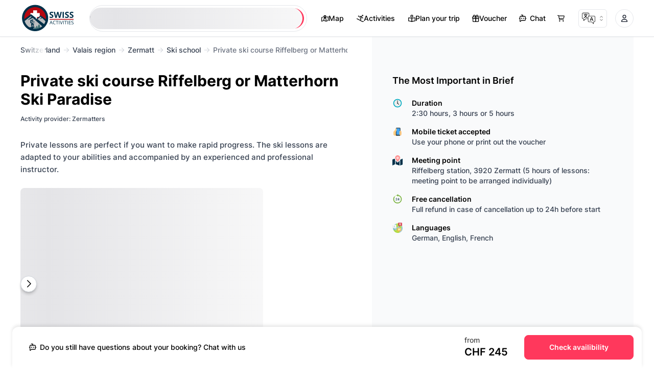

--- FILE ---
content_type: text/html; charset=utf-8
request_url: https://www.swissactivities.com/en-ch/ski-school/private-ski-lessons-kids-zermatt/
body_size: 72568
content:
<!DOCTYPE html><html lang="en-CH"><head><script>(function(w,i,g){w[g]=w[g]||[];if(typeof w[g].push=='function')w[g].push(i)})
(window,'GTM-MJ774KN','google_tags_first_party');</script><script>(function(w,d,s,l){w[l]=w[l]||[];(function(){w[l].push(arguments);})('set', 'developer_id.dY2E1Nz', true);
		var f=d.getElementsByTagName(s)[0],
		j=d.createElement(s);j.async=true;j.src='/1puy/';
		f.parentNode.insertBefore(j,f);
		})(window,document,'script','dataLayer');</script><meta charSet="utf-8"/><meta name="viewport" content="width=device-width"/><link rel="preload" href="/assets/fonts/inter-v11-latin-regular.woff" as="font" type="font/woff" crossorigin="anonymous"/><link rel="preload" href="/assets/fonts/inter-v11-latin-500.woff" as="font" type="font/woff" crossorigin="anonymous"/><link rel="preload" href="/assets/fonts/inter-v11-latin-600.woff" as="font" type="font/woff" crossorigin="anonymous"/><link rel="preload" href="/assets/fonts/inter-v11-latin-700.woff" as="font" type="font/woff" crossorigin="anonymous"/><link rel="preload" href="/assets/fonts/balmy.woff2" as="font" type="font/woff2" crossorigin="anonymous"/><style>@font-face { font-family: "Inter"; font-style: normal; font-weight: 400; src: url("/assets/fonts/inter-v11-latin-regular.woff") format("woff"); font-display: block; } @font-face { font-family: "Inter"; font-style: normal; font-weight: 500; src: url("/assets/fonts/inter-v11-latin-500.woff") format("woff"); font-display: block; } @font-face { font-family: "Inter"; font-style: normal; font-weight: 600; src: url("/assets/fonts/inter-v11-latin-600.woff") format("woff"); font-display: block; } @font-face { font-family: "Inter"; font-style: normal; font-weight: 700; src: url("/assets/fonts/inter-v11-latin-700.woff") format("woff"); font-display: block; } body, * { font-family: "Inter", sans-serif !important; font-weight: 500; }, .font-normal {font-weight: 400 !important;} .font-medium {font-weight: 500 !important;} .font-semibold {font-weight: 600 !important;} .font-bold {font-weight: 700 !important;}</style><link rel="shortcut icon" href="/favicon.ico"/><link rel="apple-touch-icon" href="/favicon.ico"/><style>@font-face { font-family: "Inter"; font-style: normal; font-weight: 400; src: url("/assets/fonts/inter-v11-latin-regular.woff") format("woff"); font-display: block; } @font-face { font-family: "Inter"; font-style: normal; font-weight: 500; src: url("/assets/fonts/inter-v11-latin-500.woff") format("woff"); font-display: block; } @font-face { font-family: "Inter"; font-style: normal; font-weight: 600; src: url("/assets/fonts/inter-v11-latin-600.woff") format("woff"); font-display: block; } @font-face { font-family: "Inter"; font-style: normal; font-weight: 700; src: url("/assets/fonts/inter-v11-latin-700.woff") format("woff"); font-display: block; } @font-face { font-family: "Balmy"; font-style: normal; font-weight: 400; src: url("/assets/fonts/balmy.woff2") format("woff2"); font-display: block; unicode-range: U+0020-007E; } body, * { font-family: "Inter", sans-serif !important; font-weight: 500; }, .font-normal {font-weight: 400 !important;} .font-medium {font-weight: 500 !important;} .font-semibold {font-weight: 600 !important;} .font-bold {font-weight: 700 !important;} .font-balmy {font-family: "Balmy", "Inter", sans-serif !important;}</style><link rel="alternate" href="https://www.swissactivities.com/skischule/ski-privatunterricht-kinder-zermatt/" hrefLang="de-CH"/><link rel="alternate" href="https://www.swissactivities.com/en-ch/ski-school/private-ski-lessons-kids-zermatt/" hrefLang="en-CH"/><link rel="alternate" href="https://www.swissactivities.com/it-ch/scuola-di-sci/lezioni-private-di-sci-bambini-zermatt/" hrefLang="it-CH"/><link rel="alternate" href="https://www.swissactivities.com/fr-ch/ecole-de-ski/cours-de-ski-prive-kids-zermatt/" hrefLang="fr-CH"/><link rel="alternate" href="https://www.swissactivities.com/cs-cz/lyza-rska-skola/soukromy-kurs-lyzovani-riffelberg-nebo-matterhorn-ski-paradise/" hrefLang="cs-CZ"/><link rel="alternate" href="https://www.swissactivities.com/da-dk/skiskole/privat-skiundervisning-riffelberg-eller-matterhorn-ski-paradise/" hrefLang="da-DK"/><link rel="alternate" href="https://www.swissactivities.com/el-gr/sholi-ski/idiotiko-mathima-ski-riffelberg-i-matterhorn-ski-paradise/" hrefLang="el-GR"/><link rel="alternate" href="https://www.swissactivities.com/es-es/escuela-de-esqui/clases-privadas-de-esqui-children-zermatt/" hrefLang="es-ES"/><link rel="alternate" href="https://www.swissactivities.com/hi-in/s-k-s-k-l/r-ph-l-br-g-y-m-ttrh-r-n-s-k-p-r-dd-ij-m-s-k-p-r-iv-tt-k-r-s/" hrefLang="hi-IN"/><link rel="alternate" href="https://www.swissactivities.com/id-id/sekolah-ski/kursus-ski-privat-riffelberg-atau-ski-paradise-matterhorn/" hrefLang="id-ID"/><link rel="alternate" href="https://www.swissactivities.com/ja-jp/sukisukuru/rihueruberukumatahamatutahorunsukiparadaisunopuraibetosukijiao-shi/" hrefLang="ja-JP"/><link rel="alternate" href="https://www.swissactivities.com/ko-kr/seukihaggyo/ripelbereukeu-ddoneun-matehoreun-seuki-paradaiseu-gaein-seuki-gangseub/" hrefLang="ko-KR"/><link rel="alternate" href="https://www.swissactivities.com/ms-my/sekolah-ski/kursus-ski-peribadi-riffelberg-atau-paradise-ski-matterhorn/" hrefLang="ms-MY"/><link rel="alternate" href="https://www.swissactivities.com/nl-nl/skischool/ski-prive-onderwijs-kinderen-zermatt/" hrefLang="nl-NL"/><link rel="alternate" href="https://www.swissactivities.com/pl-pl/szko-la-narciarska/prywatny-kurs-narciarski-riffelberg-lub-matterhorn-ski-paradise/" hrefLang="pl-PL"/><link rel="alternate" href="https://www.swissactivities.com/pt-pt/escola-de-esqui/aula-particular-esqui-criancas-zermatt/" hrefLang="pt-PT"/><link rel="alternate" href="https://www.swissactivities.com/ru-ru/shkola-lyzh/chastnyy-kursy-po-lyzham-riffelberg-ili-matterhorn/" hrefLang="ru-RU"/><link rel="alternate" href="https://www.swissactivities.com/sv-se/skidskola/privatlektion-skidakning-riffelberg-eller-matterhorn-skidparadis/" hrefLang="sv-SE"/><link rel="alternate" href="https://www.swissactivities.com/th-th/ornger-ynsk/sk-khr-ss-wnt-w-riffelberg-hr-matterhorn-ski-paradise/" hrefLang="th-TH"/><link rel="alternate" href="https://www.swissactivities.com/zh-cn/hua-xue-xue-xiao/riffelberghuo-ma-te-hong-feng-hua-xue-si-ren-ke-cheng/" hrefLang="zh-CN"/><link rel="alternate" href="https://www.swissactivities.com/ar-ae/mdrs-ltzlj/dwr-skyt-khs-fy-ryfylbyrg-w-jn-mtrhwrn-lltzlj/" hrefLang="ar-AE"/><link rel="alternate" href="https://www.swissactivities.com/nb-no/skiskole/privat-skikurs-riffelberg-eller-matterhorn-skisenter/" hrefLang="nb-NO"/><link rel="alternate" href="https://www.swissactivities.com/hu-hu/siiskola/szemelyes-sikepzes-riffelberg-vagy-matterhorn-ski-paradise/" hrefLang="hu-HU"/><link rel="alternate" href="https://www.swissactivities.com/sk-sk/skiskola/privatskikurs-riffelberg-oder-matterhorn-ski-paradise/" hrefLang="sk-SK"/><link rel="alternate" href="https://www.swissactivities.com/ro-ro/scoal-a-de-schi/curs-de-schi-privat-la-riffelberg-sau-matterhorn-ski-paradise/" hrefLang="ro-RO"/><link rel="alternate" href="https://www.swissactivities.com/sq-al/shkolla-e-ski/kurs-privat-i-skijimit-riffelberg-ose-paradisi-i-skive-te-matterhornit/" hrefLang="sq-AL"/><link rel="alternate" href="https://www.swissactivities.com/tr-tr/kayak-okulu/riffelberg-veya-matterhorn-kayak-cenneti-ozel-kayak-dersi/" hrefLang="tr-TR"/><link rel="alternate" href="https://www.swissactivities.com/vi-vn/truong-day-truot-tuyet/khoa-hoc-truot-rieng-riffelberg-hoac-khu-giai-tri-truot-tuyet-matterhorn/" hrefLang="vi-VN"/><link rel="alternate" href="https://www.swissactivities.com/uk-ua/lizhna-shkola/privatniy-kurs-katannya-na-lizhah-na-raffelberg-abo-v-parku-lizhnih-gir-mateorn/" hrefLang="uk-UA"/><link rel="alternate" href="https://www.swissactivities.com/hr-hr/skijoking-skola/privatni-te-caj-skijanja-na-riffelbergu-ili-paradisu-matterhornski-skijali-sta/" hrefLang="hr-HR"/><title>Private ski course Riffelberg or Matterhorn Ski Paradise</title><meta name="description" content="Private lessons are perfect if you want to make rapid progress. The ski lessons are adapted to your abilities and accompanied by an experienced and professional instructor."/><meta name="apple-itunes-app" content="app-id=6450682217, app-argument=swissactivities://navigate/activity/558"/><meta name="theme-color" content="#ffffff"/><meta property="og:type" content="product"/><meta property="product:price:amount" content="245.00"/><meta property="product:price:currency" content="CHF"/><meta property="og:availability" content="instock"/><meta property="og:title" content="Private ski course Riffelberg or Matterhorn Ski Paradise"/><meta property="og:description" content="Private lessons are perfect if you want to make rapid progress. The ski lessons are adapted to your abilities and accompanied by an experienced and professional instructor."/><meta property="og:site_name" content="Swiss Activities"/><meta property="og:url" content="https://www.swissactivities.com/en-ch/ski-school/private-ski-lessons-kids-zermatt/"/><meta property="og:image" content="https://contentapi-swissactivities.imgix.net/contentapi.swissactivities/Skischule_Zermatt_2_Zermatters_61f6f57786.jpg"/><meta name="twitter:card" content="summary"/><meta name="twitter:title" content="Private ski course Riffelberg or Matterhorn Ski Paradise"/><meta name="twitter:description" content="Private lessons are perfect if you want to make rapid progress. The ski lessons are adapted to your abilities and accompanied by an experienced and professional instructor."/><meta name="twitter:site" content="@ActivitiesSwiss"/><meta name="twitter:creator" content="@ActivitiesSwiss"/><meta name="twitter:image" content="https://contentapi-swissactivities.imgix.net/contentapi.swissactivities/Skischule_Zermatt_2_Zermatters_61f6f57786.jpg"/><link rel="canonical" href="https://www.swissactivities.com/en-ch/ski-school/private-ski-lessons-kids-zermatt/"/><link rel="alternate" href="https://www.swissactivities.com/skischule/ski-privatunterricht-kinder-zermatt/" hrefLang="x-default"/><script type="application/ld+json">{"@context":"https://schema.org","@type":"Product","name":"Private ski course Riffelberg or Matterhorn Ski Paradise","image":["https://contentapi-swissactivities.imgix.net/contentapi.swissactivities/Skischule_Zermatt_2_Zermatters_61f6f57786.jpg","https://contentapi-swissactivities.imgix.net/contentapi.swissactivities/Skischule_Zermatt_2_Zermatters_f96d8e2853.jpg","https://contentapi-swissactivities.imgix.net/contentapi.swissactivities/Skifahren_Zermatt_Zermatters_ce19bfe15c.jpg","https://contentapi-swissactivities.imgix.net/contentapi.swissactivities/Skiunterricht_Kinder_Zermatters_8d01c9573b.jpg","https://contentapi-swissactivities.imgix.net/contentapi.swissactivities/Skilehrer_Zermatt_Zermatters_ac39f5624e.jpg","https://contentapi-swissactivities.imgix.net/contentapi.swissactivities/Riffelsee_Zermatt_Pixabay_bebd774b29.jpg","https://contentapi-swissactivities.imgix.net/contentapi.swissactivities/Skikurs_Privatunterricht_Zermatters_60f09fa2c6.jpg","https://contentapi-swissactivities.imgix.net/contentapi.swissactivities/Zermatt_Gletscherabfahrt_Schnee_be19aa2445.jpg"],"description":"Private lessons are perfect if you want to make rapid progress. The ski lessons are adapted to your abilities and accompanied by an experienced and professional instructor.","sku":"777","brand":{"@type":"Brand","name":"Swiss Activities"},"offers":{"@type":"AggregateOffer","offerCount":5,"priceCurrency":"CHF","lowPrice":"245.00","highPrice":"545.00"},"review":[]}</script><link rel="preload" as="image" imageSrcSet="https://contentapi-swissactivities.imgix.net/contentapi.swissactivities/Skischule_Zermatt_2_Zermatters_f96d8e2853.jpg?auto=format,compress&amp;fit=crop&amp;crop=edges&amp;w=1000&amp;h=750&amp;q=70 1x, https://contentapi-swissactivities.imgix.net/contentapi.swissactivities/Skischule_Zermatt_2_Zermatters_f96d8e2853.jpg?auto=format,compress&amp;fit=crop&amp;crop=edges&amp;w=1000&amp;h=750&amp;q=70 2x" fetchpriority="high"/><script type="application/ld+json">{"@context":"https://schema.org","@type":"BreadcrumbList","itemListElement":[{"@type":"ListItem","position":1,"name":"Switzerland","item":{"@type":"thing","@id":"https://www.swissactivities.com/en-ch/activities/"}},{"@type":"ListItem","position":2,"name":"Valais region","item":{"@type":"thing","@id":"https://www.swissactivities.com/en-ch/valais-region/"}},{"@type":"ListItem","position":3,"name":"Zermatt","item":{"@type":"thing","@id":"https://www.swissactivities.com/en-ch/zermatt/"}},{"@type":"ListItem","position":4,"name":"Ski school","item":{"@type":"thing","@id":"https://www.swissactivities.com/en-ch/zermatt/ski-school/"}},{"@type":"ListItem","position":5,"name":"Private ski course Riffelberg or Matterhorn Ski Paradise","item":{"@type":"thing","@id":"https://www.swissactivities.com/en-ch/ski-school/private-ski-lessons-kids-zermatt/"}}]}</script><meta name="next-head-count" content="58"/><link rel="dns-prefetch" href="//consentcdn.cookiebot.com"/><link rel="dns-prefetch" href="//consent.cookiebot.com"/><link rel="dns-prefetch" href="//script.tapfiliate.com"/><link rel="dns-prefetch" href="//www.googletagmanager.com"/><link rel="dns-prefetch" href="//o558607.ingest.sentry.io"/><link rel="preconnect" href="https://consentcdn.cookiebot.com"/><link rel="preconnect" href="https://consent.cookiebot.com"/><link rel="preconnect" href="https://script.tapfiliate.com"/><link rel="preconnect" href="https://www.googletagmanager.com"/><link rel="preconnect" href="https://o558607.ingest.sentry.io"/><link rel="preload" href="/_next/static/css/0878bcde430f1cc5.css" as="style"/><link rel="stylesheet" href="/_next/static/css/0878bcde430f1cc5.css" data-n-g=""/><link rel="preload" href="/_next/static/css/8431ff623d95d1ed.css" as="style"/><link rel="stylesheet" href="/_next/static/css/8431ff623d95d1ed.css" data-n-p=""/><link rel="preload" href="/_next/static/css/d3f25efb725d2c3f.css" as="style"/><link rel="stylesheet" href="/_next/static/css/d3f25efb725d2c3f.css" data-n-p=""/><noscript data-n-css=""></noscript><script defer="" nomodule="" src="/_next/static/chunks/polyfills-42372ed130431b0a.js"></script><script src="/_next/static/chunks/webpack-9cd5e5901cbc6812.js" defer=""></script><script src="/_next/static/chunks/framework-ecb4570a367cf1e3.js" defer=""></script><script src="/_next/static/chunks/main-41ddf20691882c4e.js" defer=""></script><script src="/_next/static/chunks/pages/_app-25c2fc5a3e08bca1.js" defer=""></script><script src="/_next/static/chunks/ee9ce975-a0b445b5324148d1.js" defer=""></script><script src="/_next/static/chunks/7d0bf13e-1a70b8b4e5802603.js" defer=""></script><script src="/_next/static/chunks/6763fea0-31313cf5b9ed39a3.js" defer=""></script><script src="/_next/static/chunks/21876-c39d185eb5d60e93.js" defer=""></script><script src="/_next/static/chunks/18639-7b572aa303b45207.js" defer=""></script><script src="/_next/static/chunks/62222-c6fac6392c00214c.js" defer=""></script><script src="/_next/static/chunks/pages/%5B...path%5D-cb402aafeec31979.js" defer=""></script><script src="/_next/static/XRPVsqEGRdB6bgGBabvkf/_buildManifest.js" defer=""></script><script src="/_next/static/XRPVsqEGRdB6bgGBabvkf/_ssgManifest.js" defer=""></script></head><body><div id="__next"><div dir="ltr" class="app-container lang-en_CH"><header style="border-bottom:1px solid #000" class="duration-250 relative start-0 top-0 z-[105] h-[var(--h-header)] w-full !border-gray-200 bg-white py-2 shadow-sm backdrop-blur-md transition ease-in"><div class="container-tw mx-auto flex h-full w-full items-center justify-between"><a href="/en-ch/" aria-label="Homepage" class="rounded-lg sm:me-6 lg:me-4"><span class="relative start-[-3px] top-0.5 hidden origin-left scale-[0.9] transform lg:block rtl:origin-right"><svg width="119" height="64" viewBox="0 0 119 64" fill="none" xmlns="http://www.w3.org/2000/svg"><path d="M44.4748 27.6738L35.4741 35.1171V37.3602L32.0153 36.0405L22.5069 25.4482L6.54956 38.092L12.9854 50.9969L23.019 57.6738L38.1083 58.1529L50.9367 52.3558L57.6547 39.0284L44.4748 27.6738Z" fill="#BCBEC0"></path><path d="M43.8413 54.613L42.5481 52.3396C42.496 52.2482 42.561 52.1304 42.6695 52.1304H43.1122C43.2206 52.1304 43.2857 52.0129 43.2337 51.9214L42.1444 50.005C42.0923 49.9136 42.1575 49.796 42.2659 49.796H42.83C42.9385 49.796 43.0037 49.6784 42.9516 49.587L40.5387 45.3404C40.4866 45.2446 40.3521 45.2446 40.2956 45.3404L37.8827 49.587C37.8306 49.6784 37.8958 49.796 38.0043 49.796H38.5684C38.6769 49.796 38.7421 49.9136 38.69 50.005L37.6006 51.9214C37.5486 52.0129 37.6137 52.1304 37.7222 52.1304H38.1648C38.2733 52.1304 38.3384 52.2482 38.2864 52.3396L37.7395 53.3064C37.6874 53.4023 37.5529 53.4023 37.4965 53.3064L36.8369 52.1479C36.7848 52.0564 36.8499 51.9389 36.9583 51.9389H37.2708C37.3794 51.9389 37.4444 51.8213 37.3923 51.7299L35.6173 48.607C35.5653 48.5112 35.4308 48.5112 35.3743 48.607L33.5994 51.7299C33.5473 51.8213 33.6124 51.9389 33.7208 51.9389H34.0333C34.1419 51.9389 34.207 52.0564 34.1549 52.1479L33.3868 53.5024C33.3347 53.5939 33.3997 53.7114 33.5082 53.7114H33.7295C33.8381 53.7114 33.9032 53.8292 33.8511 53.9206L33.2349 55.0094C33.1828 55.1053 33.0483 55.1053 32.9918 55.0094L32.6143 54.343C32.5622 54.2516 32.6272 54.134 32.7358 54.134H32.9093C33.0178 54.134 33.083 54.0164 33.0309 53.9249L31.603 51.4162C31.5509 51.3204 31.4164 51.3204 31.3601 51.4162L29.9323 53.9249C29.8802 54.0164 29.9453 54.134 30.0538 54.134H30.2274C30.3359 54.134 30.4009 54.2516 30.3488 54.343L29.7544 55.3927C29.7023 55.4842 29.7674 55.6017 29.8758 55.6017H29.9756C30.0842 55.6017 30.1493 55.7193 30.0972 55.8109L29.3725 57.0826C29.3204 57.174 29.3855 57.2916 29.4939 57.2916H33.4692C33.5776 57.2916 33.6428 57.174 33.5907 57.0826L32.9572 55.9676C32.9051 55.8761 32.9701 55.7586 33.0786 55.7586H37.9565C38.0651 55.7586 38.1301 55.641 38.078 55.5494L37.7872 55.0356C37.7352 54.9442 37.8003 54.8264 37.9088 54.8264H43.7415C43.8239 54.8222 43.8934 54.7046 43.8413 54.613Z" fill="#3C6E71"></path><path d="M47.9943 9.86495L29.624 6.13672L13.0808 14.2203L5.85077 23.8676L5.60773 26.9947L6.86192 37.7874L22.7758 24.865L30.1101 33.7543L32.9005 36.4547L43.6545 28.2056L57.9758 39.2334V23.8676L47.9943 9.86495Z" fill="#B5070F"></path><path d="M42.0012 21.6344V29.2564C42.0012 29.5047 41.8016 29.705 41.5585 29.705H36.1295V35.1535C36.1295 35.4018 35.9299 35.6023 35.6825 35.6023H32.1673L27.6409 31.3383V29.705H25.9093L21.7648 25.8025V21.6344C21.7648 21.3905 21.9645 21.1901 22.2119 21.1901H27.6409V15.7415C27.6409 15.4933 27.8405 15.293 28.0879 15.293H35.6825C35.9299 15.293 36.1295 15.4933 36.1295 15.7415V21.1901H41.5585C41.8016 21.1901 42.0012 21.3905 42.0012 21.6344Z" fill="white"></path><path d="M31.8938 3.42871C16.1709 3.42871 3.41626 16.2119 3.41626 31.9914C3.41626 47.7797 16.1709 60.5716 31.8938 60.5716C47.6168 60.5716 60.354 47.7797 60.354 31.9914C60.354 16.2119 47.6168 3.42871 31.8938 3.42871ZM31.8938 55.6804C18.8528 55.6804 8.29416 45.0794 8.29416 32.0046C8.29416 18.9166 18.8572 8.32854 31.8938 8.32854C44.9262 8.32854 55.4762 18.9209 55.4762 32.0046C55.4762 45.0794 44.9218 55.6804 31.8938 55.6804Z" fill="#003049"></path><path d="M55.2591 48.0454L50.4897 52.8016L22.8584 28.1239L22.815 28.0542L22.7976 28.0629L7.0833 40.0924L6.08081 36.3469L20.5366 25.2972L22.0729 24.1256C22.5112 23.7902 23.1231 23.7902 23.5614 24.1256L33.5906 31.7867C34.0593 32.1439 34.1896 32.8016 33.8901 33.3112L32.957 34.9052L32.5751 35.5803L35.8821 33.5332L37.0668 34.4434L55.2591 48.0454Z" fill="#003049"></path><path d="M25.3191 28.4541L16.3878 35.9715C16.1535 36.1675 16.3878 36.5377 16.6655 36.407L28.7258 30.7275L25.3191 28.4541Z" fill="#003049"></path><path d="M59.7466 38.1746L58.2537 42.7129L44.2058 28.9846L37.0669 34.442L33.3823 37.2556L32.0154 36.0447L43.4594 26.9072C43.8976 26.5543 44.5227 26.55 44.9696 26.8897L59.7466 38.1746Z" fill="#003049"></path><path d="M46.4971 29.8701L42.6 33.8117C42.4655 33.9511 42.6216 34.1733 42.7953 34.0906L48.1896 31.5426L46.4971 29.8701Z" fill="#003049"></path><path fill-rule="evenodd" clip-rule="evenodd" d="M26.582 58.5941L21.7389 57.8407L11.2192 50.8894C11.9092 50.7674 12.4039 50.6891 12.6253 50.6804C12.7641 50.6717 12.9724 50.724 13.2198 50.811C13.2372 50.811 13.2459 50.8197 13.2632 50.8284C13.4194 50.8807 13.593 50.9504 13.771 51.0288C13.7883 51.0288 13.8057 51.0375 13.823 51.0462C14.014 51.1332 14.2223 51.2204 14.4263 51.325C14.4437 51.325 14.4524 51.3337 14.4697 51.3424C14.7127 51.4557 14.9688 51.5775 15.2292 51.6995C15.4374 51.7954 15.6501 51.8998 15.8585 51.9957C15.8932 52.0131 15.9278 52.0218 15.9712 52.0392C16.1796 52.1351 16.3792 52.2221 16.5744 52.3092C16.6005 52.318 16.6265 52.3267 16.6439 52.3354C16.8522 52.4225 17.0432 52.4922 17.2298 52.5531C17.2732 52.5618 17.3079 52.5792 17.3425 52.588C17.5249 52.649 17.6984 52.6925 17.8504 52.7187C17.8763 52.7187 17.9024 52.7274 17.9284 52.7274C18.0847 52.7535 18.2322 52.7622 18.3451 52.7361C18.3972 52.7274 18.4753 52.71 18.5621 52.6925C18.5794 52.6925 18.5967 52.6925 18.6141 52.6838C18.7096 52.6664 18.8138 52.6402 18.9352 52.6228C18.9439 52.6141 18.9526 52.6141 18.9526 52.6141C19.0742 52.588 19.2131 52.5618 19.3606 52.5271C19.3779 52.5271 19.3953 52.5184 19.4127 52.5184C19.5603 52.4835 19.7251 52.4487 19.8943 52.4051C19.9291 52.3964 19.9638 52.3964 19.9985 52.3877C20.1375 52.3528 20.2936 52.318 20.4368 52.2831C20.541 52.2657 20.6452 52.2395 20.7493 52.2221C20.9142 52.1787 21.0878 52.1438 21.2657 52.1002C21.448 52.0654 21.6302 52.0218 21.8082 51.9782C21.8603 51.9695 21.9037 51.9608 21.9558 51.9521C22.164 51.8998 22.3767 51.8562 22.5938 51.8041C22.6459 51.7954 22.6978 51.7867 22.7586 51.7692C22.9844 51.717 23.2143 51.6647 23.4487 51.6211C23.4661 51.6124 23.4921 51.6037 23.5182 51.6037C23.7438 51.5514 23.9738 51.4991 24.2081 51.447C24.2341 51.447 24.2602 51.4382 24.2862 51.4295C24.5379 51.3772 24.7766 51.325 25.0196 51.2727C25.0543 51.264 25.0804 51.2552 25.1151 51.2552C25.3494 51.203 25.5794 51.1507 25.8052 51.1072C25.8226 51.0985 25.8313 51.0985 25.8486 51.0985C26.0916 51.0462 26.3216 50.994 26.5472 50.9504C26.582 50.9417 26.608 50.933 26.6428 50.9242C27.0897 50.8371 27.5237 50.7501 27.9186 50.6717C27.9533 50.6629 27.9794 50.6542 28.0141 50.6542C28.2137 50.6107 28.396 50.5758 28.5653 50.5497C28.5739 50.5409 28.5739 50.541 28.5739 50.541C29.4028 50.393 29.9887 50.3058 30.1622 50.3407C30.7873 50.4538 27.7059 56.055 26.582 58.5941Z" fill="#003049"></path><path d="M27.3848 35.745C27.3848 35.745 27.7449 34.6648 26.8119 34.5124C26.0177 34.4165 25.4015 34.8172 25.4839 35.4095C25.5663 35.9932 25.7226 36.1151 25.371 36.224C25.2973 36.2458 24.9154 36.2065 24.9285 35.6665C24.9501 35.2354 25.5273 34.2728 26.4994 34.3338C27.4716 34.3948 28.1486 34.447 27.9315 35.3704C27.7146 36.2937 27.4282 36.0498 27.3848 35.745Z" fill="#003049"></path><path d="M27.298 35.633C27.298 35.633 27.4065 36.1514 27.068 36.1906C26.9334 36.1949 26.864 35.9597 26.6644 36.0163C26.6166 36.0469 26.7208 36.1819 26.8466 36.2471C26.9898 36.3213 26.864 36.5171 26.5646 36.4431C26.3389 36.3909 26.1957 36.3473 26.2261 36.2167C26.2694 36.1253 26.3607 36.1166 26.4778 36.1034C26.6818 36.0773 26.4908 35.9161 26.3346 35.9641C26.2088 36.0033 25.9917 36.1557 25.8224 36.0294C25.6489 35.9074 25.6966 35.498 25.6966 35.498C25.6966 35.498 25.6229 35.3194 25.5664 35.5809C25.51 35.8421 25.3494 37.728 26.5386 37.7977C27.3111 37.8194 27.8405 35.9206 27.298 35.633Z" fill="#003049"></path><path d="M26.4473 33.8288C26.9855 33.7286 27.1677 34.2252 27.1677 34.2426V34.3296C26.3519 34.1163 25.6055 34.652 25.6055 34.652C25.6055 34.652 25.9092 33.929 26.4473 33.8288Z" fill="#003049"></path><path d="M27.324 41.4206C27.5799 41.2812 27.7362 41.1768 27.8881 41.2072C28.2309 41.2725 29.3289 41.2725 29.2639 40.262C29.2639 40.262 29.2465 39.7699 28.7214 40.005C28.2006 40.2446 28.0964 40.5975 27.7231 40.5975C27.6928 40.5975 27.6538 40.6018 27.6104 40.6062C27.6017 40.7412 27.5713 40.8632 27.5149 40.9589C27.4281 41.1113 27.3673 41.2682 27.324 41.4206Z" fill="#003049"></path><path d="M29.0427 40.096C29.0427 40.096 29.6894 39.8609 29.8847 39.6649C30.08 39.4689 30.3143 39.0986 30.5486 39.5559C30.783 40.0133 30.1884 40.6535 29.915 40.6492C29.6415 40.6447 28.7997 40.7755 28.7997 40.7755L29.0427 40.096Z" fill="#003049"></path><path d="M28.7991 40.6318L26.5989 52.2004L26.893 52.2568L29.0934 40.6883L28.7991 40.6318Z" fill="#003049"></path><path d="M30.4094 39.7566L30.366 40.3576L29.5155 51.5859H29.216L30.0493 40.6146L30.1144 39.7305L30.4094 39.7566Z" fill="#003049"></path><path d="M27.6191 40.6061C27.12 40.6758 25.8311 41.0547 25.6879 40.0181C25.6576 39.7524 25.8703 38.8553 25.8268 38.215L26.009 37.418H27.0637C27.0637 37.4223 28.1268 38.864 27.6191 40.6061Z" fill="#003049"></path><path d="M27.3241 41.4206C27.0159 41.586 26.5602 41.7995 25.7921 41.8866C24.5162 41.9825 24.0171 41.0286 23.9042 40.0225C23.9042 40.0225 23.8869 41.3247 23.8739 42.2656C25.1584 42.823 26.5863 42.4355 27.2459 42.1915C27.2372 41.965 27.2503 41.695 27.3241 41.4206Z" fill="#003049"></path><path d="M23.4313 42.6748C23.4443 42.8838 23.9217 43.1364 23.9607 43.2061C24.1691 43.5981 26.3259 43.5981 26.9118 43.4065C27.502 43.2148 27.3371 42.7314 27.3371 42.7314C27.3371 42.7314 27.3327 42.7097 27.3198 42.6748C26.3128 43.3629 24.0649 42.9229 23.4313 42.6748Z" fill="#003049"></path><path d="M25.8703 37.2355C25.8703 37.2355 23.6396 35.1971 22.3941 36.0944C21.1529 36.9915 21.8039 37.5708 21.6911 38.381C21.5782 39.1911 21.4828 40.5717 21.4176 41.6301C21.3352 42.8888 23.5832 44.3391 23.8783 42.266C24.156 40.2885 23.4574 37.205 25.3495 37.4227C27.2372 37.6493 25.8703 37.2355 25.8703 37.2355Z" fill="#003049"></path><path d="M27.1505 43.0185L25.7445 43.2842L24.3992 43.1883L23.6222 42.8486C23.6222 42.8486 23.8133 44.0116 23.5267 44.6431C23.2403 45.2703 23.223 49.1728 23.223 49.1728L24.0345 52.0561L25.406 51.7381L24.7636 49.4211L26.1914 44.6605L25.9788 45.9279C25.8877 46.4593 26.2999 46.9296 26.6167 47.3652C26.7773 47.5831 26.621 47.8531 26.5994 47.8879C26.5429 47.9663 25.9006 52.1692 25.9006 52.1692H26.8294C26.8294 52.1692 28.804 47.5525 28.9775 46.9253C29.1468 46.2895 27.1505 43.0185 27.1505 43.0185Z" fill="#003049"></path><path d="M25.9874 34.9494C26.3737 34.9407 26.4822 35.3195 26.7947 35.0844C27.0984 34.9145 27.5367 35.0495 27.5367 35.0495L27.5455 35.3892C27.0507 35.8465 26.9465 35.2804 26.3954 35.3935C25.8573 35.6811 25.4407 35.4764 25.432 35.2717C25.4189 35.1018 25.4884 34.9668 25.9874 34.9494Z" fill="#003049"></path><path d="M26.3346 37.6749L26.2391 37.4222L25.8269 37.2698L25.3104 37.1783L24.6638 37.1348L24.9025 37.4396C24.9025 37.4396 25.8485 37.3656 25.8313 38.2672C26.148 38.9162 26.5212 38.3108 26.5212 38.3108L26.3346 37.6749Z" fill="#003049"></path><path d="M71.6789 27.9686C71.6789 29.1466 71.2548 30.0747 70.4068 30.7529C69.5646 31.4311 68.3903 31.7703 66.8839 31.7703C65.4962 31.7703 64.2686 31.5084 63.201 30.985V28.4149C64.0787 28.8074 64.82 29.0841 65.425 29.2447C66.0358 29.4054 66.5933 29.4857 67.0974 29.4857C67.7023 29.4857 68.165 29.3697 68.4852 29.1377C68.8114 28.9057 68.9745 28.5606 68.9745 28.1024C68.9745 27.8467 68.9033 27.6206 68.761 27.4243C68.6186 27.222 68.4081 27.0286 68.1294 26.8441C67.8565 26.6597 67.2961 26.3653 66.448 25.9607C65.6533 25.5859 65.0573 25.226 64.6599 24.8809C64.2626 24.5359 63.9453 24.1343 63.708 23.6761C63.4709 23.218 63.3522 22.6826 63.3522 22.0699C63.3522 20.9157 63.7406 20.0084 64.5175 19.348C65.3004 18.6876 66.3798 18.3574 67.7557 18.3574C68.4319 18.3574 69.0753 18.4377 69.6862 18.5984C70.303 18.759 70.9464 18.9851 71.6165 19.2766L70.727 21.4273C70.0331 21.1417 69.4579 20.9424 69.0012 20.8294C68.5504 20.7163 68.1056 20.6599 67.6668 20.6599C67.1449 20.6599 66.7445 20.7818 66.4658 21.0257C66.1871 21.2696 66.0477 21.588 66.0477 21.9806C66.0477 22.2246 66.1041 22.4387 66.2167 22.6231C66.3294 22.8016 66.5074 22.9771 66.7505 23.1496C66.9996 23.3163 67.5838 23.6196 68.503 24.0599C69.7188 24.643 70.5521 25.229 71.0027 25.818C71.4536 26.401 71.6789 27.1179 71.6789 27.9686Z" fill="#003049"></path><path d="M86.7042 31.5909H83.5639L81.8025 24.7372C81.7372 24.4932 81.6246 23.9905 81.4645 23.2291C81.3103 22.4615 81.2214 21.9469 81.1976 21.6852C81.162 22.0065 81.073 22.5241 80.9307 23.2379C80.7883 23.9459 80.6786 24.4517 80.6016 24.7551L78.849 31.5909H75.7176L72.3994 18.5439H75.1126L76.7762 25.6654C77.0669 26.9801 77.2774 28.1194 77.4078 29.0832C77.4434 28.7441 77.5235 28.2205 77.6481 27.5125C77.7786 26.7987 77.9002 26.2454 78.0128 25.8527L79.9077 18.5439H82.5141L84.409 25.8527C84.492 26.1799 84.5958 26.6797 84.7203 27.3519C84.8449 28.0242 84.9398 28.6014 85.005 29.0832C85.0644 28.6192 85.1593 28.0421 85.2897 27.3519C85.4202 26.6559 85.5388 26.0937 85.6456 25.6654L87.3002 18.5439H90.0135L86.7042 31.5909Z" fill="#003049"></path><path d="M91.6504 31.5909V18.5439H94.4081V31.5909H91.6504Z" fill="#003049"></path><path d="M105.359 27.9686C105.359 29.1466 104.935 30.0747 104.087 30.7529C103.245 31.4311 102.071 31.7703 100.564 31.7703C99.1764 31.7703 97.9487 31.5084 96.8812 30.985V28.4149C97.7589 28.8074 98.5002 29.0841 99.1052 29.2447C99.716 29.4054 100.274 29.4857 100.778 29.4857C101.383 29.4857 101.845 29.3697 102.165 29.1377C102.492 28.9057 102.655 28.5606 102.655 28.1024C102.655 27.8467 102.584 27.6206 102.441 27.4243C102.299 27.222 102.088 27.0286 101.81 26.8441C101.537 26.6597 100.976 26.3653 100.128 25.9607C99.3335 25.5859 98.7375 25.226 98.3401 24.8809C97.9428 24.5359 97.6255 24.1343 97.3883 23.6761C97.151 23.218 97.0324 22.6826 97.0324 22.0699C97.0324 20.9157 97.4208 20.0084 98.1978 19.348C98.9807 18.6876 100.06 18.3574 101.436 18.3574C102.112 18.3574 102.756 18.4377 103.366 18.5984C103.983 18.759 104.627 18.9851 105.297 19.2766L104.407 21.4273C103.713 21.1417 103.138 20.9424 102.681 20.8294C102.231 20.7163 101.786 20.6599 101.347 20.6599C100.825 20.6599 100.425 20.7818 100.146 21.0257C99.8673 21.2696 99.728 21.588 99.728 21.9806C99.728 22.2246 99.7842 22.4387 99.8969 22.6231C100.01 22.8016 100.188 22.9771 100.431 23.1496C100.68 23.3163 101.264 23.6196 102.183 24.0599C103.399 24.643 104.232 25.229 104.683 25.818C105.134 26.401 105.359 27.1179 105.359 27.9686Z" fill="#003049"></path><path d="M115.394 27.9686C115.394 29.1466 114.97 30.0747 114.122 30.7529C113.279 31.4311 112.105 31.7703 110.599 31.7703C109.211 31.7703 107.983 31.5084 106.916 30.985V28.4149C107.794 28.8074 108.535 29.0841 109.14 29.2447C109.751 29.4054 110.308 29.4857 110.812 29.4857C111.417 29.4857 111.88 29.3697 112.2 29.1377C112.526 28.9057 112.689 28.5606 112.689 28.1024C112.689 27.8467 112.618 27.6206 112.476 27.4243C112.334 27.222 112.123 27.0286 111.844 26.8441C111.571 26.6597 111.011 26.3653 110.163 25.9607C109.368 25.5859 108.772 25.226 108.375 24.8809C107.977 24.5359 107.66 24.1343 107.423 23.6761C107.186 23.218 107.067 22.6826 107.067 22.0699C107.067 20.9157 107.456 20.0084 108.233 19.348C109.015 18.6876 110.095 18.3574 111.471 18.3574C112.147 18.3574 112.79 18.4377 113.401 18.5984C114.018 18.759 114.661 18.9851 115.332 19.2766L114.442 21.4273C113.748 21.1417 113.173 20.9424 112.716 20.8294C112.265 20.7163 111.821 20.6599 111.382 20.6599C110.86 20.6599 110.459 20.7818 110.181 21.0257C109.902 21.2696 109.763 21.588 109.763 21.9806C109.763 22.2246 109.819 22.4387 109.932 22.6231C110.044 22.8016 110.222 22.9771 110.465 23.1496C110.714 23.3163 111.299 23.6196 112.218 24.0599C113.434 24.643 114.267 25.229 114.718 25.818C115.168 26.401 115.394 27.1179 115.394 27.9686Z" fill="#003049"></path><path d="M69.0923 45.5387L68.155 43.1361H65.1368L64.2099 45.5387H63.3239L66.3008 37.9541H67.0374L69.9988 45.5387H69.0923ZM67.882 42.3457L67.0064 40.0052C66.8931 39.709 66.7764 39.3457 66.6562 38.9151C66.5806 39.2458 66.4726 39.6091 66.3318 40.0052L65.4459 42.3457H67.882Z" fill="#003049"></path><path d="M74.3636 38.6632C73.536 38.6632 72.8819 38.9405 72.4012 39.4949C71.9241 40.0461 71.6854 40.8021 71.6854 41.7631C71.6854 42.7516 71.9154 43.5164 72.3755 44.0571C72.8391 44.5944 73.4983 44.8631 74.3532 44.8631C74.8786 44.8631 75.4777 44.7684 76.1507 44.5789V45.3486C75.6288 45.5451 74.9851 45.6432 74.2194 45.6432C73.1103 45.6432 72.2536 45.3056 71.6494 44.6305C71.0485 43.9555 70.748 42.9962 70.748 41.7528C70.748 40.9744 70.8922 40.2924 71.1806 39.7068C71.4726 39.1212 71.8914 38.6701 72.4374 38.3532C72.9867 38.0364 73.6322 37.8779 74.3738 37.8779C75.1636 37.8779 75.8537 38.0225 76.4442 38.3119L76.0734 39.0662C75.5035 38.7975 74.9335 38.6632 74.3636 38.6632Z" fill="#003049"></path><path d="M80.2168 45.5389H79.3413V38.7655H76.9567V37.9854H82.6014V38.7655H80.2168V45.5389Z" fill="#003049"></path><path d="M83.845 45.5389V37.9854H84.7206V45.5389H83.845Z" fill="#003049"></path><path d="M91.1971 37.9854H92.1396L89.4254 45.5389H88.56L85.8613 37.9854H86.7884L88.5189 42.8729C88.718 43.4343 88.8759 43.9803 88.9928 44.5108C89.1163 43.9528 89.2777 43.3965 89.4769 42.8419L91.1971 37.9854Z" fill="#003049"></path><path d="M93.2855 45.5389V37.9854H94.161V45.5389H93.2855Z" fill="#003049"></path><path d="M98.6545 45.5389H97.779V38.7655H95.3943V37.9854H101.039V38.7655H98.6545V45.5389Z" fill="#003049"></path><path d="M102.283 45.5389V37.9854H103.158V45.5389H102.283Z" fill="#003049"></path><path d="M109.532 45.5389H105.334V37.9854H109.532V38.7655H106.21V41.1989H109.331V41.9739H106.21V44.7535H109.532V45.5389Z" fill="#003049"></path><path d="M115.56 43.5301C115.56 44.1948 115.32 44.7132 114.839 45.0852C114.358 45.4572 113.706 45.6432 112.882 45.6432C111.989 45.6432 111.303 45.5278 110.822 45.2971V44.4498C111.131 44.5806 111.467 44.6839 111.831 44.7598C112.195 44.8355 112.556 44.8734 112.913 44.8734C113.497 44.8734 113.936 44.7632 114.231 44.5428C114.527 44.3188 114.674 44.0088 114.674 43.6128C114.674 43.3509 114.621 43.1374 114.515 42.9721C114.412 42.8034 114.236 42.6484 113.989 42.5071C113.746 42.3659 113.373 42.2058 112.872 42.0266C112.171 41.7752 111.67 41.4772 111.368 41.1328C111.069 40.7884 110.92 40.3389 110.92 39.7844C110.92 39.2022 111.138 38.7389 111.574 38.3945C112.01 38.0501 112.587 37.8779 113.304 37.8779C114.053 37.8779 114.741 38.0156 115.37 38.2912L115.097 39.0558C114.475 38.7941 113.871 38.6632 113.284 38.6632C112.82 38.6632 112.458 38.7631 112.197 38.9628C111.936 39.1626 111.805 39.4399 111.805 39.7946C111.805 40.0565 111.854 40.2716 111.95 40.4405C112.046 40.6058 112.207 40.7591 112.434 40.9004C112.664 41.0381 113.014 41.1914 113.485 41.3601C114.274 41.6425 114.817 41.9456 115.112 42.2695C115.411 42.5932 115.56 43.0134 115.56 43.5301Z" fill="#003049"></path><path d="M115.584 33.9961H63.3239V35.439H115.584V33.9961Z" fill="#B5060F"></path></svg></span><span class="relative flex origin-left transform lg:hidden rtl:origin-right"><svg viewBox="0 0 200 200" fill="none" xmlns="http://www.w3.org/2000/svg" class="h-[34px] w-[34px]"><path d="M143.941 84.6963L112.387 110.697V118.533L100.261 113.923L66.9269 76.9219L10.9844 121.089L33.547 166.168L68.7222 189.492L121.622 191.165L166.595 170.915L190.147 124.36L143.941 84.6963Z" fill="#BCBEC0"></path><path d="M141.72 178.797L137.186 170.855C137.003 170.536 137.232 170.125 137.612 170.125H139.164C139.544 170.125 139.772 169.714 139.59 169.395L135.771 162.701C135.588 162.381 135.817 161.97 136.197 161.97H138.175C138.555 161.97 138.783 161.56 138.601 161.24L130.142 146.406C129.959 146.072 129.488 146.072 129.29 146.406L120.831 161.24C120.648 161.56 120.876 161.97 121.257 161.97H123.235C123.615 161.97 123.843 162.381 123.661 162.701L119.842 169.395C119.659 169.714 119.887 170.125 120.268 170.125H121.82C122.2 170.125 122.428 170.536 122.246 170.855L120.329 174.233C120.146 174.568 119.674 174.568 119.477 174.233L117.164 170.186C116.981 169.867 117.21 169.456 117.59 169.456H118.685C119.066 169.456 119.294 169.045 119.112 168.726L112.889 157.817C112.706 157.482 112.235 157.482 112.037 157.817L105.814 168.726C105.632 169.045 105.86 169.456 106.24 169.456H107.336C107.716 169.456 107.944 169.867 107.762 170.186L105.069 174.918C104.886 175.237 105.114 175.648 105.495 175.648H106.271C106.651 175.648 106.879 176.059 106.697 176.378L104.536 180.182C104.354 180.517 103.882 180.517 103.684 180.182L102.361 177.854C102.178 177.535 102.406 177.124 102.787 177.124H103.395C103.776 177.124 104.004 176.713 103.821 176.393L98.8158 167.63C98.6332 167.295 98.1615 167.295 97.9638 167.63L92.9583 176.393C92.7758 176.713 93.004 177.124 93.3843 177.124H93.9929C94.3732 177.124 94.6014 177.535 94.4189 177.854L92.3345 181.521C92.152 181.84 92.3802 182.251 92.7605 182.251H93.1104C93.4908 182.251 93.719 182.662 93.5364 182.981L90.9957 187.424C90.8131 187.743 91.0413 188.154 91.4217 188.154H105.358C105.738 188.154 105.966 187.743 105.784 187.424L103.563 183.529C103.38 183.209 103.608 182.799 103.989 182.799H121.089C121.47 182.799 121.698 182.388 121.515 182.068L120.496 180.273C120.313 179.954 120.542 179.543 120.922 179.543H141.37C141.659 179.528 141.902 179.117 141.72 178.797Z" fill="#3C6E71"></path><path d="M156.28 22.4853L91.8779 9.46191L33.8815 37.6994L8.53463 71.3989L7.68262 82.3227L12.0795 120.023L67.8699 74.8829L93.5819 105.935L103.365 115.368L141.065 86.5522L191.272 125.075V71.3989L156.28 22.4853Z" fill="#B5070F"></path><path d="M135.269 63.5942V90.2191C135.269 91.0863 134.569 91.7861 133.717 91.7861H114.684V110.819C114.684 111.686 113.984 112.386 113.117 112.386H100.794L84.9252 97.4915V91.7861H78.8547L64.3252 78.1542V63.5942C64.3252 62.7422 65.025 62.0424 65.8923 62.0424H84.9252V43.0094C84.9252 42.1422 85.6251 41.4424 86.4923 41.4424H113.117C113.984 41.4424 114.684 42.1422 114.684 43.0094V62.0424H133.717C134.569 62.0424 135.269 62.7422 135.269 63.5942Z" fill="white"></path><path d="M99.8355 0C44.7145 0 0 44.6536 0 99.7746C0 154.926 44.7145 199.61 99.8355 199.61C154.957 199.61 199.61 154.926 199.61 99.7746C199.61 44.6536 154.957 0 99.8355 0ZM99.8355 182.525C54.1169 182.525 17.1007 145.493 17.1007 99.8203C17.1007 54.1017 54.1321 17.116 99.8355 17.116C145.524 17.116 182.509 54.1169 182.509 99.8203C182.509 145.493 145.508 182.525 99.8355 182.525Z" fill="#003049"></path><path d="M181.748 155.855L165.028 172.469L68.1589 86.2652L68.0067 86.0217L67.9459 86.0522L12.8553 128.074L9.34082 114.99L60.0193 76.3912L65.4051 72.2985C66.9417 71.127 69.0869 71.127 70.6236 72.2985L105.784 99.0603C107.427 100.308 107.883 102.605 106.833 104.385L103.562 109.954L102.223 112.312L113.817 105.161L117.97 108.341L181.748 155.855Z" fill="#003049"></path><path d="M76.7861 87.4199L45.4753 113.68C44.6537 114.364 45.4753 115.657 46.449 115.201L88.7292 95.3617L76.7861 87.4199Z" fill="#003049"></path><path d="M197.48 121.377L192.247 137.23L142.998 89.275L117.971 108.338L105.054 118.167L100.262 113.937L140.382 82.0179C141.918 80.7855 144.109 80.7703 145.676 81.957L197.48 121.377Z" fill="#003049"></path><path d="M151.031 92.3652L137.368 106.134C136.897 106.621 137.445 107.397 138.053 107.108L156.964 98.2075L151.031 92.3652Z" fill="#003049"></path><path fill-rule="evenodd" clip-rule="evenodd" d="M81.2137 192.703L64.2347 190.071L27.3555 165.789C29.7745 165.363 31.509 165.09 32.2849 165.059C32.7717 165.029 33.502 165.211 34.3692 165.516C34.4301 165.516 34.4605 165.546 34.5213 165.576C35.069 165.759 35.6776 166.002 36.3014 166.276C36.3623 166.276 36.4231 166.307 36.484 166.337C37.1534 166.641 37.8837 166.946 38.5988 167.311C38.6596 167.311 38.69 167.341 38.7509 167.372C39.6029 167.767 40.5005 168.193 41.4134 168.619C42.1437 168.954 42.8892 169.319 43.6194 169.654C43.7412 169.715 43.8629 169.745 44.015 169.806C44.7453 170.141 45.4451 170.445 46.1298 170.749C46.2211 170.78 46.3123 170.81 46.3732 170.841C47.1035 171.145 47.7729 171.388 48.4271 171.601C48.5792 171.632 48.701 171.693 48.8227 171.723C49.4617 171.936 50.0702 172.088 50.6027 172.179C50.694 172.179 50.7853 172.21 50.8766 172.21C51.4243 172.301 51.9416 172.332 52.3372 172.24C52.5197 172.21 52.7936 172.149 53.0979 172.088C53.1587 172.088 53.2196 172.088 53.2804 172.058C53.6151 171.997 53.9803 171.906 54.4063 171.845C54.4367 171.814 54.4671 171.814 54.4671 171.814C54.8931 171.723 55.38 171.632 55.8973 171.51C55.9581 171.51 56.019 171.48 56.0799 171.48C56.5971 171.358 57.1753 171.236 57.7686 171.084C57.8904 171.054 58.0121 171.054 58.1338 171.023C58.6206 170.901 59.1683 170.78 59.6704 170.658C60.0356 170.597 60.4007 170.506 60.7658 170.445C61.344 170.293 61.9525 170.171 62.5763 170.019C63.2153 169.897 63.8543 169.745 64.4781 169.593C64.6606 169.563 64.8128 169.532 64.9954 169.502C65.7257 169.319 66.4712 169.167 67.2319 168.984C67.4144 168.954 67.597 168.924 67.81 168.863C68.6012 168.68 69.4075 168.498 70.2291 168.345C70.2899 168.315 70.3812 168.285 70.4725 168.285C71.2636 168.102 72.07 167.919 72.8915 167.737C72.9828 167.737 73.0741 167.706 73.1654 167.676C74.0478 167.493 74.8846 167.311 75.7366 167.128C75.8583 167.098 75.9496 167.067 76.0713 167.067C76.8929 166.885 77.6992 166.702 78.4904 166.55C78.5512 166.52 78.5816 166.52 78.6425 166.52C79.4945 166.337 80.3008 166.155 81.092 166.002C81.2137 165.972 81.305 165.942 81.4267 165.911C82.9937 165.607 84.5152 165.303 85.8997 165.029C86.0214 164.998 86.1127 164.968 86.2344 164.968C86.9342 164.816 87.5732 164.694 88.1666 164.603C88.197 164.572 88.197 164.572 88.197 164.572C91.1029 164.055 93.1568 163.751 93.7654 163.872C95.9563 164.268 85.1542 183.833 81.2137 192.703Z" fill="#003049"></path><path d="M84.0274 112.888C84.0274 112.888 85.2902 109.115 82.0191 108.583C79.2349 108.248 77.0745 109.648 77.3636 111.717C77.6527 113.755 78.2004 114.181 76.968 114.562C76.7094 114.638 75.3705 114.501 75.4162 112.614C75.4922 111.108 77.5157 107.746 80.9237 107.959C84.3317 108.172 86.7051 108.354 85.9444 111.58C85.1837 114.805 84.1795 113.953 84.0274 112.888Z" fill="#003049"></path><path d="M83.7233 112.493C83.7233 112.493 84.1036 114.304 82.9169 114.441C82.4453 114.456 82.2019 113.634 81.502 113.832C81.3347 113.938 81.6998 114.41 82.141 114.638C82.6431 114.897 82.2019 115.582 81.1521 115.323C80.3609 115.14 79.8589 114.988 79.9654 114.532C80.1175 114.212 80.437 114.182 80.8478 114.136C81.5628 114.045 80.8934 113.482 80.3457 113.649C79.9045 113.786 79.1438 114.319 78.5505 113.878C77.9419 113.452 78.1092 112.021 78.1092 112.021C78.1092 112.021 77.8506 111.398 77.6528 112.311C77.4551 113.223 76.8921 119.811 81.0608 120.055C83.7689 120.131 85.6251 113.497 83.7233 112.493Z" fill="#003049"></path><path d="M80.7416 106.194C82.6282 105.844 83.2671 107.579 83.2671 107.639V107.944C80.4068 107.198 77.79 109.07 77.79 109.07C77.79 109.07 78.855 106.544 80.7416 106.194Z" fill="#003049"></path><path d="M83.8145 132.713C84.7121 132.226 85.2598 131.861 85.7923 131.967C86.9942 132.196 90.8434 132.196 90.6152 128.666C90.6152 128.666 90.5543 126.947 88.7134 127.768C86.8877 128.605 86.5226 129.837 85.2141 129.837C85.1076 129.837 84.9707 129.853 84.8186 129.868C84.7882 130.339 84.6817 130.765 84.4839 131.1C84.1796 131.633 83.9666 132.18 83.8145 132.713Z" fill="#003049"></path><path d="M89.8403 128.087C89.8403 128.087 92.1072 127.266 92.7918 126.581C93.4765 125.896 94.298 124.603 95.1196 126.201C95.9412 127.798 93.8568 130.035 92.8983 130.019C91.9398 130.004 88.9883 130.461 88.9883 130.461L89.8403 128.087Z" fill="#003049"></path><path d="M88.9861 129.96L81.2725 170.371L82.3037 170.568L90.0173 130.157L88.9861 129.96Z" fill="#003049"></path><path d="M94.6312 126.902L94.4791 129.001L91.497 168.224H90.4473L93.3684 129.899L93.5966 126.811L94.6312 126.902Z" fill="#003049"></path><path d="M84.8491 129.867C83.0995 130.111 78.5809 131.434 78.0788 127.813C77.9723 126.885 78.7178 123.751 78.5656 121.515L79.2047 118.73H82.9017C82.9017 118.746 86.6292 123.782 84.8491 129.867Z" fill="#003049"></path><path d="M83.815 132.713C82.7348 133.291 81.1373 134.036 78.4444 134.341C73.9714 134.675 72.2218 131.344 71.8262 127.829C71.8262 127.829 71.7654 132.378 71.7197 135.664C76.2231 137.612 81.2286 136.258 83.5412 135.406C83.5108 134.615 83.5564 133.671 83.815 132.713Z" fill="#003049"></path><path d="M70.168 137.095C70.2136 137.825 71.8872 138.707 72.0241 138.951C72.7544 140.32 80.3158 140.32 82.3697 139.651C84.4389 138.981 83.8607 137.292 83.8607 137.292C83.8607 137.292 83.8455 137.216 83.7999 137.095C80.2702 139.499 72.3892 137.962 70.168 137.095Z" fill="#003049"></path><path d="M78.7181 118.093C78.7181 118.093 70.898 110.972 66.5315 114.107C62.1803 117.241 64.4624 119.264 64.0668 122.094C63.6713 124.924 63.3366 129.747 63.1083 133.444C62.8193 137.841 70.7002 142.907 71.7348 135.665C72.7085 128.758 70.259 117.986 76.8924 118.747C83.5106 119.538 78.7181 118.093 78.7181 118.093Z" fill="#003049"></path><path d="M83.2064 138.296L78.2769 139.224L73.5606 138.889L70.8372 137.702C70.8372 137.702 71.5066 141.764 70.5025 143.97C69.4984 146.161 69.4375 159.793 69.4375 159.793L72.2825 169.865L77.0902 168.754L74.8386 160.66L79.844 144.031L79.0985 148.459C78.779 150.315 80.2244 151.958 81.335 153.479C81.8979 154.24 81.3502 155.183 81.2741 155.305C81.0764 155.579 78.8247 170.261 78.8247 170.261H82.0805C82.0805 170.261 89.003 154.133 89.6115 151.943C90.2049 149.721 83.2064 138.296 83.2064 138.296Z" fill="#003049"></path><path d="M79.1291 110.105C80.4832 110.075 80.8635 111.398 81.959 110.577C83.0239 109.983 84.5606 110.455 84.5606 110.455L84.591 111.642C82.8566 113.239 82.4914 111.261 80.5592 111.657C78.6727 112.661 77.2121 111.946 77.1817 111.231C77.136 110.638 77.3795 110.166 79.1291 110.105Z" fill="#003049"></path><path d="M80.3458 119.63L80.011 118.747L78.5657 118.215L76.7552 117.895L74.4883 117.743L75.325 118.808C75.325 118.808 78.6418 118.55 78.5809 121.699C79.6915 123.966 81 121.851 81 121.851L80.3458 119.63Z" fill="#003049"></path></svg></span></a><div class="relative max-w-[500px] rounded-full border border-solid border-gray-200 bg-white pe-2 me-auto hidden w-full ease-in sm:block" data-insights-index="search"><div class="relative"><div class="relative flex"><div class="relative flex w-full"><div class="absolute top-1/2 flex -translate-y-1/2 items-center justify-center start-4"><svg xmlns="http://www.w3.org/2000/svg" viewBox="0 0 512 512" class="inline-flex shrink-0 fill-current h-[1em] w-[1em]"><path d="M368 208a160 160 0 1 0-320 0 160 160 0 1 0 320 0m-30.9 163.1C301.7 399.2 256.8 416 208 416 93.1 416 0 322.9 0 208S93.1 0 208 0s208 93.1 208 208c0 48.8-16.8 93.7-44.9 129.1L505 471c9.4 9.4 9.4 24.6 0 33.9s-24.6 9.4-33.9 0z"></path></svg></div><input id="search-desktop" type="text" placeholder="Search now" autoComplete="off" autoCorrect="off" autoCapitalize="off" spellcheck="false" maxLength="512" class="rounded-full border-transparent bg-white placeholder-gray-500 focus:!border-primary focus:!outline-primary focus-visible:!border-primary focus-visible:!outline-primary mb-px me-2 ms-px mt-px w-full py-3.5 pe-6 ps-10 text-[13px]" value=""/></div><div class="flex"><div class="items-center hidden gap-1 sm:flex"><div class="h-5/6 w-px bg-gray-200"></div><button class="cursor-pointer inline-flex items-center justify-center font-medium transition-colors text-black disabled:pointer-events-none disabled:opacity-50 border border-gray-200 hover:bg-gray-100 h-8 px-3 text-xs w-max rounded-full border-none bg-white shadow-none" type="button" id="radix-:R19c8q6:" aria-haspopup="menu" aria-expanded="false" data-state="closed"><span class="flex items-center justify-center"><svg xmlns="http://www.w3.org/2000/svg" viewBox="0 0 448 512" class="inline-flex shrink-0 fill-current h-[1em] w-[1em]"><path d="M152 24c0-13.3-10.7-24-24-24s-24 10.7-24 24v40H64C28.7 64 0 92.7 0 128v320c0 35.3 28.7 64 64 64h320c35.3 0 64-28.7 64-64V128c0-35.3-28.7-64-64-64h-40V24c0-13.3-10.7-24-24-24s-24 10.7-24 24v40H152zM48 192h80v56H48zm0 104h80v64H48zm128 0h96v64h-96zm144 0h80v64h-80zm80-48h-80v-56h80zm0 160v40c0 8.8-7.2 16-16 16h-64v-56zm-128 0v56h-96v-56zm-144 0v56H64c-8.8 0-16-7.2-16-16v-40zm144-160h-96v-56h96z"></path></svg></span></button><div class="h-5/6 w-px bg-gray-200"></div><button class="cursor-pointer inline-flex items-center justify-center font-medium transition-colors text-black disabled:pointer-events-none disabled:opacity-50 border border-gray-200 hover:bg-gray-100 h-8 px-3 text-xs w-max rounded-full border-none bg-white shadow-none" type="button" id="radix-:R29c8q6:" aria-haspopup="menu" aria-expanded="false" data-state="closed"><span class="flex items-center justify-center"><svg xmlns="http://www.w3.org/2000/svg" viewBox="0 0 448 512" class="inline-flex shrink-0 fill-current h-[1em] w-[1em]"><path d="M304 128a80 80 0 1 0-160 0 80 80 0 1 0 160 0m-208 0a128 128 0 1 1 256 0 128 128 0 1 1-256 0M49.3 464h349.4c-8.9-63.3-63.3-112-129-112h-91.4c-65.7 0-120.1 48.7-129 112M0 482.3C0 383.8 79.8 304 178.3 304h91.4c98.5 0 178.3 79.8 178.3 178.3 0 16.4-13.3 29.7-29.7 29.7H29.7C13.3 512 0 498.7 0 482.3"></path></svg></span></button><button style="border-style:solid" class="group inline-flex h-[max-content] max-h-max min-h-[48px] cursor-pointer appearance-none items-center justify-center !border-solid px-3.5 py-2.5 text-center text-sm font-medium transition duration-100 ease-in !border border-primary bg-primary text-white hover:text-white sm:hover:border-dark sm:hover:bg-dark !min-h-[36px] !px-2.5 !py-1 !text-xs lg:!text-[14px] me-[-3px] !h-10 !max-h-none rounded-full !w-10"><span class="pointer-events-none flex items-center gap-2"><span class="flex text-base lg:!text-sm"><svg xmlns="http://www.w3.org/2000/svg" viewBox="0 0 512 512" class="inline-flex shrink-0 fill-current h-[1em] w-[1em]"><path d="M368 208a160 160 0 1 0-320 0 160 160 0 1 0 320 0m-30.9 163.1C301.7 399.2 256.8 416 208 416 93.1 416 0 322.9 0 208S93.1 0 208 0s208 93.1 208 208c0 48.8-16.8 93.7-44.9 129.1L505 471c9.4 9.4 9.4 24.6 0 33.9s-24.6 9.4-33.9 0z"></path></svg></span></span></button></div></div><span class="!start-1 !top-1 sm:block skeleton pointer-events-none flex flex-col space-y-2 transition duration-100 ease-in absolute start-0 top-0 h-full w-full"><span class="!rounded-full !w-full !h-[calc(100%-0.5rem)] shimmer-effect flex w-full h-full rounded"></span></span></div></div><div class="flex items-center mb-6 flex-col gap-2 px-4 sm:hidden"><div class="h-5/6 w-px bg-gray-200"></div><div class="w-full" data-orientation="vertical"><div data-state="closed" data-orientation="vertical" class="rounded-lg border border-solid border-gray-100 shadow"><h3 data-orientation="vertical" data-state="closed" class="flex"><button type="button" aria-controls="radix-:R1ac8q6:" aria-expanded="false" data-state="closed" data-orientation="vertical" id="radix-:Rac8q6:" class="flex-1 cursor-pointer rounded-lg border-none bg-transparent px-4 text-sm font-medium transition-all hover:bg-gray-100 [&amp;[data-state=open]&gt;svg]:rotate-180 [&amp;[data-state=open]]:rounded-b-none flex items-center justify-between py-2.5 [&amp;_svg]:hidden" data-radix-collection-item=""><p class="break-words text-sm leading-relaxed text-gray-700 lg:text-[15px] lg:leading-relaxed lg:!text-sm">When</p><p class="break-words text-sm leading-relaxed text-gray-700 lg:text-[15px] lg:leading-relaxed lg:!text-sm !text-black">Select date</p><svg width="15" height="15" viewBox="0 0 15 15" fill="none" xmlns="http://www.w3.org/2000/svg" class="h-4 w-4 shrink-0 text-gray-900 transition-transform duration-200"><path d="M3.13523 6.15803C3.3241 5.95657 3.64052 5.94637 3.84197 6.13523L7.5 9.56464L11.158 6.13523C11.3595 5.94637 11.6759 5.95657 11.8648 6.15803C12.0536 6.35949 12.0434 6.67591 11.842 6.86477L7.84197 10.6148C7.64964 10.7951 7.35036 10.7951 7.15803 10.6148L3.15803 6.86477C2.95657 6.67591 2.94637 6.35949 3.13523 6.15803Z" fill="currentColor" fill-rule="evenodd" clip-rule="evenodd"></path></svg></button></h3><div data-state="closed" id="radix-:R1ac8q6:" hidden="" role="region" aria-labelledby="radix-:Rac8q6:" data-orientation="vertical" class="data-[state=closed]:animate-accordion-up data-[state=open]:animate-accordion-down overflow-hidden px-4 py-6 text-sm" style="--radix-accordion-content-height:var(--radix-collapsible-content-height);--radix-accordion-content-width:var(--radix-collapsible-content-width)"></div></div></div><div class="h-5/6 w-px bg-gray-200"></div><div class="w-full" data-orientation="vertical"><div data-state="closed" data-orientation="vertical" class="rounded-lg border border-solid border-gray-100 shadow"><h3 data-orientation="vertical" data-state="closed" class="flex"><button type="button" aria-controls="radix-:R1ic8q6:" aria-expanded="false" data-state="closed" data-orientation="vertical" id="radix-:Ric8q6:" class="flex-1 cursor-pointer rounded-lg border-none bg-transparent px-4 text-sm font-medium transition-all hover:bg-gray-100 [&amp;[data-state=open]&gt;svg]:rotate-180 [&amp;[data-state=open]]:rounded-b-none flex items-center justify-between py-2.5 [&amp;_svg]:hidden" data-radix-collection-item=""><p class="break-words text-sm leading-relaxed text-gray-700 lg:text-[15px] lg:leading-relaxed lg:!text-sm">Who</p><p class="break-words text-sm leading-relaxed text-gray-700 lg:text-[15px] lg:leading-relaxed lg:!text-sm !text-black">Select participants</p><svg width="15" height="15" viewBox="0 0 15 15" fill="none" xmlns="http://www.w3.org/2000/svg" class="h-4 w-4 shrink-0 text-gray-900 transition-transform duration-200"><path d="M3.13523 6.15803C3.3241 5.95657 3.64052 5.94637 3.84197 6.13523L7.5 9.56464L11.158 6.13523C11.3595 5.94637 11.6759 5.95657 11.8648 6.15803C12.0536 6.35949 12.0434 6.67591 11.842 6.86477L7.84197 10.6148C7.64964 10.7951 7.35036 10.7951 7.15803 10.6148L3.15803 6.86477C2.95657 6.67591 2.94637 6.35949 3.13523 6.15803Z" fill="currentColor" fill-rule="evenodd" clip-rule="evenodd"></path></svg></button></h3><div data-state="closed" id="radix-:R1ic8q6:" hidden="" role="region" aria-labelledby="radix-:Ric8q6:" data-orientation="vertical" class="data-[state=closed]:animate-accordion-up data-[state=open]:animate-accordion-down overflow-hidden px-4 py-6 text-sm" style="--radix-accordion-content-height:var(--radix-collapsible-content-height);--radix-accordion-content-width:var(--radix-collapsible-content-width)"></div></div></div></div><div class="absolute bottom-0 top-[3.375rem] h-[calc(450px+3.5rem)] w-full overflow-hidden rounded-xl border border-solid border-gray-200 bg-white shadow-xl transition duration-100 ease-in lg:min-w-[350px] pointer-events-none translate-y-4 opacity-0"><div class="flex flex-col pb-8 h-[450px] overflow-y-scroll pt-2"><a style="border-style:solid" href="/en-ch/s/?sort=distance" class="group inline-flex h-[max-content] max-h-max min-h-[48px] cursor-pointer appearance-none items-center justify-center rounded-lg !border-solid px-3.5 py-2.5 text-center text-sm font-medium transition duration-100 ease-in !border border-gray-400 bg-white text-gray-700 sm:hover:border-gray-500 sm:hover:bg-gray-500 sm:hover:text-white mx-4 lg:hidden"><span class="pointer-events-none flex items-center gap-2"><span class="flex text-base"><svg xmlns="http://www.w3.org/2000/svg" viewBox="0 0 576 512" class="inline-flex shrink-0 fill-current h-[1em] w-[1em]"><path d="M408 120c0 8.6-1.8 18.3-5 28.6-5.7 18.4-15.6 38.8-27.4 59.2l-.1.2c-3.1 5.4-6.3 10.7-9.6 16-4.4 7-8.9 14-13.5 20.8l-.4.6c-18.1 26.9-36.7 51.1-49.2 66.6-7.7 9.6-22 9.6-29.6 0-12.4-15.5-31.1-39.7-49.2-66.6-18.4-27.3-36.3-57.5-46.7-84.4-.8-2.1-1.6-4.2-2.3-6.3-4.4-12.6-7-24.4-7-34.6 0-4.7.3-9.3.8-13.8C175.6 46.4 226.4 0 288 0c66.3 0 120 53.7 120 120m-56 180.6c13.5-18.2 28.8-39.9 42.7-62.4 1.8-2.9 3.6-5.8 5.3-8.8v224.3l128-46.5V154.3l-108.7 39.5c2.2-4.7 4.4-9.3 6.3-14 5.9-14 11-29.2 13.2-44.2l105-38.2c7.4-2.7 15.6-1.6 22 2.9S576 112.1 576 120v304c0 10.1-6.3 19.1-15.8 22.6l-176 64c-5.3 1.9-11.1 1.9-16.4 0L200 449.5l-167.8 61c-7.4 2.7-15.6 1.6-22-2.9S0 495.8 0 488V184c0-10.1 6.3-19.1 15.8-22.6L136 117.7v2.3c0 15.1 3.7 30.7 8.9 45.6L48 200.8v252.9l128-46.5V229.5c1.8 3 3.5 5.9 5.3 8.8 13.9 22.5 29.1 44.2 42.7 62.4v106.5l128 46.5zM288 152a40 40 0 1 0 0-80 40 40 0 1 0 0 80"></path></svg></span><span class="first-letter:uppercase">View nearby activities</span></span></a></div><div class="hidden h-14 lg:block"><div class="h-px w-full bg-gray-200"></div><a style="border-style:solid" href="/en-ch/s/?sort=distance" class="group inline-flex max-h-max min-h-[48px] cursor-pointer appearance-none items-center justify-center rounded-lg !border-solid px-3.5 py-2.5 text-center text-sm font-medium transition duration-100 ease-in !border !border-transparent text-primary sm:hover:underline h-14 !w-full !bg-transparent lg:!h-[calc(100%-4px)] lg:hover:!underline"><span class="pointer-events-none flex items-center gap-2"><span class="flex text-base"><svg xmlns="http://www.w3.org/2000/svg" viewBox="0 0 576 512" class="inline-flex shrink-0 fill-current h-[1em] w-[1em]"><path d="M408 120c0 8.6-1.8 18.3-5 28.6-5.7 18.4-15.6 38.8-27.4 59.2l-.1.2c-3.1 5.4-6.3 10.7-9.6 16-4.4 7-8.9 14-13.5 20.8l-.4.6c-18.1 26.9-36.7 51.1-49.2 66.6-7.7 9.6-22 9.6-29.6 0-12.4-15.5-31.1-39.7-49.2-66.6-18.4-27.3-36.3-57.5-46.7-84.4-.8-2.1-1.6-4.2-2.3-6.3-4.4-12.6-7-24.4-7-34.6 0-4.7.3-9.3.8-13.8C175.6 46.4 226.4 0 288 0c66.3 0 120 53.7 120 120m-56 180.6c13.5-18.2 28.8-39.9 42.7-62.4 1.8-2.9 3.6-5.8 5.3-8.8v224.3l128-46.5V154.3l-108.7 39.5c2.2-4.7 4.4-9.3 6.3-14 5.9-14 11-29.2 13.2-44.2l105-38.2c7.4-2.7 15.6-1.6 22 2.9S576 112.1 576 120v304c0 10.1-6.3 19.1-15.8 22.6l-176 64c-5.3 1.9-11.1 1.9-16.4 0L200 449.5l-167.8 61c-7.4 2.7-15.6 1.6-22-2.9S0 495.8 0 488V184c0-10.1 6.3-19.1 15.8-22.6L136 117.7v2.3c0 15.1 3.7 30.7 8.9 45.6L48 200.8v252.9l128-46.5V229.5c1.8 3 3.5 5.9 5.3 8.8 13.9 22.5 29.1 44.2 42.7 62.4v106.5l128 46.5zM288 152a40 40 0 1 0 0-80 40 40 0 1 0 0 80"></path></svg></span><span class="first-letter:uppercase">View nearby activities</span></span></a></div></div></div><div class="flex w-full items-center justify-end sm:w-auto sm:ps-4 lg:space-x-0.5 [&amp;&gt;a:not(.user-button)]:!px-2 [&amp;&gt;button:not(.user-button)]:!px-2 [&amp;_a]:whitespace-nowrap [&amp;_button]:whitespace-nowrap"><input type="text" aria-hidden="true" tabindex="-1" autoComplete="off" autoCorrect="off" autoCapitalize="off" spellcheck="false" class="pointer-events-none fixed -left-[9999px] h-0 w-0 opacity-0"/><div tabindex="0" role="button" class="relative me-auto grid h-11 w-full cursor-pointer grid-cols-[minmax(0,1fr),auto] items-center gap-3 rounded-full border border-solid border-gray-200 bg-white pe-[5px] ps-4 xs:w-full xs:grid-cols-[minmax(0,1fr),auto] sm:hidden ms-3 xs:me-1"><div class="flex w-full items-center justify-between ease-in [&amp;_p]:leading-4"><p class="break-words text-sm leading-relaxed text-gray-700 lg:text-[15px] lg:leading-relaxed !text-xs !text-black line-clamp-1">Search now</p><div class="flex items-center gap-1.5 overflow-hidden"></div><span class="!start-1 !top-1 skeleton pointer-events-none flex flex-col space-y-2 transition duration-100 ease-in absolute start-0 top-0 h-full w-full"><span class="!rounded-full !w-[calc(100%-0.5rem)] !h-[calc(100%-0.5rem)] shimmer-effect flex w-full h-full rounded"></span></span></div><div style="border-style:solid" class="group inline-flex h-[max-content] max-h-max min-h-[48px] cursor-pointer appearance-none items-center justify-center !border-solid px-3.5 py-2.5 text-center text-sm font-medium transition duration-100 ease-in !border border-primary bg-primary text-white hover:text-white sm:hover:border-dark sm:hover:bg-dark !px-2.5 !py-1 !text-xs lg:!text-[14px] pointer-events-none !h-8 !max-h-none !min-h-0 !w-8 rounded-full"><span class="pointer-events-none flex items-center gap-2"><span class="flex text-base lg:!text-sm"><svg xmlns="http://www.w3.org/2000/svg" viewBox="0 0 512 512" class="inline-flex shrink-0 fill-current h-[1em] w-[1em]"><path d="M368 208a160 160 0 1 0-320 0 160 160 0 1 0 320 0m-30.9 163.1C301.7 399.2 256.8 416 208 416 93.1 416 0 322.9 0 208S93.1 0 208 0s208 93.1 208 208c0 48.8-16.8 93.7-44.9 129.1L505 471c9.4 9.4 9.4 24.6 0 33.9s-24.6 9.4-33.9 0z"></path></svg></span></span></div></div><button aria-label="Map" style="border-style:solid" class="group h-[max-content] max-h-max min-h-[48px] cursor-pointer appearance-none items-center justify-center rounded-lg !border-solid px-3.5 py-2.5 text-center text-sm font-medium transition duration-100 ease-in border-transparent bg-transparent sm:hover:border-gray-100 sm:hover:bg-gray-100 text-black !min-h-[36px] !px-2.5 !py-1 !text-xs lg:!text-[14px] hidden lg:block"><span class="pointer-events-none flex items-center gap-2"><span class="flex text-base lg:!text-sm"><svg xmlns="http://www.w3.org/2000/svg" viewBox="0 0 576 512" class="inline-flex shrink-0 fill-current h-[1em] w-[1em]"><path d="M408 120c0 8.6-1.8 18.3-5 28.6-5.7 18.4-15.6 38.8-27.4 59.2l-.1.2c-3.1 5.4-6.3 10.7-9.6 16-4.4 7-8.9 14-13.5 20.8l-.4.6c-18.1 26.9-36.7 51.1-49.2 66.6-7.7 9.6-22 9.6-29.6 0-12.4-15.5-31.1-39.7-49.2-66.6-18.4-27.3-36.3-57.5-46.7-84.4-.8-2.1-1.6-4.2-2.3-6.3-4.4-12.6-7-24.4-7-34.6 0-4.7.3-9.3.8-13.8C175.6 46.4 226.4 0 288 0c66.3 0 120 53.7 120 120m-56 180.6c13.5-18.2 28.8-39.9 42.7-62.4 1.8-2.9 3.6-5.8 5.3-8.8v224.3l128-46.5V154.3l-108.7 39.5c2.2-4.7 4.4-9.3 6.3-14 5.9-14 11-29.2 13.2-44.2l105-38.2c7.4-2.7 15.6-1.6 22 2.9S576 112.1 576 120v304c0 10.1-6.3 19.1-15.8 22.6l-176 64c-5.3 1.9-11.1 1.9-16.4 0L200 449.5l-167.8 61c-7.4 2.7-15.6 1.6-22-2.9S0 495.8 0 488V184c0-10.1 6.3-19.1 15.8-22.6L136 117.7v2.3c0 15.1 3.7 30.7 8.9 45.6L48 200.8v252.9l128-46.5V229.5c1.8 3 3.5 5.9 5.3 8.8 13.9 22.5 29.1 44.2 42.7 62.4v106.5l128 46.5zM288 152a40 40 0 1 0 0-80 40 40 0 1 0 0 80"></path></svg></span><span class="first-letter:uppercase">Map</span></span></button><div class="group relative"><a aria-label="Activities" style="border-style:solid" href="/en-ch/activities/" class="group inline-flex h-[max-content] max-h-max min-h-[48px] cursor-pointer appearance-none items-center justify-center rounded-lg !border-solid px-3.5 py-2.5 text-center text-sm font-medium transition duration-100 ease-in border-transparent bg-transparent sm:hover:border-gray-100 sm:hover:bg-gray-100 text-black !min-h-[36px] !px-2.5 !py-1 !text-xs lg:!text-[14px] !relative !hidden !max-w-none lg:!flex"><span class="pointer-events-none flex items-center gap-2"><span class="flex text-base lg:!text-sm"><svg xmlns="http://www.w3.org/2000/svg" viewBox="0 0 512 512" class="inline-flex shrink-0 fill-current h-[1em] w-[1em]"><path d="M380.7 48a48 48 0 1 1 96 0 48 48 0 1 1-96 0M2.7 268.9c6.1-11.8 20.6-16.3 32.4-10.2L239.8 365l49.6-74.5-82.7-87.9c-9.5-10.1-14.4-22.4-15.1-34.9l87.7 42 49.4 52.5a39.98 39.98 0 0 1 4.2 49.6l-50.2 75.4 135.8 70.5c13.6 7.1 29.8 7.2 43.6.3l15.2-7.6c11.9-5.9 26.3-1.1 32.2 10.7s1.1 26.3-10.7 32.2l-15.2 7.6c-27.5 13.7-59.9 13.5-87.2-.7L12.9 301.3c-11.7-6.1-16.3-20.6-10.2-32.4M118.9 65.6l18.1 8.6 8.7-17.4c4-7.9 13.6-11.1 21.5-7.2s11.1 13.6 7.2 21.5L165.9 88l55.5 26.6c1.7-.9 3.5-1.7 5.4-2.5l80.9-32.4c32.4-13 68.6 6.5 75.6 40.7l12.3 59.7 62.9 30.1c12 5.7 17 20 11.3 32s-20 17-32 11.3l-54.2-25.9c-1-.3-1.9-.6-2.8-1l-229.1-110-9.2 18.4c-4 7.9-13.6 11.1-21.5 7.2s-11.1-13.6-7.2-21.5l9-18-17.6-8.4c-8-3.8-11.3-13.4-7.5-21.3s13.4-11.3 21.3-7.5zm217.3 64.7c-1-4.9-6.2-7.7-10.8-5.8l-45.7 18.3 65.5 31.5-9-43.9z"></path></svg></span><span class="first-letter:uppercase"><span class="hidden lg:block">Activities</span></span></span></a><div class="absolute left-1/2 top-[32px] hidden min-w-[500px] -translate-x-1/2 cursor-default pt-2.5 focus-within:block group-hover:block group-focus:block"><div class="max-h-[500px] overflow-hidden rounded-xl border border-solid border-gray-200 shadow-md"><div class="pointer-events-none absolute bottom-0 h-[100px] w-full rotate-180 rounded-t-xl bg-gradient-to-b from-white"></div><div class="grid max-h-[500px] w-full auto-cols-max grid-flow-col gap-8 overflow-auto bg-white p-8 pb-16 focus-visible:outline-none"><div class="text-left"><div class="mb-2 flex items-center"><span class="flex !text-primary"><svg xmlns="http://www.w3.org/2000/svg" viewBox="0 0 576 512" class="inline-flex shrink-0 fill-current h-[1em] w-[1em]"><path d="M408 120c0 8.6-1.8 18.3-5 28.6-5.7 18.4-15.6 38.8-27.4 59.2l-.1.2c-3.1 5.4-6.3 10.7-9.6 16-4.4 7-8.9 14-13.5 20.8l-.4.6c-18.1 26.9-36.7 51.1-49.2 66.6-7.7 9.6-22 9.6-29.6 0-12.4-15.5-31.1-39.7-49.2-66.6-18.4-27.3-36.3-57.5-46.7-84.4-.8-2.1-1.6-4.2-2.3-6.3-4.4-12.6-7-24.4-7-34.6 0-4.7.3-9.3.8-13.8C175.6 46.4 226.4 0 288 0c66.3 0 120 53.7 120 120m-56 180.6c13.5-18.2 28.8-39.9 42.7-62.4 1.8-2.9 3.6-5.8 5.3-8.8v224.3l128-46.5V154.3l-108.7 39.5c2.2-4.7 4.4-9.3 6.3-14 5.9-14 11-29.2 13.2-44.2l105-38.2c7.4-2.7 15.6-1.6 22 2.9S576 112.1 576 120v304c0 10.1-6.3 19.1-15.8 22.6l-176 64c-5.3 1.9-11.1 1.9-16.4 0L200 449.5l-167.8 61c-7.4 2.7-15.6 1.6-22-2.9S0 495.8 0 488V184c0-10.1 6.3-19.1 15.8-22.6L136 117.7v2.3c0 15.1 3.7 30.7 8.9 45.6L48 200.8v252.9l128-46.5V229.5c1.8 3 3.5 5.9 5.3 8.8 13.9 22.5 29.1 44.2 42.7 62.4v106.5l128 46.5zM288 152a40 40 0 1 0 0-80 40 40 0 1 0 0 80"></path></svg></span><p class="break-words text-black font-semibold text-base xs:text-lg ms-2">Locations</p></div><ul class="grid"><li class="w-full"><a href="/en-ch/aargau-region/" class="inline-block w-full py-1 text-sm text-gray-700 hover:underline">Aargau region</a></li><li class="w-full"><a href="/en-ch/basel-region/" class="inline-block w-full py-1 text-sm text-gray-700 hover:underline">Basel region</a></li><li class="w-full"><a href="/en-ch/bern-region/" class="inline-block w-full py-1 text-sm text-gray-700 hover:underline">Bern Region</a></li><li class="w-full"><a href="/en-ch/france/" class="inline-block w-full py-1 text-sm text-gray-700 hover:underline">France</a></li><li class="w-full"><a href="/en-ch/fribourg-region/" class="inline-block w-full py-1 text-sm text-gray-700 hover:underline">Fribourg region</a></li><li class="w-full"><a href="/en-ch/geneva-region/" class="inline-block w-full py-1 text-sm text-gray-700 hover:underline">Geneva region</a></li><li class="w-full"><a href="/en-ch/germany/" class="inline-block w-full py-1 text-sm text-gray-700 hover:underline">Germany</a></li><li class="w-full"><a href="/en-ch/graubunden-region/" class="inline-block w-full py-1 text-sm text-gray-700 hover:underline">Graubünden region</a></li><li class="w-full"><a href="/en-ch/italy/" class="inline-block w-full py-1 text-sm text-gray-700 hover:underline">Italy</a></li><li class="w-full"><a href="/en-ch/jura-three-lakes-region/" class="inline-block w-full py-1 text-sm text-gray-700 hover:underline">Jura &amp; Three-Lakes Region</a></li><li class="w-full"><a href="/en-ch/lake-geneva-region/" class="inline-block w-full py-1 text-sm text-gray-700 hover:underline">Lake Geneva region</a></li><li class="w-full"><a href="/en-ch/lucerne-region-lake-lucerne/" class="inline-block w-full py-1 text-sm text-gray-700 hover:underline">Lucerne Region - Lake Lucerne</a></li><li class="w-full"><a href="/en-ch/region-eastern-switzerland-liechtenstein/" class="inline-block w-full py-1 text-sm text-gray-700 hover:underline">Region Eastern Switzerland / Liechtenstein</a></li><li class="w-full"><a href="/en-ch/ticino-region/" class="inline-block w-full py-1 text-sm text-gray-700 hover:underline">Ticino region</a></li><li class="w-full"><a href="/en-ch/valais-region/" class="inline-block w-full py-1 text-sm text-gray-700 hover:underline">Valais region</a></li><li class="w-full"><a href="/en-ch/zurich-region/" class="inline-block w-full py-1 text-sm text-gray-700 hover:underline">Zurich region</a></li></ul></div><div class="text-left"><div class="mb-2 flex items-center"><span class="flex !text-primary"><svg xmlns="http://www.w3.org/2000/svg" viewBox="0 0 512 512" class="inline-flex shrink-0 fill-current h-[1em] w-[1em]"><path d="M80 80v96h96V80zm-48 0c0-26.5 21.5-48 48-48h96c26.5 0 48 21.5 48 48v96c0 26.5-21.5 48-48 48H80c-26.5 0-48-21.5-48-48zm48 256v96h96v-96zm-48 0c0-26.5 21.5-48 48-48h96c26.5 0 48 21.5 48 48v96c0 26.5-21.5 48-48 48H80c-26.5 0-48-21.5-48-48zM432 80h-96v96h96zm-96-48h96c26.5 0 48 21.5 48 48v96c0 26.5-21.5 48-48 48h-96c-26.5 0-48-21.5-48-48V80c0-26.5 21.5-48 48-48m0 304v96h96v-96zm-48 0c0-26.5 21.5-48 48-48h96c26.5 0 48 21.5 48 48v96c0 26.5-21.5 48-48 48h-96c-26.5 0-48-21.5-48-48z"></path></svg></span><p class="break-words text-black font-semibold text-base xs:text-lg ms-2">Type</p></div><ul class="grid"><li class="w-full"><a href="/en-ch/animal-experiences/" class="inline-block w-full py-1 text-sm text-gray-700 hover:underline">Animal experiences</a></li><li class="w-full"><a href="/en-ch/avalanche-course/" class="inline-block w-full py-1 text-sm text-gray-700 hover:underline">Avalanche course</a></li><li class="w-full"><a href="/en-ch/baggage-pass/" class="inline-block w-full py-1 text-sm text-gray-700 hover:underline">Baggage pass</a></li><li class="w-full"><a href="/en-ch/ballooning/" class="inline-block w-full py-1 text-sm text-gray-700 hover:underline">Ballooning</a></li><li class="w-full"><a href="/en-ch/boat-trips/" class="inline-block w-full py-1 text-sm text-gray-700 hover:underline">Boat Trips</a></li><li class="w-full"><a href="/en-ch/boat-tour/" class="inline-block w-full py-1 text-sm text-gray-700 hover:underline">Boat tour</a></li><li class="w-full"><a href="/en-ch/brunch/" class="inline-block w-full py-1 text-sm text-gray-700 hover:underline">Brunch</a></li><li class="w-full"><a href="/en-ch/bungee-jumping/" class="inline-block w-full py-1 text-sm text-gray-700 hover:underline">Bungee jumping</a></li><li class="w-full"><a href="/en-ch/boeoetle/" class="inline-block w-full py-1 text-sm text-gray-700 hover:underline">Böötle</a></li><li class="w-full"><a href="/en-ch/camping/" class="inline-block w-full py-1 text-sm text-gray-700 hover:underline">Camping</a></li><li class="w-full"><a href="/en-ch/canyoning/" class="inline-block w-full py-1 text-sm text-gray-700 hover:underline">Canyoning</a></li><li class="w-full"><a href="/en-ch/carriage-rides/" class="inline-block w-full py-1 text-sm text-gray-700 hover:underline">Carriage rides</a></li><li class="w-full"><a href="/en-ch/carving/" class="inline-block w-full py-1 text-sm text-gray-700 hover:underline">Carving</a></li><li class="w-full"><a href="/en-ch/castles/" class="inline-block w-full py-1 text-sm text-gray-700 hover:underline">Castles</a></li><li class="w-full"><a href="/en-ch/chocolate-factory/" class="inline-block w-full py-1 text-sm text-gray-700 hover:underline">Chocolate factory</a></li><li class="w-full"><a href="/en-ch/the-city-pass/" class="inline-block w-full py-1 text-sm text-gray-700 hover:underline">City Pass</a></li><li class="w-full"><a href="/en-ch/climbing/" class="inline-block w-full py-1 text-sm text-gray-700 hover:underline">Climbing</a></li><li class="w-full"><a href="/en-ch/competition/" class="inline-block w-full py-1 text-sm text-gray-700 hover:underline">Competition</a></li><li class="w-full"><a href="/en-ch/cooking-course/" class="inline-block w-full py-1 text-sm text-gray-700 hover:underline">Cooking course</a></li><li class="w-full"><a href="/en-ch/cross-country-skiing/" class="inline-block w-full py-1 text-sm text-gray-700 hover:underline">Cross country skiing</a></li><li class="w-full"><a href="/en-ch/curling/" class="inline-block w-full py-1 text-sm text-gray-700 hover:underline">Curling</a></li><li class="w-full"><a href="/en-ch/dancing/" class="inline-block w-full py-1 text-sm text-gray-700 hover:underline">Dancing</a></li><li class="w-full"><a href="/en-ch/day-trips/" class="inline-block w-full py-1 text-sm text-gray-700 hover:underline">Day trips</a></li><li class="w-full"><a href="/en-ch/distillery/" class="inline-block w-full py-1 text-sm text-gray-700 hover:underline">Distillery</a></li><li class="w-full"><a href="/en-ch/e-scooter/" class="inline-block w-full py-1 text-sm text-gray-700 hover:underline">E-Scooter</a></li><li class="w-full"><a href="/en-ch/e-bike/" class="inline-block w-full py-1 text-sm text-gray-700 hover:underline">E-bike</a></li><li class="w-full"><a href="/en-ch/eating-with-locals/" class="inline-block w-full py-1 text-sm text-gray-700 hover:underline">Eating with locals</a></li><li class="w-full"><a href="/en-ch/escape-room/" class="inline-block w-full py-1 text-sm text-gray-700 hover:underline">Escape room and games</a></li><li class="w-full"><a href="/en-ch/events-and-concerts/" class="inline-block w-full py-1 text-sm text-gray-700 hover:underline">Events and concerts</a></li><li class="w-full"><a href="/en-ch/exhibitions/" class="inline-block w-full py-1 text-sm text-gray-700 hover:underline">Exhibitions</a></li><li class="w-full"><a href="/en-ch/fishing/" class="inline-block w-full py-1 text-sm text-gray-700 hover:underline">Fishing</a></li><li class="w-full"><a href="/en-ch/fitness/" class="inline-block w-full py-1 text-sm text-gray-700 hover:underline">Fitness</a></li><li class="w-full"><a href="/en-ch/wingsurfing-and-wing-foiling/" class="inline-block w-full py-1 text-sm text-gray-700 hover:underline">Foil and Wing Experiences</a></li><li class="w-full"><a href="/en-ch/food-and-drink/" class="inline-block w-full py-1 text-sm text-gray-700 hover:underline">Food &amp; Drink</a></li><li class="w-full"><a href="/en-ch/freeride/" class="inline-block w-full py-1 text-sm text-gray-700 hover:underline">Freeride</a></li><li class="w-full"><a href="/en-ch/golf/" class="inline-block w-full py-1 text-sm text-gray-700 hover:underline">Golf</a></li><li class="w-full"><a href="/en-ch/heliski/" class="inline-block w-full py-1 text-sm text-gray-700 hover:underline">Heliski</a></li><li class="w-full"><a href="/en-ch/hiking/" class="inline-block w-full py-1 text-sm text-gray-700 hover:underline">Hiking</a></li><li class="w-full"><a href="/en-ch/ice-climbing/" class="inline-block w-full py-1 text-sm text-gray-700 hover:underline">Ice climbing</a></li><li class="w-full"><a href="/en-ch/indoor-amusement-park/" class="inline-block w-full py-1 text-sm text-gray-700 hover:underline">Indoor amusement park</a></li><li class="w-full"><a href="/en-ch/karting/" class="inline-block w-full py-1 text-sm text-gray-700 hover:underline">Karting</a></li><li class="w-full"><a href="/en-ch/kayak/" class="inline-block w-full py-1 text-sm text-gray-700 hover:underline">Kayak</a></li><li class="w-full"><a href="/en-ch/kids-camp/" class="inline-block w-full py-1 text-sm text-gray-700 hover:underline">Kids Camp</a></li><li class="w-full"><a href="/en-ch/lift-tickets/" class="inline-block w-full py-1 text-sm text-gray-700 hover:underline">Lift tickets</a></li><li class="w-full"><a href="/en-ch/llama-and-alpaca-trekking/" class="inline-block w-full py-1 text-sm text-gray-700 hover:underline">Llama and alpaca trekking</a></li><li class="w-full"><a href="/en-ch/minigolf/" class="inline-block w-full py-1 text-sm text-gray-700 hover:underline">Minigolf</a></li><li class="w-full"><a href="/en-ch/monster-scooter/" class="inline-block w-full py-1 text-sm text-gray-700 hover:underline">Monster Scooter</a></li><li class="w-full"><a href="/en-ch/motorbike/" class="inline-block w-full py-1 text-sm text-gray-700 hover:underline">Motorbike</a></li><li class="w-full"><a href="/en-ch/mountain-bike/" class="inline-block w-full py-1 text-sm text-gray-700 hover:underline">Mountain bike</a></li><li class="w-full"><a href="/en-ch/mountain-tour/" class="inline-block w-full py-1 text-sm text-gray-700 hover:underline">Mountain tour</a></li><li class="w-full"><a href="/en-ch/murder-mystery-dinner/" class="inline-block w-full py-1 text-sm text-gray-700 hover:underline">Murder mystery dinner</a></li><li class="w-full"><a href="/en-ch/museums/" class="inline-block w-full py-1 text-sm text-gray-700 hover:underline">Museums</a></li><li class="w-full"><a href="/en-ch/natural-attractions/" class="inline-block w-full py-1 text-sm text-gray-700 hover:underline">Natural attractions</a></li><li class="w-full"><a href="/en-ch/night-sledding/" class="inline-block w-full py-1 text-sm text-gray-700 hover:underline">Night sledding</a></li><li class="w-full"><a href="/en-ch/paragliding/" class="inline-block w-full py-1 text-sm text-gray-700 hover:underline">Paragliding</a></li><li class="w-full"><a href="/en-ch/pedalo/" class="inline-block w-full py-1 text-sm text-gray-700 hover:underline">Pedalo</a></li><li class="w-full"><a href="/en-ch/photo-course/" class="inline-block w-full py-1 text-sm text-gray-700 hover:underline">Photo course</a></li><li class="w-full"><a href="/en-ch/postbus/" class="inline-block w-full py-1 text-sm text-gray-700 hover:underline">Postbus</a></li><li class="w-full"><a href="/en-ch/private-car-tour/" class="inline-block w-full py-1 text-sm text-gray-700 hover:underline">Private Autotour</a></li><li class="w-full"><a href="/en-ch/quad/" class="inline-block w-full py-1 text-sm text-gray-700 hover:underline">Quad</a></li><li class="w-full"><a href="/en-ch/racing-simulator/" class="inline-block w-full py-1 text-sm text-gray-700 hover:underline">Racing simulator</a></li><li class="w-full"><a href="/en-ch/rafting/" class="inline-block w-full py-1 text-sm text-gray-700 hover:underline">Rafting</a></li><li class="w-full"><a href="/en-ch/rope-park/" class="inline-block w-full py-1 text-sm text-gray-700 hover:underline">Rope park</a></li><li class="w-full"><a href="/en-ch/sbb-day-pass/" class="inline-block w-full py-1 text-sm text-gray-700 hover:underline">SBB Day Pass</a></li><li class="w-full"><a href="/en-ch/sightseeing-flight/" class="inline-block w-full py-1 text-sm text-gray-700 hover:underline">Scenic flight</a></li><li class="w-full"><a href="/en-ch/scenic-train/" class="inline-block w-full py-1 text-sm text-gray-700 hover:underline">Scenic train</a></li><li class="w-full"><a href="/en-ch/segway/" class="inline-block w-full py-1 text-sm text-gray-700 hover:underline">Segway</a></li><li class="w-full"><a href="/en-ch/shooting-and-throwing-sports/" class="inline-block w-full py-1 text-sm text-gray-700 hover:underline">Shooting and Throwing Sports</a></li><li class="w-full"><a href="/en-ch/ski-rental/" class="inline-block w-full py-1 text-sm text-gray-700 hover:underline">Ski Rental</a></li><li class="w-full"><a href="/en-ch/ski-school/" class="inline-block w-full py-1 text-sm text-gray-700 hover:underline">Ski school</a></li><li class="w-full"><a href="/en-ch/ski-touring/" class="inline-block w-full py-1 text-sm text-gray-700 hover:underline">Ski touring</a></li><li class="w-full"><a href="/en-ch/skydiving/" class="inline-block w-full py-1 text-sm text-gray-700 hover:underline">Skydiving</a></li><li class="w-full"><a href="/en-ch/sled-dogs/" class="inline-block w-full py-1 text-sm text-gray-700 hover:underline">Sled dogs</a></li><li class="w-full"><a href="/en-ch/sledding/" class="inline-block w-full py-1 text-sm text-gray-700 hover:underline">Sledding and bobsleighing</a></li><li class="w-full"><a href="/en-ch/snowbiking/" class="inline-block w-full py-1 text-sm text-gray-700 hover:underline">Snowbiking</a></li><li class="w-full"><a href="/en-ch/snowboard-rental/" class="inline-block w-full py-1 text-sm text-gray-700 hover:underline">Snowboard Rental</a></li><li class="w-full"><a href="/en-ch/snowboarding/" class="inline-block w-full py-1 text-sm text-gray-700 hover:underline">Snowboarding</a></li><li class="w-full"><a href="/en-ch/snowkiting/" class="inline-block w-full py-1 text-sm text-gray-700 hover:underline">Snowkiting</a></li><li class="w-full"><a href="/en-ch/snowmobile/" class="inline-block w-full py-1 text-sm text-gray-700 hover:underline">Snowmobile</a></li><li class="w-full"><a href="/en-ch/snowshoeing/" class="inline-block w-full py-1 text-sm text-gray-700 hover:underline">Snowshoeing</a></li><li class="w-full"><a href="/en-ch/stand-up-paddle/" class="inline-block w-full py-1 text-sm text-gray-700 hover:underline">Stand up paddle</a></li><li class="w-full"><a href="/en-ch/summer-tobogganing/" class="inline-block w-full py-1 text-sm text-gray-700 hover:underline">Summer tobogganing</a></li><li class="w-full"><a href="/en-ch/rail-pass/" class="inline-block w-full py-1 text-sm text-gray-700 hover:underline">Swiss Rail Passes</a></li><li class="w-full"><a href="/en-ch/city-tour-guided/" class="inline-block w-full py-1 text-sm text-gray-700 hover:underline">Tours</a></li><li class="w-full"><a href="/en-ch/trail-running/" class="inline-block w-full py-1 text-sm text-gray-700 hover:underline">Trail running</a></li><li class="w-full"><a href="/en-ch/trainreservation/" class="inline-block w-full py-1 text-sm text-gray-700 hover:underline">Train reservation</a></li><li class="w-full"><a href="/en-ch/train-ride/" class="inline-block w-full py-1 text-sm text-gray-700 hover:underline">Train ticket</a></li><li class="w-full"><a href="/en-ch/transfer/" class="inline-block w-full py-1 text-sm text-gray-700 hover:underline">Transfer</a></li><li class="w-full"><a href="/en-ch/travel-preparation/" class="inline-block w-full py-1 text-sm text-gray-700 hover:underline">Travel preparation</a></li><li class="w-full"><a href="/en-ch/tyrolienne/" class="inline-block w-full py-1 text-sm text-gray-700 hover:underline">Tyrolienne</a></li><li class="w-full"><a href="/en-ch/via-ferrata/" class="inline-block w-full py-1 text-sm text-gray-700 hover:underline">Via ferrata</a></li><li class="w-full"><a href="/en-ch/virtual-reality-games/" class="inline-block w-full py-1 text-sm text-gray-700 hover:underline">Virtual Reality Games</a></li><li class="w-full"><a href="/en-ch/virtual-travel-companion/" class="inline-block w-full py-1 text-sm text-gray-700 hover:underline">Virtual Travel Companion</a></li><li class="w-full"><a href="/en-ch/wakeboarding/" class="inline-block w-full py-1 text-sm text-gray-700 hover:underline">Wakeboarding and Wakesurfing</a></li><li class="w-full"><a href="/en-ch/wellness/" class="inline-block w-full py-1 text-sm text-gray-700 hover:underline">Wellness and adventure pools</a></li><li class="w-full"><a href="/en-ch/wine-tasting/" class="inline-block w-full py-1 text-sm text-gray-700 hover:underline">Wine tour</a></li><li class="w-full"><a href="/en-ch/winter-experiences/" class="inline-block w-full py-1 text-sm text-gray-700 hover:underline">Winter Experiences</a></li><li class="w-full"><a href="/en-ch/creative-workshop/" class="inline-block w-full py-1 text-sm text-gray-700 hover:underline">Workshop</a></li><li class="w-full"><a href="/en-ch/yoga/" class="inline-block w-full py-1 text-sm text-gray-700 hover:underline">Yoga</a></li><li class="w-full"><a href="/en-ch/zoo/" class="inline-block w-full py-1 text-sm text-gray-700 hover:underline">Zoo</a></li></ul></div></div></div></div></div><a aria-label="Plan your trip" style="border-style:solid" href="/en-ch/travel-guide/" class="group h-[max-content] max-h-max min-h-[48px] cursor-pointer appearance-none items-center justify-center rounded-lg !border-solid px-3.5 py-2.5 text-center text-sm font-medium transition duration-100 ease-in border-transparent bg-transparent sm:hover:border-gray-100 sm:hover:bg-gray-100 text-black !min-h-[36px] !px-2.5 !py-1 !text-xs lg:!text-[14px] hidden whitespace-nowrap lg:flex"><span class="pointer-events-none flex items-center gap-2"><span class="flex text-base lg:!text-sm"><svg xmlns="http://www.w3.org/2000/svg" viewBox="0 0 512 512" class="inline-flex shrink-0 fill-current h-[1em] w-[1em]"><path d="M256 144a48 48 0 1 0 0-96 48 48 0 1 0 0 96m0-144a96 96 0 1 1 0 192 96 96 0 1 1 0-192m-28 279-.2-.1c-.7-.5-2.4-1.5-5.2-2.9-5.5-2.8-15.4-7.3-30.6-12.2-28-9-74.2-19.3-144-22.7v176.3c84.9 5 147.1 22.3 184 35.7V282zm52 3v171.1c36.9-13.4 99.1-30.7 184-35.7V241.1c-69.9 3.4-116 13.7-144 22.7-15.1 4.9-25 9.4-30.6 12.2-2.8 1.4-4.5 2.4-5.2 2.9l-.2.1zM32 192.5c167.2 4.9 224 47.5 224 47.5s56.8-42.6 224-47.5c17.7-.5 32 13.9 32 31.5v208c0 17.7-14.4 31.9-32 32.7-114.9 4.7-186.9 33.7-208.8 43.8-4.8 2.2-9.9 3.5-15.1 3.5s-10.4-1.3-15.1-3.5c-21.9-10.1-93.9-39.1-208.8-43.8-17.7-.7-32-15-32-32.7V224c0-17.7 14.4-32.1 32-31.5z"></path></svg></span><span class="first-letter:uppercase">Plan your trip</span></span></a><a aria-label="Voucher" style="border-style:solid" href="/en-ch/vouchers-and-gift-ideas/" class="group h-[max-content] max-h-max min-h-[48px] cursor-pointer appearance-none items-center justify-center rounded-lg !border-solid px-3.5 py-2.5 text-center text-sm font-medium transition duration-100 ease-in border-transparent bg-transparent sm:hover:border-gray-100 sm:hover:bg-gray-100 text-black !min-h-[36px] !px-2.5 !py-1 !text-xs lg:!text-[14px] hidden lg:flex"><span class="pointer-events-none flex items-center gap-2"><span class="flex text-base lg:!text-sm"><svg xmlns="http://www.w3.org/2000/svg" viewBox="0 0 512 512" class="inline-flex shrink-0 fill-current h-[1em] w-[1em]"><path d="M231.9 44.4C215.7 16.9 186.1 0 154.2 0H152c-48.6 0-88 39.4-88 88 0 14.4 3.5 28 9.6 40H48c-26.5 0-48 21.5-48 48v64c0 20.9 13.4 38.7 32 45.3V448c0 35.3 28.7 64 64 64h320c35.3 0 64-28.7 64-64V285.3c18.6-6.6 32-24.4 32-45.3v-64c0-26.5-21.5-48-48-48h-25.6c6.1-12 9.6-25.6 9.6-40 0-48.6-39.4-88-88-88h-2.2c-31.9 0-61.5 16.9-77.7 44.4L256 85.5l-24.1-41zM464 176v64H288v-64h176m-240 0v64H48v-64h176m0 112v176H96c-8.8 0-16-7.2-16-16V288zm64 176V288h144v160c0 8.8-7.2 16-16 16zm72-336h-73.3l34.8-59.2c7.6-12.9 21.4-20.8 36.3-20.8h2.2c22.1 0 40 17.9 40 40s-17.9 40-40 40m-136 0h-72c-22.1 0-40-17.9-40-40s17.9-40 40-40h2.2c14.9 0 28.8 7.9 36.3 20.8l34.8 59.2z"></path></svg></span><span class="first-letter:uppercase hidden xl:block">Voucher</span></span></a><button aria-label="Chat" style="border-style:solid" class="group h-[max-content] max-h-max min-h-[48px] cursor-pointer appearance-none items-center justify-center rounded-lg !border-solid px-3.5 py-2.5 text-center text-sm font-medium transition duration-100 ease-in border-transparent bg-transparent sm:hover:border-gray-100 sm:hover:bg-gray-100 text-black !min-h-[36px] !px-2.5 !py-1 !text-xs lg:!text-[14px] hidden xs:flex"><span class="pointer-events-none flex items-center gap-2"><span class="first-letter:uppercase"><svg xmlns="http://www.w3.org/2000/svg" width="16" height="16" viewBox="0 0 24 24" fill="none" stroke="currentColor" stroke-width="2" stroke-linecap="round" stroke-linejoin="round" class="lucide lucide-bot-message-square relative top-0.5 inline xl:me-1.5" aria-hidden="true"><path d="M12 6V2H8"></path><path d="M15 11v2"></path><path d="M2 12h2"></path><path d="M20 12h2"></path><path d="M20 16a2 2 0 0 1-2 2H8.828a2 2 0 0 0-1.414.586l-2.202 2.202A.71.71 0 0 1 4 20.286V8a2 2 0 0 1 2-2h12a2 2 0 0 1 2 2z"></path><path d="M9 11v2"></path></svg><span class="relative -top-px hidden xl:inline">Chat</span></span></span></button><a aria-label="Basket" style="border-style:solid" href="/en-ch/basket/" class="group inline-flex h-[max-content] max-h-max min-h-[48px] cursor-pointer appearance-none items-center justify-center rounded-lg !border-solid px-3.5 py-2.5 text-center text-sm font-medium transition duration-100 ease-in border-transparent bg-transparent sm:hover:border-gray-100 sm:hover:bg-gray-100 text-black !min-h-[36px] !px-2.5 !py-1 !text-xs lg:!text-[14px]"><span class="pointer-events-none flex items-center gap-2"><span class="flex text-base lg:!text-sm"><div class="relative flex"><svg xmlns="http://www.w3.org/2000/svg" viewBox="0 0 576 512" class="inline-flex shrink-0 fill-current h-[1em] w-[1em]"><path d="M24 0C10.7 0 0 10.7 0 24s10.7 24 24 24h45.5c3.8 0 7.1 2.7 7.9 6.5l51.6 271c6.5 34 36.2 58.5 70.7 58.5H488c13.3 0 24-10.7 24-24s-10.7-24-24-24H199.7c-11.5 0-21.4-8.2-23.6-19.5l-5.4-28.5h288.5c32.6 0 61.1-21.8 69.5-53.3l41-152.3C576.6 57 557.4 32 531.1 32h-411C111 12.8 91.6 0 69.5 0zm107.1 80h389.6l-38.3 142.2c-2.8 10.5-12.3 17.8-23.2 17.8H161.6zM176 512a48 48 0 1 0 0-96 48 48 0 1 0 0 96m336-48a48 48 0 1 0-96 0 48 48 0 1 0 96 0"></path></svg></div></span></span></a><button aria-label="Menu" style="border-style:solid" class="group inline-flex h-[max-content] max-h-max min-h-[48px] cursor-pointer appearance-none items-center justify-center rounded-lg !border-solid px-3.5 py-2.5 text-center text-sm font-medium transition duration-100 ease-in border-transparent bg-transparent sm:hover:border-gray-100 sm:hover:bg-gray-100 text-black !min-h-[36px] !px-2.5 !py-1 !text-xs lg:!text-[14px] lg:hidden"><span class="pointer-events-none flex items-center gap-2"><span class="flex text-base lg:!text-sm"><svg xmlns="http://www.w3.org/2000/svg" viewBox="0 0 448 512" class="inline-flex shrink-0 fill-current h-[1em] w-[1em]"><path d="M0 88c0-13.3 10.7-24 24-24h400c13.3 0 24 10.7 24 24s-10.7 24-24 24H24c-13.3 0-24-10.7-24-24m0 160c0-13.3 10.7-24 24-24h400c13.3 0 24 10.7 24 24s-10.7 24-24 24H24c-13.3 0-24-10.7-24-24m448 160c0 13.3-10.7 24-24 24H24c-13.3 0-24-10.7-24-24s10.7-24 24-24h400c13.3 0 24 10.7 24 24"></path></svg></span></span></button><div class="!ms-2 hidden lg:!ms-4 lg:block"><button type="button" role="combobox" aria-controls="radix-:R9k8q6:" aria-expanded="false" aria-autocomplete="none" dir="ltr" data-state="closed" class="focus-border items-center justify-between whitespace-nowrap rounded-md border border-solid border-gray-200 px-3 text-sm text-black ring-offset-white placeholder:text-gray-500 focus:border-primary focus:outline-none disabled:cursor-not-allowed disabled:opacity-50 [&amp;&gt;span]:line-clamp-1 m-0 flex h-9 w-max bg-white py-0.5 pe-0.5 ps-0.5 shadow-none [&amp;_[aria-hidden]]:shrink-0"><svg xmlns="http://www.w3.org/2000/svg" version="1.2" viewBox="0 0 2200 1800" class="h-7 w-auto"><path fill-rule="evenodd" d="m724.9 728c-57.8 49.1-131.6 91.5-208.1 119.7-0.8 0.3-1.7 0.4-2.6 0.4-2.5 0-4.9-1.3-6.2-3.5l-28.2-47.8c-1.2-2-1.4-4.3-0.6-6.4 0.9-2.1 2.6-3.6 4.7-4.3 91.3-28.5 155.4-73.3 193.7-106.6-47.3-59-84.2-131.5-107-210h-78.4c-4 0-7.3-3.3-7.3-7.3v-45.9c0-4 3.3-7.3 7.3-7.3h196.7v-72.1c0-4 3.3-7.3 7.3-7.3h51.5c4 0 7.2 3.3 7.2 7.3v72.1h201c4.1 0 7.3 3.3 7.3 7.3v45.9c0 4.1-3.2 7.3-7.3 7.3h-77.1c-22.6 83.9-58.3 155-106.1 211.3 48 40.2 117.6 76.1 191.5 98.5 2.1 0.7 3.8 2.2 4.6 4.2 0.9 2.1 0.8 4.3-0.3 6.3l-27.6 50.8c-1.3 2.4-3.7 3.9-6.4 3.9q-1.2 0-2.4-0.4c-76.4-26.3-153.7-69.6-207.2-116.1zm82.9-258.5h-168.2c17.4 59.6 45.6 112.9 86.1 162.7 35.3-42.6 62.2-95.9 82.1-162.7z"></path><path fill-rule="evenodd" d="m1929.6 718.5v518.5c0 71.5-58.1 129.7-129.6 129.7h-50.2v207.4c0 10.5-6.4 19.9-16 23.9-3.2 1.4-6.6 2-10 2-6.7 0-13.3-2.6-18.3-7.6l-225.7-225.7h-327.9c-71.5 0-129.7-58.2-129.7-129.7v-259.2h-302l-225.7 225.7c-5 5-11.6 7.6-18.4 7.6-3.3 0-6.7-0.6-9.9-2-9.7-4-16-13.4-16-23.9v-207.4h-50.2c-71.5 0-129.6-58.2-129.6-129.7v-518.5c0-71.4 58.1-129.6 129.6-129.6h648.1c71.5 0 129.7 58.2 129.7 129.6v259.3h622.2c71.5 0 129.6 58.1 129.6 129.6zm-51.8 0c0-42.9-34.9-77.8-77.8-77.8h-648.1c-9.2 0-17.8 1.7-26 4.6-30.1 10.7-51.8 39.4-51.8 73.2v518.5c0 42.9 34.9 77.8 77.8 77.8h338.6c6.9 0 13.5 2.7 18.3 7.6l189.1 189.1v-170.8c0-14.3 11.6-25.9 25.9-25.9h76.2c42.9 0 77.8-34.9 77.8-77.8zm-1186.6 215c4.8-4.8 11.4-7.6 18.3-7.6h312.7v-207.4c0-62.6 44.6-114.9 103.7-127v-261.9c0-42.8-34.9-77.7-77.8-77.7h-648.1c-42.9 0-77.8 34.9-77.8 77.7v518.6c0 42.9 34.9 77.7 77.8 77.7h76.2c14.3 0 25.9 11.7 25.9 26v170.7z"></path><path fill-rule="evenodd" d="m1699.1 1202.1c0.7 0.9 1 2.1 1 3.3 0 3.1-2.5 5.7-5.7 5.7h-65c-2.3 0-4.4-1.4-5.3-3.6l-38.8-98.1h-218.9l-38.8 98.1c-0.9 2.2-3 3.6-5.3 3.6h-64.8c-2 0-3.8-1-4.8-2.6-1.1-1.5-1.3-3.5-0.6-5.3l183.6-455.2c0.9-2.2 3-3.6 5.3-3.6h70.3c2.4 0 4.5 1.5 5.4 3.7zm-223.2-378.3l-87.9 224.3h176.3z"></path></svg><svg width="15" height="15" viewBox="0 0 15 15" fill="none" xmlns="http://www.w3.org/2000/svg" class="h-4 w-4 opacity-50" aria-hidden="true"><path d="M4.93179 5.43179C4.75605 5.60753 4.75605 5.89245 4.93179 6.06819C5.10753 6.24392 5.39245 6.24392 5.56819 6.06819L7.49999 4.13638L9.43179 6.06819C9.60753 6.24392 9.89245 6.24392 10.0682 6.06819C10.2439 5.89245 10.2439 5.60753 10.0682 5.43179L7.81819 3.18179C7.73379 3.0974 7.61933 3.04999 7.49999 3.04999C7.38064 3.04999 7.26618 3.0974 7.18179 3.18179L4.93179 5.43179ZM10.0682 9.56819C10.2439 9.39245 10.2439 9.10753 10.0682 8.93179C9.89245 8.75606 9.60753 8.75606 9.43179 8.93179L7.49999 10.8636L5.56819 8.93179C5.39245 8.75606 5.10753 8.75606 4.93179 8.93179C4.75605 9.10753 4.75605 9.39245 4.93179 9.56819L7.18179 11.8182C7.35753 11.9939 7.64245 11.9939 7.81819 11.8182L10.0682 9.56819Z" fill="currentColor" fill-rule="evenodd" clip-rule="evenodd"></path></svg></button><select aria-hidden="true" tabindex="-1" style="position:absolute;border:0;width:1px;height:1px;padding:0;margin:-1px;overflow:hidden;clip:rect(0, 0, 0, 0);white-space:nowrap;word-wrap:normal"></select></div><div class="!ms-1.5 flex lg:!ms-4"><button class="border-none cursor-pointer bg-transparent inline-flex items-center justify-center text-sm font-medium transition-colors text-black disabled:pointer-events-none disabled:opacity-50 hover:bg-transparent hover:underline h-9 px-4 py-2 user-button min-h-[36px] min-w-[36px] shrink-0 rounded-full !p-0" type="button" id="radix-:Rak8q6:" aria-haspopup="menu" aria-expanded="false" data-state="closed"><div class="flex h-[36px] w-[36px] items-center justify-center rounded-full border border-solid border-gray-200 text-gray-900"><svg xmlns="http://www.w3.org/2000/svg" viewBox="0 0 448 512" class="inline-flex shrink-0 fill-current h-[1em] w-[1em]"><path d="M304 128a80 80 0 1 0-160 0 80 80 0 1 0 160 0m-208 0a128 128 0 1 1 256 0 128 128 0 1 1-256 0M49.3 464h349.4c-8.9-63.3-63.3-112-129-112h-91.4c-65.7 0-120.1 48.7-129 112M0 482.3C0 383.8 79.8 304 178.3 304h91.4c98.5 0 178.3 79.8 178.3 178.3 0 16.4-13.3 29.7-29.7 29.7H29.7C13.3 512 0 498.7 0 482.3"></path></svg></div></button></div></div></div></header><style>:root {
          --sticky-top: 0px;
          --scroll-top: 20px;
        }</style><section class="lg:pt-0"><div class="container-tw xl:20 lg:grid lg:grid-cols-[minmax(0,1.25fr),minmax(0,1fr)] lg:gap-12"><div class="relative container-mx"><section class="mb-6 hidden lg:block lg:pt-4"><div class="relative"><div class="pointer-events-none absolute end-0 top-0 z-10 h-full w-12 bg-gradient-to-l from-white"></div><div id="breadcrumb" class="no-scrollbar flex max-w-full overflow-y-auto pe-10"><a href="/en-ch/activities/" tabindex="0" class="focus-text flex items-center whitespace-nowrap text-xs font-medium lg:text-sm lg:hover:underline text-gray-700">Switzerland<!-- --> <span class="hidden px-1.5 text-xs text-gray-300 sm:flex"><svg xmlns="http://www.w3.org/2000/svg" viewBox="0 0 448 512" class="inline-flex shrink-0 fill-current h-[1em] w-[1em]"><path d="M440.6 273.4c4.7-4.5 7.4-10.8 7.4-17.4s-2.7-12.8-7.4-17.4l-176-168c-9.6-9.2-24.8-8.8-33.9.8s-8.8 24.8.8 33.9L364.1 232H24c-13.3 0-24 10.7-24 24s10.7 24 24 24h340.1L231.4 406.6c-9.6 9.2-9.9 24.3-.8 33.9s24.3 9.9 33.9.8l176-168z"></path></svg></span><span class="flex px-1 text-xs sm:hidden text-gray-500">|</span></a><a href="/en-ch/valais-region/" tabindex="0" class="focus-text flex items-center whitespace-nowrap text-xs font-medium lg:text-sm lg:hover:underline text-gray-700">Valais region<!-- --> <span class="hidden px-1.5 text-xs text-gray-300 sm:flex"><svg xmlns="http://www.w3.org/2000/svg" viewBox="0 0 448 512" class="inline-flex shrink-0 fill-current h-[1em] w-[1em]"><path d="M440.6 273.4c4.7-4.5 7.4-10.8 7.4-17.4s-2.7-12.8-7.4-17.4l-176-168c-9.6-9.2-24.8-8.8-33.9.8s-8.8 24.8.8 33.9L364.1 232H24c-13.3 0-24 10.7-24 24s10.7 24 24 24h340.1L231.4 406.6c-9.6 9.2-9.9 24.3-.8 33.9s24.3 9.9 33.9.8l176-168z"></path></svg></span><span class="flex px-1 text-xs sm:hidden text-gray-500">|</span></a><a href="/en-ch/zermatt/" tabindex="0" class="focus-text flex items-center whitespace-nowrap text-xs font-medium lg:text-sm lg:hover:underline text-gray-700">Zermatt<!-- --> <span class="hidden px-1.5 text-xs text-gray-300 sm:flex"><svg xmlns="http://www.w3.org/2000/svg" viewBox="0 0 448 512" class="inline-flex shrink-0 fill-current h-[1em] w-[1em]"><path d="M440.6 273.4c4.7-4.5 7.4-10.8 7.4-17.4s-2.7-12.8-7.4-17.4l-176-168c-9.6-9.2-24.8-8.8-33.9.8s-8.8 24.8.8 33.9L364.1 232H24c-13.3 0-24 10.7-24 24s10.7 24 24 24h340.1L231.4 406.6c-9.6 9.2-9.9 24.3-.8 33.9s24.3 9.9 33.9.8l176-168z"></path></svg></span><span class="flex px-1 text-xs sm:hidden text-gray-500">|</span></a><a href="/en-ch/zermatt/ski-school/" tabindex="0" class="focus-text flex items-center whitespace-nowrap text-xs font-medium lg:text-sm lg:hover:underline text-gray-700">Ski school<!-- --> <span class="hidden px-1.5 text-xs text-gray-300 sm:flex"><svg xmlns="http://www.w3.org/2000/svg" viewBox="0 0 448 512" class="inline-flex shrink-0 fill-current h-[1em] w-[1em]"><path d="M440.6 273.4c4.7-4.5 7.4-10.8 7.4-17.4s-2.7-12.8-7.4-17.4l-176-168c-9.6-9.2-24.8-8.8-33.9.8s-8.8 24.8.8 33.9L364.1 232H24c-13.3 0-24 10.7-24 24s10.7 24 24 24h340.1L231.4 406.6c-9.6 9.2-9.9 24.3-.8 33.9s24.3 9.9 33.9.8l176-168z"></path></svg></span><span class="flex px-1 text-xs sm:hidden text-gray-500">|</span></a><a href="/en-ch/ski-school/private-ski-lessons-kids-zermatt/" tabindex="-1" class="focus-text flex items-center whitespace-nowrap text-xs font-medium lg:text-sm lg:hover:underline pointer-events-none text-gray-500">Private ski course Riffelberg or Matterhorn Ski Paradise<!-- --> </a><div class="h-full min-w-[70px] lg:hidden"></div></div></div><div class="w-full lg:mb-2 lg:mt-6 lg:inline-flex lg:w-full lg:justify-between"><div><span class="break-words text-lg xs:text-xl text-black !leading-snug md:text-2xl lg:text-3xl mt-0 hidden lg:block pt-4 font-bold lg:pt-2 lg:!text-3xl">Private ski course Riffelberg or Matterhorn Ski Paradise</span><div class="mt-3 hidden gap-3 lg:flex"><div class="items-center lg:flex lg:flex-wrap lg:gap-x-4 lg:gap-y-2 lg:text-sm"><span class="relative top-px hidden text-xs text-gray-700 lg:block">Activity provider<!-- -->: <!-- -->Zermatters</span></div></div><div class="mt-2 lg:hidden"><p class="break-words text-sm leading-relaxed text-gray-700 lg:text-[15px] lg:leading-relaxed">Private lessons are perfect if you want to make rapid progress. The ski lessons are adapted to your abilities and accompanied by an experienced and professional instructor.</p></div></div><div class="mt-6 lg:hidden"><div class="rounded-lg border-2 border-solid border-primary bg-gray-50 px-10 py-4 text-center font-medium mb"><p class="break-words text-sm leading-relaxed text-gray-700 lg:text-[15px] lg:leading-relaxed !text-black !text-xs font-semibold lg:!text-sm">Unfortunately, this offer is not bookable at the moment.<!-- --> <svg xmlns="http://www.w3.org/2000/svg" viewBox="0 0 512 512" class="inline-flex shrink-0 fill-current h-[1em] w-[1em] relative ms-1"><path d="M400 406.1V288c0-13.3-10.7-24-24-24s-24 10.7-24 24v152.6c-28.7 15-61.4 23.4-96 23.4s-67.3-8.5-96-23.4V288c0-13.3-10.7-24-24-24s-24 10.7-24 24v118.1C72.6 368.2 48 315 48 256c0-114.9 93.1-208 208-208s208 93.1 208 208c0 59-24.6 112.2-64 150.1M256 512a256 256 0 1 0 0-512 256 256 0 1 0 0 512m-96.4-292c10.6 0 19.9 3.8 25.4 9.7 7.6 8.1 20.2 8.5 28.3.9s8.5-20.2.9-28.3C199.7 186.8 179 180 159.6 180s-40.1 6.8-54.6 22.3c-7.6 8.1-7.1 20.7.9 28.3s20.7 7.1 28.3-.9c5.5-5.8 14.8-9.7 25.4-9.7m166.6 9.7c5.5-5.8 14.8-9.7 25.4-9.7s19.9 3.8 25.4 9.7c7.6 8.1 20.2 8.5 28.3.9s8.5-20.2.9-28.3C391.7 186.8 371 180 351.6 180s-40.1 6.8-54.6 22.3c-7.6 8.1-7.1 20.7.9 28.3s20.7 7.1 28.3-.9M208 320v32c0 26.5 21.5 48 48 48s48-21.5 48-48v-32c0-26.5-21.5-48-48-48s-48 21.5-48 48"></path></svg></p></div></div></div></section><div class="hidden lg:block"><p class="break-words text-sm leading-relaxed text-gray-700 lg:text-[15px] lg:leading-relaxed">Private lessons are perfect if you want to make rapid progress. The ski lessons are adapted to your abilities and accompanied by an experienced and professional instructor.</p></div><div class="relative select-none [&amp;_*]:select-none lg:grid lg:grid-cols-[minmax(0,4fr),minmax(0,1.25fr)] lg:gap-4 lg:mt-6 lg:h-full lg:max-h-[375px]"><div class="absolute bottom-3 left-1/2 z-10 flex -translate-x-1/2 gap-1 rounded-full bg-black px-1.5 py-1 lg:hidden"><div class="h-1.5 w-1.5 rounded-full transition duration-100 ease-in bg-white"></div><div class="h-1.5 w-1.5 rounded-full transition duration-100 ease-in bg-gray-500"></div><div class="h-1.5 w-1.5 rounded-full transition duration-100 ease-in bg-gray-500"></div><div class="h-1.5 w-1.5 rounded-full transition duration-100 ease-in bg-gray-500"></div><div class="h-1.5 w-1.5 rounded-full transition duration-100 ease-in bg-gray-500"></div><div class="h-1.5 w-1.5 rounded-full transition duration-100 ease-in bg-gray-500"></div><div class="h-1.5 w-1.5 rounded-full transition duration-100 ease-in bg-gray-500"></div></div><div class="swiper-default relative h-[200px] sm:h-[300px] md:h-[375px]"><div class="swiper h-full w-full overflow-hidden lg:rounded-lg" dir="ltr"><div class="swiper-wrapper"><div class="swiper-slide !flex"><img alt="Ski School Zermatt: Experience personalized private lessons in skiing in the Alps." fetchpriority="high" width="1000" height="750" decoding="async" data-nimg="1" class="!my-0 h-auto w-full" style="color:transparent" srcSet="https://contentapi-swissactivities.imgix.net/contentapi.swissactivities/Skischule_Zermatt_2_Zermatters_f96d8e2853.jpg?auto=format,compress&amp;fit=crop&amp;crop=edges&amp;w=1000&amp;h=750&amp;q=70 1x, https://contentapi-swissactivities.imgix.net/contentapi.swissactivities/Skischule_Zermatt_2_Zermatters_f96d8e2853.jpg?auto=format,compress&amp;fit=crop&amp;crop=edges&amp;w=1000&amp;h=750&amp;q=70 2x" src="https://contentapi-swissactivities.imgix.net/contentapi.swissactivities/Skischule_Zermatt_2_Zermatters_f96d8e2853.jpg?auto=format,compress&amp;fit=crop&amp;crop=edges&amp;w=1000&amp;h=750&amp;q=70"/><span class="skeleton pointer-events-none flex flex-col space-y-2 transition duration-100 ease-in absolute start-0 top-0 h-full w-full"><span class="shimmer-effect flex w-full h-full rounded"></span></span></div><div class="swiper-slide !flex"><img alt="Skiing in Zermatt with the ski school for private lessons in winter in the Alps." loading="lazy" width="1000" height="750" decoding="async" data-nimg="1" class="!my-0 h-auto w-full" style="color:transparent" srcSet="https://contentapi-swissactivities.imgix.net/contentapi.swissactivities/Skifahren_Zermatt_Zermatters_ce19bfe15c.jpg?auto=format,compress&amp;fit=crop&amp;crop=edges&amp;w=1000&amp;h=750&amp;q=70 1x, https://contentapi-swissactivities.imgix.net/contentapi.swissactivities/Skifahren_Zermatt_Zermatters_ce19bfe15c.jpg?auto=format,compress&amp;fit=crop&amp;crop=edges&amp;w=1000&amp;h=750&amp;q=70 2x" src="https://contentapi-swissactivities.imgix.net/contentapi.swissactivities/Skifahren_Zermatt_Zermatters_ce19bfe15c.jpg?auto=format,compress&amp;fit=crop&amp;crop=edges&amp;w=1000&amp;h=750&amp;q=70"/><span class="skeleton pointer-events-none flex flex-col space-y-2 transition duration-100 ease-in absolute start-0 top-0 h-full w-full"><span class="shimmer-effect flex w-full h-full rounded"></span></span></div><div class="swiper-slide !flex"><img alt="Ski school: Children with instructor skiing at the Matterhorn." loading="lazy" width="1000" height="750" decoding="async" data-nimg="1" class="!my-0 h-auto w-full" style="color:transparent" srcSet="https://contentapi-swissactivities.imgix.net/contentapi.swissactivities/Skiunterricht_Kinder_Zermatters_8d01c9573b.jpg?auto=format,compress&amp;fit=crop&amp;crop=edges&amp;w=1000&amp;h=750&amp;q=70 1x, https://contentapi-swissactivities.imgix.net/contentapi.swissactivities/Skiunterricht_Kinder_Zermatters_8d01c9573b.jpg?auto=format,compress&amp;fit=crop&amp;crop=edges&amp;w=1000&amp;h=750&amp;q=70 2x" src="https://contentapi-swissactivities.imgix.net/contentapi.swissactivities/Skiunterricht_Kinder_Zermatters_8d01c9573b.jpg?auto=format,compress&amp;fit=crop&amp;crop=edges&amp;w=1000&amp;h=750&amp;q=70"/><span class="skeleton pointer-events-none flex flex-col space-y-2 transition duration-100 ease-in absolute start-0 top-0 h-full w-full"><span class="shimmer-effect flex w-full h-full rounded"></span></span></div><div class="swiper-slide !flex"><img alt="Ski instructor Zermatt wears a red ski jacket, skiing in sunny winter" loading="lazy" width="1000" height="750" decoding="async" data-nimg="1" class="!my-0 h-auto w-full" style="color:transparent" srcSet="https://contentapi-swissactivities.imgix.net/contentapi.swissactivities/Skilehrer_Zermatt_Zermatters_ac39f5624e.jpg?auto=format,compress&amp;fit=crop&amp;crop=edges&amp;w=1000&amp;h=750&amp;q=70 1x, https://contentapi-swissactivities.imgix.net/contentapi.swissactivities/Skilehrer_Zermatt_Zermatters_ac39f5624e.jpg?auto=format,compress&amp;fit=crop&amp;crop=edges&amp;w=1000&amp;h=750&amp;q=70 2x" src="https://contentapi-swissactivities.imgix.net/contentapi.swissactivities/Skilehrer_Zermatt_Zermatters_ac39f5624e.jpg?auto=format,compress&amp;fit=crop&amp;crop=edges&amp;w=1000&amp;h=750&amp;q=70"/><span class="skeleton pointer-events-none flex flex-col space-y-2 transition duration-100 ease-in absolute start-0 top-0 h-full w-full"><span class="shimmer-effect flex w-full h-full rounded"></span></span></div><div class="swiper-slide !flex"><img alt="Riffelsee Zermatt with snow-covered mountains and ski activities." loading="lazy" width="1000" height="750" decoding="async" data-nimg="1" class="!my-0 h-auto w-full" style="color:transparent" srcSet="https://contentapi-swissactivities.imgix.net/contentapi.swissactivities/Riffelsee_Zermatt_Pixabay_bebd774b29.jpg?auto=format,compress&amp;fit=crop&amp;crop=edges&amp;w=1000&amp;h=750&amp;q=70 1x, https://contentapi-swissactivities.imgix.net/contentapi.swissactivities/Riffelsee_Zermatt_Pixabay_bebd774b29.jpg?auto=format,compress&amp;fit=crop&amp;crop=edges&amp;w=1000&amp;h=750&amp;q=70 2x" src="https://contentapi-swissactivities.imgix.net/contentapi.swissactivities/Riffelsee_Zermatt_Pixabay_bebd774b29.jpg?auto=format,compress&amp;fit=crop&amp;crop=edges&amp;w=1000&amp;h=750&amp;q=70"/><span class="skeleton pointer-events-none flex flex-col space-y-2 transition duration-100 ease-in absolute start-0 top-0 h-full w-full"><span class="shimmer-effect flex w-full h-full rounded"></span></span></div><div class="swiper-slide !flex"><img alt="Ski school Zermatt: Private lessons on the ski slope with impressive Matterhorn in winter landscape." loading="lazy" width="1000" height="750" decoding="async" data-nimg="1" class="!my-0 h-auto w-full" style="color:transparent" srcSet="https://contentapi-swissactivities.imgix.net/contentapi.swissactivities/Skikurs_Privatunterricht_Zermatters_60f09fa2c6.jpg?auto=format,compress&amp;fit=crop&amp;crop=edges&amp;w=1000&amp;h=750&amp;q=70 1x, https://contentapi-swissactivities.imgix.net/contentapi.swissactivities/Skikurs_Privatunterricht_Zermatters_60f09fa2c6.jpg?auto=format,compress&amp;fit=crop&amp;crop=edges&amp;w=1000&amp;h=750&amp;q=70 2x" src="https://contentapi-swissactivities.imgix.net/contentapi.swissactivities/Skikurs_Privatunterricht_Zermatters_60f09fa2c6.jpg?auto=format,compress&amp;fit=crop&amp;crop=edges&amp;w=1000&amp;h=750&amp;q=70"/><span class="skeleton pointer-events-none flex flex-col space-y-2 transition duration-100 ease-in absolute start-0 top-0 h-full w-full"><span class="shimmer-effect flex w-full h-full rounded"></span></span></div><div class="swiper-slide !flex"><img alt="Ski School Zermatt: Experience private lessons in skiing amid impressive mountain peaks." loading="lazy" width="1000" height="750" decoding="async" data-nimg="1" class="!my-0 h-auto w-full" style="color:transparent" srcSet="https://contentapi-swissactivities.imgix.net/contentapi.swissactivities/Zermatt_Gletscherabfahrt_Schnee_be19aa2445.jpg?auto=format,compress&amp;fit=crop&amp;crop=edges&amp;w=1000&amp;h=750&amp;q=70 1x, https://contentapi-swissactivities.imgix.net/contentapi.swissactivities/Zermatt_Gletscherabfahrt_Schnee_be19aa2445.jpg?auto=format,compress&amp;fit=crop&amp;crop=edges&amp;w=1000&amp;h=750&amp;q=70 2x" src="https://contentapi-swissactivities.imgix.net/contentapi.swissactivities/Zermatt_Gletscherabfahrt_Schnee_be19aa2445.jpg?auto=format,compress&amp;fit=crop&amp;crop=edges&amp;w=1000&amp;h=750&amp;q=70"/><span class="skeleton pointer-events-none flex flex-col space-y-2 transition duration-100 ease-in absolute start-0 top-0 h-full w-full"><span class="shimmer-effect flex w-full h-full rounded"></span></span></div></div></div><div role="button" class="swiper-button-prev !hidden lg:!flex" aria-label="Backward"></div><div role="button" class="swiper-button-next !hidden lg:!flex" aria-label="Forward"></div></div></div></div><div class="mt-4 lg:hidden"><div class="relative"><div class="pointer-events-none absolute end-0 top-0 z-10 h-full w-12 bg-gradient-to-l from-white"></div><div id="breadcrumb" class="no-scrollbar flex max-w-full overflow-y-auto pe-10"><a href="/en-ch/activities/" tabindex="0" class="focus-text flex items-center whitespace-nowrap text-xs font-medium lg:text-sm lg:hover:underline text-gray-700">Switzerland<!-- --> <span class="hidden px-1.5 text-xs text-gray-300 sm:flex"><svg xmlns="http://www.w3.org/2000/svg" viewBox="0 0 448 512" class="inline-flex shrink-0 fill-current h-[1em] w-[1em]"><path d="M440.6 273.4c4.7-4.5 7.4-10.8 7.4-17.4s-2.7-12.8-7.4-17.4l-176-168c-9.6-9.2-24.8-8.8-33.9.8s-8.8 24.8.8 33.9L364.1 232H24c-13.3 0-24 10.7-24 24s10.7 24 24 24h340.1L231.4 406.6c-9.6 9.2-9.9 24.3-.8 33.9s24.3 9.9 33.9.8l176-168z"></path></svg></span><span class="flex px-1 text-xs sm:hidden text-gray-500">|</span></a><a href="/en-ch/valais-region/" tabindex="0" class="focus-text flex items-center whitespace-nowrap text-xs font-medium lg:text-sm lg:hover:underline text-gray-700">Valais region<!-- --> <span class="hidden px-1.5 text-xs text-gray-300 sm:flex"><svg xmlns="http://www.w3.org/2000/svg" viewBox="0 0 448 512" class="inline-flex shrink-0 fill-current h-[1em] w-[1em]"><path d="M440.6 273.4c4.7-4.5 7.4-10.8 7.4-17.4s-2.7-12.8-7.4-17.4l-176-168c-9.6-9.2-24.8-8.8-33.9.8s-8.8 24.8.8 33.9L364.1 232H24c-13.3 0-24 10.7-24 24s10.7 24 24 24h340.1L231.4 406.6c-9.6 9.2-9.9 24.3-.8 33.9s24.3 9.9 33.9.8l176-168z"></path></svg></span><span class="flex px-1 text-xs sm:hidden text-gray-500">|</span></a><a href="/en-ch/zermatt/" tabindex="0" class="focus-text flex items-center whitespace-nowrap text-xs font-medium lg:text-sm lg:hover:underline text-gray-700">Zermatt<!-- --> <span class="hidden px-1.5 text-xs text-gray-300 sm:flex"><svg xmlns="http://www.w3.org/2000/svg" viewBox="0 0 448 512" class="inline-flex shrink-0 fill-current h-[1em] w-[1em]"><path d="M440.6 273.4c4.7-4.5 7.4-10.8 7.4-17.4s-2.7-12.8-7.4-17.4l-176-168c-9.6-9.2-24.8-8.8-33.9.8s-8.8 24.8.8 33.9L364.1 232H24c-13.3 0-24 10.7-24 24s10.7 24 24 24h340.1L231.4 406.6c-9.6 9.2-9.9 24.3-.8 33.9s24.3 9.9 33.9.8l176-168z"></path></svg></span><span class="flex px-1 text-xs sm:hidden text-gray-500">|</span></a><a href="/en-ch/zermatt/ski-school/" tabindex="0" class="focus-text flex items-center whitespace-nowrap text-xs font-medium lg:text-sm lg:hover:underline text-gray-700">Ski school<!-- --> <span class="hidden px-1.5 text-xs text-gray-300 sm:flex"><svg xmlns="http://www.w3.org/2000/svg" viewBox="0 0 448 512" class="inline-flex shrink-0 fill-current h-[1em] w-[1em]"><path d="M440.6 273.4c4.7-4.5 7.4-10.8 7.4-17.4s-2.7-12.8-7.4-17.4l-176-168c-9.6-9.2-24.8-8.8-33.9.8s-8.8 24.8.8 33.9L364.1 232H24c-13.3 0-24 10.7-24 24s10.7 24 24 24h340.1L231.4 406.6c-9.6 9.2-9.9 24.3-.8 33.9s24.3 9.9 33.9.8l176-168z"></path></svg></span><span class="flex px-1 text-xs sm:hidden text-gray-500">|</span></a><a href="/en-ch/ski-school/private-ski-lessons-kids-zermatt/" tabindex="-1" class="focus-text flex items-center whitespace-nowrap text-xs font-medium lg:text-sm lg:hover:underline pointer-events-none text-gray-500">Private ski course Riffelberg or Matterhorn Ski Paradise<!-- --> </a><div class="h-full min-w-[70px] lg:hidden"></div></div></div></div><h1 class="break-words text-lg xs:text-xl text-black !leading-snug font-bold md:text-2xl lg:text-3xl inline-block pt-4 lg:hidden">Private ski course Riffelberg or Matterhorn Ski Paradise</h1><span class="mt-1 block text-xs text-gray-700 lg:hidden">Activity provider<!-- -->: <!-- -->Zermatters</span><div class="lg:hidden"><div class="w-full lg:mb-2 lg:mt-6 lg:inline-flex lg:w-full lg:justify-between"><div><span class="break-words text-lg xs:text-xl text-black !leading-snug md:text-2xl lg:text-3xl mt-0 hidden lg:block pt-4 font-bold lg:pt-2 lg:!text-3xl">Private ski course Riffelberg or Matterhorn Ski Paradise</span><div class="mt-3 hidden gap-3 lg:flex"><div class="items-center lg:flex lg:flex-wrap lg:gap-x-4 lg:gap-y-2 lg:text-sm"><span class="relative top-px hidden text-xs text-gray-700 lg:block">Activity provider<!-- -->: <!-- -->Zermatters</span></div></div><div class="mt-2 lg:hidden"><p class="break-words text-sm leading-relaxed text-gray-700 lg:text-[15px] lg:leading-relaxed">Private lessons are perfect if you want to make rapid progress. The ski lessons are adapted to your abilities and accompanied by an experienced and professional instructor.</p></div></div></div></div><div class="flex flex-col lg:mt-0 lg:h-full lg:rounded-b-xl lg:bg-gray-50 lg:px-10 lg:pb-6 lg:pt-[4.5rem]"><div><p class="break-words text-black font-semibold text-base xs:text-lg hidden lg:block">The Most Important in Brief</p><div class="empty:hidden grid grid-cols-1 gap-4 mt-5"><div class="flex flex-col items-start"><div class="!grid grid-cols-[50px,1fr]"><div class="flex h-[20px] w-[20px]"><img alt="" loading="lazy" width="20" height="20" decoding="async" data-nimg="1" style="color:transparent" src="/assets/icons/clock.svg"/></div><div class="font-medium text-black -ms-3 block"><div class="flex items-center"><p class="break-words text-sm leading-relaxed text-gray-700 lg:text-[15px] lg:leading-relaxed !text-sm !font-semibold !text-black"><span class="inline-block first-letter:uppercase">Duration</span></p></div><p class="break-words text-sm leading-relaxed text-gray-700 lg:text-[15px] lg:leading-relaxed !text-sm lg:block">2:30 hours, 3 hours or 5 hours</p></div></div></div><div class="flex flex-col items-start"><div class="!grid grid-cols-[50px,1fr]"><div class="flex h-[20px] w-[20px]"><img alt="" loading="lazy" width="20" height="20" decoding="async" data-nimg="1" style="color:transparent" src="/assets/icons/smartphone.svg"/></div><div class="font-medium text-black -ms-3 block"><div class="flex items-center"><p class="break-words text-sm leading-relaxed text-gray-700 lg:text-[15px] lg:leading-relaxed !text-sm !font-semibold !text-black"><span class="inline-block first-letter:uppercase">Mobile ticket accepted</span></p></div><p class="break-words text-sm leading-relaxed text-gray-700 lg:text-[15px] lg:leading-relaxed !text-sm lg:block">Use your phone or print out the voucher</p></div></div></div><div class="flex flex-col items-start"><div class="!grid grid-cols-[50px,1fr]"><div class="flex h-[20px] w-[20px]"><img alt="" loading="lazy" width="20" height="20" decoding="async" data-nimg="1" style="color:transparent" src="/assets/icons/map.svg"/></div><div class="font-medium text-black -ms-3 block"><div class="flex items-center"><p class="break-words text-sm leading-relaxed text-gray-700 lg:text-[15px] lg:leading-relaxed !text-sm !font-semibold !text-black"><span class="inline-block first-letter:uppercase">Meeting point</span></p></div><p class="break-words text-sm leading-relaxed text-gray-700 lg:text-[15px] lg:leading-relaxed !text-sm lg:block">Riffelberg station, 3920 Zermatt (5 hours of lessons: meeting point to be arranged individually)</p></div></div></div><div class="flex flex-col items-start"><div class="!grid grid-cols-[50px,1fr]"><div class="flex h-[20px] w-[20px]"><img alt="" loading="lazy" width="20" height="20" decoding="async" data-nimg="1" style="color:transparent" src="/assets/icons/protection.svg"/></div><div class="font-medium text-black -ms-3 block"><div class="flex items-center"><p class="break-words text-sm leading-relaxed text-gray-700 lg:text-[15px] lg:leading-relaxed !text-sm !font-semibold !text-black"><span class="inline-block first-letter:uppercase">Free cancellation</span></p></div><p class="break-words text-sm leading-relaxed text-gray-700 lg:text-[15px] lg:leading-relaxed !text-sm lg:block">Full refund in case of cancellation up to 24h before start</p></div></div></div><div class="flex flex-col items-start"><div class="!grid grid-cols-[50px,1fr]"><div class="flex h-[20px] w-[20px]"><img alt="" loading="lazy" width="20" height="20" decoding="async" data-nimg="1" style="color:transparent" srcSet="/_next/image/?url=%2Fassets%2Ficons%2Flanguages.png&amp;w=32&amp;q=75 1x, /_next/image/?url=%2Fassets%2Ficons%2Flanguages.png&amp;w=48&amp;q=75 2x" src="/_next/image/?url=%2Fassets%2Ficons%2Flanguages.png&amp;w=48&amp;q=75"/></div><div class="font-medium text-black -ms-3 block"><div class="flex items-center"><p class="break-words text-sm leading-relaxed text-gray-700 lg:text-[15px] lg:leading-relaxed !text-sm !font-semibold !text-black"><span class="inline-block first-letter:uppercase">Languages</span></p></div><p class="break-words text-sm leading-relaxed text-gray-700 lg:text-[15px] lg:leading-relaxed !text-sm lg:block">German, English, French</p></div></div></div></div></div><div class="mt-8 hidden empty:hidden lg:block"></div></div></div></section><section class="section !hidden 2xl:!block"><div class="container-tw"><div class="grid grid-cols-5 gap-3 lg:gap-8 rounded-xl border border-solid border-gray-200 p-6 shadow-lg"><div class="col-span-2 lg:col-span-3"><button style="border-style:solid" class="group h-[max-content] max-h-max min-h-[48px] cursor-pointer appearance-none items-center justify-center rounded-lg !border-solid px-3.5 py-2.5 text-center text-sm font-medium transition duration-100 ease-in border-transparent bg-transparent sm:hover:border-gray-100 sm:hover:bg-gray-100 text-black hidden lg:block"><span class="pointer-events-none flex items-center gap-2"><span class="first-letter:uppercase"><svg xmlns="http://www.w3.org/2000/svg" width="16" height="16" viewBox="0 0 24 24" fill="none" stroke="currentColor" stroke-width="2" stroke-linecap="round" stroke-linejoin="round" class="lucide lucide-bot-message-square relative top-0.5 inline me-1.5" aria-hidden="true"><path d="M12 6V2H8"></path><path d="M15 11v2"></path><path d="M2 12h2"></path><path d="M20 12h2"></path><path d="M20 16a2 2 0 0 1-2 2H8.828a2 2 0 0 0-1.414.586l-2.202 2.202A.71.71 0 0 1 4 20.286V8a2 2 0 0 1 2-2h12a2 2 0 0 1 2 2z"></path><path d="M9 11v2"></path></svg><span class="relative -top-px">Do you still have questions about your booking? Chat with us</span></span></span></button><span class="flex flex-col lg:hidden"><span class="!text-base !font-semibold !text-black">from CHF 245</span><div class="lg:hidden"></div></span></div><div class="ms-auto hidden w-max flex-col text-sm leading-snug lg:flex"><span>from</span><span class="text-xl font-semibold text-black">CHF 245</span></div><button style="border-style:solid" class="group inline-flex h-[max-content] max-h-max min-h-[48px] cursor-pointer appearance-none items-center justify-center rounded-lg !border-solid px-3.5 py-2.5 text-center text-sm transition duration-100 ease-in !border border-primary bg-primary text-white hover:text-white sm:hover:border-dark sm:hover:bg-dark col-span-3 w-full font-semibold lg:col-span-1"><span class="pointer-events-none flex items-center gap-2"><span class="first-letter:uppercase">Check availibility</span></span></button></div></div></section><div style="box-shadow:0px -3px 6px 0 rgba(0,0,0,0.1)" class="fixed bottom-0 left-0 z-[20] w-full bg-white px-2 pb-[calc(env(safe-area-inset-bottom,0px)+0.5rem)] pt-2 transition duration-200 lg:left-1/2 lg:max-w-[--w-container] lg:-translate-x-1/2 lg:rounded-t-xl lg:p-4 2xl:translate-y-full"><div class="grid grid-cols-5 gap-3 lg:gap-8"><div class="col-span-2 lg:col-span-3"><button style="border-style:solid" class="group h-[max-content] max-h-max min-h-[48px] cursor-pointer appearance-none items-center justify-center rounded-lg !border-solid px-3.5 py-2.5 text-center text-sm font-medium transition duration-100 ease-in border-transparent bg-transparent sm:hover:border-gray-100 sm:hover:bg-gray-100 text-black hidden lg:block"><span class="pointer-events-none flex items-center gap-2"><span class="first-letter:uppercase"><svg xmlns="http://www.w3.org/2000/svg" width="16" height="16" viewBox="0 0 24 24" fill="none" stroke="currentColor" stroke-width="2" stroke-linecap="round" stroke-linejoin="round" class="lucide lucide-bot-message-square relative top-0.5 inline me-1.5" aria-hidden="true"><path d="M12 6V2H8"></path><path d="M15 11v2"></path><path d="M2 12h2"></path><path d="M20 12h2"></path><path d="M20 16a2 2 0 0 1-2 2H8.828a2 2 0 0 0-1.414.586l-2.202 2.202A.71.71 0 0 1 4 20.286V8a2 2 0 0 1 2-2h12a2 2 0 0 1 2 2z"></path><path d="M9 11v2"></path></svg><span class="relative -top-px">Do you still have questions about your booking? Chat with us</span></span></span></button><span class="flex flex-col lg:hidden"><span class="!text-base !font-semibold !text-black">from CHF 245</span><div class="lg:hidden"></div></span></div><div class="ms-auto hidden w-max flex-col text-sm leading-snug lg:flex"><span>from</span><span class="text-xl font-semibold text-black">CHF 245</span></div><button style="border-style:solid" class="group inline-flex h-[max-content] max-h-max min-h-[48px] cursor-pointer appearance-none items-center justify-center rounded-lg !border-solid px-3.5 py-2.5 text-center text-sm transition duration-100 ease-in !border border-primary bg-primary text-white hover:text-white sm:hover:border-dark sm:hover:bg-dark col-span-3 w-full font-semibold lg:col-span-1"><span class="pointer-events-none flex items-center gap-2"><span class="first-letter:uppercase">Check availibility</span></span></button></div></div><section class="section pb-8 md:pb-12 lg:pb-16 xl:pb-20 2xl:pb-24"><div class="container-tw"><div class="container-mx lg:hidden"><ul style="border-left:none;border-right:none" class="divide-y divide-solid divide-gray-200 border border-solid border-gray-200 lg:-ms-2 lg:space-y-8 lg:divide-none lg:border-none"><li class="select-none list-none" style="border-left:none;border-right:none"><div tabindex="0" role="button" class="text-left cursor-pointer flex text-sm bg-white border-none text-gray-700 w-full transition ease-in duration-100 sm:hover:bg-gray-50 focus-inside rounded-lg px-4 py-4 pe-6 font-medium"><span class="break-words text-sm leading-relaxed text-gray-700 lg:text-[15px] lg:leading-relaxed !text-black font-semibold">Includes</span><span class="relative ms-auto flex origin-center transform items-center justify-center text-base"><svg xmlns="http://www.w3.org/2000/svg" viewBox="0 0 512 512" class="inline-flex shrink-0 fill-current h-[1em] w-[1em]"><path d="M239 401c9.4 9.4 24.6 9.4 33.9 0L465 209c9.4-9.4 9.4-24.6 0-33.9s-24.6-9.4-33.9 0l-175 175L81 175c-9.4-9.4-24.6-9.4-33.9 0s-9.4 24.6 0 33.9z"></path></svg></span></div><div class="px-4 pb-8 lg:pb-0 hidden"><div class="prose-sa w-full max-w-none"><ul class="relative list-none space-y-1 !ps-0"><li class="!mb-0 list-none !ps-0 text-gray-700 [&amp;_p]:!my-0"><span class="flex"><span class="mt-px flex"><svg xmlns="http://www.w3.org/2000/svg" viewBox="0 0 448 512" class="inline-flex shrink-0 fill-current h-[1.375em] w-[1.375em] text-green-600"><path d="M64 32C28.7 32 0 60.7 0 96v320c0 35.3 28.7 64 64 64h320c35.3 0 64-28.7 64-64V96c0-35.3-28.7-64-64-64zm273 177L209 337c-9.4 9.4-24.6 9.4-33.9 0l-64-64c-9.4-9.4-9.4-24.6 0-33.9s24.6-9.4 33.9 0l47 47L303 175c9.4-9.4 24.6-9.4 33.9 0s9.4 24.6 0 33.9z"></path></svg></span><span class="break-words text-sm leading-relaxed text-gray-700 lg:text-[15px] lg:leading-relaxed !text-black font-semibold !mb-0 !mt-0 ms-2"><span><p>Private ski lessons</p>
</span></span></span></li><li class="!mb-0 list-none !ps-0 text-gray-700 [&amp;_p]:!my-0"><span class="flex"><span class="mt-px flex"><svg xmlns="http://www.w3.org/2000/svg" viewBox="0 0 448 512" class="inline-flex shrink-0 fill-current h-[1.375em] w-[1.375em] text-green-600"><path d="M64 32C28.7 32 0 60.7 0 96v320c0 35.3 28.7 64 64 64h320c35.3 0 64-28.7 64-64V96c0-35.3-28.7-64-64-64zm273 177L209 337c-9.4 9.4-24.6 9.4-33.9 0l-64-64c-9.4-9.4-9.4-24.6 0-33.9s24.6-9.4 33.9 0l47 47L303 175c9.4-9.4 24.6-9.4 33.9 0s9.4 24.6 0 33.9z"></path></svg></span><span class="break-words text-sm leading-relaxed text-gray-700 lg:text-[15px] lg:leading-relaxed !text-black font-semibold !mb-0 !mt-0 ms-2"><span><p>Pick-up service (only for 5-hour lessons!)</p>
</span></span></span></li><li class="!mb-0 list-none !ps-0 text-gray-700 [&amp;_p]:!my-0"><span class="flex"><span class="mt-px flex"><svg xmlns="http://www.w3.org/2000/svg" viewBox="0 0 448 512" class="inline-flex shrink-0 fill-current h-[1.375em] w-[1.375em] text-green-600"><path d="M64 32C28.7 32 0 60.7 0 96v320c0 35.3 28.7 64 64 64h320c35.3 0 64-28.7 64-64V96c0-35.3-28.7-64-64-64zm273 177L209 337c-9.4 9.4-24.6 9.4-33.9 0l-64-64c-9.4-9.4-9.4-24.6 0-33.9s24.6-9.4 33.9 0l47 47L303 175c9.4-9.4 24.6-9.4 33.9 0s9.4 24.6 0 33.9z"></path></svg></span><span class="break-words text-sm leading-relaxed text-gray-700 lg:text-[15px] lg:leading-relaxed !text-black font-semibold !mb-0 !mt-0 ms-2"><span><p>Professional instruction</p>
</span></span></span></li><li class="!mb-0 list-none !ps-0 text-gray-700 [&amp;_p]:!my-0"><span class="flex"><span class="mt-px flex"><svg xmlns="http://www.w3.org/2000/svg" viewBox="0 0 448 512" class="inline-flex shrink-0 fill-current h-[1.375em] w-[1.375em] text-gray-600"><path d="M64 32C28.7 32 0 60.7 0 96v320c0 35.3 28.7 64 64 64h320c35.3 0 64-28.7 64-64V96c0-35.3-28.7-64-64-64zm79 143c9.4-9.4 24.6-9.4 33.9 0l47 47 47-47c9.4-9.4 24.6-9.4 33.9 0s9.4 24.6 0 33.9l-47 47 47 47c9.4 9.4 9.4 24.6 0 33.9s-24.6 9.4-33.9 0l-47-47-47 47c-9.4 9.4-24.6 9.4-33.9 0s-9.4-24.6 0-33.9l47-47-47-47c-9.4-9.4-9.4-24.6 0-33.9"></path></svg></span><span class="break-words text-sm leading-relaxed text-gray-700 lg:text-[15px] lg:leading-relaxed !text-black font-semibold !mb-0 !mt-0 ms-2"><span><p>Ski equipment</p>
</span></span></span></li><li class="!mb-0 list-none !ps-0 text-gray-700 [&amp;_p]:!my-0"><span class="flex"><span class="mt-px flex"><svg xmlns="http://www.w3.org/2000/svg" viewBox="0 0 448 512" class="inline-flex shrink-0 fill-current h-[1.375em] w-[1.375em] text-gray-600"><path d="M64 32C28.7 32 0 60.7 0 96v320c0 35.3 28.7 64 64 64h320c35.3 0 64-28.7 64-64V96c0-35.3-28.7-64-64-64zm79 143c9.4-9.4 24.6-9.4 33.9 0l47 47 47-47c9.4-9.4 24.6-9.4 33.9 0s9.4 24.6 0 33.9l-47 47 47 47c9.4 9.4 9.4 24.6 0 33.9s-24.6 9.4-33.9 0l-47-47-47 47c-9.4 9.4-24.6 9.4-33.9 0s-9.4-24.6 0-33.9l47-47-47-47c-9.4-9.4-9.4-24.6 0-33.9"></path></svg></span><span class="break-words text-sm leading-relaxed text-gray-700 lg:text-[15px] lg:leading-relaxed !text-black font-semibold !mb-0 !mt-0 ms-2"><span><p>Ski pass</p>
</span></span></span></li><li class="!mb-0 list-none !ps-0 text-gray-700 [&amp;_p]:!my-0"><span class="flex"><span class="mt-px flex"><svg xmlns="http://www.w3.org/2000/svg" viewBox="0 0 448 512" class="inline-flex shrink-0 fill-current h-[1.375em] w-[1.375em] text-gray-600"><path d="M64 32C28.7 32 0 60.7 0 96v320c0 35.3 28.7 64 64 64h320c35.3 0 64-28.7 64-64V96c0-35.3-28.7-64-64-64zm79 143c9.4-9.4 24.6-9.4 33.9 0l47 47 47-47c9.4-9.4 24.6-9.4 33.9 0s9.4 24.6 0 33.9l-47 47 47 47c9.4 9.4 9.4 24.6 0 33.9s-24.6 9.4-33.9 0l-47-47-47 47c-9.4 9.4-24.6 9.4-33.9 0s-9.4-24.6 0-33.9l47-47-47-47c-9.4-9.4-9.4-24.6 0-33.9"></path></svg></span><span class="break-words text-sm leading-relaxed text-gray-700 lg:text-[15px] lg:leading-relaxed !text-black font-semibold !mb-0 !mt-0 ms-2"><span><p>Lunch</p>
</span></span></span></li></ul></div></div></li><li class="select-none list-none" style="border-left:none;border-right:none"><div tabindex="0" role="button" class="text-left cursor-pointer flex text-sm bg-white border-none text-gray-700 w-full transition ease-in duration-100 sm:hover:bg-gray-50 focus-inside rounded-lg px-4 py-4 pe-6 font-medium"><span class="break-words text-sm leading-relaxed text-gray-700 lg:text-[15px] lg:leading-relaxed !text-black font-semibold">Highlights</span><span class="relative ms-auto flex origin-center transform items-center justify-center text-base"><svg xmlns="http://www.w3.org/2000/svg" viewBox="0 0 512 512" class="inline-flex shrink-0 fill-current h-[1em] w-[1em]"><path d="M239 401c9.4 9.4 24.6 9.4 33.9 0L465 209c9.4-9.4 9.4-24.6 0-33.9s-24.6-9.4-33.9 0l-175 175L81 175c-9.4-9.4-24.6-9.4-33.9 0s-9.4 24.6 0 33.9z"></path></svg></span></div><div class="px-4 pb-8 lg:pb-0 hidden"><div class="prose-sa w-full"><ul><li>Ski on the perfectly groomed slopes on the Riffelberg or throughout the Matterhorn Ski Paradise</li><li>Course perfectly tailored to your skills and individual needs</li><li>Lots of tips and tricks from a trained teacher</li><li>Rapid progress guaranteed thanks to personal support</li><li>Unique view of the wintry region around the Matterhorn</li></ul></div></div></li><li class="select-none list-none" style="border-left:none;border-right:none"><div tabindex="0" role="button" class="text-left cursor-pointer flex text-sm bg-white border-none text-gray-700 w-full transition ease-in duration-100 sm:hover:bg-gray-50 focus-inside rounded-lg px-4 py-4 pe-6 font-medium"><span class="break-words text-sm leading-relaxed text-gray-700 lg:text-[15px] lg:leading-relaxed !text-black font-semibold">Description</span><span class="relative ms-auto flex origin-center transform items-center justify-center text-base"><svg xmlns="http://www.w3.org/2000/svg" viewBox="0 0 512 512" class="inline-flex shrink-0 fill-current h-[1em] w-[1em]"><path d="M239 401c9.4 9.4 24.6 9.4 33.9 0L465 209c9.4-9.4 9.4-24.6 0-33.9s-24.6-9.4-33.9 0l-175 175L81 175c-9.4-9.4-24.6-9.4-33.9 0s-9.4 24.6 0 33.9z"></path></svg></span></div><div class="px-4 pb-8 lg:pb-0 hidden"><div class="prose-sa w-full"><div><p>A private lesson is the best way to make rapid progress in skiing. The lessons are ideally tailored to your ability and your ski instructor will be able to respond precisely to your wishes. The course is suitable for both beginners and advanced skiers. Improve your skiing skills on the fantastic slopes around Zermatt.</p>
<p>At the beginning, you can show your instructor what your current ability is and tell him or her your personal wishes for the course. Over the next few lessons, your instructor will teach you exactly what you need. You will learn many new techniques and refine what you have already learned. Depending on the length of the lesson, you will take a break together at lunchtime. During this break, you will recharge your batteries and learn lots of interesting facts about the region.</p>
<p><strong>Ski areas:</strong></p>
<ul>
<li>If you book 2.5 or 3 hours of lessons, you will ski from the Riffelberg station in the Gornergrat ski area.</li>
<li>If you book 5 hours of lessons, you will ski in all ski areas of the Matterhorn Ski Paradise and must agree the meeting point and exact time with the provider.</li>
</ul>
</div></div></div></li><li class="select-none list-none" style="border-left:none;border-right:none"><div tabindex="0" role="button" class="text-left cursor-pointer flex text-sm bg-white border-none text-gray-700 w-full transition ease-in duration-100 sm:hover:bg-gray-50 focus-inside rounded-lg px-4 py-4 pe-6 font-medium"><span class="break-words text-sm leading-relaxed text-gray-700 lg:text-[15px] lg:leading-relaxed !text-black font-semibold">Important Information</span><span class="relative ms-auto flex origin-center transform items-center justify-center text-base"><svg xmlns="http://www.w3.org/2000/svg" viewBox="0 0 512 512" class="inline-flex shrink-0 fill-current h-[1em] w-[1em]"><path d="M239 401c9.4 9.4 24.6 9.4 33.9 0L465 209c9.4-9.4 9.4-24.6 0-33.9s-24.6-9.4-33.9 0l-175 175L81 175c-9.4-9.4-24.6-9.4-33.9 0s-9.4 24.6 0 33.9z"></path></svg></span></div><div class="px-4 pb-8 lg:pb-0 hidden"><div class="prose-sa w-full"><div><ul>
<li>Take along: Skis and equipment, ski pass</li>
<li>For offers with pick-up service: contact provider after booking for exact meeting point</li>
</ul>
</div></div></div></li><li class="select-none list-none" style="border-left:none;border-right:none"><div tabindex="0" role="button" class="text-left cursor-pointer flex text-sm bg-white border-none text-gray-700 w-full transition ease-in duration-100 sm:hover:bg-gray-50 focus-inside rounded-lg px-4 py-4 pe-6 font-medium"><span class="break-words text-sm leading-relaxed text-gray-700 lg:text-[15px] lg:leading-relaxed !text-black font-semibold">Meeting Points</span><span class="relative ms-auto flex origin-center transform items-center justify-center text-base"><svg xmlns="http://www.w3.org/2000/svg" viewBox="0 0 512 512" class="inline-flex shrink-0 fill-current h-[1em] w-[1em]"><path d="M239 401c9.4 9.4 24.6 9.4 33.9 0L465 209c9.4-9.4 9.4-24.6 0-33.9s-24.6-9.4-33.9 0l-175 175L81 175c-9.4-9.4-24.6-9.4-33.9 0s-9.4 24.6 0 33.9z"></path></svg></span></div><div class="px-4 pb-8 lg:pb-0 hidden"><div class="prose-sa w-full"><p>Riffelberg station, 3920 Zermatt (5 hours of lessons: meeting point to be arranged individually)</p><div></div></div></div></li></ul></div><div class="hidden lg:block"><div id="content-blocks" class="grid grid-cols-[minmax(0,1fr)] lg:gap-8 xl:gap-16 lg:grid-cols-3"><div class="prose-sa max-w-none lg:col-span-2"><div><h2 id="includes" class="break-words text-black font-semibold text-[17px] sm:text-xl lg:text-2xl !text-black">Includes</h2></div><div><div class="prose-sa w-full max-w-none"><ul class="relative list-none space-y-1 !ps-0"><li class="!mb-0 list-none !ps-0 text-gray-700 [&amp;_p]:!my-0"><span class="flex"><span class="mt-px flex"><svg xmlns="http://www.w3.org/2000/svg" viewBox="0 0 448 512" class="inline-flex shrink-0 fill-current h-[1.375em] w-[1.375em] text-green-600"><path d="M64 32C28.7 32 0 60.7 0 96v320c0 35.3 28.7 64 64 64h320c35.3 0 64-28.7 64-64V96c0-35.3-28.7-64-64-64zm273 177L209 337c-9.4 9.4-24.6 9.4-33.9 0l-64-64c-9.4-9.4-9.4-24.6 0-33.9s24.6-9.4 33.9 0l47 47L303 175c9.4-9.4 24.6-9.4 33.9 0s9.4 24.6 0 33.9z"></path></svg></span><span class="break-words text-sm leading-relaxed text-gray-700 lg:text-[15px] lg:leading-relaxed !text-black font-semibold !mb-0 !mt-0 ms-2"><span><p>Private ski lessons</p>
</span></span></span></li><li class="!mb-0 list-none !ps-0 text-gray-700 [&amp;_p]:!my-0"><span class="flex"><span class="mt-px flex"><svg xmlns="http://www.w3.org/2000/svg" viewBox="0 0 448 512" class="inline-flex shrink-0 fill-current h-[1.375em] w-[1.375em] text-green-600"><path d="M64 32C28.7 32 0 60.7 0 96v320c0 35.3 28.7 64 64 64h320c35.3 0 64-28.7 64-64V96c0-35.3-28.7-64-64-64zm273 177L209 337c-9.4 9.4-24.6 9.4-33.9 0l-64-64c-9.4-9.4-9.4-24.6 0-33.9s24.6-9.4 33.9 0l47 47L303 175c9.4-9.4 24.6-9.4 33.9 0s9.4 24.6 0 33.9z"></path></svg></span><span class="break-words text-sm leading-relaxed text-gray-700 lg:text-[15px] lg:leading-relaxed !text-black font-semibold !mb-0 !mt-0 ms-2"><span><p>Pick-up service (only for 5-hour lessons!)</p>
</span></span></span></li><li class="!mb-0 list-none !ps-0 text-gray-700 [&amp;_p]:!my-0"><span class="flex"><span class="mt-px flex"><svg xmlns="http://www.w3.org/2000/svg" viewBox="0 0 448 512" class="inline-flex shrink-0 fill-current h-[1.375em] w-[1.375em] text-green-600"><path d="M64 32C28.7 32 0 60.7 0 96v320c0 35.3 28.7 64 64 64h320c35.3 0 64-28.7 64-64V96c0-35.3-28.7-64-64-64zm273 177L209 337c-9.4 9.4-24.6 9.4-33.9 0l-64-64c-9.4-9.4-9.4-24.6 0-33.9s24.6-9.4 33.9 0l47 47L303 175c9.4-9.4 24.6-9.4 33.9 0s9.4 24.6 0 33.9z"></path></svg></span><span class="break-words text-sm leading-relaxed text-gray-700 lg:text-[15px] lg:leading-relaxed !text-black font-semibold !mb-0 !mt-0 ms-2"><span><p>Professional instruction</p>
</span></span></span></li><li class="!mb-0 list-none !ps-0 text-gray-700 [&amp;_p]:!my-0"><span class="flex"><span class="mt-px flex"><svg xmlns="http://www.w3.org/2000/svg" viewBox="0 0 448 512" class="inline-flex shrink-0 fill-current h-[1.375em] w-[1.375em] text-gray-600"><path d="M64 32C28.7 32 0 60.7 0 96v320c0 35.3 28.7 64 64 64h320c35.3 0 64-28.7 64-64V96c0-35.3-28.7-64-64-64zm79 143c9.4-9.4 24.6-9.4 33.9 0l47 47 47-47c9.4-9.4 24.6-9.4 33.9 0s9.4 24.6 0 33.9l-47 47 47 47c9.4 9.4 9.4 24.6 0 33.9s-24.6 9.4-33.9 0l-47-47-47 47c-9.4 9.4-24.6 9.4-33.9 0s-9.4-24.6 0-33.9l47-47-47-47c-9.4-9.4-9.4-24.6 0-33.9"></path></svg></span><span class="break-words text-sm leading-relaxed text-gray-700 lg:text-[15px] lg:leading-relaxed !text-black font-semibold !mb-0 !mt-0 ms-2"><span><p>Ski equipment</p>
</span></span></span></li><li class="!mb-0 list-none !ps-0 text-gray-700 [&amp;_p]:!my-0"><span class="flex"><span class="mt-px flex"><svg xmlns="http://www.w3.org/2000/svg" viewBox="0 0 448 512" class="inline-flex shrink-0 fill-current h-[1.375em] w-[1.375em] text-gray-600"><path d="M64 32C28.7 32 0 60.7 0 96v320c0 35.3 28.7 64 64 64h320c35.3 0 64-28.7 64-64V96c0-35.3-28.7-64-64-64zm79 143c9.4-9.4 24.6-9.4 33.9 0l47 47 47-47c9.4-9.4 24.6-9.4 33.9 0s9.4 24.6 0 33.9l-47 47 47 47c9.4 9.4 9.4 24.6 0 33.9s-24.6 9.4-33.9 0l-47-47-47 47c-9.4 9.4-24.6 9.4-33.9 0s-9.4-24.6 0-33.9l47-47-47-47c-9.4-9.4-9.4-24.6 0-33.9"></path></svg></span><span class="break-words text-sm leading-relaxed text-gray-700 lg:text-[15px] lg:leading-relaxed !text-black font-semibold !mb-0 !mt-0 ms-2"><span><p>Ski pass</p>
</span></span></span></li><li class="!mb-0 list-none !ps-0 text-gray-700 [&amp;_p]:!my-0"><span class="flex"><span class="mt-px flex"><svg xmlns="http://www.w3.org/2000/svg" viewBox="0 0 448 512" class="inline-flex shrink-0 fill-current h-[1.375em] w-[1.375em] text-gray-600"><path d="M64 32C28.7 32 0 60.7 0 96v320c0 35.3 28.7 64 64 64h320c35.3 0 64-28.7 64-64V96c0-35.3-28.7-64-64-64zm79 143c9.4-9.4 24.6-9.4 33.9 0l47 47 47-47c9.4-9.4 24.6-9.4 33.9 0s9.4 24.6 0 33.9l-47 47 47 47c9.4 9.4 9.4 24.6 0 33.9s-24.6 9.4-33.9 0l-47-47-47 47c-9.4 9.4-24.6 9.4-33.9 0s-9.4-24.6 0-33.9l47-47-47-47c-9.4-9.4-9.4-24.6 0-33.9"></path></svg></span><span class="break-words text-sm leading-relaxed text-gray-700 lg:text-[15px] lg:leading-relaxed !text-black font-semibold !mb-0 !mt-0 ms-2"><span><p>Lunch</p>
</span></span></span></li></ul></div></div><div><h2 id="about" class="break-words text-black font-semibold text-[17px] sm:text-xl lg:text-2xl !text-black">Highlights</h2></div><div><div class="prose-sa w-full"><ul><li>Ski on the perfectly groomed slopes on the Riffelberg or throughout the Matterhorn Ski Paradise</li><li>Course perfectly tailored to your skills and individual needs</li><li>Lots of tips and tricks from a trained teacher</li><li>Rapid progress guaranteed thanks to personal support</li><li>Unique view of the wintry region around the Matterhorn</li></ul></div></div><div><h2 id="description" class="break-words text-black font-semibold text-[17px] sm:text-xl lg:text-2xl !text-black">Description</h2></div><div><div class="prose-sa w-full"><div><p>A private lesson is the best way to make rapid progress in skiing. The lessons are ideally tailored to your ability and your ski instructor will be able to respond precisely to your wishes. The course is suitable for both beginners and advanced skiers. Improve your skiing skills on the fantastic slopes around Zermatt.</p>
<p>At the beginning, you can show your instructor what your current ability is and tell him or her your personal wishes for the course. Over the next few lessons, your instructor will teach you exactly what you need. You will learn many new techniques and refine what you have already learned. Depending on the length of the lesson, you will take a break together at lunchtime. During this break, you will recharge your batteries and learn lots of interesting facts about the region.</p>
<p><strong>Ski areas:</strong></p>
<ul>
<li>If you book 2.5 or 3 hours of lessons, you will ski from the Riffelberg station in the Gornergrat ski area.</li>
<li>If you book 5 hours of lessons, you will ski in all ski areas of the Matterhorn Ski Paradise and must agree the meeting point and exact time with the provider.</li>
</ul>
</div></div></div><div><h2 id="info" class="break-words text-black font-semibold text-[17px] sm:text-xl lg:text-2xl !text-black">Important Information</h2></div><div><div class="prose-sa w-full"><div><ul>
<li>Take along: Skis and equipment, ski pass</li>
<li>For offers with pick-up service: contact provider after booking for exact meeting point</li>
</ul>
</div></div></div><div><h2 id="meeting" class="break-words text-black font-semibold text-[17px] sm:text-xl lg:text-2xl !text-black">Meeting Points</h2></div><div><div class="prose-sa w-full"><p>Riffelberg station, 3920 Zermatt (5 hours of lessons: meeting point to be arranged individually)</p><div></div></div></div></div><div class="sticky top-[calc(var(--sticky-top)+24px)] m-0 hidden h-max max-h-[calc(var(--vh)-var(--sticky-top)-48px)] overflow-y-auto rounded-lg border border-solid border-gray-200 p-8 shadow-sm lg:block"><div class="space-y-4"><p class="break-words text-black font-semibold text-base xs:text-lg flex items-center"><svg xmlns="http://www.w3.org/2000/svg" viewBox="0 0 512 512" class="shrink-0 fill-current h-[1em] w-[1em] me-2 flex text-primary"><path d="M40 48c-13.3 0-24 10.7-24 24v48c0 13.3 10.7 24 24 24h48c13.3 0 24-10.7 24-24V72c0-13.3-10.7-24-24-24zm144 24c-13.3 0-24 10.7-24 24s10.7 24 24 24h304c13.3 0 24-10.7 24-24s-10.7-24-24-24zm0 160c-13.3 0-24 10.7-24 24s10.7 24 24 24h304c13.3 0 24-10.7 24-24s-10.7-24-24-24zm0 160c-13.3 0-24 10.7-24 24s10.7 24 24 24h304c13.3 0 24-10.7 24-24s-10.7-24-24-24zM16 232v48c0 13.3 10.7 24 24 24h48c13.3 0 24-10.7 24-24v-48c0-13.3-10.7-24-24-24H40c-13.3 0-24 10.7-24 24m24 136c-13.3 0-24 10.7-24 24v48c0 13.3 10.7 24 24 24h48c13.3 0 24-10.7 24-24v-48c0-13.3-10.7-24-24-24z"></path></svg> <!-- -->Table of contents</p><ul class="grid gap-4 lg:gap-3"><li><a href="#includes" data-id="includes" class="inline-block text-sm font-medium text-black transition duration-100 ease-in">Includes</a></li><li><a href="#about" data-id="about" class="inline-block text-sm font-medium text-black transition duration-100 ease-in">Highlights</a></li><li><a href="#description" data-id="description" class="inline-block text-sm font-medium text-black transition duration-100 ease-in">Description</a></li><li><a href="#info" data-id="info" class="inline-block text-sm font-medium text-black transition duration-100 ease-in">Important Information</a></li><li><a href="#meeting" data-id="meeting" class="inline-block text-sm font-medium text-black transition duration-100 ease-in">Meeting Points</a></li></ul></div></div></div><div role="button" class="fixed z-50 flex h-[50px] w-[50px] select-none items-center justify-center rounded-full border border-solid border-gray-200 bg-white text-black shadow-lg !transition !duration-200 !ease-in lg:!hidden bottom-4 end-4 pointer-events-none opacity-0"><svg class="absolute -rotate-90 transform" width="66px" height="66px" style="fill:transparent;transform:scale(0.79) rotate(-90deg)"><circle r="32px" cx="33px" cy="33px" class="track"></circle><circle id="toc-progress" r="31px" cx="33px" cy="33px" class="progress" style="stroke-dasharray:194.779;stroke-dashoffset:194.779;stroke-width:4px;stroke-linecap:round;stroke:#ff385c"></circle></svg><svg xmlns="http://www.w3.org/2000/svg" viewBox="0 0 512 512" class="inline-flex shrink-0 fill-current h-[1em] w-[1em] text-lg"><path d="M40 48c-13.3 0-24 10.7-24 24v48c0 13.3 10.7 24 24 24h48c13.3 0 24-10.7 24-24V72c0-13.3-10.7-24-24-24zm144 24c-13.3 0-24 10.7-24 24s10.7 24 24 24h304c13.3 0 24-10.7 24-24s-10.7-24-24-24zm0 160c-13.3 0-24 10.7-24 24s10.7 24 24 24h304c13.3 0 24-10.7 24-24s-10.7-24-24-24zm0 160c-13.3 0-24 10.7-24 24s10.7 24 24 24h304c13.3 0 24-10.7 24-24s-10.7-24-24-24zM16 232v48c0 13.3 10.7 24 24 24h48c13.3 0 24-10.7 24-24v-48c0-13.3-10.7-24-24-24H40c-13.3 0-24 10.7-24 24m24 136c-13.3 0-24 10.7-24 24v48c0 13.3 10.7 24 24 24h48c13.3 0 24-10.7 24-24v-48c0-13.3-10.7-24-24-24z"></path></svg></div></div></div></section><section class="section pb-8 md:pb-12 lg:pb-16 xl:pb-20 2xl:pb-24 lg:hidden"><div class="container-tw"><div class="flex"><button style="border-style:solid" class="group inline-flex h-[max-content] max-h-max min-h-[48px] cursor-pointer appearance-none items-center justify-center rounded-lg !border-solid px-3.5 py-2.5 text-center text-sm font-medium transition duration-100 ease-in !border border-gray-400 bg-white text-gray-700 sm:hover:border-gray-500 sm:hover:bg-gray-500 sm:hover:text-white mx-auto w-max"><span class="pointer-events-none flex items-center gap-2"><span class="first-letter:uppercase"><svg xmlns="http://www.w3.org/2000/svg" width="16" height="16" viewBox="0 0 24 24" fill="none" stroke="currentColor" stroke-width="2" stroke-linecap="round" stroke-linejoin="round" class="lucide lucide-bot-message-square relative top-0.5 inline me-1.5" aria-hidden="true"><path d="M12 6V2H8"></path><path d="M15 11v2"></path><path d="M2 12h2"></path><path d="M20 12h2"></path><path d="M20 16a2 2 0 0 1-2 2H8.828a2 2 0 0 0-1.414.586l-2.202 2.202A.71.71 0 0 1 4 20.286V8a2 2 0 0 1 2-2h12a2 2 0 0 1 2 2z"></path><path d="M9 11v2"></path></svg><span class="relative -top-px">Do you still have questions about this activity? Chat with us</span></span></span></button></div><a target="_blank" style="border-style:solid" href="https://shop.e-guma.ch/swiss-activities/en/gift-vouchers/38315/swiss-activities-voucher" class="group inline-flex h-[max-content] max-h-max min-h-[48px] cursor-pointer appearance-none items-center justify-center rounded-lg !border-solid px-3.5 py-2.5 text-center text-sm font-medium transition duration-100 ease-in border-transparent bg-transparent sm:hover:border-gray-100 sm:hover:bg-gray-100 text-black mt-6 w-full"><span class="pointer-events-none flex items-center gap-2"><span class="flex text-base"><svg xmlns="http://www.w3.org/2000/svg" viewBox="0 0 512 512" class="inline-flex shrink-0 fill-current h-[1em] w-[1em]"><path d="M231.9 44.4C215.7 16.9 186.1 0 154.2 0H152c-48.6 0-88 39.4-88 88 0 14.4 3.5 28 9.6 40H48c-26.5 0-48 21.5-48 48v64c0 20.9 13.4 38.7 32 45.3V448c0 35.3 28.7 64 64 64h320c35.3 0 64-28.7 64-64V285.3c18.6-6.6 32-24.4 32-45.3v-64c0-26.5-21.5-48-48-48h-25.6c6.1-12 9.6-25.6 9.6-40 0-48.6-39.4-88-88-88h-2.2c-31.9 0-61.5 16.9-77.7 44.4L256 85.5l-24.1-41zM464 176v64H288v-64h176m-240 0v64H48v-64h176m0 112v176H96c-8.8 0-16-7.2-16-16V288zm64 176V288h144v160c0 8.8-7.2 16-16 16zm72-336h-73.3l34.8-59.2c7.6-12.9 21.4-20.8 36.3-20.8h2.2c22.1 0 40 17.9 40 40s-17.9 40-40 40m-136 0h-72c-22.1 0-40-17.9-40-40s17.9-40 40-40h2.2c14.9 0 28.8 7.9 36.3 20.8l34.8 59.2z"></path></svg></span><span class="first-letter:uppercase">Voucher</span></span></a></div></section><section class="section section-last"><div class="container-tw"><h3 class="break-words text-black font-semibold text-[17px] sm:text-xl lg:text-2xl mb">Similar activities</h3><div class="space-y-4 md:space-y-6"><article class="h-full"><a class="relative block h-full" href="/en-ch/mountain-tour/breithorn-mountain-tour-zermatt-guided/" target="_self"><div class="relative -mx-2 sm:mx-0"><div id="activity-634" class="group grid h-full w-full overflow-hidden border border-solid border-gray-200 bg-white p-0 text-left transition duration-200 grid-cols-[auto,minmax(0,1fr)] rounded-none sm:grid-cols-[180px,minmax(0,1fr)] sm:rounded-lg shadow sm:shadow-sm"><div class="relative flex h-full w-full flex-col overflow-hidden p-2 pe-0 sm:p-0"><div class="relative flex flex-col overflow-hidden !gap-12 rounded-md sm:h-full sm:w-auto sm:rounded-none h-[90px] w-[90px]"><img alt="Breithorn Mountain Tour, Climbing, Zermatt, Rock Formation" loading="lazy" decoding="async" data-nimg="fill" class="h-full" style="position:absolute;height:100%;width:100%;left:0;top:0;right:0;bottom:0;color:transparent" sizes="50vw" srcSet="https://contentapi-swissactivities.imgix.net/contentapi.swissactivities/Breithorn_Zermatters_Bergtour_4000er_Alpen_c71af704d7.jpg?auto=format,compress&amp;fit=crop&amp;crop=edges&amp;w=384 384w, https://contentapi-swissactivities.imgix.net/contentapi.swissactivities/Breithorn_Zermatters_Bergtour_4000er_Alpen_c71af704d7.jpg?auto=format,compress&amp;fit=crop&amp;crop=edges&amp;w=640 640w, https://contentapi-swissactivities.imgix.net/contentapi.swissactivities/Breithorn_Zermatters_Bergtour_4000er_Alpen_c71af704d7.jpg?auto=format,compress&amp;fit=crop&amp;crop=edges&amp;w=750 750w, https://contentapi-swissactivities.imgix.net/contentapi.swissactivities/Breithorn_Zermatters_Bergtour_4000er_Alpen_c71af704d7.jpg?auto=format,compress&amp;fit=crop&amp;crop=edges&amp;w=828 828w, https://contentapi-swissactivities.imgix.net/contentapi.swissactivities/Breithorn_Zermatters_Bergtour_4000er_Alpen_c71af704d7.jpg?auto=format,compress&amp;fit=crop&amp;crop=edges&amp;w=1080 1080w, https://contentapi-swissactivities.imgix.net/contentapi.swissactivities/Breithorn_Zermatters_Bergtour_4000er_Alpen_c71af704d7.jpg?auto=format,compress&amp;fit=crop&amp;crop=edges&amp;w=1200 1200w, https://contentapi-swissactivities.imgix.net/contentapi.swissactivities/Breithorn_Zermatters_Bergtour_4000er_Alpen_c71af704d7.jpg?auto=format,compress&amp;fit=crop&amp;crop=edges&amp;w=1920 1920w, https://contentapi-swissactivities.imgix.net/contentapi.swissactivities/Breithorn_Zermatters_Bergtour_4000er_Alpen_c71af704d7.jpg?auto=format,compress&amp;fit=crop&amp;crop=edges&amp;w=2048 2048w, https://contentapi-swissactivities.imgix.net/contentapi.swissactivities/Breithorn_Zermatters_Bergtour_4000er_Alpen_c71af704d7.jpg?auto=format,compress&amp;fit=crop&amp;crop=edges&amp;w=3840 3840w" src="https://contentapi-swissactivities.imgix.net/contentapi.swissactivities/Breithorn_Zermatters_Bergtour_4000er_Alpen_c71af704d7.jpg?auto=format,compress&amp;fit=crop&amp;crop=edges&amp;w=3840"/><span class="skeleton pointer-events-none flex flex-col space-y-2 transition duration-100 ease-in absolute start-0 top-0 h-full w-full"><span class="!rounded-none shimmer-effect flex w-full h-full rounded"></span></span></div></div><div class="z-10 flex flex-col p-3.5 pt-5 !py-2 px-2.5 sm:mt-0 sm:grid sm:grid-cols-[1fr,150px] sm:gap-8 sm:!p-5"><div class="flex flex-col"><div class="mb-1 mt-0.5 flex gap-x-2 sm:mb-1.5 sm:mt-0 sm:gap-x-4"><div class="relative flex flex-wrap items-center gap-1"><p class="break-words text-sm leading-relaxed text-gray-700 lg:text-[15px] lg:leading-relaxed !text-xs font-semibold uppercase">Tour</p><span class="skeleton pointer-events-none flex flex-col space-y-2 transition duration-100 ease-in absolute start-0 top-0 h-full w-full"><span class="shimmer-effect flex w-full h-full rounded"></span></span></div></div><h3 class="relative font-semibold !leading-snug text-black transition duration-100 ease-in sm:mt-1 !mt-0 w-full text-[13px] xs:text-sm sm:!mt-1 sm:pe-0 sm:text-lg lg:group-hover:text-primary"><span class="relative block">Breithorn mountain tour from Zermatt Guided: Private or group<span class="skeleton pointer-events-none flex flex-col space-y-2 transition duration-100 ease-in absolute start-0 top-0 h-full w-full"><span class="shimmer-effect flex w-full h-full rounded"></span></span></span></h3><div class="relative mt-1.5 sm:hidden"><div class="empty:hidden flex flex-wrap gap-x-4 gap-y-0.5 md:gap-x-5 lg:space-y-0"></div><span class="skeleton pointer-events-none flex flex-col space-y-2 transition duration-100 ease-in absolute start-0 top-0 h-full w-full"><span class="shimmer-effect flex w-full h-full rounded"></span></span></div><p class="break-words text-sm leading-relaxed text-gray-700 lg:text-[15px] lg:leading-relaxed relative mt-0.5 max-w-screen-md lg:mt-2 hidden sm:block"><span class="skeleton pointer-events-none flex flex-col space-y-2 transition duration-100 ease-in absolute start-0 top-0 h-full w-full"><span class="shimmer-effect flex w-full h-full rounded"></span></span><span>Climb with a guide a four-thousand-meter peak of the Valais Alps and experience the view of 37 other four-thousand-meter peaks. This tour starts in Zermatt and is suitable for beginners and is done as a mountain tour in summer and as a ski tour in winter. </span></p><div class="relative mt-4 hidden sm:block"><span class="flex flex-wrap items-center"><span class="relative me-1.5 text-xs font-semibold !font-medium text-gray-700">4.8</span><span class="relative -top-px me-2 flex items-center space-x-0.5 text-xs text-gray-300 lg:text-sm"><span class="relative flex"><svg xmlns="http://www.w3.org/2000/svg" viewBox="0 0 576 512" class="inline-flex shrink-0 fill-current h-[1em] w-[1em] text-yellow-400"><path d="M310.9 16.7C307.7 6.8 298.5 0 288 0s-19.7 6.8-22.9 16.7L214.5 176H56c-10.3 0-19.4 6.5-22.7 16.2s-.1 20.4 8 26.7l130.8 101.8-51 160c-3.2 10 .5 21 9.1 27s20.2 5.7 28.5-.7L288 406.4l129.3 100.5c8.3 6.5 19.8 6.8 28.5.7s12.3-16.9 9.1-27l-51-159.9 130.8-101.8c8.1-6.3 11.3-17 8-26.7S530.3 176 520 176H361.5z"></path></svg><svg xmlns="http://www.w3.org/2000/svg" viewBox="0 0 576 512" class="inline-flex shrink-0 fill-current h-[1em] w-[1em] absolute start-0 top-0 text-yellow-400"><path d="M254.4 50.4 214.5 176H56c-10.3 0-19.4 6.5-22.7 16.2s-.1 20.4 8 26.7L56 230.4l10.5 8.2 1.8 1.4L172 320.7l-40 126-1.1 3.5-4.8 14.8-5 15.7c-3.2 10 .5 21 9.1 27s20.2 5.7 28.5-.7l13-10.1 12.3-9.5 2.9-2.3L288 406.4V0c-10.5 0-19.7 6.8-22.9 16.7L260 32.9l-4.6 14.3z"></path></svg></span><span class="relative flex"><svg xmlns="http://www.w3.org/2000/svg" viewBox="0 0 576 512" class="inline-flex shrink-0 fill-current h-[1em] w-[1em] text-yellow-400"><path d="M310.9 16.7C307.7 6.8 298.5 0 288 0s-19.7 6.8-22.9 16.7L214.5 176H56c-10.3 0-19.4 6.5-22.7 16.2s-.1 20.4 8 26.7l130.8 101.8-51 160c-3.2 10 .5 21 9.1 27s20.2 5.7 28.5-.7L288 406.4l129.3 100.5c8.3 6.5 19.8 6.8 28.5.7s12.3-16.9 9.1-27l-51-159.9 130.8-101.8c8.1-6.3 11.3-17 8-26.7S530.3 176 520 176H361.5z"></path></svg><svg xmlns="http://www.w3.org/2000/svg" viewBox="0 0 576 512" class="inline-flex shrink-0 fill-current h-[1em] w-[1em] absolute start-0 top-0 text-yellow-400"><path d="M254.4 50.4 214.5 176H56c-10.3 0-19.4 6.5-22.7 16.2s-.1 20.4 8 26.7L56 230.4l10.5 8.2 1.8 1.4L172 320.7l-40 126-1.1 3.5-4.8 14.8-5 15.7c-3.2 10 .5 21 9.1 27s20.2 5.7 28.5-.7l13-10.1 12.3-9.5 2.9-2.3L288 406.4V0c-10.5 0-19.7 6.8-22.9 16.7L260 32.9l-4.6 14.3z"></path></svg></span><span class="relative flex"><svg xmlns="http://www.w3.org/2000/svg" viewBox="0 0 576 512" class="inline-flex shrink-0 fill-current h-[1em] w-[1em] text-yellow-400"><path d="M310.9 16.7C307.7 6.8 298.5 0 288 0s-19.7 6.8-22.9 16.7L214.5 176H56c-10.3 0-19.4 6.5-22.7 16.2s-.1 20.4 8 26.7l130.8 101.8-51 160c-3.2 10 .5 21 9.1 27s20.2 5.7 28.5-.7L288 406.4l129.3 100.5c8.3 6.5 19.8 6.8 28.5.7s12.3-16.9 9.1-27l-51-159.9 130.8-101.8c8.1-6.3 11.3-17 8-26.7S530.3 176 520 176H361.5z"></path></svg><svg xmlns="http://www.w3.org/2000/svg" viewBox="0 0 576 512" class="inline-flex shrink-0 fill-current h-[1em] w-[1em] absolute start-0 top-0 text-yellow-400"><path d="M254.4 50.4 214.5 176H56c-10.3 0-19.4 6.5-22.7 16.2s-.1 20.4 8 26.7L56 230.4l10.5 8.2 1.8 1.4L172 320.7l-40 126-1.1 3.5-4.8 14.8-5 15.7c-3.2 10 .5 21 9.1 27s20.2 5.7 28.5-.7l13-10.1 12.3-9.5 2.9-2.3L288 406.4V0c-10.5 0-19.7 6.8-22.9 16.7L260 32.9l-4.6 14.3z"></path></svg></span><span class="relative flex"><svg xmlns="http://www.w3.org/2000/svg" viewBox="0 0 576 512" class="inline-flex shrink-0 fill-current h-[1em] w-[1em] text-yellow-400"><path d="M310.9 16.7C307.7 6.8 298.5 0 288 0s-19.7 6.8-22.9 16.7L214.5 176H56c-10.3 0-19.4 6.5-22.7 16.2s-.1 20.4 8 26.7l130.8 101.8-51 160c-3.2 10 .5 21 9.1 27s20.2 5.7 28.5-.7L288 406.4l129.3 100.5c8.3 6.5 19.8 6.8 28.5.7s12.3-16.9 9.1-27l-51-159.9 130.8-101.8c8.1-6.3 11.3-17 8-26.7S530.3 176 520 176H361.5z"></path></svg><svg xmlns="http://www.w3.org/2000/svg" viewBox="0 0 576 512" class="inline-flex shrink-0 fill-current h-[1em] w-[1em] absolute start-0 top-0 text-yellow-400"><path d="M254.4 50.4 214.5 176H56c-10.3 0-19.4 6.5-22.7 16.2s-.1 20.4 8 26.7L56 230.4l10.5 8.2 1.8 1.4L172 320.7l-40 126-1.1 3.5-4.8 14.8-5 15.7c-3.2 10 .5 21 9.1 27s20.2 5.7 28.5-.7l13-10.1 12.3-9.5 2.9-2.3L288 406.4V0c-10.5 0-19.7 6.8-22.9 16.7L260 32.9l-4.6 14.3z"></path></svg></span><span class="relative flex"><svg xmlns="http://www.w3.org/2000/svg" viewBox="0 0 576 512" class="inline-flex shrink-0 fill-current h-[1em] w-[1em]"><path d="M310.9 16.7C307.7 6.8 298.5 0 288 0s-19.7 6.8-22.9 16.7L214.5 176H56c-10.3 0-19.4 6.5-22.7 16.2s-.1 20.4 8 26.7l130.8 101.8-51 160c-3.2 10 .5 21 9.1 27s20.2 5.7 28.5-.7L288 406.4l129.3 100.5c8.3 6.5 19.8 6.8 28.5.7s12.3-16.9 9.1-27l-51-159.9 130.8-101.8c8.1-6.3 11.3-17 8-26.7S530.3 176 520 176H361.5z"></path></svg><svg xmlns="http://www.w3.org/2000/svg" viewBox="0 0 576 512" class="inline-flex shrink-0 fill-current h-[1em] w-[1em] absolute start-0 top-0 text-yellow-400"><path d="M254.4 50.4 214.5 176H56c-10.3 0-19.4 6.5-22.7 16.2s-.1 20.4 8 26.7L56 230.4l10.5 8.2 1.8 1.4L172 320.7l-40 126-1.1 3.5-4.8 14.8-5 15.7c-3.2 10 .5 21 9.1 27s20.2 5.7 28.5-.7l13-10.1 12.3-9.5 2.9-2.3L288 406.4V0c-10.5 0-19.7 6.8-22.9 16.7L260 32.9l-4.6 14.3z"></path></svg></span></span> <span class="text-xs !font-medium text-gray-700">(<!-- -->42<!-- -->)</span></span><div class="empty:hidden flex flex-wrap gap-x-4 gap-y-0.5 md:gap-x-5 lg:space-y-0 mt-2"><div class="flex flex-col items-start !text-sm !font-medium !text-gray-700"><div class="!grid grid-cols-[auto,1fr] items-start gap-2"><div class="relative flex h-max top-[3px]"><svg xmlns="http://www.w3.org/2000/svg" viewBox="0 0 576 512" class="inline-flex shrink-0 fill-current h-[1em] w-[1em]"><path d="M64 64C28.7 64 0 92.7 0 128v60.1c0 10.2 6.4 19.2 16 22.6 18.7 6.6 32 24.4 32 45.3s-13.3 38.7-32 45.3c-9.6 3.4-16 12.5-16 22.6V384c0 35.3 28.7 64 64 64h448c35.3 0 64-28.7 64-64v-60.1c0-10.2-6.4-19.2-16-22.6-18.7-6.6-32-24.4-32-45.3s13.3-38.7 32-45.3c9.6-3.4 16-12.5 16-22.6V128c0-35.3-28.7-64-64-64zm-16 64c0-8.8 7.2-16 16-16h448c8.8 0 16 7.2 16 16v44.9c-28.7 16.6-48 47.6-48 83.1s19.3 66.6 48 83.1V384c0 8.8-7.2 16-16 16H64c-8.8 0-16-7.2-16-16v-44.9c28.7-16.6 48-47.6 48-83.1s-19.3-66.6-48-83.1zm352 176H176v-96h224zM128 192v128c0 17.7 14.3 32 32 32h256c17.7 0 32-14.3 32-32V192c0-17.7-14.3-32-32-32H160c-17.7 0-32 14.3-32 32"></path></svg></div><div class="font-medium text-black flex items-center"><div class="flex items-center"><p class="break-words text-sm leading-relaxed text-gray-700 lg:text-[15px] lg:leading-relaxed !text-xs !font-medium !text-gray-700 md:!text-sm"><span class="inline-block first-letter:uppercase">Use your phone or print out the voucher</span></p></div></div></div></div><div class="flex flex-col items-start !text-sm !font-medium !text-gray-700"><div class="!grid grid-cols-[auto,1fr] items-start gap-2"><div class="relative flex h-max top-[3px]"><svg xmlns="http://www.w3.org/2000/svg" viewBox="0 0 512 512" class="inline-flex shrink-0 fill-current h-[1em] w-[1em]"><path d="M256 48a208 208 0 1 1 0 416 208 208 0 1 1 0-416m0 464a256 256 0 1 0 0-512 256 256 0 1 0 0 512m-81-337c-9.4 9.4-9.4 24.6 0 33.9l47 47-47 47c-9.4 9.4-9.4 24.6 0 33.9s24.6 9.4 33.9 0l47-47 47 47c9.4 9.4 24.6 9.4 33.9 0s9.4-24.6 0-33.9l-47-47 47-47c9.4-9.4 9.4-24.6 0-33.9s-24.6-9.4-33.9 0l-47 47-47-47c-9.4-9.4-24.6-9.4-33.9 0"></path></svg></div><div class="font-medium text-black flex items-center"><div class="flex items-center"><p class="break-words text-sm leading-relaxed text-gray-700 lg:text-[15px] lg:leading-relaxed !text-xs !font-medium !text-gray-700 md:!text-sm"><span class="inline-block first-letter:uppercase">Free cancellation</span></p></div></div></div></div><div class="flex flex-col items-start !text-sm !font-medium !text-gray-700"><div class="!grid grid-cols-[auto,1fr] items-start gap-2"><div class="relative flex h-max top-[3px]"><svg xmlns="http://www.w3.org/2000/svg" viewBox="0 0 512 512" class="inline-flex shrink-0 fill-current h-[1em] w-[1em]"><path d="M256 464c7.4 0 27-7.2 47.6-48.4 8.8-17.7 16.4-39.2 22-63.6H186.4c5.6 24.4 13.2 45.9 22 63.6C229 456.8 248.6 464 256 464m-77.5-160h155c1.6-15.3 2.5-31.4 2.5-48s-.9-32.7-2.5-48h-155c-1.6 15.3-2.5 31.4-2.5 48s.9 32.7 2.5 48m7.9-144h139.2c-5.6-24.4-13.2-45.9-22-63.6C283 55.2 263.4 48 256 48s-27 7.2-47.6 48.4c-8.8 17.7-16.4 39.2-22 63.6m195.3 48c1.5 15.5 2.2 31.6 2.2 48s-.8 32.5-2.2 48h76.7c3.6-15.4 5.6-31.5 5.6-48s-1.9-32.6-5.6-48h-76.6zm58.8-48c-21.4-41.1-56.1-74.1-98.4-93.4 14.1 25.6 25.3 57.5 32.6 93.4h65.9zm-303.3 0c7.3-35.9 18.5-67.7 32.6-93.4-42.3 19.3-77 52.3-98.4 93.4h65.9zm-83.6 48C50 223.4 48 239.5 48 256s1.9 32.6 5.6 48h76.7c-1.5-15.5-2.2-31.6-2.2-48s.8-32.5 2.2-48zm288.5 237.4c42.3-19.3 77-52.3 98.4-93.4h-65.8c-7.3 35.9-18.5 67.7-32.6 93.4m-172.2 0c-14.1-25.6-25.3-57.5-32.6-93.4H71.4c21.4 41.1 56.1 74.1 98.4 93.4zM256 512a256 256 0 1 1 0-512 256 256 0 1 1 0 512"></path></svg></div><div class="font-medium text-black flex items-center"><div class="flex items-center"><p class="break-words text-sm leading-relaxed text-gray-700 lg:text-[15px] lg:leading-relaxed !text-xs !font-medium !text-gray-700 md:!text-sm"><span class="inline-block first-letter:uppercase">German, English, French</span></p></div></div></div></div></div><span class="skeleton pointer-events-none flex flex-col space-y-2 transition duration-100 ease-in absolute start-0 top-0 h-full w-full"><span class="shimmer-effect flex w-full h-full rounded"></span></span></div></div><div class="relative flex h-full justify-between sm:flex-row flex-col sm:ms-auto sm:mt-0"><div class="relative mt-2 flex flex-wrap items-end gap-x-4 gap-y-2 sm:hidden"><div><div><span class="flex flex-wrap items-center"><span class="relative me-1.5 text-xs font-semibold !font-medium text-gray-700">4.8</span><span class="relative -top-px me-2 flex items-center space-x-0.5 text-xs text-gray-300 lg:text-sm"><span class="relative flex"><svg xmlns="http://www.w3.org/2000/svg" viewBox="0 0 576 512" class="inline-flex shrink-0 fill-current h-[1em] w-[1em] text-yellow-400"><path d="M310.9 16.7C307.7 6.8 298.5 0 288 0s-19.7 6.8-22.9 16.7L214.5 176H56c-10.3 0-19.4 6.5-22.7 16.2s-.1 20.4 8 26.7l130.8 101.8-51 160c-3.2 10 .5 21 9.1 27s20.2 5.7 28.5-.7L288 406.4l129.3 100.5c8.3 6.5 19.8 6.8 28.5.7s12.3-16.9 9.1-27l-51-159.9 130.8-101.8c8.1-6.3 11.3-17 8-26.7S530.3 176 520 176H361.5z"></path></svg><svg xmlns="http://www.w3.org/2000/svg" viewBox="0 0 576 512" class="inline-flex shrink-0 fill-current h-[1em] w-[1em] absolute start-0 top-0 text-yellow-400"><path d="M254.4 50.4 214.5 176H56c-10.3 0-19.4 6.5-22.7 16.2s-.1 20.4 8 26.7L56 230.4l10.5 8.2 1.8 1.4L172 320.7l-40 126-1.1 3.5-4.8 14.8-5 15.7c-3.2 10 .5 21 9.1 27s20.2 5.7 28.5-.7l13-10.1 12.3-9.5 2.9-2.3L288 406.4V0c-10.5 0-19.7 6.8-22.9 16.7L260 32.9l-4.6 14.3z"></path></svg></span><span class="relative flex"><svg xmlns="http://www.w3.org/2000/svg" viewBox="0 0 576 512" class="inline-flex shrink-0 fill-current h-[1em] w-[1em] text-yellow-400"><path d="M310.9 16.7C307.7 6.8 298.5 0 288 0s-19.7 6.8-22.9 16.7L214.5 176H56c-10.3 0-19.4 6.5-22.7 16.2s-.1 20.4 8 26.7l130.8 101.8-51 160c-3.2 10 .5 21 9.1 27s20.2 5.7 28.5-.7L288 406.4l129.3 100.5c8.3 6.5 19.8 6.8 28.5.7s12.3-16.9 9.1-27l-51-159.9 130.8-101.8c8.1-6.3 11.3-17 8-26.7S530.3 176 520 176H361.5z"></path></svg><svg xmlns="http://www.w3.org/2000/svg" viewBox="0 0 576 512" class="inline-flex shrink-0 fill-current h-[1em] w-[1em] absolute start-0 top-0 text-yellow-400"><path d="M254.4 50.4 214.5 176H56c-10.3 0-19.4 6.5-22.7 16.2s-.1 20.4 8 26.7L56 230.4l10.5 8.2 1.8 1.4L172 320.7l-40 126-1.1 3.5-4.8 14.8-5 15.7c-3.2 10 .5 21 9.1 27s20.2 5.7 28.5-.7l13-10.1 12.3-9.5 2.9-2.3L288 406.4V0c-10.5 0-19.7 6.8-22.9 16.7L260 32.9l-4.6 14.3z"></path></svg></span><span class="relative flex"><svg xmlns="http://www.w3.org/2000/svg" viewBox="0 0 576 512" class="inline-flex shrink-0 fill-current h-[1em] w-[1em] text-yellow-400"><path d="M310.9 16.7C307.7 6.8 298.5 0 288 0s-19.7 6.8-22.9 16.7L214.5 176H56c-10.3 0-19.4 6.5-22.7 16.2s-.1 20.4 8 26.7l130.8 101.8-51 160c-3.2 10 .5 21 9.1 27s20.2 5.7 28.5-.7L288 406.4l129.3 100.5c8.3 6.5 19.8 6.8 28.5.7s12.3-16.9 9.1-27l-51-159.9 130.8-101.8c8.1-6.3 11.3-17 8-26.7S530.3 176 520 176H361.5z"></path></svg><svg xmlns="http://www.w3.org/2000/svg" viewBox="0 0 576 512" class="inline-flex shrink-0 fill-current h-[1em] w-[1em] absolute start-0 top-0 text-yellow-400"><path d="M254.4 50.4 214.5 176H56c-10.3 0-19.4 6.5-22.7 16.2s-.1 20.4 8 26.7L56 230.4l10.5 8.2 1.8 1.4L172 320.7l-40 126-1.1 3.5-4.8 14.8-5 15.7c-3.2 10 .5 21 9.1 27s20.2 5.7 28.5-.7l13-10.1 12.3-9.5 2.9-2.3L288 406.4V0c-10.5 0-19.7 6.8-22.9 16.7L260 32.9l-4.6 14.3z"></path></svg></span><span class="relative flex"><svg xmlns="http://www.w3.org/2000/svg" viewBox="0 0 576 512" class="inline-flex shrink-0 fill-current h-[1em] w-[1em] text-yellow-400"><path d="M310.9 16.7C307.7 6.8 298.5 0 288 0s-19.7 6.8-22.9 16.7L214.5 176H56c-10.3 0-19.4 6.5-22.7 16.2s-.1 20.4 8 26.7l130.8 101.8-51 160c-3.2 10 .5 21 9.1 27s20.2 5.7 28.5-.7L288 406.4l129.3 100.5c8.3 6.5 19.8 6.8 28.5.7s12.3-16.9 9.1-27l-51-159.9 130.8-101.8c8.1-6.3 11.3-17 8-26.7S530.3 176 520 176H361.5z"></path></svg><svg xmlns="http://www.w3.org/2000/svg" viewBox="0 0 576 512" class="inline-flex shrink-0 fill-current h-[1em] w-[1em] absolute start-0 top-0 text-yellow-400"><path d="M254.4 50.4 214.5 176H56c-10.3 0-19.4 6.5-22.7 16.2s-.1 20.4 8 26.7L56 230.4l10.5 8.2 1.8 1.4L172 320.7l-40 126-1.1 3.5-4.8 14.8-5 15.7c-3.2 10 .5 21 9.1 27s20.2 5.7 28.5-.7l13-10.1 12.3-9.5 2.9-2.3L288 406.4V0c-10.5 0-19.7 6.8-22.9 16.7L260 32.9l-4.6 14.3z"></path></svg></span><span class="relative flex"><svg xmlns="http://www.w3.org/2000/svg" viewBox="0 0 576 512" class="inline-flex shrink-0 fill-current h-[1em] w-[1em]"><path d="M310.9 16.7C307.7 6.8 298.5 0 288 0s-19.7 6.8-22.9 16.7L214.5 176H56c-10.3 0-19.4 6.5-22.7 16.2s-.1 20.4 8 26.7l130.8 101.8-51 160c-3.2 10 .5 21 9.1 27s20.2 5.7 28.5-.7L288 406.4l129.3 100.5c8.3 6.5 19.8 6.8 28.5.7s12.3-16.9 9.1-27l-51-159.9 130.8-101.8c8.1-6.3 11.3-17 8-26.7S530.3 176 520 176H361.5z"></path></svg><svg xmlns="http://www.w3.org/2000/svg" viewBox="0 0 576 512" class="inline-flex shrink-0 fill-current h-[1em] w-[1em] absolute start-0 top-0 text-yellow-400"><path d="M254.4 50.4 214.5 176H56c-10.3 0-19.4 6.5-22.7 16.2s-.1 20.4 8 26.7L56 230.4l10.5 8.2 1.8 1.4L172 320.7l-40 126-1.1 3.5-4.8 14.8-5 15.7c-3.2 10 .5 21 9.1 27s20.2 5.7 28.5-.7l13-10.1 12.3-9.5 2.9-2.3L288 406.4V0c-10.5 0-19.7 6.8-22.9 16.7L260 32.9l-4.6 14.3z"></path></svg></span></span> <span class="text-xs !font-medium text-gray-700">(<!-- -->42<!-- -->)</span></span></div><div class="empty:hidden flex flex-wrap gap-x-4 gap-y-0.5 md:gap-x-5 lg:space-y-0 mt-0.5 sm:mt-4"><div class="flex flex-col items-start !text-sm !font-medium !text-gray-700"><div class="!grid grid-cols-[auto,1fr] items-start gap-2"><div class="font-medium text-black flex items-center"><div class="flex items-center"><p class="break-words text-sm leading-relaxed text-gray-700 lg:text-[15px] lg:leading-relaxed !text-xs !font-medium !text-gray-700 md:!text-sm"><span class="inline-block first-letter:uppercase">booked 145 times</span></p></div></div></div></div></div></div><div class="sm:mt-8 ms-auto"><div class="flex w-full items-center justify-between"><span class="!leading-tighter text-xs font-medium !text-gray-700 flex flex-col items-start">from<span class="flex items-center font-semibold !leading-none text-black relative -top-px text-[13px] xs:text-sm sm:text-xl">CHF 225</span></span></div></div><span class="skeleton pointer-events-none flex flex-col space-y-2 transition duration-100 ease-in absolute start-0 top-0 h-full w-full"><span class="shimmer-effect flex w-full h-full rounded"></span></span></div><div class="hidden sm:flex sm:flex-col"><div class="relative flex sm:mt-auto"><div class="flex w-full flex-wrap items-center justify-between sm:ms-8 sm:mt-auto sm:flex sm:flex-col sm:items-start sm:justify-between lg:ms-0"><div class="sm:mt-8 hidden sm:block"><div class="flex w-full items-center justify-between"><span class="!leading-tighter text-xs font-medium !text-gray-700 flex flex-col items-start">from<span class="flex items-center font-semibold !leading-none text-black relative -top-px text-[13px] xs:text-sm sm:text-xl">CHF 225</span></span></div></div><div class="flex flex-wrap items-center justify-between gap-4"></div></div><span class="skeleton pointer-events-none flex flex-col space-y-2 transition duration-100 ease-in absolute start-0 top-0 h-full w-full"><span class="shimmer-effect flex w-full h-full rounded"></span></span></div></div></div></div></div></div></a></article><article class="h-full"><a class="relative block h-full" href="/en-ch/ski-school/ski-course-adults-beginners-zermatt/" target="_self"><div class="relative -mx-2 sm:mx-0"><div id="activity-769" class="group grid h-full w-full overflow-hidden border border-solid border-gray-200 bg-white p-0 text-left transition duration-200 grid-cols-[auto,minmax(0,1fr)] rounded-none sm:grid-cols-[180px,minmax(0,1fr)] sm:rounded-lg shadow sm:shadow-sm"><div class="relative flex h-full w-full flex-col overflow-hidden p-2 pe-0 sm:p-0"><div class="relative flex flex-col overflow-hidden !gap-12 rounded-md sm:h-full sm:w-auto sm:rounded-none h-[90px] w-[90px]"><img alt="Ski lessons for beginners in Zermatt with ski students on the slopes." loading="lazy" decoding="async" data-nimg="fill" class="h-full" style="position:absolute;height:100%;width:100%;left:0;top:0;right:0;bottom:0;color:transparent" sizes="50vw" srcSet="https://contentapi-swissactivities.imgix.net/contentapi.swissactivities/Skikurs_Zermatt_Zermatters_a66cc34df8.jpg?auto=format,compress&amp;fit=crop&amp;crop=edges&amp;w=384 384w, https://contentapi-swissactivities.imgix.net/contentapi.swissactivities/Skikurs_Zermatt_Zermatters_a66cc34df8.jpg?auto=format,compress&amp;fit=crop&amp;crop=edges&amp;w=640 640w, https://contentapi-swissactivities.imgix.net/contentapi.swissactivities/Skikurs_Zermatt_Zermatters_a66cc34df8.jpg?auto=format,compress&amp;fit=crop&amp;crop=edges&amp;w=750 750w, https://contentapi-swissactivities.imgix.net/contentapi.swissactivities/Skikurs_Zermatt_Zermatters_a66cc34df8.jpg?auto=format,compress&amp;fit=crop&amp;crop=edges&amp;w=828 828w, https://contentapi-swissactivities.imgix.net/contentapi.swissactivities/Skikurs_Zermatt_Zermatters_a66cc34df8.jpg?auto=format,compress&amp;fit=crop&amp;crop=edges&amp;w=1080 1080w, https://contentapi-swissactivities.imgix.net/contentapi.swissactivities/Skikurs_Zermatt_Zermatters_a66cc34df8.jpg?auto=format,compress&amp;fit=crop&amp;crop=edges&amp;w=1200 1200w, https://contentapi-swissactivities.imgix.net/contentapi.swissactivities/Skikurs_Zermatt_Zermatters_a66cc34df8.jpg?auto=format,compress&amp;fit=crop&amp;crop=edges&amp;w=1920 1920w, https://contentapi-swissactivities.imgix.net/contentapi.swissactivities/Skikurs_Zermatt_Zermatters_a66cc34df8.jpg?auto=format,compress&amp;fit=crop&amp;crop=edges&amp;w=2048 2048w, https://contentapi-swissactivities.imgix.net/contentapi.swissactivities/Skikurs_Zermatt_Zermatters_a66cc34df8.jpg?auto=format,compress&amp;fit=crop&amp;crop=edges&amp;w=3840 3840w" src="https://contentapi-swissactivities.imgix.net/contentapi.swissactivities/Skikurs_Zermatt_Zermatters_a66cc34df8.jpg?auto=format,compress&amp;fit=crop&amp;crop=edges&amp;w=3840"/><span class="skeleton pointer-events-none flex flex-col space-y-2 transition duration-100 ease-in absolute start-0 top-0 h-full w-full"><span class="!rounded-none shimmer-effect flex w-full h-full rounded"></span></span></div></div><div class="z-10 flex flex-col p-3.5 pt-5 !py-2 px-2.5 sm:mt-0 sm:grid sm:grid-cols-[1fr,150px] sm:gap-8 sm:!p-5"><div class="flex flex-col"><div class="mb-1 mt-0.5 flex gap-x-2 sm:mb-1.5 sm:mt-0 sm:gap-x-4"><div class="relative flex flex-wrap items-center gap-1"><p class="break-words text-sm leading-relaxed text-gray-700 lg:text-[15px] lg:leading-relaxed !text-xs font-semibold uppercase">Course</p><span class="skeleton pointer-events-none flex flex-col space-y-2 transition duration-100 ease-in absolute start-0 top-0 h-full w-full"><span class="shimmer-effect flex w-full h-full rounded"></span></span></div></div><h3 class="relative font-semibold !leading-snug text-black transition duration-100 ease-in sm:mt-1 !mt-0 w-full text-[13px] xs:text-sm sm:!mt-1 sm:pe-0 sm:text-lg lg:group-hover:text-primary"><span class="relative block">Ski school Zermatt group lessons for teenagers and adults<span class="skeleton pointer-events-none flex flex-col space-y-2 transition duration-100 ease-in absolute start-0 top-0 h-full w-full"><span class="shimmer-effect flex w-full h-full rounded"></span></span></span></h3><div class="relative mt-1.5 sm:hidden"><div class="empty:hidden flex flex-wrap gap-x-4 gap-y-0.5 md:gap-x-5 lg:space-y-0"><div class="flex flex-col items-start !text-sm !font-medium !text-gray-700"><div class="!grid grid-cols-[auto,1fr] items-start gap-2"><div class="font-medium text-black flex items-center"><div class="flex items-center"><p class="break-words text-sm leading-relaxed text-gray-700 lg:text-[15px] lg:leading-relaxed !text-xs !font-medium !text-gray-700 md:!text-sm"><span class="inline-block first-letter:uppercase">Duration: 6:15 hours</span></p></div></div></div></div></div><span class="skeleton pointer-events-none flex flex-col space-y-2 transition duration-100 ease-in absolute start-0 top-0 h-full w-full"><span class="shimmer-effect flex w-full h-full rounded"></span></span></div><p class="break-words text-sm leading-relaxed text-gray-700 lg:text-[15px] lg:leading-relaxed relative mt-0.5 max-w-screen-md lg:mt-2 hidden sm:block"><span class="skeleton pointer-events-none flex flex-col space-y-2 transition duration-100 ease-in absolute start-0 top-0 h-full w-full"><span class="shimmer-effect flex w-full h-full rounded"></span></span><span>During this three-day course, let yourself be taught with modern learning aids and by highly qualified snow sports instructors. Learn the basics of skiing in no time or improve your existing skills. </span></p><div class="relative mt-4 hidden sm:block"><span class="flex flex-wrap items-center"><span class="relative me-1.5 text-xs font-semibold !font-medium text-gray-700">4.5</span><span class="relative -top-px me-2 flex items-center space-x-0.5 text-xs text-gray-300 lg:text-sm"><span class="relative flex"><svg xmlns="http://www.w3.org/2000/svg" viewBox="0 0 576 512" class="inline-flex shrink-0 fill-current h-[1em] w-[1em] text-yellow-400"><path d="M310.9 16.7C307.7 6.8 298.5 0 288 0s-19.7 6.8-22.9 16.7L214.5 176H56c-10.3 0-19.4 6.5-22.7 16.2s-.1 20.4 8 26.7l130.8 101.8-51 160c-3.2 10 .5 21 9.1 27s20.2 5.7 28.5-.7L288 406.4l129.3 100.5c8.3 6.5 19.8 6.8 28.5.7s12.3-16.9 9.1-27l-51-159.9 130.8-101.8c8.1-6.3 11.3-17 8-26.7S530.3 176 520 176H361.5z"></path></svg><svg xmlns="http://www.w3.org/2000/svg" viewBox="0 0 576 512" class="inline-flex shrink-0 fill-current h-[1em] w-[1em] absolute start-0 top-0 text-yellow-400"><path d="M254.4 50.4 214.5 176H56c-10.3 0-19.4 6.5-22.7 16.2s-.1 20.4 8 26.7L56 230.4l10.5 8.2 1.8 1.4L172 320.7l-40 126-1.1 3.5-4.8 14.8-5 15.7c-3.2 10 .5 21 9.1 27s20.2 5.7 28.5-.7l13-10.1 12.3-9.5 2.9-2.3L288 406.4V0c-10.5 0-19.7 6.8-22.9 16.7L260 32.9l-4.6 14.3z"></path></svg></span><span class="relative flex"><svg xmlns="http://www.w3.org/2000/svg" viewBox="0 0 576 512" class="inline-flex shrink-0 fill-current h-[1em] w-[1em] text-yellow-400"><path d="M310.9 16.7C307.7 6.8 298.5 0 288 0s-19.7 6.8-22.9 16.7L214.5 176H56c-10.3 0-19.4 6.5-22.7 16.2s-.1 20.4 8 26.7l130.8 101.8-51 160c-3.2 10 .5 21 9.1 27s20.2 5.7 28.5-.7L288 406.4l129.3 100.5c8.3 6.5 19.8 6.8 28.5.7s12.3-16.9 9.1-27l-51-159.9 130.8-101.8c8.1-6.3 11.3-17 8-26.7S530.3 176 520 176H361.5z"></path></svg><svg xmlns="http://www.w3.org/2000/svg" viewBox="0 0 576 512" class="inline-flex shrink-0 fill-current h-[1em] w-[1em] absolute start-0 top-0 text-yellow-400"><path d="M254.4 50.4 214.5 176H56c-10.3 0-19.4 6.5-22.7 16.2s-.1 20.4 8 26.7L56 230.4l10.5 8.2 1.8 1.4L172 320.7l-40 126-1.1 3.5-4.8 14.8-5 15.7c-3.2 10 .5 21 9.1 27s20.2 5.7 28.5-.7l13-10.1 12.3-9.5 2.9-2.3L288 406.4V0c-10.5 0-19.7 6.8-22.9 16.7L260 32.9l-4.6 14.3z"></path></svg></span><span class="relative flex"><svg xmlns="http://www.w3.org/2000/svg" viewBox="0 0 576 512" class="inline-flex shrink-0 fill-current h-[1em] w-[1em] text-yellow-400"><path d="M310.9 16.7C307.7 6.8 298.5 0 288 0s-19.7 6.8-22.9 16.7L214.5 176H56c-10.3 0-19.4 6.5-22.7 16.2s-.1 20.4 8 26.7l130.8 101.8-51 160c-3.2 10 .5 21 9.1 27s20.2 5.7 28.5-.7L288 406.4l129.3 100.5c8.3 6.5 19.8 6.8 28.5.7s12.3-16.9 9.1-27l-51-159.9 130.8-101.8c8.1-6.3 11.3-17 8-26.7S530.3 176 520 176H361.5z"></path></svg><svg xmlns="http://www.w3.org/2000/svg" viewBox="0 0 576 512" class="inline-flex shrink-0 fill-current h-[1em] w-[1em] absolute start-0 top-0 text-yellow-400"><path d="M254.4 50.4 214.5 176H56c-10.3 0-19.4 6.5-22.7 16.2s-.1 20.4 8 26.7L56 230.4l10.5 8.2 1.8 1.4L172 320.7l-40 126-1.1 3.5-4.8 14.8-5 15.7c-3.2 10 .5 21 9.1 27s20.2 5.7 28.5-.7l13-10.1 12.3-9.5 2.9-2.3L288 406.4V0c-10.5 0-19.7 6.8-22.9 16.7L260 32.9l-4.6 14.3z"></path></svg></span><span class="relative flex"><svg xmlns="http://www.w3.org/2000/svg" viewBox="0 0 576 512" class="inline-flex shrink-0 fill-current h-[1em] w-[1em] text-yellow-400"><path d="M310.9 16.7C307.7 6.8 298.5 0 288 0s-19.7 6.8-22.9 16.7L214.5 176H56c-10.3 0-19.4 6.5-22.7 16.2s-.1 20.4 8 26.7l130.8 101.8-51 160c-3.2 10 .5 21 9.1 27s20.2 5.7 28.5-.7L288 406.4l129.3 100.5c8.3 6.5 19.8 6.8 28.5.7s12.3-16.9 9.1-27l-51-159.9 130.8-101.8c8.1-6.3 11.3-17 8-26.7S530.3 176 520 176H361.5z"></path></svg><svg xmlns="http://www.w3.org/2000/svg" viewBox="0 0 576 512" class="inline-flex shrink-0 fill-current h-[1em] w-[1em] absolute start-0 top-0 text-yellow-400"><path d="M254.4 50.4 214.5 176H56c-10.3 0-19.4 6.5-22.7 16.2s-.1 20.4 8 26.7L56 230.4l10.5 8.2 1.8 1.4L172 320.7l-40 126-1.1 3.5-4.8 14.8-5 15.7c-3.2 10 .5 21 9.1 27s20.2 5.7 28.5-.7l13-10.1 12.3-9.5 2.9-2.3L288 406.4V0c-10.5 0-19.7 6.8-22.9 16.7L260 32.9l-4.6 14.3z"></path></svg></span><span class="relative flex"><svg xmlns="http://www.w3.org/2000/svg" viewBox="0 0 576 512" class="inline-flex shrink-0 fill-current h-[1em] w-[1em]"><path d="M310.9 16.7C307.7 6.8 298.5 0 288 0s-19.7 6.8-22.9 16.7L214.5 176H56c-10.3 0-19.4 6.5-22.7 16.2s-.1 20.4 8 26.7l130.8 101.8-51 160c-3.2 10 .5 21 9.1 27s20.2 5.7 28.5-.7L288 406.4l129.3 100.5c8.3 6.5 19.8 6.8 28.5.7s12.3-16.9 9.1-27l-51-159.9 130.8-101.8c8.1-6.3 11.3-17 8-26.7S530.3 176 520 176H361.5z"></path></svg><svg xmlns="http://www.w3.org/2000/svg" viewBox="0 0 576 512" class="inline-flex shrink-0 fill-current h-[1em] w-[1em] absolute start-0 top-0 text-yellow-400"><path d="M254.4 50.4 214.5 176H56c-10.3 0-19.4 6.5-22.7 16.2s-.1 20.4 8 26.7L56 230.4l10.5 8.2 1.8 1.4L172 320.7l-40 126-1.1 3.5-4.8 14.8-5 15.7c-3.2 10 .5 21 9.1 27s20.2 5.7 28.5-.7l13-10.1 12.3-9.5 2.9-2.3L288 406.4V0c-10.5 0-19.7 6.8-22.9 16.7L260 32.9l-4.6 14.3z"></path></svg></span></span> <span class="text-xs !font-medium text-gray-700">(<!-- -->2<!-- -->)</span></span><div class="empty:hidden flex flex-wrap gap-x-4 gap-y-0.5 md:gap-x-5 lg:space-y-0 mt-2"><div class="flex flex-col items-start !text-sm !font-medium !text-gray-700"><div class="!grid grid-cols-[auto,1fr] items-start gap-2"><div class="relative flex h-max top-[3px]"><svg xmlns="http://www.w3.org/2000/svg" viewBox="0 0 512 512" class="inline-flex shrink-0 fill-current h-[1em] w-[1em]"><path d="M464 256a208 208 0 1 1-416 0 208 208 0 1 1 416 0M0 256a256 256 0 1 0 512 0 256 256 0 1 0-512 0m232-136v136c0 8 4 15.5 10.7 20l96 64c11 7.4 25.9 4.4 33.3-6.7s4.4-25.9-6.7-33.3L280 243.2V120c0-13.3-10.7-24-24-24s-24 10.7-24 24"></path></svg></div><div class="font-medium text-black flex items-center"><div class="flex items-center"><p class="break-words text-sm leading-relaxed text-gray-700 lg:text-[15px] lg:leading-relaxed !text-xs !font-medium !text-gray-700 md:!text-sm"><span class="inline-block first-letter:uppercase">Duration: 6:15 hours</span></p></div></div></div></div><div class="flex flex-col items-start !text-sm !font-medium !text-gray-700"><div class="!grid grid-cols-[auto,1fr] items-start gap-2"><div class="relative flex h-max top-[3px]"><svg xmlns="http://www.w3.org/2000/svg" viewBox="0 0 576 512" class="inline-flex shrink-0 fill-current h-[1em] w-[1em]"><path d="M64 64C28.7 64 0 92.7 0 128v60.1c0 10.2 6.4 19.2 16 22.6 18.7 6.6 32 24.4 32 45.3s-13.3 38.7-32 45.3c-9.6 3.4-16 12.5-16 22.6V384c0 35.3 28.7 64 64 64h448c35.3 0 64-28.7 64-64v-60.1c0-10.2-6.4-19.2-16-22.6-18.7-6.6-32-24.4-32-45.3s13.3-38.7 32-45.3c9.6-3.4 16-12.5 16-22.6V128c0-35.3-28.7-64-64-64zm-16 64c0-8.8 7.2-16 16-16h448c8.8 0 16 7.2 16 16v44.9c-28.7 16.6-48 47.6-48 83.1s19.3 66.6 48 83.1V384c0 8.8-7.2 16-16 16H64c-8.8 0-16-7.2-16-16v-44.9c28.7-16.6 48-47.6 48-83.1s-19.3-66.6-48-83.1zm352 176H176v-96h224zM128 192v128c0 17.7 14.3 32 32 32h256c17.7 0 32-14.3 32-32V192c0-17.7-14.3-32-32-32H160c-17.7 0-32 14.3-32 32"></path></svg></div><div class="font-medium text-black flex items-center"><div class="flex items-center"><p class="break-words text-sm leading-relaxed text-gray-700 lg:text-[15px] lg:leading-relaxed !text-xs !font-medium !text-gray-700 md:!text-sm"><span class="inline-block first-letter:uppercase">Use your phone or print out the voucher</span></p></div></div></div></div><div class="flex flex-col items-start !text-sm !font-medium !text-gray-700"><div class="!grid grid-cols-[auto,1fr] items-start gap-2"><div class="relative flex h-max top-[3px]"><svg xmlns="http://www.w3.org/2000/svg" viewBox="0 0 512 512" class="inline-flex shrink-0 fill-current h-[1em] w-[1em]"><path d="M256 48a208 208 0 1 1 0 416 208 208 0 1 1 0-416m0 464a256 256 0 1 0 0-512 256 256 0 1 0 0 512m-81-337c-9.4 9.4-9.4 24.6 0 33.9l47 47-47 47c-9.4 9.4-9.4 24.6 0 33.9s24.6 9.4 33.9 0l47-47 47 47c9.4 9.4 24.6 9.4 33.9 0s9.4-24.6 0-33.9l-47-47 47-47c9.4-9.4 9.4-24.6 0-33.9s-24.6-9.4-33.9 0l-47 47-47-47c-9.4-9.4-24.6-9.4-33.9 0"></path></svg></div><div class="font-medium text-black flex items-center"><div class="flex items-center"><p class="break-words text-sm leading-relaxed text-gray-700 lg:text-[15px] lg:leading-relaxed !text-xs !font-medium !text-gray-700 md:!text-sm"><span class="inline-block first-letter:uppercase">Free cancellation</span></p></div></div></div></div><div class="flex flex-col items-start !text-sm !font-medium !text-gray-700"><div class="!grid grid-cols-[auto,1fr] items-start gap-2"><div class="relative flex h-max top-[3px]"><svg xmlns="http://www.w3.org/2000/svg" viewBox="0 0 512 512" class="inline-flex shrink-0 fill-current h-[1em] w-[1em]"><path d="M256 464c7.4 0 27-7.2 47.6-48.4 8.8-17.7 16.4-39.2 22-63.6H186.4c5.6 24.4 13.2 45.9 22 63.6C229 456.8 248.6 464 256 464m-77.5-160h155c1.6-15.3 2.5-31.4 2.5-48s-.9-32.7-2.5-48h-155c-1.6 15.3-2.5 31.4-2.5 48s.9 32.7 2.5 48m7.9-144h139.2c-5.6-24.4-13.2-45.9-22-63.6C283 55.2 263.4 48 256 48s-27 7.2-47.6 48.4c-8.8 17.7-16.4 39.2-22 63.6m195.3 48c1.5 15.5 2.2 31.6 2.2 48s-.8 32.5-2.2 48h76.7c3.6-15.4 5.6-31.5 5.6-48s-1.9-32.6-5.6-48h-76.6zm58.8-48c-21.4-41.1-56.1-74.1-98.4-93.4 14.1 25.6 25.3 57.5 32.6 93.4h65.9zm-303.3 0c7.3-35.9 18.5-67.7 32.6-93.4-42.3 19.3-77 52.3-98.4 93.4h65.9zm-83.6 48C50 223.4 48 239.5 48 256s1.9 32.6 5.6 48h76.7c-1.5-15.5-2.2-31.6-2.2-48s.8-32.5 2.2-48zm288.5 237.4c42.3-19.3 77-52.3 98.4-93.4h-65.8c-7.3 35.9-18.5 67.7-32.6 93.4m-172.2 0c-14.1-25.6-25.3-57.5-32.6-93.4H71.4c21.4 41.1 56.1 74.1 98.4 93.4zM256 512a256 256 0 1 1 0-512 256 256 0 1 1 0 512"></path></svg></div><div class="font-medium text-black flex items-center"><div class="flex items-center"><p class="break-words text-sm leading-relaxed text-gray-700 lg:text-[15px] lg:leading-relaxed !text-xs !font-medium !text-gray-700 md:!text-sm"><span class="inline-block first-letter:uppercase">English, French, German</span></p></div></div></div></div></div><span class="skeleton pointer-events-none flex flex-col space-y-2 transition duration-100 ease-in absolute start-0 top-0 h-full w-full"><span class="shimmer-effect flex w-full h-full rounded"></span></span></div></div><div class="relative flex h-full justify-between sm:flex-row flex-col sm:ms-auto sm:mt-0"><div class="relative mt-2 flex flex-wrap items-end gap-x-4 gap-y-2 sm:hidden"><div><div><span class="flex flex-wrap items-center"><span class="relative me-1.5 text-xs font-semibold !font-medium text-gray-700">4.5</span><span class="relative -top-px me-2 flex items-center space-x-0.5 text-xs text-gray-300 lg:text-sm"><span class="relative flex"><svg xmlns="http://www.w3.org/2000/svg" viewBox="0 0 576 512" class="inline-flex shrink-0 fill-current h-[1em] w-[1em] text-yellow-400"><path d="M310.9 16.7C307.7 6.8 298.5 0 288 0s-19.7 6.8-22.9 16.7L214.5 176H56c-10.3 0-19.4 6.5-22.7 16.2s-.1 20.4 8 26.7l130.8 101.8-51 160c-3.2 10 .5 21 9.1 27s20.2 5.7 28.5-.7L288 406.4l129.3 100.5c8.3 6.5 19.8 6.8 28.5.7s12.3-16.9 9.1-27l-51-159.9 130.8-101.8c8.1-6.3 11.3-17 8-26.7S530.3 176 520 176H361.5z"></path></svg><svg xmlns="http://www.w3.org/2000/svg" viewBox="0 0 576 512" class="inline-flex shrink-0 fill-current h-[1em] w-[1em] absolute start-0 top-0 text-yellow-400"><path d="M254.4 50.4 214.5 176H56c-10.3 0-19.4 6.5-22.7 16.2s-.1 20.4 8 26.7L56 230.4l10.5 8.2 1.8 1.4L172 320.7l-40 126-1.1 3.5-4.8 14.8-5 15.7c-3.2 10 .5 21 9.1 27s20.2 5.7 28.5-.7l13-10.1 12.3-9.5 2.9-2.3L288 406.4V0c-10.5 0-19.7 6.8-22.9 16.7L260 32.9l-4.6 14.3z"></path></svg></span><span class="relative flex"><svg xmlns="http://www.w3.org/2000/svg" viewBox="0 0 576 512" class="inline-flex shrink-0 fill-current h-[1em] w-[1em] text-yellow-400"><path d="M310.9 16.7C307.7 6.8 298.5 0 288 0s-19.7 6.8-22.9 16.7L214.5 176H56c-10.3 0-19.4 6.5-22.7 16.2s-.1 20.4 8 26.7l130.8 101.8-51 160c-3.2 10 .5 21 9.1 27s20.2 5.7 28.5-.7L288 406.4l129.3 100.5c8.3 6.5 19.8 6.8 28.5.7s12.3-16.9 9.1-27l-51-159.9 130.8-101.8c8.1-6.3 11.3-17 8-26.7S530.3 176 520 176H361.5z"></path></svg><svg xmlns="http://www.w3.org/2000/svg" viewBox="0 0 576 512" class="inline-flex shrink-0 fill-current h-[1em] w-[1em] absolute start-0 top-0 text-yellow-400"><path d="M254.4 50.4 214.5 176H56c-10.3 0-19.4 6.5-22.7 16.2s-.1 20.4 8 26.7L56 230.4l10.5 8.2 1.8 1.4L172 320.7l-40 126-1.1 3.5-4.8 14.8-5 15.7c-3.2 10 .5 21 9.1 27s20.2 5.7 28.5-.7l13-10.1 12.3-9.5 2.9-2.3L288 406.4V0c-10.5 0-19.7 6.8-22.9 16.7L260 32.9l-4.6 14.3z"></path></svg></span><span class="relative flex"><svg xmlns="http://www.w3.org/2000/svg" viewBox="0 0 576 512" class="inline-flex shrink-0 fill-current h-[1em] w-[1em] text-yellow-400"><path d="M310.9 16.7C307.7 6.8 298.5 0 288 0s-19.7 6.8-22.9 16.7L214.5 176H56c-10.3 0-19.4 6.5-22.7 16.2s-.1 20.4 8 26.7l130.8 101.8-51 160c-3.2 10 .5 21 9.1 27s20.2 5.7 28.5-.7L288 406.4l129.3 100.5c8.3 6.5 19.8 6.8 28.5.7s12.3-16.9 9.1-27l-51-159.9 130.8-101.8c8.1-6.3 11.3-17 8-26.7S530.3 176 520 176H361.5z"></path></svg><svg xmlns="http://www.w3.org/2000/svg" viewBox="0 0 576 512" class="inline-flex shrink-0 fill-current h-[1em] w-[1em] absolute start-0 top-0 text-yellow-400"><path d="M254.4 50.4 214.5 176H56c-10.3 0-19.4 6.5-22.7 16.2s-.1 20.4 8 26.7L56 230.4l10.5 8.2 1.8 1.4L172 320.7l-40 126-1.1 3.5-4.8 14.8-5 15.7c-3.2 10 .5 21 9.1 27s20.2 5.7 28.5-.7l13-10.1 12.3-9.5 2.9-2.3L288 406.4V0c-10.5 0-19.7 6.8-22.9 16.7L260 32.9l-4.6 14.3z"></path></svg></span><span class="relative flex"><svg xmlns="http://www.w3.org/2000/svg" viewBox="0 0 576 512" class="inline-flex shrink-0 fill-current h-[1em] w-[1em] text-yellow-400"><path d="M310.9 16.7C307.7 6.8 298.5 0 288 0s-19.7 6.8-22.9 16.7L214.5 176H56c-10.3 0-19.4 6.5-22.7 16.2s-.1 20.4 8 26.7l130.8 101.8-51 160c-3.2 10 .5 21 9.1 27s20.2 5.7 28.5-.7L288 406.4l129.3 100.5c8.3 6.5 19.8 6.8 28.5.7s12.3-16.9 9.1-27l-51-159.9 130.8-101.8c8.1-6.3 11.3-17 8-26.7S530.3 176 520 176H361.5z"></path></svg><svg xmlns="http://www.w3.org/2000/svg" viewBox="0 0 576 512" class="inline-flex shrink-0 fill-current h-[1em] w-[1em] absolute start-0 top-0 text-yellow-400"><path d="M254.4 50.4 214.5 176H56c-10.3 0-19.4 6.5-22.7 16.2s-.1 20.4 8 26.7L56 230.4l10.5 8.2 1.8 1.4L172 320.7l-40 126-1.1 3.5-4.8 14.8-5 15.7c-3.2 10 .5 21 9.1 27s20.2 5.7 28.5-.7l13-10.1 12.3-9.5 2.9-2.3L288 406.4V0c-10.5 0-19.7 6.8-22.9 16.7L260 32.9l-4.6 14.3z"></path></svg></span><span class="relative flex"><svg xmlns="http://www.w3.org/2000/svg" viewBox="0 0 576 512" class="inline-flex shrink-0 fill-current h-[1em] w-[1em]"><path d="M310.9 16.7C307.7 6.8 298.5 0 288 0s-19.7 6.8-22.9 16.7L214.5 176H56c-10.3 0-19.4 6.5-22.7 16.2s-.1 20.4 8 26.7l130.8 101.8-51 160c-3.2 10 .5 21 9.1 27s20.2 5.7 28.5-.7L288 406.4l129.3 100.5c8.3 6.5 19.8 6.8 28.5.7s12.3-16.9 9.1-27l-51-159.9 130.8-101.8c8.1-6.3 11.3-17 8-26.7S530.3 176 520 176H361.5z"></path></svg><svg xmlns="http://www.w3.org/2000/svg" viewBox="0 0 576 512" class="inline-flex shrink-0 fill-current h-[1em] w-[1em] absolute start-0 top-0 text-yellow-400"><path d="M254.4 50.4 214.5 176H56c-10.3 0-19.4 6.5-22.7 16.2s-.1 20.4 8 26.7L56 230.4l10.5 8.2 1.8 1.4L172 320.7l-40 126-1.1 3.5-4.8 14.8-5 15.7c-3.2 10 .5 21 9.1 27s20.2 5.7 28.5-.7l13-10.1 12.3-9.5 2.9-2.3L288 406.4V0c-10.5 0-19.7 6.8-22.9 16.7L260 32.9l-4.6 14.3z"></path></svg></span></span> <span class="text-xs !font-medium text-gray-700">(<!-- -->2<!-- -->)</span></span></div><div class="empty:hidden flex flex-wrap gap-x-4 gap-y-0.5 md:gap-x-5 lg:space-y-0 mt-0.5 sm:mt-4"></div></div><div class="sm:mt-8 ms-auto"><div class="flex w-full items-center justify-between"><span class="!leading-tighter text-xs font-medium !text-gray-700 flex flex-col items-start">from<span class="flex items-center font-semibold !leading-none text-black relative -top-px text-[13px] xs:text-sm sm:text-xl">CHF 370</span></span></div></div><span class="skeleton pointer-events-none flex flex-col space-y-2 transition duration-100 ease-in absolute start-0 top-0 h-full w-full"><span class="shimmer-effect flex w-full h-full rounded"></span></span></div><div class="hidden sm:flex sm:flex-col"><div class="relative flex sm:mt-auto"><div class="flex w-full flex-wrap items-center justify-between sm:ms-8 sm:mt-auto sm:flex sm:flex-col sm:items-start sm:justify-between lg:ms-0"><div class="sm:mt-8 hidden sm:block"><div class="flex w-full items-center justify-between"><span class="!leading-tighter text-xs font-medium !text-gray-700 flex flex-col items-start">from<span class="flex items-center font-semibold !leading-none text-black relative -top-px text-[13px] xs:text-sm sm:text-xl">CHF 370</span></span></div></div><div class="flex flex-wrap items-center justify-between gap-4"></div></div><span class="skeleton pointer-events-none flex flex-col space-y-2 transition duration-100 ease-in absolute start-0 top-0 h-full w-full"><span class="shimmer-effect flex w-full h-full rounded"></span></span></div></div></div></div></div></div></a></article><article class="h-full"><a class="relative block h-full" href="/en-ch/ski-school/snowboard-group-course-zermatt/" target="_self"><div class="relative -mx-2 sm:mx-0"><div id="activity-772" class="group grid h-full w-full overflow-hidden border border-solid border-gray-200 bg-white p-0 text-left transition duration-200 grid-cols-[auto,minmax(0,1fr)] rounded-none sm:grid-cols-[180px,minmax(0,1fr)] sm:rounded-lg shadow sm:shadow-sm"><div class="relative flex h-full w-full flex-col overflow-hidden p-2 pe-0 sm:p-0"><div class="relative flex flex-col overflow-hidden !gap-12 rounded-md sm:h-full sm:w-auto sm:rounded-none h-[90px] w-[90px]"><img alt="Snowboarding course in Zermatt, participants with boards in the snow, spectacular mountain view." loading="lazy" decoding="async" data-nimg="fill" class="h-full" style="position:absolute;height:100%;width:100%;left:0;top:0;right:0;bottom:0;color:transparent" sizes="50vw" srcSet="https://contentapi-swissactivities.imgix.net/contentapi.swissactivities/Snowboard_Kurs_Zermatt_Zermatters_32e8b447de.jpg?auto=format,compress&amp;fit=crop&amp;crop=edges&amp;w=384 384w, https://contentapi-swissactivities.imgix.net/contentapi.swissactivities/Snowboard_Kurs_Zermatt_Zermatters_32e8b447de.jpg?auto=format,compress&amp;fit=crop&amp;crop=edges&amp;w=640 640w, https://contentapi-swissactivities.imgix.net/contentapi.swissactivities/Snowboard_Kurs_Zermatt_Zermatters_32e8b447de.jpg?auto=format,compress&amp;fit=crop&amp;crop=edges&amp;w=750 750w, https://contentapi-swissactivities.imgix.net/contentapi.swissactivities/Snowboard_Kurs_Zermatt_Zermatters_32e8b447de.jpg?auto=format,compress&amp;fit=crop&amp;crop=edges&amp;w=828 828w, https://contentapi-swissactivities.imgix.net/contentapi.swissactivities/Snowboard_Kurs_Zermatt_Zermatters_32e8b447de.jpg?auto=format,compress&amp;fit=crop&amp;crop=edges&amp;w=1080 1080w, https://contentapi-swissactivities.imgix.net/contentapi.swissactivities/Snowboard_Kurs_Zermatt_Zermatters_32e8b447de.jpg?auto=format,compress&amp;fit=crop&amp;crop=edges&amp;w=1200 1200w, https://contentapi-swissactivities.imgix.net/contentapi.swissactivities/Snowboard_Kurs_Zermatt_Zermatters_32e8b447de.jpg?auto=format,compress&amp;fit=crop&amp;crop=edges&amp;w=1920 1920w, https://contentapi-swissactivities.imgix.net/contentapi.swissactivities/Snowboard_Kurs_Zermatt_Zermatters_32e8b447de.jpg?auto=format,compress&amp;fit=crop&amp;crop=edges&amp;w=2048 2048w, https://contentapi-swissactivities.imgix.net/contentapi.swissactivities/Snowboard_Kurs_Zermatt_Zermatters_32e8b447de.jpg?auto=format,compress&amp;fit=crop&amp;crop=edges&amp;w=3840 3840w" src="https://contentapi-swissactivities.imgix.net/contentapi.swissactivities/Snowboard_Kurs_Zermatt_Zermatters_32e8b447de.jpg?auto=format,compress&amp;fit=crop&amp;crop=edges&amp;w=3840"/><span class="skeleton pointer-events-none flex flex-col space-y-2 transition duration-100 ease-in absolute start-0 top-0 h-full w-full"><span class="!rounded-none shimmer-effect flex w-full h-full rounded"></span></span></div></div><div class="z-10 flex flex-col p-3.5 pt-5 !py-2 px-2.5 sm:mt-0 sm:grid sm:grid-cols-[1fr,150px] sm:gap-8 sm:!p-5"><div class="flex flex-col"><div class="mb-1 mt-0.5 flex gap-x-2 sm:mb-1.5 sm:mt-0 sm:gap-x-4"><div class="relative flex flex-wrap items-center gap-1"><p class="break-words text-sm leading-relaxed text-gray-700 lg:text-[15px] lg:leading-relaxed !text-xs font-semibold uppercase">Course</p><span class="skeleton pointer-events-none flex flex-col space-y-2 transition duration-100 ease-in absolute start-0 top-0 h-full w-full"><span class="shimmer-effect flex w-full h-full rounded"></span></span></div></div><h3 class="relative font-semibold !leading-snug text-black transition duration-100 ease-in sm:mt-1 !mt-0 w-full text-[13px] xs:text-sm sm:!mt-1 sm:pe-0 sm:text-lg lg:group-hover:text-primary"><span class="relative block">Snowboard course Zermatt group lessons<span class="skeleton pointer-events-none flex flex-col space-y-2 transition duration-100 ease-in absolute start-0 top-0 h-full w-full"><span class="shimmer-effect flex w-full h-full rounded"></span></span></span></h3><div class="relative mt-1.5 sm:hidden"><div class="empty:hidden flex flex-wrap gap-x-4 gap-y-0.5 md:gap-x-5 lg:space-y-0"><div class="flex flex-col items-start !text-sm !font-medium !text-gray-700"><div class="!grid grid-cols-[auto,1fr] items-start gap-2"><div class="font-medium text-black flex items-center"><div class="flex items-center"><p class="break-words text-sm leading-relaxed text-gray-700 lg:text-[15px] lg:leading-relaxed !text-xs !font-medium !text-gray-700 md:!text-sm"><span class="inline-block first-letter:uppercase">Duration: 6 hours</span></p></div></div></div></div></div><span class="skeleton pointer-events-none flex flex-col space-y-2 transition duration-100 ease-in absolute start-0 top-0 h-full w-full"><span class="shimmer-effect flex w-full h-full rounded"></span></span></div><p class="break-words text-sm leading-relaxed text-gray-700 lg:text-[15px] lg:leading-relaxed relative mt-0.5 max-w-screen-md lg:mt-2 hidden sm:block"><span class="skeleton pointer-events-none flex flex-col space-y-2 transition duration-100 ease-in absolute start-0 top-0 h-full w-full"><span class="shimmer-effect flex w-full h-full rounded"></span></span><span>Discover the beautiful slopes around Zermatt with a qualified snowboard instructor. In this course, children will learn the basics over three days, improve their techniques, and benefit from many tips and tricks. </span></p><div class="relative mt-4 hidden sm:block"><div class="empty:hidden flex flex-wrap gap-x-4 gap-y-0.5 md:gap-x-5 lg:space-y-0 mt-2"><div class="flex flex-col items-start !text-sm !font-medium !text-gray-700"><div class="!grid grid-cols-[auto,1fr] items-start gap-2"><div class="relative flex h-max top-[3px]"><svg xmlns="http://www.w3.org/2000/svg" viewBox="0 0 512 512" class="inline-flex shrink-0 fill-current h-[1em] w-[1em]"><path d="M464 256a208 208 0 1 1-416 0 208 208 0 1 1 416 0M0 256a256 256 0 1 0 512 0 256 256 0 1 0-512 0m232-136v136c0 8 4 15.5 10.7 20l96 64c11 7.4 25.9 4.4 33.3-6.7s4.4-25.9-6.7-33.3L280 243.2V120c0-13.3-10.7-24-24-24s-24 10.7-24 24"></path></svg></div><div class="font-medium text-black flex items-center"><div class="flex items-center"><p class="break-words text-sm leading-relaxed text-gray-700 lg:text-[15px] lg:leading-relaxed !text-xs !font-medium !text-gray-700 md:!text-sm"><span class="inline-block first-letter:uppercase">Duration: 6 hours</span></p></div></div></div></div><div class="flex flex-col items-start !text-sm !font-medium !text-gray-700"><div class="!grid grid-cols-[auto,1fr] items-start gap-2"><div class="relative flex h-max top-[3px]"><svg xmlns="http://www.w3.org/2000/svg" viewBox="0 0 576 512" class="inline-flex shrink-0 fill-current h-[1em] w-[1em]"><path d="M64 64C28.7 64 0 92.7 0 128v60.1c0 10.2 6.4 19.2 16 22.6 18.7 6.6 32 24.4 32 45.3s-13.3 38.7-32 45.3c-9.6 3.4-16 12.5-16 22.6V384c0 35.3 28.7 64 64 64h448c35.3 0 64-28.7 64-64v-60.1c0-10.2-6.4-19.2-16-22.6-18.7-6.6-32-24.4-32-45.3s13.3-38.7 32-45.3c9.6-3.4 16-12.5 16-22.6V128c0-35.3-28.7-64-64-64zm-16 64c0-8.8 7.2-16 16-16h448c8.8 0 16 7.2 16 16v44.9c-28.7 16.6-48 47.6-48 83.1s19.3 66.6 48 83.1V384c0 8.8-7.2 16-16 16H64c-8.8 0-16-7.2-16-16v-44.9c28.7-16.6 48-47.6 48-83.1s-19.3-66.6-48-83.1zm352 176H176v-96h224zM128 192v128c0 17.7 14.3 32 32 32h256c17.7 0 32-14.3 32-32V192c0-17.7-14.3-32-32-32H160c-17.7 0-32 14.3-32 32"></path></svg></div><div class="font-medium text-black flex items-center"><div class="flex items-center"><p class="break-words text-sm leading-relaxed text-gray-700 lg:text-[15px] lg:leading-relaxed !text-xs !font-medium !text-gray-700 md:!text-sm"><span class="inline-block first-letter:uppercase">Use your phone or print out the voucher</span></p></div></div></div></div><div class="flex flex-col items-start !text-sm !font-medium !text-gray-700"><div class="!grid grid-cols-[auto,1fr] items-start gap-2"><div class="relative flex h-max top-[3px]"><svg xmlns="http://www.w3.org/2000/svg" viewBox="0 0 512 512" class="inline-flex shrink-0 fill-current h-[1em] w-[1em]"><path d="M256 48a208 208 0 1 1 0 416 208 208 0 1 1 0-416m0 464a256 256 0 1 0 0-512 256 256 0 1 0 0 512m-81-337c-9.4 9.4-9.4 24.6 0 33.9l47 47-47 47c-9.4 9.4-9.4 24.6 0 33.9s24.6 9.4 33.9 0l47-47 47 47c9.4 9.4 24.6 9.4 33.9 0s9.4-24.6 0-33.9l-47-47 47-47c9.4-9.4 9.4-24.6 0-33.9s-24.6-9.4-33.9 0l-47 47-47-47c-9.4-9.4-24.6-9.4-33.9 0"></path></svg></div><div class="font-medium text-black flex items-center"><div class="flex items-center"><p class="break-words text-sm leading-relaxed text-gray-700 lg:text-[15px] lg:leading-relaxed !text-xs !font-medium !text-gray-700 md:!text-sm"><span class="inline-block first-letter:uppercase">Free cancellation</span></p></div></div></div></div><div class="flex flex-col items-start !text-sm !font-medium !text-gray-700"><div class="!grid grid-cols-[auto,1fr] items-start gap-2"><div class="relative flex h-max top-[3px]"><svg xmlns="http://www.w3.org/2000/svg" viewBox="0 0 512 512" class="inline-flex shrink-0 fill-current h-[1em] w-[1em]"><path d="M256 464c7.4 0 27-7.2 47.6-48.4 8.8-17.7 16.4-39.2 22-63.6H186.4c5.6 24.4 13.2 45.9 22 63.6C229 456.8 248.6 464 256 464m-77.5-160h155c1.6-15.3 2.5-31.4 2.5-48s-.9-32.7-2.5-48h-155c-1.6 15.3-2.5 31.4-2.5 48s.9 32.7 2.5 48m7.9-144h139.2c-5.6-24.4-13.2-45.9-22-63.6C283 55.2 263.4 48 256 48s-27 7.2-47.6 48.4c-8.8 17.7-16.4 39.2-22 63.6m195.3 48c1.5 15.5 2.2 31.6 2.2 48s-.8 32.5-2.2 48h76.7c3.6-15.4 5.6-31.5 5.6-48s-1.9-32.6-5.6-48h-76.6zm58.8-48c-21.4-41.1-56.1-74.1-98.4-93.4 14.1 25.6 25.3 57.5 32.6 93.4h65.9zm-303.3 0c7.3-35.9 18.5-67.7 32.6-93.4-42.3 19.3-77 52.3-98.4 93.4h65.9zm-83.6 48C50 223.4 48 239.5 48 256s1.9 32.6 5.6 48h76.7c-1.5-15.5-2.2-31.6-2.2-48s.8-32.5 2.2-48zm288.5 237.4c42.3-19.3 77-52.3 98.4-93.4h-65.8c-7.3 35.9-18.5 67.7-32.6 93.4m-172.2 0c-14.1-25.6-25.3-57.5-32.6-93.4H71.4c21.4 41.1 56.1 74.1 98.4 93.4zM256 512a256 256 0 1 1 0-512 256 256 0 1 1 0 512"></path></svg></div><div class="font-medium text-black flex items-center"><div class="flex items-center"><p class="break-words text-sm leading-relaxed text-gray-700 lg:text-[15px] lg:leading-relaxed !text-xs !font-medium !text-gray-700 md:!text-sm"><span class="inline-block first-letter:uppercase">German, English, French</span></p></div></div></div></div></div><span class="skeleton pointer-events-none flex flex-col space-y-2 transition duration-100 ease-in absolute start-0 top-0 h-full w-full"><span class="shimmer-effect flex w-full h-full rounded"></span></span></div></div><div class="relative flex h-full justify-between sm:flex-row flex-col sm:ms-auto sm:mt-0"><div class="relative mt-2 flex flex-wrap items-end gap-x-4 gap-y-2 sm:hidden"><div><div></div><div class="empty:hidden flex flex-wrap gap-x-4 gap-y-0.5 md:gap-x-5 lg:space-y-0 mt-0.5 sm:mt-4"></div></div><div class="sm:mt-8 ms-auto"><div class="flex w-full items-center justify-between"><span class="!leading-tighter text-xs font-medium !text-gray-700 flex flex-col items-start">from<span class="flex items-center font-semibold !leading-none text-black relative -top-px text-[13px] xs:text-sm sm:text-xl">CHF 340</span></span></div></div><span class="skeleton pointer-events-none flex flex-col space-y-2 transition duration-100 ease-in absolute start-0 top-0 h-full w-full"><span class="shimmer-effect flex w-full h-full rounded"></span></span></div><div class="hidden sm:flex sm:flex-col"><div class="relative flex sm:mt-auto"><div class="flex w-full flex-wrap items-center justify-between sm:ms-8 sm:mt-auto sm:flex sm:flex-col sm:items-start sm:justify-between lg:ms-0"><div class="sm:mt-8 hidden sm:block"><div class="flex w-full items-center justify-between"><span class="!leading-tighter text-xs font-medium !text-gray-700 flex flex-col items-start">from<span class="flex items-center font-semibold !leading-none text-black relative -top-px text-[13px] xs:text-sm sm:text-xl">CHF 340</span></span></div></div><div class="flex flex-wrap items-center justify-between gap-4"></div></div><span class="skeleton pointer-events-none flex flex-col space-y-2 transition duration-100 ease-in absolute start-0 top-0 h-full w-full"><span class="shimmer-effect flex w-full h-full rounded"></span></span></div></div></div></div></div></div></a></article><article class="h-full"><a class="relative block h-full" href="/en-ch/ski-school/snowboard-private-lessons-adults-zermatt/" target="_self"><div class="relative -mx-2 sm:mx-0"><div id="activity-773" class="group grid h-full w-full overflow-hidden border border-solid border-gray-200 bg-white p-0 text-left transition duration-200 grid-cols-[auto,minmax(0,1fr)] rounded-none sm:grid-cols-[180px,minmax(0,1fr)] sm:rounded-lg shadow sm:shadow-sm"><div class="relative flex h-full w-full flex-col overflow-hidden p-2 pe-0 sm:p-0"><div class="relative flex flex-col overflow-hidden !gap-12 rounded-md sm:h-full sm:w-auto sm:rounded-none h-[90px] w-[90px]"><img alt="Private snowboarding lessons in Zermatt with participants in the snow." loading="lazy" decoding="async" data-nimg="fill" class="h-full" style="position:absolute;height:100%;width:100%;left:0;top:0;right:0;bottom:0;color:transparent" sizes="50vw" srcSet="https://contentapi-swissactivities.imgix.net/contentapi.swissactivities/Privatunterricht_Snowboard_Zermatters_5bc226fe7b.jpg?auto=format,compress&amp;fit=crop&amp;crop=edges&amp;w=384 384w, https://contentapi-swissactivities.imgix.net/contentapi.swissactivities/Privatunterricht_Snowboard_Zermatters_5bc226fe7b.jpg?auto=format,compress&amp;fit=crop&amp;crop=edges&amp;w=640 640w, https://contentapi-swissactivities.imgix.net/contentapi.swissactivities/Privatunterricht_Snowboard_Zermatters_5bc226fe7b.jpg?auto=format,compress&amp;fit=crop&amp;crop=edges&amp;w=750 750w, https://contentapi-swissactivities.imgix.net/contentapi.swissactivities/Privatunterricht_Snowboard_Zermatters_5bc226fe7b.jpg?auto=format,compress&amp;fit=crop&amp;crop=edges&amp;w=828 828w, https://contentapi-swissactivities.imgix.net/contentapi.swissactivities/Privatunterricht_Snowboard_Zermatters_5bc226fe7b.jpg?auto=format,compress&amp;fit=crop&amp;crop=edges&amp;w=1080 1080w, https://contentapi-swissactivities.imgix.net/contentapi.swissactivities/Privatunterricht_Snowboard_Zermatters_5bc226fe7b.jpg?auto=format,compress&amp;fit=crop&amp;crop=edges&amp;w=1200 1200w, https://contentapi-swissactivities.imgix.net/contentapi.swissactivities/Privatunterricht_Snowboard_Zermatters_5bc226fe7b.jpg?auto=format,compress&amp;fit=crop&amp;crop=edges&amp;w=1920 1920w, https://contentapi-swissactivities.imgix.net/contentapi.swissactivities/Privatunterricht_Snowboard_Zermatters_5bc226fe7b.jpg?auto=format,compress&amp;fit=crop&amp;crop=edges&amp;w=2048 2048w, https://contentapi-swissactivities.imgix.net/contentapi.swissactivities/Privatunterricht_Snowboard_Zermatters_5bc226fe7b.jpg?auto=format,compress&amp;fit=crop&amp;crop=edges&amp;w=3840 3840w" src="https://contentapi-swissactivities.imgix.net/contentapi.swissactivities/Privatunterricht_Snowboard_Zermatters_5bc226fe7b.jpg?auto=format,compress&amp;fit=crop&amp;crop=edges&amp;w=3840"/><span class="skeleton pointer-events-none flex flex-col space-y-2 transition duration-100 ease-in absolute start-0 top-0 h-full w-full"><span class="!rounded-none shimmer-effect flex w-full h-full rounded"></span></span></div></div><div class="z-10 flex flex-col p-3.5 pt-5 !py-2 px-2.5 sm:mt-0 sm:grid sm:grid-cols-[1fr,150px] sm:gap-8 sm:!p-5"><div class="flex flex-col"><div class="mb-1 mt-0.5 flex gap-x-2 sm:mb-1.5 sm:mt-0 sm:gap-x-4"><div class="relative flex flex-wrap items-center gap-1"><p class="break-words text-sm leading-relaxed text-gray-700 lg:text-[15px] lg:leading-relaxed !text-xs font-semibold uppercase">Course</p><span class="skeleton pointer-events-none flex flex-col space-y-2 transition duration-100 ease-in absolute start-0 top-0 h-full w-full"><span class="shimmer-effect flex w-full h-full rounded"></span></span></div></div><h3 class="relative font-semibold !leading-snug text-black transition duration-100 ease-in sm:mt-1 !mt-0 w-full text-[13px] xs:text-sm sm:!mt-1 sm:pe-0 sm:text-lg lg:group-hover:text-primary"><span class="relative block">Private snowboard course Riffelberg or Matterhorn Ski Paradise<span class="skeleton pointer-events-none flex flex-col space-y-2 transition duration-100 ease-in absolute start-0 top-0 h-full w-full"><span class="shimmer-effect flex w-full h-full rounded"></span></span></span></h3><div class="relative mt-1.5 sm:hidden"><div class="empty:hidden flex flex-wrap gap-x-4 gap-y-0.5 md:gap-x-5 lg:space-y-0"><div class="flex flex-col items-start !text-sm !font-medium !text-gray-700"><div class="!grid grid-cols-[auto,1fr] items-start gap-2"><div class="font-medium text-black flex items-center"><div class="flex items-center"><p class="break-words text-sm leading-relaxed text-gray-700 lg:text-[15px] lg:leading-relaxed !text-xs !font-medium !text-gray-700 md:!text-sm"><span class="inline-block first-letter:uppercase">Duration: 2:30 hours, 3 hours or 5 hours</span></p></div></div></div></div></div><span class="skeleton pointer-events-none flex flex-col space-y-2 transition duration-100 ease-in absolute start-0 top-0 h-full w-full"><span class="shimmer-effect flex w-full h-full rounded"></span></span></div><p class="break-words text-sm leading-relaxed text-gray-700 lg:text-[15px] lg:leading-relaxed relative mt-0.5 max-w-screen-md lg:mt-2 hidden sm:block"><span class="skeleton pointer-events-none flex flex-col space-y-2 transition duration-100 ease-in absolute start-0 top-0 h-full w-full"><span class="shimmer-effect flex w-full h-full rounded"></span></span><span>Benefit from personalized private snowboard lessons with an experienced instructor. Ride through the wonderful ski areas in Zermatt. </span></p><div class="relative mt-4 hidden sm:block"><span class="flex flex-wrap items-center"><span class="relative me-1.5 text-xs font-semibold !font-medium text-gray-700">5.0</span><span class="relative -top-px me-2 flex items-center space-x-0.5 text-xs text-gray-300 lg:text-sm"><span class="relative flex"><svg xmlns="http://www.w3.org/2000/svg" viewBox="0 0 576 512" class="inline-flex shrink-0 fill-current h-[1em] w-[1em] text-yellow-400"><path d="M310.9 16.7C307.7 6.8 298.5 0 288 0s-19.7 6.8-22.9 16.7L214.5 176H56c-10.3 0-19.4 6.5-22.7 16.2s-.1 20.4 8 26.7l130.8 101.8-51 160c-3.2 10 .5 21 9.1 27s20.2 5.7 28.5-.7L288 406.4l129.3 100.5c8.3 6.5 19.8 6.8 28.5.7s12.3-16.9 9.1-27l-51-159.9 130.8-101.8c8.1-6.3 11.3-17 8-26.7S530.3 176 520 176H361.5z"></path></svg><svg xmlns="http://www.w3.org/2000/svg" viewBox="0 0 576 512" class="inline-flex shrink-0 fill-current h-[1em] w-[1em] absolute start-0 top-0 text-yellow-400"><path d="M254.4 50.4 214.5 176H56c-10.3 0-19.4 6.5-22.7 16.2s-.1 20.4 8 26.7L56 230.4l10.5 8.2 1.8 1.4L172 320.7l-40 126-1.1 3.5-4.8 14.8-5 15.7c-3.2 10 .5 21 9.1 27s20.2 5.7 28.5-.7l13-10.1 12.3-9.5 2.9-2.3L288 406.4V0c-10.5 0-19.7 6.8-22.9 16.7L260 32.9l-4.6 14.3z"></path></svg></span><span class="relative flex"><svg xmlns="http://www.w3.org/2000/svg" viewBox="0 0 576 512" class="inline-flex shrink-0 fill-current h-[1em] w-[1em] text-yellow-400"><path d="M310.9 16.7C307.7 6.8 298.5 0 288 0s-19.7 6.8-22.9 16.7L214.5 176H56c-10.3 0-19.4 6.5-22.7 16.2s-.1 20.4 8 26.7l130.8 101.8-51 160c-3.2 10 .5 21 9.1 27s20.2 5.7 28.5-.7L288 406.4l129.3 100.5c8.3 6.5 19.8 6.8 28.5.7s12.3-16.9 9.1-27l-51-159.9 130.8-101.8c8.1-6.3 11.3-17 8-26.7S530.3 176 520 176H361.5z"></path></svg><svg xmlns="http://www.w3.org/2000/svg" viewBox="0 0 576 512" class="inline-flex shrink-0 fill-current h-[1em] w-[1em] absolute start-0 top-0 text-yellow-400"><path d="M254.4 50.4 214.5 176H56c-10.3 0-19.4 6.5-22.7 16.2s-.1 20.4 8 26.7L56 230.4l10.5 8.2 1.8 1.4L172 320.7l-40 126-1.1 3.5-4.8 14.8-5 15.7c-3.2 10 .5 21 9.1 27s20.2 5.7 28.5-.7l13-10.1 12.3-9.5 2.9-2.3L288 406.4V0c-10.5 0-19.7 6.8-22.9 16.7L260 32.9l-4.6 14.3z"></path></svg></span><span class="relative flex"><svg xmlns="http://www.w3.org/2000/svg" viewBox="0 0 576 512" class="inline-flex shrink-0 fill-current h-[1em] w-[1em] text-yellow-400"><path d="M310.9 16.7C307.7 6.8 298.5 0 288 0s-19.7 6.8-22.9 16.7L214.5 176H56c-10.3 0-19.4 6.5-22.7 16.2s-.1 20.4 8 26.7l130.8 101.8-51 160c-3.2 10 .5 21 9.1 27s20.2 5.7 28.5-.7L288 406.4l129.3 100.5c8.3 6.5 19.8 6.8 28.5.7s12.3-16.9 9.1-27l-51-159.9 130.8-101.8c8.1-6.3 11.3-17 8-26.7S530.3 176 520 176H361.5z"></path></svg><svg xmlns="http://www.w3.org/2000/svg" viewBox="0 0 576 512" class="inline-flex shrink-0 fill-current h-[1em] w-[1em] absolute start-0 top-0 text-yellow-400"><path d="M254.4 50.4 214.5 176H56c-10.3 0-19.4 6.5-22.7 16.2s-.1 20.4 8 26.7L56 230.4l10.5 8.2 1.8 1.4L172 320.7l-40 126-1.1 3.5-4.8 14.8-5 15.7c-3.2 10 .5 21 9.1 27s20.2 5.7 28.5-.7l13-10.1 12.3-9.5 2.9-2.3L288 406.4V0c-10.5 0-19.7 6.8-22.9 16.7L260 32.9l-4.6 14.3z"></path></svg></span><span class="relative flex"><svg xmlns="http://www.w3.org/2000/svg" viewBox="0 0 576 512" class="inline-flex shrink-0 fill-current h-[1em] w-[1em] text-yellow-400"><path d="M310.9 16.7C307.7 6.8 298.5 0 288 0s-19.7 6.8-22.9 16.7L214.5 176H56c-10.3 0-19.4 6.5-22.7 16.2s-.1 20.4 8 26.7l130.8 101.8-51 160c-3.2 10 .5 21 9.1 27s20.2 5.7 28.5-.7L288 406.4l129.3 100.5c8.3 6.5 19.8 6.8 28.5.7s12.3-16.9 9.1-27l-51-159.9 130.8-101.8c8.1-6.3 11.3-17 8-26.7S530.3 176 520 176H361.5z"></path></svg><svg xmlns="http://www.w3.org/2000/svg" viewBox="0 0 576 512" class="inline-flex shrink-0 fill-current h-[1em] w-[1em] absolute start-0 top-0 text-yellow-400"><path d="M254.4 50.4 214.5 176H56c-10.3 0-19.4 6.5-22.7 16.2s-.1 20.4 8 26.7L56 230.4l10.5 8.2 1.8 1.4L172 320.7l-40 126-1.1 3.5-4.8 14.8-5 15.7c-3.2 10 .5 21 9.1 27s20.2 5.7 28.5-.7l13-10.1 12.3-9.5 2.9-2.3L288 406.4V0c-10.5 0-19.7 6.8-22.9 16.7L260 32.9l-4.6 14.3z"></path></svg></span><span class="relative flex"><svg xmlns="http://www.w3.org/2000/svg" viewBox="0 0 576 512" class="inline-flex shrink-0 fill-current h-[1em] w-[1em] text-yellow-400"><path d="M310.9 16.7C307.7 6.8 298.5 0 288 0s-19.7 6.8-22.9 16.7L214.5 176H56c-10.3 0-19.4 6.5-22.7 16.2s-.1 20.4 8 26.7l130.8 101.8-51 160c-3.2 10 .5 21 9.1 27s20.2 5.7 28.5-.7L288 406.4l129.3 100.5c8.3 6.5 19.8 6.8 28.5.7s12.3-16.9 9.1-27l-51-159.9 130.8-101.8c8.1-6.3 11.3-17 8-26.7S530.3 176 520 176H361.5z"></path></svg><svg xmlns="http://www.w3.org/2000/svg" viewBox="0 0 576 512" class="inline-flex shrink-0 fill-current h-[1em] w-[1em] absolute start-0 top-0 text-yellow-400"><path d="M310.9 16.7C307.7 6.8 298.5 0 288 0s-19.7 6.8-22.9 16.7L214.5 176H56c-10.3 0-19.4 6.5-22.7 16.2s-.1 20.4 8 26.7l130.8 101.8-51 160c-3.2 10 .5 21 9.1 27s20.2 5.7 28.5-.7L288 406.4l129.3 100.5c8.3 6.5 19.8 6.8 28.5.7s12.3-16.9 9.1-27l-51-159.9 130.8-101.8c8.1-6.3 11.3-17 8-26.7S530.3 176 520 176H361.5z"></path></svg></span></span> <span class="text-xs !font-medium text-gray-700">(<!-- -->1<!-- -->)</span></span><div class="empty:hidden flex flex-wrap gap-x-4 gap-y-0.5 md:gap-x-5 lg:space-y-0 mt-2"><div class="flex flex-col items-start !text-sm !font-medium !text-gray-700"><div class="!grid grid-cols-[auto,1fr] items-start gap-2"><div class="relative flex h-max top-[3px]"><svg xmlns="http://www.w3.org/2000/svg" viewBox="0 0 512 512" class="inline-flex shrink-0 fill-current h-[1em] w-[1em]"><path d="M464 256a208 208 0 1 1-416 0 208 208 0 1 1 416 0M0 256a256 256 0 1 0 512 0 256 256 0 1 0-512 0m232-136v136c0 8 4 15.5 10.7 20l96 64c11 7.4 25.9 4.4 33.3-6.7s4.4-25.9-6.7-33.3L280 243.2V120c0-13.3-10.7-24-24-24s-24 10.7-24 24"></path></svg></div><div class="font-medium text-black flex items-center"><div class="flex items-center"><p class="break-words text-sm leading-relaxed text-gray-700 lg:text-[15px] lg:leading-relaxed !text-xs !font-medium !text-gray-700 md:!text-sm"><span class="inline-block first-letter:uppercase">Duration: 2:30 hours, 3 hours or 5 hours</span></p></div></div></div></div><div class="flex flex-col items-start !text-sm !font-medium !text-gray-700"><div class="!grid grid-cols-[auto,1fr] items-start gap-2"><div class="relative flex h-max top-[3px]"><svg xmlns="http://www.w3.org/2000/svg" viewBox="0 0 576 512" class="inline-flex shrink-0 fill-current h-[1em] w-[1em]"><path d="M64 64C28.7 64 0 92.7 0 128v60.1c0 10.2 6.4 19.2 16 22.6 18.7 6.6 32 24.4 32 45.3s-13.3 38.7-32 45.3c-9.6 3.4-16 12.5-16 22.6V384c0 35.3 28.7 64 64 64h448c35.3 0 64-28.7 64-64v-60.1c0-10.2-6.4-19.2-16-22.6-18.7-6.6-32-24.4-32-45.3s13.3-38.7 32-45.3c9.6-3.4 16-12.5 16-22.6V128c0-35.3-28.7-64-64-64zm-16 64c0-8.8 7.2-16 16-16h448c8.8 0 16 7.2 16 16v44.9c-28.7 16.6-48 47.6-48 83.1s19.3 66.6 48 83.1V384c0 8.8-7.2 16-16 16H64c-8.8 0-16-7.2-16-16v-44.9c28.7-16.6 48-47.6 48-83.1s-19.3-66.6-48-83.1zm352 176H176v-96h224zM128 192v128c0 17.7 14.3 32 32 32h256c17.7 0 32-14.3 32-32V192c0-17.7-14.3-32-32-32H160c-17.7 0-32 14.3-32 32"></path></svg></div><div class="font-medium text-black flex items-center"><div class="flex items-center"><p class="break-words text-sm leading-relaxed text-gray-700 lg:text-[15px] lg:leading-relaxed !text-xs !font-medium !text-gray-700 md:!text-sm"><span class="inline-block first-letter:uppercase">Use your phone or print out the voucher</span></p></div></div></div></div><div class="flex flex-col items-start !text-sm !font-medium !text-gray-700"><div class="!grid grid-cols-[auto,1fr] items-start gap-2"><div class="relative flex h-max top-[3px]"><svg xmlns="http://www.w3.org/2000/svg" viewBox="0 0 512 512" class="inline-flex shrink-0 fill-current h-[1em] w-[1em]"><path d="M256 48a208 208 0 1 1 0 416 208 208 0 1 1 0-416m0 464a256 256 0 1 0 0-512 256 256 0 1 0 0 512m-81-337c-9.4 9.4-9.4 24.6 0 33.9l47 47-47 47c-9.4 9.4-9.4 24.6 0 33.9s24.6 9.4 33.9 0l47-47 47 47c9.4 9.4 24.6 9.4 33.9 0s9.4-24.6 0-33.9l-47-47 47-47c9.4-9.4 9.4-24.6 0-33.9s-24.6-9.4-33.9 0l-47 47-47-47c-9.4-9.4-24.6-9.4-33.9 0"></path></svg></div><div class="font-medium text-black flex items-center"><div class="flex items-center"><p class="break-words text-sm leading-relaxed text-gray-700 lg:text-[15px] lg:leading-relaxed !text-xs !font-medium !text-gray-700 md:!text-sm"><span class="inline-block first-letter:uppercase">Free cancellation</span></p></div></div></div></div><div class="flex flex-col items-start !text-sm !font-medium !text-gray-700"><div class="!grid grid-cols-[auto,1fr] items-start gap-2"><div class="relative flex h-max top-[3px]"><svg xmlns="http://www.w3.org/2000/svg" viewBox="0 0 512 512" class="inline-flex shrink-0 fill-current h-[1em] w-[1em]"><path d="M256 464c7.4 0 27-7.2 47.6-48.4 8.8-17.7 16.4-39.2 22-63.6H186.4c5.6 24.4 13.2 45.9 22 63.6C229 456.8 248.6 464 256 464m-77.5-160h155c1.6-15.3 2.5-31.4 2.5-48s-.9-32.7-2.5-48h-155c-1.6 15.3-2.5 31.4-2.5 48s.9 32.7 2.5 48m7.9-144h139.2c-5.6-24.4-13.2-45.9-22-63.6C283 55.2 263.4 48 256 48s-27 7.2-47.6 48.4c-8.8 17.7-16.4 39.2-22 63.6m195.3 48c1.5 15.5 2.2 31.6 2.2 48s-.8 32.5-2.2 48h76.7c3.6-15.4 5.6-31.5 5.6-48s-1.9-32.6-5.6-48h-76.6zm58.8-48c-21.4-41.1-56.1-74.1-98.4-93.4 14.1 25.6 25.3 57.5 32.6 93.4h65.9zm-303.3 0c7.3-35.9 18.5-67.7 32.6-93.4-42.3 19.3-77 52.3-98.4 93.4h65.9zm-83.6 48C50 223.4 48 239.5 48 256s1.9 32.6 5.6 48h76.7c-1.5-15.5-2.2-31.6-2.2-48s.8-32.5 2.2-48zm288.5 237.4c42.3-19.3 77-52.3 98.4-93.4h-65.8c-7.3 35.9-18.5 67.7-32.6 93.4m-172.2 0c-14.1-25.6-25.3-57.5-32.6-93.4H71.4c21.4 41.1 56.1 74.1 98.4 93.4zM256 512a256 256 0 1 1 0-512 256 256 0 1 1 0 512"></path></svg></div><div class="font-medium text-black flex items-center"><div class="flex items-center"><p class="break-words text-sm leading-relaxed text-gray-700 lg:text-[15px] lg:leading-relaxed !text-xs !font-medium !text-gray-700 md:!text-sm"><span class="inline-block first-letter:uppercase">German, English, French</span></p></div></div></div></div></div><span class="skeleton pointer-events-none flex flex-col space-y-2 transition duration-100 ease-in absolute start-0 top-0 h-full w-full"><span class="shimmer-effect flex w-full h-full rounded"></span></span></div></div><div class="relative flex h-full justify-between sm:flex-row flex-col sm:ms-auto sm:mt-0"><div class="relative mt-2 flex flex-wrap items-end gap-x-4 gap-y-2 sm:hidden"><div><div><span class="flex flex-wrap items-center"><span class="relative me-1.5 text-xs font-semibold !font-medium text-gray-700">5.0</span><span class="relative -top-px me-2 flex items-center space-x-0.5 text-xs text-gray-300 lg:text-sm"><span class="relative flex"><svg xmlns="http://www.w3.org/2000/svg" viewBox="0 0 576 512" class="inline-flex shrink-0 fill-current h-[1em] w-[1em] text-yellow-400"><path d="M310.9 16.7C307.7 6.8 298.5 0 288 0s-19.7 6.8-22.9 16.7L214.5 176H56c-10.3 0-19.4 6.5-22.7 16.2s-.1 20.4 8 26.7l130.8 101.8-51 160c-3.2 10 .5 21 9.1 27s20.2 5.7 28.5-.7L288 406.4l129.3 100.5c8.3 6.5 19.8 6.8 28.5.7s12.3-16.9 9.1-27l-51-159.9 130.8-101.8c8.1-6.3 11.3-17 8-26.7S530.3 176 520 176H361.5z"></path></svg><svg xmlns="http://www.w3.org/2000/svg" viewBox="0 0 576 512" class="inline-flex shrink-0 fill-current h-[1em] w-[1em] absolute start-0 top-0 text-yellow-400"><path d="M254.4 50.4 214.5 176H56c-10.3 0-19.4 6.5-22.7 16.2s-.1 20.4 8 26.7L56 230.4l10.5 8.2 1.8 1.4L172 320.7l-40 126-1.1 3.5-4.8 14.8-5 15.7c-3.2 10 .5 21 9.1 27s20.2 5.7 28.5-.7l13-10.1 12.3-9.5 2.9-2.3L288 406.4V0c-10.5 0-19.7 6.8-22.9 16.7L260 32.9l-4.6 14.3z"></path></svg></span><span class="relative flex"><svg xmlns="http://www.w3.org/2000/svg" viewBox="0 0 576 512" class="inline-flex shrink-0 fill-current h-[1em] w-[1em] text-yellow-400"><path d="M310.9 16.7C307.7 6.8 298.5 0 288 0s-19.7 6.8-22.9 16.7L214.5 176H56c-10.3 0-19.4 6.5-22.7 16.2s-.1 20.4 8 26.7l130.8 101.8-51 160c-3.2 10 .5 21 9.1 27s20.2 5.7 28.5-.7L288 406.4l129.3 100.5c8.3 6.5 19.8 6.8 28.5.7s12.3-16.9 9.1-27l-51-159.9 130.8-101.8c8.1-6.3 11.3-17 8-26.7S530.3 176 520 176H361.5z"></path></svg><svg xmlns="http://www.w3.org/2000/svg" viewBox="0 0 576 512" class="inline-flex shrink-0 fill-current h-[1em] w-[1em] absolute start-0 top-0 text-yellow-400"><path d="M254.4 50.4 214.5 176H56c-10.3 0-19.4 6.5-22.7 16.2s-.1 20.4 8 26.7L56 230.4l10.5 8.2 1.8 1.4L172 320.7l-40 126-1.1 3.5-4.8 14.8-5 15.7c-3.2 10 .5 21 9.1 27s20.2 5.7 28.5-.7l13-10.1 12.3-9.5 2.9-2.3L288 406.4V0c-10.5 0-19.7 6.8-22.9 16.7L260 32.9l-4.6 14.3z"></path></svg></span><span class="relative flex"><svg xmlns="http://www.w3.org/2000/svg" viewBox="0 0 576 512" class="inline-flex shrink-0 fill-current h-[1em] w-[1em] text-yellow-400"><path d="M310.9 16.7C307.7 6.8 298.5 0 288 0s-19.7 6.8-22.9 16.7L214.5 176H56c-10.3 0-19.4 6.5-22.7 16.2s-.1 20.4 8 26.7l130.8 101.8-51 160c-3.2 10 .5 21 9.1 27s20.2 5.7 28.5-.7L288 406.4l129.3 100.5c8.3 6.5 19.8 6.8 28.5.7s12.3-16.9 9.1-27l-51-159.9 130.8-101.8c8.1-6.3 11.3-17 8-26.7S530.3 176 520 176H361.5z"></path></svg><svg xmlns="http://www.w3.org/2000/svg" viewBox="0 0 576 512" class="inline-flex shrink-0 fill-current h-[1em] w-[1em] absolute start-0 top-0 text-yellow-400"><path d="M254.4 50.4 214.5 176H56c-10.3 0-19.4 6.5-22.7 16.2s-.1 20.4 8 26.7L56 230.4l10.5 8.2 1.8 1.4L172 320.7l-40 126-1.1 3.5-4.8 14.8-5 15.7c-3.2 10 .5 21 9.1 27s20.2 5.7 28.5-.7l13-10.1 12.3-9.5 2.9-2.3L288 406.4V0c-10.5 0-19.7 6.8-22.9 16.7L260 32.9l-4.6 14.3z"></path></svg></span><span class="relative flex"><svg xmlns="http://www.w3.org/2000/svg" viewBox="0 0 576 512" class="inline-flex shrink-0 fill-current h-[1em] w-[1em] text-yellow-400"><path d="M310.9 16.7C307.7 6.8 298.5 0 288 0s-19.7 6.8-22.9 16.7L214.5 176H56c-10.3 0-19.4 6.5-22.7 16.2s-.1 20.4 8 26.7l130.8 101.8-51 160c-3.2 10 .5 21 9.1 27s20.2 5.7 28.5-.7L288 406.4l129.3 100.5c8.3 6.5 19.8 6.8 28.5.7s12.3-16.9 9.1-27l-51-159.9 130.8-101.8c8.1-6.3 11.3-17 8-26.7S530.3 176 520 176H361.5z"></path></svg><svg xmlns="http://www.w3.org/2000/svg" viewBox="0 0 576 512" class="inline-flex shrink-0 fill-current h-[1em] w-[1em] absolute start-0 top-0 text-yellow-400"><path d="M254.4 50.4 214.5 176H56c-10.3 0-19.4 6.5-22.7 16.2s-.1 20.4 8 26.7L56 230.4l10.5 8.2 1.8 1.4L172 320.7l-40 126-1.1 3.5-4.8 14.8-5 15.7c-3.2 10 .5 21 9.1 27s20.2 5.7 28.5-.7l13-10.1 12.3-9.5 2.9-2.3L288 406.4V0c-10.5 0-19.7 6.8-22.9 16.7L260 32.9l-4.6 14.3z"></path></svg></span><span class="relative flex"><svg xmlns="http://www.w3.org/2000/svg" viewBox="0 0 576 512" class="inline-flex shrink-0 fill-current h-[1em] w-[1em] text-yellow-400"><path d="M310.9 16.7C307.7 6.8 298.5 0 288 0s-19.7 6.8-22.9 16.7L214.5 176H56c-10.3 0-19.4 6.5-22.7 16.2s-.1 20.4 8 26.7l130.8 101.8-51 160c-3.2 10 .5 21 9.1 27s20.2 5.7 28.5-.7L288 406.4l129.3 100.5c8.3 6.5 19.8 6.8 28.5.7s12.3-16.9 9.1-27l-51-159.9 130.8-101.8c8.1-6.3 11.3-17 8-26.7S530.3 176 520 176H361.5z"></path></svg><svg xmlns="http://www.w3.org/2000/svg" viewBox="0 0 576 512" class="inline-flex shrink-0 fill-current h-[1em] w-[1em] absolute start-0 top-0 text-yellow-400"><path d="M310.9 16.7C307.7 6.8 298.5 0 288 0s-19.7 6.8-22.9 16.7L214.5 176H56c-10.3 0-19.4 6.5-22.7 16.2s-.1 20.4 8 26.7l130.8 101.8-51 160c-3.2 10 .5 21 9.1 27s20.2 5.7 28.5-.7L288 406.4l129.3 100.5c8.3 6.5 19.8 6.8 28.5.7s12.3-16.9 9.1-27l-51-159.9 130.8-101.8c8.1-6.3 11.3-17 8-26.7S530.3 176 520 176H361.5z"></path></svg></span></span> <span class="text-xs !font-medium text-gray-700">(<!-- -->1<!-- -->)</span></span></div><div class="empty:hidden flex flex-wrap gap-x-4 gap-y-0.5 md:gap-x-5 lg:space-y-0 mt-0.5 sm:mt-4"></div></div><div class="sm:mt-8 ms-auto"><div class="flex w-full items-center justify-between"><span class="!leading-tighter text-xs font-medium !text-gray-700 flex flex-col items-start">from<span class="flex items-center font-semibold !leading-none text-black relative -top-px text-[13px] xs:text-sm sm:text-xl">CHF 245</span></span></div></div><span class="skeleton pointer-events-none flex flex-col space-y-2 transition duration-100 ease-in absolute start-0 top-0 h-full w-full"><span class="shimmer-effect flex w-full h-full rounded"></span></span></div><div class="hidden sm:flex sm:flex-col"><div class="relative flex sm:mt-auto"><div class="flex w-full flex-wrap items-center justify-between sm:ms-8 sm:mt-auto sm:flex sm:flex-col sm:items-start sm:justify-between lg:ms-0"><div class="sm:mt-8 hidden sm:block"><div class="flex w-full items-center justify-between"><span class="!leading-tighter text-xs font-medium !text-gray-700 flex flex-col items-start">from<span class="flex items-center font-semibold !leading-none text-black relative -top-px text-[13px] xs:text-sm sm:text-xl">CHF 245</span></span></div></div><div class="flex flex-wrap items-center justify-between gap-4"></div></div><span class="skeleton pointer-events-none flex flex-col space-y-2 transition duration-100 ease-in absolute start-0 top-0 h-full w-full"><span class="shimmer-effect flex w-full h-full rounded"></span></span></div></div></div></div></div></div></a></article></div></div></section><div class="py-10 md:py-12 lg:py-16"><div class="container-tw grid gap-8 md:grid-cols-2 lg:grid-cols-3"><div><h4 class="break-words text-black font-semibold text-base xs:text-lg mb-2.5">Top Destinations</h4><ul class="grid gap-2"><li><a href="/en-ch/engelberg/" class="inline-block w-full rounded-lg border border-solid border-gray-200 bg-white px-3 py-2 text-sm font-medium capitalize text-gray-700 transition duration-100 ease-in hover:border-primary hover:bg-primary hover:text-white">Engelberg</a></li><li><a href="/en-ch/lauterbrunnen-stechelberg/" class="inline-block w-full rounded-lg border border-solid border-gray-200 bg-white px-3 py-2 text-sm font-medium capitalize text-gray-700 transition duration-100 ease-in hover:border-primary hover:bg-primary hover:text-white">Lauterbrunnen</a></li><li><a href="/en-ch/st--moritz/" class="inline-block w-full rounded-lg border border-solid border-gray-200 bg-white px-3 py-2 text-sm font-medium capitalize text-gray-700 transition duration-100 ease-in hover:border-primary hover:bg-primary hover:text-white">St. Moritz</a></li><li><a href="/en-ch/m-rren/" class="inline-block w-full rounded-lg border border-solid border-gray-200 bg-white px-3 py-2 text-sm font-medium capitalize text-gray-700 transition duration-100 ease-in hover:border-primary hover:bg-primary hover:text-white">Mürren</a></li><li><a href="/en-ch/zermatt/" class="inline-block w-full rounded-lg border border-solid border-gray-200 bg-white px-3 py-2 text-sm font-medium capitalize text-gray-700 transition duration-100 ease-in hover:border-primary hover:bg-primary hover:text-white">Zermatt</a></li><li><a href="/en-ch/schwyz/" class="inline-block w-full rounded-lg border border-solid border-gray-200 bg-white px-3 py-2 text-sm font-medium capitalize text-gray-700 transition duration-100 ease-in hover:border-primary hover:bg-primary hover:text-white">Schwyz</a></li><li><a href="/en-ch/locarno/" class="inline-block w-full rounded-lg border border-solid border-gray-200 bg-white px-3 py-2 text-sm font-medium capitalize text-gray-700 transition duration-100 ease-in hover:border-primary hover:bg-primary hover:text-white">Locarno</a></li><li><a href="/en-ch/riviera/" class="inline-block w-full rounded-lg border border-solid border-gray-200 bg-white px-3 py-2 text-sm font-medium capitalize text-gray-700 transition duration-100 ease-in hover:border-primary hover:bg-primary hover:text-white">Riviera</a></li><li><a href="/en-ch/geneva-city/" class="inline-block w-full rounded-lg border border-solid border-gray-200 bg-white px-3 py-2 text-sm font-medium capitalize text-gray-700 transition duration-100 ease-in hover:border-primary hover:bg-primary hover:text-white">Geneva</a></li><li><a href="/en-ch/adelboden/" class="inline-block w-full rounded-lg border border-solid border-gray-200 bg-white px-3 py-2 text-sm font-medium capitalize text-gray-700 transition duration-100 ease-in hover:border-primary hover:bg-primary hover:text-white">Adelboden</a></li><li><a href="/en-ch/grindelwald/" class="inline-block w-full rounded-lg border border-solid border-gray-200 bg-white px-3 py-2 text-sm font-medium capitalize text-gray-700 transition duration-100 ease-in hover:border-primary hover:bg-primary hover:text-white">Grindelwald</a></li><li><a href="/en-ch/saas-fee/" class="inline-block w-full rounded-lg border border-solid border-gray-200 bg-white px-3 py-2 text-sm font-medium capitalize text-gray-700 transition duration-100 ease-in hover:border-primary hover:bg-primary hover:text-white">Saas-Fee</a></li><li><a href="/en-ch/gstaad/" class="inline-block w-full rounded-lg border border-solid border-gray-200 bg-white px-3 py-2 text-sm font-medium capitalize text-gray-700 transition duration-100 ease-in hover:border-primary hover:bg-primary hover:text-white">Gstaad</a></li><li><a href="/en-ch/sierre/" class="inline-block w-full rounded-lg border border-solid border-gray-200 bg-white px-3 py-2 text-sm font-medium capitalize text-gray-700 transition duration-100 ease-in hover:border-primary hover:bg-primary hover:text-white">Sierre</a></li><li><a href="/en-ch/interlaken/" class="inline-block w-full rounded-lg border border-solid border-gray-200 bg-white px-3 py-2 text-sm font-medium capitalize text-gray-700 transition duration-100 ease-in hover:border-primary hover:bg-primary hover:text-white">Interlaken</a></li></ul></div><div><h4 class="break-words text-black font-semibold text-base xs:text-lg mb-2.5">Top Activities</h4><ul class="grid gap-2"><li><a href="/en-ch/skydiving/" class="inline-block w-full rounded-lg border border-solid border-gray-200 bg-white px-3 py-2 text-sm font-medium capitalize text-gray-700 transition duration-100 ease-in hover:border-primary hover:bg-primary hover:text-white">Skydiving</a></li><li><a href="/en-ch/snowshoeing/" class="inline-block w-full rounded-lg border border-solid border-gray-200 bg-white px-3 py-2 text-sm font-medium capitalize text-gray-700 transition duration-100 ease-in hover:border-primary hover:bg-primary hover:text-white">Snowshoeing</a></li><li><a href="/en-ch/bungee-jumping/" class="inline-block w-full rounded-lg border border-solid border-gray-200 bg-white px-3 py-2 text-sm font-medium capitalize text-gray-700 transition duration-100 ease-in hover:border-primary hover:bg-primary hover:text-white">Bungee jumping</a></li><li><a href="/en-ch/canyoning/" class="inline-block w-full rounded-lg border border-solid border-gray-200 bg-white px-3 py-2 text-sm font-medium capitalize text-gray-700 transition duration-100 ease-in hover:border-primary hover:bg-primary hover:text-white">Canyoning</a></li><li><a href="/en-ch/golf/" class="inline-block w-full rounded-lg border border-solid border-gray-200 bg-white px-3 py-2 text-sm font-medium capitalize text-gray-700 transition duration-100 ease-in hover:border-primary hover:bg-primary hover:text-white">Golf</a></li><li><a href="/en-ch/night-sledding/" class="inline-block w-full rounded-lg border border-solid border-gray-200 bg-white px-3 py-2 text-sm font-medium capitalize text-gray-700 transition duration-100 ease-in hover:border-primary hover:bg-primary hover:text-white">Night sledding</a></li><li><a href="/en-ch/rafting/" class="inline-block w-full rounded-lg border border-solid border-gray-200 bg-white px-3 py-2 text-sm font-medium capitalize text-gray-700 transition duration-100 ease-in hover:border-primary hover:bg-primary hover:text-white">Rafting</a></li><li><a href="/en-ch/llama-and-alpaca-trekking/" class="inline-block w-full rounded-lg border border-solid border-gray-200 bg-white px-3 py-2 text-sm font-medium capitalize text-gray-700 transition duration-100 ease-in hover:border-primary hover:bg-primary hover:text-white">Llama and alpaca trekking</a></li><li><a href="/en-ch/tyrolienne/" class="inline-block w-full rounded-lg border border-solid border-gray-200 bg-white px-3 py-2 text-sm font-medium capitalize text-gray-700 transition duration-100 ease-in hover:border-primary hover:bg-primary hover:text-white">Tyrolienne</a></li><li><a href="/en-ch/kayak/" class="inline-block w-full rounded-lg border border-solid border-gray-200 bg-white px-3 py-2 text-sm font-medium capitalize text-gray-700 transition duration-100 ease-in hover:border-primary hover:bg-primary hover:text-white">Kayak</a></li><li><a href="/en-ch/boeoetle/" class="inline-block w-full rounded-lg border border-solid border-gray-200 bg-white px-3 py-2 text-sm font-medium capitalize text-gray-700 transition duration-100 ease-in hover:border-primary hover:bg-primary hover:text-white">Böötle</a></li><li><a href="/en-ch/lift-tickets/" class="inline-block w-full rounded-lg border border-solid border-gray-200 bg-white px-3 py-2 text-sm font-medium capitalize text-gray-700 transition duration-100 ease-in hover:border-primary hover:bg-primary hover:text-white">Lift tickets</a></li><li><a href="/en-ch/hiking/" class="inline-block w-full rounded-lg border border-solid border-gray-200 bg-white px-3 py-2 text-sm font-medium capitalize text-gray-700 transition duration-100 ease-in hover:border-primary hover:bg-primary hover:text-white">Hiking</a></li><li><a href="/en-ch/snowkiting/" class="inline-block w-full rounded-lg border border-solid border-gray-200 bg-white px-3 py-2 text-sm font-medium capitalize text-gray-700 transition duration-100 ease-in hover:border-primary hover:bg-primary hover:text-white">Snowkiting</a></li><li><a href="/en-ch/sledding/" class="inline-block w-full rounded-lg border border-solid border-gray-200 bg-white px-3 py-2 text-sm font-medium capitalize text-gray-700 transition duration-100 ease-in hover:border-primary hover:bg-primary hover:text-white">Sledding and bobsleighing</a></li></ul></div><div><h4 class="break-words text-black font-semibold text-base xs:text-lg mb-2.5">Top Attractions</h4><ul class="grid gap-2"><li><a href="/en-ch/jungfraujoch/" class="inline-block w-full rounded-lg border border-solid border-gray-200 bg-white px-3 py-2 text-sm font-medium capitalize text-gray-700 transition duration-100 ease-in hover:border-primary hover:bg-primary hover:text-white">Jungfraujoch</a></li><li><a href="/en-ch/harder-kulm-the-local-mountain-of-interlaken/" class="inline-block w-full rounded-lg border border-solid border-gray-200 bg-white px-3 py-2 text-sm font-medium capitalize text-gray-700 transition duration-100 ease-in hover:border-primary hover:bg-primary hover:text-white">Harder Kulm</a></li><li><a href="/en-ch/pilatus-the-dragon-mountain-in-lucerne/" class="inline-block w-full rounded-lg border border-solid border-gray-200 bg-white px-3 py-2 text-sm font-medium capitalize text-gray-700 transition duration-100 ease-in hover:border-primary hover:bg-primary hover:text-white">Pilatus</a></li><li><a href="/en-ch/first-cliff-walk-by-tissot-with-thrills/" class="inline-block w-full rounded-lg border border-solid border-gray-200 bg-white px-3 py-2 text-sm font-medium capitalize text-gray-700 transition duration-100 ease-in hover:border-primary hover:bg-primary hover:text-white">First Cliff Walk</a></li><li><a href="/en-ch/museum-of-transport-lucerne/" class="inline-block w-full rounded-lg border border-solid border-gray-200 bg-white px-3 py-2 text-sm font-medium capitalize text-gray-700 transition duration-100 ease-in hover:border-primary hover:bg-primary hover:text-white">Museum of Transport</a></li><li><a href="/en-ch/the-gornergrat/" class="inline-block w-full rounded-lg border border-solid border-gray-200 bg-white px-3 py-2 text-sm font-medium capitalize text-gray-700 transition duration-100 ease-in hover:border-primary hover:bg-primary hover:text-white">Gornergrat</a></li><li><a href="/en-ch/the-schynige-platte/" class="inline-block w-full rounded-lg border border-solid border-gray-200 bg-white px-3 py-2 text-sm font-medium capitalize text-gray-700 transition duration-100 ease-in hover:border-primary hover:bg-primary hover:text-white">Schynige Plate</a></li><li><a href="/en-ch/eiger-glacier/" class="inline-block w-full rounded-lg border border-solid border-gray-200 bg-white px-3 py-2 text-sm font-medium capitalize text-gray-700 transition duration-100 ease-in hover:border-primary hover:bg-primary hover:text-white">Eiger Glacier</a></li><li><a href="/en-ch/rigi/" class="inline-block w-full rounded-lg border border-solid border-gray-200 bg-white px-3 py-2 text-sm font-medium capitalize text-gray-700 transition duration-100 ease-in hover:border-primary hover:bg-primary hover:text-white">Rigi</a></li><li><a href="/en-ch/stoosbahn-funicular/" class="inline-block w-full rounded-lg border border-solid border-gray-200 bg-white px-3 py-2 text-sm font-medium capitalize text-gray-700 transition duration-100 ease-in hover:border-primary hover:bg-primary hover:text-white">Stoosbahn</a></li><li><a href="/en-ch/schilthorn-piz-gloria-your-guide/" class="inline-block w-full rounded-lg border border-solid border-gray-200 bg-white px-3 py-2 text-sm font-medium capitalize text-gray-700 transition duration-100 ease-in hover:border-primary hover:bg-primary hover:text-white">Schilthorn</a></li><li><a href="/en-ch/alpine-playground-bort/" class="inline-block w-full rounded-lg border border-solid border-gray-200 bg-white px-3 py-2 text-sm font-medium capitalize text-gray-700 transition duration-100 ease-in hover:border-primary hover:bg-primary hover:text-white">Alpine playground Bort</a></li><li><a href="/en-ch/glacier-gorge-grindelwald/" class="inline-block w-full rounded-lg border border-solid border-gray-200 bg-white px-3 py-2 text-sm font-medium capitalize text-gray-700 transition duration-100 ease-in hover:border-primary hover:bg-primary hover:text-white">Glacier Gorge Grindelwald</a></li><li><a href="/en-ch/titlis-with-the-rotair-gondola-to-the-glacier/" class="inline-block w-full rounded-lg border border-solid border-gray-200 bg-white px-3 py-2 text-sm font-medium capitalize text-gray-700 transition duration-100 ease-in hover:border-primary hover:bg-primary hover:text-white">Mount Titlis</a></li><li><a href="/en-ch/chillon-castle/" class="inline-block w-full rounded-lg border border-solid border-gray-200 bg-white px-3 py-2 text-sm font-medium capitalize text-gray-700 transition duration-100 ease-in hover:border-primary hover:bg-primary hover:text-white">Chillon Castle</a></li></ul></div></div></div><section><div class="container-tw section-last"><div class="flex flex-col-reverse overflow-hidden rounded-xl border border-solid border-gray-100 bg-white shadow-lg sm:grid sm:grid-cols-2"><div><form action="" method="post" class="grid grid-cols-1 gap-4 lg:p-16 xl:p-20 space-y-3 p-4 sm:space-y-4 sm:p-7 md:space-y-5 md:p-12 lg:space-y-6 xl:space-y-7"><div class="space-y-2"><h3 class="break-words text-black font-semibold text-[17px] sm:text-xl lg:text-2xl">Join our newsletter!</h3><p class="break-words text-sm leading-relaxed text-gray-700 lg:text-[15px] lg:leading-relaxed">Sign up now for travel tips, ideas for inspiration and latest travel guides straight to your inbox.</p></div><div class="grid gap-2 sm:grid-cols-2 [&amp;_div]:hidden"><input type="hidden" name="language" value="en-CH"/><input type="hidden" name="newsletter" value="true"/><label class="relative flex flex-col sa-form-"><div class="flex flex-col"></div><span class="relative w-full"><span class="relative flex flex-col"><input id="email" name="email" type="email" required="" placeholder="Your email" class="form-input h-[40px] w-full rounded-md border border-solid border-gray-300 text-base text-black transition-colors duration-100 ease-in focus:border-primary focus:ring-0 sm:pb-[10px] sm:text-sm"/></span></span></label><input type="text" name="phone" style="display:none" autoComplete="off"/><input type="submit" style="border-style:solid" class="group inline-flex h-[max-content] max-h-max min-h-[48px] cursor-pointer appearance-none items-center justify-center rounded-lg !border-solid px-3.5 py-2.5 text-center text-sm font-medium transition duration-100 ease-in !border !border-blue !bg-blue text-white sm:hover:brightness-[125%] sm:!h-[36px] sm:!min-h-[38px] sm:!p-0" value="Sign up"/></div><p class="break-words text-sm leading-relaxed text-gray-700 lg:text-[15px] lg:leading-relaxed !text-xs"><span>This website is protected by reCAPTCHA and the Google
<a target="_blank" href="https://policies.google.com/privacy">Privacy Policy</a> and
<a target="_blank" href="https://policies.google.com/terms">Terms of Service</a>.</span></p></form></div><div class="relative m-2 flex h-44 bg-gray-50 p-10 sm:h-auto sm:max-h-[500px] lg:p-12"><img alt="" loading="lazy" decoding="async" data-nimg="fill" class="rounded-lg" style="position:absolute;height:100%;width:100%;left:0;top:0;right:0;bottom:0;color:transparent" sizes="100vw" srcSet="https://website-swissactivities.imgix.net/assets/open-graph.jpeg?auto=format,compress&amp;fit=crop&amp;crop=edges&amp;w=640 640w, https://website-swissactivities.imgix.net/assets/open-graph.jpeg?auto=format,compress&amp;fit=crop&amp;crop=edges&amp;w=750 750w, https://website-swissactivities.imgix.net/assets/open-graph.jpeg?auto=format,compress&amp;fit=crop&amp;crop=edges&amp;w=828 828w, https://website-swissactivities.imgix.net/assets/open-graph.jpeg?auto=format,compress&amp;fit=crop&amp;crop=edges&amp;w=1080 1080w, https://website-swissactivities.imgix.net/assets/open-graph.jpeg?auto=format,compress&amp;fit=crop&amp;crop=edges&amp;w=1200 1200w, https://website-swissactivities.imgix.net/assets/open-graph.jpeg?auto=format,compress&amp;fit=crop&amp;crop=edges&amp;w=1920 1920w, https://website-swissactivities.imgix.net/assets/open-graph.jpeg?auto=format,compress&amp;fit=crop&amp;crop=edges&amp;w=2048 2048w, https://website-swissactivities.imgix.net/assets/open-graph.jpeg?auto=format,compress&amp;fit=crop&amp;crop=edges&amp;w=3840 3840w" src="https://website-swissactivities.imgix.net/assets/open-graph.jpeg?auto=format,compress&amp;fit=crop&amp;crop=edges&amp;w=3840"/></div></div></div><footer class="bg-gray-50 pb-[calc(env(safe-area-inset-left)+2.5rem)]"><div><div class="container-tw py-10"><div class="logo-grid relative flex flex-wrap items-center justify-center gap-8 sm:gap-x-10 md:gap-x-12 lg:gap-x-14 xl:gap-x-16"><a target="_blank" rel="noreferrer" class="relative block h-24 w-[148px]"><img alt="logo-0" loading="lazy" decoding="async" data-nimg="fill" style="position:absolute;height:100%;width:100%;left:0;top:0;right:0;bottom:0;color:transparent" sizes="100vw" srcSet="https://website-swissactivities.imgix.net/assets/footer/partners/stv.png?auto=format,compress&amp;fit=crop&amp;crop=edges&amp;w=640 640w, https://website-swissactivities.imgix.net/assets/footer/partners/stv.png?auto=format,compress&amp;fit=crop&amp;crop=edges&amp;w=750 750w, https://website-swissactivities.imgix.net/assets/footer/partners/stv.png?auto=format,compress&amp;fit=crop&amp;crop=edges&amp;w=828 828w, https://website-swissactivities.imgix.net/assets/footer/partners/stv.png?auto=format,compress&amp;fit=crop&amp;crop=edges&amp;w=1080 1080w, https://website-swissactivities.imgix.net/assets/footer/partners/stv.png?auto=format,compress&amp;fit=crop&amp;crop=edges&amp;w=1200 1200w, https://website-swissactivities.imgix.net/assets/footer/partners/stv.png?auto=format,compress&amp;fit=crop&amp;crop=edges&amp;w=1920 1920w, https://website-swissactivities.imgix.net/assets/footer/partners/stv.png?auto=format,compress&amp;fit=crop&amp;crop=edges&amp;w=2048 2048w, https://website-swissactivities.imgix.net/assets/footer/partners/stv.png?auto=format,compress&amp;fit=crop&amp;crop=edges&amp;w=3840 3840w" src="https://website-swissactivities.imgix.net/assets/footer/partners/stv.png?auto=format,compress&amp;fit=crop&amp;crop=edges&amp;w=3840"/></a><a target="_blank" rel="noreferrer" class="relative block h-24 w-[180px]"><img alt="logo-1" loading="lazy" decoding="async" data-nimg="fill" style="position:absolute;height:100%;width:100%;left:0;top:0;right:0;bottom:0;color:transparent" sizes="100vw" srcSet="https://website-swissactivities.imgix.net/assets/footer/partners/swiss-digital-services.png?auto=format,compress&amp;fit=crop&amp;crop=edges&amp;w=640 640w, https://website-swissactivities.imgix.net/assets/footer/partners/swiss-digital-services.png?auto=format,compress&amp;fit=crop&amp;crop=edges&amp;w=750 750w, https://website-swissactivities.imgix.net/assets/footer/partners/swiss-digital-services.png?auto=format,compress&amp;fit=crop&amp;crop=edges&amp;w=828 828w, https://website-swissactivities.imgix.net/assets/footer/partners/swiss-digital-services.png?auto=format,compress&amp;fit=crop&amp;crop=edges&amp;w=1080 1080w, https://website-swissactivities.imgix.net/assets/footer/partners/swiss-digital-services.png?auto=format,compress&amp;fit=crop&amp;crop=edges&amp;w=1200 1200w, https://website-swissactivities.imgix.net/assets/footer/partners/swiss-digital-services.png?auto=format,compress&amp;fit=crop&amp;crop=edges&amp;w=1920 1920w, https://website-swissactivities.imgix.net/assets/footer/partners/swiss-digital-services.png?auto=format,compress&amp;fit=crop&amp;crop=edges&amp;w=2048 2048w, https://website-swissactivities.imgix.net/assets/footer/partners/swiss-digital-services.png?auto=format,compress&amp;fit=crop&amp;crop=edges&amp;w=3840 3840w" src="https://website-swissactivities.imgix.net/assets/footer/partners/swiss-digital-services.png?auto=format,compress&amp;fit=crop&amp;crop=edges&amp;w=3840"/></a><a target="_blank" href="https://www.swissmadesoftware.org/home.html" rel="noreferrer" class="relative block h-24 w-[180px]"><img alt="logo-2" loading="lazy" decoding="async" data-nimg="fill" style="position:absolute;height:100%;width:100%;left:0;top:0;right:0;bottom:0;color:transparent" sizes="100vw" srcSet="https://website-swissactivities.imgix.net/assets/footer/partners/sms.png?auto=format,compress&amp;fit=crop&amp;crop=edges&amp;w=640 640w, https://website-swissactivities.imgix.net/assets/footer/partners/sms.png?auto=format,compress&amp;fit=crop&amp;crop=edges&amp;w=750 750w, https://website-swissactivities.imgix.net/assets/footer/partners/sms.png?auto=format,compress&amp;fit=crop&amp;crop=edges&amp;w=828 828w, https://website-swissactivities.imgix.net/assets/footer/partners/sms.png?auto=format,compress&amp;fit=crop&amp;crop=edges&amp;w=1080 1080w, https://website-swissactivities.imgix.net/assets/footer/partners/sms.png?auto=format,compress&amp;fit=crop&amp;crop=edges&amp;w=1200 1200w, https://website-swissactivities.imgix.net/assets/footer/partners/sms.png?auto=format,compress&amp;fit=crop&amp;crop=edges&amp;w=1920 1920w, https://website-swissactivities.imgix.net/assets/footer/partners/sms.png?auto=format,compress&amp;fit=crop&amp;crop=edges&amp;w=2048 2048w, https://website-swissactivities.imgix.net/assets/footer/partners/sms.png?auto=format,compress&amp;fit=crop&amp;crop=edges&amp;w=3840 3840w" src="https://website-swissactivities.imgix.net/assets/footer/partners/sms.png?auto=format,compress&amp;fit=crop&amp;crop=edges&amp;w=3840"/></a><a target="_blank" rel="noreferrer" class="relative block h-24 w-[132px]"><img alt="logo-3" loading="lazy" decoding="async" data-nimg="fill" style="position:absolute;height:100%;width:100%;left:0;top:0;right:0;bottom:0;color:transparent" sizes="100vw" srcSet="https://website-swissactivities.imgix.net/assets/footer/partners/switzerland-member.png?auto=format,compress&amp;fit=crop&amp;crop=edges&amp;w=640 640w, https://website-swissactivities.imgix.net/assets/footer/partners/switzerland-member.png?auto=format,compress&amp;fit=crop&amp;crop=edges&amp;w=750 750w, https://website-swissactivities.imgix.net/assets/footer/partners/switzerland-member.png?auto=format,compress&amp;fit=crop&amp;crop=edges&amp;w=828 828w, https://website-swissactivities.imgix.net/assets/footer/partners/switzerland-member.png?auto=format,compress&amp;fit=crop&amp;crop=edges&amp;w=1080 1080w, https://website-swissactivities.imgix.net/assets/footer/partners/switzerland-member.png?auto=format,compress&amp;fit=crop&amp;crop=edges&amp;w=1200 1200w, https://website-swissactivities.imgix.net/assets/footer/partners/switzerland-member.png?auto=format,compress&amp;fit=crop&amp;crop=edges&amp;w=1920 1920w, https://website-swissactivities.imgix.net/assets/footer/partners/switzerland-member.png?auto=format,compress&amp;fit=crop&amp;crop=edges&amp;w=2048 2048w, https://website-swissactivities.imgix.net/assets/footer/partners/switzerland-member.png?auto=format,compress&amp;fit=crop&amp;crop=edges&amp;w=3840 3840w" src="https://website-swissactivities.imgix.net/assets/footer/partners/switzerland-member.png?auto=format,compress&amp;fit=crop&amp;crop=edges&amp;w=3840"/></a></div></div><div class="container-tw"><div class="h-px w-full bg-gray-200"></div></div><div class="container-tw grid gap-8 md:grid-cols-2 md:gap-12 lg:grid-cols-5 xl:gap-16 py-10"><div class="w-full max-w-[250px] space-y-8"><svg viewBox="0 0 200 200" fill="none" xmlns="http://www.w3.org/2000/svg" class="h-[34px] w-[34px]"><path d="M143.941 84.6963L112.387 110.697V118.533L100.261 113.923L66.9269 76.9219L10.9844 121.089L33.547 166.168L68.7222 189.492L121.622 191.165L166.595 170.915L190.147 124.36L143.941 84.6963Z" fill="#BCBEC0"></path><path d="M141.72 178.797L137.186 170.855C137.003 170.536 137.232 170.125 137.612 170.125H139.164C139.544 170.125 139.772 169.714 139.59 169.395L135.771 162.701C135.588 162.381 135.817 161.97 136.197 161.97H138.175C138.555 161.97 138.783 161.56 138.601 161.24L130.142 146.406C129.959 146.072 129.488 146.072 129.29 146.406L120.831 161.24C120.648 161.56 120.876 161.97 121.257 161.97H123.235C123.615 161.97 123.843 162.381 123.661 162.701L119.842 169.395C119.659 169.714 119.887 170.125 120.268 170.125H121.82C122.2 170.125 122.428 170.536 122.246 170.855L120.329 174.233C120.146 174.568 119.674 174.568 119.477 174.233L117.164 170.186C116.981 169.867 117.21 169.456 117.59 169.456H118.685C119.066 169.456 119.294 169.045 119.112 168.726L112.889 157.817C112.706 157.482 112.235 157.482 112.037 157.817L105.814 168.726C105.632 169.045 105.86 169.456 106.24 169.456H107.336C107.716 169.456 107.944 169.867 107.762 170.186L105.069 174.918C104.886 175.237 105.114 175.648 105.495 175.648H106.271C106.651 175.648 106.879 176.059 106.697 176.378L104.536 180.182C104.354 180.517 103.882 180.517 103.684 180.182L102.361 177.854C102.178 177.535 102.406 177.124 102.787 177.124H103.395C103.776 177.124 104.004 176.713 103.821 176.393L98.8158 167.63C98.6332 167.295 98.1615 167.295 97.9638 167.63L92.9583 176.393C92.7758 176.713 93.004 177.124 93.3843 177.124H93.9929C94.3732 177.124 94.6014 177.535 94.4189 177.854L92.3345 181.521C92.152 181.84 92.3802 182.251 92.7605 182.251H93.1104C93.4908 182.251 93.719 182.662 93.5364 182.981L90.9957 187.424C90.8131 187.743 91.0413 188.154 91.4217 188.154H105.358C105.738 188.154 105.966 187.743 105.784 187.424L103.563 183.529C103.38 183.209 103.608 182.799 103.989 182.799H121.089C121.47 182.799 121.698 182.388 121.515 182.068L120.496 180.273C120.313 179.954 120.542 179.543 120.922 179.543H141.37C141.659 179.528 141.902 179.117 141.72 178.797Z" fill="#3C6E71"></path><path d="M156.28 22.4853L91.8779 9.46191L33.8815 37.6994L8.53463 71.3989L7.68262 82.3227L12.0795 120.023L67.8699 74.8829L93.5819 105.935L103.365 115.368L141.065 86.5522L191.272 125.075V71.3989L156.28 22.4853Z" fill="#B5070F"></path><path d="M135.269 63.5942V90.2191C135.269 91.0863 134.569 91.7861 133.717 91.7861H114.684V110.819C114.684 111.686 113.984 112.386 113.117 112.386H100.794L84.9252 97.4915V91.7861H78.8547L64.3252 78.1542V63.5942C64.3252 62.7422 65.025 62.0424 65.8923 62.0424H84.9252V43.0094C84.9252 42.1422 85.6251 41.4424 86.4923 41.4424H113.117C113.984 41.4424 114.684 42.1422 114.684 43.0094V62.0424H133.717C134.569 62.0424 135.269 62.7422 135.269 63.5942Z" fill="white"></path><path d="M99.8355 0C44.7145 0 0 44.6536 0 99.7746C0 154.926 44.7145 199.61 99.8355 199.61C154.957 199.61 199.61 154.926 199.61 99.7746C199.61 44.6536 154.957 0 99.8355 0ZM99.8355 182.525C54.1169 182.525 17.1007 145.493 17.1007 99.8203C17.1007 54.1017 54.1321 17.116 99.8355 17.116C145.524 17.116 182.509 54.1169 182.509 99.8203C182.509 145.493 145.508 182.525 99.8355 182.525Z" fill="#003049"></path><path d="M181.748 155.855L165.028 172.469L68.1589 86.2652L68.0067 86.0217L67.9459 86.0522L12.8553 128.074L9.34082 114.99L60.0193 76.3912L65.4051 72.2985C66.9417 71.127 69.0869 71.127 70.6236 72.2985L105.784 99.0603C107.427 100.308 107.883 102.605 106.833 104.385L103.562 109.954L102.223 112.312L113.817 105.161L117.97 108.341L181.748 155.855Z" fill="#003049"></path><path d="M76.7861 87.4199L45.4753 113.68C44.6537 114.364 45.4753 115.657 46.449 115.201L88.7292 95.3617L76.7861 87.4199Z" fill="#003049"></path><path d="M197.48 121.377L192.247 137.23L142.998 89.275L117.971 108.338L105.054 118.167L100.262 113.937L140.382 82.0179C141.918 80.7855 144.109 80.7703 145.676 81.957L197.48 121.377Z" fill="#003049"></path><path d="M151.031 92.3652L137.368 106.134C136.897 106.621 137.445 107.397 138.053 107.108L156.964 98.2075L151.031 92.3652Z" fill="#003049"></path><path fill-rule="evenodd" clip-rule="evenodd" d="M81.2137 192.703L64.2347 190.071L27.3555 165.789C29.7745 165.363 31.509 165.09 32.2849 165.059C32.7717 165.029 33.502 165.211 34.3692 165.516C34.4301 165.516 34.4605 165.546 34.5213 165.576C35.069 165.759 35.6776 166.002 36.3014 166.276C36.3623 166.276 36.4231 166.307 36.484 166.337C37.1534 166.641 37.8837 166.946 38.5988 167.311C38.6596 167.311 38.69 167.341 38.7509 167.372C39.6029 167.767 40.5005 168.193 41.4134 168.619C42.1437 168.954 42.8892 169.319 43.6194 169.654C43.7412 169.715 43.8629 169.745 44.015 169.806C44.7453 170.141 45.4451 170.445 46.1298 170.749C46.2211 170.78 46.3123 170.81 46.3732 170.841C47.1035 171.145 47.7729 171.388 48.4271 171.601C48.5792 171.632 48.701 171.693 48.8227 171.723C49.4617 171.936 50.0702 172.088 50.6027 172.179C50.694 172.179 50.7853 172.21 50.8766 172.21C51.4243 172.301 51.9416 172.332 52.3372 172.24C52.5197 172.21 52.7936 172.149 53.0979 172.088C53.1587 172.088 53.2196 172.088 53.2804 172.058C53.6151 171.997 53.9803 171.906 54.4063 171.845C54.4367 171.814 54.4671 171.814 54.4671 171.814C54.8931 171.723 55.38 171.632 55.8973 171.51C55.9581 171.51 56.019 171.48 56.0799 171.48C56.5971 171.358 57.1753 171.236 57.7686 171.084C57.8904 171.054 58.0121 171.054 58.1338 171.023C58.6206 170.901 59.1683 170.78 59.6704 170.658C60.0356 170.597 60.4007 170.506 60.7658 170.445C61.344 170.293 61.9525 170.171 62.5763 170.019C63.2153 169.897 63.8543 169.745 64.4781 169.593C64.6606 169.563 64.8128 169.532 64.9954 169.502C65.7257 169.319 66.4712 169.167 67.2319 168.984C67.4144 168.954 67.597 168.924 67.81 168.863C68.6012 168.68 69.4075 168.498 70.2291 168.345C70.2899 168.315 70.3812 168.285 70.4725 168.285C71.2636 168.102 72.07 167.919 72.8915 167.737C72.9828 167.737 73.0741 167.706 73.1654 167.676C74.0478 167.493 74.8846 167.311 75.7366 167.128C75.8583 167.098 75.9496 167.067 76.0713 167.067C76.8929 166.885 77.6992 166.702 78.4904 166.55C78.5512 166.52 78.5816 166.52 78.6425 166.52C79.4945 166.337 80.3008 166.155 81.092 166.002C81.2137 165.972 81.305 165.942 81.4267 165.911C82.9937 165.607 84.5152 165.303 85.8997 165.029C86.0214 164.998 86.1127 164.968 86.2344 164.968C86.9342 164.816 87.5732 164.694 88.1666 164.603C88.197 164.572 88.197 164.572 88.197 164.572C91.1029 164.055 93.1568 163.751 93.7654 163.872C95.9563 164.268 85.1542 183.833 81.2137 192.703Z" fill="#003049"></path><path d="M84.0274 112.888C84.0274 112.888 85.2902 109.115 82.0191 108.583C79.2349 108.248 77.0745 109.648 77.3636 111.717C77.6527 113.755 78.2004 114.181 76.968 114.562C76.7094 114.638 75.3705 114.501 75.4162 112.614C75.4922 111.108 77.5157 107.746 80.9237 107.959C84.3317 108.172 86.7051 108.354 85.9444 111.58C85.1837 114.805 84.1795 113.953 84.0274 112.888Z" fill="#003049"></path><path d="M83.7233 112.493C83.7233 112.493 84.1036 114.304 82.9169 114.441C82.4453 114.456 82.2019 113.634 81.502 113.832C81.3347 113.938 81.6998 114.41 82.141 114.638C82.6431 114.897 82.2019 115.582 81.1521 115.323C80.3609 115.14 79.8589 114.988 79.9654 114.532C80.1175 114.212 80.437 114.182 80.8478 114.136C81.5628 114.045 80.8934 113.482 80.3457 113.649C79.9045 113.786 79.1438 114.319 78.5505 113.878C77.9419 113.452 78.1092 112.021 78.1092 112.021C78.1092 112.021 77.8506 111.398 77.6528 112.311C77.4551 113.223 76.8921 119.811 81.0608 120.055C83.7689 120.131 85.6251 113.497 83.7233 112.493Z" fill="#003049"></path><path d="M80.7416 106.194C82.6282 105.844 83.2671 107.579 83.2671 107.639V107.944C80.4068 107.198 77.79 109.07 77.79 109.07C77.79 109.07 78.855 106.544 80.7416 106.194Z" fill="#003049"></path><path d="M83.8145 132.713C84.7121 132.226 85.2598 131.861 85.7923 131.967C86.9942 132.196 90.8434 132.196 90.6152 128.666C90.6152 128.666 90.5543 126.947 88.7134 127.768C86.8877 128.605 86.5226 129.837 85.2141 129.837C85.1076 129.837 84.9707 129.853 84.8186 129.868C84.7882 130.339 84.6817 130.765 84.4839 131.1C84.1796 131.633 83.9666 132.18 83.8145 132.713Z" fill="#003049"></path><path d="M89.8403 128.087C89.8403 128.087 92.1072 127.266 92.7918 126.581C93.4765 125.896 94.298 124.603 95.1196 126.201C95.9412 127.798 93.8568 130.035 92.8983 130.019C91.9398 130.004 88.9883 130.461 88.9883 130.461L89.8403 128.087Z" fill="#003049"></path><path d="M88.9861 129.96L81.2725 170.371L82.3037 170.568L90.0173 130.157L88.9861 129.96Z" fill="#003049"></path><path d="M94.6312 126.902L94.4791 129.001L91.497 168.224H90.4473L93.3684 129.899L93.5966 126.811L94.6312 126.902Z" fill="#003049"></path><path d="M84.8491 129.867C83.0995 130.111 78.5809 131.434 78.0788 127.813C77.9723 126.885 78.7178 123.751 78.5656 121.515L79.2047 118.73H82.9017C82.9017 118.746 86.6292 123.782 84.8491 129.867Z" fill="#003049"></path><path d="M83.815 132.713C82.7348 133.291 81.1373 134.036 78.4444 134.341C73.9714 134.675 72.2218 131.344 71.8262 127.829C71.8262 127.829 71.7654 132.378 71.7197 135.664C76.2231 137.612 81.2286 136.258 83.5412 135.406C83.5108 134.615 83.5564 133.671 83.815 132.713Z" fill="#003049"></path><path d="M70.168 137.095C70.2136 137.825 71.8872 138.707 72.0241 138.951C72.7544 140.32 80.3158 140.32 82.3697 139.651C84.4389 138.981 83.8607 137.292 83.8607 137.292C83.8607 137.292 83.8455 137.216 83.7999 137.095C80.2702 139.499 72.3892 137.962 70.168 137.095Z" fill="#003049"></path><path d="M78.7181 118.093C78.7181 118.093 70.898 110.972 66.5315 114.107C62.1803 117.241 64.4624 119.264 64.0668 122.094C63.6713 124.924 63.3366 129.747 63.1083 133.444C62.8193 137.841 70.7002 142.907 71.7348 135.665C72.7085 128.758 70.259 117.986 76.8924 118.747C83.5106 119.538 78.7181 118.093 78.7181 118.093Z" fill="#003049"></path><path d="M83.2064 138.296L78.2769 139.224L73.5606 138.889L70.8372 137.702C70.8372 137.702 71.5066 141.764 70.5025 143.97C69.4984 146.161 69.4375 159.793 69.4375 159.793L72.2825 169.865L77.0902 168.754L74.8386 160.66L79.844 144.031L79.0985 148.459C78.779 150.315 80.2244 151.958 81.335 153.479C81.8979 154.24 81.3502 155.183 81.2741 155.305C81.0764 155.579 78.8247 170.261 78.8247 170.261H82.0805C82.0805 170.261 89.003 154.133 89.6115 151.943C90.2049 149.721 83.2064 138.296 83.2064 138.296Z" fill="#003049"></path><path d="M79.1291 110.105C80.4832 110.075 80.8635 111.398 81.959 110.577C83.0239 109.983 84.5606 110.455 84.5606 110.455L84.591 111.642C82.8566 113.239 82.4914 111.261 80.5592 111.657C78.6727 112.661 77.2121 111.946 77.1817 111.231C77.136 110.638 77.3795 110.166 79.1291 110.105Z" fill="#003049"></path><path d="M80.3458 119.63L80.011 118.747L78.5657 118.215L76.7552 117.895L74.4883 117.743L75.325 118.808C75.325 118.808 78.6418 118.55 78.5809 121.699C79.6915 123.966 81 121.851 81 121.851L80.3458 119.63Z" fill="#003049"></path></svg><button type="button" role="combobox" aria-controls="radix-:R8mqq6:" aria-expanded="false" aria-autocomplete="none" dir="ltr" data-state="closed" class="focus-border items-center justify-between whitespace-nowrap rounded-md border border-solid border-gray-200 px-3 text-sm text-black ring-offset-white placeholder:text-gray-500 focus:border-primary focus:outline-none disabled:cursor-not-allowed disabled:opacity-50 [&amp;&gt;span]:line-clamp-1 m-0 flex h-9 w-max bg-white py-0.5 pe-0.5 ps-0.5 shadow-none [&amp;_[aria-hidden]]:shrink-0"><svg xmlns="http://www.w3.org/2000/svg" version="1.2" viewBox="0 0 2200 1800" class="h-7 w-auto"><path fill-rule="evenodd" d="m724.9 728c-57.8 49.1-131.6 91.5-208.1 119.7-0.8 0.3-1.7 0.4-2.6 0.4-2.5 0-4.9-1.3-6.2-3.5l-28.2-47.8c-1.2-2-1.4-4.3-0.6-6.4 0.9-2.1 2.6-3.6 4.7-4.3 91.3-28.5 155.4-73.3 193.7-106.6-47.3-59-84.2-131.5-107-210h-78.4c-4 0-7.3-3.3-7.3-7.3v-45.9c0-4 3.3-7.3 7.3-7.3h196.7v-72.1c0-4 3.3-7.3 7.3-7.3h51.5c4 0 7.2 3.3 7.2 7.3v72.1h201c4.1 0 7.3 3.3 7.3 7.3v45.9c0 4.1-3.2 7.3-7.3 7.3h-77.1c-22.6 83.9-58.3 155-106.1 211.3 48 40.2 117.6 76.1 191.5 98.5 2.1 0.7 3.8 2.2 4.6 4.2 0.9 2.1 0.8 4.3-0.3 6.3l-27.6 50.8c-1.3 2.4-3.7 3.9-6.4 3.9q-1.2 0-2.4-0.4c-76.4-26.3-153.7-69.6-207.2-116.1zm82.9-258.5h-168.2c17.4 59.6 45.6 112.9 86.1 162.7 35.3-42.6 62.2-95.9 82.1-162.7z"></path><path fill-rule="evenodd" d="m1929.6 718.5v518.5c0 71.5-58.1 129.7-129.6 129.7h-50.2v207.4c0 10.5-6.4 19.9-16 23.9-3.2 1.4-6.6 2-10 2-6.7 0-13.3-2.6-18.3-7.6l-225.7-225.7h-327.9c-71.5 0-129.7-58.2-129.7-129.7v-259.2h-302l-225.7 225.7c-5 5-11.6 7.6-18.4 7.6-3.3 0-6.7-0.6-9.9-2-9.7-4-16-13.4-16-23.9v-207.4h-50.2c-71.5 0-129.6-58.2-129.6-129.7v-518.5c0-71.4 58.1-129.6 129.6-129.6h648.1c71.5 0 129.7 58.2 129.7 129.6v259.3h622.2c71.5 0 129.6 58.1 129.6 129.6zm-51.8 0c0-42.9-34.9-77.8-77.8-77.8h-648.1c-9.2 0-17.8 1.7-26 4.6-30.1 10.7-51.8 39.4-51.8 73.2v518.5c0 42.9 34.9 77.8 77.8 77.8h338.6c6.9 0 13.5 2.7 18.3 7.6l189.1 189.1v-170.8c0-14.3 11.6-25.9 25.9-25.9h76.2c42.9 0 77.8-34.9 77.8-77.8zm-1186.6 215c4.8-4.8 11.4-7.6 18.3-7.6h312.7v-207.4c0-62.6 44.6-114.9 103.7-127v-261.9c0-42.8-34.9-77.7-77.8-77.7h-648.1c-42.9 0-77.8 34.9-77.8 77.7v518.6c0 42.9 34.9 77.7 77.8 77.7h76.2c14.3 0 25.9 11.7 25.9 26v170.7z"></path><path fill-rule="evenodd" d="m1699.1 1202.1c0.7 0.9 1 2.1 1 3.3 0 3.1-2.5 5.7-5.7 5.7h-65c-2.3 0-4.4-1.4-5.3-3.6l-38.8-98.1h-218.9l-38.8 98.1c-0.9 2.2-3 3.6-5.3 3.6h-64.8c-2 0-3.8-1-4.8-2.6-1.1-1.5-1.3-3.5-0.6-5.3l183.6-455.2c0.9-2.2 3-3.6 5.3-3.6h70.3c2.4 0 4.5 1.5 5.4 3.7zm-223.2-378.3l-87.9 224.3h176.3z"></path></svg><span class="pe-3 ps-2">English</span><svg width="15" height="15" viewBox="0 0 15 15" fill="none" xmlns="http://www.w3.org/2000/svg" class="h-4 w-4 opacity-50" aria-hidden="true"><path d="M4.93179 5.43179C4.75605 5.60753 4.75605 5.89245 4.93179 6.06819C5.10753 6.24392 5.39245 6.24392 5.56819 6.06819L7.49999 4.13638L9.43179 6.06819C9.60753 6.24392 9.89245 6.24392 10.0682 6.06819C10.2439 5.89245 10.2439 5.60753 10.0682 5.43179L7.81819 3.18179C7.73379 3.0974 7.61933 3.04999 7.49999 3.04999C7.38064 3.04999 7.26618 3.0974 7.18179 3.18179L4.93179 5.43179ZM10.0682 9.56819C10.2439 9.39245 10.2439 9.10753 10.0682 8.93179C9.89245 8.75606 9.60753 8.75606 9.43179 8.93179L7.49999 10.8636L5.56819 8.93179C5.39245 8.75606 5.10753 8.75606 4.93179 8.93179C4.75605 9.10753 4.75605 9.39245 4.93179 9.56819L7.18179 11.8182C7.35753 11.9939 7.64245 11.9939 7.81819 11.8182L10.0682 9.56819Z" fill="currentColor" fill-rule="evenodd" clip-rule="evenodd"></path></svg></button><select aria-hidden="true" tabindex="-1" style="position:absolute;border:0;width:1px;height:1px;padding:0;margin:-1px;overflow:hidden;clip:rect(0, 0, 0, 0);white-space:nowrap;word-wrap:normal"></select></div><div class="w-full max-w-[250px]"><h5 class="break-words text-black font-semibold text-base xs:text-lg mb-2 xs:mb-3">Company</h5><ul class="my-0 flex flex-col gap-2 gap-x-8"><li><a href="/en-ch/about-us/" class="text-gray-700 font-medium w-full text-sm xs:text-base hover:underline"><p class="break-words text-sm leading-relaxed text-gray-700 lg:text-[15px] lg:leading-relaxed">About Us</p></a></li><li><a target="_blank" rel="nofollow" class="text-gray-700 font-medium w-full text-sm xs:text-base hover:underline" href="https://apply.workable.com/swissactivities/"><p class="break-words text-sm leading-relaxed text-gray-700 lg:text-[15px] lg:leading-relaxed">Jobs</p></a></li></ul></div><div class="w-full max-w-[250px]"><h5 class="break-words text-black font-semibold text-base xs:text-lg mb-2 xs:mb-3">Resources</h5><ul class="my-0 flex flex-col gap-2 gap-x-8"><li><a href="/en-ch/travel-guide/" class="text-gray-700 font-medium w-full text-sm xs:text-base hover:underline"><p class="break-words text-sm leading-relaxed text-gray-700 lg:text-[15px] lg:leading-relaxed">Plan your trip</p></a></li><li><a href="/en-ch/switzerland-itineraries/" class="text-gray-700 font-medium w-full text-sm xs:text-base hover:underline"><p class="break-words text-sm leading-relaxed text-gray-700 lg:text-[15px] lg:leading-relaxed">Itineraries</p></a></li><li><a href="/en-ch/vouchers-and-gift-ideas/" class="text-gray-700 font-medium w-full text-sm xs:text-base hover:underline"><p class="break-words text-sm leading-relaxed text-gray-700 lg:text-[15px] lg:leading-relaxed">Voucher</p></a></li></ul></div><div class="w-full max-w-[250px]"><h5 class="break-words text-black font-semibold text-base xs:text-lg mb-2 xs:mb-3">Collaboration</h5><ul class="my-0 flex flex-col gap-2 gap-x-8"><li><a href="/en-ch/supplier/" class="text-gray-700 font-medium w-full text-sm xs:text-base hover:underline"><p class="break-words text-sm leading-relaxed text-gray-700 lg:text-[15px] lg:leading-relaxed">Become a partner</p></a></li><li><a href="/en-ch/affiliate/" class="text-gray-700 font-medium w-full text-sm xs:text-base hover:underline"><p class="break-words text-sm leading-relaxed text-gray-700 lg:text-[15px] lg:leading-relaxed">Affiliate program</p></a></li><li><a href="/en-ch/widget/" class="text-gray-700 font-medium w-full text-sm xs:text-base hover:underline"><p class="break-words text-sm leading-relaxed text-gray-700 lg:text-[15px] lg:leading-relaxed">Widget</p></a></li></ul><div class="text-gray-700 font-medium w-full text-sm xs:text-base hover:underline mt-2 flex cursor-pointer items-center !text-sm lg:!text-[15px]"><svg xmlns="http://www.w3.org/2000/svg" viewBox="0 0 640 512" class="inline-flex shrink-0 fill-current h-[1em] w-[1em] me-1"><path d="M399.1 1.1c-12.7-3.9-26.1 3.1-30 15.8l-144 464c-3.9 12.7 3.1 26.1 15.8 30s26.1-3.1 30-15.8l144-464c3.9-12.7-3.1-26.1-15.8-30m71.4 118.5c-9.1 9.7-8.6 24.9 1.1 33.9L580.9 256 471.6 358.5c-9.7 9.1-10.2 24.3-1.1 33.9s24.3 10.2 33.9 1.1l128-120c4.8-4.5 7.6-10.9 7.6-17.5s-2.7-13-7.6-17.5l-128-120c-9.7-9.1-24.9-8.6-33.9 1.1m-301 0c-9.1-9.7-24.3-10.2-33.9-1.1l-128 120C2.7 243 0 249.4 0 256s2.7 13 7.6 17.5l128 120c9.7 9.1 24.9 8.6 33.9-1.1s8.6-24.9-1.1-33.9L59.1 256l109.3-102.5c9.7-9.1 10.2-24.3 1.1-33.9"></path></svg>Affiliate code</div></div><div class="w-full max-w-[250px]"><h5 class="break-words text-black font-semibold text-base xs:text-lg mb-2 xs:mb-3">Customer Service</h5><ul class="my-0 flex flex-col gap-2 gap-x-8"><li><a target="_blank" rel="nofollow" class="text-gray-700 font-medium w-full text-sm xs:text-base hover:underline" href="https://intercom.help/swiss-activities/en/"><p class="break-words text-sm leading-relaxed text-gray-700 lg:text-[15px] lg:leading-relaxed">Questions &amp; Answers (FAQ)</p></a></li><li><a href="#0" class="text-gray-700 font-medium w-full text-sm xs:text-base hover:underline"><p class="break-words text-sm leading-relaxed text-gray-700 lg:text-[15px] lg:leading-relaxed">Contact</p></a></li></ul></div></div><div class="container-tw"><div class="h-px w-full bg-gray-200"></div></div><div class="container-tw flex flex-wrap justify-between gap-x-12 gap-y-8 py-10"><div class="flex flex-wrap gap-x-12 gap-y-8"><div><div class="flex flex-row gap-4"><a target="_blank" href="https://apps.apple.com/de/app/swiss-activities/id6450682217"><img alt="" loading="lazy" width="135" height="30" decoding="async" data-nimg="1" style="color:transparent" src="/assets/appstore/app/en_CH.svg"/></a><a target="_blank" href="https://play.google.com/store/apps/details?id=com.swissactivities.app13776&amp;hl=en"><img alt="" loading="lazy" width="151" height="30" decoding="async" data-nimg="1" style="color:transparent" srcSet="/_next/image/?url=%2Fassets%2Fappstore%2Fplay%2Fen_CH.png&amp;w=256&amp;q=75 1x, /_next/image/?url=%2Fassets%2Fappstore%2Fplay%2Fen_CH.png&amp;w=384&amp;q=75 2x" src="/_next/image/?url=%2Fassets%2Fappstore%2Fplay%2Fen_CH.png&amp;w=384&amp;q=75"/></a></div></div><div class="flex flex-wrap items-center gap-4"><a aria-label="LinkedIn" target="_blank" rel="nofollow" class="transition-color inline-flex h-8 w-8 items-center justify-center text-black duration-100 ease-in hover:text-primary" href="https://www.linkedin.com/company/swiss-activities/"><span class="relative -top-0.5 flex [&amp;&gt;svg]:h-5 [&amp;&gt;svg]:w-5"><svg xmlns="http://www.w3.org/2000/svg" viewBox="0 0 448 512" class="inline-flex shrink-0 fill-current h-[1em] w-[1em]"><path d="M100.3 448H7.4V148.9h92.9zM53.8 108.1C24.1 108.1 0 83.5 0 53.8a53.8 53.8 0 0 1 107.6 0c0 29.7-24.1 54.3-53.8 54.3M447.9 448h-92.7V302.4c0-34.7-.7-79.2-48.3-79.2-48.3 0-55.7 37.7-55.7 76.7V448h-92.8V148.9h89.1v40.8h1.3c12.4-23.5 42.7-48.3 87.9-48.3 94 0 111.3 61.9 111.3 142.3V448z"></path></svg></span></a><a aria-label="Twitter" target="_blank" rel="nofollow" class="transition-color inline-flex h-8 w-8 items-center justify-center text-black duration-100 ease-in hover:text-primary" href="https://twitter.com/activitiesswiss"><span class="relative -top-0.5 flex [&amp;&gt;svg]:h-5 [&amp;&gt;svg]:w-5"><svg xmlns="http://www.w3.org/2000/svg" viewBox="0 0 512 512" class="inline-flex shrink-0 fill-current h-[1em] w-[1em]"><path d="M389.2 48h70.6L305.6 224.2 487 464H345L233.7 318.6 106.5 464H35.8l164.9-188.5L26.8 48h145.6l100.5 132.9zm-24.8 373.8h39.1L151.1 88h-42z"></path></svg></span></a><a aria-label="Facebook" target="_blank" rel="nofollow" class="transition-color inline-flex h-8 w-8 items-center justify-center text-black duration-100 ease-in hover:text-primary" href="https://www.facebook.com/swissactivites"><span class="relative -top-0.5 flex [&amp;&gt;svg]:h-5 [&amp;&gt;svg]:w-5"><svg xmlns="http://www.w3.org/2000/svg" viewBox="0 0 320 512" class="inline-flex shrink-0 fill-current h-[1em] w-[1em]"><path d="M80 299.3V512h116V299.3h86.5l18-97.8H196v-34.6c0-51.7 20.3-71.5 72.7-71.5 16.3 0 29.4.4 37 1.2V7.9C291.4 4 256.4 0 236.2 0 129.3 0 80 50.5 80 159.4v42.1H14v97.8z"></path></svg></span></a><a aria-label="YouTube" target="_blank" rel="nofollow" class="transition-color inline-flex h-8 w-8 items-center justify-center text-black duration-100 ease-in hover:text-primary" href="https://www.youtube.com/channel/UCsAYE3lz9Q3esS7rTMNuZmg"><span class="relative -top-0.5 flex [&amp;&gt;svg]:h-5 [&amp;&gt;svg]:w-5"><svg xmlns="http://www.w3.org/2000/svg" viewBox="0 0 576 512" class="inline-flex shrink-0 fill-current h-[1em] w-[1em]"><path d="M549.7 124.1c-6.3-23.7-24.8-42.3-48.3-48.6C458.8 64 288 64 288 64S117.2 64 74.6 75.5c-23.5 6.3-42 24.9-48.3 48.6C14.9 167 14.9 256.4 14.9 256.4s0 89.4 11.4 132.3c6.3 23.7 24.8 41.5 48.3 47.8C117.2 448 288 448 288 448s170.8 0 213.4-11.5c23.5-6.3 42-24.2 48.3-47.8 11.4-42.9 11.4-132.3 11.4-132.3s0-89.4-11.4-132.3M232.2 337.6V175.2l142.7 81.2z"></path></svg></span></a><a aria-label="Instagram" target="_blank" rel="nofollow" class="transition-color inline-flex h-8 w-8 items-center justify-center text-black duration-100 ease-in hover:text-primary" href="https://www.instagram.com/swiss_activities/"><span class="relative -top-0.5 flex [&amp;&gt;svg]:h-5 [&amp;&gt;svg]:w-5"><svg xmlns="http://www.w3.org/2000/svg" viewBox="0 0 448 512" class="inline-flex shrink-0 fill-current h-[1em] w-[1em]"><path d="M224.1 141c-63.6 0-114.9 51.3-114.9 114.9s51.3 114.9 114.9 114.9S339 319.5 339 255.9 287.7 141 224.1 141m0 189.6c-41.1 0-74.7-33.5-74.7-74.7s33.5-74.7 74.7-74.7 74.7 33.5 74.7 74.7-33.6 74.7-74.7 74.7m146.4-194.3c0 14.9-12 26.8-26.8 26.8-14.9 0-26.8-12-26.8-26.8s12-26.8 26.8-26.8 26.8 12 26.8 26.8m76.1 27.2c-1.7-35.9-9.9-67.7-36.2-93.9-26.2-26.2-58-34.4-93.9-36.2-37-2.1-147.9-2.1-184.9 0-35.8 1.7-67.6 9.9-93.9 36.1s-34.4 58-36.2 93.9c-2.1 37-2.1 147.9 0 184.9 1.7 35.9 9.9 67.7 36.2 93.9s58 34.4 93.9 36.2c37 2.1 147.9 2.1 184.9 0 35.9-1.7 67.7-9.9 93.9-36.2 26.2-26.2 34.4-58 36.2-93.9 2.1-37 2.1-147.8 0-184.8M398.8 388c-7.8 19.6-22.9 34.7-42.6 42.6-29.5 11.7-99.5 9-132.1 9s-102.7 2.6-132.1-9c-19.6-7.8-34.7-22.9-42.6-42.6-11.7-29.5-9-99.5-9-132.1s-2.6-102.7 9-132.1c7.8-19.6 22.9-34.7 42.6-42.6 29.5-11.7 99.5-9 132.1-9s102.7-2.6 132.1 9c19.6 7.8 34.7 22.9 42.6 42.6 11.7 29.5 9 99.5 9 132.1s2.7 102.7-9 132.1"></path></svg></span></a><a aria-label="TikTok" target="_blank" rel="nofollow" class="transition-color inline-flex h-8 w-8 items-center justify-center text-black duration-100 ease-in hover:text-primary" href="https://www.tiktok.com/@swissactivities"><span class="relative -top-0.5 flex [&amp;&gt;svg]:h-5 [&amp;&gt;svg]:w-5"><svg xmlns="http://www.w3.org/2000/svg" viewBox="0 0 448 512" class="inline-flex shrink-0 fill-current h-[1em] w-[1em]"><path d="M448 209.9a210.1 210.1 0 0 1-122.8-39.3v178.8A162.6 162.6 0 1 1 185 188.3v89.9a74.6 74.6 0 1 0 52.2 71.2V0h88a121 121 0 0 0 1.9 22.2 122.2 122.2 0 0 0 53.9 80.2 121.4 121.4 0 0 0 67 20.1z"></path></svg></span></a></div></div><div class="flex items-center"><div id="payment-methods" class="w-full"><div class="flex flex-wrap items-center gap-1 styles_paymentMethods__9Cq_M justify-center"><div class="relative flex h-[24px] w-max min-w-10 items-center justify-center overflow-hidden rounded"><img alt="Twint" loading="lazy" decoding="async" data-nimg="fill" style="position:absolute;height:100%;width:100%;left:0;top:0;right:0;bottom:0;color:transparent" sizes="25vw" srcSet="https://website-swissactivities.imgix.net/assets/booking/twint.svg?auto=format,compress&amp;fit=crop&amp;crop=edges&amp;w=256 256w, https://website-swissactivities.imgix.net/assets/booking/twint.svg?auto=format,compress&amp;fit=crop&amp;crop=edges&amp;w=384 384w, https://website-swissactivities.imgix.net/assets/booking/twint.svg?auto=format,compress&amp;fit=crop&amp;crop=edges&amp;w=640 640w, https://website-swissactivities.imgix.net/assets/booking/twint.svg?auto=format,compress&amp;fit=crop&amp;crop=edges&amp;w=750 750w, https://website-swissactivities.imgix.net/assets/booking/twint.svg?auto=format,compress&amp;fit=crop&amp;crop=edges&amp;w=828 828w, https://website-swissactivities.imgix.net/assets/booking/twint.svg?auto=format,compress&amp;fit=crop&amp;crop=edges&amp;w=1080 1080w, https://website-swissactivities.imgix.net/assets/booking/twint.svg?auto=format,compress&amp;fit=crop&amp;crop=edges&amp;w=1200 1200w, https://website-swissactivities.imgix.net/assets/booking/twint.svg?auto=format,compress&amp;fit=crop&amp;crop=edges&amp;w=1920 1920w, https://website-swissactivities.imgix.net/assets/booking/twint.svg?auto=format,compress&amp;fit=crop&amp;crop=edges&amp;w=2048 2048w, https://website-swissactivities.imgix.net/assets/booking/twint.svg?auto=format,compress&amp;fit=crop&amp;crop=edges&amp;w=3840 3840w" src="https://website-swissactivities.imgix.net/assets/booking/twint.svg?auto=format,compress&amp;fit=crop&amp;crop=edges&amp;w=3840"/></div><div class="relative flex h-[24px] w-max min-w-10 items-center justify-center overflow-hidden rounded"><img alt="Visa" loading="lazy" decoding="async" data-nimg="fill" style="position:absolute;height:100%;width:100%;left:0;top:0;right:0;bottom:0;color:transparent" sizes="25vw" srcSet="https://website-swissactivities.imgix.net/assets/booking/visa.svg?auto=format,compress&amp;fit=crop&amp;crop=edges&amp;w=256 256w, https://website-swissactivities.imgix.net/assets/booking/visa.svg?auto=format,compress&amp;fit=crop&amp;crop=edges&amp;w=384 384w, https://website-swissactivities.imgix.net/assets/booking/visa.svg?auto=format,compress&amp;fit=crop&amp;crop=edges&amp;w=640 640w, https://website-swissactivities.imgix.net/assets/booking/visa.svg?auto=format,compress&amp;fit=crop&amp;crop=edges&amp;w=750 750w, https://website-swissactivities.imgix.net/assets/booking/visa.svg?auto=format,compress&amp;fit=crop&amp;crop=edges&amp;w=828 828w, https://website-swissactivities.imgix.net/assets/booking/visa.svg?auto=format,compress&amp;fit=crop&amp;crop=edges&amp;w=1080 1080w, https://website-swissactivities.imgix.net/assets/booking/visa.svg?auto=format,compress&amp;fit=crop&amp;crop=edges&amp;w=1200 1200w, https://website-swissactivities.imgix.net/assets/booking/visa.svg?auto=format,compress&amp;fit=crop&amp;crop=edges&amp;w=1920 1920w, https://website-swissactivities.imgix.net/assets/booking/visa.svg?auto=format,compress&amp;fit=crop&amp;crop=edges&amp;w=2048 2048w, https://website-swissactivities.imgix.net/assets/booking/visa.svg?auto=format,compress&amp;fit=crop&amp;crop=edges&amp;w=3840 3840w" src="https://website-swissactivities.imgix.net/assets/booking/visa.svg?auto=format,compress&amp;fit=crop&amp;crop=edges&amp;w=3840"/></div><div class="relative flex h-[24px] w-max min-w-10 items-center justify-center overflow-hidden rounded"><img alt="MasterCard" loading="lazy" decoding="async" data-nimg="fill" style="position:absolute;height:100%;width:100%;left:0;top:0;right:0;bottom:0;color:transparent" sizes="25vw" srcSet="https://website-swissactivities.imgix.net/assets/booking/mastercard.svg?auto=format,compress&amp;fit=crop&amp;crop=edges&amp;w=256 256w, https://website-swissactivities.imgix.net/assets/booking/mastercard.svg?auto=format,compress&amp;fit=crop&amp;crop=edges&amp;w=384 384w, https://website-swissactivities.imgix.net/assets/booking/mastercard.svg?auto=format,compress&amp;fit=crop&amp;crop=edges&amp;w=640 640w, https://website-swissactivities.imgix.net/assets/booking/mastercard.svg?auto=format,compress&amp;fit=crop&amp;crop=edges&amp;w=750 750w, https://website-swissactivities.imgix.net/assets/booking/mastercard.svg?auto=format,compress&amp;fit=crop&amp;crop=edges&amp;w=828 828w, https://website-swissactivities.imgix.net/assets/booking/mastercard.svg?auto=format,compress&amp;fit=crop&amp;crop=edges&amp;w=1080 1080w, https://website-swissactivities.imgix.net/assets/booking/mastercard.svg?auto=format,compress&amp;fit=crop&amp;crop=edges&amp;w=1200 1200w, https://website-swissactivities.imgix.net/assets/booking/mastercard.svg?auto=format,compress&amp;fit=crop&amp;crop=edges&amp;w=1920 1920w, https://website-swissactivities.imgix.net/assets/booking/mastercard.svg?auto=format,compress&amp;fit=crop&amp;crop=edges&amp;w=2048 2048w, https://website-swissactivities.imgix.net/assets/booking/mastercard.svg?auto=format,compress&amp;fit=crop&amp;crop=edges&amp;w=3840 3840w" src="https://website-swissactivities.imgix.net/assets/booking/mastercard.svg?auto=format,compress&amp;fit=crop&amp;crop=edges&amp;w=3840"/></div><div class="relative flex h-[24px] w-max min-w-10 items-center justify-center overflow-hidden rounded"><img alt="Maestro" loading="lazy" decoding="async" data-nimg="fill" style="position:absolute;height:100%;width:100%;left:0;top:0;right:0;bottom:0;color:transparent" sizes="25vw" srcSet="https://website-swissactivities.imgix.net/assets/booking/express.svg?auto=format,compress&amp;fit=crop&amp;crop=edges&amp;w=256 256w, https://website-swissactivities.imgix.net/assets/booking/express.svg?auto=format,compress&amp;fit=crop&amp;crop=edges&amp;w=384 384w, https://website-swissactivities.imgix.net/assets/booking/express.svg?auto=format,compress&amp;fit=crop&amp;crop=edges&amp;w=640 640w, https://website-swissactivities.imgix.net/assets/booking/express.svg?auto=format,compress&amp;fit=crop&amp;crop=edges&amp;w=750 750w, https://website-swissactivities.imgix.net/assets/booking/express.svg?auto=format,compress&amp;fit=crop&amp;crop=edges&amp;w=828 828w, https://website-swissactivities.imgix.net/assets/booking/express.svg?auto=format,compress&amp;fit=crop&amp;crop=edges&amp;w=1080 1080w, https://website-swissactivities.imgix.net/assets/booking/express.svg?auto=format,compress&amp;fit=crop&amp;crop=edges&amp;w=1200 1200w, https://website-swissactivities.imgix.net/assets/booking/express.svg?auto=format,compress&amp;fit=crop&amp;crop=edges&amp;w=1920 1920w, https://website-swissactivities.imgix.net/assets/booking/express.svg?auto=format,compress&amp;fit=crop&amp;crop=edges&amp;w=2048 2048w, https://website-swissactivities.imgix.net/assets/booking/express.svg?auto=format,compress&amp;fit=crop&amp;crop=edges&amp;w=3840 3840w" src="https://website-swissactivities.imgix.net/assets/booking/express.svg?auto=format,compress&amp;fit=crop&amp;crop=edges&amp;w=3840"/></div><div class="relative flex h-[24px] w-max min-w-10 items-center justify-center overflow-hidden rounded"><img alt="AMEX" loading="lazy" decoding="async" data-nimg="fill" style="position:absolute;height:100%;width:100%;left:0;top:0;right:0;bottom:0;color:transparent" sizes="25vw" srcSet="https://website-swissactivities.imgix.net/assets/booking/amex.svg?auto=format,compress&amp;fit=crop&amp;crop=edges&amp;w=256 256w, https://website-swissactivities.imgix.net/assets/booking/amex.svg?auto=format,compress&amp;fit=crop&amp;crop=edges&amp;w=384 384w, https://website-swissactivities.imgix.net/assets/booking/amex.svg?auto=format,compress&amp;fit=crop&amp;crop=edges&amp;w=640 640w, https://website-swissactivities.imgix.net/assets/booking/amex.svg?auto=format,compress&amp;fit=crop&amp;crop=edges&amp;w=750 750w, https://website-swissactivities.imgix.net/assets/booking/amex.svg?auto=format,compress&amp;fit=crop&amp;crop=edges&amp;w=828 828w, https://website-swissactivities.imgix.net/assets/booking/amex.svg?auto=format,compress&amp;fit=crop&amp;crop=edges&amp;w=1080 1080w, https://website-swissactivities.imgix.net/assets/booking/amex.svg?auto=format,compress&amp;fit=crop&amp;crop=edges&amp;w=1200 1200w, https://website-swissactivities.imgix.net/assets/booking/amex.svg?auto=format,compress&amp;fit=crop&amp;crop=edges&amp;w=1920 1920w, https://website-swissactivities.imgix.net/assets/booking/amex.svg?auto=format,compress&amp;fit=crop&amp;crop=edges&amp;w=2048 2048w, https://website-swissactivities.imgix.net/assets/booking/amex.svg?auto=format,compress&amp;fit=crop&amp;crop=edges&amp;w=3840 3840w" src="https://website-swissactivities.imgix.net/assets/booking/amex.svg?auto=format,compress&amp;fit=crop&amp;crop=edges&amp;w=3840"/></div><div class="relative flex h-[24px] w-max min-w-10 items-center justify-center overflow-hidden rounded !h-[20x] border border-solid border-[#DDDDDD] bg-white styles_bg__ZisTN"><img alt="ApplePay" loading="lazy" decoding="async" data-nimg="fill" style="position:absolute;height:100%;width:100%;left:0;top:0;right:0;bottom:0;color:transparent" sizes="25vw" srcSet="https://website-swissactivities.imgix.net/assets/booking/applepay.svg?auto=format,compress&amp;fit=crop&amp;crop=edges&amp;w=256 256w, https://website-swissactivities.imgix.net/assets/booking/applepay.svg?auto=format,compress&amp;fit=crop&amp;crop=edges&amp;w=384 384w, https://website-swissactivities.imgix.net/assets/booking/applepay.svg?auto=format,compress&amp;fit=crop&amp;crop=edges&amp;w=640 640w, https://website-swissactivities.imgix.net/assets/booking/applepay.svg?auto=format,compress&amp;fit=crop&amp;crop=edges&amp;w=750 750w, https://website-swissactivities.imgix.net/assets/booking/applepay.svg?auto=format,compress&amp;fit=crop&amp;crop=edges&amp;w=828 828w, https://website-swissactivities.imgix.net/assets/booking/applepay.svg?auto=format,compress&amp;fit=crop&amp;crop=edges&amp;w=1080 1080w, https://website-swissactivities.imgix.net/assets/booking/applepay.svg?auto=format,compress&amp;fit=crop&amp;crop=edges&amp;w=1200 1200w, https://website-swissactivities.imgix.net/assets/booking/applepay.svg?auto=format,compress&amp;fit=crop&amp;crop=edges&amp;w=1920 1920w, https://website-swissactivities.imgix.net/assets/booking/applepay.svg?auto=format,compress&amp;fit=crop&amp;crop=edges&amp;w=2048 2048w, https://website-swissactivities.imgix.net/assets/booking/applepay.svg?auto=format,compress&amp;fit=crop&amp;crop=edges&amp;w=3840 3840w" src="https://website-swissactivities.imgix.net/assets/booking/applepay.svg?auto=format,compress&amp;fit=crop&amp;crop=edges&amp;w=3840"/></div><div class="relative flex h-[24px] w-max min-w-10 items-center justify-center overflow-hidden rounded !h-[20x] border border-solid border-[#DDDDDD] bg-white styles_bg__ZisTN"><img alt="DinersClub" loading="lazy" decoding="async" data-nimg="fill" style="position:absolute;height:100%;width:100%;left:0;top:0;right:0;bottom:0;color:transparent" sizes="25vw" srcSet="https://website-swissactivities.imgix.net/assets/booking/ideal.svg?auto=format,compress&amp;fit=crop&amp;crop=edges&amp;w=256 256w, https://website-swissactivities.imgix.net/assets/booking/ideal.svg?auto=format,compress&amp;fit=crop&amp;crop=edges&amp;w=384 384w, https://website-swissactivities.imgix.net/assets/booking/ideal.svg?auto=format,compress&amp;fit=crop&amp;crop=edges&amp;w=640 640w, https://website-swissactivities.imgix.net/assets/booking/ideal.svg?auto=format,compress&amp;fit=crop&amp;crop=edges&amp;w=750 750w, https://website-swissactivities.imgix.net/assets/booking/ideal.svg?auto=format,compress&amp;fit=crop&amp;crop=edges&amp;w=828 828w, https://website-swissactivities.imgix.net/assets/booking/ideal.svg?auto=format,compress&amp;fit=crop&amp;crop=edges&amp;w=1080 1080w, https://website-swissactivities.imgix.net/assets/booking/ideal.svg?auto=format,compress&amp;fit=crop&amp;crop=edges&amp;w=1200 1200w, https://website-swissactivities.imgix.net/assets/booking/ideal.svg?auto=format,compress&amp;fit=crop&amp;crop=edges&amp;w=1920 1920w, https://website-swissactivities.imgix.net/assets/booking/ideal.svg?auto=format,compress&amp;fit=crop&amp;crop=edges&amp;w=2048 2048w, https://website-swissactivities.imgix.net/assets/booking/ideal.svg?auto=format,compress&amp;fit=crop&amp;crop=edges&amp;w=3840 3840w" src="https://website-swissactivities.imgix.net/assets/booking/ideal.svg?auto=format,compress&amp;fit=crop&amp;crop=edges&amp;w=3840"/></div></div></div></div></div><div class="container-tw"><div class="h-px w-full bg-gray-200"></div></div><div class="container-tw flex flex-wrap justify-between gap-10 py-10"><p class="break-words text-sm leading-relaxed text-gray-700 lg:text-[15px] lg:leading-relaxed">Copyright <!-- -->2026<!-- --> © swissactivities.com</p><ul class="my-0 flex gap-2 gap-x-8 flex-row flex-wrap"><li><a href="/en-ch/terms-of-service/" class="text-gray-700 font-medium w-full text-sm xs:text-base hover:underline"><p class="break-words text-sm leading-relaxed text-gray-700 lg:text-[15px] lg:leading-relaxed">Legal</p></a></li><li><a href="/en-ch/cookie-policy/" class="text-gray-700 font-medium w-full text-sm xs:text-base hover:underline"><p class="break-words text-sm leading-relaxed text-gray-700 lg:text-[15px] lg:leading-relaxed">Cookie Policy</p></a></li><li><a href="#0" class="text-gray-700 font-medium w-full text-sm xs:text-base hover:underline"><p class="break-words text-sm leading-relaxed text-gray-700 lg:text-[15px] lg:leading-relaxed">Cookie Consent</p></a></li></ul></div></div></footer></section></div></div><script id="__NEXT_DATA__" type="application/json">{"props":{"pageProps":{"translations":{"general":{"accountAdvantages":"To enjoy discounts and other benefits, create an account or log in.","activityBook":"Book activity","addTicket":"Add Ticket","adult":"{val} adult","adults":"{val} adults","ageChoose":"Choose age","ageFrom":"From {val} years","ageOld":"{val} years old","ageUnder":"Under {val} years","all":"All","allReviews":"All Reviews","backToBookings":"Back to bookings","bookAsGuest":"You complete the ordering process as a guest.","cancel":"Cancel","cancelled":"Cancelled","cartAmount":"Cart value","child":"{val} child","children":"{val} children","chooseSelection":"Confirm selection","confirm":"Confirm","confirmCancel":"Confirm cancellation","contact":"Contact","copyUrl":"Copy URL","couple":"Couple","customerServiceFee":"Service fee","data":"Data","date":"Date","dateChoose":"Select date","delete":"Delete","didYouMean":"Did you mean \u003csuggestion\u003e{email}\u003c/suggestion\u003e?","duplicate":"Duplicate","emailsDontMatch":"The entered email addresses do not match.","export":"Export","faqType":"Frequently Asked Questions about {type} in Switzerland","from":"From","group":"Group","helpfulQuestion":"Helpful?","informationPlural":"Information","language":"Language","loginOrRegister":"Sign in or Sign up","manageBookings":"Manage bookings","mobileAppAddon":"Download our mobile app now and conveniently manage your bookings, quickly access your tickets and find your next adventure.","mostImportantInSummary":"The Most Important in Brief","noResults":"Unfortunately, we could not find any results for your search term","noReviewsYet":"No Ratings Yet","notes":"Notes","oneMonth":"1 Month","openChat":"Open chat","order":"Order","partSum":"Subtotal","participants":"Participants","participantsChoose":"Select participants","past":"Past","personalizeTickets":"Personalize tickets","pleaseSelect":"Please select","pleaseSelectItem":"Please select {val}","questionsChatActivity":"Do you still have questions about this activity? Chat with us","questionsChatBooking":"Do you still have questions about your booking? Chat with us","raw":"Raw","rebate":"Rebate","recaptcha":"This website is protected by reCAPTCHA and the Google\n\u003ca target=\"_blank\" href=\"https://policies.google.com/privacy\"\u003ePrivacy Policy\u003c/a\u003e and\n\u003ca target=\"_blank\" href=\"https://policies.google.com/terms\"\u003eTerms of Service\u003c/a\u003e.","remove":"Remove","removeFromCart":"Remove from cart","reset":"Reset","searchNow":"Search now","single":"One","soldOut":"Sold out","somethingWentWrongContact":"Sorry, but something went wrong. Please try again or contact support.","successfullySaved":"Successfully saved","ticket":"Ticket","tickets":"Ticket","to":"To","currentLocation":"Current location","toDashboard":"My Bookings","translate":"Translate","tryAgain":"Try again","upcoming":"Upcoming","when":"When","who":"Who","wrongDate":"There is something wrong with the date: Please check and select again.","wrongDateParticipant":"The birth date of the participant does not match the age from the offer.","today":"Today","apply":"Apply"},"aria":{"forward":"Forward","backward":"Backward"},"menu":{"menu":"Menu","search":"Search","travelGuide":"Plan your trip","travelRoutes":"Itineraries","aboutus":"About us","contactus":"Contact us","signin":"Sign in","switzerland":"Switzerland","help":"Chat","ask":"Questions?","voucher":"Voucher","voucherSm":"Voucher","partners":"Partners","provider":"Provider","affiliate":"Affiliate partner"},"auth0":{"accept":"I accept the [terms and conditions]({link})","error":"Please accept the terms of use"},"chat":{"chats":"All chats","newChat":"New chat","noChatsYet":"No chats yet","toChat":"To chat","typeMessage":"Enter message","welcome":"Hello and welcome to Swiss Activities! I am Housibot and I am happy to help you with your questions.","welcomeReview":"Hello! How was your experience? I am Housibot and I'm happy to help you share your feedback."},"supportBanner":{"title":"Do you need help finding the right ski school?","placeholder":"How can we assist you further?","send":"Submit"},"pages":{"404":{"title":"Page not found.","description":"This page does not exist.","button":"Go back to homepage","search":"Start search"},"home":{"title":"Swiss Activities - Find \u0026 book your activity in Switzerland","description":"Find the best places to visit and things to do on Swiss Activities and choose from over 1500 bookable offers.","switzerland":{"title":"Destination Switzerland","description":"As a relatively small country, Switzerland never ceases to surprise with its remarkable diversity. Four official languages are spoken on a mere 40,000 square kilometres and the climate varies between arctic cold in winter and Mediterranean warmth in summer. With over 1,500 lakes, Switzerland is considered the water castle of Europe and the Alps make up over 50% of the land mass. If you've ever started your day on the Rhine in Basel and ended it on Lake Maggiore in Ticino, you know that a three-hour train ride in Switzerland can transport you to another world. Let us take you to all corners of this diverse country and introduce you to the sights, destinations and our Swiss Activities tips."},"button":"Search for activities"},"s":{"title":"Swiss Activities - Search and book your activity","description":"Find the best places to visit and things to do on Swiss Activities and choose from over 1500 bookable offers.","sort":{"distance":{"notSupported":"Location services are not supported by your browser. Relevance sorting will be used.","permissionDenied":"To sort by distance, please allow access to your location in your browser settings and reload the page.","positionUnavailable":"Location information is not available.","timeout":"Timeout occurred during location query.","unknownError":"An unknown error has occurred.","fallbackMessage":"Relevance sorting will be used.","errorPrefix":"Location could not be determined."}}},"chat":{"title":"Swiss Activities Chat","description":"Find the best places to visit and things to do on Swiss Activities and choose from over 1500 bookable offers."},"transport":{"title":"Book SBB train tickets online","description":"Book SBB train tickets for all of Switzerland. Easily and quickly purchase route tickets, city tickets, discount tickets, and more online."},"about_us":{"title":"About Us - Swiss Activities","description":"Swiss Activities shares the passion about travel and leisure activities.","hero":{"title":"Time is leisure","text":"Swiss Activities is an online booking platform for leisure activities in Switzerland. We bring together hundreds of leisure providers with guests from Switzerland and abroad. At Swiss Activities you can book your experience directly and easily online."},"who":{"title":"Who we are","text":"We are a young and motivated team that is passionate about leisure activities in Switzerland. We love trying out new activities ourselves, describing them, recommending them and making them bookable. At Swiss Activities we help you save a lot of time and nerves when searching, comparing and booking your next adventure."},"start":{"title":"Our start","text":"The Corona Pandemic severely restricted travel in 2020. Travel abroad in particular was made more difficult. During this time we realized that there is no national booking platform for leisure activities to facilitate travel in Switzerland. That's why we created Swiss Activities.","milestones":{"march_2020":{"date":"March 2020","title":"Bootstrapping Swiss Activities as a business model"},"march_2021":{"date":"March 2021","title":"Company formation"},"june_2021":{"date":"June 2021","title":"Launch of own platform"},"september_2021":{"date":"September 2021","title":"500 live bookable activities activated"},"december_2021":{"date":"December 2021","title":"Pre-seed funding round completed"},"march_2022":{"date":"March 2021","title":"Launch of affiliate program"},"may_2022":{"date":"May 2021","title":"Launch of B2B partner program"}}},"partner":{"title":"The Swiss Activities Mission for our partners","text":"Our mission is to enable leisure providers throughout Switzerland to have a simple and cost-effective online presence. We support our partners in marketing, sales and customer service and improve internal processes. We do not believe that Swiss Activities as a single platform can meet the needs of all users. That's why we consciously implement an open approach and work together with sales partners and bloggers at home and abroad to achieve the optimum from the customer reach."},"kunden":{"title":"The Swiss Activities Mission for our customers","text":"We cover leisure providers throughout Switzerland: from self-employed freelancers to professionally organized destinations, from Lake Constance to Lake Geneva and from the busy cities to the narrow mountain valleys of the Swiss Alps. So you can easily book your next adventure. No matter where you are and what you feel like doing."},"promise":{"title":"Our promise","list":["no time-consuming phone calls for clarifications","no endless research on countless websites","directly checkable availabilities","immediate reservations without detour","no hidden costs","uncomplicated and fast payment options","no tiresome queues","overview of attractive discounts","local offers"]},"team":{"title":"The Swiss Activities Team"}},"tos_b2b":{"title":"Terms of Service (B2B)","description":"These are our current Terms of Services B2B."},"tos_b2c":{"title":"Terms of Service Swiss Activities brokerage platform for customers","description":"These are our current Terms of Service Swiss Activities brokerage platform for customers."},"tos_aff":{"title":"Affiliate","description":"These are our Terms of Services Affiliate."},"imprint":{"title":"Imprint","description":"Here you can find our Imprint."},"privacy_policy":{"title":"Privacy Policy","description":"Here you can find our Privacy Policy."},"contact_us":{"title":"Contact Us","description":"If you have any questions, we will be happy to help you."},"basket":{"title":"Basket","delete":"Delete","warning":"Do you want to delete this reservation from your cart?","edit":"Edit","cancel":"Cancel","update":"Update cart","next":"Go to checkout","empty":"Your cart is empty","hold":"We will hold this reservation for","explore":"Discover leisure activities"},"booking":{"title":"Booking"},"confirmation":{"title":"Booking confirmation","tickets":"Your Tickets","download":"Mobile Ticket","more":"More information","meeting":"Meeting point","important":"Important information","cancel":"Cancel ticket","cancelled":"Cancelled","cancelWhy":"Why do you want to cancel?","cancelReasons":["My vacation has been cancelled","I found a cheaper alternative","I did not receive my confirmation in time","The provider asked me to cancel the booking","My preferred options were not available","I booked the wrong date","I booked the wrong number of participants","Other reasons"],"rebook":{"title":"Rebook","text":"Change of plans? Rebook your activity. Your old reservation will be automatically cancelled.","button":"Rebook Now"},"stay":"Please stay on this page, your booking is being processed."},"activities":{"title":"Best Things to Do in Switzerland {year}","description":"Browse the best things to do in Switzerland for {year} and book your activity. As a versatile country, Switzerland offers countless activities and ideas for a day trip.","intro":"Throughout the year, you'll find activities for every occasion. Whether you're looking for things to do with your kids, organising a bachelorette party, looking for an outdoor activity or inspiration for something to do when it rains, you'll find something. On Swiss Activities you can plan your day trip and book it in only a few clicks.","titleParentLocation":"The Best Things to Do in {locationTitle} in {year}","descriptionParentLocation":"Find and book the best things to do in the {locationTitle}. No booking fee and free cancellation options.","titleChildLocation":"The Best Things to Do in {locationTitle} in {year}","descriptionChildLocation":"Find and book the best things to do in {locationTitle}. No booking fee and free cancellation options.","titleParentType":"{typeTitle} {year}: The best {typeTitle} in Switzerland","descriptionParentType":"Find, compare and book the best {typeTitle} from all over Switzerland. No booking fee and free cancellation options.","titleChildType":"{typeTitle} {year}: The best {typeTitle} offers in Switzerland","descriptionChildType":"Find, compare and book the best {typeTitle} deals from all over Switzerland. No booking fee and free cancellation options.","titleParentLocationParentType":"{typeTitle} {locationTitle}: Top Deals and Prices {year}","descriptionParentLocationParentType":"Compare and book the best deals for {typeTitle} in {locationTitle} {year}. No booking fee and free cancellation options.","titleParentLocationChildType":"{typeTitle} {locationTitle}: Top Deals and Prices {year}","descriptionParentLocationChildType":"Compare and book the best deals for {typeTitle} in {locationTitle} {year}. No booking fee and free cancellation options.","titleChildLocationParentType":"{typeTitle} {locationTitle}: Top Deals and Prices {year}","descriptionChildLocationParentType":"Compare and book the best deals for {typeTitle} in {locationTitle} {year}. No booking fee and free cancellation options.","titleChildLocationChildType":"{typeTitle} {locationTitle}: Top Deals and Prices {year}","descriptionChildLocationChildType":"Compare and book the best deals for {typeTitle} in {locationTitle} {year}. No booking fee and free cancellation options.","search":"Find Swiss leisure activities - Discover and book more than {amount} leisure activities"},"listing":{"for":"for","in":"in","title":"{listingTitle}","offersTitle":"{title} Activities and tickets","topActivities":"Top activities","viewAll":"View all","viewAllActivities":"View all activities","activities":"Activities","related":"Related Articles","relatedListings":"Best attractions in {value}","relatedListingsClose":"Best attractions close to {value}","payment":"Payment methods","mainTitle":"Overview of offers","description":"{listingTitle}","tableOfContent":"Table of contents","allOffers":"All Offers","home":"Home","offers":"Offers","metaTitle":"The best Offers of {listingSlug} {year}","metaDescription":"Book one of the best offers from {listingSlug} and book without any additional costs.","destinationTitle":"{num} Things to Do in {location} {year}","booknow":"Book Now for {date}","overview":"Overview","toursTickets":"Tours \u0026 Tickets","more":"Find out more about {val}","locations":"Places in {val}","regions":"Regions in {val}","type":"Popular places in Switzerland for {val}","typeLocation":"Popular places in {location} for {type}","types":"Activities in {val}","offer":"What {val} has to offer","combo":"{type} {location} - {num} Top Deals and Prices {year}","map":"Map","attributeBadWeatherTitleAttribute":"The {val} best bad weather ideas in Switzerland","attributeBadWeatherTitle":"The {val} best bad weather ideas in {location}","attributeBadWeatherTeaser":"Whether it's raining, foggy or snowing: there are numerous activities in [{location}]({locationLink}) that you can do despite the bad weather. So the rain doesn't necessarily have to put a spoke in your wheel and ruin your day. You will find both indoor and [outdoor activities]({outdoorLink}) that are suitable for any weather. You decide whether you want to be active or take it easy. Find more inspiration for numerous [bad weather ideas]({badWeatherLink}) throughout all of Switzerland.","attributeBadWeatherDesc":"Find your bad weather idea in {location} and choose an activity that can take place in any weather.","attributeFamilyTitleAttribute":"The {val} best ideas for your family trip in Switzerland","attributeFamilyTitle":"The {val} best ideas for your family trip in {location}","attributeFamilyTeaser":"Plan your next family trip in [{location}]({locationLink}) for you and your children. It doesn't matter whether you're adventurous, taking it easy or looking to discover some new things. There is plenty to do all year round, even in [bad weather in {location}]({locationBadWeatherLink}). You also have options for trips with prams that are suitable for smaller children. This way, nothing stands in the way between you and your next [family trip]({familiesLink}).","attributeFamilyDesc":"Find the right idea for your next family trip in {location} and spend an exciting day with your kids.","attributeDogTitleAttribute":"The {val} best ideas for you and your dog in Switzerland","attributeDogTitle":"The {val} best ideas for you and your dog in {location}","attributeDogTeaser":"Are you looking for something to do with your dog in [{location}]({locationLink})? If you want to take your faithful companion with you, here you’ll find all the activities where he can tag along. [Outdoor activities]({outdoorLink}), where your dog can let off steam outside in the fresh air, are often particularly suitable. But boat trips or mountain railways are also possible. As an insider tip, we recommend bringing your dog along to an [Escape Games]({escapeLink}). This is because these games take place outside and offer you a nice change from your usual dog walks.","attributeDogDesc":"Plan a trip with your dog in {location} and try something new as a change from your usual dog walks.","attributeOutdoorTitleAttribute":"The {val} best outdoor activities in Switzerland","attributeOutdoorTitle":"The {val} best outdoor activities in {location}","attributeOutdoorTeaser":"In [{location}]({locationLink}) there are numerous [outdoor activities]({outdoorLink}) to do all year round. Some get your adrenaline pumping, while others await you with stunning views or challenge your dexterity. By the way, there are also outdoor activities that are suitable as a [bad weather idea]({badWeatherLink}) or for a [family trip]({familiesLink}). Sometimes you can even bring along your [dog]({dogLink}) on these activities. Some outdoor activities, you can easily join on your own while for others, you should participate in a professionally guided tour for safety reasons.","attributeOutdoorDesc":"Plan your next outdoor activity in {location} and spend a day outside in the fresh air all year round.","attributeBachelorPartyTitleAttribute":"The {val} best ideas for a bachelor party in Switzerland","attributeBachelorPartyTitle":"The {val} best ideas for a bachelor party in {location}","attributeBachelorPartyTeaser":"Are you looking for a great idea for a bachelor party in [{location}]({locationLink})? Whether you're a foodie, an adventure-seeker or a curious explorer, you'll find something that suits your taste. With our ideas, you'll have no trouble organising a successful [bachelor party]({attributeLink}). Get ready for a fun-filled day with your friends!","attributeBachelorPartyDesc":"Plan your next bachelor party in {location} and spend a fun-filled day with your friends.","attributeTeamEventTitleAttribute":"The {val} best ideas for a team event in Switzerland","attributeTeamEventTitle":"The {val} best ideas for a team event in {location}","attributeTeamEventTeaser":"Have you been asked to organise a team event in [{location}]({locationLink})? It's not always an easy mission to accomplish as the requirements are often very different. With our ideas, you’ll be inspired and well-prepared for the upcoming [team event]({attributeLink}). Whether for connoisseurs, explorers, active people, puzzle enthusiasts or adventurers: you’ll find something suitable for every taste. So get ready for a successful and fun day with your colleagues.","attributeTeamEventDesc":"Plan your next team event in {location} and spend a fun day with your colleagues.","attributeValentinesDayTitleAttribute":"The {val} best ideas for Valentine’s Day in Switzerland","attributeValentinesDayTitle":"The {val} best ideas for Valentine’s Day in {location}","attributeValentinesDayTeaser":"Every year it comes around again: Valentine's Day. Maybe you already know exactly what you want to organise next time on February 14th. Or maybe you're still unsure and looking for an idea for your Valentine's Day in [{location}]({locationLink}). Our activities are designed to inspire you and help you find something suitable. Whether it's romantic, easy going or adventurous, here you will certainly find inspiration for a [Valentine's Day]({attributeLink}) that will make your hearts beat faster.","attributeValentinesDayDesc":"Plan your next Valentine's Day in {location} and spend a romantic day with your favorite person.","attributeFirstDateTitleAttribute":"The {val} best ideas for your first date in Switzerland","attributeFirstDateTitle":"The {val} best ideas for your first date in {location}","attributeFirstDateTeaser":"Are you looking for the perfect idea for your first date in [{location}]({locationLink}) and unsure of how to impress your date? You've come to the right place. On this page, you'll find the inspiration you need to make your [first date]({attributeLink}) a complete success. Whether it's summer or winter, adventurous or relaxed, you're sure to find something here to delight your date. And who knows, you might even come across something that's perfect for the next and the next but one meeting.","attributeFirstDateDesc":"Plan your first date in {location} and spend a romantic day together.","attributeChildBirthdayTitleAttribute":"{val} ideas for a children’s birthday in Switzerland","attributeChildBirthdayTitle":"{val} ideas for a children’s birthday in {location}","attributeChildBirthdayTeaser":"Plan your next children’s birthday in [{location}]({locationLink}). Their birthday is one of the highlights of every child. Regardless of the season, there are more than enough ideas to make your child happy. Organise an [outdoor activity]({outdoorLink}) or look for an idea for your [bad weather programme]({badWeatherLink}). This way, your next child's birthday will surely be a success.","attributeChildBirthdayDesc":"Organise a children’s birthday in {location} and plan an unforgettable day for your child.","attributeWheelchairTitleAttribute":"{val} ideas for a wheelchair accessible trip in Switzerland","attributeWheelchairTitle":"{val} ideas for a wheelchair accessible trip in {location}","attributeWheelchairTeaser":"Plan a wheelchair accessible excursion in [{location}]({locationLink}) and find the perfect barrier-free activity for you. Travelling in Switzerland with a wheelchair is relatively easy thanks to the advanced accessibility and the country's efforts to provide all tourists with an accessible experience. This includes both indoor and [outdoor activities]({outdoorLink}).","attributeWheelchairDesc":"Get inspired by wheelchair-accessible ideas in {location} and plan your barrier-free activity.","attributePramTitleAttribute":"{val} ideas for your trip with a stroller in Switzerland","attributePramTitle":"{val} ideas for your trip with a stroller in {location}","attributePramTeaser":"Plan an excursion with a stroller in [{location}]({locationLink}). If you're travelling with little ones, there are many activities you can choose from. Numerous hiking trails are designed to be stroller-friendly, and public transportation is geared towards the comfort of families with small children. So, nothing stands in the way of your [family trip]({familiesLink}).","attributePramDesc":"Travel to {location} with the stroller and plan the next trip with your family.","attribute":"Activities for {val}","attributes":"Activity categories","attributesOther":"Other activity categories","attributesLocation":"Activity categories in {val}","attributesType":"Categories for {val} activities","teamEvent":"Send us your group request","teamEventShort":"Group request","poiSelfGuidedTitle":"Tickets and activities for {val}","poiSelfGuidedDesc":"Book your ticket or activity for {val} at top conditions. The prices for adult tickets without a discount range between CHF {lowestPrice} and CHF {highestPrice}. Stay flexible and receive a full refund on most tickets if you cancel up to 24 hours in advance.","poiGuidedTitle":"Guided tours for {val}","poiGuidedDesc":"Find your preferred guided {val} tour with qualified tour guides. The prices of the guided tours range between CHF {lowestPrice} and CHF {highestPrice} for adults without a discount. You will receive a full refund on most guided tours if you cancel up to 24 hours in advance.","typeSelfGuidedTitle":"Tickets and activities for {val}","typeSelfGuidedDesc":"Book your ticket or activity for {val} at top conditions. The prices for adult tickets without a discount range between CHF {lowestPrice} and CHF {highestPrice}. Stay flexible and receive a full refund on most tickets if you cancel up to 24 hours in advance.","typeGuidedTitle":"Guided tours for {val}","typeGuidedDesc":"Find your preferred guided {val} tour with qualified guides. The prices of the guided tours range between CHF {lowestPrice} and CHF {highestPrice} for adults without a discount. You will receive a full refund on most guided tours if you cancel up to 24 hours in advance.","boosterSelfGuidedTitle":"Tickets and activities for {val} in {location}","boosterSelfGuidedDesc":"Book your ticket or activity for {val} in {location} at top conditions. The prices for adult tickets without a discount range between CHF {lowestPrice} and CHF {highestPrice}. Stay flexible and receive a full refund on most tickets if you cancel up to 24 hours in advance.","boosterGuidedTitle":"Guided tours for {val} in {location}","boosterGuidedDesc":"Find your preferred guided {val} tour in {location} with qualified guides. The prices of the guided tours range between CHF {lowestPrice} and CHF {highestPrice} for adults without a discount. You will receive a full refund on most guided tours if you cancel up to 24 hours in advance.","recommended":"Recommended by travellers","tickets":"Tickets","tours":"Guided tours"},"error":{"title":"We're sorry, but an error has occurred. Return to the homepage and look for your suitable leisure activity.","button":"Go to homepage"},"supplier":{"title":"Swiss Activities: The largest leisure activities marketplace in Switzerland","description":"Swiss Activities is Switzerland's largest leisure activities. With us you can reach more customers and increase your bookings.","hero":{"title":"Swiss Activities - The largest marketplace for leisure activities in Switzerland","description":"Why participate in Swiss Activities","button":"Join Now"},"numbers":{"title":"What Swiss Activities did for its service providers since the foundation in 2021","blocks":[{"title":"Customer visits","number":"7,500,000","text":"potential customers"},{"title":"Customer bookings","number":"\u003e300,000","text":"Guests conveyed"},{"title":"Customer support","number":"\u003e10,000","text":"Talks conducted"},{"title":"Reservation systems","number":"\u003e20","text":"Reservation systems"}]},"why":{"title":"Why list your leisure products on Swiss Activities","sales":{"title":"New Customers","description":"Gain new customers from domestic and international markets and improve your capacity utilization."},"support":{"title":"Automation","description":"Swiss Activities takes over your existing sales process and transmits the transactions to your system."},"finances":{"title":"No Risk","description":"No fixed costs or upfront investments. You only pay for a referred customer."},"local":{"title":"Tapping New Customer Segments","description":"Connect with the reseller network of Swiss Activities and expand your reach domestically and internationally."}},"who":{"title":"Over 500 leisure partners work with Swiss Activities","partners":[{"blocks":["\\/assets\\/supplier\\/partner\\/bergbahnen\\/rigi.png","\\/assets\\/supplier\\/partner\\/bergbahnen\\/schilthorn.png","\\/assets\\/supplier\\/partner\\/bergbahnen\\/jungfrau.jpeg","\\/assets\\/supplier\\/partner\\/bergbahnen\\/engelberg.svg","\\/assets\\/supplier\\/partner\\/bergbahnen\\/pilatus.jpeg","\\/assets\\/supplier\\/partner\\/bergbahnen\\/monte-tamaro.png","\\/assets\\/supplier\\/partner\\/bergbahnen\\/brienz.png","\\/assets\\/supplier\\/partner\\/bergbahnen\\/gornergrat.png","\\/assets\\/supplier\\/partner\\/destinationen\\/rheinfelden.png","\\/assets\\/supplier\\/partner\\/destinationen\\/basel.svg","\\/assets\\/supplier\\/partner\\/destinationen\\/winterthur.svg","\\/assets\\/supplier\\/partner\\/destinationen\\/interlaken.png","\\/assets\\/supplier\\/partner\\/attraktionen\\/ballenberg.png","\\/assets\\/supplier\\/partner\\/attraktionen\\/bls.png","\\/assets\\/supplier\\/partner\\/attraktionen\\/cgn.png","\\/assets\\/supplier\\/partner\\/attraktionen\\/chillon.jpeg","\\/assets\\/supplier\\/partner\\/attraktionen\\/maestrani.png","\\/assets\\/supplier\\/partner\\/attraktionen\\/verkehrshaus.png","\\/assets\\/supplier\\/partner\\/attraktionen\\/vier.png","\\/assets\\/supplier\\/partner\\/outdoor\\/best-of-switzerland.jpeg","\\/assets\\/supplier\\/partner\\/outdoor\\/kayak.jpeg","\\/assets\\/supplier\\/partner\\/outdoor\\/outdoorch.jpeg","\\/assets\\/supplier\\/partner\\/outdoor\\/paragliding.png","\\/assets\\/supplier\\/partner\\/outdoor\\/wine-tours.webp","\\/assets\\/supplier\\/partner\\/outdoor\\/zermatters.png"]}]},"pricing":{"title":"Pricing Model","subtitle":"Pay only for successful customer referrals","description":"Swiss Activities helps you to identify the right sales channels locally and globally and sell your leisure products where your potential customers are. As Swiss Activities has no setup fee, you open new sales channels without additional investments.","blocks":[{"pretitle":"","cost":"18% + CHF 0.30","subcost":"excl. VAT","button":"Become a leisure partner","buttonLink":"https://k3qlq2fyp9o.typeform.com/to/CxWJub7f","subbutton":"","includes":["Listing of leisure activities on Swiss Activities","Unlimited recording of leisure activities","Creation of product descriptions by our content team","Connection to one of over 20 reservation systems","Personal partner support via chat and phone","Handling guest communication regarding activities","Processing booking and cancellation requests from guests","Monitoring and control of all bookings and cancellations","Monitoring and control of billing","Unified cash settlement – Billing via Swiss Activities","Ensuring the distribution process (no vouchers, only tickets)","Automatic access to the affiliate network","Listing of activities on the reseller network"],"faq":[]}]},"tech":{"title":"Technology partner","description":"In addition to the listing and digitization of all Swiss leisure products, a central goal of Swiss Activities is to simplify and automate the resale process of leisure products domestically and internationally. The distribution landscape is becoming increasingly complex, and we assist resellers in maintaining their connection to customer segments. The direct link between our leisure partners and Swiss Activities is all the more crucial. We are continuously implementing new systems. If your reservation and ticketing system is not available, feel free to contact us at sales@swissactivities.com.","partners":["\\/assets\\/supplier\\/technology\\/trekksoft.webp","\\/assets\\/supplier\\/technology\\/regiondo.webp","/assets/supplier/technology/waldhart.webp","/assets/supplier/technology/waldhart.webp","/assets/supplier/technology/skidata.webp","/assets/supplier/technology/skidata.webp","/assets/supplier/technology/axess.webp","/assets/supplier/technology/smeetz.webp","/assets/supplier/technology/fareharbor.webp","/assets/supplier/technology/bookingkit.webp","/assets/supplier/technology/ntree.webp","/assets/supplier/technology/secutix.webp","/assets/supplier/technology/secutix.webp","/assets/supplier/technology/tourcms.webp","\\/assets\\/supplier\\/technology\\/sbb.webp"],"titleSoon":"Coming Soon","partnersSoon":["\\/assets\\/supplier\\/technology\\/feratel.webp"]},"faq":[{"title":"General Information for Leisure Partners","blocks":[{"title":"Who can become a leisure partner of Swiss Activities?","text":"Anyone who wants to distribute leisure activities in Switzerland can become a partner of Swiss Activities. Your offers can be very diverse and there are hardly any limits to your imagination. We have activities, tickets, adventures, tours, rentals, etc. in about 100 categories. These include baking courses for unicorn cakes as well as tandem paragliding flights or entrance tickets to museums. It is important that the offers either take place in Switzerland or are possible within a day trip from Switzerland."},{"title":"Which reservation systems can I connect with Swiss Activities?","list":["TrekkSoft","Regiondo","Waldhart","Experience Bank","Skidata","Axess","Tomas","Smeetz","Eatwith","Fareharbor","Booking Kit","N-Tree","Secutix","TourCMS","Palisis","Soon available: SBB and Feratel"]},{"title":"I don't work with a reservation system. Can I still sell my activities through Swiss Activities?","text":"Even if you do not work with a reservation system, you can list your activities with us. In this case, we manually create a calendar according to your specifications. If you would like to implement a reservation system, please contact us. We will be happy to advise you on this topic. The information we need from you includes:","list":["Time period (date)","Start time(s)","Duration","Cut-off (how far in advance must the customer book at the latest?)","Prices per category (adults, children, rental, etc.)","maximum available places per slot"]},{"title":"What information is transmitted with a booking?","text":"When a customer makes a booking with Swiss Activities, they receive a confirmation email with all important information. This also includes your contact details, so they can contact you directly if they have questions.","list":["Name of the activity","Date","Time","Meeting point","Number of tickets booked","Your contact details (email and phone)"]},{"title":"Are the same prices for my activities published on Swiss Activities as on my website?","text":"Yes, the customer pays the same amount with us as if they were booking directly with you. This is just as important for you as it is for us. If prices are different at various locations, the customer will notice, leading to complaints and misunderstandings. This way, we both run the risk of losing a returning customer."},{"title":"How long is the cancellation period at Swiss Activities?","text":"Customers have the option to cancel free of charge up to 24 hours before the activity at Swiss Activities. If you want to list a non-cancellable activity, we can accommodate that. However, our experience has shown that we mediate more bookings for activities that offer the possibility of cancellation. If you need to cancel the booking, you can do so. Inform the customer immediately and let us know so that we can initiate a refund."},{"title":"How are subsequent cancellations handled?","text":"If we receive a request for a subsequent cancellation via our cancellation form, we never issue a refund without first consulting with you. To prevent fraud, we always obtain your consent to confirm the customer's account. Only when we have your OK do we issue a refund afterwards."}]},{"title":"Process for Listing Leisure Products","blocks":[{"title":"How can I list my offers at Swiss Activities?","text":"If you want to become a leisure partner of Swiss Activities and list your offers, the following steps are to be taken:","list":["First, register as a leisure partner.","Fill out a form for each activity you want to list. You will receive the link after we have confirmed your registration.","We write and record your activities usually within two weeks.","Once the activities are live, we will inform you by email."]},{"title":"What information is needed to list my activities?","text":"After you have registered as a leisure partner with us, we will send you a form through which you can enter your activities. To beable to list them, we need the following information from you:","list":["Details about the reservation system (if available)","Title of the activity","Link to the activity","At least 4 photos per activity","Information on dates, times, and duration, if you do not use a reservation system","Any information on age, languages, weight, etc.","Suitability of the activity: dog, stroller, wheelchair, families, etc.","Exact meeting point"]},{"title":"Can I delete my listing at any time?","text":"Yes, you can withdraw from the contract at any time. There is no minimum contract duration and there are no costs arising from the cancellation."},{"title":"What do I do if I want to change something in an activity?","text":"If you have changes in content or want to adjust prices - provided you do not use a reservation system - you can inform us by email."},{"title":"How do I contact the customer?","text":"After each booking, you will receive a confirmation email from us with the customer's details. There you will find their name, email address, and phone number to contact them."},{"title":"How do I receive my money?","text":"The payment of all outstanding amounts is made after the service date and is automatically transferred at the beginning of the following month. All bookings that took place in the previous month are billed together in a single payment."}]}]},"suppliers":{"info":"Information about the provider","tos":"Terms of Service","toTos":"Go to Terms of Service"},"supplierRegistration":{"title":"Swiss Activities: The largest leisure activities marketplace in Switzerland","description":"Swiss Activities is Switzerland's largest leisure activities. With us you can reach more customers and increase your bookings.","hero":{"title":"Become part of Swiss Activities","description":"Register for free at Swiss Activities and increase your reach with Swiss and international guests. Your advantages at an overview","list":["Be found on Google as a company and with your offers. And that in 4 languages!","Open up a new sales channel","Benefit from our free customer support","Connect your reservation system and manage your bookings directly in it.","A new booking - your customer. We do not hide our partners and want to offer the customer the best booking experience.","No fixed costs or hidden fees.","Your customers can pay in all local payment methods such as Twint, purchase on account and the common credit cards."]}},"affiliate":{"title":"Affiliate","description":"Take part as a partner at Swiss Activities and earn 1% to 5% commission from the first booking. There are no fixed costs for you.","hero":{"title":"Become an Affiliate Partner of Swiss Activities now","description":"Register for the Swiss Activities affiliate program and benefit from attractive integration tools, 1% to 5 % commission, and a 45 days cookie duration.","steps":["Sign up","Implement our activities","Generate bookings and earn money"],"button":"Sign up now"},"form":{"tos":"I agree to the \u003ca target='_blank' href='/en-ch/terms-of-service/affiliates/'\u003eTerms of Service\u003c/a\u003e"},"signupSuccess":"Signup successful","signupError":"Signup failed","advantagesTitle":"What are your benefits as an affiliate partner of Swiss Activities?","advantages":[{"title":"1500+ Leisure activities","text":"As an affiliate partner of Swiss Activities, with a few clicks, you have access to over 1500 leisure activities throughout Switzerland."},{"title":"Attractive conditions","text":"For each booking you mediate, you will receive a 1% to 5% commission. The cookie duration is 45 days."},{"title":"Inspire your readers","text":"Enliven your blog or website with inspiring content and help your community save time in planning their leisure activities."},{"title":"Incomplicated registration","text":"Benefit from an uncomplicated and fast registration."},{"title":"Direct ticket sales","text":"You have the option to sell tickets directly on your website without redirecting your readers to us."},{"title":"Custom HTML","text":"Thanks to our versatile and attractively designed custom HTML tools, you can personalize your sales opportunities."}],"faqTitle":"Most important questions answered","faq":[{"title":"How does registration for the Swiss Activities affiliate program work?","text":"Register using the form on this page with all necessary details. We will review your application within one business day and will send your login details by email upon acceptance."},{"title":"How can I log into my affiliate partner dashboard?","text":"During your registration, you define your personal password. Once we have checked your details, you will be notified and can log in to your affiliate dashboard via \u003ca href='https://swissactivities.tapfiliate.com/login' target='_blank'\u003ethis link\u003c/a\u003e."},{"title":"Where can I find more information about the affiliate program?","text":"In our helpdesk, you will find the \u003ca href='https://intercom.help/swiss-activities/de/collections/3916067-affiliate-erste-schritte' target='_blank'\u003efirst steps\u003c/a\u003e and the \u003ca href='https://intercom.help/swiss-activities/de/collections/3916117-affiliate-moglichkeiten-zur-einbindung' target='_blank'\u003emost important questions\u003c/a\u003e about integrating our activities. You will also receive a series of emails with helpful tips after your registration."},{"title":"Who can become an affiliate partner of Swiss Activities?","text":"If you run a blog or a website that is related to Swiss tourism, to leisure activities in Switzerland, or to travel in general, you can register for our affiliate program. If you have an Instagram, Pinterest, or Facebook account where you can insert an affiliate link, you can register with us."},{"title":"Can I unsubscribe from the affiliate program?","text":"Of course. You are not bound to any minimum term. If you want to delete your account, let us know by email or chat and we will do everything necessary."},{"title":"How much commission do I receive per mediated booking?","text":"You will receive between 1% and 5% commission if you refer a customer to us who carries out the activity. If the customer cancels their booking, unfortunately, we cannot pay you any commission."}]},"apps":{"title":"Swiss Activities App","description":"Experience Switzerland with the Swiss Activities app – discover, compare, and book leisure activities directly on your smartphone.","hero":{"title":"Your Swiss adventure in your pocket","description":"With the Swiss Activities app, you get direct access to over {amount} activities throughout Switzerland. Discover experiences, book in seconds, and keep track of all your tickets and bookings at any time.","features":["Tickets always at hand","Manage bookings easily","Discover new experiences for every taste","Tickets available offline too"]}},"travelGuide":{"title":"Plan your trip to Switzerland","description":"Switzerland is a very diverse country and has an incredible amount to offer for your trip. So don't let the small area fool you. Although Switzerland is around ten times smaller than Sweden, California or Morocco, you will find something for every taste. In Mediterranean Ticino you are in a completely different world than in busy Basel. And the mountainous Alpstein has a very different climate than the mild Lake Geneva region. And this, although these places are only three to four hours apart. In our blog we help you with your travel planning. We provide you with helpful travel tips and useful information so that you can prepare perfectly. It doesn't matter whether you're traveling to Switzerland for the first time or already know your way around. Our articles are suitable for first-time visitors as well as for real Switzerland connoisseurs.","intro":"Switzerland is a very diverse country and has an incredible amount to offer for your trip. So don't let the small area fool you. Although Switzerland is around ten times smaller than Sweden, California or Morocco, you will find something for every taste. In Mediterranean Ticino you are in a completely different world than in busy Basel. And the mountainous Alpstein has a very different climate than the mild Lake Geneva region. And this, although these places are only three to four hours apart. In our blog we help you with your travel planning. We provide you with helpful travel tips and useful information so that you can prepare perfectly. It doesn't matter whether you're traveling to Switzerland for the first time or already know your way around. Our articles are suitable for first-time visitors as well as for real Switzerland connoisseurs."},"travelRoutes":{"title":"Switzerland itinerary","description":"Switzerland is a very diverse country and has an incredible amount to offer for your trip. So don't let the small area fool you. Although Switzerland is around ten times smaller than Sweden, California or Morocco, you will find something for every taste. In Mediterranean Ticino you are in a completely different world than in busy Basel. And the mountainous Alpstein has a very different climate than the mild Lake Geneva region. And this, although these places are only three to four hours apart. In our blog we help you with your travel planning. We provide you with helpful travel tips and useful information so that you can prepare perfectly. It doesn't matter whether you're traveling to Switzerland for the first time or already know your way around. Our articles are suitable for first-time visitors as well as for real Switzerland connoisseurs."},"widget":{"title":"Integrate Swiss Activities into your website","description":"Embed Swiss Activities on your website and sell activities directly from your website.","hero":{"title":"Integrate offers from Swiss Activities into your website","description":"The Swiss Activities Widget is the easiest way to integrate activities into your website. Choose from a variety of widget styles and embed in minutes.","button":"Get started"},"cta":{"title":"Become an affiliate","button":"Go to form"}},"newsletterConfirm":{"title":"Thank you for signing up. We have just sent you a message through which you can confirm your registration."},"newsletterSuccess":{"title":"Thank you! You are now subscribed to our newsletter."},"cookiePolicy":{"title":"Cookie Policy"},"vouchers":{"title":"Experience gift ideas for Switzerland – the best vouchers at Swiss Activities","description":"Gift unforgettable moments with an experience voucher from Swiss Activities! Discover the largest selection of leisure activities in Switzerland – flexible, easy, and available for instant online booking. Perfect as a gift idea for any occasion.","hero":{"title":"Give the experience voucher for Switzerland now and bring joy!","text":"Discover the best gift ideas and experience vouchers at Swiss Activities. Whether for a birthday, as a Christmas gift, or just to say thank you – a voucher for Swiss experiences suits every taste and is a gift that is guaranteed to be remembered.","button":"Voucher"},"gift":{"title":"Gift the best Swiss experiences – from adventure to relaxation","text":"Are you looking for a unique gift idea for friends or family in Switzerland? An experience voucher from Swiss Activities gives you access to the largest selection of leisure activities that Switzerland has to offer. Whether guided tours, adventures in nature, relaxing hours in thermal baths, or cultural highlights in museums – Swiss Activities makes it possible to gift special moments."},"why":{"title":"Why a Swiss Activities experience voucher is the perfect gift idea","items":[{"title":"Largest selection in Switzerland","text":"Over 1,600 leisure activities in all regions, from outdoor adventures to moments of relaxation."},{"title":"Over 100,000 satisfied customers","text":"Swiss Activities is the trusted partner for special gifts and excursions."},{"title":"Free cancellation option","text":"Secure and flexible bookings that can be tailored to the needs of the recipient."},{"title":"5-Star customer support","text":"Swiss quality and support – for a smooth start to your experience."}]},"end":{"title":"Give experience vouchers in Switzerland and bring joy!","text":"Discover the best gift ideas and experience vouchers at Swiss Activities. Whether for a birthday, as a Christmas gift, or just to say thank you – a voucher for experiences in Switzerland suits every taste and provides lasting memories.","button":"Select voucher"}}},"header":{"navigation":"Navigation"},"alt":{"logo":"Logo"},"algolia":{"type":"Type","location":"Location"},"placeholder":{"search":"Paragliding...","select":"Select...","destination":"Enter a destination","activity":"Enter an activity","tour":"Enter tour","headerSearch":"Search Swiss Activities"},"filter":{"nearby":"View nearby activities","general":"General","bookableOnly":"Only show bookable results","results":"Show results","restart":"Reset search","filter":"Filter","filters":"Filters","clear":"Clear","apply":"Apply","searchview":"Search view","search":"Search","location":"Locations","back":"Go Back","types":"Type","pricerange":"Price Range","activity":"Activity","activities":"Activities","relatedplaces":"Related Places","relatedactivities":"Related Activities","pickDate":"Pick Date","startDate":"Start Date","endDate":"End Date","allDates":"All Dates","today":"Today","tomorrow":"Tomorrow","viewCalendar":"View Calendar","filterBy":"Filter By","mapView":"Map View","viewAll":"View All","hide":"Hide","price":"Price","noResults":"No results","age":"Age","season":"Season","lang":"Languages","suitableFor":"Suitable for","topics":"Topics","tourTypes":"Tour Type","courseTypes":"Course Type","skiAreas":"Ski Area","experienceLevel":"Experience Level","teachingTypes":"Teaching Method","targetGroup":"Target Group","sort":{"index":"Sort","relevance":"Relevance","distance":"Distance from you","popularityDesc":"Popularity desc.","ratingDesc":"Rating desc.","ratingAsc":"Rating asc","priceDesc":"Price desc.","priceAsc":"Price asc.","dateDesc":"Newest first","dateAsc":"Oldest first"},"navigationBreadcrumbs":{"root":"Switzerland"},"thereare":"There are ","andmanymore":" and many more.","all":"All","mobileMapView":"Tap to go to Map View","noActivities":"We're sorry. Unfortunately we don't have any activities here yet. Are you looking for a specific offer? Let us know [**here**](https://www.swissactivities.com/kontakt/).","map":"Map","searchDesc":"Destination/property name","dateInputTitle":"Check-out date","offers":"{number} Offers","card":{"from":"from","person":"per person"},"viewMore":"View more","viewIdeas":"View more ideas","viewMoreNearby":"Show more top activities in {val}","list":"List","searchHere":"Search","listing":"Destination","ratingBetterThan":"Better than {val} stars","ratingEqual":"{val} stars","ratingNone":"No Rating","moreFilters":"Show {val} more","lessFilters":"Show less","usedFilters":"Applied filters","resetFilters":"Reset","noSearch":"Unfortunately we couldn't find anything for your search term.","noBookableResults":"Unfortunately there are no bookable activities in {val}","showCloseBy":"Show activities near {val}","discountTypes":"Discounts","calendar":"Calendar","locationError":"Position could not be loaded","sortDistance":"Sort by location","textOnly":"Text reviews only"},"category":{"title":"Activities and Locations","searchFor":"Search for ","location":"Location","type":"Type","location+type":"Location + Type"},"activity":{"you":"you","nearby":"{distance}km away from {location}","nearbyAlt":"{distance}km away","recommendation":"Recommendation","title":"Bookable Offers","offer":"offer","uspTitle":"About this {title}","uspBookForNext":"next {date}","reviews":"Reviews","booked":"booked {val} times","readmore":"Read more","from":"from","booknow":"Check availability","searchresults":"Search Results Found","allActivities":"All Activities","providedBy":"Activity provider","save":"Save","removeFromSaved":"Remove","share":"Share","selectDate":"Select Date","checkAvailability":"Check Availability","highlights":"Highlights","details":"Details","arrival":"Arrival","similarActivities":"Similar activities","openAttraction":"This attraction is open and welcoming visitors.","map":{"map":"Map","road":"Road","myLocation":"My location","departure":"Point of departure","locationError":"The following sites have been blocked from tracking your location on this page"},"advantage":{"title":"Usefuel information","online":"Instant booking confirmation","queue":"No queue at the cash desk","covid-19":"COVID19 Protection concept available","secure":"Payments are secure and encrypted"},"question":"How can we help?","extras":"Extras","priceFrom":"Price From","available":"Available","rating":"Rating","PrivatTour":"Privat Tour","highDemand":"High demand","widget":{"free":"available","error500":"Something went wrong, please try again in 1 minute.","error":"Sorry, something went wrong. We quickly check with the operator and update the slots for you. Please try in 1 minute again or pick another date.","error2":"Reservation cannot be rebooked for this day","errorDate":"Unfortunately, there are no more slots available for {val}.","samePrice":"Great news, you pay the same price as on site","choose":"select","title":"Select a date and offer","titleDate":"Select a date","titleTime":"Select an offer","titleTicketOption":"Select ticket option","titleParticipants":"Select tickets","titleBasket":"Your order","from":"Price from","titleTickets":"Select Tickets","confirmOffer":"Confirm ticket option","confirmTickets":"Confirm participants","confirmDate":"Confirm date","confirmDateTime":"Confirm date \u0026 time","confirmPersonalized":"Confirm information","offers":"Offer (date required)","cheapest":"Cheapest price","navDate":"Date","calendarTitle":"Select date","time":"Time","navTicket":"Ticket","mobileWidgetOffersTitle":"Select offer","check":"Check availibility","addToCart":"Add to cart","back":"Back","notBookable":"Unfortunately, this offer is not bookable at the moment.","notBookableSeats":"Not enough seats available. Please select another date.","help":"Do you have any questions about the offer? Ask us.","helpLink":"here.","discover":"Discover other activities","paymentMethods":"Payment methods","payWith":"Pay with","redbox":"No availabilties","priceFree":"Free of charge","greenbox":"Free slots","total":"Total price","totalPrice":"Total price","taxes":"Additional fees","priceTaxes":"Taxes and fees included","offersHelper":"Please select an offer and time","offerSelect":"Select","reserve":"Reserve Now \u0026 Pay Later","reserveHint":"\u003cb\u003eTIPP:\u003c/b\u003e Book online and pay later with a payment slip.","learnMore":"Learn more...","done":"Select","offerTimeSelect":"Starting time","reservePopup":{"title":"Book now and pay later","description":"Book your ticket, activity or tour online and pay for the tour conveniently using a payment slip. Without additional costs! A residence in Switzerland is required. Swissbilling carries out the transaction and sends you an invoice after booking.","listTitle":"How does Book Now \u0026 Pay Later work","listOffer":"Select an offer","listComplete":"Complete your booking on the checkout","listInformation":"Enter your information. Swissbilling checks whether the transaction is carried out","listConfirmation":"Confirmation"},"basket":"Add to cart","basketAdd":"Add to cart","personalized":"Add information","selectedOffer":"Booked offer","selectedTickets":"Selected Tickets","tickets":"Select tickets","offerHelp":"Do you have any questions? Chat with us.","overview":"Your selection","adjust":"Edit booking","guest":"Guest","tooMany":"Not enough seats available","wrongDate":"The current tickets are not available for this day","swissHalfFareCard":"People living outside of Switzerland can \u003ca href=\"/en-ch/rail-pass/swiss-half-fare-card1/\" target=\"_blank\" className=\"inline-block\"\u003eobtain a Swiss Half Fare Card here\u003c/a\u003e and use it for discounts on public transport."},"tabs":{"highlights":"Highlights","includes":"Includes","offered":"Offered","importantInformation":"Important Information","meetingPoints":"Meeting Points","contentBlocks":"content-blocks"},"newsletter":{"title":"Join our newsletter!","description":"Sign up now for travel tips, ideas for inspiration and latest travel guides straight to your inbox.","hint":"You can unsubscribe from the newsletter at any time","signup":"Sign up","inputPlaceholder":"Your email"},"notRefundable":{"title":"Non-cancellable","description":"Unfortunately we can't offer you a refund nor can we change or cancel your booking for this particular product due to our partners policy"}},"listing":{"title":"Travel Guide"},"UI":{"destination":"Destination","activity":"Activity","date":"Date","page":"Page","of":"of"},"home":{"title":"Your experience starts here","titleAdd":"more than 2,000 activities across Switzerland","why":"Why book with us","subTitle":"Book your leisure activity online! There are air, water, mountain and city activities to discover","newSubTitle":"Swiss Activities makes booking more than {amount} leisure activities in Switzerland as easy as possible. Find and book your next experience online with the help of reviews and flexible cancellation options.","reviewTitle":"What Swiss Activities Customers says:"},"promises":{"title":"Our 4 promises","step1":"Free Cancelation options","step2":"Local Payment methods","step3":"Worldclass customer support","step4":"No hidden fees"},"freeCancel":{"title":"Free cancellation","description":"Don't stress if your plans change. Cancel up to 24 hours before your activity starts for a full refund."},"fasterAccess":{"title":"Faster access","description":"Skip the long ticket lines and get straight to the good stuff in the places everyone wants to visit."},"friendlyHelp":{"title":"Friendly help","description":"We're standing by 24/7 to make your experience incredible. Reach us by phone, email, or WhatsApp."},"discover":{"title":"Discover Activities","region":"Discover Tourism Region"},"topActivities":{"title":"Our top activities"},"popularActivities":{"title":"Popular Activities"},"booking":{"cancelable":"Free cancellation up till","privacyMessage":"By continuing with the payment, you accept the \u003ctos\u003e{text}\u003c/tos\u003e and the cancellation policies contained therein of Swiss Activities AG.","privacyPolicy":"terms and conditions","privacyPolicySuppliers":"and those of our partners","phoneTooltip":"We only need the telephone number to contact you and not for advertising purposes.","checkoutHeader":"Lets Checkout with most secure payment process","paymentFailed":"Payment attempt failed, you can try again","personalTitle":"Billing details","personalSubtitle":"In order to complete the booking, please fill in the following information.","mainGuest":"Contact person","fullName":"Full Name","lastName":"Last Name","email":"Email","phoneNumber":"Phone number","country":"Country","countryChoose":"Choose Country","cardDetails":"Payment methods","paymentSecure":"Secure payment - we use SSL encryption to protect your data","creditPayments":"Credit Cards","cardNumber":"Card Number","expDate":"Expiration Date","cvv":"CVV","cardHolder":"Cardholder","date":"Date","time":"Time","ticket":"Ticket","region":"Region","category":"Category","total":"Total","faq":"Frequently asked questions","fullDay":"Full day","ticketOccupancy":"(up to {occupancy} pers.)","ticketMaxOccupancy":"(from {occupancy} pers.)","booknow":"Book Now","addDetails":"Add details","addMoreInformation":"Add more information","addPaymentMethod":"Select a payment method","invoice":"Invoice","youBook":"Basket","rebate":"Discount code","important":"I have taken note of the requirements under \"Important Information\" for the activity(ies)","importantShow":"Show information","importantHide":"Hide information"},"confirm":{"title":"Thank you for booking with Swiss Activities.","confirmed":"Your booking is confirmed.","pending":"Booking is being processed.","cancelled":"Booking has been canceled.","failed":"Sorry, unfortunately something went wrong.","failedPayment":"The payment was not authorized by the payment provider.","failedReservation":"Unfortunately, the booking could not be confirmed. Your payment will be refunded. Please try it again.","wait":"We’re checking the payment status","waitEmail":"You will receive an email once the payment was confirmed","caption":"Thank you very much for booking via swiss activities. We have sent you a confirmation email for your booking in Switzerland","bookingNumber":"Booking Number","point":"Meeting Point","pointAddress":"Address Meeting Point","number":"Mobile Number","end":"Finish","email":"Your booking confirmation has been sent to {email}. If you don't receive it within the next few minutes, please contact our support via chat."},"footer":{"company":{"title":"Company","about-us":"About Us","jobs":"Jobs","legal":"Legal"},"resources":{"title":"Resources"},"collaboration":{"title":"Collaboration","becomeapartner":"Become a partner","affiliate":"Affiliate program","widget":"Widget"},"affiliate":{"title":"Affiliate code","button":"Copy code","buttonCopied":"Code copied!"},"contact":{"title":"Customer Service","faq":"Questions \u0026 Answers (FAQ)","contactus":"Contact Us","cookie":"Cookie Consent"},"socialMedia":"Social Media","mobileApp":"Get our app"},"contact_us":{"name":"Full Name","email":"Email address","message":"Your message","send":"Send Message","where":"Where to find us","how":"Where to contact us"},"blog":{"title":"Swiss Activities travel guide","description":"As a relatively small country, Switzerland never ceases to surprise with its remarkable diversity. Four official languages are spoken on a mere 40,000 square kilometres and the climate varies between arctic cold in winter and Mediterranean warmth in summer. With over 1,500 lakes, Switzerland is considered the water castle of Europe and the Alps make up over 50% of the land mass. If you've ever started your day on the Rhine in Basel and ended it on Lake Maggiore in Ticino, you know that a three-hour train ride in Switzerland can transport you to another world. Let us take you to all corners of this diverse country and introduce you to the sights, destinations and our Swiss Activities tips.","pointOfInterest":"Point of Interests","destinations":"Swiss destinations and regions","insiderBlog":"Swiss Activities travel tips","travelTipp":"Travel Tip Switzerland","pointOfInterestDescription":"When you think of Switzerland, you often have an image of snowy mountains, turquoise lakes, delicious chocolate or strong-smelling cheese in your mind's eye. In fact, there is an incredible amount to discover in Switzerland. Whether you're looking for a medieval castle or a breathtaking glacier, whether you want to stroll through a lush vineyard or a dreamy old town alley, or whether you want to glide across a turquoise-blue lake aboard a historic paddle steamer or sportily in your own kayak, Switzerland leaves nothing to be desired. The Swiss Activities travel guides bring you closer to all aspects of Switzerland - starting with the breathtaking Jungfrau Railway and ending with a visit to the Museum of Transport in Lucerne.","destinationsDescription":"Switzerland consists of 26 cantons and roughly of three major geological regions: the Alps, the Jura and the Swiss Plateau. The Alps are composed of the pre-Alpine region, the high-Alpine region and the southern side of the Alps. The country is divided into 13 tourist regions, which also include the neighbouring Principality of Liechtenstein. The Swiss Activities travel guides are located in these regions to bring you closer to a destination. No matter whether it is a mountain peak, an attraction, a city or an entire region. You will find exciting content such as the highlights, possible activities, the geographical location, important information about the journey and the climate as well as our best Swiss Activities tips.","insiderBlogDescription":"The diversity of Switzerland does not make it easy to find your way through the jungle of possibilities, activities, excursion destinations and sights. That's why Swiss Activities has a variety of articles, lists and insider tips for specific questions. They are meant to inspire, inform and entertain you. Here you will find ultimate guides, articles with thematic listings as well as general information on all kinds of topics concerning Switzerland.","travelTippDescription":"Travel Tipp Switzerland description","recentArticles":"Recent articles","viewAll":"View All","hide":"Hide"},"attributes":{"combiOffer":"Combi offer","transport":"Transportation","tickets":"Ticket","rent":"Rent","selfGuided":"Self-Guided Tour","guidedPrivate":"Tour","guidedGroup":"Guided group tour","course":"Course"},"tickets":{"admission":"Admission","adults":"Adult","bike_rental":"Bike rental","families":"Family","groups":"Group","youth":"Youth","children":"Children","toddlers":"Toddler","private_group":"Private group","private_guide":"Private guide","seniors":"Senior","ski_rental":"Ski rental","students":"Student","ticket":"Ticket","audiences":{"adults":"Adult","children":"Children","toddlers":"Toddler"},"discounts":{"noDiscount":"No discount"},"showDiscounts":"Show customer and discount cards","travelClass":"Travel class"},"supplier":{"activities":"Activities","gallery":"Gallery","qualification":"Qualification","overview":"Overview","contact":"Contact us"},"staticUsps":{"protection":"Free cancelation up to 24 hours before arrival.","fast":"Get your tickets and pay the price after your trip."},"contactPopup":{"chat":"Chat with us","message":"Send a message","title":"Do you have any questions about the offer?","subTitle":"We will be happy to help you with your questions.","modalTitle":"How can we help you today?"},"contactForm":{"fullname":"Full Name","email":"Email","subject":"Subject","messagePlaceholder":"Participants, expirience level, group of private, special requests","submit":"Submit","formError":"Sorry, please try again later"},"contactThankYou":{"title":"Thank you for contacting us!","subTitle":"We will reply shortly.","gotIt":"Got it!"},"internalLinkBlock":{"destinations":"Top Destinations","locations":"Top Regions","topActivities":"Top Activities","topAttractions":"Top Attractions"},"offerCard":{"duration":"Duration","bookNow":"Book now","booked":"Booked from more than","people":"people","peopleSingle":"person","price":"Price from","lessDetails":"Less details","moreDetails":"More details","details":{"about":"About this offer","included":"What is included","highlights":"Highlights","viewAll":"View all","showLess":"Show less"}},"breadcrumbsBasket":{"stepOne":"Your selection","stepOneDescription":"Shopping cart","stepTwo":"Your details","stepTwoDescription":"Checkout","stepThree":"Final step","stepThreeDescription":"Payment"},"usps":{"or":"or","allDay":"All day","bookable":{"title":"Bookable","description":"For {val}"},"online":{"title":"Book your Ticket Online"},"payment":{"title":"All payment methods"},"duration":{"title":"Duration","titleAllDay":"Validity","durationMinutes":"{val} minutes","duration":"{val} hour","durations":"{val} hours","durationDay":"{val} day","durationDays":"{val} days"},"mobileTicket":{"title":"Mobile ticket accepted","description":"Use your phone or print out the voucher"},"confirmation":{"title":"Immediate booking confirmation","description":"No booking fees"},"queue":{"title":"No queues"},"cancel":{"title":"Free cancellation","description":"Full refund in case of cancellation up to {val}h before start","descriptionDays":"Full refund in case of cancellation up to {val} days before start"},"meetingPoint":{"title":"Meeting point"},"discount":{"title":"Discount"},"request":{"title":"Booking on request","description":"This booking must be reconfirmed by the provider","extra":"This offer is based on the availability of the provider. The booking must first be confirmed by the provider. They will contact you after the booking. If the activity cannot be carried out, you will receive a full refund."},"validity":{"title":"Validity"}},"widgetConfigurator":{"title":"Configure widget","type":"Type","lang":"Language","other":"Choose a different activity","topBar":"Settings bar","hideAll":"Hide All","hideSearch":"Hide Search","hideSize":"Hide Size Toggle","hideFilter":"Hide Filter Button","hideMap":"Hide Map Button","hideQuickFilter":"Hide Quickfilter","hideSort":"Hide Sorting","buttonText":"Button Text","buttonBackground":"Button background","buttonColor":"Button text color","search":"Pre-filled search"},"types":{"activity":"Activity","overview":"Overview","location":"Location","locationType":"Location + Type","type":"Type","attribute":"Category","locationAttribute":"Location + Category","poi":"Point of Interest"},"reviewForm":{"title":"Rate your experience","button":"Rate now","rating":"Rating","comment":"Comment","thanks":"Thank you for your review!","next":"Rate next reservation","finish":"Window closes in 3 seconds"},"user":{"welcome":"Welcome to your dashboard {name}!","menu":{"activities":"Activities","bookings":"Bookings","suppliers":"Suppliers","reviews":"Reviews","settings":"Settings","chat":"Chat","logout":"Logout","login":"Sign in"}},"SettingsForm":{"title":"Complete your profile","titleUpdate":"Update your profile","subtitle":"To manage your bookings, please complete your profile.","submit":"Submit","phoneNumber":"Please double check your phone number","email":"Email must be valid","iban":"IBAN must be valid","reseller":{"title":"Reseller","merchantName":"Merchant Name","merchantAddress":"Merchant Address","bankAccountHolder":"Account Holder","bankAccountIban":"Account IBAN","bankAccountHolderAddress":"Account Holder Address","contact":{"title":"Contacts","name":"Full Name","businessRole":"Business Role","email":"Email","phone":"Phone"}},"payment":{"title":"Saved Payment Methods","removeTitle":"Remove payment method"}},"Repeater":{"add":"Add","remove":"Remove"},"Table":{"booking":{"refresh":"Refresh"},"clearFilters":"Clear Filters","noResults":"No results found.","distributors":"Distributors","view":{"title":"View","adjust":"Adjust Columns"},"header":{"bookingId":"Booking ID","date":"Date","bookingDate":"Booking Date","serviceDate":"Service Date","description":"Description","location":"Location","name":"Full Name","email":"Email","type":"Type","price":"Price from","sold":"Sold","rating":"Rating","supplier":"Supplier","bookingStatus":"Booking Status","paymentStatus":"Payment Status","total":"Total","actions":"Actions","duration":"Duration","validity":"Validity","bookable":"Bookable","createdAt":"Created At","commission":"Commission","status":"Status","reservationSystem":"Reservation System","bapiId":"BAPI ID","capiId":"CAPI ID","notes":"Notes","distributor":"Distributor","website":"Website","validities":"Validity"},"actions":{"delete":{"button":"Delete","confirm":"Confirm deletion"},"aria":"Open Actions","details":"Show Details","book":"Book Now","edit":"Edit content","editOffers":"Edit offers"},"sort":{"ascending":"Ascending","descending":"Descending","hide":"Hide","bookable":"Only show bookable activities"},"pagination":{"page":"Page","of":"of","entriesPerPage":"Entries per page","goToFirstPage":"Go to first page","goToLastPage":"Go to last page","goToNextPage":"Go to next page","goToPreviousPage":"Go to previous page"},"search":{"activities":"Search for Activities","bookings":"Search for Bookings","offers":"Search for Offers","suppliers":"Search for Suppliers","bookingId":"Search by Booking Number","email":"Search by Email","familyName":"Search by Last Name"},"cell":{"active":"Active","inactive":"Inactive","bookingStatusActive":"Confirmed","bookingStatusPending":"Pending","bookingStatusCancelled":"Cancelled","paymentStatusActive":"Paid","paymentStatusPending":"Pending","paymentStatusRefunded":"Refunded"}},"Drawer":{"close":"Close"},"PaymentMethod":{"card":{"new":"New Card","store":"Please store my credit card details for quick check-out in the future.","endsIn":"Ends in {val}"}},"Edit":{"new":"New {val}","edit":"Edit {val}","wasSaved":"{val} saved","deleteType":"Are you sure you want to proceed?\u003cbr/\u003ePlease type \u003cstrong\u003eDELETE\u003c/strong\u003e in the text field to confirm."},"Booking":{"single":"Booking"},"Activity":{"single":"Activity","save":"Save","new":"New Activity","missingFields":"Missing fields: {fields}","add":"Add Element","accordion":"Element","nav":{"general":"General","offers":"Offers"},"successful":"Activity saved","toOffers":"To Offers","data":{"info":{"title":"Info","titleField":"Title","teaser":"Teaser","teaserImageAltText":"Teaser Image Alt Text","importantInformation":"Important Information","slug":"Slug","highlights":"Highlights","external_website":"External Website"},"benefits":{"title":"Benefits","included":"Includes","excluded":"Excludes","offered":"Offered"},"contentBlocks":{"title":"Content Blocks","titleField":"Title","content":"Content","youtubeUrl":"YouTube URL"},"category":{"title":"Activity Categories","supplier":"Supplier","location":"Location","type":"Type","attributes":"Attributes","listings":"Listings","isBookingOnRequest":"Booking on request","infoConfirmationRequired":"Checkout confirmation required"},"images":{"title":"Images","teaser":"Teaser","gallery":"Gallery","image":"Image","alt":"Alternative Text","caption":"Caption"},"destination":{"title":"Location","destination":"Destination","meetingPoints":"Meeting Points","address":"Address","label":"Label"}}},"Offers":{"title":"Offers"},"Offer":{"successful":"Offer saved","sync":"Sync","deactivate":"Deactivate","activate":"Activate","unBookOnRequest":"UnBook on Request","bookOnRequest":"Book on Request","isActive":"Active","activateSupplierNotification":"Activate Supplier Notification","deactivateSupplierNotification":"Deactivate Supplier Notification","isSupplierNotificationActive":"Supplier notification active","activateForPartnerapi":"Activate for partner api","deactivateForPartnerapi":"Deactivate for partner api","isForPartnerapiActive":"Active for Partner API","new":"New Offer","single":"Offer","data":{"info":{"title":"Info","label":"Label","description":"Description"},"general":{"title":"General","reservationSystem":"Reservation System","sequenceIndex":"Order","reservationSystemFields":"Reservation System Fields","cancellationPolicy":"Cancellation Policy","guideLanguages":"Guide Languages","distributors":"Distributors","SBB_destination":"SBB Destination","meeting_points":"Meeting Points","destination_points":"Destination Points","related_locations":"Related Places","placeId":"Place ID","relationType":"Relation Type","validity":"Validity","duration":"Duration","supplierCommission":{"title":"Supplier Commission","variableFee":"Variable Fee","fixedFee":"Fixed Fee","currency":"Currency"},"commission":{"title":"Commission","variableFee":"Variable Fee","fixedFee":"Fixed Fee","currency":"Currency"},"locationTypes":{"RELATED_NO_ADMISSION":"Related without admission","ADMISSION_TICKET":"Admission Ticket","SUPPLEMENTARY_ADD_ONS":"Supplementary Add-ons"}},"schedules":{"single":"Schedule","title":"Schedules","fromBapi":"Loaded from BAPI","active":"Active","firstAvailableAt":"First available on","lastAvailableAt":"Last available on","duration":"Duration","allDay":"All Day","days":"Days","hours":"Hours","minutes":"Minutes","cutoff":"Cutoff","assignments":"Assignments","startTimes":"Start Times"},"ticketCategories":{"single":"Ticket Category","title":"Ticket Categories","active":"Active","activeForPartnerApi":"Active for Partner API","note":"Note","audience":"Target Group","discountType":"Discount Type","minAge":"Minimum Age","maxAge":"Maximum Age","occupancy":"Occupancy","maxOccupancy":"Maximum Occupancy","ticketMode":"Ticket Mode","price":"Price","currency":"Currency","reviewStatus":"Review Status","approved":"Approved","notApproved":"Not approved"}}},"Supplier":{"successful":"Supplier has been saved","new":"New Supplier","single":"Supplier","data":{"general":{"title":"General","name":"Full Name","website":"Website","countryCode":"Country Code","locale":"Locale","commission":{"title":"Commission","variableFee":"Variable Fee","fixedFee":"Fixed Fee","currency":"Currency"},"contact":{"title":"Contact","name":"Full Name","email":"Email","phone":"Phone"},"bookingNotificationsEmail":"Booking Notifications Email"}}},"UspSlider":{"title":"Why book with Swiss Activities?","items":["Largest selection in Switzerland","Over 100,000 satisfied customers","Free cancellation option","5 Stars Swiss customer support","Book mobile tickets in 90 seconds"]},"AppBanner":{"title":"Download the app now","description":"Discover Swiss Activities – easy and quick"},"Transport":{"audience":{"adults":"adult","children":"child","toddlers":"toddler"},"backToResults":"Back to results","bookTrip":"Book connection","button":{"confirmTrip":"Confirm connection","confirmTravelers":"Confirm travelers"},"checkDetails":"Check connection details","class":{"first":"1st class","second":"2nd class"},"direct":"Direct","duration":{"hours":"Hrs.","minutes":"Min."},"earlierTrips":"Previous connections","errorLoadingTrips":"Connections could not be loaded.","from":"From","laterTrips":"Later connections","legend":"Legend","loadingTrips":"Connections are loading...","oneWay":"One way","roundTrip":"Round trip","searchTrips":"Search connections","selectedDate":"Selected Date","selectOriginDestination":"Select departure and destination to search for connections.","selectProduct":"Choose ticket option","selectTravelers":"Select travelers","switch":"Transfer","ticket":"Ticket","tickets":"Tickets","to":"To","transfer":"Transfer","transfers":"Transfers","tripResults":"Connections","upgradeTo1stClass":"Extra comfort","upgradeTo1stClassDescription":"Change to 1st class","cityTicketDescription":"Day pass for local transport","via":"via","travelDate":"Select travel date","confirmTravelDate":"Confirm travel date","departure":"Departure","arrival":"Arrival","locationDisabled":"Location sharing is disabled","locationError":"Location could not be determined","noProductsAvailable":"No tickets available","disclaimer":"All information is provided without guarantee.","validity":"Validity","validityOnSelectedRoute":"Only on the selected route","classUpgradeOnly":"Class change only"}},"activitiesAmount":2500,"menu":{"locations":[{"title":"Aargau region","url":"/en-ch/aargau-region/"},{"title":"Basel region","url":"/en-ch/basel-region/"},{"title":"Bern Region","url":"/en-ch/bern-region/"},{"title":"France","url":"/en-ch/france/"},{"title":"Fribourg region","url":"/en-ch/fribourg-region/"},{"title":"Geneva region","url":"/en-ch/geneva-region/"},{"title":"Germany","url":"/en-ch/germany/"},{"title":"Graubünden region","url":"/en-ch/graubunden-region/"},{"title":"Italy","url":"/en-ch/italy/"},{"title":"Jura \u0026 Three-Lakes Region","url":"/en-ch/jura-three-lakes-region/"},{"title":"Lake Geneva region","url":"/en-ch/lake-geneva-region/"},{"title":"Lucerne Region - Lake Lucerne","url":"/en-ch/lucerne-region-lake-lucerne/"},{"title":"Region Eastern Switzerland / Liechtenstein","url":"/en-ch/region-eastern-switzerland-liechtenstein/"},{"title":"Ticino region","url":"/en-ch/ticino-region/"},{"title":"Valais region","url":"/en-ch/valais-region/"},{"title":"Zurich region","url":"/en-ch/zurich-region/"}],"types":[{"title":"Animal experiences","url":"/en-ch/animal-experiences/"},{"title":"Avalanche course","url":"/en-ch/avalanche-course/"},{"title":"Baggage pass","url":"/en-ch/baggage-pass/"},{"title":"Ballooning","url":"/en-ch/ballooning/"},{"title":"Boat Trips","url":"/en-ch/boat-trips/"},{"title":"Boat tour","url":"/en-ch/boat-tour/"},{"title":"Brunch","url":"/en-ch/brunch/"},{"title":"Bungee jumping","url":"/en-ch/bungee-jumping/"},{"title":"Böötle","url":"/en-ch/boeoetle/"},{"title":"Camping","url":"/en-ch/camping/"},{"title":"Canyoning","url":"/en-ch/canyoning/"},{"title":"Carriage rides","url":"/en-ch/carriage-rides/"},{"title":"Carving","url":"/en-ch/carving/"},{"title":"Castles","url":"/en-ch/castles/"},{"title":"Chocolate factory","url":"/en-ch/chocolate-factory/"},{"title":"City Pass","url":"/en-ch/the-city-pass/"},{"title":"Climbing","url":"/en-ch/climbing/"},{"title":"Competition","url":"/en-ch/competition/"},{"title":"Cooking course","url":"/en-ch/cooking-course/"},{"title":"Cross country skiing","url":"/en-ch/cross-country-skiing/"},{"title":"Curling","url":"/en-ch/curling/"},{"title":"Dancing","url":"/en-ch/dancing/"},{"title":"Day trips","url":"/en-ch/day-trips/"},{"title":"Distillery","url":"/en-ch/distillery/"},{"title":"E-Scooter","url":"/en-ch/e-scooter/"},{"title":"E-bike","url":"/en-ch/e-bike/"},{"title":"Eating with locals","url":"/en-ch/eating-with-locals/"},{"title":"Escape room and games","url":"/en-ch/escape-room/"},{"title":"Events and concerts","url":"/en-ch/events-and-concerts/"},{"title":"Exhibitions","url":"/en-ch/exhibitions/"},{"title":"Fishing","url":"/en-ch/fishing/"},{"title":"Fitness","url":"/en-ch/fitness/"},{"title":"Foil and Wing Experiences","url":"/en-ch/wingsurfing-and-wing-foiling/"},{"title":"Food \u0026 Drink","url":"/en-ch/food-and-drink/"},{"title":"Freeride","url":"/en-ch/freeride/"},{"title":"Golf","url":"/en-ch/golf/"},{"title":"Heliski","url":"/en-ch/heliski/"},{"title":"Hiking","url":"/en-ch/hiking/"},{"title":"Ice climbing","url":"/en-ch/ice-climbing/"},{"title":"Indoor amusement park","url":"/en-ch/indoor-amusement-park/"},{"title":"Karting","url":"/en-ch/karting/"},{"title":"Kayak","url":"/en-ch/kayak/"},{"title":"Kids Camp","url":"/en-ch/kids-camp/"},{"title":"Lift tickets","url":"/en-ch/lift-tickets/"},{"title":"Llama and alpaca trekking","url":"/en-ch/llama-and-alpaca-trekking/"},{"title":"Minigolf","url":"/en-ch/minigolf/"},{"title":"Monster Scooter","url":"/en-ch/monster-scooter/"},{"title":"Motorbike","url":"/en-ch/motorbike/"},{"title":"Mountain bike","url":"/en-ch/mountain-bike/"},{"title":"Mountain tour","url":"/en-ch/mountain-tour/"},{"title":"Murder mystery dinner","url":"/en-ch/murder-mystery-dinner/"},{"title":"Museums","url":"/en-ch/museums/"},{"title":"Natural attractions","url":"/en-ch/natural-attractions/"},{"title":"Night sledding","url":"/en-ch/night-sledding/"},{"title":"Paragliding","url":"/en-ch/paragliding/"},{"title":"Pedalo","url":"/en-ch/pedalo/"},{"title":"Photo course","url":"/en-ch/photo-course/"},{"title":"Postbus","url":"/en-ch/postbus/"},{"title":"Private Autotour","url":"/en-ch/private-car-tour/"},{"title":"Quad","url":"/en-ch/quad/"},{"title":"Racing simulator","url":"/en-ch/racing-simulator/"},{"title":"Rafting","url":"/en-ch/rafting/"},{"title":"Rope park","url":"/en-ch/rope-park/"},{"title":"SBB Day Pass","url":"/en-ch/sbb-day-pass/"},{"title":"Scenic flight","url":"/en-ch/sightseeing-flight/"},{"title":"Scenic train","url":"/en-ch/scenic-train/"},{"title":"Segway","url":"/en-ch/segway/"},{"title":"Shooting and Throwing Sports","url":"/en-ch/shooting-and-throwing-sports/"},{"title":"Ski Rental","url":"/en-ch/ski-rental/"},{"title":"Ski school","url":"/en-ch/ski-school/"},{"title":"Ski touring","url":"/en-ch/ski-touring/"},{"title":"Skydiving","url":"/en-ch/skydiving/"},{"title":"Sled dogs","url":"/en-ch/sled-dogs/"},{"title":"Sledding and bobsleighing","url":"/en-ch/sledding/"},{"title":"Snowbiking","url":"/en-ch/snowbiking/"},{"title":"Snowboard Rental","url":"/en-ch/snowboard-rental/"},{"title":"Snowboarding","url":"/en-ch/snowboarding/"},{"title":"Snowkiting","url":"/en-ch/snowkiting/"},{"title":"Snowmobile","url":"/en-ch/snowmobile/"},{"title":"Snowshoeing","url":"/en-ch/snowshoeing/"},{"title":"Stand up paddle","url":"/en-ch/stand-up-paddle/"},{"title":"Summer tobogganing","url":"/en-ch/summer-tobogganing/"},{"title":"Swiss Rail Passes","url":"/en-ch/rail-pass/"},{"title":"Tours","url":"/en-ch/city-tour-guided/"},{"title":"Trail running","url":"/en-ch/trail-running/"},{"title":"Train reservation","url":"/en-ch/trainreservation/"},{"title":"Train ticket","url":"/en-ch/train-ride/"},{"title":"Transfer","url":"/en-ch/transfer/"},{"title":"Travel preparation","url":"/en-ch/travel-preparation/"},{"title":"Tyrolienne","url":"/en-ch/tyrolienne/"},{"title":"Via ferrata","url":"/en-ch/via-ferrata/"},{"title":"Virtual Reality Games","url":"/en-ch/virtual-reality-games/"},{"title":"Virtual Travel Companion","url":"/en-ch/virtual-travel-companion/"},{"title":"Wakeboarding and Wakesurfing","url":"/en-ch/wakeboarding/"},{"title":"Wellness and adventure pools","url":"/en-ch/wellness/"},{"title":"Wine tour","url":"/en-ch/wine-tasting/"},{"title":"Winter Experiences","url":"/en-ch/winter-experiences/"},{"title":"Workshop","url":"/en-ch/creative-workshop/"},{"title":"Yoga","url":"/en-ch/yoga/"},{"title":"Zoo","url":"/en-ch/zoo/"}]},"internalLinks":{"destinations":[{"title":"Engelberg","url":"/en-ch/engelberg/"},{"title":"Lauterbrunnen","url":"/en-ch/lauterbrunnen-stechelberg/"},{"title":"St. Moritz","url":"/en-ch/st--moritz/"},{"title":"Mürren","url":"/en-ch/m-rren/"},{"title":"Zermatt","url":"/en-ch/zermatt/"},{"title":"Schwyz","url":"/en-ch/schwyz/"},{"title":"Locarno","url":"/en-ch/locarno/"},{"title":"Riviera","url":"/en-ch/riviera/"},{"title":"Geneva","url":"/en-ch/geneva-city/"},{"title":"Adelboden","url":"/en-ch/adelboden/"},{"title":"Grindelwald","url":"/en-ch/grindelwald/"},{"title":"Saas-Fee","url":"/en-ch/saas-fee/"},{"title":"Gstaad","url":"/en-ch/gstaad/"},{"title":"Sierre","url":"/en-ch/sierre/"},{"title":"Interlaken","url":"/en-ch/interlaken/"}],"topActivities":[{"title":"Skydiving","url":"/en-ch/skydiving/"},{"title":"Snowshoeing","url":"/en-ch/snowshoeing/"},{"title":"Bungee jumping","url":"/en-ch/bungee-jumping/"},{"title":"Canyoning","url":"/en-ch/canyoning/"},{"title":"Golf","url":"/en-ch/golf/"},{"title":"Night sledding","url":"/en-ch/night-sledding/"},{"title":"Rafting","url":"/en-ch/rafting/"},{"title":"Llama and alpaca trekking","url":"/en-ch/llama-and-alpaca-trekking/"},{"title":"Tyrolienne","url":"/en-ch/tyrolienne/"},{"title":"Kayak","url":"/en-ch/kayak/"},{"title":"Böötle","url":"/en-ch/boeoetle/"},{"title":"Lift tickets","url":"/en-ch/lift-tickets/"},{"title":"Hiking","url":"/en-ch/hiking/"},{"title":"Snowkiting","url":"/en-ch/snowkiting/"},{"title":"Sledding and bobsleighing","url":"/en-ch/sledding/"}],"topAttractions":[{"title":"Jungfraujoch","url":"/en-ch/jungfraujoch/"},{"title":"Harder Kulm","url":"/en-ch/harder-kulm-the-local-mountain-of-interlaken/"},{"title":"Pilatus","url":"/en-ch/pilatus-the-dragon-mountain-in-lucerne/"},{"title":"First Cliff Walk","url":"/en-ch/first-cliff-walk-by-tissot-with-thrills/"},{"title":"Museum of Transport","url":"/en-ch/museum-of-transport-lucerne/"},{"title":"Gornergrat","url":"/en-ch/the-gornergrat/"},{"title":"Schynige Plate","url":"/en-ch/the-schynige-platte/"},{"title":"Eiger Glacier","url":"/en-ch/eiger-glacier/"},{"title":"Rigi","url":"/en-ch/rigi/"},{"title":"Stoosbahn","url":"/en-ch/stoosbahn-funicular/"},{"title":"Schilthorn","url":"/en-ch/schilthorn-piz-gloria-your-guide/"},{"title":"Alpine playground Bort","url":"/en-ch/alpine-playground-bort/"},{"title":"Glacier Gorge Grindelwald","url":"/en-ch/glacier-gorge-grindelwald/"},{"title":"Mount Titlis","url":"/en-ch/titlis-with-the-rotair-gondola-to-the-glacier/"},{"title":"Chillon Castle","url":"/en-ch/chillon-castle/"}]},"pageType":"activity","activity":{"id":"777","locale":"en_CH","supplier":{"id":"16516","name":"Zermatters","contact_email":"info@zermatters.ch","contact_phone":"+41 27 966 24 66","related_location":{"id":"273","place_id":"ChIJ2QOP1Ng1j0cRjyeVjkdRdZo","relation_type":"SUPPLIER_LOCATION"}},"title":"Private ski course Riffelberg or Matterhorn Ski Paradise","content_blocks":[{"text":"\u003cp\u003eA private lesson is the best way to make rapid progress in skiing. The lessons are ideally tailored to your ability and your ski instructor will be able to respond precisely to your wishes. The course is suitable for both beginners and advanced skiers. Improve your skiing skills on the fantastic slopes around Zermatt.\u003c/p\u003e\n\u003cp\u003eAt the beginning, you can show your instructor what your current ability is and tell him or her your personal wishes for the course. Over the next few lessons, your instructor will teach you exactly what you need. You will learn many new techniques and refine what you have already learned. Depending on the length of the lesson, you will take a break together at lunchtime. During this break, you will recharge your batteries and learn lots of interesting facts about the region.\u003c/p\u003e\n\u003cp\u003e\u003cstrong\u003eSki areas:\u003c/strong\u003e\u003c/p\u003e\n\u003cul\u003e\n\u003cli\u003eIf you book 2.5 or 3 hours of lessons, you will ski from the Riffelberg station in the Gornergrat ski area.\u003c/li\u003e\n\u003cli\u003eIf you book 5 hours of lessons, you will ski in all ski areas of the Matterhorn Ski Paradise and must agree the meeting point and exact time with the provider.\u003c/li\u003e\n\u003c/ul\u003e\n","title":"Description","youtube_url":""}],"destination":{"id":"46509","label":"Hinterdorfstrasse 53, 3920 Zermatt, Switzerland","address":"Hinterdorfstrasse 53, 3920 Zermatt, Switzerland","latitude":"46.0207133","longitude":"7.749117000000001"},"teaser_image":{"alternativeText":"Ski school Zermatt with private lessons for two people on the slopes.","caption":"","url":"https://contentapi-swissactivities.imgix.net/contentapi.swissactivities/Skischule_Zermatt_2_Zermatters_61f6f57786.jpg"},"gallery":[{"alternativeText":"Ski School Zermatt: Experience personalized private lessons in skiing in the Alps.","caption":"","url":"https://contentapi-swissactivities.imgix.net/contentapi.swissactivities/Skischule_Zermatt_2_Zermatters_f96d8e2853.jpg"},{"alternativeText":"Skiing in Zermatt with the ski school for private lessons in winter in the Alps.","caption":"","url":"https://contentapi-swissactivities.imgix.net/contentapi.swissactivities/Skifahren_Zermatt_Zermatters_ce19bfe15c.jpg"},{"alternativeText":"Ski school: Children with instructor skiing at the Matterhorn.","caption":"","url":"https://contentapi-swissactivities.imgix.net/contentapi.swissactivities/Skiunterricht_Kinder_Zermatters_8d01c9573b.jpg"},{"alternativeText":"Ski instructor Zermatt wears a red ski jacket, skiing in sunny winter","caption":"","url":"https://contentapi-swissactivities.imgix.net/contentapi.swissactivities/Skilehrer_Zermatt_Zermatters_ac39f5624e.jpg"},{"alternativeText":"Riffelsee Zermatt with snow-covered mountains and ski activities.","caption":"","url":"https://contentapi-swissactivities.imgix.net/contentapi.swissactivities/Riffelsee_Zermatt_Pixabay_bebd774b29.jpg"},{"alternativeText":"Ski school Zermatt: Private lessons on the ski slope with impressive Matterhorn in winter landscape.","caption":"","url":"https://contentapi-swissactivities.imgix.net/contentapi.swissactivities/Skikurs_Privatunterricht_Zermatters_60f09fa2c6.jpg"},{"alternativeText":"Ski School Zermatt: Experience private lessons in skiing amid impressive mountain peaks.","caption":"","url":"https://contentapi-swissactivities.imgix.net/contentapi.swissactivities/Zermatt_Gletscherabfahrt_Schnee_be19aa2445.jpg"}],"attribute_values":[],"location":{"id":"221","title":"Zermatt","slug":"zermatt"},"type":{"id":"87","title":"Ski school","slug":"ski-school","description":"Find and book the right ski school for you or your child here. Ski schools are located in all major ski resorts in Switzerland. They offer a wide range of courses: for beginners, returners and special courses for advanced skiers. Beginners' courses are offered separately for children, teenagers and adults. In total, there are more than 150 ski schools in Switzerland."},"meeting_points":[{"id":"46510","label":"Riffelberg station, 3920 Zermatt (5 hours of lessons: meeting point to be arranged individually)","address":"Riffelberg, Unnamed Road 3920, 3920 Zermatt, Switzerland","latitude":"45.9906872","longitude":"7.7525631","display_text":"Riffelberg station, 3920 Zermatt (5 hours of lessons: meeting point to be arranged individually)","app_geo_link":"geo:45.9906872,7.7525631?q=Riffelberg station, 3920 Zermatt (5 hours of lessons: meeting point to be arranged individually)","web_geo_link":"https://www.google.com/maps/search/?api=1\u0026query=45.9906872,7.7525631"}],"listings":[{"id":"174","type":"point_of_interest"},{"id":"382","type":"point_of_interest"}],"parent_listing":{},"info":{"slug":"private-ski-lessons-kids-zermatt","title":"Private ski course Riffelberg or Matterhorn Ski Paradise","teaser":"Private lessons are perfect if you want to make rapid progress. The ski lessons are adapted to your abilities and accompanied by an experienced and professional instructor.","highlights":[{"text":"Ski on the perfectly groomed slopes on the Riffelberg or throughout the Matterhorn Ski Paradise"},{"text":"Course perfectly tailored to your skills and individual needs"},{"text":"Lots of tips and tricks from a trained teacher"},{"text":"Rapid progress guaranteed thanks to personal support"},{"text":"Unique view of the wintry region around the Matterhorn"}],"important_information":"\u003cul\u003e\n\u003cli\u003eTake along: Skis and equipment, ski pass\u003c/li\u003e\n\u003cli\u003eFor offers with pick-up service: contact provider after booking for exact meeting point\u003c/li\u003e\n\u003c/ul\u003e\n","benefits":[{"type":"included","text":"\u003cp\u003ePrivate ski lessons\u003c/p\u003e\n"},{"type":"included","text":"\u003cp\u003ePick-up service (only for 5-hour lessons!)\u003c/p\u003e\n"},{"type":"included","text":"\u003cp\u003eProfessional instruction\u003c/p\u003e\n"},{"type":"excluded","text":"\u003cp\u003eSki equipment\u003c/p\u003e\n"},{"type":"excluded","text":"\u003cp\u003eSki pass\u003c/p\u003e\n"},{"type":"excluded","text":"\u003cp\u003eLunch\u003c/p\u003e\n"}]},"summary":{"activityId":558,"contentApiActivityId":777,"startingPrice":{"amount":"245.00","currency":"CHF","formatted":"CHF 245"},"minAdultPrice":{"amount":"245.00","currency":"CHF","formatted":"CHF 245"},"showPerPersonSuffix":false,"minPrice":{"amount":"40.00","currency":"CHF","formatted":"CHF 40"},"maxPrice":{"amount":"545.00","currency":"CHF","formatted":"CHF 545"},"durations":["2:30","3","5"],"popularity":1,"ticketsIssued":2,"numOffers":5,"reservationSystem":"waldhart","resTech":true,"cancellation":true,"cancellationCutOff":24,"highDemand":false,"bookingOnRequest":false,"discount":[],"availableTicketCategory":null,"openingHours":null,"minAdultPriceStartdate":"2025-04-30","dynamicPrice":true,"distributorCommission":null,"rankingScoreValue":0.785459266471925,"rankingScoreNoDate":0.785459266471925,"guideLanguages":["de","en","fr"],"infoConfirmationRequired":false,"adStrategy":"AS01","validities":[],"durationInHours":["2:30","3","5"],"minAge":null,"maxAge":null,"startingPricePerPerson":{"amount":"81.70","currency":"CHF","formatted":"CHF 81.70"},"startingPriceType":"group"},"attributes":{"languages":{"label":"Languages","items":[{"id":"de","label":"German"},{"id":"en","label":"English"},{"id":"fr","label":"French"}]},"discountTypes":{"label":"Discounts","items":[]},"types":{"label":"Type","items":[{"id":"87","uniqueId":"types-87","label":"Ski school","labelEn":"Ski school","type":"types"}]},"locations":{"label":"Locations","items":[{"id":"221","uniqueId":"locations-221","label":"Zermatt","labelEn":"Zermatt","type":"locations"}]},"a30053":{"label":"Tours","attributeId":"30053","attributeLabel":"Tours","items":[{"id":"177","uniqueId":"a30053-177","label":"guided","slug":null,"description":null,"labelEn":"Guided","type":"a30053"}],"types":[]},"a7":{"label":"Tour Type","attributeId":"7","attributeLabel":"Tour Type","items":[{"id":"186","uniqueId":"a7-186","label":"Course","slug":null,"description":null,"labelEn":"Course","type":"a7"}],"types":[]},"a16":{"label":"Topics","attributeId":"16","attributeLabel":"Topics","items":[{"id":"202","uniqueId":"a16-202","label":"Outdoor","slug":"outdoor","description":null,"labelEn":"Outdoor","type":"a16"},{"id":"203","uniqueId":"a16-203","label":"Mountains \u0026 Nature","slug":null,"description":null,"labelEn":"Mountains \u0026 nature","type":"a16"},{"id":"211","uniqueId":"a16-211","label":"Try out \u0026 learn","slug":null,"description":null,"labelEn":"Try out \u0026 learn","type":"a16"},{"id":"223","uniqueId":"a16-223","label":"Skiing \u0026 snowboarding","slug":null,"description":null,"labelEn":"Skiing \u0026 snowboarding","type":"a16"}],"types":[]},"a14":{"label":"Seasons","attributeId":"14","attributeLabel":"Seasons","items":[{"id":"224","uniqueId":"a14-224","label":"Q3 (Jul-Sep)","slug":null,"description":null,"labelEn":"Q3 (jul-sep)","type":"a14"},{"id":"225","uniqueId":"a14-225","label":"Q1 (Jan-Mar)","slug":null,"description":null,"labelEn":"Q1 (jan-mar)","type":"a14"},{"id":"226","uniqueId":"a14-226","label":"Q2 (Apr-Jun)","slug":null,"description":null,"labelEn":"Q2 (apr-jun)","type":"a14"},{"id":"227","uniqueId":"a14-227","label":"Q4 (Oct-Dec)","slug":null,"description":null,"labelEn":"Q4 (oct-dec)","type":"a14"}],"types":[]},"a24":{"label":"Course type","attributeId":"24","attributeLabel":"Course type","items":[{"id":"249","uniqueId":"a24-249","label":"Ski","slug":null,"description":null,"labelEn":"Ski","type":"a24"}],"types":["87"]},"a26":{"label":"Difficulty","attributeId":"26","attributeLabel":"Difficulty","items":[{"id":"259","uniqueId":"a26-259","label":"Advanced","slug":null,"description":"You are experienced and have gained a lot of expertise. Now, you are looking for more challenging tasks or techniques to further refine your skills and push yourself.","labelEn":"Advanced","type":"a26"},{"id":"260","uniqueId":"a26-260","label":"Beginner","slug":null,"description":"You have gained some initial experience and want to improve further. The focus is on deepening existing knowledge and achieving initial progress.","labelEn":"Beginner","type":"a26"},{"id":"261","uniqueId":"a26-261","label":"Expert","slug":null,"description":"You are at a very high level and strive for perfection. This is about refinement, intense challenges, and the opportunity to improve even the smallest details to continue your development.","labelEn":"Expert","type":"a26"},{"id":"262","uniqueId":"a26-262","label":"First try","slug":null,"description":"You are at the beginning and would like to try something completely new. No prior knowledge is necessary. This is about discovering the basics.","labelEn":"First try","type":"a26"},{"id":"30363","uniqueId":"a26-30363","label":"Experienced","slug":null,"description":"You have done this activity several times already and are ready for a challenge that takes you to the next level.","labelEn":"Experienced","type":"a26"}],"types":["82","25","33","87"]},"a27":{"label":"Form of teaching","attributeId":"27","attributeLabel":"Form of teaching","items":[{"id":"264","uniqueId":"a27-264","label":"Private","slug":null,"description":null,"labelEn":"Private","type":"a27"}],"types":["87"]},"a28":{"label":"Target group","attributeId":"28","attributeLabel":"Target group","items":[{"id":"267","uniqueId":"a28-267","label":"Children","slug":null,"description":null,"labelEn":"Children","type":"a28"},{"id":"268","uniqueId":"a28-268","label":"Adults","slug":null,"description":null,"labelEn":"Adults","type":"a28"}],"types":["87"]},"a25":{"label":"Ski area","attributeId":"25","attributeLabel":"Ski area","items":[{"id":"269","uniqueId":"a25-269","label":"Riffelberg \u0026 Gornergrat","slug":null,"description":null,"labelEn":"Riffelberg \u0026 gornergrat","type":"a25"},{"id":"271","uniqueId":"a25-271","label":"Matterhorn Ski Paradise","slug":null,"description":null,"labelEn":"Matterhorn ski paradise","type":"a25"}],"types":["87"]},"a30029":{"label":"GTTD Label","attributeId":"30029","attributeLabel":"GTTD Label","items":[{"id":"30299","uniqueId":"a30029-30299","label":"classes","slug":null,"description":null,"labelEn":"Classes","type":"a30029"},{"id":"30315","uniqueId":"a30029-30315","label":"guided-tours","slug":null,"description":null,"labelEn":"Guided-tours","type":"a30029"},{"id":"30347","uniqueId":"a30029-30347","label":"outdoors","slug":null,"description":null,"labelEn":"Outdoors","type":"a30029"}],"types":[]},"a30334":{"label":"Duration","attributeId":"30334","attributeLabel":"Duration","items":[{"id":"35598","uniqueId":"a30334-35598","label":"Morning","slug":null,"description":null,"labelEn":"Morning","type":"a30334"},{"id":"35607","uniqueId":"a30334-35607","label":"afternoon","slug":null,"description":null,"labelEn":"Afternoon","type":"a30334"},{"id":"35616","uniqueId":"a30334-35616","label":"Whole day","slug":null,"description":null,"labelEn":"Whole day","type":"a30334"}],"types":["87"]},"guided":{"label":"Guided","items":[{"index":0,"id":"true","uniqueId":"guided-true","label":"Guided","labelEn":"Guided","teaser_image":{"url":"https://contentapi-swissactivities.imgix.net/contentapi.swissactivities/LU_Tourismus_Kapellbru_ecke_10_6821eb2fca.jpg","alternativeText":""},"type":"guided"}]}},"availableDates":["2026-01-15","2026-01-16","2026-01-17","2026-01-18","2026-01-19","2026-01-20","2026-01-21","2026-01-22","2026-01-23","2026-01-24","2026-01-25","2026-01-26","2026-01-27","2026-01-28","2026-01-29","2026-01-30","2026-01-31","2026-02-01","2026-02-02","2026-02-03","2026-02-04","2026-02-05","2026-02-06","2026-02-07","2026-02-08","2026-02-09","2026-02-10","2026-02-11","2026-02-12","2026-02-13","2026-02-14","2026-02-15","2026-02-16","2026-02-17","2026-02-18","2026-02-19","2026-02-20","2026-02-21","2026-02-22","2026-02-23","2026-02-24","2026-02-25","2026-02-26","2026-02-27","2026-02-28","2026-03-01","2026-03-02","2026-03-03","2026-03-04","2026-03-05","2026-03-06","2026-03-07","2026-03-08","2026-03-09","2026-03-10","2026-03-11","2026-03-12","2026-03-13","2026-03-14","2026-03-15","2026-03-16","2026-03-17","2026-03-18","2026-03-19","2026-03-20","2026-03-21","2026-03-22","2026-03-23","2026-03-24","2026-03-25","2026-03-26","2026-03-27","2026-03-28","2026-03-29","2026-03-30","2026-03-31","2026-04-01","2026-04-02","2026-04-03","2026-04-04","2026-04-05","2026-04-06","2026-04-07","2026-04-08","2026-04-09","2026-04-10","2026-04-11","2026-04-12","2026-04-13","2026-04-14","2026-04-15","2026-04-16","2026-04-17","2026-04-18","2026-04-19","2026-04-20","2026-04-21","2026-04-22","2026-04-23","2026-04-24","2026-04-25","2026-04-26","2026-04-27","2026-04-28","2026-04-29","2026-04-30"],"mappedId":"558","rating":null,"locationLength":2,"urls":{"de_CH":"/skischule/ski-privatunterricht-kinder-zermatt/","en_CH":"/en-ch/ski-school/private-ski-lessons-kids-zermatt/","it_CH":"/it-ch/scuola-di-sci/lezioni-private-di-sci-bambini-zermatt/","fr_CH":"/fr-ch/ecole-de-ski/cours-de-ski-prive-kids-zermatt/","cs_CZ":"/cs-cz/lyza-rska-skola/soukromy-kurs-lyzovani-riffelberg-nebo-matterhorn-ski-paradise/","da_DK":"/da-dk/skiskole/privat-skiundervisning-riffelberg-eller-matterhorn-ski-paradise/","el_GR":"/el-gr/sholi-ski/idiotiko-mathima-ski-riffelberg-i-matterhorn-ski-paradise/","es_ES":"/es-es/escuela-de-esqui/clases-privadas-de-esqui-children-zermatt/","hi_IN":"/hi-in/s-k-s-k-l/r-ph-l-br-g-y-m-ttrh-r-n-s-k-p-r-dd-ij-m-s-k-p-r-iv-tt-k-r-s/","id_ID":"/id-id/sekolah-ski/kursus-ski-privat-riffelberg-atau-ski-paradise-matterhorn/","ja_JP":"/ja-jp/sukisukuru/rihueruberukumatahamatutahorunsukiparadaisunopuraibetosukijiao-shi/","ko_KR":"/ko-kr/seukihaggyo/ripelbereukeu-ddoneun-matehoreun-seuki-paradaiseu-gaein-seuki-gangseub/","ms_MY":"/ms-my/sekolah-ski/kursus-ski-peribadi-riffelberg-atau-paradise-ski-matterhorn/","nl_NL":"/nl-nl/skischool/ski-prive-onderwijs-kinderen-zermatt/","pl_PL":"/pl-pl/szko-la-narciarska/prywatny-kurs-narciarski-riffelberg-lub-matterhorn-ski-paradise/","pt_PT":"/pt-pt/escola-de-esqui/aula-particular-esqui-criancas-zermatt/","ru_RU":"/ru-ru/shkola-lyzh/chastnyy-kursy-po-lyzham-riffelberg-ili-matterhorn/","sv_SE":"/sv-se/skidskola/privatlektion-skidakning-riffelberg-eller-matterhorn-skidparadis/","th_TH":"/th-th/ornger-ynsk/sk-khr-ss-wnt-w-riffelberg-hr-matterhorn-ski-paradise/","zh_CN":"/zh-cn/hua-xue-xue-xiao/riffelberghuo-ma-te-hong-feng-hua-xue-si-ren-ke-cheng/","ar_AE":"/ar-ae/mdrs-ltzlj/dwr-skyt-khs-fy-ryfylbyrg-w-jn-mtrhwrn-lltzlj/","nb_NO":"/nb-no/skiskole/privat-skikurs-riffelberg-eller-matterhorn-skisenter/","hu_HU":"/hu-hu/siiskola/szemelyes-sikepzes-riffelberg-vagy-matterhorn-ski-paradise/","sk_SK":"/sk-sk/skiskola/privatskikurs-riffelberg-oder-matterhorn-ski-paradise/","ro_RO":"/ro-ro/scoal-a-de-schi/curs-de-schi-privat-la-riffelberg-sau-matterhorn-ski-paradise/","sq_AL":"/sq-al/shkolla-e-ski/kurs-privat-i-skijimit-riffelberg-ose-paradisi-i-skive-te-matterhornit/","tr_TR":"/tr-tr/kayak-okulu/riffelberg-veya-matterhorn-kayak-cenneti-ozel-kayak-dersi/","vi_VN":"/vi-vn/truong-day-truot-tuyet/khoa-hoc-truot-rieng-riffelberg-hoac-khu-giai-tri-truot-tuyet-matterhorn/","uk_UA":"/uk-ua/lizhna-shkola/privatniy-kurs-katannya-na-lizhah-na-raffelberg-abo-v-parku-lizhnih-gir-mateorn/","hr_HR":"/hr-hr/skijoking-skola/privatni-te-caj-skijanja-na-riffelbergu-ili-paradisu-matterhornski-skijali-sta/"},"oldPaths":["/en-ch/private-ski-lessons-kids-zermatt/"],"breadcrumbs":[{"title":"Valais region","id":"205","urls":{"de_CH":"/region-wallis/","en_CH":"/en-ch/valais-region/","it_CH":"/it-ch/regione-del-vallese/","fr_CH":"/fr-ch/region-du-valais/","cs_CZ":"/cs-cz/region-valais/","da_DK":"/da-dk/region-wallis/","el_GR":"/el-gr/periohi-valis/","es_ES":"/es-es/region-wallis/","hi_IN":"/hi-in/v-l-k-ss-t-r/","id_ID":"/id-id/wilayah-valais/","ja_JP":"/ja-jp/vuarisudi-yu/","ko_KR":"/ko-kr/balriseureul-jiyeog/","ms_MY":"/ms-my/wilayah-valais/","nl_NL":"/nl-nl/regio-wallis/","pl_PL":"/pl-pl/region-wallis/","pt_PT":"/pt-pt/regiao-do-valais/","ru_RU":"/ru-ru/region-vallis/","sv_SE":"/sv-se/region-valais/","th_TH":"/th-th/ph-m-phaakhw-ll-s/","zh_CN":"/zh-cn/wa-lai-zhou/","ar_AE":"/ar-ae/mntq-flyz/","nb_NO":"/nb-no/region-wallis/","hu_HU":"/hu-hu/balear-szigetek-regioja/","sk_SK":"/sk-sk/region-valais/","ro_RO":"/ro-ro/regiunea-valis/","sq_AL":"/sq-al/rajoni-i-wallis/","tr_TR":"/tr-tr/wallis-bolgesi/","vi_VN":"/vi-vn/vung-wallis/","uk_UA":"/uk-ua/region-valis/","hr_HR":"/hr-hr/regija-valis/"}},{"title":"Zermatt","id":"221","urls":{"de_CH":"/zermatt/","en_CH":"/en-ch/zermatt/","it_CH":"/it-ch/zermatt/","fr_CH":"/fr-ch/zermatt/","cs_CZ":"/cs-cz/zermatt/","da_DK":"/da-dk/zermatt/","el_GR":"/el-gr/zermat/","es_ES":"/es-es/zermatt/","hi_IN":"/hi-in/jr-mtt/","id_ID":"/id-id/zermatt/","ja_JP":"/ja-jp/tuerumatuto/","ko_KR":"/ko-kr/cereumateu/","ms_MY":"/ms-my/zermatt/","nl_NL":"/nl-nl/zermatt/","pl_PL":"/pl-pl/zermatt/","pt_PT":"/pt-pt/zermatt/","ru_RU":"/ru-ru/cermatt/","sv_SE":"/sv-se/zermatt/","th_TH":"/th-th/echr-aemth/","zh_CN":"/zh-cn/cai-er-ma-te/","ar_AE":"/ar-ae/zrmt/","nb_NO":"/nb-no/zermatt/","hu_HU":"/hu-hu/zermatt/","sk_SK":"/sk-sk/zermatt/","ro_RO":"/ro-ro/zermatt/","sq_AL":"/sq-al/zermatt/","tr_TR":"/tr-tr/zermatt/","vi_VN":"/vi-vn/zermatt/","uk_UA":"/uk-ua/cermatt/","hr_HR":"/hr-hr/zermatt/"}},{"title":"Ski school","urls":{"de_CH":"/zermatt/skischule/","en_CH":"/en-ch/zermatt/ski-school/","it_CH":"/it-ch/zermatt/scuola-di-sci/","fr_CH":"/fr-ch/zermatt/ecole-de-ski/","cs_CZ":"/cs-cz/zermatt/lyza-rska-skola/","da_DK":"/da-dk/zermatt/skiskole/","el_GR":"/el-gr/zermat/sholi-ski/","es_ES":"/es-es/zermatt/escuela-de-esqui/","hi_IN":"/hi-in/jr-mtt/s-k-s-k-l/","id_ID":"/id-id/zermatt/sekolah-ski/","ja_JP":"/ja-jp/tuerumatuto/sukisukuru/","ko_KR":"/ko-kr/cereumateu/seukihaggyo/","ms_MY":"/ms-my/zermatt/sekolah-ski/","nl_NL":"/nl-nl/zermatt/skischool/","pl_PL":"/pl-pl/zermatt/szko-la-narciarska/","pt_PT":"/pt-pt/zermatt/escola-de-esqui/","ru_RU":"/ru-ru/cermatt/shkola-lyzh/","sv_SE":"/sv-se/zermatt/skidskola/","th_TH":"/th-th/echr-aemth/ornger-ynsk/","zh_CN":"/zh-cn/cai-er-ma-te/hua-xue-xue-xiao/","ar_AE":"/ar-ae/zrmt/mdrs-ltzlj/","nb_NO":"/nb-no/zermatt/skiskole/","hu_HU":"/hu-hu/zermatt/siiskola/","sk_SK":"/sk-sk/zermatt/skiskola/","ro_RO":"/ro-ro/zermatt/scoal-a-de-schi/","sq_AL":"/sq-al/zermatt/shkolla-e-ski/","tr_TR":"/tr-tr/zermatt/kayak-okulu/","vi_VN":"/vi-vn/zermatt/truong-day-truot-tuyet/","uk_UA":"/uk-ua/cermatt/lizhna-shkola/","hr_HR":"/hr-hr/zermatt/skijoking-skola/"}},{"title":"Private ski course Riffelberg or Matterhorn Ski Paradise","urls":{"de_CH":"/skischule/ski-privatunterricht-kinder-zermatt/","en_CH":"/en-ch/ski-school/private-ski-lessons-kids-zermatt/","it_CH":"/it-ch/scuola-di-sci/lezioni-private-di-sci-bambini-zermatt/","fr_CH":"/fr-ch/ecole-de-ski/cours-de-ski-prive-kids-zermatt/","cs_CZ":"/cs-cz/lyza-rska-skola/soukromy-kurs-lyzovani-riffelberg-nebo-matterhorn-ski-paradise/","da_DK":"/da-dk/skiskole/privat-skiundervisning-riffelberg-eller-matterhorn-ski-paradise/","el_GR":"/el-gr/sholi-ski/idiotiko-mathima-ski-riffelberg-i-matterhorn-ski-paradise/","es_ES":"/es-es/escuela-de-esqui/clases-privadas-de-esqui-children-zermatt/","hi_IN":"/hi-in/s-k-s-k-l/r-ph-l-br-g-y-m-ttrh-r-n-s-k-p-r-dd-ij-m-s-k-p-r-iv-tt-k-r-s/","id_ID":"/id-id/sekolah-ski/kursus-ski-privat-riffelberg-atau-ski-paradise-matterhorn/","ja_JP":"/ja-jp/sukisukuru/rihueruberukumatahamatutahorunsukiparadaisunopuraibetosukijiao-shi/","ko_KR":"/ko-kr/seukihaggyo/ripelbereukeu-ddoneun-matehoreun-seuki-paradaiseu-gaein-seuki-gangseub/","ms_MY":"/ms-my/sekolah-ski/kursus-ski-peribadi-riffelberg-atau-paradise-ski-matterhorn/","nl_NL":"/nl-nl/skischool/ski-prive-onderwijs-kinderen-zermatt/","pl_PL":"/pl-pl/szko-la-narciarska/prywatny-kurs-narciarski-riffelberg-lub-matterhorn-ski-paradise/","pt_PT":"/pt-pt/escola-de-esqui/aula-particular-esqui-criancas-zermatt/","ru_RU":"/ru-ru/shkola-lyzh/chastnyy-kursy-po-lyzham-riffelberg-ili-matterhorn/","sv_SE":"/sv-se/skidskola/privatlektion-skidakning-riffelberg-eller-matterhorn-skidparadis/","th_TH":"/th-th/ornger-ynsk/sk-khr-ss-wnt-w-riffelberg-hr-matterhorn-ski-paradise/","zh_CN":"/zh-cn/hua-xue-xue-xiao/riffelberghuo-ma-te-hong-feng-hua-xue-si-ren-ke-cheng/","ar_AE":"/ar-ae/mdrs-ltzlj/dwr-skyt-khs-fy-ryfylbyrg-w-jn-mtrhwrn-lltzlj/","nb_NO":"/nb-no/skiskole/privat-skikurs-riffelberg-eller-matterhorn-skisenter/","hu_HU":"/hu-hu/siiskola/szemelyes-sikepzes-riffelberg-vagy-matterhorn-ski-paradise/","sk_SK":"/sk-sk/skiskola/privatskikurs-riffelberg-oder-matterhorn-ski-paradise/","ro_RO":"/ro-ro/scoal-a-de-schi/curs-de-schi-privat-la-riffelberg-sau-matterhorn-ski-paradise/","sq_AL":"/sq-al/shkolla-e-ski/kurs-privat-i-skijimit-riffelberg-ose-paradisi-i-skive-te-matterhornit/","tr_TR":"/tr-tr/kayak-okulu/riffelberg-veya-matterhorn-kayak-cenneti-ozel-kayak-dersi/","vi_VN":"/vi-vn/truong-day-truot-tuyet/khoa-hoc-truot-rieng-riffelberg-hoac-khu-giai-tri-truot-tuyet-matterhorn/","uk_UA":"/uk-ua/lizhna-shkola/privatniy-kurs-katannya-na-lizhah-na-raffelberg-abo-v-parku-lizhnih-gir-mateorn/","hr_HR":"/hr-hr/skijoking-skola/privatni-te-caj-skijanja-na-riffelbergu-ili-paradisu-matterhornski-skijali-sta/"}}],"region":{"id":"205","title":"Valais region"},"dataLayer":{"id":"558","title":"Private ski course Riffelberg or Matterhorn Ski Paradise","supplier":"Zermatters","type":"Ski school","breadcrumbs":["Valais region","Zermatt","Ski school","Private ski course Riffelberg or Matterhorn Ski Paradise"],"reservationSystem":"waldhart","attribute":"Course"},"similarActivities":[{"id":"634","locale":"en_CH","supplier":{"id":"16516","name":"Zermatters","contact_email":"info@zermatters.ch","contact_phone":"+41 27 966 24 66","related_location":{"id":"273","place_id":"ChIJ2QOP1Ng1j0cRjyeVjkdRdZo","relation_type":"SUPPLIER_LOCATION"}},"title":"Breithorn mountain tour from Zermatt Guided: Private or group","destination":{"id":"50968","label":"Unnamed Road, 3920 Zermatt, Switzerland","address":"Unnamed Road, 3920 Zermatt, Switzerland","latitude":"45.9408263","longitude":"7.748022"},"teaser_image":{"alternativeText":"Breithorn Mountain Tour, Climbing, Zermatt, Rock Formation","caption":"","url":"https://contentapi-swissactivities.imgix.net/contentapi.swissactivities/Breithorn_Zermatters_Bergtour_4000er_Alpen_c71af704d7.jpg"},"attribute_values":[{"id":"203","value":"Mountains \u0026 Nature","description":null,"slug":null,"attribute":{"id":"16","label":"Topics"}},{"id":"177","value":"guided","description":null,"slug":null,"attribute":{"id":"30053","label":"Tours"}},{"id":"202","value":"Outdoor","description":null,"slug":"outdoor","attribute":{"id":"16","label":"Topics"}},{"id":"212","value":"Snow activity","description":null,"slug":null,"attribute":{"id":"16","label":"Topics"}},{"id":"30315","value":"guided-tours","description":null,"slug":null,"attribute":{"id":"30029","label":"GTTD Label"}},{"id":"30347","value":"outdoors","description":null,"slug":null,"attribute":{"id":"30029","label":"GTTD Label"}},{"id":"24","value":"Tour","description":null,"slug":null,"attribute":{"id":"7","label":"Tour Type"}}],"location":{"id":"221","title":"Zermatt","slug":"zermatt"},"type":{"id":"59","title":"Mountain tour","slug":"mountain-tour","description":"Discover and book your next mountain adventure here. Switzerland's mountain hiking trails in the difficulty levels T2 and T3 are marked in white-red-white, while the alpine mountain hiking trails (T4) are marked in white-blue-white. On a guided mountain tour you can explore unknown terrain that would be too dangerous on your own. Mountain tours are offered in Switzerland wherever you encounter high alpine mountains."},"meeting_points":[{"id":"50969","label":"Matterhorn Express valley station, 3920 Zermatt","address":"Zermatt, Matterhorn Talstation, 3920 Zermatt, Switzerland","latitude":"46.014423","longitude":"7.742350999999999","display_text":"Matterhorn Express valley station, 3920 Zermatt","app_geo_link":"geo:46.014423,7.742350999999999?q=Matterhorn Express valley station, 3920 Zermatt","web_geo_link":"https://www.google.com/maps/search/?api=1\u0026query=46.014423,7.742350999999999"}],"listings":[{"id":"382","type":"point_of_interest"},{"id":"399","type":"point_of_interest"}],"parent_listing":{},"info":{"slug":"breithorn-mountain-tour-zermatt-guided","title":"Breithorn mountain tour from Zermatt Guided: Private or group","teaser":"Climb with a guide a four-thousand-meter peak of the Valais Alps and experience the view of 37 other four-thousand-meter peaks. This tour starts in Zermatt and is suitable for beginners and is done as a mountain tour in summer and as a ski tour in winter.","highlights":[{"text":"Climb your first four-thousand-meter peak in 3-4 hours from Zermatt"},{"text":"Discover the five-peaked Breithorn at 4164 m.a.s.l. all year round"},{"text":"Take a selfie on the Breithorn on the border between Valais and the Autonomous Region of Aosta"},{"text":"Enjoy the view of 37 other four-thousand-meter peaks during a mountain tour in summer and a ski tour in winter"},{"text":"Let an experienced mountain guide lead you on a spectacular tour to the summit"},{"text":"Technical requirements also suitable for nature-loving beginners"}],"important_information":"\u003cul\u003e\n\u003cli\u003eMinimum age group: 16 years / Private: 12 years\u003c/li\u003e\n\u003cli\u003eMeeting point: summer 07:30 am / winter 08:15 am\u003c/li\u003e\n\u003cli\u003eRequirement summer: experienced mountain hiker\u003c/li\u003e\n\u003cli\u003eRequirement winter: Freeride experience\u003c/li\u003e\n\u003c/ul\u003e\n","benefits":[{"type":"included","text":"\u003cp\u003e3-4 hours mountain tour or ski tour on the Breithorn\u003c/p\u003e\n"},{"type":"included","text":"\u003cp\u003eProfessional and experienced mountain guide\u003c/p\u003e\n"},{"type":"offered","text":"\u003cp\u003eCrampons, harness and ski pole from CHF 9 per person\u003c/p\u003e\n"},{"type":"excluded","text":"\u003cp\u003eRail ticket Zermatt - Klein Matterhorn return: CHF 114\u003c/p\u003e\n"},{"type":"excluded","text":"\u003cp\u003eLunch\u003c/p\u003e\n"},{"type":"excluded","text":"\u003cp\u003eEquipment\u003c/p\u003e\n"}]},"summary":{"activityId":422,"contentApiActivityId":634,"startingPrice":{"amount":"225.00","currency":"CHF","formatted":"CHF 225"},"minAdultPrice":{"amount":"225.00","currency":"CHF","formatted":"CHF 225"},"showPerPersonSuffix":false,"minPrice":{"amount":"50.00","currency":"CHF","formatted":"CHF 50"},"maxPrice":{"amount":"660.00","currency":"CHF","formatted":"CHF 660"},"durations":[],"popularity":5,"ticketsIssued":145,"numOffers":2,"reservationSystem":"waldhart","resTech":true,"cancellation":true,"cancellationCutOff":24,"highDemand":false,"bookingOnRequest":false,"discount":[],"availableTicketCategory":null,"openingHours":null,"minAdultPriceStartdate":"2025-05-14","dynamicPrice":false,"distributorCommission":null,"rankingScoreValue":0.96559558584875,"rankingScoreNoDate":0.96559558584875,"guideLanguages":["de","en","fr"],"infoConfirmationRequired":false,"adStrategy":"AS04","validities":["all-day"],"durationInHours":[],"minAge":null,"maxAge":null,"startingPricePerPerson":{"amount":"225.00","currency":"CHF","formatted":"CHF 225"},"startingPriceType":"individual"},"attributes":{"languages":{"label":"Languages","items":[{"id":"de","label":"German"},{"id":"en","label":"English"},{"id":"fr","label":"French"}]},"discountTypes":{"label":"Discounts","items":[]},"types":{"label":"Type","items":[{"id":"59","uniqueId":"types-59","label":"Mountain tour","labelEn":"Mountain tour","type":"types"}]},"locations":{"label":"Locations","items":[{"id":"221","uniqueId":"locations-221","label":"Zermatt","labelEn":"Zermatt","type":"locations"}]},"a16":{"label":"Topics","attributeId":"16","attributeLabel":"Topics","items":[{"id":"203","uniqueId":"a16-203","label":"Mountains \u0026 Nature","slug":null,"description":null,"labelEn":"Mountains \u0026 nature","type":"a16"},{"id":"202","uniqueId":"a16-202","label":"Outdoor","slug":"outdoor","description":null,"labelEn":"Outdoor","type":"a16"},{"id":"212","uniqueId":"a16-212","label":"Snow activity","slug":null,"description":null,"labelEn":"Snow activity","type":"a16"}],"types":[]},"a30053":{"label":"Tours","attributeId":"30053","attributeLabel":"Tours","items":[{"id":"177","uniqueId":"a30053-177","label":"guided","slug":null,"description":null,"labelEn":"Guided","type":"a30053"}],"types":[]},"a30029":{"label":"GTTD Label","attributeId":"30029","attributeLabel":"GTTD Label","items":[{"id":"30315","uniqueId":"a30029-30315","label":"guided-tours","slug":null,"description":null,"labelEn":"Guided-tours","type":"a30029"},{"id":"30347","uniqueId":"a30029-30347","label":"outdoors","slug":null,"description":null,"labelEn":"Outdoors","type":"a30029"}],"types":[]},"a7":{"label":"Tour Type","attributeId":"7","attributeLabel":"Tour Type","items":[{"id":"24","uniqueId":"a7-24","label":"Tour","slug":null,"description":null,"labelEn":"Tour","type":"a7"}],"types":[]},"guided":{"label":"Guided","items":[{"index":0,"id":"true","uniqueId":"guided-true","label":"Guided","labelEn":"Guided","teaser_image":{"url":"https://contentapi-swissactivities.imgix.net/contentapi.swissactivities/LU_Tourismus_Kapellbru_ecke_10_6821eb2fca.jpg","alternativeText":""},"type":"guided"}]}},"availableDates":["2026-01-14","2026-01-15","2026-01-16","2026-01-17","2026-01-18","2026-01-19","2026-01-20","2026-01-21","2026-01-22","2026-01-23","2026-01-24","2026-01-25","2026-01-26","2026-01-27","2026-01-28","2026-01-29","2026-01-30","2026-01-31","2026-02-01","2026-02-02","2026-02-03","2026-02-04","2026-02-05","2026-02-06","2026-02-07","2026-02-08","2026-02-09","2026-02-10","2026-02-11","2026-02-12","2026-02-13","2026-02-14","2026-02-15","2026-02-16","2026-02-17","2026-02-18","2026-02-19","2026-02-20","2026-02-21","2026-02-22","2026-02-23","2026-02-24","2026-02-25","2026-02-26","2026-02-27","2026-02-28","2026-03-01","2026-03-02","2026-03-03","2026-03-04","2026-03-05","2026-03-06","2026-03-07","2026-03-08","2026-03-09","2026-03-10","2026-03-11","2026-03-12","2026-03-13","2026-03-14","2026-03-15","2026-03-16","2026-03-17","2026-03-18","2026-03-19","2026-03-20","2026-03-21","2026-03-22","2026-03-23","2026-03-24","2026-03-25","2026-03-26","2026-03-27","2026-03-28","2026-03-29","2026-03-30","2026-03-31","2026-04-01","2026-04-02","2026-04-03","2026-04-04","2026-04-05","2026-04-06","2026-04-07","2026-04-08","2026-04-09","2026-04-10","2026-04-11","2026-04-12","2026-04-13","2026-04-14","2026-04-15","2026-04-16","2026-04-17","2026-04-18","2026-04-19","2026-04-20","2026-04-21","2026-04-22","2026-04-23","2026-04-24","2026-04-25","2026-04-26","2026-04-27","2026-04-28","2026-04-29","2026-04-30","2026-05-01","2026-05-02","2026-05-03","2026-05-04","2026-05-05","2026-05-06","2026-05-07","2026-05-08","2026-05-09","2026-05-10","2026-05-11","2026-05-12","2026-05-13","2026-05-14","2026-05-15","2026-05-16","2026-05-17","2026-05-18","2026-05-19","2026-05-20","2026-05-21","2026-05-22","2026-05-23","2026-05-24","2026-05-25","2026-05-26","2026-05-27","2026-05-28","2026-05-29","2026-05-30","2026-05-31","2026-06-01","2026-06-02","2026-06-03","2026-06-04","2026-06-05","2026-06-06","2026-06-07","2026-06-08","2026-06-09","2026-06-10","2026-06-11","2026-06-12","2026-06-13","2026-06-14","2026-06-15","2026-06-16","2026-06-17","2026-06-18","2026-06-19","2026-06-20","2026-06-21","2026-06-22","2026-06-23","2026-06-24","2026-06-25","2026-06-26","2026-06-27","2026-06-28","2026-06-29","2026-06-30","2026-07-01","2026-07-02","2026-07-03","2026-07-04","2026-07-05","2026-07-06","2026-07-07","2026-07-08","2026-07-09","2026-07-10","2026-07-11","2026-07-12","2026-07-13","2026-07-14","2026-07-15","2026-07-16","2026-07-17","2026-07-18","2026-07-19","2026-07-20","2026-07-21","2026-07-22","2026-07-23","2026-07-24","2026-07-25","2026-07-26","2026-07-27","2026-07-28","2026-07-29","2026-07-30","2026-07-31","2026-08-01","2026-08-02","2026-08-03","2026-08-04","2026-08-05","2026-08-06","2026-08-07","2026-08-08","2026-08-09","2026-08-10","2026-08-11","2026-08-12","2026-08-13","2026-08-14","2026-08-15","2026-08-16","2026-08-17","2026-08-18","2026-08-19","2026-08-20","2026-08-21","2026-08-22","2026-08-23","2026-08-24","2026-08-25","2026-08-26","2026-08-27","2026-08-28","2026-08-29","2026-08-30","2026-08-31","2026-09-01","2026-09-02","2026-09-03","2026-09-04","2026-09-05","2026-09-06","2026-09-07","2026-09-08","2026-09-09","2026-09-10","2026-09-11","2026-09-12","2026-09-13","2026-09-14","2026-09-15","2026-09-16","2026-09-17","2026-09-18","2026-09-19","2026-09-20","2026-09-21","2026-09-22","2026-09-23","2026-09-24","2026-09-25","2026-09-26","2026-09-27","2026-09-28","2026-09-29","2026-09-30","2026-10-01","2026-10-02","2026-10-03","2026-10-04","2026-10-05","2026-10-06","2026-10-07","2026-10-08","2026-10-09","2026-10-10","2026-10-11","2026-10-12","2026-10-13","2026-10-14","2026-10-15","2026-10-16","2026-10-17","2026-10-18","2026-10-19","2026-10-20","2026-10-21","2026-10-22","2026-10-23","2026-10-24","2026-10-25","2026-10-26","2026-10-27","2026-10-28","2026-10-29","2026-10-30","2026-10-31","2026-11-01","2026-11-02","2026-11-03","2026-11-04","2026-11-05","2026-11-06","2026-11-07","2026-11-08","2026-11-09","2026-11-10","2026-11-11","2026-11-12","2026-11-13","2026-11-14","2026-11-15","2026-11-16","2026-11-17","2026-11-18","2026-11-19","2026-11-20","2026-11-21","2026-11-22","2026-11-23","2026-11-24","2026-11-25","2026-11-26","2026-11-27","2026-11-28","2026-11-29","2026-11-30","2026-12-01","2026-12-02","2026-12-03","2026-12-04","2026-12-05","2026-12-06","2026-12-07","2026-12-08","2026-12-09","2026-12-10","2026-12-11","2026-12-12","2026-12-13","2026-12-14","2026-12-15","2026-12-16","2026-12-17","2026-12-18","2026-12-19","2026-12-20","2026-12-21","2026-12-22","2026-12-23","2026-12-24","2026-12-25","2026-12-26","2026-12-27","2026-12-28","2026-12-29","2026-12-30","2026-12-31"],"mappedId":"422","rating":{"sku":"634","average_rating":"4.8095","num_ratings":42},"locationLength":2,"raw":{"important_information":"+ Minimum age group: 16 years / Private: 12 years\n+ Meeting point: summer 07:30 am / winter 08:15 am\n+ Requirement summer: experienced mountain hiker\n+ Requirement winter: Freeride experience","benefits":[{"type":"included","text":"3-4 hours mountain tour or ski tour on the Breithorn"},{"type":"included","text":"Professional and experienced mountain guide"},{"type":"offered","text":"Crampons, harness and ski pole from CHF 9 per person"},{"type":"excluded","text":"Rail ticket Zermatt - Klein Matterhorn return: CHF 114"},{"type":"excluded","text":"Lunch"},{"type":"excluded","text":"Equipment"}],"content_blocks":[{"text":"Make your dream come true and climb a 4000m peak together with a guide. On this tour you can enjoy the beautiful alpine environment as a professional or as a beginner and experience the magnificent feeling of standing on a 4000m peak.\n\nThe Breithorn has 5 peaks: Breithorn Occidentale (4164 m.a.s.l.), Breithorn Centrale (4159 m.a.s.l.), Breithorn Zwillinge and Schwarzfluh (4075 m.a.s.l.). This ridge runs from west to east. Breithorn Occidentale is the highest peak and also the easiest to climb.\n\nYou will meet your mountain guide and other participants at the Matterhorn Express valley station. In summer you will start at 07:30 and in winter at 08:15. Before you join the tour, it is important that you have the appropriate equipment. You can either bring your own or rent it on site in Zermatt. Please note that in winter you need ski touring equipment.\n\nOn the Breithorn normal route your guide will lead you over hill and dale. You will cross the Breithorn pass and the Breithorn plateau, both of which are located at over 3000 meters above sea level. Here you will also find the highest ski slope in Europe. In winter, a beautiful descent over the Schwarztor awaits you. After about 3 - 4 hours the tour ends and in summer you go back to Zermatt together by cable car. In winter the descent is done by ski.\n\n\n**Practical information:**\n\n+ Good health is required for the tour\n+ Requirements: no experience in high mountains necessary, you should be able to hike 2-4 hours\n+ Equipment summer: mountain boots ankle high with good sole, warm clothes, sun protection, hat, gloves, climbing harness, crampons, backpack (max. 30l), thermos bottle, hiking/ski pole (incl. plate), high energy food\n+ Winter equipment: Ski touring equipment, avalanche transceiver, warm clothing, hat, gloves, thermos flask, high-energy food, sunscreen","title":"Description","youtube_url":""},{"text":"Are you in the mood for spa and wellness after an eventful summit conquest? Then visit the Mountain Ashram Spa in Zermatt. Enjoy many different treatments and let your body and soul unwind after an eventful day in the fresh mountain air. Your muscles will be happy.","title":"Swiss Activities Tip","youtube_url":""},{"text":"","title":"Video Breithorn","youtube_url":"https://www.youtube.com/watch?v=3bUTdjw1fZ8"}]},"urls":{"de_CH":"/bergtour/breithorn-tour-mit-guide-wallis/","en_CH":"/en-ch/mountain-tour/breithorn-mountain-tour-zermatt-guided/","it_CH":"/it-ch/giro-in-montagna/tour-del-breithorn-guida-zermatt/","fr_CH":"/fr-ch/randonnee-en-montagne/visite-guidee-breithorn-zermatt/","cs_CZ":"/cs-cz/horska-tura/breithorn-bergtour-z-zermattu-s-pr-uvodcem-soukroma-nebo-skupinova/","da_DK":"/da-dk/bergtur/breithorn-bjergtur-fra-zermatt-med-guide-privat-eller-gruppe/","el_GR":"/el-gr/oreivatiki-ekdromi/anavasi-sto-breithorn-apo-to-zermat-me-odigo-idiotiki-i-omadiki/","es_ES":"/es-es/excursion-de-montana/breithorn-tour-con-guia-wallis/","hi_IN":"/hi-in/ph-dd-k-y-t-r/zermatt-s-breithorn-pr-vt-y-t-r-n-j-y-sm-h/","id_ID":"/id-id/pendakian-gunung/tur-gunung-breithorn-dari-zermatt-dipandu-pribadi-atau-kelompok/","ja_JP":"/ja-jp/shan-nolu/tuerumatutokaranobureitohorundeng-shan-gaidofu-ki-puraibetomatahagurupu/","ko_KR":"/ko-kr/sanhaeng/cereumateueseoyi-beureiseuhon-sanag-tueo-gaein-ddoneun-geurub/","ms_MY":"/ms-my/pendakian/tour-gunung-breithorn-dari-zermatt-persendirian-atau-kumpulan/","nl_NL":"/nl-nl/bergwandeling/breithorn-tour-met-gids-wallis/","pl_PL":"/pl-pl/wyprawa-gorska/gora-breithorn-z-zermatt-z-przewodnikiem-prywatnie-lub-w-grupie/","pt_PT":"/pt-pt/caminhada-na-montanha/breithorn-tour-com-guia-valais/","ru_RU":"/ru-ru/gornyy-tur/gornyy-tur-na-breytorn-iz-cermatta-chastnyy-ili-gruppovyy/","sv_SE":"/sv-se/bergtur/breithorn-bergtour-fran-zermatt-guidad-privat-eller-grupp/","th_TH":"/th-th/kaared-np-aa/kaared-nthaangkh-nekhaa-breithorn-cchaak-zermatt-m-aikd-s-wnt-whr-kl-m/","zh_CN":"/zh-cn/shan-di-lu-you/cong-cai-er-ma-te-chu-fa-de-breithornshan-feng-lu-xing-si-ren-huo-tuan-ti/","ar_AE":"/ar-ae/jwl-jbly/jwl-jbl-brythwrn-mn-zyrmt-maa-mrshd-khs-w-mjmwaa/","nb_NO":"/nb-no/fjelltur/breithorn-fjelltur-fra-zermatt-guidet-privat-eller-gruppe/","hu_HU":"/hu-hu/hegystrofa/breithorn-hegyi-tura-zermattbol-vezet-ovel-privat-vagy-csoportos/","sk_SK":"/sk-sk/hora-t-po-horach/breithorn-bergtur-ab-zermatt-sprievodca-sukromny-alebo-skupinovy/","ro_RO":"/ro-ro/excursie-montan-a/ascensiune-pe-muntele-breithorn-din-zermatt-ghidat-a-privat-a-sau-de-grup/","sq_AL":"/sq-al/udhetim-malor/trekking-ne-bergun-breithorn-nga-zermatt-udhehequr-privat-ose-grup/","tr_TR":"/tr-tr/da-g-turu/breithorn-da-g-tirman-isi-zermatt-tan-rehberli-ozel-veya-grup/","vi_VN":"/vi-vn/chuyen-leo-nui/chuyen-leo-nui-breithorn-tu-zermatt-huong-dan-ca-nhan-hoac-nhom/","uk_UA":"/uk-ua/girskiy-pohid/girska-progulyanka-na-braythorn-z-zermattu-provedena-privatna-abo-grupova/","hr_HR":"/hr-hr/planinarenje/breithorn-planinarska-tura-od-zermatta-s-vlastitim-ili-grupnim-vodi-cem/"},"oldPaths":["/en-ch/breithorn-mountain-tour-zermatt-guided/"],"breadcrumbs":[{"title":"Valais region","id":"205","urls":{"de_CH":"/region-wallis/","en_CH":"/en-ch/valais-region/","it_CH":"/it-ch/regione-del-vallese/","fr_CH":"/fr-ch/region-du-valais/","cs_CZ":"/cs-cz/region-valais/","da_DK":"/da-dk/region-wallis/","el_GR":"/el-gr/periohi-valis/","es_ES":"/es-es/region-wallis/","hi_IN":"/hi-in/v-l-k-ss-t-r/","id_ID":"/id-id/wilayah-valais/","ja_JP":"/ja-jp/vuarisudi-yu/","ko_KR":"/ko-kr/balriseureul-jiyeog/","ms_MY":"/ms-my/wilayah-valais/","nl_NL":"/nl-nl/regio-wallis/","pl_PL":"/pl-pl/region-wallis/","pt_PT":"/pt-pt/regiao-do-valais/","ru_RU":"/ru-ru/region-vallis/","sv_SE":"/sv-se/region-valais/","th_TH":"/th-th/ph-m-phaakhw-ll-s/","zh_CN":"/zh-cn/wa-lai-zhou/","ar_AE":"/ar-ae/mntq-flyz/","nb_NO":"/nb-no/region-wallis/","hu_HU":"/hu-hu/balear-szigetek-regioja/","sk_SK":"/sk-sk/region-valais/","ro_RO":"/ro-ro/regiunea-valis/","sq_AL":"/sq-al/rajoni-i-wallis/","tr_TR":"/tr-tr/wallis-bolgesi/","vi_VN":"/vi-vn/vung-wallis/","uk_UA":"/uk-ua/region-valis/","hr_HR":"/hr-hr/regija-valis/"}},{"title":"Zermatt","id":"221","urls":{"de_CH":"/zermatt/","en_CH":"/en-ch/zermatt/","it_CH":"/it-ch/zermatt/","fr_CH":"/fr-ch/zermatt/","cs_CZ":"/cs-cz/zermatt/","da_DK":"/da-dk/zermatt/","el_GR":"/el-gr/zermat/","es_ES":"/es-es/zermatt/","hi_IN":"/hi-in/jr-mtt/","id_ID":"/id-id/zermatt/","ja_JP":"/ja-jp/tuerumatuto/","ko_KR":"/ko-kr/cereumateu/","ms_MY":"/ms-my/zermatt/","nl_NL":"/nl-nl/zermatt/","pl_PL":"/pl-pl/zermatt/","pt_PT":"/pt-pt/zermatt/","ru_RU":"/ru-ru/cermatt/","sv_SE":"/sv-se/zermatt/","th_TH":"/th-th/echr-aemth/","zh_CN":"/zh-cn/cai-er-ma-te/","ar_AE":"/ar-ae/zrmt/","nb_NO":"/nb-no/zermatt/","hu_HU":"/hu-hu/zermatt/","sk_SK":"/sk-sk/zermatt/","ro_RO":"/ro-ro/zermatt/","sq_AL":"/sq-al/zermatt/","tr_TR":"/tr-tr/zermatt/","vi_VN":"/vi-vn/zermatt/","uk_UA":"/uk-ua/cermatt/","hr_HR":"/hr-hr/zermatt/"}},{"title":"Breithorn mountain tour from Zermatt Guided: Private or group","urls":{"de_CH":"/bergtour/breithorn-tour-mit-guide-wallis/","en_CH":"/en-ch/mountain-tour/breithorn-mountain-tour-zermatt-guided/","it_CH":"/it-ch/giro-in-montagna/tour-del-breithorn-guida-zermatt/","fr_CH":"/fr-ch/randonnee-en-montagne/visite-guidee-breithorn-zermatt/","cs_CZ":"/cs-cz/horska-tura/breithorn-bergtour-z-zermattu-s-pr-uvodcem-soukroma-nebo-skupinova/","da_DK":"/da-dk/bergtur/breithorn-bjergtur-fra-zermatt-med-guide-privat-eller-gruppe/","el_GR":"/el-gr/oreivatiki-ekdromi/anavasi-sto-breithorn-apo-to-zermat-me-odigo-idiotiki-i-omadiki/","es_ES":"/es-es/excursion-de-montana/breithorn-tour-con-guia-wallis/","hi_IN":"/hi-in/ph-dd-k-y-t-r/zermatt-s-breithorn-pr-vt-y-t-r-n-j-y-sm-h/","id_ID":"/id-id/pendakian-gunung/tur-gunung-breithorn-dari-zermatt-dipandu-pribadi-atau-kelompok/","ja_JP":"/ja-jp/shan-nolu/tuerumatutokaranobureitohorundeng-shan-gaidofu-ki-puraibetomatahagurupu/","ko_KR":"/ko-kr/sanhaeng/cereumateueseoyi-beureiseuhon-sanag-tueo-gaein-ddoneun-geurub/","ms_MY":"/ms-my/pendakian/tour-gunung-breithorn-dari-zermatt-persendirian-atau-kumpulan/","nl_NL":"/nl-nl/bergwandeling/breithorn-tour-met-gids-wallis/","pl_PL":"/pl-pl/wyprawa-gorska/gora-breithorn-z-zermatt-z-przewodnikiem-prywatnie-lub-w-grupie/","pt_PT":"/pt-pt/caminhada-na-montanha/breithorn-tour-com-guia-valais/","ru_RU":"/ru-ru/gornyy-tur/gornyy-tur-na-breytorn-iz-cermatta-chastnyy-ili-gruppovyy/","sv_SE":"/sv-se/bergtur/breithorn-bergtour-fran-zermatt-guidad-privat-eller-grupp/","th_TH":"/th-th/kaared-np-aa/kaared-nthaangkh-nekhaa-breithorn-cchaak-zermatt-m-aikd-s-wnt-whr-kl-m/","zh_CN":"/zh-cn/shan-di-lu-you/cong-cai-er-ma-te-chu-fa-de-breithornshan-feng-lu-xing-si-ren-huo-tuan-ti/","ar_AE":"/ar-ae/jwl-jbly/jwl-jbl-brythwrn-mn-zyrmt-maa-mrshd-khs-w-mjmwaa/","nb_NO":"/nb-no/fjelltur/breithorn-fjelltur-fra-zermatt-guidet-privat-eller-gruppe/","hu_HU":"/hu-hu/hegystrofa/breithorn-hegyi-tura-zermattbol-vezet-ovel-privat-vagy-csoportos/","sk_SK":"/sk-sk/hora-t-po-horach/breithorn-bergtur-ab-zermatt-sprievodca-sukromny-alebo-skupinovy/","ro_RO":"/ro-ro/excursie-montan-a/ascensiune-pe-muntele-breithorn-din-zermatt-ghidat-a-privat-a-sau-de-grup/","sq_AL":"/sq-al/udhetim-malor/trekking-ne-bergun-breithorn-nga-zermatt-udhehequr-privat-ose-grup/","tr_TR":"/tr-tr/da-g-turu/breithorn-da-g-tirman-isi-zermatt-tan-rehberli-ozel-veya-grup/","vi_VN":"/vi-vn/chuyen-leo-nui/chuyen-leo-nui-breithorn-tu-zermatt-huong-dan-ca-nhan-hoac-nhom/","uk_UA":"/uk-ua/girskiy-pohid/girska-progulyanka-na-braythorn-z-zermattu-provedena-privatna-abo-grupova/","hr_HR":"/hr-hr/planinarenje/breithorn-planinarska-tura-od-zermatta-s-vlastitim-ili-grupnim-vodi-cem/"}}],"region":{"id":"205","title":"Valais region"},"dataLayer":{"id":"422","title":"Breithorn mountain tour from Zermatt Guided: Private or group","supplier":"Zermatters","type":"Mountain tour","breadcrumbs":["Valais region","Zermatt","Breithorn mountain tour from Zermatt Guided: Private or group"],"reservationSystem":"waldhart","attribute":"Tour"}},{"id":"769","locale":"en_CH","supplier":{"id":"16516","name":"Zermatters","contact_email":"info@zermatters.ch","contact_phone":"+41 27 966 24 66","related_location":{"id":"273","place_id":"ChIJ2QOP1Ng1j0cRjyeVjkdRdZo","relation_type":"SUPPLIER_LOCATION"}},"title":"Ski school Zermatt group lessons for teenagers and adults","destination":{"id":"50980","label":"Hinterdorfstrasse 53, 3920 Zermatt, Switzerland","address":"Hinterdorfstrasse 53, 3920 Zermatt, Switzerland","latitude":"46.0207133","longitude":"7.749117000000001"},"teaser_image":{"alternativeText":"Ski lessons for beginners in Zermatt with ski students on the slopes.","caption":"","url":"https://contentapi-swissactivities.imgix.net/contentapi.swissactivities/Skikurs_Zermatt_Zermatters_a66cc34df8.jpg"},"attribute_values":[{"id":"177","value":"guided","description":null,"slug":null,"attribute":{"id":"30053","label":"Tours"}},{"id":"186","value":"Course","description":null,"slug":null,"attribute":{"id":"7","label":"Tour Type"}},{"id":"202","value":"Outdoor","description":null,"slug":"outdoor","attribute":{"id":"16","label":"Topics"}},{"id":"203","value":"Mountains \u0026 Nature","description":null,"slug":null,"attribute":{"id":"16","label":"Topics"}},{"id":"211","value":"Try out \u0026 learn","description":null,"slug":null,"attribute":{"id":"16","label":"Topics"}},{"id":"223","value":"Skiing \u0026 snowboarding","description":null,"slug":null,"attribute":{"id":"16","label":"Topics"}},{"id":"224","value":"Q3 (Jul-Sep)","description":null,"slug":null,"attribute":{"id":"14","label":"Seasons"}},{"id":"225","value":"Q1 (Jan-Mar)","description":null,"slug":null,"attribute":{"id":"14","label":"Seasons"}},{"id":"226","value":"Q2 (Apr-Jun)","description":null,"slug":null,"attribute":{"id":"14","label":"Seasons"}},{"id":"227","value":"Q4 (Oct-Dec)","description":null,"slug":null,"attribute":{"id":"14","label":"Seasons"}},{"id":"249","value":"Ski","description":null,"slug":null,"attribute":{"id":"24","label":"Course type"}},{"id":"259","value":"Advanced","description":"You are experienced and have gained a lot of expertise. Now, you are looking for more challenging tasks or techniques to further refine your skills and push yourself.","slug":null,"attribute":{"id":"26","label":"Difficulty"}},{"id":"260","value":"Beginner","description":"You have gained some initial experience and want to improve further. The focus is on deepening existing knowledge and achieving initial progress.","slug":null,"attribute":{"id":"26","label":"Difficulty"}},{"id":"262","value":"First try","description":"You are at the beginning and would like to try something completely new. No prior knowledge is necessary. This is about discovering the basics.","slug":null,"attribute":{"id":"26","label":"Difficulty"}},{"id":"263","value":"Group","description":null,"slug":null,"attribute":{"id":"27","label":"Form of teaching"}},{"id":"267","value":"Children","description":null,"slug":null,"attribute":{"id":"28","label":"Target group"}},{"id":"268","value":"Adults","description":null,"slug":null,"attribute":{"id":"28","label":"Target group"}},{"id":"270","value":"Sunnegga \u0026 Rothorn Paradise","description":null,"slug":null,"attribute":{"id":"25","label":"Ski area"}},{"id":"271","value":"Matterhorn Ski Paradise","description":null,"slug":null,"attribute":{"id":"25","label":"Ski area"}},{"id":"30299","value":"classes","description":null,"slug":null,"attribute":{"id":"30029","label":"GTTD Label"}},{"id":"30315","value":"guided-tours","description":null,"slug":null,"attribute":{"id":"30029","label":"GTTD Label"}},{"id":"30347","value":"outdoors","description":null,"slug":null,"attribute":{"id":"30029","label":"GTTD Label"}},{"id":"30363","value":"Experienced","description":"You have done this activity several times already and are ready for a challenge that takes you to the next level.","slug":null,"attribute":{"id":"26","label":"Difficulty"}},{"id":"35598","value":"Morning","description":null,"slug":null,"attribute":{"id":"30334","label":"Duration"}}],"location":{"id":"221","title":"Zermatt","slug":"zermatt"},"type":{"id":"87","title":"Ski school","slug":"ski-school","description":"Find and book the right ski school for you or your child here. Ski schools are located in all major ski resorts in Switzerland. They offer a wide range of courses: for beginners, returners and special courses for advanced skiers. Beginners' courses are offered separately for children, teenagers and adults. In total, there are more than 150 ski schools in Switzerland."},"meeting_points":[{"id":"50981","label":"Eisfluhlift Sunnegga, 3920 Zermatt","address":"Sunnegga, 3920 Zermatt, Switzerland","latitude":"46.0162203","longitude":"7.771271499999999","display_text":"Eisfluhlift Sunnegga, 3920 Zermatt","app_geo_link":"geo:46.0162203,7.771271499999999?q=Eisfluhlift Sunnegga, 3920 Zermatt","web_geo_link":"https://www.google.com/maps/search/?api=1\u0026query=46.0162203,7.771271499999999"}],"listings":[{"id":"382","type":"point_of_interest"},{"id":"395","type":"point_of_interest"}],"parent_listing":{},"info":{"slug":"ski-course-adults-beginners-zermatt","title":"Ski school Zermatt group lessons for teenagers and adults","teaser":"During this three-day course, let yourself be taught with modern learning aids and by highly qualified snow sports instructors. Learn the basics of skiing in no time or improve your existing skills.","highlights":[{"text":"Explore the excellent slopes of the Matterhorn Ski Paradise"},{"text":"Get lots of new tips and tricks from an experienced teacher"},{"text":"Manageable and personal groups with a maximum of 6 participants"},{"text":"Faster progress through learning together in a group"},{"text":"Be enchanted by the breathtaking panorama of the Matterhorn region"}],"important_information":"\u003cul\u003e\n\u003cli\u003eTake along: Skis and equipment, ski pass\u003c/li\u003e\n\u003c/ul\u003e\n","benefits":[{"type":"included","text":"\u003cp\u003e3 days ski group lessons\u003c/p\u003e\n"},{"type":"included","text":"\u003cp\u003e5 hours of classes per day\u003c/p\u003e\n"},{"type":"included","text":"\u003cp\u003eProfessional instruction\u003c/p\u003e\n"},{"type":"excluded","text":"\u003cp\u003eLunch\u003c/p\u003e\n"},{"type":"excluded","text":"\u003cp\u003eSki pass\u003c/p\u003e\n"}]},"summary":{"activityId":550,"contentApiActivityId":769,"startingPrice":{"amount":"370.00","currency":"CHF","formatted":"CHF 370"},"minAdultPrice":{"amount":"370.00","currency":"CHF","formatted":"CHF 370"},"showPerPersonSuffix":false,"minPrice":{"amount":"370.00","currency":"CHF","formatted":"CHF 370"},"maxPrice":{"amount":"410.00","currency":"CHF","formatted":"CHF 410"},"durations":["6:15"],"popularity":1,"ticketsIssued":3,"numOffers":1,"reservationSystem":"waldhart","resTech":true,"cancellation":true,"cancellationCutOff":24,"highDemand":false,"bookingOnRequest":false,"discount":[],"availableTicketCategory":null,"openingHours":null,"minAdultPriceStartdate":"2025-04-21","dynamicPrice":true,"distributorCommission":null,"rankingScoreValue":0.757221681272314,"rankingScoreNoDate":0.757221681272314,"guideLanguages":["en","fr","de"],"infoConfirmationRequired":false,"adStrategy":"AS04","validities":[],"durationInHours":["6:15"],"minAge":null,"maxAge":null,"startingPricePerPerson":{"amount":"370.00","currency":"CHF","formatted":"CHF 370"},"startingPriceType":"individual"},"attributes":{"languages":{"label":"Languages","items":[{"id":"en","label":"English"},{"id":"fr","label":"French"},{"id":"de","label":"German"}]},"discountTypes":{"label":"Discounts","items":[]},"types":{"label":"Type","items":[{"id":"87","uniqueId":"types-87","label":"Ski school","labelEn":"Ski school","type":"types"}]},"locations":{"label":"Locations","items":[{"id":"221","uniqueId":"locations-221","label":"Zermatt","labelEn":"Zermatt","type":"locations"}]},"a30053":{"label":"Tours","attributeId":"30053","attributeLabel":"Tours","items":[{"id":"177","uniqueId":"a30053-177","label":"guided","slug":null,"description":null,"labelEn":"Guided","type":"a30053"}],"types":[]},"a7":{"label":"Tour Type","attributeId":"7","attributeLabel":"Tour Type","items":[{"id":"186","uniqueId":"a7-186","label":"Course","slug":null,"description":null,"labelEn":"Course","type":"a7"}],"types":[]},"a16":{"label":"Topics","attributeId":"16","attributeLabel":"Topics","items":[{"id":"202","uniqueId":"a16-202","label":"Outdoor","slug":"outdoor","description":null,"labelEn":"Outdoor","type":"a16"},{"id":"203","uniqueId":"a16-203","label":"Mountains \u0026 Nature","slug":null,"description":null,"labelEn":"Mountains \u0026 nature","type":"a16"},{"id":"211","uniqueId":"a16-211","label":"Try out \u0026 learn","slug":null,"description":null,"labelEn":"Try out \u0026 learn","type":"a16"},{"id":"223","uniqueId":"a16-223","label":"Skiing \u0026 snowboarding","slug":null,"description":null,"labelEn":"Skiing \u0026 snowboarding","type":"a16"}],"types":[]},"a14":{"label":"Seasons","attributeId":"14","attributeLabel":"Seasons","items":[{"id":"224","uniqueId":"a14-224","label":"Q3 (Jul-Sep)","slug":null,"description":null,"labelEn":"Q3 (jul-sep)","type":"a14"},{"id":"225","uniqueId":"a14-225","label":"Q1 (Jan-Mar)","slug":null,"description":null,"labelEn":"Q1 (jan-mar)","type":"a14"},{"id":"226","uniqueId":"a14-226","label":"Q2 (Apr-Jun)","slug":null,"description":null,"labelEn":"Q2 (apr-jun)","type":"a14"},{"id":"227","uniqueId":"a14-227","label":"Q4 (Oct-Dec)","slug":null,"description":null,"labelEn":"Q4 (oct-dec)","type":"a14"}],"types":[]},"a24":{"label":"Course type","attributeId":"24","attributeLabel":"Course type","items":[{"id":"249","uniqueId":"a24-249","label":"Ski","slug":null,"description":null,"labelEn":"Ski","type":"a24"}],"types":["87"]},"a26":{"label":"Difficulty","attributeId":"26","attributeLabel":"Difficulty","items":[{"id":"259","uniqueId":"a26-259","label":"Advanced","slug":null,"description":"You are experienced and have gained a lot of expertise. Now, you are looking for more challenging tasks or techniques to further refine your skills and push yourself.","labelEn":"Advanced","type":"a26"},{"id":"260","uniqueId":"a26-260","label":"Beginner","slug":null,"description":"You have gained some initial experience and want to improve further. The focus is on deepening existing knowledge and achieving initial progress.","labelEn":"Beginner","type":"a26"},{"id":"262","uniqueId":"a26-262","label":"First try","slug":null,"description":"You are at the beginning and would like to try something completely new. No prior knowledge is necessary. This is about discovering the basics.","labelEn":"First try","type":"a26"},{"id":"30363","uniqueId":"a26-30363","label":"Experienced","slug":null,"description":"You have done this activity several times already and are ready for a challenge that takes you to the next level.","labelEn":"Experienced","type":"a26"}],"types":["82","25","33","87"]},"a27":{"label":"Form of teaching","attributeId":"27","attributeLabel":"Form of teaching","items":[{"id":"263","uniqueId":"a27-263","label":"Group","slug":null,"description":null,"labelEn":"Group","type":"a27"}],"types":["87"]},"a28":{"label":"Target group","attributeId":"28","attributeLabel":"Target group","items":[{"id":"267","uniqueId":"a28-267","label":"Children","slug":null,"description":null,"labelEn":"Children","type":"a28"},{"id":"268","uniqueId":"a28-268","label":"Adults","slug":null,"description":null,"labelEn":"Adults","type":"a28"}],"types":["87"]},"a25":{"label":"Ski area","attributeId":"25","attributeLabel":"Ski area","items":[{"id":"270","uniqueId":"a25-270","label":"Sunnegga \u0026 Rothorn Paradise","slug":null,"description":null,"labelEn":"Sunnegga \u0026 rothorn paradise","type":"a25"},{"id":"271","uniqueId":"a25-271","label":"Matterhorn Ski Paradise","slug":null,"description":null,"labelEn":"Matterhorn ski paradise","type":"a25"}],"types":["87"]},"a30029":{"label":"GTTD Label","attributeId":"30029","attributeLabel":"GTTD Label","items":[{"id":"30299","uniqueId":"a30029-30299","label":"classes","slug":null,"description":null,"labelEn":"Classes","type":"a30029"},{"id":"30315","uniqueId":"a30029-30315","label":"guided-tours","slug":null,"description":null,"labelEn":"Guided-tours","type":"a30029"},{"id":"30347","uniqueId":"a30029-30347","label":"outdoors","slug":null,"description":null,"labelEn":"Outdoors","type":"a30029"}],"types":[]},"a30334":{"label":"Duration","attributeId":"30334","attributeLabel":"Duration","items":[{"id":"35598","uniqueId":"a30334-35598","label":"Morning","slug":null,"description":null,"labelEn":"Morning","type":"a30334"}],"types":["87"]},"guided":{"label":"Guided","items":[{"index":0,"id":"true","uniqueId":"guided-true","label":"Guided","labelEn":"Guided","teaser_image":{"url":"https://contentapi-swissactivities.imgix.net/contentapi.swissactivities/LU_Tourismus_Kapellbru_ecke_10_6821eb2fca.jpg","alternativeText":""},"type":"guided"}]}},"availableDates":["2026-01-19","2026-01-26","2026-02-02","2026-02-09","2026-02-16","2026-02-23","2026-03-02","2026-03-09","2026-03-16","2026-03-23","2026-03-30","2026-04-06","2026-04-13"],"mappedId":"550","rating":{"sku":"769","average_rating":"4.5000","num_ratings":2},"locationLength":2,"raw":{"important_information":"+ Take along: Skis and equipment, ski pass","benefits":[{"type":"included","text":"3 days ski group lessons"},{"type":"included","text":"5 hours of classes per day"},{"type":"included","text":"Professional instruction"},{"type":"excluded","text":"Lunch"},{"type":"excluded","text":"Ski pass"}],"content_blocks":[{"text":"The ski region at Zermatt offers perfectly groomed slopes in a unique panorama. Discover the ski area over three days with a highly qualified snow sports instructor, and allow yourself to be taught using modern teaching aids. In a group, you will make quick progress and soon be able to tackle most of the slopes in this unique ski area on your own.\n\nIn the morning at 9:45 AM, you will meet your ski instructor and the other course participants. First, you will receive a brief introduction. Then, you will head directly to the slopes with your instructor and the other participants.\n\nDuring the next hours, you will ski with the rest of the group across the beautiful slopes of the Matterhorn Ski Paradise. The instructor will teach you the basics and many new tricks depending on your chosen level. At midday, you will take a short break of about an hour before continuing with full energy in the course. The course ends again at 4:00 PM down in the Sunnegga ski area.\n\n**Practical Information:**\n\n+ Ski equipment can be rented in Zermatt\n+ Number of participants: 3-6 persons\n+ Suitable for teenagers and adults","title":"Description","youtube_url":""},{"text":"","title":"Video","youtube_url":"https://youtu.be/HFIeZ6Uoylw "}]},"urls":{"de_CH":"/skischule/ski-gruppenunterricht-anfaenger-zermatt/","en_CH":"/en-ch/ski-school/ski-course-adults-beginners-zermatt/","it_CH":"/it-ch/scuola-di-sci/corso-di-sci-per-adulti-principianti-zermatt/","fr_CH":"/fr-ch/ecole-de-ski/cours-de-ski-adultes-debutants-zermatt/","cs_CZ":"/cs-cz/lyza-rska-skola/lyza-rska-skola-zermatt-skupinove-lekce-pro-mladez-a-dosp-ele/","da_DK":"/da-dk/skiskole/skiskole-zermatt-gruppeundervisning-for-unge-og-voksne/","el_GR":"/el-gr/sholi-ski/sholi-ski-zermat-omadika-mathimata-gia-neoys-kai-enilikes/","es_ES":"/es-es/escuela-de-esqui/grupo-esqui-instruccion-principiantes-zermatt/","hi_IN":"/hi-in/s-k-s-k-l/jr-mn-aur-vys-k-k-l-e-j-r-m-tt-s-k-s-k-l-g-r-p-k-l-s/","id_ID":"/id-id/sekolah-ski/sekolah-ski-zermatt-kelas-grup-untuk-remaja-dan-dewasa/","ja_JP":"/ja-jp/sukisukuru/zerumatutosukixue-xiao-qing-shao-nian-oyobida-ren-nogurupuretusun/","ko_KR":"/ko-kr/seukihaggyo/cereumateu-seukihaggyo-ceongsonyeon-mic-seongineul-wihan-geurub-sueob/","ms_MY":"/ms-my/sekolah-ski/sekolah-ski-zermatt-kelas-kumpulan-untuk-remaja-dan-dewasa/","nl_NL":"/nl-nl/skischool/ski-groepsles-beginners-zermatt/","pl_PL":"/pl-pl/szko-la-narciarska/szkolka-narciarska-zermatt-zaj-ecia-grupowe-dla-m-lodziezy-i-doros-lych/","pt_PT":"/pt-pt/escola-de-esqui/ski-aulas-em-grupo-iniciantes-zermatt/","ru_RU":"/ru-ru/shkola-lyzh/shkola-lyzh-zermata-gruppovye-zanyatiya-dlya-podrostkov-i-vzroslyh/","sv_SE":"/sv-se/skidskola/skidskola-zermatt-gruppundervisning-for-ungdomar-och-vuxna/","th_TH":"/th-th/ornger-ynsk/ornger-ynsk-echr-aemthkaarer-ynkl-msamhr-bw-yr-naelaph-aihy/","zh_CN":"/zh-cn/hua-xue-xue-xiao/zai-ce-ma-te-de-hua-xue-xue-xiao-wei-qing-shao-nian-he-cheng-nian-ren-ti-gong-de-tuan-ti-ke-cheng/","ar_AE":"/ar-ae/mdrs-ltzlj/mdrs-ltzlj-zyrmt-drws-jmaay-llshbb-wlblgyn/","nb_NO":"/nb-no/skiskole/skiskole-zermatt-gruppetimer-for-ungdom-og-voksne/","hu_HU":"/hu-hu/siiskola/zermatt-siiskola-csoportos-tanfolyam-fiataloknak-es-feln-otteknek/","sk_SK":"/sk-sk/skiskola/zermatt-skiiskola-grupakurs-for-ungdomar-och-vuxna/","ro_RO":"/ro-ro/scoal-a-de-schi/scoal-a-de-schi-zermatt-curs-de-grup-pentru-adolescenti-si-adulti/","sq_AL":"/sq-al/shkolla-e-ski/shkolla-e-skijimit-zermatt-mesimi-ne-grup-per-te-rinj-dhe-te-rritur/","tr_TR":"/tr-tr/kayak-okulu/zermatt-kayak-okulu-gencler-ve-yeti-skinler-icin-grup-dersi/","vi_VN":"/vi-vn/truong-day-truot-tuyet/truong-day-truot-tuyet-zermatt-hoc-nhom-cho-thanh-thieu-nien-va-nguoi-lon/","uk_UA":"/uk-ua/lizhna-shkola/grupovi-uroki-v-shkoli-lizh-zermatt-dlya-pidlitkiv-ta-doroslih/","hr_HR":"/hr-hr/skijoking-skola/skij-ska-skola-zermatt-grupne-lekcije-za-tinejdzere-i-odrasle/"},"oldPaths":["/en-ch/ski-course-adults-beginners-zermatt/"],"breadcrumbs":[{"title":"Valais region","id":"205","urls":{"de_CH":"/region-wallis/","en_CH":"/en-ch/valais-region/","it_CH":"/it-ch/regione-del-vallese/","fr_CH":"/fr-ch/region-du-valais/","cs_CZ":"/cs-cz/region-valais/","da_DK":"/da-dk/region-wallis/","el_GR":"/el-gr/periohi-valis/","es_ES":"/es-es/region-wallis/","hi_IN":"/hi-in/v-l-k-ss-t-r/","id_ID":"/id-id/wilayah-valais/","ja_JP":"/ja-jp/vuarisudi-yu/","ko_KR":"/ko-kr/balriseureul-jiyeog/","ms_MY":"/ms-my/wilayah-valais/","nl_NL":"/nl-nl/regio-wallis/","pl_PL":"/pl-pl/region-wallis/","pt_PT":"/pt-pt/regiao-do-valais/","ru_RU":"/ru-ru/region-vallis/","sv_SE":"/sv-se/region-valais/","th_TH":"/th-th/ph-m-phaakhw-ll-s/","zh_CN":"/zh-cn/wa-lai-zhou/","ar_AE":"/ar-ae/mntq-flyz/","nb_NO":"/nb-no/region-wallis/","hu_HU":"/hu-hu/balear-szigetek-regioja/","sk_SK":"/sk-sk/region-valais/","ro_RO":"/ro-ro/regiunea-valis/","sq_AL":"/sq-al/rajoni-i-wallis/","tr_TR":"/tr-tr/wallis-bolgesi/","vi_VN":"/vi-vn/vung-wallis/","uk_UA":"/uk-ua/region-valis/","hr_HR":"/hr-hr/regija-valis/"}},{"title":"Zermatt","id":"221","urls":{"de_CH":"/zermatt/","en_CH":"/en-ch/zermatt/","it_CH":"/it-ch/zermatt/","fr_CH":"/fr-ch/zermatt/","cs_CZ":"/cs-cz/zermatt/","da_DK":"/da-dk/zermatt/","el_GR":"/el-gr/zermat/","es_ES":"/es-es/zermatt/","hi_IN":"/hi-in/jr-mtt/","id_ID":"/id-id/zermatt/","ja_JP":"/ja-jp/tuerumatuto/","ko_KR":"/ko-kr/cereumateu/","ms_MY":"/ms-my/zermatt/","nl_NL":"/nl-nl/zermatt/","pl_PL":"/pl-pl/zermatt/","pt_PT":"/pt-pt/zermatt/","ru_RU":"/ru-ru/cermatt/","sv_SE":"/sv-se/zermatt/","th_TH":"/th-th/echr-aemth/","zh_CN":"/zh-cn/cai-er-ma-te/","ar_AE":"/ar-ae/zrmt/","nb_NO":"/nb-no/zermatt/","hu_HU":"/hu-hu/zermatt/","sk_SK":"/sk-sk/zermatt/","ro_RO":"/ro-ro/zermatt/","sq_AL":"/sq-al/zermatt/","tr_TR":"/tr-tr/zermatt/","vi_VN":"/vi-vn/zermatt/","uk_UA":"/uk-ua/cermatt/","hr_HR":"/hr-hr/zermatt/"}},{"title":"Ski school","urls":{"de_CH":"/zermatt/skischule/","en_CH":"/en-ch/zermatt/ski-school/","it_CH":"/it-ch/zermatt/scuola-di-sci/","fr_CH":"/fr-ch/zermatt/ecole-de-ski/","cs_CZ":"/cs-cz/zermatt/lyza-rska-skola/","da_DK":"/da-dk/zermatt/skiskole/","el_GR":"/el-gr/zermat/sholi-ski/","es_ES":"/es-es/zermatt/escuela-de-esqui/","hi_IN":"/hi-in/jr-mtt/s-k-s-k-l/","id_ID":"/id-id/zermatt/sekolah-ski/","ja_JP":"/ja-jp/tuerumatuto/sukisukuru/","ko_KR":"/ko-kr/cereumateu/seukihaggyo/","ms_MY":"/ms-my/zermatt/sekolah-ski/","nl_NL":"/nl-nl/zermatt/skischool/","pl_PL":"/pl-pl/zermatt/szko-la-narciarska/","pt_PT":"/pt-pt/zermatt/escola-de-esqui/","ru_RU":"/ru-ru/cermatt/shkola-lyzh/","sv_SE":"/sv-se/zermatt/skidskola/","th_TH":"/th-th/echr-aemth/ornger-ynsk/","zh_CN":"/zh-cn/cai-er-ma-te/hua-xue-xue-xiao/","ar_AE":"/ar-ae/zrmt/mdrs-ltzlj/","nb_NO":"/nb-no/zermatt/skiskole/","hu_HU":"/hu-hu/zermatt/siiskola/","sk_SK":"/sk-sk/zermatt/skiskola/","ro_RO":"/ro-ro/zermatt/scoal-a-de-schi/","sq_AL":"/sq-al/zermatt/shkolla-e-ski/","tr_TR":"/tr-tr/zermatt/kayak-okulu/","vi_VN":"/vi-vn/zermatt/truong-day-truot-tuyet/","uk_UA":"/uk-ua/cermatt/lizhna-shkola/","hr_HR":"/hr-hr/zermatt/skijoking-skola/"}},{"title":"Ski school Zermatt group lessons for teenagers and adults","urls":{"de_CH":"/skischule/ski-gruppenunterricht-anfaenger-zermatt/","en_CH":"/en-ch/ski-school/ski-course-adults-beginners-zermatt/","it_CH":"/it-ch/scuola-di-sci/corso-di-sci-per-adulti-principianti-zermatt/","fr_CH":"/fr-ch/ecole-de-ski/cours-de-ski-adultes-debutants-zermatt/","cs_CZ":"/cs-cz/lyza-rska-skola/lyza-rska-skola-zermatt-skupinove-lekce-pro-mladez-a-dosp-ele/","da_DK":"/da-dk/skiskole/skiskole-zermatt-gruppeundervisning-for-unge-og-voksne/","el_GR":"/el-gr/sholi-ski/sholi-ski-zermat-omadika-mathimata-gia-neoys-kai-enilikes/","es_ES":"/es-es/escuela-de-esqui/grupo-esqui-instruccion-principiantes-zermatt/","hi_IN":"/hi-in/s-k-s-k-l/jr-mn-aur-vys-k-k-l-e-j-r-m-tt-s-k-s-k-l-g-r-p-k-l-s/","id_ID":"/id-id/sekolah-ski/sekolah-ski-zermatt-kelas-grup-untuk-remaja-dan-dewasa/","ja_JP":"/ja-jp/sukisukuru/zerumatutosukixue-xiao-qing-shao-nian-oyobida-ren-nogurupuretusun/","ko_KR":"/ko-kr/seukihaggyo/cereumateu-seukihaggyo-ceongsonyeon-mic-seongineul-wihan-geurub-sueob/","ms_MY":"/ms-my/sekolah-ski/sekolah-ski-zermatt-kelas-kumpulan-untuk-remaja-dan-dewasa/","nl_NL":"/nl-nl/skischool/ski-groepsles-beginners-zermatt/","pl_PL":"/pl-pl/szko-la-narciarska/szkolka-narciarska-zermatt-zaj-ecia-grupowe-dla-m-lodziezy-i-doros-lych/","pt_PT":"/pt-pt/escola-de-esqui/ski-aulas-em-grupo-iniciantes-zermatt/","ru_RU":"/ru-ru/shkola-lyzh/shkola-lyzh-zermata-gruppovye-zanyatiya-dlya-podrostkov-i-vzroslyh/","sv_SE":"/sv-se/skidskola/skidskola-zermatt-gruppundervisning-for-ungdomar-och-vuxna/","th_TH":"/th-th/ornger-ynsk/ornger-ynsk-echr-aemthkaarer-ynkl-msamhr-bw-yr-naelaph-aihy/","zh_CN":"/zh-cn/hua-xue-xue-xiao/zai-ce-ma-te-de-hua-xue-xue-xiao-wei-qing-shao-nian-he-cheng-nian-ren-ti-gong-de-tuan-ti-ke-cheng/","ar_AE":"/ar-ae/mdrs-ltzlj/mdrs-ltzlj-zyrmt-drws-jmaay-llshbb-wlblgyn/","nb_NO":"/nb-no/skiskole/skiskole-zermatt-gruppetimer-for-ungdom-og-voksne/","hu_HU":"/hu-hu/siiskola/zermatt-siiskola-csoportos-tanfolyam-fiataloknak-es-feln-otteknek/","sk_SK":"/sk-sk/skiskola/zermatt-skiiskola-grupakurs-for-ungdomar-och-vuxna/","ro_RO":"/ro-ro/scoal-a-de-schi/scoal-a-de-schi-zermatt-curs-de-grup-pentru-adolescenti-si-adulti/","sq_AL":"/sq-al/shkolla-e-ski/shkolla-e-skijimit-zermatt-mesimi-ne-grup-per-te-rinj-dhe-te-rritur/","tr_TR":"/tr-tr/kayak-okulu/zermatt-kayak-okulu-gencler-ve-yeti-skinler-icin-grup-dersi/","vi_VN":"/vi-vn/truong-day-truot-tuyet/truong-day-truot-tuyet-zermatt-hoc-nhom-cho-thanh-thieu-nien-va-nguoi-lon/","uk_UA":"/uk-ua/lizhna-shkola/grupovi-uroki-v-shkoli-lizh-zermatt-dlya-pidlitkiv-ta-doroslih/","hr_HR":"/hr-hr/skijoking-skola/skij-ska-skola-zermatt-grupne-lekcije-za-tinejdzere-i-odrasle/"}}],"region":{"id":"205","title":"Valais region"},"dataLayer":{"id":"550","title":"Ski school Zermatt group lessons for teenagers and adults","supplier":"Zermatters","type":"Ski school","breadcrumbs":["Valais region","Zermatt","Ski school","Ski school Zermatt group lessons for teenagers and adults"],"reservationSystem":"waldhart","attribute":"Course"}},{"id":"772","locale":"en_CH","supplier":{"id":"16516","name":"Zermatters","contact_email":"info@zermatters.ch","contact_phone":"+41 27 966 24 66","related_location":{"id":"273","place_id":"ChIJ2QOP1Ng1j0cRjyeVjkdRdZo","relation_type":"SUPPLIER_LOCATION"}},"title":"Snowboard course Zermatt group lessons","destination":{"id":"50970","label":"Hinterdorfstrasse 53, 3920 Zermatt, Switzerland","address":"Hinterdorfstrasse 53, 3920 Zermatt, Switzerland","latitude":"46.0207133","longitude":"7.749117000000001"},"teaser_image":{"alternativeText":"Snowboarding course in Zermatt, participants with boards in the snow, spectacular mountain view.","caption":"","url":"https://contentapi-swissactivities.imgix.net/contentapi.swissactivities/Snowboard_Kurs_Zermatt_Zermatters_32e8b447de.jpg"},"attribute_values":[{"id":"177","value":"guided","description":null,"slug":null,"attribute":{"id":"30053","label":"Tours"}},{"id":"186","value":"Course","description":null,"slug":null,"attribute":{"id":"7","label":"Tour Type"}},{"id":"202","value":"Outdoor","description":null,"slug":"outdoor","attribute":{"id":"16","label":"Topics"}},{"id":"203","value":"Mountains \u0026 Nature","description":null,"slug":null,"attribute":{"id":"16","label":"Topics"}},{"id":"211","value":"Try out \u0026 learn","description":null,"slug":null,"attribute":{"id":"16","label":"Topics"}},{"id":"223","value":"Skiing \u0026 snowboarding","description":null,"slug":null,"attribute":{"id":"16","label":"Topics"}},{"id":"224","value":"Q3 (Jul-Sep)","description":null,"slug":null,"attribute":{"id":"14","label":"Seasons"}},{"id":"225","value":"Q1 (Jan-Mar)","description":null,"slug":null,"attribute":{"id":"14","label":"Seasons"}},{"id":"226","value":"Q2 (Apr-Jun)","description":null,"slug":null,"attribute":{"id":"14","label":"Seasons"}},{"id":"227","value":"Q4 (Oct-Dec)","description":null,"slug":null,"attribute":{"id":"14","label":"Seasons"}},{"id":"250","value":"Snowboard","description":null,"slug":null,"attribute":{"id":"24","label":"Course type"}},{"id":"259","value":"Advanced","description":"You are experienced and have gained a lot of expertise. Now, you are looking for more challenging tasks or techniques to further refine your skills and push yourself.","slug":null,"attribute":{"id":"26","label":"Difficulty"}},{"id":"260","value":"Beginner","description":"You have gained some initial experience and want to improve further. The focus is on deepening existing knowledge and achieving initial progress.","slug":null,"attribute":{"id":"26","label":"Difficulty"}},{"id":"261","value":"Expert","description":"You are at a very high level and strive for perfection. This is about refinement, intense challenges, and the opportunity to improve even the smallest details to continue your development.","slug":null,"attribute":{"id":"26","label":"Difficulty"}},{"id":"262","value":"First try","description":"You are at the beginning and would like to try something completely new. No prior knowledge is necessary. This is about discovering the basics.","slug":null,"attribute":{"id":"26","label":"Difficulty"}},{"id":"263","value":"Group","description":null,"slug":null,"attribute":{"id":"27","label":"Form of teaching"}},{"id":"267","value":"Children","description":null,"slug":null,"attribute":{"id":"28","label":"Target group"}},{"id":"268","value":"Adults","description":null,"slug":null,"attribute":{"id":"28","label":"Target group"}},{"id":"269","value":"Riffelberg \u0026 Gornergrat","description":null,"slug":null,"attribute":{"id":"25","label":"Ski area"}},{"id":"270","value":"Sunnegga \u0026 Rothorn Paradise","description":null,"slug":null,"attribute":{"id":"25","label":"Ski area"}},{"id":"271","value":"Matterhorn Ski Paradise","description":null,"slug":null,"attribute":{"id":"25","label":"Ski area"}},{"id":"30299","value":"classes","description":null,"slug":null,"attribute":{"id":"30029","label":"GTTD Label"}},{"id":"30315","value":"guided-tours","description":null,"slug":null,"attribute":{"id":"30029","label":"GTTD Label"}},{"id":"30347","value":"outdoors","description":null,"slug":null,"attribute":{"id":"30029","label":"GTTD Label"}},{"id":"30363","value":"Experienced","description":"You have done this activity several times already and are ready for a challenge that takes you to the next level.","slug":null,"attribute":{"id":"26","label":"Difficulty"}},{"id":"35616","value":"Whole day","description":null,"slug":null,"attribute":{"id":"30334","label":"Duration"}}],"location":{"id":"221","title":"Zermatt","slug":"zermatt"},"type":{"id":"87","title":"Ski school","slug":"ski-school","description":"Find and book the right ski school for you or your child here. Ski schools are located in all major ski resorts in Switzerland. They offer a wide range of courses: for beginners, returners and special courses for advanced skiers. Beginners' courses are offered separately for children, teenagers and adults. In total, there are more than 150 ski schools in Switzerland."},"meeting_points":[{"id":"50971","label":"In front of the Sunegga restaurant (Eisfluhlift), 3920 Zermatt","address":"Sunnegga, 3920 Zermatt, Switzerland","latitude":"46.0162203","longitude":"7.771271499999999","display_text":"In front of the Sunegga restaurant (Eisfluhlift), 3920 Zermatt","app_geo_link":"geo:46.0162203,7.771271499999999?q=In front of the Sunegga restaurant (Eisfluhlift), 3920 Zermatt","web_geo_link":"https://www.google.com/maps/search/?api=1\u0026query=46.0162203,7.771271499999999"}],"listings":[{"id":"174","type":"point_of_interest"},{"id":"382","type":"point_of_interest"},{"id":"395","type":"point_of_interest"}],"parent_listing":{},"info":{"slug":"snowboard-group-course-zermatt","title":"Snowboard course Zermatt group lessons","teaser":"Discover the beautiful slopes around Zermatt with a qualified snowboard instructor. In this course, children will learn the basics over three days, improve their techniques, and benefit from many tips and tricks.","highlights":[{"text":"Discover the amazing slopes of the Matterhorn Ski Paradise"},{"text":"Get many new tips and tricks from an experienced teacher"},{"text":"Faster progress through learning together with other participants"},{"text":"Spend a few days in a small group of a maximum of 6 participants"},{"text":"Admire the impressive panorama of the Matterhorn region"},{"text":"Suitable for children and adolescents"}],"important_information":"\u003cul\u003e\n\u003cli\u003eTake along: Snowboard and equipment, ski pass\u003c/li\u003e\n\u003c/ul\u003e\n","benefits":[{"type":"included","text":"\u003cp\u003e3 Days Snowboard Group Lessons\u003c/p\u003e\n"},{"type":"included","text":"\u003cp\u003e5 hours of classes per day\u003c/p\u003e\n"},{"type":"included","text":"\u003cp\u003eProfessional Instruction\u003c/p\u003e\n"},{"type":"excluded","text":"\u003cp\u003eLunch\u003c/p\u003e\n"},{"type":"excluded","text":"\u003cp\u003eSki pass\u003c/p\u003e\n"}]},"summary":{"activityId":553,"contentApiActivityId":772,"startingPrice":{"amount":"340.00","currency":"CHF","formatted":"CHF 340"},"minAdultPrice":{"amount":"340.00","currency":"CHF","formatted":"CHF 340"},"showPerPersonSuffix":false,"minPrice":{"amount":"340.00","currency":"CHF","formatted":"CHF 340"},"maxPrice":{"amount":"380.00","currency":"CHF","formatted":"CHF 380"},"durations":["6"],"popularity":1,"ticketsIssued":0,"numOffers":1,"reservationSystem":"waldhart","resTech":true,"cancellation":true,"cancellationCutOff":24,"highDemand":false,"bookingOnRequest":false,"discount":[],"availableTicketCategory":null,"openingHours":null,"minAdultPriceStartdate":"2025-04-21","dynamicPrice":true,"distributorCommission":null,"rankingScoreValue":0.919506653683869,"rankingScoreNoDate":0.919506653683869,"guideLanguages":["de","en","fr"],"infoConfirmationRequired":false,"adStrategy":"AS01","validities":[],"durationInHours":["6"],"minAge":6,"maxAge":16,"startingPricePerPerson":{"amount":"340.00","currency":"CHF","formatted":"CHF 340"},"startingPriceType":"individual"},"attributes":{"languages":{"label":"Languages","items":[{"id":"de","label":"German"},{"id":"en","label":"English"},{"id":"fr","label":"French"}]},"discountTypes":{"label":"Discounts","items":[]},"types":{"label":"Type","items":[{"id":"87","uniqueId":"types-87","label":"Ski school","labelEn":"Ski school","type":"types"}]},"locations":{"label":"Locations","items":[{"id":"221","uniqueId":"locations-221","label":"Zermatt","labelEn":"Zermatt","type":"locations"}]},"a30053":{"label":"Tours","attributeId":"30053","attributeLabel":"Tours","items":[{"id":"177","uniqueId":"a30053-177","label":"guided","slug":null,"description":null,"labelEn":"Guided","type":"a30053"}],"types":[]},"a7":{"label":"Tour Type","attributeId":"7","attributeLabel":"Tour Type","items":[{"id":"186","uniqueId":"a7-186","label":"Course","slug":null,"description":null,"labelEn":"Course","type":"a7"}],"types":[]},"a16":{"label":"Topics","attributeId":"16","attributeLabel":"Topics","items":[{"id":"202","uniqueId":"a16-202","label":"Outdoor","slug":"outdoor","description":null,"labelEn":"Outdoor","type":"a16"},{"id":"203","uniqueId":"a16-203","label":"Mountains \u0026 Nature","slug":null,"description":null,"labelEn":"Mountains \u0026 nature","type":"a16"},{"id":"211","uniqueId":"a16-211","label":"Try out \u0026 learn","slug":null,"description":null,"labelEn":"Try out \u0026 learn","type":"a16"},{"id":"223","uniqueId":"a16-223","label":"Skiing \u0026 snowboarding","slug":null,"description":null,"labelEn":"Skiing \u0026 snowboarding","type":"a16"}],"types":[]},"a14":{"label":"Seasons","attributeId":"14","attributeLabel":"Seasons","items":[{"id":"224","uniqueId":"a14-224","label":"Q3 (Jul-Sep)","slug":null,"description":null,"labelEn":"Q3 (jul-sep)","type":"a14"},{"id":"225","uniqueId":"a14-225","label":"Q1 (Jan-Mar)","slug":null,"description":null,"labelEn":"Q1 (jan-mar)","type":"a14"},{"id":"226","uniqueId":"a14-226","label":"Q2 (Apr-Jun)","slug":null,"description":null,"labelEn":"Q2 (apr-jun)","type":"a14"},{"id":"227","uniqueId":"a14-227","label":"Q4 (Oct-Dec)","slug":null,"description":null,"labelEn":"Q4 (oct-dec)","type":"a14"}],"types":[]},"a24":{"label":"Course type","attributeId":"24","attributeLabel":"Course type","items":[{"id":"250","uniqueId":"a24-250","label":"Snowboard","slug":null,"description":null,"labelEn":"Snowboard","type":"a24"}],"types":["87"]},"a26":{"label":"Difficulty","attributeId":"26","attributeLabel":"Difficulty","items":[{"id":"259","uniqueId":"a26-259","label":"Advanced","slug":null,"description":"You are experienced and have gained a lot of expertise. Now, you are looking for more challenging tasks or techniques to further refine your skills and push yourself.","labelEn":"Advanced","type":"a26"},{"id":"260","uniqueId":"a26-260","label":"Beginner","slug":null,"description":"You have gained some initial experience and want to improve further. The focus is on deepening existing knowledge and achieving initial progress.","labelEn":"Beginner","type":"a26"},{"id":"261","uniqueId":"a26-261","label":"Expert","slug":null,"description":"You are at a very high level and strive for perfection. This is about refinement, intense challenges, and the opportunity to improve even the smallest details to continue your development.","labelEn":"Expert","type":"a26"},{"id":"262","uniqueId":"a26-262","label":"First try","slug":null,"description":"You are at the beginning and would like to try something completely new. No prior knowledge is necessary. This is about discovering the basics.","labelEn":"First try","type":"a26"},{"id":"30363","uniqueId":"a26-30363","label":"Experienced","slug":null,"description":"You have done this activity several times already and are ready for a challenge that takes you to the next level.","labelEn":"Experienced","type":"a26"}],"types":["82","25","33","87"]},"a27":{"label":"Form of teaching","attributeId":"27","attributeLabel":"Form of teaching","items":[{"id":"263","uniqueId":"a27-263","label":"Group","slug":null,"description":null,"labelEn":"Group","type":"a27"}],"types":["87"]},"a28":{"label":"Target group","attributeId":"28","attributeLabel":"Target group","items":[{"id":"267","uniqueId":"a28-267","label":"Children","slug":null,"description":null,"labelEn":"Children","type":"a28"},{"id":"268","uniqueId":"a28-268","label":"Adults","slug":null,"description":null,"labelEn":"Adults","type":"a28"}],"types":["87"]},"a25":{"label":"Ski area","attributeId":"25","attributeLabel":"Ski area","items":[{"id":"269","uniqueId":"a25-269","label":"Riffelberg \u0026 Gornergrat","slug":null,"description":null,"labelEn":"Riffelberg \u0026 gornergrat","type":"a25"},{"id":"270","uniqueId":"a25-270","label":"Sunnegga \u0026 Rothorn Paradise","slug":null,"description":null,"labelEn":"Sunnegga \u0026 rothorn paradise","type":"a25"},{"id":"271","uniqueId":"a25-271","label":"Matterhorn Ski Paradise","slug":null,"description":null,"labelEn":"Matterhorn ski paradise","type":"a25"}],"types":["87"]},"a30029":{"label":"GTTD Label","attributeId":"30029","attributeLabel":"GTTD Label","items":[{"id":"30299","uniqueId":"a30029-30299","label":"classes","slug":null,"description":null,"labelEn":"Classes","type":"a30029"},{"id":"30315","uniqueId":"a30029-30315","label":"guided-tours","slug":null,"description":null,"labelEn":"Guided-tours","type":"a30029"},{"id":"30347","uniqueId":"a30029-30347","label":"outdoors","slug":null,"description":null,"labelEn":"Outdoors","type":"a30029"}],"types":[]},"a30334":{"label":"Duration","attributeId":"30334","attributeLabel":"Duration","items":[{"id":"35616","uniqueId":"a30334-35616","label":"Whole day","slug":null,"description":null,"labelEn":"Whole day","type":"a30334"}],"types":["87"]},"guided":{"label":"Guided","items":[{"index":0,"id":"true","uniqueId":"guided-true","label":"Guided","labelEn":"Guided","teaser_image":{"url":"https://contentapi-swissactivities.imgix.net/contentapi.swissactivities/LU_Tourismus_Kapellbru_ecke_10_6821eb2fca.jpg","alternativeText":""},"type":"guided"}]}},"availableDates":["2026-01-19","2026-01-26","2026-02-02","2026-02-09","2026-02-16","2026-02-23","2026-03-02","2026-03-09","2026-03-16","2026-03-23","2026-03-30","2026-04-06","2026-04-13"],"mappedId":"553","rating":null,"locationLength":2,"raw":{"important_information":"+ Take along: Snowboard and equipment, ski pass","benefits":[{"type":"included","text":"3 Days Snowboard Group Lessons"},{"type":"included","text":"5 hours of classes per day"},{"type":"included","text":"Professional Instruction"},{"type":"excluded","text":"Lunch"},{"type":"excluded","text":"Ski pass"}],"content_blocks":[{"text":"The ski region near Zermatt offers perfectly groomed slopes in a unique panoramic setting. Discover the ski area with a well-trained snow sports instructor during this course, and let yourself be taught with modern learning aids. In the group, you will quickly make progress and soon be able to ride most slopes in this unique ski area on your own.\n\nFor three days, you will meet your snowboard instructor and the rest of the course participants in the morning. First, you will receive a short introduction. Afterwards, you will head directly to the slopes with your instructor and the other participants.\n\nDuring the next hours, you will ride with the rest of the group over the beautiful pistes of the Matterhorn Ski Paradise. Depending on the chosen level, the instructor will teach you the basics and many new tricks. You will take a short break of about an hour during lunchtime, before continuing the course with full energy.\n\n**Practical Information:**\n\n+ Snowboard equipment can be rented in Zermatt\n+ Number of participants: 3-6 people","title":"Description","youtube_url":""}]},"urls":{"de_CH":"/skischule/snowboard-gruppenunterricht-zermatt/","en_CH":"/en-ch/ski-school/snowboard-group-course-zermatt/","it_CH":"/it-ch/scuola-di-sci/corso-di-gruppo-snowboard-zermatt/","fr_CH":"/fr-ch/ecole-de-ski/cours-de-groupe-snowboard-zermatt/","cs_CZ":"/cs-cz/lyza-rska-skola/kurz-snowboardingu-zermatt-skupinova-vyuka/","da_DK":"/da-dk/skiskole/snowboard-kurs-zermatt-gruppeundervisning/","el_GR":"/el-gr/sholi-ski/mathima-snowboard-zermatt-omadiko-mathima/","es_ES":"/es-es/escuela-de-esqui/clases-grupo-de-snowboard-zermatt/","hi_IN":"/hi-in/s-k-s-k-l/j-r-m-tt-m-s-n-b-r-dd-p-tth-sm-h-p-tth/","id_ID":"/id-id/sekolah-ski/kursus-snowboard-zermatt-pelajaran-grup/","ja_JP":"/ja-jp/sukisukuru/zaermattniokerusunobodokosugurupuretusun/","ko_KR":"/ko-kr/seukihaggyo/jaemiissneun-seunoubodeu-sueobdance-sueob/","ms_MY":"/ms-my/sekolah-ski/kursus-snowboard-zermatt-kelas-berkumpulan/","nl_NL":"/nl-nl/skischool/snowboard-groepsles-zermatt/","pl_PL":"/pl-pl/szko-la-narciarska/kurs-snowboardowy-zermatt-zaj-ecia-grupowe/","pt_PT":"/pt-pt/escola-de-esqui/snowboard-aulas-em-grupo-zermatt/","ru_RU":"/ru-ru/shkola-lyzh/kurs-snouborda-v-cermatte-gruppovye-zanyatiya/","sv_SE":"/sv-se/skidskola/snowboardkurs-zermatt-gruppundervisning/","th_TH":"/th-th/ornger-ynsk/hl-ks-trsonw-br-dth-echr-aemth-kaarer-ynkl-m/","zh_CN":"/zh-cn/hua-xue-xue-xiao/zi-er-ma-te-hua-xue-ban-ke-cheng-tuan-ti-jiao-xue/","ar_AE":"/ar-ae/mdrs-ltzlj/dwr-snwbwrd-zyrmt-drws-jmaay/","nb_NO":"/nb-no/skiskole/snowboardkurs-zermatt-gruppetimer/","hu_HU":"/hu-hu/siiskola/siugras-tanfolyam-zermatt-csoportos-oktatas/","sk_SK":"/sk-sk/skiskola/snboubordo-kurz-zermatt-skupinove-vyu-covanie/","ro_RO":"/ro-ro/scoal-a-de-schi/curs-de-snowboard-zermatt-curs-de-grup/","sq_AL":"/sq-al/shkolla-e-ski/kursi-i-skijimit-me-lajme-ne-zermatt-per-grupet/","tr_TR":"/tr-tr/kayak-okulu/kayak-dersi-zermatt-grup-egitimi/","vi_VN":"/vi-vn/truong-day-truot-tuyet/khoa-hoc-truot-tuyet-ben-tuyet-nhom-zermatt/","uk_UA":"/uk-ua/lizhna-shkola/kursi-snoubordingu-v-cermatti-grupoviy-urok/","hr_HR":"/hr-hr/skijoking-skola/te-caj-snowboarda-zermatt-grupna-nastava/"},"oldPaths":["/en-ch/snowboard-group-course-zermatt/"],"breadcrumbs":[{"title":"Valais region","id":"205","urls":{"de_CH":"/region-wallis/","en_CH":"/en-ch/valais-region/","it_CH":"/it-ch/regione-del-vallese/","fr_CH":"/fr-ch/region-du-valais/","cs_CZ":"/cs-cz/region-valais/","da_DK":"/da-dk/region-wallis/","el_GR":"/el-gr/periohi-valis/","es_ES":"/es-es/region-wallis/","hi_IN":"/hi-in/v-l-k-ss-t-r/","id_ID":"/id-id/wilayah-valais/","ja_JP":"/ja-jp/vuarisudi-yu/","ko_KR":"/ko-kr/balriseureul-jiyeog/","ms_MY":"/ms-my/wilayah-valais/","nl_NL":"/nl-nl/regio-wallis/","pl_PL":"/pl-pl/region-wallis/","pt_PT":"/pt-pt/regiao-do-valais/","ru_RU":"/ru-ru/region-vallis/","sv_SE":"/sv-se/region-valais/","th_TH":"/th-th/ph-m-phaakhw-ll-s/","zh_CN":"/zh-cn/wa-lai-zhou/","ar_AE":"/ar-ae/mntq-flyz/","nb_NO":"/nb-no/region-wallis/","hu_HU":"/hu-hu/balear-szigetek-regioja/","sk_SK":"/sk-sk/region-valais/","ro_RO":"/ro-ro/regiunea-valis/","sq_AL":"/sq-al/rajoni-i-wallis/","tr_TR":"/tr-tr/wallis-bolgesi/","vi_VN":"/vi-vn/vung-wallis/","uk_UA":"/uk-ua/region-valis/","hr_HR":"/hr-hr/regija-valis/"}},{"title":"Zermatt","id":"221","urls":{"de_CH":"/zermatt/","en_CH":"/en-ch/zermatt/","it_CH":"/it-ch/zermatt/","fr_CH":"/fr-ch/zermatt/","cs_CZ":"/cs-cz/zermatt/","da_DK":"/da-dk/zermatt/","el_GR":"/el-gr/zermat/","es_ES":"/es-es/zermatt/","hi_IN":"/hi-in/jr-mtt/","id_ID":"/id-id/zermatt/","ja_JP":"/ja-jp/tuerumatuto/","ko_KR":"/ko-kr/cereumateu/","ms_MY":"/ms-my/zermatt/","nl_NL":"/nl-nl/zermatt/","pl_PL":"/pl-pl/zermatt/","pt_PT":"/pt-pt/zermatt/","ru_RU":"/ru-ru/cermatt/","sv_SE":"/sv-se/zermatt/","th_TH":"/th-th/echr-aemth/","zh_CN":"/zh-cn/cai-er-ma-te/","ar_AE":"/ar-ae/zrmt/","nb_NO":"/nb-no/zermatt/","hu_HU":"/hu-hu/zermatt/","sk_SK":"/sk-sk/zermatt/","ro_RO":"/ro-ro/zermatt/","sq_AL":"/sq-al/zermatt/","tr_TR":"/tr-tr/zermatt/","vi_VN":"/vi-vn/zermatt/","uk_UA":"/uk-ua/cermatt/","hr_HR":"/hr-hr/zermatt/"}},{"title":"Ski school","urls":{"de_CH":"/zermatt/skischule/","en_CH":"/en-ch/zermatt/ski-school/","it_CH":"/it-ch/zermatt/scuola-di-sci/","fr_CH":"/fr-ch/zermatt/ecole-de-ski/","cs_CZ":"/cs-cz/zermatt/lyza-rska-skola/","da_DK":"/da-dk/zermatt/skiskole/","el_GR":"/el-gr/zermat/sholi-ski/","es_ES":"/es-es/zermatt/escuela-de-esqui/","hi_IN":"/hi-in/jr-mtt/s-k-s-k-l/","id_ID":"/id-id/zermatt/sekolah-ski/","ja_JP":"/ja-jp/tuerumatuto/sukisukuru/","ko_KR":"/ko-kr/cereumateu/seukihaggyo/","ms_MY":"/ms-my/zermatt/sekolah-ski/","nl_NL":"/nl-nl/zermatt/skischool/","pl_PL":"/pl-pl/zermatt/szko-la-narciarska/","pt_PT":"/pt-pt/zermatt/escola-de-esqui/","ru_RU":"/ru-ru/cermatt/shkola-lyzh/","sv_SE":"/sv-se/zermatt/skidskola/","th_TH":"/th-th/echr-aemth/ornger-ynsk/","zh_CN":"/zh-cn/cai-er-ma-te/hua-xue-xue-xiao/","ar_AE":"/ar-ae/zrmt/mdrs-ltzlj/","nb_NO":"/nb-no/zermatt/skiskole/","hu_HU":"/hu-hu/zermatt/siiskola/","sk_SK":"/sk-sk/zermatt/skiskola/","ro_RO":"/ro-ro/zermatt/scoal-a-de-schi/","sq_AL":"/sq-al/zermatt/shkolla-e-ski/","tr_TR":"/tr-tr/zermatt/kayak-okulu/","vi_VN":"/vi-vn/zermatt/truong-day-truot-tuyet/","uk_UA":"/uk-ua/cermatt/lizhna-shkola/","hr_HR":"/hr-hr/zermatt/skijoking-skola/"}},{"title":"Snowboard course Zermatt group lessons","urls":{"de_CH":"/skischule/snowboard-gruppenunterricht-zermatt/","en_CH":"/en-ch/ski-school/snowboard-group-course-zermatt/","it_CH":"/it-ch/scuola-di-sci/corso-di-gruppo-snowboard-zermatt/","fr_CH":"/fr-ch/ecole-de-ski/cours-de-groupe-snowboard-zermatt/","cs_CZ":"/cs-cz/lyza-rska-skola/kurz-snowboardingu-zermatt-skupinova-vyuka/","da_DK":"/da-dk/skiskole/snowboard-kurs-zermatt-gruppeundervisning/","el_GR":"/el-gr/sholi-ski/mathima-snowboard-zermatt-omadiko-mathima/","es_ES":"/es-es/escuela-de-esqui/clases-grupo-de-snowboard-zermatt/","hi_IN":"/hi-in/s-k-s-k-l/j-r-m-tt-m-s-n-b-r-dd-p-tth-sm-h-p-tth/","id_ID":"/id-id/sekolah-ski/kursus-snowboard-zermatt-pelajaran-grup/","ja_JP":"/ja-jp/sukisukuru/zaermattniokerusunobodokosugurupuretusun/","ko_KR":"/ko-kr/seukihaggyo/jaemiissneun-seunoubodeu-sueobdance-sueob/","ms_MY":"/ms-my/sekolah-ski/kursus-snowboard-zermatt-kelas-berkumpulan/","nl_NL":"/nl-nl/skischool/snowboard-groepsles-zermatt/","pl_PL":"/pl-pl/szko-la-narciarska/kurs-snowboardowy-zermatt-zaj-ecia-grupowe/","pt_PT":"/pt-pt/escola-de-esqui/snowboard-aulas-em-grupo-zermatt/","ru_RU":"/ru-ru/shkola-lyzh/kurs-snouborda-v-cermatte-gruppovye-zanyatiya/","sv_SE":"/sv-se/skidskola/snowboardkurs-zermatt-gruppundervisning/","th_TH":"/th-th/ornger-ynsk/hl-ks-trsonw-br-dth-echr-aemth-kaarer-ynkl-m/","zh_CN":"/zh-cn/hua-xue-xue-xiao/zi-er-ma-te-hua-xue-ban-ke-cheng-tuan-ti-jiao-xue/","ar_AE":"/ar-ae/mdrs-ltzlj/dwr-snwbwrd-zyrmt-drws-jmaay/","nb_NO":"/nb-no/skiskole/snowboardkurs-zermatt-gruppetimer/","hu_HU":"/hu-hu/siiskola/siugras-tanfolyam-zermatt-csoportos-oktatas/","sk_SK":"/sk-sk/skiskola/snboubordo-kurz-zermatt-skupinove-vyu-covanie/","ro_RO":"/ro-ro/scoal-a-de-schi/curs-de-snowboard-zermatt-curs-de-grup/","sq_AL":"/sq-al/shkolla-e-ski/kursi-i-skijimit-me-lajme-ne-zermatt-per-grupet/","tr_TR":"/tr-tr/kayak-okulu/kayak-dersi-zermatt-grup-egitimi/","vi_VN":"/vi-vn/truong-day-truot-tuyet/khoa-hoc-truot-tuyet-ben-tuyet-nhom-zermatt/","uk_UA":"/uk-ua/lizhna-shkola/kursi-snoubordingu-v-cermatti-grupoviy-urok/","hr_HR":"/hr-hr/skijoking-skola/te-caj-snowboarda-zermatt-grupna-nastava/"}}],"region":{"id":"205","title":"Valais region"},"dataLayer":{"id":"553","title":"Snowboard course Zermatt group lessons","supplier":"Zermatters","type":"Ski school","breadcrumbs":["Valais region","Zermatt","Ski school","Snowboard course Zermatt group lessons"],"reservationSystem":"waldhart","attribute":"Course"}},{"id":"773","locale":"en_CH","supplier":{"id":"16516","name":"Zermatters","contact_email":"info@zermatters.ch","contact_phone":"+41 27 966 24 66","related_location":{"id":"273","place_id":"ChIJ2QOP1Ng1j0cRjyeVjkdRdZo","relation_type":"SUPPLIER_LOCATION"}},"title":"Private snowboard course Riffelberg or Matterhorn Ski Paradise","destination":{"id":"46501","label":"Hinterdorfstrasse 53, 3920 Zermatt, Switzerland","address":"Hinterdorfstrasse 53, 3920 Zermatt, Switzerland","latitude":"46.0207133","longitude":"7.749117000000001"},"teaser_image":{"alternativeText":"Private snowboarding lessons in Zermatt with participants in the snow.","caption":"","url":"https://contentapi-swissactivities.imgix.net/contentapi.swissactivities/Privatunterricht_Snowboard_Zermatters_5bc226fe7b.jpg"},"attribute_values":[{"id":"177","value":"guided","description":null,"slug":null,"attribute":{"id":"30053","label":"Tours"}},{"id":"186","value":"Course","description":null,"slug":null,"attribute":{"id":"7","label":"Tour Type"}},{"id":"202","value":"Outdoor","description":null,"slug":"outdoor","attribute":{"id":"16","label":"Topics"}},{"id":"203","value":"Mountains \u0026 Nature","description":null,"slug":null,"attribute":{"id":"16","label":"Topics"}},{"id":"211","value":"Try out \u0026 learn","description":null,"slug":null,"attribute":{"id":"16","label":"Topics"}},{"id":"223","value":"Skiing \u0026 snowboarding","description":null,"slug":null,"attribute":{"id":"16","label":"Topics"}},{"id":"224","value":"Q3 (Jul-Sep)","description":null,"slug":null,"attribute":{"id":"14","label":"Seasons"}},{"id":"225","value":"Q1 (Jan-Mar)","description":null,"slug":null,"attribute":{"id":"14","label":"Seasons"}},{"id":"226","value":"Q2 (Apr-Jun)","description":null,"slug":null,"attribute":{"id":"14","label":"Seasons"}},{"id":"227","value":"Q4 (Oct-Dec)","description":null,"slug":null,"attribute":{"id":"14","label":"Seasons"}},{"id":"250","value":"Snowboard","description":null,"slug":null,"attribute":{"id":"24","label":"Course type"}},{"id":"259","value":"Advanced","description":"You are experienced and have gained a lot of expertise. Now, you are looking for more challenging tasks or techniques to further refine your skills and push yourself.","slug":null,"attribute":{"id":"26","label":"Difficulty"}},{"id":"260","value":"Beginner","description":"You have gained some initial experience and want to improve further. The focus is on deepening existing knowledge and achieving initial progress.","slug":null,"attribute":{"id":"26","label":"Difficulty"}},{"id":"261","value":"Expert","description":"You are at a very high level and strive for perfection. This is about refinement, intense challenges, and the opportunity to improve even the smallest details to continue your development.","slug":null,"attribute":{"id":"26","label":"Difficulty"}},{"id":"262","value":"First try","description":"You are at the beginning and would like to try something completely new. No prior knowledge is necessary. This is about discovering the basics.","slug":null,"attribute":{"id":"26","label":"Difficulty"}},{"id":"264","value":"Private","description":null,"slug":null,"attribute":{"id":"27","label":"Form of teaching"}},{"id":"267","value":"Children","description":null,"slug":null,"attribute":{"id":"28","label":"Target group"}},{"id":"268","value":"Adults","description":null,"slug":null,"attribute":{"id":"28","label":"Target group"}},{"id":"269","value":"Riffelberg \u0026 Gornergrat","description":null,"slug":null,"attribute":{"id":"25","label":"Ski area"}},{"id":"271","value":"Matterhorn Ski Paradise","description":null,"slug":null,"attribute":{"id":"25","label":"Ski area"}},{"id":"30299","value":"classes","description":null,"slug":null,"attribute":{"id":"30029","label":"GTTD Label"}},{"id":"30315","value":"guided-tours","description":null,"slug":null,"attribute":{"id":"30029","label":"GTTD Label"}},{"id":"30347","value":"outdoors","description":null,"slug":null,"attribute":{"id":"30029","label":"GTTD Label"}},{"id":"30363","value":"Experienced","description":"You have done this activity several times already and are ready for a challenge that takes you to the next level.","slug":null,"attribute":{"id":"26","label":"Difficulty"}},{"id":"35598","value":"Morning","description":null,"slug":null,"attribute":{"id":"30334","label":"Duration"}},{"id":"35607","value":"afternoon","description":null,"slug":null,"attribute":{"id":"30334","label":"Duration"}},{"id":"35616","value":"Whole day","description":null,"slug":null,"attribute":{"id":"30334","label":"Duration"}}],"location":{"id":"221","title":"Zermatt","slug":"zermatt"},"type":{"id":"87","title":"Ski school","slug":"ski-school","description":"Find and book the right ski school for you or your child here. Ski schools are located in all major ski resorts in Switzerland. They offer a wide range of courses: for beginners, returners and special courses for advanced skiers. Beginners' courses are offered separately for children, teenagers and adults. In total, there are more than 150 ski schools in Switzerland."},"meeting_points":[{"id":"46502","label":"Riffelberg station, 3920 Zermatt (5 hours of lessons: meeting point to be arranged individually)","address":"Riffelberg, Unnamed Road 3920, 3920 Zermatt, Switzerland","latitude":"45.9906872","longitude":"7.7525631","display_text":"Riffelberg station, 3920 Zermatt (5 hours of lessons: meeting point to be arranged individually)","app_geo_link":"geo:45.9906872,7.7525631?q=Riffelberg station, 3920 Zermatt (5 hours of lessons: meeting point to be arranged individually)","web_geo_link":"https://www.google.com/maps/search/?api=1\u0026query=45.9906872,7.7525631"}],"listings":[{"id":"174","type":"point_of_interest"},{"id":"382","type":"point_of_interest"}],"parent_listing":{},"info":{"slug":"snowboard-private-lessons-adults-zermatt","title":"Private snowboard course Riffelberg or Matterhorn Ski Paradise","teaser":"Benefit from personalized private snowboard lessons with an experienced instructor. Ride through the wonderful ski areas in Zermatt.","highlights":[{"text":"Ski on the perfectly groomed slopes on the Riffelberg or throughout the Matterhorn Ski Paradise"},{"text":"Lessons perfectly tailored to your skills"},{"text":"Lots of tips and tricks from a highly trained teacher"},{"text":"Unique view of the region around the Matterhorn"}],"important_information":"\u003cul\u003e\n\u003cli\u003eTake along: Snowboard and equipment, ski pass\u003c/li\u003e\n\u003cli\u003eFor offer with pick-up service: contact provider after booking for exact meeting point\u003c/li\u003e\n\u003c/ul\u003e\n","benefits":[{"type":"included","text":"\u003cp\u003eSnowboard private lessons\u003c/p\u003e\n"},{"type":"included","text":"\u003cp\u003ePick-up service (only for 5-hour lessons!)\u003c/p\u003e\n"},{"type":"included","text":"\u003cp\u003eProfessional instruction\u003c/p\u003e\n"},{"type":"excluded","text":"\u003cp\u003eSnowboard equipment\u003c/p\u003e\n"},{"type":"excluded","text":"\u003cp\u003eSki pass\u003c/p\u003e\n"},{"type":"excluded","text":"\u003cp\u003eLunch\u003c/p\u003e\n"}]},"summary":{"activityId":554,"contentApiActivityId":773,"startingPrice":{"amount":"245.00","currency":"CHF","formatted":"CHF 245"},"minAdultPrice":{"amount":"245.00","currency":"CHF","formatted":"CHF 245"},"showPerPersonSuffix":false,"minPrice":{"amount":"40.00","currency":"CHF","formatted":"CHF 40"},"maxPrice":{"amount":"545.00","currency":"CHF","formatted":"CHF 545"},"durations":["2:30","3","5"],"popularity":1,"ticketsIssued":2,"numOffers":5,"reservationSystem":"waldhart","resTech":true,"cancellation":true,"cancellationCutOff":24,"highDemand":false,"bookingOnRequest":false,"discount":[],"availableTicketCategory":null,"openingHours":null,"minAdultPriceStartdate":"2025-04-30","dynamicPrice":true,"distributorCommission":null,"rankingScoreValue":0.91333982473223,"rankingScoreNoDate":0.91333982473223,"guideLanguages":["de","en","fr"],"infoConfirmationRequired":false,"adStrategy":"AS01","validities":[],"durationInHours":["2:30","3","5"],"minAge":null,"maxAge":null,"startingPricePerPerson":{"amount":"81.70","currency":"CHF","formatted":"CHF 81.70"},"startingPriceType":"group"},"attributes":{"languages":{"label":"Languages","items":[{"id":"de","label":"German"},{"id":"en","label":"English"},{"id":"fr","label":"French"}]},"discountTypes":{"label":"Discounts","items":[]},"types":{"label":"Type","items":[{"id":"87","uniqueId":"types-87","label":"Ski school","labelEn":"Ski school","type":"types"}]},"locations":{"label":"Locations","items":[{"id":"221","uniqueId":"locations-221","label":"Zermatt","labelEn":"Zermatt","type":"locations"}]},"a30053":{"label":"Tours","attributeId":"30053","attributeLabel":"Tours","items":[{"id":"177","uniqueId":"a30053-177","label":"guided","slug":null,"description":null,"labelEn":"Guided","type":"a30053"}],"types":[]},"a7":{"label":"Tour Type","attributeId":"7","attributeLabel":"Tour Type","items":[{"id":"186","uniqueId":"a7-186","label":"Course","slug":null,"description":null,"labelEn":"Course","type":"a7"}],"types":[]},"a16":{"label":"Topics","attributeId":"16","attributeLabel":"Topics","items":[{"id":"202","uniqueId":"a16-202","label":"Outdoor","slug":"outdoor","description":null,"labelEn":"Outdoor","type":"a16"},{"id":"203","uniqueId":"a16-203","label":"Mountains \u0026 Nature","slug":null,"description":null,"labelEn":"Mountains \u0026 nature","type":"a16"},{"id":"211","uniqueId":"a16-211","label":"Try out \u0026 learn","slug":null,"description":null,"labelEn":"Try out \u0026 learn","type":"a16"},{"id":"223","uniqueId":"a16-223","label":"Skiing \u0026 snowboarding","slug":null,"description":null,"labelEn":"Skiing \u0026 snowboarding","type":"a16"}],"types":[]},"a14":{"label":"Seasons","attributeId":"14","attributeLabel":"Seasons","items":[{"id":"224","uniqueId":"a14-224","label":"Q3 (Jul-Sep)","slug":null,"description":null,"labelEn":"Q3 (jul-sep)","type":"a14"},{"id":"225","uniqueId":"a14-225","label":"Q1 (Jan-Mar)","slug":null,"description":null,"labelEn":"Q1 (jan-mar)","type":"a14"},{"id":"226","uniqueId":"a14-226","label":"Q2 (Apr-Jun)","slug":null,"description":null,"labelEn":"Q2 (apr-jun)","type":"a14"},{"id":"227","uniqueId":"a14-227","label":"Q4 (Oct-Dec)","slug":null,"description":null,"labelEn":"Q4 (oct-dec)","type":"a14"}],"types":[]},"a24":{"label":"Course type","attributeId":"24","attributeLabel":"Course type","items":[{"id":"250","uniqueId":"a24-250","label":"Snowboard","slug":null,"description":null,"labelEn":"Snowboard","type":"a24"}],"types":["87"]},"a26":{"label":"Difficulty","attributeId":"26","attributeLabel":"Difficulty","items":[{"id":"259","uniqueId":"a26-259","label":"Advanced","slug":null,"description":"You are experienced and have gained a lot of expertise. Now, you are looking for more challenging tasks or techniques to further refine your skills and push yourself.","labelEn":"Advanced","type":"a26"},{"id":"260","uniqueId":"a26-260","label":"Beginner","slug":null,"description":"You have gained some initial experience and want to improve further. The focus is on deepening existing knowledge and achieving initial progress.","labelEn":"Beginner","type":"a26"},{"id":"261","uniqueId":"a26-261","label":"Expert","slug":null,"description":"You are at a very high level and strive for perfection. This is about refinement, intense challenges, and the opportunity to improve even the smallest details to continue your development.","labelEn":"Expert","type":"a26"},{"id":"262","uniqueId":"a26-262","label":"First try","slug":null,"description":"You are at the beginning and would like to try something completely new. No prior knowledge is necessary. This is about discovering the basics.","labelEn":"First try","type":"a26"},{"id":"30363","uniqueId":"a26-30363","label":"Experienced","slug":null,"description":"You have done this activity several times already and are ready for a challenge that takes you to the next level.","labelEn":"Experienced","type":"a26"}],"types":["82","25","33","87"]},"a27":{"label":"Form of teaching","attributeId":"27","attributeLabel":"Form of teaching","items":[{"id":"264","uniqueId":"a27-264","label":"Private","slug":null,"description":null,"labelEn":"Private","type":"a27"}],"types":["87"]},"a28":{"label":"Target group","attributeId":"28","attributeLabel":"Target group","items":[{"id":"267","uniqueId":"a28-267","label":"Children","slug":null,"description":null,"labelEn":"Children","type":"a28"},{"id":"268","uniqueId":"a28-268","label":"Adults","slug":null,"description":null,"labelEn":"Adults","type":"a28"}],"types":["87"]},"a25":{"label":"Ski area","attributeId":"25","attributeLabel":"Ski area","items":[{"id":"269","uniqueId":"a25-269","label":"Riffelberg \u0026 Gornergrat","slug":null,"description":null,"labelEn":"Riffelberg \u0026 gornergrat","type":"a25"},{"id":"271","uniqueId":"a25-271","label":"Matterhorn Ski Paradise","slug":null,"description":null,"labelEn":"Matterhorn ski paradise","type":"a25"}],"types":["87"]},"a30029":{"label":"GTTD Label","attributeId":"30029","attributeLabel":"GTTD Label","items":[{"id":"30299","uniqueId":"a30029-30299","label":"classes","slug":null,"description":null,"labelEn":"Classes","type":"a30029"},{"id":"30315","uniqueId":"a30029-30315","label":"guided-tours","slug":null,"description":null,"labelEn":"Guided-tours","type":"a30029"},{"id":"30347","uniqueId":"a30029-30347","label":"outdoors","slug":null,"description":null,"labelEn":"Outdoors","type":"a30029"}],"types":[]},"a30334":{"label":"Duration","attributeId":"30334","attributeLabel":"Duration","items":[{"id":"35598","uniqueId":"a30334-35598","label":"Morning","slug":null,"description":null,"labelEn":"Morning","type":"a30334"},{"id":"35607","uniqueId":"a30334-35607","label":"afternoon","slug":null,"description":null,"labelEn":"Afternoon","type":"a30334"},{"id":"35616","uniqueId":"a30334-35616","label":"Whole day","slug":null,"description":null,"labelEn":"Whole day","type":"a30334"}],"types":["87"]},"guided":{"label":"Guided","items":[{"index":0,"id":"true","uniqueId":"guided-true","label":"Guided","labelEn":"Guided","teaser_image":{"url":"https://contentapi-swissactivities.imgix.net/contentapi.swissactivities/LU_Tourismus_Kapellbru_ecke_10_6821eb2fca.jpg","alternativeText":""},"type":"guided"}]}},"availableDates":["2026-01-15","2026-01-16","2026-01-17","2026-01-18","2026-01-19","2026-01-20","2026-01-21","2026-01-22","2026-01-23","2026-01-24","2026-01-25","2026-01-26","2026-01-27","2026-01-28","2026-01-29","2026-01-30","2026-01-31","2026-02-01","2026-02-02","2026-02-03","2026-02-04","2026-02-05","2026-02-06","2026-02-07","2026-02-08","2026-02-09","2026-02-10","2026-02-11","2026-02-12","2026-02-13","2026-02-14","2026-02-15","2026-02-16","2026-02-17","2026-02-18","2026-02-19","2026-02-20","2026-02-21","2026-02-22","2026-02-23","2026-02-24","2026-02-25","2026-02-26","2026-02-27","2026-02-28","2026-03-01","2026-03-02","2026-03-03","2026-03-04","2026-03-05","2026-03-06","2026-03-07","2026-03-08","2026-03-09","2026-03-10","2026-03-11","2026-03-12","2026-03-13","2026-03-14","2026-03-15","2026-03-16","2026-03-17","2026-03-18","2026-03-19","2026-03-20","2026-03-21","2026-03-22","2026-03-23","2026-03-24","2026-03-25","2026-03-26","2026-03-27","2026-03-28","2026-03-29","2026-03-30","2026-03-31","2026-04-01","2026-04-02","2026-04-03","2026-04-04","2026-04-05","2026-04-06","2026-04-07","2026-04-08","2026-04-09","2026-04-10","2026-04-11","2026-04-12","2026-04-13","2026-04-14","2026-04-15","2026-04-16","2026-04-17","2026-04-18","2026-04-19","2026-04-20","2026-04-21","2026-04-22","2026-04-23","2026-04-24","2026-04-25","2026-04-26","2026-04-27","2026-04-28","2026-04-29","2026-04-30"],"mappedId":"554","rating":{"sku":"773","average_rating":"5.0000","num_ratings":1},"locationLength":2,"raw":{"important_information":"+ Take along: Snowboard and equipment, ski pass\n+ For offer with pick-up service: contact provider after booking for exact meeting point","benefits":[{"type":"included","text":"Snowboard private lessons"},{"type":"included","text":"Pick-up service (only for 5-hour lessons!)"},{"type":"included","text":"Professional instruction"},{"type":"excluded","text":"Snowboard equipment"},{"type":"excluded","text":"Ski pass"},{"type":"excluded","text":"Lunch"}],"content_blocks":[{"text":"A private lesson is the best way to make rapid progress in snowboarding. The lessons are ideally tailored to your ability and your snowboard instructor will be able to respond exactly to your wishes. The course is suitable for both beginners and advanced snowboarders. Improve your snowboarding skills on the fantastic slopes around Zermatt.\n\nAt the beginning you can show your instructor what your current ability is and tell him or her your personal wishes for the course. Over the next few lessons, your instructor will teach you exactly what you need. You will learn many new techniques and refine what you have already learned. Depending on the length of the lesson, you will take a break together at lunchtime. During this break, you'll recharge your batteries and learn lots of interesting facts about the region.\n\n**Ski areas:**\n\n+ If you book 2.5 or 3 hours of lessons, you will ski from the Riffelberg station in the Gornergrat ski area.\n+ If you book 5 hours of lessons, you will ski in all ski areas of the Matterhorn Ski Paradise and must agree the meeting point and exact time with the provider.","title":"Description","youtube_url":""},{"text":"To really relax in Zermatt in the evening, it's worth visiting the Blue Lounge. This bar has by far the best selfie point with the Matterhorn in the background and, depending on the day of the week, live music is sometimes played. End the day with a good drink and enjoy the unique view.","title":"Swiss Activities Tip","youtube_url":""}]},"urls":{"de_CH":"/skischule/snowboard-privatunterricht-erwachsene-zermatt/","en_CH":"/en-ch/ski-school/snowboard-private-lessons-adults-zermatt/","it_CH":"/it-ch/scuola-di-sci/lezioni-private-snowboard-adulti-zermatt/","fr_CH":"/fr-ch/ecole-de-ski/cours-de-snowboard-prive-adultes-zermatt/","cs_CZ":"/cs-cz/lyza-rska-skola/soukromy-snowboardovy-kurz-riffelberg-nebo-matterhorn-ski-paradise/","da_DK":"/da-dk/skiskole/snowboard-privatkurs-riffelberg-eller-matterhorn-ski-paradise/","el_GR":"/el-gr/sholi-ski/idiotiko-mathima-snooympornt-riffelberg-i-matterhorn-ski-paradise/","es_ES":"/es-es/escuela-de-esqui/clases-particulares-de-snowboard-para-adultos-en-zermatt/","hi_IN":"/hi-in/s-k-s-k-l/r-ph-lbr-g-y-m-ttrh-r-n-s-k-p-r-dd-ij-m-s-n-b-r-dd-p-r-iv-tt-k-r-s/","id_ID":"/id-id/sekolah-ski/kursus-privat-snowboard-riffelberg-atau-paradis-ski-matterhorn/","ja_JP":"/ja-jp/sukisukuru/rihueruberugumatahamatutahorun-suki-paradaisunosunobodopuraibetoretusun/","ko_KR":"/ko-kr/seukihaggyo/ripelbereukeu-ddoneun-matehoreun-seuki-paradaiseueseoyi-seunobodeu-gaein-sueob/","ms_MY":"/ms-my/sekolah-ski/kursus-peribadi-snowboard-riffelberg-atau-ski-paradise-matterhorn/","nl_NL":"/nl-nl/skischool/snowboard-privéles-volwassenen-zermatt/","pl_PL":"/pl-pl/szko-la-narciarska/prywatny-kurs-snowboardowy-riffelberg-lub-matterhorn-ski-paradise/","pt_PT":"/pt-pt/escola-de-esqui/aula-particular-snowboard-adultos-zermatt/","ru_RU":"/ru-ru/shkola-lyzh/chastnyy-kurs-po-snoubordu-na-riffelberge-ili-ski-paradays-matterhorna/","sv_SE":"/sv-se/skidskola/snowboard-privatkurs-riffelberg-eller-matterhorn-skidparadis/","th_TH":"/th-th/ornger-ynsk/kaarsnsonw-br-ds-wnt-w-riffelberg-hr-matterhorn-ski-paradise/","zh_CN":"/zh-cn/hua-xue-xue-xiao/li-fei-er-shan-huo-ma-te-hong-feng-hua-xue-le-yuan-si-ren-hua-xue-ke-cheng/","ar_AE":"/ar-ae/mdrs-ltzlj/dwr-khs-lltzlj-aal-lthlj-ryflbrg-w-jn-tzlj-mtrhwrn/","nb_NO":"/nb-no/skiskole/privat-snowboardkurs-riffelberg-eller-matterhorn-ski-paradise/","hu_HU":"/hu-hu/siiskola/hegyjaro-privat-oktatas-riffelberg-vagy-matterhorn-ski-paradise/","sk_SK":"/sk-sk/skiskola/ski-alebo-snowboard-sukromny-kurz-riffelberg-alebo-matterhorn-ski-paradise/","ro_RO":"/ro-ro/scoal-a-de-schi/curs-privat-de-snowboarding-riffelberg-sau-paradisul-schiului-matterhorn/","sq_AL":"/sq-al/shkolla-e-ski/privat-lesson-per-bordure-ne-riffelberg-ose-paradise-ski-te-mjetit-te-goles/","tr_TR":"/tr-tr/kayak-okulu/snowboard-ozel-ders-riffelberg-veya-matterhorn-kayak-cenneti/","vi_VN":"/vi-vn/truong-day-truot-tuyet/khoa-hoc-truot-tuyet-ca-nhan-riffelberg-hoac-khung-canh-truot-tuyet-matterhorn/","uk_UA":"/uk-ua/lizhna-shkola/individualniy-urok-snoubordu-na-rifelberg-abo-kurorti-matterhorn/","hr_HR":"/hr-hr/skijoking-skola/privatni-te-caj-snowboarda-riffelberg-ili-packa-za-skijanje-matterhorn/"},"oldPaths":["/en-ch/snowboard-private-lessons-adults-zermatt/"],"breadcrumbs":[{"title":"Valais region","id":"205","urls":{"de_CH":"/region-wallis/","en_CH":"/en-ch/valais-region/","it_CH":"/it-ch/regione-del-vallese/","fr_CH":"/fr-ch/region-du-valais/","cs_CZ":"/cs-cz/region-valais/","da_DK":"/da-dk/region-wallis/","el_GR":"/el-gr/periohi-valis/","es_ES":"/es-es/region-wallis/","hi_IN":"/hi-in/v-l-k-ss-t-r/","id_ID":"/id-id/wilayah-valais/","ja_JP":"/ja-jp/vuarisudi-yu/","ko_KR":"/ko-kr/balriseureul-jiyeog/","ms_MY":"/ms-my/wilayah-valais/","nl_NL":"/nl-nl/regio-wallis/","pl_PL":"/pl-pl/region-wallis/","pt_PT":"/pt-pt/regiao-do-valais/","ru_RU":"/ru-ru/region-vallis/","sv_SE":"/sv-se/region-valais/","th_TH":"/th-th/ph-m-phaakhw-ll-s/","zh_CN":"/zh-cn/wa-lai-zhou/","ar_AE":"/ar-ae/mntq-flyz/","nb_NO":"/nb-no/region-wallis/","hu_HU":"/hu-hu/balear-szigetek-regioja/","sk_SK":"/sk-sk/region-valais/","ro_RO":"/ro-ro/regiunea-valis/","sq_AL":"/sq-al/rajoni-i-wallis/","tr_TR":"/tr-tr/wallis-bolgesi/","vi_VN":"/vi-vn/vung-wallis/","uk_UA":"/uk-ua/region-valis/","hr_HR":"/hr-hr/regija-valis/"}},{"title":"Zermatt","id":"221","urls":{"de_CH":"/zermatt/","en_CH":"/en-ch/zermatt/","it_CH":"/it-ch/zermatt/","fr_CH":"/fr-ch/zermatt/","cs_CZ":"/cs-cz/zermatt/","da_DK":"/da-dk/zermatt/","el_GR":"/el-gr/zermat/","es_ES":"/es-es/zermatt/","hi_IN":"/hi-in/jr-mtt/","id_ID":"/id-id/zermatt/","ja_JP":"/ja-jp/tuerumatuto/","ko_KR":"/ko-kr/cereumateu/","ms_MY":"/ms-my/zermatt/","nl_NL":"/nl-nl/zermatt/","pl_PL":"/pl-pl/zermatt/","pt_PT":"/pt-pt/zermatt/","ru_RU":"/ru-ru/cermatt/","sv_SE":"/sv-se/zermatt/","th_TH":"/th-th/echr-aemth/","zh_CN":"/zh-cn/cai-er-ma-te/","ar_AE":"/ar-ae/zrmt/","nb_NO":"/nb-no/zermatt/","hu_HU":"/hu-hu/zermatt/","sk_SK":"/sk-sk/zermatt/","ro_RO":"/ro-ro/zermatt/","sq_AL":"/sq-al/zermatt/","tr_TR":"/tr-tr/zermatt/","vi_VN":"/vi-vn/zermatt/","uk_UA":"/uk-ua/cermatt/","hr_HR":"/hr-hr/zermatt/"}},{"title":"Ski school","urls":{"de_CH":"/zermatt/skischule/","en_CH":"/en-ch/zermatt/ski-school/","it_CH":"/it-ch/zermatt/scuola-di-sci/","fr_CH":"/fr-ch/zermatt/ecole-de-ski/","cs_CZ":"/cs-cz/zermatt/lyza-rska-skola/","da_DK":"/da-dk/zermatt/skiskole/","el_GR":"/el-gr/zermat/sholi-ski/","es_ES":"/es-es/zermatt/escuela-de-esqui/","hi_IN":"/hi-in/jr-mtt/s-k-s-k-l/","id_ID":"/id-id/zermatt/sekolah-ski/","ja_JP":"/ja-jp/tuerumatuto/sukisukuru/","ko_KR":"/ko-kr/cereumateu/seukihaggyo/","ms_MY":"/ms-my/zermatt/sekolah-ski/","nl_NL":"/nl-nl/zermatt/skischool/","pl_PL":"/pl-pl/zermatt/szko-la-narciarska/","pt_PT":"/pt-pt/zermatt/escola-de-esqui/","ru_RU":"/ru-ru/cermatt/shkola-lyzh/","sv_SE":"/sv-se/zermatt/skidskola/","th_TH":"/th-th/echr-aemth/ornger-ynsk/","zh_CN":"/zh-cn/cai-er-ma-te/hua-xue-xue-xiao/","ar_AE":"/ar-ae/zrmt/mdrs-ltzlj/","nb_NO":"/nb-no/zermatt/skiskole/","hu_HU":"/hu-hu/zermatt/siiskola/","sk_SK":"/sk-sk/zermatt/skiskola/","ro_RO":"/ro-ro/zermatt/scoal-a-de-schi/","sq_AL":"/sq-al/zermatt/shkolla-e-ski/","tr_TR":"/tr-tr/zermatt/kayak-okulu/","vi_VN":"/vi-vn/zermatt/truong-day-truot-tuyet/","uk_UA":"/uk-ua/cermatt/lizhna-shkola/","hr_HR":"/hr-hr/zermatt/skijoking-skola/"}},{"title":"Private snowboard course Riffelberg or Matterhorn Ski Paradise","urls":{"de_CH":"/skischule/snowboard-privatunterricht-erwachsene-zermatt/","en_CH":"/en-ch/ski-school/snowboard-private-lessons-adults-zermatt/","it_CH":"/it-ch/scuola-di-sci/lezioni-private-snowboard-adulti-zermatt/","fr_CH":"/fr-ch/ecole-de-ski/cours-de-snowboard-prive-adultes-zermatt/","cs_CZ":"/cs-cz/lyza-rska-skola/soukromy-snowboardovy-kurz-riffelberg-nebo-matterhorn-ski-paradise/","da_DK":"/da-dk/skiskole/snowboard-privatkurs-riffelberg-eller-matterhorn-ski-paradise/","el_GR":"/el-gr/sholi-ski/idiotiko-mathima-snooympornt-riffelberg-i-matterhorn-ski-paradise/","es_ES":"/es-es/escuela-de-esqui/clases-particulares-de-snowboard-para-adultos-en-zermatt/","hi_IN":"/hi-in/s-k-s-k-l/r-ph-lbr-g-y-m-ttrh-r-n-s-k-p-r-dd-ij-m-s-n-b-r-dd-p-r-iv-tt-k-r-s/","id_ID":"/id-id/sekolah-ski/kursus-privat-snowboard-riffelberg-atau-paradis-ski-matterhorn/","ja_JP":"/ja-jp/sukisukuru/rihueruberugumatahamatutahorun-suki-paradaisunosunobodopuraibetoretusun/","ko_KR":"/ko-kr/seukihaggyo/ripelbereukeu-ddoneun-matehoreun-seuki-paradaiseueseoyi-seunobodeu-gaein-sueob/","ms_MY":"/ms-my/sekolah-ski/kursus-peribadi-snowboard-riffelberg-atau-ski-paradise-matterhorn/","nl_NL":"/nl-nl/skischool/snowboard-privéles-volwassenen-zermatt/","pl_PL":"/pl-pl/szko-la-narciarska/prywatny-kurs-snowboardowy-riffelberg-lub-matterhorn-ski-paradise/","pt_PT":"/pt-pt/escola-de-esqui/aula-particular-snowboard-adultos-zermatt/","ru_RU":"/ru-ru/shkola-lyzh/chastnyy-kurs-po-snoubordu-na-riffelberge-ili-ski-paradays-matterhorna/","sv_SE":"/sv-se/skidskola/snowboard-privatkurs-riffelberg-eller-matterhorn-skidparadis/","th_TH":"/th-th/ornger-ynsk/kaarsnsonw-br-ds-wnt-w-riffelberg-hr-matterhorn-ski-paradise/","zh_CN":"/zh-cn/hua-xue-xue-xiao/li-fei-er-shan-huo-ma-te-hong-feng-hua-xue-le-yuan-si-ren-hua-xue-ke-cheng/","ar_AE":"/ar-ae/mdrs-ltzlj/dwr-khs-lltzlj-aal-lthlj-ryflbrg-w-jn-tzlj-mtrhwrn/","nb_NO":"/nb-no/skiskole/privat-snowboardkurs-riffelberg-eller-matterhorn-ski-paradise/","hu_HU":"/hu-hu/siiskola/hegyjaro-privat-oktatas-riffelberg-vagy-matterhorn-ski-paradise/","sk_SK":"/sk-sk/skiskola/ski-alebo-snowboard-sukromny-kurz-riffelberg-alebo-matterhorn-ski-paradise/","ro_RO":"/ro-ro/scoal-a-de-schi/curs-privat-de-snowboarding-riffelberg-sau-paradisul-schiului-matterhorn/","sq_AL":"/sq-al/shkolla-e-ski/privat-lesson-per-bordure-ne-riffelberg-ose-paradise-ski-te-mjetit-te-goles/","tr_TR":"/tr-tr/kayak-okulu/snowboard-ozel-ders-riffelberg-veya-matterhorn-kayak-cenneti/","vi_VN":"/vi-vn/truong-day-truot-tuyet/khoa-hoc-truot-tuyet-ca-nhan-riffelberg-hoac-khung-canh-truot-tuyet-matterhorn/","uk_UA":"/uk-ua/lizhna-shkola/individualniy-urok-snoubordu-na-rifelberg-abo-kurorti-matterhorn/","hr_HR":"/hr-hr/skijoking-skola/privatni-te-caj-snowboarda-riffelberg-ili-packa-za-skijanje-matterhorn/"}}],"region":{"id":"205","title":"Valais region"},"dataLayer":{"id":"554","title":"Private snowboard course Riffelberg or Matterhorn Ski Paradise","supplier":"Zermatters","type":"Ski school","breadcrumbs":["Valais region","Zermatt","Ski school","Private snowboard course Riffelberg or Matterhorn Ski Paradise"],"reservationSystem":"waldhart","attribute":"Course"}}]},"breadcrumbs":[{"title":"Valais region","id":"205","urls":{"de_CH":"/region-wallis/","en_CH":"/en-ch/valais-region/","it_CH":"/it-ch/regione-del-vallese/","fr_CH":"/fr-ch/region-du-valais/","cs_CZ":"/cs-cz/region-valais/","da_DK":"/da-dk/region-wallis/","el_GR":"/el-gr/periohi-valis/","es_ES":"/es-es/region-wallis/","hi_IN":"/hi-in/v-l-k-ss-t-r/","id_ID":"/id-id/wilayah-valais/","ja_JP":"/ja-jp/vuarisudi-yu/","ko_KR":"/ko-kr/balriseureul-jiyeog/","ms_MY":"/ms-my/wilayah-valais/","nl_NL":"/nl-nl/regio-wallis/","pl_PL":"/pl-pl/region-wallis/","pt_PT":"/pt-pt/regiao-do-valais/","ru_RU":"/ru-ru/region-vallis/","sv_SE":"/sv-se/region-valais/","th_TH":"/th-th/ph-m-phaakhw-ll-s/","zh_CN":"/zh-cn/wa-lai-zhou/","ar_AE":"/ar-ae/mntq-flyz/","nb_NO":"/nb-no/region-wallis/","hu_HU":"/hu-hu/balear-szigetek-regioja/","sk_SK":"/sk-sk/region-valais/","ro_RO":"/ro-ro/regiunea-valis/","sq_AL":"/sq-al/rajoni-i-wallis/","tr_TR":"/tr-tr/wallis-bolgesi/","vi_VN":"/vi-vn/vung-wallis/","uk_UA":"/uk-ua/region-valis/","hr_HR":"/hr-hr/regija-valis/"}},{"title":"Zermatt","id":"221","urls":{"de_CH":"/zermatt/","en_CH":"/en-ch/zermatt/","it_CH":"/it-ch/zermatt/","fr_CH":"/fr-ch/zermatt/","cs_CZ":"/cs-cz/zermatt/","da_DK":"/da-dk/zermatt/","el_GR":"/el-gr/zermat/","es_ES":"/es-es/zermatt/","hi_IN":"/hi-in/jr-mtt/","id_ID":"/id-id/zermatt/","ja_JP":"/ja-jp/tuerumatuto/","ko_KR":"/ko-kr/cereumateu/","ms_MY":"/ms-my/zermatt/","nl_NL":"/nl-nl/zermatt/","pl_PL":"/pl-pl/zermatt/","pt_PT":"/pt-pt/zermatt/","ru_RU":"/ru-ru/cermatt/","sv_SE":"/sv-se/zermatt/","th_TH":"/th-th/echr-aemth/","zh_CN":"/zh-cn/cai-er-ma-te/","ar_AE":"/ar-ae/zrmt/","nb_NO":"/nb-no/zermatt/","hu_HU":"/hu-hu/zermatt/","sk_SK":"/sk-sk/zermatt/","ro_RO":"/ro-ro/zermatt/","sq_AL":"/sq-al/zermatt/","tr_TR":"/tr-tr/zermatt/","vi_VN":"/vi-vn/zermatt/","uk_UA":"/uk-ua/cermatt/","hr_HR":"/hr-hr/zermatt/"}},{"title":"Ski school","urls":{"de_CH":"/zermatt/skischule/","en_CH":"/en-ch/zermatt/ski-school/","it_CH":"/it-ch/zermatt/scuola-di-sci/","fr_CH":"/fr-ch/zermatt/ecole-de-ski/","cs_CZ":"/cs-cz/zermatt/lyza-rska-skola/","da_DK":"/da-dk/zermatt/skiskole/","el_GR":"/el-gr/zermat/sholi-ski/","es_ES":"/es-es/zermatt/escuela-de-esqui/","hi_IN":"/hi-in/jr-mtt/s-k-s-k-l/","id_ID":"/id-id/zermatt/sekolah-ski/","ja_JP":"/ja-jp/tuerumatuto/sukisukuru/","ko_KR":"/ko-kr/cereumateu/seukihaggyo/","ms_MY":"/ms-my/zermatt/sekolah-ski/","nl_NL":"/nl-nl/zermatt/skischool/","pl_PL":"/pl-pl/zermatt/szko-la-narciarska/","pt_PT":"/pt-pt/zermatt/escola-de-esqui/","ru_RU":"/ru-ru/cermatt/shkola-lyzh/","sv_SE":"/sv-se/zermatt/skidskola/","th_TH":"/th-th/echr-aemth/ornger-ynsk/","zh_CN":"/zh-cn/cai-er-ma-te/hua-xue-xue-xiao/","ar_AE":"/ar-ae/zrmt/mdrs-ltzlj/","nb_NO":"/nb-no/zermatt/skiskole/","hu_HU":"/hu-hu/zermatt/siiskola/","sk_SK":"/sk-sk/zermatt/skiskola/","ro_RO":"/ro-ro/zermatt/scoal-a-de-schi/","sq_AL":"/sq-al/zermatt/shkolla-e-ski/","tr_TR":"/tr-tr/zermatt/kayak-okulu/","vi_VN":"/vi-vn/zermatt/truong-day-truot-tuyet/","uk_UA":"/uk-ua/cermatt/lizhna-shkola/","hr_HR":"/hr-hr/zermatt/skijoking-skola/"}},{"title":"Private ski course Riffelberg or Matterhorn Ski Paradise","urls":{"de_CH":"/skischule/ski-privatunterricht-kinder-zermatt/","en_CH":"/en-ch/ski-school/private-ski-lessons-kids-zermatt/","it_CH":"/it-ch/scuola-di-sci/lezioni-private-di-sci-bambini-zermatt/","fr_CH":"/fr-ch/ecole-de-ski/cours-de-ski-prive-kids-zermatt/","cs_CZ":"/cs-cz/lyza-rska-skola/soukromy-kurs-lyzovani-riffelberg-nebo-matterhorn-ski-paradise/","da_DK":"/da-dk/skiskole/privat-skiundervisning-riffelberg-eller-matterhorn-ski-paradise/","el_GR":"/el-gr/sholi-ski/idiotiko-mathima-ski-riffelberg-i-matterhorn-ski-paradise/","es_ES":"/es-es/escuela-de-esqui/clases-privadas-de-esqui-children-zermatt/","hi_IN":"/hi-in/s-k-s-k-l/r-ph-l-br-g-y-m-ttrh-r-n-s-k-p-r-dd-ij-m-s-k-p-r-iv-tt-k-r-s/","id_ID":"/id-id/sekolah-ski/kursus-ski-privat-riffelberg-atau-ski-paradise-matterhorn/","ja_JP":"/ja-jp/sukisukuru/rihueruberukumatahamatutahorunsukiparadaisunopuraibetosukijiao-shi/","ko_KR":"/ko-kr/seukihaggyo/ripelbereukeu-ddoneun-matehoreun-seuki-paradaiseu-gaein-seuki-gangseub/","ms_MY":"/ms-my/sekolah-ski/kursus-ski-peribadi-riffelberg-atau-paradise-ski-matterhorn/","nl_NL":"/nl-nl/skischool/ski-prive-onderwijs-kinderen-zermatt/","pl_PL":"/pl-pl/szko-la-narciarska/prywatny-kurs-narciarski-riffelberg-lub-matterhorn-ski-paradise/","pt_PT":"/pt-pt/escola-de-esqui/aula-particular-esqui-criancas-zermatt/","ru_RU":"/ru-ru/shkola-lyzh/chastnyy-kursy-po-lyzham-riffelberg-ili-matterhorn/","sv_SE":"/sv-se/skidskola/privatlektion-skidakning-riffelberg-eller-matterhorn-skidparadis/","th_TH":"/th-th/ornger-ynsk/sk-khr-ss-wnt-w-riffelberg-hr-matterhorn-ski-paradise/","zh_CN":"/zh-cn/hua-xue-xue-xiao/riffelberghuo-ma-te-hong-feng-hua-xue-si-ren-ke-cheng/","ar_AE":"/ar-ae/mdrs-ltzlj/dwr-skyt-khs-fy-ryfylbyrg-w-jn-mtrhwrn-lltzlj/","nb_NO":"/nb-no/skiskole/privat-skikurs-riffelberg-eller-matterhorn-skisenter/","hu_HU":"/hu-hu/siiskola/szemelyes-sikepzes-riffelberg-vagy-matterhorn-ski-paradise/","sk_SK":"/sk-sk/skiskola/privatskikurs-riffelberg-oder-matterhorn-ski-paradise/","ro_RO":"/ro-ro/scoal-a-de-schi/curs-de-schi-privat-la-riffelberg-sau-matterhorn-ski-paradise/","sq_AL":"/sq-al/shkolla-e-ski/kurs-privat-i-skijimit-riffelberg-ose-paradisi-i-skive-te-matterhornit/","tr_TR":"/tr-tr/kayak-okulu/riffelberg-veya-matterhorn-kayak-cenneti-ozel-kayak-dersi/","vi_VN":"/vi-vn/truong-day-truot-tuyet/khoa-hoc-truot-rieng-riffelberg-hoac-khu-giai-tri-truot-tuyet-matterhorn/","uk_UA":"/uk-ua/lizhna-shkola/privatniy-kurs-katannya-na-lizhah-na-raffelberg-abo-v-parku-lizhnih-gir-mateorn/","hr_HR":"/hr-hr/skijoking-skola/privatni-te-caj-skijanja-na-riffelbergu-ili-paradisu-matterhornski-skijali-sta/"}}],"key":"/en-ch/ski-school/private-ski-lessons-kids-zermatt/","mappedId":"558","page":{"activityId":"777","activityIdBapi":"558","activityType":"Ski school","attributes":{"languages":{"label":"Languages","items":[{"id":"de","label":"German"},{"id":"en","label":"English"},{"id":"fr","label":"French"}]},"discountTypes":{"label":"Discounts","items":[]},"types":{"label":"Type","items":[{"id":"87","uniqueId":"types-87","label":"Ski school","labelEn":"Ski school","type":"types"}]},"locations":{"label":"Locations","items":[{"id":"221","uniqueId":"locations-221","label":"Zermatt","labelEn":"Zermatt","type":"locations"}]},"a30053":{"label":"Tours","attributeId":"30053","attributeLabel":"Tours","items":[{"id":"177","uniqueId":"a30053-177","label":"guided","slug":null,"description":null,"labelEn":"Guided","type":"a30053"}],"types":[]},"a7":{"label":"Tour Type","attributeId":"7","attributeLabel":"Tour Type","items":[{"id":"186","uniqueId":"a7-186","label":"Course","slug":null,"description":null,"labelEn":"Course","type":"a7"}],"types":[]},"a16":{"label":"Topics","attributeId":"16","attributeLabel":"Topics","items":[{"id":"202","uniqueId":"a16-202","label":"Outdoor","slug":"outdoor","description":null,"labelEn":"Outdoor","type":"a16"},{"id":"203","uniqueId":"a16-203","label":"Mountains \u0026 Nature","slug":null,"description":null,"labelEn":"Mountains \u0026 nature","type":"a16"},{"id":"211","uniqueId":"a16-211","label":"Try out \u0026 learn","slug":null,"description":null,"labelEn":"Try out \u0026 learn","type":"a16"},{"id":"223","uniqueId":"a16-223","label":"Skiing \u0026 snowboarding","slug":null,"description":null,"labelEn":"Skiing \u0026 snowboarding","type":"a16"}],"types":[]},"a14":{"label":"Seasons","attributeId":"14","attributeLabel":"Seasons","items":[{"id":"224","uniqueId":"a14-224","label":"Q3 (Jul-Sep)","slug":null,"description":null,"labelEn":"Q3 (jul-sep)","type":"a14"},{"id":"225","uniqueId":"a14-225","label":"Q1 (Jan-Mar)","slug":null,"description":null,"labelEn":"Q1 (jan-mar)","type":"a14"},{"id":"226","uniqueId":"a14-226","label":"Q2 (Apr-Jun)","slug":null,"description":null,"labelEn":"Q2 (apr-jun)","type":"a14"},{"id":"227","uniqueId":"a14-227","label":"Q4 (Oct-Dec)","slug":null,"description":null,"labelEn":"Q4 (oct-dec)","type":"a14"}],"types":[]},"a24":{"label":"Course type","attributeId":"24","attributeLabel":"Course type","items":[{"id":"249","uniqueId":"a24-249","label":"Ski","slug":null,"description":null,"labelEn":"Ski","type":"a24"}],"types":["87"]},"a26":{"label":"Difficulty","attributeId":"26","attributeLabel":"Difficulty","items":[{"id":"259","uniqueId":"a26-259","label":"Advanced","slug":null,"description":"You are experienced and have gained a lot of expertise. Now, you are looking for more challenging tasks or techniques to further refine your skills and push yourself.","labelEn":"Advanced","type":"a26"},{"id":"260","uniqueId":"a26-260","label":"Beginner","slug":null,"description":"You have gained some initial experience and want to improve further. The focus is on deepening existing knowledge and achieving initial progress.","labelEn":"Beginner","type":"a26"},{"id":"261","uniqueId":"a26-261","label":"Expert","slug":null,"description":"You are at a very high level and strive for perfection. This is about refinement, intense challenges, and the opportunity to improve even the smallest details to continue your development.","labelEn":"Expert","type":"a26"},{"id":"262","uniqueId":"a26-262","label":"First try","slug":null,"description":"You are at the beginning and would like to try something completely new. No prior knowledge is necessary. This is about discovering the basics.","labelEn":"First try","type":"a26"},{"id":"30363","uniqueId":"a26-30363","label":"Experienced","slug":null,"description":"You have done this activity several times already and are ready for a challenge that takes you to the next level.","labelEn":"Experienced","type":"a26"}],"types":["82","25","33","87"]},"a27":{"label":"Form of teaching","attributeId":"27","attributeLabel":"Form of teaching","items":[{"id":"264","uniqueId":"a27-264","label":"Private","slug":null,"description":null,"labelEn":"Private","type":"a27"}],"types":["87"]},"a28":{"label":"Target group","attributeId":"28","attributeLabel":"Target group","items":[{"id":"267","uniqueId":"a28-267","label":"Children","slug":null,"description":null,"labelEn":"Children","type":"a28"},{"id":"268","uniqueId":"a28-268","label":"Adults","slug":null,"description":null,"labelEn":"Adults","type":"a28"}],"types":["87"]},"a25":{"label":"Ski area","attributeId":"25","attributeLabel":"Ski area","items":[{"id":"269","uniqueId":"a25-269","label":"Riffelberg \u0026 Gornergrat","slug":null,"description":null,"labelEn":"Riffelberg \u0026 gornergrat","type":"a25"},{"id":"271","uniqueId":"a25-271","label":"Matterhorn Ski Paradise","slug":null,"description":null,"labelEn":"Matterhorn ski paradise","type":"a25"}],"types":["87"]},"a30029":{"label":"GTTD Label","attributeId":"30029","attributeLabel":"GTTD Label","items":[{"id":"30299","uniqueId":"a30029-30299","label":"classes","slug":null,"description":null,"labelEn":"Classes","type":"a30029"},{"id":"30315","uniqueId":"a30029-30315","label":"guided-tours","slug":null,"description":null,"labelEn":"Guided-tours","type":"a30029"},{"id":"30347","uniqueId":"a30029-30347","label":"outdoors","slug":null,"description":null,"labelEn":"Outdoors","type":"a30029"}],"types":[]},"a30334":{"label":"Duration","attributeId":"30334","attributeLabel":"Duration","items":[{"id":"35598","uniqueId":"a30334-35598","label":"Morning","slug":null,"description":null,"labelEn":"Morning","type":"a30334"},{"id":"35607","uniqueId":"a30334-35607","label":"afternoon","slug":null,"description":null,"labelEn":"Afternoon","type":"a30334"},{"id":"35616","uniqueId":"a30334-35616","label":"Whole day","slug":null,"description":null,"labelEn":"Whole day","type":"a30334"}],"types":["87"]},"guided":{"label":"Guided","items":[{"index":0,"id":"true","uniqueId":"guided-true","label":"Guided","labelEn":"Guided","teaser_image":{"url":"https://contentapi-swissactivities.imgix.net/contentapi.swissactivities/LU_Tourismus_Kapellbru_ecke_10_6821eb2fca.jpg","alternativeText":""},"type":"guided"}]}},"dataLayer":{"id":"558","title":"Private ski course Riffelberg or Matterhorn Ski Paradise","supplier":"Zermatters","type":"Ski school","breadcrumbs":["Valais region","Zermatt","Ski school","Private ski course Riffelberg or Matterhorn Ski Paradise"],"reservationSystem":"waldhart","attribute":"Course"},"isActive":true,"lat":45.9906872,"lng":7.7525631,"locale":"en_CH","location":{"id":221,"title":"Zermatt","slug":"zermatt"},"oldPaths":["/en-ch/private-ski-lessons-kids-zermatt/"],"path":"/en-ch/ski-school/private-ski-lessons-kids-zermatt/","poi":{"id":null},"popularity":1,"rankingScoreValue":0.785459266471925,"rating":null,"ratingAmount":null,"region":{"id":205,"title":"Valais region"},"summary":{"activityId":558,"contentApiActivityId":777,"startingPrice":{"amount":"245.00","currency":"CHF","formatted":"CHF 245"},"minAdultPrice":{"amount":"245.00","currency":"CHF","formatted":"CHF 245"},"showPerPersonSuffix":false,"minPrice":{"amount":"40.00","currency":"CHF","formatted":"CHF 40"},"maxPrice":{"amount":"545.00","currency":"CHF","formatted":"CHF 545"},"durations":["2:30","3","5"],"popularity":1,"ticketsIssued":2,"numOffers":5,"reservationSystem":"waldhart","resTech":true,"cancellation":true,"cancellationCutOff":24,"highDemand":false,"bookingOnRequest":false,"discount":[],"availableTicketCategory":null,"openingHours":null,"minAdultPriceStartdate":"2025-04-30","dynamicPrice":true,"distributorCommission":null,"rankingScoreValue":0.785459266471925,"rankingScoreNoDate":0.785459266471925,"guideLanguages":["de","en","fr"],"infoConfirmationRequired":false,"adStrategy":"AS01","validities":[],"durationInHours":["2:30","3","5"],"minAge":null,"maxAge":null,"startingPricePerPerson":{"amount":"81.70","currency":"CHF","formatted":"CHF 81.70"},"startingPriceType":"group"},"teaser_image":{"alternativeText":"Ski school Zermatt with private lessons for two people on the slopes.","caption":"","url":"https://contentapi-swissactivities.imgix.net/contentapi.swissactivities/Skischule_Zermatt_2_Zermatters_61f6f57786.jpg"},"ticketsIssued":2,"title":"Private ski course Riffelberg or Matterhorn Ski Paradise","type":"activity","typeType":{"id":87,"title":"Ski school","slug":"ski-school","description":"Find and book the right ski school for you or your child here. Ski schools are located in all major ski resorts in Switzerland. They offer a wide range of courses: for beginners, returners and special courses for advanced skiers. Beginners' courses are offered separately for children, teenagers and adults. In total, there are more than 150 ski schools in Switzerland."}},"reviews":[],"similarActivities":[{"id":"634","locale":"en_CH","supplier":{"id":"16516","name":"Zermatters","contact_email":"info@zermatters.ch","contact_phone":"+41 27 966 24 66","related_location":{"id":"273","place_id":"ChIJ2QOP1Ng1j0cRjyeVjkdRdZo","relation_type":"SUPPLIER_LOCATION"}},"title":"Breithorn mountain tour from Zermatt Guided: Private or group","destination":{"id":"50968","label":"Unnamed Road, 3920 Zermatt, Switzerland","address":"Unnamed Road, 3920 Zermatt, Switzerland","latitude":"45.9408263","longitude":"7.748022"},"teaser_image":{"alternativeText":"Breithorn Mountain Tour, Climbing, Zermatt, Rock Formation","caption":"","url":"https://contentapi-swissactivities.imgix.net/contentapi.swissactivities/Breithorn_Zermatters_Bergtour_4000er_Alpen_c71af704d7.jpg"},"attribute_values":[{"id":"203","value":"Mountains \u0026 Nature","description":null,"slug":null,"attribute":{"id":"16","label":"Topics"}},{"id":"177","value":"guided","description":null,"slug":null,"attribute":{"id":"30053","label":"Tours"}},{"id":"202","value":"Outdoor","description":null,"slug":"outdoor","attribute":{"id":"16","label":"Topics"}},{"id":"212","value":"Snow activity","description":null,"slug":null,"attribute":{"id":"16","label":"Topics"}},{"id":"30315","value":"guided-tours","description":null,"slug":null,"attribute":{"id":"30029","label":"GTTD Label"}},{"id":"30347","value":"outdoors","description":null,"slug":null,"attribute":{"id":"30029","label":"GTTD Label"}},{"id":"24","value":"Tour","description":null,"slug":null,"attribute":{"id":"7","label":"Tour Type"}}],"location":{"id":"221","title":"Zermatt","slug":"zermatt"},"type":{"id":"59","title":"Mountain tour","slug":"mountain-tour","description":"Discover and book your next mountain adventure here. Switzerland's mountain hiking trails in the difficulty levels T2 and T3 are marked in white-red-white, while the alpine mountain hiking trails (T4) are marked in white-blue-white. On a guided mountain tour you can explore unknown terrain that would be too dangerous on your own. Mountain tours are offered in Switzerland wherever you encounter high alpine mountains."},"meeting_points":[{"id":"50969","label":"Matterhorn Express valley station, 3920 Zermatt","address":"Zermatt, Matterhorn Talstation, 3920 Zermatt, Switzerland","latitude":"46.014423","longitude":"7.742350999999999","display_text":"Matterhorn Express valley station, 3920 Zermatt","app_geo_link":"geo:46.014423,7.742350999999999?q=Matterhorn Express valley station, 3920 Zermatt","web_geo_link":"https://www.google.com/maps/search/?api=1\u0026query=46.014423,7.742350999999999"}],"listings":[{"id":"382","type":"point_of_interest"},{"id":"399","type":"point_of_interest"}],"parent_listing":{},"info":{"slug":"breithorn-mountain-tour-zermatt-guided","title":"Breithorn mountain tour from Zermatt Guided: Private or group","teaser":"Climb with a guide a four-thousand-meter peak of the Valais Alps and experience the view of 37 other four-thousand-meter peaks. This tour starts in Zermatt and is suitable for beginners and is done as a mountain tour in summer and as a ski tour in winter.","highlights":[{"text":"Climb your first four-thousand-meter peak in 3-4 hours from Zermatt"},{"text":"Discover the five-peaked Breithorn at 4164 m.a.s.l. all year round"},{"text":"Take a selfie on the Breithorn on the border between Valais and the Autonomous Region of Aosta"},{"text":"Enjoy the view of 37 other four-thousand-meter peaks during a mountain tour in summer and a ski tour in winter"},{"text":"Let an experienced mountain guide lead you on a spectacular tour to the summit"},{"text":"Technical requirements also suitable for nature-loving beginners"}],"important_information":"\u003cul\u003e\n\u003cli\u003eMinimum age group: 16 years / Private: 12 years\u003c/li\u003e\n\u003cli\u003eMeeting point: summer 07:30 am / winter 08:15 am\u003c/li\u003e\n\u003cli\u003eRequirement summer: experienced mountain hiker\u003c/li\u003e\n\u003cli\u003eRequirement winter: Freeride experience\u003c/li\u003e\n\u003c/ul\u003e\n","benefits":[{"type":"included","text":"\u003cp\u003e3-4 hours mountain tour or ski tour on the Breithorn\u003c/p\u003e\n"},{"type":"included","text":"\u003cp\u003eProfessional and experienced mountain guide\u003c/p\u003e\n"},{"type":"offered","text":"\u003cp\u003eCrampons, harness and ski pole from CHF 9 per person\u003c/p\u003e\n"},{"type":"excluded","text":"\u003cp\u003eRail ticket Zermatt - Klein Matterhorn return: CHF 114\u003c/p\u003e\n"},{"type":"excluded","text":"\u003cp\u003eLunch\u003c/p\u003e\n"},{"type":"excluded","text":"\u003cp\u003eEquipment\u003c/p\u003e\n"}]},"summary":{"activityId":422,"contentApiActivityId":634,"startingPrice":{"amount":"225.00","currency":"CHF","formatted":"CHF 225"},"minAdultPrice":{"amount":"225.00","currency":"CHF","formatted":"CHF 225"},"showPerPersonSuffix":false,"minPrice":{"amount":"50.00","currency":"CHF","formatted":"CHF 50"},"maxPrice":{"amount":"660.00","currency":"CHF","formatted":"CHF 660"},"durations":[],"popularity":5,"ticketsIssued":145,"numOffers":2,"reservationSystem":"waldhart","resTech":true,"cancellation":true,"cancellationCutOff":24,"highDemand":false,"bookingOnRequest":false,"discount":[],"availableTicketCategory":null,"openingHours":null,"minAdultPriceStartdate":"2025-05-14","dynamicPrice":false,"distributorCommission":null,"rankingScoreValue":0.96559558584875,"rankingScoreNoDate":0.96559558584875,"guideLanguages":["de","en","fr"],"infoConfirmationRequired":false,"adStrategy":"AS04","validities":["all-day"],"durationInHours":[],"minAge":null,"maxAge":null,"startingPricePerPerson":{"amount":"225.00","currency":"CHF","formatted":"CHF 225"},"startingPriceType":"individual"},"attributes":{"languages":{"label":"Languages","items":[{"id":"de","label":"German"},{"id":"en","label":"English"},{"id":"fr","label":"French"}]},"discountTypes":{"label":"Discounts","items":[]},"types":{"label":"Type","items":[{"id":"59","uniqueId":"types-59","label":"Mountain tour","labelEn":"Mountain tour","type":"types"}]},"locations":{"label":"Locations","items":[{"id":"221","uniqueId":"locations-221","label":"Zermatt","labelEn":"Zermatt","type":"locations"}]},"a16":{"label":"Topics","attributeId":"16","attributeLabel":"Topics","items":[{"id":"203","uniqueId":"a16-203","label":"Mountains \u0026 Nature","slug":null,"description":null,"labelEn":"Mountains \u0026 nature","type":"a16"},{"id":"202","uniqueId":"a16-202","label":"Outdoor","slug":"outdoor","description":null,"labelEn":"Outdoor","type":"a16"},{"id":"212","uniqueId":"a16-212","label":"Snow activity","slug":null,"description":null,"labelEn":"Snow activity","type":"a16"}],"types":[]},"a30053":{"label":"Tours","attributeId":"30053","attributeLabel":"Tours","items":[{"id":"177","uniqueId":"a30053-177","label":"guided","slug":null,"description":null,"labelEn":"Guided","type":"a30053"}],"types":[]},"a30029":{"label":"GTTD Label","attributeId":"30029","attributeLabel":"GTTD Label","items":[{"id":"30315","uniqueId":"a30029-30315","label":"guided-tours","slug":null,"description":null,"labelEn":"Guided-tours","type":"a30029"},{"id":"30347","uniqueId":"a30029-30347","label":"outdoors","slug":null,"description":null,"labelEn":"Outdoors","type":"a30029"}],"types":[]},"a7":{"label":"Tour Type","attributeId":"7","attributeLabel":"Tour Type","items":[{"id":"24","uniqueId":"a7-24","label":"Tour","slug":null,"description":null,"labelEn":"Tour","type":"a7"}],"types":[]},"guided":{"label":"Guided","items":[{"index":0,"id":"true","uniqueId":"guided-true","label":"Guided","labelEn":"Guided","teaser_image":{"url":"https://contentapi-swissactivities.imgix.net/contentapi.swissactivities/LU_Tourismus_Kapellbru_ecke_10_6821eb2fca.jpg","alternativeText":""},"type":"guided"}]}},"availableDates":["2026-01-14","2026-01-15","2026-01-16","2026-01-17","2026-01-18","2026-01-19","2026-01-20","2026-01-21","2026-01-22","2026-01-23","2026-01-24","2026-01-25","2026-01-26","2026-01-27","2026-01-28","2026-01-29","2026-01-30","2026-01-31","2026-02-01","2026-02-02","2026-02-03","2026-02-04","2026-02-05","2026-02-06","2026-02-07","2026-02-08","2026-02-09","2026-02-10","2026-02-11","2026-02-12","2026-02-13","2026-02-14","2026-02-15","2026-02-16","2026-02-17","2026-02-18","2026-02-19","2026-02-20","2026-02-21","2026-02-22","2026-02-23","2026-02-24","2026-02-25","2026-02-26","2026-02-27","2026-02-28","2026-03-01","2026-03-02","2026-03-03","2026-03-04","2026-03-05","2026-03-06","2026-03-07","2026-03-08","2026-03-09","2026-03-10","2026-03-11","2026-03-12","2026-03-13","2026-03-14","2026-03-15","2026-03-16","2026-03-17","2026-03-18","2026-03-19","2026-03-20","2026-03-21","2026-03-22","2026-03-23","2026-03-24","2026-03-25","2026-03-26","2026-03-27","2026-03-28","2026-03-29","2026-03-30","2026-03-31","2026-04-01","2026-04-02","2026-04-03","2026-04-04","2026-04-05","2026-04-06","2026-04-07","2026-04-08","2026-04-09","2026-04-10","2026-04-11","2026-04-12","2026-04-13","2026-04-14","2026-04-15","2026-04-16","2026-04-17","2026-04-18","2026-04-19","2026-04-20","2026-04-21","2026-04-22","2026-04-23","2026-04-24","2026-04-25","2026-04-26","2026-04-27","2026-04-28","2026-04-29","2026-04-30","2026-05-01","2026-05-02","2026-05-03","2026-05-04","2026-05-05","2026-05-06","2026-05-07","2026-05-08","2026-05-09","2026-05-10","2026-05-11","2026-05-12","2026-05-13","2026-05-14","2026-05-15","2026-05-16","2026-05-17","2026-05-18","2026-05-19","2026-05-20","2026-05-21","2026-05-22","2026-05-23","2026-05-24","2026-05-25","2026-05-26","2026-05-27","2026-05-28","2026-05-29","2026-05-30","2026-05-31","2026-06-01","2026-06-02","2026-06-03","2026-06-04","2026-06-05","2026-06-06","2026-06-07","2026-06-08","2026-06-09","2026-06-10","2026-06-11","2026-06-12","2026-06-13","2026-06-14","2026-06-15","2026-06-16","2026-06-17","2026-06-18","2026-06-19","2026-06-20","2026-06-21","2026-06-22","2026-06-23","2026-06-24","2026-06-25","2026-06-26","2026-06-27","2026-06-28","2026-06-29","2026-06-30","2026-07-01","2026-07-02","2026-07-03","2026-07-04","2026-07-05","2026-07-06","2026-07-07","2026-07-08","2026-07-09","2026-07-10","2026-07-11","2026-07-12","2026-07-13","2026-07-14","2026-07-15","2026-07-16","2026-07-17","2026-07-18","2026-07-19","2026-07-20","2026-07-21","2026-07-22","2026-07-23","2026-07-24","2026-07-25","2026-07-26","2026-07-27","2026-07-28","2026-07-29","2026-07-30","2026-07-31","2026-08-01","2026-08-02","2026-08-03","2026-08-04","2026-08-05","2026-08-06","2026-08-07","2026-08-08","2026-08-09","2026-08-10","2026-08-11","2026-08-12","2026-08-13","2026-08-14","2026-08-15","2026-08-16","2026-08-17","2026-08-18","2026-08-19","2026-08-20","2026-08-21","2026-08-22","2026-08-23","2026-08-24","2026-08-25","2026-08-26","2026-08-27","2026-08-28","2026-08-29","2026-08-30","2026-08-31","2026-09-01","2026-09-02","2026-09-03","2026-09-04","2026-09-05","2026-09-06","2026-09-07","2026-09-08","2026-09-09","2026-09-10","2026-09-11","2026-09-12","2026-09-13","2026-09-14","2026-09-15","2026-09-16","2026-09-17","2026-09-18","2026-09-19","2026-09-20","2026-09-21","2026-09-22","2026-09-23","2026-09-24","2026-09-25","2026-09-26","2026-09-27","2026-09-28","2026-09-29","2026-09-30","2026-10-01","2026-10-02","2026-10-03","2026-10-04","2026-10-05","2026-10-06","2026-10-07","2026-10-08","2026-10-09","2026-10-10","2026-10-11","2026-10-12","2026-10-13","2026-10-14","2026-10-15","2026-10-16","2026-10-17","2026-10-18","2026-10-19","2026-10-20","2026-10-21","2026-10-22","2026-10-23","2026-10-24","2026-10-25","2026-10-26","2026-10-27","2026-10-28","2026-10-29","2026-10-30","2026-10-31","2026-11-01","2026-11-02","2026-11-03","2026-11-04","2026-11-05","2026-11-06","2026-11-07","2026-11-08","2026-11-09","2026-11-10","2026-11-11","2026-11-12","2026-11-13","2026-11-14","2026-11-15","2026-11-16","2026-11-17","2026-11-18","2026-11-19","2026-11-20","2026-11-21","2026-11-22","2026-11-23","2026-11-24","2026-11-25","2026-11-26","2026-11-27","2026-11-28","2026-11-29","2026-11-30","2026-12-01","2026-12-02","2026-12-03","2026-12-04","2026-12-05","2026-12-06","2026-12-07","2026-12-08","2026-12-09","2026-12-10","2026-12-11","2026-12-12","2026-12-13","2026-12-14","2026-12-15","2026-12-16","2026-12-17","2026-12-18","2026-12-19","2026-12-20","2026-12-21","2026-12-22","2026-12-23","2026-12-24","2026-12-25","2026-12-26","2026-12-27","2026-12-28","2026-12-29","2026-12-30","2026-12-31"],"mappedId":"422","rating":{"sku":"634","average_rating":"4.8095","num_ratings":42},"locationLength":2,"raw":{"important_information":"+ Minimum age group: 16 years / Private: 12 years\n+ Meeting point: summer 07:30 am / winter 08:15 am\n+ Requirement summer: experienced mountain hiker\n+ Requirement winter: Freeride experience","benefits":[{"type":"included","text":"3-4 hours mountain tour or ski tour on the Breithorn"},{"type":"included","text":"Professional and experienced mountain guide"},{"type":"offered","text":"Crampons, harness and ski pole from CHF 9 per person"},{"type":"excluded","text":"Rail ticket Zermatt - Klein Matterhorn return: CHF 114"},{"type":"excluded","text":"Lunch"},{"type":"excluded","text":"Equipment"}],"content_blocks":[{"text":"Make your dream come true and climb a 4000m peak together with a guide. On this tour you can enjoy the beautiful alpine environment as a professional or as a beginner and experience the magnificent feeling of standing on a 4000m peak.\n\nThe Breithorn has 5 peaks: Breithorn Occidentale (4164 m.a.s.l.), Breithorn Centrale (4159 m.a.s.l.), Breithorn Zwillinge and Schwarzfluh (4075 m.a.s.l.). This ridge runs from west to east. Breithorn Occidentale is the highest peak and also the easiest to climb.\n\nYou will meet your mountain guide and other participants at the Matterhorn Express valley station. In summer you will start at 07:30 and in winter at 08:15. Before you join the tour, it is important that you have the appropriate equipment. You can either bring your own or rent it on site in Zermatt. Please note that in winter you need ski touring equipment.\n\nOn the Breithorn normal route your guide will lead you over hill and dale. You will cross the Breithorn pass and the Breithorn plateau, both of which are located at over 3000 meters above sea level. Here you will also find the highest ski slope in Europe. In winter, a beautiful descent over the Schwarztor awaits you. After about 3 - 4 hours the tour ends and in summer you go back to Zermatt together by cable car. In winter the descent is done by ski.\n\n\n**Practical information:**\n\n+ Good health is required for the tour\n+ Requirements: no experience in high mountains necessary, you should be able to hike 2-4 hours\n+ Equipment summer: mountain boots ankle high with good sole, warm clothes, sun protection, hat, gloves, climbing harness, crampons, backpack (max. 30l), thermos bottle, hiking/ski pole (incl. plate), high energy food\n+ Winter equipment: Ski touring equipment, avalanche transceiver, warm clothing, hat, gloves, thermos flask, high-energy food, sunscreen","title":"Description","youtube_url":""},{"text":"Are you in the mood for spa and wellness after an eventful summit conquest? Then visit the Mountain Ashram Spa in Zermatt. Enjoy many different treatments and let your body and soul unwind after an eventful day in the fresh mountain air. Your muscles will be happy.","title":"Swiss Activities Tip","youtube_url":""},{"text":"","title":"Video Breithorn","youtube_url":"https://www.youtube.com/watch?v=3bUTdjw1fZ8"}]},"urls":{"de_CH":"/bergtour/breithorn-tour-mit-guide-wallis/","en_CH":"/en-ch/mountain-tour/breithorn-mountain-tour-zermatt-guided/","it_CH":"/it-ch/giro-in-montagna/tour-del-breithorn-guida-zermatt/","fr_CH":"/fr-ch/randonnee-en-montagne/visite-guidee-breithorn-zermatt/","cs_CZ":"/cs-cz/horska-tura/breithorn-bergtour-z-zermattu-s-pr-uvodcem-soukroma-nebo-skupinova/","da_DK":"/da-dk/bergtur/breithorn-bjergtur-fra-zermatt-med-guide-privat-eller-gruppe/","el_GR":"/el-gr/oreivatiki-ekdromi/anavasi-sto-breithorn-apo-to-zermat-me-odigo-idiotiki-i-omadiki/","es_ES":"/es-es/excursion-de-montana/breithorn-tour-con-guia-wallis/","hi_IN":"/hi-in/ph-dd-k-y-t-r/zermatt-s-breithorn-pr-vt-y-t-r-n-j-y-sm-h/","id_ID":"/id-id/pendakian-gunung/tur-gunung-breithorn-dari-zermatt-dipandu-pribadi-atau-kelompok/","ja_JP":"/ja-jp/shan-nolu/tuerumatutokaranobureitohorundeng-shan-gaidofu-ki-puraibetomatahagurupu/","ko_KR":"/ko-kr/sanhaeng/cereumateueseoyi-beureiseuhon-sanag-tueo-gaein-ddoneun-geurub/","ms_MY":"/ms-my/pendakian/tour-gunung-breithorn-dari-zermatt-persendirian-atau-kumpulan/","nl_NL":"/nl-nl/bergwandeling/breithorn-tour-met-gids-wallis/","pl_PL":"/pl-pl/wyprawa-gorska/gora-breithorn-z-zermatt-z-przewodnikiem-prywatnie-lub-w-grupie/","pt_PT":"/pt-pt/caminhada-na-montanha/breithorn-tour-com-guia-valais/","ru_RU":"/ru-ru/gornyy-tur/gornyy-tur-na-breytorn-iz-cermatta-chastnyy-ili-gruppovyy/","sv_SE":"/sv-se/bergtur/breithorn-bergtour-fran-zermatt-guidad-privat-eller-grupp/","th_TH":"/th-th/kaared-np-aa/kaared-nthaangkh-nekhaa-breithorn-cchaak-zermatt-m-aikd-s-wnt-whr-kl-m/","zh_CN":"/zh-cn/shan-di-lu-you/cong-cai-er-ma-te-chu-fa-de-breithornshan-feng-lu-xing-si-ren-huo-tuan-ti/","ar_AE":"/ar-ae/jwl-jbly/jwl-jbl-brythwrn-mn-zyrmt-maa-mrshd-khs-w-mjmwaa/","nb_NO":"/nb-no/fjelltur/breithorn-fjelltur-fra-zermatt-guidet-privat-eller-gruppe/","hu_HU":"/hu-hu/hegystrofa/breithorn-hegyi-tura-zermattbol-vezet-ovel-privat-vagy-csoportos/","sk_SK":"/sk-sk/hora-t-po-horach/breithorn-bergtur-ab-zermatt-sprievodca-sukromny-alebo-skupinovy/","ro_RO":"/ro-ro/excursie-montan-a/ascensiune-pe-muntele-breithorn-din-zermatt-ghidat-a-privat-a-sau-de-grup/","sq_AL":"/sq-al/udhetim-malor/trekking-ne-bergun-breithorn-nga-zermatt-udhehequr-privat-ose-grup/","tr_TR":"/tr-tr/da-g-turu/breithorn-da-g-tirman-isi-zermatt-tan-rehberli-ozel-veya-grup/","vi_VN":"/vi-vn/chuyen-leo-nui/chuyen-leo-nui-breithorn-tu-zermatt-huong-dan-ca-nhan-hoac-nhom/","uk_UA":"/uk-ua/girskiy-pohid/girska-progulyanka-na-braythorn-z-zermattu-provedena-privatna-abo-grupova/","hr_HR":"/hr-hr/planinarenje/breithorn-planinarska-tura-od-zermatta-s-vlastitim-ili-grupnim-vodi-cem/"},"oldPaths":["/en-ch/breithorn-mountain-tour-zermatt-guided/"],"breadcrumbs":[{"title":"Valais region","id":"205","urls":{"de_CH":"/region-wallis/","en_CH":"/en-ch/valais-region/","it_CH":"/it-ch/regione-del-vallese/","fr_CH":"/fr-ch/region-du-valais/","cs_CZ":"/cs-cz/region-valais/","da_DK":"/da-dk/region-wallis/","el_GR":"/el-gr/periohi-valis/","es_ES":"/es-es/region-wallis/","hi_IN":"/hi-in/v-l-k-ss-t-r/","id_ID":"/id-id/wilayah-valais/","ja_JP":"/ja-jp/vuarisudi-yu/","ko_KR":"/ko-kr/balriseureul-jiyeog/","ms_MY":"/ms-my/wilayah-valais/","nl_NL":"/nl-nl/regio-wallis/","pl_PL":"/pl-pl/region-wallis/","pt_PT":"/pt-pt/regiao-do-valais/","ru_RU":"/ru-ru/region-vallis/","sv_SE":"/sv-se/region-valais/","th_TH":"/th-th/ph-m-phaakhw-ll-s/","zh_CN":"/zh-cn/wa-lai-zhou/","ar_AE":"/ar-ae/mntq-flyz/","nb_NO":"/nb-no/region-wallis/","hu_HU":"/hu-hu/balear-szigetek-regioja/","sk_SK":"/sk-sk/region-valais/","ro_RO":"/ro-ro/regiunea-valis/","sq_AL":"/sq-al/rajoni-i-wallis/","tr_TR":"/tr-tr/wallis-bolgesi/","vi_VN":"/vi-vn/vung-wallis/","uk_UA":"/uk-ua/region-valis/","hr_HR":"/hr-hr/regija-valis/"}},{"title":"Zermatt","id":"221","urls":{"de_CH":"/zermatt/","en_CH":"/en-ch/zermatt/","it_CH":"/it-ch/zermatt/","fr_CH":"/fr-ch/zermatt/","cs_CZ":"/cs-cz/zermatt/","da_DK":"/da-dk/zermatt/","el_GR":"/el-gr/zermat/","es_ES":"/es-es/zermatt/","hi_IN":"/hi-in/jr-mtt/","id_ID":"/id-id/zermatt/","ja_JP":"/ja-jp/tuerumatuto/","ko_KR":"/ko-kr/cereumateu/","ms_MY":"/ms-my/zermatt/","nl_NL":"/nl-nl/zermatt/","pl_PL":"/pl-pl/zermatt/","pt_PT":"/pt-pt/zermatt/","ru_RU":"/ru-ru/cermatt/","sv_SE":"/sv-se/zermatt/","th_TH":"/th-th/echr-aemth/","zh_CN":"/zh-cn/cai-er-ma-te/","ar_AE":"/ar-ae/zrmt/","nb_NO":"/nb-no/zermatt/","hu_HU":"/hu-hu/zermatt/","sk_SK":"/sk-sk/zermatt/","ro_RO":"/ro-ro/zermatt/","sq_AL":"/sq-al/zermatt/","tr_TR":"/tr-tr/zermatt/","vi_VN":"/vi-vn/zermatt/","uk_UA":"/uk-ua/cermatt/","hr_HR":"/hr-hr/zermatt/"}},{"title":"Breithorn mountain tour from Zermatt Guided: Private or group","urls":{"de_CH":"/bergtour/breithorn-tour-mit-guide-wallis/","en_CH":"/en-ch/mountain-tour/breithorn-mountain-tour-zermatt-guided/","it_CH":"/it-ch/giro-in-montagna/tour-del-breithorn-guida-zermatt/","fr_CH":"/fr-ch/randonnee-en-montagne/visite-guidee-breithorn-zermatt/","cs_CZ":"/cs-cz/horska-tura/breithorn-bergtour-z-zermattu-s-pr-uvodcem-soukroma-nebo-skupinova/","da_DK":"/da-dk/bergtur/breithorn-bjergtur-fra-zermatt-med-guide-privat-eller-gruppe/","el_GR":"/el-gr/oreivatiki-ekdromi/anavasi-sto-breithorn-apo-to-zermat-me-odigo-idiotiki-i-omadiki/","es_ES":"/es-es/excursion-de-montana/breithorn-tour-con-guia-wallis/","hi_IN":"/hi-in/ph-dd-k-y-t-r/zermatt-s-breithorn-pr-vt-y-t-r-n-j-y-sm-h/","id_ID":"/id-id/pendakian-gunung/tur-gunung-breithorn-dari-zermatt-dipandu-pribadi-atau-kelompok/","ja_JP":"/ja-jp/shan-nolu/tuerumatutokaranobureitohorundeng-shan-gaidofu-ki-puraibetomatahagurupu/","ko_KR":"/ko-kr/sanhaeng/cereumateueseoyi-beureiseuhon-sanag-tueo-gaein-ddoneun-geurub/","ms_MY":"/ms-my/pendakian/tour-gunung-breithorn-dari-zermatt-persendirian-atau-kumpulan/","nl_NL":"/nl-nl/bergwandeling/breithorn-tour-met-gids-wallis/","pl_PL":"/pl-pl/wyprawa-gorska/gora-breithorn-z-zermatt-z-przewodnikiem-prywatnie-lub-w-grupie/","pt_PT":"/pt-pt/caminhada-na-montanha/breithorn-tour-com-guia-valais/","ru_RU":"/ru-ru/gornyy-tur/gornyy-tur-na-breytorn-iz-cermatta-chastnyy-ili-gruppovyy/","sv_SE":"/sv-se/bergtur/breithorn-bergtour-fran-zermatt-guidad-privat-eller-grupp/","th_TH":"/th-th/kaared-np-aa/kaared-nthaangkh-nekhaa-breithorn-cchaak-zermatt-m-aikd-s-wnt-whr-kl-m/","zh_CN":"/zh-cn/shan-di-lu-you/cong-cai-er-ma-te-chu-fa-de-breithornshan-feng-lu-xing-si-ren-huo-tuan-ti/","ar_AE":"/ar-ae/jwl-jbly/jwl-jbl-brythwrn-mn-zyrmt-maa-mrshd-khs-w-mjmwaa/","nb_NO":"/nb-no/fjelltur/breithorn-fjelltur-fra-zermatt-guidet-privat-eller-gruppe/","hu_HU":"/hu-hu/hegystrofa/breithorn-hegyi-tura-zermattbol-vezet-ovel-privat-vagy-csoportos/","sk_SK":"/sk-sk/hora-t-po-horach/breithorn-bergtur-ab-zermatt-sprievodca-sukromny-alebo-skupinovy/","ro_RO":"/ro-ro/excursie-montan-a/ascensiune-pe-muntele-breithorn-din-zermatt-ghidat-a-privat-a-sau-de-grup/","sq_AL":"/sq-al/udhetim-malor/trekking-ne-bergun-breithorn-nga-zermatt-udhehequr-privat-ose-grup/","tr_TR":"/tr-tr/da-g-turu/breithorn-da-g-tirman-isi-zermatt-tan-rehberli-ozel-veya-grup/","vi_VN":"/vi-vn/chuyen-leo-nui/chuyen-leo-nui-breithorn-tu-zermatt-huong-dan-ca-nhan-hoac-nhom/","uk_UA":"/uk-ua/girskiy-pohid/girska-progulyanka-na-braythorn-z-zermattu-provedena-privatna-abo-grupova/","hr_HR":"/hr-hr/planinarenje/breithorn-planinarska-tura-od-zermatta-s-vlastitim-ili-grupnim-vodi-cem/"}}],"region":{"id":"205","title":"Valais region"},"dataLayer":{"id":"422","title":"Breithorn mountain tour from Zermatt Guided: Private or group","supplier":"Zermatters","type":"Mountain tour","breadcrumbs":["Valais region","Zermatt","Breithorn mountain tour from Zermatt Guided: Private or group"],"reservationSystem":"waldhart","attribute":"Tour"}},{"id":"769","locale":"en_CH","supplier":{"id":"16516","name":"Zermatters","contact_email":"info@zermatters.ch","contact_phone":"+41 27 966 24 66","related_location":{"id":"273","place_id":"ChIJ2QOP1Ng1j0cRjyeVjkdRdZo","relation_type":"SUPPLIER_LOCATION"}},"title":"Ski school Zermatt group lessons for teenagers and adults","destination":{"id":"50980","label":"Hinterdorfstrasse 53, 3920 Zermatt, Switzerland","address":"Hinterdorfstrasse 53, 3920 Zermatt, Switzerland","latitude":"46.0207133","longitude":"7.749117000000001"},"teaser_image":{"alternativeText":"Ski lessons for beginners in Zermatt with ski students on the slopes.","caption":"","url":"https://contentapi-swissactivities.imgix.net/contentapi.swissactivities/Skikurs_Zermatt_Zermatters_a66cc34df8.jpg"},"attribute_values":[{"id":"177","value":"guided","description":null,"slug":null,"attribute":{"id":"30053","label":"Tours"}},{"id":"186","value":"Course","description":null,"slug":null,"attribute":{"id":"7","label":"Tour Type"}},{"id":"202","value":"Outdoor","description":null,"slug":"outdoor","attribute":{"id":"16","label":"Topics"}},{"id":"203","value":"Mountains \u0026 Nature","description":null,"slug":null,"attribute":{"id":"16","label":"Topics"}},{"id":"211","value":"Try out \u0026 learn","description":null,"slug":null,"attribute":{"id":"16","label":"Topics"}},{"id":"223","value":"Skiing \u0026 snowboarding","description":null,"slug":null,"attribute":{"id":"16","label":"Topics"}},{"id":"224","value":"Q3 (Jul-Sep)","description":null,"slug":null,"attribute":{"id":"14","label":"Seasons"}},{"id":"225","value":"Q1 (Jan-Mar)","description":null,"slug":null,"attribute":{"id":"14","label":"Seasons"}},{"id":"226","value":"Q2 (Apr-Jun)","description":null,"slug":null,"attribute":{"id":"14","label":"Seasons"}},{"id":"227","value":"Q4 (Oct-Dec)","description":null,"slug":null,"attribute":{"id":"14","label":"Seasons"}},{"id":"249","value":"Ski","description":null,"slug":null,"attribute":{"id":"24","label":"Course type"}},{"id":"259","value":"Advanced","description":"You are experienced and have gained a lot of expertise. Now, you are looking for more challenging tasks or techniques to further refine your skills and push yourself.","slug":null,"attribute":{"id":"26","label":"Difficulty"}},{"id":"260","value":"Beginner","description":"You have gained some initial experience and want to improve further. The focus is on deepening existing knowledge and achieving initial progress.","slug":null,"attribute":{"id":"26","label":"Difficulty"}},{"id":"262","value":"First try","description":"You are at the beginning and would like to try something completely new. No prior knowledge is necessary. This is about discovering the basics.","slug":null,"attribute":{"id":"26","label":"Difficulty"}},{"id":"263","value":"Group","description":null,"slug":null,"attribute":{"id":"27","label":"Form of teaching"}},{"id":"267","value":"Children","description":null,"slug":null,"attribute":{"id":"28","label":"Target group"}},{"id":"268","value":"Adults","description":null,"slug":null,"attribute":{"id":"28","label":"Target group"}},{"id":"270","value":"Sunnegga \u0026 Rothorn Paradise","description":null,"slug":null,"attribute":{"id":"25","label":"Ski area"}},{"id":"271","value":"Matterhorn Ski Paradise","description":null,"slug":null,"attribute":{"id":"25","label":"Ski area"}},{"id":"30299","value":"classes","description":null,"slug":null,"attribute":{"id":"30029","label":"GTTD Label"}},{"id":"30315","value":"guided-tours","description":null,"slug":null,"attribute":{"id":"30029","label":"GTTD Label"}},{"id":"30347","value":"outdoors","description":null,"slug":null,"attribute":{"id":"30029","label":"GTTD Label"}},{"id":"30363","value":"Experienced","description":"You have done this activity several times already and are ready for a challenge that takes you to the next level.","slug":null,"attribute":{"id":"26","label":"Difficulty"}},{"id":"35598","value":"Morning","description":null,"slug":null,"attribute":{"id":"30334","label":"Duration"}}],"location":{"id":"221","title":"Zermatt","slug":"zermatt"},"type":{"id":"87","title":"Ski school","slug":"ski-school","description":"Find and book the right ski school for you or your child here. Ski schools are located in all major ski resorts in Switzerland. They offer a wide range of courses: for beginners, returners and special courses for advanced skiers. Beginners' courses are offered separately for children, teenagers and adults. In total, there are more than 150 ski schools in Switzerland."},"meeting_points":[{"id":"50981","label":"Eisfluhlift Sunnegga, 3920 Zermatt","address":"Sunnegga, 3920 Zermatt, Switzerland","latitude":"46.0162203","longitude":"7.771271499999999","display_text":"Eisfluhlift Sunnegga, 3920 Zermatt","app_geo_link":"geo:46.0162203,7.771271499999999?q=Eisfluhlift Sunnegga, 3920 Zermatt","web_geo_link":"https://www.google.com/maps/search/?api=1\u0026query=46.0162203,7.771271499999999"}],"listings":[{"id":"382","type":"point_of_interest"},{"id":"395","type":"point_of_interest"}],"parent_listing":{},"info":{"slug":"ski-course-adults-beginners-zermatt","title":"Ski school Zermatt group lessons for teenagers and adults","teaser":"During this three-day course, let yourself be taught with modern learning aids and by highly qualified snow sports instructors. Learn the basics of skiing in no time or improve your existing skills.","highlights":[{"text":"Explore the excellent slopes of the Matterhorn Ski Paradise"},{"text":"Get lots of new tips and tricks from an experienced teacher"},{"text":"Manageable and personal groups with a maximum of 6 participants"},{"text":"Faster progress through learning together in a group"},{"text":"Be enchanted by the breathtaking panorama of the Matterhorn region"}],"important_information":"\u003cul\u003e\n\u003cli\u003eTake along: Skis and equipment, ski pass\u003c/li\u003e\n\u003c/ul\u003e\n","benefits":[{"type":"included","text":"\u003cp\u003e3 days ski group lessons\u003c/p\u003e\n"},{"type":"included","text":"\u003cp\u003e5 hours of classes per day\u003c/p\u003e\n"},{"type":"included","text":"\u003cp\u003eProfessional instruction\u003c/p\u003e\n"},{"type":"excluded","text":"\u003cp\u003eLunch\u003c/p\u003e\n"},{"type":"excluded","text":"\u003cp\u003eSki pass\u003c/p\u003e\n"}]},"summary":{"activityId":550,"contentApiActivityId":769,"startingPrice":{"amount":"370.00","currency":"CHF","formatted":"CHF 370"},"minAdultPrice":{"amount":"370.00","currency":"CHF","formatted":"CHF 370"},"showPerPersonSuffix":false,"minPrice":{"amount":"370.00","currency":"CHF","formatted":"CHF 370"},"maxPrice":{"amount":"410.00","currency":"CHF","formatted":"CHF 410"},"durations":["6:15"],"popularity":1,"ticketsIssued":3,"numOffers":1,"reservationSystem":"waldhart","resTech":true,"cancellation":true,"cancellationCutOff":24,"highDemand":false,"bookingOnRequest":false,"discount":[],"availableTicketCategory":null,"openingHours":null,"minAdultPriceStartdate":"2025-04-21","dynamicPrice":true,"distributorCommission":null,"rankingScoreValue":0.757221681272314,"rankingScoreNoDate":0.757221681272314,"guideLanguages":["en","fr","de"],"infoConfirmationRequired":false,"adStrategy":"AS04","validities":[],"durationInHours":["6:15"],"minAge":null,"maxAge":null,"startingPricePerPerson":{"amount":"370.00","currency":"CHF","formatted":"CHF 370"},"startingPriceType":"individual"},"attributes":{"languages":{"label":"Languages","items":[{"id":"en","label":"English"},{"id":"fr","label":"French"},{"id":"de","label":"German"}]},"discountTypes":{"label":"Discounts","items":[]},"types":{"label":"Type","items":[{"id":"87","uniqueId":"types-87","label":"Ski school","labelEn":"Ski school","type":"types"}]},"locations":{"label":"Locations","items":[{"id":"221","uniqueId":"locations-221","label":"Zermatt","labelEn":"Zermatt","type":"locations"}]},"a30053":{"label":"Tours","attributeId":"30053","attributeLabel":"Tours","items":[{"id":"177","uniqueId":"a30053-177","label":"guided","slug":null,"description":null,"labelEn":"Guided","type":"a30053"}],"types":[]},"a7":{"label":"Tour Type","attributeId":"7","attributeLabel":"Tour Type","items":[{"id":"186","uniqueId":"a7-186","label":"Course","slug":null,"description":null,"labelEn":"Course","type":"a7"}],"types":[]},"a16":{"label":"Topics","attributeId":"16","attributeLabel":"Topics","items":[{"id":"202","uniqueId":"a16-202","label":"Outdoor","slug":"outdoor","description":null,"labelEn":"Outdoor","type":"a16"},{"id":"203","uniqueId":"a16-203","label":"Mountains \u0026 Nature","slug":null,"description":null,"labelEn":"Mountains \u0026 nature","type":"a16"},{"id":"211","uniqueId":"a16-211","label":"Try out \u0026 learn","slug":null,"description":null,"labelEn":"Try out \u0026 learn","type":"a16"},{"id":"223","uniqueId":"a16-223","label":"Skiing \u0026 snowboarding","slug":null,"description":null,"labelEn":"Skiing \u0026 snowboarding","type":"a16"}],"types":[]},"a14":{"label":"Seasons","attributeId":"14","attributeLabel":"Seasons","items":[{"id":"224","uniqueId":"a14-224","label":"Q3 (Jul-Sep)","slug":null,"description":null,"labelEn":"Q3 (jul-sep)","type":"a14"},{"id":"225","uniqueId":"a14-225","label":"Q1 (Jan-Mar)","slug":null,"description":null,"labelEn":"Q1 (jan-mar)","type":"a14"},{"id":"226","uniqueId":"a14-226","label":"Q2 (Apr-Jun)","slug":null,"description":null,"labelEn":"Q2 (apr-jun)","type":"a14"},{"id":"227","uniqueId":"a14-227","label":"Q4 (Oct-Dec)","slug":null,"description":null,"labelEn":"Q4 (oct-dec)","type":"a14"}],"types":[]},"a24":{"label":"Course type","attributeId":"24","attributeLabel":"Course type","items":[{"id":"249","uniqueId":"a24-249","label":"Ski","slug":null,"description":null,"labelEn":"Ski","type":"a24"}],"types":["87"]},"a26":{"label":"Difficulty","attributeId":"26","attributeLabel":"Difficulty","items":[{"id":"259","uniqueId":"a26-259","label":"Advanced","slug":null,"description":"You are experienced and have gained a lot of expertise. Now, you are looking for more challenging tasks or techniques to further refine your skills and push yourself.","labelEn":"Advanced","type":"a26"},{"id":"260","uniqueId":"a26-260","label":"Beginner","slug":null,"description":"You have gained some initial experience and want to improve further. The focus is on deepening existing knowledge and achieving initial progress.","labelEn":"Beginner","type":"a26"},{"id":"262","uniqueId":"a26-262","label":"First try","slug":null,"description":"You are at the beginning and would like to try something completely new. No prior knowledge is necessary. This is about discovering the basics.","labelEn":"First try","type":"a26"},{"id":"30363","uniqueId":"a26-30363","label":"Experienced","slug":null,"description":"You have done this activity several times already and are ready for a challenge that takes you to the next level.","labelEn":"Experienced","type":"a26"}],"types":["82","25","33","87"]},"a27":{"label":"Form of teaching","attributeId":"27","attributeLabel":"Form of teaching","items":[{"id":"263","uniqueId":"a27-263","label":"Group","slug":null,"description":null,"labelEn":"Group","type":"a27"}],"types":["87"]},"a28":{"label":"Target group","attributeId":"28","attributeLabel":"Target group","items":[{"id":"267","uniqueId":"a28-267","label":"Children","slug":null,"description":null,"labelEn":"Children","type":"a28"},{"id":"268","uniqueId":"a28-268","label":"Adults","slug":null,"description":null,"labelEn":"Adults","type":"a28"}],"types":["87"]},"a25":{"label":"Ski area","attributeId":"25","attributeLabel":"Ski area","items":[{"id":"270","uniqueId":"a25-270","label":"Sunnegga \u0026 Rothorn Paradise","slug":null,"description":null,"labelEn":"Sunnegga \u0026 rothorn paradise","type":"a25"},{"id":"271","uniqueId":"a25-271","label":"Matterhorn Ski Paradise","slug":null,"description":null,"labelEn":"Matterhorn ski paradise","type":"a25"}],"types":["87"]},"a30029":{"label":"GTTD Label","attributeId":"30029","attributeLabel":"GTTD Label","items":[{"id":"30299","uniqueId":"a30029-30299","label":"classes","slug":null,"description":null,"labelEn":"Classes","type":"a30029"},{"id":"30315","uniqueId":"a30029-30315","label":"guided-tours","slug":null,"description":null,"labelEn":"Guided-tours","type":"a30029"},{"id":"30347","uniqueId":"a30029-30347","label":"outdoors","slug":null,"description":null,"labelEn":"Outdoors","type":"a30029"}],"types":[]},"a30334":{"label":"Duration","attributeId":"30334","attributeLabel":"Duration","items":[{"id":"35598","uniqueId":"a30334-35598","label":"Morning","slug":null,"description":null,"labelEn":"Morning","type":"a30334"}],"types":["87"]},"guided":{"label":"Guided","items":[{"index":0,"id":"true","uniqueId":"guided-true","label":"Guided","labelEn":"Guided","teaser_image":{"url":"https://contentapi-swissactivities.imgix.net/contentapi.swissactivities/LU_Tourismus_Kapellbru_ecke_10_6821eb2fca.jpg","alternativeText":""},"type":"guided"}]}},"availableDates":["2026-01-19","2026-01-26","2026-02-02","2026-02-09","2026-02-16","2026-02-23","2026-03-02","2026-03-09","2026-03-16","2026-03-23","2026-03-30","2026-04-06","2026-04-13"],"mappedId":"550","rating":{"sku":"769","average_rating":"4.5000","num_ratings":2},"locationLength":2,"raw":{"important_information":"+ Take along: Skis and equipment, ski pass","benefits":[{"type":"included","text":"3 days ski group lessons"},{"type":"included","text":"5 hours of classes per day"},{"type":"included","text":"Professional instruction"},{"type":"excluded","text":"Lunch"},{"type":"excluded","text":"Ski pass"}],"content_blocks":[{"text":"The ski region at Zermatt offers perfectly groomed slopes in a unique panorama. Discover the ski area over three days with a highly qualified snow sports instructor, and allow yourself to be taught using modern teaching aids. In a group, you will make quick progress and soon be able to tackle most of the slopes in this unique ski area on your own.\n\nIn the morning at 9:45 AM, you will meet your ski instructor and the other course participants. First, you will receive a brief introduction. Then, you will head directly to the slopes with your instructor and the other participants.\n\nDuring the next hours, you will ski with the rest of the group across the beautiful slopes of the Matterhorn Ski Paradise. The instructor will teach you the basics and many new tricks depending on your chosen level. At midday, you will take a short break of about an hour before continuing with full energy in the course. The course ends again at 4:00 PM down in the Sunnegga ski area.\n\n**Practical Information:**\n\n+ Ski equipment can be rented in Zermatt\n+ Number of participants: 3-6 persons\n+ Suitable for teenagers and adults","title":"Description","youtube_url":""},{"text":"","title":"Video","youtube_url":"https://youtu.be/HFIeZ6Uoylw "}]},"urls":{"de_CH":"/skischule/ski-gruppenunterricht-anfaenger-zermatt/","en_CH":"/en-ch/ski-school/ski-course-adults-beginners-zermatt/","it_CH":"/it-ch/scuola-di-sci/corso-di-sci-per-adulti-principianti-zermatt/","fr_CH":"/fr-ch/ecole-de-ski/cours-de-ski-adultes-debutants-zermatt/","cs_CZ":"/cs-cz/lyza-rska-skola/lyza-rska-skola-zermatt-skupinove-lekce-pro-mladez-a-dosp-ele/","da_DK":"/da-dk/skiskole/skiskole-zermatt-gruppeundervisning-for-unge-og-voksne/","el_GR":"/el-gr/sholi-ski/sholi-ski-zermat-omadika-mathimata-gia-neoys-kai-enilikes/","es_ES":"/es-es/escuela-de-esqui/grupo-esqui-instruccion-principiantes-zermatt/","hi_IN":"/hi-in/s-k-s-k-l/jr-mn-aur-vys-k-k-l-e-j-r-m-tt-s-k-s-k-l-g-r-p-k-l-s/","id_ID":"/id-id/sekolah-ski/sekolah-ski-zermatt-kelas-grup-untuk-remaja-dan-dewasa/","ja_JP":"/ja-jp/sukisukuru/zerumatutosukixue-xiao-qing-shao-nian-oyobida-ren-nogurupuretusun/","ko_KR":"/ko-kr/seukihaggyo/cereumateu-seukihaggyo-ceongsonyeon-mic-seongineul-wihan-geurub-sueob/","ms_MY":"/ms-my/sekolah-ski/sekolah-ski-zermatt-kelas-kumpulan-untuk-remaja-dan-dewasa/","nl_NL":"/nl-nl/skischool/ski-groepsles-beginners-zermatt/","pl_PL":"/pl-pl/szko-la-narciarska/szkolka-narciarska-zermatt-zaj-ecia-grupowe-dla-m-lodziezy-i-doros-lych/","pt_PT":"/pt-pt/escola-de-esqui/ski-aulas-em-grupo-iniciantes-zermatt/","ru_RU":"/ru-ru/shkola-lyzh/shkola-lyzh-zermata-gruppovye-zanyatiya-dlya-podrostkov-i-vzroslyh/","sv_SE":"/sv-se/skidskola/skidskola-zermatt-gruppundervisning-for-ungdomar-och-vuxna/","th_TH":"/th-th/ornger-ynsk/ornger-ynsk-echr-aemthkaarer-ynkl-msamhr-bw-yr-naelaph-aihy/","zh_CN":"/zh-cn/hua-xue-xue-xiao/zai-ce-ma-te-de-hua-xue-xue-xiao-wei-qing-shao-nian-he-cheng-nian-ren-ti-gong-de-tuan-ti-ke-cheng/","ar_AE":"/ar-ae/mdrs-ltzlj/mdrs-ltzlj-zyrmt-drws-jmaay-llshbb-wlblgyn/","nb_NO":"/nb-no/skiskole/skiskole-zermatt-gruppetimer-for-ungdom-og-voksne/","hu_HU":"/hu-hu/siiskola/zermatt-siiskola-csoportos-tanfolyam-fiataloknak-es-feln-otteknek/","sk_SK":"/sk-sk/skiskola/zermatt-skiiskola-grupakurs-for-ungdomar-och-vuxna/","ro_RO":"/ro-ro/scoal-a-de-schi/scoal-a-de-schi-zermatt-curs-de-grup-pentru-adolescenti-si-adulti/","sq_AL":"/sq-al/shkolla-e-ski/shkolla-e-skijimit-zermatt-mesimi-ne-grup-per-te-rinj-dhe-te-rritur/","tr_TR":"/tr-tr/kayak-okulu/zermatt-kayak-okulu-gencler-ve-yeti-skinler-icin-grup-dersi/","vi_VN":"/vi-vn/truong-day-truot-tuyet/truong-day-truot-tuyet-zermatt-hoc-nhom-cho-thanh-thieu-nien-va-nguoi-lon/","uk_UA":"/uk-ua/lizhna-shkola/grupovi-uroki-v-shkoli-lizh-zermatt-dlya-pidlitkiv-ta-doroslih/","hr_HR":"/hr-hr/skijoking-skola/skij-ska-skola-zermatt-grupne-lekcije-za-tinejdzere-i-odrasle/"},"oldPaths":["/en-ch/ski-course-adults-beginners-zermatt/"],"breadcrumbs":[{"title":"Valais region","id":"205","urls":{"de_CH":"/region-wallis/","en_CH":"/en-ch/valais-region/","it_CH":"/it-ch/regione-del-vallese/","fr_CH":"/fr-ch/region-du-valais/","cs_CZ":"/cs-cz/region-valais/","da_DK":"/da-dk/region-wallis/","el_GR":"/el-gr/periohi-valis/","es_ES":"/es-es/region-wallis/","hi_IN":"/hi-in/v-l-k-ss-t-r/","id_ID":"/id-id/wilayah-valais/","ja_JP":"/ja-jp/vuarisudi-yu/","ko_KR":"/ko-kr/balriseureul-jiyeog/","ms_MY":"/ms-my/wilayah-valais/","nl_NL":"/nl-nl/regio-wallis/","pl_PL":"/pl-pl/region-wallis/","pt_PT":"/pt-pt/regiao-do-valais/","ru_RU":"/ru-ru/region-vallis/","sv_SE":"/sv-se/region-valais/","th_TH":"/th-th/ph-m-phaakhw-ll-s/","zh_CN":"/zh-cn/wa-lai-zhou/","ar_AE":"/ar-ae/mntq-flyz/","nb_NO":"/nb-no/region-wallis/","hu_HU":"/hu-hu/balear-szigetek-regioja/","sk_SK":"/sk-sk/region-valais/","ro_RO":"/ro-ro/regiunea-valis/","sq_AL":"/sq-al/rajoni-i-wallis/","tr_TR":"/tr-tr/wallis-bolgesi/","vi_VN":"/vi-vn/vung-wallis/","uk_UA":"/uk-ua/region-valis/","hr_HR":"/hr-hr/regija-valis/"}},{"title":"Zermatt","id":"221","urls":{"de_CH":"/zermatt/","en_CH":"/en-ch/zermatt/","it_CH":"/it-ch/zermatt/","fr_CH":"/fr-ch/zermatt/","cs_CZ":"/cs-cz/zermatt/","da_DK":"/da-dk/zermatt/","el_GR":"/el-gr/zermat/","es_ES":"/es-es/zermatt/","hi_IN":"/hi-in/jr-mtt/","id_ID":"/id-id/zermatt/","ja_JP":"/ja-jp/tuerumatuto/","ko_KR":"/ko-kr/cereumateu/","ms_MY":"/ms-my/zermatt/","nl_NL":"/nl-nl/zermatt/","pl_PL":"/pl-pl/zermatt/","pt_PT":"/pt-pt/zermatt/","ru_RU":"/ru-ru/cermatt/","sv_SE":"/sv-se/zermatt/","th_TH":"/th-th/echr-aemth/","zh_CN":"/zh-cn/cai-er-ma-te/","ar_AE":"/ar-ae/zrmt/","nb_NO":"/nb-no/zermatt/","hu_HU":"/hu-hu/zermatt/","sk_SK":"/sk-sk/zermatt/","ro_RO":"/ro-ro/zermatt/","sq_AL":"/sq-al/zermatt/","tr_TR":"/tr-tr/zermatt/","vi_VN":"/vi-vn/zermatt/","uk_UA":"/uk-ua/cermatt/","hr_HR":"/hr-hr/zermatt/"}},{"title":"Ski school","urls":{"de_CH":"/zermatt/skischule/","en_CH":"/en-ch/zermatt/ski-school/","it_CH":"/it-ch/zermatt/scuola-di-sci/","fr_CH":"/fr-ch/zermatt/ecole-de-ski/","cs_CZ":"/cs-cz/zermatt/lyza-rska-skola/","da_DK":"/da-dk/zermatt/skiskole/","el_GR":"/el-gr/zermat/sholi-ski/","es_ES":"/es-es/zermatt/escuela-de-esqui/","hi_IN":"/hi-in/jr-mtt/s-k-s-k-l/","id_ID":"/id-id/zermatt/sekolah-ski/","ja_JP":"/ja-jp/tuerumatuto/sukisukuru/","ko_KR":"/ko-kr/cereumateu/seukihaggyo/","ms_MY":"/ms-my/zermatt/sekolah-ski/","nl_NL":"/nl-nl/zermatt/skischool/","pl_PL":"/pl-pl/zermatt/szko-la-narciarska/","pt_PT":"/pt-pt/zermatt/escola-de-esqui/","ru_RU":"/ru-ru/cermatt/shkola-lyzh/","sv_SE":"/sv-se/zermatt/skidskola/","th_TH":"/th-th/echr-aemth/ornger-ynsk/","zh_CN":"/zh-cn/cai-er-ma-te/hua-xue-xue-xiao/","ar_AE":"/ar-ae/zrmt/mdrs-ltzlj/","nb_NO":"/nb-no/zermatt/skiskole/","hu_HU":"/hu-hu/zermatt/siiskola/","sk_SK":"/sk-sk/zermatt/skiskola/","ro_RO":"/ro-ro/zermatt/scoal-a-de-schi/","sq_AL":"/sq-al/zermatt/shkolla-e-ski/","tr_TR":"/tr-tr/zermatt/kayak-okulu/","vi_VN":"/vi-vn/zermatt/truong-day-truot-tuyet/","uk_UA":"/uk-ua/cermatt/lizhna-shkola/","hr_HR":"/hr-hr/zermatt/skijoking-skola/"}},{"title":"Ski school Zermatt group lessons for teenagers and adults","urls":{"de_CH":"/skischule/ski-gruppenunterricht-anfaenger-zermatt/","en_CH":"/en-ch/ski-school/ski-course-adults-beginners-zermatt/","it_CH":"/it-ch/scuola-di-sci/corso-di-sci-per-adulti-principianti-zermatt/","fr_CH":"/fr-ch/ecole-de-ski/cours-de-ski-adultes-debutants-zermatt/","cs_CZ":"/cs-cz/lyza-rska-skola/lyza-rska-skola-zermatt-skupinove-lekce-pro-mladez-a-dosp-ele/","da_DK":"/da-dk/skiskole/skiskole-zermatt-gruppeundervisning-for-unge-og-voksne/","el_GR":"/el-gr/sholi-ski/sholi-ski-zermat-omadika-mathimata-gia-neoys-kai-enilikes/","es_ES":"/es-es/escuela-de-esqui/grupo-esqui-instruccion-principiantes-zermatt/","hi_IN":"/hi-in/s-k-s-k-l/jr-mn-aur-vys-k-k-l-e-j-r-m-tt-s-k-s-k-l-g-r-p-k-l-s/","id_ID":"/id-id/sekolah-ski/sekolah-ski-zermatt-kelas-grup-untuk-remaja-dan-dewasa/","ja_JP":"/ja-jp/sukisukuru/zerumatutosukixue-xiao-qing-shao-nian-oyobida-ren-nogurupuretusun/","ko_KR":"/ko-kr/seukihaggyo/cereumateu-seukihaggyo-ceongsonyeon-mic-seongineul-wihan-geurub-sueob/","ms_MY":"/ms-my/sekolah-ski/sekolah-ski-zermatt-kelas-kumpulan-untuk-remaja-dan-dewasa/","nl_NL":"/nl-nl/skischool/ski-groepsles-beginners-zermatt/","pl_PL":"/pl-pl/szko-la-narciarska/szkolka-narciarska-zermatt-zaj-ecia-grupowe-dla-m-lodziezy-i-doros-lych/","pt_PT":"/pt-pt/escola-de-esqui/ski-aulas-em-grupo-iniciantes-zermatt/","ru_RU":"/ru-ru/shkola-lyzh/shkola-lyzh-zermata-gruppovye-zanyatiya-dlya-podrostkov-i-vzroslyh/","sv_SE":"/sv-se/skidskola/skidskola-zermatt-gruppundervisning-for-ungdomar-och-vuxna/","th_TH":"/th-th/ornger-ynsk/ornger-ynsk-echr-aemthkaarer-ynkl-msamhr-bw-yr-naelaph-aihy/","zh_CN":"/zh-cn/hua-xue-xue-xiao/zai-ce-ma-te-de-hua-xue-xue-xiao-wei-qing-shao-nian-he-cheng-nian-ren-ti-gong-de-tuan-ti-ke-cheng/","ar_AE":"/ar-ae/mdrs-ltzlj/mdrs-ltzlj-zyrmt-drws-jmaay-llshbb-wlblgyn/","nb_NO":"/nb-no/skiskole/skiskole-zermatt-gruppetimer-for-ungdom-og-voksne/","hu_HU":"/hu-hu/siiskola/zermatt-siiskola-csoportos-tanfolyam-fiataloknak-es-feln-otteknek/","sk_SK":"/sk-sk/skiskola/zermatt-skiiskola-grupakurs-for-ungdomar-och-vuxna/","ro_RO":"/ro-ro/scoal-a-de-schi/scoal-a-de-schi-zermatt-curs-de-grup-pentru-adolescenti-si-adulti/","sq_AL":"/sq-al/shkolla-e-ski/shkolla-e-skijimit-zermatt-mesimi-ne-grup-per-te-rinj-dhe-te-rritur/","tr_TR":"/tr-tr/kayak-okulu/zermatt-kayak-okulu-gencler-ve-yeti-skinler-icin-grup-dersi/","vi_VN":"/vi-vn/truong-day-truot-tuyet/truong-day-truot-tuyet-zermatt-hoc-nhom-cho-thanh-thieu-nien-va-nguoi-lon/","uk_UA":"/uk-ua/lizhna-shkola/grupovi-uroki-v-shkoli-lizh-zermatt-dlya-pidlitkiv-ta-doroslih/","hr_HR":"/hr-hr/skijoking-skola/skij-ska-skola-zermatt-grupne-lekcije-za-tinejdzere-i-odrasle/"}}],"region":{"id":"205","title":"Valais region"},"dataLayer":{"id":"550","title":"Ski school Zermatt group lessons for teenagers and adults","supplier":"Zermatters","type":"Ski school","breadcrumbs":["Valais region","Zermatt","Ski school","Ski school Zermatt group lessons for teenagers and adults"],"reservationSystem":"waldhart","attribute":"Course"}},{"id":"772","locale":"en_CH","supplier":{"id":"16516","name":"Zermatters","contact_email":"info@zermatters.ch","contact_phone":"+41 27 966 24 66","related_location":{"id":"273","place_id":"ChIJ2QOP1Ng1j0cRjyeVjkdRdZo","relation_type":"SUPPLIER_LOCATION"}},"title":"Snowboard course Zermatt group lessons","destination":{"id":"50970","label":"Hinterdorfstrasse 53, 3920 Zermatt, Switzerland","address":"Hinterdorfstrasse 53, 3920 Zermatt, Switzerland","latitude":"46.0207133","longitude":"7.749117000000001"},"teaser_image":{"alternativeText":"Snowboarding course in Zermatt, participants with boards in the snow, spectacular mountain view.","caption":"","url":"https://contentapi-swissactivities.imgix.net/contentapi.swissactivities/Snowboard_Kurs_Zermatt_Zermatters_32e8b447de.jpg"},"attribute_values":[{"id":"177","value":"guided","description":null,"slug":null,"attribute":{"id":"30053","label":"Tours"}},{"id":"186","value":"Course","description":null,"slug":null,"attribute":{"id":"7","label":"Tour Type"}},{"id":"202","value":"Outdoor","description":null,"slug":"outdoor","attribute":{"id":"16","label":"Topics"}},{"id":"203","value":"Mountains \u0026 Nature","description":null,"slug":null,"attribute":{"id":"16","label":"Topics"}},{"id":"211","value":"Try out \u0026 learn","description":null,"slug":null,"attribute":{"id":"16","label":"Topics"}},{"id":"223","value":"Skiing \u0026 snowboarding","description":null,"slug":null,"attribute":{"id":"16","label":"Topics"}},{"id":"224","value":"Q3 (Jul-Sep)","description":null,"slug":null,"attribute":{"id":"14","label":"Seasons"}},{"id":"225","value":"Q1 (Jan-Mar)","description":null,"slug":null,"attribute":{"id":"14","label":"Seasons"}},{"id":"226","value":"Q2 (Apr-Jun)","description":null,"slug":null,"attribute":{"id":"14","label":"Seasons"}},{"id":"227","value":"Q4 (Oct-Dec)","description":null,"slug":null,"attribute":{"id":"14","label":"Seasons"}},{"id":"250","value":"Snowboard","description":null,"slug":null,"attribute":{"id":"24","label":"Course type"}},{"id":"259","value":"Advanced","description":"You are experienced and have gained a lot of expertise. Now, you are looking for more challenging tasks or techniques to further refine your skills and push yourself.","slug":null,"attribute":{"id":"26","label":"Difficulty"}},{"id":"260","value":"Beginner","description":"You have gained some initial experience and want to improve further. The focus is on deepening existing knowledge and achieving initial progress.","slug":null,"attribute":{"id":"26","label":"Difficulty"}},{"id":"261","value":"Expert","description":"You are at a very high level and strive for perfection. This is about refinement, intense challenges, and the opportunity to improve even the smallest details to continue your development.","slug":null,"attribute":{"id":"26","label":"Difficulty"}},{"id":"262","value":"First try","description":"You are at the beginning and would like to try something completely new. No prior knowledge is necessary. This is about discovering the basics.","slug":null,"attribute":{"id":"26","label":"Difficulty"}},{"id":"263","value":"Group","description":null,"slug":null,"attribute":{"id":"27","label":"Form of teaching"}},{"id":"267","value":"Children","description":null,"slug":null,"attribute":{"id":"28","label":"Target group"}},{"id":"268","value":"Adults","description":null,"slug":null,"attribute":{"id":"28","label":"Target group"}},{"id":"269","value":"Riffelberg \u0026 Gornergrat","description":null,"slug":null,"attribute":{"id":"25","label":"Ski area"}},{"id":"270","value":"Sunnegga \u0026 Rothorn Paradise","description":null,"slug":null,"attribute":{"id":"25","label":"Ski area"}},{"id":"271","value":"Matterhorn Ski Paradise","description":null,"slug":null,"attribute":{"id":"25","label":"Ski area"}},{"id":"30299","value":"classes","description":null,"slug":null,"attribute":{"id":"30029","label":"GTTD Label"}},{"id":"30315","value":"guided-tours","description":null,"slug":null,"attribute":{"id":"30029","label":"GTTD Label"}},{"id":"30347","value":"outdoors","description":null,"slug":null,"attribute":{"id":"30029","label":"GTTD Label"}},{"id":"30363","value":"Experienced","description":"You have done this activity several times already and are ready for a challenge that takes you to the next level.","slug":null,"attribute":{"id":"26","label":"Difficulty"}},{"id":"35616","value":"Whole day","description":null,"slug":null,"attribute":{"id":"30334","label":"Duration"}}],"location":{"id":"221","title":"Zermatt","slug":"zermatt"},"type":{"id":"87","title":"Ski school","slug":"ski-school","description":"Find and book the right ski school for you or your child here. Ski schools are located in all major ski resorts in Switzerland. They offer a wide range of courses: for beginners, returners and special courses for advanced skiers. Beginners' courses are offered separately for children, teenagers and adults. In total, there are more than 150 ski schools in Switzerland."},"meeting_points":[{"id":"50971","label":"In front of the Sunegga restaurant (Eisfluhlift), 3920 Zermatt","address":"Sunnegga, 3920 Zermatt, Switzerland","latitude":"46.0162203","longitude":"7.771271499999999","display_text":"In front of the Sunegga restaurant (Eisfluhlift), 3920 Zermatt","app_geo_link":"geo:46.0162203,7.771271499999999?q=In front of the Sunegga restaurant (Eisfluhlift), 3920 Zermatt","web_geo_link":"https://www.google.com/maps/search/?api=1\u0026query=46.0162203,7.771271499999999"}],"listings":[{"id":"174","type":"point_of_interest"},{"id":"382","type":"point_of_interest"},{"id":"395","type":"point_of_interest"}],"parent_listing":{},"info":{"slug":"snowboard-group-course-zermatt","title":"Snowboard course Zermatt group lessons","teaser":"Discover the beautiful slopes around Zermatt with a qualified snowboard instructor. In this course, children will learn the basics over three days, improve their techniques, and benefit from many tips and tricks.","highlights":[{"text":"Discover the amazing slopes of the Matterhorn Ski Paradise"},{"text":"Get many new tips and tricks from an experienced teacher"},{"text":"Faster progress through learning together with other participants"},{"text":"Spend a few days in a small group of a maximum of 6 participants"},{"text":"Admire the impressive panorama of the Matterhorn region"},{"text":"Suitable for children and adolescents"}],"important_information":"\u003cul\u003e\n\u003cli\u003eTake along: Snowboard and equipment, ski pass\u003c/li\u003e\n\u003c/ul\u003e\n","benefits":[{"type":"included","text":"\u003cp\u003e3 Days Snowboard Group Lessons\u003c/p\u003e\n"},{"type":"included","text":"\u003cp\u003e5 hours of classes per day\u003c/p\u003e\n"},{"type":"included","text":"\u003cp\u003eProfessional Instruction\u003c/p\u003e\n"},{"type":"excluded","text":"\u003cp\u003eLunch\u003c/p\u003e\n"},{"type":"excluded","text":"\u003cp\u003eSki pass\u003c/p\u003e\n"}]},"summary":{"activityId":553,"contentApiActivityId":772,"startingPrice":{"amount":"340.00","currency":"CHF","formatted":"CHF 340"},"minAdultPrice":{"amount":"340.00","currency":"CHF","formatted":"CHF 340"},"showPerPersonSuffix":false,"minPrice":{"amount":"340.00","currency":"CHF","formatted":"CHF 340"},"maxPrice":{"amount":"380.00","currency":"CHF","formatted":"CHF 380"},"durations":["6"],"popularity":1,"ticketsIssued":0,"numOffers":1,"reservationSystem":"waldhart","resTech":true,"cancellation":true,"cancellationCutOff":24,"highDemand":false,"bookingOnRequest":false,"discount":[],"availableTicketCategory":null,"openingHours":null,"minAdultPriceStartdate":"2025-04-21","dynamicPrice":true,"distributorCommission":null,"rankingScoreValue":0.919506653683869,"rankingScoreNoDate":0.919506653683869,"guideLanguages":["de","en","fr"],"infoConfirmationRequired":false,"adStrategy":"AS01","validities":[],"durationInHours":["6"],"minAge":6,"maxAge":16,"startingPricePerPerson":{"amount":"340.00","currency":"CHF","formatted":"CHF 340"},"startingPriceType":"individual"},"attributes":{"languages":{"label":"Languages","items":[{"id":"de","label":"German"},{"id":"en","label":"English"},{"id":"fr","label":"French"}]},"discountTypes":{"label":"Discounts","items":[]},"types":{"label":"Type","items":[{"id":"87","uniqueId":"types-87","label":"Ski school","labelEn":"Ski school","type":"types"}]},"locations":{"label":"Locations","items":[{"id":"221","uniqueId":"locations-221","label":"Zermatt","labelEn":"Zermatt","type":"locations"}]},"a30053":{"label":"Tours","attributeId":"30053","attributeLabel":"Tours","items":[{"id":"177","uniqueId":"a30053-177","label":"guided","slug":null,"description":null,"labelEn":"Guided","type":"a30053"}],"types":[]},"a7":{"label":"Tour Type","attributeId":"7","attributeLabel":"Tour Type","items":[{"id":"186","uniqueId":"a7-186","label":"Course","slug":null,"description":null,"labelEn":"Course","type":"a7"}],"types":[]},"a16":{"label":"Topics","attributeId":"16","attributeLabel":"Topics","items":[{"id":"202","uniqueId":"a16-202","label":"Outdoor","slug":"outdoor","description":null,"labelEn":"Outdoor","type":"a16"},{"id":"203","uniqueId":"a16-203","label":"Mountains \u0026 Nature","slug":null,"description":null,"labelEn":"Mountains \u0026 nature","type":"a16"},{"id":"211","uniqueId":"a16-211","label":"Try out \u0026 learn","slug":null,"description":null,"labelEn":"Try out \u0026 learn","type":"a16"},{"id":"223","uniqueId":"a16-223","label":"Skiing \u0026 snowboarding","slug":null,"description":null,"labelEn":"Skiing \u0026 snowboarding","type":"a16"}],"types":[]},"a14":{"label":"Seasons","attributeId":"14","attributeLabel":"Seasons","items":[{"id":"224","uniqueId":"a14-224","label":"Q3 (Jul-Sep)","slug":null,"description":null,"labelEn":"Q3 (jul-sep)","type":"a14"},{"id":"225","uniqueId":"a14-225","label":"Q1 (Jan-Mar)","slug":null,"description":null,"labelEn":"Q1 (jan-mar)","type":"a14"},{"id":"226","uniqueId":"a14-226","label":"Q2 (Apr-Jun)","slug":null,"description":null,"labelEn":"Q2 (apr-jun)","type":"a14"},{"id":"227","uniqueId":"a14-227","label":"Q4 (Oct-Dec)","slug":null,"description":null,"labelEn":"Q4 (oct-dec)","type":"a14"}],"types":[]},"a24":{"label":"Course type","attributeId":"24","attributeLabel":"Course type","items":[{"id":"250","uniqueId":"a24-250","label":"Snowboard","slug":null,"description":null,"labelEn":"Snowboard","type":"a24"}],"types":["87"]},"a26":{"label":"Difficulty","attributeId":"26","attributeLabel":"Difficulty","items":[{"id":"259","uniqueId":"a26-259","label":"Advanced","slug":null,"description":"You are experienced and have gained a lot of expertise. Now, you are looking for more challenging tasks or techniques to further refine your skills and push yourself.","labelEn":"Advanced","type":"a26"},{"id":"260","uniqueId":"a26-260","label":"Beginner","slug":null,"description":"You have gained some initial experience and want to improve further. The focus is on deepening existing knowledge and achieving initial progress.","labelEn":"Beginner","type":"a26"},{"id":"261","uniqueId":"a26-261","label":"Expert","slug":null,"description":"You are at a very high level and strive for perfection. This is about refinement, intense challenges, and the opportunity to improve even the smallest details to continue your development.","labelEn":"Expert","type":"a26"},{"id":"262","uniqueId":"a26-262","label":"First try","slug":null,"description":"You are at the beginning and would like to try something completely new. No prior knowledge is necessary. This is about discovering the basics.","labelEn":"First try","type":"a26"},{"id":"30363","uniqueId":"a26-30363","label":"Experienced","slug":null,"description":"You have done this activity several times already and are ready for a challenge that takes you to the next level.","labelEn":"Experienced","type":"a26"}],"types":["82","25","33","87"]},"a27":{"label":"Form of teaching","attributeId":"27","attributeLabel":"Form of teaching","items":[{"id":"263","uniqueId":"a27-263","label":"Group","slug":null,"description":null,"labelEn":"Group","type":"a27"}],"types":["87"]},"a28":{"label":"Target group","attributeId":"28","attributeLabel":"Target group","items":[{"id":"267","uniqueId":"a28-267","label":"Children","slug":null,"description":null,"labelEn":"Children","type":"a28"},{"id":"268","uniqueId":"a28-268","label":"Adults","slug":null,"description":null,"labelEn":"Adults","type":"a28"}],"types":["87"]},"a25":{"label":"Ski area","attributeId":"25","attributeLabel":"Ski area","items":[{"id":"269","uniqueId":"a25-269","label":"Riffelberg \u0026 Gornergrat","slug":null,"description":null,"labelEn":"Riffelberg \u0026 gornergrat","type":"a25"},{"id":"270","uniqueId":"a25-270","label":"Sunnegga \u0026 Rothorn Paradise","slug":null,"description":null,"labelEn":"Sunnegga \u0026 rothorn paradise","type":"a25"},{"id":"271","uniqueId":"a25-271","label":"Matterhorn Ski Paradise","slug":null,"description":null,"labelEn":"Matterhorn ski paradise","type":"a25"}],"types":["87"]},"a30029":{"label":"GTTD Label","attributeId":"30029","attributeLabel":"GTTD Label","items":[{"id":"30299","uniqueId":"a30029-30299","label":"classes","slug":null,"description":null,"labelEn":"Classes","type":"a30029"},{"id":"30315","uniqueId":"a30029-30315","label":"guided-tours","slug":null,"description":null,"labelEn":"Guided-tours","type":"a30029"},{"id":"30347","uniqueId":"a30029-30347","label":"outdoors","slug":null,"description":null,"labelEn":"Outdoors","type":"a30029"}],"types":[]},"a30334":{"label":"Duration","attributeId":"30334","attributeLabel":"Duration","items":[{"id":"35616","uniqueId":"a30334-35616","label":"Whole day","slug":null,"description":null,"labelEn":"Whole day","type":"a30334"}],"types":["87"]},"guided":{"label":"Guided","items":[{"index":0,"id":"true","uniqueId":"guided-true","label":"Guided","labelEn":"Guided","teaser_image":{"url":"https://contentapi-swissactivities.imgix.net/contentapi.swissactivities/LU_Tourismus_Kapellbru_ecke_10_6821eb2fca.jpg","alternativeText":""},"type":"guided"}]}},"availableDates":["2026-01-19","2026-01-26","2026-02-02","2026-02-09","2026-02-16","2026-02-23","2026-03-02","2026-03-09","2026-03-16","2026-03-23","2026-03-30","2026-04-06","2026-04-13"],"mappedId":"553","rating":null,"locationLength":2,"raw":{"important_information":"+ Take along: Snowboard and equipment, ski pass","benefits":[{"type":"included","text":"3 Days Snowboard Group Lessons"},{"type":"included","text":"5 hours of classes per day"},{"type":"included","text":"Professional Instruction"},{"type":"excluded","text":"Lunch"},{"type":"excluded","text":"Ski pass"}],"content_blocks":[{"text":"The ski region near Zermatt offers perfectly groomed slopes in a unique panoramic setting. Discover the ski area with a well-trained snow sports instructor during this course, and let yourself be taught with modern learning aids. In the group, you will quickly make progress and soon be able to ride most slopes in this unique ski area on your own.\n\nFor three days, you will meet your snowboard instructor and the rest of the course participants in the morning. First, you will receive a short introduction. Afterwards, you will head directly to the slopes with your instructor and the other participants.\n\nDuring the next hours, you will ride with the rest of the group over the beautiful pistes of the Matterhorn Ski Paradise. Depending on the chosen level, the instructor will teach you the basics and many new tricks. You will take a short break of about an hour during lunchtime, before continuing the course with full energy.\n\n**Practical Information:**\n\n+ Snowboard equipment can be rented in Zermatt\n+ Number of participants: 3-6 people","title":"Description","youtube_url":""}]},"urls":{"de_CH":"/skischule/snowboard-gruppenunterricht-zermatt/","en_CH":"/en-ch/ski-school/snowboard-group-course-zermatt/","it_CH":"/it-ch/scuola-di-sci/corso-di-gruppo-snowboard-zermatt/","fr_CH":"/fr-ch/ecole-de-ski/cours-de-groupe-snowboard-zermatt/","cs_CZ":"/cs-cz/lyza-rska-skola/kurz-snowboardingu-zermatt-skupinova-vyuka/","da_DK":"/da-dk/skiskole/snowboard-kurs-zermatt-gruppeundervisning/","el_GR":"/el-gr/sholi-ski/mathima-snowboard-zermatt-omadiko-mathima/","es_ES":"/es-es/escuela-de-esqui/clases-grupo-de-snowboard-zermatt/","hi_IN":"/hi-in/s-k-s-k-l/j-r-m-tt-m-s-n-b-r-dd-p-tth-sm-h-p-tth/","id_ID":"/id-id/sekolah-ski/kursus-snowboard-zermatt-pelajaran-grup/","ja_JP":"/ja-jp/sukisukuru/zaermattniokerusunobodokosugurupuretusun/","ko_KR":"/ko-kr/seukihaggyo/jaemiissneun-seunoubodeu-sueobdance-sueob/","ms_MY":"/ms-my/sekolah-ski/kursus-snowboard-zermatt-kelas-berkumpulan/","nl_NL":"/nl-nl/skischool/snowboard-groepsles-zermatt/","pl_PL":"/pl-pl/szko-la-narciarska/kurs-snowboardowy-zermatt-zaj-ecia-grupowe/","pt_PT":"/pt-pt/escola-de-esqui/snowboard-aulas-em-grupo-zermatt/","ru_RU":"/ru-ru/shkola-lyzh/kurs-snouborda-v-cermatte-gruppovye-zanyatiya/","sv_SE":"/sv-se/skidskola/snowboardkurs-zermatt-gruppundervisning/","th_TH":"/th-th/ornger-ynsk/hl-ks-trsonw-br-dth-echr-aemth-kaarer-ynkl-m/","zh_CN":"/zh-cn/hua-xue-xue-xiao/zi-er-ma-te-hua-xue-ban-ke-cheng-tuan-ti-jiao-xue/","ar_AE":"/ar-ae/mdrs-ltzlj/dwr-snwbwrd-zyrmt-drws-jmaay/","nb_NO":"/nb-no/skiskole/snowboardkurs-zermatt-gruppetimer/","hu_HU":"/hu-hu/siiskola/siugras-tanfolyam-zermatt-csoportos-oktatas/","sk_SK":"/sk-sk/skiskola/snboubordo-kurz-zermatt-skupinove-vyu-covanie/","ro_RO":"/ro-ro/scoal-a-de-schi/curs-de-snowboard-zermatt-curs-de-grup/","sq_AL":"/sq-al/shkolla-e-ski/kursi-i-skijimit-me-lajme-ne-zermatt-per-grupet/","tr_TR":"/tr-tr/kayak-okulu/kayak-dersi-zermatt-grup-egitimi/","vi_VN":"/vi-vn/truong-day-truot-tuyet/khoa-hoc-truot-tuyet-ben-tuyet-nhom-zermatt/","uk_UA":"/uk-ua/lizhna-shkola/kursi-snoubordingu-v-cermatti-grupoviy-urok/","hr_HR":"/hr-hr/skijoking-skola/te-caj-snowboarda-zermatt-grupna-nastava/"},"oldPaths":["/en-ch/snowboard-group-course-zermatt/"],"breadcrumbs":[{"title":"Valais region","id":"205","urls":{"de_CH":"/region-wallis/","en_CH":"/en-ch/valais-region/","it_CH":"/it-ch/regione-del-vallese/","fr_CH":"/fr-ch/region-du-valais/","cs_CZ":"/cs-cz/region-valais/","da_DK":"/da-dk/region-wallis/","el_GR":"/el-gr/periohi-valis/","es_ES":"/es-es/region-wallis/","hi_IN":"/hi-in/v-l-k-ss-t-r/","id_ID":"/id-id/wilayah-valais/","ja_JP":"/ja-jp/vuarisudi-yu/","ko_KR":"/ko-kr/balriseureul-jiyeog/","ms_MY":"/ms-my/wilayah-valais/","nl_NL":"/nl-nl/regio-wallis/","pl_PL":"/pl-pl/region-wallis/","pt_PT":"/pt-pt/regiao-do-valais/","ru_RU":"/ru-ru/region-vallis/","sv_SE":"/sv-se/region-valais/","th_TH":"/th-th/ph-m-phaakhw-ll-s/","zh_CN":"/zh-cn/wa-lai-zhou/","ar_AE":"/ar-ae/mntq-flyz/","nb_NO":"/nb-no/region-wallis/","hu_HU":"/hu-hu/balear-szigetek-regioja/","sk_SK":"/sk-sk/region-valais/","ro_RO":"/ro-ro/regiunea-valis/","sq_AL":"/sq-al/rajoni-i-wallis/","tr_TR":"/tr-tr/wallis-bolgesi/","vi_VN":"/vi-vn/vung-wallis/","uk_UA":"/uk-ua/region-valis/","hr_HR":"/hr-hr/regija-valis/"}},{"title":"Zermatt","id":"221","urls":{"de_CH":"/zermatt/","en_CH":"/en-ch/zermatt/","it_CH":"/it-ch/zermatt/","fr_CH":"/fr-ch/zermatt/","cs_CZ":"/cs-cz/zermatt/","da_DK":"/da-dk/zermatt/","el_GR":"/el-gr/zermat/","es_ES":"/es-es/zermatt/","hi_IN":"/hi-in/jr-mtt/","id_ID":"/id-id/zermatt/","ja_JP":"/ja-jp/tuerumatuto/","ko_KR":"/ko-kr/cereumateu/","ms_MY":"/ms-my/zermatt/","nl_NL":"/nl-nl/zermatt/","pl_PL":"/pl-pl/zermatt/","pt_PT":"/pt-pt/zermatt/","ru_RU":"/ru-ru/cermatt/","sv_SE":"/sv-se/zermatt/","th_TH":"/th-th/echr-aemth/","zh_CN":"/zh-cn/cai-er-ma-te/","ar_AE":"/ar-ae/zrmt/","nb_NO":"/nb-no/zermatt/","hu_HU":"/hu-hu/zermatt/","sk_SK":"/sk-sk/zermatt/","ro_RO":"/ro-ro/zermatt/","sq_AL":"/sq-al/zermatt/","tr_TR":"/tr-tr/zermatt/","vi_VN":"/vi-vn/zermatt/","uk_UA":"/uk-ua/cermatt/","hr_HR":"/hr-hr/zermatt/"}},{"title":"Ski school","urls":{"de_CH":"/zermatt/skischule/","en_CH":"/en-ch/zermatt/ski-school/","it_CH":"/it-ch/zermatt/scuola-di-sci/","fr_CH":"/fr-ch/zermatt/ecole-de-ski/","cs_CZ":"/cs-cz/zermatt/lyza-rska-skola/","da_DK":"/da-dk/zermatt/skiskole/","el_GR":"/el-gr/zermat/sholi-ski/","es_ES":"/es-es/zermatt/escuela-de-esqui/","hi_IN":"/hi-in/jr-mtt/s-k-s-k-l/","id_ID":"/id-id/zermatt/sekolah-ski/","ja_JP":"/ja-jp/tuerumatuto/sukisukuru/","ko_KR":"/ko-kr/cereumateu/seukihaggyo/","ms_MY":"/ms-my/zermatt/sekolah-ski/","nl_NL":"/nl-nl/zermatt/skischool/","pl_PL":"/pl-pl/zermatt/szko-la-narciarska/","pt_PT":"/pt-pt/zermatt/escola-de-esqui/","ru_RU":"/ru-ru/cermatt/shkola-lyzh/","sv_SE":"/sv-se/zermatt/skidskola/","th_TH":"/th-th/echr-aemth/ornger-ynsk/","zh_CN":"/zh-cn/cai-er-ma-te/hua-xue-xue-xiao/","ar_AE":"/ar-ae/zrmt/mdrs-ltzlj/","nb_NO":"/nb-no/zermatt/skiskole/","hu_HU":"/hu-hu/zermatt/siiskola/","sk_SK":"/sk-sk/zermatt/skiskola/","ro_RO":"/ro-ro/zermatt/scoal-a-de-schi/","sq_AL":"/sq-al/zermatt/shkolla-e-ski/","tr_TR":"/tr-tr/zermatt/kayak-okulu/","vi_VN":"/vi-vn/zermatt/truong-day-truot-tuyet/","uk_UA":"/uk-ua/cermatt/lizhna-shkola/","hr_HR":"/hr-hr/zermatt/skijoking-skola/"}},{"title":"Snowboard course Zermatt group lessons","urls":{"de_CH":"/skischule/snowboard-gruppenunterricht-zermatt/","en_CH":"/en-ch/ski-school/snowboard-group-course-zermatt/","it_CH":"/it-ch/scuola-di-sci/corso-di-gruppo-snowboard-zermatt/","fr_CH":"/fr-ch/ecole-de-ski/cours-de-groupe-snowboard-zermatt/","cs_CZ":"/cs-cz/lyza-rska-skola/kurz-snowboardingu-zermatt-skupinova-vyuka/","da_DK":"/da-dk/skiskole/snowboard-kurs-zermatt-gruppeundervisning/","el_GR":"/el-gr/sholi-ski/mathima-snowboard-zermatt-omadiko-mathima/","es_ES":"/es-es/escuela-de-esqui/clases-grupo-de-snowboard-zermatt/","hi_IN":"/hi-in/s-k-s-k-l/j-r-m-tt-m-s-n-b-r-dd-p-tth-sm-h-p-tth/","id_ID":"/id-id/sekolah-ski/kursus-snowboard-zermatt-pelajaran-grup/","ja_JP":"/ja-jp/sukisukuru/zaermattniokerusunobodokosugurupuretusun/","ko_KR":"/ko-kr/seukihaggyo/jaemiissneun-seunoubodeu-sueobdance-sueob/","ms_MY":"/ms-my/sekolah-ski/kursus-snowboard-zermatt-kelas-berkumpulan/","nl_NL":"/nl-nl/skischool/snowboard-groepsles-zermatt/","pl_PL":"/pl-pl/szko-la-narciarska/kurs-snowboardowy-zermatt-zaj-ecia-grupowe/","pt_PT":"/pt-pt/escola-de-esqui/snowboard-aulas-em-grupo-zermatt/","ru_RU":"/ru-ru/shkola-lyzh/kurs-snouborda-v-cermatte-gruppovye-zanyatiya/","sv_SE":"/sv-se/skidskola/snowboardkurs-zermatt-gruppundervisning/","th_TH":"/th-th/ornger-ynsk/hl-ks-trsonw-br-dth-echr-aemth-kaarer-ynkl-m/","zh_CN":"/zh-cn/hua-xue-xue-xiao/zi-er-ma-te-hua-xue-ban-ke-cheng-tuan-ti-jiao-xue/","ar_AE":"/ar-ae/mdrs-ltzlj/dwr-snwbwrd-zyrmt-drws-jmaay/","nb_NO":"/nb-no/skiskole/snowboardkurs-zermatt-gruppetimer/","hu_HU":"/hu-hu/siiskola/siugras-tanfolyam-zermatt-csoportos-oktatas/","sk_SK":"/sk-sk/skiskola/snboubordo-kurz-zermatt-skupinove-vyu-covanie/","ro_RO":"/ro-ro/scoal-a-de-schi/curs-de-snowboard-zermatt-curs-de-grup/","sq_AL":"/sq-al/shkolla-e-ski/kursi-i-skijimit-me-lajme-ne-zermatt-per-grupet/","tr_TR":"/tr-tr/kayak-okulu/kayak-dersi-zermatt-grup-egitimi/","vi_VN":"/vi-vn/truong-day-truot-tuyet/khoa-hoc-truot-tuyet-ben-tuyet-nhom-zermatt/","uk_UA":"/uk-ua/lizhna-shkola/kursi-snoubordingu-v-cermatti-grupoviy-urok/","hr_HR":"/hr-hr/skijoking-skola/te-caj-snowboarda-zermatt-grupna-nastava/"}}],"region":{"id":"205","title":"Valais region"},"dataLayer":{"id":"553","title":"Snowboard course Zermatt group lessons","supplier":"Zermatters","type":"Ski school","breadcrumbs":["Valais region","Zermatt","Ski school","Snowboard course Zermatt group lessons"],"reservationSystem":"waldhart","attribute":"Course"}},{"id":"773","locale":"en_CH","supplier":{"id":"16516","name":"Zermatters","contact_email":"info@zermatters.ch","contact_phone":"+41 27 966 24 66","related_location":{"id":"273","place_id":"ChIJ2QOP1Ng1j0cRjyeVjkdRdZo","relation_type":"SUPPLIER_LOCATION"}},"title":"Private snowboard course Riffelberg or Matterhorn Ski Paradise","destination":{"id":"46501","label":"Hinterdorfstrasse 53, 3920 Zermatt, Switzerland","address":"Hinterdorfstrasse 53, 3920 Zermatt, Switzerland","latitude":"46.0207133","longitude":"7.749117000000001"},"teaser_image":{"alternativeText":"Private snowboarding lessons in Zermatt with participants in the snow.","caption":"","url":"https://contentapi-swissactivities.imgix.net/contentapi.swissactivities/Privatunterricht_Snowboard_Zermatters_5bc226fe7b.jpg"},"attribute_values":[{"id":"177","value":"guided","description":null,"slug":null,"attribute":{"id":"30053","label":"Tours"}},{"id":"186","value":"Course","description":null,"slug":null,"attribute":{"id":"7","label":"Tour Type"}},{"id":"202","value":"Outdoor","description":null,"slug":"outdoor","attribute":{"id":"16","label":"Topics"}},{"id":"203","value":"Mountains \u0026 Nature","description":null,"slug":null,"attribute":{"id":"16","label":"Topics"}},{"id":"211","value":"Try out \u0026 learn","description":null,"slug":null,"attribute":{"id":"16","label":"Topics"}},{"id":"223","value":"Skiing \u0026 snowboarding","description":null,"slug":null,"attribute":{"id":"16","label":"Topics"}},{"id":"224","value":"Q3 (Jul-Sep)","description":null,"slug":null,"attribute":{"id":"14","label":"Seasons"}},{"id":"225","value":"Q1 (Jan-Mar)","description":null,"slug":null,"attribute":{"id":"14","label":"Seasons"}},{"id":"226","value":"Q2 (Apr-Jun)","description":null,"slug":null,"attribute":{"id":"14","label":"Seasons"}},{"id":"227","value":"Q4 (Oct-Dec)","description":null,"slug":null,"attribute":{"id":"14","label":"Seasons"}},{"id":"250","value":"Snowboard","description":null,"slug":null,"attribute":{"id":"24","label":"Course type"}},{"id":"259","value":"Advanced","description":"You are experienced and have gained a lot of expertise. Now, you are looking for more challenging tasks or techniques to further refine your skills and push yourself.","slug":null,"attribute":{"id":"26","label":"Difficulty"}},{"id":"260","value":"Beginner","description":"You have gained some initial experience and want to improve further. The focus is on deepening existing knowledge and achieving initial progress.","slug":null,"attribute":{"id":"26","label":"Difficulty"}},{"id":"261","value":"Expert","description":"You are at a very high level and strive for perfection. This is about refinement, intense challenges, and the opportunity to improve even the smallest details to continue your development.","slug":null,"attribute":{"id":"26","label":"Difficulty"}},{"id":"262","value":"First try","description":"You are at the beginning and would like to try something completely new. No prior knowledge is necessary. This is about discovering the basics.","slug":null,"attribute":{"id":"26","label":"Difficulty"}},{"id":"264","value":"Private","description":null,"slug":null,"attribute":{"id":"27","label":"Form of teaching"}},{"id":"267","value":"Children","description":null,"slug":null,"attribute":{"id":"28","label":"Target group"}},{"id":"268","value":"Adults","description":null,"slug":null,"attribute":{"id":"28","label":"Target group"}},{"id":"269","value":"Riffelberg \u0026 Gornergrat","description":null,"slug":null,"attribute":{"id":"25","label":"Ski area"}},{"id":"271","value":"Matterhorn Ski Paradise","description":null,"slug":null,"attribute":{"id":"25","label":"Ski area"}},{"id":"30299","value":"classes","description":null,"slug":null,"attribute":{"id":"30029","label":"GTTD Label"}},{"id":"30315","value":"guided-tours","description":null,"slug":null,"attribute":{"id":"30029","label":"GTTD Label"}},{"id":"30347","value":"outdoors","description":null,"slug":null,"attribute":{"id":"30029","label":"GTTD Label"}},{"id":"30363","value":"Experienced","description":"You have done this activity several times already and are ready for a challenge that takes you to the next level.","slug":null,"attribute":{"id":"26","label":"Difficulty"}},{"id":"35598","value":"Morning","description":null,"slug":null,"attribute":{"id":"30334","label":"Duration"}},{"id":"35607","value":"afternoon","description":null,"slug":null,"attribute":{"id":"30334","label":"Duration"}},{"id":"35616","value":"Whole day","description":null,"slug":null,"attribute":{"id":"30334","label":"Duration"}}],"location":{"id":"221","title":"Zermatt","slug":"zermatt"},"type":{"id":"87","title":"Ski school","slug":"ski-school","description":"Find and book the right ski school for you or your child here. Ski schools are located in all major ski resorts in Switzerland. They offer a wide range of courses: for beginners, returners and special courses for advanced skiers. Beginners' courses are offered separately for children, teenagers and adults. In total, there are more than 150 ski schools in Switzerland."},"meeting_points":[{"id":"46502","label":"Riffelberg station, 3920 Zermatt (5 hours of lessons: meeting point to be arranged individually)","address":"Riffelberg, Unnamed Road 3920, 3920 Zermatt, Switzerland","latitude":"45.9906872","longitude":"7.7525631","display_text":"Riffelberg station, 3920 Zermatt (5 hours of lessons: meeting point to be arranged individually)","app_geo_link":"geo:45.9906872,7.7525631?q=Riffelberg station, 3920 Zermatt (5 hours of lessons: meeting point to be arranged individually)","web_geo_link":"https://www.google.com/maps/search/?api=1\u0026query=45.9906872,7.7525631"}],"listings":[{"id":"174","type":"point_of_interest"},{"id":"382","type":"point_of_interest"}],"parent_listing":{},"info":{"slug":"snowboard-private-lessons-adults-zermatt","title":"Private snowboard course Riffelberg or Matterhorn Ski Paradise","teaser":"Benefit from personalized private snowboard lessons with an experienced instructor. Ride through the wonderful ski areas in Zermatt.","highlights":[{"text":"Ski on the perfectly groomed slopes on the Riffelberg or throughout the Matterhorn Ski Paradise"},{"text":"Lessons perfectly tailored to your skills"},{"text":"Lots of tips and tricks from a highly trained teacher"},{"text":"Unique view of the region around the Matterhorn"}],"important_information":"\u003cul\u003e\n\u003cli\u003eTake along: Snowboard and equipment, ski pass\u003c/li\u003e\n\u003cli\u003eFor offer with pick-up service: contact provider after booking for exact meeting point\u003c/li\u003e\n\u003c/ul\u003e\n","benefits":[{"type":"included","text":"\u003cp\u003eSnowboard private lessons\u003c/p\u003e\n"},{"type":"included","text":"\u003cp\u003ePick-up service (only for 5-hour lessons!)\u003c/p\u003e\n"},{"type":"included","text":"\u003cp\u003eProfessional instruction\u003c/p\u003e\n"},{"type":"excluded","text":"\u003cp\u003eSnowboard equipment\u003c/p\u003e\n"},{"type":"excluded","text":"\u003cp\u003eSki pass\u003c/p\u003e\n"},{"type":"excluded","text":"\u003cp\u003eLunch\u003c/p\u003e\n"}]},"summary":{"activityId":554,"contentApiActivityId":773,"startingPrice":{"amount":"245.00","currency":"CHF","formatted":"CHF 245"},"minAdultPrice":{"amount":"245.00","currency":"CHF","formatted":"CHF 245"},"showPerPersonSuffix":false,"minPrice":{"amount":"40.00","currency":"CHF","formatted":"CHF 40"},"maxPrice":{"amount":"545.00","currency":"CHF","formatted":"CHF 545"},"durations":["2:30","3","5"],"popularity":1,"ticketsIssued":2,"numOffers":5,"reservationSystem":"waldhart","resTech":true,"cancellation":true,"cancellationCutOff":24,"highDemand":false,"bookingOnRequest":false,"discount":[],"availableTicketCategory":null,"openingHours":null,"minAdultPriceStartdate":"2025-04-30","dynamicPrice":true,"distributorCommission":null,"rankingScoreValue":0.91333982473223,"rankingScoreNoDate":0.91333982473223,"guideLanguages":["de","en","fr"],"infoConfirmationRequired":false,"adStrategy":"AS01","validities":[],"durationInHours":["2:30","3","5"],"minAge":null,"maxAge":null,"startingPricePerPerson":{"amount":"81.70","currency":"CHF","formatted":"CHF 81.70"},"startingPriceType":"group"},"attributes":{"languages":{"label":"Languages","items":[{"id":"de","label":"German"},{"id":"en","label":"English"},{"id":"fr","label":"French"}]},"discountTypes":{"label":"Discounts","items":[]},"types":{"label":"Type","items":[{"id":"87","uniqueId":"types-87","label":"Ski school","labelEn":"Ski school","type":"types"}]},"locations":{"label":"Locations","items":[{"id":"221","uniqueId":"locations-221","label":"Zermatt","labelEn":"Zermatt","type":"locations"}]},"a30053":{"label":"Tours","attributeId":"30053","attributeLabel":"Tours","items":[{"id":"177","uniqueId":"a30053-177","label":"guided","slug":null,"description":null,"labelEn":"Guided","type":"a30053"}],"types":[]},"a7":{"label":"Tour Type","attributeId":"7","attributeLabel":"Tour Type","items":[{"id":"186","uniqueId":"a7-186","label":"Course","slug":null,"description":null,"labelEn":"Course","type":"a7"}],"types":[]},"a16":{"label":"Topics","attributeId":"16","attributeLabel":"Topics","items":[{"id":"202","uniqueId":"a16-202","label":"Outdoor","slug":"outdoor","description":null,"labelEn":"Outdoor","type":"a16"},{"id":"203","uniqueId":"a16-203","label":"Mountains \u0026 Nature","slug":null,"description":null,"labelEn":"Mountains \u0026 nature","type":"a16"},{"id":"211","uniqueId":"a16-211","label":"Try out \u0026 learn","slug":null,"description":null,"labelEn":"Try out \u0026 learn","type":"a16"},{"id":"223","uniqueId":"a16-223","label":"Skiing \u0026 snowboarding","slug":null,"description":null,"labelEn":"Skiing \u0026 snowboarding","type":"a16"}],"types":[]},"a14":{"label":"Seasons","attributeId":"14","attributeLabel":"Seasons","items":[{"id":"224","uniqueId":"a14-224","label":"Q3 (Jul-Sep)","slug":null,"description":null,"labelEn":"Q3 (jul-sep)","type":"a14"},{"id":"225","uniqueId":"a14-225","label":"Q1 (Jan-Mar)","slug":null,"description":null,"labelEn":"Q1 (jan-mar)","type":"a14"},{"id":"226","uniqueId":"a14-226","label":"Q2 (Apr-Jun)","slug":null,"description":null,"labelEn":"Q2 (apr-jun)","type":"a14"},{"id":"227","uniqueId":"a14-227","label":"Q4 (Oct-Dec)","slug":null,"description":null,"labelEn":"Q4 (oct-dec)","type":"a14"}],"types":[]},"a24":{"label":"Course type","attributeId":"24","attributeLabel":"Course type","items":[{"id":"250","uniqueId":"a24-250","label":"Snowboard","slug":null,"description":null,"labelEn":"Snowboard","type":"a24"}],"types":["87"]},"a26":{"label":"Difficulty","attributeId":"26","attributeLabel":"Difficulty","items":[{"id":"259","uniqueId":"a26-259","label":"Advanced","slug":null,"description":"You are experienced and have gained a lot of expertise. Now, you are looking for more challenging tasks or techniques to further refine your skills and push yourself.","labelEn":"Advanced","type":"a26"},{"id":"260","uniqueId":"a26-260","label":"Beginner","slug":null,"description":"You have gained some initial experience and want to improve further. The focus is on deepening existing knowledge and achieving initial progress.","labelEn":"Beginner","type":"a26"},{"id":"261","uniqueId":"a26-261","label":"Expert","slug":null,"description":"You are at a very high level and strive for perfection. This is about refinement, intense challenges, and the opportunity to improve even the smallest details to continue your development.","labelEn":"Expert","type":"a26"},{"id":"262","uniqueId":"a26-262","label":"First try","slug":null,"description":"You are at the beginning and would like to try something completely new. No prior knowledge is necessary. This is about discovering the basics.","labelEn":"First try","type":"a26"},{"id":"30363","uniqueId":"a26-30363","label":"Experienced","slug":null,"description":"You have done this activity several times already and are ready for a challenge that takes you to the next level.","labelEn":"Experienced","type":"a26"}],"types":["82","25","33","87"]},"a27":{"label":"Form of teaching","attributeId":"27","attributeLabel":"Form of teaching","items":[{"id":"264","uniqueId":"a27-264","label":"Private","slug":null,"description":null,"labelEn":"Private","type":"a27"}],"types":["87"]},"a28":{"label":"Target group","attributeId":"28","attributeLabel":"Target group","items":[{"id":"267","uniqueId":"a28-267","label":"Children","slug":null,"description":null,"labelEn":"Children","type":"a28"},{"id":"268","uniqueId":"a28-268","label":"Adults","slug":null,"description":null,"labelEn":"Adults","type":"a28"}],"types":["87"]},"a25":{"label":"Ski area","attributeId":"25","attributeLabel":"Ski area","items":[{"id":"269","uniqueId":"a25-269","label":"Riffelberg \u0026 Gornergrat","slug":null,"description":null,"labelEn":"Riffelberg \u0026 gornergrat","type":"a25"},{"id":"271","uniqueId":"a25-271","label":"Matterhorn Ski Paradise","slug":null,"description":null,"labelEn":"Matterhorn ski paradise","type":"a25"}],"types":["87"]},"a30029":{"label":"GTTD Label","attributeId":"30029","attributeLabel":"GTTD Label","items":[{"id":"30299","uniqueId":"a30029-30299","label":"classes","slug":null,"description":null,"labelEn":"Classes","type":"a30029"},{"id":"30315","uniqueId":"a30029-30315","label":"guided-tours","slug":null,"description":null,"labelEn":"Guided-tours","type":"a30029"},{"id":"30347","uniqueId":"a30029-30347","label":"outdoors","slug":null,"description":null,"labelEn":"Outdoors","type":"a30029"}],"types":[]},"a30334":{"label":"Duration","attributeId":"30334","attributeLabel":"Duration","items":[{"id":"35598","uniqueId":"a30334-35598","label":"Morning","slug":null,"description":null,"labelEn":"Morning","type":"a30334"},{"id":"35607","uniqueId":"a30334-35607","label":"afternoon","slug":null,"description":null,"labelEn":"Afternoon","type":"a30334"},{"id":"35616","uniqueId":"a30334-35616","label":"Whole day","slug":null,"description":null,"labelEn":"Whole day","type":"a30334"}],"types":["87"]},"guided":{"label":"Guided","items":[{"index":0,"id":"true","uniqueId":"guided-true","label":"Guided","labelEn":"Guided","teaser_image":{"url":"https://contentapi-swissactivities.imgix.net/contentapi.swissactivities/LU_Tourismus_Kapellbru_ecke_10_6821eb2fca.jpg","alternativeText":""},"type":"guided"}]}},"availableDates":["2026-01-15","2026-01-16","2026-01-17","2026-01-18","2026-01-19","2026-01-20","2026-01-21","2026-01-22","2026-01-23","2026-01-24","2026-01-25","2026-01-26","2026-01-27","2026-01-28","2026-01-29","2026-01-30","2026-01-31","2026-02-01","2026-02-02","2026-02-03","2026-02-04","2026-02-05","2026-02-06","2026-02-07","2026-02-08","2026-02-09","2026-02-10","2026-02-11","2026-02-12","2026-02-13","2026-02-14","2026-02-15","2026-02-16","2026-02-17","2026-02-18","2026-02-19","2026-02-20","2026-02-21","2026-02-22","2026-02-23","2026-02-24","2026-02-25","2026-02-26","2026-02-27","2026-02-28","2026-03-01","2026-03-02","2026-03-03","2026-03-04","2026-03-05","2026-03-06","2026-03-07","2026-03-08","2026-03-09","2026-03-10","2026-03-11","2026-03-12","2026-03-13","2026-03-14","2026-03-15","2026-03-16","2026-03-17","2026-03-18","2026-03-19","2026-03-20","2026-03-21","2026-03-22","2026-03-23","2026-03-24","2026-03-25","2026-03-26","2026-03-27","2026-03-28","2026-03-29","2026-03-30","2026-03-31","2026-04-01","2026-04-02","2026-04-03","2026-04-04","2026-04-05","2026-04-06","2026-04-07","2026-04-08","2026-04-09","2026-04-10","2026-04-11","2026-04-12","2026-04-13","2026-04-14","2026-04-15","2026-04-16","2026-04-17","2026-04-18","2026-04-19","2026-04-20","2026-04-21","2026-04-22","2026-04-23","2026-04-24","2026-04-25","2026-04-26","2026-04-27","2026-04-28","2026-04-29","2026-04-30"],"mappedId":"554","rating":{"sku":"773","average_rating":"5.0000","num_ratings":1},"locationLength":2,"raw":{"important_information":"+ Take along: Snowboard and equipment, ski pass\n+ For offer with pick-up service: contact provider after booking for exact meeting point","benefits":[{"type":"included","text":"Snowboard private lessons"},{"type":"included","text":"Pick-up service (only for 5-hour lessons!)"},{"type":"included","text":"Professional instruction"},{"type":"excluded","text":"Snowboard equipment"},{"type":"excluded","text":"Ski pass"},{"type":"excluded","text":"Lunch"}],"content_blocks":[{"text":"A private lesson is the best way to make rapid progress in snowboarding. The lessons are ideally tailored to your ability and your snowboard instructor will be able to respond exactly to your wishes. The course is suitable for both beginners and advanced snowboarders. Improve your snowboarding skills on the fantastic slopes around Zermatt.\n\nAt the beginning you can show your instructor what your current ability is and tell him or her your personal wishes for the course. Over the next few lessons, your instructor will teach you exactly what you need. You will learn many new techniques and refine what you have already learned. Depending on the length of the lesson, you will take a break together at lunchtime. During this break, you'll recharge your batteries and learn lots of interesting facts about the region.\n\n**Ski areas:**\n\n+ If you book 2.5 or 3 hours of lessons, you will ski from the Riffelberg station in the Gornergrat ski area.\n+ If you book 5 hours of lessons, you will ski in all ski areas of the Matterhorn Ski Paradise and must agree the meeting point and exact time with the provider.","title":"Description","youtube_url":""},{"text":"To really relax in Zermatt in the evening, it's worth visiting the Blue Lounge. This bar has by far the best selfie point with the Matterhorn in the background and, depending on the day of the week, live music is sometimes played. End the day with a good drink and enjoy the unique view.","title":"Swiss Activities Tip","youtube_url":""}]},"urls":{"de_CH":"/skischule/snowboard-privatunterricht-erwachsene-zermatt/","en_CH":"/en-ch/ski-school/snowboard-private-lessons-adults-zermatt/","it_CH":"/it-ch/scuola-di-sci/lezioni-private-snowboard-adulti-zermatt/","fr_CH":"/fr-ch/ecole-de-ski/cours-de-snowboard-prive-adultes-zermatt/","cs_CZ":"/cs-cz/lyza-rska-skola/soukromy-snowboardovy-kurz-riffelberg-nebo-matterhorn-ski-paradise/","da_DK":"/da-dk/skiskole/snowboard-privatkurs-riffelberg-eller-matterhorn-ski-paradise/","el_GR":"/el-gr/sholi-ski/idiotiko-mathima-snooympornt-riffelberg-i-matterhorn-ski-paradise/","es_ES":"/es-es/escuela-de-esqui/clases-particulares-de-snowboard-para-adultos-en-zermatt/","hi_IN":"/hi-in/s-k-s-k-l/r-ph-lbr-g-y-m-ttrh-r-n-s-k-p-r-dd-ij-m-s-n-b-r-dd-p-r-iv-tt-k-r-s/","id_ID":"/id-id/sekolah-ski/kursus-privat-snowboard-riffelberg-atau-paradis-ski-matterhorn/","ja_JP":"/ja-jp/sukisukuru/rihueruberugumatahamatutahorun-suki-paradaisunosunobodopuraibetoretusun/","ko_KR":"/ko-kr/seukihaggyo/ripelbereukeu-ddoneun-matehoreun-seuki-paradaiseueseoyi-seunobodeu-gaein-sueob/","ms_MY":"/ms-my/sekolah-ski/kursus-peribadi-snowboard-riffelberg-atau-ski-paradise-matterhorn/","nl_NL":"/nl-nl/skischool/snowboard-privéles-volwassenen-zermatt/","pl_PL":"/pl-pl/szko-la-narciarska/prywatny-kurs-snowboardowy-riffelberg-lub-matterhorn-ski-paradise/","pt_PT":"/pt-pt/escola-de-esqui/aula-particular-snowboard-adultos-zermatt/","ru_RU":"/ru-ru/shkola-lyzh/chastnyy-kurs-po-snoubordu-na-riffelberge-ili-ski-paradays-matterhorna/","sv_SE":"/sv-se/skidskola/snowboard-privatkurs-riffelberg-eller-matterhorn-skidparadis/","th_TH":"/th-th/ornger-ynsk/kaarsnsonw-br-ds-wnt-w-riffelberg-hr-matterhorn-ski-paradise/","zh_CN":"/zh-cn/hua-xue-xue-xiao/li-fei-er-shan-huo-ma-te-hong-feng-hua-xue-le-yuan-si-ren-hua-xue-ke-cheng/","ar_AE":"/ar-ae/mdrs-ltzlj/dwr-khs-lltzlj-aal-lthlj-ryflbrg-w-jn-tzlj-mtrhwrn/","nb_NO":"/nb-no/skiskole/privat-snowboardkurs-riffelberg-eller-matterhorn-ski-paradise/","hu_HU":"/hu-hu/siiskola/hegyjaro-privat-oktatas-riffelberg-vagy-matterhorn-ski-paradise/","sk_SK":"/sk-sk/skiskola/ski-alebo-snowboard-sukromny-kurz-riffelberg-alebo-matterhorn-ski-paradise/","ro_RO":"/ro-ro/scoal-a-de-schi/curs-privat-de-snowboarding-riffelberg-sau-paradisul-schiului-matterhorn/","sq_AL":"/sq-al/shkolla-e-ski/privat-lesson-per-bordure-ne-riffelberg-ose-paradise-ski-te-mjetit-te-goles/","tr_TR":"/tr-tr/kayak-okulu/snowboard-ozel-ders-riffelberg-veya-matterhorn-kayak-cenneti/","vi_VN":"/vi-vn/truong-day-truot-tuyet/khoa-hoc-truot-tuyet-ca-nhan-riffelberg-hoac-khung-canh-truot-tuyet-matterhorn/","uk_UA":"/uk-ua/lizhna-shkola/individualniy-urok-snoubordu-na-rifelberg-abo-kurorti-matterhorn/","hr_HR":"/hr-hr/skijoking-skola/privatni-te-caj-snowboarda-riffelberg-ili-packa-za-skijanje-matterhorn/"},"oldPaths":["/en-ch/snowboard-private-lessons-adults-zermatt/"],"breadcrumbs":[{"title":"Valais region","id":"205","urls":{"de_CH":"/region-wallis/","en_CH":"/en-ch/valais-region/","it_CH":"/it-ch/regione-del-vallese/","fr_CH":"/fr-ch/region-du-valais/","cs_CZ":"/cs-cz/region-valais/","da_DK":"/da-dk/region-wallis/","el_GR":"/el-gr/periohi-valis/","es_ES":"/es-es/region-wallis/","hi_IN":"/hi-in/v-l-k-ss-t-r/","id_ID":"/id-id/wilayah-valais/","ja_JP":"/ja-jp/vuarisudi-yu/","ko_KR":"/ko-kr/balriseureul-jiyeog/","ms_MY":"/ms-my/wilayah-valais/","nl_NL":"/nl-nl/regio-wallis/","pl_PL":"/pl-pl/region-wallis/","pt_PT":"/pt-pt/regiao-do-valais/","ru_RU":"/ru-ru/region-vallis/","sv_SE":"/sv-se/region-valais/","th_TH":"/th-th/ph-m-phaakhw-ll-s/","zh_CN":"/zh-cn/wa-lai-zhou/","ar_AE":"/ar-ae/mntq-flyz/","nb_NO":"/nb-no/region-wallis/","hu_HU":"/hu-hu/balear-szigetek-regioja/","sk_SK":"/sk-sk/region-valais/","ro_RO":"/ro-ro/regiunea-valis/","sq_AL":"/sq-al/rajoni-i-wallis/","tr_TR":"/tr-tr/wallis-bolgesi/","vi_VN":"/vi-vn/vung-wallis/","uk_UA":"/uk-ua/region-valis/","hr_HR":"/hr-hr/regija-valis/"}},{"title":"Zermatt","id":"221","urls":{"de_CH":"/zermatt/","en_CH":"/en-ch/zermatt/","it_CH":"/it-ch/zermatt/","fr_CH":"/fr-ch/zermatt/","cs_CZ":"/cs-cz/zermatt/","da_DK":"/da-dk/zermatt/","el_GR":"/el-gr/zermat/","es_ES":"/es-es/zermatt/","hi_IN":"/hi-in/jr-mtt/","id_ID":"/id-id/zermatt/","ja_JP":"/ja-jp/tuerumatuto/","ko_KR":"/ko-kr/cereumateu/","ms_MY":"/ms-my/zermatt/","nl_NL":"/nl-nl/zermatt/","pl_PL":"/pl-pl/zermatt/","pt_PT":"/pt-pt/zermatt/","ru_RU":"/ru-ru/cermatt/","sv_SE":"/sv-se/zermatt/","th_TH":"/th-th/echr-aemth/","zh_CN":"/zh-cn/cai-er-ma-te/","ar_AE":"/ar-ae/zrmt/","nb_NO":"/nb-no/zermatt/","hu_HU":"/hu-hu/zermatt/","sk_SK":"/sk-sk/zermatt/","ro_RO":"/ro-ro/zermatt/","sq_AL":"/sq-al/zermatt/","tr_TR":"/tr-tr/zermatt/","vi_VN":"/vi-vn/zermatt/","uk_UA":"/uk-ua/cermatt/","hr_HR":"/hr-hr/zermatt/"}},{"title":"Ski school","urls":{"de_CH":"/zermatt/skischule/","en_CH":"/en-ch/zermatt/ski-school/","it_CH":"/it-ch/zermatt/scuola-di-sci/","fr_CH":"/fr-ch/zermatt/ecole-de-ski/","cs_CZ":"/cs-cz/zermatt/lyza-rska-skola/","da_DK":"/da-dk/zermatt/skiskole/","el_GR":"/el-gr/zermat/sholi-ski/","es_ES":"/es-es/zermatt/escuela-de-esqui/","hi_IN":"/hi-in/jr-mtt/s-k-s-k-l/","id_ID":"/id-id/zermatt/sekolah-ski/","ja_JP":"/ja-jp/tuerumatuto/sukisukuru/","ko_KR":"/ko-kr/cereumateu/seukihaggyo/","ms_MY":"/ms-my/zermatt/sekolah-ski/","nl_NL":"/nl-nl/zermatt/skischool/","pl_PL":"/pl-pl/zermatt/szko-la-narciarska/","pt_PT":"/pt-pt/zermatt/escola-de-esqui/","ru_RU":"/ru-ru/cermatt/shkola-lyzh/","sv_SE":"/sv-se/zermatt/skidskola/","th_TH":"/th-th/echr-aemth/ornger-ynsk/","zh_CN":"/zh-cn/cai-er-ma-te/hua-xue-xue-xiao/","ar_AE":"/ar-ae/zrmt/mdrs-ltzlj/","nb_NO":"/nb-no/zermatt/skiskole/","hu_HU":"/hu-hu/zermatt/siiskola/","sk_SK":"/sk-sk/zermatt/skiskola/","ro_RO":"/ro-ro/zermatt/scoal-a-de-schi/","sq_AL":"/sq-al/zermatt/shkolla-e-ski/","tr_TR":"/tr-tr/zermatt/kayak-okulu/","vi_VN":"/vi-vn/zermatt/truong-day-truot-tuyet/","uk_UA":"/uk-ua/cermatt/lizhna-shkola/","hr_HR":"/hr-hr/zermatt/skijoking-skola/"}},{"title":"Private snowboard course Riffelberg or Matterhorn Ski Paradise","urls":{"de_CH":"/skischule/snowboard-privatunterricht-erwachsene-zermatt/","en_CH":"/en-ch/ski-school/snowboard-private-lessons-adults-zermatt/","it_CH":"/it-ch/scuola-di-sci/lezioni-private-snowboard-adulti-zermatt/","fr_CH":"/fr-ch/ecole-de-ski/cours-de-snowboard-prive-adultes-zermatt/","cs_CZ":"/cs-cz/lyza-rska-skola/soukromy-snowboardovy-kurz-riffelberg-nebo-matterhorn-ski-paradise/","da_DK":"/da-dk/skiskole/snowboard-privatkurs-riffelberg-eller-matterhorn-ski-paradise/","el_GR":"/el-gr/sholi-ski/idiotiko-mathima-snooympornt-riffelberg-i-matterhorn-ski-paradise/","es_ES":"/es-es/escuela-de-esqui/clases-particulares-de-snowboard-para-adultos-en-zermatt/","hi_IN":"/hi-in/s-k-s-k-l/r-ph-lbr-g-y-m-ttrh-r-n-s-k-p-r-dd-ij-m-s-n-b-r-dd-p-r-iv-tt-k-r-s/","id_ID":"/id-id/sekolah-ski/kursus-privat-snowboard-riffelberg-atau-paradis-ski-matterhorn/","ja_JP":"/ja-jp/sukisukuru/rihueruberugumatahamatutahorun-suki-paradaisunosunobodopuraibetoretusun/","ko_KR":"/ko-kr/seukihaggyo/ripelbereukeu-ddoneun-matehoreun-seuki-paradaiseueseoyi-seunobodeu-gaein-sueob/","ms_MY":"/ms-my/sekolah-ski/kursus-peribadi-snowboard-riffelberg-atau-ski-paradise-matterhorn/","nl_NL":"/nl-nl/skischool/snowboard-privéles-volwassenen-zermatt/","pl_PL":"/pl-pl/szko-la-narciarska/prywatny-kurs-snowboardowy-riffelberg-lub-matterhorn-ski-paradise/","pt_PT":"/pt-pt/escola-de-esqui/aula-particular-snowboard-adultos-zermatt/","ru_RU":"/ru-ru/shkola-lyzh/chastnyy-kurs-po-snoubordu-na-riffelberge-ili-ski-paradays-matterhorna/","sv_SE":"/sv-se/skidskola/snowboard-privatkurs-riffelberg-eller-matterhorn-skidparadis/","th_TH":"/th-th/ornger-ynsk/kaarsnsonw-br-ds-wnt-w-riffelberg-hr-matterhorn-ski-paradise/","zh_CN":"/zh-cn/hua-xue-xue-xiao/li-fei-er-shan-huo-ma-te-hong-feng-hua-xue-le-yuan-si-ren-hua-xue-ke-cheng/","ar_AE":"/ar-ae/mdrs-ltzlj/dwr-khs-lltzlj-aal-lthlj-ryflbrg-w-jn-tzlj-mtrhwrn/","nb_NO":"/nb-no/skiskole/privat-snowboardkurs-riffelberg-eller-matterhorn-ski-paradise/","hu_HU":"/hu-hu/siiskola/hegyjaro-privat-oktatas-riffelberg-vagy-matterhorn-ski-paradise/","sk_SK":"/sk-sk/skiskola/ski-alebo-snowboard-sukromny-kurz-riffelberg-alebo-matterhorn-ski-paradise/","ro_RO":"/ro-ro/scoal-a-de-schi/curs-privat-de-snowboarding-riffelberg-sau-paradisul-schiului-matterhorn/","sq_AL":"/sq-al/shkolla-e-ski/privat-lesson-per-bordure-ne-riffelberg-ose-paradise-ski-te-mjetit-te-goles/","tr_TR":"/tr-tr/kayak-okulu/snowboard-ozel-ders-riffelberg-veya-matterhorn-kayak-cenneti/","vi_VN":"/vi-vn/truong-day-truot-tuyet/khoa-hoc-truot-tuyet-ca-nhan-riffelberg-hoac-khung-canh-truot-tuyet-matterhorn/","uk_UA":"/uk-ua/lizhna-shkola/individualniy-urok-snoubordu-na-rifelberg-abo-kurorti-matterhorn/","hr_HR":"/hr-hr/skijoking-skola/privatni-te-caj-snowboarda-riffelberg-ili-packa-za-skijanje-matterhorn/"}}],"region":{"id":"205","title":"Valais region"},"dataLayer":{"id":"554","title":"Private snowboard course Riffelberg or Matterhorn Ski Paradise","supplier":"Zermatters","type":"Ski school","breadcrumbs":["Valais region","Zermatt","Ski school","Private snowboard course Riffelberg or Matterhorn Ski Paradise"],"reservationSystem":"waldhart","attribute":"Course"}}]},"__N_SSG":true},"page":"/[...path]","query":{"path":["en-ch","ski-school","private-ski-lessons-kids-zermatt"]},"buildId":"XRPVsqEGRdB6bgGBabvkf","isFallback":false,"gsp":true,"scriptLoader":[]}</script><noscript><iframe src="https://www.googletagmanager.com/ns.html?id=GTM-MJ774KN"
            height="0" width="0" style="display:none;visibility:hidden"></iframe><style>.skeleton { display: none !important; }</style></noscript></body></html>

--- FILE ---
content_type: text/css; charset=UTF-8
request_url: https://www.swissactivities.com/_next/static/css/0878bcde430f1cc5.css
body_size: 34118
content:
:where([data-silk~=b0]:not([data-silk~=g0])){--silk-defaults:initial;position:var(--silk-defaults,relative)}:where([data-silk~=g0]){--silk-defaults:initial;position:var(--silk-defaults,fixed);--x-collapsed-scrollbar-thickness:0px;--y-collapsed-scrollbar-thickness:0px}:where([data-silk~=a1]){--silk-defaults:initial;position:var(--silk-defaults,fixed);top:var(--silk-defaults,var(--silk-default-top,initial));bottom:var(--silk-defaults,var(--silk-default-bottom,initial));left:var(--silk-defaults,var(--silk-default-left,initial));right:var(--silk-defaults,var(--silk-default-right,initial));height:var(--silk-defaults,100%);width:var(--silk-defaults,100%);--x-collapsed-scrollbar-thickness:0px;--y-collapsed-scrollbar-thickness:0px}:where([data-silk~=a1]>*){--NOTE: ;--silk-default-top:initial;--silk-default-bottom:initial;--silk-default-left:initial;--silk-default-right:initial}:where([data-silk~=a2]){--silk-defaults:initial;left:var(--silk-defaults,0);right:var(--silk-defaults,0);top:var(--silk-defaults,0);bottom:var(--silk-defaults,0);background-color:var(--silk-defaults,#000);opacity:var(--silk-defaults,.5)}:where([data-silk~=a11]){--silk-defaults:initial;width:var(--silk-defaults,var(--silk-default-width,initial));height:var(--silk-defaults,var(--silk-default-height,initial));background-color:var(--silk-defaults,#fff)}[data-silk~=a11]:has(:where([data-silk~=a12])){background-color:transparent;background-color:initial}[data-silk~="0af"]{background-color:transparent;background-color:initial}:where([data-silk~=f0]){--silk-defaults:initial;width:var(--silk-defaults,100%);height:var(--silk-defaults,100%)}:where([data-silk~=a12]){--silk-defaults:initial;border-radius:var(--silk-defaults,inherit);background-color:var(--silk-defaults,#fff)}:where([data-silk~=a16]){--silk-defaults:initial;position:var(--silk-defaults,relative)}:where([data-silk~=a16]):before{--silk-defaults:initial;content:var(--silk-defaults,"");display:var(--silk-defaults,block);position:var(--silk-defaults,absolute);left:var(--silk-defaults,calc(-1*max(100%,48px)/2 + 50%));top:var(--silk-defaults,calc(-1*max(100%,48px)/2 + 50%));width:var(--silk-defaults,max(100%,48px));height:var(--silk-defaults,max(100%,48px))}:where([data-silk~=a17]){--silk-defaults:initial;width:var(--silk-defaults,48px);height:var(--silk-defaults,5.5px);-webkit-appearance:var(--silk-defaults,none);-moz-appearance:var(--silk-defaults,none);appearance:var(--silk-defaults,none);background-color:var(--silk-defaults,#cbd5e1)}[data-silk~=b0][data-silk~=bBf]{overscroll-behavior-y:none!important;overflow-x:hidden!important;overflow-y:auto!important}[data-silk~=b0][data-silk~=bBe]{overscroll-behavior-x:none!important;overflow-x:auto!important;overflow-y:hidden!important}[data-silk~=b0][data-silk~=bBg]{overscroll-behavior:none!important;overflow:auto!important}[data-silk~="0aj"] [data-silk~=b0][data-silk~=bCa][data-silk]{overflow:clip!important}[data-silk~=b0]:not(#\#):not(#\#){--NOTE:"Must not have `position: static`"}[data-silk~=b0]>*{--NOTE: }[data-silk~=b0]{scrollbar-width:none!important}[data-silk~=b0]::-webkit-scrollbar{display:none!important}[data-silk~=b0]:before{content:""!important;width:calc(100% + 600px)!important;height:calc(100% + 600px)!important;position:absolute!important;top:0!important;left:0!important}[data-silk~="0aj"] [data-silk~=b0][data-silk~=bCa][data-silk]:before,[data-silk~=b0][data-silk~=bAb][data-silk]:before{display:none!important}[data-silk~=b1]{width:100%!important;height:100%!important;position:sticky!important;top:0!important;left:0!important}:root{--silk-100-lvh-dvh-pct:max(100%,100vh)}@supports (width:1dvh){:root{--silk-100-lvh-dvh-pct:max(100dvh,100lvh)}}[data-silk~=a0]{--silk-aY:1}[data-silk~=a1][data-silk~=aGf],[data-silk~=a1][data-silk~=aGk]{--silk-default-top:0;--silk-default-left:0}[data-silk~=a1][data-silk~=aGg]{--silk-default-bottom:0;--silk-default-left:0}[data-silk~=a1][data-silk~=aGh],[data-silk~=a1][data-silk~=aGj]{--silk-default-top:0;--silk-default-left:0}[data-silk~=a1][data-silk~=aGi]{--silk-default-top:0;--silk-default-right:0}[data-silk~=a1]{--silk-aL:var(--silk-aL-from-props,1px);--silk-aJ:1px;--silk-aN:10px;--silk-aD:initial;--silk-aE:initial;--silk-aF:initial;--silk-aG:initial;--silk-aH:initial;--silk-aI:initial;--silk-aK:initial;--silk-aO:var(--silk-aD,100%);--silk-aP:var(--silk-aE,100%);--silk-aQ:min(300px,var(--silk-aO));--silk-aR:2px;--silk-aS:calc(-1*(var(--silk-aQ) - var(--silk-aR)));border-width:0!important;overflow:clip!important}[data-silk~=a1][data-silk~=aAc]{opacity:0!important}[data-silk~=a1][data-silk~=aCs]{clip:rect(0 0 0 0)!important;clip-path:inset(0)!important;white-space:nowrap!important;border:0!important;width:1px!important;height:1px!important;margin:-1px!important;padding:0!important;position:fixed!important;top:0!important;left:0!important;overflow:hidden!important}[data-silk~=a1][data-silk~=aNo]{pointer-events:none!important;-webkit-user-select:none!important;-moz-user-select:none!important;user-select:none!important}[data-silk~=a1]:not(#\#):not(#\#){--NOTE:"Must not have `position: static`"}[data-silk~=a1]>*{position:absolute}[data-silk~=a1]:not([data-silk~=aBaj]) *{caret-color:#0000}[data-silk~=a2]{z-index:-1!important;position:absolute!important}[data-silk~=a2][data-silk~=aNo]{pointer-events:none!important;-webkit-user-select:none!important;-moz-user-select:none!important;user-select:none!important}[data-silk~=a4][data-silk]{position:absolute}[data-silk~=a4][data-silk~=aGh],[data-silk~=a4][data-silk~=aGi],[data-silk~=a4][data-silk~=aGj]{width:var(--silk-aO);height:var(--silk-aP)}[data-silk~=a4][data-silk~=aGf],[data-silk~=a4][data-silk~=aGg],[data-silk~=a4][data-silk~=aGk]{width:var(--silk-aP);height:var(--silk-aO)}[data-silk~=a4].scrollContainerShouldBePassThrough\:true>[data-silk~=b1]>*{pointer-events:auto;-webkit-user-select:initial;-moz-user-select:initial;user-select:auto}[data-silk~=a5][data-silk]{z-index:-1;position:absolute;top:0;bottom:0;left:0;right:0}[data-silk~="0aj"] [data-silk~=a5][data-silk~=aNp]{z-index:1;pointer-events:auto!important}[data-silk~=a6]{--silk-aT:calc(2*var(--silk-aO));z-index:1;flex-wrap:nowrap;place-items:center;display:flex;position:absolute;top:0;bottom:0;left:0;right:0}[data-silk~=a6][data-silk~=aGh],[data-silk~=a6][data-silk~=aGi],[data-silk~=a6][data-silk~=aGj]{width:var(--silk-aT);scroll-snap-type:x mandatory;flex-direction:row;height:100%;overflow-x:auto;overflow-y:hidden}[data-silk~=a6][data-silk~=aGf],[data-silk~=a6][data-silk~=aGg],[data-silk~=a6][data-silk~=aGk]{height:var(--silk-aT);scroll-snap-type:y mandatory;flex-direction:column;width:100%;overflow-x:hidden;overflow-y:auto}[data-silk~=a6][data-silk~=aGh]{left:calc(-1*var(--silk-aO))}[data-silk~=a6][data-silk~=aGi]{right:calc(-1*var(--silk-aO))}[data-silk~=a6][data-silk~=aGf]{top:calc(-1*var(--silk-aO))}[data-silk~=a6][data-silk~=aGg]{bottom:calc(-1*var(--silk-aO))}[data-silk~=a6][data-silk~=aGj]{left:calc(-.5*var(--silk-aO))}[data-silk~=a6][data-silk~=aGk]{top:calc(-.5*var(--silk-aO))}[data-silk~=a6][data-silk~=aNo][data-silk]{pointer-events:none;-webkit-user-select:none;-moz-user-select:none;user-select:none}[data-silk~=a6][data-silk~=aHo][data-silk]{overflow:hidden}[data-silk~=a6][data-silk~=aMj]{overscroll-behavior-x:contain}[data-silk~=a6][data-silk~=aMk]{overscroll-behavior-y:contain}[data-silk~=a6][data-silk~=aMai]{overscroll-behavior:contain}[data-silk~=a6][data-silk~=aJo][data-silk~=aGh],[data-silk~=a6][data-silk~=aJo][data-silk~=aGi],[data-silk~=a6][data-silk~=aJo][data-silk~=aGj]{overscroll-behavior-x:none}[data-silk~=a6][data-silk~=aJo][data-silk~=aGf],[data-silk~=a6][data-silk~=aJo][data-silk~=aGg],[data-silk~=a6][data-silk~=aJo][data-silk~=aGk]{overscroll-behavior-y:none}[data-silk~="0aj"] [data-silk~=a6][data-silk]{overflow:hidden}[data-silk~=a6]{scrollbar-width:none}[data-silk~=a6]::-webkit-scrollbar{display:none}[data-silk~=a6]>*{--silk-aO:var(--silk-aD,50%);flex-grow:0;flex-shrink:0}.Sheet_edgeMarker{z-index:1;position:absolute;overflow:hidden}.Sheet_edgeMarker[data-silk~=aFh],.Sheet_edgeMarker[data-silk~=aFi]{width:30px;height:100%}.Sheet_edgeMarker[data-silk~=aFh]{right:-2px}.Sheet_edgeMarker[data-silk~=aFi]{left:calc(var(--silk-aJ) + var(--silk-aN) + var(--silk-aO) - (var(--silk-aO) - var(--silk-aF)) - 2px)}[data-silk~=a7]{-webkit-user-select:none!important;-moz-user-select:none!important;user-select:none!important;pointer-events:none!important}[data-silk~=a7][data-silk~=aGf],[data-silk~=a7][data-silk~=aGh]{order:3}[data-silk~=a7][data-silk~=aGg],[data-silk~=a7][data-silk~=aGi],[data-silk~=a7][data-silk~=aGj],[data-silk~=a7][data-silk~=aGk]{order:1}[data-silk~=a7][data-silk~=aGh],[data-silk~=a7][data-silk~=aGi],[data-silk~=a7][data-silk~=aGj]{width:var(--silk-aH);height:1px}[data-silk~=a7][data-silk~=aGf],[data-silk~=a7][data-silk~=aGg],[data-silk~=a7][data-silk~=aGk]{height:var(--silk-aH);width:1px}[data-silk~=a7][data-silk~=aGg],[data-silk~=a7][data-silk~=aGi],[data-silk~=a7][data-silk~=aGj],[data-silk~=a7][data-silk~=aGk]{scroll-snap-align:start}[data-silk~=a7][data-silk~=aGf],[data-silk~=a7][data-silk~=aGh]{scroll-snap-align:end}[data-silk~=a10]{z-index:1;pointer-events:none;-webkit-user-select:text;-moz-user-select:text;user-select:text;order:2;display:flex;position:sticky}[data-silk~=a10][data-silk~=aFr][data-silk~=aGj],[data-silk~=a10][data-silk~=aFr][data-silk~=aGk]{position:relative}[data-silk~=a10][data-silk~=aGh],[data-silk~=a10][data-silk~=aGi],[data-silk~=a10][data-silk~=aGj]{width:var(--silk-aO);align-items:center;height:100%}[data-silk~=a10][data-silk~=aFh]{justify-content:flex-start}[data-silk~=a10][data-silk~=aFi]{justify-content:flex-end}[data-silk~=a10][data-silk~=aGf],[data-silk~=a10][data-silk~=aGg],[data-silk~=a10][data-silk~=aGk]{height:var(--silk-aO);justify-content:center;width:100%}[data-silk~=a10][data-silk~=aFf]{align-items:flex-start}[data-silk~=a10][data-silk~=aFg]{align-items:flex-end}[data-silk~=a10][data-silk~=aFr]{justify-content:center;align-items:center}[data-silk~=a10][data-silk~=aGf],[data-silk~=a10][data-silk~=aGg],[data-silk~=a10][data-silk~=aGh],[data-silk~=a10][data-silk~=aGi]{--silk-aV:calc(var(--silk-aO) - var(--silk-aF) - var(--silk-aL))}[data-silk~=a10][data-silk~=aGf][data-silk~=aFr],[data-silk~=a10][data-silk~=aGg][data-silk~=aFr],[data-silk~=a10][data-silk~=aGh][data-silk~=aFr],[data-silk~=a10][data-silk~=aGi][data-silk~=aFr]{--silk-aV:calc((var(--silk-aO) - var(--silk-aF))/2 - var(--silk-aL))}[data-silk~=a10][data-silk~=aGj],[data-silk~=a10][data-silk~=aGk]{--silk-aV:calc((var(--silk-aO) - var(--silk-aF))/2 - var(--silk-aO)/2 - var(--silk-aL))}[data-silk~=a10][data-silk~=aGh]{left:var(--silk-aV)}[data-silk~=a10][data-silk~=aGi]{right:var(--silk-aV)}[data-silk~=a10][data-silk~=aGf]{top:var(--silk-aV)}[data-silk~=a10][data-silk~=aGg]{bottom:var(--silk-aV)}[data-silk~=a10][data-silk~=aGj]:not([data-silk~=aFr]){left:var(--silk-aV);right:var(--silk-aV)}[data-silk~=a10][data-silk~=aGk]:not([data-silk~=aFr]){top:var(--silk-aV);bottom:var(--silk-aV)}[data-silk~=a15]{--INFO:This element prevents “swipe from edge to go back“ on iOS.See the Silk Sheet docs.;pointer-events:auto;-webkit-user-select:none;-moz-user-select:none;user-select:none;will-change:transform;width:30px;height:100%;position:absolute;top:0;bottom:0;left:-2px}[data-silk~=a15][data-silk~=aGf],[data-silk~=a15][data-silk~=aGg],[data-silk~=a15][data-silk~=aGk]{height:calc(100% + var(--silk-aH) + var(--silk-aI))}[data-silk~=a15][data-silk~=aGg],[data-silk~=a15][data-silk~=aGk]{top:calc(-1*var(--silk-aH));bottom:calc(-1*var(--silk-aI))}[data-silk~=a15][data-silk~=aGf]{top:calc(-1*var(--silk-aI));bottom:calc(-1*var(--silk-aH))}[data-silk~=a10][data-silk~=aJo][data-silk~=aIo]{--silk-aV:calc(var(--silk-aO) - var(--silk-aF) + var(--silk-aK))}[data-silk~=a10][data-silk~=aJo][data-silk~=aGh]{right:0}[data-silk~=a10][data-silk~=aJo][data-silk~=aGi]{left:0}[data-silk~=a10][data-silk~=aJo][data-silk~=aGf]{bottom:0}[data-silk~=a10][data-silk~=aJo][data-silk~=aGg]{top:0}[data-silk~=a10][data-silk~=aJp][data-silk~=aGh]{right:var(--silk-aS)}[data-silk~=a10][data-silk~=aJp][data-silk~=aGi]{left:var(--silk-aS)}[data-silk~=a10][data-silk~=aJp][data-silk~=aGf]{bottom:var(--silk-aS)}[data-silk~=a10][data-silk~=aJp][data-silk~=aGg]{top:var(--silk-aS)}[data-silk~=a11][data-silk~=aFf],[data-silk~=a11][data-silk~=aFg],[data-silk~=a11][data-silk~=aFr][data-silk~=aGf],[data-silk~=a11][data-silk~=aFr][data-silk~=aGg],[data-silk~=a11][data-silk~=aFr][data-silk~=aGk]{--silk-default-width:100%;--silk-default-height:50%}[data-silk~=a11][data-silk~=aFh],[data-silk~=a11][data-silk~=aFi],[data-silk~=a11][data-silk~=aFr][data-silk~=aGh],[data-silk~=a11][data-silk~=aFr][data-silk~=aGi],[data-silk~=a11][data-silk~=aFr][data-silk~=aGj]{--silk-default-width:50%;--silk-default-height:100%}[data-silk~=a11]{-webkit-user-select:initial;-moz-user-select:initial;user-select:auto;box-sizing:border-box!important;margin:0!important;position:relative!important;overflow:visible!important}[data-silk~=a11],[data-silk~=a11][data-silk~=aNo]{pointer-events:auto}[data-silk~=a11]:not(#\#):not(#\#){--NOTE:"Must not have `position: static`"}[data-silk~=a11]>*{--NOTE: ;--silk-default-width:initial;--silk-default-height:initial}[data-silk~=a12]{box-sizing:border-box!important;z-index:-1!important;position:absolute!important}[data-silk~=a12][data-silk~=aFh],[data-silk~=a12][data-silk~=aFi]{width:calc(100% + var(--silk-aQ))!important;height:100%!important}[data-silk~=a12][data-silk~=aKo][data-silk~=aFh],[data-silk~=a12][data-silk~=aKo][data-silk~=aFi]{width:100%!important}[data-silk~=a12][data-silk~=aFh]{top:0!important;right:0!important}[data-silk~=a12][data-silk~=aFi],[data-silk~=a12][data-silk~=aFr][data-silk~=aGj]{top:0!important;left:0!important}[data-silk~=a12][data-silk~=aFf],[data-silk~=a12][data-silk~=aFg]{height:calc(100% + var(--silk-aQ))!important;width:100%!important}[data-silk~=a12][data-silk~=aKo][data-silk~=aFf],[data-silk~=a12][data-silk~=aKo][data-silk~=aFg]{height:100%!important}[data-silk~=a12][data-silk~=aFf]{bottom:0!important;left:0!important}[data-silk~=a12][data-silk~=aFg],[data-silk~=a12][data-silk~=aFr][data-silk~=aGk]{top:0!important;left:0!important}[data-silk~=a12][data-silk~=aFr]{width:100%!important;height:100%!important}[data-silk~=a12]:not([data-silk~=aBaj])[data-silk~=aFf],[data-silk~=a12]:not([data-silk~=aBaj])[data-silk~=aFg]{height:calc(100% + 50px)!important}[data-silk~=a12]:not([data-silk~=aBaj])[data-silk~=aFh],[data-silk~=a12]:not([data-silk~=aBaj])[data-silk~=aFi]{width:calc(100% + 50px)!important}[data-silk~=a8]{position:relative;-webkit-user-select:none!important;-moz-user-select:none!important;user-select:none!important;pointer-events:none!important}[data-silk~=a8][data-silk~=aGf],[data-silk~=a8][data-silk~=aGh]{scroll-snap-align:start;order:1}[data-silk~=a8][data-silk~=aGg],[data-silk~=a8][data-silk~=aGi]{scroll-snap-align:end;order:3}[data-silk~=a8][data-silk~=aGh],[data-silk~=a8][data-silk~=aGi],[data-silk~=a8][data-silk~=aGj]{width:var(--silk-aI);height:1px}[data-silk~=a8][data-silk~=aGf],[data-silk~=a8][data-silk~=aGg],[data-silk~=a8][data-silk~=aGk]{height:var(--silk-aI);width:1px}[data-silk~=a8][data-silk~=aGj],[data-silk~=a8][data-silk~=aGk]{scroll-snap-align:end;order:3}[data-silk~=a9]{--silk-aW:calc(100% + var(--silk-aF) - var(--silk-aB));--silk-aX:calc(var(--silk-aO) - var(--silk-aB) + var(--silk-aA));counter-increment:count 1;--debug-color:#209928;place-items:center;display:grid;position:absolute}[data-silk~=a9][data-silk~=aGh],[data-silk~=a9][data-silk~=aGi],[data-silk~=a9][data-silk~=aGj]{width:calc(var(--silk-aB) - var(--silk-aA));height:1px}[data-silk~=a9][data-silk~=aGf],[data-silk~=a9][data-silk~=aGg],[data-silk~=a9][data-silk~=aGk]{height:calc(var(--silk-aB) - var(--silk-aA));width:1px}[data-silk~=a9][data-silk~=aGf],[data-silk~=a9][data-silk~=aGh]{scroll-snap-align:end}[data-silk~=a9][data-silk~=aGg],[data-silk~=a9][data-silk~=aGi]{scroll-snap-align:start}[data-silk~=a9][data-silk~=aGj],[data-silk~=a9][data-silk~=aGk]{scroll-snap-align:center}[data-silk~=a9][data-silk~=aGj]{right:calc(100% + (var(--silk-aO) - var(--silk-aB))/2)}[data-silk~=a9][data-silk~=aGk]{bottom:calc(100% + (var(--silk-aO) - var(--silk-aB))/2)}[data-silk~=a9][data-silk~=aGh]{left:var(--silk-aW);scroll-margin-right:var(--silk-aX);top:calc(var(--silk-aC)*10px)}@supports not (scroll-margin-right:1px){[data-silk~=a9][data-silk~=aGh]{scroll-snap-margin-right:var(--silk-aX)}}[data-silk~=a9][data-silk~=aGi]{right:var(--silk-aW);scroll-margin-left:var(--silk-aX);top:calc(var(--silk-aC)*10px)}@supports not (scroll-margin-left:1px){[data-silk~=a9][data-silk~=aGi]{scroll-snap-margin-left:var(--silk-aX)}}[data-silk~=a9][data-silk~=aGf]{top:var(--silk-aW);scroll-margin-bottom:var(--silk-aX);left:calc(var(--silk-aC)*10px)}@supports not (scroll-margin-bottom:1px){[data-silk~=a9][data-silk~=aGf]{scroll-snap-margin-bottom:var(--silk-aX)}}[data-silk~=a9][data-silk~=aGg]{bottom:var(--silk-aW);scroll-margin-top:var(--silk-aX);left:calc(var(--silk-aC)*10px)}@supports not (scroll-margin-top:1px){[data-silk~=a9][data-silk~=aGg]{scroll-snap-margin-top:var(--silk-aX)}}[data-silk~=a9]:not(:only-child):last-child,[data-silk~=a9][data-silk~=aGf]:only-child,[data-silk~=a9][data-silk~=aGg]:only-child,[data-silk~=a9][data-silk~=aGh]:only-child,[data-silk~=a9][data-silk~=aGi]:only-child,[data-silk~=a9][data-silk~=aIo]:first-child{scroll-snap-align:none}[data-silk~=a9]:after{color:var(--debug-color);background-color:#fff;border-radius:100%;place-items:center;width:24px;height:24px;margin-left:12px;padding:2px;font-size:18px;display:grid}[data-silk~=e0]{white-space:nowrap!important;word-wrap:normal!important;clip:rect(0,0,0,0)!important;clip-path:inset(0)!important;border:0!important;width:1px!important;height:1px!important;margin:-1px!important;padding:0!important;position:absolute!important;overflow:hidden!important}html[data-silk-native-page-scroll-replaced=true]{width:100vw!important;height:100vh!important;width:100dvw!important;height:100dvh!important;overflow:hidden!important}[data-standalone=true][data-silk-native-page-scroll-replaced=true]{overscroll-behavior:none!important;height:100vh!important}html[data-silk-native-page-scroll-replaced=false]:has([data-silk~=c2][data-silk~=cHa][data-silk~=cEb][data-silk~=cAc]){overscroll-behavior-x:none!important}html[data-silk-native-page-scroll-replaced=false]:has([data-silk~=c2][data-silk~=cHa][data-silk~=cEb][data-silk~=cAd]){overscroll-behavior-y:none!important}html[data-silk-native-page-scroll-replaced=false]:has([data-silk~=c2][data-silk~=cHa][data-silk~=cKa]){scroll-behavior:auto}html[data-silk-native-page-scroll-replaced=false]:has([data-silk~=c2][data-silk~=cHa][data-silk~=cKb]){scroll-behavior:smooth}html[data-silk-native-page-scroll-replaced=false]:has([data-silk~=c2][data-silk~=cHa][data-silk~=cKk]){scroll-behavior:smooth}@media (prefers-reduced-motion:reduce){html[data-silk-native-page-scroll-replaced=false]:has([data-silk~=c2][data-silk~=cHa][data-silk~=cKk]){scroll-behavior:auto}}html[data-silk-native-page-scroll-replaced=false]:has([data-silk~=c2][data-silk~=cHa][data-silk~=cLb]){overflow-anchor:none}html[data-silk-native-page-scroll-replaced=false]:has([data-silk~=c2][data-silk~=cHa][data-silk~=cMq]){scroll-snap-type:y proximity}html[data-silk-native-page-scroll-replaced=false]:has([data-silk~=c2][data-silk~=cHa][data-silk~=cMp]){scroll-snap-type:x proximity}html[data-silk-native-page-scroll-replaced=false]:has([data-silk~=c2][data-silk~=cHa][data-silk~=cMo]){scroll-snap-type:y mandatory}html[data-silk-native-page-scroll-replaced=false]:has([data-silk~=c2][data-silk~=cHa][data-silk~=cMn]){scroll-snap-type:x mandatory}[data-silk-native-page-scroll-replaced=true]>body{width:100vw!important;height:100vh!important;width:100dvw!important;height:100dvh!important;overflow:hidden!important}[data-standalone=true][data-silk-native-page-scroll-replaced=true]>body{overscroll-behavior:none!important;height:100vh!important}[data-standalone=false][data-silk-native-page-scroll-replaced=true]>body{position:fixed!important;top:0!important}[data-silk~=c4]{pointer-events:none;width:50px;height:50px;position:fixed;top:-200px;overflow-y:scroll}[data-silk~=c1]{--NOTE:"`display` can only be set to `none` or `grid`";display:grid;position:relative}html:not([data-silk-native-page-scroll-replaced=true]) [data-silk~=c1][data-silk~=cHa][data-silk~=cAc]{width:auto!important}html:not([data-silk-native-page-scroll-replaced=true]) [data-silk~=c1][data-silk~=cHa][data-silk~=cAd]{height:auto!important}[data-silk-native-page-scroll-replaced=true] [data-silk~=c1][data-silk~=cHa]{width:100vw!important;height:100vh!important;width:100dvw!important;height:100dvh!important}[data-standalone=true][data-silk-native-page-scroll-replaced=true] [data-silk~=c1][data-silk~=cHa]{height:100vh!important}[data-silk~=c1]>*{position:absolute!important}[data-silk~=c1][data-silk~=cQa] [contenteditable=true],[data-silk~=c1][data-silk~=cQa] input,[data-silk~=c1][data-silk~=cQa] textarea{caret-color:#0000!important}[data-silk~=c2]{scrollbar-color:inherit;scrollbar-gutter:inherit;outline:none!important;padding:0!important;display:grid!important;position:relative!important}[data-silk~=c2]:focus{outline:none}[data-silk-native-page-scroll-replaced=false] [data-silk~=c2][data-silk~=cHa]{overflow:visible!important}[data-silk~=c2][data-silk~=cAd]{overflow-x:hidden!important;overflow-y:auto!important}[data-silk~=c2][data-silk~=cAc]{overflow-x:auto!important;overflow-y:hidden!important}[data-silk~=c2][data-silk~=cAe]{overflow:auto!important}[data-silk~=c2]{--grid-template:0px max-content 0px max-content 0px max-content 0px!important}[data-silk~=c2][data-silk~=cAd]{grid-template-rows:var(--grid-template)}[data-silk~=c2][data-silk~=cAc]{grid-template-columns:var(--grid-template)}[data-silk~=c2][data-silk~=cCa]{overscroll-behavior-x:contain!important}[data-silk~=c2][data-silk~=cCa][data-silk~=cIb]{overscroll-behavior-x:none!important}[data-silk~=c2][data-silk~=cDa]{overscroll-behavior-y:contain!important}[data-silk~=c2][data-silk~=cDa][data-silk~=cJb]{overscroll-behavior-y:none!important}[data-silk~=c2][data-silk~=cCa][data-silk~=cIb][data-silk~=cJb]{overflow-x:auto!important}[data-silk~=c2][data-silk~=cDa][data-silk~=cIb][data-silk~=cJb]{overflow-y:auto!important}[data-silk~=c2][data-silk~=cEb][data-silk~=cAc]{overscroll-behavior-x:none!important}[data-silk~=c2][data-silk~=cEb][data-silk~=cAd]{overscroll-behavior-y:none!important}[data-silk~="0aj"] [data-silk~=c2],[data-silk~=c2][data-silk~=cFa]{overflow-anchor:none;overflow:hidden!important}[data-silk~="0aj"] [data-silk~=c2][data-silk~=cPa][data-silk~=cIa],[data-silk~=c2][data-silk~=cFa][data-silk~=cIa]{padding-bottom:var(--silk-cA,var(--ua-scrollbar-thickness))!important}[data-silk~="0aj"] [data-silk~=c2][data-silk~=cJa]:not(:lang(ae)):not(:lang(ar)):not(:lang(arc)):not(:lang(bcc)):not(:lang(bqi)):not(:lang(ckb)):not(:lang(dv)):not(:lang(fa)):not(:lang(glk)):not(:lang(he)):not(:lang(ku)):not(:lang(mzn)):not(:lang(nqo)):not(:lang(pnb)):not(:lang(ps)):not(:lang(sd)):not(:lang(ug)):not(:lang(ur)):not(:lang(yi)),[data-silk~=c2][data-silk~=cFa][data-silk~=cJa]:not(:lang(ae)):not(:lang(ar)):not(:lang(arc)):not(:lang(bcc)):not(:lang(bqi)):not(:lang(ckb)):not(:lang(dv)):not(:lang(fa)):not(:lang(glk)):not(:lang(he)):not(:lang(ku)):not(:lang(mzn)):not(:lang(nqo)):not(:lang(pnb)):not(:lang(ps)):not(:lang(sd)):not(:lang(ug)):not(:lang(ur)):not(:lang(yi)){padding-right:var(--silk-cA,var(--ua-scrollbar-thickness))!important}[data-silk~=c2][data-silk~=cFa][data-silk~=cJa]:-moz-any(:lang(ae),:lang(ar),:lang(arc),:lang(bcc),:lang(bqi),:lang(ckb),:lang(dv),:lang(fa),:lang(glk),:lang(he),:lang(ku),:lang(mzn),:lang(nqo),:lang(pnb),:lang(ps),:lang(sd),:lang(ug),:lang(ur),:lang(yi)),[data-silk~=c2][data-silk~=cFa][data-silk~=cJa]:-webkit-any(:lang(ae),:lang(ar),:lang(arc),:lang(bcc),:lang(bqi),:lang(ckb),:lang(dv),:lang(fa),:lang(glk),:lang(he),:lang(ku),:lang(mzn),:lang(nqo),:lang(pnb),:lang(ps),:lang(sd),:lang(ug),:lang(ur),:lang(yi)){padding-left:var(--silk-cA,var(--ua-scrollbar-thickness))!important}[data-silk~=c2][data-silk~=cFa][data-silk~=cJa]:-webkit-any(:lang(ae),:lang(ar),:lang(arc),:lang(bcc),:lang(bqi),:lang(ckb),:lang(dv),:lang(fa),:lang(glk),:lang(he),:lang(ku),:lang(mzn),:lang(nqo),:lang(pnb),:lang(ps),:lang(sd),:lang(ug),:lang(ur),:lang(yi)){padding-left:var(--silk-cA,var(--ua-scrollbar-thickness))!important}[data-silk~=c2][data-silk~=cFa][data-silk~=cJa]:-moz-any(:lang(ae),:lang(ar),:lang(arc),:lang(bcc),:lang(bqi),:lang(ckb),:lang(dv),:lang(fa),:lang(glk),:lang(he),:lang(ku),:lang(mzn),:lang(nqo),:lang(pnb),:lang(ps),:lang(sd),:lang(ug),:lang(ur),:lang(yi)){padding-left:var(--silk-cA,var(--ua-scrollbar-thickness))!important}[data-silk~=c2][data-silk~=cFa][data-silk~=cJa]:is(:lang(ae),:lang(ar),:lang(arc),:lang(bcc),:lang(bqi),:lang(ckb),:lang(dv),:lang(fa),:lang(glk),:lang(he),:lang(ku),:lang(mzn),:lang(nqo),:lang(pnb),:lang(ps),:lang(sd),:lang(ug),:lang(ur),:lang(yi)){padding-left:var(--silk-cA,var(--ua-scrollbar-thickness))!important}[data-silk~="0aj"] [data-silk~=c2][data-silk~=cJa]:-moz-any(:lang(ae),:lang(ar),:lang(arc),:lang(bcc),:lang(bqi),:lang(ckb),:lang(dv),:lang(fa),:lang(glk),:lang(he),:lang(ku),:lang(mzn),:lang(nqo),:lang(pnb),:lang(ps),:lang(sd),:lang(ug),:lang(ur),:lang(yi)),[data-silk~="0aj"] [data-silk~=c2][data-silk~=cJa]:-webkit-any(:lang(ae),:lang(ar),:lang(arc),:lang(bcc),:lang(bqi),:lang(ckb),:lang(dv),:lang(fa),:lang(glk),:lang(he),:lang(ku),:lang(mzn),:lang(nqo),:lang(pnb),:lang(ps),:lang(sd),:lang(ug),:lang(ur),:lang(yi)){padding-left:var(--silk-cA,var(--ua-scrollbar-thickness))!important}[data-silk~="0aj"] [data-silk~=c2][data-silk~=cJa]:-webkit-any(:lang(ae),:lang(ar),:lang(arc),:lang(bcc),:lang(bqi),:lang(ckb),:lang(dv),:lang(fa),:lang(glk),:lang(he),:lang(ku),:lang(mzn),:lang(nqo),:lang(pnb),:lang(ps),:lang(sd),:lang(ug),:lang(ur),:lang(yi)){padding-left:var(--silk-cA,var(--ua-scrollbar-thickness))!important}[data-silk~="0aj"] [data-silk~=c2][data-silk~=cJa]:-moz-any(:lang(ae),:lang(ar),:lang(arc),:lang(bcc),:lang(bqi),:lang(ckb),:lang(dv),:lang(fa),:lang(glk),:lang(he),:lang(ku),:lang(mzn),:lang(nqo),:lang(pnb),:lang(ps),:lang(sd),:lang(ug),:lang(ur),:lang(yi)){padding-left:var(--silk-cA,var(--ua-scrollbar-thickness))!important}[data-silk~="0aj"] [data-silk~=c2][data-silk~=cJa]:is(:lang(ae),:lang(ar),:lang(arc),:lang(bcc),:lang(bqi),:lang(ckb),:lang(dv),:lang(fa),:lang(glk),:lang(he),:lang(ku),:lang(mzn),:lang(nqo),:lang(pnb),:lang(ps),:lang(sd),:lang(ug),:lang(ur),:lang(yi)){padding-left:var(--silk-cA,var(--ua-scrollbar-thickness))!important}[data-silk~=c2][data-silk~=cKa]{scroll-behavior:auto}[data-silk~=c2][data-silk~=cKb],[data-silk~=c2][data-silk~=cKk]{scroll-behavior:smooth}@media (prefers-reduced-motion:reduce){[data-silk~=c2][data-silk~=cKk]{scroll-behavior:auto}}[data-silk~=c2][data-silk~=cLb]{overflow-anchor:none}[data-silk~=c2][data-silk~=cMq]{scroll-snap-type:y proximity}[data-silk~=c2][data-silk~=cMp]{scroll-snap-type:x proximity}[data-silk~=c2][data-silk~=cMo]{scroll-snap-type:y mandatory}[data-silk~=c2][data-silk~=cMn]{scroll-snap-type:x mandatory}[data-silk~=c2][data-silk~=cPb]{scrollbar-width:none}[data-silk~=c2][data-silk~=cPb]::-webkit-scrollbar{display:none}[data-silk~=c2][data-silk~=cCa][data-silk~=cIb][data-silk~=cJb],[data-silk~=c2][data-silk~=cDa][data-silk~=cIb][data-silk~=cJb]{scrollbar-width:none!important}[data-silk~=c2][data-silk~=cCa][data-silk~=cIb][data-silk~=cJb]::-webkit-scrollbar,[data-silk~=c2][data-silk~=cDa][data-silk~=cIb][data-silk~=cJb]::-webkit-scrollbar{display:none!important}[data-silk~=c2][data-silk~=cCa][data-silk~=cIb][data-silk~=cJb]:before{width:101%;height:1px}[data-silk~=c2][data-silk~=cCa][data-silk~=cIb][data-silk~=cJb]:before,[data-silk~=c2][data-silk~=cDa][data-silk~=cIb][data-silk~=cJb]:after{content:"";position:absolute;top:0;left:0;-webkit-user-select:none!important;-moz-user-select:none!important;user-select:none!important;pointer-events:none!important}[data-silk~=c2][data-silk~=cDa][data-silk~=cIb][data-silk~=cJb]:after{width:1px;height:101%}[data-silk~=c5]{width:1px;height:1px;margin-bottom:-1px;margin-right:-1px}[data-silk~=c5][data-silk~=cAd][data-silk~=cGh]{grid-row:1}[data-silk~=c5][data-silk~=cAd][data-silk~=cGi]{grid-row:-1}[data-silk~=c5][data-silk~=cAc][data-silk~=cGh]{grid-column:-1}[data-silk~=c5][data-silk~=cAd][data-silk~=cGi]{margin-top:-2px}[data-silk~=c5][data-silk~=cAc][data-silk~=cGi]{margin-left:-2px}[data-silk~=c6][data-silk~=cAd]{width:1px;height:0}[data-silk~=c6][data-silk~=cAc]{width:0;height:1px}[data-silk~=c6][data-silk~=cAd]{grid-row:2}[data-silk~=c6][data-silk~=cAc]{grid-column:2}html:not([data-silk-native-page-scroll-replaced=true]) [data-silk~=c6][data-silk~=cHa]{width:0!important;height:0!important}[data-silk~=c7][data-silk~=cAd]{width:1px;height:0}[data-silk~=c7][data-silk~=cAc]{width:0;height:1px}html:not([data-silk-native-page-scroll-replaced=true]) [data-silk~=c7][data-silk~=cHa]{width:0!important;height:0!important}[data-silk~=c7][data-silk~=cAd]{grid-row:6}[data-silk~=c7][data-silk~=cAc]{grid-column:6}[data-silk~=c3]{position:relative!important}[data-silk~=c3][data-silk~=cAd]{grid-row:4!important}[data-silk~=c3][data-silk~=cAc]{grid-column:4!important}[data-silk~=c3][data-silk~=cCa][data-silk~=cIb]{position:sticky!important;left:0!important;right:0!important}[data-silk~=c3][data-silk~=cDa][data-silk~=cJb]{position:sticky!important;top:0!important;bottom:0!important}html{line-height:1;background-color:#fff;font-size:16px;min-width:300px;text-rendering:optimizeLegibility;box-sizing:border-box;-webkit-overflow-scrolling:touch!important}*,:after,:before{box-sizing:inherit}blockquote,body,dd,dl,dt,fieldset,figure,h1,h2,h3,h4,h5,h6,hr,html,iframe,legend,li,ol,p,pre,textarea,ul{margin:0;padding:0}body{color:#4a4a4a;font-size:1em;line-height:1.5;-webkit-overflow-scrolling:touch!important;overflow-x:hidden!important}h1,h2,h3,h4,h5,h6{font-size:100%;font-weight:400}ul{list-style:none}button,input,select,textarea{margin:0;transition:width .2s linear}img,video{height:auto;max-width:100%}iframe{border:0}table{border-collapse:collapse;border-spacing:0}td,th{padding:0}td:not([align]),th:not([align]){text-align:inherit}article,aside,figure,footer,header,hgroup,section{display:block}code,pre{-moz-osx-font-smoothing:auto;font-family:monospace}hr{background-color:#333;border:none;display:block;height:2px;margin:1.5rem 0}img{height:auto;max-width:100%;-o-object-fit:cover;object-fit:cover}input[type=checkbox],input[type=radio]{vertical-align:baseline}small{font-size:.875em}span{font-style:inherit;font-weight:inherit}strong{color:#333;font-weight:700}fieldset{border:none}table td,table th{vertical-align:top;text-align:inherit}table th{color:#333}.react-calendar{width:350px;max-width:100%;border:1px solid #a0a096;font-family:Arial,Helvetica,sans-serif;line-height:1.125em}.react-calendar--doubleView{width:700px}.react-calendar--doubleView .react-calendar__viewContainer{display:flex;margin:-.5em}.react-calendar--doubleView .react-calendar__viewContainer>*{width:50%;margin:.5em}.react-calendar,.react-calendar *,.react-calendar :after,.react-calendar :before{box-sizing:border-box}.react-calendar button{margin:0;border:0;outline:0}.react-calendar button:enabled:hover{cursor:pointer}.react-calendar__navigation{height:44px!important;margin-bottom:1em}.react-calendar__navigation button{min-width:44px;background:0 0}.react-calendar__navigation button:enabled:focus,.react-calendar__navigation button:enabled:hover{background-color:#e6e6e6}.react-calendar__navigation button[disabled]{background-color:#f0f0f0}.react-calendar__month-view__weekdays{text-align:center;text-transform:uppercase;font-weight:700;font-size:.75em}.react-calendar__month-view__weekdays__weekday{padding:.5em}.react-calendar__month-view__weekNumbers{font-weight:700}.react-calendar__month-view__weekNumbers .react-calendar__tile{display:flex;align-items:center;justify-content:center;font-size:.75em;padding:1em .6666666667em}.react-calendar__month-view__days__day--weekend{color:#d10000}.react-calendar__month-view__days__day--neighboringMonth{color:#757575}.react-calendar__century-view .react-calendar__tile,.react-calendar__decade-view .react-calendar__tile,.react-calendar__year-view .react-calendar__tile{padding:2em .5em}.react-calendar__tile{max-width:100%;text-align:center;padding:.75em .5em;background:0 0}.react-calendar__tile:disabled{background-color:#f0f0f0}.react-calendar__tile:enabled:focus,.react-calendar__tile:enabled:hover{background-color:#e6e6e6}.react-calendar__tile--now{background:#ffff76}.react-calendar__tile--now:enabled:focus,.react-calendar__tile--now:enabled:hover{background:#ffffa9}.react-calendar__tile--hasActive{background:#76baff}.react-calendar__tile--hasActive:enabled:focus,.react-calendar__tile--hasActive:enabled:hover{background:#a9d4ff}.react-calendar__tile--active{background:#006edc;color:#fff}.react-calendar__tile--active:enabled:focus,.react-calendar__tile--active:enabled:hover{background:#1087ff}.react-calendar--selectRange .react-calendar__tile--hover{background-color:#e6e6e6}.react-calendar{width:-moz-min-content;width:min-content;min-width:100%;margin-top:26px;background:#fff;border-radius:2px;border:1px solid #e5e5e5}.react-calendar .react-calendar__navigation{height:auto;margin-bottom:0}.react-calendar .react-calendar__navigation .react-calendar__navigation__label{padding:5px 0;display:flex;justify-content:center;align-items:center;border:1px solid #e5e5e5}.react-calendar .react-calendar__navigation .react-calendar__navigation__label__divider{display:none}.react-calendar .react-calendar__navigation button[disabled]{background-color:#fff;color:#000}.react-calendar .react-calendar__navigation__label__labelText{font-size:16px;font-weight:400}.react-calendar .react-calendar__navigation__arrow{font-size:30px;padding-bottom:8px;border:1px solid #e5e5e5}.react-calendar .react-calendar__tile{line-height:1.7;font-size:14px;font-weight:400;padding:.5em}.react-calendar .react-calendar__tile:disabled{background-color:#fff;color:#828282}.react-calendar .react-calendar__month-view__days__day{background-color:#dbfddd;border:1px solid #fff}.react-calendar .react-calendar__month-view__days__day--weekend{color:inherit}@media(max-width:350px){.react-calendar .react-calendar__month-view__days__day{font-size:12px}}.react-calendar .react-calendar__month-view__days__day.yellow{background:#fffaca}.react-calendar abbr[title]{text-decoration:none!important;text-decoration:initial!important}.react-calendar .react-calendar__tile--active{background:#ff385c;color:#fff}.react-calendar .react-calendar__tile--active:enabled:focus{background:#ff385c}.react-calendar .react-calendar__tile--active:enabled:hover{background:#ff385c;opacity:.9}.react-calendar .react-calendar__tile--active.yellow{background:#ff385c}.TooltipContent{border-radius:4px;padding:10px 15px;font-size:15px;line-height:1;color:var(--violet-11);background-color:#fff;box-shadow:0 10px 38px -10px rgba(14,18,22,.35),0 10px 20px -15px rgba(14,18,22,.2);-webkit-user-select:none;-moz-user-select:none;user-select:none;animation-duration:.4s;animation-timing-function:cubic-bezier(.16,1,.3,1);will-change:transform,opacity}.TooltipContent[data-state=delayed-open][data-side=top]{animation-name:slideDownAndFade}.TooltipContent[data-state=delayed-open][data-side=right]{animation-name:slideLeftAndFade}.TooltipContent[data-state=delayed-open][data-side=bottom]{animation-name:slideUpAndFade}.TooltipContent[data-state=delayed-open][data-side=left]{animation-name:slideRightAndFade}.TooltipArrow{fill:#fff}.IconButton{font-family:inherit;border-radius:100%;height:35px;width:35px;display:inline-flex;align-items:center;justify-content:center;color:var(--violet-11);background-color:#fff;box-shadow:0 2px 10px #000}.IconButton:hover{background-color:purple}.IconButton:focus{box-shadow:0 0 0 2px #000}@keyframes slideUpAndFade{0%{opacity:0;transform:translateY(2px)}to{opacity:1;transform:translateY(0)}}@keyframes slideRightAndFade{0%{opacity:0;transform:translateX(-2px)}to{opacity:1;transform:translateX(0)}}@keyframes slideDownAndFade{0%{opacity:0;transform:translateY(-2px)}to{opacity:1;transform:translateY(0)}}@keyframes slideLeftAndFade{0%{opacity:0;transform:translateX(2px)}to{opacity:1;transform:translateX(0)}}*,:after,:before{--tw-border-spacing-x:0;--tw-border-spacing-y:0;--tw-translate-x:0;--tw-translate-y:0;--tw-rotate:0;--tw-skew-x:0;--tw-skew-y:0;--tw-scale-x:1;--tw-scale-y:1;--tw-pan-x: ;--tw-pan-y: ;--tw-pinch-zoom: ;--tw-scroll-snap-strictness:proximity;--tw-gradient-from-position: ;--tw-gradient-via-position: ;--tw-gradient-to-position: ;--tw-ordinal: ;--tw-slashed-zero: ;--tw-numeric-figure: ;--tw-numeric-spacing: ;--tw-numeric-fraction: ;--tw-ring-inset: ;--tw-ring-offset-width:0px;--tw-ring-offset-color:#fff;--tw-ring-color:rgba(59,130,246,.5);--tw-ring-offset-shadow:0 0 #0000;--tw-ring-shadow:0 0 #0000;--tw-shadow:0 0 #0000;--tw-shadow-colored:0 0 #0000;--tw-blur: ;--tw-brightness: ;--tw-contrast: ;--tw-grayscale: ;--tw-hue-rotate: ;--tw-invert: ;--tw-saturate: ;--tw-sepia: ;--tw-drop-shadow: ;--tw-backdrop-blur: ;--tw-backdrop-brightness: ;--tw-backdrop-contrast: ;--tw-backdrop-grayscale: ;--tw-backdrop-hue-rotate: ;--tw-backdrop-invert: ;--tw-backdrop-opacity: ;--tw-backdrop-saturate: ;--tw-backdrop-sepia: ;--tw-contain-size: ;--tw-contain-layout: ;--tw-contain-paint: ;--tw-contain-style: }::backdrop{--tw-border-spacing-x:0;--tw-border-spacing-y:0;--tw-translate-x:0;--tw-translate-y:0;--tw-rotate:0;--tw-skew-x:0;--tw-skew-y:0;--tw-scale-x:1;--tw-scale-y:1;--tw-pan-x: ;--tw-pan-y: ;--tw-pinch-zoom: ;--tw-scroll-snap-strictness:proximity;--tw-gradient-from-position: ;--tw-gradient-via-position: ;--tw-gradient-to-position: ;--tw-ordinal: ;--tw-slashed-zero: ;--tw-numeric-figure: ;--tw-numeric-spacing: ;--tw-numeric-fraction: ;--tw-ring-inset: ;--tw-ring-offset-width:0px;--tw-ring-offset-color:#fff;--tw-ring-color:rgba(59,130,246,.5);--tw-ring-offset-shadow:0 0 #0000;--tw-ring-shadow:0 0 #0000;--tw-shadow:0 0 #0000;--tw-shadow-colored:0 0 #0000;--tw-blur: ;--tw-brightness: ;--tw-contrast: ;--tw-grayscale: ;--tw-hue-rotate: ;--tw-invert: ;--tw-saturate: ;--tw-sepia: ;--tw-drop-shadow: ;--tw-backdrop-blur: ;--tw-backdrop-brightness: ;--tw-backdrop-contrast: ;--tw-backdrop-grayscale: ;--tw-backdrop-hue-rotate: ;--tw-backdrop-invert: ;--tw-backdrop-opacity: ;--tw-backdrop-saturate: ;--tw-backdrop-sepia: ;--tw-contain-size: ;--tw-contain-layout: ;--tw-contain-paint: ;--tw-contain-style: }.container{width:100%}@media (min-width:375px){.container{max-width:375px}}@media (min-width:640px){.container{max-width:640px}}@media (min-width:768px){.container{max-width:768px}}@media (min-width:1024px){.container{max-width:1024px}}@media (min-width:1280px){.container{max-width:1280px}}@media (min-width:1536px){.container{max-width:1536px}}.form-input,.form-multiselect,.form-select,.form-textarea{-webkit-appearance:none;-moz-appearance:none;appearance:none;background-color:#fff;border-color:#6b7280;border-width:1px;border-radius:0;padding:.5rem .75rem;font-size:1rem;line-height:1.5rem;--tw-shadow:0 0 #0000}.form-input:focus,.form-multiselect:focus,.form-select:focus,.form-textarea:focus{outline:2px solid transparent;outline-offset:2px;--tw-ring-inset:var(--tw-empty,/*!*/ /*!*/);--tw-ring-offset-width:0px;--tw-ring-offset-color:#fff;--tw-ring-color:#2563eb;--tw-ring-offset-shadow:var(--tw-ring-inset) 0 0 0 var(--tw-ring-offset-width) var(--tw-ring-offset-color);--tw-ring-shadow:var(--tw-ring-inset) 0 0 0 calc(1px + var(--tw-ring-offset-width)) var(--tw-ring-color);box-shadow:var(--tw-ring-offset-shadow),var(--tw-ring-shadow),var(--tw-shadow);border-color:#2563eb}.form-input::-moz-placeholder,.form-textarea::-moz-placeholder{color:#6b7280;opacity:1}.form-input::placeholder,.form-textarea::placeholder{color:#6b7280;opacity:1}.form-input::-webkit-datetime-edit-fields-wrapper{padding:0}.form-input::-webkit-date-and-time-value{min-height:1.5em;text-align:inherit}.form-input::-webkit-datetime-edit{display:inline-flex}.form-input::-webkit-datetime-edit,.form-input::-webkit-datetime-edit-day-field,.form-input::-webkit-datetime-edit-hour-field,.form-input::-webkit-datetime-edit-meridiem-field,.form-input::-webkit-datetime-edit-millisecond-field,.form-input::-webkit-datetime-edit-minute-field,.form-input::-webkit-datetime-edit-month-field,.form-input::-webkit-datetime-edit-second-field,.form-input::-webkit-datetime-edit-year-field{padding-top:0;padding-bottom:0}.form-select{background-image:url("data:image/svg+xml,%3csvg xmlns='http://www.w3.org/2000/svg' fill='none' viewBox='0 0 20 20'%3e%3cpath stroke='%236b7280' stroke-linecap='round' stroke-linejoin='round' stroke-width='1.5' d='M6 8l4 4 4-4'/%3e%3c/svg%3e");background-position:right .5rem center;background-repeat:no-repeat;background-size:1.5em 1.5em;padding-right:2.5rem;-webkit-print-color-adjust:exact;print-color-adjust:exact}.form-select:where([size]:not([size="1"])){background-image:none;background-position:0 0;background-repeat:repeat;background-size:auto auto;background-size:initial;padding-right:.75rem;-webkit-print-color-adjust:inherit;print-color-adjust:inherit}.form-checkbox,.form-radio{-webkit-appearance:none;-moz-appearance:none;appearance:none;padding:0;-webkit-print-color-adjust:exact;print-color-adjust:exact;display:inline-block;vertical-align:middle;background-origin:border-box;-webkit-user-select:none;-moz-user-select:none;user-select:none;flex-shrink:0;height:1rem;width:1rem;color:#2563eb;background-color:#fff;border-color:#6b7280;border-width:1px;--tw-shadow:0 0 #0000}.form-checkbox{border-radius:0}.form-radio{border-radius:100%}.form-checkbox:focus,.form-radio:focus{outline:2px solid transparent;outline-offset:2px;--tw-ring-inset:var(--tw-empty,/*!*/ /*!*/);--tw-ring-offset-width:2px;--tw-ring-offset-color:#fff;--tw-ring-color:#2563eb;--tw-ring-offset-shadow:var(--tw-ring-inset) 0 0 0 var(--tw-ring-offset-width) var(--tw-ring-offset-color);--tw-ring-shadow:var(--tw-ring-inset) 0 0 0 calc(2px + var(--tw-ring-offset-width)) var(--tw-ring-color);box-shadow:var(--tw-ring-offset-shadow),var(--tw-ring-shadow),var(--tw-shadow)}.form-checkbox:checked,.form-radio:checked{border-color:transparent;background-color:currentColor;background-size:100% 100%;background-position:50%;background-repeat:no-repeat}.form-checkbox:checked{background-image:url("data:image/svg+xml,%3csvg viewBox='0 0 16 16' fill='white' xmlns='http://www.w3.org/2000/svg'%3e%3cpath d='M12.207 4.793a1 1 0 010 1.414l-5 5a1 1 0 01-1.414 0l-2-2a1 1 0 011.414-1.414L6.5 9.086l4.293-4.293a1 1 0 011.414 0z'/%3e%3c/svg%3e")}@media (forced-colors:active){.form-checkbox:checked{-webkit-appearance:auto;-moz-appearance:auto;appearance:auto}}.form-radio:checked{background-image:url("data:image/svg+xml,%3csvg viewBox='0 0 16 16' fill='white' xmlns='http://www.w3.org/2000/svg'%3e%3ccircle cx='8' cy='8' r='3'/%3e%3c/svg%3e")}@media (forced-colors:active){.form-radio:checked{-webkit-appearance:auto;-moz-appearance:auto;appearance:auto}}.form-checkbox:checked:focus,.form-checkbox:checked:hover,.form-radio:checked:focus,.form-radio:checked:hover{border-color:transparent;background-color:currentColor}.form-checkbox:indeterminate{background-image:url("data:image/svg+xml,%3csvg xmlns='http://www.w3.org/2000/svg' fill='none' viewBox='0 0 16 16'%3e%3cpath stroke='white' stroke-linecap='round' stroke-linejoin='round' stroke-width='2' d='M4 8h8'/%3e%3c/svg%3e");border-color:transparent;background-color:currentColor;background-size:100% 100%;background-position:50%;background-repeat:no-repeat}@media (forced-colors:active){.form-checkbox:indeterminate{-webkit-appearance:auto;-moz-appearance:auto;appearance:auto}}.form-checkbox:indeterminate:focus,.form-checkbox:indeterminate:hover{border-color:transparent;background-color:currentColor}.sr-only{position:absolute;width:1px;height:1px;padding:0;margin:-1px;overflow:hidden;clip:rect(0,0,0,0);white-space:nowrap;border-width:0}.\!pointer-events-none{pointer-events:none!important}.pointer-events-none{pointer-events:none}.pointer-events-auto{pointer-events:auto}.invisible{visibility:hidden}.\!static{position:static!important}.static{position:static}.fixed{position:fixed}.\!absolute{position:absolute!important}.absolute{position:absolute}.\!relative{position:relative!important}.relative{position:relative}.sticky{position:sticky}.inset-0{inset:0}.inset-x-0{left:0;right:0}.\!-start-4{inset-inline-start:-1rem!important}.\!end-0{inset-inline-end:0!important}.\!end-10{inset-inline-end:2.5rem!important}.\!end-2{inset-inline-end:.5rem!important}.\!start-0{inset-inline-start:0!important}.\!start-1{inset-inline-start:.25rem!important}.\!top-1{top:.25rem!important}.\!top-1\/2{top:50%!important}.-bottom-1\.5{bottom:-.375rem}.-bottom-16{bottom:-4rem}.-bottom-\[3\.75rem\]{bottom:-3.75rem}.-bottom-px{bottom:-1px}.-end-0\.5{inset-inline-end:-.125rem}.-end-1{inset-inline-end:-.25rem}.-end-14{inset-inline-end:-3.5rem}.-end-2{inset-inline-end:-.5rem}.-end-2\.5{inset-inline-end:-.625rem}.-end-24{inset-inline-end:-6rem}.-end-36{inset-inline-end:-9rem}.-end-4{inset-inline-end:-1rem}.-left-1{left:-.25rem}.-left-1\.5{left:-.375rem}.-left-\[3px\]{left:-3px}.-left-\[9999px\]{left:-9999px}.-left-px{left:-1px}.-right-2{right:-.5rem}.-start-0\.5{inset-inline-start:-.125rem}.-start-16{inset-inline-start:-4rem}.-start-32{inset-inline-start:-8rem}.-top-0\.5{top:-.125rem}.-top-1{top:-.25rem}.-top-1\.5{top:-.375rem}.-top-12{top:-3rem}.-top-14{top:-3.5rem}.-top-16{top:-4rem}.-top-2{top:-.5rem}.-top-\[5px\]{top:-5px}.-top-px{top:-1px}.bottom-0{bottom:0}.bottom-0\.5{bottom:.125rem}.bottom-2{bottom:.5rem}.bottom-20{bottom:5rem}.bottom-3{bottom:.75rem}.bottom-4{bottom:1rem}.bottom-\[3px\]{bottom:3px}.bottom-\[4px\]{bottom:4px}.end-0{inset-inline-end:0}.end-1{inset-inline-end:.25rem}.end-2{inset-inline-end:.5rem}.end-2\.5{inset-inline-end:.625rem}.end-4{inset-inline-end:1rem}.left-0{left:0}.left-1{left:.25rem}.left-1\/2{left:50%}.right-0{right:0}.right-2{right:.5rem}.start-0{inset-inline-start:0}.start-1{inset-inline-start:.25rem}.start-2{inset-inline-start:.5rem}.start-3{inset-inline-start:.75rem}.start-3\.5{inset-inline-start:.875rem}.start-4{inset-inline-start:1rem}.start-\[-2px\]{inset-inline-start:-2px}.start-\[-3px\]{inset-inline-start:-3px}.start-\[50\%\]{inset-inline-start:50%}.top-0{top:0}.top-0\.5{top:.125rem}.top-1{top:.25rem}.top-1\.5{top:.375rem}.top-1\/2{top:50%}.top-10{top:2.5rem}.top-14{top:3.5rem}.top-2{top:.5rem}.top-20{top:5rem}.top-4{top:1rem}.top-8{top:2rem}.top-\[-4\.5rem\]{top:-4.5rem}.top-\[3\.375rem\]{top:3.375rem}.top-\[32px\]{top:32px}.top-\[3px\]{top:3px}.top-\[4px\]{top:4px}.top-\[50\%\]{top:50%}.top-\[calc\(var\(--sticky-top\)\+24px\)\]{top:calc(var(--sticky-top) + 24px)}.top-full{top:100%}.top-px{top:1px}.\!z-\[105\]{z-index:105!important}.z-0{z-index:0}.z-10{z-index:10}.z-20{z-index:20}.z-30{z-index:30}.z-50{z-index:50}.z-\[-1\]{z-index:-1}.z-\[10000000000000000\]{z-index:10000000000000000}.z-\[100000\]{z-index:100000}.z-\[10000\]{z-index:10000}.z-\[105\]{z-index:105}.z-\[106\]{z-index:106}.z-\[107\]{z-index:107}.z-\[1\]{z-index:1}.z-\[200\]{z-index:200}.z-\[20\]{z-index:20}.z-\[5\]{z-index:5}.\!col-span-2{grid-column:span 2/span 2!important}.col-span-1{grid-column:span 1/span 1}.col-span-2{grid-column:span 2/span 2}.col-span-3{grid-column:span 3/span 3}.col-span-4{grid-column:span 4/span 4}.col-start-1{grid-column-start:1}.col-start-2{grid-column-start:2}.col-start-3{grid-column-start:3}.row-span-2{grid-row:span 2/span 2}.row-start-1{grid-row-start:1}.\!m-0{margin:0!important}.-m-2{margin:-.5rem}.m-0{margin:0}.m-2{margin:.5rem}.m-auto{margin:auto}.\!mx-0{margin-left:0!important;margin-right:0!important}.\!mx-auto{margin-left:auto!important;margin-right:auto!important}.\!my-0{margin-top:0!important;margin-bottom:0!important}.-mx-1{margin-left:-.25rem;margin-right:-.25rem}.-mx-2{margin-left:-.5rem;margin-right:-.5rem}.-mx-3{margin-left:-.75rem;margin-right:-.75rem}.-mx-4{margin-left:-1rem;margin-right:-1rem}.mx-0{margin-left:0;margin-right:0}.mx-1{margin-left:.25rem;margin-right:.25rem}.mx-2{margin-left:.5rem;margin-right:.5rem}.mx-4{margin-left:1rem;margin-right:1rem}.mx-auto{margin-left:auto;margin-right:auto}.my-0{margin-top:0;margin-bottom:0}.my-1{margin-top:.25rem;margin-bottom:.25rem}.my-2{margin-top:.5rem;margin-bottom:.5rem}.my-4{margin-top:1rem;margin-bottom:1rem}.my-5{margin-top:1.25rem;margin-bottom:1.25rem}.my-8{margin-top:2rem;margin-bottom:2rem}.my-auto{margin-top:auto;margin-bottom:auto}.\!-mt-1{margin-top:-.25rem!important}.\!mb-0{margin-bottom:0!important}.\!mb-3{margin-bottom:.75rem!important}.\!mb-3\.5{margin-bottom:.875rem!important}.\!me-0{margin-inline-end:0!important}.\!ms-1\.5{margin-inline-start:.375rem!important}.\!ms-2{margin-inline-start:.5rem!important}.\!ms-auto{margin-inline-start:auto!important}.\!mt-0{margin-top:0!important}.\!mt-2{margin-top:.5rem!important}.\!mt-4{margin-top:1rem!important}.\!mt-5{margin-top:1.25rem!important}.\!mt-6{margin-top:1.5rem!important}.\!mt-8{margin-top:2rem!important}.-mb-2{margin-bottom:-.5rem}.-mb-6{margin-bottom:-1.5rem}.-me-px{margin-inline-end:-1px}.-ml-1{margin-left:-.25rem}.-ml-\[30px\]{margin-left:-30px}.-mr-1{margin-right:-.25rem}.-mr-2{margin-right:-.5rem}.-mr-\[calc\(1\.5rem\*2\/14\)\]{margin-right:calc(calc(1.5rem * 2 / 14) * -1)}.-ms-3{margin-inline-start:-.75rem}.-mt-0\.5{margin-top:-.125rem}.-mt-1\.5{margin-top:-.375rem}.-mt-2{margin-top:-.5rem}.-mt-3\.5{margin-top:-.875rem}.-mt-4{margin-top:-1rem}.-mt-6{margin-top:-1.5rem}.-mt-8{margin-top:-2rem}.-mt-px{margin-top:-1px}.mb-0{margin-bottom:0}.mb-0\.5{margin-bottom:.125rem}.mb-1{margin-bottom:.25rem}.mb-1\.5{margin-bottom:.375rem}.mb-16{margin-bottom:4rem}.mb-2{margin-bottom:.5rem}.mb-2\.5{margin-bottom:.625rem}.mb-3{margin-bottom:.75rem}.mb-4{margin-bottom:1rem}.mb-5{margin-bottom:1.25rem}.mb-6{margin-bottom:1.5rem}.mb-8{margin-bottom:2rem}.mb-auto{margin-bottom:auto}.mb-px{margin-bottom:1px}.me-0{margin-inline-end:0}.me-1{margin-inline-end:.25rem}.me-1\.5{margin-inline-end:.375rem}.me-12{margin-inline-end:3rem}.me-2{margin-inline-end:.5rem}.me-2\.5{margin-inline-end:.625rem}.me-3{margin-inline-end:.75rem}.me-3\.5{margin-inline-end:.875rem}.me-4{margin-inline-end:1rem}.me-\[-3px\]{margin-inline-end:-3px}.me-auto{margin-inline-end:auto}.ml-2{margin-left:.5rem}.ml-auto{margin-left:auto}.mr-2{margin-right:.5rem}.mr-4{margin-right:1rem}.ms-1{margin-inline-start:.25rem}.ms-12{margin-inline-start:3rem}.ms-2{margin-inline-start:.5rem}.ms-2\.5{margin-inline-start:.625rem}.ms-3{margin-inline-start:.75rem}.ms-4{margin-inline-start:1rem}.ms-8{margin-inline-start:2rem}.ms-auto{margin-inline-start:auto}.ms-px{margin-inline-start:1px}.mt-0{margin-top:0}.mt-0\.5{margin-top:.125rem}.mt-1{margin-top:.25rem}.mt-1\.5{margin-top:.375rem}.mt-2{margin-top:.5rem}.mt-2\.5{margin-top:.625rem}.mt-3{margin-top:.75rem}.mt-4{margin-top:1rem}.mt-5{margin-top:1.25rem}.mt-6{margin-top:1.5rem}.mt-8{margin-top:2rem}.mt-auto{margin-top:auto}.mt-px{margin-top:1px}.box-border{box-sizing:border-box}.line-clamp-1{-webkit-line-clamp:1}.line-clamp-1,.line-clamp-2{overflow:hidden;display:-webkit-box;-webkit-box-orient:vertical}.line-clamp-2{-webkit-line-clamp:2}.line-clamp-3{-webkit-line-clamp:3}.line-clamp-3,.line-clamp-4{overflow:hidden;display:-webkit-box;-webkit-box-orient:vertical}.line-clamp-4{-webkit-line-clamp:4}.\!block{display:block!important}.block{display:block}.inline-block{display:inline-block}.\!inline{display:inline!important}.inline{display:inline}.\!flex{display:flex!important}.flex{display:flex}.inline-flex{display:inline-flex}.\!table{display:table!important}.table{display:table}.\!grid{display:grid!important}.grid{display:grid}.contents{display:contents}.\!hidden{display:none!important}.hidden{display:none}.aspect-video{aspect-ratio:16/9}.size-10{width:2.5rem;height:2.5rem}.size-4{width:1rem;height:1rem}.size-6{width:1.5rem;height:1.5rem}.size-7{width:1.75rem;height:1.75rem}.\!h-10{height:2.5rem!important}.\!h-12{height:3rem!important}.\!h-2\.5{height:.625rem!important}.\!h-5{height:1.25rem!important}.\!h-60{height:15rem!important}.\!h-8{height:2rem!important}.\!h-\[100px\]{height:100px!important}.\!h-\[128px\]{height:128px!important}.\!h-\[200px\]{height:200px!important}.\!h-\[20x\]{height:20x!important}.\!h-\[54px\]{height:54px!important}.\!h-\[58px\]{height:58px!important}.\!h-\[65px\]{height:65px!important}.\!h-\[calc\(100\%-0\.5rem\)\]{height:calc(100% - .5rem)!important}.\!h-auto{height:auto!important}.\!h-full{height:100%!important}.\!h-max{height:-moz-max-content!important;height:max-content!important}.h-0{height:0}.h-1\.5{height:.375rem}.h-1\/2{height:50%}.h-1\/4{height:25%}.h-10{height:2.5rem}.h-11{height:2.75rem}.h-12{height:3rem}.h-14{height:3.5rem}.h-16{height:4rem}.h-2{height:.5rem}.h-2\.5{height:.625rem}.h-20{height:5rem}.h-24{height:6rem}.h-28{height:7rem}.h-3{height:.75rem}.h-3\.5{height:.875rem}.h-32{height:8rem}.h-36{height:9rem}.h-4{height:1rem}.h-44{height:11rem}.h-5{height:1.25rem}.h-5\/6{height:83.333333%}.h-6{height:1.5rem}.h-7{height:1.75rem}.h-8{height:2rem}.h-9{height:2.25rem}.h-96{height:24rem}.h-\[--vh\]{height:var(--vh)}.h-\[1\.375em\]{height:1.375em}.h-\[100px\]{height:100px}.h-\[10px\]{height:10px}.h-\[12px\]{height:12px}.h-\[150px\]{height:150px}.h-\[160px\]{height:160px}.h-\[175px\]{height:175px}.h-\[180px\]{height:180px}.h-\[1em\]{height:1em}.h-\[200px\]{height:200px}.h-\[20px\]{height:20px}.h-\[210px\]{height:210px}.h-\[24px\]{height:24px}.h-\[250px\]{height:250px}.h-\[28px\]{height:28px}.h-\[2px\]{height:2px}.h-\[300px\]{height:300px}.h-\[32px\]{height:32px}.h-\[34px\]{height:34px}.h-\[36px\]{height:36px}.h-\[38px\]{height:38px}.h-\[3px\]{height:3px}.h-\[4\.375rem\]{height:4.375rem}.h-\[400px\]{height:400px}.h-\[40px\]{height:40px}.h-\[414px\]{height:414px}.h-\[450px\]{height:450px}.h-\[45px\]{height:45px}.h-\[4px\]{height:4px}.h-\[50px\]{height:50px}.h-\[50vh\]{height:50vh}.h-\[60px\]{height:60px}.h-\[64px\]{height:64px}.h-\[75px\]{height:75px}.h-\[7rem\]{height:7rem}.h-\[80px\]{height:80px}.h-\[90px\]{height:90px}.h-\[calc\(100\%-40px\)\]{height:calc(100% - 40px)}.h-\[calc\(100\%-5rem\)\]{height:calc(100% - 5rem)}.h-\[calc\(100dvh\+60px\)\]{height:calc(100dvh + 60px)}.h-\[calc\(450px\+3\.5rem\)\]{height:calc(450px + 3.5rem)}.h-\[calc\(var\(--vh\)-40px\)\]{height:calc(var(--vh) - 40px)}.h-\[max-content\]{height:-moz-max-content;height:max-content}.h-\[var\(--h-header\)\]{height:var(--h-header)}.h-\[var\(--radix-select-trigger-height\)\]{height:var(--radix-select-trigger-height)}.h-auto{height:auto}.h-full{height:100%}.h-max{height:-moz-max-content;height:max-content}.h-px{height:1px}.h-screen{height:100vh}.\!max-h-none{max-height:none!important}.max-h-96{max-height:24rem}.max-h-\[100px\]{max-height:100px}.max-h-\[220px\]{max-height:220px}.max-h-\[300px\]{max-height:300px}.max-h-\[350px\]{max-height:350px}.max-h-\[48px\]{max-height:48px}.max-h-\[500px\]{max-height:500px}.max-h-\[calc\(var\(--vh\)-var\(--sticky-top\)-48px\)\]{max-height:calc(var(--vh) - var(--sticky-top) - 48px)}.max-h-\[var\(--drawer-bottom-height-mobile\)\]{max-height:var(--drawer-bottom-height-mobile)}.max-h-max{max-height:-moz-max-content;max-height:max-content}.\!min-h-0{min-height:0!important}.\!min-h-8{min-height:2rem!important}.\!min-h-\[24px\]{min-height:24px!important}.\!min-h-\[32px\]{min-height:32px!important}.\!min-h-\[36px\]{min-height:36px!important}.\!min-h-\[38px\]{min-height:38px!important}.\!min-h-\[40px\]{min-height:40px!important}.\!min-h-\[auto\]{min-height:auto!important}.min-h-0{min-height:0}.min-h-10{min-height:2.5rem}.min-h-60{min-height:15rem}.min-h-7{min-height:1.75rem}.min-h-\[120px\]{min-height:120px}.min-h-\[125px\]{min-height:125px}.min-h-\[200px\]{min-height:200px}.min-h-\[36px\]{min-height:36px}.min-h-\[44px\]{min-height:44px}.min-h-\[48px\]{min-height:48px}.min-h-\[50vh\]{min-height:50vh}.min-h-\[54px\]{min-height:54px}.min-h-\[56px\]{min-height:56px}.min-h-\[64px\]{min-height:64px}.min-h-\[var\(--drawer-bottom-height-mobile\)\]{min-height:var(--drawer-bottom-height-mobile)}.\!w-10{width:2.5rem!important}.\!w-5{width:1.25rem!important}.\!w-6{width:1.5rem!important}.\!w-7{width:1.75rem!important}.\!w-8{width:2rem!important}.\!w-\[calc\(100\%-0\.5rem\)\]{width:calc(100% - .5rem)!important}.\!w-full{width:100%!important}.\!w-max{width:-moz-max-content!important;width:max-content!important}.w-0{width:0}.w-0\.5{width:.125rem}.w-1\.5{width:.375rem}.w-10{width:2.5rem}.w-12{width:3rem}.w-16{width:4rem}.w-2{width:.5rem}.w-2\.5{width:.625rem}.w-20{width:5rem}.w-24{width:6rem}.w-3{width:.75rem}.w-3\.5{width:.875rem}.w-4{width:1rem}.w-44{width:11rem}.w-5{width:1.25rem}.w-6{width:1.5rem}.w-7{width:1.75rem}.w-72{width:18rem}.w-8{width:2rem}.w-9{width:2.25rem}.w-\[1\.375em\]{width:1.375em}.w-\[100px\]{width:100px}.w-\[115px\]{width:115px}.w-\[120px\]{width:120px}.w-\[132px\]{width:132px}.w-\[140px\]{width:140px}.w-\[148px\]{width:148px}.w-\[150px\]{width:150px}.w-\[180px\]{width:180px}.w-\[192px\]{width:192px}.w-\[1em\]{width:1em}.w-\[200px\]{width:200px}.w-\[20px\]{width:20px}.w-\[250px\]{width:250px}.w-\[28px\]{width:28px}.w-\[2px\]{width:2px}.w-\[32px\]{width:32px}.w-\[34px\]{width:34px}.w-\[350px\]{width:350px}.w-\[36px\]{width:36px}.w-\[38px\]{width:38px}.w-\[40px\]{width:40px}.w-\[44px\]{width:44px}.w-\[45\%\]{width:45%}.w-\[45px\]{width:45px}.w-\[50px\]{width:50px}.w-\[54px\]{width:54px}.w-\[60px\]{width:60px}.w-\[70px\]{width:70px}.w-\[90px\]{width:90px}.w-\[calc\(1\.5rem\*16\/14\)\]{width:calc(1.5rem * 16 / 14)}.w-\[calc\(100\%\+2px\)\]{width:calc(100% + 2px)}.w-\[calc\(100\%\+2rem\)\]{width:calc(100% + 2rem)}.w-\[calc\(100\%\+32px\)\]{width:calc(100% + 32px)}.w-\[calc\(100\%-1rem\)\]{width:calc(100% - 1rem)}.w-\[calc\(100\%-2rem\)\]{width:calc(100% - 2rem)}.w-\[calc\(100\%-56px\)\]{width:calc(100% - 56px)}.w-auto{width:auto}.w-full{width:100%}.w-max{width:-moz-max-content;width:max-content}.w-px{width:1px}.w-screen{width:100vw}.min-w-0{min-width:0}.min-w-10{min-width:2.5rem}.min-w-4{min-width:1rem}.min-w-7{min-width:1.75rem}.min-w-\[1\.25rem\]{min-width:1.25rem}.min-w-\[100px\]{min-width:100px}.min-w-\[120px\]{min-width:120px}.min-w-\[150px\]{min-width:150px}.min-w-\[200px\]{min-width:200px}.min-w-\[36px\]{min-width:36px}.min-w-\[500px\]{min-width:500px}.min-w-\[70px\]{min-width:70px}.min-w-\[80px\]{min-width:80px}.min-w-\[8rem\]{min-width:8rem}.min-w-\[var\(--radix-select-trigger-width\)\]{min-width:var(--radix-select-trigger-width)}.\!max-w-max{max-width:-moz-max-content!important;max-width:max-content!important}.\!max-w-none{max-width:none!important}.max-w-\[150px\]{max-width:150px}.max-w-\[230px\]{max-width:230px}.max-w-\[250px\]{max-width:250px}.max-w-\[280px\]{max-width:280px}.max-w-\[30\%\]{max-width:30%}.max-w-\[300px\]{max-width:300px}.max-w-\[40\%\]{max-width:40%}.max-w-\[40px\]{max-width:40px}.max-w-\[500px\]{max-width:500px}.max-w-\[510px\]{max-width:510px}.max-w-\[600px\]{max-width:600px}.max-w-\[700px\]{max-width:700px}.max-w-\[800px\]{max-width:800px}.max-w-\[calc\(600px\+1\.5rem\)\]{max-width:calc(600px + 1.5rem)}.max-w-full{max-width:100%}.max-w-lg{max-width:32rem}.max-w-max{max-width:-moz-max-content;max-width:max-content}.max-w-none{max-width:none}.max-w-screen-lg{max-width:1024px}.max-w-screen-md{max-width:768px}.max-w-screen-sm{max-width:640px}.max-w-sm{max-width:24rem}.max-w-xs{max-width:20rem}.flex-1{flex:1 1 0%}.flex-shrink-0,.shrink-0{flex-shrink:0}.flex-grow{flex-grow:1}.caption-bottom{caption-side:bottom}.border-collapse{border-collapse:collapse}.origin-center{transform-origin:center}.origin-left{transform-origin:left}.\!-translate-y-1\/2{--tw-translate-y:-50%!important}.\!-translate-y-1\/2,.\!translate-x-0{transform:translate(var(--tw-translate-x),var(--tw-translate-y)) rotate(var(--tw-rotate)) skewX(var(--tw-skew-x)) skewY(var(--tw-skew-y)) scaleX(var(--tw-scale-x)) scaleY(var(--tw-scale-y))!important}.\!translate-x-0{--tw-translate-x:0px!important}.\!translate-y-0{--tw-translate-y:0px!important;transform:translate(var(--tw-translate-x),var(--tw-translate-y)) rotate(var(--tw-rotate)) skewX(var(--tw-skew-x)) skewY(var(--tw-skew-y)) scaleX(var(--tw-scale-x)) scaleY(var(--tw-scale-y))!important}.-translate-x-1\/2{--tw-translate-x:-50%}.-translate-x-1\/2,.-translate-x-full{transform:translate(var(--tw-translate-x),var(--tw-translate-y)) rotate(var(--tw-rotate)) skewX(var(--tw-skew-x)) skewY(var(--tw-skew-y)) scaleX(var(--tw-scale-x)) scaleY(var(--tw-scale-y))}.-translate-x-full{--tw-translate-x:-100%}.-translate-y-1\/2{--tw-translate-y:-50%}.-translate-y-1\/2,.translate-x-\[-50\%\]{transform:translate(var(--tw-translate-x),var(--tw-translate-y)) rotate(var(--tw-rotate)) skewX(var(--tw-skew-x)) skewY(var(--tw-skew-y)) scaleX(var(--tw-scale-x)) scaleY(var(--tw-scale-y))}.translate-x-\[-50\%\]{--tw-translate-x:-50%}.translate-x-full{--tw-translate-x:100%}.translate-x-full,.translate-y-0{transform:translate(var(--tw-translate-x),var(--tw-translate-y)) rotate(var(--tw-rotate)) skewX(var(--tw-skew-x)) skewY(var(--tw-skew-y)) scaleX(var(--tw-scale-x)) scaleY(var(--tw-scale-y))}.translate-y-0{--tw-translate-y:0px}.translate-y-4{--tw-translate-y:1rem}.translate-y-4,.translate-y-8{transform:translate(var(--tw-translate-x),var(--tw-translate-y)) rotate(var(--tw-rotate)) skewX(var(--tw-skew-x)) skewY(var(--tw-skew-y)) scaleX(var(--tw-scale-x)) scaleY(var(--tw-scale-y))}.translate-y-8{--tw-translate-y:2rem}.translate-y-\[-50\%\]{--tw-translate-y:-50%}.translate-y-\[-50\%\],.translate-y-full{transform:translate(var(--tw-translate-x),var(--tw-translate-y)) rotate(var(--tw-rotate)) skewX(var(--tw-skew-x)) skewY(var(--tw-skew-y)) scaleX(var(--tw-scale-x)) scaleY(var(--tw-scale-y))}.translate-y-full{--tw-translate-y:100%}.\!rotate-0{--tw-rotate:0deg!important;transform:translate(var(--tw-translate-x),var(--tw-translate-y)) rotate(var(--tw-rotate)) skewX(var(--tw-skew-x)) skewY(var(--tw-skew-y)) scaleX(var(--tw-scale-x)) scaleY(var(--tw-scale-y))!important}.-rotate-12{--tw-rotate:-12deg}.-rotate-12,.-rotate-90{transform:translate(var(--tw-translate-x),var(--tw-translate-y)) rotate(var(--tw-rotate)) skewX(var(--tw-skew-x)) skewY(var(--tw-skew-y)) scaleX(var(--tw-scale-x)) scaleY(var(--tw-scale-y))}.-rotate-90{--tw-rotate:-90deg}.rotate-12{--tw-rotate:12deg}.rotate-12,.rotate-180{transform:translate(var(--tw-translate-x),var(--tw-translate-y)) rotate(var(--tw-rotate)) skewX(var(--tw-skew-x)) skewY(var(--tw-skew-y)) scaleX(var(--tw-scale-x)) scaleY(var(--tw-scale-y))}.rotate-180{--tw-rotate:180deg}.rotate-2{--tw-rotate:2deg}.rotate-2,.scale-50{transform:translate(var(--tw-translate-x),var(--tw-translate-y)) rotate(var(--tw-rotate)) skewX(var(--tw-skew-x)) skewY(var(--tw-skew-y)) scaleX(var(--tw-scale-x)) scaleY(var(--tw-scale-y))}.scale-50{--tw-scale-x:.5;--tw-scale-y:.5}.scale-\[0\.875\]{--tw-scale-x:0.875;--tw-scale-y:0.875}.scale-\[0\.875\],.scale-\[0\.9\]{transform:translate(var(--tw-translate-x),var(--tw-translate-y)) rotate(var(--tw-rotate)) skewX(var(--tw-skew-x)) skewY(var(--tw-skew-y)) scaleX(var(--tw-scale-x)) scaleY(var(--tw-scale-y))}.scale-\[0\.9\]{--tw-scale-x:0.9;--tw-scale-y:0.9}.scale-\[75\%\]{--tw-scale-x:75%;--tw-scale-y:75%}.-scale-x-100,.scale-\[75\%\]{transform:translate(var(--tw-translate-x),var(--tw-translate-y)) rotate(var(--tw-rotate)) skewX(var(--tw-skew-x)) skewY(var(--tw-skew-y)) scaleX(var(--tw-scale-x)) scaleY(var(--tw-scale-y))}.-scale-x-100{--tw-scale-x:-1}.transform{transform:translate(var(--tw-translate-x),var(--tw-translate-y)) rotate(var(--tw-rotate)) skewX(var(--tw-skew-x)) skewY(var(--tw-skew-y)) scaleX(var(--tw-scale-x)) scaleY(var(--tw-scale-y))}@keyframes pulse{50%{opacity:.5}}.animate-pulse{animation:pulse 2s cubic-bezier(.4,0,.6,1) infinite}@keyframes spin{to{transform:rotate(1turn)}}.animate-spin{animation:spin 1s linear infinite}.cursor-default{cursor:default}.cursor-help{cursor:help}.cursor-not-allowed{cursor:not-allowed}.cursor-pointer{cursor:pointer}.cursor-text{cursor:text}.select-none{-webkit-user-select:none;-moz-user-select:none;user-select:none}.resize-none{resize:none}.resize{resize:both}.snap-x{scroll-snap-type:x var(--tw-scroll-snap-strictness)}.list-disc{list-style-type:disc}.list-none{list-style-type:none}.appearance-none{-webkit-appearance:none;-moz-appearance:none;appearance:none}.auto-cols-\[192px\]{grid-auto-columns:192px}.auto-cols-\[minmax\(300px\2c 1fr\)\]{grid-auto-columns:minmax(300px,1fr)}.auto-cols-max{grid-auto-columns:max-content}.grid-flow-col{grid-auto-flow:column}.grid-flow-dense{grid-auto-flow:dense}.auto-rows-max{grid-auto-rows:max-content}.grid-cols-1{grid-template-columns:repeat(1,minmax(0,1fr))}.grid-cols-2{grid-template-columns:repeat(2,minmax(0,1fr))}.grid-cols-3{grid-template-columns:repeat(3,minmax(0,1fr))}.grid-cols-4{grid-template-columns:repeat(4,minmax(0,1fr))}.grid-cols-5{grid-template-columns:repeat(5,minmax(0,1fr))}.grid-cols-\[100px\2c 1fr\]{grid-template-columns:100px 1fr}.grid-cols-\[1fr\2c auto\]{grid-template-columns:1fr auto}.grid-cols-\[20px\2c 1fr\]{grid-template-columns:20px 1fr}.grid-cols-\[40px\2c 1fr\]{grid-template-columns:40px 1fr}.grid-cols-\[50px\2c 1fr\]{grid-template-columns:50px 1fr}.grid-cols-\[50px\2c auto\]{grid-template-columns:50px auto}.grid-cols-\[65px\2c 1fr\]{grid-template-columns:65px 1fr}.grid-cols-\[80px\2c 1fr\]{grid-template-columns:80px 1fr}.grid-cols-\[auto\2c 16px\2c 1fr\2c auto\]{grid-template-columns:auto 16px 1fr auto}.grid-cols-\[auto\2c 1fr\2c auto\]{grid-template-columns:auto 1fr auto}.grid-cols-\[auto\2c 1fr\]{grid-template-columns:auto 1fr}.grid-cols-\[auto\2c 20px\2c auto\]{grid-template-columns:auto 20px auto}.grid-cols-\[auto\2c minmax\(0\2c 1fr\)\]{grid-template-columns:auto minmax(0,1fr)}.grid-cols-\[minmax\(0\2c 1fr\)\2c auto\]{grid-template-columns:minmax(0,1fr) auto}.grid-cols-\[minmax\(0\2c 1fr\)\]{grid-template-columns:minmax(0,1fr)}.grid-cols-\[repeat\(auto-fit\2c minmax\(250px\2c 1fr\)\)\]{grid-template-columns:repeat(auto-fit,minmax(250px,1fr))}.grid-rows-\[210px\2c 1fr\]{grid-template-rows:210px 1fr}.grid-rows-\[auto\2c 1fr\2c auto\]{grid-template-rows:auto 1fr auto}.grid-rows-\[min-content_1fr\]{grid-template-rows:min-content 1fr}.flex-row{flex-direction:row}.flex-row-reverse{flex-direction:row-reverse}.flex-col{flex-direction:column}.flex-col-reverse{flex-direction:column-reverse}.flex-wrap{flex-wrap:wrap}.items-start{align-items:flex-start}.items-end{align-items:flex-end}.items-center{align-items:center}.justify-start{justify-content:flex-start}.justify-end{justify-content:flex-end}.justify-center{justify-content:center}.justify-between{justify-content:space-between}.\!gap-1\.5{gap:.375rem!important}.\!gap-12{gap:3rem!important}.gap-0\.5{gap:.125rem}.gap-1{gap:.25rem}.gap-1\.5{gap:.375rem}.gap-10{gap:2.5rem}.gap-12{gap:3rem}.gap-2{gap:.5rem}.gap-2\.5{gap:.625rem}.gap-3{gap:.75rem}.gap-32{gap:8rem}.gap-4{gap:1rem}.gap-5{gap:1.25rem}.gap-6{gap:1.5rem}.gap-7{gap:1.75rem}.gap-8{gap:2rem}.gap-x-12{-moz-column-gap:3rem;column-gap:3rem}.gap-x-2{-moz-column-gap:.5rem;column-gap:.5rem}.gap-x-2\.5{-moz-column-gap:.625rem;column-gap:.625rem}.gap-x-4{-moz-column-gap:1rem;column-gap:1rem}.gap-x-8{-moz-column-gap:2rem;column-gap:2rem}.gap-y-0\.5{row-gap:.125rem}.gap-y-2{row-gap:.5rem}.gap-y-3{row-gap:.75rem}.gap-y-4{row-gap:1rem}.gap-y-8{row-gap:2rem}.space-x-0\.5>:not([hidden])~:not([hidden]){--tw-space-x-reverse:0;margin-right:calc(.125rem * var(--tw-space-x-reverse));margin-left:calc(.125rem * calc(1 - var(--tw-space-x-reverse)))}.space-x-1>:not([hidden])~:not([hidden]){--tw-space-x-reverse:0;margin-right:calc(.25rem * var(--tw-space-x-reverse));margin-left:calc(.25rem * calc(1 - var(--tw-space-x-reverse)))}.space-x-2>:not([hidden])~:not([hidden]){--tw-space-x-reverse:0;margin-right:calc(.5rem * var(--tw-space-x-reverse));margin-left:calc(.5rem * calc(1 - var(--tw-space-x-reverse)))}.space-x-4>:not([hidden])~:not([hidden]){--tw-space-x-reverse:0;margin-right:calc(1rem * var(--tw-space-x-reverse));margin-left:calc(1rem * calc(1 - var(--tw-space-x-reverse)))}.space-x-5>:not([hidden])~:not([hidden]){--tw-space-x-reverse:0;margin-right:calc(1.25rem * var(--tw-space-x-reverse));margin-left:calc(1.25rem * calc(1 - var(--tw-space-x-reverse)))}.space-y-0>:not([hidden])~:not([hidden]){--tw-space-y-reverse:0;margin-top:calc(0px * calc(1 - var(--tw-space-y-reverse)));margin-bottom:calc(0px * var(--tw-space-y-reverse))}.space-y-0\.5>:not([hidden])~:not([hidden]){--tw-space-y-reverse:0;margin-top:calc(.125rem * calc(1 - var(--tw-space-y-reverse)));margin-bottom:calc(.125rem * var(--tw-space-y-reverse))}.space-y-1>:not([hidden])~:not([hidden]){--tw-space-y-reverse:0;margin-top:calc(.25rem * calc(1 - var(--tw-space-y-reverse)));margin-bottom:calc(.25rem * var(--tw-space-y-reverse))}.space-y-1\.5>:not([hidden])~:not([hidden]){--tw-space-y-reverse:0;margin-top:calc(.375rem * calc(1 - var(--tw-space-y-reverse)));margin-bottom:calc(.375rem * var(--tw-space-y-reverse))}.space-y-10>:not([hidden])~:not([hidden]){--tw-space-y-reverse:0;margin-top:calc(2.5rem * calc(1 - var(--tw-space-y-reverse)));margin-bottom:calc(2.5rem * var(--tw-space-y-reverse))}.space-y-12>:not([hidden])~:not([hidden]){--tw-space-y-reverse:0;margin-top:calc(3rem * calc(1 - var(--tw-space-y-reverse)));margin-bottom:calc(3rem * var(--tw-space-y-reverse))}.space-y-2>:not([hidden])~:not([hidden]){--tw-space-y-reverse:0;margin-top:calc(.5rem * calc(1 - var(--tw-space-y-reverse)));margin-bottom:calc(.5rem * var(--tw-space-y-reverse))}.space-y-2\.5>:not([hidden])~:not([hidden]){--tw-space-y-reverse:0;margin-top:calc(.625rem * calc(1 - var(--tw-space-y-reverse)));margin-bottom:calc(.625rem * var(--tw-space-y-reverse))}.space-y-3>:not([hidden])~:not([hidden]){--tw-space-y-reverse:0;margin-top:calc(.75rem * calc(1 - var(--tw-space-y-reverse)));margin-bottom:calc(.75rem * var(--tw-space-y-reverse))}.space-y-4>:not([hidden])~:not([hidden]){--tw-space-y-reverse:0;margin-top:calc(1rem * calc(1 - var(--tw-space-y-reverse)));margin-bottom:calc(1rem * var(--tw-space-y-reverse))}.space-y-5>:not([hidden])~:not([hidden]){--tw-space-y-reverse:0;margin-top:calc(1.25rem * calc(1 - var(--tw-space-y-reverse)));margin-bottom:calc(1.25rem * var(--tw-space-y-reverse))}.space-y-6>:not([hidden])~:not([hidden]){--tw-space-y-reverse:0;margin-top:calc(1.5rem * calc(1 - var(--tw-space-y-reverse)));margin-bottom:calc(1.5rem * var(--tw-space-y-reverse))}.space-y-7>:not([hidden])~:not([hidden]){--tw-space-y-reverse:0;margin-top:calc(1.75rem * calc(1 - var(--tw-space-y-reverse)));margin-bottom:calc(1.75rem * var(--tw-space-y-reverse))}.space-y-8>:not([hidden])~:not([hidden]){--tw-space-y-reverse:0;margin-top:calc(2rem * calc(1 - var(--tw-space-y-reverse)));margin-bottom:calc(2rem * var(--tw-space-y-reverse))}.divide-y>:not([hidden])~:not([hidden]){--tw-divide-y-reverse:0;border-top-width:calc(1px * calc(1 - var(--tw-divide-y-reverse)));border-bottom-width:calc(1px * var(--tw-divide-y-reverse))}.divide-solid>:not([hidden])~:not([hidden]){border-style:solid}.divide-gray-200>:not([hidden])~:not([hidden]){--tw-divide-opacity:1;border-color:rgb(229 231 235/var(--tw-divide-opacity,1))}.self-start{align-self:flex-start}.self-end{align-self:flex-end}.justify-self-end{justify-self:end}.overflow-auto{overflow:auto}.overflow-hidden{overflow:hidden}.overflow-x-auto{overflow-x:auto}.overflow-y-auto{overflow-y:auto}.overflow-x-hidden{overflow-x:hidden}.overflow-y-hidden{overflow-y:hidden}.overflow-y-scroll{overflow-y:scroll}.overscroll-contain{overscroll-behavior:contain}.truncate{overflow:hidden;white-space:nowrap}.text-ellipsis,.truncate{text-overflow:ellipsis}.whitespace-nowrap{white-space:nowrap}.whitespace-pre-line{white-space:pre-line}.text-pretty{text-wrap:pretty}.break-words{overflow-wrap:break-word}.break-all{word-break:break-all}.\!rounded-2xl{border-radius:1rem!important}.\!rounded-full{border-radius:9999px!important}.\!rounded-lg{border-radius:.5rem!important}.\!rounded-md{border-radius:.375rem!important}.\!rounded-none{border-radius:0!important}.rounded{border-radius:.25rem}.rounded-2xl{border-radius:1rem}.rounded-3xl{border-radius:1.5rem}.rounded-\[10px\]{border-radius:10px}.rounded-\[12px\]{border-radius:12px}.rounded-\[14px\]{border-radius:14px}.rounded-\[16px\]{border-radius:16px}.rounded-full{border-radius:9999px}.rounded-lg{border-radius:.5rem}.rounded-md{border-radius:.375rem}.rounded-none{border-radius:0}.rounded-sm{border-radius:.125rem}.rounded-xl{border-radius:.75rem}.rounded-b-lg{border-bottom-right-radius:.5rem;border-bottom-left-radius:.5rem}.rounded-b-none{border-bottom-right-radius:0;border-bottom-left-radius:0}.rounded-l{border-top-left-radius:.25rem;border-bottom-left-radius:.25rem}.rounded-l-full{border-top-left-radius:9999px;border-bottom-left-radius:9999px}.rounded-l-xl{border-top-left-radius:.75rem;border-bottom-left-radius:.75rem}.rounded-r-full{border-top-right-radius:9999px;border-bottom-right-radius:9999px}.rounded-r-xl{border-top-right-radius:.75rem;border-bottom-right-radius:.75rem}.rounded-t-3xl{border-top-left-radius:1.5rem;border-top-right-radius:1.5rem}.rounded-t-lg{border-top-left-radius:.5rem;border-top-right-radius:.5rem}.rounded-t-none{border-top-left-radius:0;border-top-right-radius:0}.rounded-t-xl{border-top-left-radius:.75rem;border-top-right-radius:.75rem}.rounded-bl{border-bottom-left-radius:.25rem}.rounded-bl-lg{border-bottom-left-radius:.5rem}.rounded-tr-lg{border-top-right-radius:.5rem}.\!border{border-width:1px!important}.\!border-0{border-width:0!important}.border{border-width:1px}.border-0{border-width:0}.border-2{border-width:2px}.border-4{border-width:4px}.\!border-b-0{border-bottom-width:0!important}.\!border-l-0{border-left-width:0!important}.\!border-r-0{border-right-width:0!important}.border-b{border-bottom-width:1px}.border-b-0{border-bottom-width:0}.border-b-2{border-bottom-width:2px}.border-l{border-left-width:1px}.border-l-0{border-left-width:0}.border-r-0{border-right-width:0}.border-t{border-top-width:1px}.border-t-0{border-top-width:0}.\!border-solid{border-style:solid!important}.border-solid{border-style:solid}.\!border-dashed{border-style:dashed!important}.border-dashed{border-style:dashed}.\!border-none{border-style:none!important}.border-none{border-style:none}.\!border-blue{--tw-border-opacity:1!important;border-color:rgb(0 47 73/var(--tw-border-opacity,1))!important}.\!border-g-light{--tw-border-opacity:1!important;border-color:rgb(249 250 251/var(--tw-border-opacity,1))!important}.\!border-gray-200{--tw-border-opacity:1!important;border-color:rgb(229 231 235/var(--tw-border-opacity,1))!important}.\!border-gray-300{--tw-border-opacity:1!important;border-color:rgb(209 213 219/var(--tw-border-opacity,1))!important}.\!border-light{border-color:var(--color-light)!important}.\!border-primary{border-color:var(--color-primary)!important}.\!border-transparent{border-color:transparent!important}.border-\[\#A9A2A3\]{--tw-border-opacity:1;border-color:rgb(169 162 163/var(--tw-border-opacity,1))}.border-\[\#DDDDDD\]{--tw-border-opacity:1;border-color:rgb(221 221 221/var(--tw-border-opacity,1))}.border-blue{--tw-border-opacity:1;border-color:rgb(0 47 73/var(--tw-border-opacity,1))}.border-blue\/20{border-color:rgba(0,47,73,.2)}.border-gray-100{--tw-border-opacity:1;border-color:rgb(243 244 246/var(--tw-border-opacity,1))}.border-gray-200{--tw-border-opacity:1;border-color:rgb(229 231 235/var(--tw-border-opacity,1))}.border-gray-200\/75{border-color:rgba(229,231,235,.75)}.border-gray-300{--tw-border-opacity:1;border-color:rgb(209 213 219/var(--tw-border-opacity,1))}.border-gray-400{--tw-border-opacity:1;border-color:rgb(156 163 175/var(--tw-border-opacity,1))}.border-gray-50{--tw-border-opacity:1;border-color:rgb(249 250 251/var(--tw-border-opacity,1))}.border-gray-500{--tw-border-opacity:1;border-color:rgb(107 114 128/var(--tw-border-opacity,1))}.border-gray-800{--tw-border-opacity:1;border-color:rgb(31 41 55/var(--tw-border-opacity,1))}.border-green-600{--tw-border-opacity:1;border-color:rgb(22 163 74/var(--tw-border-opacity,1))}.border-primary{border-color:var(--color-primary)}.border-sky-100{--tw-border-opacity:1;border-color:rgb(224 242 254/var(--tw-border-opacity,1))}.border-transparent{border-color:transparent}.border-white{--tw-border-opacity:1;border-color:rgb(255 255 255/var(--tw-border-opacity,1))}.\!bg-\[\#B3D3EB\]{--tw-bg-opacity:1!important;background-color:rgb(179 211 235/var(--tw-bg-opacity,1))!important}.\!bg-blue{--tw-bg-opacity:1!important;background-color:rgb(0 47 73/var(--tw-bg-opacity,1))!important}.\!bg-emerald-200{--tw-bg-opacity:1!important;background-color:rgb(167 243 208/var(--tw-bg-opacity,1))!important}.\!bg-gray-300{--tw-bg-opacity:1!important;background-color:rgb(209 213 219/var(--tw-bg-opacity,1))!important}.\!bg-light{background-color:var(--color-light)!important}.\!bg-primary{background-color:var(--color-primary)!important}.\!bg-transparent{background-color:transparent!important}.\!bg-white{--tw-bg-opacity:1!important;background-color:rgb(255 255 255/var(--tw-bg-opacity,1))!important}.bg-\[\#1a1a1a\]{--tw-bg-opacity:1;background-color:rgb(26 26 26/var(--tw-bg-opacity,1))}.bg-\[\#A9A2A3\]{--tw-bg-opacity:1;background-color:rgb(169 162 163/var(--tw-bg-opacity,1))}.bg-black{--tw-bg-opacity:1;background-color:rgb(0 0 0/var(--tw-bg-opacity,1))}.bg-black\/50{background-color:rgba(0,0,0,.5)}.bg-black\/55{background-color:rgba(0,0,0,.55)}.bg-black\/60{background-color:rgba(0,0,0,.6)}.bg-black\/80{background-color:rgba(0,0,0,.8)}.bg-blue{--tw-bg-opacity:1;background-color:rgb(0 47 73/var(--tw-bg-opacity,1))}.bg-blue\/10{background-color:rgba(0,47,73,.1)}.bg-blue\/75{background-color:rgba(0,47,73,.75)}.bg-dark{background-color:var(--color-dark)}.bg-emerald-200{--tw-bg-opacity:1;background-color:rgb(167 243 208/var(--tw-bg-opacity,1))}.bg-g-light{--tw-bg-opacity:1;background-color:rgb(249 250 251/var(--tw-bg-opacity,1))}.bg-gray-100{--tw-bg-opacity:1;background-color:rgb(243 244 246/var(--tw-bg-opacity,1))}.bg-gray-200{--tw-bg-opacity:1;background-color:rgb(229 231 235/var(--tw-bg-opacity,1))}.bg-gray-300{--tw-bg-opacity:1;background-color:rgb(209 213 219/var(--tw-bg-opacity,1))}.bg-gray-400{--tw-bg-opacity:1;background-color:rgb(156 163 175/var(--tw-bg-opacity,1))}.bg-gray-50{--tw-bg-opacity:1;background-color:rgb(249 250 251/var(--tw-bg-opacity,1))}.bg-gray-50\/90{background-color:rgba(249,250,251,.9)}.bg-gray-500{--tw-bg-opacity:1;background-color:rgb(107 114 128/var(--tw-bg-opacity,1))}.bg-gray-800{--tw-bg-opacity:1;background-color:rgb(31 41 55/var(--tw-bg-opacity,1))}.bg-gray-900{--tw-bg-opacity:1;background-color:rgb(17 24 39/var(--tw-bg-opacity,1))}.bg-green-100{--tw-bg-opacity:1;background-color:rgb(220 252 231/var(--tw-bg-opacity,1))}.bg-light{background-color:var(--color-light)}.bg-primary{background-color:var(--color-primary)}.bg-red-100{--tw-bg-opacity:1;background-color:rgb(254 226 226/var(--tw-bg-opacity,1))}.bg-red-500{--tw-bg-opacity:1;background-color:rgb(239 68 68/var(--tw-bg-opacity,1))}.bg-rose-50{--tw-bg-opacity:1;background-color:rgb(255 241 242/var(--tw-bg-opacity,1))}.bg-sky-50{--tw-bg-opacity:1;background-color:rgb(240 249 255/var(--tw-bg-opacity,1))}.bg-transparent{background-color:transparent}.bg-white{--tw-bg-opacity:1;background-color:rgb(255 255 255/var(--tw-bg-opacity,1))}.bg-white\/20{background-color:hsla(0,0%,100%,.2)}.bg-white\/70{background-color:hsla(0,0%,100%,.7)}.bg-white\/80{background-color:hsla(0,0%,100%,.8)}.bg-yellow-100{--tw-bg-opacity:1;background-color:rgb(254 249 195/var(--tw-bg-opacity,1))}.bg-gradient-to-b{background-image:linear-gradient(to bottom,var(--tw-gradient-stops))}.bg-gradient-to-bl{background-image:linear-gradient(to bottom left,var(--tw-gradient-stops))}.bg-gradient-to-l{background-image:linear-gradient(to left,var(--tw-gradient-stops))}.bg-gradient-to-r{background-image:linear-gradient(to right,var(--tw-gradient-stops))}.bg-gradient-to-t{background-image:linear-gradient(to top,var(--tw-gradient-stops))}.from-black{--tw-gradient-from:#000 var(--tw-gradient-from-position);--tw-gradient-to:transparent var(--tw-gradient-to-position);--tw-gradient-stops:var(--tw-gradient-from),var(--tw-gradient-to)}.from-black\/50{--tw-gradient-from:rgba(0,0,0,.5) var(--tw-gradient-from-position);--tw-gradient-to:transparent var(--tw-gradient-to-position);--tw-gradient-stops:var(--tw-gradient-from),var(--tw-gradient-to)}.from-black\/55{--tw-gradient-from:rgba(0,0,0,.55) var(--tw-gradient-from-position);--tw-gradient-to:transparent var(--tw-gradient-to-position);--tw-gradient-stops:var(--tw-gradient-from),var(--tw-gradient-to)}.from-black\/60{--tw-gradient-from:rgba(0,0,0,.6) var(--tw-gradient-from-position);--tw-gradient-to:transparent var(--tw-gradient-to-position);--tw-gradient-stops:var(--tw-gradient-from),var(--tw-gradient-to)}.from-blue{--tw-gradient-from:#002f49 var(--tw-gradient-from-position);--tw-gradient-to:rgba(0,47,73,0) var(--tw-gradient-to-position);--tw-gradient-stops:var(--tw-gradient-from),var(--tw-gradient-to)}.from-gray-50{--tw-gradient-from:#f9fafb var(--tw-gradient-from-position);--tw-gradient-to:rgba(249,250,251,0) var(--tw-gradient-to-position);--tw-gradient-stops:var(--tw-gradient-from),var(--tw-gradient-to)}.from-transparent{--tw-gradient-from:transparent var(--tw-gradient-from-position);--tw-gradient-to:transparent var(--tw-gradient-to-position);--tw-gradient-stops:var(--tw-gradient-from),var(--tw-gradient-to)}.from-white{--tw-gradient-from:#fff var(--tw-gradient-from-position);--tw-gradient-to:hsla(0,0%,100%,0) var(--tw-gradient-to-position);--tw-gradient-stops:var(--tw-gradient-from),var(--tw-gradient-to)}.to-gray-50{--tw-gradient-to:#f9fafb var(--tw-gradient-to-position)}.to-slate-50{--tw-gradient-to:#f8fafc var(--tw-gradient-to-position)}.to-transparent{--tw-gradient-to:transparent var(--tw-gradient-to-position)}.fill-current{fill:currentColor}.fill-primary{fill:var(--color-primary)}.\!stroke-primary{stroke:var(--color-primary)!important}.\!object-contain{-o-object-fit:contain!important;object-fit:contain!important}.object-contain{-o-object-fit:contain;object-fit:contain}.object-cover{-o-object-fit:cover;object-fit:cover}.\!object-\[50\%_30\%\]{-o-object-position:50% 30%!important;object-position:50% 30%!important}.\!p-0{padding:0!important}.\!p-5{padding:1.25rem!important}.p-0{padding:0}.p-0\.5{padding:.125rem}.p-1{padding:.25rem}.p-1\.5{padding:.375rem}.p-10{padding:2.5rem}.p-12{padding:3rem}.p-2{padding:.5rem}.p-20{padding:5rem}.p-3{padding:.75rem}.p-3\.5{padding:.875rem}.p-4{padding:1rem}.p-5{padding:1.25rem}.p-6{padding:1.5rem}.p-8{padding:2rem}.p-9{padding:2.25rem}.p-\[4px\]{padding:4px}.\!px-0{padding-left:0!important;padding-right:0!important}.\!px-2{padding-left:.5rem!important;padding-right:.5rem!important}.\!px-2\.5{padding-left:.625rem!important;padding-right:.625rem!important}.\!px-3{padding-left:.75rem!important;padding-right:.75rem!important}.\!px-4{padding-left:1rem!important;padding-right:1rem!important}.\!px-5{padding-left:1.25rem!important;padding-right:1.25rem!important}.\!px-6{padding-left:1.5rem!important;padding-right:1.5rem!important}.\!py-0{padding-top:0!important;padding-bottom:0!important}.\!py-0\.5{padding-top:.125rem!important;padding-bottom:.125rem!important}.\!py-1{padding-top:.25rem!important;padding-bottom:.25rem!important}.\!py-1\.5{padding-top:.375rem!important;padding-bottom:.375rem!important}.\!py-2{padding-top:.5rem!important;padding-bottom:.5rem!important}.\!py-3{padding-top:.75rem!important;padding-bottom:.75rem!important}.\!py-4{padding-top:1rem!important;padding-bottom:1rem!important}.px-0{padding-left:0;padding-right:0}.px-0\.5{padding-left:.125rem;padding-right:.125rem}.px-1{padding-left:.25rem;padding-right:.25rem}.px-1\.5{padding-left:.375rem;padding-right:.375rem}.px-10{padding-left:2.5rem;padding-right:2.5rem}.px-16{padding-left:4rem;padding-right:4rem}.px-2{padding-left:.5rem;padding-right:.5rem}.px-2\.5{padding-left:.625rem;padding-right:.625rem}.px-3{padding-left:.75rem;padding-right:.75rem}.px-3\.5{padding-left:.875rem;padding-right:.875rem}.px-4{padding-left:1rem;padding-right:1rem}.px-5{padding-left:1.25rem;padding-right:1.25rem}.px-6{padding-left:1.5rem;padding-right:1.5rem}.px-8{padding-left:2rem;padding-right:2rem}.px-\[calc\(0\.125rem\*16\/14\)\]{padding-left:calc(.125rem * 16 / 14);padding-right:calc(.125rem * 16 / 14)}.py-0\.5{padding-top:.125rem;padding-bottom:.125rem}.py-1{padding-top:.25rem;padding-bottom:.25rem}.py-1\.5{padding-top:.375rem;padding-bottom:.375rem}.py-10{padding-top:2.5rem;padding-bottom:2.5rem}.py-16{padding-top:4rem;padding-bottom:4rem}.py-2{padding-top:.5rem;padding-bottom:.5rem}.py-2\.5{padding-top:.625rem;padding-bottom:.625rem}.py-3{padding-top:.75rem;padding-bottom:.75rem}.py-3\.5{padding-top:.875rem;padding-bottom:.875rem}.py-4{padding-top:1rem;padding-bottom:1rem}.py-6{padding-top:1.5rem;padding-bottom:1.5rem}.py-8{padding-top:2rem;padding-bottom:2rem}.py-\[calc\(0\.25rem\*16\/14\)\]{padding-top:calc(.25rem * 16 / 14);padding-bottom:calc(.25rem * 16 / 14)}.\!pb-0{padding-bottom:0!important}.\!pb-2{padding-bottom:.5rem!important}.\!pb-3{padding-bottom:.75rem!important}.\!pb-4{padding-bottom:1rem!important}.\!pb-6{padding-bottom:1.5rem!important}.\!ps-0{padding-inline-start:0!important}.\!ps-4{padding-inline-start:1rem!important}.\!pt-0{padding-top:0!important}.\!pt-16{padding-top:4rem!important}.\!pt-2{padding-top:.5rem!important}.\!pt-3{padding-top:.75rem!important}.\!pt-4{padding-top:1rem!important}.pb-0{padding-bottom:0}.pb-0\.5{padding-bottom:.125rem}.pb-1{padding-bottom:.25rem}.pb-10{padding-bottom:2.5rem}.pb-12{padding-bottom:3rem}.pb-14{padding-bottom:3.5rem}.pb-16{padding-bottom:4rem}.pb-2{padding-bottom:.5rem}.pb-20{padding-bottom:5rem}.pb-24{padding-bottom:6rem}.pb-3{padding-bottom:.75rem}.pb-32{padding-bottom:8rem}.pb-4{padding-bottom:1rem}.pb-48{padding-bottom:12rem}.pb-6{padding-bottom:1.5rem}.pb-8{padding-bottom:2rem}.pb-\[calc\(env\(safe-area-inset-bottom\2c 0px\)\+0\.5rem\)\]{padding-bottom:calc(env(safe-area-inset-bottom,0px) + .5rem)}.pb-\[calc\(env\(safe-area-inset-left\)\+2\.5rem\)\]{padding-bottom:calc(env(safe-area-inset-left) + 2.5rem)}.pe-0{padding-inline-end:0}.pe-0\.5{padding-inline-end:.125rem}.pe-10{padding-inline-end:2.5rem}.pe-12{padding-inline-end:3rem}.pe-16{padding-inline-end:4rem}.pe-2{padding-inline-end:.5rem}.pe-3{padding-inline-end:.75rem}.pe-4{padding-inline-end:1rem}.pe-6{padding-inline-end:1.5rem}.pe-8{padding-inline-end:2rem}.pe-\[5px\]{padding-inline-end:5px}.pl-3{padding-left:.75rem}.pl-4{padding-left:1rem}.pl-9{padding-left:2.25rem}.pr-10{padding-right:2.5rem}.pr-2{padding-right:.5rem}.ps-0\.5{padding-inline-start:.125rem}.ps-10{padding-inline-start:2.5rem}.ps-11{padding-inline-start:2.75rem}.ps-2{padding-inline-start:.5rem}.ps-3{padding-inline-start:.75rem}.ps-4{padding-inline-start:1rem}.ps-8{padding-inline-start:2rem}.pt-0{padding-top:0}.pt-1{padding-top:.25rem}.pt-2{padding-top:.5rem}.pt-2\.5{padding-top:.625rem}.pt-20{padding-top:5rem}.pt-3{padding-top:.75rem}.pt-4{padding-top:1rem}.pt-5{padding-top:1.25rem}.pt-6{padding-top:1.5rem}.pt-\[1\.125rem\]{padding-top:1.125rem}.text-left{text-align:left}.\!text-center{text-align:center!important}.text-center{text-align:center}.text-right{text-align:right}.align-middle{vertical-align:middle}.\!text-2xl{font-size:1.5rem!important;line-height:2rem!important}.\!text-3xl{font-size:1.875rem!important;line-height:2.25rem!important}.\!text-\[10px\]{font-size:10px!important}.\!text-\[11px\]{font-size:11px!important}.\!text-\[13px\]{font-size:13px!important}.\!text-\[15px\]{font-size:15px!important}.\!text-base{font-size:1rem!important;line-height:1.5rem!important}.\!text-lg{font-size:1.125rem!important;line-height:1.75rem!important}.\!text-sm{font-size:14px!important;line-height:20px!important}.\!text-xs{font-size:.75rem!important;line-height:1rem!important}.text-2xl{font-size:1.5rem;line-height:2rem}.text-3xl{font-size:1.875rem;line-height:2.25rem}.text-4xl{font-size:2.25rem;line-height:2.5rem}.text-5xl{font-size:3rem;line-height:1}.text-6xl{font-size:3.75rem;line-height:1}.text-\[0\.8rem\]{font-size:.8rem}.text-\[10px\]{font-size:10px}.text-\[11px\]{font-size:11px}.text-\[13px\]{font-size:13px}.text-\[14px\]{font-size:14px}.text-\[16px\]{font-size:16px}.text-\[17px\]{font-size:17px}.text-\[8px\]{font-size:8px}.text-base{font-size:1rem;line-height:1.5rem}.text-lg{font-size:1.125rem;line-height:1.75rem}.text-sm{font-size:14px;line-height:20px}.text-xl{font-size:1.25rem;line-height:1.75rem}.text-xs{font-size:.75rem;line-height:1rem}.\!font-bold{font-weight:700!important}.\!font-medium{font-weight:500!important}.\!font-semibold{font-weight:600!important}.font-black{font-weight:900}.font-bold{font-weight:700}.font-light{font-weight:300}.font-medium{font-weight:500}.font-normal{font-weight:400}.font-semibold{font-weight:600}.uppercase{text-transform:uppercase}.lowercase{text-transform:lowercase}.capitalize{text-transform:capitalize}.tabular-nums{--tw-numeric-spacing:tabular-nums;font-feature-settings:var(--tw-ordinal) var(--tw-slashed-zero) var(--tw-numeric-figure) var(--tw-numeric-spacing) var(--tw-numeric-fraction);font-variant-numeric:var(--tw-ordinal) var(--tw-slashed-zero) var(--tw-numeric-figure) var(--tw-numeric-spacing) var(--tw-numeric-fraction)}.\!leading-none{line-height:1!important}.\!leading-normal{line-height:1.5!important}.\!leading-relaxed{line-height:1.625!important}.\!leading-snug{line-height:1.375!important}.\!leading-tight{line-height:1.25!important}.leading-\[0\]{line-height:0}.leading-none{line-height:1}.leading-relaxed{line-height:1.625}.leading-snug{line-height:1.375}.leading-tight{line-height:1.25}.tracking-tight{letter-spacing:-.025em}.tracking-tighter{letter-spacing:-.05em}.tracking-widest{letter-spacing:.1em}.\!text-black{--tw-text-opacity:1!important;color:rgb(0 0 0/var(--tw-text-opacity,1))!important}.\!text-gray-300{--tw-text-opacity:1!important;color:rgb(209 213 219/var(--tw-text-opacity,1))!important}.\!text-gray-400{--tw-text-opacity:1!important;color:rgb(156 163 175/var(--tw-text-opacity,1))!important}.\!text-gray-50{--tw-text-opacity:1!important;color:rgb(249 250 251/var(--tw-text-opacity,1))!important}.\!text-gray-500{--tw-text-opacity:1!important;color:rgb(107 114 128/var(--tw-text-opacity,1))!important}.\!text-gray-700{--tw-text-opacity:1!important;color:rgb(55 65 81/var(--tw-text-opacity,1))!important}.\!text-gray-950{--tw-text-opacity:1!important;color:rgb(3 7 18/var(--tw-text-opacity,1))!important}.\!text-primary{color:var(--color-primary)!important}.\!text-white{--tw-text-opacity:1!important;color:rgb(255 255 255/var(--tw-text-opacity,1))!important}.text-\[\#008A00\]{--tw-text-opacity:1;color:rgb(0 138 0/var(--tw-text-opacity,1))}.text-black{--tw-text-opacity:1;color:rgb(0 0 0/var(--tw-text-opacity,1))}.text-black\/10{color:rgba(0,0,0,.1)}.text-blue{--tw-text-opacity:1;color:rgb(0 47 73/var(--tw-text-opacity,1))}.text-current{color:currentColor}.text-dark{color:var(--color-dark)}.text-gray-300{--tw-text-opacity:1;color:rgb(209 213 219/var(--tw-text-opacity,1))}.text-gray-400{--tw-text-opacity:1;color:rgb(156 163 175/var(--tw-text-opacity,1))}.text-gray-50{--tw-text-opacity:1;color:rgb(249 250 251/var(--tw-text-opacity,1))}.text-gray-500{--tw-text-opacity:1;color:rgb(107 114 128/var(--tw-text-opacity,1))}.text-gray-600{--tw-text-opacity:1;color:rgb(75 85 99/var(--tw-text-opacity,1))}.text-gray-700{--tw-text-opacity:1;color:rgb(55 65 81/var(--tw-text-opacity,1))}.text-gray-800{--tw-text-opacity:1;color:rgb(31 41 55/var(--tw-text-opacity,1))}.text-gray-900{--tw-text-opacity:1;color:rgb(17 24 39/var(--tw-text-opacity,1))}.text-gray-950{--tw-text-opacity:1;color:rgb(3 7 18/var(--tw-text-opacity,1))}.text-green-600{--tw-text-opacity:1;color:rgb(22 163 74/var(--tw-text-opacity,1))}.text-green-800{--tw-text-opacity:1;color:rgb(22 101 52/var(--tw-text-opacity,1))}.text-inherit{color:inherit}.text-primary{color:var(--color-primary)}.text-red-500{--tw-text-opacity:1;color:rgb(239 68 68/var(--tw-text-opacity,1))}.text-red-600{--tw-text-opacity:1;color:rgb(220 38 38/var(--tw-text-opacity,1))}.text-red-800{--tw-text-opacity:1;color:rgb(153 27 27/var(--tw-text-opacity,1))}.text-rose-900{--tw-text-opacity:1;color:rgb(136 19 55/var(--tw-text-opacity,1))}.text-sky-700{--tw-text-opacity:1;color:rgb(3 105 161/var(--tw-text-opacity,1))}.text-sky-900{--tw-text-opacity:1;color:rgb(12 74 110/var(--tw-text-opacity,1))}.text-white{--tw-text-opacity:1;color:rgb(255 255 255/var(--tw-text-opacity,1))}.text-white\/50{color:hsla(0,0%,100%,.5)}.text-white\/80{color:hsla(0,0%,100%,.8)}.text-yellow-400{--tw-text-opacity:1;color:rgb(250 204 21/var(--tw-text-opacity,1))}.text-yellow-600{--tw-text-opacity:1;color:rgb(202 138 4/var(--tw-text-opacity,1))}.text-yellow-800{--tw-text-opacity:1;color:rgb(133 77 14/var(--tw-text-opacity,1))}.\!underline{text-decoration-line:underline!important}.underline{text-decoration-line:underline}.line-through{text-decoration-line:line-through}.\!no-underline{text-decoration-line:none!important}.decoration-gray-700{text-decoration-color:#374151}.underline-offset-4{text-underline-offset:4px}.placeholder-gray-500::-moz-placeholder{--tw-placeholder-opacity:1;color:rgb(107 114 128/var(--tw-placeholder-opacity,1))}.placeholder-gray-500::placeholder{--tw-placeholder-opacity:1;color:rgb(107 114 128/var(--tw-placeholder-opacity,1))}.\!opacity-100{opacity:1!important}.opacity-0{opacity:0}.opacity-100{opacity:1}.opacity-50{opacity:.5}.opacity-60{opacity:.6}.opacity-70{opacity:.7}.opacity-75{opacity:.75}.\!shadow-lg{--tw-shadow:0 10px 15px -3px rgba(0,0,0,.1),0 4px 6px -4px rgba(0,0,0,.1)!important;--tw-shadow-colored:0 10px 15px -3px var(--tw-shadow-color),0 4px 6px -4px var(--tw-shadow-color)!important}.\!shadow-lg,.\!shadow-md{box-shadow:var(--tw-ring-offset-shadow,0 0 #0000),var(--tw-ring-shadow,0 0 #0000),var(--tw-shadow)!important}.\!shadow-md{--tw-shadow:0 4px 6px -1px rgba(0,0,0,.1),0 2px 4px -2px rgba(0,0,0,.1)!important;--tw-shadow-colored:0 4px 6px -1px var(--tw-shadow-color),0 2px 4px -2px var(--tw-shadow-color)!important}.\!shadow-none{--tw-shadow:0 0 #0000!important;--tw-shadow-colored:0 0 #0000!important;box-shadow:var(--tw-ring-offset-shadow,0 0 #0000),var(--tw-ring-shadow,0 0 #0000),var(--tw-shadow)!important}.shadow{--tw-shadow:0 1px 3px 0 rgba(0,0,0,.1),0 1px 2px -1px rgba(0,0,0,.1);--tw-shadow-colored:0 1px 3px 0 var(--tw-shadow-color),0 1px 2px -1px var(--tw-shadow-color)}.shadow,.shadow-2xl{box-shadow:var(--tw-ring-offset-shadow,0 0 #0000),var(--tw-ring-shadow,0 0 #0000),var(--tw-shadow)}.shadow-2xl{--tw-shadow:0 25px 50px -12px rgba(0,0,0,.25);--tw-shadow-colored:0 25px 50px -12px var(--tw-shadow-color)}.shadow-\[-10px_0_10px_0px_rgba\(0\2c 0\2c 0\2c 0\.5\)\]{--tw-shadow:-10px 0 10px 0px rgba(0,0,0,.5);--tw-shadow-colored:-10px 0 10px 0px var(--tw-shadow-color);box-shadow:var(--tw-ring-offset-shadow,0 0 #0000),var(--tw-ring-shadow,0 0 #0000),var(--tw-shadow)}.shadow-\[0px_2px_2px_rgba\(0\2c 0\2c 0\2c 0\.05\)\]{--tw-shadow:0px 2px 2px rgba(0,0,0,.05);--tw-shadow-colored:0px 2px 2px var(--tw-shadow-color);box-shadow:var(--tw-ring-offset-shadow,0 0 #0000),var(--tw-ring-shadow,0 0 #0000),var(--tw-shadow)}.shadow-\[10px_0_10px_0px_rgba\(0\2c 0\2c 0\2c 0\.5\)\]{--tw-shadow:10px 0 10px 0px rgba(0,0,0,.5);--tw-shadow-colored:10px 0 10px 0px var(--tw-shadow-color);box-shadow:var(--tw-ring-offset-shadow,0 0 #0000),var(--tw-ring-shadow,0 0 #0000),var(--tw-shadow)}.shadow-\[inset_0_0_0_1px_theme\(colors\.primary\)\]{--tw-shadow:inset 0 0 0 1px var(--color-primary);--tw-shadow-colored:inset 0 0 0 1px var(--tw-shadow-color)}.shadow-\[inset_0_0_0_1px_theme\(colors\.primary\)\],.shadow-lg{box-shadow:var(--tw-ring-offset-shadow,0 0 #0000),var(--tw-ring-shadow,0 0 #0000),var(--tw-shadow)}.shadow-lg{--tw-shadow:0 10px 15px -3px rgba(0,0,0,.1),0 4px 6px -4px rgba(0,0,0,.1);--tw-shadow-colored:0 10px 15px -3px var(--tw-shadow-color),0 4px 6px -4px var(--tw-shadow-color)}.shadow-md{--tw-shadow:0 4px 6px -1px rgba(0,0,0,.1),0 2px 4px -2px rgba(0,0,0,.1);--tw-shadow-colored:0 4px 6px -1px var(--tw-shadow-color),0 2px 4px -2px var(--tw-shadow-color)}.shadow-md,.shadow-none{box-shadow:var(--tw-ring-offset-shadow,0 0 #0000),var(--tw-ring-shadow,0 0 #0000),var(--tw-shadow)}.shadow-none{--tw-shadow:0 0 #0000;--tw-shadow-colored:0 0 #0000}.shadow-sm{--tw-shadow:0 1px 2px 0 rgba(0,0,0,.05);--tw-shadow-colored:0 1px 2px 0 var(--tw-shadow-color)}.shadow-sm,.shadow-xl{box-shadow:var(--tw-ring-offset-shadow,0 0 #0000),var(--tw-ring-shadow,0 0 #0000),var(--tw-shadow)}.shadow-xl{--tw-shadow:0 20px 25px -5px rgba(0,0,0,.1),0 8px 10px -6px rgba(0,0,0,.1);--tw-shadow-colored:0 20px 25px -5px var(--tw-shadow-color),0 8px 10px -6px var(--tw-shadow-color)}.shadow-gray-200{--tw-shadow-color:#e5e7eb;--tw-shadow:var(--tw-shadow-colored)}.shadow-gray-200\/50{--tw-shadow-color:rgba(229,231,235,.5);--tw-shadow:var(--tw-shadow-colored)}.outline-none{outline:2px solid transparent;outline-offset:2px}.\!outline{outline-style:solid!important}.outline{outline-style:solid}.\!outline-1{outline-width:1px!important}.outline-0{outline-width:0}.outline-1{outline-width:1px}.\!outline-offset-\[-2px\]{outline-offset:-2px!important}.outline-offset-0{outline-offset:0}.\!outline-gray-200{outline-color:#e5e7eb!important}.outline-gray-200{outline-color:#e5e7eb}.outline-primary{outline-color:var(--color-primary)}.ring-0{--tw-ring-offset-shadow:var(--tw-ring-inset) 0 0 0 var(--tw-ring-offset-width) var(--tw-ring-offset-color);--tw-ring-shadow:var(--tw-ring-inset) 0 0 0 calc(0px + var(--tw-ring-offset-width)) var(--tw-ring-color);box-shadow:var(--tw-ring-offset-shadow),var(--tw-ring-shadow),var(--tw-shadow,0 0 #0000)}.\!ring-primary{--tw-ring-color:var(--color-primary)!important}.ring-offset-white{--tw-ring-offset-color:#fff}.blur{--tw-blur:blur(8px)}.blur,.invert{filter:var(--tw-blur) var(--tw-brightness) var(--tw-contrast) var(--tw-grayscale) var(--tw-hue-rotate) var(--tw-invert) var(--tw-saturate) var(--tw-sepia) var(--tw-drop-shadow)}.invert{--tw-invert:invert(100%)}.saturate-150{--tw-saturate:saturate(1.5)}.saturate-150,.saturate-\[115\%\]{filter:var(--tw-blur) var(--tw-brightness) var(--tw-contrast) var(--tw-grayscale) var(--tw-hue-rotate) var(--tw-invert) var(--tw-saturate) var(--tw-sepia) var(--tw-drop-shadow)}.saturate-\[115\%\]{--tw-saturate:saturate(115%)}.\!filter{filter:var(--tw-blur) var(--tw-brightness) var(--tw-contrast) var(--tw-grayscale) var(--tw-hue-rotate) var(--tw-invert) var(--tw-saturate) var(--tw-sepia) var(--tw-drop-shadow)!important}.filter{filter:var(--tw-blur) var(--tw-brightness) var(--tw-contrast) var(--tw-grayscale) var(--tw-hue-rotate) var(--tw-invert) var(--tw-saturate) var(--tw-sepia) var(--tw-drop-shadow)}.backdrop-blur{--tw-backdrop-blur:blur(8px)}.backdrop-blur,.backdrop-blur-\[2px\]{-webkit-backdrop-filter:var(--tw-backdrop-blur) var(--tw-backdrop-brightness) var(--tw-backdrop-contrast) var(--tw-backdrop-grayscale) var(--tw-backdrop-hue-rotate) var(--tw-backdrop-invert) var(--tw-backdrop-opacity) var(--tw-backdrop-saturate) var(--tw-backdrop-sepia);backdrop-filter:var(--tw-backdrop-blur) var(--tw-backdrop-brightness) var(--tw-backdrop-contrast) var(--tw-backdrop-grayscale) var(--tw-backdrop-hue-rotate) var(--tw-backdrop-invert) var(--tw-backdrop-opacity) var(--tw-backdrop-saturate) var(--tw-backdrop-sepia)}.backdrop-blur-\[2px\]{--tw-backdrop-blur:blur(2px)}.backdrop-blur-md{--tw-backdrop-blur:blur(12px)}.backdrop-blur-md,.backdrop-blur-sm{-webkit-backdrop-filter:var(--tw-backdrop-blur) var(--tw-backdrop-brightness) var(--tw-backdrop-contrast) var(--tw-backdrop-grayscale) var(--tw-backdrop-hue-rotate) var(--tw-backdrop-invert) var(--tw-backdrop-opacity) var(--tw-backdrop-saturate) var(--tw-backdrop-sepia);backdrop-filter:var(--tw-backdrop-blur) var(--tw-backdrop-brightness) var(--tw-backdrop-contrast) var(--tw-backdrop-grayscale) var(--tw-backdrop-hue-rotate) var(--tw-backdrop-invert) var(--tw-backdrop-opacity) var(--tw-backdrop-saturate) var(--tw-backdrop-sepia)}.backdrop-blur-sm{--tw-backdrop-blur:blur(4px)}.\!transition{transition-property:color,background-color,border-color,text-decoration-color,fill,stroke,opacity,box-shadow,transform,filter,-webkit-backdrop-filter!important;transition-property:color,background-color,border-color,text-decoration-color,fill,stroke,opacity,box-shadow,transform,filter,backdrop-filter!important;transition-property:color,background-color,border-color,text-decoration-color,fill,stroke,opacity,box-shadow,transform,filter,backdrop-filter,-webkit-backdrop-filter!important;transition-timing-function:cubic-bezier(.4,0,.2,1)!important;transition-duration:.15s!important}.transition{transition-property:color,background-color,border-color,text-decoration-color,fill,stroke,opacity,box-shadow,transform,filter,-webkit-backdrop-filter;transition-property:color,background-color,border-color,text-decoration-color,fill,stroke,opacity,box-shadow,transform,filter,backdrop-filter;transition-property:color,background-color,border-color,text-decoration-color,fill,stroke,opacity,box-shadow,transform,filter,backdrop-filter,-webkit-backdrop-filter;transition-timing-function:cubic-bezier(.4,0,.2,1);transition-duration:.15s}.transition-all{transition-property:all;transition-timing-function:cubic-bezier(.4,0,.2,1);transition-duration:.15s}.transition-colors{transition-property:color,background-color,border-color,text-decoration-color,fill,stroke;transition-timing-function:cubic-bezier(.4,0,.2,1);transition-duration:.15s}.transition-opacity{transition-property:opacity;transition-timing-function:cubic-bezier(.4,0,.2,1);transition-duration:.15s}.transition-shadow{transition-property:box-shadow;transition-timing-function:cubic-bezier(.4,0,.2,1);transition-duration:.15s}.transition-transform{transition-property:transform;transition-timing-function:cubic-bezier(.4,0,.2,1);transition-duration:.15s}.\!duration-200{transition-duration:.2s!important}.duration-0{transition-duration:0s}.duration-100{transition-duration:.1s}.duration-150{transition-duration:.15s}.duration-200{transition-duration:.2s}.duration-300{transition-duration:.3s}.duration-500{transition-duration:.5s}.duration-75{transition-duration:75ms}.\!ease-in{transition-timing-function:cubic-bezier(.4,0,1,1)!important}.ease-in{transition-timing-function:cubic-bezier(.4,0,1,1)}.ease-linear{transition-timing-function:linear}@keyframes enter{0%{opacity:var(--tw-enter-opacity,1);transform:translate3d(var(--tw-enter-translate-x,0),var(--tw-enter-translate-y,0),0) scale3d(var(--tw-enter-scale,1),var(--tw-enter-scale,1),var(--tw-enter-scale,1)) rotate(var(--tw-enter-rotate,0))}}@keyframes exit{to{opacity:var(--tw-exit-opacity,1);transform:translate3d(var(--tw-exit-translate-x,0),var(--tw-exit-translate-y,0),0) scale3d(var(--tw-exit-scale,1),var(--tw-exit-scale,1),var(--tw-exit-scale,1)) rotate(var(--tw-exit-rotate,0))}}.animate-in{animation-name:enter;animation-duration:.15s;--tw-enter-opacity:initial;--tw-enter-scale:initial;--tw-enter-rotate:initial;--tw-enter-translate-x:initial;--tw-enter-translate-y:initial}.fade-in-0{--tw-enter-opacity:0}.zoom-in-95{--tw-enter-scale:.95}.\!duration-200{animation-duration:.2s!important}.duration-0{animation-duration:0s}.duration-100{animation-duration:.1s}.duration-150{animation-duration:.15s}.duration-200{animation-duration:.2s}.duration-300{animation-duration:.3s}.duration-500{animation-duration:.5s}.duration-75{animation-duration:75ms}.\!ease-in{animation-timing-function:cubic-bezier(.4,0,1,1)!important}.ease-in{animation-timing-function:cubic-bezier(.4,0,1,1)}.ease-linear{animation-timing-function:linear}.flow-text>:not([hidden])~:not([hidden]){--tw-space-y-reverse:0;margin-top:calc(.625rem * calc(1 - var(--tw-space-y-reverse)));margin-bottom:calc(.625rem * var(--tw-space-y-reverse))}@media (min-width:1024px){.flow-text>:not([hidden])~:not([hidden]){--tw-space-y-reverse:0;margin-top:calc(1rem * calc(1 - var(--tw-space-y-reverse)));margin-bottom:calc(1rem * var(--tw-space-y-reverse))}}.flow-space>:not([hidden])~:not([hidden]){--tw-space-y-reverse:0;margin-top:calc(1rem * calc(1 - var(--tw-space-y-reverse)));margin-bottom:calc(1rem * var(--tw-space-y-reverse))}@media (min-width:1024px){.flow-space>:not([hidden])~:not([hidden]){--tw-space-y-reverse:0;margin-top:calc(1.5rem * calc(1 - var(--tw-space-y-reverse)));margin-bottom:calc(1.5rem * var(--tw-space-y-reverse))}}.flow-space{*+a{margin-top:1.5rem!important}@media (min-width:1024px){*+a{margin-top:2rem!important}}}.section{padding-top:2rem}@media (min-width:768px){.section{padding-top:3rem}}@media (min-width:1024px){.section{padding-top:4rem}}@media (min-width:1280px){.section{padding-top:5rem}}.section-last{padding-bottom:5rem}.\[-webkit-tap-highlight-color\:transparent\]{-webkit-tap-highlight-color:transparent}:root{--color-dark:#eb002a;--color-light:#fff5f7;--color-medium:#ff859b;--color-primary:#ff385c;--h-header:58px;--scroll-top:calc(var(--h-header) + 20px);--sticky-top:var(--h-header);--swiper-pagination-color:var(--color-primary);--vh:100vh;--w-container:1232px;--drawer-bottom-height-mobile:80px;--drawer-bottom-height-desktop:96px}@media (min-width:640px){:root{--h-header:72px}}@keyframes fadeInCard{0%{opacity:0}to{opacity:1}}@font-face{font-family:swiper-icons;src:url("data:application/font-woff;charset=utf-8;base64, [base64]//wADZ2x5ZgAAAywAAADMAAAD2MHtryVoZWFkAAABbAAAADAAAAA2E2+eoWhoZWEAAAGcAAAAHwAAACQC9gDzaG10eAAAAigAAAAZAAAArgJkABFsb2NhAAAC0AAAAFoAAABaFQAUGG1heHAAAAG8AAAAHwAAACAAcABAbmFtZQAAA/gAAAE5AAACXvFdBwlwb3N0AAAFNAAAAGIAAACE5s74hXjaY2BkYGAAYpf5Hu/j+W2+MnAzMYDAzaX6QjD6/4//Bxj5GA8AuRwMYGkAPywL13jaY2BkYGA88P8Agx4j+/8fQDYfA1AEBWgDAIB2BOoAeNpjYGRgYNBh4GdgYgABEMnIABJzYNADCQAACWgAsQB42mNgYfzCOIGBlYGB0YcxjYGBwR1Kf2WQZGhhYGBiYGVmgAFGBiQQkOaawtDAoMBQxXjg/wEGPcYDDA4wNUA2CCgwsAAAO4EL6gAAeNpj2M0gyAACqxgGNWBkZ2D4/wMA+xkDdgAAAHjaY2BgYGaAYBkGRgYQiAHyGMF8FgYHIM3DwMHABGQrMOgyWDLEM1T9/w8UBfEMgLzE////P/5//f/V/xv+r4eaAAeMbAxwIUYmIMHEgKYAYjUcsDAwsLKxc3BycfPw8jEQA/[base64]/uznmfPFBNODM2K7MTQ45YEAZqGP81AmGGcF3iPqOop0r1SPTaTbVkfUe4HXj97wYE+yNwWYxwWu4v1ugWHgo3S1XdZEVqWM7ET0cfnLGxWfkgR42o2PvWrDMBSFj/IHLaF0zKjRgdiVMwScNRAoWUoH78Y2icB/yIY09An6AH2Bdu/UB+yxopYshQiEvnvu0dURgDt8QeC8PDw7Fpji3fEA4z/PEJ6YOB5hKh4dj3EvXhxPqH/SKUY3rJ7srZ4FZnh1PMAtPhwP6fl2PMJMPDgeQ4rY8YT6Gzao0eAEA409DuggmTnFnOcSCiEiLMgxCiTI6Cq5DZUd3Qmp10vO0LaLTd2cjN4fOumlc7lUYbSQcZFkutRG7g6JKZKy0RmdLY680CDnEJ+UMkpFFe1RN7nxdVpXrC4aTtnaurOnYercZg2YVmLN/d/gczfEimrE/fs/bOuq29Zmn8tloORaXgZgGa78yO9/cnXm2BpaGvq25Dv9S4E9+5SIc9PqupJKhYFSSl47+Qcr1mYNAAAAeNptw0cKwkAAAMDZJA8Q7OUJvkLsPfZ6zFVERPy8qHh2YER+3i/BP83vIBLLySsoKimrqKqpa2hp6+jq6RsYGhmbmJqZSy0sraxtbO3sHRydnEMU4uR6yx7JJXveP7WrDycAAAAAAAH//wACeNpjYGRgYOABYhkgZgJCZgZNBkYGLQZtIJsFLMYAAAw3ALgAeNolizEKgDAQBCchRbC2sFER0YD6qVQiBCv/H9ezGI6Z5XBAw8CBK/m5iQQVauVbXLnOrMZv2oLdKFa8Pjuru2hJzGabmOSLzNMzvutpB3N42mNgZGBg4GKQYzBhYMxJLMlj4GBgAYow/P/PAJJhLM6sSoWKfWCAAwDAjgbRAAB42mNgYGBkAIIbCZo5IPrmUn0hGA0AO8EFTQAA") format("woff");font-weight:400;font-style:normal}html{scroll-padding-top:var(--scroll-top)}*{-moz-osx-font-smoothing:grayscale;-webkit-font-smoothing:antialiased}font{font-family:inherit;font-size:inherit;font-style:inherit;font-weight:inherit}body.is-booking .app-container{display:flex;min-height:100vh;flex-direction:column;--tw-bg-opacity:1;background-color:rgb(249 250 251/var(--tw-bg-opacity,1))}body.is-booking footer{margin-top:auto}body.is-checkout{width:100%!important;[data-drawer-outer]:not([data-drawer=chat]):not([data-drawer=checkout-error]){display:none!important}}.app-container{direction:ltr!important}.app-container.lang-ar_AE{direction:rtl!important}h1:first-letter,h2:first-letter,h3:first-letter,h4:first-letter,h5:first-letter,h6:first-letter{text-transform:uppercase}.\!fixed{position:fixed!important}.container-tw{margin-left:auto;margin-right:auto;max-width:var(--w-container);padding-left:.5rem;padding-right:.5rem}@media (min-width:640px){.container-tw{padding-left:1rem;padding-right:1rem}}.container-mx{margin-left:-.5rem;margin-right:-.5rem}@media (min-width:640px){.container-mx{margin-left:-1rem;margin-right:-1rem}}@media (min-width:1024px){.container-mx{margin-left:0;margin-right:0}}.container-px{padding-left:.5rem;padding-right:.5rem}@media (min-width:640px){.container-px{padding-left:1rem;padding-right:1rem}}.fade-in-card{animation:fadeInCard .1s ease-in;-webkit-animation:fadeInCard .1s ease-in;-moz-animation:fadeInCard .1s ease-in;-o-animation:fadeInCard .1s ease-in;-ms-animation:fadeInCard .1s ease-in}body .w-md-editor-text-input,body .w-md-editor-text-pre>code{font-family:Inter,sans-serif!important}body .w-md-editor-show-preview .w-md-editor-preview{position:relative}a{cursor:pointer;color:var(--color-primary);text-decoration-line:none}ol,p,ul{text-wrap:pretty}label a:hover{text-decoration-line:underline}.p{padding-top:2.5rem;padding-bottom:2.5rem}@media (min-width:1024px){.p{padding-top:4rem;padding-bottom:4rem}}@media (min-width:1280px){.p{padding-top:5rem;padding-bottom:5rem}}.mt{margin-top:2.5rem}@media (min-width:1024px){.mt{margin-top:4rem}}@media (min-width:1280px){.mt{margin-top:5rem}}.mb{margin-bottom:.625rem}@media (min-width:640px){.mb{margin-bottom:.875rem}}@media (min-width:1024px){.mb{margin-bottom:1.5rem}}.mb-lg{margin-bottom:1rem}@media (min-width:640px){.mb-lg{margin-bottom:1.5rem}}@media (min-width:1024px){.mb-lg{margin-bottom:2rem}}.color-info{background-color:rgb(224 242 254/var(--tw-bg-opacity,1));color:rgb(3 105 161/var(--tw-text-opacity,1))}.color-info,.color-warning{--tw-bg-opacity:1;--tw-text-opacity:1}.color-warning{background-color:rgb(255 228 230/var(--tw-bg-opacity,1));color:rgb(190 18 60/var(--tw-text-opacity,1))}.float{border-radius:.5rem!important;--tw-shadow:0 1px 3px 0 rgba(0,0,0,.1),0 1px 2px -1px rgba(0,0,0,.1)!important;--tw-shadow-colored:0 1px 3px 0 var(--tw-shadow-color),0 1px 2px -1px var(--tw-shadow-color)!important;box-shadow:var(--tw-ring-offset-shadow,0 0 #0000),var(--tw-ring-shadow,0 0 #0000),var(--tw-shadow)!important}.logo-grid span,.logo-grid span span{height:5rem!important;width:8rem!important;justify-self:center!important}.logo-grid img{height:100%!important;width:100%!important;-o-object-fit:contain!important;object-fit:contain!important}.logo-grid .infinite img{padding:1rem!important}.transition-drawer{transition-timing-function:cubic-bezier(.32,.72,0,1)!important}@media (min-width:1536px){.hero-rounded{inset-inline-start:50%;margin-top:3rem;max-width:calc(var(--w-container) - 2 * 1rem);--tw-translate-x:-50%;transform:translate(var(--tw-translate-x),var(--tw-translate-y)) rotate(var(--tw-rotate)) skewX(var(--tw-skew-x)) skewY(var(--tw-skew-y)) scaleX(var(--tw-scale-x)) scaleY(var(--tw-scale-y));border-radius:1rem}.hero-rounded:where([dir=rtl],[dir=rtl] *){--tw-translate-x:50%;transform:translate(var(--tw-translate-x),var(--tw-translate-y)) rotate(var(--tw-rotate)) skewX(var(--tw-skew-x)) skewY(var(--tw-skew-y)) scaleX(var(--tw-scale-x)) scaleY(var(--tw-scale-y))}}[type=submit]:focus-visible,a:focus-visible,button:focus-visible{outline:2px solid transparent!important;outline-offset:2px!important}.sa-form-checkbox+.sa-form-checkbox,.sa-form-radio+.sa-form-radio{margin-top:.5rem}.text-left:where([dir=rtl],[dir=rtl] *){text-align:right}@media (min-width:640px){.sm\:text-left:where([dir=rtl],[dir=rtl] *){text-align:right}}.text-muted{--tw-text-opacity:1;color:rgb(55 65 81/var(--tw-text-opacity,1))}@keyframes shimmer{0%{background-position:-200% 0}to{background-position:200% 0}}.shimmer-effect{animation:shimmer 3s infinite;background:linear-gradient(90deg,#fafafa,#e4e4e7,#fafafa);background-size:200% 100%}@keyframes shimmerMove{0%{transform:translateX(-100%) skewX(-20deg)}to{transform:translateX(200%) skewX(-20deg)}}.shimmer-logo{animation:shimmerMove 2s ease-in-out infinite;background:linear-gradient(110deg,transparent,hsla(0,0%,100%,.6) 50%,transparent);mix-blend-mode:overlay}input:-webkit-autofill,input:-webkit-autofill:active,input:-webkit-autofill:focus,input:-webkit-autofill:hover{-webkit-transition:background-color 5000s ease-in-out 0s;transition:background-color 5000s ease-in-out 0s;-webkit-text-fill-color:inherit!important}[role=button]:not(.focus-text):not(.focus-inside):not(.focus-border):not(.focus-inside-el):not(.focus-inside-el-text):focus-visible,[type=submit]:not(.focus-text):not(.focus-inside):not(.focus-border):not(.focus-inside-el):not(.focus-inside-el-text):focus-visible,a:not(.focus-text):not(.focus-inside):not(.focus-border):not(.focus-inside-el):not(.focus-inside-el-text):focus-visible,button:not(.focus-text):not(.focus-inside):not(.focus-border):not(.focus-inside-el):not(.focus-inside-el-text):focus-visible{outline:2px solid transparent!important;outline-offset:2px!important;--tw-ring-offset-shadow:var(--tw-ring-inset) 0 0 0 var(--tw-ring-offset-width) var(--tw-ring-offset-color)!important;--tw-ring-shadow:var(--tw-ring-inset) 0 0 0 calc(2px + var(--tw-ring-offset-width)) var(--tw-ring-color)!important;box-shadow:var(--tw-ring-offset-shadow),var(--tw-ring-shadow),var(--tw-shadow,0 0 #0000)!important;--tw-ring-color:var(--color-primary)!important;--tw-ring-offset-width:2px!important;--tw-ring-offset-color:#fff!important}.focus-text:focus-visible{color:var(--color-primary)!important;outline:2px solid transparent!important;outline-offset:2px!important}.focus-inside:focus-visible{outline:2px solid transparent!important;outline-offset:2px!important;--tw-ring-offset-shadow:var(--tw-ring-inset) 0 0 0 var(--tw-ring-offset-width) var(--tw-ring-offset-color)!important;--tw-ring-shadow:var(--tw-ring-inset) 0 0 0 calc(2px + var(--tw-ring-offset-width)) var(--tw-ring-color)!important;box-shadow:var(--tw-ring-offset-shadow),var(--tw-ring-shadow),var(--tw-shadow,0 0 #0000)!important;--tw-ring-inset:inset!important;--tw-ring-color:var(--color-primary)!important}.focus-border:focus-visible{border-color:var(--color-primary)!important;outline:2px solid transparent!important;outline-offset:2px!important}.focus-inside-el:focus-visible .el{border-radius:.5rem!important;outline:2px solid transparent!important;outline-offset:2px!important;--tw-ring-offset-shadow:var(--tw-ring-inset) 0 0 0 var(--tw-ring-offset-width) var(--tw-ring-offset-color)!important;--tw-ring-shadow:var(--tw-ring-inset) 0 0 0 calc(2px + var(--tw-ring-offset-width)) var(--tw-ring-color)!important;box-shadow:var(--tw-ring-offset-shadow),var(--tw-ring-shadow),var(--tw-shadow,0 0 #0000)!important;--tw-ring-color:var(--color-primary)!important}.focus-inside-el-text:focus-visible .el{color:var(--color-primary)!important;outline:2px solid transparent!important;outline-offset:2px!important}.no-scrollbar::-webkit-scrollbar{height:0;width:0}.scrollbar:hover::-webkit-scrollbar-thumb{--tw-bg-opacity:1;background-color:rgb(209 213 219/var(--tw-bg-opacity,1))}.scrollbar::-webkit-scrollbar{width:100%;height:4px}.scrollbar::-webkit-scrollbar-thumb,.scrollbar::-webkit-scrollbar-track{background-color:transparent}.scrollbar-chat::-webkit-scrollbar{width:.5rem}.scrollbar-chat::-webkit-scrollbar-track{background-color:transparent}.scrollbar-chat::-webkit-scrollbar-thumb{border-radius:9999px;--tw-bg-opacity:1;background-color:rgb(209 213 219/var(--tw-bg-opacity,1));-webkit-transition-property:color,background-color,border-color,text-decoration-color,fill,stroke,opacity,box-shadow,transform,filter,-webkit-backdrop-filter;transition-property:color,background-color,border-color,text-decoration-color,fill,stroke,opacity,box-shadow,transform,filter,-webkit-backdrop-filter;transition-property:color,background-color,border-color,text-decoration-color,fill,stroke,opacity,box-shadow,transform,filter,backdrop-filter;transition-property:color,background-color,border-color,text-decoration-color,fill,stroke,opacity,box-shadow,transform,filter,backdrop-filter,-webkit-backdrop-filter;transition-timing-function:cubic-bezier(.4,0,.2,1);transition-duration:.1s;transition-timing-function:cubic-bezier(.4,0,1,1);animation-duration:.1s;animation-timing-function:cubic-bezier(.4,0,1,1)}.scrollbar-chat::-webkit-scrollbar-thumb:hover{--tw-bg-opacity:1;background-color:rgb(156 163 175/var(--tw-bg-opacity,1))}.prose-sa{--tw-prose-headings:#000!important;color:var(--tw-prose-body);max-width:65ch}.prose-sa :where(p):not(:where([class~=not-prose],[class~=not-prose] *)){margin-top:1.25em;margin-bottom:1.25em}.prose-sa :where([class~=lead]):not(:where([class~=not-prose],[class~=not-prose] *)){color:var(--tw-prose-lead);font-size:1.25em;line-height:1.6;margin-top:1.2em;margin-bottom:1.2em}.prose-sa :where(a):not(:where([class~=not-prose],[class~=not-prose] *)){color:var(--tw-prose-links);text-decoration:underline;font-weight:500}.prose-sa :where(strong):not(:where([class~=not-prose],[class~=not-prose] *)){color:var(--tw-prose-bold);font-weight:600}.prose-sa :where(a strong):not(:where([class~=not-prose],[class~=not-prose] *)){color:inherit}.prose-sa :where(blockquote strong):not(:where([class~=not-prose],[class~=not-prose] *)){color:inherit}.prose-sa :where(thead th strong):not(:where([class~=not-prose],[class~=not-prose] *)){color:inherit}.prose-sa :where(ol):not(:where([class~=not-prose],[class~=not-prose] *)){list-style-type:decimal;margin-top:1.25em;margin-bottom:1.25em;padding-inline-start:1.625em}.prose-sa :where(ol[type=A]):not(:where([class~=not-prose],[class~=not-prose] *)){list-style-type:upper-alpha}.prose-sa :where(ol[type=a]):not(:where([class~=not-prose],[class~=not-prose] *)){list-style-type:lower-alpha}.prose-sa :where(ol[type=A s]):not(:where([class~=not-prose],[class~=not-prose] *)){list-style-type:upper-alpha}.prose-sa :where(ol[type=a s]):not(:where([class~=not-prose],[class~=not-prose] *)){list-style-type:lower-alpha}.prose-sa :where(ol[type=I]):not(:where([class~=not-prose],[class~=not-prose] *)){list-style-type:upper-roman}.prose-sa :where(ol[type=i]):not(:where([class~=not-prose],[class~=not-prose] *)){list-style-type:lower-roman}.prose-sa :where(ol[type=I s]):not(:where([class~=not-prose],[class~=not-prose] *)){list-style-type:upper-roman}.prose-sa :where(ol[type=i s]):not(:where([class~=not-prose],[class~=not-prose] *)){list-style-type:lower-roman}.prose-sa :where(ol[type="1"]):not(:where([class~=not-prose],[class~=not-prose] *)){list-style-type:decimal}.prose-sa :where(ul):not(:where([class~=not-prose],[class~=not-prose] *)){list-style-type:disc;margin-top:1.25em;margin-bottom:1.25em;padding-inline-start:1.625em}.prose-sa :where(ol>li):not(:where([class~=not-prose],[class~=not-prose] *))::marker{font-weight:400;color:var(--tw-prose-counters)}.prose-sa :where(ul>li):not(:where([class~=not-prose],[class~=not-prose] *))::marker{color:var(--tw-prose-bullets)}.prose-sa :where(dt):not(:where([class~=not-prose],[class~=not-prose] *)){color:var(--tw-prose-headings);font-weight:600;margin-top:1.25em}.prose-sa :where(hr):not(:where([class~=not-prose],[class~=not-prose] *)){border-color:var(--tw-prose-hr);border-top-width:1px;margin-top:3em;margin-bottom:3em}.prose-sa :where(blockquote):not(:where([class~=not-prose],[class~=not-prose] *)){font-weight:500;font-style:italic;color:var(--tw-prose-quotes);border-inline-start-width:.25rem;border-inline-start-color:var(--tw-prose-quote-borders);quotes:"\201C""\201D""\2018""\2019";margin-top:1.6em;margin-bottom:1.6em;padding-inline-start:1em}.prose-sa :where(blockquote p:first-of-type):not(:where([class~=not-prose],[class~=not-prose] *)):before{content:open-quote}.prose-sa :where(blockquote p:last-of-type):not(:where([class~=not-prose],[class~=not-prose] *)):after{content:close-quote}.prose-sa :where(h1):not(:where([class~=not-prose],[class~=not-prose] *)){color:var(--tw-prose-headings);font-weight:800;font-size:2.25em;margin-top:0;margin-bottom:.8888889em;line-height:1.1111111}.prose-sa :where(h1 strong):not(:where([class~=not-prose],[class~=not-prose] *)){font-weight:900;color:inherit}.prose-sa :where(h2):not(:where([class~=not-prose],[class~=not-prose] *)){color:var(--tw-prose-headings);font-weight:700;font-size:1.5em;margin-top:2em;margin-bottom:1em;line-height:1.3333333}.prose-sa :where(h2 strong):not(:where([class~=not-prose],[class~=not-prose] *)){font-weight:800;color:inherit}.prose-sa :where(h3):not(:where([class~=not-prose],[class~=not-prose] *)){color:var(--tw-prose-headings);font-weight:600;font-size:1.25em;margin-top:1.6em;margin-bottom:.6em;line-height:1.6}.prose-sa :where(h3 strong):not(:where([class~=not-prose],[class~=not-prose] *)){font-weight:700;color:inherit}.prose-sa :where(h4):not(:where([class~=not-prose],[class~=not-prose] *)){color:var(--tw-prose-headings);font-weight:600;margin-top:1.5em;margin-bottom:.5em;line-height:1.5}.prose-sa :where(h4 strong):not(:where([class~=not-prose],[class~=not-prose] *)){font-weight:700;color:inherit}.prose-sa :where(img):not(:where([class~=not-prose],[class~=not-prose] *)){margin-top:2em;margin-bottom:2em}.prose-sa :where(picture):not(:where([class~=not-prose],[class~=not-prose] *)){display:block;margin-top:2em;margin-bottom:2em}.prose-sa :where(video):not(:where([class~=not-prose],[class~=not-prose] *)){margin-top:2em;margin-bottom:2em}.prose-sa :where(kbd):not(:where([class~=not-prose],[class~=not-prose] *)){font-weight:500;font-family:inherit;color:var(--tw-prose-kbd);box-shadow:0 0 0 1px rgb(var(--tw-prose-kbd-shadows)/10%),0 3px 0 rgb(var(--tw-prose-kbd-shadows)/10%);font-size:.875em;border-radius:.3125rem;padding-top:.1875em;padding-inline-end:.375em;padding-bottom:.1875em;padding-inline-start:.375em}.prose-sa :where(code):not(:where([class~=not-prose],[class~=not-prose] *)){color:var(--tw-prose-code);font-weight:600;font-size:.875em}.prose-sa :where(code):not(:where([class~=not-prose],[class~=not-prose] *)):before{content:"`"}.prose-sa :where(code):not(:where([class~=not-prose],[class~=not-prose] *)):after{content:"`"}.prose-sa :where(a code):not(:where([class~=not-prose],[class~=not-prose] *)){color:inherit}.prose-sa :where(h1 code):not(:where([class~=not-prose],[class~=not-prose] *)){color:inherit}.prose-sa :where(h2 code):not(:where([class~=not-prose],[class~=not-prose] *)){color:inherit;font-size:.875em}.prose-sa :where(h3 code):not(:where([class~=not-prose],[class~=not-prose] *)){color:inherit;font-size:.9em}.prose-sa :where(h4 code):not(:where([class~=not-prose],[class~=not-prose] *)){color:inherit}.prose-sa :where(blockquote code):not(:where([class~=not-prose],[class~=not-prose] *)){color:inherit}.prose-sa :where(thead th code):not(:where([class~=not-prose],[class~=not-prose] *)){color:inherit}.prose-sa :where(pre):not(:where([class~=not-prose],[class~=not-prose] *)){color:var(--tw-prose-pre-code);background-color:var(--tw-prose-pre-bg);overflow-x:auto;font-weight:400;font-size:.875em;line-height:1.7142857;margin-top:1.7142857em;margin-bottom:1.7142857em;border-radius:.375rem;padding-top:.8571429em;padding-inline-end:1.1428571em;padding-bottom:.8571429em;padding-inline-start:1.1428571em}.prose-sa :where(pre code):not(:where([class~=not-prose],[class~=not-prose] *)){background-color:transparent;border-width:0;border-radius:0;padding:0;font-weight:inherit;color:inherit;font-size:inherit;font-family:inherit;line-height:inherit}.prose-sa :where(pre code):not(:where([class~=not-prose],[class~=not-prose] *)):before{content:none}.prose-sa :where(pre code):not(:where([class~=not-prose],[class~=not-prose] *)):after{content:none}.prose-sa :where(table):not(:where([class~=not-prose],[class~=not-prose] *)){width:100%;table-layout:auto;margin-top:2em;margin-bottom:2em;font-size:.875em;line-height:1.7142857}.prose-sa :where(thead):not(:where([class~=not-prose],[class~=not-prose] *)){border-bottom-width:1px;border-bottom-color:var(--tw-prose-th-borders)}.prose-sa :where(thead th):not(:where([class~=not-prose],[class~=not-prose] *)){color:var(--tw-prose-headings);font-weight:600;vertical-align:bottom;padding-inline-end:.5714286em;padding-bottom:.5714286em;padding-inline-start:.5714286em}.prose-sa :where(tbody tr):not(:where([class~=not-prose],[class~=not-prose] *)){border-bottom-width:1px;border-bottom-color:var(--tw-prose-td-borders)}.prose-sa :where(tbody tr:last-child):not(:where([class~=not-prose],[class~=not-prose] *)){border-bottom-width:0}.prose-sa :where(tbody td):not(:where([class~=not-prose],[class~=not-prose] *)){vertical-align:baseline}.prose-sa :where(tfoot):not(:where([class~=not-prose],[class~=not-prose] *)){border-top-width:1px;border-top-color:var(--tw-prose-th-borders)}.prose-sa :where(tfoot td):not(:where([class~=not-prose],[class~=not-prose] *)){vertical-align:top}.prose-sa :where(th,td):not(:where([class~=not-prose],[class~=not-prose] *)){text-align:start}.prose-sa :where(figure>*):not(:where([class~=not-prose],[class~=not-prose] *)){margin-top:0;margin-bottom:0}.prose-sa :where(figcaption):not(:where([class~=not-prose],[class~=not-prose] *)){color:var(--tw-prose-captions);font-size:.875em;line-height:1.4285714;margin-top:.8571429em}.prose-sa{--tw-prose-body:#374151;--tw-prose-headings:#111827;--tw-prose-lead:#4b5563;--tw-prose-links:#111827;--tw-prose-bold:#111827;--tw-prose-counters:#6b7280;--tw-prose-bullets:#d1d5db;--tw-prose-hr:#e5e7eb;--tw-prose-quotes:#111827;--tw-prose-quote-borders:#e5e7eb;--tw-prose-captions:#6b7280;--tw-prose-kbd:#111827;--tw-prose-kbd-shadows:17 24 39;--tw-prose-code:#111827;--tw-prose-pre-code:#e5e7eb;--tw-prose-pre-bg:#1f2937;--tw-prose-th-borders:#d1d5db;--tw-prose-td-borders:#e5e7eb;--tw-prose-invert-body:#d1d5db;--tw-prose-invert-headings:#fff;--tw-prose-invert-lead:#9ca3af;--tw-prose-invert-links:#fff;--tw-prose-invert-bold:#fff;--tw-prose-invert-counters:#9ca3af;--tw-prose-invert-bullets:#4b5563;--tw-prose-invert-hr:#374151;--tw-prose-invert-quotes:#f3f4f6;--tw-prose-invert-quote-borders:#374151;--tw-prose-invert-captions:#9ca3af;--tw-prose-invert-kbd:#fff;--tw-prose-invert-kbd-shadows:255 255 255;--tw-prose-invert-code:#fff;--tw-prose-invert-pre-code:#d1d5db;--tw-prose-invert-pre-bg:rgba(0,0,0,.5);--tw-prose-invert-th-borders:#4b5563;--tw-prose-invert-td-borders:#374151;font-size:1rem;line-height:1.75}.prose-sa :where(picture>img):not(:where([class~=not-prose],[class~=not-prose] *)){margin-top:0;margin-bottom:0}.prose-sa :where(li):not(:where([class~=not-prose],[class~=not-prose] *)){margin-top:.5em;margin-bottom:.5em}.prose-sa :where(ol>li):not(:where([class~=not-prose],[class~=not-prose] *)){padding-inline-start:.375em}.prose-sa :where(ul>li):not(:where([class~=not-prose],[class~=not-prose] *)){padding-inline-start:.375em}.prose-sa :where(.prose>ul>li p):not(:where([class~=not-prose],[class~=not-prose] *)){margin-top:.75em;margin-bottom:.75em}.prose-sa :where(.prose>ul>li>p:first-child):not(:where([class~=not-prose],[class~=not-prose] *)){margin-top:1.25em}.prose-sa :where(.prose>ul>li>p:last-child):not(:where([class~=not-prose],[class~=not-prose] *)){margin-bottom:1.25em}.prose-sa :where(.prose>ol>li>p:first-child):not(:where([class~=not-prose],[class~=not-prose] *)){margin-top:1.25em}.prose-sa :where(.prose>ol>li>p:last-child):not(:where([class~=not-prose],[class~=not-prose] *)){margin-bottom:1.25em}.prose-sa :where(ul ul,ul ol,ol ul,ol ol):not(:where([class~=not-prose],[class~=not-prose] *)){margin-top:.75em;margin-bottom:.75em}.prose-sa :where(dl):not(:where([class~=not-prose],[class~=not-prose] *)){margin-top:1.25em;margin-bottom:1.25em}.prose-sa :where(dd):not(:where([class~=not-prose],[class~=not-prose] *)){margin-top:.5em;padding-inline-start:1.625em}.prose-sa :where(hr+*):not(:where([class~=not-prose],[class~=not-prose] *)){margin-top:0}.prose-sa :where(h2+*):not(:where([class~=not-prose],[class~=not-prose] *)){margin-top:0}.prose-sa :where(h3+*):not(:where([class~=not-prose],[class~=not-prose] *)){margin-top:0}.prose-sa :where(h4+*):not(:where([class~=not-prose],[class~=not-prose] *)){margin-top:0}.prose-sa :where(thead th:first-child):not(:where([class~=not-prose],[class~=not-prose] *)){padding-inline-start:0}.prose-sa :where(thead th:last-child):not(:where([class~=not-prose],[class~=not-prose] *)){padding-inline-end:0}.prose-sa :where(tbody td,tfoot td):not(:where([class~=not-prose],[class~=not-prose] *)){padding-top:.5714286em;padding-inline-end:.5714286em;padding-bottom:.5714286em;padding-inline-start:.5714286em}.prose-sa :where(tbody td:first-child,tfoot td:first-child):not(:where([class~=not-prose],[class~=not-prose] *)){padding-inline-start:0}.prose-sa :where(tbody td:last-child,tfoot td:last-child):not(:where([class~=not-prose],[class~=not-prose] *)){padding-inline-end:0}.prose-sa :where(figure):not(:where([class~=not-prose],[class~=not-prose] *)){margin-top:2em;margin-bottom:2em}.prose-sa :where(.prose>:first-child):not(:where([class~=not-prose],[class~=not-prose] *)){margin-top:0}.prose-sa :where(.prose>:last-child):not(:where([class~=not-prose],[class~=not-prose] *)){margin-bottom:0}.prose-sa{max-width:none;overflow-wrap:break-word}.prose-sa :is(:where(h1):not(:where([class~=not-prose],[class~=not-prose] *))){font-size:1.25rem;line-height:1.75rem;font-weight:700}.prose-sa :is(:where(h2):not(:where([class~=not-prose],[class~=not-prose] *))){font-size:1.125rem;line-height:1.75rem;font-weight:600}.prose-sa :is(:where(h3):not(:where([class~=not-prose],[class~=not-prose] *))){font-size:1rem;line-height:1.5rem;font-weight:600}.prose-sa :is(:where(h4):not(:where([class~=not-prose],[class~=not-prose] *))){font-size:15px;font-weight:600}.prose-sa :is(:where(p):not(:where([class~=not-prose],[class~=not-prose] *))){font-size:14px;line-height:20px;line-height:1.625;--tw-text-opacity:1;color:rgb(55 65 81/var(--tw-text-opacity,1))}.prose-sa :is(:where(ul):not(:where([class~=not-prose],[class~=not-prose] *))){font-size:14px;line-height:20px;line-height:1.625;--tw-text-opacity:1;color:rgb(55 65 81/var(--tw-text-opacity,1))}.prose-sa :is(:where(table):not(:where([class~=not-prose],[class~=not-prose] *))){display:inline-block;max-width:100%;overflow-x:auto;white-space:nowrap}.prose-sa :is(:where(img):not(:where([class~=not-prose],[class~=not-prose] *))){border-radius:.5rem}@media (min-width:640px){.prose-sa :is(:where(h1):not(:where([class~=not-prose],[class~=not-prose] *))){font-size:1.5rem;line-height:2rem}.prose-sa :is(:where(h2):not(:where([class~=not-prose],[class~=not-prose] *))){font-size:1.25rem;line-height:1.75rem}.prose-sa :is(:where(h3):not(:where([class~=not-prose],[class~=not-prose] *))){font-size:1.125rem;line-height:1.75rem}.prose-sa :is(:where(h4):not(:where([class~=not-prose],[class~=not-prose] *))){font-size:1.125rem;line-height:1.75rem}}@media (min-width:1024px){.prose-sa :is(:where(h1):not(:where([class~=not-prose],[class~=not-prose] *))){font-size:1.875rem;line-height:2.25rem}.prose-sa :is(:where(h2):not(:where([class~=not-prose],[class~=not-prose] *))){font-size:1.5rem;line-height:2rem}.prose-sa :is(:where(h3):not(:where([class~=not-prose],[class~=not-prose] *))){font-size:1.25rem;line-height:1.75rem}.prose-sa :is(:where(h4):not(:where([class~=not-prose],[class~=not-prose] *))){font-size:1.25rem;line-height:1.75rem}.prose-sa :is(:where(p):not(:where([class~=not-prose],[class~=not-prose] *))){font-size:15px}.prose-sa :is(:where(ul):not(:where([class~=not-prose],[class~=not-prose] *))){font-size:15px}}.prose-sa a:hover{text-decoration-line:none}.prose-sa h1 a,.prose-sa h2 a,.prose-sa h3 a,.prose-sa h4 a,.prose-sa h5 a,.prose-sa h6 a{font-weight:600!important}.prose-sa>:first-child,.prose-sa>:first-child>:first-child{margin-top:0!important}.prose-sa table:focus-visible{outline:2px solid transparent!important;outline-offset:2px!important;--tw-ring-offset-shadow:var(--tw-ring-inset) 0 0 0 var(--tw-ring-offset-width) var(--tw-ring-offset-color)!important;--tw-ring-shadow:var(--tw-ring-inset) 0 0 0 calc(2px + var(--tw-ring-offset-width)) var(--tw-ring-color)!important;box-shadow:var(--tw-ring-offset-shadow),var(--tw-ring-shadow),var(--tw-shadow,0 0 #0000)!important;--tw-ring-color:var(--color-primary)!important}.react-player{aspect-ratio:16/9}.react-player>youtube-video{aspect-ratio:16/9!important;height:100%!important;width:100%!important;max-width:100%!important}.react-calendar{margin-top:1rem;overflow:hidden;border-radius:.25rem;border-style:none}.react-calendar,.react-calendar button{--tw-text-opacity:1;color:rgb(0 0 0/var(--tw-text-opacity,1))}.react-calendar__navigation{display:flex}.react-calendar__navigation>:not([hidden])~:not([hidden]){--tw-divide-x-reverse:0;border-right-width:calc(1px * var(--tw-divide-x-reverse));border-left-width:calc(1px * calc(1 - var(--tw-divide-x-reverse)));--tw-divide-opacity:1;border-color:rgb(209 213 219/var(--tw-divide-opacity,1))}.react-calendar__navigation>*{border-right:none!important}.react-calendar .react-calendar__navigation__label__labelText{position:relative;top:1px;border-style:none;font-size:14px;line-height:20px;font-weight:500}.react-calendar .react-calendar__navigation__arrow{border-top:none;display:flex;align-items:center;justify-content:center;padding-top:.5rem;padding-bottom:.5rem;font-size:1.125rem;line-height:1.75rem}.react-calendar__navigation__prev-button{border-left:none!important}.react-calendar .react-calendar__tile{position:relative;display:flex;height:2.75rem;flex-direction:column;align-items:center;justify-content:center;gap:.25rem;border-radius:.375rem;line-height:1.5rem}@media (min-width:1024px){.react-calendar .react-calendar__tile{line-height:2rem}}.react-calendar .react-calendar__tile abbr{line-height:1}.react-calendar .react-calendar__tile:disabled{--tw-text-opacity:1;color:rgb(107 114 128/var(--tw-text-opacity,1))}.react-calendar .react-calendar__tile:not(:disabled){--tw-bg-opacity:1;background-color:rgb(167 243 208/var(--tw-bg-opacity,1));font-weight:500;--tw-text-opacity:1;color:rgb(17 24 39/var(--tw-text-opacity,1))}.react-calendar .react-calendar__tile:not(:disabled):hover{--tw-bg-opacity:1;background-color:rgb(110 231 183/var(--tw-bg-opacity,1))}.react-calendar .react-calendar__tile--active:enabled:hover{background-color:var(--color-dark)}.react-calendar.booking .react-calendar__navigation__next-button,.react-calendar.booking .react-calendar__navigation__prev-button{padding:0!important}.react-calendar.booking.cant-back .react-calendar__navigation__prev-button{pointer-events:none}.react-calendar.booking .react-calendar__navigation .react-calendar__navigation__label{border-bottom-width:1px;--tw-border-opacity:1;border-color:rgb(229 231 235/var(--tw-border-opacity,1));border-width:1px!important;border-top:none}.react-calendar.booking .react-calendar__navigation .react-calendar__navigation__next-button,.react-calendar.booking .react-calendar__navigation .react-calendar__navigation__prev-button{border-width:1px;--tw-border-opacity:1;border-color:rgb(229 231 235/var(--tw-border-opacity,1))}.react-calendar__navigation__arrow:hover{--tw-bg-opacity:1!important;background-color:rgb(243 244 246/var(--tw-bg-opacity,1))!important}.react-calendar.booking-v2 .react-calendar__viewContainer{padding:2px}.react-calendar.booking-v3{border-width:0!important}.react-calendar.booking-v3 .react-calendar__navigation{overflow:hidden!important;border-radius:.5rem!important;border-width:1px!important;border-style:solid!important;--tw-border-opacity:1!important;border-color:rgb(229 231 235/var(--tw-border-opacity,1))!important;--tw-bg-opacity:1!important;background-color:rgb(255 255 255/var(--tw-bg-opacity,1))!important}.react-calendar.booking-v3 .react-calendar__navigation .react-calendar__navigation__label,.react-calendar.booking-v3 .react-calendar__navigation__arrow{border-bottom-width:0!important}.react-calendar.booking-v3 .react-calendar__month-view__days__day{--tw-border-opacity:1;border-color:rgb(249 250 251/var(--tw-border-opacity,1))}.react-calendar.booking-v3 .react-calendar__month-view__days__day abbr,.react-calendar.booking-v3 .react-calendar__month-view__weekdays__weekday,.react-calendar.booking-v3 .react-calendar__navigation__label__labelText{font-size:1rem!important;line-height:1.5rem!important;line-height:1!important}.react-calendar.booking-v3 .react-calendar__navigation__label__labelText{position:relative!important;top:-1px!important}:root{--swiper-navigation-size:44px}.swiper-button-next,.swiper-button-prev{position:absolute;top:50%;width:calc(var(--swiper-navigation-size) / 44 * 27);height:var(--swiper-navigation-size);margin-top:calc(0px - (var(--swiper-navigation-size) / 2));z-index:10;cursor:pointer;display:flex;align-items:center;justify-content:center;color:var(--swiper-navigation-color,var(--swiper-theme-color))}.swiper-button-next.swiper-button-disabled,.swiper-button-prev.swiper-button-disabled{opacity:.35;cursor:auto;pointer-events:none}.swiper-button-next:after,.swiper-button-prev:after{font-family:swiper-icons,sans-serif;font-size:var(--swiper-navigation-size);letter-spacing:0;text-transform:none;font-variant:normal;line-height:1}.swiper-button-next.swiper-button-white,.swiper-button-prev.swiper-button-white{--swiper-navigation-color:#fff}.swiper-button-next.swiper-button-black,.swiper-button-prev.swiper-button-black{--swiper-navigation-color:#000}.swiper-button-lock{display:none}.swiper-slider-grid .swiper-wrapper{display:grid!important;grid-auto-columns:calc(66% - 16px)!important;grid-auto-flow:column!important;grid-gap:1rem!important;gap:1rem!important}@media (min-width:640px){.swiper-slider-grid .swiper-wrapper{grid-auto-columns:calc(50% - 13px)!important;gap:24px!important}}@media (min-width:768px){.swiper-slider-grid .swiper-wrapper{grid-auto-columns:calc(33% - 15px)!important}}@media (min-width:1024px){.swiper-slider-grid .swiper-wrapper{grid-auto-columns:calc(25% - 20px)!important;gap:26px!important;padding-bottom:1rem!important}}.swiper-slider-grid--md .swiper-wrapper{display:grid!important;grid-auto-columns:calc(45% - 14px)!important;grid-gap:.5rem!important;gap:.5rem!important}@media (min-width:640px){.swiper-slider-grid--md .swiper-wrapper{grid-gap:1rem!important;gap:1rem!important;display:grid!important;grid-auto-columns:calc(33% - 9px)!important}}@media (min-width:768px){.swiper-slider-grid--md .swiper-wrapper{grid-auto-columns:calc(33% - 15px)!important;gap:24px!important}}@media (min-width:1024px){.swiper-slider-grid--md .swiper-wrapper{grid-auto-columns:calc(25% - 20px)!important;gap:26px!important}}.swiper-slider-grid .swiper-wrapper .swiper-slide{height:auto!important;padding-left:.5rem!important}@media (min-width:640px){.swiper-slider-grid .swiper-wrapper .swiper-slide{padding-left:0!important}}.swiper-slider-grid .swiper-wrapper .swiper-slide:last-of-type{padding-right:.5rem!important}@media (min-width:640px){.swiper-slider-grid .swiper-wrapper .swiper-slide:last-of-type{padding-right:0!important}}.swiper-slider-attributes .swiper-wrapper{display:grid!important;grid-auto-columns:calc(33% - 12px)!important;grid-auto-flow:column!important;grid-gap:.5rem!important;gap:.5rem!important}@media (min-width:640px){.swiper-slider-attributes .swiper-wrapper{grid-auto-columns:calc(25% - 12px)!important;gap:16px!important}}@media (min-width:768px){.swiper-slider-attributes .swiper-wrapper{grid-auto-columns:calc(20% - 13px)!important}}@media (min-width:1024px){.swiper-slider-attributes .swiper-wrapper{grid-auto-columns:calc(16.6% - 13px)!important}}@media (min-width:1280px){.swiper-slider-attributes .swiper-wrapper{grid-auto-columns:calc(12.5% - 14px)!important}}.swiper-default .swiper-slide>span,.swiper-default .swiper-slide>span>span{height:100%!important}.swiper-button-next-default,.swiper-button-prev-default,.swiper-default .swiper-button-next,.swiper-default .swiper-button-prev{position:absolute;top:50%;z-index:20;margin-top:0;display:flex;height:2rem;width:2rem;--tw-translate-y:-50%;transform:translate(var(--tw-translate-x),var(--tw-translate-y)) rotate(var(--tw-rotate)) skewX(var(--tw-skew-x)) skewY(var(--tw-skew-y)) scaleX(var(--tw-scale-x)) scaleY(var(--tw-scale-y));cursor:pointer;align-items:center;justify-content:center;border-radius:9999px;border-width:1px;border-style:solid;--tw-border-opacity:1;border-color:rgb(209 213 219/var(--tw-border-opacity,1));--tw-bg-opacity:1;background-color:rgb(255 255 255/var(--tw-bg-opacity,1));font-weight:600;--tw-text-opacity:1;color:rgb(0 0 0/var(--tw-text-opacity,1));--tw-shadow:0 4px 6px -1px rgba(0,0,0,.1),0 2px 4px -2px rgba(0,0,0,.1);--tw-shadow-colored:0 4px 6px -1px var(--tw-shadow-color),0 2px 4px -2px var(--tw-shadow-color);box-shadow:var(--tw-ring-offset-shadow,0 0 #0000),var(--tw-ring-shadow,0 0 #0000),var(--tw-shadow);transition-property:color,background-color,border-color,text-decoration-color,fill,stroke,opacity,box-shadow,transform,filter,-webkit-backdrop-filter;transition-property:color,background-color,border-color,text-decoration-color,fill,stroke,opacity,box-shadow,transform,filter,backdrop-filter;transition-property:color,background-color,border-color,text-decoration-color,fill,stroke,opacity,box-shadow,transform,filter,backdrop-filter,-webkit-backdrop-filter;transition-timing-function:cubic-bezier(.4,0,.2,1);transition-duration:.1s;transition-timing-function:cubic-bezier(.4,0,1,1);animation-duration:.1s;animation-timing-function:cubic-bezier(.4,0,1,1)}@media (min-width:640px){.swiper-button-next-default:hover,.swiper-button-prev-default:hover,.swiper-default .swiper-button-next:hover,.swiper-default .swiper-button-prev:hover{border-color:var(--color-primary);background-color:var(--color-primary);--tw-text-opacity:1;color:rgb(255 255 255/var(--tw-text-opacity,1))}}.swiper-button-next-default,.swiper-button-prev-default{--tw-translate-y:0px!important;transform:translate(var(--tw-translate-x),var(--tw-translate-y)) rotate(var(--tw-rotate)) skewX(var(--tw-skew-x)) skewY(var(--tw-skew-y)) scaleX(var(--tw-scale-x)) scaleY(var(--tw-scale-y))!important;--tw-shadow:0 0 #0000!important;--tw-shadow-colored:0 0 #0000!important;box-shadow:var(--tw-ring-offset-shadow,0 0 #0000),var(--tw-ring-shadow,0 0 #0000),var(--tw-shadow)!important}.swiper-button-next-default,.swiper-default .swiper-button-next{inset-inline-end:1rem}.swiper-button-prev-default,.swiper-default .swiper-button-prev{inset-inline-start:1rem}.swiper-button-next-default:after,.swiper-button-prev-default:after,.swiper-default .swiper-button-next:after,.swiper-default .swiper-button-prev:after{font-family:swiper-icons,serif;font-size:var(--swiper-navigation-size);letter-spacing:0;text-transform:none;font-variant:normal;line-height:1;position:relative!important;font-size:14px!important;line-height:20px!important}.swiper-button-next-default:after,.swiper-default .swiper-button-next:after{content:"next"}.swiper-button-next-default:where([dir=ltr],[dir=ltr] *):after,.swiper-default .swiper-button-next:where([dir=ltr],[dir=ltr] *):after{inset-inline-end:-.125rem}.swiper-button-prev-default:after,.swiper-default .swiper-button-prev:after{content:"prev"}.swiper-button-prev-default:where([dir=ltr],[dir=ltr] *):after,.swiper-default .swiper-button-prev:where([dir=ltr],[dir=ltr] *):after{inset-inline-start:-.125rem}.react-tel-input .form-control[type=tel]{margin-left:39px!important;width:calc(100% - 39px)!important;-webkit-appearance:none!important;-moz-appearance:none!important;appearance:none!important;background-color:#fff!important;border-color:#6b7280!important;border-radius:0!important;padding:.5rem .75rem!important;--tw-shadow:0 0 #0000!important}.react-tel-input .form-control[type=tel]:focus{outline:2px solid transparent!important;outline-offset:2px!important;--tw-ring-inset:var(--tw-empty,/*!*/ /*!*/)!important;--tw-ring-offset-width:0px!important;--tw-ring-offset-color:#fff!important;--tw-ring-color:#2563eb!important;--tw-ring-shadow:var(--tw-ring-inset) 0 0 0 calc(1px + var(--tw-ring-offset-width)) var(--tw-ring-color)!important;box-shadow:var(--tw-ring-offset-shadow),var(--tw-ring-shadow),var(--tw-shadow)!important;border-color:#2563eb!important}.react-tel-input .form-control[type=tel]::-moz-placeholder{color:#6b7280!important;opacity:1!important}.react-tel-input .form-control[type=tel]::placeholder{color:#6b7280!important;opacity:1!important}.react-tel-input .form-control[type=tel]::-webkit-datetime-edit-fields-wrapper{padding:0!important}.react-tel-input .form-control[type=tel]::-webkit-date-and-time-value{min-height:1.5em!important;text-align:inherit!important}.react-tel-input .form-control[type=tel]::-webkit-datetime-edit{display:inline-flex!important}.react-tel-input .form-control[type=tel]::-webkit-datetime-edit,.react-tel-input .form-control[type=tel]::-webkit-datetime-edit-day-field,.react-tel-input .form-control[type=tel]::-webkit-datetime-edit-hour-field,.react-tel-input .form-control[type=tel]::-webkit-datetime-edit-meridiem-field,.react-tel-input .form-control[type=tel]::-webkit-datetime-edit-millisecond-field,.react-tel-input .form-control[type=tel]::-webkit-datetime-edit-minute-field,.react-tel-input .form-control[type=tel]::-webkit-datetime-edit-month-field,.react-tel-input .form-control[type=tel]::-webkit-datetime-edit-second-field,.react-tel-input .form-control[type=tel]::-webkit-datetime-edit-year-field{padding-top:0!important;padding-bottom:0!important}.react-tel-input .form-control[type=tel]{height:42px!important;border-radius:.375rem!important;border-top-left-radius:0!important;border-bottom-left-radius:0!important;border-width:1px!important;border-style:solid!important;--tw-border-opacity:1!important;border-color:rgb(209 213 219/var(--tw-border-opacity,1))!important;padding-left:1rem!important;font-size:1rem!important;line-height:1.5rem!important;--tw-text-opacity:1!important;color:rgb(0 0 0/var(--tw-text-opacity,1))!important}.react-tel-input .form-control[type=tel]:focus{--tw-ring-offset-shadow:var(--tw-ring-inset) 0 0 0 var(--tw-ring-offset-width) var(--tw-ring-offset-color)!important;--tw-ring-shadow:var(--tw-ring-inset) 0 0 0 calc(0px + var(--tw-ring-offset-width)) var(--tw-ring-color)!important;box-shadow:var(--tw-ring-offset-shadow),var(--tw-ring-shadow),var(--tw-shadow,0 0 #0000)!important}@media (min-width:640px){.react-tel-input .form-control[type=tel]{height:38px!important;font-size:14px!important;line-height:20px!important}}.is-valid .react-tel-input .form-control[type=tel]{--tw-border-opacity:1!important;border-color:rgb(22 163 74/var(--tw-border-opacity,1))!important}.react-tel-input .flag-dropdown{border-right:none!important}.react-tel-input .flag-dropdown,.selected-flag{border-top-left-radius:.375rem!important;border-bottom-left-radius:.375rem!important;--tw-border-opacity:1!important;border-color:rgb(209 213 219/var(--tw-border-opacity,1))!important}.country-list{border-radius:.5rem!important;--tw-shadow:0 1px 3px 0 rgba(0,0,0,.1),0 1px 2px -1px rgba(0,0,0,.1)!important;--tw-shadow-colored:0 1px 3px 0 var(--tw-shadow-color),0 1px 2px -1px var(--tw-shadow-color)!important;box-shadow:var(--tw-ring-offset-shadow,0 0 #0000),var(--tw-ring-shadow,0 0 #0000),var(--tw-shadow)!important}.react-tel-input .country-list .country.highlight:hover,.react-tel-input .country-list .country:hover{--tw-bg-opacity:1!important;background-color:rgb(243 244 246/var(--tw-bg-opacity,1))!important}.react-select__single-value{font-size:1rem;line-height:1.5rem}@media (min-width:640px){.react-select__single-value{font-size:14px;line-height:20px}}.cluster.selected div{--tw-text-opacity:1!important;color:rgb(255 255 255/var(--tw-text-opacity,1))!important;transition-property:color,background-color,border-color,text-decoration-color,fill,stroke,opacity,box-shadow,transform,filter,-webkit-backdrop-filter!important;transition-property:color,background-color,border-color,text-decoration-color,fill,stroke,opacity,box-shadow,transform,filter,backdrop-filter!important;transition-property:color,background-color,border-color,text-decoration-color,fill,stroke,opacity,box-shadow,transform,filter,backdrop-filter,-webkit-backdrop-filter!important;transition-timing-function:cubic-bezier(.4,0,.2,1)!important;transition-duration:.1s!important;transition-timing-function:cubic-bezier(.4,0,1,1)!important;animation-duration:.1s!important;animation-timing-function:cubic-bezier(.4,0,1,1)!important}.cluster.selected img{--tw-brightness:brightness(0);filter:var(--tw-blur) var(--tw-brightness) var(--tw-contrast) var(--tw-grayscale) var(--tw-hue-rotate) var(--tw-invert) var(--tw-saturate) var(--tw-sepia) var(--tw-drop-shadow);transition-property:color,background-color,border-color,text-decoration-color,fill,stroke,opacity,box-shadow,transform,filter,-webkit-backdrop-filter;transition-property:color,background-color,border-color,text-decoration-color,fill,stroke,opacity,box-shadow,transform,filter,backdrop-filter;transition-property:color,background-color,border-color,text-decoration-color,fill,stroke,opacity,box-shadow,transform,filter,backdrop-filter,-webkit-backdrop-filter;transition-timing-function:cubic-bezier(.4,0,.2,1);transition-duration:.1s;transition-timing-function:cubic-bezier(.4,0,1,1);animation-duration:.1s;animation-timing-function:cubic-bezier(.4,0,1,1)}[data-radix-popper-content-wrapper]{z-index:106!important}.grecaptcha-badge{visibility:hidden!important}.CookieDeclaration{p{margin-top:0!important;margin-bottom:0!important}.CookieDeclarationDialogText{margin-bottom:1rem!important}}.CookieDeclarationType>:not([hidden])~:not([hidden]){--tw-space-y-reverse:0!important;margin-top:calc(.5rem * calc(1 - var(--tw-space-y-reverse)))!important;margin-bottom:calc(.5rem * var(--tw-space-y-reverse))!important}.CookieDeclarationType{border-radius:.5rem!important;--tw-border-opacity:1!important;border-color:rgb(243 244 246/var(--tw-border-opacity,1))!important;padding:1rem!important;--tw-shadow:0 1px 3px 0 rgba(0,0,0,.1),0 1px 2px -1px rgba(0,0,0,.1)!important;--tw-shadow-colored:0 1px 3px 0 var(--tw-shadow-color),0 1px 2px -1px var(--tw-shadow-color)!important;box-shadow:var(--tw-ring-offset-shadow,0 0 #0000),var(--tw-ring-shadow,0 0 #0000),var(--tw-shadow)!important;*{font-size:14px!important;line-height:20px!important}p{&:empty{display:none!important}}p{margin:0!important}.CookieDeclarationTypeHeader{--tw-text-opacity:1!important;color:rgb(0 0 0/var(--tw-text-opacity,1))!important}}#CybotCookiebotDialog:not([data-template=popup]){width:100%!important;min-width:100%!important;max-width:100%!important}#CybotCookiebotDialog.CybotEdge{box-shadow:0 30px 70px rgba(0,0,0,.5)!important}@media (max-width:1279px){#CybotCookiebotDialog:not([data-template=popup]){bottom:0;inset-inline-start:0;top:auto;--tw-translate-x:0px;--tw-translate-y:0px;transform:translate(var(--tw-translate-x),var(--tw-translate-y)) rotate(var(--tw-rotate)) skewX(var(--tw-skew-x)) skewY(var(--tw-skew-y)) scaleX(var(--tw-scale-x)) scaleY(var(--tw-scale-y));border-radius:0}}#CybotCookiebotDialogTabContent{margin-top:auto!important;margin-bottom:auto!important;margin-inline-start:0!important}.CybotCookiebotScrollContainer{padding:0!important}#CybotCookiebotDialogBodyEdgeMoreDetails,#CybotCookiebotDialogHeader,.CybotCookiebotDialogBodyBottomWrapper{display:none!important}.CybotCookiebotDialogBodyButton{padding:.625rem!important}#CybotCookiebotDialogBodyContent{padding:1rem!important}#CybotCookiebotDialogBodyContentText,#CybotCookiebotDialogBodyContentTitle{font-size:14px!important;line-height:20px!important;letter-spacing:0!important}@media (min-width:1024px){#CybotCookiebotDialogBodyContentText,#CybotCookiebotDialogBodyContentTitle{font-size:1rem!important;line-height:1.5rem!important}}.CookiebotWidget-logo{display:none!important}.adyen-checkout__payment-method--twint img{-o-object-fit:contain;object-fit:contain}@media (min-width:1536px){.\32xl\:container{width:100%}@media (min-width:375px){.\32xl\:container{max-width:375px}}@media (min-width:640px){.\32xl\:container{max-width:640px}}@media (min-width:768px){.\32xl\:container{max-width:768px}}@media (min-width:1024px){.\32xl\:container{max-width:1024px}}@media (min-width:1280px){.\32xl\:container{max-width:1280px}}@media (min-width:1536px){.\32xl\:container{max-width:1536px}}}.first-letter\:uppercase:first-letter{text-transform:uppercase}.file\:border-0::file-selector-button{border-width:0}.file\:bg-transparent::file-selector-button{background-color:transparent}.file\:text-sm::file-selector-button{font-size:14px;line-height:20px}.file\:font-medium::file-selector-button{font-weight:500}.placeholder\:text-gray-500::-moz-placeholder{--tw-text-opacity:1;color:rgb(107 114 128/var(--tw-text-opacity,1))}.placeholder\:text-gray-500::placeholder{--tw-text-opacity:1;color:rgb(107 114 128/var(--tw-text-opacity,1))}.before\:absolute:before{content:var(--tw-content);position:absolute}.before\:left-0:before{content:var(--tw-content);left:0}.before\:top-1\/2:before{content:var(--tw-content);top:50%}.before\:h-2\.5:before{content:var(--tw-content);height:.625rem}.before\:w-2\.5:before{content:var(--tw-content);width:.625rem}.before\:-translate-y-1\/2:before{content:var(--tw-content);--tw-translate-y:-50%;transform:translate(var(--tw-translate-x),var(--tw-translate-y)) rotate(var(--tw-rotate)) skewX(var(--tw-skew-x)) skewY(var(--tw-skew-y)) scaleX(var(--tw-scale-x)) scaleY(var(--tw-scale-y))}.before\:rounded-full:before{content:var(--tw-content);border-radius:9999px}.before\:border:before{content:var(--tw-content);border-width:1px}.before\:border-solid:before{content:var(--tw-content);border-style:solid}.before\:border-gray-800:before{content:var(--tw-content);--tw-border-opacity:1;border-color:rgb(31 41 55/var(--tw-border-opacity,1))}.before\:bg-gray-800:before{content:var(--tw-content);--tw-bg-opacity:1;background-color:rgb(31 41 55/var(--tw-bg-opacity,1))}.before\:content-\[\'\'\]:before{--tw-content:"";content:var(--tw-content)}.after\:absolute:after{content:var(--tw-content);position:absolute}.after\:right-0:after{content:var(--tw-content);right:0}.after\:top-1\/2:after{content:var(--tw-content);top:50%}.after\:h-2\.5:after{content:var(--tw-content);height:.625rem}.after\:w-2\.5:after{content:var(--tw-content);width:.625rem}.after\:-translate-y-1\/2:after{content:var(--tw-content);--tw-translate-y:-50%;transform:translate(var(--tw-translate-x),var(--tw-translate-y)) rotate(var(--tw-rotate)) skewX(var(--tw-skew-x)) skewY(var(--tw-skew-y)) scaleX(var(--tw-scale-x)) scaleY(var(--tw-scale-y))}.after\:rounded-full:after{content:var(--tw-content);border-radius:9999px}.after\:border:after{content:var(--tw-content);border-width:1px}.after\:border-solid:after{content:var(--tw-content);border-style:solid}.after\:border-gray-800:after{content:var(--tw-content);--tw-border-opacity:1;border-color:rgb(31 41 55/var(--tw-border-opacity,1))}.after\:bg-gray-800:after{content:var(--tw-content);--tw-bg-opacity:1;background-color:rgb(31 41 55/var(--tw-bg-opacity,1))}.after\:content-\[\'\'\]:after{--tw-content:"";content:var(--tw-content)}.checked\:\!bg-primary:checked{background-color:var(--color-primary)!important}.empty\:hidden:empty{display:none}.focus-within\:relative:focus-within{position:relative}.focus-within\:z-20:focus-within{z-index:20}.focus-within\:block:focus-within{display:block}.focus-within\:border-primary:focus-within{border-color:var(--color-primary)}.hover\:border-primary:hover{border-color:var(--color-primary)}.hover\:\!bg-\[\#a0c8e6\]:hover{--tw-bg-opacity:1!important;background-color:rgb(160 200 230/var(--tw-bg-opacity,1))!important}.hover\:\!bg-dark:hover{background-color:var(--color-dark)!important}.hover\:\!bg-emerald-300:hover{--tw-bg-opacity:1!important;background-color:rgb(110 231 183/var(--tw-bg-opacity,1))!important}.hover\:\!bg-primary:hover{background-color:var(--color-primary)!important}.hover\:\!bg-transparent:hover{background-color:transparent!important}.hover\:\!bg-white:hover{--tw-bg-opacity:1!important;background-color:rgb(255 255 255/var(--tw-bg-opacity,1))!important}.hover\:bg-blue:hover{--tw-bg-opacity:1;background-color:rgb(0 47 73/var(--tw-bg-opacity,1))}.hover\:bg-gray-100:hover{--tw-bg-opacity:1;background-color:rgb(243 244 246/var(--tw-bg-opacity,1))}.hover\:bg-gray-100\/80:hover{background-color:rgba(243,244,246,.8)}.hover\:bg-gray-200:hover{--tw-bg-opacity:1;background-color:rgb(229 231 235/var(--tw-bg-opacity,1))}.hover\:bg-gray-50:hover{--tw-bg-opacity:1;background-color:rgb(249 250 251/var(--tw-bg-opacity,1))}.hover\:bg-gray-900\/80:hover{background-color:rgba(17,24,39,.8)}.hover\:bg-primary:hover{background-color:var(--color-primary)}.hover\:bg-red-500\/80:hover{background-color:rgba(239,68,68,.8)}.hover\:bg-red-500\/90:hover{background-color:rgba(239,68,68,.9)}.hover\:bg-transparent:hover{background-color:transparent}.hover\:\!text-white:hover{--tw-text-opacity:1!important;color:rgb(255 255 255/var(--tw-text-opacity,1))!important}.hover\:text-gray-600:hover{--tw-text-opacity:1;color:rgb(75 85 99/var(--tw-text-opacity,1))}.hover\:text-gray-900:hover{--tw-text-opacity:1;color:rgb(17 24 39/var(--tw-text-opacity,1))}.hover\:text-primary:hover{color:var(--color-primary)}.hover\:text-white:hover{--tw-text-opacity:1;color:rgb(255 255 255/var(--tw-text-opacity,1))}.hover\:underline:hover{text-decoration-line:underline}.hover\:\!no-underline:hover{text-decoration-line:none!important}.hover\:no-underline:hover{text-decoration-line:none}.hover\:opacity-100:hover{opacity:1}.hover\:shadow-md:hover{--tw-shadow:0 4px 6px -1px rgba(0,0,0,.1),0 2px 4px -2px rgba(0,0,0,.1);--tw-shadow-colored:0 4px 6px -1px var(--tw-shadow-color),0 2px 4px -2px var(--tw-shadow-color);box-shadow:var(--tw-ring-offset-shadow,0 0 #0000),var(--tw-ring-shadow,0 0 #0000),var(--tw-shadow)}.hover\:checked\:\!bg-dark:checked:hover{background-color:var(--color-dark)!important}.focus\:z-10:focus{z-index:10}.focus\:\!border-gray-200:focus{--tw-border-opacity:1!important;border-color:rgb(229 231 235/var(--tw-border-opacity,1))!important}.focus\:\!border-primary:focus{border-color:var(--color-primary)!important}.focus\:border-gray-200:focus{--tw-border-opacity:1;border-color:rgb(229 231 235/var(--tw-border-opacity,1))}.focus\:border-green-600:focus{--tw-border-opacity:1;border-color:rgb(22 163 74/var(--tw-border-opacity,1))}.focus\:border-primary:focus{border-color:var(--color-primary)}.focus\:border-transparent:focus{border-color:transparent}.focus\:bg-gray-100:focus{--tw-bg-opacity:1;background-color:rgb(243 244 246/var(--tw-bg-opacity,1))}.focus\:text-black:focus{--tw-text-opacity:1;color:rgb(0 0 0/var(--tw-text-opacity,1))}.focus\:text-gray-900:focus{--tw-text-opacity:1;color:rgb(17 24 39/var(--tw-text-opacity,1))}.focus\:\!outline-none:focus{outline:2px solid transparent!important;outline-offset:2px!important}.focus\:outline-none:focus{outline:2px solid transparent;outline-offset:2px}.focus\:outline:focus{outline-style:solid}.focus\:outline-2:focus{outline-width:2px}.focus\:\!outline-primary:focus{outline-color:var(--color-primary)!important}.focus\:outline-primary:focus{outline-color:var(--color-primary)}.focus\:ring-0:focus{--tw-ring-offset-shadow:var(--tw-ring-inset) 0 0 0 var(--tw-ring-offset-width) var(--tw-ring-offset-color);--tw-ring-shadow:var(--tw-ring-inset) 0 0 0 calc(0px + var(--tw-ring-offset-width)) var(--tw-ring-color)}.focus\:ring-0:focus,.focus\:ring-2:focus{box-shadow:var(--tw-ring-offset-shadow),var(--tw-ring-shadow),var(--tw-shadow,0 0 #0000)}.focus\:ring-2:focus{--tw-ring-offset-shadow:var(--tw-ring-inset) 0 0 0 var(--tw-ring-offset-width) var(--tw-ring-offset-color);--tw-ring-shadow:var(--tw-ring-inset) 0 0 0 calc(2px + var(--tw-ring-offset-width)) var(--tw-ring-color)}.focus\:ring-gray-950:focus{--tw-ring-opacity:1;--tw-ring-color:rgb(3 7 18/var(--tw-ring-opacity,1))}.focus\:ring-offset-2:focus{--tw-ring-offset-width:2px}.focus-visible\:\!border-gray-200:focus-visible{--tw-border-opacity:1!important;border-color:rgb(229 231 235/var(--tw-border-opacity,1))!important}.focus-visible\:\!border-primary:focus-visible{border-color:var(--color-primary)!important}.focus-visible\:opacity-100:focus-visible{opacity:1}.focus-visible\:\!outline-none:focus-visible{outline:2px solid transparent!important;outline-offset:2px!important}.focus-visible\:outline-none:focus-visible{outline:2px solid transparent;outline-offset:2px}.focus-visible\:outline:focus-visible{outline-style:solid}.focus-visible\:outline-2:focus-visible{outline-width:2px}.focus-visible\:\!outline-primary:focus-visible{outline-color:var(--color-primary)!important}.focus-visible\:outline-primary:focus-visible{outline-color:var(--color-primary)}.focus-visible\:ring-2:focus-visible{--tw-ring-offset-shadow:var(--tw-ring-inset) 0 0 0 var(--tw-ring-offset-width) var(--tw-ring-offset-color);--tw-ring-shadow:var(--tw-ring-inset) 0 0 0 calc(2px + var(--tw-ring-offset-width)) var(--tw-ring-color);box-shadow:var(--tw-ring-offset-shadow),var(--tw-ring-shadow),var(--tw-shadow,0 0 #0000)}.focus-visible\:ring-gray-950:focus-visible{--tw-ring-opacity:1;--tw-ring-color:rgb(3 7 18/var(--tw-ring-opacity,1))}.focus-visible\:ring-offset-2:focus-visible{--tw-ring-offset-width:2px}.focus-visible\:ring-offset-white:focus-visible{--tw-ring-offset-color:#fff}.disabled\:pointer-events-none:disabled{pointer-events:none}.disabled\:cursor-not-allowed:disabled{cursor:not-allowed}.disabled\:text-gray-500:disabled{--tw-text-opacity:1;color:rgb(107 114 128/var(--tw-text-opacity,1))}.disabled\:opacity-100:disabled{opacity:1}.disabled\:opacity-50:disabled{opacity:.5}.group:hover .group-hover\:block{display:block}.group:hover .group-hover\:\!text-primary{color:var(--color-primary)!important}.group:hover .group-hover\:text-primary{color:var(--color-primary)}.group:hover .group-hover\:underline{text-decoration-line:underline}.group:hover .group-hover\:opacity-100{opacity:1}.group:focus .group-focus\:block{display:block}.group.toaster .group-\[\.toaster\]\:border-gray-200{--tw-border-opacity:1;border-color:rgb(229 231 235/var(--tw-border-opacity,1))}.group.toast .group-\[\.toast\]\:bg-gray-100{--tw-bg-opacity:1;background-color:rgb(243 244 246/var(--tw-bg-opacity,1))}.group.toast .group-\[\.toast\]\:bg-gray-900{--tw-bg-opacity:1;background-color:rgb(17 24 39/var(--tw-bg-opacity,1))}.group.toaster .group-\[\.toaster\]\:bg-white{--tw-bg-opacity:1;background-color:rgb(255 255 255/var(--tw-bg-opacity,1))}.group.toast .group-\[\.toast\]\:text-gray-50{--tw-text-opacity:1;color:rgb(249 250 251/var(--tw-text-opacity,1))}.group.toast .group-\[\.toast\]\:text-gray-500{--tw-text-opacity:1;color:rgb(107 114 128/var(--tw-text-opacity,1))}.group.toaster .group-\[\.toaster\]\:text-gray-950{--tw-text-opacity:1;color:rgb(3 7 18/var(--tw-text-opacity,1))}.group.toaster .group-\[\.toaster\]\:shadow-lg{--tw-shadow:0 10px 15px -3px rgba(0,0,0,.1),0 4px 6px -4px rgba(0,0,0,.1);--tw-shadow-colored:0 10px 15px -3px var(--tw-shadow-color),0 4px 6px -4px var(--tw-shadow-color);box-shadow:var(--tw-ring-offset-shadow,0 0 #0000),var(--tw-ring-shadow,0 0 #0000),var(--tw-shadow)}.aria-selected\:bg-gray-100[aria-selected=true]{--tw-bg-opacity:1;background-color:rgb(243 244 246/var(--tw-bg-opacity,1))}.aria-selected\:text-gray-900[aria-selected=true]{--tw-text-opacity:1;color:rgb(17 24 39/var(--tw-text-opacity,1))}.aria-selected\:opacity-100[aria-selected=true]{opacity:1}.data-\[disabled\=true\]\:pointer-events-none[data-disabled=true],.data-\[disabled\]\:pointer-events-none[data-disabled]{pointer-events:none}.data-\[state\=inactive\]\:hidden[data-state=inactive]{display:none}.data-\[side\=bottom\]\:translate-y-1[data-side=bottom]{--tw-translate-y:0.25rem}.data-\[side\=bottom\]\:translate-y-1[data-side=bottom],.data-\[side\=left\]\:-translate-x-1[data-side=left]{transform:translate(var(--tw-translate-x),var(--tw-translate-y)) rotate(var(--tw-rotate)) skewX(var(--tw-skew-x)) skewY(var(--tw-skew-y)) scaleX(var(--tw-scale-x)) scaleY(var(--tw-scale-y))}.data-\[side\=left\]\:-translate-x-1[data-side=left]{--tw-translate-x:-0.25rem}.data-\[side\=right\]\:translate-x-1[data-side=right]{--tw-translate-x:0.25rem}.data-\[side\=right\]\:translate-x-1[data-side=right],.data-\[side\=top\]\:-translate-y-1[data-side=top]{transform:translate(var(--tw-translate-x),var(--tw-translate-y)) rotate(var(--tw-rotate)) skewX(var(--tw-skew-x)) skewY(var(--tw-skew-y)) scaleX(var(--tw-scale-x)) scaleY(var(--tw-scale-y))}.data-\[side\=top\]\:-translate-y-1[data-side=top]{--tw-translate-y:-0.25rem}.data-\[state\=checked\]\:translate-x-4[data-state=checked]{--tw-translate-x:1rem}.data-\[state\=checked\]\:translate-x-4[data-state=checked],.data-\[state\=unchecked\]\:translate-x-0[data-state=unchecked]{transform:translate(var(--tw-translate-x),var(--tw-translate-y)) rotate(var(--tw-rotate)) skewX(var(--tw-skew-x)) skewY(var(--tw-skew-y)) scaleX(var(--tw-scale-x)) scaleY(var(--tw-scale-y))}.data-\[state\=unchecked\]\:translate-x-0[data-state=unchecked]{--tw-translate-x:0px}.data-\[state\=active\]\:border-primary[data-state=active]{border-color:var(--color-primary)}.data-\[state\=active\]\:bg-light[data-state=active]{background-color:var(--color-light)}.data-\[state\=checked\]\:bg-primary[data-state=checked]{background-color:var(--color-primary)}.data-\[state\=open\]\:bg-gray-100[data-state=open],.data-\[state\=selected\]\:bg-gray-100[data-state=selected]{--tw-bg-opacity:1;background-color:rgb(243 244 246/var(--tw-bg-opacity,1))}.data-\[state\=unchecked\]\:bg-gray-200[data-state=unchecked]{--tw-bg-opacity:1;background-color:rgb(229 231 235/var(--tw-bg-opacity,1))}.data-\[state\=active\]\:text-gray-900[data-state=active]{--tw-text-opacity:1;color:rgb(17 24 39/var(--tw-text-opacity,1))}.data-\[state\=active\]\:text-primary[data-state=active]{color:var(--color-primary)}.data-\[state\=open\]\:text-gray-500[data-state=open]{--tw-text-opacity:1;color:rgb(107 114 128/var(--tw-text-opacity,1))}.data-\[disabled\=true\]\:opacity-50[data-disabled=true],.data-\[disabled\]\:opacity-50[data-disabled]{opacity:.5}.data-\[state\=open\]\:animate-in[data-state=open]{animation-name:enter;animation-duration:.15s;--tw-enter-opacity:initial;--tw-enter-scale:initial;--tw-enter-rotate:initial;--tw-enter-translate-x:initial;--tw-enter-translate-y:initial}.data-\[state\=closed\]\:animate-out[data-state=closed]{animation-name:exit;animation-duration:.15s;--tw-exit-opacity:initial;--tw-exit-scale:initial;--tw-exit-rotate:initial;--tw-exit-translate-x:initial;--tw-exit-translate-y:initial}.data-\[state\=closed\]\:fade-out-0[data-state=closed]{--tw-exit-opacity:0}.data-\[state\=open\]\:fade-in-0[data-state=open]{--tw-enter-opacity:0}.data-\[state\=closed\]\:zoom-out-95[data-state=closed]{--tw-exit-scale:.95}.data-\[state\=open\]\:zoom-in-95[data-state=open]{--tw-enter-scale:.95}.data-\[side\=bottom\]\:slide-in-from-top-2[data-side=bottom]{--tw-enter-translate-y:-0.5rem}.data-\[side\=left\]\:slide-in-from-right-2[data-side=left]{--tw-enter-translate-x:0.5rem}.data-\[side\=right\]\:slide-in-from-left-2[data-side=right]{--tw-enter-translate-x:-0.5rem}.data-\[side\=top\]\:slide-in-from-bottom-2[data-side=top]{--tw-enter-translate-y:0.5rem}.data-\[state\=closed\]\:slide-out-to-left-1\/2[data-state=closed]{--tw-exit-translate-x:-50%}.data-\[state\=closed\]\:slide-out-to-top-\[48\%\][data-state=closed]{--tw-exit-translate-y:-48%}.data-\[state\=open\]\:slide-in-from-left-1\/2[data-state=open]{--tw-enter-translate-x:-50%}.data-\[state\=open\]\:slide-in-from-top-\[48\%\][data-state=open]{--tw-enter-translate-y:-48%}.prose-p\:text-white :is(:where(p):not(:where([class~=not-prose],[class~=not-prose] *))){--tw-text-opacity:1;color:rgb(255 255 255/var(--tw-text-opacity,1))}.prose-a\:text-white :is(:where(a):not(:where([class~=not-prose],[class~=not-prose] *))){--tw-text-opacity:1;color:rgb(255 255 255/var(--tw-text-opacity,1))}@media (min-width:375px){.xs\:-top-px{top:-1px}.xs\:mb-3{margin-bottom:.75rem}.xs\:me-1{margin-inline-end:.25rem}.xs\:me-1\.5{margin-inline-end:.375rem}.xs\:block{display:block}.xs\:inline{display:inline}.xs\:flex{display:flex}.xs\:min-h-\[150px\]{min-height:150px}.xs\:w-full{width:100%}.xs\:grid-cols-\[minmax\(0\2c 1fr\)\2c auto\]{grid-template-columns:minmax(0,1fr) auto}.xs\:p-4{padding:1rem}.xs\:text-2xl{font-size:1.5rem;line-height:2rem}.xs\:text-3xl{font-size:1.875rem;line-height:2.25rem}.xs\:text-base{font-size:1rem;line-height:1.5rem}.xs\:text-lg{font-size:1.125rem;line-height:1.75rem}.xs\:text-sm{font-size:14px;line-height:20px}.xs\:text-xl{font-size:1.25rem;line-height:1.75rem}}@media (min-width:640px){.sm\:pointer-events-auto{pointer-events:auto}.sm\:-top-20{top:-5rem}.sm\:bottom-\[5px\]{bottom:5px}.sm\:bottom-\[6px\]{bottom:6px}.sm\:top-\[5px\]{top:5px}.sm\:top-\[6px\]{top:6px}.sm\:col-span-2{grid-column:span 2/span 2}.sm\:col-start-2{grid-column-start:2}.sm\:m-auto{margin:auto}.sm\:mx-0{margin-left:0;margin-right:0}.sm\:\!mb-4{margin-bottom:1rem!important}.sm\:\!ms-0{margin-inline-start:0!important}.sm\:\!ms-auto{margin-inline-start:auto!important}.sm\:\!mt-1{margin-top:.25rem!important}.sm\:-ml-\[40px\]{margin-left:-40px}.sm\:mb-0{margin-bottom:0}.sm\:mb-0\.5{margin-bottom:.125rem}.sm\:mb-1\.5{margin-bottom:.375rem}.sm\:mb-2{margin-bottom:.5rem}.sm\:mb-4{margin-bottom:1rem}.sm\:me-1\.5{margin-inline-end:.375rem}.sm\:me-6{margin-inline-end:1.5rem}.sm\:ms-5{margin-inline-start:1.25rem}.sm\:ms-8{margin-inline-start:2rem}.sm\:ms-auto{margin-inline-start:auto}.sm\:mt-0{margin-top:0}.sm\:mt-1{margin-top:.25rem}.sm\:mt-10{margin-top:2.5rem}.sm\:mt-4{margin-top:1rem}.sm\:mt-5{margin-top:1.25rem}.sm\:mt-8{margin-top:2rem}.sm\:mt-auto{margin-top:auto}.sm\:block{display:block}.sm\:inline{display:inline}.sm\:flex{display:flex}.sm\:grid{display:grid}.sm\:hidden{display:none}.sm\:\!h-\[250px\]{height:250px!important}.sm\:\!h-\[300px\]{height:300px!important}.sm\:\!h-\[36px\]{height:36px!important}.sm\:h-\[12px\]{height:12px}.sm\:h-\[14px\]{height:14px}.sm\:h-\[300px\]{height:300px}.sm\:h-\[4px\]{height:4px}.sm\:h-\[5px\]{height:5px}.sm\:h-auto{height:auto}.sm\:h-full{height:100%}.sm\:max-h-\[500px\]{max-height:500px}.sm\:\!min-h-\[38px\]{min-height:38px!important}.sm\:\!w-auto{width:auto!important}.sm\:w-\[150px\]{width:150px}.sm\:w-\[180px\]{width:180px}.sm\:w-\[42px\]{width:42px}.sm\:w-\[50px\]{width:50px}.sm\:w-\[58px\]{width:58px}.sm\:w-\[70px\]{width:70px}.sm\:w-auto{width:auto}.sm\:w-full{width:100%}.sm\:w-max{width:-moz-max-content;width:max-content}.sm\:min-w-\[100px\]{min-width:100px}.sm\:columns-2{-moz-columns:2;column-count:2}.sm\:grid-cols-1{grid-template-columns:repeat(1,minmax(0,1fr))}.sm\:grid-cols-2{grid-template-columns:repeat(2,minmax(0,1fr))}.sm\:grid-cols-3{grid-template-columns:repeat(3,minmax(0,1fr))}.sm\:grid-cols-\[100px\2c 1fr\]{grid-template-columns:100px 1fr}.sm\:grid-cols-\[180px\2c minmax\(0\2c 1fr\)\]{grid-template-columns:180px minmax(0,1fr)}.sm\:grid-cols-\[1fr\2c 150px\]{grid-template-columns:1fr 150px}.sm\:grid-cols-\[200px\2c 1fr\]{grid-template-columns:200px 1fr}.sm\:grid-cols-\[minmax\(0\2c 2fr\)\2c minmax\(0\2c 1fr\)\]{grid-template-columns:minmax(0,2fr) minmax(0,1fr)}.sm\:flex-row{flex-direction:row}.sm\:flex-col{flex-direction:column}.sm\:flex-wrap{flex-wrap:wrap}.sm\:items-start{align-items:flex-start}.sm\:items-center{align-items:center}.sm\:justify-start{justify-content:flex-start}.sm\:justify-end{justify-content:flex-end}.sm\:justify-center{justify-content:center}.sm\:justify-between{justify-content:space-between}.sm\:gap-2\.5{gap:.625rem}.sm\:gap-4{gap:1rem}.sm\:gap-6{gap:1.5rem}.sm\:gap-8{gap:2rem}.sm\:gap-x-10{-moz-column-gap:2.5rem;column-gap:2.5rem}.sm\:gap-x-4{-moz-column-gap:1rem;column-gap:1rem}.sm\:space-x-2>:not([hidden])~:not([hidden]){--tw-space-x-reverse:0;margin-right:calc(.5rem * var(--tw-space-x-reverse));margin-left:calc(.5rem * calc(1 - var(--tw-space-x-reverse)))}.sm\:space-x-4>:not([hidden])~:not([hidden]){--tw-space-x-reverse:0;margin-right:calc(1rem * var(--tw-space-x-reverse));margin-left:calc(1rem * calc(1 - var(--tw-space-x-reverse)))}.sm\:space-x-6>:not([hidden])~:not([hidden]){--tw-space-x-reverse:0;margin-right:calc(1.5rem * var(--tw-space-x-reverse));margin-left:calc(1.5rem * calc(1 - var(--tw-space-x-reverse)))}.sm\:space-y-0>:not([hidden])~:not([hidden]){--tw-space-y-reverse:0;margin-top:calc(0px * calc(1 - var(--tw-space-y-reverse)));margin-bottom:calc(0px * var(--tw-space-y-reverse))}.sm\:space-y-4>:not([hidden])~:not([hidden]){--tw-space-y-reverse:0;margin-top:calc(1rem * calc(1 - var(--tw-space-y-reverse)));margin-bottom:calc(1rem * var(--tw-space-y-reverse))}.sm\:rounded-\[16px\]{border-radius:16px}.sm\:rounded-\[18px\]{border-radius:18px}.sm\:rounded-\[22px\]{border-radius:22px}.sm\:rounded-\[24px\]{border-radius:24px}.sm\:rounded-lg{border-radius:.5rem}.sm\:rounded-none{border-radius:0}.sm\:\!p-0{padding:0!important}.sm\:\!p-5{padding:1.25rem!important}.sm\:p-0{padding:0}.sm\:p-3{padding:.75rem}.sm\:p-6{padding:1.5rem}.sm\:p-7{padding:1.75rem}.sm\:p-8{padding:2rem}.sm\:p-\[6px\]{padding:6px}.sm\:\!px-0{padding-left:0!important;padding-right:0!important}.sm\:px-0{padding-left:0;padding-right:0}.sm\:px-4{padding-left:1rem;padding-right:1rem}.sm\:py-3{padding-top:.75rem;padding-bottom:.75rem}.sm\:pb-12{padding-bottom:3rem}.sm\:pb-8{padding-bottom:2rem}.sm\:pb-\[10px\]{padding-bottom:10px}.sm\:pe-0{padding-inline-end:0}.sm\:ps-4{padding-inline-start:1rem}.sm\:pt-24{padding-top:6rem}.sm\:text-left{text-align:left}.sm\:\!text-4xl{font-size:2.25rem!important;line-height:2.5rem!important}.sm\:\!text-\[15px\]{font-size:15px!important}.sm\:\!text-base{font-size:1rem!important;line-height:1.5rem!important}.sm\:\!text-lg{font-size:1.125rem!important;line-height:1.75rem!important}.sm\:\!text-sm{font-size:14px!important;line-height:20px!important}.sm\:text-base{font-size:1rem;line-height:1.5rem}.sm\:text-lg{font-size:1.125rem;line-height:1.75rem}.sm\:text-sm{font-size:14px;line-height:20px}.sm\:text-xl{font-size:1.25rem;line-height:1.75rem}.sm\:text-xs{font-size:.75rem;line-height:1rem}.sm\:opacity-0{opacity:0}.sm\:shadow-sm{--tw-shadow:0 1px 2px 0 rgba(0,0,0,.05);--tw-shadow-colored:0 1px 2px 0 var(--tw-shadow-color);box-shadow:var(--tw-ring-offset-shadow,0 0 #0000),var(--tw-ring-shadow,0 0 #0000),var(--tw-shadow)}.sm\:hover\:\!border-blue:hover{--tw-border-opacity:1!important;border-color:rgb(0 47 73/var(--tw-border-opacity,1))!important}.sm\:hover\:border-dark:hover{border-color:var(--color-dark)}.sm\:hover\:border-gray-100:hover{--tw-border-opacity:1;border-color:rgb(243 244 246/var(--tw-border-opacity,1))}.sm\:hover\:border-gray-500:hover{--tw-border-opacity:1;border-color:rgb(107 114 128/var(--tw-border-opacity,1))}.sm\:hover\:\!bg-blue:hover{--tw-bg-opacity:1!important;background-color:rgb(0 47 73/var(--tw-bg-opacity,1))!important}.sm\:hover\:bg-dark:hover{background-color:var(--color-dark)}.sm\:hover\:bg-gray-100:hover{--tw-bg-opacity:1;background-color:rgb(243 244 246/var(--tw-bg-opacity,1))}.sm\:hover\:bg-gray-200:hover{--tw-bg-opacity:1;background-color:rgb(229 231 235/var(--tw-bg-opacity,1))}.sm\:hover\:bg-gray-50:hover{--tw-bg-opacity:1;background-color:rgb(249 250 251/var(--tw-bg-opacity,1))}.sm\:hover\:bg-gray-500:hover{--tw-bg-opacity:1;background-color:rgb(107 114 128/var(--tw-bg-opacity,1))}.sm\:hover\:bg-primary:hover{background-color:var(--color-primary)}.sm\:hover\:bg-white:hover{--tw-bg-opacity:1;background-color:rgb(255 255 255/var(--tw-bg-opacity,1))}.sm\:hover\:text-white:hover{--tw-text-opacity:1;color:rgb(255 255 255/var(--tw-text-opacity,1))}.sm\:hover\:underline:hover{text-decoration-line:underline}.sm\:hover\:no-underline:hover{text-decoration-line:none}.sm\:hover\:opacity-100:hover{opacity:1}.sm\:hover\:shadow:hover{--tw-shadow:0 1px 3px 0 rgba(0,0,0,.1),0 1px 2px -1px rgba(0,0,0,.1);--tw-shadow-colored:0 1px 3px 0 var(--tw-shadow-color),0 1px 2px -1px var(--tw-shadow-color)}.sm\:hover\:shadow-md:hover,.sm\:hover\:shadow:hover{box-shadow:var(--tw-ring-offset-shadow,0 0 #0000),var(--tw-ring-shadow,0 0 #0000),var(--tw-shadow)}.sm\:hover\:shadow-md:hover{--tw-shadow:0 4px 6px -1px rgba(0,0,0,.1),0 2px 4px -2px rgba(0,0,0,.1);--tw-shadow-colored:0 4px 6px -1px var(--tw-shadow-color),0 2px 4px -2px var(--tw-shadow-color)}.sm\:hover\:brightness-\[125\%\]:hover{--tw-brightness:brightness(125%);filter:var(--tw-blur) var(--tw-brightness) var(--tw-contrast) var(--tw-grayscale) var(--tw-hue-rotate) var(--tw-invert) var(--tw-saturate) var(--tw-sepia) var(--tw-drop-shadow)}.group:hover .sm\:group-hover\:underline{text-decoration-line:underline}.group:hover .sm\:group-hover\:opacity-100{opacity:1}}@media (min-width:768px){.md\:-bottom-32{bottom:-8rem}.md\:-end-8{inset-inline-end:-2rem}.md\:col-span-3{grid-column:span 3/span 3}.md\:col-start-1{grid-column-start:1}.md\:col-start-2{grid-column-start:2}.md\:row-start-1{grid-row-start:1}.md\:mx-0{margin-left:0;margin-right:0}.md\:mx-auto{margin-left:auto;margin-right:auto}.md\:me-1\.5{margin-inline-end:.375rem}.md\:mt-0{margin-top:0}.md\:mt-12{margin-top:3rem}.md\:mt-6{margin-top:1.5rem}.md\:block{display:block}.md\:inline{display:inline}.md\:grid{display:grid}.md\:hidden{display:none}.md\:\!h-\[350px\]{height:350px!important}.md\:h-\[350px\]{height:350px}.md\:h-\[375px\]{height:375px}.md\:h-\[400px\]{height:400px}.md\:h-full{height:100%}.md\:w-full{width:100%}.md\:max-w-max{max-width:-moz-max-content;max-width:max-content}.md\:max-w-screen-md{max-width:768px}.md\:max-w-screen-sm{max-width:640px}.md\:grid-cols-1{grid-template-columns:repeat(1,minmax(0,1fr))}.md\:grid-cols-2{grid-template-columns:repeat(2,minmax(0,1fr))}.md\:grid-cols-3{grid-template-columns:repeat(3,minmax(0,1fr))}.md\:grid-cols-\[1fr\2c 300px\]{grid-template-columns:1fr 300px}.md\:grid-cols-\[300px\2c 1fr\]{grid-template-columns:300px 1fr}.md\:flex-col{flex-direction:column}.md\:items-center{align-items:center}.md\:justify-center{justify-content:center}.md\:gap-12{gap:3rem}.md\:gap-6{gap:1.5rem}.md\:gap-8{gap:2rem}.md\:gap-x-12{-moz-column-gap:3rem;column-gap:3rem}.md\:gap-x-5{-moz-column-gap:1.25rem;column-gap:1.25rem}.md\:space-y-10>:not([hidden])~:not([hidden]){--tw-space-y-reverse:0;margin-top:calc(2.5rem * calc(1 - var(--tw-space-y-reverse)));margin-bottom:calc(2.5rem * var(--tw-space-y-reverse))}.md\:space-y-12>:not([hidden])~:not([hidden]){--tw-space-y-reverse:0;margin-top:calc(3rem * calc(1 - var(--tw-space-y-reverse)));margin-bottom:calc(3rem * var(--tw-space-y-reverse))}.md\:space-y-5>:not([hidden])~:not([hidden]){--tw-space-y-reverse:0;margin-top:calc(1.25rem * calc(1 - var(--tw-space-y-reverse)));margin-bottom:calc(1.25rem * var(--tw-space-y-reverse))}.md\:space-y-6>:not([hidden])~:not([hidden]){--tw-space-y-reverse:0;margin-top:calc(1.5rem * calc(1 - var(--tw-space-y-reverse)));margin-bottom:calc(1.5rem * var(--tw-space-y-reverse))}.md\:overflow-hidden{overflow:hidden}.md\:rounded-lg{border-radius:.5rem}.md\:border{border-width:1px}.md\:border-solid{border-style:solid}.md\:border-gray-200{--tw-border-opacity:1;border-color:rgb(229 231 235/var(--tw-border-opacity,1))}.md\:p-12{padding:3rem}.md\:p-16{padding:4rem}.md\:p-5{padding:1.25rem}.md\:p-8{padding:2rem}.md\:px-\[1\.35rem\]{padding-left:1.35rem;padding-right:1.35rem}.md\:py-12{padding-top:3rem;padding-bottom:3rem}.md\:\!pt-0{padding-top:0!important}.md\:pb-0{padding-bottom:0}.md\:pb-12{padding-bottom:3rem}.md\:pt-28{padding-top:7rem}.md\:text-center{text-align:center}.md\:\!text-sm{font-size:14px!important;line-height:20px!important}.md\:text-2xl{font-size:1.5rem;line-height:2rem}.md\:text-3xl{font-size:1.875rem;line-height:2.25rem}.md\:text-4xl{font-size:2.25rem;line-height:2.5rem}.md\:text-base{font-size:1rem;line-height:1.5rem}}@media (min-width:1024px){.lg\:pointer-events-none{pointer-events:none}.lg\:static{position:static}.lg\:absolute{position:absolute}.lg\:\!relative{position:relative!important}.lg\:relative{position:relative}.lg\:sticky{position:sticky}.lg\:\!end-10{inset-inline-end:2.5rem!important}.lg\:\!end-2{inset-inline-end:.5rem!important}.lg\:-bottom-40{bottom:-10rem}.lg\:-start-16{inset-inline-start:-4rem}.lg\:-top-14{top:-3.5rem}.lg\:-top-8{top:-2rem}.lg\:bottom-0{bottom:0}.lg\:bottom-\[7px\]{bottom:7px}.lg\:bottom-\[8px\]{bottom:8px}.lg\:end-0{inset-inline-end:0}.lg\:end-8{inset-inline-end:2rem}.lg\:left-0{left:0}.lg\:left-1\/2{left:50%}.lg\:start-4{inset-inline-start:1rem}.lg\:start-\[unset\]{inset-inline-start:unset}.lg\:top-0{top:0}.lg\:top-24{top:6rem}.lg\:top-4{top:1rem}.lg\:top-6{top:1.5rem}.lg\:top-8{top:2rem}.lg\:top-\[2px\]{top:2px}.lg\:top-\[3px\]{top:3px}.lg\:top-\[7px\]{top:7px}.lg\:top-\[8px\]{top:8px}.lg\:top-px{top:1px}.lg\:z-0{z-index:0}.lg\:z-10{z-index:10}.lg\:\!col-span-2{grid-column:span 2/span 2!important}.lg\:col-span-1{grid-column:span 1/span 1}.lg\:col-span-2{grid-column:span 2/span 2}.lg\:col-span-3{grid-column:span 3/span 3}.lg\:col-span-4{grid-column:span 4/span 4}.lg\:col-start-1{grid-column-start:1}.lg\:col-start-2{grid-column-start:2}.lg\:row-span-2{grid-row:span 2/span 2}.lg\:row-start-1{grid-row-start:1}.lg\:m-0{margin:0}.lg\:m-2{margin:.5rem}.lg\:m-auto{margin:auto}.lg\:\!-mx-6{margin-left:-1.5rem!important;margin-right:-1.5rem!important}.lg\:\!mx-auto{margin-left:auto!important;margin-right:auto!important}.lg\:-mx-6{margin-left:-1.5rem;margin-right:-1.5rem}.lg\:mx-0{margin-left:0;margin-right:0}.lg\:mx-auto{margin-left:auto;margin-right:auto}.lg\:\!ms-4{margin-inline-start:1rem!important}.lg\:-ml-\[50px\]{margin-left:-50px}.lg\:-ms-2{margin-inline-start:-.5rem}.lg\:-mt-6{margin-top:-1.5rem}.lg\:-mt-8{margin-top:-2rem}.lg\:mb-16{margin-bottom:4rem}.lg\:mb-2{margin-bottom:.5rem}.lg\:mb-20{margin-bottom:5rem}.lg\:mb-6{margin-bottom:1.5rem}.lg\:mb-8{margin-bottom:2rem}.lg\:me-1\.5{margin-inline-end:.375rem}.lg\:me-4{margin-inline-end:1rem}.lg\:me-auto{margin-inline-end:auto}.lg\:ms-0{margin-inline-start:0}.lg\:ms-2{margin-inline-start:.5rem}.lg\:ms-auto{margin-inline-start:auto}.lg\:mt-0{margin-top:0}.lg\:mt-12{margin-top:3rem}.lg\:mt-16{margin-top:4rem}.lg\:mt-2{margin-top:.5rem}.lg\:mt-5{margin-top:1.25rem}.lg\:mt-6{margin-top:1.5rem}.lg\:mt-8{margin-top:2rem}.lg\:\!block{display:block!important}.lg\:block{display:block}.lg\:inline{display:inline}.lg\:\!flex{display:flex!important}.lg\:flex{display:flex}.lg\:inline-flex{display:inline-flex}.lg\:grid{display:grid}.lg\:contents{display:contents}.lg\:\!hidden{display:none!important}.lg\:hidden{display:none}.lg\:\!h-\[200px\]{height:200px!important}.lg\:\!h-\[300px\]{height:300px!important}.lg\:\!h-\[350px\]{height:350px!important}.lg\:\!h-\[calc\(100\%-4px\)\]{height:calc(100% - 4px)!important}.lg\:\!h-full{height:100%!important}.lg\:h-1\/2{height:50%}.lg\:h-12{height:3rem}.lg\:h-16{height:4rem}.lg\:h-6{height:1.5rem}.lg\:h-\[--vh\]{height:var(--vh)}.lg\:h-\[15px\]{height:15px}.lg\:h-\[18px\]{height:18px}.lg\:h-\[3\.875rem\]{height:3.875rem}.lg\:h-\[34px\]{height:34px}.lg\:h-\[400px\]{height:400px}.lg\:h-\[500px\]{height:500px}.lg\:h-\[5px\]{height:5px}.lg\:h-\[6px\]{height:6px}.lg\:h-\[calc\(var\(--vh\)-54px-97px\)\]{height:calc(var(--vh) - 54px - 97px)}.lg\:h-auto{height:auto}.lg\:h-full{height:100%}.lg\:h-max{height:-moz-max-content;height:max-content}.lg\:\!max-h-\[calc\(100\%-2rem\)\]{max-height:calc(100% - 2rem)!important}.lg\:max-h-\[375px\]{max-height:375px}.lg\:max-h-\[400px\]{max-height:400px}.lg\:max-h-\[calc\(var\(--vh\)-11rem\)\]{max-height:calc(var(--vh) - 11rem)}.lg\:max-h-\[calc\(var\(--vh\)-48px\)\]{max-height:calc(var(--vh) - 48px)}.lg\:max-h-\[calc\(var\(--vh\)-48px-var\(--drawer-bottom-height-desktop\)\)\]{max-height:calc(var(--vh) - 48px - var(--drawer-bottom-height-desktop))}.lg\:max-h-\[calc\(var\(--vh\)-var\(--drawer-bottom-height-desktop\)\)\]{max-height:calc(var(--vh) - var(--drawer-bottom-height-desktop))}.lg\:max-h-\[var\(--drawer-bottom-height-desktop\)\]{max-height:var(--drawer-bottom-height-desktop)}.lg\:min-h-0{min-height:0}.lg\:min-h-96{min-height:24rem}.lg\:min-h-\[200px\]{min-height:200px}.lg\:min-h-\[300px\]{min-height:300px}.lg\:min-h-\[36px\]{min-height:36px}.lg\:min-h-\[480px\]{min-height:480px}.lg\:min-h-\[600px\]{min-height:600px}.lg\:min-h-\[var\(--drawer-bottom-height-desktop\)\]{min-height:var(--drawer-bottom-height-desktop)}.lg\:\!w-\[200px\]{width:200px!important}.lg\:\!w-\[calc\(100\%-80px\)\]{width:calc(100% - 80px)!important}.lg\:w-10{width:2.5rem}.lg\:w-12{width:3rem}.lg\:w-16{width:4rem}.lg\:w-\[100px\]{width:100px}.lg\:w-\[220px\]{width:220px}.lg\:w-\[260px\]{width:260px}.lg\:w-\[400px\]{width:400px}.lg\:w-\[430px\]{width:430px}.lg\:w-\[55px\]{width:55px}.lg\:w-\[65px\]{width:65px}.lg\:w-\[85px\]{width:85px}.lg\:w-\[calc\(100\%\+1px\)\]{width:calc(100% + 1px)}.lg\:w-\[calc\(100\%-2rem\)\]{width:calc(100% - 2rem)}.lg\:w-auto{width:auto}.lg\:w-full{width:100%}.lg\:w-max{width:-moz-max-content;width:max-content}.lg\:min-w-\[120px\]{min-width:120px}.lg\:min-w-\[350px\]{min-width:350px}.lg\:\!max-w-\[600px\]{max-width:600px!important}.lg\:\!max-w-\[800px\]{max-width:800px!important}.lg\:max-w-\[--w-container\]{max-width:var(--w-container)}.lg\:max-w-\[400px\]{max-width:400px}.lg\:max-w-\[550px\]{max-width:550px}.lg\:max-w-screen-sm{max-width:640px}.lg\:max-w-xs{max-width:20rem}.lg\:\!translate-x-0{--tw-translate-x:0px!important}.lg\:\!translate-x-0,.lg\:\!translate-y-0{transform:translate(var(--tw-translate-x),var(--tw-translate-y)) rotate(var(--tw-rotate)) skewX(var(--tw-skew-x)) skewY(var(--tw-skew-y)) scaleX(var(--tw-scale-x)) scaleY(var(--tw-scale-y))!important}.lg\:\!translate-y-0{--tw-translate-y:0px!important}.lg\:-translate-x-1\/2{--tw-translate-x:-50%}.lg\:-translate-x-1\/2,.lg\:-translate-x-full{transform:translate(var(--tw-translate-x),var(--tw-translate-y)) rotate(var(--tw-rotate)) skewX(var(--tw-skew-x)) skewY(var(--tw-skew-y)) scaleX(var(--tw-scale-x)) scaleY(var(--tw-scale-y))}.lg\:-translate-x-full{--tw-translate-x:-100%}.lg\:translate-x-full{--tw-translate-x:100%}.lg\:translate-x-full,.lg\:translate-y-0{transform:translate(var(--tw-translate-x),var(--tw-translate-y)) rotate(var(--tw-rotate)) skewX(var(--tw-skew-x)) skewY(var(--tw-skew-y)) scaleX(var(--tw-scale-x)) scaleY(var(--tw-scale-y))}.lg\:translate-y-0{--tw-translate-y:0px}.lg\:translate-y-2{--tw-translate-y:0.5rem}.lg\:translate-y-2,.lg\:translate-y-\[18px\]{transform:translate(var(--tw-translate-x),var(--tw-translate-y)) rotate(var(--tw-rotate)) skewX(var(--tw-skew-x)) skewY(var(--tw-skew-y)) scaleX(var(--tw-scale-x)) scaleY(var(--tw-scale-y))}.lg\:translate-y-\[18px\]{--tw-translate-y:18px}.lg\:scale-100{--tw-scale-x:1;--tw-scale-y:1}.lg\:scale-100,.lg\:scale-75{transform:translate(var(--tw-translate-x),var(--tw-translate-y)) rotate(var(--tw-rotate)) skewX(var(--tw-skew-x)) skewY(var(--tw-skew-y)) scaleX(var(--tw-scale-x)) scaleY(var(--tw-scale-y))}.lg\:scale-75{--tw-scale-x:.75;--tw-scale-y:.75}.lg\:cursor-default{cursor:default}.lg\:select-text{-webkit-user-select:text;-moz-user-select:text;user-select:text}.lg\:columns-2{-moz-columns:2;column-count:2}.lg\:grid-cols-1{grid-template-columns:repeat(1,minmax(0,1fr))}.lg\:grid-cols-2{grid-template-columns:repeat(2,minmax(0,1fr))}.lg\:grid-cols-3{grid-template-columns:repeat(3,minmax(0,1fr))}.lg\:grid-cols-4{grid-template-columns:repeat(4,minmax(0,1fr))}.lg\:grid-cols-5{grid-template-columns:repeat(5,minmax(0,1fr))}.lg\:grid-cols-\[1\.25fr\2c 4fr\]{grid-template-columns:1.25fr 4fr}.lg\:grid-cols-\[1fr\2c 3fr\]{grid-template-columns:1fr 3fr}.lg\:grid-cols-\[200px\2c 1fr\]{grid-template-columns:200px 1fr}.lg\:grid-cols-\[2fr\2c 1fr\]{grid-template-columns:2fr 1fr}.lg\:grid-cols-\[300px\2c 1fr\],.lg\:grid-cols-\[300px_1fr\]{grid-template-columns:300px 1fr}.lg\:grid-cols-\[auto\2c minmax\(0\2c 1fr\)\]{grid-template-columns:auto minmax(0,1fr)}.lg\:grid-cols-\[minmax\(0\2c 1\.25fr\)\2c minmax\(0\2c 1fr\)\]{grid-template-columns:minmax(0,1.25fr) minmax(0,1fr)}.lg\:grid-cols-\[minmax\(0\2c 2fr\)\2c minmax\(0\2c 1fr\)\]{grid-template-columns:minmax(0,2fr) minmax(0,1fr)}.lg\:grid-cols-\[minmax\(0\2c 4fr\)\2c minmax\(0\2c 1\.25fr\)\]{grid-template-columns:minmax(0,4fr) minmax(0,1.25fr)}.lg\:flex-row{flex-direction:row}.lg\:flex-row-reverse{flex-direction:row-reverse}.lg\:flex-col{flex-direction:column}.lg\:flex-wrap{flex-wrap:wrap}.lg\:items-start{align-items:flex-start}.lg\:items-end{align-items:flex-end}.lg\:items-center{align-items:center}.lg\:justify-start{justify-content:flex-start}.lg\:justify-center{justify-content:center}.lg\:justify-between{justify-content:space-between}.lg\:gap-12{gap:3rem}.lg\:gap-16{gap:4rem}.lg\:gap-20{gap:5rem}.lg\:gap-3{gap:.75rem}.lg\:gap-4{gap:1rem}.lg\:gap-6{gap:1.5rem}.lg\:gap-8{gap:2rem}.lg\:gap-x-14{-moz-column-gap:3.5rem;column-gap:3.5rem}.lg\:gap-x-24{-moz-column-gap:6rem;column-gap:6rem}.lg\:gap-x-4{-moz-column-gap:1rem;column-gap:1rem}.lg\:gap-x-6{-moz-column-gap:1.5rem;column-gap:1.5rem}.lg\:gap-y-2{row-gap:.5rem}.lg\:gap-y-6{row-gap:1.5rem}.lg\:gap-y-8{row-gap:2rem}.lg\:space-x-0\.5>:not([hidden])~:not([hidden]){--tw-space-x-reverse:0;margin-right:calc(.125rem * var(--tw-space-x-reverse));margin-left:calc(.125rem * calc(1 - var(--tw-space-x-reverse)))}.lg\:space-x-2>:not([hidden])~:not([hidden]){--tw-space-x-reverse:0;margin-right:calc(.5rem * var(--tw-space-x-reverse));margin-left:calc(.5rem * calc(1 - var(--tw-space-x-reverse)))}.lg\:space-x-8>:not([hidden])~:not([hidden]){--tw-space-x-reverse:0;margin-right:calc(2rem * var(--tw-space-x-reverse));margin-left:calc(2rem * calc(1 - var(--tw-space-x-reverse)))}.lg\:space-y-0>:not([hidden])~:not([hidden]){--tw-space-y-reverse:0;margin-top:calc(0px * calc(1 - var(--tw-space-y-reverse)));margin-bottom:calc(0px * var(--tw-space-y-reverse))}.lg\:space-y-12>:not([hidden])~:not([hidden]){--tw-space-y-reverse:0;margin-top:calc(3rem * calc(1 - var(--tw-space-y-reverse)));margin-bottom:calc(3rem * var(--tw-space-y-reverse))}.lg\:space-y-14>:not([hidden])~:not([hidden]){--tw-space-y-reverse:0;margin-top:calc(3.5rem * calc(1 - var(--tw-space-y-reverse)));margin-bottom:calc(3.5rem * var(--tw-space-y-reverse))}.lg\:space-y-6>:not([hidden])~:not([hidden]){--tw-space-y-reverse:0;margin-top:calc(1.5rem * calc(1 - var(--tw-space-y-reverse)));margin-bottom:calc(1.5rem * var(--tw-space-y-reverse))}.lg\:space-y-8>:not([hidden])~:not([hidden]){--tw-space-y-reverse:0;margin-top:calc(2rem * calc(1 - var(--tw-space-y-reverse)));margin-bottom:calc(2rem * var(--tw-space-y-reverse))}.lg\:divide-y>:not([hidden])~:not([hidden]){--tw-divide-y-reverse:0;border-top-width:calc(1px * calc(1 - var(--tw-divide-y-reverse)));border-bottom-width:calc(1px * var(--tw-divide-y-reverse))}.lg\:divide-solid>:not([hidden])~:not([hidden]){border-style:solid}.lg\:divide-none>:not([hidden])~:not([hidden]){border-style:none}.lg\:divide-gray-200>:not([hidden])~:not([hidden]){--tw-divide-opacity:1;border-color:rgb(229 231 235/var(--tw-divide-opacity,1))}.lg\:self-center{align-self:center}.lg\:justify-self-center{justify-self:center}.lg\:overflow-auto{overflow:auto}.lg\:overflow-hidden{overflow:hidden}.lg\:overflow-visible{overflow:visible}.lg\:overflow-y-auto{overflow-y:auto}.lg\:\!rounded-2xl{border-radius:1rem!important}.lg\:rounded-2xl{border-radius:1rem}.lg\:rounded-3xl{border-radius:1.5rem}.lg\:rounded-\[20px\]{border-radius:20px}.lg\:rounded-\[24px\]{border-radius:24px}.lg\:rounded-\[28px\]{border-radius:28px}.lg\:rounded-\[32px\]{border-radius:32px}.lg\:rounded-lg{border-radius:.5rem}.lg\:rounded-none{border-radius:0}.lg\:rounded-xl{border-radius:.75rem}.lg\:rounded-b-xl{border-bottom-right-radius:.75rem;border-bottom-left-radius:.75rem}.lg\:rounded-t-xl{border-top-left-radius:.75rem;border-top-right-radius:.75rem}.lg\:\!border{border-width:1px!important}.lg\:border{border-width:1px}.lg\:border-0{border-width:0}.lg\:\!border-solid{border-style:solid!important}.lg\:border-solid{border-style:solid}.lg\:border-none{border-style:none}.lg\:\!border-gray-200{--tw-border-opacity:1!important;border-color:rgb(229 231 235/var(--tw-border-opacity,1))!important}.lg\:border-gray-100{--tw-border-opacity:1;border-color:rgb(243 244 246/var(--tw-border-opacity,1))}.lg\:border-gray-300{--tw-border-opacity:1;border-color:rgb(209 213 219/var(--tw-border-opacity,1))}.lg\:\!bg-white{--tw-bg-opacity:1!important;background-color:rgb(255 255 255/var(--tw-bg-opacity,1))!important}.lg\:bg-gray-50{--tw-bg-opacity:1;background-color:rgb(249 250 251/var(--tw-bg-opacity,1))}.lg\:bg-gradient-to-r{background-image:linear-gradient(to right,var(--tw-gradient-stops))}.lg\:bg-gradient-to-t{background-image:linear-gradient(to top,var(--tw-gradient-stops))}.lg\:from-black{--tw-gradient-from:#000 var(--tw-gradient-from-position);--tw-gradient-to:transparent var(--tw-gradient-to-position);--tw-gradient-stops:var(--tw-gradient-from),var(--tw-gradient-to)}.lg\:from-slate-200{--tw-gradient-from:#e2e8f0 var(--tw-gradient-from-position);--tw-gradient-to:rgba(226,232,240,0) var(--tw-gradient-to-position);--tw-gradient-stops:var(--tw-gradient-from),var(--tw-gradient-to)}.lg\:p-0{padding:0}.lg\:p-12{padding:3rem}.lg\:p-16{padding:4rem}.lg\:p-2{padding:.5rem}.lg\:p-4{padding:1rem}.lg\:p-6{padding:1.5rem}.lg\:p-8{padding:2rem}.lg\:p-\[8px\]{padding:8px}.lg\:\!px-0{padding-left:0!important;padding-right:0!important}.lg\:\!px-2{padding-left:.5rem!important;padding-right:.5rem!important}.lg\:\!px-4{padding-left:1rem!important;padding-right:1rem!important}.lg\:\!px-7{padding-left:1.75rem!important;padding-right:1.75rem!important}.lg\:\!py-0{padding-top:0!important;padding-bottom:0!important}.lg\:px-0{padding-left:0;padding-right:0}.lg\:px-10{padding-left:2.5rem;padding-right:2.5rem}.lg\:px-2{padding-left:.5rem;padding-right:.5rem}.lg\:px-6{padding-left:1.5rem;padding-right:1.5rem}.lg\:px-8{padding-left:2rem;padding-right:2rem}.lg\:py-12{padding-top:3rem;padding-bottom:3rem}.lg\:py-16{padding-top:4rem;padding-bottom:4rem}.lg\:py-20{padding-top:5rem;padding-bottom:5rem}.lg\:py-3\.5{padding-top:.875rem;padding-bottom:.875rem}.lg\:py-6{padding-top:1.5rem;padding-bottom:1.5rem}.lg\:py-8{padding-top:2rem;padding-bottom:2rem}.lg\:py-\[1\.575rem\]{padding-top:1.575rem;padding-bottom:1.575rem}.lg\:\!pb-4{padding-bottom:1rem!important}.lg\:\!pb-6{padding-bottom:1.5rem!important}.lg\:\!pt-0{padding-top:0!important}.lg\:\!pt-16{padding-top:4rem!important}.lg\:\!pt-4{padding-top:1rem!important}.lg\:pb-0{padding-bottom:0}.lg\:pb-10{padding-bottom:2.5rem}.lg\:pb-16{padding-bottom:4rem}.lg\:pb-2{padding-bottom:.5rem}.lg\:pb-24{padding-bottom:6rem}.lg\:pb-3{padding-bottom:.75rem}.lg\:pb-4{padding-bottom:1rem}.lg\:pb-40{padding-bottom:10rem}.lg\:pb-6{padding-bottom:1.5rem}.lg\:pe-0{padding-inline-end:0}.lg\:pe-16{padding-inline-end:4rem}.lg\:ps-2{padding-inline-start:.5rem}.lg\:pt-0{padding-top:0}.lg\:pt-2{padding-top:.5rem}.lg\:pt-3\.5{padding-top:.875rem}.lg\:pt-4{padding-top:1rem}.lg\:pt-40{padding-top:10rem}.lg\:pt-5{padding-top:1.25rem}.lg\:pt-6{padding-top:1.5rem}.lg\:pt-\[4\.5rem\]{padding-top:4.5rem}.lg\:\!text-3xl{font-size:1.875rem!important;line-height:2.25rem!important}.lg\:\!text-\[12px\]{font-size:12px!important}.lg\:\!text-\[14px\]{font-size:14px!important}.lg\:\!text-\[15px\]{font-size:15px!important}.lg\:\!text-base{font-size:1rem!important;line-height:1.5rem!important}.lg\:\!text-lg{font-size:1.125rem!important;line-height:1.75rem!important}.lg\:\!text-sm{font-size:14px!important;line-height:20px!important}.lg\:\!text-xl{font-size:1.25rem!important;line-height:1.75rem!important}.lg\:text-2xl{font-size:1.5rem;line-height:2rem}.lg\:text-3xl{font-size:1.875rem;line-height:2.25rem}.lg\:text-4xl{font-size:2.25rem;line-height:2.5rem}.lg\:text-5xl{font-size:3rem;line-height:1}.lg\:text-7xl{font-size:4.5rem;line-height:1}.lg\:text-\[15px\]{font-size:15px}.lg\:text-base{font-size:1rem;line-height:1.5rem}.lg\:text-lg{font-size:1.125rem;line-height:1.75rem}.lg\:text-sm{font-size:14px;line-height:20px}.lg\:\!leading-relaxed{line-height:1.625!important}.lg\:leading-relaxed{line-height:1.625}.lg\:\!text-black{--tw-text-opacity:1!important;color:rgb(0 0 0/var(--tw-text-opacity,1))!important}.lg\:\!text-gray-700{--tw-text-opacity:1!important;color:rgb(55 65 81/var(--tw-text-opacity,1))!important}.lg\:\!text-primary{color:var(--color-primary)!important}.lg\:text-black{--tw-text-opacity:1;color:rgb(0 0 0/var(--tw-text-opacity,1))}.lg\:text-gray-500{--tw-text-opacity:1;color:rgb(107 114 128/var(--tw-text-opacity,1))}.lg\:text-gray-700{--tw-text-opacity:1;color:rgb(55 65 81/var(--tw-text-opacity,1))}.lg\:text-white{--tw-text-opacity:1;color:rgb(255 255 255/var(--tw-text-opacity,1))}.lg\:\!placeholder-transparent::-moz-placeholder{color:transparent!important}.lg\:\!placeholder-transparent::placeholder{color:transparent!important}.lg\:\!opacity-100{opacity:1!important}.lg\:opacity-0{opacity:0}.lg\:shadow-2xl{--tw-shadow:0 25px 50px -12px rgba(0,0,0,.25);--tw-shadow-colored:0 25px 50px -12px var(--tw-shadow-color)}.lg\:shadow-2xl,.lg\:shadow-lg{box-shadow:var(--tw-ring-offset-shadow,0 0 #0000),var(--tw-ring-shadow,0 0 #0000),var(--tw-shadow)}.lg\:shadow-lg{--tw-shadow:0 10px 15px -3px rgba(0,0,0,.1),0 4px 6px -4px rgba(0,0,0,.1);--tw-shadow-colored:0 10px 15px -3px var(--tw-shadow-color),0 4px 6px -4px var(--tw-shadow-color)}.lg\:transition-all{transition-property:all;transition-timing-function:cubic-bezier(.4,0,.2,1);transition-duration:.15s}.lg\:transition-colors{transition-property:color,background-color,border-color,text-decoration-color,fill,stroke;transition-timing-function:cubic-bezier(.4,0,.2,1);transition-duration:.15s}.lg\:ease-in{transition-timing-function:cubic-bezier(.4,0,1,1);animation-timing-function:cubic-bezier(.4,0,1,1)}.lg\:hover\:bg-blue:hover{--tw-bg-opacity:1;background-color:rgb(0 47 73/var(--tw-bg-opacity,1))}.lg\:hover\:bg-gray-100:hover{--tw-bg-opacity:1;background-color:rgb(243 244 246/var(--tw-bg-opacity,1))}.lg\:hover\:bg-gray-200:hover{--tw-bg-opacity:1;background-color:rgb(229 231 235/var(--tw-bg-opacity,1))}.lg\:hover\:bg-gray-300:hover{--tw-bg-opacity:1;background-color:rgb(209 213 219/var(--tw-bg-opacity,1))}.lg\:hover\:bg-gray-50:hover{--tw-bg-opacity:1;background-color:rgb(249 250 251/var(--tw-bg-opacity,1))}.lg\:hover\:text-white:hover{--tw-text-opacity:1;color:rgb(255 255 255/var(--tw-text-opacity,1))}.lg\:hover\:\!underline:hover{text-decoration-line:underline!important}.lg\:hover\:underline:hover{text-decoration-line:underline}.lg\:hover\:opacity-100:hover{opacity:1}.lg\:hover\:shadow-md:hover{--tw-shadow:0 4px 6px -1px rgba(0,0,0,.1),0 2px 4px -2px rgba(0,0,0,.1);--tw-shadow-colored:0 4px 6px -1px var(--tw-shadow-color),0 2px 4px -2px var(--tw-shadow-color);box-shadow:var(--tw-ring-offset-shadow,0 0 #0000),var(--tw-ring-shadow,0 0 #0000),var(--tw-shadow)}.group:hover .lg\:group-hover\:-translate-y-1{--tw-translate-y:-0.25rem;transform:translate(var(--tw-translate-x),var(--tw-translate-y)) rotate(var(--tw-rotate)) skewX(var(--tw-skew-x)) skewY(var(--tw-skew-y)) scaleX(var(--tw-scale-x)) scaleY(var(--tw-scale-y))}.group:hover .lg\:group-hover\:text-primary{color:var(--color-primary)}.lg\:prose-p\:text-gray-700 :is(:where(p):not(:where([class~=not-prose],[class~=not-prose] *))){--tw-text-opacity:1;color:rgb(55 65 81/var(--tw-text-opacity,1))}.lg\:prose-a\:\[color\:var\(--tw-prose-links\)\] :is(:where(a):not(:where([class~=not-prose],[class~=not-prose] *))){color:var(--tw-prose-links)}}@media (min-width:1280px){.xl\:col-span-2{grid-column:span 2/span 2}.xl\:col-start-2{grid-column-start:2}.xl\:-mb-4{margin-bottom:-1rem}.xl\:me-1\.5{margin-inline-end:.375rem}.xl\:me-8{margin-inline-end:2rem}.xl\:mt-20{margin-top:5rem}.xl\:mt-8{margin-top:2rem}.xl\:block{display:block}.xl\:inline{display:inline}.xl\:flex{display:flex}.xl\:hidden{display:none}.xl\:h-10{height:2.5rem}.xl\:h-14{height:3.5rem}.xl\:h-\[500px\]{height:500px}.xl\:\!w-auto{width:auto!important}.xl\:w-14{width:3.5rem}.xl\:w-\[120px\]{width:120px}.xl\:w-\[150px\]{width:150px}.xl\:w-\[200px\]{width:200px}.xl\:max-w-\[150px\]{max-width:150px}.xl\:grid-cols-1{grid-template-columns:repeat(1,minmax(0,1fr))}.xl\:grid-cols-3{grid-template-columns:repeat(3,minmax(0,1fr))}.xl\:gap-16{gap:4rem}.xl\:gap-24{gap:6rem}.xl\:gap-3{gap:.75rem}.xl\:gap-32{gap:8rem}.xl\:gap-x-16{-moz-column-gap:4rem;column-gap:4rem}.xl\:space-y-16>:not([hidden])~:not([hidden]){--tw-space-y-reverse:0;margin-top:calc(4rem * calc(1 - var(--tw-space-y-reverse)));margin-bottom:calc(4rem * var(--tw-space-y-reverse))}.xl\:space-y-7>:not([hidden])~:not([hidden]){--tw-space-y-reverse:0;margin-top:calc(1.75rem * calc(1 - var(--tw-space-y-reverse)));margin-bottom:calc(1.75rem * var(--tw-space-y-reverse))}.xl\:p-12{padding:3rem}.xl\:p-16{padding:4rem}.xl\:p-20{padding:5rem}.xl\:px-16{padding-left:4rem;padding-right:4rem}.xl\:py-16{padding-top:4rem;padding-bottom:4rem}.xl\:py-32{padding-top:8rem;padding-bottom:8rem}.xl\:pb-20{padding-bottom:5rem}.xl\:pb-48{padding-bottom:12rem}.xl\:pb-8{padding-bottom:2rem}.xl\:pt-44{padding-top:11rem}.xl\:text-5xl{font-size:3rem;line-height:1}}@media (min-width:1536px){.\32xl\:me-1\.5{margin-inline-end:.375rem}.\32xl\:mt-24{margin-top:6rem}.\32xl\:\!block{display:block!important}.\32xl\:block{display:block}.\32xl\:inline{display:inline}.\32xl\:w-full{width:100%}.\32xl\:translate-y-0{--tw-translate-y:0px}.\32xl\:translate-y-0,.\32xl\:translate-y-full{transform:translate(var(--tw-translate-x),var(--tw-translate-y)) rotate(var(--tw-rotate)) skewX(var(--tw-skew-x)) skewY(var(--tw-skew-y)) scaleX(var(--tw-scale-x)) scaleY(var(--tw-scale-y))}.\32xl\:translate-y-full{--tw-translate-y:100%}.\32xl\:overflow-hidden{overflow:hidden}.\32xl\:rounded-2xl{border-radius:1rem}.\32xl\:rounded-\[1\.25rem\]{border-radius:1.25rem}.\32xl\:rounded-t-\[1\.25rem\]{border-top-left-radius:1.25rem;border-top-right-radius:1.25rem}.\32xl\:pb-24{padding-bottom:6rem}}.rtl\:origin-right:where([dir=rtl],[dir=rtl] *){transform-origin:right}@media (min-width:1024px){.rtl\:lg\:-translate-x-full:where([dir=rtl],[dir=rtl] *){--tw-translate-x:-100%;transform:translate(var(--tw-translate-x),var(--tw-translate-y)) rotate(var(--tw-rotate)) skewX(var(--tw-skew-x)) skewY(var(--tw-skew-y)) scaleX(var(--tw-scale-x)) scaleY(var(--tw-scale-y))}.rtl\:lg\:translate-x-full:where([dir=rtl],[dir=rtl] *){--tw-translate-x:100%;transform:translate(var(--tw-translate-x),var(--tw-translate-y)) rotate(var(--tw-rotate)) skewX(var(--tw-skew-x)) skewY(var(--tw-skew-y)) scaleX(var(--tw-scale-x)) scaleY(var(--tw-scale-y))}}.\[\&\:\:-webkit-inner-spin-button\]\:appearance-none::-webkit-inner-spin-button{-webkit-appearance:none;appearance:none}.\[\&\:has\(\>\.day-range-end\)\]\:rounded-r-md:has(>.day-range-end){border-top-right-radius:.375rem;border-bottom-right-radius:.375rem}.\[\&\:has\(\>\.day-range-start\)\]\:rounded-l-md:has(>.day-range-start){border-top-left-radius:.375rem;border-bottom-left-radius:.375rem}.\[\&\:has\(\[aria-selected\]\)\]\:rounded-md:has([aria-selected]){border-radius:.375rem}.\[\&\:has\(\[aria-selected\]\)\]\:bg-gray-100:has([aria-selected]){--tw-bg-opacity:1;background-color:rgb(243 244 246/var(--tw-bg-opacity,1))}.first\:\[\&\:has\(\[aria-selected\]\)\]\:rounded-l-md:has([aria-selected]):first-child{border-top-left-radius:.375rem;border-bottom-left-radius:.375rem}.last\:\[\&\:has\(\[aria-selected\]\)\]\:rounded-r-md:has([aria-selected]):last-child{border-top-right-radius:.375rem;border-bottom-right-radius:.375rem}.\[\&\:has\(\[role\=checkbox\]\)\]\:pe-0:has([role=checkbox]){padding-inline-end:0}.\[\&\>\*\]\:snap-center>*{scroll-snap-align:center}.\[\&\>\[role\=checkbox\]\]\:translate-y-\[2px\]>[role=checkbox]{--tw-translate-y:2px;transform:translate(var(--tw-translate-x),var(--tw-translate-y)) rotate(var(--tw-rotate)) skewX(var(--tw-skew-x)) skewY(var(--tw-skew-y)) scaleX(var(--tw-scale-x)) scaleY(var(--tw-scale-y))}.\[\&\>a\:not\(\.user-button\)\]\:\!px-2>a:not(.user-button),.\[\&\>button\:not\(\.user-button\)\]\:\!px-2>button:not(.user-button){padding-left:.5rem!important;padding-right:.5rem!important}.\[\&\>button\]\:\!h-8>button{height:2rem!important}.\[\&\>button\]\:\!min-h-0>button{min-height:0!important}.\[\&\>button\]\:\!rounded-md>button{border-radius:.375rem!important}.\[\&\>div\]\:w-\[calc\(100\%\+1rem\)\]>div{width:calc(100% + 1rem)}.\[\&\>div\]\:max-w-none>div{max-width:none}@media (min-width:1024px){.\[\&\>div\]\:lg\:flex-col>div{flex-direction:column}}.\[\&\>p\]\:\!mt-0>p{margin-top:0!important}.\[\&\>pre\]\:\!bg-gray-900>pre{--tw-bg-opacity:1!important;background-color:rgb(17 24 39/var(--tw-bg-opacity,1))!important}.\[\&\>pre\]\:\!font-mono>pre,.\[\&\>pre_\*\]\:\!font-mono>pre *{font-family:ui-monospace,SFMono-Regular,Menlo,Monaco,Consolas,Liberation Mono,Courier New,monospace!important}.\[\&\>span\]\:line-clamp-1>span{overflow:hidden;display:-webkit-box;-webkit-box-orient:vertical;-webkit-line-clamp:1}.\[\&\>svg\]\:h-5>svg{height:1.25rem}.\[\&\>svg\]\:w-5>svg{width:1.25rem}.\[\&\[data-state\=open\]\>svg\]\:rotate-180[data-state=open]>svg{--tw-rotate:180deg;transform:translate(var(--tw-translate-x),var(--tw-translate-y)) rotate(var(--tw-rotate)) skewX(var(--tw-skew-x)) skewY(var(--tw-skew-y)) scaleX(var(--tw-scale-x)) scaleY(var(--tw-scale-y))}.\[\&\[data-state\=open\]\]\:rounded-b-none[data-state=open]{border-bottom-right-radius:0;border-bottom-left-radius:0}.\[\&\]\:\!px-0{padding-left:0!important;padding-right:0!important}.\[\&_\*\]\:select-none *{-webkit-user-select:none;-moz-user-select:none;user-select:none}.\[\&_\*\]\:\!text-xs *{font-size:.75rem!important;line-height:1rem!important}.hover\:\[\&_\*\]\:no-underline :hover{text-decoration-line:none}.\[\&_\.container-tw\]\:\!px-0 .container-tw{padding-left:0!important;padding-right:0!important}.\[\&_\.contents\]\:hidden .contents{display:none}.\[\&_\.react-calendar__month-view__days\]\:\!p-\[2px\] .react-calendar month-view days{padding:2px!important}@media (min-width:1280px){.xl\:\[\&_\.swiper-wrapper\]\:w-full .swiper-wrapper{width:100%}.xl\:\[\&_\.swiper-wrapper\]\:justify-between .swiper-wrapper{justify-content:space-between}}.\[\&_\[aria-hidden\]\]\:shrink-0 [aria-hidden]{flex-shrink:0}.\[\&_\[cmdk-group-heading\]\]\:px-2 [cmdk-group-heading]{padding-left:.5rem;padding-right:.5rem}.\[\&_\[cmdk-group-heading\]\]\:py-1\.5 [cmdk-group-heading]{padding-top:.375rem;padding-bottom:.375rem}.\[\&_\[cmdk-group-heading\]\]\:text-xs [cmdk-group-heading]{font-size:.75rem;line-height:1rem}.\[\&_\[cmdk-group-heading\]\]\:font-medium [cmdk-group-heading]{font-weight:500}.\[\&_\[cmdk-group-heading\]\]\:text-gray-500 [cmdk-group-heading]{--tw-text-opacity:1;color:rgb(107 114 128/var(--tw-text-opacity,1))}.\[\&_\[cmdk-group\]\:not\(\[hidden\]\)_\~\[cmdk-group\]\]\:pt-0 [cmdk-group]:not([hidden])~[cmdk-group]{padding-top:0}.\[\&_\[cmdk-group\]\]\:px-2 [cmdk-group]{padding-left:.5rem;padding-right:.5rem}.\[\&_\[cmdk-input-wrapper\]_svg\]\:h-5 [cmdk-input-wrapper] svg{height:1.25rem}.\[\&_\[cmdk-input-wrapper\]_svg\]\:w-5 [cmdk-input-wrapper] svg{width:1.25rem}.\[\&_\[cmdk-input\]\]\:h-12 [cmdk-input]{height:3rem}.\[\&_\[cmdk-item\]\]\:px-2 [cmdk-item]{padding-left:.5rem;padding-right:.5rem}.\[\&_\[cmdk-item\]\]\:py-3 [cmdk-item]{padding-top:.75rem;padding-bottom:.75rem}.\[\&_\[cmdk-item\]_svg\]\:h-5 [cmdk-item] svg{height:1.25rem}.\[\&_\[cmdk-item\]_svg\]\:w-5 [cmdk-item] svg{width:1.25rem}.\[\&_a\:hover\]\:no-underline a:hover{text-decoration-line:none}.\[\&_a\]\:flex a{display:flex}.\[\&_a\]\:w-full a{width:100%}.\[\&_a\]\:cursor-default a{cursor:default}.\[\&_a\]\:whitespace-nowrap a{white-space:nowrap}.\[\&_a\]\:font-semibold a{font-weight:600}.\[\&_a\]\:\!text-white a{--tw-text-opacity:1!important;color:rgb(255 255 255/var(--tw-text-opacity,1))!important}.\[\&_a\]\:text-black a{--tw-text-opacity:1;color:rgb(0 0 0/var(--tw-text-opacity,1))}.\[\&_a\]\:text-sky-950 a{--tw-text-opacity:1;color:rgb(8 47 73/var(--tw-text-opacity,1))}.\[\&_a\]\:underline a{text-decoration-line:underline}.\[\&_button\]\:hidden button{display:none}.\[\&_button\]\:flex-1 button{flex:1 1 0%}.\[\&_button\]\:whitespace-nowrap button{white-space:nowrap}.\[\&_button\]\:rounded-full button{border-radius:9999px}.\[\&_div\]\:hidden div{display:none}.\[\&_h1\]\:\!text-white h1,.\[\&_h2\]\:\!text-white h2{--tw-text-opacity:1!important;color:rgb(255 255 255/var(--tw-text-opacity,1))!important}.\[\&_img\]\:\!relative img{position:relative!important}.\[\&_img\]\:\!h-auto img{height:auto!important}.\[\&_img\]\:\!w-full img{width:100%!important}.\[\&_li\]\:mb-0 li{margin-bottom:0}.\[\&_li\]\:mt-1 li{margin-top:.25rem}.\[\&_p\]\:\!my-0 p{margin-top:0!important;margin-bottom:0!important}.\[\&_p\]\:mb-0 p{margin-bottom:0}.\[\&_p\]\:mt-1 p{margin-top:.25rem}.\[\&_p\]\:leading-4 p{line-height:1rem}.\[\&_p\]\:\!text-white\/80 p{color:hsla(0,0%,100%,.8)!important}.\[\&_section\>div\]\:\!py-0 section>div{padding-top:0!important;padding-bottom:0!important}@media (min-width:1024px){.\[\&_section\>div\]\:lg\:\!p-0 section>div{padding:0!important}}.\[\&_section\]\:\!py-0 section{padding-top:0!important;padding-bottom:0!important}@media (min-width:1024px){.\[\&_section\]\:lg\:\!p-0 section{padding:0!important}}.\[\&_select\]\:border-green-600 select{--tw-border-opacity:1;border-color:rgb(22 163 74/var(--tw-border-opacity,1))}.\[\&_span\]\:\!text-white\/80 span{color:hsla(0,0%,100%,.8)!important}.\[\&_svg\]\:invisible svg{visibility:hidden}.\[\&_svg\]\:me-2 svg{margin-inline-end:.5rem}.\[\&_svg\]\:\!flex svg{display:flex!important}.\[\&_svg\]\:hidden svg{display:none}.\[\&_svg\]\:\!h-12 svg{height:3rem!important}.\[\&_svg\]\:\!h-24 svg{height:6rem!important}.\[\&_svg\]\:h-3\.5 svg{height:.875rem}.\[\&_svg\]\:h-8 svg{height:2rem}.\[\&_svg\]\:\!w-10 svg{width:2.5rem!important}.\[\&_svg\]\:\!w-36 svg{width:9rem!important}.\[\&_svg\]\:\!w-6 svg{width:1.5rem!important}.\[\&_svg\]\:\!w-7 svg{width:1.75rem!important}.\[\&_svg\]\:w-3\.5 svg{width:.875rem}.\[\&_svg\]\:w-8 svg{width:2rem}@media (min-width:1024px){.lg\:\[\&_svg\]\:\!h-32 svg{height:8rem!important}.lg\:\[\&_svg\]\:\!w-48 svg{width:12rem!important}}.\[\&_svg_circle\]\:\!stroke-primary svg circle,.\[\&_svg_path\]\:\!stroke-primary svg path{stroke:var(--color-primary)!important}.\[\&_tr\:last-child\]\:border-0 tr:last-child{border-width:0}.\[\&_tr\]\:border-b tr{border-bottom-width:1px}.\[\&_ul\]\:mb-0 ul{margin-bottom:0}

--- FILE ---
content_type: application/javascript; charset=UTF-8
request_url: https://www.swissactivities.com/_next/static/chunks/pages/%5B...path%5D-cb402aafeec31979.js
body_size: 8208
content:
try{let e="undefined"!=typeof window?window:"undefined"!=typeof global?global:"undefined"!=typeof globalThis?globalThis:"undefined"!=typeof self?self:{},t=(new e.Error).stack;t&&(e._sentryDebugIds=e._sentryDebugIds||{},e._sentryDebugIds[t]="629d4bd2-5849-456d-9d07-57cab34af8c9",e._sentryDebugIdIdentifier="sentry-dbid-629d4bd2-5849-456d-9d07-57cab34af8c9")}catch(e){}{let e="undefined"!=typeof window?window:"undefined"!=typeof global?global:"undefined"!=typeof globalThis?globalThis:"undefined"!=typeof self?self:{};e._sentryModuleMetadata=e._sentryModuleMetadata||{},e._sentryModuleMetadata[new e.Error().stack]=Object.assign({},e._sentryModuleMetadata[new e.Error().stack],{"_sentryBundlerPluginAppKey:swiss-activities-app":!0})}(self.webpackChunk_N_E=self.webpackChunk_N_E||[]).push([[55139],{667276:function(e,t,i){(window.__NEXT_P=window.__NEXT_P||[]).push(["/[...path]",function(){return i(123266)}])},107638:function(e,t,i){"use strict";i.d(t,{i:function(){return r}});var l=i(785893),n=i(600366),s=i(361109),a=i(163808);let r=e=>{let{children:t=null,classNameImage:i="",classNameChildren:r="",image:o,imageChildren:d=null,inside:c=!1,md:u=!1,media:g=null,push:v=!1,reverse:m=!1,...p}=e,h=()=>o?(0,l.jsx)(n.J,{src:o.url,alt:(null==o?void 0:o.alternativeText)||(null==o?void 0:o.caption),sizes:"50vw",fill:!0,className:(0,s.cn)({"!relative !h-[200px] w-full sm:!h-[300px] md:!h-[350px] lg:!h-full":!c,"absolute h-full lg:!relative lg:col-start-2 lg:max-h-[400px] lg:rounded-lg":c,[i]:i}),priority:!0}):null,x=e=>{let{children:t}=e;return(0,l.jsx)("div",{className:(0,s.cn)("flow-text w-full rounded-lg",{[r]:r,"lg:col-start-2":m&&!u,"lg:col-start-1":!m&&!u,"lg:!pt-0":!v&&!u,"lg:row-start-1 lg:pb-0":!u,"md:col-start-2":m&&u,"md:col-start-1":!m&&u,"md:!pt-0":!v&&u,"md:row-start-1 md:pb-0":u,"lg:grid lg:grid-cols-2 lg:gap-20 lg:!py-0 lg:px-0 xl:gap-32":c,section:!c}),children:t})};return(0,l.jsxs)(a.$,{...p,classNameInner:(0,s.cn)("xl:gap-32 lg:gap-20",{"lg:grid lg:grid-cols-2 lg:items-center":!u,"md:grid md:grid-cols-2 md:items-center md:gap-12":u}),children:[o||c?(0,l.jsx)("div",{className:(0,s.cn)("container-mx relative lg:mt-0",{"lg:col-start-2 lg:row-start-1 lg:mx-0 lg:h-full lg:overflow-hidden lg:rounded-lg":!u,"md:col-start-2 md:row-start-1 md:mx-0 md:h-full md:overflow-hidden md:rounded-lg":u,"lg:!col-span-2":c}),children:c?(0,l.jsxs)(x,{children:[o?(0,l.jsx)(h,{}):g?(0,l.jsx)("div",{className:"absolute start-0 top-0 h-full w-full lg:static",children:g}):null,(0,l.jsx)("div",{className:"absolute start-0 top-0 !mt-0 h-full w-full bg-gradient-to-t from-black lg:hidden"}),(0,l.jsx)("div",{className:"flow-text container-px relative z-50 !mt-0 pb-4 pt-20 lg:col-start-1 lg:row-start-1 lg:flex lg:flex-col lg:justify-center lg:px-0 lg:pb-0",children:t})]}):o?(0,l.jsxs)(l.Fragment,{children:[(0,l.jsx)(h,{}),d]}):null}):c?null:g,!c&&(0,l.jsx)(x,{children:t})]})}},573865:function(e,t,i){"use strict";i.d(t,{R:function(){return p}});var l=i(785893),n=i(667294),s=i(811163);i(315663);var a=i(202261),r=i(5538),o=i(589544),d=i(9720),c=i(163808),u=i(388325),g=i(830008),v=i(361109),m=i(522457);let p=e=>{let{activities:t,activity:i,attributeTags:p=null,href:h=null,items:x=null,listId:f,listName:y,location:b=null,loop:w=!0,navClasses:j="",showMoreLink:N,showMoreText:_,size:k="lg",sliderProps:T=null,title:P="",...L}=e,{query:S}=(0,s.useRouter)(),{t:z,isRtl:I}=(0,m.Q)(),C=(0,n.useRef)(null),[A,O]=(0,n.useState)(null),[q,M]=(0,n.useState)(!0),[F,E]=(0,n.useState)(!1),[B,R]=(0,n.useState)([]),[V,D]=(0,n.useState)([]);(0,n.useEffect)(()=>{let e=new URL(window.location.href),t=e.searchParams.get("capi"),i=e.searchParams.get("capiHide");t&&R(t.split(",").reverse()),i&&D(i.split(",").reverse())},[S]),(0,n.useEffect)(()=>{A&&C.current&&(C.current.querySelector(".swiper-wrapper").setAttribute("tabindex","-1"),A.update())},[A]);let W=e=>{if(window.innerWidth>=640){var i;M(0===e.activeIndex);let l=2;"attributes"!==k?((window.innerWidth>=768||window.innerWidth>=640&&"md"===k)&&(l=3),(window.innerWidth>=1024||window.innerWidth>=640)&&(l=4)):(window.innerWidth>=640&&(l=4),window.innerWidth>=768&&(l=5),window.innerWidth>=1024&&(l=6),window.innerWidth>=1280&&(l=8)),E((null===(i=x||t)||void 0===i?void 0:i.length)===e.activeIndex+l)}},Q=()=>(0,l.jsx)(u.x,{as:"h2",size:"lg",children:P}),$=()=>(0,l.jsx)("div",{className:(0,v.cn)(j,{"mb ms-auto hidden max-w-max shrink-0 grid-cols-2 gap-4 sm:grid lg:-top-14":"attributes"!==k,"absolute top-14 hidden w-[calc(100%+2rem)] sm:flex":"attributes"===k,"sm:hidden":t&&(null==t?void 0:t.length)<=2,"md:hidden":t&&(null==t?void 0:t.length)<=3,"lg:hidden":t&&(null==t?void 0:t.length)<=4,"xl:hidden":"attributes"===k&&x.length<=8}),children:[{onClick:()=>A.slidePrev(),className:(0,v.cn)({"pointer-events-none":q,"!static !start-0 !end-0 ":"attributes"!==k,"!absolute !-start-4":"attributes"===k,"opacity-0":q&&"attributes"===k,"opacity-50":q&&"attributes"!==k,"swiper-button-prev-default":!I,"swiper-button-next-default":I}),aria:z("aria.backward")},{onClick:()=>A.slideNext(),className:(0,v.cn)({"pointer-events-none":F,"!static !start-0 !end-0 ":"attributes"!==k,"opacity-0":F&&"attributes"===k,"opacity-50":F&&"attributes"!==k,"swiper-button-prev-default":I,"swiper-button-next-default":!I}),aria:z("aria.forward")}].map(e=>(0,l.jsx)(g.z,{role:"button",as:"div",onClick:e.onClick,className:e.className,"aria-label":e.aria},e.className))});return t&&t.length>=1||x&&x.length>=1?(0,l.jsxs)(c.$,{...L,children:[P&&(0,l.jsxs)("div",{className:"flex justify-between",children:[(0,l.jsxs)("div",{className:"mb flex flex-wrap items-center gap-x-8",children:[h?(0,l.jsx)("a",{href:h,children:(0,l.jsx)(Q,{})}):(0,l.jsx)(Q,{}),N&&_?(0,l.jsx)(o.z,{type:"link",href:N,text:_,icon:I?(0,l.jsx)(d.I,{icon:"arrow-left"}):(0,l.jsx)(d.I,{icon:"arrow-right"}),reverse:!0,className:"-top-x relative lg:top-[2px]"}):null]}),(0,l.jsx)($,{})]}),(0,l.jsxs)("div",{className:"relative -mx-2 sm:mx-0",children:["attributes"===k&&(0,l.jsx)($,{}),(0,l.jsx)(a.tq,{...T,ref:C,tabIndex:-1,cssMode:"attributes"!==k,slidesPerView:"auto",className:(0,v.cn)("relative w-full","attributes"!==k&&"swiper-slider-grid--".concat(k),{"swiper-slider-grid":"attributes"!==k,"swiper-slider-attributes !px-2 sm:!px-0":"attributes"===k}),wrapperClass:(0,v.cn)("pb-1",{"!pb-3":(null==t?void 0:t.map(e=>e.id).some(e=>B.includes(e)))&&"lg"===k}),onSwiper:e=>O(e),onSlideChange:W,onResize:W,watchOverflow:!0,resizeObserver:!0,breakpoints:"attributes"===k?{1:{slidesPerView:"auto",spaceBetween:8},640:{slidesPerView:4,spaceBetween:16},768:{slidesPerView:5,spaceBetween:16},1024:{slidesPerView:6,spaceBetween:16},1280:{slidesPerView:8,spaceBetween:16}}:{..."md"===k?{640:{slidesPerView:3,spaceBetween:17}}:{},768:{slidesPerView:3,spaceBetween:27},1024:{slidesPerView:4,spaceBetween:27}},children:t?t.sort((e,t)=>{var i,l;return((null===(i=t.summary)||void 0===i?void 0:i.rankingScoreNoDate)||0)-((null===(l=e.summary)||void 0===l?void 0:l.rankingScoreNoDate)||0)}).sort((e,t)=>B.indexOf(t.id)-B.indexOf(e.id)).filter(e=>!V.length||!V.includes(e.id)).map((e,t)=>(0,l.jsx)(a.o5,{children:(0,l.jsx)(r.c,{index:t,listId:f,listName:y,activity:e,type:"sm",fromSearch:B.includes(e.id),skeletonOver:!0})},"activity-".concat(t))):x.map((e,t)=>(0,l.jsx)(a.o5,{children:e},"item-".concat(t)))})]})]}):null}},123266:function(e,t,i){"use strict";i.r(t),i.d(t,{__N_SSG:function(){return X},default:function(){return G}});var l=i(785893),n=i(12596),s=i(667294),a=i(727484),r=i.n(a),o=i(809008),d=i.n(o),c=i(339332),u=i(45839),g=i(236461),v=i(191142),m=i(589544),p=i(217405),h=i(864171),x=i(820336),f=i(116855);let y=e=>{let{faqs:t=[]}=e,i={"@context":"https://schema.org","@type":"FAQPage",mainEntity:t.map(e=>({"@type":"Question",name:e.question,acceptedAnswer:{"@type":"Answer",text:e.answer}}))};return(0,l.jsx)(d(),{children:(0,l.jsx)("script",{type:"application/ld+json",dangerouslySetInnerHTML:{__html:JSON.stringify(i)}})})},b=e=>{let{faqs:t=[],markdown:i=!1}=e;return(0,l.jsxs)(l.Fragment,{children:[(0,l.jsx)(y,{faqs:t}),(0,l.jsx)("div",{className:"divide-y divide-solid divide-gray-200",children:t.map((e,t)=>(0,l.jsx)(x.U,{questionTag:"h3",large:!1,item:{text:e.question},children:(0,l.jsx)("div",{className:"prose-sa pb-6",children:i?(0,l.jsx)(f.V,{item:e.answer}):(0,l.jsx)("p",{children:e.answer})})},"".concat(e.id,"-").concat(t)))})]})};var w=i(9720),j=i(600366),N=i(314946),_=i(716697),k=i(388325),T=i(361109),P=i(522457),L=i(17512);let S=e=>{var t;let{className:i="",href:n,item:a,listTitle:r="",num:o,sizes:d="25vw",title:c="",text:u="",type:g="Listings"}=e,{t:v}=(0,P.Q)(),m=(0,s.useRef)(!1),{ref:p,inViewport:h}=(0,N.N)(),x={tile_type:g,tile_name:c||a.title,tile_url:n,list_name:r,...a.dataLayer};return(0,s.useEffect)(()=>{h&&!m.current&&(m.current=!0,(0,L.Y)({obj:{event:"view_tile",...x},noActivities:!0}))},[h]),(null==a?void 0:null===(t=a.teaser_image)||void 0===t?void 0:t.url)&&n?(0,l.jsxs)("a",{ref:p,href:n,className:(0,T.cn)("focus-inside-el-text group relative box-border block h-full min-h-[125px] overflow-hidden rounded-lg xs:min-h-[150px] lg:min-h-[200px]",{[i]:i}),onClick:()=>(0,L.Y)({obj:{event:"select_tile",...x},noActivities:!0,timeout:0}),children:[(0,l.jsx)("div",{className:"absolute h-full w-full",children:(0,l.jsx)(j.J,{src:a.teaser_image.url,alt:a.teaser_image.alternativeText,fill:!0,sizes:d,className:"z-[-1]"})}),(0,l.jsx)("div",{className:"absolute bottom-0 start-0 flex h-1/2 w-full items-end bg-gradient-to-t from-black p-4 md:p-5",children:(0,l.jsxs)("div",{className:"flex w-full flex-col flex-wrap",children:[(0,l.jsx)(k.x,{as:"h3",size:"md",className:"me-4 mt-2 w-full !text-sm font-semibold !text-white transition duration-100 ease-in sm:!text-base lg:!text-lg lg:group-hover:-translate-y-1",children:c||a.title}),o?0!==o&&(0,l.jsxs)(_.C,{className:"mt-1",children:[o," ",v(1===o?"filter.activity":"filter.activities")]}):null,u&&(0,l.jsx)(k.x,{className:"mt-1 hidden !text-gray-300 sm:block",children:u})]})})]}):null};var z=i(677705),I=i(513218),C=i.n(I),A=i(163808),O=i(573865),q=i(640005);let M=e=>{let{blur:t=!1,cardType:i,dynamic:n=!1,four:s=!1,linkType:a,listings:r=[],location:o,slider:d=!1,title:c="",type:u,...g}=e,{locale:v}=(0,P.Q)(),m=e=>{var t,n;let{item:s,sizes:r}=e,o=Number(C()(s.activities)?null===(t=s.activities)||void 0===t?void 0:t.length:s.activities);return(0,l.jsx)(S,{href:(0,q.goToListingPage)(!1,u,s,a,v),item:s,title:(null==s?void 0:null===(n=s.info)||void 0===n?void 0:n.title_frontend)||(null==s?void 0:s.title),num:o||s.numActivities,sizes:r,type:i,listTitle:c})};return(null==r?void 0:r.length)?(0,l.jsx)(l.Fragment,{children:d?(0,l.jsx)(O.R,{size:"md",title:c,items:r.sort((e,t)=>t.numActivities-e.numActivities).map((e,t)=>(0,l.jsx)(m,{item:e,sizes:"25vw"},"listings-".concat(t)))}):(0,l.jsx)(A.$,{...g,children:(0,l.jsxs)(l.Fragment,{children:[c&&(0,l.jsx)(k.x,{as:"h2",size:"lg",className:"mb",children:c}),(0,l.jsx)("div",{className:(0,T.cn)("grid gap-2 sm:gap-4",{"lg:grid-cols-3":!s&&!n||n&&1===r.length,"lg:grid-cols-4":s,"sm:grid-cols-2":!n||n&&2===r.length,"grid-cols-[repeat(auto-fit,minmax(250px,1fr))]":n&&r.length>=2}),children:r.map((e,t)=>(0,l.jsx)(m,{item:e,sizes:2===r.length?"50vw":"25vw"},"listings-".concat(t)))})]})})}):null},F=e=>{var t,i,n;let{attribute:s,cardType:a,isAttribute:r=!1,isLocation:o=!1,isLocationType:d=!1,isType:c=!1,location:u,locations:g=[],type:v}=e,{t:m}=(0,P.Q)();return(null===(t=(null==u?void 0:u.children)||g)||void 0===t?void 0:t.length)?(0,l.jsx)(M,{cardType:a,slider:(null===(i=d||s?g:(null==u?void 0:u.children)||g)||void 0===i?void 0:i.length)>=5,four:(null===(n=d||s?g:(null==u?void 0:u.children)||g)||void 0===n?void 0:n.length)===4,location:u,type:v,linkType:"location",listings:d||s?g:(null==u?void 0:u.children)||g,title:r?m("pages.listing.attributesType",{val:null==s?void 0:s.title}):o?m("pages.listing.locations",{val:null==u?void 0:u.title}):c||s&&!(null==u?void 0:u.title)?m("pages.listing.type",{val:(null==v?void 0:v.title)||(null==s?void 0:s.title)}):d||s&&(null==u?void 0:u.title)?m("pages.listing.typeLocation",{location:null==u?void 0:u.title,type:(null==v?void 0:v.title)||(null==s?void 0:s.title)}):m("pages.listing.regions",{val:m("menu.switzerland")})}):null};var E=i(520735),B=i(690416),R=i(107638),V=i(742521),D=i(645365);let W=e=>{let{pages:t=[],title:i="",...n}=e;return(0,l.jsx)(O.R,{...n,title:i,size:"md",items:t.filter(e=>null==e?void 0:e.path).sort((e,t)=>t.numActivities-e.numActivities).map((e,t)=>{var n;return(0,l.jsx)(S,{item:{...e.attribute,dataLayer:e.dataLayer,title:(0,D.capitalizeFirstLetter)(null==e?void 0:null===(n=e.attribute)||void 0===n?void 0:n.title)},href:e.path,num:e.numActivities,type:"Attributes",listTitle:i},"attribute-page-".concat(t))})})};var Q=i(829525),$=i(877595),J=i(743714),H=i(444886);let U=(0,g.r)(),Y=e=>{var t,i,n,a,o,g,x,f,y,N,_,L,I,C,O,q,Y,X,G,K,Z,ee,et,ei,el,en,es;let{activities:ea,activitiesAmount:er,activitiesLength:eo,allActivitiesBare:ed,attribute:ec,attributePages:eu,attributes:eg,breadcrumbs:ev,lat:em,listing:ep,location:eh,locationAttributeTeaser:ex,locationTypes:ef,locations:ey,long:eb,menu:ew,page:ej,pageType:eN,publishedAt:e_,similarListings:ek,type:eT,types:eP}=e,{t:eL,locale:eS}=(0,P.Q)(),ez=(0,c.useSearchParams)(),eI="activities"===ej.type,eC="attribute"===ej.type,eA="attribute"===ej.type&&(null==ep?void 0:ep.type),eO="attribute"===ej.type&&!(null==ep?void 0:ep.type),eq=(null==ep?void 0:ep.type)==="blog_post",eM=(null==ep?void 0:ep.type)==="destination",eF="listing"===ej.type,eE="location"===ej.type,eB="location-attribute"===ej.type,eR="location-type"===ej.type,eV=(null==ep?void 0:ep.type)==="point_of_interest",eD="type"===ej.type,eW=(0,$.S)(e=>e.relatedLocation),eQ=(0,E.k)(e=>e.setLngLat),e$=(0,h.l)(e=>e.setOpen),eJ=eD||eR||eC||eB||eE||eV;(0,s.useEffect)(()=>{0===[em||ep.latitude,eb||ep.longitude].filter(e=>null==e).length?eQ([em||ep.latitude,eb||ep.longitude,12]):eQ([46.8116116,8.0847333,9]);let e=async()=>{window.location.hash&&(await (0,H.b)(window.location.hash),(0,J.e)(window.location.hash))};setTimeout(()=>{e()})},[ez]);let eH=()=>e$("map"),eU=eh?eh.title:eL("menu.switzerland"),eY="";eh&&(eY+=(eh.parent?"Child":"Parent")+"Location"),eT&&(eY+=(eT.parent?"Child":"Parent")+"Type");let eX={num:eo,year:r()().year()},eG={locationTitle:eU,typeTitle:eT?eT.title:"",...eX},eK=eL("pages.activities.title"+eY,eG),eZ=eL("pages.activities.description"+eY,eG),e0=eL("pages.listing.destinationTitle",{location:null==eh?void 0:eh.title,...eX,num:eo>=3?eo:""}),e1=eL("pages.listing.combo",{location:(null==eh?void 0:eh.title)||eL("filter.navigationBreadcrumbs.root"),type:(null==eT?void 0:eT.title)||(0,D.capitalizeFirstLetter)(null==ec?void 0:ec.title),...eX}),e2=ep.urls,e6={title:eE&&eM?e0:eC?eL("pages.listing.attribute".concat(Q.attributeMap[ec.id],"TitleAttribute"),{val:eo>=100?"100+":eo}):eE||eD?(null==ep?void 0:null===(t=ep.meta)||void 0===t?void 0:t.title)||eK:eR?(null==ep?void 0:null===(i=ep.meta)||void 0===i?void 0:i.title)||e1:eB?eL("pages.listing.attribute".concat(Q.attributeMap[ec.id],"Title"),{location:null==eh?void 0:eh.title,val:eo}):(null==ep?void 0:null===(n=ep.info)||void 0===n?void 0:n.title)||eL("pages.activities.title",{year:eX.year}),desc:eE||eD||eR||eA?(null==ep?void 0:null===(a=ep.meta)||void 0===a?void 0:a.meta_description)||eZ:eB?eL("pages.listing.attribute".concat(Q.attributeMap[ec.id],"Desc"),{location:null==eh?void 0:eh.title}):(null==ep?void 0:null===(o=ep.info)||void 0===o?void 0:o.meta_description)||"".concat(eL("pages.activities.description",{year:eX.year})," ").concat(eL("pages.activities.intro")),locale:eS,image:(null==ep?void 0:null===(x=ep.meta)||void 0===x?void 0:null===(g=x.teaser_image)||void 0===g?void 0:g.url)||(null==ep?void 0:null===(f=ep.teaser_image)||void 0===f?void 0:f.url)},e4=!e_&&(!!eV||!!eD||!!eR||!!eB)&&{lowestPrice:null==ea?void 0:null===(_=ea.sort((e,t)=>{var i,l,n,s;return Number(null==e?void 0:null===(l=e.summary)||void 0===l?void 0:null===(i=l.startingPrice)||void 0===i?void 0:i.amount)-Number(null==t?void 0:null===(s=t.summary)||void 0===s?void 0:null===(n=s.startingPrice)||void 0===n?void 0:n.amount)})[0])||void 0===_?void 0:null===(N=_.summary)||void 0===N?void 0:null===(y=N.startingPrice)||void 0===y?void 0:y.amount,bookable:null==ea?void 0:ea.sort(e=>(null==e?void 0:e.availableDates)?0:1),ratingAmount:null==ep?void 0:null===(L=ep.rating)||void 0===L?void 0:L.num_ratings,rating:null==ep?void 0:null===(I=ep.rating)||void 0===I?void 0:I.average_rating.toFixed(2)},e5={"@context":"https://schema.org","@type":"Product",image:"".concat(null==ep?void 0:null===(C=ep.teaser_image)||void 0===C?void 0:C.url),name:e6.title,description:e6.desc,brand:{"@type":"Brand",name:"Swiss Activities"}};if(null==ea?void 0:ea.length){let e=null==ea?void 0:null===(es=ea[0])||void 0===es?void 0:es.summary;e&&(e5.offers={"@type":"AggregateOffer",offerCount:e.numOffers,priceCurrency:e.minPrice.currency,lowPrice:e.minPrice.amount,highPrice:e.maxPrice.amount})}(null==ep?void 0:null===(O=ep.rating)||void 0===O?void 0:O.average_rating.toFixed(2))>=4&&(e5.aggregateRating={"@type":"AggregateRating",ratingValue:"".concat(ep.rating.average_rating.toFixed(2)),ratingCount:"".concat(ep.rating.num_ratings)});let e8={"@context":"https://schema.org","@type":"ItemList",itemListOrder:"ItemListOrderAscending",itemListElement:null==ea?void 0:null===(q=ea.slice(0,25))||void 0===q?void 0:q.map((e,t)=>({"@type":"ListItem",name:e.info.title,position:t+1,url:e.urls[eS]}))},e3=eE&&eM?e0:eD||eR?e1:eC||eB?e6.title:(null==ep?void 0:null===(Y=ep.meta)||void 0===Y?void 0:Y.title)||ep.info.title||eL("pages.activities.title",{year:eX.year}),e7=eR||eA?(null==ep?void 0:null===(X=ep.meta)||void 0===X?void 0:X.teaser)||eZ:eB?ex:(null==ep?void 0:null===(G=ep.meta)||void 0===G?void 0:G.teaser)||ep.info.teaser||"".concat(eL("pages.activities.description",{year:eX.year})," ").concat(eL("pages.activities.intro")),e9=e=>{let{type:t="tertiary",size:i="sm",text:n=eL("pages.listing.teamEvent")}=e;return(null==ec?void 0:ec.id)!=="197"&&(null==ec?void 0:ec.id)!=="194"?null:(0,l.jsx)(m.z,{className:"[&]:!px-0",href:"https://k3qlq2fyp9o.typeform.com/to/nY4VSiRa",icon:(0,l.jsx)(w.I,{icon:"pen-to-square"}),size:i,target:"_blank",text:n,type:t})},te=()=>(0,l.jsx)("div",{className:(0,T.cn)("lg:hidden",{"-mt-6":!1}),children:(0,l.jsx)(v.O,{noSchema:!0,white:!0,breadcrumbs:ev,ignoreLast:!0})}),tt=e=>{let{customRating:t,customTitle:i,hTag:n="h1",hasSearched:a=!0,hideBreadcrumbs:r}=e,[o,d]=(0,s.useState)(!0);return(0,l.jsxs)(l.Fragment,{children:[null,(0,l.jsxs)("div",{className:"relative",children:[(0,l.jsx)(k.x,{as:n,size:"lg",className:(0,T.cn)({"!text-white lg:!text-black":!0,"mt-1 lg:mt-0":!1}),children:i||e3}),!a&&(0,l.jsx)(V.O,{loading:!a,full:!0})]}),eI?null:(0,l.jsxs)("div",{className:(0,T.cn)("flex items-center justify-between",{"lg:hidden":!ep.rating}),children:[(0,l.jsxs)("div",{className:"relative",children:[(0,l.jsx)(B.i,{white:!0,activity:t||ep}),!a&&(0,l.jsx)(V.O,{loading:!a,full:!0})]}),eO?null:(0,l.jsx)("div",{"aria-label":"Show full description",role:"button",onClick:()=>d(!o),children:(0,l.jsx)(w.I,{icon:"chevron-down",className:(0,T.cn)("shrink-0 text-sm lg:hidden",{"text-white":!0,"rotate-180":!o})})})]}),eO?null:(0,l.jsx)("div",{onClick:()=>d(!o),className:(0,T.cn)("lg:block",{hidden:o&&!eq,block:!o&&!eq}),children:eB?(0,l.jsx)("div",{className:(0,T.cn)("prose-sa",{"prose-p:text-white prose-a:text-white lg:prose-p:text-gray-700 lg:prose-a:[color:var(--tw-prose-links)]":!0}),dangerouslySetInnerHTML:{__html:ex}}):(0,l.jsx)(k.x,{onClick:()=>d(!o),className:(0,T.cn)({"!text-xs text-white lg:!text-[15px] lg:!text-base lg:text-gray-700":!0}),children:e7})}),(0,l.jsx)(e9,{}),!r&&(0,l.jsx)(te,{}),(0,l.jsx)("div",{className:"absolute end-2 top-0 flex gap-4 lg:hidden",children:(0,l.jsx)(m.z,{icon:(0,l.jsx)(w.I,{icon:"map-location-dot"}),type:"secondary",onClick:eH,text:eL("pages.listing.map"),size:"sm",className:"border-white shadow-md"})})]})};return(0,l.jsxs)(z.A,{id:(null==ep?void 0:ep.id)||(null==eh?void 0:eh.id)||(null==eT?void 0:eT.id),listingType:null==ep?void 0:ep.type,meta:e6,listing:ep,pageUrls:e2,pageType:eN,menu:ew,article:e_,product:e4,page:ej,children:[(null==ep?void 0:null===(K=ep.rating)||void 0===K?void 0:K.num_ratings)&&(0,l.jsxs)(d(),{children:[(0,l.jsx)("script",{type:"application/ld+json",dangerouslySetInnerHTML:{__html:JSON.stringify(e5)}}),(null==ea?void 0:ea.length)&&(0,l.jsx)("script",{type:"application/ld+json",dangerouslySetInnerHTML:{__html:JSON.stringify(e8)}})]}),(0,l.jsx)("div",{className:"container-tw mb-6 hidden pt-4 lg:!block",children:(0,l.jsx)(v.O,{breadcrumbs:ev,ignoreLast:!0})}),!eJ&&(0,l.jsx)(R.i,{section:!1,inside:!0,push:!0,image:!eO&&((null==ep?void 0:null===(Z=ep.meta)||void 0===Z?void 0:Z.teaser_image)||(null==ep?void 0:ep.teaser_image)),imageChildren:(0,l.jsx)(m.z,{icon:(0,l.jsx)(w.I,{icon:"map-location-dot"}),type:"secondary",onClick:eH,text:eL("pages.listing.map"),size:"sm",className:"absolute bottom-4 end-4 border-white shadow-md lg:hidden"}),children:(0,l.jsx)(tt,{})}),eJ&&(0,l.jsx)(u.R,{Description:tt,allActivitiesBare:ed,attributes:eg,breadcrumbs:ev,lat:em,listing:ep,location:eh,locationTypes:ef,long:eb,page:ej,offers:ea,listId:e3,listName:"".concat(eN," 1"),sectionProps:{className:eJ?"!pt-0":""},title:eJ&&e3,typeIds:eD||eR?[ej.typeId]:void 0}),eI?(0,l.jsx)(u.R,{listing:ep,location:eh,attributes:eg,page:ej,offers:ea,titleFull:eL("pages.activities.search",{amount:er}),listId:e3,listName:"".concat(eN," 1")}):null,eE&&(null==ek?void 0:ek.length)?(0,l.jsx)(M,{dynamic:!0,four:4===ek.length,listings:ek,slider:ek.length>=5,title:eL("pages.listing.relatedListings".concat(eV?"":"Close"),{value:(null==eh?void 0:eh.title)||ep.info.title}),cardType:"Listings"}):null,(eD||eR||eB||eV)&&(null==eW?void 0:eW.id)&&(0,l.jsx)(u.R,{related:eW,attributes:eg,offers:[...ea,...ea,...ea,...ea].slice(0,4),page:ej,listName:"".concat(eN," related"),showUi:!1,cardSize:"sm",useFilterStore:U,titleFull:eL("filter.viewMoreNearby",{val:null==eW?void 0:eW.title})},"related-".concat(eW.id)),(eI||eE&&eh&&!eM)&&(0,l.jsx)(F,{attribute:ec,isAttribute:eC,isLocation:eE,isLocationType:eR,isType:eD,location:eh,locations:ey,type:eT,types:eP,cardType:"Locations"}),eE&&eP&&(0,l.jsx)(M,{slider:eP.length>=5,four:4===eP.length,location:eh,type:eT,linkType:"type",listings:eP,title:eL("pages.listing.types",{val:(null==eh?void 0:eh.title)||eL("menu.switzerland")}),cardType:"Activity Types"}),eE||eT||ec||null==ek||!ek.length?null:(0,l.jsx)(M,{dynamic:!0,four:4===ek.length,listings:ek,slider:ek.length>=5,title:eL("pages.listing.relatedListings".concat(eV?"":"Close"),{value:(null==eh?void 0:eh.title)||(null===(et=ep.locations)||void 0===et?void 0:null===(ee=et[0])||void 0===ee?void 0:ee.title)||ep.info.title}),cardType:"Listings"}),(eB||eI)&&eu?(0,l.jsx)(W,{pages:eu,title:eL("pages.listing.attributesOther")}):null,(eE?null==ep?void 0:null===(ei=ep.content_blocks)||void 0===ei?void 0:ei.length:null==ep?void 0:null===(el=ep.content_blocks)||void 0===el?void 0:el.length)?(0,l.jsx)(l.Fragment,{children:(0,l.jsx)(A.$,{id:"content",children:(0,l.jsx)(p.L,{content:null==ep?void 0:ep.content_blocks,headings:null==ep?void 0:ep.headings})})}):null,(eT&&eh||eB)&&(0,l.jsxs)(l.Fragment,{children:[(0,l.jsx)(A.$,{className:"md:hidden",children:(0,l.jsx)(S,{item:eh,num:eh.numActivities})}),(0,l.jsx)("div",{className:"hidden md:block",children:(0,l.jsx)(A.$,{children:(0,l.jsxs)("div",{className:"md:grid md:grid-cols-2 md:gap-8 lg:items-center lg:gap-12 xl:gap-16",children:[(null==eh?void 0:null===(en=eh.teaser_image)||void 0===en?void 0:en.url)&&(0,l.jsx)(j.J,{alt:eh.teaser_image.alternativeText,className:"rounded-xl",height:700,src:eh.teaser_image.url,width:1e3}),(0,l.jsxs)("div",{children:[(0,l.jsx)(k.x,{as:"h2",size:"lg",className:"mb mt-6 md:mt-0",children:eh.title}),(0,l.jsx)(k.x,{className:"mb-6 mt-4 md:mt-0 lg:mb-8",children:eh.description}),(0,l.jsx)(m.z,{href:eh.urls[eS],type:"secondary",className:"w-full md:max-w-max",children:eL("pages.listing.more",{val:eh.title})})]})]})})})]}),!eF&&(eE?eh&&(null==eh?void 0:eh.faq.length):eT&&(null==eT?void 0:eT.faq.length)||eh&&(null==eh?void 0:eh.faq.length))?(0,l.jsxs)(A.$,{children:[(0,l.jsx)(k.x,{as:"h2",size:"lg",className:"mb",children:eL("type"===ej.type?"general.faqType":"footer.contact.faq",{type:(null==eT?void 0:eT.title)||void 0})}),(0,l.jsx)("div",{className:"overflow-hidden rounded-lg border border-solid border-gray-200",children:(0,l.jsx)(b,{markdown:!0,faqs:(null==eT?void 0:eT.faq)||(null==eh?void 0:eh.faq)})})]}):null]})};var X=!0;function G(e){let t=e.pageType,i=e.page.path;return"activity"===t?(0,l.jsx)(n.c,{...e},i):(0,l.jsx)(Y,{...e},i)}},444886:function(e,t,i){"use strict";i.d(t,{b:function(){return l}});let l=e=>new Promise(t=>{try{if(document.querySelector(e))return t(document.querySelector(e));let i=new MutationObserver(()=>{document.querySelector(e)&&(t(document.querySelector(e)),i.disconnect())});i.observe(document.body,{childList:!0,subtree:!0})}catch(e){t(!0)}})},829525:function(e){"use strict";e.exports={attributeMap:{213:"BadWeather",202:"Outdoor",190:"Dog",189:"Family",194:"BachelorParty",197:"TeamEvent",246:"ValentinesDay",247:"FirstDate",198:"ChildBirthday",196:"Wheelchair",193:"Pram"}}},568750:function(e,t,i){"use strict";let{defaultLocale:l}=i(85928);e.exports={getLocationTypeUrl:(e,t,i)=>{var n;let s=t.urls[i];return s?(i!==l&&(s=t.urls[i].substring("".concat(i,"/").length)),(((null==e?void 0:null===(n=e.urls)||void 0===n?void 0:n[i])||(null==e?void 0:e[i]))+s).replace("//","/")):null}}},640005:function(e,t,i){"use strict";let{getLocationTypeUrl:l}=i(568750);e.exports={goToListingPage:(e,t,i,n,s)=>e&&"type"===n?l(e,i,s):t&&"location"===n?l(i,t,s):i.urls[s]}}},function(e){e.O(0,[57409,91255,75006,21876,18639,62222,92888,49774,40179],function(){return e(e.s=667276)}),_N_E=e.O()}]);

--- FILE ---
content_type: image/svg+xml
request_url: https://www.swissactivities.com/assets/icons/protection.svg
body_size: 204
content:
<svg xmlns="http://www.w3.org/2000/svg"  viewBox="0 0 48 48" width="48px" height="48px"><path fill="#fff" d="M7,24c0,9.4,7.6,17,17,17s17-7.6,17-17c0-9.4-7.6-17-17-17S7,14.6,7,24"/><path fill="#dcedc8" d="M24,44C13,44,4,35,4,24C4,13,13,4,24,4c4.7,0,9.3,1.7,12.9,4.8l-2.6,3C31.5,9.3,27.8,8,24,8 C15.2,8,8,15.2,8,24s7.2,16,16,16V44z"/><path fill="#7cb342" d="M27 12L19 6 27 0z"/><path fill="#b0bec5" d="M11,24c0,0.6-0.4,1-1,1H7v-2h3C10.6,23,11,23.4,11,24z M24,37c-0.6,0-1,0.4-1,1v3h2v-3 C25,37.4,24.6,37,24,37z M38,23c-0.6,0-1,0.4-1,1s0.4,1,1,1h3v-2H38z"/><path fill="#7cb342" d="M24,44C13,44,4,35,4,24c0-4.7,1.7-9.3,4.8-12.9l3,2.6C9.3,16.5,8,20.2,8,24c0,8.8,7.2,16,16,16 s16-7.2,16-16S32.8,8,24,8V4c11,0,20,9,20,20C44,35,35,44,24,44z"/><path fill="#546e7a" d="M23,30h-8v-1.8l3.8-4c0.9-1.1,1.4-1.9,1.4-2.5c0-0.5-0.1-0.9-0.3-1.2c-0.2-0.3-0.5-0.4-1-0.4 c-0.4,0-0.8,0.2-1,0.5c-0.3,0.4-0.4,0.8-0.4,1.3H15c0-0.7,0.2-1.4,0.5-2c0.4-0.6,0.9-1.1,1.5-1.4s1.1-0.5,1.9-0.5 c1.3,0,2.3,0.3,3,0.9c0.7,0.6,1,1.4,1,2.5c0,0.5-0.1,0.9-0.3,1.4c-0.2,0.4-0.4,0.9-0.8,1.4c-0.4,0.5-1,1.1-1.8,1.9L18.6,28H23V30z M31.8,26H33v2h-1.2v2H29v-2h-4.6l-0.2-1.6L29,18h2.8V26z M26.8,26H29v-4.4l-0.2,0.3L26.8,26z"/></svg>

--- FILE ---
content_type: image/svg+xml
request_url: https://www.swissactivities.com/assets/icons/clock.svg
body_size: -183
content:
<svg version="1" xmlns="http://www.w3.org/2000/svg" viewBox="0 0 48 48" enable-background="new 0 0 48 48">
    <circle fill="#00ACC1" cx="24" cy="24" r="20"/>
    <circle fill="#eee" cx="24" cy="24" r="16"/>
    <rect x="23" y="11" width="2" height="13"/>
    <rect x="26.1" y="22.7" transform="matrix(-.707 .707 -.707 -.707 65.787 27.25)" width="2.3" height="9.2"/>
    <circle cx="24" cy="24" r="2"/>
    <circle fill="#00ACC1" cx="24" cy="24" r="1"/>
</svg>


--- FILE ---
content_type: application/javascript; charset=UTF-8
request_url: https://www.swissactivities.com/_next/static/chunks/pages/_app-25c2fc5a3e08bca1.js
body_size: 144935
content:
try{let e="undefined"!=typeof window?window:"undefined"!=typeof global?global:"undefined"!=typeof globalThis?globalThis:"undefined"!=typeof self?self:{},t=(new e.Error).stack;t&&(e._sentryDebugIds=e._sentryDebugIds||{},e._sentryDebugIds[t]="60c1b078-304e-4f56-ad56-434e6b1db96d",e._sentryDebugIdIdentifier="sentry-dbid-60c1b078-304e-4f56-ad56-434e6b1db96d")}catch(e){}{let e="undefined"!=typeof window?window:"undefined"!=typeof global?global:"undefined"!=typeof globalThis?globalThis:"undefined"!=typeof self?self:{};e._sentryModuleMetadata=e._sentryModuleMetadata||{},e._sentryModuleMetadata[new e.Error().stack]=Object.assign({},e._sentryModuleMetadata[new e.Error().stack],{"_sentryBundlerPluginAppKey:swiss-activities-app":!0})}(self.webpackChunk_N_E=self.webpackChunk_N_E||[]).push([[92888,34155],{973606:function(e,t,n){"use strict";t.aF=t.dr=void 0;let r=n(197582),i=r.__importStar(n(395933));Object.defineProperty(t,"dr",{enumerable:!0,get:function(){return i.default}}),Object.defineProperty(t,"aF",{enumerable:!0,get:function(){return i.useUser}}),r.__importDefault(n(634519))},480489:function(e,t,n){"use strict";var r=n(734155);Object.defineProperty(t,"__esModule",{value:!0}),t.useConfig=void 0;let i=n(197582).__importStar(n(667294)),o=(0,i.createContext)({});t.useConfig=()=>(0,i.useContext)(o),t.default=({children:e,loginUrl:t=r.env.NEXT_PUBLIC_AUTH0_LOGIN||"/api/auth/login"})=>i.default.createElement(o.Provider,{value:{loginUrl:t}},e)},395933:function(e,t,n){"use strict";var r=n(734155);Object.defineProperty(t,"__esModule",{value:!0}),t.useUser=t.UserContext=t.RequestError=void 0;let i=n(197582),o=i.__importStar(n(667294)),s=i.__importDefault(n(480489));class a extends Error{constructor(e){super(),this.status=e,Object.setPrototypeOf(this,a.prototype)}}t.RequestError=a;let l="You forgot to wrap your app in <UserProvider>";t.UserContext=(0,o.createContext)({get user(){throw Error(l)},get error(){throw Error(l)},get isLoading(){throw Error(l)},checkSession:()=>{throw Error(l)}}),t.useUser=()=>(0,o.useContext)(t.UserContext);let u=async e=>{let t;try{t=await fetch(e)}catch(e){throw new a(0)}if(204!=t.status){if(t.ok)return t.json();throw new a(t.status)}};t.default=({children:e,user:n,profileUrl:i=r.env.NEXT_PUBLIC_AUTH0_PROFILE||"/api/auth/me",loginUrl:a,fetcher:l=u})=>{let[c,d]=(0,o.useState)({user:n,isLoading:!n}),h=(0,o.useCallback)(async()=>{try{let e=await l(i);d(t=>Object.assign(Object.assign({},t),{user:e,error:void 0}))}catch(e){d(t=>Object.assign(Object.assign({},t),{error:e}))}},[i]);(0,o.useEffect)(()=>{c.user||(async()=>{await h(),d(e=>Object.assign(Object.assign({},e),{isLoading:!1}))})()},[c.user]);let{user:f,error:p,isLoading:m}=c,g=(0,o.useMemo)(()=>({user:f,error:p,isLoading:m,checkSession:h}),[f,p,m,h]);return o.default.createElement(s.default,{loginUrl:a},o.default.createElement(t.UserContext.Provider,{value:g},e))}},634519:function(e,t,n){"use strict";Object.defineProperty(t,"__esModule",{value:!0});let r=n(197582).__importStar(n(667294)),i=n(480489),o=n(395933),s=()=>r.default.createElement(r.default.Fragment,null),a=()=>r.default.createElement(r.default.Fragment,null);t.default=(e,t={})=>function(n){let{returnTo:l,onRedirecting:u=s,onError:c=a}=t,{loginUrl:d}=(0,i.useConfig)(),{user:h,error:f,isLoading:p}=(0,o.useUser)();return((0,r.useEffect)(()=>{let e;if((!h||f)&&!p){if(l)e=l;else{let t=window.location.toString();e=t.replace(new URL(t).origin,"")||"/"}window.location.assign(`${d}?returnTo=${encodeURIComponent(e)}`)}},[h,f,p]),f)?c(f):h?r.default.createElement(e,Object.assign({user:h},n)):u()}},95957:function(e,t,n){"use strict";function r(e,t){var n=t&&t.cache?t.cache:l,r=t&&t.serializer?t.serializer:s;return(t&&t.strategy?t.strategy:function(e,t){var n,r,s=1===e.length?i:o;return n=t.cache.create(),r=t.serializer,s.bind(this,e,n,r)})(e,{cache:n,serializer:r})}function i(e,t,n,r){var i=null==r||"number"==typeof r||"boolean"==typeof r?r:n(r),o=t.get(i);return void 0===o&&(o=e.call(this,r),t.set(i,o)),o}function o(e,t,n){var r=Array.prototype.slice.call(arguments,3),i=n(r),o=t.get(i);return void 0===o&&(o=e.apply(this,r),t.set(i,o)),o}n.r(t),n.d(t,{memoize:function(){return r},strategies:function(){return u}});var s=function(){return JSON.stringify(arguments)},a=function(){function e(){this.cache=Object.create(null)}return e.prototype.get=function(e){return this.cache[e]},e.prototype.set=function(e,t){this.cache[e]=t},e}(),l={create:function(){return new a}},u={variadic:function(e,t){var n,r;return n=t.cache.create(),r=t.serializer,o.bind(this,e,n,r)},monadic:function(e,t){var n,r;return n=t.cache.create(),r=t.serializer,i.bind(this,e,n,r)}}},26913:function(e,t,n){"use strict";n.r(t),n.d(t,{ErrorCode:function(){return f},FormatError:function(){return ea},IntlMessageFormat:function(){return ep},InvalidValueError:function(){return el},InvalidValueTypeError:function(){return eu},MissingValueError:function(){return ec},PART_TYPE:function(){return p},default:function(){return em},formatToParts:function(){return eh},isFormatXMLElementFn:function(){return ed}});var r,i,o,s,a,l,u,c,d,h,f,p,m=n(197582),g=n(95957);function y(e){return e.type===u.literal}function v(e){return e.type===u.number}function b(e){return e.type===u.date}function _(e){return e.type===u.time}function E(e){return e.type===u.select}function w(e){return e.type===u.plural}function S(e){return e.type===u.tag}function T(e){return!!(e&&"object"==typeof e&&e.type===c.number)}function x(e){return!!(e&&"object"==typeof e&&e.type===c.dateTime)}(r=l||(l={}))[r.EXPECT_ARGUMENT_CLOSING_BRACE=1]="EXPECT_ARGUMENT_CLOSING_BRACE",r[r.EMPTY_ARGUMENT=2]="EMPTY_ARGUMENT",r[r.MALFORMED_ARGUMENT=3]="MALFORMED_ARGUMENT",r[r.EXPECT_ARGUMENT_TYPE=4]="EXPECT_ARGUMENT_TYPE",r[r.INVALID_ARGUMENT_TYPE=5]="INVALID_ARGUMENT_TYPE",r[r.EXPECT_ARGUMENT_STYLE=6]="EXPECT_ARGUMENT_STYLE",r[r.INVALID_NUMBER_SKELETON=7]="INVALID_NUMBER_SKELETON",r[r.INVALID_DATE_TIME_SKELETON=8]="INVALID_DATE_TIME_SKELETON",r[r.EXPECT_NUMBER_SKELETON=9]="EXPECT_NUMBER_SKELETON",r[r.EXPECT_DATE_TIME_SKELETON=10]="EXPECT_DATE_TIME_SKELETON",r[r.UNCLOSED_QUOTE_IN_ARGUMENT_STYLE=11]="UNCLOSED_QUOTE_IN_ARGUMENT_STYLE",r[r.EXPECT_SELECT_ARGUMENT_OPTIONS=12]="EXPECT_SELECT_ARGUMENT_OPTIONS",r[r.EXPECT_PLURAL_ARGUMENT_OFFSET_VALUE=13]="EXPECT_PLURAL_ARGUMENT_OFFSET_VALUE",r[r.INVALID_PLURAL_ARGUMENT_OFFSET_VALUE=14]="INVALID_PLURAL_ARGUMENT_OFFSET_VALUE",r[r.EXPECT_SELECT_ARGUMENT_SELECTOR=15]="EXPECT_SELECT_ARGUMENT_SELECTOR",r[r.EXPECT_PLURAL_ARGUMENT_SELECTOR=16]="EXPECT_PLURAL_ARGUMENT_SELECTOR",r[r.EXPECT_SELECT_ARGUMENT_SELECTOR_FRAGMENT=17]="EXPECT_SELECT_ARGUMENT_SELECTOR_FRAGMENT",r[r.EXPECT_PLURAL_ARGUMENT_SELECTOR_FRAGMENT=18]="EXPECT_PLURAL_ARGUMENT_SELECTOR_FRAGMENT",r[r.INVALID_PLURAL_ARGUMENT_SELECTOR=19]="INVALID_PLURAL_ARGUMENT_SELECTOR",r[r.DUPLICATE_PLURAL_ARGUMENT_SELECTOR=20]="DUPLICATE_PLURAL_ARGUMENT_SELECTOR",r[r.DUPLICATE_SELECT_ARGUMENT_SELECTOR=21]="DUPLICATE_SELECT_ARGUMENT_SELECTOR",r[r.MISSING_OTHER_CLAUSE=22]="MISSING_OTHER_CLAUSE",r[r.INVALID_TAG=23]="INVALID_TAG",r[r.INVALID_TAG_NAME=25]="INVALID_TAG_NAME",r[r.UNMATCHED_CLOSING_TAG=26]="UNMATCHED_CLOSING_TAG",r[r.UNCLOSED_TAG=27]="UNCLOSED_TAG",(i=u||(u={}))[i.literal=0]="literal",i[i.argument=1]="argument",i[i.number=2]="number",i[i.date=3]="date",i[i.time=4]="time",i[i.select=5]="select",i[i.plural=6]="plural",i[i.pound=7]="pound",i[i.tag=8]="tag",(o=c||(c={}))[o.number=0]="number",o[o.dateTime=1]="dateTime";var k=/[ \xA0\u1680\u2000-\u200A\u202F\u205F\u3000]/,C=/(?:[Eec]{1,6}|G{1,5}|[Qq]{1,5}|(?:[yYur]+|U{1,5})|[ML]{1,5}|d{1,2}|D{1,3}|F{1}|[abB]{1,5}|[hkHK]{1,2}|w{1,2}|W{1}|m{1,2}|s{1,2}|[zZOvVxX]{1,4})(?=([^']*'[^']*')*[^']*$)/g,O=/[\t-\r \x85\u200E\u200F\u2028\u2029]/i,I=/^\.(?:(0+)(\*)?|(#+)|(0+)(#+))$/g,R=/^(@+)?(\+|#+)?[rs]?$/g,M=/(\*)(0+)|(#+)(0+)|(0+)/g,A=/^(0+)$/;function P(e){var t={};return"r"===e[e.length-1]?t.roundingPriority="morePrecision":"s"===e[e.length-1]&&(t.roundingPriority="lessPrecision"),e.replace(R,function(e,n,r){return"string"!=typeof r?(t.minimumSignificantDigits=n.length,t.maximumSignificantDigits=n.length):"+"===r?t.minimumSignificantDigits=n.length:"#"===n[0]?t.maximumSignificantDigits=n.length:(t.minimumSignificantDigits=n.length,t.maximumSignificantDigits=n.length+("string"==typeof r?r.length:0)),""}),t}function L(e){switch(e){case"sign-auto":return{signDisplay:"auto"};case"sign-accounting":case"()":return{currencySign:"accounting"};case"sign-always":case"+!":return{signDisplay:"always"};case"sign-accounting-always":case"()!":return{signDisplay:"always",currencySign:"accounting"};case"sign-except-zero":case"+?":return{signDisplay:"exceptZero"};case"sign-accounting-except-zero":case"()?":return{signDisplay:"exceptZero",currencySign:"accounting"};case"sign-never":case"+_":return{signDisplay:"never"}}}function N(e){return L(e)||{}}var D={"001":["H","h"],419:["h","H","hB","hb"],AC:["H","h","hb","hB"],AD:["H","hB"],AE:["h","hB","hb","H"],AF:["H","hb","hB","h"],AG:["h","hb","H","hB"],AI:["H","h","hb","hB"],AL:["h","H","hB"],AM:["H","hB"],AO:["H","hB"],AR:["h","H","hB","hb"],AS:["h","H"],AT:["H","hB"],AU:["h","hb","H","hB"],AW:["H","hB"],AX:["H"],AZ:["H","hB","h"],BA:["H","hB","h"],BB:["h","hb","H","hB"],BD:["h","hB","H"],BE:["H","hB"],BF:["H","hB"],BG:["H","hB","h"],BH:["h","hB","hb","H"],BI:["H","h"],BJ:["H","hB"],BL:["H","hB"],BM:["h","hb","H","hB"],BN:["hb","hB","h","H"],BO:["h","H","hB","hb"],BQ:["H"],BR:["H","hB"],BS:["h","hb","H","hB"],BT:["h","H"],BW:["H","h","hb","hB"],BY:["H","h"],BZ:["H","h","hb","hB"],CA:["h","hb","H","hB"],CC:["H","h","hb","hB"],CD:["hB","H"],CF:["H","h","hB"],CG:["H","hB"],CH:["H","hB","h"],CI:["H","hB"],CK:["H","h","hb","hB"],CL:["h","H","hB","hb"],CM:["H","h","hB"],CN:["H","hB","hb","h"],CO:["h","H","hB","hb"],CP:["H"],CR:["h","H","hB","hb"],CU:["h","H","hB","hb"],CV:["H","hB"],CW:["H","hB"],CX:["H","h","hb","hB"],CY:["h","H","hb","hB"],CZ:["H"],DE:["H","hB"],DG:["H","h","hb","hB"],DJ:["h","H"],DK:["H"],DM:["h","hb","H","hB"],DO:["h","H","hB","hb"],DZ:["h","hB","hb","H"],EA:["H","h","hB","hb"],EC:["h","H","hB","hb"],EE:["H","hB"],EG:["h","hB","hb","H"],EH:["h","hB","hb","H"],ER:["h","H"],ES:["H","hB","h","hb"],ET:["hB","hb","h","H"],FI:["H"],FJ:["h","hb","H","hB"],FK:["H","h","hb","hB"],FM:["h","hb","H","hB"],FO:["H","h"],FR:["H","hB"],GA:["H","hB"],GB:["H","h","hb","hB"],GD:["h","hb","H","hB"],GE:["H","hB","h"],GF:["H","hB"],GG:["H","h","hb","hB"],GH:["h","H"],GI:["H","h","hb","hB"],GL:["H","h"],GM:["h","hb","H","hB"],GN:["H","hB"],GP:["H","hB"],GQ:["H","hB","h","hb"],GR:["h","H","hb","hB"],GT:["h","H","hB","hb"],GU:["h","hb","H","hB"],GW:["H","hB"],GY:["h","hb","H","hB"],HK:["h","hB","hb","H"],HN:["h","H","hB","hb"],HR:["H","hB"],HU:["H","h"],IC:["H","h","hB","hb"],ID:["H"],IE:["H","h","hb","hB"],IL:["H","hB"],IM:["H","h","hb","hB"],IN:["h","H"],IO:["H","h","hb","hB"],IQ:["h","hB","hb","H"],IR:["hB","H"],IS:["H"],IT:["H","hB"],JE:["H","h","hb","hB"],JM:["h","hb","H","hB"],JO:["h","hB","hb","H"],JP:["H","K","h"],KE:["hB","hb","H","h"],KG:["H","h","hB","hb"],KH:["hB","h","H","hb"],KI:["h","hb","H","hB"],KM:["H","h","hB","hb"],KN:["h","hb","H","hB"],KP:["h","H","hB","hb"],KR:["h","H","hB","hb"],KW:["h","hB","hb","H"],KY:["h","hb","H","hB"],KZ:["H","hB"],LA:["H","hb","hB","h"],LB:["h","hB","hb","H"],LC:["h","hb","H","hB"],LI:["H","hB","h"],LK:["H","h","hB","hb"],LR:["h","hb","H","hB"],LS:["h","H"],LT:["H","h","hb","hB"],LU:["H","h","hB"],LV:["H","hB","hb","h"],LY:["h","hB","hb","H"],MA:["H","h","hB","hb"],MC:["H","hB"],MD:["H","hB"],ME:["H","hB","h"],MF:["H","hB"],MG:["H","h"],MH:["h","hb","H","hB"],MK:["H","h","hb","hB"],ML:["H"],MM:["hB","hb","H","h"],MN:["H","h","hb","hB"],MO:["h","hB","hb","H"],MP:["h","hb","H","hB"],MQ:["H","hB"],MR:["h","hB","hb","H"],MS:["H","h","hb","hB"],MT:["H","h"],MU:["H","h"],MV:["H","h"],MW:["h","hb","H","hB"],MX:["h","H","hB","hb"],MY:["hb","hB","h","H"],MZ:["H","hB"],NA:["h","H","hB","hb"],NC:["H","hB"],NE:["H"],NF:["H","h","hb","hB"],NG:["H","h","hb","hB"],NI:["h","H","hB","hb"],NL:["H","hB"],NO:["H","h"],NP:["H","h","hB"],NR:["H","h","hb","hB"],NU:["H","h","hb","hB"],NZ:["h","hb","H","hB"],OM:["h","hB","hb","H"],PA:["h","H","hB","hb"],PE:["h","H","hB","hb"],PF:["H","h","hB"],PG:["h","H"],PH:["h","hB","hb","H"],PK:["h","hB","H"],PL:["H","h"],PM:["H","hB"],PN:["H","h","hb","hB"],PR:["h","H","hB","hb"],PS:["h","hB","hb","H"],PT:["H","hB"],PW:["h","H"],PY:["h","H","hB","hb"],QA:["h","hB","hb","H"],RE:["H","hB"],RO:["H","hB"],RS:["H","hB","h"],RU:["H"],RW:["H","h"],SA:["h","hB","hb","H"],SB:["h","hb","H","hB"],SC:["H","h","hB"],SD:["h","hB","hb","H"],SE:["H"],SG:["h","hb","H","hB"],SH:["H","h","hb","hB"],SI:["H","hB"],SJ:["H"],SK:["H"],SL:["h","hb","H","hB"],SM:["H","h","hB"],SN:["H","h","hB"],SO:["h","H"],SR:["H","hB"],SS:["h","hb","H","hB"],ST:["H","hB"],SV:["h","H","hB","hb"],SX:["H","h","hb","hB"],SY:["h","hB","hb","H"],SZ:["h","hb","H","hB"],TA:["H","h","hb","hB"],TC:["h","hb","H","hB"],TD:["h","H","hB"],TF:["H","h","hB"],TG:["H","hB"],TH:["H","h"],TJ:["H","h"],TL:["H","hB","hb","h"],TM:["H","h"],TN:["h","hB","hb","H"],TO:["h","H"],TR:["H","hB"],TT:["h","hb","H","hB"],TW:["hB","hb","h","H"],TZ:["hB","hb","H","h"],UA:["H","hB","h"],UG:["hB","hb","H","h"],UM:["h","hb","H","hB"],US:["h","hb","H","hB"],UY:["h","H","hB","hb"],UZ:["H","hB","h"],VA:["H","h","hB"],VC:["h","hb","H","hB"],VE:["h","H","hB","hb"],VG:["h","hb","H","hB"],VI:["h","hb","H","hB"],VN:["H","h"],VU:["h","H"],WF:["H","hB"],WS:["h","H"],XK:["H","hB","h"],YE:["h","hB","hb","H"],YT:["H","hB"],ZA:["H","h","hb","hB"],ZM:["h","hb","H","hB"],ZW:["H","h"],"af-ZA":["H","h","hB","hb"],"ar-001":["h","hB","hb","H"],"ca-ES":["H","h","hB"],"en-001":["h","hb","H","hB"],"en-HK":["h","hb","H","hB"],"en-IL":["H","h","hb","hB"],"en-MY":["h","hb","H","hB"],"es-BR":["H","h","hB","hb"],"es-ES":["H","h","hB","hb"],"es-GQ":["H","h","hB","hb"],"fr-CA":["H","h","hB"],"gl-ES":["H","h","hB"],"gu-IN":["hB","hb","h","H"],"hi-IN":["hB","h","H"],"it-CH":["H","h","hB"],"it-IT":["H","h","hB"],"kn-IN":["hB","h","H"],"ml-IN":["hB","h","H"],"mr-IN":["hB","hb","h","H"],"pa-IN":["hB","hb","h","H"],"ta-IN":["hB","h","hb","H"],"te-IN":["hB","h","H"],"zu-ZA":["H","hB","hb","h"]},j=new RegExp("^".concat(k.source,"*")),H=new RegExp("".concat(k.source,"*$"));function F(e,t){return{start:e,end:t}}var B=!!String.prototype.startsWith&&"_a".startsWith("a",1),U=!!String.fromCodePoint,$=!!Object.fromEntries,G=!!String.prototype.codePointAt,z=!!String.prototype.trimStart,q=!!String.prototype.trimEnd,W=Number.isSafeInteger?Number.isSafeInteger:function(e){return"number"==typeof e&&isFinite(e)&&Math.floor(e)===e&&9007199254740991>=Math.abs(e)},V=!0;try{var X=et("([^\\p{White_Space}\\p{Pattern_Syntax}]*)","yu");V=(null===(d=X.exec("a"))||void 0===d?void 0:d[0])==="a"}catch(e){V=!1}var J=B?function(e,t,n){return e.startsWith(t,n)}:function(e,t,n){return e.slice(n,n+t.length)===t},K=U?String.fromCodePoint:function(){for(var e,t=[],n=0;n<arguments.length;n++)t[n]=arguments[n];for(var r="",i=t.length,o=0;i>o;){if((e=t[o++])>1114111)throw RangeError(e+" is not a valid code point");r+=e<65536?String.fromCharCode(e):String.fromCharCode(((e-=65536)>>10)+55296,e%1024+56320)}return r},Z=$?Object.fromEntries:function(e){for(var t={},n=0;n<e.length;n++){var r=e[n],i=r[0],o=r[1];t[i]=o}return t},Y=G?function(e,t){return e.codePointAt(t)}:function(e,t){var n,r=e.length;if(!(t<0)&&!(t>=r)){var i=e.charCodeAt(t);return i<55296||i>56319||t+1===r||(n=e.charCodeAt(t+1))<56320||n>57343?i:(i-55296<<10)+(n-56320)+65536}},Q=z?function(e){return e.trimStart()}:function(e){return e.replace(j,"")},ee=q?function(e){return e.trimEnd()}:function(e){return e.replace(H,"")};function et(e,t){return new RegExp(e,t)}if(V){var en=et("([^\\p{White_Space}\\p{Pattern_Syntax}]*)","yu");h=function(e,t){var n;return en.lastIndex=t,null!==(n=en.exec(e)[1])&&void 0!==n?n:""}}else h=function(e,t){for(var n=[];;){var r,i=Y(e,t);if(void 0===i||eo(i)||(r=i)>=33&&r<=35||36===r||r>=37&&r<=39||40===r||41===r||42===r||43===r||44===r||45===r||r>=46&&r<=47||r>=58&&r<=59||r>=60&&r<=62||r>=63&&r<=64||91===r||92===r||93===r||94===r||96===r||123===r||124===r||125===r||126===r||161===r||r>=162&&r<=165||166===r||167===r||169===r||171===r||172===r||174===r||176===r||177===r||182===r||187===r||191===r||215===r||247===r||r>=8208&&r<=8213||r>=8214&&r<=8215||8216===r||8217===r||8218===r||r>=8219&&r<=8220||8221===r||8222===r||8223===r||r>=8224&&r<=8231||r>=8240&&r<=8248||8249===r||8250===r||r>=8251&&r<=8254||r>=8257&&r<=8259||8260===r||8261===r||8262===r||r>=8263&&r<=8273||8274===r||8275===r||r>=8277&&r<=8286||r>=8592&&r<=8596||r>=8597&&r<=8601||r>=8602&&r<=8603||r>=8604&&r<=8607||8608===r||r>=8609&&r<=8610||8611===r||r>=8612&&r<=8613||8614===r||r>=8615&&r<=8621||8622===r||r>=8623&&r<=8653||r>=8654&&r<=8655||r>=8656&&r<=8657||8658===r||8659===r||8660===r||r>=8661&&r<=8691||r>=8692&&r<=8959||r>=8960&&r<=8967||8968===r||8969===r||8970===r||8971===r||r>=8972&&r<=8991||r>=8992&&r<=8993||r>=8994&&r<=9e3||9001===r||9002===r||r>=9003&&r<=9083||9084===r||r>=9085&&r<=9114||r>=9115&&r<=9139||r>=9140&&r<=9179||r>=9180&&r<=9185||r>=9186&&r<=9254||r>=9255&&r<=9279||r>=9280&&r<=9290||r>=9291&&r<=9311||r>=9472&&r<=9654||9655===r||r>=9656&&r<=9664||9665===r||r>=9666&&r<=9719||r>=9720&&r<=9727||r>=9728&&r<=9838||9839===r||r>=9840&&r<=10087||10088===r||10089===r||10090===r||10091===r||10092===r||10093===r||10094===r||10095===r||10096===r||10097===r||10098===r||10099===r||10100===r||10101===r||r>=10132&&r<=10175||r>=10176&&r<=10180||10181===r||10182===r||r>=10183&&r<=10213||10214===r||10215===r||10216===r||10217===r||10218===r||10219===r||10220===r||10221===r||10222===r||10223===r||r>=10224&&r<=10239||r>=10240&&r<=10495||r>=10496&&r<=10626||10627===r||10628===r||10629===r||10630===r||10631===r||10632===r||10633===r||10634===r||10635===r||10636===r||10637===r||10638===r||10639===r||10640===r||10641===r||10642===r||10643===r||10644===r||10645===r||10646===r||10647===r||10648===r||r>=10649&&r<=10711||10712===r||10713===r||10714===r||10715===r||r>=10716&&r<=10747||10748===r||10749===r||r>=10750&&r<=11007||r>=11008&&r<=11055||r>=11056&&r<=11076||r>=11077&&r<=11078||r>=11079&&r<=11084||r>=11085&&r<=11123||r>=11124&&r<=11125||r>=11126&&r<=11157||11158===r||r>=11159&&r<=11263||r>=11776&&r<=11777||11778===r||11779===r||11780===r||11781===r||r>=11782&&r<=11784||11785===r||11786===r||11787===r||11788===r||11789===r||r>=11790&&r<=11798||11799===r||r>=11800&&r<=11801||11802===r||11803===r||11804===r||11805===r||r>=11806&&r<=11807||11808===r||11809===r||11810===r||11811===r||11812===r||11813===r||11814===r||11815===r||11816===r||11817===r||r>=11818&&r<=11822||11823===r||r>=11824&&r<=11833||r>=11834&&r<=11835||r>=11836&&r<=11839||11840===r||11841===r||11842===r||r>=11843&&r<=11855||r>=11856&&r<=11857||11858===r||r>=11859&&r<=11903||r>=12289&&r<=12291||12296===r||12297===r||12298===r||12299===r||12300===r||12301===r||12302===r||12303===r||12304===r||12305===r||r>=12306&&r<=12307||12308===r||12309===r||12310===r||12311===r||12312===r||12313===r||12314===r||12315===r||12316===r||12317===r||r>=12318&&r<=12319||12320===r||12336===r||64830===r||64831===r||r>=65093&&r<=65094)break;n.push(i),t+=i>=65536?2:1}return K.apply(void 0,n)};var er=function(){function e(e,t){void 0===t&&(t={}),this.message=e,this.position={offset:0,line:1,column:1},this.ignoreTag=!!t.ignoreTag,this.locale=t.locale,this.requiresOtherClause=!!t.requiresOtherClause,this.shouldParseSkeletons=!!t.shouldParseSkeletons}return e.prototype.parse=function(){if(0!==this.offset())throw Error("parser can only be used once");return this.parseMessage(0,"",!1)},e.prototype.parseMessage=function(e,t,n){for(var r=[];!this.isEOF();){var i=this.char();if(123===i){var o=this.parseArgument(e,n);if(o.err)return o;r.push(o.val)}else if(125===i&&e>0)break;else if(35===i&&("plural"===t||"selectordinal"===t)){var s=this.clonePosition();this.bump(),r.push({type:u.pound,location:F(s,this.clonePosition())})}else if(60!==i||this.ignoreTag||47!==this.peek()){if(60===i&&!this.ignoreTag&&ei(this.peek()||0)){var o=this.parseTag(e,t);if(o.err)return o;r.push(o.val)}else{var o=this.parseLiteral(e,t);if(o.err)return o;r.push(o.val)}}else{if(!n)return this.error(l.UNMATCHED_CLOSING_TAG,F(this.clonePosition(),this.clonePosition()));break}}return{val:r,err:null}},e.prototype.parseTag=function(e,t){var n=this.clonePosition();this.bump();var r=this.parseTagName();if(this.bumpSpace(),this.bumpIf("/>"))return{val:{type:u.literal,value:"<".concat(r,"/>"),location:F(n,this.clonePosition())},err:null};if(!this.bumpIf(">"))return this.error(l.INVALID_TAG,F(n,this.clonePosition()));var i=this.parseMessage(e+1,t,!0);if(i.err)return i;var o=i.val,s=this.clonePosition();if(!this.bumpIf("</"))return this.error(l.UNCLOSED_TAG,F(n,this.clonePosition()));if(this.isEOF()||!ei(this.char()))return this.error(l.INVALID_TAG,F(s,this.clonePosition()));var a=this.clonePosition();return r!==this.parseTagName()?this.error(l.UNMATCHED_CLOSING_TAG,F(a,this.clonePosition())):(this.bumpSpace(),this.bumpIf(">"))?{val:{type:u.tag,value:r,children:o,location:F(n,this.clonePosition())},err:null}:this.error(l.INVALID_TAG,F(s,this.clonePosition()))},e.prototype.parseTagName=function(){var e,t=this.offset();for(this.bump();!this.isEOF()&&(45===(e=this.char())||46===e||e>=48&&e<=57||95===e||e>=97&&e<=122||e>=65&&e<=90||183==e||e>=192&&e<=214||e>=216&&e<=246||e>=248&&e<=893||e>=895&&e<=8191||e>=8204&&e<=8205||e>=8255&&e<=8256||e>=8304&&e<=8591||e>=11264&&e<=12271||e>=12289&&e<=55295||e>=63744&&e<=64975||e>=65008&&e<=65533||e>=65536&&e<=983039);)this.bump();return this.message.slice(t,this.offset())},e.prototype.parseLiteral=function(e,t){for(var n=this.clonePosition(),r="";;){var i=this.tryParseQuote(t);if(i){r+=i;continue}var o=this.tryParseUnquoted(e,t);if(o){r+=o;continue}var s=this.tryParseLeftAngleBracket();if(s){r+=s;continue}break}var a=F(n,this.clonePosition());return{val:{type:u.literal,value:r,location:a},err:null}},e.prototype.tryParseLeftAngleBracket=function(){var e;return this.isEOF()||60!==this.char()||!this.ignoreTag&&(ei(e=this.peek()||0)||47===e)?null:(this.bump(),"<")},e.prototype.tryParseQuote=function(e){if(this.isEOF()||39!==this.char())return null;switch(this.peek()){case 39:return this.bump(),this.bump(),"'";case 123:case 60:case 62:case 125:break;case 35:if("plural"===e||"selectordinal"===e)break;return null;default:return null}this.bump();var t=[this.char()];for(this.bump();!this.isEOF();){var n=this.char();if(39===n){if(39===this.peek())t.push(39),this.bump();else{this.bump();break}}else t.push(n);this.bump()}return K.apply(void 0,t)},e.prototype.tryParseUnquoted=function(e,t){if(this.isEOF())return null;var n=this.char();return 60===n||123===n||35===n&&("plural"===t||"selectordinal"===t)||125===n&&e>0?null:(this.bump(),K(n))},e.prototype.parseArgument=function(e,t){var n=this.clonePosition();if(this.bump(),this.bumpSpace(),this.isEOF())return this.error(l.EXPECT_ARGUMENT_CLOSING_BRACE,F(n,this.clonePosition()));if(125===this.char())return this.bump(),this.error(l.EMPTY_ARGUMENT,F(n,this.clonePosition()));var r=this.parseIdentifierIfPossible().value;if(!r)return this.error(l.MALFORMED_ARGUMENT,F(n,this.clonePosition()));if(this.bumpSpace(),this.isEOF())return this.error(l.EXPECT_ARGUMENT_CLOSING_BRACE,F(n,this.clonePosition()));switch(this.char()){case 125:return this.bump(),{val:{type:u.argument,value:r,location:F(n,this.clonePosition())},err:null};case 44:if(this.bump(),this.bumpSpace(),this.isEOF())return this.error(l.EXPECT_ARGUMENT_CLOSING_BRACE,F(n,this.clonePosition()));return this.parseArgumentOptions(e,t,r,n);default:return this.error(l.MALFORMED_ARGUMENT,F(n,this.clonePosition()))}},e.prototype.parseIdentifierIfPossible=function(){var e=this.clonePosition(),t=this.offset(),n=h(this.message,t),r=t+n.length;return this.bumpTo(r),{value:n,location:F(e,this.clonePosition())}},e.prototype.parseArgumentOptions=function(e,t,n,r){var i,o=this.clonePosition(),s=this.parseIdentifierIfPossible().value,a=this.clonePosition();switch(s){case"":return this.error(l.EXPECT_ARGUMENT_TYPE,F(o,a));case"number":case"date":case"time":this.bumpSpace();var d=null;if(this.bumpIf(",")){this.bumpSpace();var h=this.clonePosition(),f=this.parseSimpleArgStyleIfPossible();if(f.err)return f;var p=ee(f.val);if(0===p.length)return this.error(l.EXPECT_ARGUMENT_STYLE,F(this.clonePosition(),this.clonePosition()));d={style:p,styleLocation:F(h,this.clonePosition())}}var g=this.tryParseArgumentClose(r);if(g.err)return g;var y=F(r,this.clonePosition());if(d&&J(null==d?void 0:d.style,"::",0)){var v,b=Q(d.style.slice(2));if("number"===s){var f=this.parseNumberSkeletonFromString(b,d.styleLocation);if(f.err)return f;return{val:{type:u.number,value:n,location:y,style:f.val},err:null}}if(0===b.length)return this.error(l.EXPECT_DATE_TIME_SKELETON,y);var _=b;this.locale&&(_=function(e,t){for(var n="",r=0;r<e.length;r++){var i=e.charAt(r);if("j"===i){for(var o=0;r+1<e.length&&e.charAt(r+1)===i;)o++,r++;var s=1+(1&o),a=o<2?1:3+(o>>1),l=function(e){var t,n=e.hourCycle;if(void 0===n&&e.hourCycles&&e.hourCycles.length&&(n=e.hourCycles[0]),n)switch(n){case"h24":return"k";case"h23":return"H";case"h12":return"h";case"h11":return"K";default:throw Error("Invalid hourCycle")}var r=e.language;return"root"!==r&&(t=e.maximize().region),(D[t||""]||D[r||""]||D["".concat(r,"-001")]||D["001"])[0]}(t);for(("H"==l||"k"==l)&&(a=0);a-- >0;)n+="a";for(;s-- >0;)n=l+n}else"J"===i?n+="H":n+=i}return n}(b,this.locale));var p={type:c.dateTime,pattern:_,location:d.styleLocation,parsedOptions:this.shouldParseSkeletons?(v={},_.replace(C,function(e){var t=e.length;switch(e[0]){case"G":v.era=4===t?"long":5===t?"narrow":"short";break;case"y":v.year=2===t?"2-digit":"numeric";break;case"Y":case"u":case"U":case"r":throw RangeError("`Y/u/U/r` (year) patterns are not supported, use `y` instead");case"q":case"Q":throw RangeError("`q/Q` (quarter) patterns are not supported");case"M":case"L":v.month=["numeric","2-digit","short","long","narrow"][t-1];break;case"w":case"W":throw RangeError("`w/W` (week) patterns are not supported");case"d":v.day=["numeric","2-digit"][t-1];break;case"D":case"F":case"g":throw RangeError("`D/F/g` (day) patterns are not supported, use `d` instead");case"E":v.weekday=4===t?"long":5===t?"narrow":"short";break;case"e":if(t<4)throw RangeError("`e..eee` (weekday) patterns are not supported");v.weekday=["short","long","narrow","short"][t-4];break;case"c":if(t<4)throw RangeError("`c..ccc` (weekday) patterns are not supported");v.weekday=["short","long","narrow","short"][t-4];break;case"a":v.hour12=!0;break;case"b":case"B":throw RangeError("`b/B` (period) patterns are not supported, use `a` instead");case"h":v.hourCycle="h12",v.hour=["numeric","2-digit"][t-1];break;case"H":v.hourCycle="h23",v.hour=["numeric","2-digit"][t-1];break;case"K":v.hourCycle="h11",v.hour=["numeric","2-digit"][t-1];break;case"k":v.hourCycle="h24",v.hour=["numeric","2-digit"][t-1];break;case"j":case"J":case"C":throw RangeError("`j/J/C` (hour) patterns are not supported, use `h/H/K/k` instead");case"m":v.minute=["numeric","2-digit"][t-1];break;case"s":v.second=["numeric","2-digit"][t-1];break;case"S":case"A":throw RangeError("`S/A` (second) patterns are not supported, use `s` instead");case"z":v.timeZoneName=t<4?"short":"long";break;case"Z":case"O":case"v":case"V":case"X":case"x":throw RangeError("`Z/O/v/V/X/x` (timeZone) patterns are not supported, use `z` instead")}return""}),v):{}};return{val:{type:"date"===s?u.date:u.time,value:n,location:y,style:p},err:null}}return{val:{type:"number"===s?u.number:"date"===s?u.date:u.time,value:n,location:y,style:null!==(i=null==d?void 0:d.style)&&void 0!==i?i:null},err:null};case"plural":case"selectordinal":case"select":var E=this.clonePosition();if(this.bumpSpace(),!this.bumpIf(","))return this.error(l.EXPECT_SELECT_ARGUMENT_OPTIONS,F(E,(0,m.__assign)({},E)));this.bumpSpace();var w=this.parseIdentifierIfPossible(),S=0;if("select"!==s&&"offset"===w.value){if(!this.bumpIf(":"))return this.error(l.EXPECT_PLURAL_ARGUMENT_OFFSET_VALUE,F(this.clonePosition(),this.clonePosition()));this.bumpSpace();var f=this.tryParseDecimalInteger(l.EXPECT_PLURAL_ARGUMENT_OFFSET_VALUE,l.INVALID_PLURAL_ARGUMENT_OFFSET_VALUE);if(f.err)return f;this.bumpSpace(),w=this.parseIdentifierIfPossible(),S=f.val}var T=this.tryParsePluralOrSelectOptions(e,s,t,w);if(T.err)return T;var g=this.tryParseArgumentClose(r);if(g.err)return g;var x=F(r,this.clonePosition());if("select"===s)return{val:{type:u.select,value:n,options:Z(T.val),location:x},err:null};return{val:{type:u.plural,value:n,options:Z(T.val),offset:S,pluralType:"plural"===s?"cardinal":"ordinal",location:x},err:null};default:return this.error(l.INVALID_ARGUMENT_TYPE,F(o,a))}},e.prototype.tryParseArgumentClose=function(e){return this.isEOF()||125!==this.char()?this.error(l.EXPECT_ARGUMENT_CLOSING_BRACE,F(e,this.clonePosition())):(this.bump(),{val:!0,err:null})},e.prototype.parseSimpleArgStyleIfPossible=function(){for(var e=0,t=this.clonePosition();!this.isEOF();)switch(this.char()){case 39:this.bump();var n=this.clonePosition();if(!this.bumpUntil("'"))return this.error(l.UNCLOSED_QUOTE_IN_ARGUMENT_STYLE,F(n,this.clonePosition()));this.bump();break;case 123:e+=1,this.bump();break;case 125:if(!(e>0))return{val:this.message.slice(t.offset,this.offset()),err:null};e-=1;break;default:this.bump()}return{val:this.message.slice(t.offset,this.offset()),err:null}},e.prototype.parseNumberSkeletonFromString=function(e,t){var n=[];try{n=function(e){if(0===e.length)throw Error("Number skeleton cannot be empty");for(var t=e.split(O).filter(function(e){return e.length>0}),n=[],r=0;r<t.length;r++){var i=t[r].split("/");if(0===i.length)throw Error("Invalid number skeleton");for(var o=i[0],s=i.slice(1),a=0;a<s.length;a++)if(0===s[a].length)throw Error("Invalid number skeleton");n.push({stem:o,options:s})}return n}(e)}catch(e){return this.error(l.INVALID_NUMBER_SKELETON,t)}return{val:{type:c.number,tokens:n,location:t,parsedOptions:this.shouldParseSkeletons?function(e){for(var t={},n=0;n<e.length;n++){var r=e[n];switch(r.stem){case"percent":case"%":t.style="percent";continue;case"%x100":t.style="percent",t.scale=100;continue;case"currency":t.style="currency",t.currency=r.options[0];continue;case"group-off":case",_":t.useGrouping=!1;continue;case"precision-integer":case".":t.maximumFractionDigits=0;continue;case"measure-unit":case"unit":t.style="unit",t.unit=r.options[0].replace(/^(.*?)-/,"");continue;case"compact-short":case"K":t.notation="compact",t.compactDisplay="short";continue;case"compact-long":case"KK":t.notation="compact",t.compactDisplay="long";continue;case"scientific":t=(0,m.__assign)((0,m.__assign)((0,m.__assign)({},t),{notation:"scientific"}),r.options.reduce(function(e,t){return(0,m.__assign)((0,m.__assign)({},e),L(t)||{})},{}));continue;case"engineering":t=(0,m.__assign)((0,m.__assign)((0,m.__assign)({},t),{notation:"engineering"}),r.options.reduce(function(e,t){return(0,m.__assign)((0,m.__assign)({},e),L(t)||{})},{}));continue;case"notation-simple":t.notation="standard";continue;case"unit-width-narrow":t.currencyDisplay="narrowSymbol",t.unitDisplay="narrow";continue;case"unit-width-short":t.currencyDisplay="code",t.unitDisplay="short";continue;case"unit-width-full-name":t.currencyDisplay="name",t.unitDisplay="long";continue;case"unit-width-iso-code":t.currencyDisplay="symbol";continue;case"scale":t.scale=parseFloat(r.options[0]);continue;case"rounding-mode-floor":t.roundingMode="floor";continue;case"rounding-mode-ceiling":t.roundingMode="ceil";continue;case"rounding-mode-down":t.roundingMode="trunc";continue;case"rounding-mode-up":t.roundingMode="expand";continue;case"rounding-mode-half-even":t.roundingMode="halfEven";continue;case"rounding-mode-half-down":t.roundingMode="halfTrunc";continue;case"rounding-mode-half-up":t.roundingMode="halfExpand";continue;case"integer-width":if(r.options.length>1)throw RangeError("integer-width stems only accept a single optional option");r.options[0].replace(M,function(e,n,r,i,o,s){if(n)t.minimumIntegerDigits=r.length;else if(i&&o)throw Error("We currently do not support maximum integer digits");else if(s)throw Error("We currently do not support exact integer digits");return""});continue}if(A.test(r.stem)){t.minimumIntegerDigits=r.stem.length;continue}if(I.test(r.stem)){if(r.options.length>1)throw RangeError("Fraction-precision stems only accept a single optional option");r.stem.replace(I,function(e,n,r,i,o,s){return"*"===r?t.minimumFractionDigits=n.length:i&&"#"===i[0]?t.maximumFractionDigits=i.length:o&&s?(t.minimumFractionDigits=o.length,t.maximumFractionDigits=o.length+s.length):(t.minimumFractionDigits=n.length,t.maximumFractionDigits=n.length),""});var i=r.options[0];"w"===i?t=(0,m.__assign)((0,m.__assign)({},t),{trailingZeroDisplay:"stripIfInteger"}):i&&(t=(0,m.__assign)((0,m.__assign)({},t),P(i)));continue}if(R.test(r.stem)){t=(0,m.__assign)((0,m.__assign)({},t),P(r.stem));continue}var o=L(r.stem);o&&(t=(0,m.__assign)((0,m.__assign)({},t),o));var s=function(e){var t;if("E"===e[0]&&"E"===e[1]?(t={notation:"engineering"},e=e.slice(2)):"E"===e[0]&&(t={notation:"scientific"},e=e.slice(1)),t){var n=e.slice(0,2);if("+!"===n?(t.signDisplay="always",e=e.slice(2)):"+?"===n&&(t.signDisplay="exceptZero",e=e.slice(2)),!A.test(e))throw Error("Malformed concise eng/scientific notation");t.minimumIntegerDigits=e.length}return t}(r.stem);s&&(t=(0,m.__assign)((0,m.__assign)({},t),s))}return t}(n):{}},err:null}},e.prototype.tryParsePluralOrSelectOptions=function(e,t,n,r){for(var i,o=!1,s=[],a=new Set,u=r.value,c=r.location;;){if(0===u.length){var d=this.clonePosition();if("select"!==t&&this.bumpIf("=")){var h=this.tryParseDecimalInteger(l.EXPECT_PLURAL_ARGUMENT_SELECTOR,l.INVALID_PLURAL_ARGUMENT_SELECTOR);if(h.err)return h;c=F(d,this.clonePosition()),u=this.message.slice(d.offset,this.offset())}else break}if(a.has(u))return this.error("select"===t?l.DUPLICATE_SELECT_ARGUMENT_SELECTOR:l.DUPLICATE_PLURAL_ARGUMENT_SELECTOR,c);"other"===u&&(o=!0),this.bumpSpace();var f=this.clonePosition();if(!this.bumpIf("{"))return this.error("select"===t?l.EXPECT_SELECT_ARGUMENT_SELECTOR_FRAGMENT:l.EXPECT_PLURAL_ARGUMENT_SELECTOR_FRAGMENT,F(this.clonePosition(),this.clonePosition()));var p=this.parseMessage(e+1,t,n);if(p.err)return p;var m=this.tryParseArgumentClose(f);if(m.err)return m;s.push([u,{value:p.val,location:F(f,this.clonePosition())}]),a.add(u),this.bumpSpace(),u=(i=this.parseIdentifierIfPossible()).value,c=i.location}return 0===s.length?this.error("select"===t?l.EXPECT_SELECT_ARGUMENT_SELECTOR:l.EXPECT_PLURAL_ARGUMENT_SELECTOR,F(this.clonePosition(),this.clonePosition())):this.requiresOtherClause&&!o?this.error(l.MISSING_OTHER_CLAUSE,F(this.clonePosition(),this.clonePosition())):{val:s,err:null}},e.prototype.tryParseDecimalInteger=function(e,t){var n=1,r=this.clonePosition();this.bumpIf("+")||this.bumpIf("-")&&(n=-1);for(var i=!1,o=0;!this.isEOF();){var s=this.char();if(s>=48&&s<=57)i=!0,o=10*o+(s-48),this.bump();else break}var a=F(r,this.clonePosition());return i?W(o*=n)?{val:o,err:null}:this.error(t,a):this.error(e,a)},e.prototype.offset=function(){return this.position.offset},e.prototype.isEOF=function(){return this.offset()===this.message.length},e.prototype.clonePosition=function(){return{offset:this.position.offset,line:this.position.line,column:this.position.column}},e.prototype.char=function(){var e=this.position.offset;if(e>=this.message.length)throw Error("out of bound");var t=Y(this.message,e);if(void 0===t)throw Error("Offset ".concat(e," is at invalid UTF-16 code unit boundary"));return t},e.prototype.error=function(e,t){return{val:null,err:{kind:e,message:this.message,location:t}}},e.prototype.bump=function(){if(!this.isEOF()){var e=this.char();10===e?(this.position.line+=1,this.position.column=1,this.position.offset+=1):(this.position.column+=1,this.position.offset+=e<65536?1:2)}},e.prototype.bumpIf=function(e){if(J(this.message,e,this.offset())){for(var t=0;t<e.length;t++)this.bump();return!0}return!1},e.prototype.bumpUntil=function(e){var t=this.offset(),n=this.message.indexOf(e,t);return n>=0?(this.bumpTo(n),!0):(this.bumpTo(this.message.length),!1)},e.prototype.bumpTo=function(e){if(this.offset()>e)throw Error("targetOffset ".concat(e," must be greater than or equal to the current offset ").concat(this.offset()));for(e=Math.min(e,this.message.length);;){var t=this.offset();if(t===e)break;if(t>e)throw Error("targetOffset ".concat(e," is at invalid UTF-16 code unit boundary"));if(this.bump(),this.isEOF())break}},e.prototype.bumpSpace=function(){for(;!this.isEOF()&&eo(this.char());)this.bump()},e.prototype.peek=function(){if(this.isEOF())return null;var e=this.char(),t=this.offset(),n=this.message.charCodeAt(t+(e>=65536?2:1));return null!=n?n:null},e}();function ei(e){return e>=97&&e<=122||e>=65&&e<=90}function eo(e){return e>=9&&e<=13||32===e||133===e||e>=8206&&e<=8207||8232===e||8233===e}function es(e,t){void 0===t&&(t={});var n=new er(e,t=(0,m.__assign)({shouldParseSkeletons:!0,requiresOtherClause:!0},t)).parse();if(n.err){var r=SyntaxError(l[n.err.kind]);throw r.location=n.err.location,r.originalMessage=n.err.message,r}return(null==t?void 0:t.captureLocation)||function e(t){t.forEach(function(t){if(delete t.location,E(t)||w(t))for(var n in t.options)delete t.options[n].location,e(t.options[n].value);else v(t)&&T(t.style)?delete t.style.location:(b(t)||_(t))&&x(t.style)?delete t.style.location:S(t)&&e(t.children)})}(n.val),n.val}(s=f||(f={})).MISSING_VALUE="MISSING_VALUE",s.INVALID_VALUE="INVALID_VALUE",s.MISSING_INTL_API="MISSING_INTL_API";var ea=function(e){function t(t,n,r){var i=e.call(this,t)||this;return i.code=n,i.originalMessage=r,i}return(0,m.__extends)(t,e),t.prototype.toString=function(){return"[formatjs Error: ".concat(this.code,"] ").concat(this.message)},t}(Error),el=function(e){function t(t,n,r,i){return e.call(this,'Invalid values for "'.concat(t,'": "').concat(n,'". Options are "').concat(Object.keys(r).join('", "'),'"'),f.INVALID_VALUE,i)||this}return(0,m.__extends)(t,e),t}(ea),eu=function(e){function t(t,n,r){return e.call(this,'Value for "'.concat(t,'" must be of type ').concat(n),f.INVALID_VALUE,r)||this}return(0,m.__extends)(t,e),t}(ea),ec=function(e){function t(t,n){return e.call(this,'The intl string context variable "'.concat(t,'" was not provided to the string "').concat(n,'"'),f.MISSING_VALUE,n)||this}return(0,m.__extends)(t,e),t}(ea);function ed(e){return"function"==typeof e}function eh(e,t,n,r,i,o,s){if(1===e.length&&y(e[0]))return[{type:p.literal,value:e[0].value}];for(var a=[],l=0;l<e.length;l++){var c=e[l];if(y(c)){a.push({type:p.literal,value:c.value});continue}if(c.type===u.pound){"number"==typeof o&&a.push({type:p.literal,value:n.getNumberFormat(t).format(o)});continue}var d=c.value;if(!(i&&d in i))throw new ec(d,s);var h=i[d];if(c.type===u.argument){h&&"string"!=typeof h&&"number"!=typeof h||(h="string"==typeof h||"number"==typeof h?String(h):""),a.push({type:"string"==typeof h?p.literal:p.object,value:h});continue}if(b(c)){var m="string"==typeof c.style?r.date[c.style]:x(c.style)?c.style.parsedOptions:void 0;a.push({type:p.literal,value:n.getDateTimeFormat(t,m).format(h)});continue}if(_(c)){var m="string"==typeof c.style?r.time[c.style]:x(c.style)?c.style.parsedOptions:r.time.medium;a.push({type:p.literal,value:n.getDateTimeFormat(t,m).format(h)});continue}if(v(c)){var m="string"==typeof c.style?r.number[c.style]:T(c.style)?c.style.parsedOptions:void 0;m&&m.scale&&(h*=m.scale||1),a.push({type:p.literal,value:n.getNumberFormat(t,m).format(h)});continue}if(S(c)){var g=c.children,k=c.value,C=i[k];if(!ed(C))throw new eu(k,"function",s);var O=C(eh(g,t,n,r,i,o).map(function(e){return e.value}));Array.isArray(O)||(O=[O]),a.push.apply(a,O.map(function(e){return{type:"string"==typeof e?p.literal:p.object,value:e}}))}if(E(c)){var I=c.options[h]||c.options.other;if(!I)throw new el(c.value,h,Object.keys(c.options),s);a.push.apply(a,eh(I.value,t,n,r,i));continue}if(w(c)){var I=c.options["=".concat(h)];if(!I){if(!Intl.PluralRules)throw new ea('Intl.PluralRules is not available in this environment.\nTry polyfilling it using "@formatjs/intl-pluralrules"\n',f.MISSING_INTL_API,s);var R=n.getPluralRules(t,{type:c.pluralType}).select(h-(c.offset||0));I=c.options[R]||c.options.other}if(!I)throw new el(c.value,h,Object.keys(c.options),s);a.push.apply(a,eh(I.value,t,n,r,i,h-(c.offset||0)));continue}}return a.length<2?a:a.reduce(function(e,t){var n=e[e.length-1];return n&&n.type===p.literal&&t.type===p.literal?n.value+=t.value:e.push(t),e},[])}function ef(e){return{create:function(){return{get:function(t){return e[t]},set:function(t,n){e[t]=n}}}}}(a=p||(p={}))[a.literal=0]="literal",a[a.object=1]="object";var ep=function(){function e(t,n,r,i){void 0===n&&(n=e.defaultLocale);var o,s,a=this;if(this.formatterCache={number:{},dateTime:{},pluralRules:{}},this.format=function(e){var t=a.formatToParts(e);if(1===t.length)return t[0].value;var n=t.reduce(function(e,t){return e.length&&t.type===p.literal&&"string"==typeof e[e.length-1]?e[e.length-1]+=t.value:e.push(t.value),e},[]);return n.length<=1?n[0]||"":n},this.formatToParts=function(e){return eh(a.ast,a.locales,a.formatters,a.formats,e,void 0,a.message)},this.resolvedOptions=function(){var e;return{locale:(null===(e=a.resolvedLocale)||void 0===e?void 0:e.toString())||Intl.NumberFormat.supportedLocalesOf(a.locales)[0]}},this.getAst=function(){return a.ast},this.locales=n,this.resolvedLocale=e.resolveLocale(n),"string"==typeof t){if(this.message=t,!e.__parse)throw TypeError("IntlMessageFormat.__parse must be set to process `message` of type `string`");var l=i||{},u=(l.formatters,(0,m.__rest)(l,["formatters"]));this.ast=e.__parse(t,(0,m.__assign)((0,m.__assign)({},u),{locale:this.resolvedLocale}))}else this.ast=t;if(!Array.isArray(this.ast))throw TypeError("A message must be provided as a String or AST.");this.formats=(o=e.formats,r?Object.keys(o).reduce(function(e,t){var n,i;return e[t]=(n=o[t],(i=r[t])?(0,m.__assign)((0,m.__assign)((0,m.__assign)({},n||{}),i||{}),Object.keys(n).reduce(function(e,t){return e[t]=(0,m.__assign)((0,m.__assign)({},n[t]),i[t]||{}),e},{})):n),e},(0,m.__assign)({},o)):o),this.formatters=i&&i.formatters||(void 0===(s=this.formatterCache)&&(s={number:{},dateTime:{},pluralRules:{}}),{getNumberFormat:(0,g.memoize)(function(){for(var e,t=[],n=0;n<arguments.length;n++)t[n]=arguments[n];return new((e=Intl.NumberFormat).bind.apply(e,(0,m.__spreadArray)([void 0],t,!1)))},{cache:ef(s.number),strategy:g.strategies.variadic}),getDateTimeFormat:(0,g.memoize)(function(){for(var e,t=[],n=0;n<arguments.length;n++)t[n]=arguments[n];return new((e=Intl.DateTimeFormat).bind.apply(e,(0,m.__spreadArray)([void 0],t,!1)))},{cache:ef(s.dateTime),strategy:g.strategies.variadic}),getPluralRules:(0,g.memoize)(function(){for(var e,t=[],n=0;n<arguments.length;n++)t[n]=arguments[n];return new((e=Intl.PluralRules).bind.apply(e,(0,m.__spreadArray)([void 0],t,!1)))},{cache:ef(s.pluralRules),strategy:g.strategies.variadic})})}return Object.defineProperty(e,"defaultLocale",{get:function(){return e.memoizedDefaultLocale||(e.memoizedDefaultLocale=new Intl.NumberFormat().resolvedOptions().locale),e.memoizedDefaultLocale},enumerable:!1,configurable:!0}),e.memoizedDefaultLocale=null,e.resolveLocale=function(e){if(void 0!==Intl.Locale){var t=Intl.NumberFormat.supportedLocalesOf(e);return new Intl.Locale(t.length>0?t[0]:"string"==typeof e?e:e[0])}},e.__parse=es,e.formats={number:{integer:{maximumFractionDigits:0},currency:{style:"currency"},percent:{style:"percent"}},date:{short:{month:"numeric",day:"numeric",year:"2-digit"},medium:{month:"short",day:"numeric",year:"numeric"},long:{month:"long",day:"numeric",year:"numeric"},full:{weekday:"long",month:"long",day:"numeric",year:"numeric"}},time:{short:{hour:"numeric",minute:"numeric"},medium:{hour:"numeric",minute:"numeric",second:"numeric"},long:{hour:"numeric",minute:"numeric",second:"numeric",timeZoneName:"short"},full:{hour:"numeric",minute:"numeric",second:"numeric",timeZoneName:"short"}}},e}(),em=ep},562705:function(e,t,n){var r=n(555639).Symbol;e.exports=r},644239:function(e,t,n){var r=n(562705),i=n(789607),o=n(902333),s=r?r.toStringTag:void 0;e.exports=function(e){return null==e?void 0===e?"[object Undefined]":"[object Null]":s&&s in Object(e)?i(e):o(e)}},431957:function(e,t,n){var r="object"==typeof n.g&&n.g&&n.g.Object===Object&&n.g;e.exports=r},789607:function(e,t,n){var r=n(562705),i=Object.prototype,o=i.hasOwnProperty,s=i.toString,a=r?r.toStringTag:void 0;e.exports=function(e){var t=o.call(e,a),n=e[a];try{e[a]=void 0;var r=!0}catch(e){}var i=s.call(e);return r&&(t?e[a]=n:delete e[a]),i}},902333:function(e){var t=Object.prototype.toString;e.exports=function(e){return t.call(e)}},555639:function(e,t,n){var r=n(431957),i="object"==typeof self&&self&&self.Object===Object&&self,o=r||i||Function("return this")();e.exports=o},701469:function(e){var t=Array.isArray;e.exports=t},637005:function(e){e.exports=function(e){return null!=e&&"object"==typeof e}},747037:function(e,t,n){var r=n(644239),i=n(701469),o=n(637005);e.exports=function(e){return"string"==typeof e||!i(e)&&o(e)&&"[object String]"==r(e)}},205259:function(e,t){"use strict";function n(){return(n=Object.assign?Object.assign.bind():function(e){for(var t=1;t<arguments.length;t++){var n=arguments[t];for(var r in n)({}).hasOwnProperty.call(n,r)&&(e[r]=n[r])}return e}).apply(null,arguments)}Object.defineProperty(t,"__esModule",{value:!0}),t.extends=n},414640:function(e,t,n){"use strict";Object.defineProperty(t,"__esModule",{value:!0});var r=n(758248),i=n(719959),o=n(753646),s=n(681913);t.useFormatter=r.useFormatter,t.useTranslations=r.useTranslations,t.useLocale=i.default,t.NextIntlClientProvider=o.default,Object.keys(s).forEach(function(e){"default"===e||Object.prototype.hasOwnProperty.call(t,e)||Object.defineProperty(t,e,{enumerable:!0,get:function(){return s[e]}})})},758248:function(e,t,n){"use strict";Object.defineProperty(t,"__esModule",{value:!0});var r=n(681913);function i(e,t){return function(){try{return t(...arguments)}catch(e){throw Error(void 0)}}}let o=i(0,r.useTranslations),s=i(0,r.useFormatter);t.useFormatter=s,t.useTranslations=o,Object.keys(r).forEach(function(e){"default"===e||Object.prototype.hasOwnProperty.call(t,e)||Object.defineProperty(t,e,{enumerable:!0,get:function(){return r[e]}})})},719959:function(e,t,n){"use strict";Object.defineProperty(t,"__esModule",{value:!0});var r=n(339332),i=n(663949),o=n(778553);t.default=function(){let e;let t=r.useParams();try{e=i.useLocale()}catch(n){if("string"!=typeof(null==t?void 0:t[o.LOCALE_SEGMENT_NAME]))throw n;e=t[o.LOCALE_SEGMENT_NAME]}return e}},753646:function(e,t,n){"use strict";Object.defineProperty(t,"__esModule",{value:!0});var r=n(205259),i=n(667294),o=n(222566),s=i&&i.__esModule?i:{default:i};t.default=function(e){let{locale:t,...n}=e;if(!t)throw Error(void 0);return s.default.createElement(o.IntlProvider,r.extends({locale:t},n))}},778553:function(e,t){"use strict";Object.defineProperty(t,"__esModule",{value:!0}),t.HEADER_LOCALE_NAME="X-NEXT-INTL-LOCALE",t.LOCALE_SEGMENT_NAME="locale"},506840:function(e,t,n){(window.__NEXT_P=window.__NEXT_P||[]).push(["/_app",function(){return n(680612)}])},210251:function(e,t,n){"use strict";n.d(t,{M:function(){return r}});let r=(0,n(864529).Ue)((e,t)=>{var n;let r="booking";return{analyticsIds:[],setAnalyticsIds:n=>e({analyticsIds:[...t().analyticsIds,n]}),active:"date",setActive:t=>e({active:t}),activity:null,setActivity:t=>e({activity:t}),availability:null,setAvailability:t=>e({availability:t}),bookingId:null,setBookingId:t=>e({bookingId:t}),date:null,setDate:t=>e({date:t}),dates:{},setDates:t=>e({dates:t}),error:null,setError:t=>e({error:t}),flowType:"date-offers",setFlowType:t=>e({flowType:t}),isChat:!1,setIsChat:t=>e({isChat:t}),isCheckout:!1,setIsCheckout:t=>e({isCheckout:t}),isLoading:!1,setIsLoading:t=>e({isLoading:t}),isRebook:!1,setIsRebook:t=>e({isRebook:t}),isReservationLoaded:!1,setIsReservationLoaded:t=>e({isReservationLoaded:t}),isInlineCheckout:!1,setIsInlineCheckout:t=>e({isInlineCheckout:t}),isRestore:!1,setIsRestore:t=>e({isRestore:t}),isRestoreError:!1,setIsRestoreError:t=>e({isRestoreError:t}),offer:null,setOffer:t=>e({offer:t}),offerId:null,setOfferId:t=>e({offerId:t}),personalizedOptions:[],setPersonalizedOptions:t=>e({personalizedOptions:t}),personalizedOptionsCache:{},setPersonalizedOptionsCache:(n,r)=>{let i={...t().personalizedOptionsCache};i[n]=r,e({personalizedOptionsCache:i})},personalizedOptionsValidated:!1,setPersonalizedOptionsValidated:t=>e({personalizedOptionsValidated:t}),personalizedOptionsValues:!1,setPersonalizedOptionsValues:t=>e({personalizedOptionsValues:t}),reservation:null,setReservation:t=>e({reservation:t}),tickets:{},setTickets:t=>e({tickets:t}),ticketsAudiences:{},setTicketAudienceAmount:(t,n)=>e(e=>({ticketsAudiences:{...e.ticketsAudiences,[t]:n}})),incrementTicketAudience:t=>e(e=>({ticketsAudiences:{...e.ticketsAudiences,[t]:(e.ticketsAudiences[t]||0)+1}})),decrementTicketAudience:t=>e(e=>{let n=Math.max(0,(e.ticketsAudiences[t]||0)-1),r={...e.ticketSelections},i={...e.ticketSelectionsMetadata};Object.keys(r).forEach(e=>{e.startsWith("".concat(t,"-"))&&parseInt(e.split("-")[1])>=n&&(delete r[e],delete i[e])});let o={ticketsAudiences:{...e.ticketsAudiences,[t]:n},ticketSelections:r,ticketSelectionsMetadata:i};if("offers-date"!==e.flowType){let e={};Object.values(r).forEach(t=>{e[t]=(e[t]||0)+1}),o.tickets=e}return o}),removeParticipant:(t,n)=>e(e=>{let r=Math.max(0,(e.ticketsAudiences[t]||0)-1),i={...e.ticketSelections},o={...e.ticketSelectionsMetadata},s="".concat(t,"-").concat(n);delete i[s],delete o[s];let a=[];Object.keys(i).forEach(e=>{if(e.startsWith("".concat(t,"-"))){let r=parseInt(e.split("-")[1]);r>n&&a.push({oldKey:e,newKey:"".concat(t,"-").concat(r-1)})}}),a.forEach(e=>{let{oldKey:t,newKey:n}=e;i[n]=i[t],o[n]=o[t],delete i[t],delete o[t]});let l={ticketsAudiences:{...e.ticketsAudiences,[t]:r},ticketSelections:i,ticketSelectionsMetadata:o};if("offers-date"!==e.flowType){let e={};Object.values(i).forEach(t=>{e[t]=(e[t]||0)+1}),l.tickets=e}return l}),ticketSelections:{},ticketSelectionsMetadata:{},setTicketSelection:(n,r,i)=>{let o=t(),s={...o.ticketSelections,[n]:r},a={ticketSelections:s};if(i&&(a.ticketSelectionsMetadata={...o.ticketSelectionsMetadata,[n]:i}),"offers-date"!==o.flowType){let e={};Object.values(s).forEach(t=>{e[t]=(e[t]||0)+1}),a.tickets=e}e(a)},ticketClassSelections:{},setTicketClassSelection:(t,n)=>{e(e=>({ticketClassSelections:{...e.ticketClassSelections,[t]:n}}))},categoryType:null,setCategoryType:t=>{e({categoryType:t})},hasAutoSelectedTicket:!1,setHasAutoSelectedTicket:t=>e({hasAutoSelectedTicket:t}),showDiscountedTickets:!0,setShowDiscountedTickets:t=>e({showDiscountedTickets:t}),visitedSteps:{},markStepAsVisited:t=>e(e=>({visitedSteps:{...e.visitedSteps,[t]:!0}})),widgetTab:r=null!==(n=new URLSearchParams(window.location.search).get("widgetNavigationTab"))&&void 0!==n?n:"booking",setWidgetTab:t=>e({widgetTab:t}),reset:function(){let t=arguments.length>0&&void 0!==arguments[0]?arguments[0]:{};e({active:"date",activity:null,availability:null,bookingId:null,dates:{},error:null,flowType:"date-offers",isChat:!1,isCheckout:!1,isInlineCheckout:!1,isLoading:!1,isRebook:!1,isReservationLoaded:!1,isRestore:!1,isRestoreError:!1,offer:null,personalizedOptions:[],personalizedOptionsCache:{},personalizedOptionsValidated:!1,personalizedOptionsValues:{},reservation:null,tickets:{},ticketsAudiences:{},ticketSelections:{},ticketSelectionsMetadata:{},ticketClassSelections:{},categoryType:null,hasAutoSelectedTicket:!1,showDiscountedTickets:!1,visitedSteps:{},widgetTab:r,...t})},resetInlineCheckout:function(){let t=arguments.length>0&&void 0!==arguments[0]?arguments[0]:{};e({active:"date",activity:null,availability:null,bookingId:null,dates:{},error:null,flowType:"date-offers",isChat:!1,isCheckout:!1,isLoading:!1,isRebook:!1,isReservationLoaded:!1,isRestore:!1,isRestoreError:!1,offer:null,offerId:0,personalizedOptions:[],personalizedOptionsCache:{},personalizedOptionsValidated:!1,personalizedOptionsValues:{},reservation:null,tickets:{},ticketsAudiences:{},ticketSelections:{},ticketSelectionsMetadata:{},ticketClassSelections:{},categoryType:null,hasAutoSelectedTicket:!1,showDiscountedTickets:!1,visitedSteps:{},widgetTab:r,...t})}}})},502580:function(e,t,n){"use strict";n.d(t,{R:function(){return o}});var r=n(864529),i=n(200782);let o=(0,r.Ue)()((0,i.tJ)(e=>({childrenAges:[],setChildrenAges:t=>e({childrenAges:t}),date:null,setDate:t=>e({date:t}),forceOpen:!1,setForceOpen:t=>e({forceOpen:t}),input:"",setInput:t=>e({input:t}),inputAfterLoad:"",setInputAfterLoad:t=>e({inputAfterLoad:t}),hasScrolled:!1,setHasScrolled:t=>e({hasScrolled:t}),latLng:[],setLatLng:t=>e({latLng:t}),isDistance:!1,setIsDistance:t=>e({isDistance:t}),pages:[],setPages:t=>e({pages:t}),participants:{adults:0,children:0},setParticipants:t=>e({participants:t}),isLoaded:!1,setIsLoaded:t=>e({isLoaded:t})}),{name:"searchStore",storage:(0,i.FL)(()=>sessionStorage),onRehydrateStorage:()=>e=>{var t,n,r,i,o,s,a,l,u;let c=null===(i=window)||void 0===i?void 0:null===(r=i.__NEXT_DATA__)||void 0===r?void 0:null===(n=r.props)||void 0===n?void 0:null===(t=n.pageProps)||void 0===t?void 0:t.pageType,d="";["location","location-type","type","attribute","location-attribute","listing"].includes(c)&&(d=null===(u=window)||void 0===u?void 0:null===(l=u.__NEXT_DATA__)||void 0===l?void 0:null===(a=l.props)||void 0===a?void 0:null===(s=a.pageProps)||void 0===s?void 0:null===(o=s.page)||void 0===o?void 0:o.title),(null==e?void 0:e.input.trim().length)===0&&e.setInput(d),e&&e.setIsLoaded(!0)},partialize:e=>{let{date:t,childrenAges:n,participants:r,input:i,inputAfterLoad:o}=e;return{childrenAges:n,date:t,input:o||i,participants:r}}}))},899098:function(e,t,n){"use strict";n.d(t,{_v:function(){return c},aJ:function(){return u},pn:function(){return a},u:function(){return l}});var r=n(785893),i=n(667294),o=n(166908),s=n(361109);let a=o.zt,l=o.fC,u=o.xz,c=i.forwardRef((e,t)=>{let{className:n,sideOffset:i=4,...a}=e;return(0,r.jsx)(o.h_,{children:(0,r.jsx)(o.VY,{ref:t,sideOffset:i,className:(0,s.cn)("z-50 w-full max-w-[300px] overflow-hidden rounded-md bg-gray-900 p-3 text-xs text-gray-50 shadow-sm animate-in fade-in-0 zoom-in-95 data-[state=closed]:animate-out data-[state=closed]:fade-out-0 data-[state=closed]:zoom-out-95 data-[side=bottom]:slide-in-from-top-2 data-[side=left]:slide-in-from-right-2 data-[side=right]:slide-in-from-left-2 data-[side=top]:slide-in-from-bottom-2",n),...a})})});c.displayName=o.VY.displayName},623012:function(e,t,n){"use strict";let r,i,o,s,a,l,u,c,d,h,f,p,m,g,y,v,b,_,E,w,S;var T,x,k,C,O,I,R,M,A,P=n(251597),L=n(5824),N=n(939494);function D(e,t,n=[t],r="npm"){let i=e._metadata||{};i.sdk||(i.sdk={name:`sentry.javascript.${t}`,packages:n.map(e=>({name:`${r}:@sentry/${e}`,version:N.J})),version:N.J}),e._metadata=i}var j=n(239424),H=n(994223);let F=[];function B(e,t){for(let n of t)n?.afterAllSetup&&n.afterAllSetup(e)}function U(e,t,n){if(n[t.name]){H.X&&L.fF.log(`Integration skipped because it was already installed: ${t.name}`);return}if(n[t.name]=t,-1===F.indexOf(t.name)&&"function"==typeof t.setupOnce&&(t.setupOnce(),F.push(t.name)),t.setup&&"function"==typeof t.setup&&t.setup(e),"function"==typeof t.preprocessEvent){let n=t.preprocessEvent.bind(t);e.on("preprocessEvent",(t,r)=>n(t,r,e))}if("function"==typeof t.processEvent){let n=t.processEvent.bind(t),r=Object.assign((t,r)=>n(t,r,e),{id:t.name});e.addEventProcessor(r)}H.X&&L.fF.log(`Integration installed: ${t.name}`)}function $(e){let t=[];e.message&&t.push(e.message);try{let n=e.exception.values[e.exception.values.length-1];n?.value&&(t.push(n.value),n.type&&t.push(`${n.type}: ${n.value}`))}catch{}return t}var G=n(434156),z=n(857360);let q=[/^Script error\.?$/,/^Javascript error: Script error\.? on line 0$/,/^ResizeObserver loop completed with undelivered notifications.$/,/^Cannot redefine property: googletag$/,/^Can't find variable: gmo$/,/^undefined is not an object \(evaluating 'a\.[A-Z]'\)$/,'can\'t redefine non-configurable property "solana"',"vv().getRestrictions is not a function. (In 'vv().getRestrictions(1,a)', 'vv().getRestrictions' is undefined)","Can't find variable: _AutofillCallbackHandler",/^Non-Error promise rejection captured with value: Object Not Found Matching Id:\d+, MethodName:simulateEvent, ParamCount:\d+$/,/^Java exception was raised during method invocation$/],W=(e={})=>{let t;return{name:"EventFilters",setup(n){t=X(e,n.getOptions())},processEvent:(n,r,i)=>(t||(t=X(e,i.getOptions())),!function(e,t){if(e.type){if("transaction"===e.type&&function(e,t){if(!t?.length)return!1;let n=e.transaction;return!!n&&(0,z.U0)(n,t)}(e,t.ignoreTransactions))return H.X&&L.fF.warn(`Event dropped due to being matched by \`ignoreTransactions\` option.
Event: ${(0,G.jH)(e)}`),!0}else{var n;if(n=t.ignoreErrors,n?.length&&$(e).some(e=>(0,z.U0)(e,n)))return H.X&&L.fF.warn(`Event dropped due to being matched by \`ignoreErrors\` option.
Event: ${(0,G.jH)(e)}`),!0;if(e.exception?.values?.length&&!e.message&&!e.exception.values.some(e=>e.stacktrace||e.type&&"Error"!==e.type||e.value))return H.X&&L.fF.warn(`Event dropped due to not having an error message, error type or stacktrace.
Event: ${(0,G.jH)(e)}`),!0;if(function(e,t){if(!t?.length)return!1;let n=J(e);return!!n&&(0,z.U0)(n,t)}(e,t.denyUrls))return H.X&&L.fF.warn(`Event dropped due to being matched by \`denyUrls\` option.
Event: ${(0,G.jH)(e)}.
Url: ${J(e)}`),!0;if(!function(e,t){if(!t?.length)return!0;let n=J(e);return!n||(0,z.U0)(n,t)}(e,t.allowUrls))return H.X&&L.fF.warn(`Event dropped due to not being matched by \`allowUrls\` option.
Event: ${(0,G.jH)(e)}.
Url: ${J(e)}`),!0}return!1}(n,t)?n:null)}},V=(e={})=>({...W(e),name:"InboundFilters"});function X(e={},t={}){return{allowUrls:[...e.allowUrls||[],...t.allowUrls||[]],denyUrls:[...e.denyUrls||[],...t.denyUrls||[]],ignoreErrors:[...e.ignoreErrors||[],...t.ignoreErrors||[],...e.disableErrorDefaults?[]:q],ignoreTransactions:[...e.ignoreTransactions||[],...t.ignoreTransactions||[]]}}function J(e){try{let t=[...e.exception?.values??[]].reverse().find(e=>e.mechanism?.parent_id===void 0&&e.stacktrace?.frames?.length),n=t?.stacktrace?.frames;return n?function(e=[]){for(let t=e.length-1;t>=0;t--){let n=e[t];if(n&&"<anonymous>"!==n.filename&&"[native code]"!==n.filename)return n.filename||null}return null}(n):null}catch{return H.X&&L.fF.error(`Cannot extract url for event ${(0,G.jH)(e)}`),null}}var K=n(273076),Z=n(893820);let Y=new WeakMap,Q=()=>({name:"FunctionToString",setupOnce(){r=Function.prototype.toString;try{Function.prototype.toString=function(...e){let t=(0,Z.HK)(this),n=Y.has((0,K.s3)())&&void 0!==t?t:this;return r.apply(n,e)}}catch{}},setup(e){Y.set(e,!0)}});var ee=n(499603);let et=()=>{let e;return{name:"Dedupe",processEvent(t){if(t.type)return t;try{var n;if((n=e)&&(function(e,t){let n=e.message,r=t.message;return!!((n||r)&&(!n||r)&&(n||!r)&&n===r&&er(e,t)&&en(e,t))}(t,n)||function(e,t){let n=ei(t),r=ei(e);return!!(n&&r&&n.type===r.type&&n.value===r.value&&er(e,t)&&en(e,t))}(t,n)))return H.X&&L.fF.warn("Event dropped due to being a duplicate of previously captured event."),null}catch{}return e=t}}};function en(e,t){let n=(0,ee.Fr)(e),r=(0,ee.Fr)(t);if(!n&&!r)return!0;if(n&&!r||!n&&r||r.length!==n.length)return!1;for(let e=0;e<r.length;e++){let t=r[e],i=n[e];if(t.filename!==i.filename||t.lineno!==i.lineno||t.colno!==i.colno||t.function!==i.function)return!1}return!0}function er(e,t){let n=e.fingerprint,r=t.fingerprint;if(!n&&!r)return!0;if(n&&!r||!n&&r)return!1;try{return!(n.join("")!==r.join(""))}catch{return!1}}function ei(e){return e.exception?.values?.[0]}var eo=n(673243),es=n(372123),ea=n(352637),el=n(513533),eu=n(477593);function ec(e,t=[]){return[e,t]}function ed(e,t){for(let n of e[1]){let e=n[0].type;if(t(n,e))return!0}return!1}function eh(e){let t=(0,el.qA)(P.GLOBAL_OBJ);return t.encodePolyfill?t.encodePolyfill(e):new TextEncoder().encode(e)}let ef={session:"session",sessions:"session",attachment:"attachment",transaction:"transaction",event:"error",client_report:"internal",user_report:"default",profile:"profile",profile_chunk:"profile",replay_event:"replay",replay_recording:"replay",check_in:"monitor",feedback:"feedback",span:"span",raw_security:"security",log:"log_item"};function ep(e){if(!e?.sdk)return;let{name:t,version:n}=e.sdk;return{name:t,version:n}}function em(e,t,n,r){let i=e.sdkProcessingMetadata?.dynamicSamplingContext;return{event_id:e.event_id,sent_at:new Date().toISOString(),...t&&{sdk:t},...!!n&&r&&{dsn:(0,ea.RA)(r)},...i&&{trace:i}}}var eg=n(481585),ey=n(310042),ev=n(190772),eb=n(141745),e_=n(103613),eE=n(279769),ew=n(905312),eS=n(180157),eT=n(731218);let ex="Not capturing exception because it's already been captured.",ek="Discarded session because of missing or non-string release",eC=Symbol.for("SentryInternalError"),eO=Symbol.for("SentryDoNotSendEventError");function eI(e){return{message:e,[eC]:!0}}function eR(e){return{message:e,[eO]:!0}}function eM(e){return!!e&&"object"==typeof e&&eC in e}function eA(e){return!!e&&"object"==typeof e&&eO in e}class eP{constructor(e){if(this._options=e,this._integrations={},this._numProcessing=0,this._outcomes={},this._hooks={},this._eventProcessors=[],e.dsn?this._dsn=(0,ea.vK)(e.dsn):H.X&&L.fF.warn("No DSN provided, client will not send events."),this._dsn){var t,n,r;let i=(t=this._dsn,n=e.tunnel,r=e._metadata?e._metadata.sdk:void 0,n||`${function(e){let t=e.protocol?`${e.protocol}:`:"",n=e.port?`:${e.port}`:"";return`${t}//${e.host}${n}${e.path?`/${e.path}`:""}/api/`}(t)}${t.projectId}/envelope/?${function(e,t){let n={sentry_version:"7"};return e.publicKey&&(n.sentry_key=e.publicKey),t&&(n.sentry_client=`${t.name}/${t.version}`),new URLSearchParams(n).toString()}(t,r)}`);this._transport=e.transport({tunnel:this._options.tunnel,recordDroppedEvent:this.recordDroppedEvent.bind(this),...e.transportOptions,url:i})}}captureException(e,t,n){let r=(0,G.DM)();if((0,G.YO)(e))return H.X&&L.fF.log(ex),r;let i={event_id:r,...t};return this._process(this.eventFromException(e,i).then(e=>this._captureEvent(e,i,n))),i.event_id}captureMessage(e,t,n,r){let i={event_id:(0,G.DM)(),...n},o=(0,eb.Le)(e)?e:String(e),s=(0,eb.pt)(e)?this.eventFromMessage(o,t,i):this.eventFromException(e,i);return this._process(s.then(e=>this._captureEvent(e,i,r))),i.event_id}captureEvent(e,t,n){let r=(0,G.DM)();if(t?.originalException&&(0,G.YO)(t.originalException))return H.X&&L.fF.log(ex),r;let i={event_id:r,...t},o=e.sdkProcessingMetadata||{},s=o.capturedSpanScope,a=o.capturedSpanIsolationScope;return this._process(this._captureEvent(e,i,s||n,a)),i.event_id}captureSession(e){this.sendSession(e),(0,ey.CT)(e,{init:!1})}getDsn(){return this._dsn}getOptions(){return this._options}getSdkMetadata(){return this._options._metadata}getTransport(){return this._transport}flush(e){let t=this._transport;return t?(this.emit("flush"),this._isClientDoneProcessing(e).then(n=>t.flush(e).then(e=>n&&e))):(0,eS.WD)(!0)}close(e){return this.flush(e).then(e=>(this.getOptions().enabled=!1,this.emit("close"),e))}getEventProcessors(){return this._eventProcessors}addEventProcessor(e){this._eventProcessors.push(e)}init(){(this._isEnabled()||this._options.integrations.some(({name:e})=>e.startsWith("Spotlight")))&&this._setupIntegrations()}getIntegrationByName(e){return this._integrations[e]}addIntegration(e){let t=this._integrations[e.name];U(this,e,this._integrations),t||B(this,[e])}sendEvent(e,t={}){this.emit("beforeSendEvent",e,t);let n=function(e,t,n,r){var i;let o=ep(n),s=e.type&&"replay_event"!==e.type?e.type:"event";(i=n?.sdk)&&(e.sdk=e.sdk||{},e.sdk.name=e.sdk.name||i.name,e.sdk.version=e.sdk.version||i.version,e.sdk.integrations=[...e.sdk.integrations||[],...i.integrations||[]],e.sdk.packages=[...e.sdk.packages||[],...i.packages||[]]);let a=em(e,o,r,t);return delete e.sdkProcessingMetadata,ec(a,[[{type:s},e]])}(e,this._dsn,this._options._metadata,this._options.tunnel);for(let e of t.attachments||[])n=function(e,t){let[n,r]=e;return[n,[...r,t]]}(n,function(e){let t="string"==typeof e.data?eh(e.data):e.data;return[{type:"attachment",length:t.length,filename:e.filename,content_type:e.contentType,attachment_type:e.attachmentType},t]}(e));let r=this.sendEnvelope(n);r&&r.then(t=>this.emit("afterSendEvent",e,t),null)}sendSession(e){let{release:t,environment:n=eo.J}=this._options;if("aggregates"in e){let r=e.attrs||{};if(!r.release&&!t){H.X&&L.fF.warn(ek);return}r.release=r.release||t,r.environment=r.environment||n,e.attrs=r}else{if(!e.release&&!t){H.X&&L.fF.warn(ek);return}e.release=e.release||t,e.environment=e.environment||n}this.emit("beforeSendSession",e);let r=function(e,t,n,r){let i=ep(n);return ec({sent_at:new Date().toISOString(),...i&&{sdk:i},...!!r&&t&&{dsn:(0,ea.RA)(t)}},["aggregates"in e?[{type:"sessions"},e]:[{type:"session"},e.toJSON()]])}(e,this._dsn,this._options._metadata,this._options.tunnel);this.sendEnvelope(r)}recordDroppedEvent(e,t,n=1){if(this._options.sendClientReports){let r=`${e}:${t}`;H.X&&L.fF.log(`Recording outcome: "${r}"${n>1?` (${n} times)`:""}`),this._outcomes[r]=(this._outcomes[r]||0)+n}}on(e,t){let n=this._hooks[e]=this._hooks[e]||[];return n.push(t),()=>{let e=n.indexOf(t);e>-1&&n.splice(e,1)}}emit(e,...t){let n=this._hooks[e];n&&n.forEach(e=>e(...t))}sendEnvelope(e){return(this.emit("beforeEnvelope",e),this._isEnabled()&&this._transport)?this._transport.send(e).then(null,e=>(H.X&&L.fF.error("Error while sending envelope:",e),e)):(H.X&&L.fF.error("Transport disabled"),(0,eS.WD)({}))}_setupIntegrations(){let{integrations:e}=this._options;this._integrations=function(e,t){let n={};return t.forEach(t=>{t&&U(e,t,n)}),n}(this,e),B(this,e)}_updateSessionFromEvent(e,t){let n="fatal"===t.level,r=!1,i=t.exception?.values;if(i)for(let e of(r=!0,i)){let t=e.mechanism;if(t?.handled===!1){n=!0;break}}let o="ok"===e.status;(o&&0===e.errors||o&&n)&&((0,ey.CT)(e,{...n&&{status:"crashed"},errors:e.errors||Number(r||n)}),this.captureSession(e))}_isClientDoneProcessing(e){return new eS.cW(t=>{let n=0,r=setInterval(()=>{0==this._numProcessing?(clearInterval(r),t(!0)):(n+=1,e&&n>=e&&(clearInterval(r),t(!1)))},1)})}_isEnabled(){return!1!==this.getOptions().enabled&&void 0!==this._transport}_prepareEvent(e,t,n,r){let i=this.getOptions(),o=Object.keys(this._integrations);return!t.integrations&&o?.length&&(t.integrations=o),this.emit("preprocessEvent",e,t),e.type||r.setLastEventId(e.event_id||t.event_id),(0,ew.R)(i,e,t,n,this,r).then(e=>{if(null===e)return e;this.emit("postprocessEvent",e,t),e.contexts={trace:(0,K.XX)(n),...e.contexts};let r=(0,es.CG)(this,n);return e.sdkProcessingMetadata={dynamicSamplingContext:r,...e.sdkProcessingMetadata},e})}_captureEvent(e,t={},n=(0,K.nZ)(),r=(0,K.aF)()){return H.X&&eL(e)&&L.fF.log(`Captured error event \`${$(e)[0]||"<unknown>"}\``),this._processEvent(e,t,n,r).then(e=>e.event_id,e=>{H.X&&(eA(e)?L.fF.log(e.message):eM(e)?L.fF.warn(e.message):L.fF.warn(e))})}_processEvent(e,t,n,r){let i=this.getOptions(),{sampleRate:o}=i,s=eN(e),a=eL(e),l=e.type||"error",u=`before send for type \`${l}\``,c=void 0===o?void 0:(0,eE.o)(o);if(a&&"number"==typeof c&&Math.random()>c)return this.recordDroppedEvent("sample_rate","error"),(0,eS.$2)(eR(`Discarding event because it's not included in the random sample (sampling rate = ${o})`));let d="replay_event"===l?"replay":l;return this._prepareEvent(e,t,n,r).then(e=>{if(null===e)throw this.recordDroppedEvent("event_processor",d),eR("An event processor returned `null`, will not send event.");return t.data&&!0===t.data.__sentry__?e:function(e,t){let n=`${t} must return \`null\` or a valid event.`;if((0,eb.J8)(e))return e.then(e=>{if(!(0,eb.PO)(e)&&null!==e)throw eI(n);return e},e=>{throw eI(`${t} rejected with ${e}`)});if(!(0,eb.PO)(e)&&null!==e)throw eI(n);return e}(function(e,t,n,r){let{beforeSend:i,beforeSendTransaction:o,beforeSendSpan:s}=t,a=n;if(eL(a)&&i)return i(a,r);if(eN(a)){if(s){let e=s(function(e){let{trace_id:t,parent_span_id:n,span_id:r,status:i,origin:o,data:s,op:a}=e.contexts?.trace??{};return{data:s??{},description:e.transaction,op:a,parent_span_id:n,span_id:r??"",start_timestamp:e.start_timestamp??0,status:i,timestamp:e.timestamp,trace_id:t??"",origin:o,profile_id:s?.[eT.p6],exclusive_time:s?.[eT.JQ],measurements:e.measurements,is_segment:!0}}(a));if(e?a=(0,e_.T)(n,{type:"transaction",timestamp:e.timestamp,start_timestamp:e.start_timestamp,transaction:e.description,contexts:{trace:{trace_id:e.trace_id,span_id:e.span_id,parent_span_id:e.parent_span_id,op:e.op,status:e.status,origin:e.origin,data:{...e.data,...e.profile_id&&{[eT.p6]:e.profile_id},...e.exclusive_time&&{[eT.JQ]:e.exclusive_time}}}},measurements:e.measurements}):(0,eg.R6)(),a.spans){let e=[];for(let t of a.spans){let n=s(t);n?e.push(n):((0,eg.R6)(),e.push(t))}a.spans=e}}if(o){if(a.spans){let e=a.spans.length;a.sdkProcessingMetadata={...n.sdkProcessingMetadata,spanCountBeforeProcessing:e}}return o(a,r)}}return a}(0,i,e,t),u)}).then(i=>{if(null===i){if(this.recordDroppedEvent("before_send",d),s){let t=1+(e.spans||[]).length;this.recordDroppedEvent("before_send","span",t)}throw eR(`${u} returned \`null\`, will not send event.`)}let o=n.getSession()||r.getSession();if(a&&o&&this._updateSessionFromEvent(o,i),s){let e=(i.sdkProcessingMetadata?.spanCountBeforeProcessing||0)-(i.spans?i.spans.length:0);e>0&&this.recordDroppedEvent("before_send","span",e)}let l=i.transaction_info;return s&&l&&i.transaction!==e.transaction&&(i.transaction_info={...l,source:"custom"}),this.sendEvent(i,t),i}).then(null,e=>{if(eA(e)||eM(e))throw e;throw this.captureException(e,{data:{__sentry__:!0},originalException:e}),eI(`Event processing pipeline threw an error, original event will not be sent. Details have been sent as a new event.
Reason: ${e}`)})}_process(e){this._numProcessing++,e.then(e=>(this._numProcessing--,e),e=>(this._numProcessing--,e))}_clearOutcomes(){let e=this._outcomes;return this._outcomes={},Object.entries(e).map(([e,t])=>{let[n,r]=e.split(":");return{reason:n,category:r,quantity:t}})}_flushOutcomes(){var e;H.X&&L.fF.log("Flushing outcomes...");let t=this._clearOutcomes();if(0===t.length){H.X&&L.fF.log("No outcomes to send");return}if(!this._dsn){H.X&&L.fF.log("No dsn provided, will not send outcomes");return}H.X&&L.fF.log("Sending outcomes:",t);let n=ec((e=this._options.tunnel&&(0,ea.RA)(this._dsn))?{dsn:e}:{},[[{type:"client_report"},{timestamp:(0,ev.yW)(),discarded_events:t}]]);this.sendEnvelope(n)}}function eL(e){return void 0===e.type}function eN(e){return"transaction"===e.type}function eD(e,t){let n=t??ej().get(e)??[];if(0===n.length)return;let r=e.getOptions(),i=function(e,t,n,r){let i={};return t?.sdk&&(i.sdk={name:t.sdk.name,version:t.sdk.version}),n&&r&&(i.dsn=(0,ea.RA)(r)),ec(i,[[{type:"log",item_count:e.length,content_type:"application/vnd.sentry.items.log+json"},{items:e}]])}(n,r._metadata,r.tunnel,e.getDsn());ej().set(e,[]),e.emit("flushLogs"),e.sendEnvelope(i)}function ej(){return(0,el.YO)("clientToLogBufferMap",()=>new WeakMap)}function eH(e){e.user?.ip_address===void 0&&(e.user={...e.user,ip_address:"{{auto}}"})}function eF(e){"aggregates"in e?e.attrs?.ip_address===void 0&&(e.attrs={...e.attrs,ip_address:"{{auto}}"}):void 0===e.ipAddress&&(e.ipAddress="{{auto}}")}function eB(e,t){let n=e$(e,t),r={type:function(e){let t=e?.name;return!t&&ez(e)?e.message&&Array.isArray(e.message)&&2==e.message.length?e.message[0]:"WebAssembly.Exception":t}(t),value:function(e){let t=e?.message;return ez(e)?Array.isArray(e.message)&&2==e.message.length?e.message[1]:"wasm exception":t?t.error&&"string"==typeof t.error.message?t.error.message:t:"No error message"}(t)};return n.length&&(r.stacktrace={frames:n}),void 0===r.type&&""===r.value&&(r.value="Unrecoverable error caught"),r}function eU(e,t){return{exception:{values:[eB(e,t)]}}}function e$(e,t){let n=t.stacktrace||t.stack||"",r=t&&eG.test(t.message)?1:0,i="number"==typeof t.framesToPop?t.framesToPop:0;try{return e(n,r,i)}catch{}return[]}let eG=/Minified React error #\d+;/i;function ez(e){return"undefined"!=typeof WebAssembly&&void 0!==WebAssembly.Exception&&e instanceof WebAssembly.Exception}function eq(e,t,n,r,i){let o;if((0,eb.VW)(t)&&t.error)return eU(e,t.error);if((0,eb.TX)(t)||(0,eb.fm)(t)){if("stack"in t)o=eU(e,t);else{let i=t.name||((0,eb.TX)(t)?"DOMError":"DOMException"),s=t.message?`${i}: ${t.message}`:i;o=eW(e,s,n,r),(0,G.Db)(o,s)}return"code"in t&&(o.tags={...o.tags,"DOMException.code":`${t.code}`}),o}return(0,eb.VZ)(t)?eU(e,t):((0,eb.PO)(t)||(0,eb.cO)(t)?o=function(e,t,n,r){let i=(0,K.s3)(),o=i?.getOptions().normalizeDepth,s=function(e){for(let t in e)if(Object.prototype.hasOwnProperty.call(e,t)){let n=e[t];if(n instanceof Error)return n}}(t),a={__serialized__:(0,eu.Qy)(t,o)};if(s)return{exception:{values:[eB(e,s)]},extra:a};let l={exception:{values:[{type:(0,eb.cO)(t)?t.constructor.name:r?"UnhandledRejection":"Error",value:function(e,{isUnhandledRejection:t}){let n=(0,Z.zf)(e),r=t?"promise rejection":"exception";if((0,eb.VW)(e))return`Event \`ErrorEvent\` captured as ${r} with message \`${e.message}\``;if((0,eb.cO)(e)){let t=function(e){try{let t=Object.getPrototypeOf(e);return t?t.constructor.name:void 0}catch{}}(e);return`Event \`${t}\` (type=${e.type}) captured as ${r}`}return`Object captured as ${r} with keys: ${n}`}(t,{isUnhandledRejection:r})}]},extra:a};if(n){let t=e$(e,n);t.length&&(l.exception.values[0].stacktrace={frames:t})}return l}(e,t,n,i):(o=eW(e,t,n,r),(0,G.Db)(o,`${t}`,void 0)),(0,G.EG)(o,{synthetic:!0}),o)}function eW(e,t,n,r){let i={};if(r&&n){let r=e$(e,n);r.length&&(i.exception={values:[{value:t,stacktrace:{frames:r}}]}),(0,G.EG)(i,{synthetic:!0})}if((0,eb.Le)(t)){let{__sentry_template_string__:e,__sentry_template_values__:n}=t;return i.logentry={message:e,params:n},i}return i.message=t,i}var eV=n(838143);let eX=P.GLOBAL_OBJ,eJ=0;function eK(e,t={}){if("function"!=typeof e)return e;try{let t=e.__sentry_wrapped__;if(t){if("function"==typeof t)return t;return e}if((0,Z.HK)(e))return e}catch{return e}let n=function(...n){try{let r=n.map(e=>eK(e,t));return e.apply(this,r)}catch(e){throw eJ++,setTimeout(()=>{eJ--}),(0,K.$e)(r=>{r.addEventProcessor(e=>(t.mechanism&&((0,G.Db)(e,void 0,void 0),(0,G.EG)(e,t.mechanism)),e.extra={...e.extra,arguments:n},e)),(0,j.Tb)(e)}),e}};try{for(let t in e)Object.prototype.hasOwnProperty.call(e,t)&&(n[t]=e[t])}catch{}(0,Z.$Q)(n,e),(0,Z.xp)(e,"__sentry_wrapped__",n);try{Object.getOwnPropertyDescriptor(n,"name").configurable&&Object.defineProperty(n,"name",{get:()=>e.name})}catch{}return n}function eZ(){let e=(0,eV.l4)(),{referrer:t}=eX.document||{},{userAgent:n}=eX.navigator||{};return{url:e,headers:{...t&&{Referer:t},...n&&{"User-Agent":n}}}}class eY extends eP{constructor(e){let t={release:"string"==typeof __SENTRY_RELEASE__?__SENTRY_RELEASE__:eX.SENTRY_RELEASE?.id,sendClientReports:!0,parentSpanIsAlwaysRootSpan:!0,...e};D(t,"browser",["browser"],eX.SENTRY_SDK_SOURCE||"npm"),super(t);let{sendDefaultPii:n,sendClientReports:r,enableLogs:i,_experiments:o}=this._options,s=i??o?.enableLogs;eX.document&&(r||s)&&eX.document.addEventListener("visibilitychange",()=>{"hidden"===eX.document.visibilityState&&(r&&this._flushOutcomes(),s&&eD(this))}),s&&(this.on("flush",()=>{eD(this)}),this.on("afterCaptureLog",()=>{this._logFlushIdleTimeout&&clearTimeout(this._logFlushIdleTimeout),this._logFlushIdleTimeout=setTimeout(()=>{eD(this)},5e3)})),n&&(this.on("postprocessEvent",eH),this.on("beforeSendSession",eF))}eventFromException(e,t){return function(e,t,n,r){let i=eq(e,t,n?.syntheticException||void 0,r);return(0,G.EG)(i),i.level="error",n?.event_id&&(i.event_id=n.event_id),(0,eS.WD)(i)}(this._options.stackParser,e,t,this._options.attachStacktrace)}eventFromMessage(e,t="info",n){return function(e,t,n="info",r,i){let o=eW(e,t,r?.syntheticException||void 0,i);return o.level=n,r?.event_id&&(o.event_id=r.event_id),(0,eS.WD)(o)}(this._options.stackParser,e,t,n,this._options.attachStacktrace)}_prepareEvent(e,t,n,r){return e.platform=e.platform||"javascript",super._prepareEvent(e,t,n,r)}}let eQ={},e0={};function e1(e,t){eQ[e]=eQ[e]||[],eQ[e].push(t)}function e2(e,t){if(!e0[e]){e0[e]=!0;try{t()}catch(t){H.X&&L.fF.error(`Error while instrumenting ${e}`,t)}}}function e3(e,t){let n=e&&eQ[e];if(n)for(let r of n)try{r(t)}catch(t){H.X&&L.fF.error(`Error while triggering instrumentation handler.
Type: ${e}
Name: ${(0,ee.$P)(r)}
Error:`,t)}}function e5(){"console"in P.GLOBAL_OBJ&&L.RU.forEach(function(e){e in P.GLOBAL_OBJ.console&&(0,Z.hl)(P.GLOBAL_OBJ.console,e,function(t){return L.LD[e]=t,function(...t){e3("console",{args:t,level:e});let n=L.LD[e];n?.apply(P.GLOBAL_OBJ.console,t)}})})}let e6=P.GLOBAL_OBJ;function e8(e){return e&&/^function\s+\w+\(\)\s+\{\s+\[native code\]\s+\}$/.test(e.toString())}function e9(e,t){let n="fetch";e1(n,e),e2(n,()=>e4(void 0,t))}function e4(e,t=!1){(!t||function(){if("string"==typeof EdgeRuntime)return!0;if(!function(){if(!("fetch"in e6))return!1;try{return new Headers,new Request("http://www.example.com"),new Response,!0}catch{return!1}}())return!1;if(e8(e6.fetch))return!0;let e=!1,t=e6.document;if(t&&"function"==typeof t.createElement)try{let n=t.createElement("iframe");n.hidden=!0,t.head.appendChild(n),n.contentWindow?.fetch&&(e=e8(n.contentWindow.fetch)),t.head.removeChild(n)}catch(e){H.X&&L.fF.warn("Could not create sandbox iframe for pure fetch check, bailing to window.fetch: ",e)}return e}())&&(0,Z.hl)(P.GLOBAL_OBJ,"fetch",function(t){return function(...n){let r=Error(),{method:i,url:o}=function(e){if(0===e.length)return{method:"GET",url:""};if(2===e.length){let[t,n]=e;return{url:tn(t),method:tt(n,"method")?String(n.method).toUpperCase():"GET"}}let t=e[0];return{url:tn(t),method:tt(t,"method")?String(t.method).toUpperCase():"GET"}}(n),s={args:n,fetchData:{method:i,url:o},startTimestamp:1e3*(0,ev.ph)(),virtualError:r,headers:function(e){let[t,n]=e;try{if("object"==typeof n&&null!==n&&"headers"in n&&n.headers)return new Headers(n.headers);if((0,eb.gJ)(t))return new Headers(t.headers)}catch{}}(n)};return e||e3("fetch",{...s}),t.apply(P.GLOBAL_OBJ,n).then(async t=>(e?e(t):e3("fetch",{...s,endTimestamp:1e3*(0,ev.ph)(),response:t}),t),e=>{if(e3("fetch",{...s,endTimestamp:1e3*(0,ev.ph)(),error:e}),(0,eb.VZ)(e)&&void 0===e.stack&&(e.stack=r.stack,(0,Z.xp)(e,"framesToPop",1)),e instanceof TypeError&&("Failed to fetch"===e.message||"Load failed"===e.message||"NetworkError when attempting to fetch resource."===e.message))try{let t=new URL(s.fetchData.url);e.message=`${e.message} (${t.host})`}catch{}throw e})}})}async function e7(e,t){if(e?.body){let n=e.body,r=n.getReader(),i=setTimeout(()=>{n.cancel().then(null,()=>{})},9e4),o=!0;for(;o;){let e;try{e=setTimeout(()=>{n.cancel().then(null,()=>{})},5e3);let{done:i}=await r.read();clearTimeout(e),i&&(t(),o=!1)}catch{o=!1}finally{clearTimeout(e)}}clearTimeout(i),r.releaseLock(),n.cancel().then(null,()=>{})}}function te(e){let t;try{t=e.clone()}catch{return}e7(t,()=>{e3("fetch-body-resolved",{endTimestamp:1e3*(0,ev.ph)(),response:e})})}function tt(e,t){return!!e&&"object"==typeof e&&!!e[t]}function tn(e){return"string"==typeof e?e:e?tt(e,"url")?e.url:e.toString?e.toString():"":""}function tr(e,t){let n=(0,K.s3)(),r=(0,K.aF)();if(!n)return;let{beforeBreadcrumb:i=null,maxBreadcrumbs:o=100}=n.getOptions();if(o<=0)return;let s={timestamp:(0,ev.yW)(),...e},a=i?(0,L.Cf)(()=>i(s,t)):s;null!==a&&(n.emit&&n.emit("beforeAddBreadcrumb",a,t),r.addBreadcrumb(a,o))}function ti(e){if(void 0!==e)return e>=400&&e<500?"warning":e>=500?"error":void 0}function to(e){return"isRelative"in e}function ts(e,t){let n=0>=e.indexOf("://")&&0!==e.indexOf("//"),r=t??(n?"thismessage:/":void 0);try{if("canParse"in URL&&!URL.canParse(e,r))return;let t=new URL(e,r);if(n)return{isRelative:n,pathname:t.pathname,search:t.search,hash:t.hash};return t}catch{}}function ta(e){if(!e)return{};let t=e.match(/^(([^:/?#]+):)?(\/\/([^/?#]*))?([^?#]*)(\?([^#]*))?(#(.*))?$/);if(!t)return{};let n=t[6]||"",r=t[8]||"";return{host:t[4],path:t[5],protocol:t[2],search:n,hash:r,relative:t[5]+n+r}}function tl(e){return e.split(/[?#]/,1)[0]}let tu=P.GLOBAL_OBJ;function tc(e){e1("dom",e),e2("dom",td)}function td(){if(!tu.document)return;let e=e3.bind(null,"dom"),t=th(e,!0);tu.document.addEventListener("click",t,!1),tu.document.addEventListener("keypress",t,!1),["EventTarget","Node"].forEach(t=>{let n=tu[t]?.prototype;n?.hasOwnProperty?.("addEventListener")&&((0,Z.hl)(n,"addEventListener",function(t){return function(n,r,i){if("click"===n||"keypress"==n)try{let r=this.__sentry_instrumentation_handlers__=this.__sentry_instrumentation_handlers__||{},o=r[n]=r[n]||{refCount:0};if(!o.handler){let r=th(e);o.handler=r,t.call(this,n,r,i)}o.refCount++}catch{}return t.call(this,n,r,i)}}),(0,Z.hl)(n,"removeEventListener",function(e){return function(t,n,r){if("click"===t||"keypress"==t)try{let n=this.__sentry_instrumentation_handlers__||{},i=n[t];i&&(i.refCount--,i.refCount<=0&&(e.call(this,t,i.handler,r),i.handler=void 0,delete n[t]),0===Object.keys(n).length&&delete this.__sentry_instrumentation_handlers__)}catch{}return e.call(this,t,n,r)}}))})}function th(e,t=!1){return n=>{if(!n||n._sentryCaptured)return;let r=function(e){try{return e.target}catch{return null}}(n);if("keypress"===n.type&&(!r?.tagName||"INPUT"!==r.tagName&&"TEXTAREA"!==r.tagName&&!r.isContentEditable))return;(0,Z.xp)(n,"_sentryCaptured",!0),r&&!r._sentryId&&(0,Z.xp)(r,"_sentryId",(0,G.DM)());let a="keypress"===n.type?"input":n.type;!function(e){if(e.type!==o)return!1;try{if(!e.target||e.target._sentryId!==s)return!1}catch{}return!0}(n)&&(e({event:n,name:a,global:t}),o=n.type,s=r?r._sentryId:void 0),clearTimeout(i),i=tu.setTimeout(()=>{s=void 0,o=void 0},1e3)}}let tf="__sentry_xhr_v3__";function tp(e){e1("xhr",e),e2("xhr",tm)}function tm(){if(!tu.XMLHttpRequest)return;let e=XMLHttpRequest.prototype;e.open=new Proxy(e.open,{apply(e,t,n){let r=Error(),i=1e3*(0,ev.ph)(),o=(0,eb.HD)(n[0])?n[0].toUpperCase():void 0,s=function(e){if((0,eb.HD)(e))return e;try{return e.toString()}catch{}}(n[1]);if(!o||!s)return e.apply(t,n);t[tf]={method:o,url:s,request_headers:{}},"POST"===o&&s.match(/sentry_key/)&&(t.__sentry_own_request__=!0);let a=()=>{let e=t[tf];if(e&&4===t.readyState){try{e.status_code=t.status}catch{}e3("xhr",{endTimestamp:1e3*(0,ev.ph)(),startTimestamp:i,xhr:t,virtualError:r})}};return"onreadystatechange"in t&&"function"==typeof t.onreadystatechange?t.onreadystatechange=new Proxy(t.onreadystatechange,{apply:(e,t,n)=>(a(),e.apply(t,n))}):t.addEventListener("readystatechange",a),t.setRequestHeader=new Proxy(t.setRequestHeader,{apply(e,t,n){let[r,i]=n,o=t[tf];return o&&(0,eb.HD)(r)&&(0,eb.HD)(i)&&(o.request_headers[r.toLowerCase()]=i),e.apply(t,n)}}),e.apply(t,n)}}),e.send=new Proxy(e.send,{apply(e,t,n){let r=t[tf];return r&&(void 0!==n[0]&&(r.body=n[0]),e3("xhr",{startTimestamp:1e3*(0,ev.ph)(),xhr:t})),e.apply(t,n)}})}function tg(e){let t="history";e1(t,e),e2(t,ty)}function ty(){tu.addEventListener("popstate",()=>{let e=tu.location.href,t=a;a=e,t!==e&&e3("history",{from:t,to:e})}),"history"in e6&&e6.history&&((0,Z.hl)(tu.history,"pushState",e),(0,Z.hl)(tu.history,"replaceState",e));function e(e){return function(...t){let n=t.length>2?t[2]:void 0;if(n){let r=a,i=function(e){try{return new URL(e,tu.location.origin).toString()}catch{return e}}(String(n));if(a=i,r===i)return e.apply(this,t);e3("history",{from:r,to:i})}return e.apply(this,t)}}}let tv=(e={})=>{let t={console:!0,dom:!0,fetch:!0,history:!0,sentry:!0,xhr:!0,...e};return{name:"Breadcrumbs",setup(e){var n;t.console&&function(e){let t="console";e1(t,e),e2(t,e5)}(function(t){var n;if((0,K.s3)()!==e)return;let r={category:"console",data:{arguments:t.args,logger:"console"},level:"warn"===(n=t.level)?"warning":["fatal","error","warning","log","info","debug"].includes(n)?n:"log",message:(0,z.nK)(t.args," ")};if("assert"===t.level){if(!1!==t.args[0])return;r.message=`Assertion failed: ${(0,z.nK)(t.args.slice(1)," ")||"console.assert"}`,r.data.arguments=t.args.slice(1)}tr(r,{input:t.args,level:t.level})}),t.dom&&tc((n=t.dom,function(t){let r,i;if((0,K.s3)()!==e)return;let o="object"==typeof n?n.serializeAttribute:void 0,s="object"==typeof n&&"number"==typeof n.maxStringLength?n.maxStringLength:void 0;s&&s>1024&&(s=1024),"string"==typeof o&&(o=[o]);try{let e=t.event,n=e&&e.target?e.target:e;r=(0,eV.Rt)(n,{keyAttrs:o,maxStringLength:s}),i=(0,eV.iY)(n)}catch{r="<unknown>"}if(0===r.length)return;let a={category:`ui.${t.name}`,message:r};i&&(a.data={"ui.component_name":i}),tr(a,{event:t.event,name:t.name,global:t.global})})),t.xhr&&tp(function(t){if((0,K.s3)()!==e)return;let{startTimestamp:n,endTimestamp:r}=t,i=t.xhr[tf];if(!n||!r||!i)return;let{method:o,url:s,status_code:a,body:l}=i,u={xhr:t.xhr,input:l,startTimestamp:n,endTimestamp:r},c={category:"xhr",data:{method:o,url:s,status_code:a},type:"http",level:ti(a)};e.emit("beforeOutgoingRequestBreadcrumb",c,u),tr(c,u)}),t.fetch&&e9(function(t){if((0,K.s3)()!==e)return;let{startTimestamp:n,endTimestamp:r}=t;if(!(!r||t.fetchData.url.match(/sentry_key/)&&"POST"===t.fetchData.method)){if(t.fetchData.method,t.fetchData.url,t.error){let i=t.fetchData,o={data:t.error,input:t.args,startTimestamp:n,endTimestamp:r},s={category:"fetch",data:i,level:"error",type:"http"};e.emit("beforeOutgoingRequestBreadcrumb",s,o),tr(s,o)}else{let i=t.response,o={...t.fetchData,status_code:i?.status};t.fetchData.request_body_size,t.fetchData.response_body_size,i?.status;let s={input:t.args,response:i,startTimestamp:n,endTimestamp:r},a={category:"fetch",data:o,type:"http",level:ti(o.status_code)};e.emit("beforeOutgoingRequestBreadcrumb",a,s),tr(a,s)}}}),t.history&&tg(function(t){if((0,K.s3)()!==e)return;let n=t.from,r=t.to,i=ta(eX.location.href),o=n?ta(n):void 0,s=ta(r);o?.path||(o=i),i.protocol===s.protocol&&i.host===s.host&&(r=s.relative),i.protocol===o.protocol&&i.host===o.host&&(n=o.relative),tr({category:"navigation",data:{from:n,to:r}})}),t.sentry&&e.on("beforeSendEvent",function(t){(0,K.s3)()===e&&tr({category:`sentry.${"transaction"===t.type?"transaction":"event"}`,event_id:t.event_id,level:t.level,message:(0,G.jH)(t)},{event:t})})}}},tb=["EventTarget","Window","Node","ApplicationCache","AudioTrackList","BroadcastChannel","ChannelMergerNode","CryptoOperation","EventSource","FileReader","HTMLUnknownElement","IDBDatabase","IDBRequest","IDBTransaction","KeyOperation","MediaController","MessagePort","ModalWindow","Notification","SVGElementInstance","Screen","SharedWorker","TextTrack","TextTrackCue","TextTrackList","WebSocket","WebSocketWorker","Worker","XMLHttpRequest","XMLHttpRequestEventTarget","XMLHttpRequestUpload"],t_=(e={})=>{let t={XMLHttpRequest:!0,eventTarget:!0,requestAnimationFrame:!0,setInterval:!0,setTimeout:!0,unregisterOriginalCallbacks:!1,...e};return{name:"BrowserApiErrors",setupOnce(){t.setTimeout&&(0,Z.hl)(eX,"setTimeout",tE),t.setInterval&&(0,Z.hl)(eX,"setInterval",tE),t.requestAnimationFrame&&(0,Z.hl)(eX,"requestAnimationFrame",tw),t.XMLHttpRequest&&"XMLHttpRequest"in eX&&(0,Z.hl)(XMLHttpRequest.prototype,"send",tS);let e=t.eventTarget;e&&(Array.isArray(e)?e:tb).forEach(e=>(function(e,t){let n=eX[e]?.prototype;n?.hasOwnProperty?.("addEventListener")&&((0,Z.hl)(n,"addEventListener",function(n){return function(r,i,o){try{"function"==typeof i.handleEvent&&(i.handleEvent=eK(i.handleEvent,{mechanism:{data:{function:"handleEvent",handler:(0,ee.$P)(i),target:e},handled:!1,type:"instrument"}}))}catch{}return t.unregisterOriginalCallbacks&&this&&"object"==typeof this&&"removeEventListener"in this&&"function"==typeof this.removeEventListener&&this.removeEventListener(r,i),n.apply(this,[r,eK(i,{mechanism:{data:{function:"addEventListener",handler:(0,ee.$P)(i),target:e},handled:!1,type:"instrument"}}),o])}}),(0,Z.hl)(n,"removeEventListener",function(e){return function(t,n,r){try{let i=n.__sentry_wrapped__;i&&e.call(this,t,i,r)}catch{}return e.call(this,t,n,r)}}))})(e,t))}}};function tE(e){return function(...t){let n=t[0];return t[0]=eK(n,{mechanism:{data:{function:(0,ee.$P)(e)},handled:!1,type:"instrument"}}),e.apply(this,t)}}function tw(e){return function(t){return e.apply(this,[eK(t,{mechanism:{data:{function:"requestAnimationFrame",handler:(0,ee.$P)(e)},handled:!1,type:"instrument"}})])}}function tS(e){return function(...t){let n=this;return["onload","onerror","onprogress","onreadystatechange"].forEach(e=>{e in n&&"function"==typeof n[e]&&(0,Z.hl)(n,e,function(t){let n={mechanism:{data:{function:e,handler:(0,ee.$P)(t)},handled:!1,type:"instrument"}},r=(0,Z.HK)(t);return r&&(n.mechanism.data.handler=(0,ee.$P)(r)),eK(t,n)})}),e.apply(this,t)}}let tT=()=>({name:"BrowserSession",setupOnce(){void 0!==eX.document&&((0,j.yj)({ignoreDuration:!0}),(0,j.cg)(),tg(({from:e,to:t})=>{void 0!==e&&e!==t&&((0,j.yj)({ignoreDuration:!0}),(0,j.cg)())}))}}),tx=null;function tk(e){let t="error";e1(t,e),e2(t,tC)}function tC(){tx=P.GLOBAL_OBJ.onerror,P.GLOBAL_OBJ.onerror=function(e,t,n,r,i){return e3("error",{column:r,error:i,line:n,msg:e,url:t}),!!tx&&tx.apply(this,arguments)},P.GLOBAL_OBJ.onerror.__SENTRY_INSTRUMENTED__=!0}let tO=null;function tI(e){let t="unhandledrejection";e1(t,e),e2(t,tR)}function tR(){tO=P.GLOBAL_OBJ.onunhandledrejection,P.GLOBAL_OBJ.onunhandledrejection=function(e){return e3("unhandledrejection",e),!tO||tO.apply(this,arguments)},P.GLOBAL_OBJ.onunhandledrejection.__SENTRY_INSTRUMENTED__=!0}let tM=(e={})=>{let t={onerror:!0,onunhandledrejection:!0,...e};return{name:"GlobalHandlers",setupOnce(){Error.stackTraceLimit=50},setup(e){t.onerror&&tk(t=>{let{stackParser:n,attachStacktrace:r}=tA();if((0,K.s3)()!==e||eJ>0)return;let{msg:i,url:o,line:s,column:a,error:l}=t,u=function(e,t,n,r){let i=e.exception=e.exception||{},o=i.values=i.values||[],s=o[0]=o[0]||{},a=s.stacktrace=s.stacktrace||{},l=a.frames=a.frames||[],u=(0,eb.HD)(t)&&t.length>0?t:(0,eV.l4)();return 0===l.length&&l.push({colno:r,filename:u,function:ee.Fi,in_app:!0,lineno:n}),e}(eq(n,l||i,void 0,r,!1),o,s,a);u.level="error",(0,j.eN)(u,{originalException:l,mechanism:{handled:!1,type:"onerror"}})}),t.onunhandledrejection&&tI(t=>{let{stackParser:n,attachStacktrace:r}=tA();if((0,K.s3)()!==e||eJ>0)return;let i=function(e){if((0,eb.pt)(e))return e;try{if("reason"in e)return e.reason;if("detail"in e&&"reason"in e.detail)return e.detail.reason}catch{}return e}(t),o=(0,eb.pt)(i)?{exception:{values:[{type:"UnhandledRejection",value:`Non-Error promise rejection captured with value: ${String(i)}`}]}}:eq(n,i,void 0,r,!0);o.level="error",(0,j.eN)(o,{originalException:i,mechanism:{handled:!1,type:"onunhandledrejection"}})})}}};function tA(){let e=(0,K.s3)();return e?.getOptions()||{stackParser:()=>[],attachStacktrace:!1}}let tP=()=>({name:"HttpContext",preprocessEvent(e){if(!eX.navigator&&!eX.location&&!eX.document)return;let t=eZ(),n={...t.headers,...e.request?.headers};e.request={...t,...e.request,headers:n}}});function tL(e,t){e.mechanism=e.mechanism||{type:"generic",handled:!0},e.mechanism={...e.mechanism,..."AggregateError"===e.type&&{is_exception_group:!0},exception_id:t}}function tN(e,t,n,r){e.mechanism=e.mechanism||{type:"generic",handled:!0},e.mechanism={...e.mechanism,type:"chained",source:t,exception_id:n,parent_id:r}}let tD=(e={})=>{let t=e.limit||5,n=e.key||"cause";return{name:"LinkedErrors",preprocessEvent(e,r,i){!function(e,t,n,r,i,o){if(!i.exception?.values||!o||!(0,eb.V9)(o.originalException,Error))return;let s=i.exception.values.length>0?i.exception.values[i.exception.values.length-1]:void 0;s&&(i.exception.values=function e(t,n,r,i,o,s,a,l){if(s.length>=r+1)return s;let u=[...s];if((0,eb.V9)(i[o],Error)){tL(a,l);let s=t(n,i[o]),c=u.length;tN(s,o,c,l),u=e(t,n,r,i[o],o,[s,...u],s,c)}return Array.isArray(i.errors)&&i.errors.forEach((i,s)=>{if((0,eb.V9)(i,Error)){tL(a,l);let c=t(n,i),d=u.length;tN(c,`errors[${s}]`,d,l),u=e(t,n,r,i,o,[c,...u],c,d)}}),u}(e,t,r,o.originalException,n,i.exception.values,s,0))}(eB,i.getOptions().stackParser,n,t,e,r)}}};function tj(e,t,n,r){let i={filename:e,function:"<anonymous>"===t?ee.Fi:t,in_app:!0};return void 0!==n&&(i.lineno=n),void 0!==r&&(i.colno=r),i}let tH=/^\s*at (\S+?)(?::(\d+))(?::(\d+))\s*$/i,tF=/^\s*at (?:(.+?\)(?: \[.+\])?|.*?) ?\((?:address at )?)?(?:async )?((?:<anonymous>|[-a-z]+:|.*bundle|\/)?.*?)(?::(\d+))?(?::(\d+))?\)?\s*$/i,tB=/\((\S*)(?::(\d+))(?::(\d+))\)/,tU=[30,e=>{let t=tH.exec(e);if(t){let[,e,n,r]=t;return tj(e,ee.Fi,+n,+r)}let n=tF.exec(e);if(n){if(n[2]&&0===n[2].indexOf("eval")){let e=tB.exec(n[2]);e&&(n[2]=e[1],n[3]=e[2],n[4]=e[3])}let[e,t]=tW(n[1]||ee.Fi,n[2]);return tj(t,e,n[3]?+n[3]:void 0,n[4]?+n[4]:void 0)}}],t$=/^\s*(.*?)(?:\((.*?)\))?(?:^|@)?((?:[-a-z]+)?:\/.*?|\[native code\]|[^@]*(?:bundle|\d+\.js)|\/[\w\-. /=]+)(?::(\d+))?(?::(\d+))?\s*$/i,tG=/(\S+) line (\d+)(?: > eval line \d+)* > eval/i,tz=[50,e=>{let t=t$.exec(e);if(t){if(t[3]&&t[3].indexOf(" > eval")>-1){let e=tG.exec(t[3]);e&&(t[1]=t[1]||"eval",t[3]=e[1],t[4]=e[2],t[5]="")}let e=t[3],n=t[1]||ee.Fi;return[n,e]=tW(n,e),tj(e,n,t[4]?+t[4]:void 0,t[5]?+t[5]:void 0)}}],tq=(0,ee.pE)(tU,tz),tW=(e,t)=>{let n=-1!==e.indexOf("safari-extension"),r=-1!==e.indexOf("safari-web-extension");return n||r?[-1!==e.indexOf("@")?e.split("@")[0]:ee.Fi,n?`safari-extension:${t}`:`safari-web-extension:${t}`]:[e,t]},tV=Symbol.for("SentryBufferFullError");function tX(e,t,n=Date.now()){return(e[t]||e.all||0)>n}function tJ(e,{statusCode:t,headers:n},r=Date.now()){let i={...e},o=n?.["x-sentry-rate-limits"],s=n?.["retry-after"];if(o)for(let e of o.trim().split(",")){let[t,n,,,o]=e.split(":",5),s=parseInt(t,10),a=(isNaN(s)?60:s)*1e3;if(n)for(let e of n.split(";"))"metric_bucket"===e?(!o||o.split(";").includes("custom"))&&(i[e]=r+a):i[e]=r+a;else i.all=r+a}else s?i.all=r+function(e,t=Date.now()){let n=parseInt(`${e}`,10);if(!isNaN(n))return 1e3*n;let r=Date.parse(`${e}`);return isNaN(r)?6e4:r-t}(s,r):429===t&&(i.all=r+6e4);return i}let tK={};function tZ(e){let t=tK[e];if(t)return t;let n=tu[e];if(e8(n))return tK[e]=n.bind(tu);let r=tu.document;if(r&&"function"==typeof r.createElement)try{let t=r.createElement("iframe");t.hidden=!0,r.head.appendChild(t);let i=t.contentWindow;i?.[e]&&(n=i[e]),r.head.removeChild(t)}catch(e){}return n?tK[e]=n.bind(tu):n}function tY(...e){return tZ("setTimeout")(...e)}function tQ(e,t=tZ("fetch")){let n=0,r=0;return function(e,t,n=function(e){let t=[];function n(e){return t.splice(t.indexOf(e),1)[0]||Promise.resolve(void 0)}return{$:t,add:function(r){if(!(void 0===e||t.length<e))return(0,eS.$2)(tV);let i=r();return -1===t.indexOf(i)&&t.push(i),i.then(()=>n(i)).then(null,()=>n(i).then(null,()=>{})),i},drain:function(e){return new eS.cW((n,r)=>{let i=t.length;if(!i)return n(!0);let o=setTimeout(()=>{e&&e>0&&n(!1)},e);t.forEach(e=>{(0,eS.WD)(e).then(()=>{--i||(clearTimeout(o),n(!0))},r)})})}}}(e.bufferSize||64)){let r={};return{send:function(i){let o=[];if(ed(i,(t,n)=>{let i=ef[n];tX(r,i)?e.recordDroppedEvent("ratelimit_backoff",i):o.push(t)}),0===o.length)return(0,eS.WD)({});let s=ec(i[0],o),a=t=>{ed(s,(n,r)=>{e.recordDroppedEvent(t,ef[r])})};return n.add(()=>t({body:function(e){let[t,n]=e,r=JSON.stringify(t);function i(e){"string"==typeof r?r="string"==typeof e?r+e:[eh(r),e]:r.push("string"==typeof e?eh(e):e)}for(let e of n){let[t,n]=e;if(i(`
${JSON.stringify(t)}
`),"string"==typeof n||n instanceof Uint8Array)i(n);else{let e;try{e=JSON.stringify(n)}catch{e=JSON.stringify((0,eu.Fv)(n))}i(e)}}return"string"==typeof r?r:function(e){let t=new Uint8Array(e.reduce((e,t)=>e+t.length,0)),n=0;for(let r of e)t.set(r,n),n+=r.length;return t}(r)}(s)}).then(e=>(void 0!==e.statusCode&&(e.statusCode<200||e.statusCode>=300)&&H.X&&L.fF.warn(`Sentry responded with status code ${e.statusCode} to sent event.`),r=tJ(r,e),e),e=>{throw a("network_error"),H.X&&L.fF.error("Encountered error running transport request:",e),e})).then(e=>e,e=>{if(e===tV)return H.X&&L.fF.error("Skipped sending event because buffer is full."),a("queue_overflow"),(0,eS.WD)({});throw e})},flush:e=>n.drain(e)}}(e,function(i){let o=i.body.length;n+=o,r++;let s={body:i.body,method:"POST",referrerPolicy:"strict-origin",headers:e.headers,keepalive:n<=6e4&&r<15,...e.fetchOptions};if(!t)return tK.fetch=void 0,(0,eS.$2)("No fetch implementation available");try{return t(e.url,s).then(e=>(n-=o,r--,{statusCode:e.status,headers:{"x-sentry-rate-limits":e.headers.get("X-Sentry-Rate-Limits"),"retry-after":e.headers.get("Retry-After")}}))}catch(e){return tK.fetch=void 0,n-=o,r--,(0,eS.$2)(e)}})}function t0(e){return[V(),Q(),t_(),tv(),tM(),tD(),et(),tP(),tT()]}var t1=n(667294),t2=n(734155),t3=n(51072),t5=n(789366),t6=n(708151);class t8{constructor(e={}){this._traceId=e.traceId||(0,t6.H)(),this._spanId=e.spanId||(0,t6.M)()}spanContext(){return{spanId:this._spanId,traceId:this._traceId,traceFlags:eg.ve}}end(e){}setAttribute(e,t){return this}setAttributes(e){return this}setStatus(e){return this}updateName(e){return this}isRecording(){return!1}addEvent(e,t,n){return this}addLink(e){return this}addLinks(e){return this}recordException(e,t){}}function t9(e){if(!e||0===e.length)return;let t={};return e.forEach(e=>{let n=e.attributes||{},r=n[eT.E1],i=n[eT.Wb];"string"==typeof r&&"number"==typeof i&&(t[e.name]={value:i,unit:r})}),t}var t4=n(596515);class t7{constructor(e={}){this._traceId=e.traceId||(0,t6.H)(),this._spanId=e.spanId||(0,t6.M)(),this._startTime=e.startTimestamp||(0,ev.ph)(),this._links=e.links,this._attributes={},this.setAttributes({[eT.S3]:"manual",[eT.$J]:e.op,...e.attributes}),this._name=e.name,e.parentSpanId&&(this._parentSpanId=e.parentSpanId),"sampled"in e&&(this._sampled=e.sampled),e.endTimestamp&&(this._endTime=e.endTimestamp),this._events=[],this._isStandaloneSpan=e.isStandalone,this._endTime&&this._onSpanEnded()}addLink(e){return this._links?this._links.push(e):this._links=[e],this}addLinks(e){return this._links?this._links.push(...e):this._links=e,this}recordException(e,t){}spanContext(){let{_spanId:e,_traceId:t,_sampled:n}=this;return{spanId:e,traceId:t,traceFlags:n?eg.i0:eg.ve}}setAttribute(e,t){return void 0===t?delete this._attributes[e]:this._attributes[e]=t,this}setAttributes(e){return Object.keys(e).forEach(t=>this.setAttribute(t,e[t])),this}updateStartTime(e){this._startTime=(0,eg.$k)(e)}setStatus(e){return this._status=e,this}updateName(e){return this._name=e,this.setAttribute(eT.Zj,"custom"),this}end(e){this._endTime||(this._endTime=(0,eg.$k)(e),function(e){if(!H.X)return;let{description:t="< unknown name >",op:n="< unknown op >"}=(0,eg.XU)(e),{spanId:r}=e.spanContext(),i=(0,eg.Gx)(e)===e,o=`[Tracing] Finishing "${n}" ${i?"root ":""}span "${t}" with ID ${r}`;L.fF.log(o)}(this),this._onSpanEnded())}getSpanJSON(){return{data:this._attributes,description:this._name,op:this._attributes[eT.$J],parent_span_id:this._parentSpanId,span_id:this._spanId,start_timestamp:this._startTime,status:(0,eg._4)(this._status),timestamp:this._endTime,trace_id:this._traceId,origin:this._attributes[eT.S3],profile_id:this._attributes[eT.p6],exclusive_time:this._attributes[eT.JQ],measurements:t9(this._events),is_segment:this._isStandaloneSpan&&(0,eg.Gx)(this)===this||void 0,segment_id:this._isStandaloneSpan?(0,eg.Gx)(this).spanContext().spanId:void 0,links:(0,eg.FF)(this._links)}}isRecording(){return!this._endTime&&!!this._sampled}addEvent(e,t,n){H.X&&L.fF.log("[Tracing] Adding an event to span:",e);let r=ne(t)?t:n||(0,ev.ph)(),i=ne(t)?{}:t||{},o={name:e,time:(0,eg.$k)(r),attributes:i};return this._events.push(o),this}isStandaloneSpan(){return!!this._isStandaloneSpan}_onSpanEnded(){let e=(0,K.s3)();if(e&&e.emit("spanEnd",this),!(this._isStandaloneSpan||this===(0,eg.Gx)(this)))return;if(this._isStandaloneSpan){this._sampled?function(e){let t=(0,K.s3)();if(!t)return;let n=e[1];if(!n||0===n.length){t.recordDroppedEvent("before_send","span");return}t.sendEnvelope(e)}(function(e,t){let n=(0,es.jC)(e[0]),r=t?.getDsn(),i=t?.getOptions().tunnel,o={sent_at:new Date().toISOString(),...!!n.trace_id&&!!n.public_key&&{trace:n},...!!i&&r&&{dsn:(0,ea.RA)(r)}},s=t?.getOptions().beforeSendSpan,a=s?e=>{let t=(0,eg.XU)(e);return s(t)||((0,eg.R6)(),t)}:eg.XU,l=[];for(let t of e){let e=a(t);e&&l.push([{type:"span"},e])}return ec(o,l)}([this],e)):(H.X&&L.fF.log("[Tracing] Discarding standalone span because its trace was not chosen to be sampled."),e&&e.recordDroppedEvent("sample_rate","span"));return}let t=this._convertSpanToTransaction();t&&((0,t4.I)(this).scope||(0,K.nZ)()).captureEvent(t)}_convertSpanToTransaction(){if(!nt((0,eg.XU)(this)))return;this._name||(H.X&&L.fF.warn("Transaction has no name, falling back to `<unlabeled transaction>`."),this._name="<unlabeled transaction>");let{scope:e,isolationScope:t}=(0,t4.I)(this),n=e?.getScopeData().sdkProcessingMetadata?.normalizedRequest;if(!0!==this._sampled)return;let r=(0,eg.Dp)(this).filter(e=>e!==this&&!(e instanceof t7&&e.isStandaloneSpan())).map(e=>(0,eg.XU)(e)).filter(nt),i=this._attributes[eT.Zj];delete this._attributes[eT.xF],r.forEach(e=>{delete e.data[eT.xF]});let o={contexts:{trace:(0,eg.HR)(this)},spans:r.length>1e3?r.sort((e,t)=>e.start_timestamp-t.start_timestamp).slice(0,1e3):r,start_timestamp:this._startTime,timestamp:this._endTime,transaction:this._name,type:"transaction",sdkProcessingMetadata:{capturedSpanScope:e,capturedSpanIsolationScope:t,dynamicSamplingContext:(0,es.jC)(this)},request:n,...i&&{transaction_info:{source:i}}},s=t9(this._events);return s&&Object.keys(s).length&&(H.X&&L.fF.log("[Measurements] Adding measurements to transaction event",JSON.stringify(s,void 0,2)),o.measurements=s),o}}function ne(e){return e&&"number"==typeof e||e instanceof Date||Array.isArray(e)}function nt(e){return!!e.start_timestamp&&!!e.timestamp&&!!e.span_id&&!!e.trace_id}var nn=n(969737),nr=n(60811);let ni="__SENTRY_SUPPRESS_TRACING__";function no(e){let t=nu();if(t.startInactiveSpan)return t.startInactiveSpan(e);let n=nl(e),{forceTransaction:r,parentSpan:i}=e;return(e.scope?t=>(0,K.$e)(e.scope,t):void 0!==i?e=>ns(i,e):e=>e())(()=>{let t=(0,K.nZ)(),o=nd(t,i);return e.onlyIfParent&&!o?new t8:na({parentSpan:o,spanArguments:n,forceTransaction:r,scope:t})})}function ns(e,t){let n=nu();return n.withActiveSpan?n.withActiveSpan(e,t):(0,K.$e)(n=>((0,t5.D)(n,e||void 0),t(n)))}function na({parentSpan:e,spanArguments:t,forceTransaction:n,scope:r}){let i;if(!(0,t3.f)()){let r=new t8;if(n||!e){let e={sampled:"false",sample_rate:"0",transaction:t.name,...(0,es.jC)(r)};(0,es.Lh)(r,e)}return r}let o=(0,K.aF)();if(e&&!n)i=function(e,t,n){let{spanId:r,traceId:i}=e.spanContext(),o=!t.getScopeData().sdkProcessingMetadata[ni]&&(0,eg.Tt)(e),s=o?new t7({...n,parentSpanId:r,traceId:i,sampled:o}):new t8({traceId:i});(0,eg.j5)(e,s);let a=(0,K.s3)();return a&&(a.emit("spanStart",s),n.endTimestamp&&a.emit("spanEnd",s)),s}(e,r,t),(0,eg.j5)(e,i);else if(e){let n=(0,es.jC)(e),{traceId:o,spanId:s}=e.spanContext(),a=(0,eg.Tt)(e);i=nc({traceId:o,parentSpanId:s,...t},r,a),(0,es.Lh)(i,n)}else{let{traceId:e,dsc:n,parentSpanId:s,sampled:a}={...o.getPropagationContext(),...r.getPropagationContext()};i=nc({traceId:e,parentSpanId:s,...t},r,a),n&&(0,es.Lh)(i,n)}return!function(e){if(!H.X)return;let{description:t="< unknown name >",op:n="< unknown op >",parent_span_id:r}=(0,eg.XU)(e),{spanId:i}=e.spanContext(),o=(0,eg.Tt)(e),s=(0,eg.Gx)(e),a=s===e,l=`[Tracing] Starting ${o?"sampled":"unsampled"} ${a?"root ":""}span`,u=[`op: ${n}`,`name: ${t}`,`ID: ${i}`];if(r&&u.push(`parent ID: ${r}`),!a){let{op:e,description:t}=(0,eg.XU)(s);u.push(`root ID: ${s.spanContext().spanId}`),e&&u.push(`root op: ${e}`),t&&u.push(`root description: ${t}`)}L.fF.log(`${l}
  ${u.join("\n  ")}`)}(i),(0,t4.Y)(i,r,o),i}function nl(e){let t={isStandalone:(e.experimental||{}).standalone,...e};if(e.startTime){let n={...t};return n.startTimestamp=(0,eg.$k)(e.startTime),delete n.startTime,n}return t}function nu(){let e=(0,el.cu)();return(0,nr.G)(e)}function nc(e,t,n){let r=(0,K.s3)(),i=r?.getOptions()||{},{name:o=""}=e,s={spanAttributes:{...e.attributes},spanName:o,parentSampled:n};r?.emit("beforeSampling",s,{decision:!1});let a=s.parentSampled??n,l=s.spanAttributes,u=t.getPropagationContext(),[c,d,h]=t.getScopeData().sdkProcessingMetadata[ni]?[!1]:function(e,t,n){let r,i;if(!(0,t3.f)(e))return[!1];"function"==typeof e.tracesSampler?(r=e.tracesSampler({...t,inheritOrSampleWith:e=>"number"==typeof t.parentSampleRate?t.parentSampleRate:"boolean"==typeof t.parentSampled?Number(t.parentSampled):e}),i=!0):void 0!==t.parentSampled?r=t.parentSampled:void 0!==e.tracesSampleRate&&(r=e.tracesSampleRate,i=!0);let o=(0,eE.o)(r);if(void 0===o)return H.X&&L.fF.warn(`[Tracing] Discarding root span because of invalid sample rate. Sample rate must be a boolean or a number between 0 and 1. Got ${JSON.stringify(r)} of type ${JSON.stringify(typeof r)}.`),[!1];if(!o)return H.X&&L.fF.log(`[Tracing] Discarding transaction because ${"function"==typeof e.tracesSampler?"tracesSampler returned 0 or false":"a negative sampling decision was inherited or tracesSampleRate is set to 0"}`),[!1,o,i];let s=n<o;return!s&&H.X&&L.fF.log(`[Tracing] Discarding transaction because it's not included in the random sample (sampling rate = ${Number(r)})`),[s,o,i]}(i,{name:o,parentSampled:a,attributes:l,parentSampleRate:(0,eE.o)(u.dsc?.sample_rate)},u.sampleRand),f=new t7({...e,attributes:{[eT.Zj]:"custom",[eT.TE]:void 0!==d&&h?d:void 0,...l},sampled:c});return!c&&r&&(H.X&&L.fF.log("[Tracing] Discarding root span because its trace was not chosen to be sampled."),r.recordDroppedEvent("sample_rate","transaction")),r&&r.emit("spanStart",f),f}function nd(e,t){if(t)return t;if(null===t)return;let n=(0,t5.Y)(e);if(!n)return;let r=(0,K.s3)();return(r?r.getOptions():{}).parentSpanIsAlwaysRootSpan?(0,eg.Gx)(n):n}let nh={idleTimeout:1e3,finalTimeout:3e4,childSpanTimeout:15e3};function nf(e,t={}){let n;let r=new Map,i=!1,o="externalFinish",s=!t.disableAutoFinish,a=[],{idleTimeout:l=nh.idleTimeout,finalTimeout:u=nh.finalTimeout,childSpanTimeout:c=nh.childSpanTimeout,beforeSpanEnd:d}=t,h=(0,K.s3)();if(!h||!(0,t3.f)()){let e=new t8,t={sample_rate:"0",sampled:"false",...(0,es.jC)(e)};return(0,es.Lh)(e,t),e}let f=(0,K.nZ)(),p=(0,eg.HN)(),m=function(e){let t=no(e);return(0,t5.D)((0,K.nZ)(),t),H.X&&L.fF.log("[Tracing] Started span is an idle span"),t}(e);function g(){n&&(clearTimeout(n),n=void 0)}function y(e){g(),n=setTimeout(()=>{!i&&0===r.size&&s&&(o="idleTimeout",m.end(e))},l)}function v(e){n=setTimeout(()=>{!i&&s&&(o="heartbeatFailed",m.end(e))},c)}function b(e){i=!0,r.clear(),a.forEach(e=>e()),(0,t5.D)(f,p);let t=(0,eg.XU)(m),{start_timestamp:n}=t;if(!n)return;t.data[eT.ju]||m.setAttribute(eT.ju,o),L.fF.log(`[Tracing] Idle span "${t.op}" finished`);let s=(0,eg.Dp)(m).filter(e=>e!==m),c=0;s.forEach(t=>{t.isRecording()&&(t.setStatus({code:nn.jt,message:"cancelled"}),t.end(e),H.X&&L.fF.log("[Tracing] Cancelling span since span ended early",JSON.stringify(t,void 0,2)));let{timestamp:n=0,start_timestamp:r=0}=(0,eg.XU)(t),i=r<=e,o=n-r<=(u+l)/1e3;if(H.X){let e=JSON.stringify(t,void 0,2);i?o||L.fF.log("[Tracing] Discarding span since it finished after idle span final timeout",e):L.fF.log("[Tracing] Discarding span since it happened after idle span was finished",e)}(!o||!i)&&((0,eg.ed)(m,t),c++)}),c>0&&m.setAttribute("sentry.idle_span_discarded_spans",c)}return m.end=new Proxy(m.end,{apply(e,t,n){if(d&&d(m),t instanceof t8)return;let[r,...i]=n,o=r||(0,ev.ph)(),s=(0,eg.$k)(o),a=(0,eg.Dp)(m).filter(e=>e!==m);if(!a.length)return b(s),Reflect.apply(e,t,[s,...i]);let l=a.map(e=>(0,eg.XU)(e).timestamp).filter(e=>!!e),c=l.length?Math.max(...l):void 0,h=(0,eg.XU)(m).start_timestamp,f=Math.min(h?h+u/1e3:1/0,Math.max(h||-1/0,Math.min(s,c||1/0)));return b(f),Reflect.apply(e,t,[f,...i])}}),a.push(h.on("spanStart",e=>{if(!(i||e===m||(0,eg.XU)(e).timestamp||e instanceof t7&&e.isStandaloneSpan())&&(0,eg.Dp)(m).includes(e)){var t;t=e.spanContext().spanId,g(),r.set(t,!0),v((0,ev.ph)()+c/1e3)}})),a.push(h.on("spanEnd",e=>{var t;i||(t=e.spanContext().spanId,r.has(t)&&r.delete(t),0===r.size&&y((0,ev.ph)()+l/1e3))})),a.push(h.on("idleSpanEnableAutoFinish",e=>{e===m&&(s=!0,y(),r.size&&v())})),t.disableAutoFinish||y(),setTimeout(()=>{i||(m.setStatus({code:nn.jt,message:"deadline_exceeded"}),o="finalTimeout",m.end())},u),m}let np=!1;var nm=n(432616);let ng=(e,t)=>e>t[1]?"poor":e>t[0]?"needs-improvement":"good",ny=(e,t,n,r)=>{let i,o;return s=>{t.value>=0&&(s||r)&&((o=t.value-(i??0))||void 0===i)&&(i=t.value,t.delta=o,t.rating=ng(t.value,n),e(t))}},nv=()=>`v5-${Date.now()}-${Math.floor(Math.random()*(9e12-1))+1e12}`,nb=(e=!0)=>{let t=tu.performance?.getEntriesByType?.("navigation")[0];if(!e||t&&t.responseStart>0&&t.responseStart<performance.now())return t},n_=()=>{let e=nb();return e?.activationStart??0},nE=(e,t=-1)=>{let n=nb(),r="navigate";return n&&(tu.document?.prerendering||n_()>0?r="prerender":tu.document?.wasDiscarded?r="restore":n.type&&(r=n.type.replace(/_/g,"-"))),{name:e,value:t,rating:"good",delta:0,entries:[],id:nv(),navigationType:r}},nw=new WeakMap;function nS(e,t){return nw.get(e)||nw.set(e,new t),nw.get(e)}class nT{constructor(){nT.prototype.__init.call(this),nT.prototype.__init2.call(this)}__init(){this._sessionValue=0}__init2(){this._sessionEntries=[]}_processEntry(e){if(e.hadRecentInput)return;let t=this._sessionEntries[0],n=this._sessionEntries[this._sessionEntries.length-1];this._sessionValue&&t&&n&&e.startTime-n.startTime<1e3&&e.startTime-t.startTime<5e3?(this._sessionValue+=e.value,this._sessionEntries.push(e)):(this._sessionValue=e.value,this._sessionEntries=[e]),this._onAfterProcessingUnexpectedShift?.(e)}}let nx=(e,t,n={})=>{try{if(PerformanceObserver.supportedEntryTypes.includes(e)){let r=new PerformanceObserver(e=>{Promise.resolve().then(()=>{t(e.getEntries())})});return r.observe({type:e,buffered:!0,...n}),r}}catch{}},nk=e=>{let t=!1;return()=>{t||(e(),t=!0)}},nC=-1,nO=()=>tu.document?.visibilityState!=="hidden"||tu.document?.prerendering?1/0:0,nI=e=>{"hidden"===tu.document.visibilityState&&nC>-1&&(nC="visibilitychange"===e.type?e.timeStamp:0,nM())},nR=()=>{addEventListener("visibilitychange",nI,!0),addEventListener("prerenderingchange",nI,!0)},nM=()=>{removeEventListener("visibilitychange",nI,!0),removeEventListener("prerenderingchange",nI,!0)},nA=()=>{if(tu.document&&nC<0){let e=n_();nC=(tu.document.prerendering?void 0:globalThis.performance.getEntriesByType("visibility-state").filter(t=>"hidden"===t.name&&t.startTime>e)[0]?.startTime)??nO(),nR()}return{get firstHiddenTime(){return nC}}},nP=e=>{tu.document?.prerendering?addEventListener("prerenderingchange",()=>e(),!0):e()},nL=[1800,3e3],nN=(e,t={})=>{nP(()=>{let n;let r=nA(),i=nE("FCP"),o=nx("paint",e=>{for(let t of e)"first-contentful-paint"===t.name&&(o.disconnect(),t.startTime<r.firstHiddenTime&&(i.value=Math.max(t.startTime-n_(),0),i.entries.push(t),n(!0)))});o&&(n=ny(e,i,nL,t.reportAllChanges))})},nD=[.1,.25],nj=(e,t={})=>{nN(nk(()=>{let n;let r=nE("CLS",0),i=nS(t,nT),o=e=>{for(let t of e)i._processEntry(t);i._sessionValue>r.value&&(r.value=i._sessionValue,r.entries=i._sessionEntries,n())},s=nx("layout-shift",o);s&&(n=ny(e,r,nD,t.reportAllChanges),tu.document?.addEventListener("visibilitychange",()=>{tu.document?.visibilityState==="hidden"&&(o(s.takeRecords()),n(!0))}),tu?.setTimeout?.(n))}))},nH=e=>{let t=t=>{("pagehide"===t.type||tu.document?.visibilityState==="hidden")&&e(t)};tu.document&&(addEventListener("visibilitychange",t,!0),addEventListener("pagehide",t,!0))},nF=[100,300],nB=(e,t={})=>{nP(()=>{let n;let r=nA(),i=nE("FID"),o=e=>{e.startTime<r.firstHiddenTime&&(i.value=e.processingStart-e.startTime,i.entries.push(e),n(!0))},s=e=>{e.forEach(o)},a=nx("first-input",s);n=ny(e,i,nF,t.reportAllChanges),a&&nH(nk(()=>{s(a.takeRecords()),a.disconnect()}))})},nU=0,n$=1/0,nG=0,nz=e=>{e.forEach(e=>{e.interactionId&&(n$=Math.min(n$,e.interactionId),nU=(nG=Math.max(nG,e.interactionId))?(nG-n$)/7+1:0)})},nq=()=>l?nU:performance.interactionCount||0,nW=()=>{"interactionCount"in performance||l||(l=nx("event",nz,{type:"event",buffered:!0,durationThreshold:0}))},nV=0,nX=()=>nq()-nV;class nJ{constructor(){nJ.prototype.__init.call(this),nJ.prototype.__init2.call(this)}__init(){this._longestInteractionList=[]}__init2(){this._longestInteractionMap=new Map}_resetInteractions(){nV=nq(),this._longestInteractionList.length=0,this._longestInteractionMap.clear()}_estimateP98LongestInteraction(){let e=Math.min(this._longestInteractionList.length-1,Math.floor(nX()/50));return this._longestInteractionList[e]}_processEntry(e){if(this._onBeforeProcessingEntry?.(e),!(e.interactionId||"first-input"===e.entryType))return;let t=this._longestInteractionList.at(-1),n=this._longestInteractionMap.get(e.interactionId);if(n||this._longestInteractionList.length<10||e.duration>t._latency){if(n?e.duration>n._latency?(n.entries=[e],n._latency=e.duration):e.duration===n._latency&&e.startTime===n.entries[0].startTime&&n.entries.push(e):(n={id:e.interactionId,entries:[e],_latency:e.duration},this._longestInteractionMap.set(n.id,n),this._longestInteractionList.push(n)),this._longestInteractionList.sort((e,t)=>t._latency-e._latency),this._longestInteractionList.length>10)for(let e of this._longestInteractionList.splice(10))this._longestInteractionMap.delete(e.id);this._onAfterProcessingINPCandidate?.(n)}}}let nK=e=>{let t=tu.requestIdleCallback||tu.setTimeout;tu.document?.visibilityState==="hidden"?e():(t(e=nk(e)),nH(e))},nZ=[200,500],nY=(e,t={})=>{globalThis.PerformanceEventTiming&&"interactionId"in PerformanceEventTiming.prototype&&nP(()=>{let n;nW();let r=nE("INP"),i=nS(t,nJ),o=e=>{nK(()=>{for(let t of e)i._processEntry(t);let t=i._estimateP98LongestInteraction();t&&t._latency!==r.value&&(r.value=t._latency,r.entries=t.entries,n())})},s=nx("event",o,{durationThreshold:t.durationThreshold??40});n=ny(e,r,nZ,t.reportAllChanges),s&&(s.observe({type:"first-input",buffered:!0}),nH(()=>{o(s.takeRecords()),n(!0)}))})};class nQ{_processEntry(e){this._onBeforeProcessingEntry?.(e)}}let n0=[2500,4e3],n1=(e,t={})=>{nP(()=>{let n;let r=nA(),i=nE("LCP"),o=nS(t,nQ),s=e=>{for(let s of(t.reportAllChanges||(e=e.slice(-1)),e))o._processEntry(s),s.startTime<r.firstHiddenTime&&(i.value=Math.max(s.startTime-n_(),0),i.entries=[s],n())},a=nx("largest-contentful-paint",s);if(a){n=ny(e,i,n0,t.reportAllChanges);let r=nk(()=>{s(a.takeRecords()),a.disconnect(),n(!0)});for(let e of["keydown","click","visibilitychange"])tu.document&&addEventListener(e,()=>nK(r),{capture:!0,once:!0})}})},n2=[800,1800],n3=e=>{tu.document?.prerendering?nP(()=>n3(e)):tu.document?.readyState!=="complete"?addEventListener("load",()=>n3(e),!0):setTimeout(e)},n5=(e,t={})=>{let n=nE("TTFB"),r=ny(e,n,n2,t.reportAllChanges);n3(()=>{let e=nb();e&&(n.value=Math.max(e.responseStart-n_(),0),n.entries=[e],r(!0))})},n6={},n8={};function n9(e,t=!1){return rl("cls",e,rr,u,t)}function n4(e,t=!1){return rl("lcp",e,ro,d,t)}function n7(e){return rl("fid",e,ri,c)}function re(e){return rl("inp",e,ra,f)}function rt(e,t){return ru(e,t),n8[e]||(function(e){let t={};"event"===e&&(t.durationThreshold=0),nx(e,t=>{rn(e,{entries:t})},t)}(e),n8[e]=!0),rc(e,t)}function rn(e,t){let n=n6[e];if(n?.length)for(let e of n)try{e(t)}catch(e){}}function rr(){return nj(e=>{rn("cls",{metric:e}),u=e},{reportAllChanges:!0})}function ri(){return nB(e=>{rn("fid",{metric:e}),c=e})}function ro(){return n1(e=>{rn("lcp",{metric:e}),d=e},{reportAllChanges:!0})}function rs(){return n5(e=>{rn("ttfb",{metric:e}),h=e})}function ra(){return nY(e=>{rn("inp",{metric:e}),f=e})}function rl(e,t,n,r,i=!1){let o;return ru(e,t),n8[e]||(o=n(),n8[e]=!0),r&&t({metric:r}),rc(e,t,i?o:void 0)}function ru(e,t){n6[e]=n6[e]||[],n6[e].push(t)}function rc(e,t,n){return()=>{n&&n();let r=n6[e];if(!r)return;let i=r.indexOf(t);-1!==i&&r.splice(i,1)}}function rd(e){return"number"==typeof e&&isFinite(e)}function rh(e,t,n,{...r}){let i=(0,eg.XU)(e).start_timestamp;return i&&i>t&&"function"==typeof e.updateStartTime&&e.updateStartTime(t),ns(e,()=>{let e=no({startTime:t,...r});return e&&e.end(n),e})}function rf(e){let t;let n=(0,K.s3)();if(!n)return;let{name:r,transaction:i,attributes:o,startTime:s}=e,{release:a,environment:l,sendDefaultPii:u}=n.getOptions(),c=n.getIntegrationByName("Replay"),d=c?.getReplayId(),h=(0,K.nZ)(),f=h.getUser(),p=void 0!==f?f.email||f.id||f.ip_address:void 0;try{t=h.getScopeData().contexts.profile.profile_id}catch{}return no({name:r,attributes:{release:a,environment:l,user:p||void 0,profile_id:t||void 0,replay_id:d||void 0,transaction:i,"user_agent.original":tu.navigator?.userAgent,"client.address":u?"{{auto}}":void 0,...o},startTime:s,experimental:{standalone:!0}})}function rp(){return tu.addEventListener&&tu.performance}function rm(e){return e/1e3}function rg(e){let t="unknown",n="unknown",r="";for(let i of e){if("/"===i){[t,n]=e.split("/");break}if(!isNaN(Number(i))){t="h"===r?"http":r,n=e.split(r)[1];break}r+=i}return r===e&&(t=r),{name:t,version:n}}function ry(e){try{return PerformanceObserver.supportedEntryTypes.includes(e)}catch{return!1}}function rv(e,t){let n;let r=!1;function i(e){!r&&n&&t(e,n),r=!0}nH(()=>{i("pagehide")});let o=e.on("beforeStartNavigationSpan",(e,t)=>{t?.isRedirect||(i("navigation"),o?.(),s?.())}),s=e.on("afterStartPageLoadSpan",e=>{n=e.spanContext().spanId,s?.()})}let rb=0,r_={};function rE(e,t,n,r,i=n){let o=t["secureConnection"===n?"connectEnd":"fetch"===n?"domainLookupStart":`${n}End`],s=t[`${n}Start`];s&&o&&rh(e,r+rm(s),r+rm(o),{op:`browser.${i}`,name:t.name,attributes:{[eT.S3]:"auto.ui.browser.metrics",..."redirect"===n&&null!=t.redirectCount?{"http.redirect_count":t.redirectCount}:{}}})}function rw(e,t,n,r){let i=t[n];null!=i&&i<2147483647&&(e[r]=i)}let rS=[],rT=new Map,rx={click:"click",pointerdown:"click",pointerup:"click",mousedown:"click",mouseup:"click",touchstart:"click",touchend:"click",mouseover:"hover",mouseout:"hover",mouseenter:"hover",mouseleave:"hover",pointerover:"hover",pointerout:"hover",pointerenter:"hover",pointerleave:"hover",dragstart:"drag",dragend:"drag",drag:"drag",dragenter:"drag",dragleave:"drag",dragover:"drag",drop:"drag",keydown:"press",keyup:"press",keypress:"press",input:"press"},rk=({metric:e})=>{if(void 0==e.value)return;let t=rm(e.value);if(t>60)return;let n=e.entries.find(t=>t.duration===e.value&&rx[t.name]);if(!n)return;let{interactionId:r}=n,i=rx[n.name],o=rm((0,ev.Z1)()+n.startTime),s=(0,eg.HN)(),a=s?(0,eg.Gx)(s):void 0,l=(null!=r?rT.get(r):void 0)||a,u=l?(0,eg.XU)(l).description:(0,K.nZ)().getScopeData().transactionName,c=rf({name:(0,eV.Rt)(n.target),transaction:u,attributes:{[eT.S3]:"auto.http.browser.inp",[eT.$J]:`ui.interaction.${i}`,[eT.JQ]:n.duration},startTime:o});c&&(c.addEvent("inp",{[eT.E1]:"millisecond",[eT.Wb]:e.value}),c.end(o+t))},rC=({entries:e})=>{let t=(0,eg.HN)(),n=t?(0,eg.Gx)(t):void 0,r=n?(0,eg.XU)(n).description:(0,K.nZ)().getScopeData().transactionName;e.forEach(e=>{if(!e.identifier)return;let t=e.name,n=e.renderTime,i=e.loadTime,[o,s]=i?[rm(i),"load-time"]:n?[rm(n),"render-time"]:[(0,ev.ph)(),"entry-emission"],a="image-paint"===t?rm(Math.max(0,(n??0)-(i??0))):0,l={[eT.S3]:"auto.ui.browser.elementtiming",[eT.$J]:"ui.elementtiming",[eT.Zj]:"component","sentry.span_start_time_source":s,"sentry.transaction_name":r,"element.id":e.id,"element.type":e.element?.tagName?.toLowerCase()||"unknown","element.size":e.naturalWidth&&e.naturalHeight?`${e.naturalWidth}x${e.naturalHeight}`:void 0,"element.render_time":n,"element.load_time":i,"element.url":e.url||void 0,"element.identifier":e.identifier,"element.paint_type":t};!function(e,t){let n=nu();if(n.startSpan)return n.startSpan(e,t);let r=nl(e),{forceTransaction:i,parentSpan:o,scope:s}=e,a=s?.clone();(0,K.$e)(a,()=>(void 0!==o?e=>ns(o,e):e=>e())(()=>{let n=(0,K.nZ)(),s=nd(n,o),a=e.onlyIfParent&&!s?new t8:na({parentSpan:s,spanArguments:r,forceTransaction:i,scope:n});return(0,t5.D)(n,a),function(e,t,n=()=>{}){var r;let i;try{i=e()}catch(e){throw t(e),n(),e}return r=i,(0,eb.J8)(r)?r.then(e=>(n(),e),e=>{throw t(e),n(),e}):(n(),r)}(()=>t(a),()=>{let{status:e}=(0,eg.XU)(a);a.isRecording()&&(!e||"ok"===e)&&a.setStatus({code:nn.jt,message:"internal_error"})},()=>{a.end()})}))}({name:`element[${e.identifier}]`,attributes:l,startTime:o,onlyIfParent:!0},e=>{e.end(o+a)})})},rO="sentry_previous_trace";function rI(e){return 1===e.traceFlags}var rR=n(415197);function rM(e={}){let t=e.client||(0,K.s3)();if(!(0,j._k)()||!t)return{};let n=(0,el.cu)(),r=(0,nr.G)(n);if(r.getTraceData)return r.getTraceData(e);let i=e.scope||(0,K.nZ)(),o=e.span||(0,eg.HN)(),s=o?(0,eg.Hb)(o):function(e){let{traceId:t,sampled:n,propagationSpanId:r}=e.getPropagationContext();return(0,nm.$p)(t,r,n)}(i),a=o?(0,es.jC)(o):(0,es.CG)(t,i),l=(0,rR.IQ)(a);return nm.Ke.test(s)?{"sentry-trace":s,baggage:l}:(L.fF.warn("Invalid sentry-trace data. Cannot generate trace data"),{})}function rA(e){return e.split(",").some(e=>e.trim().startsWith(rR.lq))}function rP(e=0){return(((0,ev.Z1)()||performance.timeOrigin)+e)/1e3}let rL=new WeakMap,rN=new Map,rD={traceFetch:!0,traceXHR:!0,enableHTTPTimings:!0,trackFetchStreamPerformance:!1};function rj(e){let{url:t}=(0,eg.XU)(e).data;if(!t||"string"!=typeof t)return;let n=rt("resource",({entries:r})=>{r.forEach(r=>{"resource"===r.entryType&&"initiatorType"in r&&"string"==typeof r.nextHopProtocol&&("fetch"===r.initiatorType||"xmlhttprequest"===r.initiatorType)&&r.name.endsWith(t)&&((function(e){let t=[];if(void 0!=e.nextHopProtocol){let{name:n,version:r}=rg(e.nextHopProtocol);t.push(["network.protocol.version",r],["network.protocol.name",n])}return(0,ev.Z1)()?[...t,["http.request.redirect_start",rP(e.redirectStart)],["http.request.fetch_start",rP(e.fetchStart)],["http.request.domain_lookup_start",rP(e.domainLookupStart)],["http.request.domain_lookup_end",rP(e.domainLookupEnd)],["http.request.connect_start",rP(e.connectStart)],["http.request.secure_connection_start",rP(e.secureConnectionStart)],["http.request.connection_end",rP(e.connectEnd)],["http.request.request_start",rP(e.requestStart)],["http.request.response_start",rP(e.responseStart)],["http.request.response_end",rP(e.responseEnd)]]:t})(r).forEach(t=>e.setAttribute(...t)),setTimeout(n))})})}function rH(e){try{return new URL(e,eX.location.origin).href}catch{return}}let rF={...nh,instrumentNavigation:!0,instrumentPageLoad:!0,markBackgroundSpan:!0,enableLongTask:!0,enableLongAnimationFrame:!0,enableInp:!0,enableElementTiming:!0,ignoreResourceSpans:[],ignorePerformanceApiSpans:[],detectRedirects:!0,linkPreviousTrace:"in-memory",consistentTraceSampling:!1,_experiments:{},...rD},rB=(e={})=>{let t,n;let r={name:void 0,source:void 0},i=eX.document,{enableInp:o,enableElementTiming:s,enableLongTask:a,enableLongAnimationFrame:l,_experiments:{enableInteractions:u,enableStandaloneClsSpans:c,enableStandaloneLcpSpans:d},beforeStartSpan:f,idleTimeout:g,finalTimeout:y,childSpanTimeout:v,markBackgroundSpan:b,traceFetch:_,traceXHR:E,trackFetchStreamPerformance:w,shouldCreateSpanForRequest:S,enableHTTPTimings:T,ignoreResourceSpans:x,ignorePerformanceApiSpans:k,instrumentPageLoad:C,instrumentNavigation:O,detectRedirects:I,linkPreviousTrace:R,consistentTraceSampling:M,onRequestSpanStart:A}={...rF,...e};function N(e,n,o=!0){let s="pageload"===n.op,a=f?f(n):n,l=a.attributes||{};if(n.name!==a.name&&(l[eT.Zj]="custom",a.attributes=l),!o){let e=(0,ev.yW)();no({...a,startTime:e}).end(e);return}r.name=a.name,r.source=l[eT.Zj];let u=nf(a,{idleTimeout:g,finalTimeout:y,childSpanTimeout:v,disableAutoFinish:s,beforeSpanEnd:n=>{var r;t?.(),function(e,t){let n=rp(),r=(0,ev.Z1)();if(!n?.getEntries||!r)return;let i=rm(r),o=n.getEntries(),{op:s,start_timestamp:a}=(0,eg.XU)(e);if(o.slice(rb).forEach(n=>{let r=rm(n.startTime),o=rm(Math.max(0,n.duration));if("navigation"!==s||!a||!(i+r<a))switch(n.entryType){case"navigation":["unloadEvent","redirect","domContentLoadedEvent","loadEvent","connect"].forEach(t=>{rE(e,n,t,i)}),rE(e,n,"secureConnection",i,"TLS/SSL"),rE(e,n,"fetch",i,"cache"),rE(e,n,"domainLookup",i,"DNS"),function(e,t,n){let r=n+rm(t.requestStart),i=n+rm(t.responseEnd),o=n+rm(t.responseStart);t.responseEnd&&(rh(e,r,i,{op:"browser.request",name:t.name,attributes:{[eT.S3]:"auto.ui.browser.metrics"}}),rh(e,o,i,{op:"browser.response",name:t.name,attributes:{[eT.S3]:"auto.ui.browser.metrics"}}))}(e,n,i);break;case"mark":case"paint":case"measure":{(function(e,t,n,r,i,o){if(["mark","measure"].includes(t.entryType)&&(0,z.U0)(t.name,o))return;let s=nb(!1),a=i+Math.max(n,rm(s?s.requestStart:0)),l=i+n,u=l+r,c={[eT.S3]:"auto.resource.browser.metrics"};a!==l&&(c["sentry.browser.measure_happened_before_request"]=!0,c["sentry.browser.measure_start_time"]=a),function(e,t){try{let n=t.detail;if(!n)return;if("object"==typeof n){for(let[t,r]of Object.entries(n))if(r&&(0,eb.pt)(r))e[`sentry.browser.measure.detail.${t}`]=r;else if(void 0!==r)try{e[`sentry.browser.measure.detail.${t}`]=JSON.stringify(r)}catch{}return}if((0,eb.pt)(n)){e["sentry.browser.measure.detail"]=n;return}try{e["sentry.browser.measure.detail"]=JSON.stringify(n)}catch{}}catch{}}(c,t),a<=u&&rh(e,a,u,{name:t.name,op:t.entryType,attributes:c})})(e,n,r,o,i,t.ignorePerformanceApiSpans);let s=nA(),a=n.startTime<s.firstHiddenTime;"first-paint"===n.name&&a&&(r_.fp={value:n.startTime,unit:"millisecond"}),"first-contentful-paint"===n.name&&a&&(r_.fcp={value:n.startTime,unit:"millisecond"});break}case"resource":(function(e,t,n,r,i,o,s){if("xmlhttprequest"===t.initiatorType||"fetch"===t.initiatorType)return;let a=t.initiatorType?`resource.${t.initiatorType}`:"resource.other";if(s?.includes(a))return;let l=ta(n),u={[eT.S3]:"auto.resource.browser.metrics"};rw(u,t,"transferSize","http.response_transfer_size"),rw(u,t,"encodedBodySize","http.response_content_length"),rw(u,t,"decodedBodySize","http.decoded_response_content_length");let c=t.deliveryType;null!=c&&(u["http.response_delivery_type"]=c);let d=t.renderBlockingStatus;if(d&&(u["resource.render_blocking_status"]=d),l.protocol&&(u["url.scheme"]=l.protocol.split(":").pop()),l.host&&(u["server.address"]=l.host),u["url.same_origin"]=n.includes(tu.location.origin),null!=t.nextHopProtocol){let{name:e,version:n}=rg(t.nextHopProtocol);u["network.protocol.name"]=e,u["network.protocol.version"]=n}let h=o+r;rh(e,h,h+i,{name:n.replace(tu.location.origin,""),op:a,attributes:u})})(e,n,n.name,r,o,i,t.ignoreResourceSpans)}}),rb=Math.max(o.length-1,0),function(e){let t=tu.navigator;if(!t)return;let n=t.connection;n&&(n.effectiveType&&e.setAttribute("effectiveConnectionType",n.effectiveType),n.type&&e.setAttribute("connectionType",n.type),rd(n.rtt)&&(r_["connection.rtt"]={value:n.rtt,unit:"millisecond"})),rd(t.deviceMemory)&&e.setAttribute("deviceMemory",`${t.deviceMemory} GB`),rd(t.hardwareConcurrency)&&e.setAttribute("hardwareConcurrency",String(t.hardwareConcurrency))}(e),"pageload"===s){(function(e){let t=nb(!1);if(!t)return;let{responseStart:n,requestStart:r}=t;r<=n&&(e["ttfb.requestTime"]={value:n-r,unit:"millisecond"})})(r_);let n=r_["mark.fid"];n&&r_.fid&&(rh(e,n.value,n.value+rm(r_.fid.value),{name:"first input delay",op:"ui.action",attributes:{[eT.S3]:"auto.ui.browser.metrics"}}),delete r_["mark.fid"]),t.recordClsOnPageloadSpan||delete r_.cls,t.recordLcpOnPageloadSpan||delete r_.lcp,Object.entries(r_).forEach(([e,t])=>{!function(e,t,n,r=(0,eg.HN)()){let i=r&&(0,eg.Gx)(r);i&&(H.X&&L.fF.log(`[Measurement] Setting measurement on root span: ${e} = ${t} ${n}`),i.addEvent(e,{[eT.Wb]:t,[eT.E1]:n}))}(e,t.value,t.unit)}),e.setAttribute("performance.timeOrigin",i),e.setAttribute("performance.activationStart",n_()),p&&t.recordLcpOnPageloadSpan&&(p.element&&e.setAttribute("lcp.element",(0,eV.Rt)(p.element)),p.id&&e.setAttribute("lcp.id",p.id),p.url&&e.setAttribute("lcp.url",p.url.trim().slice(0,200)),null!=p.loadTime&&e.setAttribute("lcp.loadTime",p.loadTime),null!=p.renderTime&&e.setAttribute("lcp.renderTime",p.renderTime),e.setAttribute("lcp.size",p.size)),m?.sources&&t.recordClsOnPageloadSpan&&m.sources.forEach((t,n)=>e.setAttribute(`cls.source.${n+1}`,(0,eV.Rt)(t.node)))}p=void 0,m=void 0,r_={}}(n,{recordClsOnPageloadSpan:!c,recordLcpOnPageloadSpan:!d,ignoreResourceSpans:x,ignorePerformanceApiSpans:k}),r=void 0,(0,Z.xp)(e,rz,r);let i=(0,K.nZ)(),o=i.getPropagationContext();i.setPropagationContext({...o,traceId:u.spanContext().traceId,sampled:(0,eg.Tt)(u),dsc:(0,es.jC)(n)})}});function h(){i&&["interactive","complete"].includes(i.readyState)&&e.emit("idleSpanEnableAutoFinish",u)}(0,Z.xp)(e,rz,u),s&&i&&(i.addEventListener("readystatechange",()=>{h()}),h())}return{name:"BrowserTracing",setup(e){if(!function(){np||(e.tag="sentry_tracingErrorCallback",np=!0,tk(e),tI(e));function e(){let e=(0,eg.HN)(),t=e&&(0,eg.Gx)(e);if(t){let e="internal_error";H.X&&L.fF.log(`[Tracing] Root span: ${e} -> Global error occurred`),t.setStatus({code:nn.jt,message:e})}}}(),t=function({recordClsStandaloneSpans:e,recordLcpStandaloneSpans:t,client:n}){let r=rp();if(r&&(0,ev.Z1)()){r.mark&&tu.performance.mark("sentry-tracing-init");let i=n7(({metric:e})=>{let t=e.entries[e.entries.length-1];if(!t)return;let n=rm((0,ev.Z1)()),r=rm(t.startTime);r_.fid={value:e.value,unit:"millisecond"},r_["mark.fid"]={value:n+r,unit:"second"}}),o=t?function(e){let t,n=0;if(!ry("largest-contentful-paint"))return;let r=n4(({metric:e})=>{let r=e.entries[e.entries.length-1];r&&(n=e.value,t=r)},!0);rv(e,(e,i)=>{(function(e,t,n,r){let i=rm(((0,ev.Z1)()||0)+(t?.startTime||0)),o=(0,K.nZ)().getScopeData().transactionName,s=t?(0,eV.Rt)(t.element):"Largest contentful paint",a={[eT.S3]:"auto.http.browser.lcp",[eT.$J]:"ui.webvital.lcp",[eT.JQ]:0,"sentry.pageload.span_id":n,"sentry.report_event":r};t&&(t.element&&(a["lcp.element"]=(0,eV.Rt)(t.element)),t.id&&(a["lcp.id"]=t.id),t.url&&(a["lcp.url"]=t.url.trim().slice(0,200)),null!=t.loadTime&&(a["lcp.loadTime"]=t.loadTime),null!=t.renderTime&&(a["lcp.renderTime"]=t.renderTime),null!=t.size&&(a["lcp.size"]=t.size));let l=rf({name:s,transaction:o,attributes:a,startTime:i});l&&(l.addEvent("lcp",{[eT.E1]:"millisecond",[eT.Wb]:e}),l.end(i))})(n,t,i,e),r()})}(n):n4(({metric:e})=>{let t=e.entries[e.entries.length-1];t&&(r_.lcp={value:e.value,unit:"millisecond"},p=t)},!0),s=rl("ttfb",({metric:e})=>{e.entries[e.entries.length-1]&&(r_.ttfb={value:e.value,unit:"millisecond"})},rs,h),a=e?function(e){let t,n=0;if(!ry("layout-shift"))return;let r=n9(({metric:e})=>{let r=e.entries[e.entries.length-1];r&&(n=e.value,t=r)},!0);rv(e,(e,i)=>{(function(e,t,n,r){let i=rm(((0,ev.Z1)()||0)+(t?.startTime||0)),o=(0,K.nZ)().getScopeData().transactionName,s=t?(0,eV.Rt)(t.sources[0]?.node):"Layout shift",a={[eT.S3]:"auto.http.browser.cls",[eT.$J]:"ui.webvital.cls",[eT.JQ]:t?.duration||0,"sentry.pageload.span_id":n,"sentry.report_event":r};t?.sources&&t.sources.forEach((e,t)=>{a[`cls.source.${t+1}`]=(0,eV.Rt)(e.node)});let l=rf({name:s,transaction:o,attributes:a,startTime:i});l&&(l.addEvent("cls",{[eT.E1]:"",[eT.Wb]:e}),l.end(i))})(n,t,i,e),r()})}(n):n9(({metric:e})=>{let t=e.entries[e.entries.length-1];t&&(r_.cls={value:e.value,unit:""},m=t)},!0);return()=>{i(),o?.(),s(),a?.()}}return()=>void 0}({recordClsStandaloneSpans:c||!1,recordLcpStandaloneSpans:d||!1,client:e}),o&&function(){if(rp()&&(0,ev.Z1)()){let e=re(rk)}}(),s&&rp()&&(0,ev.Z1)()&&rt("element",rC),l&&P.GLOBAL_OBJ.PerformanceObserver&&PerformanceObserver.supportedEntryTypes&&PerformanceObserver.supportedEntryTypes.includes("long-animation-frame")?new PerformanceObserver(e=>{let t=(0,eg.HN)();if(t)for(let n of e.getEntries()){if(!n.scripts[0])continue;let e=rm((0,ev.Z1)()+n.startTime),{start_timestamp:r,op:i}=(0,eg.XU)(t);if("navigation"===i&&r&&e<r)continue;let o=rm(n.duration),s={[eT.S3]:"auto.ui.browser.metrics"},{invoker:a,invokerType:l,sourceURL:u,sourceFunctionName:c,sourceCharPosition:d}=n.scripts[0];s["browser.script.invoker"]=a,s["browser.script.invoker_type"]=l,u&&(s["code.filepath"]=u),c&&(s["code.function"]=c),-1!==d&&(s["browser.script.source_char_position"]=d),rh(t,e,e+o,{name:"Main UI thread blocked",op:"ui.long-animation-frame",attributes:s})}}).observe({type:"long-animation-frame",buffered:!0}):a&&rt("longtask",({entries:e})=>{let t=(0,eg.HN)();if(!t)return;let{op:n,start_timestamp:r}=(0,eg.XU)(t);for(let i of e){let e=rm((0,ev.Z1)()+i.startTime),o=rm(i.duration);"navigation"===n&&r&&e<r||rh(t,e,e+o,{name:"Main UI thread blocked",op:"ui.long-task",attributes:{[eT.S3]:"auto.ui.browser.metrics"}})}}),u&&rt("event",({entries:e})=>{let t=(0,eg.HN)();if(t){for(let n of e)if("click"===n.name){let e=rm((0,ev.Z1)()+n.startTime),r=rm(n.duration),i={name:(0,eV.Rt)(n.target),op:`ui.interaction.${n.name}`,startTime:e,attributes:{[eT.S3]:"auto.ui.browser.metrics"}},o=(0,eV.iY)(n.target);o&&(i.attributes["ui.component_name"]=o),rh(t,e,e+r,i)}}}),I&&i){let e=()=>{n=(0,ev.ph)()};addEventListener("click",e,{capture:!0}),addEventListener("keydown",e,{capture:!0,passive:!0})}function r(){let t=e[rz];t&&!(0,eg.XU)(t).timestamp&&(t.setAttribute(eT.ju,"cancelled"),t.end())}e.on("startNavigationSpan",(t,n)=>{if((0,K.s3)()!==e)return;if(n?.isRedirect){N(e,{op:"navigation.redirect",...t},!1);return}r(),(0,K.aF)().setPropagationContext({traceId:(0,t6.H)(),sampleRand:Math.random()});let i=(0,K.nZ)();i.setPropagationContext({traceId:(0,t6.H)(),sampleRand:Math.random()}),i.setSDKProcessingMetadata({normalizedRequest:void 0}),N(e,{op:"navigation",...t})}),e.on("startPageLoadSpan",(t,n={})=>{if((0,K.s3)()!==e)return;r();let i=n.sentryTrace||rG("sentry-trace"),o=n.baggage||rG("baggage"),s=(0,nm.pT)(i,o),a=(0,K.nZ)();a.setPropagationContext(s),a.setSDKProcessingMetadata({normalizedRequest:eZ()}),N(e,{op:"pageload",...t})})},afterAllSetup(e){let t,i=(0,eV.l4)();if("off"!==R&&function(e,{linkPreviousTrace:t,consistentTraceSampling:n}){let r="session-storage"===t,i=r?function(){try{let e=eX.sessionStorage?.getItem(rO);return JSON.parse(e)}catch{return}}():void 0;e.on("spanStart",e=>{if((0,eg.Gx)(e)!==e)return;let t=(0,K.nZ)().getPropagationContext();i=function(e,t,n){let r=(0,eg.XU)(t),i={spanContext:t.spanContext(),startTimestamp:r.start_timestamp,sampleRate:function(){try{return Number(n.dsc?.sample_rate)??Number(r.data?.[eT.TE])}catch{return 0}}(),sampleRand:n.sampleRand};if(!e)return i;let o=e.spanContext;return o.traceId===r.trace_id?e:(Date.now()/1e3-e.startTimestamp<=3600&&(t.addLink({context:o,attributes:{[eT.lH]:"previous_trace"}}),t.setAttribute("sentry.previous_trace",`${o.traceId}-${o.spanId}-${rI(o)?1:0}`)),i)}(i,e,t),r&&function(e){try{eX.sessionStorage.setItem(rO,JSON.stringify(e))}catch(e){}}(i)});let o=!0;n&&e.on("beforeSampling",e=>{if(!i)return;let t=(0,K.nZ)(),n=t.getPropagationContext();if(o&&n.parentSpanId){o=!1;return}t.setPropagationContext({...n,dsc:{...n.dsc,sample_rate:String(i.sampleRate),sampled:String(rI(i.spanContext))},sampleRand:i.sampleRand}),e.parentSampled=rI(i.spanContext),e.parentSampleRate=i.sampleRate,e.spanAttributes={...e.spanAttributes,[eT.iT]:i.sampleRate}})}(e,{linkPreviousTrace:R,consistentTraceSampling:M}),eX.location){if(C){let t=(0,ev.Z1)();rU(e,{name:eX.location.pathname,startTime:t?t/1e3:void 0,attributes:{[eT.Zj]:"url",[eT.S3]:"auto.pageload.browser"}})}O&&tg(({to:t,from:r})=>{if(void 0===r&&i?.indexOf(t)!==-1){i=void 0;return}i=void 0;let o=ts(t),s=e[rz],a=s&&I&&function(e,t){let n=(0,eg.XU)(e),r=(0,ev.yW)();return!(r-n.start_timestamp>.3)&&(!t||!(r-t<=.3))}(s,n);r$(e,{name:o?.pathname||eX.location.pathname,attributes:{[eT.Zj]:"url",[eT.S3]:"auto.navigation.browser"}},{url:t,isRedirect:a})})}b&&eX.document&&eX.document.addEventListener("visibilitychange",()=>{let e=(0,eg.HN)();if(!e)return;let t=(0,eg.Gx)(e);if(eX.document.hidden&&t){let{op:e,status:n}=(0,eg.XU)(t);n||t.setStatus({code:nn.jt,message:"cancelled"}),t.setAttribute("sentry.cancellation_reason","document.hidden"),t.end()}}),u&&eX.document&&addEventListener("click",()=>{let n=e[rz];!(n&&["navigation","pageload"].includes((0,eg.XU)(n).op))&&(t&&(t.setAttribute(eT.ju,"interactionInterrupted"),t.end(),t=void 0),r.name&&(t=nf({name:r.name,op:"ui.action.click",attributes:{[eT.Zj]:r.source||"url"}},{idleTimeout:g,finalTimeout:y,childSpanTimeout:v})))},{capture:!0}),o&&function(){let e=({entries:e})=>{let t=(0,eg.HN)(),n=t&&(0,eg.Gx)(t);e.forEach(e=>{if(!("duration"in e)||!n)return;let t=e.interactionId;if(!(null==t||rT.has(t))){if(rS.length>10){let e=rS.shift();rT.delete(e)}rS.push(t),rT.set(t,n)}})};rt("event",e),rt("first-input",e)}(),function(e,t){let{traceFetch:n,traceXHR:r,trackFetchStreamPerformance:i,shouldCreateSpanForRequest:o,enableHTTPTimings:s,tracePropagationTargets:a,onRequestSpanStart:l}={...rD,...t},u="function"==typeof o?o:e=>!0,c=e=>(function(e,t){let n=(0,eV.l4)();if(n){let r,i;try{r=new URL(e,n),i=new URL(n).origin}catch{return!1}let o=r.origin===i;return t?(0,z.U0)(r.toString(),t)||o&&(0,z.U0)(r.pathname,t):o}{let n=!!e.match(/^\/(?!\/)/);return t?(0,z.U0)(e,t):n}})(e,a),d={};n&&(e.addEventProcessor(e=>("transaction"===e.type&&e.spans&&e.spans.forEach(e=>{if("http.client"===e.op){let t=rN.get(e.span_id);t&&(e.timestamp=t/1e3,rN.delete(e.span_id))}}),e)),i&&function(e){let t="fetch-body-resolved";e1(t,e),e2(t,()=>e4(te))}(e=>{if(e.response){let t=rL.get(e.response);t&&e.endTimestamp&&rN.set(t,e.endTimestamp)}}),e9(e=>{let t=function(e,t,n,r,i="auto.http.browser"){if(!e.fetchData)return;let{method:o,url:s}=e.fetchData,a=(0,t3.f)()&&t(s);if(e.endTimestamp&&a){let t=e.fetchData.__span;if(!t)return;let n=r[t];n&&(function(e,t){if(t.response){(0,nn.Q0)(e,t.response.status);let n=t.response?.headers?.get("content-length");if(n){let t=parseInt(n);t>0&&e.setAttribute("http.response_content_length",t)}}else t.error&&e.setStatus({code:nn.jt,message:"internal_error"});e.end()}(n,e),delete r[t]);return}let l=!!(0,eg.HN)(),u=a&&l?no(function(e,t,n){let r=ts(e);return{name:r?`${t} ${function(e){if(to(e))return e.pathname;let t=new URL(e);return t.search="",t.hash="",["80","443"].includes(t.port)&&(t.port=""),t.password&&(t.password="%filtered%"),t.username&&(t.username="%filtered%"),t.toString()}(r)}`:t,attributes:function(e,t,n,r){let i={url:e,type:"fetch","http.method":n,[eT.S3]:r,[eT.$J]:"http.client"};return t&&(to(t)||(i["http.url"]=t.href,i["server.address"]=t.host),t.search&&(i["http.query"]=t.search),t.hash&&(i["http.fragment"]=t.hash)),i}(e,r,t,n)}}(s,o,i)):new t8;if(e.fetchData.__span=u.spanContext().spanId,r[u.spanContext().spanId]=u,n(e.fetchData.url)){let t=e.args[0],n=e.args[1]||{},r=function(e,t,n){let r=rM({span:n}),i=r["sentry-trace"],o=r.baggage;if(!i)return;let s=t.headers||((0,eb.gJ)(e)?e.headers:void 0);if(!s)return{...r};if("undefined"!=typeof Headers&&(0,eb.V9)(s,Headers)){let e=new Headers(s);if(e.get("sentry-trace")||e.set("sentry-trace",i),o){let t=e.get("baggage");t?rA(t)||e.set("baggage",`${t},${o}`):e.set("baggage",o)}return e}if(Array.isArray(s)){let e=[...s];s.find(e=>"sentry-trace"===e[0])||e.push(["sentry-trace",i]);let t=s.find(e=>"baggage"===e[0]&&rA(e[1]));return o&&!t&&e.push(["baggage",o]),e}{let e="sentry-trace"in s?s["sentry-trace"]:void 0,t="baggage"in s?s.baggage:void 0,n=t?Array.isArray(t)?[...t]:[t]:[],r=t&&(Array.isArray(t)?t.find(e=>rA(e)):rA(t));return o&&!r&&n.push(o),{...s,"sentry-trace":e??i,baggage:n.length>0?n.join(","):void 0}}}(t,n,(0,t3.f)()&&l?u:void 0);r&&(e.args[1]=n,n.headers=r)}let c=(0,K.s3)();if(c){let t={input:e.args,response:e.response,startTimestamp:e.startTimestamp,endTimestamp:e.endTimestamp};c.emit("beforeOutgoingRequestSpan",u,t)}return u}(e,u,c,d);if(e.response&&e.fetchData.__span&&rL.set(e.response,e.fetchData.__span),t){let n=rH(e.fetchData.url),r=n?ta(n).host:void 0;t.setAttributes({"http.url":n,"server.address":r}),s&&rj(t),l?.(t,{headers:e.headers})}})),r&&tp(e=>{let t=function(e,t,n,r){let i=e.xhr,o=i?.[tf];if(!i||i.__sentry_own_request__||!o)return;let{url:s,method:a}=o,l=(0,t3.f)()&&t(s);if(e.endTimestamp&&l){let e=i.__sentry_xhr_span_id__;if(!e)return;let t=r[e];t&&void 0!==o.status_code&&((0,nn.Q0)(t,o.status_code),t.end(),delete r[e]);return}let u=rH(s),c=u?ta(u):ta(s),d=tl(s),h=!!(0,eg.HN)(),f=l&&h?no({name:`${a} ${d}`,attributes:{url:s,type:"xhr","http.method":a,"http.url":u,"server.address":c?.host,[eT.S3]:"auto.http.browser",[eT.$J]:"http.client",...c?.search&&{"http.query":c?.search},...c?.hash&&{"http.fragment":c?.hash}}}):new t8;i.__sentry_xhr_span_id__=f.spanContext().spanId,r[i.__sentry_xhr_span_id__]=f,n(s)&&function(e,t){let{"sentry-trace":n,baggage:r}=rM({span:t});n&&function(e,t,n){let r=e.__sentry_xhr_v3__?.request_headers;if(!r?.["sentry-trace"])try{if(e.setRequestHeader("sentry-trace",t),n){let t=r?.baggage;t&&t.split(",").some(e=>e.trim().startsWith("sentry-"))||e.setRequestHeader("baggage",n)}}catch{}}(e,n,r)}(i,(0,t3.f)()&&h?f:void 0);let p=(0,K.s3)();return p&&p.emit("beforeOutgoingRequestSpan",f,e),f}(e,u,c,d);if(t){let n;s&&rj(t);try{n=new Headers(e.xhr.__sentry_xhr_v3__?.request_headers)}catch{}l?.(t,{headers:n})}})}(e,{traceFetch:_,traceXHR:E,trackFetchStreamPerformance:w,tracePropagationTargets:e.getOptions().tracePropagationTargets,shouldCreateSpanForRequest:S,enableHTTPTimings:T,onRequestSpanStart:A})}}};function rU(e,t,n){e.emit("startPageLoadSpan",t,n),(0,K.nZ)().setTransactionName(t.name);let r=e[rz];return r&&e.emit("afterStartPageLoadSpan",r),r}function r$(e,t,n){let{url:r,isRedirect:i}=n||{};e.emit("beforeStartNavigationSpan",t,{isRedirect:i}),e.emit("startNavigationSpan",t,{isRedirect:i});let o=(0,K.nZ)();return o.setTransactionName(t.name),r&&!i&&o.setSDKProcessingMetadata({normalizedRequest:{...eZ(),url:r}}),e[rz]}function rG(e){let t=eX.document,n=t?.querySelector(`meta[name=${e}]`);return n?.getAttribute("content")||void 0}let rz="_sentry_idleSpan",rq=P.GLOBAL_OBJ,rW=null,rV=new Map,rX=new Map;function rJ(e){let t=e.split("/").filter(Boolean),n=0;for(let e of t)if(e.startsWith(":")){let t=e.substring(1);t.endsWith("*?")?n+=1e3:t.endsWith("*")?n+=100:n+=10}return n}let rK=e=>{let t=function(){if(!rq?._sentryRouteManifest||"string"!=typeof rq._sentryRouteManifest)return null;let e=rq._sentryRouteManifest;if(rW&&w===e)return rW;rV.clear(),rX.clear();let t={staticRoutes:[],dynamicRoutes:[]};try{if(t=JSON.parse(e),!Array.isArray(t.staticRoutes)||!Array.isArray(t.dynamicRoutes))return null;return rW=t,w=e,t}catch{return null}}();if(!t)return;if(rX.has(e))return rX.get(e);let{staticRoutes:n,dynamicRoutes:r}=t;if(!Array.isArray(n)||!Array.isArray(r))return;let i=(function(e,t,n){let r=[];if(t.some(t=>t.path===e))return r;for(let t of n)if(t.regex){let n=function(e){if(rV.has(e))return rV.get(e)??null;try{let t=new RegExp(e);return rV.set(e,t),t}catch(e){return null}}(t.regex);n?.test(e)&&r.push(t.path)}return r})(e,n,r).sort((e,t)=>rJ(e)-rJ(t))[0];return rX.set(e,i),i},rZ="incomplete-app-router-transaction",rY={current:void 0},rQ=P.GLOBAL_OBJ;function r0(e){try{return new URL(e,"http://example.com/").pathname}catch{return"/"}}let r1=new WeakSet;function r2(e,t,n){r1.has(t)||(r1.add(t),["back","forward","push","replace"].forEach(r=>{t?.[r]&&(t[r]=new Proxy(t[r],{apply(t,i,o){let s=rZ,a={[eT.$J]:"navigation",[eT.S3]:"auto.navigation.nextjs.app_router_instrumentation",[eT.Zj]:"url"};"push"===r?(s=r0(o[0]),a["navigation.type"]="router.push"):"replace"===r?(s=r0(o[0]),a["navigation.type"]="router.replace"):"back"===r?a["navigation.type"]="router.back":"forward"===r&&(a["navigation.type"]="router.forward");let l=rK(s);return n.current=r$(e,{name:l??s,attributes:{...a,[eT.Zj]:l?"route":"url"}}),t.apply(i,o)}}))}))}var r3=n(811163);let r5=r3.events?r3:r3.default,r6=/^(\S+:\\|\/?)([\s\S]*?)((?:\.{1,2}|[^/\\]+?|)(\.[^./\\]*|))(?:[/\\]*)$/;function r8(...e){let t="",n=!1;for(let r=e.length-1;r>=-1&&!n;r--){let i=r>=0?e[r]:"/";i&&(t=`${i}/${t}`,n="/"===i.charAt(0))}return t=(function(e,t){let n=0;for(let t=e.length-1;t>=0;t--){let r=e[t];"."===r?e.splice(t,1):".."===r?(e.splice(t,1),n++):n&&(e.splice(t,1),n--)}if(t)for(;n--;n)e.unshift("..");return e})(t.split("/").filter(e=>!!e),!n).join("/"),(n?"/":"")+t||"."}function r9(e){let t=0;for(;t<e.length&&""===e[t];t++);let n=e.length-1;for(;n>=0&&""===e[n];n--);return t>n?[]:e.slice(t,n-t+1)}let r4=(e={})=>{let t=e.root,n=e.prefix||"app:///",r="window"in P.GLOBAL_OBJ&&!!P.GLOBAL_OBJ.window,i=e.iteratee||function({isBrowser:e,root:t,prefix:n}){return r=>{if(!r.filename)return r;let i=/^[a-zA-Z]:\\/.test(r.filename)||r.filename.includes("\\")&&!r.filename.includes("/"),o=/^\//.test(r.filename);if(e){if(t){let e=r.filename;0===e.indexOf(t)&&(r.filename=e.replace(t,n))}}else if(i||o){let e;let o=i?r.filename.replace(/^[a-zA-Z]:/,"").replace(/\\/g,"/"):r.filename,s=t?function(e,t){e=r8(e).slice(1),t=r8(t).slice(1);let n=r9(e.split("/")),r=r9(t.split("/")),i=Math.min(n.length,r.length),o=i;for(let e=0;e<i;e++)if(n[e]!==r[e]){o=e;break}let s=[];for(let e=o;e<n.length;e++)s.push("..");return(s=s.concat(r.slice(o))).join("/")}(t,o):function(e){let t=e.length>1024?`<truncated>${e.slice(-1024)}`:e,n=r6.exec(t);return n?n.slice(1):[]}(o)[2]||"";r.filename=`${n}${s}`}return r}}({isBrowser:r,root:t,prefix:n});return{name:"RewriteFrames",processEvent(e){let t=e;return e.exception&&Array.isArray(e.exception.values)&&(t=function(e){try{return{...e,exception:{...e.exception,values:e.exception.values.map(e=>{var t;return{...e,...e.stacktrace&&{stacktrace:{...t=e.stacktrace,frames:t?.frames?.map(e=>i(e))}}}})}}}catch{return e}}(t)),t}}},r7=({assetPrefix:e,basePath:t,rewriteFramesAssetPrefixPath:n,experimentalThirdPartyOriginStackFrames:r})=>({...r4({iteratee:i=>{if(r){let n="undefined"!=typeof window&&window.location?window.location.origin:"";if(i.filename?.startsWith(n)&&!i.filename.endsWith(".js"))return i;if(e)i.filename?.startsWith(e)&&(i.filename=i.filename.replace(e,"app://"));else if(t)try{let{origin:e}=new URL(i.filename);e===n&&(i.filename=i.filename?.replace(e,"app://").replace(t,""))}catch{}}else try{let{origin:e}=new URL(i.filename);i.filename=i.filename?.replace(e,"app://").replace(n,"")}catch{}return r?(i.filename?.includes("/_next")&&(i.filename=decodeURI(i.filename)),i.filename?.match(/\/_next\/static\/chunks\/(main-|main-app-|polyfills-|webpack-|framework-|framework\.)[0-9a-f]+\.js$/)&&(i.in_app=!1)):(i.filename?.startsWith("app:///_next")&&(i.filename=decodeURI(i.filename)),i.filename?.match(/^app:\/\/\/_next\/static\/chunks\/(main-|main-app-|polyfills-|webpack-|framework-|framework\.)[0-9a-f]+\.js$/)&&(i.in_app=!1)),i}}),name:"NextjsClientStackFrameNormalization"});var ie=n(734155);let it=P.GLOBAL_OBJ;var ir=n(734155);let ii=!1,io=P.GLOBAL_OBJ;function is(e){return"/"===e[e.length-1]?e.slice(0,-1):e}var ia=n(734155);function il(){return"undefined"!=typeof window&&(!(!("undefined"!=typeof __SENTRY_BROWSER_BUNDLE__&&__SENTRY_BROWSER_BUNDLE__)&&"[object process]"===Object.prototype.toString.call(void 0!==ia?ia:0))||function(){let e=P.GLOBAL_OBJ.process;return e?.type==="renderer"}())}function iu(e){return new URLSearchParams(e).toString()}function ic(e,t=L.fF){try{if("string"==typeof e)return[e];if(e instanceof URLSearchParams)return[e.toString()];if(e instanceof FormData)return[iu(e)];if(!e)return[void 0]}catch(e){return[void 0,"BODY_PARSE_ERROR"]}return[void 0,"UNPARSEABLE_BODY_TYPE"]}function id(e=[]){if(2===e.length&&"object"==typeof e[1])return e[1].body}let ih=P.GLOBAL_OBJ,ip="sentryReplaySession",im="Unable to send Replay";var ig=Object.defineProperty,iy=(e,t,n)=>t in e?ig(e,t,{enumerable:!0,configurable:!0,writable:!0,value:n}):e[t]=n,iv=(e,t,n)=>iy(e,"symbol"!=typeof t?t+"":t,n),ib=((T=ib||{})[T.Document=0]="Document",T[T.DocumentType=1]="DocumentType",T[T.Element=2]="Element",T[T.Text=3]="Text",T[T.CDATA=4]="CDATA",T[T.Comment=5]="Comment",T);function i_(e){let t=e?.host;return t?.shadowRoot===e}function iE(e){return"[object ShadowRoot]"===Object.prototype.toString.call(e)}function iw(e){try{var t;let n=e.rules||e.cssRules;return n?((t=Array.from(n,iS).join("")).includes(" background-clip: text;")&&!t.includes(" -webkit-background-clip: text;")&&(t=t.replace(/\sbackground-clip:\s*text;/g," -webkit-background-clip: text; background-clip: text;")),t):null}catch(e){return null}}function iS(e){let t;if("styleSheet"in e)try{t=iw(e.styleSheet)||function(e){let{cssText:t}=e;if(t.split('"').length<3)return t;let n=["@import",`url(${JSON.stringify(e.href)})`];return""===e.layerName?n.push("layer"):e.layerName&&n.push(`layer(${e.layerName})`),e.supportsText&&n.push(`supports(${e.supportsText})`),e.media.length&&n.push(e.media.mediaText),n.join(" ")+";"}(e)}catch(e){}else if("selectorText"in e){let t=e.cssText,n=e.selectorText.includes(":"),r="string"==typeof e.style.all&&e.style.all;if(r&&(t=function(e){let t="";for(let n=0;n<e.style.length;n++){let r=e.style,i=r[n],o=r.getPropertyPriority(i);t+=`${i}:${r.getPropertyValue(i)}${o?" !important":""};`}return`${e.selectorText} { ${t} }`}(e)),n&&(t=t.replace(/(\[(?:[\w-]+)[^\\])(:(?:[\w-]+)\])/gm,"$1\\$2")),n||r)return t}return t||e.cssText}class iT{constructor(){iv(this,"idNodeMap",new Map),iv(this,"nodeMetaMap",new WeakMap)}getId(e){return e?this.getMeta(e)?.id??-1:-1}getNode(e){return this.idNodeMap.get(e)||null}getIds(){return Array.from(this.idNodeMap.keys())}getMeta(e){return this.nodeMetaMap.get(e)||null}removeNodeFromMap(e){let t=this.getId(e);this.idNodeMap.delete(t),e.childNodes&&e.childNodes.forEach(e=>this.removeNodeFromMap(e))}has(e){return this.idNodeMap.has(e)}hasNode(e){return this.nodeMetaMap.has(e)}add(e,t){let n=t.id;this.idNodeMap.set(n,e),this.nodeMetaMap.set(e,t)}replace(e,t){let n=this.getNode(e);if(n){let e=this.nodeMetaMap.get(n);e&&this.nodeMetaMap.set(t,e)}this.idNodeMap.set(e,t)}reset(){this.idNodeMap=new Map,this.nodeMetaMap=new WeakMap}}function ix({maskInputOptions:e,tagName:t,type:n}){return"OPTION"===t&&(t="SELECT"),!!(e[t.toLowerCase()]||n&&e[n]||"password"===n||"INPUT"===t&&!n&&e.text)}function ik({isMasked:e,element:t,value:n,maskInputFn:r}){let i=n||"";return e?(r&&(i=r(i,t)),"*".repeat(i.length)):i}function iC(e){return e.toLowerCase()}function iO(e){return e.toUpperCase()}let iI="__rrweb_original__";function iR(e){let t=e.type;return e.hasAttribute("data-rr-is-password")?"password":t?iC(t):null}function iM(e,t,n){return"INPUT"===t&&("radio"===n||"checkbox"===n)?e.getAttribute("value")||"":e.value}function iA(e,t){let n;try{n=new URL(e,t??window.location.href)}catch(e){return null}let r=n.pathname.match(/\.([0-9a-z]+)(?:$)/i);return r?.[1]??null}let iP={};function iL(e){let t=iP[e];if(t)return t;let n=window.document,r=window[e];if(n&&"function"==typeof n.createElement)try{let t=n.createElement("iframe");t.hidden=!0,n.head.appendChild(t);let i=t.contentWindow;i&&i[e]&&(r=i[e]),n.head.removeChild(t)}catch(e){}return iP[e]=r.bind(window)}function iN(...e){return iL("setTimeout")(...e)}function iD(...e){return iL("clearTimeout")(...e)}function ij(e){try{return e.contentDocument}catch(e){}}let iH=1,iF=RegExp("[^a-z0-9-_:]");function iB(){return iH++}let iU=/url\((?:(')([^']*)'|(")(.*?)"|([^)]*))\)/gm,i$=/^(?:[a-z+]+:)?\/\//i,iG=/^www\..*/i,iz=/^(data:)([^,]*),(.*)/i;function iq(e,t){return(e||"").replace(iU,(e,n,r,i,o,s)=>{let a=r||o||s,l=n||i||"";if(!a)return e;if(i$.test(a)||iG.test(a)||iz.test(a))return`url(${l}${a}${l})`;if("/"===a[0])return`url(${l}${(t.indexOf("//")>-1?t.split("/").slice(0,3).join("/"):t.split("/")[0]).split("?")[0]+a}${l})`;let u=t.split("/"),c=a.split("/");for(let e of(u.pop(),c))"."!==e&&(".."===e?u.pop():u.push(e));return`url(${l}${u.join("/")}${l})`})}let iW=/^[^ \t\n\r\u000c]+/,iV=/^[, \t\n\r\u000c]+/,iX=new WeakMap;function iJ(e,t){return t&&""!==t.trim()?iK(e,t):t}function iK(e,t){let n=iX.get(e);if(n||(n=e.createElement("a"),iX.set(e,n)),t){if(t.startsWith("blob:")||t.startsWith("data:"))return t}else t="";return n.setAttribute("href",t),n.href}function iZ(e,t,n,r,i,o){return r?"src"!==n&&("href"!==n||"use"===t&&"#"===r[0])&&("xlink:href"!==n||"#"===r[0])&&("background"!==n||"table"!==t&&"td"!==t&&"th"!==t)?"srcset"===n?function(e,t){if(""===t.trim())return t;let n=0;function r(e){let r;let i=e.exec(t.substring(n));return i?(r=i[0],n+=r.length,r):""}let i=[];for(;r(iV),!(n>=t.length);){let o=r(iW);if(","===o.slice(-1))o=iJ(e,o.substring(0,o.length-1)),i.push(o);else{let r="";o=iJ(e,o);let s=!1;for(;;){let e=t.charAt(n);if(""===e){i.push((o+r).trim());break}if(s)")"===e&&(s=!1);else{if(","===e){n+=1,i.push((o+r).trim());break}"("===e&&(s=!0)}r+=e,n+=1}}}return i.join(", ")}(e,r):"style"===n?iq(r,iK(e)):"object"===t&&"data"===n?iJ(e,r):"function"==typeof o?o(n,r,i):r:iJ(e,r):r}function iY(e,t,n){return("video"===e||"audio"===e)&&"autoplay"===t}function iQ(e,t,n,r){try{if(r&&e.matches(r))return!1;if("string"==typeof t){if(e.classList.contains(t))return!0}else for(let n=e.classList.length;n--;){let r=e.classList[n];if(t.test(r))return!0}if(n)return e.matches(n)}catch(e){}return!1}function i0(e,t,n=1/0,r=0){return!e||e.nodeType!==e.ELEMENT_NODE||r>n?-1:t(e)?r:i0(e.parentNode,t,n,r+1)}function i1(e,t){return n=>{if(null===n)return!1;try{if(e){if("string"==typeof e){if(n.matches(`.${e}`))return!0}else if(function(e,t){for(let n=e.classList.length;n--;){let r=e.classList[n];if(t.test(r))return!0}return!1}(n,e))return!0}if(t&&n.matches(t))return!0;return!1}catch{return!1}}}function i2(e,t,n,r,i,o){try{let s=e.nodeType===e.ELEMENT_NODE?e:e.parentElement;if(null===s)return!1;if("INPUT"===s.tagName){let e=s.getAttribute("autocomplete");if(["current-password","new-password","cc-number","cc-exp","cc-exp-month","cc-exp-year","cc-csc"].includes(e))return!0}let a=-1,l=-1;if(o){if((l=i0(s,i1(r,i)))<0)return!0;a=i0(s,i1(t,n),l>=0?l:1/0)}else{if((a=i0(s,i1(t,n)))<0)return!1;l=i0(s,i1(r,i),a>=0?a:1/0)}return a>=0?!(l>=0)||a<=l:!(l>=0)&&!!o}catch(e){}return!!o}function i3(e){return null==e?"":e.toLowerCase()}function i5(e,t){let n;let{doc:r,mirror:i,blockClass:o,blockSelector:s,unblockSelector:a,maskAllText:l,maskTextClass:u,unmaskTextClass:c,maskTextSelector:d,unmaskTextSelector:h,skipChild:f=!1,inlineStylesheet:p=!0,maskInputOptions:m={},maskAttributeFn:v,maskTextFn:b,maskInputFn:_,slimDOMOptions:E,dataURLOptions:w={},inlineImages:S=!1,recordCanvas:T=!1,onSerialize:x,onIframeLoad:k,iframeLoadTimeout:C=5e3,onStylesheetLoad:O,stylesheetLoadTimeout:I=5e3,keepIframeSrcFn:R=()=>!1,newlyAddedElement:M=!1}=t,{preserveWhiteSpace:A=!0}=t,P=function(e,t){let{doc:n,mirror:r,blockClass:i,blockSelector:o,unblockSelector:s,maskAllText:a,maskAttributeFn:l,maskTextClass:u,unmaskTextClass:c,maskTextSelector:d,unmaskTextSelector:h,inlineStylesheet:f,maskInputOptions:p={},maskTextFn:m,maskInputFn:v,dataURLOptions:b={},inlineImages:_,recordCanvas:E,keepIframeSrcFn:w,newlyAddedElement:S=!1}=t,T=function(e,t){if(!t.hasNode(e))return;let n=t.getId(e);return 1===n?void 0:n}(n,r);switch(e.nodeType){case e.DOCUMENT_NODE:if("CSS1Compat"!==e.compatMode)return{type:ib.Document,childNodes:[],compatMode:e.compatMode};return{type:ib.Document,childNodes:[]};case e.DOCUMENT_TYPE_NODE:return{type:ib.DocumentType,name:e.name,publicId:e.publicId,systemId:e.systemId,rootId:T};case e.ELEMENT_NODE:return function(e,t){let n;let{doc:r,blockClass:i,blockSelector:o,unblockSelector:s,inlineStylesheet:a,maskInputOptions:l={},maskAttributeFn:u,maskInputFn:c,dataURLOptions:d={},inlineImages:h,recordCanvas:f,keepIframeSrcFn:p,newlyAddedElement:m=!1,rootId:v,maskTextClass:b,unmaskTextClass:_,maskTextSelector:E,unmaskTextSelector:w}=t,S=iQ(e,i,o,s),T=function(e){if(e instanceof HTMLFormElement)return"form";let t=iC(e.tagName);return iF.test(t)?"div":t}(e),x={},k=e.attributes.length;for(let t=0;t<k;t++){let n=e.attributes[t];n.name&&!iY(T,n.name,n.value)&&(x[n.name]=iZ(r,T,iC(n.name),n.value,e,u))}if("link"===T&&a){let t=Array.from(r.styleSheets).find(t=>t.href===e.href),n=null;t&&(n=iw(t)),n&&(x.rel=null,x.href=null,x.crossorigin=null,x._cssText=iq(n,t.href))}if("style"===T&&e.sheet&&!(e.innerText||e.textContent||"").trim().length){let t=iw(e.sheet);t&&(x._cssText=iq(t,iK(r)))}if("input"===T||"textarea"===T||"select"===T||"option"===T){let t=iR(e),n=iM(e,iO(T),t),r=e.checked;if("submit"!==t&&"button"!==t&&n){let r=i2(e,b,E,_,w,ix({type:t,tagName:iO(T),maskInputOptions:l}));x.value=ik({isMasked:r,element:e,value:n,maskInputFn:c})}r&&(x.checked=r)}if("option"===T&&(e.selected&&!l.select?x.selected=!0:delete x.selected),"canvas"===T&&f){if("2d"===e.__context)!function(e){let t=e.getContext("2d");if(!t)return!0;for(let n=0;n<e.width;n+=50)for(let r=0;r<e.height;r+=50){let i=t.getImageData;if(new Uint32Array((iI in i?i[iI]:i).call(t,n,r,Math.min(50,e.width-n),Math.min(50,e.height-r)).data.buffer).some(e=>0!==e))return!1}return!0}(e)&&(x.rr_dataURL=e.toDataURL(d.type,d.quality));else if(!("__context"in e)){let t=e.toDataURL(d.type,d.quality),n=r.createElement("canvas");n.width=e.width,n.height=e.height,t!==n.toDataURL(d.type,d.quality)&&(x.rr_dataURL=t)}}if("img"===T&&h){g||(y=(g=r.createElement("canvas")).getContext("2d"));let t=e.currentSrc||e.getAttribute("src")||"<unknown-src>",n=e.crossOrigin,i=()=>{e.removeEventListener("load",i);try{g.width=e.naturalWidth,g.height=e.naturalHeight,y.drawImage(e,0,0),x.rr_dataURL=g.toDataURL(d.type,d.quality)}catch(n){if("anonymous"!==e.crossOrigin){e.crossOrigin="anonymous",e.complete&&0!==e.naturalWidth?i():e.addEventListener("load",i);return}console.warn(`Cannot inline img src=${t}! Error: ${n}`)}"anonymous"===e.crossOrigin&&(n?x.crossOrigin=n:e.removeAttribute("crossorigin"))};e.complete&&0!==e.naturalWidth?i():e.addEventListener("load",i)}if(("audio"===T||"video"===T)&&(x.rr_mediaState=e.paused?"paused":"played",x.rr_mediaCurrentTime=e.currentTime),!m&&(e.scrollLeft&&(x.rr_scrollLeft=e.scrollLeft),e.scrollTop&&(x.rr_scrollTop=e.scrollTop)),S){let{width:t,height:n}=e.getBoundingClientRect();x={class:x.class,rr_width:`${t}px`,rr_height:`${n}px`}}"iframe"!==T||p(x.src)||(S||ij(e)||(x.rr_src=x.src),delete x.src);try{customElements.get(T)&&(n=!0)}catch(e){}return{type:ib.Element,tagName:T,attributes:x,childNodes:[],isSVG:!!("svg"===e.tagName||e.ownerSVGElement)||void 0,needBlock:S,rootId:v,isCustom:n}}(e,{doc:n,blockClass:i,blockSelector:o,unblockSelector:s,inlineStylesheet:f,maskAttributeFn:l,maskInputOptions:p,maskInputFn:v,dataURLOptions:b,inlineImages:_,recordCanvas:E,keepIframeSrcFn:w,newlyAddedElement:S,rootId:T,maskTextClass:u,unmaskTextClass:c,maskTextSelector:d,unmaskTextSelector:h});case e.TEXT_NODE:return function(e,t){let{maskAllText:n,maskTextClass:r,unmaskTextClass:i,maskTextSelector:o,unmaskTextSelector:s,maskTextFn:a,maskInputOptions:l,maskInputFn:u,rootId:c}=t,d=e.parentNode&&e.parentNode.tagName,h=e.textContent,f="STYLE"===d||void 0,p="SCRIPT"===d||void 0,m="TEXTAREA"===d||void 0;if(f&&h){try{e.nextSibling||e.previousSibling||e.parentNode.sheet?.cssRules&&(h=iw(e.parentNode.sheet))}catch(t){console.warn(`Cannot get CSS styles from text's parentNode. Error: ${t}`,e)}h=iq(h,iK(t.doc))}p&&(h="SCRIPT_PLACEHOLDER");let g=i2(e,r,o,i,s,n);return f||p||m||!h||!g||(h=a?a(h,e.parentElement):h.replace(/[\S]/g,"*")),m&&h&&(l.textarea||g)&&(h=u?u(h,e.parentNode):h.replace(/[\S]/g,"*")),"OPTION"===d&&h&&(h=ik({isMasked:i2(e,r,o,i,s,ix({type:null,tagName:d,maskInputOptions:l})),element:e,value:h,maskInputFn:u})),{type:ib.Text,textContent:h||"",isStyle:f,rootId:c}}(e,{doc:n,maskAllText:a,maskTextClass:u,unmaskTextClass:c,maskTextSelector:d,unmaskTextSelector:h,maskTextFn:m,maskInputOptions:p,maskInputFn:v,rootId:T});case e.CDATA_SECTION_NODE:return{type:ib.CDATA,textContent:"",rootId:T};case e.COMMENT_NODE:return{type:ib.Comment,textContent:e.textContent||"",rootId:T};default:return!1}}(e,{doc:r,mirror:i,blockClass:o,blockSelector:s,maskAllText:l,unblockSelector:a,maskTextClass:u,unmaskTextClass:c,maskTextSelector:d,unmaskTextSelector:h,inlineStylesheet:p,maskInputOptions:m,maskAttributeFn:v,maskTextFn:b,maskInputFn:_,dataURLOptions:w,inlineImages:S,recordCanvas:T,keepIframeSrcFn:R,newlyAddedElement:M});if(!P)return console.warn(e,"not serialized"),null;n=i.hasNode(e)?i.getId(e):!function(e,t){if(t.comment&&e.type===ib.Comment)return!0;if(e.type===ib.Element){if(t.script&&("script"===e.tagName||"link"===e.tagName&&("preload"===e.attributes.rel||"modulepreload"===e.attributes.rel)||"link"===e.tagName&&"prefetch"===e.attributes.rel&&"string"==typeof e.attributes.href&&"js"===iA(e.attributes.href))||t.headFavicon&&("link"===e.tagName&&"shortcut icon"===e.attributes.rel||"meta"===e.tagName&&(i3(e.attributes.name).match(/^msapplication-tile(image|color)$/)||"application-name"===i3(e.attributes.name)||"icon"===i3(e.attributes.rel)||"apple-touch-icon"===i3(e.attributes.rel)||"shortcut icon"===i3(e.attributes.rel))))return!0;if("meta"===e.tagName){if(t.headMetaDescKeywords&&i3(e.attributes.name).match(/^description|keywords$/)||t.headMetaSocial&&(i3(e.attributes.property).match(/^(og|twitter|fb):/)||i3(e.attributes.name).match(/^(og|twitter):/)||"pinterest"===i3(e.attributes.name)))return!0;if(t.headMetaRobots&&("robots"===i3(e.attributes.name)||"googlebot"===i3(e.attributes.name)||"bingbot"===i3(e.attributes.name)))return!0;if(t.headMetaHttpEquiv&&void 0!==e.attributes["http-equiv"])return!0;else if(t.headMetaAuthorship&&("author"===i3(e.attributes.name)||"generator"===i3(e.attributes.name)||"framework"===i3(e.attributes.name)||"publisher"===i3(e.attributes.name)||"progid"===i3(e.attributes.name)||i3(e.attributes.property).match(/^article:/)||i3(e.attributes.property).match(/^product:/)))return!0;else if(t.headMetaVerification&&("google-site-verification"===i3(e.attributes.name)||"yandex-verification"===i3(e.attributes.name)||"csrf-token"===i3(e.attributes.name)||"p:domain_verify"===i3(e.attributes.name)||"verify-v1"===i3(e.attributes.name)||"verification"===i3(e.attributes.name)||"shopify-checkout-api-token"===i3(e.attributes.name)))return!0}}return!1}(P,E)&&(A||P.type!==ib.Text||P.isStyle||P.textContent.replace(/^\s+|\s+$/gm,"").length)?iB():-2;let L=Object.assign(P,{id:n});if(i.add(e,L),-2===n)return null;x&&x(e);let N=!f;if(L.type===ib.Element){N=N&&!L.needBlock,delete L.needBlock;let t=e.shadowRoot;t&&iE(t)&&(L.isShadowHost=!0)}if((L.type===ib.Document||L.type===ib.Element)&&N){E.headWhitespace&&L.type===ib.Element&&"head"===L.tagName&&(A=!1);let t={doc:r,mirror:i,blockClass:o,blockSelector:s,maskAllText:l,unblockSelector:a,maskTextClass:u,unmaskTextClass:c,maskTextSelector:d,unmaskTextSelector:h,skipChild:f,inlineStylesheet:p,maskInputOptions:m,maskAttributeFn:v,maskTextFn:b,maskInputFn:_,slimDOMOptions:E,dataURLOptions:w,inlineImages:S,recordCanvas:T,preserveWhiteSpace:A,onSerialize:x,onIframeLoad:k,iframeLoadTimeout:C,onStylesheetLoad:O,stylesheetLoadTimeout:I,keepIframeSrcFn:R};for(let n of Array.from(e.childNodes)){let e=i5(n,t);e&&L.childNodes.push(e)}if(e.nodeType===e.ELEMENT_NODE&&e.shadowRoot)for(let n of Array.from(e.shadowRoot.childNodes)){let r=i5(n,t);r&&(iE(e.shadowRoot)&&(r.isShadow=!0),L.childNodes.push(r))}}return e.parentNode&&i_(e.parentNode)&&iE(e.parentNode)&&(L.isShadow=!0),L.type!==ib.Element||"iframe"!==L.tagName||iQ(e,o,s,a)||function(e,t,n){let r;let i=e.contentWindow;if(!i)return;let o=!1;try{r=i.document.readyState}catch(e){return}if("complete"!==r){let r=iN(()=>{o||(t(),o=!0)},n);e.addEventListener("load",()=>{iD(r),o=!0,t()});return}let s="about:blank";if(i.location.href!==s||e.src===s||""===e.src)return iN(t,0),e.addEventListener("load",t);e.addEventListener("load",t)}(e,()=>{let t=ij(e);if(t&&k){let n=i5(t,{doc:t,mirror:i,blockClass:o,blockSelector:s,unblockSelector:a,maskAllText:l,maskTextClass:u,unmaskTextClass:c,maskTextSelector:d,unmaskTextSelector:h,skipChild:!1,inlineStylesheet:p,maskInputOptions:m,maskAttributeFn:v,maskTextFn:b,maskInputFn:_,slimDOMOptions:E,dataURLOptions:w,inlineImages:S,recordCanvas:T,preserveWhiteSpace:A,onSerialize:x,onIframeLoad:k,iframeLoadTimeout:C,onStylesheetLoad:O,stylesheetLoadTimeout:I,keepIframeSrcFn:R});n&&k(e,n)}},C),L.type===ib.Element&&"link"===L.tagName&&"string"==typeof L.attributes.rel&&("stylesheet"===L.attributes.rel||"preload"===L.attributes.rel&&"string"==typeof L.attributes.href&&"css"===iA(L.attributes.href))&&function(e,t,n){let r,i=!1;try{r=e.sheet}catch(e){return}if(r)return;let o=iN(()=>{i||(t(),i=!0)},n);e.addEventListener("load",()=>{iD(o),i=!0,t()})}(e,()=>{if(O){let t=i5(e,{doc:r,mirror:i,blockClass:o,blockSelector:s,unblockSelector:a,maskAllText:l,maskTextClass:u,unmaskTextClass:c,maskTextSelector:d,unmaskTextSelector:h,skipChild:!1,inlineStylesheet:p,maskInputOptions:m,maskAttributeFn:v,maskTextFn:b,maskInputFn:_,slimDOMOptions:E,dataURLOptions:w,inlineImages:S,recordCanvas:T,preserveWhiteSpace:A,onSerialize:x,onIframeLoad:k,iframeLoadTimeout:C,onStylesheetLoad:O,stylesheetLoadTimeout:I,keepIframeSrcFn:R});t&&O(e,t)}},I),L}function i6(e,t,n=document){let r={capture:!0,passive:!0};return n.addEventListener(e,t,r),()=>n.removeEventListener(e,t,r)}let i8="Please stop import mirror directly. Instead of that,\r\nnow you can use replayer.getMirror() to access the mirror instance of a replayer,\r\nor you can use record.mirror to access the mirror instance during recording.",i9={map:{},getId:()=>(console.error(i8),-1),getNode:()=>(console.error(i8),null),removeNodeFromMap(){console.error(i8)},has:()=>(console.error(i8),!1),reset(){console.error(i8)}};function i4(e,t,n={}){let r=null,i=0;return function(...o){let s=Date.now();i||!1!==n.leading||(i=s);let a=t-(s-i),l=this;a<=0||a>t?(r&&(function(...e){om("clearTimeout")(...e)}(r),r=null),i=s,e.apply(l,o)):r||!1===n.trailing||(r=og(()=>{i=!1===n.leading?0:Date.now(),r=null,e.apply(l,o)},a))}}function i7(e,t,n){try{if(!(t in e))return()=>{};let r=e[t],i=n(r);return"function"==typeof i&&(i.prototype=i.prototype||{},Object.defineProperties(i,{__rrweb_original__:{enumerable:!1,value:r}})),e[t]=i,()=>{e[t]=r}}catch{return()=>{}}}"undefined"!=typeof window&&window.Proxy&&window.Reflect&&(i9=new Proxy(i9,{get:(e,t,n)=>("map"===t&&console.error(i8),Reflect.get(e,t,n))}));let oe=Date.now;function ot(e){let t=e.document;return{left:t.scrollingElement?t.scrollingElement.scrollLeft:void 0!==e.pageXOffset?e.pageXOffset:t?.documentElement.scrollLeft||t?.body?.parentElement?.scrollLeft||t?.body?.scrollLeft||0,top:t.scrollingElement?t.scrollingElement.scrollTop:void 0!==e.pageYOffset?e.pageYOffset:t?.documentElement.scrollTop||t?.body?.parentElement?.scrollTop||t?.body?.scrollTop||0}}function on(){return window.innerHeight||document.documentElement&&document.documentElement.clientHeight||document.body&&document.body.clientHeight}function or(){return window.innerWidth||document.documentElement&&document.documentElement.clientWidth||document.body&&document.body.clientWidth}function oi(e){if(!e)return null;try{return e.nodeType===e.ELEMENT_NODE?e:e.parentElement}catch(e){return null}}function oo(e,t,n,r,i){if(!e)return!1;let o=oi(e);if(!o)return!1;let s=i1(t,n);if(!i){let e=r&&o.matches(r);return s(o)&&!e}let a=i0(o,s),l=-1;return!(a<0)&&(r&&(l=i0(o,i1(null,r))),a>-1&&l<0||a<l)}function os(e,t){return -2===t.getId(e)}function oa(e){return!!e.changedTouches}function ol(e,t){return!!("IFRAME"===e.nodeName&&t.getMeta(e))}function ou(e,t){return!!("LINK"===e.nodeName&&e.nodeType===e.ELEMENT_NODE&&e.getAttribute&&"stylesheet"===e.getAttribute("rel")&&t.getMeta(e))}function oc(e){return!!e?.shadowRoot}/[1-9][0-9]{12}/.test(Date.now().toString())||(oe=()=>new Date().getTime());class od{constructor(){this.id=1,this.styleIDMap=new WeakMap,this.idStyleMap=new Map}getId(e){return this.styleIDMap.get(e)??-1}has(e){return this.styleIDMap.has(e)}add(e,t){let n;return this.has(e)?this.getId(e):(n=void 0===t?this.id++:t,this.styleIDMap.set(e,n),this.idStyleMap.set(n,e),n)}getStyle(e){return this.idStyleMap.get(e)||null}reset(){this.styleIDMap=new WeakMap,this.idStyleMap=new Map,this.id=1}generateId(){return this.id++}}function oh(e){let t=null;return e.getRootNode?.()?.nodeType===Node.DOCUMENT_FRAGMENT_NODE&&e.getRootNode().host&&(t=e.getRootNode().host),t}function of(e){let t=e.ownerDocument;return!!t&&(t.contains(e)||function(e){let t=e.ownerDocument;if(!t)return!1;let n=function(e){let t,n=e;for(;t=oh(n);)n=t;return n}(e);return t.contains(n)}(e))}let op={};function om(e){let t=op[e];if(t)return t;let n=window.document,r=window[e];if(n&&"function"==typeof n.createElement)try{let t=n.createElement("iframe");t.hidden=!0,n.head.appendChild(t);let i=t.contentWindow;i&&i[e]&&(r=i[e]),n.head.removeChild(t)}catch(e){}return op[e]=r.bind(window)}function og(...e){return om("setTimeout")(...e)}var oy=((x=oy||{})[x.DomContentLoaded=0]="DomContentLoaded",x[x.Load=1]="Load",x[x.FullSnapshot=2]="FullSnapshot",x[x.IncrementalSnapshot=3]="IncrementalSnapshot",x[x.Meta=4]="Meta",x[x.Custom=5]="Custom",x[x.Plugin=6]="Plugin",x),ov=((k=ov||{})[k.Mutation=0]="Mutation",k[k.MouseMove=1]="MouseMove",k[k.MouseInteraction=2]="MouseInteraction",k[k.Scroll=3]="Scroll",k[k.ViewportResize=4]="ViewportResize",k[k.Input=5]="Input",k[k.TouchMove=6]="TouchMove",k[k.MediaInteraction=7]="MediaInteraction",k[k.StyleSheetRule=8]="StyleSheetRule",k[k.CanvasMutation=9]="CanvasMutation",k[k.Font=10]="Font",k[k.Log=11]="Log",k[k.Drag=12]="Drag",k[k.StyleDeclaration=13]="StyleDeclaration",k[k.Selection=14]="Selection",k[k.AdoptedStyleSheet=15]="AdoptedStyleSheet",k[k.CustomElement=16]="CustomElement",k),ob=((C=ob||{})[C.MouseUp=0]="MouseUp",C[C.MouseDown=1]="MouseDown",C[C.Click=2]="Click",C[C.ContextMenu=3]="ContextMenu",C[C.DblClick=4]="DblClick",C[C.Focus=5]="Focus",C[C.Blur=6]="Blur",C[C.TouchStart=7]="TouchStart",C[C.TouchMove_Departed=8]="TouchMove_Departed",C[C.TouchEnd=9]="TouchEnd",C[C.TouchCancel=10]="TouchCancel",C),o_=((O=o_||{})[O.Mouse=0]="Mouse",O[O.Pen=1]="Pen",O[O.Touch=2]="Touch",O),oE=((I=oE||{})[I.Play=0]="Play",I[I.Pause=1]="Pause",I[I.Seeked=2]="Seeked",I[I.VolumeChange=3]="VolumeChange",I[I.RateChange=4]="RateChange",I);function ow(e){try{return e.contentDocument}catch(e){}}class oS{constructor(){this.length=0,this.head=null,this.tail=null}get(e){if(e>=this.length)throw Error("Position outside of list range");let t=this.head;for(let n=0;n<e;n++)t=t?.next||null;return t}addNode(e){let t={value:e,previous:null,next:null};if(e.__ln=t,e.previousSibling&&"__ln"in e.previousSibling){let n=e.previousSibling.__ln.next;t.next=n,t.previous=e.previousSibling.__ln,e.previousSibling.__ln.next=t,n&&(n.previous=t)}else if(e.nextSibling&&"__ln"in e.nextSibling&&e.nextSibling.__ln.previous){let n=e.nextSibling.__ln.previous;t.previous=n,t.next=e.nextSibling.__ln,e.nextSibling.__ln.previous=t,n&&(n.next=t)}else this.head&&(this.head.previous=t),t.next=this.head,this.head=t;null===t.next&&(this.tail=t),this.length++}removeNode(e){let t=e.__ln;this.head&&(t.previous?(t.previous.next=t.next,t.next?t.next.previous=t.previous:this.tail=t.previous):(this.head=t.next,this.head?this.head.previous=null:this.tail=null),e.__ln&&delete e.__ln,this.length--)}}let oT=(e,t)=>`${e}@${t}`;class ox{constructor(){this.frozen=!1,this.locked=!1,this.texts=[],this.attributes=[],this.attributeMap=new WeakMap,this.removes=[],this.mapRemoves=[],this.movedMap={},this.addedSet=new Set,this.movedSet=new Set,this.droppedSet=new Set,this.processMutations=e=>{e.forEach(this.processMutation),this.emit()},this.emit=()=>{if(this.frozen||this.locked)return;let e=[],t=new Set,n=new oS,r=e=>{let t=e,n=-2;for(;-2===n;)n=(t=t&&t.nextSibling)&&this.mirror.getId(t);return n},i=i=>{if(!i.parentNode||!of(i))return;let o=i_(i.parentNode)?this.mirror.getId(oh(i)):this.mirror.getId(i.parentNode),s=r(i);if(-1===o||-1===s)return n.addNode(i);let a=i5(i,{doc:this.doc,mirror:this.mirror,blockClass:this.blockClass,blockSelector:this.blockSelector,maskAllText:this.maskAllText,unblockSelector:this.unblockSelector,maskTextClass:this.maskTextClass,unmaskTextClass:this.unmaskTextClass,maskTextSelector:this.maskTextSelector,unmaskTextSelector:this.unmaskTextSelector,skipChild:!0,newlyAddedElement:!0,inlineStylesheet:this.inlineStylesheet,maskInputOptions:this.maskInputOptions,maskAttributeFn:this.maskAttributeFn,maskTextFn:this.maskTextFn,maskInputFn:this.maskInputFn,slimDOMOptions:this.slimDOMOptions,dataURLOptions:this.dataURLOptions,recordCanvas:this.recordCanvas,inlineImages:this.inlineImages,onSerialize:e=>{ol(e,this.mirror)&&!oo(e,this.blockClass,this.blockSelector,this.unblockSelector,!1)&&this.iframeManager.addIframe(e),ou(e,this.mirror)&&this.stylesheetManager.trackLinkElement(e),oc(i)&&this.shadowDomManager.addShadowRoot(i.shadowRoot,this.doc)},onIframeLoad:(e,t)=>{oo(e,this.blockClass,this.blockSelector,this.unblockSelector,!1)||(this.iframeManager.attachIframe(e,t),e.contentWindow&&this.canvasManager.addWindow(e.contentWindow),this.shadowDomManager.observeAttachShadow(e))},onStylesheetLoad:(e,t)=>{this.stylesheetManager.attachLinkElement(e,t)}});a&&(e.push({parentId:o,nextId:s,node:a}),t.add(a.id))};for(;this.mapRemoves.length;)this.mirror.removeNodeFromMap(this.mapRemoves.shift());for(let e of this.movedSet)(!oC(this.removes,e,this.mirror)||this.movedSet.has(e.parentNode))&&i(e);for(let e of this.addedSet)oO(this.droppedSet,e)||oC(this.removes,e,this.mirror)?oO(this.movedSet,e)?i(e):this.droppedSet.add(e):i(e);let o=null;for(;n.length;){let e=null;if(o){let t=this.mirror.getId(o.value.parentNode),n=r(o.value);-1!==t&&-1!==n&&(e=o)}if(!e){let t=n.tail;for(;t;){let n=t;if(t=t.previous,n){let t=this.mirror.getId(n.value.parentNode);if(-1===r(n.value))continue;if(-1!==t){e=n;break}{let t=n.value;if(t.parentNode&&t.parentNode.nodeType===Node.DOCUMENT_FRAGMENT_NODE){let r=t.parentNode.host;if(-1!==this.mirror.getId(r)){e=n;break}}}}}}if(!e){for(;n.head;)n.removeNode(n.head.value);break}o=e.previous,n.removeNode(e.value),i(e.value)}let s={texts:this.texts.map(e=>({id:this.mirror.getId(e.node),value:e.value})).filter(e=>!t.has(e.id)).filter(e=>this.mirror.has(e.id)),attributes:this.attributes.map(e=>{let{attributes:t}=e;if("string"==typeof t.style){let n=JSON.stringify(e.styleDiff),r=JSON.stringify(e._unchangedStyles);n.length<t.style.length&&(n+r).split("var(").length===t.style.split("var(").length&&(t.style=e.styleDiff)}return{id:this.mirror.getId(e.node),attributes:t}}).filter(e=>!t.has(e.id)).filter(e=>this.mirror.has(e.id)),removes:this.removes,adds:e};(s.texts.length||s.attributes.length||s.removes.length||s.adds.length)&&(this.texts=[],this.attributes=[],this.attributeMap=new WeakMap,this.removes=[],this.addedSet=new Set,this.movedSet=new Set,this.droppedSet=new Set,this.movedMap={},this.mutationCb(s))},this.processMutation=e=>{if(!os(e.target,this.mirror))switch(e.type){case"characterData":{let t=e.target.textContent;oo(e.target,this.blockClass,this.blockSelector,this.unblockSelector,!1)||t===e.oldValue||this.texts.push({value:i2(e.target,this.maskTextClass,this.maskTextSelector,this.unmaskTextClass,this.unmaskTextSelector,this.maskAllText)&&t?this.maskTextFn?this.maskTextFn(t,oi(e.target)):t.replace(/[\S]/g,"*"):t,node:e.target});break}case"attributes":{let t=e.target,n=e.attributeName,r=e.target.getAttribute(n);if("value"===n){let n=iR(t),i=t.tagName;r=iM(t,i,n);let o=ix({maskInputOptions:this.maskInputOptions,tagName:i,type:n});r=ik({isMasked:i2(e.target,this.maskTextClass,this.maskTextSelector,this.unmaskTextClass,this.unmaskTextSelector,o),element:t,value:r,maskInputFn:this.maskInputFn})}if(oo(e.target,this.blockClass,this.blockSelector,this.unblockSelector,!1)||r===e.oldValue)return;let i=this.attributeMap.get(e.target);if("IFRAME"===t.tagName&&"src"===n&&!this.keepIframeSrcFn(r)){if(ow(t))return;n="rr_src"}if(i||(i={node:e.target,attributes:{},styleDiff:{},_unchangedStyles:{}},this.attributes.push(i),this.attributeMap.set(e.target,i)),"type"===n&&"INPUT"===t.tagName&&"password"===(e.oldValue||"").toLowerCase()&&t.setAttribute("data-rr-is-password","true"),!iY(t.tagName,n)&&(i.attributes[n]=iZ(this.doc,iC(t.tagName),iC(n),r,t,this.maskAttributeFn),"style"===n)){if(!this.unattachedDoc)try{this.unattachedDoc=document.implementation.createHTMLDocument()}catch(e){this.unattachedDoc=this.doc}let n=this.unattachedDoc.createElement("span");for(let r of(e.oldValue&&n.setAttribute("style",e.oldValue),Array.from(t.style))){let e=t.style.getPropertyValue(r),o=t.style.getPropertyPriority(r);e!==n.style.getPropertyValue(r)||o!==n.style.getPropertyPriority(r)?""===o?i.styleDiff[r]=e:i.styleDiff[r]=[e,o]:i._unchangedStyles[r]=[e,o]}for(let e of Array.from(n.style))""===t.style.getPropertyValue(e)&&(i.styleDiff[e]=!1)}break}case"childList":if(oo(e.target,this.blockClass,this.blockSelector,this.unblockSelector,!0))return;e.addedNodes.forEach(t=>this.genAdds(t,e.target)),e.removedNodes.forEach(t=>{let n=this.mirror.getId(t),r=i_(e.target)?this.mirror.getId(e.target.host):this.mirror.getId(e.target);oo(e.target,this.blockClass,this.blockSelector,this.unblockSelector,!1)||os(t,this.mirror)||-1===this.mirror.getId(t)||(this.addedSet.has(t)?(ok(this.addedSet,t),this.droppedSet.add(t)):this.addedSet.has(e.target)&&-1===n||function e(t,n){if(i_(t))return!1;let r=n.getId(t);return!n.has(r)||(!t.parentNode||t.parentNode.nodeType!==t.DOCUMENT_NODE)&&(!t.parentNode||e(t.parentNode,n))}(e.target,this.mirror)||(this.movedSet.has(t)&&this.movedMap[oT(n,r)]?ok(this.movedSet,t):this.removes.push({parentId:r,id:n,isShadow:!!(i_(e.target)&&iE(e.target))||void 0})),this.mapRemoves.push(t))})}},this.genAdds=(e,t)=>{if(!this.processedNodeManager.inOtherBuffer(e,this)&&!(this.addedSet.has(e)||this.movedSet.has(e))){if(this.mirror.hasNode(e)){if(os(e,this.mirror))return;this.movedSet.add(e);let n=null;t&&this.mirror.hasNode(t)&&(n=this.mirror.getId(t)),n&&-1!==n&&(this.movedMap[oT(this.mirror.getId(e),n)]=!0)}else this.addedSet.add(e),this.droppedSet.delete(e);!oo(e,this.blockClass,this.blockSelector,this.unblockSelector,!1)&&(e.childNodes.forEach(e=>this.genAdds(e)),oc(e)&&e.shadowRoot.childNodes.forEach(t=>{this.processedNodeManager.add(t,this),this.genAdds(t,e)}))}}}init(e){["mutationCb","blockClass","blockSelector","unblockSelector","maskAllText","maskTextClass","unmaskTextClass","maskTextSelector","unmaskTextSelector","inlineStylesheet","maskInputOptions","maskAttributeFn","maskTextFn","maskInputFn","keepIframeSrcFn","recordCanvas","inlineImages","slimDOMOptions","dataURLOptions","doc","mirror","iframeManager","stylesheetManager","shadowDomManager","canvasManager","processedNodeManager"].forEach(t=>{this[t]=e[t]})}freeze(){this.frozen=!0,this.canvasManager.freeze()}unfreeze(){this.frozen=!1,this.canvasManager.unfreeze(),this.emit()}isFrozen(){return this.frozen}lock(){this.locked=!0,this.canvasManager.lock()}unlock(){this.locked=!1,this.canvasManager.unlock(),this.emit()}reset(){this.shadowDomManager.reset(),this.canvasManager.reset()}}function ok(e,t){e.delete(t),t.childNodes.forEach(t=>ok(e,t))}function oC(e,t,n){return 0!==e.length&&function(e,t,n){let r=t.parentNode;for(;r;){let t=n.getId(r);if(e.some(e=>e.id===t))return!0;r=r.parentNode}return!1}(e,t,n)}function oO(e,t){return 0!==e.size&&function e(t,n){let{parentNode:r}=n;return!!r&&(!!t.has(r)||e(t,r))}(e,t)}let oI=e=>v?(...t)=>{try{return e(...t)}catch(e){if(v&&!0===v(e))return()=>{};throw e}}:e,oR=[];function oM(e){try{if("composedPath"in e){let t=e.composedPath();if(t.length)return t[0]}else if("path"in e&&e.path.length)return e.path[0]}catch{}return e&&e.target}function oA(e,t){let n=new ox;oR.push(n),n.init(e);let r=window.MutationObserver||window.__rrMutationObserver,i=window?.Zone?.__symbol__?.("MutationObserver");i&&window[i]&&(r=window[i]);let o=new r(oI(t=>{e.onMutation&&!1===e.onMutation(t)||n.processMutations.bind(n)(t)}));return o.observe(t,{attributes:!0,attributeOldValue:!0,characterData:!0,characterDataOldValue:!0,childList:!0,subtree:!0}),o}function oP({scrollCb:e,doc:t,mirror:n,blockClass:r,blockSelector:i,unblockSelector:o,sampling:s}){return i6("scroll",oI(i4(oI(s=>{let a=oM(s);if(!a||oo(a,r,i,o,!0))return;let l=n.getId(a);if(a===t&&t.defaultView){let n=ot(t.defaultView);e({id:l,x:n.left,y:n.top})}else e({id:l,x:a.scrollLeft,y:a.scrollTop})}),s.scroll||100)),t)}let oL=["INPUT","TEXTAREA","SELECT"],oN=new WeakMap;function oD(e){var t;return t=[],oB("CSSGroupingRule")&&e.parentRule instanceof CSSGroupingRule||oB("CSSMediaRule")&&e.parentRule instanceof CSSMediaRule||oB("CSSSupportsRule")&&e.parentRule instanceof CSSSupportsRule||oB("CSSConditionRule")&&e.parentRule instanceof CSSConditionRule?t.unshift(Array.from(e.parentRule.cssRules).indexOf(e)):e.parentStyleSheet&&t.unshift(Array.from(e.parentStyleSheet.cssRules).indexOf(e)),t}function oj(e,t,n){let r,i;return e?(e.ownerNode?r=t.getId(e.ownerNode):i=n.getId(e),{styleId:i,id:r}):{}}function oH({mirror:e,stylesheetManager:t},n){let r=null;r="#document"===n.nodeName?e.getId(n):e.getId(n.host);let i="#document"===n.nodeName?n.defaultView?.Document:n.ownerDocument?.defaultView?.ShadowRoot,o=i?.prototype?Object.getOwnPropertyDescriptor(i?.prototype,"adoptedStyleSheets"):void 0;return null!==r&&-1!==r&&i&&o?(Object.defineProperty(n,"adoptedStyleSheets",{configurable:o.configurable,enumerable:o.enumerable,get(){return o.get?.call(this)},set(e){let n=o.set?.call(this,e);if(null!==r&&-1!==r)try{t.adoptStyleSheets(e,r)}catch(e){}return n}}),oI(()=>{Object.defineProperty(n,"adoptedStyleSheets",{configurable:o.configurable,enumerable:o.enumerable,get:o.get,set:o.set})})):()=>{}}function oF(e,t={}){let n;let r=e.doc.defaultView;if(!r)return()=>{};e.recordDOM&&(n=oA(e,e.doc));let i=function({mousemoveCb:e,sampling:t,doc:n,mirror:r}){let i;if(!1===t.mousemove)return()=>{};let o="number"==typeof t.mousemove?t.mousemove:50,s="number"==typeof t.mousemoveCallback?t.mousemoveCallback:500,a=[],l=i4(oI(t=>{let n=Date.now()-i;e(a.map(e=>(e.timeOffset-=n,e)),t),a=[],i=null}),s),u=oI(i4(oI(e=>{let t=oM(e),{clientX:n,clientY:o}=oa(e)?e.changedTouches[0]:e;i||(i=oe()),a.push({x:n,y:o,id:r.getId(t),timeOffset:oe()-i}),l("undefined"!=typeof DragEvent&&e instanceof DragEvent?ov.Drag:e instanceof MouseEvent?ov.MouseMove:ov.TouchMove)}),o,{trailing:!1})),c=[i6("mousemove",u,n),i6("touchmove",u,n),i6("drag",u,n)];return oI(()=>{c.forEach(e=>e())})}(e),o=function({mouseInteractionCb:e,doc:t,mirror:n,blockClass:r,blockSelector:i,unblockSelector:o,sampling:s}){if(!1===s.mouseInteraction)return()=>{};let a=!0===s.mouseInteraction||void 0===s.mouseInteraction?{}:s.mouseInteraction,l=[],u=null,c=t=>s=>{let a=oM(s);if(oo(a,r,i,o,!0))return;let l=null,c=t;if("pointerType"in s){switch(s.pointerType){case"mouse":l=o_.Mouse;break;case"touch":l=o_.Touch;break;case"pen":l=o_.Pen}l===o_.Touch?ob[t]===ob.MouseDown?c="TouchStart":ob[t]===ob.MouseUp&&(c="TouchEnd"):o_.Pen}else oa(s)&&(l=o_.Touch);null!==l?(u=l,(c.startsWith("Touch")&&l===o_.Touch||c.startsWith("Mouse")&&l===o_.Mouse)&&(l=null)):ob[t]===ob.Click&&(l=u,u=null);let d=oa(s)?s.changedTouches[0]:s;if(!d)return;let h=n.getId(a),{clientX:f,clientY:p}=d;oI(e)({type:ob[c],id:h,x:f,y:p,...null!==l&&{pointerType:l}})};return Object.keys(ob).filter(e=>Number.isNaN(Number(e))&&!e.endsWith("_Departed")&&!1!==a[e]).forEach(e=>{let n=iC(e),r=c(e);if(window.PointerEvent)switch(ob[e]){case ob.MouseDown:case ob.MouseUp:n=n.replace("mouse","pointer");break;case ob.TouchStart:case ob.TouchEnd:return}l.push(i6(n,r,t))}),oI(()=>{l.forEach(e=>e())})}(e),s=oP(e),a=function({viewportResizeCb:e},{win:t}){let n=-1,r=-1;return i6("resize",oI(i4(oI(()=>{let t=on(),i=or();(n!==t||r!==i)&&(e({width:Number(i),height:Number(t)}),n=t,r=i)}),200)),t)}(e,{win:r}),l=function({inputCb:e,doc:t,mirror:n,blockClass:r,blockSelector:i,unblockSelector:o,ignoreClass:s,ignoreSelector:a,maskInputOptions:l,maskInputFn:u,sampling:c,userTriggeredOnInput:d,maskTextClass:h,unmaskTextClass:f,maskTextSelector:p,unmaskTextSelector:m}){function g(e){let n=oM(e),c=e.isTrusted,g=n&&iO(n.tagName);if("OPTION"===g&&(n=n.parentElement),!n||!g||0>oL.indexOf(g)||oo(n,r,i,o,!0))return;let v=n;if(v.classList.contains(s)||a&&v.matches(a))return;let b=iR(n),_=iM(v,g,b),E=!1,w=ix({maskInputOptions:l,tagName:g,type:b}),S=i2(n,h,p,f,m,w);("radio"===b||"checkbox"===b)&&(E=n.checked),_=ik({isMasked:S,element:n,value:_,maskInputFn:u}),y(n,d?{text:_,isChecked:E,userTriggered:c}:{text:_,isChecked:E});let T=n.name;"radio"===b&&T&&E&&t.querySelectorAll(`input[type="radio"][name="${T}"]`).forEach(e=>{if(e!==n){let t=ik({isMasked:S,element:e,value:iM(e,g,b),maskInputFn:u});y(e,d?{text:t,isChecked:!E,userTriggered:!1}:{text:t,isChecked:!E})}})}function y(t,r){let i=oN.get(t);if(!i||i.text!==r.text||i.isChecked!==r.isChecked){oN.set(t,r);let i=n.getId(t);oI(e)({...r,id:i})}}let v=("last"===c.input?["change"]:["input","change"]).map(e=>i6(e,oI(g),t)),b=t.defaultView;if(!b)return()=>{v.forEach(e=>e())};let _=b.Object.getOwnPropertyDescriptor(b.HTMLInputElement.prototype,"value"),E=[[b.HTMLInputElement.prototype,"value"],[b.HTMLInputElement.prototype,"checked"],[b.HTMLSelectElement.prototype,"value"],[b.HTMLTextAreaElement.prototype,"value"],[b.HTMLSelectElement.prototype,"selectedIndex"],[b.HTMLOptionElement.prototype,"selected"]];return _&&_.set&&v.push(...E.map(e=>(function e(t,n,r,i,o=window){let s=o.Object.getOwnPropertyDescriptor(t,n);return o.Object.defineProperty(t,n,i?r:{set(e){og(()=>{r.set.call(this,e)},0),s&&s.set&&s.set.call(this,e)}}),()=>e(t,n,s||{},!0)})(e[0],e[1],{set(){oI(g)({target:this,isTrusted:!1})}},!1,b))),oI(()=>{v.forEach(e=>e())})}(e),u=function({mediaInteractionCb:e,blockClass:t,blockSelector:n,unblockSelector:r,mirror:i,sampling:o,doc:s}){let a=oI(s=>i4(oI(o=>{let a=oM(o);if(!a||oo(a,t,n,r,!0))return;let{currentTime:l,volume:u,muted:c,playbackRate:d}=a;e({type:s,id:i.getId(a),currentTime:l,volume:u,muted:c,playbackRate:d})}),o.media||500)),l=[i6("play",a(oE.Play),s),i6("pause",a(oE.Pause),s),i6("seeked",a(oE.Seeked),s),i6("volumechange",a(oE.VolumeChange),s),i6("ratechange",a(oE.RateChange),s)];return oI(()=>{l.forEach(e=>e())})}(e),c=()=>{},d=()=>{},h=()=>{},f=()=>{};e.recordDOM&&(c=function({styleSheetRuleCb:e,mirror:t,stylesheetManager:n},{win:r}){let i,o;if(!r.CSSStyleSheet||!r.CSSStyleSheet.prototype)return()=>{};let s=r.CSSStyleSheet.prototype.insertRule;r.CSSStyleSheet.prototype.insertRule=new Proxy(s,{apply:oI((r,i,o)=>{let[s,a]=o,{id:l,styleId:u}=oj(i,t,n.styleMirror);return(l&&-1!==l||u&&-1!==u)&&e({id:l,styleId:u,adds:[{rule:s,index:a}]}),r.apply(i,o)})});let a=r.CSSStyleSheet.prototype.deleteRule;r.CSSStyleSheet.prototype.deleteRule=new Proxy(a,{apply:oI((r,i,o)=>{let[s]=o,{id:a,styleId:l}=oj(i,t,n.styleMirror);return(a&&-1!==a||l&&-1!==l)&&e({id:a,styleId:l,removes:[{index:s}]}),r.apply(i,o)})}),r.CSSStyleSheet.prototype.replace&&(i=r.CSSStyleSheet.prototype.replace,r.CSSStyleSheet.prototype.replace=new Proxy(i,{apply:oI((r,i,o)=>{let[s]=o,{id:a,styleId:l}=oj(i,t,n.styleMirror);return(a&&-1!==a||l&&-1!==l)&&e({id:a,styleId:l,replace:s}),r.apply(i,o)})})),r.CSSStyleSheet.prototype.replaceSync&&(o=r.CSSStyleSheet.prototype.replaceSync,r.CSSStyleSheet.prototype.replaceSync=new Proxy(o,{apply:oI((r,i,o)=>{let[s]=o,{id:a,styleId:l}=oj(i,t,n.styleMirror);return(a&&-1!==a||l&&-1!==l)&&e({id:a,styleId:l,replaceSync:s}),r.apply(i,o)})}));let l={};oU("CSSGroupingRule")?l.CSSGroupingRule=r.CSSGroupingRule:(oU("CSSMediaRule")&&(l.CSSMediaRule=r.CSSMediaRule),oU("CSSConditionRule")&&(l.CSSConditionRule=r.CSSConditionRule),oU("CSSSupportsRule")&&(l.CSSSupportsRule=r.CSSSupportsRule));let u={};return Object.entries(l).forEach(([r,i])=>{u[r]={insertRule:i.prototype.insertRule,deleteRule:i.prototype.deleteRule},i.prototype.insertRule=new Proxy(u[r].insertRule,{apply:oI((r,i,o)=>{let[s,a]=o,{id:l,styleId:u}=oj(i.parentStyleSheet,t,n.styleMirror);return(l&&-1!==l||u&&-1!==u)&&e({id:l,styleId:u,adds:[{rule:s,index:[...oD(i),a||0]}]}),r.apply(i,o)})}),i.prototype.deleteRule=new Proxy(u[r].deleteRule,{apply:oI((r,i,o)=>{let[s]=o,{id:a,styleId:l}=oj(i.parentStyleSheet,t,n.styleMirror);return(a&&-1!==a||l&&-1!==l)&&e({id:a,styleId:l,removes:[{index:[...oD(i),s]}]}),r.apply(i,o)})})}),oI(()=>{r.CSSStyleSheet.prototype.insertRule=s,r.CSSStyleSheet.prototype.deleteRule=a,i&&(r.CSSStyleSheet.prototype.replace=i),o&&(r.CSSStyleSheet.prototype.replaceSync=o),Object.entries(l).forEach(([e,t])=>{t.prototype.insertRule=u[e].insertRule,t.prototype.deleteRule=u[e].deleteRule})})}(e,{win:r}),d=oH(e,e.doc),h=function({styleDeclarationCb:e,mirror:t,ignoreCSSAttributes:n,stylesheetManager:r},{win:i}){let o=i.CSSStyleDeclaration.prototype.setProperty;i.CSSStyleDeclaration.prototype.setProperty=new Proxy(o,{apply:oI((i,s,a)=>{let[l,u,c]=a;if(n.has(l))return o.apply(s,[l,u,c]);let{id:d,styleId:h}=oj(s.parentRule?.parentStyleSheet,t,r.styleMirror);return(d&&-1!==d||h&&-1!==h)&&e({id:d,styleId:h,set:{property:l,value:u,priority:c},index:oD(s.parentRule)}),i.apply(s,a)})});let s=i.CSSStyleDeclaration.prototype.removeProperty;return i.CSSStyleDeclaration.prototype.removeProperty=new Proxy(s,{apply:oI((i,o,a)=>{let[l]=a;if(n.has(l))return s.apply(o,[l]);let{id:u,styleId:c}=oj(o.parentRule?.parentStyleSheet,t,r.styleMirror);return(u&&-1!==u||c&&-1!==c)&&e({id:u,styleId:c,remove:{property:l},index:oD(o.parentRule)}),i.apply(o,a)})}),oI(()=>{i.CSSStyleDeclaration.prototype.setProperty=o,i.CSSStyleDeclaration.prototype.removeProperty=s})}(e,{win:r}),e.collectFonts&&(f=function({fontCb:e,doc:t}){let n=t.defaultView;if(!n)return()=>{};let r=[],i=new WeakMap,o=n.FontFace;n.FontFace=function(e,t,n){let r=new o(e,t,n);return i.set(r,{family:e,buffer:"string"!=typeof t,descriptors:n,fontSource:"string"==typeof t?t:JSON.stringify(Array.from(new Uint8Array(t)))}),r};let s=i7(t.fonts,"add",function(t){return function(n){return og(oI(()=>{let t=i.get(n);t&&(e(t),i.delete(n))}),0),t.apply(this,[n])}});return r.push(()=>{n.FontFace=o}),r.push(s),oI(()=>{r.forEach(e=>e())})}(e)));let p=function(e){let{doc:t,mirror:n,blockClass:r,blockSelector:i,unblockSelector:o,selectionCb:s}=e,a=!0,l=oI(()=>{let e=t.getSelection();if(!e||a&&e?.isCollapsed)return;a=e.isCollapsed||!1;let l=[],u=e.rangeCount||0;for(let t=0;t<u;t++){let{startContainer:s,startOffset:a,endContainer:u,endOffset:c}=e.getRangeAt(t);oo(s,r,i,o,!0)||oo(u,r,i,o,!0)||l.push({start:n.getId(s),startOffset:a,end:n.getId(u),endOffset:c})}s({ranges:l})});return l(),i6("selectionchange",l)}(e),m=function({doc:e,customElementCb:t}){let n=e.defaultView;return n&&n.customElements?i7(n.customElements,"define",function(e){return function(n,r,i){try{t({define:{name:n}})}catch(e){}return e.apply(this,[n,r,i])}}):()=>{}}(e),g=[];for(let t of e.plugins)g.push(t.observer(t.callback,r,t.options));return oI(()=>{oR.forEach(e=>e.reset()),n?.disconnect(),i(),o(),s(),a(),l(),u(),c(),d(),h(),f(),p(),m(),g.forEach(e=>e())})}function oB(e){return void 0!==window[e]}function oU(e){return!!(void 0!==window[e]&&window[e].prototype&&"insertRule"in window[e].prototype&&"deleteRule"in window[e].prototype)}class o${constructor(e){this.generateIdFn=e,this.iframeIdToRemoteIdMap=new WeakMap,this.iframeRemoteIdToIdMap=new WeakMap}getId(e,t,n,r){let i=n||this.getIdToRemoteIdMap(e),o=r||this.getRemoteIdToIdMap(e),s=i.get(t);return s||(s=this.generateIdFn(),i.set(t,s),o.set(s,t)),s}getIds(e,t){let n=this.getIdToRemoteIdMap(e),r=this.getRemoteIdToIdMap(e);return t.map(t=>this.getId(e,t,n,r))}getRemoteId(e,t,n){let r=n||this.getRemoteIdToIdMap(e);return"number"!=typeof t?t:r.get(t)||-1}getRemoteIds(e,t){let n=this.getRemoteIdToIdMap(e);return t.map(t=>this.getRemoteId(e,t,n))}reset(e){if(!e){this.iframeIdToRemoteIdMap=new WeakMap,this.iframeRemoteIdToIdMap=new WeakMap;return}this.iframeIdToRemoteIdMap.delete(e),this.iframeRemoteIdToIdMap.delete(e)}getIdToRemoteIdMap(e){let t=this.iframeIdToRemoteIdMap.get(e);return t||(t=new Map,this.iframeIdToRemoteIdMap.set(e,t)),t}getRemoteIdToIdMap(e){let t=this.iframeRemoteIdToIdMap.get(e);return t||(t=new Map,this.iframeRemoteIdToIdMap.set(e,t)),t}}class oG{constructor(){this.crossOriginIframeMirror=new o$(iB),this.crossOriginIframeRootIdMap=new WeakMap}addIframe(){}addLoadListener(){}attachIframe(){}}class oz{constructor(e){this.iframes=new WeakMap,this.crossOriginIframeMap=new WeakMap,this.crossOriginIframeMirror=new o$(iB),this.crossOriginIframeRootIdMap=new WeakMap,this.mutationCb=e.mutationCb,this.wrappedEmit=e.wrappedEmit,this.stylesheetManager=e.stylesheetManager,this.recordCrossOriginIframes=e.recordCrossOriginIframes,this.crossOriginIframeStyleMirror=new o$(this.stylesheetManager.styleMirror.generateId.bind(this.stylesheetManager.styleMirror)),this.mirror=e.mirror,this.recordCrossOriginIframes&&window.addEventListener("message",this.handleMessage.bind(this))}addIframe(e){this.iframes.set(e,!0),e.contentWindow&&this.crossOriginIframeMap.set(e.contentWindow,e)}addLoadListener(e){this.loadListener=e}attachIframe(e,t){this.mutationCb({adds:[{parentId:this.mirror.getId(e),nextId:null,node:t}],removes:[],texts:[],attributes:[],isAttachIframe:!0}),this.recordCrossOriginIframes&&e.contentWindow?.addEventListener("message",this.handleMessage.bind(this)),this.loadListener?.(e);let n=ow(e);n&&n.adoptedStyleSheets&&n.adoptedStyleSheets.length>0&&this.stylesheetManager.adoptStyleSheets(n.adoptedStyleSheets,this.mirror.getId(n))}handleMessage(e){if("rrweb"!==e.data.type||e.origin!==e.data.origin||!e.source)return;let t=this.crossOriginIframeMap.get(e.source);if(!t)return;let n=this.transformCrossOriginEvent(t,e.data.event);n&&this.wrappedEmit(n,e.data.isCheckout)}transformCrossOriginEvent(e,t){switch(t.type){case oy.FullSnapshot:{this.crossOriginIframeMirror.reset(e),this.crossOriginIframeStyleMirror.reset(e),this.replaceIdOnNode(t.data.node,e);let n=t.data.node.id;return this.crossOriginIframeRootIdMap.set(e,n),this.patchRootIdOnNode(t.data.node,n),{timestamp:t.timestamp,type:oy.IncrementalSnapshot,data:{source:ov.Mutation,adds:[{parentId:this.mirror.getId(e),nextId:null,node:t.data.node}],removes:[],texts:[],attributes:[],isAttachIframe:!0}}}case oy.Meta:case oy.Load:case oy.DomContentLoaded:break;case oy.Plugin:return t;case oy.Custom:return this.replaceIds(t.data.payload,e,["id","parentId","previousId","nextId"]),t;case oy.IncrementalSnapshot:switch(t.data.source){case ov.Mutation:return t.data.adds.forEach(t=>{this.replaceIds(t,e,["parentId","nextId","previousId"]),this.replaceIdOnNode(t.node,e);let n=this.crossOriginIframeRootIdMap.get(e);n&&this.patchRootIdOnNode(t.node,n)}),t.data.removes.forEach(t=>{this.replaceIds(t,e,["parentId","id"])}),t.data.attributes.forEach(t=>{this.replaceIds(t,e,["id"])}),t.data.texts.forEach(t=>{this.replaceIds(t,e,["id"])}),t;case ov.Drag:case ov.TouchMove:case ov.MouseMove:return t.data.positions.forEach(t=>{this.replaceIds(t,e,["id"])}),t;case ov.ViewportResize:return!1;case ov.MediaInteraction:case ov.MouseInteraction:case ov.Scroll:case ov.CanvasMutation:case ov.Input:return this.replaceIds(t.data,e,["id"]),t;case ov.StyleSheetRule:case ov.StyleDeclaration:return this.replaceIds(t.data,e,["id"]),this.replaceStyleIds(t.data,e,["styleId"]),t;case ov.Font:return t;case ov.Selection:return t.data.ranges.forEach(t=>{this.replaceIds(t,e,["start","end"])}),t;case ov.AdoptedStyleSheet:return this.replaceIds(t.data,e,["id"]),this.replaceStyleIds(t.data,e,["styleIds"]),t.data.styles?.forEach(t=>{this.replaceStyleIds(t,e,["styleId"])}),t}}return!1}replace(e,t,n,r){for(let i of r)(Array.isArray(t[i])||"number"==typeof t[i])&&(Array.isArray(t[i])?t[i]=e.getIds(n,t[i]):t[i]=e.getId(n,t[i]));return t}replaceIds(e,t,n){return this.replace(this.crossOriginIframeMirror,e,t,n)}replaceStyleIds(e,t,n){return this.replace(this.crossOriginIframeStyleMirror,e,t,n)}replaceIdOnNode(e,t){this.replaceIds(e,t,["id","rootId"]),"childNodes"in e&&e.childNodes.forEach(e=>{this.replaceIdOnNode(e,t)})}patchRootIdOnNode(e,t){e.type===ib.Document||e.rootId||(e.rootId=t),"childNodes"in e&&e.childNodes.forEach(e=>{this.patchRootIdOnNode(e,t)})}}class oq{init(){}addShadowRoot(){}observeAttachShadow(){}reset(){}}class oW{constructor(e){this.shadowDoms=new WeakSet,this.restoreHandlers=[],this.mutationCb=e.mutationCb,this.scrollCb=e.scrollCb,this.bypassOptions=e.bypassOptions,this.mirror=e.mirror,this.init()}init(){this.reset(),this.patchAttachShadow(Element,document)}addShadowRoot(e,t){if(!iE(e)||this.shadowDoms.has(e))return;this.shadowDoms.add(e),this.bypassOptions.canvasManager.addShadowRoot(e);let n=oA({...this.bypassOptions,doc:t,mutationCb:this.mutationCb,mirror:this.mirror,shadowDomManager:this},e);this.restoreHandlers.push(()=>n.disconnect()),this.restoreHandlers.push(oP({...this.bypassOptions,scrollCb:this.scrollCb,doc:e,mirror:this.mirror})),og(()=>{e.adoptedStyleSheets&&e.adoptedStyleSheets.length>0&&this.bypassOptions.stylesheetManager.adoptStyleSheets(e.adoptedStyleSheets,this.mirror.getId(e.host)),this.restoreHandlers.push(oH({mirror:this.mirror,stylesheetManager:this.bypassOptions.stylesheetManager},e))},0)}observeAttachShadow(e){let t=ow(e),n=function(e){try{return e.contentWindow}catch(e){}}(e);t&&n&&this.patchAttachShadow(n.Element,t)}patchAttachShadow(e,t){let n=this;this.restoreHandlers.push(i7(e.prototype,"attachShadow",function(e){return function(r){let i=e.call(this,r);return this.shadowRoot&&of(this)&&n.addShadowRoot(this.shadowRoot,t),i}}))}reset(){this.restoreHandlers.forEach(e=>{try{e()}catch(e){}}),this.restoreHandlers=[],this.shadowDoms=new WeakSet,this.bypassOptions.canvasManager.resetShadowRoots()}}for(var oV="ABCDEFGHIJKLMNOPQRSTUVWXYZabcdefghijklmnopqrstuvwxyz0123456789+/",oX="undefined"==typeof Uint8Array?[]:new Uint8Array(256),oJ=0;oJ<oV.length;oJ++)oX[oV.charCodeAt(oJ)]=oJ;class oK{reset(){}freeze(){}unfreeze(){}lock(){}unlock(){}snapshot(){}addWindow(){}addShadowRoot(){}resetShadowRoots(){}}class oZ{constructor(e){this.trackedLinkElements=new WeakSet,this.styleMirror=new od,this.mutationCb=e.mutationCb,this.adoptedStyleSheetCb=e.adoptedStyleSheetCb}attachLinkElement(e,t){"_cssText"in t.attributes&&this.mutationCb({adds:[],removes:[],texts:[],attributes:[{id:t.id,attributes:t.attributes}]}),this.trackLinkElement(e)}trackLinkElement(e){this.trackedLinkElements.has(e)||(this.trackedLinkElements.add(e),this.trackStylesheetInLinkElement(e))}adoptStyleSheets(e,t){if(0===e.length)return;let n={id:t,styleIds:[]},r=[];for(let t of e){let e;this.styleMirror.has(t)?e=this.styleMirror.getId(t):(e=this.styleMirror.add(t),r.push({styleId:e,rules:Array.from(t.rules||CSSRule,(e,t)=>({rule:iS(e),index:t}))})),n.styleIds.push(e)}r.length>0&&(n.styles=r),this.adoptedStyleSheetCb(n)}reset(){this.styleMirror.reset(),this.trackedLinkElements=new WeakSet}trackStylesheetInLinkElement(e){}}class oY{constructor(){this.nodeMap=new WeakMap,this.active=!1}inOtherBuffer(e,t){let n=this.nodeMap.get(e);return n&&Array.from(n).some(e=>e!==t)}add(e,t){this.active||(this.active=!0,function(...e){om("requestAnimationFrame")(...e)}(()=>{this.nodeMap=new WeakMap,this.active=!1})),this.nodeMap.set(e,(this.nodeMap.get(e)||new Set).add(t))}destroy(){}}try{if(2!==Array.from([1],e=>2*e)[0]){let e=document.createElement("iframe");document.body.appendChild(e),Array.from=e.contentWindow?.Array.from||Array.from,document.body.removeChild(e)}}catch(e){console.debug("Unable to override Array.from",e)}let oQ=new iT;function o0(e={}){let t;let{emit:n,checkoutEveryNms:r,checkoutEveryNth:i,blockClass:o="rr-block",blockSelector:s=null,unblockSelector:a=null,ignoreClass:l="rr-ignore",ignoreSelector:u=null,maskAllText:c=!1,maskTextClass:d="rr-mask",unmaskTextClass:h=null,maskTextSelector:f=null,unmaskTextSelector:p=null,inlineStylesheet:m=!0,maskAllInputs:g,maskInputOptions:y,slimDOMOptions:E,maskAttributeFn:w,maskInputFn:S,maskTextFn:T,maxCanvasSize:x=null,packFn:k,sampling:C={},dataURLOptions:O={},mousemoveWait:I,recordDOM:R=!0,recordCanvas:M=!1,recordCrossOriginIframes:A=!1,recordAfter:P="DOMContentLoaded"===e.recordAfter?e.recordAfter:"load",userTriggeredOnInput:L=!1,collectFonts:N=!1,inlineImages:D=!1,plugins:j,keepIframeSrcFn:H=()=>!1,ignoreCSSAttributes:F=new Set([]),errorHandler:B,onMutation:U,getCanvasManager:$}=e;v=B;let G=!A||window.parent===window,z=!1;if(!G)try{window.parent.document&&(z=!1)}catch(e){z=!0}if(G&&!n)throw Error("emit function is required");if(!G&&!z)return()=>{};void 0!==I&&void 0===C.mousemove&&(C.mousemove=I),oQ.reset();let q=!0===g?{color:!0,date:!0,"datetime-local":!0,email:!0,month:!0,number:!0,range:!0,search:!0,tel:!0,text:!0,time:!0,url:!0,week:!0,textarea:!0,select:!0,radio:!0,checkbox:!0}:void 0!==y?y:{},W=!0===E||"all"===E?{script:!0,comment:!0,headFavicon:!0,headWhitespace:!0,headMetaSocial:!0,headMetaRobots:!0,headMetaHttpEquiv:!0,headMetaVerification:!0,headMetaAuthorship:"all"===E,headMetaDescKeywords:"all"===E}:E||{};!function(e=window){"NodeList"in e&&!e.NodeList.prototype.forEach&&(e.NodeList.prototype.forEach=Array.prototype.forEach),"DOMTokenList"in e&&!e.DOMTokenList.prototype.forEach&&(e.DOMTokenList.prototype.forEach=Array.prototype.forEach),Node.prototype.contains||(Node.prototype.contains=(...e)=>{let t=e[0];if(!(0 in e))throw TypeError("1 argument is required");do if(this===t)return!0;while(t=t&&t.parentNode);return!1})}();let V=0,X=e=>{for(let t of j||[])t.eventProcessor&&(e=t.eventProcessor(e));return k&&!z&&(e=k(e)),e};b=(e,o)=>{if(e.timestamp=oe(),oR[0]?.isFrozen()&&e.type!==oy.FullSnapshot&&!(e.type===oy.IncrementalSnapshot&&e.data.source===ov.Mutation)&&oR.forEach(e=>e.unfreeze()),G)n?.(X(e),o);else if(z){let t={type:"rrweb",event:X(e),origin:window.location.origin,isCheckout:o};window.parent.postMessage(t,"*")}if(e.type===oy.FullSnapshot)t=e,V=0;else if(e.type===oy.IncrementalSnapshot){if(e.data.source===ov.Mutation&&e.data.isAttachIframe)return;V++;let n=i&&V>=i,o=r&&t&&e.timestamp-t.timestamp>r;(n||o)&&er(!0)}};let J=e=>{b({type:oy.IncrementalSnapshot,data:{source:ov.Mutation,...e}})},K=e=>b({type:oy.IncrementalSnapshot,data:{source:ov.Scroll,...e}}),Z=e=>b({type:oy.IncrementalSnapshot,data:{source:ov.CanvasMutation,...e}}),Y=new oZ({mutationCb:J,adoptedStyleSheetCb:e=>b({type:oy.IncrementalSnapshot,data:{source:ov.AdoptedStyleSheet,...e}})}),Q="boolean"==typeof __RRWEB_EXCLUDE_IFRAME__&&__RRWEB_EXCLUDE_IFRAME__?new oG:new oz({mirror:oQ,mutationCb:J,stylesheetManager:Y,recordCrossOriginIframes:A,wrappedEmit:b});for(let e of j||[])e.getMirror&&e.getMirror({nodeMirror:oQ,crossOriginIframeMirror:Q.crossOriginIframeMirror,crossOriginIframeStyleMirror:Q.crossOriginIframeStyleMirror});let ee=new oY,et=function(e,t){try{return e?e(t):new oK}catch{return console.warn("Unable to initialize CanvasManager"),new oK}}($,{mirror:oQ,win:window,mutationCb:e=>b({type:oy.IncrementalSnapshot,data:{source:ov.CanvasMutation,...e}}),recordCanvas:M,blockClass:o,blockSelector:s,unblockSelector:a,maxCanvasSize:x,sampling:C.canvas,dataURLOptions:O,errorHandler:B}),en="boolean"==typeof __RRWEB_EXCLUDE_SHADOW_DOM__&&__RRWEB_EXCLUDE_SHADOW_DOM__?new oq:new oW({mutationCb:J,scrollCb:K,bypassOptions:{onMutation:U,blockClass:o,blockSelector:s,unblockSelector:a,maskAllText:c,maskTextClass:d,unmaskTextClass:h,maskTextSelector:f,unmaskTextSelector:p,inlineStylesheet:m,maskInputOptions:q,dataURLOptions:O,maskAttributeFn:w,maskTextFn:T,maskInputFn:S,recordCanvas:M,inlineImages:D,sampling:C,slimDOMOptions:W,iframeManager:Q,stylesheetManager:Y,canvasManager:et,keepIframeSrcFn:H,processedNodeManager:ee},mirror:oQ}),er=(e=!1)=>{if(!R)return;b({type:oy.Meta,data:{href:window.location.href,width:or(),height:on()}},e),Y.reset(),en.init(),oR.forEach(e=>e.lock());let t=function(e,t){let{mirror:n=new iT,blockClass:r="rr-block",blockSelector:i=null,unblockSelector:o=null,maskAllText:s=!1,maskTextClass:a="rr-mask",unmaskTextClass:l=null,maskTextSelector:u=null,unmaskTextSelector:c=null,inlineStylesheet:d=!0,inlineImages:h=!1,recordCanvas:f=!1,maskAllInputs:p=!1,maskAttributeFn:m,maskTextFn:g,maskInputFn:y,slimDOM:v=!1,dataURLOptions:b,preserveWhiteSpace:_,onSerialize:E,onIframeLoad:w,iframeLoadTimeout:S,onStylesheetLoad:T,stylesheetLoadTimeout:x,keepIframeSrcFn:k=()=>!1}=t||{};return i5(e,{doc:e,mirror:n,blockClass:r,blockSelector:i,unblockSelector:o,maskAllText:s,maskTextClass:a,unmaskTextClass:l,maskTextSelector:u,unmaskTextSelector:c,skipChild:!1,inlineStylesheet:d,maskInputOptions:!0===p?{color:!0,date:!0,"datetime-local":!0,email:!0,month:!0,number:!0,range:!0,search:!0,tel:!0,text:!0,time:!0,url:!0,week:!0,textarea:!0,select:!0}:!1===p?{}:p,maskAttributeFn:m,maskTextFn:g,maskInputFn:y,slimDOMOptions:!0===v||"all"===v?{script:!0,comment:!0,headFavicon:!0,headWhitespace:!0,headMetaDescKeywords:"all"===v,headMetaSocial:!0,headMetaRobots:!0,headMetaHttpEquiv:!0,headMetaAuthorship:!0,headMetaVerification:!0}:!1===v?{}:v,dataURLOptions:b,inlineImages:h,recordCanvas:f,preserveWhiteSpace:_,onSerialize:E,onIframeLoad:w,iframeLoadTimeout:S,onStylesheetLoad:T,stylesheetLoadTimeout:x,keepIframeSrcFn:k,newlyAddedElement:!1})}(document,{mirror:oQ,blockClass:o,blockSelector:s,unblockSelector:a,maskAllText:c,maskTextClass:d,unmaskTextClass:h,maskTextSelector:f,unmaskTextSelector:p,inlineStylesheet:m,maskAllInputs:q,maskAttributeFn:w,maskInputFn:S,maskTextFn:T,slimDOM:W,dataURLOptions:O,recordCanvas:M,inlineImages:D,onSerialize:e=>{ol(e,oQ)&&Q.addIframe(e),ou(e,oQ)&&Y.trackLinkElement(e),oc(e)&&en.addShadowRoot(e.shadowRoot,document)},onIframeLoad:(e,t)=>{Q.attachIframe(e,t),e.contentWindow&&et.addWindow(e.contentWindow),en.observeAttachShadow(e)},onStylesheetLoad:(e,t)=>{Y.attachLinkElement(e,t)},keepIframeSrcFn:H});if(!t)return console.warn("Failed to snapshot the document");b({type:oy.FullSnapshot,data:{node:t,initialOffset:ot(window)}}),oR.forEach(e=>e.unlock()),document.adoptedStyleSheets&&document.adoptedStyleSheets.length>0&&Y.adoptStyleSheets(document.adoptedStyleSheets,oQ.getId(document))};_=er;try{let e=[],t=e=>oI(oF)({onMutation:U,mutationCb:J,mousemoveCb:(e,t)=>b({type:oy.IncrementalSnapshot,data:{source:t,positions:e}}),mouseInteractionCb:e=>b({type:oy.IncrementalSnapshot,data:{source:ov.MouseInteraction,...e}}),scrollCb:K,viewportResizeCb:e=>b({type:oy.IncrementalSnapshot,data:{source:ov.ViewportResize,...e}}),inputCb:e=>b({type:oy.IncrementalSnapshot,data:{source:ov.Input,...e}}),mediaInteractionCb:e=>b({type:oy.IncrementalSnapshot,data:{source:ov.MediaInteraction,...e}}),styleSheetRuleCb:e=>b({type:oy.IncrementalSnapshot,data:{source:ov.StyleSheetRule,...e}}),styleDeclarationCb:e=>b({type:oy.IncrementalSnapshot,data:{source:ov.StyleDeclaration,...e}}),canvasMutationCb:Z,fontCb:e=>b({type:oy.IncrementalSnapshot,data:{source:ov.Font,...e}}),selectionCb:e=>{b({type:oy.IncrementalSnapshot,data:{source:ov.Selection,...e}})},customElementCb:e=>{b({type:oy.IncrementalSnapshot,data:{source:ov.CustomElement,...e}})},blockClass:o,ignoreClass:l,ignoreSelector:u,maskAllText:c,maskTextClass:d,unmaskTextClass:h,maskTextSelector:f,unmaskTextSelector:p,maskInputOptions:q,inlineStylesheet:m,sampling:C,recordDOM:R,recordCanvas:M,inlineImages:D,userTriggeredOnInput:L,collectFonts:N,doc:e,maskAttributeFn:w,maskInputFn:S,maskTextFn:T,keepIframeSrcFn:H,blockSelector:s,unblockSelector:a,slimDOMOptions:W,dataURLOptions:O,mirror:oQ,iframeManager:Q,stylesheetManager:Y,shadowDomManager:en,processedNodeManager:ee,canvasManager:et,ignoreCSSAttributes:F,plugins:j?.filter(e=>e.observer)?.map(e=>({observer:e.observer,options:e.options,callback:t=>b({type:oy.Plugin,data:{plugin:e.name,payload:t}})}))||[]},{});Q.addLoadListener(n=>{try{e.push(t(n.contentDocument))}catch(e){console.warn(e)}});let n=()=>{er(),e.push(t(document))};return"interactive"===document.readyState||"complete"===document.readyState?n():(e.push(i6("DOMContentLoaded",()=>{b({type:oy.DomContentLoaded,data:{}}),"DOMContentLoaded"===P&&n()})),e.push(i6("load",()=>{b({type:oy.Load,data:{}}),"load"===P&&n()},window))),()=>{e.forEach(e=>e()),ee.destroy(),_=void 0,v=void 0}}catch(e){console.warn(e)}}function o1(e){return e>9999999999?e:1e3*e}function o2(e){return e>9999999999?e/1e3:e}function o3(e,t){"sentry.transaction"!==t.category&&(["ui.click","ui.input"].includes(t.category)?e.triggerUserActivity():e.checkAndHandleExpiredSession(),e.addUpdate(()=>(e.throttledAddEvent({type:oy.Custom,timestamp:1e3*(t.timestamp||0),data:{tag:"breadcrumb",payload:(0,eu.Fv)(t,10,1e3)}}),"console"===t.category)))}function o5(e){return e.closest("button,a")||e}function o6(e){let t=o8(e);return t&&t instanceof Element?o5(t):t}function o8(e){return"object"==typeof e&&e&&"target"in e?e.target:e}o0.mirror=oQ,o0.takeFullSnapshot=function(e){if(!_)throw Error("please take full snapshot after start recording");_(e)},(R=A||(A={}))[R.NotStarted=0]="NotStarted",R[R.Running=1]="Running",R[R.Stopped=2]="Stopped";let o9=new Set([ov.Mutation,ov.StyleSheetRule,ov.StyleDeclaration,ov.AdoptedStyleSheet,ov.CanvasMutation,ov.Selection,ov.MediaInteraction]);class o4{constructor(e,t,n=o3){this._lastMutation=0,this._lastScroll=0,this._clicks=[],this._timeout=t.timeout/1e3,this._threshold=t.threshold/1e3,this._scrollTimeout=t.scrollTimeout/1e3,this._replay=e,this._ignoreSelector=t.ignoreSelector,this._addBreadcrumbEvent=n}addListeners(){var e;let t=(e=()=>{this._lastMutation=se()},E||(E=[],(0,Z.hl)(ih,"open",function(e){return function(...t){if(E)try{E.forEach(e=>e())}catch{}return e.apply(ih,t)}})),E.push(e),()=>{let t=E?E.indexOf(e):-1;t>-1&&E.splice(t,1)});this._teardown=()=>{t(),this._clicks=[],this._lastMutation=0,this._lastScroll=0}}removeListeners(){this._teardown&&this._teardown(),this._checkClickTimeout&&clearTimeout(this._checkClickTimeout)}handleClick(e,t){var n;if(n=this._ignoreSelector,!o7.includes(t.tagName)||"INPUT"===t.tagName&&!["submit","button"].includes(t.getAttribute("type")||"")||"A"===t.tagName&&(t.hasAttribute("download")||t.hasAttribute("target")&&"_self"!==t.getAttribute("target"))||n&&t.matches(n)||!(e.data&&"number"==typeof e.data.nodeId&&e.timestamp))return;let r={timestamp:o2(e.timestamp),clickBreadcrumb:e,clickCount:0,node:t};this._clicks.some(e=>e.node===r.node&&1>Math.abs(e.timestamp-r.timestamp))||(this._clicks.push(r),1===this._clicks.length&&this._scheduleCheckClicks())}registerMutation(e=Date.now()){this._lastMutation=o2(e)}registerScroll(e=Date.now()){this._lastScroll=o2(e)}registerClick(e){let t=o5(e);this._handleMultiClick(t)}_handleMultiClick(e){this._getClicks(e).forEach(e=>{e.clickCount++})}_getClicks(e){return this._clicks.filter(t=>t.node===e)}_checkClicks(){let e=[],t=se();for(let n of(this._clicks.forEach(n=>{!n.mutationAfter&&this._lastMutation&&(n.mutationAfter=n.timestamp<=this._lastMutation?this._lastMutation-n.timestamp:void 0),!n.scrollAfter&&this._lastScroll&&(n.scrollAfter=n.timestamp<=this._lastScroll?this._lastScroll-n.timestamp:void 0),n.timestamp+this._timeout<=t&&e.push(n)}),e)){let e=this._clicks.indexOf(n);e>-1&&(this._generateBreadcrumbs(n),this._clicks.splice(e,1))}this._clicks.length&&this._scheduleCheckClicks()}_generateBreadcrumbs(e){let t=this._replay,n=e.scrollAfter&&e.scrollAfter<=this._scrollTimeout,r=e.mutationAfter&&e.mutationAfter<=this._threshold,{clickCount:i,clickBreadcrumb:o}=e;if(!n&&!r){let n=1e3*Math.min(e.mutationAfter||this._timeout,this._timeout),r=n<1e3*this._timeout?"mutation":"timeout",s={type:"default",message:o.message,timestamp:o.timestamp,category:"ui.slowClickDetected",data:{...o.data,url:ih.location.href,route:t.getCurrentRoute(),timeAfterClickMs:n,endReason:r,clickCount:i||1}};this._addBreadcrumbEvent(t,s);return}if(i>1){let e={type:"default",message:o.message,timestamp:o.timestamp,category:"ui.multiClick",data:{...o.data,url:ih.location.href,route:t.getCurrentRoute(),clickCount:i,metric:!0}};this._addBreadcrumbEvent(t,e)}}_scheduleCheckClicks(){this._checkClickTimeout&&clearTimeout(this._checkClickTimeout),this._checkClickTimeout=tY(()=>this._checkClicks(),1e3)}}let o7=["A","BUTTON","INPUT"];function se(){return Date.now()/1e3}function st(e){return{timestamp:Date.now()/1e3,type:"default",...e}}var sn=((M=sn||{})[M.Document=0]="Document",M[M.DocumentType=1]="DocumentType",M[M.Element=2]="Element",M[M.Text=3]="Text",M[M.CDATA=4]="CDATA",M[M.Comment=5]="Comment",M);let sr=new Set(["id","class","aria-label","role","name","alt","title","data-test-id","data-testid","disabled","aria-disabled","data-sentry-component"]),si=e=>t=>{if(!e.isEnabled())return;let n=function(e){let{target:t,message:n}=function(e){let t;let n="click"===e.name,r=null;try{r=n?o6(e.event):o8(e.event),t=(0,eV.Rt)(r,{maxStringLength:200})||"<unknown>"}catch{t="<unknown>"}return{target:r,message:t}}(e);return st({category:`ui.${e.name}`,...so(t,n)})}(t);if(!n)return;let r="click"===t.name,i=r?t.event:void 0;r&&e.clickDetector&&i?.target&&!i.altKey&&!i.metaKey&&!i.ctrlKey&&!i.shiftKey&&function(e,t,n){e.handleClick(t,n)}(e.clickDetector,n,o6(t.event)),o3(e,n)};function so(e,t){let n=o0.mirror.getId(e),r=n&&o0.mirror.getNode(n),i=r&&o0.mirror.getMeta(r),o=i&&i.type===sn.Element?i:null;return{message:t,data:o?{nodeId:n,node:{id:n,tagName:o.tagName,textContent:Array.from(o.childNodes).map(e=>e.type===sn.Text&&e.textContent).filter(Boolean).map(e=>e.trim()).join(""),attributes:function(e){let t={};for(let n in!e["data-sentry-component"]&&e["data-sentry-element"]&&(e["data-sentry-component"]=e["data-sentry-element"]),e)if(sr.has(n)){let r=n;("data-testid"===n||"data-test-id"===n)&&(r="testId"),t[r]=e[n]}return t}(o.attributes)}}:{}}}let ss={resource:function(e){let{entryType:t,initiatorType:n,name:r,responseEnd:i,startTime:o,decodedBodySize:s,encodedBodySize:a,responseStatus:l,transferSize:u}=e;return["fetch","xmlhttprequest"].includes(n)?null:{type:`${t}.${n}`,start:su(o),end:su(i),name:r,data:{size:u,statusCode:l,decodedBodySize:s,encodedBodySize:a}}},paint:function(e){let{duration:t,entryType:n,name:r,startTime:i}=e,o=su(i);return{type:n,name:r,start:o,end:o+t,data:void 0}},navigation:function(e){let{entryType:t,name:n,decodedBodySize:r,duration:i,domComplete:o,encodedBodySize:s,domContentLoadedEventStart:a,domContentLoadedEventEnd:l,domInteractive:u,loadEventStart:c,loadEventEnd:d,redirectCount:h,startTime:f,transferSize:p,type:m}=e;return 0===i?null:{type:`${t}.${m}`,start:su(f),end:su(o),name:n,data:{size:p,decodedBodySize:r,encodedBodySize:s,duration:i,domInteractive:u,domContentLoadedEventStart:a,domContentLoadedEventEnd:l,loadEventStart:c,loadEventEnd:d,domComplete:o,redirectCount:h}}}};function sa(e,t){return({metric:n})=>void t.replayPerformanceEntries.push(e(n))}function sl(e){let t=ss[e.entryType];return t?t(e):null}function su(e){return(((0,ev.Z1)()||ih.performance.timeOrigin)+e)/1e3}function sc(e){let t=e.entries[e.entries.length-1];return sp(e,"largest-contentful-paint",t?.element?[t.element]:void 0)}function sd(e){let t=[],n=[];for(let r of e.entries)if(void 0!==r.sources){let e=[];for(let t of r.sources)if(t.node){n.push(t.node);let r=o0.mirror.getId(t.node);r&&e.push(r)}t.push({value:r.value,nodeIds:e.length?e:void 0})}return sp(e,"cumulative-layout-shift",n,t)}function sh(e){let t=e.entries[e.entries.length-1];return sp(e,"first-input-delay",t?.target?[t.target]:void 0)}function sf(e){let t=e.entries[e.entries.length-1];return sp(e,"interaction-to-next-paint",t?.target?[t.target]:void 0)}function sp(e,t,n,r){let i=e.value,o=e.rating,s=su(i);return{type:"web-vital",name:t,start:s,end:s,data:{value:i,size:i,rating:o,nodeIds:n?n.map(e=>o0.mirror.getId(e)):void 0,attributions:r}}}let sm=["log","warn","error"],sg=function(){let e={exception:()=>void 0,infoTick:()=>void 0,setConfig:e=>{e.captureExceptions,e.traceInternals}};return sm.forEach(t=>{e[t]=()=>void 0}),e}();class sy extends Error{constructor(){super("Event buffer exceeded maximum size of 20000000.")}}class sv{constructor(){this.events=[],this._totalSize=0,this.hasCheckout=!1,this.waitForCheckout=!1}get hasEvents(){return this.events.length>0}get type(){return"sync"}destroy(){this.events=[]}async addEvent(e){let t=JSON.stringify(e).length;if(this._totalSize+=t,this._totalSize>2e7)throw new sy;this.events.push(e)}finish(){return new Promise(e=>{let t=this.events;this.clear(),e(JSON.stringify(t))})}clear(){this.events=[],this._totalSize=0,this.hasCheckout=!1}getEarliestTimestamp(){let e=this.events.map(e=>e.timestamp).sort()[0];return e?o1(e):null}}class sb{constructor(e){this._worker=e,this._id=0}ensureReady(){return this._ensureReadyPromise||(this._ensureReadyPromise=new Promise((e,t)=>{this._worker.addEventListener("message",({data:n})=>{n.success?e():t()},{once:!0}),this._worker.addEventListener("error",e=>{t(e)},{once:!0})})),this._ensureReadyPromise}destroy(){this._worker.terminate()}postMessage(e,t){let n=this._getAndIncrementId();return new Promise((r,i)=>{let o=({data:t})=>{if(t.method===e&&t.id===n){if(this._worker.removeEventListener("message",o),!t.success){i(Error("Error in compression worker"));return}r(t.response)}};this._worker.addEventListener("message",o),this._worker.postMessage({id:n,method:e,arg:t})})}_getAndIncrementId(){return this._id++}}class s_{constructor(e){this._worker=new sb(e),this._earliestTimestamp=null,this._totalSize=0,this.hasCheckout=!1,this.waitForCheckout=!1}get hasEvents(){return!!this._earliestTimestamp}get type(){return"worker"}ensureReady(){return this._worker.ensureReady()}destroy(){this._worker.destroy()}addEvent(e){let t=o1(e.timestamp);(!this._earliestTimestamp||t<this._earliestTimestamp)&&(this._earliestTimestamp=t);let n=JSON.stringify(e);return(this._totalSize+=n.length,this._totalSize>2e7)?Promise.reject(new sy):this._sendEventToWorker(n)}finish(){return this._finishRequest()}clear(){this._earliestTimestamp=null,this._totalSize=0,this.hasCheckout=!1,this._worker.postMessage("clear").then(null,e=>{})}getEarliestTimestamp(){return this._earliestTimestamp}_sendEventToWorker(e){return this._worker.postMessage("addEvent",e)}async _finishRequest(){let e=await this._worker.postMessage("finish");return this._earliestTimestamp=null,this._totalSize=0,e}}class sE{constructor(e){this._fallback=new sv,this._compression=new s_(e),this._used=this._fallback,this._ensureWorkerIsLoadedPromise=this._ensureWorkerIsLoaded()}get waitForCheckout(){return this._used.waitForCheckout}get type(){return this._used.type}get hasEvents(){return this._used.hasEvents}get hasCheckout(){return this._used.hasCheckout}set hasCheckout(e){this._used.hasCheckout=e}set waitForCheckout(e){this._used.waitForCheckout=e}destroy(){this._fallback.destroy(),this._compression.destroy()}clear(){return this._used.clear()}getEarliestTimestamp(){return this._used.getEarliestTimestamp()}addEvent(e){return this._used.addEvent(e)}async finish(){return await this.ensureWorkerIsLoaded(),this._used.finish()}ensureWorkerIsLoaded(){return this._ensureWorkerIsLoadedPromise}async _ensureWorkerIsLoaded(){try{await this._compression.ensureReady()}catch(e){return}await this._switchToCompressionWorker()}async _switchToCompressionWorker(){let{events:e,hasCheckout:t,waitForCheckout:n}=this._fallback,r=[];for(let t of e)r.push(this._compression.addEvent(t));this._compression.hasCheckout=t,this._compression.waitForCheckout=n,this._used=this._compression;try{await Promise.all(r),this._fallback.clear()}catch(e){}}}function sw(){try{return"sessionStorage"in ih&&!!ih.sessionStorage}catch{return!1}}function sS(e){return void 0!==e&&Math.random()<e}function sT(e){if(sw())try{ih.sessionStorage.setItem(ip,JSON.stringify(e))}catch{}}function sx(e){let t=Date.now(),n=e.id||(0,G.DM)(),r=e.started||t,i=e.lastActivity||t;return{id:n,started:r,lastActivity:i,segmentId:e.segmentId||0,sampled:e.sampled,previousSessionId:e.previousSessionId}}function sk({sessionSampleRate:e,allowBuffering:t,stickySession:n=!1},{previousSessionId:r}={}){let i=sx({sampled:sS(e)?"session":!!t&&"buffer",previousSessionId:r});return n&&sT(i),i}function sC(e,t,n=+new Date){return null===e||void 0===t||t<0||0!==t&&e+t<=n}function sO(e,{maxReplayDuration:t,sessionIdleExpire:n,targetTime:r=Date.now()}){return sC(e.started,t,r)||sC(e.lastActivity,n,r)}function sI(e,{sessionIdleExpire:t,maxReplayDuration:n}){return!!sO(e,{sessionIdleExpire:t,maxReplayDuration:n})&&("buffer"!==e.sampled||0!==e.segmentId)}function sR({sessionIdleExpire:e,maxReplayDuration:t,previousSessionId:n},r){let i=r.stickySession&&function(){if(!sw())return null;try{let e=ih.sessionStorage.getItem(ip);if(!e)return null;let t=JSON.parse(e);return sx(t)}catch{return null}}();return i?sI(i,{sessionIdleExpire:e,maxReplayDuration:t})?sk(r,{previousSessionId:i.id}):i:sk(r,{previousSessionId:n})}function sM(e,t,n){return!!sP(e,t)&&(sA(e,t,n),!0)}async function sA(e,t,n){let{eventBuffer:r}=e;if(!r||r.waitForCheckout&&!n)return null;let i="buffer"===e.recordingMode;try{n&&i&&r.clear(),n&&(r.hasCheckout=!0,r.waitForCheckout=!1);let o=e.getOptions(),s=function(e,t){try{if("function"==typeof t&&e.type===oy.Custom)return t(e)}catch(e){return null}return e}(t,o.beforeAddRecordingEvent);if(!s)return;return await r.addEvent(s)}catch(o){let t=o&&o instanceof sy;if(t&&i)return r.clear(),r.waitForCheckout=!0,null;e.handleException(o),await e.stop({reason:t?"addEventSizeExceeded":"addEvent"});let n=(0,K.s3)();n&&n.recordDroppedEvent("internal_sdk_error","replay")}}function sP(e,t){if(!e.eventBuffer||e.isPaused()||!e.isEnabled())return!1;let n=o1(t.timestamp);return!(n+e.timeouts.sessionIdlePause<Date.now())&&!(n>e.getContext().initialTimestamp+e.getOptions().maxReplayDuration)}function sL(e){return"transaction"===e.type}function sN(e){return"feedback"===e.type}function sD(e){return!!e.category}function sj(){let e=(0,K.nZ)().getPropagationContext().dsc;e&&delete e.replay_id;let t=(0,eg.HN)();if(t){let e=(0,es.jC)(t);delete e.replay_id}}function sH(e,t){return t.map(({type:t,start:n,end:r,name:i,data:o})=>{let s=e.throttledAddEvent({type:oy.Custom,timestamp:n,data:{tag:"performanceSpan",payload:{op:t,description:i,startTimestamp:n,endTimestamp:r,data:o}}});return"string"==typeof s?Promise.resolve(null):s})}function sF(e,t){e.isEnabled()&&null!==t&&!function(e,t){let n=t?.getDsn(),r=t?.getOptions().tunnel;return!!n&&e.includes(n.host)||!!r&&is(e)===is(r)}(t.name,(0,K.s3)())&&e.addUpdate(()=>(sH(e,[t]),!0))}function sB(e){if(!e)return;let t=new TextEncoder;try{if("string"==typeof e)return t.encode(e).length;if(e instanceof URLSearchParams)return t.encode(e.toString()).length;if(e instanceof FormData){let n=iu(e);return t.encode(n).length}if(e instanceof Blob)return e.size;if(e instanceof ArrayBuffer)return e.byteLength}catch{}}function sU(e){if(!e)return;let t=parseInt(e,10);return isNaN(t)?void 0:t}function s$(e,t){if(!e)return{headers:{},size:void 0,_meta:{warnings:[t]}};let n={...e._meta},r=n.warnings||[];return n.warnings=[...r,t],e._meta=n,e}function sG(e,t){if(!t)return null;let{startTimestamp:n,endTimestamp:r,url:i,method:o,statusCode:s,request:a,response:l}=t;return{type:e,start:n/1e3,end:r/1e3,name:i,data:{method:o,statusCode:s,request:a,response:l}}}function sz(e){return{headers:{},size:e,_meta:{warnings:["URL_SKIPPED"]}}}function sq(e,t,n){if(!t&&0===Object.keys(e).length)return;if(!t)return{headers:e};if(!n)return{headers:e,size:t};let r={headers:e,size:t},{body:i,warnings:o}=function(e){if(!e||"string"!=typeof e)return{body:e};let t=e.length>15e4,n=function(e){let t=e[0],n=e[e.length-1];return"["===t&&"]"===n||"{"===t&&"}"===n}(e);if(t){let t=e.slice(0,15e4);return n?{body:t,warnings:["MAYBE_JSON_TRUNCATED"]}:{body:`${t}…`,warnings:["TEXT_TRUNCATED"]}}if(n)try{return{body:JSON.parse(e)}}catch{}return{body:e}}(n);return r.body=i,o?.length&&(r._meta={warnings:o}),r}function sW(e,t){return Object.entries(e).reduce((n,[r,i])=>{let o=r.toLowerCase();return t.includes(o)&&e[r]&&(n[o]=i),n},{})}function sV(e,t){let n=function(e,t=ih.document.baseURI){if(e.startsWith("http://")||e.startsWith("https://")||e.startsWith(ih.location.origin))return e;let n=new URL(e,t);if(n.origin!==new URL(t).origin)return e;let r=n.href;return!e.endsWith("/")&&r.endsWith("/")?r.slice(0,-1):r}(e);return(0,z.U0)(n,t)}async function sX(e,t,n){try{let r=await sJ(e,t,n),i=sG("resource.fetch",r);sF(n.replay,i)}catch(e){}}async function sJ(e,t,n){let r=Date.now(),{startTimestamp:i=r,endTimestamp:o=r}=t,{url:s,method:a,status_code:l=0,request_body_size:u,response_body_size:c}=e.data,d=sV(s,n.networkDetailAllowUrls)&&!sV(s,n.networkDetailDenyUrls);return{startTimestamp:i,endTimestamp:o,url:s,method:a,statusCode:l,request:d?function({networkCaptureBodies:e,networkRequestHeaders:t},n,r){let i=n?1===n.length&&"string"!=typeof n[0]?sQ(n[0],t):2===n.length?sQ(n[1],t):{}:{};if(!e)return sq(i,r,void 0);let[o,s]=ic(id(n),sg),a=sq(i,r,o);return s?s$(a,s):a}(n,t.input,u):sz(u),response:await sK(d,n,t.response,c)}}async function sK(e,{networkCaptureBodies:t,networkResponseHeaders:n},r,i){if(!e&&void 0!==i)return sz(i);let o=r?sY(r.headers,n):{};if(!r||!t&&void 0!==i)return sq(o,i,void 0);let[s,a]=await sZ(r),l=function(e,{networkCaptureBodies:t,responseBodySize:n,captureDetails:r,headers:i}){try{let o=e?.length&&void 0===n?sB(e):n;if(!r)return sz(o);if(t)return sq(i,o,e);return sq(i,o,void 0)}catch(e){return sq(i,n,void 0)}}(s,{networkCaptureBodies:t,responseBodySize:i,captureDetails:e,headers:o});return a?s$(l,a):l}async function sZ(e){let t=function(e){try{return e.clone()}catch(e){}}(e);if(!t)return[void 0,"BODY_PARSE_ERROR"];try{return[await new Promise((e,n)=>{let r=tY(()=>n(Error("Timeout while trying to read response body")),500);s0(t).then(t=>e(t),e=>n(e)).finally(()=>clearTimeout(r))})]}catch(e){if(e instanceof Error&&e.message.indexOf("Timeout")>-1)return[void 0,"BODY_PARSE_TIMEOUT"];return[void 0,"BODY_PARSE_ERROR"]}}function sY(e,t){let n={};return t.forEach(t=>{e.get(t)&&(n[t]=e.get(t))}),n}function sQ(e,t){if(!e)return{};let n=e.headers;return n?n instanceof Headers?sY(n,t):Array.isArray(n)?{}:sW(n,t):{}}async function s0(e){return await e.text()}async function s1(e,t,n){try{let r=function(e,t,n){let r=Date.now(),{startTimestamp:i=r,endTimestamp:o=r,input:s,xhr:a}=t,{url:l,method:u,status_code:c=0,request_body_size:d,response_body_size:h}=e.data;if(!l)return null;if(!a||!sV(l,n.networkDetailAllowUrls)||sV(l,n.networkDetailDenyUrls)){let e=sz(d);return{startTimestamp:i,endTimestamp:o,url:l,method:u,statusCode:c,request:e,response:sz(h)}}let f=a[tf],p=f?sW(f.request_headers,n.networkRequestHeaders):{},m=sW(function(e){let t=e.getAllResponseHeaders();return t?t.split("\r\n").reduce((e,t)=>{let[n,r]=t.split(": ");return r&&(e[n.toLowerCase()]=r),e},{}):{}}(a),n.networkResponseHeaders),[g,y]=n.networkCaptureBodies?ic(s,sg):[void 0],[v,b]=n.networkCaptureBodies?function(e){let t=[];try{return[e.responseText]}catch(e){t.push(e)}try{return function(e,t){try{if("string"==typeof e)return[e];if(e instanceof Document)return[e.body.outerHTML];if("json"===t&&e&&"object"==typeof e)return[JSON.stringify(e)];if(!e)return[void 0]}catch(e){return[void 0,"BODY_PARSE_ERROR"]}return[void 0,"UNPARSEABLE_BODY_TYPE"]}(e.response,e.responseType)}catch(e){t.push(e)}return[void 0]}(a):[void 0],_=sq(p,d,g),E=sq(m,h,v);return{startTimestamp:i,endTimestamp:o,url:l,method:u,statusCode:c,request:y?s$(_,y):_,response:b?s$(E,b):E}}(e,t,n),i=sG("resource.xhr",r);sF(n.replay,i)}catch(e){}}async function s2(e){try{return Promise.all(sH(e,[function(e){let{jsHeapSizeLimit:t,totalJSHeapSize:n,usedJSHeapSize:r}=e,i=Date.now()/1e3;return{type:"memory",name:"memory",start:i,end:i,data:{memory:{jsHeapSizeLimit:t,totalJSHeapSize:n,usedJSHeapSize:r}}}}(ih.performance.memory)]))}catch{return[]}}let s3=P.GLOBAL_OBJ.navigator;async function s5({client:e,scope:t,replayId:n,event:r}){let i={event_id:n,integrations:"object"!=typeof e._integrations||null===e._integrations||Array.isArray(e._integrations)?void 0:Object.keys(e._integrations)};e.emit("preprocessEvent",r,i);let o=await (0,ew.R)(e.getOptions(),r,i,t,e,(0,K.aF)());if(!o)return null;e.emit("postprocessEvent",o,i),o.platform=o.platform||"javascript";let s=e.getSdkMetadata(),{name:a,version:l}=s?.sdk||{};return o.sdk={...o.sdk,name:a||"sentry.javascript.unknown",version:l||"0.0.0"},o}async function s6({recordingData:e,replayId:t,segmentId:n,eventContext:r,timestamp:i,session:o}){var s;let a;let l=function({recordingData:e,headers:t}){let n;let r=`${JSON.stringify(t)}
`;if("string"==typeof e)n=`${r}${e}`;else{let t=new TextEncoder().encode(r);(n=new Uint8Array(t.length+e.length)).set(t),n.set(e,t.length)}return n}({recordingData:e,headers:{segment_id:n}}),{urls:u,errorIds:c,traceIds:d,initialTimestamp:h}=r,f=(0,K.s3)(),p=(0,K.nZ)(),m=f?.getTransport(),g=f?.getDsn();if(!f||!m||!g||!o.sampled)return(0,eS.WD)({});let y={type:"replay_event",replay_start_timestamp:h/1e3,timestamp:i/1e3,error_ids:c,trace_ids:d,urls:u,replay_id:t,segment_id:n,replay_type:o.sampled},v=await s5({scope:p,client:f,replayId:t,event:y});if(!v)return f.recordDroppedEvent("event_processor","replay"),(0,eS.WD)({});delete v.sdkProcessingMetadata;let b=(s=f.getOptions().tunnel,ec(em(v,ep(v),s,g),[[{type:"replay_event"},v],[{type:"replay_recording",length:"string"==typeof l?new TextEncoder().encode(l).length:l.length},l]]));try{a=await m.send(b)}catch(t){let e=Error(im);try{e.cause=t}catch{}throw e}if("number"==typeof a.statusCode&&(a.statusCode<200||a.statusCode>=300))throw new s8(a.statusCode);let _=tJ({},a);if(tX(_,"replay"))throw new s9(_);return a}class s8 extends Error{constructor(e){super(`Transport returned status code ${e}`)}}class s9 extends Error{constructor(e){super("Rate limit hit"),this.rateLimits=e}}async function s4(e,t={count:0,interval:5e3}){let{recordingData:n,onError:r}=e;if(n.length)try{return await s6(e),!0}catch(n){if(n instanceof s8||n instanceof s9)throw n;if((0,j.v)("Replays",{_retryCount:t.count}),r&&r(n),t.count>=3){let e=Error(`${im} - max retries exceeded`);try{e.cause=n}catch{}throw e}return t.interval*=++t.count,new Promise((n,r)=>{tY(async()=>{try{await s4(e,t),n(!0)}catch(e){r(e)}},t.interval)})}}let s7="__THROTTLED";class ae{constructor({options:e,recordingOptions:t}){this.eventBuffer=null,this.performanceEntries=[],this.replayPerformanceEntries=[],this.recordingMode="session",this.timeouts={sessionIdlePause:3e5,sessionIdleExpire:9e5},this._lastActivity=Date.now(),this._isEnabled=!1,this._isPaused=!1,this._requiresManualStart=!1,this._hasInitializedCoreListeners=!1,this._context={errorIds:new Set,traceIds:new Set,urls:[],initialTimestamp:Date.now(),initialUrl:""},this._recordingOptions=t,this._options=e,this._debouncedFlush=function(e,t,n){let r,i,o;let s=n?.maxWait?Math.max(n.maxWait,t):0,a=n?.setTimeoutImpl||setTimeout;function l(){return u(),r=e()}function u(){void 0!==i&&clearTimeout(i),void 0!==o&&clearTimeout(o),i=o=void 0}function c(){return i&&clearTimeout(i),i=a(l,t),s&&void 0===o&&(o=a(l,s)),r}return c.cancel=u,c.flush=function(){return void 0!==i||void 0!==o?l():r},c}(()=>this._flush(),this._options.flushMinDelay,{maxWait:this._options.flushMaxDelay,setTimeoutImpl:tY}),this._throttledAddEvent=function(e,t,n){let r=new Map,i=e=>{let t=e-5;r.forEach((e,n)=>{n<t&&r.delete(n)})},o=()=>[...r.values()].reduce((e,t)=>e+t,0),s=!1;return(...t)=>{let n=Math.floor(Date.now()/1e3);if(i(n),o()>=300){let e=s;return s=!0,e?"__SKIPPED":s7}s=!1;let a=r.get(n)||0;return r.set(n,a+1),e(...t)}}((e,t)=>sP(this,e)?sA(this,e,t):Promise.resolve(null),0,0);let{slowClickTimeout:n,slowClickIgnoreSelectors:r}=this.getOptions(),i=n?{threshold:Math.min(3e3,n),timeout:n,scrollTimeout:300,ignoreSelector:r?r.join(","):""}:void 0;i&&(this.clickDetector=new o4(this,i)),this._handleVisibilityChange=()=>{"visible"===ih.document.visibilityState?this._doChangeToForegroundTasks():this._doChangeToBackgroundTasks()},this._handleWindowBlur=()=>{let e=st({category:"ui.blur"});this._doChangeToBackgroundTasks(e)},this._handleWindowFocus=()=>{let e=st({category:"ui.focus"});this._doChangeToForegroundTasks(e)},this._handleKeyboardEvent=e=>{!function(e,t){if(!e.isEnabled())return;e.updateUserActivity();let n=function(e){var t;let{metaKey:n,shiftKey:r,ctrlKey:i,altKey:o,key:s,target:a}=e;if(!a||"INPUT"===(t=a).tagName||"TEXTAREA"===t.tagName||t.isContentEditable||!s)return null;let l=n||i||o,u=1===s.length;if(!l&&u)return null;let c=(0,eV.Rt)(a,{maxStringLength:200})||"<unknown>",d=so(a,c);return st({category:"ui.keyDown",message:c,data:{...d.data,metaKey:n,shiftKey:r,ctrlKey:i,altKey:o,key:s}})}(t);n&&o3(e,n)}(this,e)}}getContext(){return this._context}isEnabled(){return this._isEnabled}isPaused(){return this._isPaused}isRecordingCanvas(){return!!this._canvas}getOptions(){return this._options}handleException(e){this._options.onError&&this._options.onError(e)}initializeSampling(e){let{errorSampleRate:t,sessionSampleRate:n}=this._options,r=t<=0&&n<=0;this._requiresManualStart=r,!r&&(this._initializeSessionForSampling(e),this.session)&&!1!==this.session.sampled&&(this.recordingMode="buffer"===this.session.sampled&&0===this.session.segmentId?"buffer":"session",this._initializeRecording())}start(){if(this._isEnabled&&"session"===this.recordingMode||this._isEnabled&&"buffer"===this.recordingMode)return;this._updateUserActivity();let e=sR({maxReplayDuration:this._options.maxReplayDuration,sessionIdleExpire:this.timeouts.sessionIdleExpire},{stickySession:this._options.stickySession,sessionSampleRate:1,allowBuffering:!1});this.session=e,this.recordingMode="session",this._initializeRecording()}startBuffering(){if(this._isEnabled)return;let e=sR({sessionIdleExpire:this.timeouts.sessionIdleExpire,maxReplayDuration:this._options.maxReplayDuration},{stickySession:this._options.stickySession,sessionSampleRate:0,allowBuffering:!0});this.session=e,this.recordingMode="buffer",this._initializeRecording()}startRecording(){try{var e;let t;let n=this._canvas;this._stopRecording=o0({...this._recordingOptions,..."buffer"===this.recordingMode?{checkoutEveryNms:6e4}:this._options._experiments.continuousCheckout&&{checkoutEveryNms:Math.max(36e4,this._options._experiments.continuousCheckout)},emit:(e=this,t=!1,(n,r)=>{if(!e.checkAndHandleExpiredSession())return;let i=r||!t;t=!0,e.clickDetector&&function(e,t){try{if(3!==t.type)return;let{source:n}=t.data;if(o9.has(n)&&e.registerMutation(t.timestamp),n===ov.Scroll&&e.registerScroll(t.timestamp),t.data.source===ov.MouseInteraction){let{type:n,id:r}=t.data,i=o0.mirror.getNode(r);i instanceof HTMLElement&&n===ob.Click&&e.registerClick(i)}}catch{}}(e.clickDetector,n),e.addUpdate(()=>{if("buffer"===e.recordingMode&&i&&e.setInitialState(),!sM(e,n,i))return!0;if(!i)return!1;let t=e.session;if(i&&e.session&&0===e.session.segmentId&&sM(e,function(e){let t=e.getOptions();return{type:oy.Custom,timestamp:Date.now(),data:{tag:"options",payload:{shouldRecordCanvas:e.isRecordingCanvas(),sessionSampleRate:t.sessionSampleRate,errorSampleRate:t.errorSampleRate,useCompressionOption:t.useCompression,blockAllMedia:t.blockAllMedia,maskAllText:t.maskAllText,maskAllInputs:t.maskAllInputs,useCompression:!!e.eventBuffer&&"worker"===e.eventBuffer.type,networkDetailHasUrls:t.networkDetailAllowUrls.length>0,networkCaptureBodies:t.networkCaptureBodies,networkRequestHasHeaders:t.networkRequestHeaders.length>0,networkResponseHasHeaders:t.networkResponseHeaders.length>0}}}}(e),!1),"buffer"===e.recordingMode&&t&&e.eventBuffer){let n=e.eventBuffer.getEarliestTimestamp();n&&(t.started=n,e.getOptions().stickySession&&sT(t))}return!!t?.previousSessionId||("session"===e.recordingMode&&e.flush(),!0)})}),.../iPhone|iPad|iPod/i.test(s3?.userAgent??"")||/Macintosh/i.test(s3?.userAgent??"")&&s3?.maxTouchPoints&&s3?.maxTouchPoints>1?{sampling:{mousemove:!1}}:{},onMutation:this._onMutationHandler.bind(this),...n?{recordCanvas:n.recordCanvas,getCanvasManager:n.getCanvasManager,sampling:n.sampling,dataURLOptions:n.dataURLOptions}:{}})}catch(e){this.handleException(e)}}stopRecording(){try{return this._stopRecording&&(this._stopRecording(),this._stopRecording=void 0),!0}catch(e){return this.handleException(e),!1}}async stop({forceFlush:e=!1,reason:t}={}){if(this._isEnabled){this._isEnabled=!1,this.recordingMode="buffer";try{sj(),this._removeListeners(),this.stopRecording(),this._debouncedFlush.cancel(),e&&await this._flush({force:!0}),this.eventBuffer?.destroy(),this.eventBuffer=null,function(){if(sw())try{ih.sessionStorage.removeItem(ip)}catch{}}(),this.session=void 0}catch(e){this.handleException(e)}}}pause(){this._isPaused||(this._isPaused=!0,this.stopRecording())}resume(){this._isPaused&&this._checkSession()&&(this._isPaused=!1,this.startRecording())}async sendBufferedReplayOrFlush({continueRecording:e=!0}={}){if("session"===this.recordingMode)return this.flushImmediate();let t=Date.now();await this.flushImmediate();let n=this.stopRecording();e&&n&&"session"!==this.recordingMode&&(this.recordingMode="session",this.session&&(this._updateUserActivity(t),this._updateSessionActivity(t),this._maybeSaveSession()),this.startRecording())}addUpdate(e){let t=e();"buffer"!==this.recordingMode&&this._isEnabled&&!0!==t&&this._debouncedFlush()}triggerUserActivity(){if(this._updateUserActivity(),!this._stopRecording){if(!this._checkSession())return;this.resume();return}this.checkAndHandleExpiredSession(),this._updateSessionActivity()}updateUserActivity(){this._updateUserActivity(),this._updateSessionActivity()}conditionalFlush(){return"buffer"===this.recordingMode?Promise.resolve():this.flushImmediate()}flush(){return this._debouncedFlush()}flushImmediate(){return this._debouncedFlush(),this._debouncedFlush.flush()}cancelFlush(){this._debouncedFlush.cancel()}getSessionId(){return this.session?.id}checkAndHandleExpiredSession(){if(this._lastActivity&&sC(this._lastActivity,this.timeouts.sessionIdlePause)&&this.session&&"session"===this.session.sampled){this.pause();return}return!!this._checkSession()}setInitialState(){let e=`${ih.location.pathname}${ih.location.hash}${ih.location.search}`,t=`${ih.location.origin}${e}`;this.performanceEntries=[],this.replayPerformanceEntries=[],this._clearContext(),this._context.initialUrl=t,this._context.initialTimestamp=Date.now(),this._context.urls.push(t)}throttledAddEvent(e,t){let n=this._throttledAddEvent(e,t);if(n===s7){let e=st({category:"replay.throttled"});this.addUpdate(()=>!sM(this,{type:5,timestamp:e.timestamp||0,data:{tag:"breadcrumb",payload:e,metric:!0}}))}return n}getCurrentRoute(){let e=this.lastActiveSpan||(0,eg.HN)(),t=e&&(0,eg.Gx)(e),n=(t&&(0,eg.XU)(t).data||{})[eT.Zj];if(t&&n&&["route","custom"].includes(n))return(0,eg.XU)(t).description}_initializeRecording(){this.setInitialState(),this._updateSessionActivity(),this.eventBuffer=function({useCompression:e,workerUrl:t}){if(e&&window.Worker){let e=function(e){try{let t=e||("undefined"!=typeof __SENTRY_EXCLUDE_REPLAY_WORKER__&&__SENTRY_EXCLUDE_REPLAY_WORKER__?"":function(){let e=new Blob(['var t=Uint8Array,n=Uint16Array,r=Int32Array,e=new t([0,0,0,0,0,0,0,0,1,1,1,1,2,2,2,2,3,3,3,3,4,4,4,4,5,5,5,5,0,0,0,0]),i=new t([0,0,0,0,1,1,2,2,3,3,4,4,5,5,6,6,7,7,8,8,9,9,10,10,11,11,12,12,13,13,0,0]),s=new t([16,17,18,0,8,7,9,6,10,5,11,4,12,3,13,2,14,1,15]),a=function(t,e){for(var i=new n(31),s=0;s<31;++s)i[s]=e+=1<<t[s-1];var a=new r(i[30]);for(s=1;s<30;++s)for(var o=i[s];o<i[s+1];++o)a[o]=o-i[s]<<5|s;return{b:i,r:a}},o=a(e,2),h=o.b,f=o.r;h[28]=258,f[258]=28;for(var l=a(i,0).r,u=new n(32768),c=0;c<32768;++c){var v=(43690&c)>>1|(21845&c)<<1;v=(61680&(v=(52428&v)>>2|(13107&v)<<2))>>4|(3855&v)<<4,u[c]=((65280&v)>>8|(255&v)<<8)>>1}var d=function(t,r,e){for(var i=t.length,s=0,a=new n(r);s<i;++s)t[s]&&++a[t[s]-1];var o,h=new n(r);for(s=1;s<r;++s)h[s]=h[s-1]+a[s-1]<<1;if(e){o=new n(1<<r);var f=15-r;for(s=0;s<i;++s)if(t[s])for(var l=s<<4|t[s],c=r-t[s],v=h[t[s]-1]++<<c,d=v|(1<<c)-1;v<=d;++v)o[u[v]>>f]=l}else for(o=new n(i),s=0;s<i;++s)t[s]&&(o[s]=u[h[t[s]-1]++]>>15-t[s]);return o},p=new t(288);for(c=0;c<144;++c)p[c]=8;for(c=144;c<256;++c)p[c]=9;for(c=256;c<280;++c)p[c]=7;for(c=280;c<288;++c)p[c]=8;var g=new t(32);for(c=0;c<32;++c)g[c]=5;var w=d(p,9,0),y=d(g,5,0),m=function(t){return(t+7)/8|0},b=function(n,r,e){return(null==e||e>n.length)&&(e=n.length),new t(n.subarray(r,e))},M=["unexpected EOF","invalid block type","invalid length/literal","invalid distance","stream finished","no stream handler",,"no callback","invalid UTF-8 data","extra field too long","date not in range 1980-2099","filename too long","stream finishing","invalid zip data"],E=function(t,n,r){var e=new Error(n||M[t]);if(e.code=t,Error.captureStackTrace&&Error.captureStackTrace(e,E),!r)throw e;return e},z=function(t,n,r){r<<=7&n;var e=n/8|0;t[e]|=r,t[e+1]|=r>>8},_=function(t,n,r){r<<=7&n;var e=n/8|0;t[e]|=r,t[e+1]|=r>>8,t[e+2]|=r>>16},x=function(r,e){for(var i=[],s=0;s<r.length;++s)r[s]&&i.push({s:s,f:r[s]});var a=i.length,o=i.slice();if(!a)return{t:F,l:0};if(1==a){var h=new t(i[0].s+1);return h[i[0].s]=1,{t:h,l:1}}i.sort(function(t,n){return t.f-n.f}),i.push({s:-1,f:25001});var f=i[0],l=i[1],u=0,c=1,v=2;for(i[0]={s:-1,f:f.f+l.f,l:f,r:l};c!=a-1;)f=i[i[u].f<i[v].f?u++:v++],l=i[u!=c&&i[u].f<i[v].f?u++:v++],i[c++]={s:-1,f:f.f+l.f,l:f,r:l};var d=o[0].s;for(s=1;s<a;++s)o[s].s>d&&(d=o[s].s);var p=new n(d+1),g=A(i[c-1],p,0);if(g>e){s=0;var w=0,y=g-e,m=1<<y;for(o.sort(function(t,n){return p[n.s]-p[t.s]||t.f-n.f});s<a;++s){var b=o[s].s;if(!(p[b]>e))break;w+=m-(1<<g-p[b]),p[b]=e}for(w>>=y;w>0;){var M=o[s].s;p[M]<e?w-=1<<e-p[M]++-1:++s}for(;s>=0&&w;--s){var E=o[s].s;p[E]==e&&(--p[E],++w)}g=e}return{t:new t(p),l:g}},A=function(t,n,r){return-1==t.s?Math.max(A(t.l,n,r+1),A(t.r,n,r+1)):n[t.s]=r},D=function(t){for(var r=t.length;r&&!t[--r];);for(var e=new n(++r),i=0,s=t[0],a=1,o=function(t){e[i++]=t},h=1;h<=r;++h)if(t[h]==s&&h!=r)++a;else{if(!s&&a>2){for(;a>138;a-=138)o(32754);a>2&&(o(a>10?a-11<<5|28690:a-3<<5|12305),a=0)}else if(a>3){for(o(s),--a;a>6;a-=6)o(8304);a>2&&(o(a-3<<5|8208),a=0)}for(;a--;)o(s);a=1,s=t[h]}return{c:e.subarray(0,i),n:r}},T=function(t,n){for(var r=0,e=0;e<n.length;++e)r+=t[e]*n[e];return r},k=function(t,n,r){var e=r.length,i=m(n+2);t[i]=255&e,t[i+1]=e>>8,t[i+2]=255^t[i],t[i+3]=255^t[i+1];for(var s=0;s<e;++s)t[i+s+4]=r[s];return 8*(i+4+e)},U=function(t,r,a,o,h,f,l,u,c,v,m){z(r,m++,a),++h[256];for(var b=x(h,15),M=b.t,E=b.l,A=x(f,15),U=A.t,C=A.l,F=D(M),I=F.c,S=F.n,L=D(U),O=L.c,j=L.n,q=new n(19),B=0;B<I.length;++B)++q[31&I[B]];for(B=0;B<O.length;++B)++q[31&O[B]];for(var G=x(q,7),H=G.t,J=G.l,K=19;K>4&&!H[s[K-1]];--K);var N,P,Q,R,V=v+5<<3,W=T(h,p)+T(f,g)+l,X=T(h,M)+T(f,U)+l+14+3*K+T(q,H)+2*q[16]+3*q[17]+7*q[18];if(c>=0&&V<=W&&V<=X)return k(r,m,t.subarray(c,c+v));if(z(r,m,1+(X<W)),m+=2,X<W){N=d(M,E,0),P=M,Q=d(U,C,0),R=U;var Y=d(H,J,0);z(r,m,S-257),z(r,m+5,j-1),z(r,m+10,K-4),m+=14;for(B=0;B<K;++B)z(r,m+3*B,H[s[B]]);m+=3*K;for(var Z=[I,O],$=0;$<2;++$){var tt=Z[$];for(B=0;B<tt.length;++B){var nt=31&tt[B];z(r,m,Y[nt]),m+=H[nt],nt>15&&(z(r,m,tt[B]>>5&127),m+=tt[B]>>12)}}}else N=w,P=p,Q=y,R=g;for(B=0;B<u;++B){var rt=o[B];if(rt>255){_(r,m,N[(nt=rt>>18&31)+257]),m+=P[nt+257],nt>7&&(z(r,m,rt>>23&31),m+=e[nt]);var et=31&rt;_(r,m,Q[et]),m+=R[et],et>3&&(_(r,m,rt>>5&8191),m+=i[et])}else _(r,m,N[rt]),m+=P[rt]}return _(r,m,N[256]),m+P[256]},C=new r([65540,131080,131088,131104,262176,1048704,1048832,2114560,2117632]),F=new t(0),I=function(){for(var t=new Int32Array(256),n=0;n<256;++n){for(var r=n,e=9;--e;)r=(1&r&&-306674912)^r>>>1;t[n]=r}return t}(),S=function(){var t=1,n=0;return{p:function(r){for(var e=t,i=n,s=0|r.length,a=0;a!=s;){for(var o=Math.min(a+2655,s);a<o;++a)i+=e+=r[a];e=(65535&e)+15*(e>>16),i=(65535&i)+15*(i>>16)}t=e,n=i},d:function(){return(255&(t%=65521))<<24|(65280&t)<<8|(255&(n%=65521))<<8|n>>8}}},L=function(s,a,o,h,u){if(!u&&(u={l:1},a.dictionary)){var c=a.dictionary.subarray(-32768),v=new t(c.length+s.length);v.set(c),v.set(s,c.length),s=v,u.w=c.length}return function(s,a,o,h,u,c){var v=c.z||s.length,d=new t(h+v+5*(1+Math.ceil(v/7e3))+u),p=d.subarray(h,d.length-u),g=c.l,w=7&(c.r||0);if(a){w&&(p[0]=c.r>>3);for(var y=C[a-1],M=y>>13,E=8191&y,z=(1<<o)-1,_=c.p||new n(32768),x=c.h||new n(z+1),A=Math.ceil(o/3),D=2*A,T=function(t){return(s[t]^s[t+1]<<A^s[t+2]<<D)&z},F=new r(25e3),I=new n(288),S=new n(32),L=0,O=0,j=c.i||0,q=0,B=c.w||0,G=0;j+2<v;++j){var H=T(j),J=32767&j,K=x[H];if(_[J]=K,x[H]=J,B<=j){var N=v-j;if((L>7e3||q>24576)&&(N>423||!g)){w=U(s,p,0,F,I,S,O,q,G,j-G,w),q=L=O=0,G=j;for(var P=0;P<286;++P)I[P]=0;for(P=0;P<30;++P)S[P]=0}var Q=2,R=0,V=E,W=J-K&32767;if(N>2&&H==T(j-W))for(var X=Math.min(M,N)-1,Y=Math.min(32767,j),Z=Math.min(258,N);W<=Y&&--V&&J!=K;){if(s[j+Q]==s[j+Q-W]){for(var $=0;$<Z&&s[j+$]==s[j+$-W];++$);if($>Q){if(Q=$,R=W,$>X)break;var tt=Math.min(W,$-2),nt=0;for(P=0;P<tt;++P){var rt=j-W+P&32767,et=rt-_[rt]&32767;et>nt&&(nt=et,K=rt)}}}W+=(J=K)-(K=_[J])&32767}if(R){F[q++]=268435456|f[Q]<<18|l[R];var it=31&f[Q],st=31&l[R];O+=e[it]+i[st],++I[257+it],++S[st],B=j+Q,++L}else F[q++]=s[j],++I[s[j]]}}for(j=Math.max(j,B);j<v;++j)F[q++]=s[j],++I[s[j]];w=U(s,p,g,F,I,S,O,q,G,j-G,w),g||(c.r=7&w|p[w/8|0]<<3,w-=7,c.h=x,c.p=_,c.i=j,c.w=B)}else{for(j=c.w||0;j<v+g;j+=65535){var at=j+65535;at>=v&&(p[w/8|0]=g,at=v),w=k(p,w+1,s.subarray(j,at))}c.i=v}return b(d,0,h+m(w)+u)}(s,null==a.level?6:a.level,null==a.mem?u.l?Math.ceil(1.5*Math.max(8,Math.min(13,Math.log(s.length)))):20:12+a.mem,o,h,u)},O=function(t,n,r){for(;r;++n)t[n]=r,r>>>=8},j=function(){function n(n,r){if("function"==typeof n&&(r=n,n={}),this.ondata=r,this.o=n||{},this.s={l:0,i:32768,w:32768,z:32768},this.b=new t(98304),this.o.dictionary){var e=this.o.dictionary.subarray(-32768);this.b.set(e,32768-e.length),this.s.i=32768-e.length}}return n.prototype.p=function(t,n){this.ondata(L(t,this.o,0,0,this.s),n)},n.prototype.push=function(n,r){this.ondata||E(5),this.s.l&&E(4);var e=n.length+this.s.z;if(e>this.b.length){if(e>2*this.b.length-32768){var i=new t(-32768&e);i.set(this.b.subarray(0,this.s.z)),this.b=i}var s=this.b.length-this.s.z;this.b.set(n.subarray(0,s),this.s.z),this.s.z=this.b.length,this.p(this.b,!1),this.b.set(this.b.subarray(-32768)),this.b.set(n.subarray(s),32768),this.s.z=n.length-s+32768,this.s.i=32766,this.s.w=32768}else this.b.set(n,this.s.z),this.s.z+=n.length;this.s.l=1&r,(this.s.z>this.s.w+8191||r)&&(this.p(this.b,r||!1),this.s.w=this.s.i,this.s.i-=2)},n.prototype.flush=function(){this.ondata||E(5),this.s.l&&E(4),this.p(this.b,!1),this.s.w=this.s.i,this.s.i-=2},n}();function q(t,n){n||(n={});var r=function(){var t=-1;return{p:function(n){for(var r=t,e=0;e<n.length;++e)r=I[255&r^n[e]]^r>>>8;t=r},d:function(){return~t}}}(),e=t.length;r.p(t);var i,s=L(t,n,10+((i=n).filename?i.filename.length+1:0),8),a=s.length;return function(t,n){var r=n.filename;if(t[0]=31,t[1]=139,t[2]=8,t[8]=n.level<2?4:9==n.level?2:0,t[9]=3,0!=n.mtime&&O(t,4,Math.floor(new Date(n.mtime||Date.now())/1e3)),r){t[3]=8;for(var e=0;e<=r.length;++e)t[e+10]=r.charCodeAt(e)}}(s,n),O(s,a-8,r.d()),O(s,a-4,e),s}var B=function(){function t(t,n){this.c=S(),this.v=1,j.call(this,t,n)}return t.prototype.push=function(t,n){this.c.p(t),j.prototype.push.call(this,t,n)},t.prototype.p=function(t,n){var r=L(t,this.o,this.v&&(this.o.dictionary?6:2),n&&4,this.s);this.v&&(function(t,n){var r=n.level,e=0==r?0:r<6?1:9==r?3:2;if(t[0]=120,t[1]=e<<6|(n.dictionary&&32),t[1]|=31-(t[0]<<8|t[1])%31,n.dictionary){var i=S();i.p(n.dictionary),O(t,2,i.d())}}(r,this.o),this.v=0),n&&O(r,r.length-4,this.c.d()),this.ondata(r,n)},t.prototype.flush=function(){j.prototype.flush.call(this)},t}(),G="undefined"!=typeof TextEncoder&&new TextEncoder,H="undefined"!=typeof TextDecoder&&new TextDecoder;try{H.decode(F,{stream:!0})}catch(t){}var J=function(){function t(t){this.ondata=t}return t.prototype.push=function(t,n){this.ondata||E(5),this.d&&E(4),this.ondata(K(t),this.d=n||!1)},t}();function K(n,r){if(G)return G.encode(n);for(var e=n.length,i=new t(n.length+(n.length>>1)),s=0,a=function(t){i[s++]=t},o=0;o<e;++o){if(s+5>i.length){var h=new t(s+8+(e-o<<1));h.set(i),i=h}var f=n.charCodeAt(o);f<128||r?a(f):f<2048?(a(192|f>>6),a(128|63&f)):f>55295&&f<57344?(a(240|(f=65536+(1047552&f)|1023&n.charCodeAt(++o))>>18),a(128|f>>12&63),a(128|f>>6&63),a(128|63&f)):(a(224|f>>12),a(128|f>>6&63),a(128|63&f))}return b(i,0,s)}const N=new class{constructor(){this._init()}clear(){this._init()}addEvent(t){if(!t)throw new Error("Adding invalid event");const n=this._hasEvents?",":"";this.stream.push(n+t),this._hasEvents=!0}finish(){this.stream.push("]",!0);const t=function(t){let n=0;for(const r of t)n+=r.length;const r=new Uint8Array(n);for(let n=0,e=0,i=t.length;n<i;n++){const i=t[n];r.set(i,e),e+=i.length}return r}(this._deflatedData);return this._init(),t}_init(){this._hasEvents=!1,this._deflatedData=[],this.deflate=new B,this.deflate.ondata=(t,n)=>{this._deflatedData.push(t)},this.stream=new J((t,n)=>{this.deflate.push(t,n)}),this.stream.push("[")}},P={clear:()=>{N.clear()},addEvent:t=>N.addEvent(t),finish:()=>N.finish(),compress:t=>function(t){return q(K(t))}(t)};addEventListener("message",function(t){const n=t.data.method,r=t.data.id,e=t.data.arg;if(n in P&&"function"==typeof P[n])try{const t=P[n](e);postMessage({id:r,method:n,success:!0,response:t})}catch(t){postMessage({id:r,method:n,success:!1,response:t.message}),console.error(t)}}),postMessage({id:void 0,method:"init",success:!0,response:void 0});']);return URL.createObjectURL(e)}());if(!t)return;let n=new Worker(t);return new sE(n)}catch(e){}}(t);if(e)return e}return new sv}({useCompression:this._options.useCompression,workerUrl:this._options.workerUrl}),this._removeListeners(),this._addListeners(),this._isEnabled=!0,this._isPaused=!1,this.startRecording()}_initializeSessionForSampling(e){let t=this._options.errorSampleRate>0,n=sR({sessionIdleExpire:this.timeouts.sessionIdleExpire,maxReplayDuration:this._options.maxReplayDuration,previousSessionId:e},{stickySession:this._options.stickySession,sessionSampleRate:this._options.sessionSampleRate,allowBuffering:t});this.session=n}_checkSession(){if(!this.session)return!1;let e=this.session;return!sI(e,{sessionIdleExpire:this.timeouts.sessionIdleExpire,maxReplayDuration:this._options.maxReplayDuration})||(this._refreshSession(e),!1)}async _refreshSession(e){this._isEnabled&&(await this.stop({reason:"refresh session"}),this.initializeSampling(e.id))}_addListeners(){try{ih.document.addEventListener("visibilitychange",this._handleVisibilityChange),ih.addEventListener("blur",this._handleWindowBlur),ih.addEventListener("focus",this._handleWindowFocus),ih.addEventListener("keydown",this._handleKeyboardEvent),this.clickDetector&&this.clickDetector.addListeners(),this._hasInitializedCoreListeners||(function(e){let t=(0,K.s3)();tc(si(e)),tg(t=>{if(!e.isEnabled())return;let n=function(e){let{from:t,to:n}=e,r=Date.now()/1e3;return{type:"navigation.push",start:r,end:r,name:n,data:{previous:t}}}(t);null!==n&&(e.getContext().urls.push(n.name),e.triggerUserActivity(),e.addUpdate(()=>(sH(e,[n]),!1)))}),function(e){let t=(0,K.s3)();t&&t.on("beforeAddBreadcrumb",t=>(function(e,t){if(!e.isEnabled()||!sD(t))return;let n=!sD(t)||["fetch","xhr","sentry.event","sentry.transaction"].includes(t.category)||t.category.startsWith("ui.")?null:"console"===t.category?function(e){let t=e.data?.arguments;if(!Array.isArray(t)||0===t.length)return st(e);let n=!1,r=t.map(e=>{if(!e)return e;if("string"==typeof e)return e.length>5e3?(n=!0,`${e.slice(0,5e3)}…`):e;if("object"==typeof e)try{let t=(0,eu.Fv)(e,7);if(JSON.stringify(t).length>5e3)return n=!0,`${JSON.stringify(t,null,2).slice(0,5e3)}…`;return t}catch{}return e});return st({...e,data:{...e.data,arguments:r,...n?{_meta:{warnings:["CONSOLE_ARG_TRUNCATED"]}}:{}}})}(t):st(t);n&&o3(e,n)})(e,t))}(e),function(e){let t=(0,K.s3)();try{let{networkDetailAllowUrls:n,networkDetailDenyUrls:r,networkCaptureBodies:i,networkRequestHeaders:o,networkResponseHeaders:s}=e.getOptions(),a={replay:e,networkDetailAllowUrls:n,networkDetailDenyUrls:r,networkCaptureBodies:i,networkRequestHeaders:o,networkResponseHeaders:s};t&&t.on("beforeAddBreadcrumb",(e,t)=>(function(e,t,n){if(t.data)try{"xhr"===t.category&&n?.xhr&&(function(e,t){let{xhr:n,input:r}=t;if(!n)return;let i=sB(r),o=n.getResponseHeader("content-length")?sU(n.getResponseHeader("content-length")):function(e,t){try{let n="json"===t&&e&&"object"==typeof e?JSON.stringify(e):e;return sB(n)}catch{return}}(n.response,n.responseType);void 0!==i&&(e.data.request_body_size=i),void 0!==o&&(e.data.response_body_size=o)}(t,n),s1(t,n,e)),"fetch"===t.category&&n?.response&&(function(e,t){let{input:n,response:r}=t,i=sB(n?id(n):void 0),o=r?sU(r.headers.get("content-length")):void 0;void 0!==i&&(e.data.request_body_size=i),void 0!==o&&(e.data.response_body_size=o)}(t,n),sX(t,n,e))}catch(e){}})(a,e,t))}catch{}}(e);let n=Object.assign((t,n)=>!e.isEnabled()||e.isPaused()?t:"replay_event"===t.type?(delete t.breadcrumbs,t):!t.type||sL(t)||sN(t)?e.checkAndHandleExpiredSession()?sN(t)?(e.flush(),t.contexts.feedback.replay_id=e.getSessionId(),e.triggerUserActivity(),e.addUpdate(()=>!t.timestamp||(e.throttledAddEvent({type:oy.Custom,timestamp:1e3*t.timestamp,data:{tag:"breadcrumb",payload:{timestamp:t.timestamp,type:"default",category:"sentry.feedback",data:{feedbackId:t.event_id}}}}),!1)),t):!t.type&&t.exception?.values?.length&&n.originalException?.__rrweb__&&!e.getOptions()._experiments.captureExceptions?null:(("buffer"===e.recordingMode&&t.message!==im&&t.exception&&!t.type&&sS(e.getOptions().errorSampleRate)||"session"===e.recordingMode)&&(t.tags={...t.tags,replayId:e.getSessionId()}),t):(sj(),t):t,{id:"Replay"});(0,j.Qy)(n),t&&(t.on("beforeSendEvent",t=>{e.isEnabled()&&!t.type&&function(e,t){let n=t.exception?.values?.[0]?.value;"string"==typeof n&&(n.match(/(reactjs\.org\/docs\/error-decoder\.html\?invariant=|react\.dev\/errors\/)(418|419|422|423|425)/)||n.match(/(does not match server-rendered HTML|Hydration failed because)/i))&&o3(e,st({category:"replay.hydrate-error",data:{url:(0,eV.l4)()}}))}(e,t)}),t.on("afterSendEvent",(t,n)=>{if(!e.isEnabled()||t.type&&!sL(t))return;let r=n?.statusCode;if(r&&!(r<200)&&!(r>=300)){if(sL(t)){(function(e,t){let n=e.getContext();t.contexts?.trace?.trace_id&&n.traceIds.size<100&&n.traceIds.add(t.contexts.trace.trace_id)})(e,t);return}(function(e,t){let n=e.getContext();if(t.event_id&&n.errorIds.size<100&&n.errorIds.add(t.event_id),"buffer"!==e.recordingMode||!t.tags||!t.tags.replayId)return;let{beforeErrorSampling:r}=e.getOptions();("function"!=typeof r||r(t))&&tY(async()=>{try{await e.sendBufferedReplayOrFlush()}catch(t){e.handleException(t)}})})(e,t)}}),t.on("createDsc",t=>{let n=e.getSessionId();n&&e.isEnabled()&&"session"===e.recordingMode&&e.checkAndHandleExpiredSession()&&(t.replay_id=n)}),t.on("spanStart",t=>{e.lastActiveSpan=t}),t.on("spanEnd",t=>{e.lastActiveSpan=t}),t.on("beforeSendFeedback",async(t,n)=>{let r=e.getSessionId();n?.includeReplay&&e.isEnabled()&&r&&t.contexts?.feedback&&("api"===t.contexts.feedback.source&&await e.sendBufferedReplayOrFlush(),t.contexts.feedback.replay_id=r)}),t.on("openFeedbackWidget",async()=>{await e.sendBufferedReplayOrFlush()}))}(this),this._hasInitializedCoreListeners=!0)}catch(e){this.handleException(e)}this._performanceCleanupCallback=function(e){function t(t){e.performanceEntries.includes(t)||e.performanceEntries.push(t)}function n({entries:e}){e.forEach(t)}let r=[];return["navigation","paint","resource"].forEach(e=>{r.push(rt(e,n))}),r.push(n4(sa(sc,e)),n9(sa(sd,e)),n7(sa(sh,e)),re(sa(sf,e))),()=>{r.forEach(e=>e())}}(this)}_removeListeners(){try{ih.document.removeEventListener("visibilitychange",this._handleVisibilityChange),ih.removeEventListener("blur",this._handleWindowBlur),ih.removeEventListener("focus",this._handleWindowFocus),ih.removeEventListener("keydown",this._handleKeyboardEvent),this.clickDetector&&this.clickDetector.removeListeners(),this._performanceCleanupCallback&&this._performanceCleanupCallback()}catch(e){this.handleException(e)}}_doChangeToBackgroundTasks(e){!this.session||sO(this.session,{maxReplayDuration:this._options.maxReplayDuration,sessionIdleExpire:this.timeouts.sessionIdleExpire})||(e&&this._createCustomBreadcrumb(e),this.conditionalFlush())}_doChangeToForegroundTasks(e){this.session&&this.checkAndHandleExpiredSession()&&e&&this._createCustomBreadcrumb(e)}_updateUserActivity(e=Date.now()){this._lastActivity=e}_updateSessionActivity(e=Date.now()){this.session&&(this.session.lastActivity=e,this._maybeSaveSession())}_createCustomBreadcrumb(e){this.addUpdate(()=>{this.throttledAddEvent({type:oy.Custom,timestamp:e.timestamp||0,data:{tag:"breadcrumb",payload:e}})})}_addPerformanceEntries(){let e=this.performanceEntries.map(sl).filter(Boolean).concat(this.replayPerformanceEntries);if(this.performanceEntries=[],this.replayPerformanceEntries=[],this._requiresManualStart){let t=this._context.initialTimestamp/1e3;e=e.filter(e=>e.start>=t)}return Promise.all(sH(this,e))}_clearContext(){this._context.errorIds.clear(),this._context.traceIds.clear(),this._context.urls=[]}_updateInitialTimestampFromEventBuffer(){let{session:e,eventBuffer:t}=this;if(!e||!t||this._requiresManualStart||e.segmentId)return;let n=t.getEarliestTimestamp();n&&n<this._context.initialTimestamp&&(this._context.initialTimestamp=n)}_popEventContext(){let e={initialTimestamp:this._context.initialTimestamp,initialUrl:this._context.initialUrl,errorIds:Array.from(this._context.errorIds),traceIds:Array.from(this._context.traceIds),urls:this._context.urls};return this._clearContext(),e}async _runFlush(){let e=this.getSessionId();if(this.session&&this.eventBuffer&&e&&(await this._addPerformanceEntries(),this.eventBuffer?.hasEvents)&&(await s2(this),this.eventBuffer&&e===this.getSessionId()))try{this._updateInitialTimestampFromEventBuffer();let t=Date.now();if(t-this._context.initialTimestamp>this._options.maxReplayDuration+3e4)throw Error("Session is too long, not sending replay");let n=this._popEventContext(),r=this.session.segmentId++;this._maybeSaveSession();let i=await this.eventBuffer.finish();await s4({replayId:e,recordingData:i,segmentId:r,eventContext:n,session:this.session,timestamp:t,onError:e=>this.handleException(e)})}catch(t){this.handleException(t),this.stop({reason:"sendReplay"});let e=(0,K.s3)();e&&e.recordDroppedEvent(t instanceof s9?"ratelimit_backoff":"send_error","replay")}}async _flush({force:e=!1}={}){if(!this._isEnabled&&!e||!this.checkAndHandleExpiredSession()||!this.session)return;let t=this.session.started,n=Date.now()-t;this._debouncedFlush.cancel();let r=n<this._options.minReplayDuration,i=n>this._options.maxReplayDuration+5e3;if(r||i){r&&this._debouncedFlush();return}let o=this.eventBuffer;o&&0===this.session.segmentId&&o.hasCheckout;let s=!!this._flushLock;this._flushLock||(this._flushLock=this._runFlush());try{await this._flushLock}catch(e){this.handleException(e)}finally{this._flushLock=void 0,s&&this._debouncedFlush()}}_maybeSaveSession(){this.session&&this._options.stickySession&&sT(this.session)}_onMutationHandler(e){let{ignoreMutations:t}=this._options._experiments;if(t?.length&&e.some(e=>{let n=function(e){if(!e)return null;try{return e.nodeType===e.ELEMENT_NODE?e:e.parentElement}catch{return null}}(e.target),r=t.join(",");return n?.matches(r)}))return!1;let n=e.length,r=this._options.mutationLimit,i=this._options.mutationBreadcrumbLimit,o=r&&n>r;if(n>i||o){let e=st({category:"replay.mutations",data:{count:n,limit:o}});this._createCustomBreadcrumb(e)}return!o||(this.stop({reason:"mutationLimit",forceFlush:"session"===this.recordingMode}),!1)}}function at(e,t){return[...e,...t].join(",")}let an='img,image,svg,video,object,picture,embed,map,audio,link[rel="icon"],link[rel="apple-touch-icon"]',ar=["content-length","content-type","accept"],ai=!1;class ao{constructor({flushMinDelay:e=5e3,flushMaxDelay:t=5500,minReplayDuration:n=4999,maxReplayDuration:r=36e5,stickySession:i=!0,useCompression:o=!0,workerUrl:s,_experiments:a={},maskAllText:l=!0,maskAllInputs:u=!0,blockAllMedia:c=!0,mutationBreadcrumbLimit:d=750,mutationLimit:h=1e4,slowClickTimeout:f=7e3,slowClickIgnoreSelectors:p=[],networkDetailAllowUrls:m=[],networkDetailDenyUrls:g=[],networkCaptureBodies:y=!0,networkRequestHeaders:v=[],networkResponseHeaders:b=[],mask:_=[],maskAttributes:E=["title","placeholder","aria-label"],unmask:w=[],block:S=[],unblock:T=[],ignore:x=[],maskFn:k,beforeAddRecordingEvent:C,beforeErrorSampling:O,onError:I}={}){this.name="Replay";let R=function({mask:e,unmask:t,block:n,unblock:r,ignore:i}){return{maskTextSelector:at(e,[".sentry-mask","[data-sentry-mask]"]),unmaskTextSelector:at(t,[]),blockSelector:at(n,[".sentry-block","[data-sentry-block]","base","iframe[srcdoc]:not([src])"]),unblockSelector:at(r,[]),ignoreSelector:at(i,[".sentry-ignore","[data-sentry-ignore]",'input[type="file"]'])}}({mask:_,unmask:w,block:S,unblock:T,ignore:x});if(this._recordingOptions={maskAllInputs:u,maskAllText:l,maskInputOptions:{password:!0},maskTextFn:k,maskInputFn:k,maskAttributeFn:(e,t,n)=>(function({el:e,key:t,maskAttributes:n,maskAllText:r,privacyOptions:i,value:o}){return!r||i.unmaskTextSelector&&e.matches(i.unmaskTextSelector)?o:n.includes(t)||"value"===t&&"INPUT"===e.tagName&&["submit","button"].includes(e.getAttribute("type")||"")?o.replace(/[\S]/g,"*"):o})({maskAttributes:E,maskAllText:l,privacyOptions:R,key:e,value:t,el:n}),...R,slimDOMOptions:"all",inlineStylesheet:!0,inlineImages:!1,collectFonts:!0,errorHandler:e=>{try{e.__rrweb__=!0}catch{}},recordCrossOriginIframes:!!a.recordCrossOriginIframes},this._initialOptions={flushMinDelay:e,flushMaxDelay:t,minReplayDuration:Math.min(n,15e3),maxReplayDuration:Math.min(r,36e5),stickySession:i,useCompression:o,workerUrl:s,blockAllMedia:c,maskAllInputs:u,maskAllText:l,mutationBreadcrumbLimit:d,mutationLimit:h,slowClickTimeout:f,slowClickIgnoreSelectors:p,networkDetailAllowUrls:m,networkDetailDenyUrls:g,networkCaptureBodies:y,networkRequestHeaders:as(v),networkResponseHeaders:as(b),beforeAddRecordingEvent:C,beforeErrorSampling:O,onError:I,_experiments:a},this._initialOptions.blockAllMedia&&(this._recordingOptions.blockSelector=this._recordingOptions.blockSelector?`${this._recordingOptions.blockSelector},${an}`:an),this._isInitialized&&il())throw Error("Multiple Sentry Session Replay instances are not supported");this._isInitialized=!0}get _isInitialized(){return ai}set _isInitialized(e){ai=e}afterAllSetup(e){il()&&!this._replay&&(this._setup(e),this._initialize(e))}start(){this._replay&&this._replay.start()}startBuffering(){this._replay&&this._replay.startBuffering()}stop(){return this._replay?this._replay.stop({forceFlush:"session"===this._replay.recordingMode}):Promise.resolve()}flush(e){return this._replay?this._replay.isEnabled()?this._replay.sendBufferedReplayOrFlush(e):(this._replay.start(),Promise.resolve()):Promise.resolve()}getReplayId(){if(this._replay?.isEnabled())return this._replay.getSessionId()}getRecordingMode(){if(this._replay?.isEnabled())return this._replay.recordingMode}_initialize(e){this._replay&&(this._maybeLoadFromReplayCanvasIntegration(e),this._replay.initializeSampling())}_setup(e){let t=function(e,t){let n=t.getOptions(),r={sessionSampleRate:0,errorSampleRate:0,...e},i=(0,eE.o)(n.replaysSessionSampleRate),o=(0,eE.o)(n.replaysOnErrorSampleRate);return null==i&&null==o&&(0,L.Cf)(()=>{console.warn("Replay is disabled because neither `replaysSessionSampleRate` nor `replaysOnErrorSampleRate` are set.")}),null!=i&&(r.sessionSampleRate=i),null!=o&&(r.errorSampleRate=o),r}(this._initialOptions,e);this._replay=new ae({options:t,recordingOptions:this._recordingOptions})}_maybeLoadFromReplayCanvasIntegration(e){try{let t=e.getIntegrationByName("ReplayCanvas");if(!t)return;this._replay._canvas=t.getOptions()}catch{}}}function as(e){return[...ar,...e.map(e=>e.toLowerCase())]}let aa=new Map,al=new Set,au="_sentryBundlerPluginAppKey:";globalThis._sentryRewritesTunnelPath=void 0,globalThis.SENTRY_RELEASE={id:"eab35d6692bab51e1d152627ff32689c6445bab9"},globalThis._sentryBasePath=void 0,globalThis._sentryRewriteFramesAssetPrefixPath="",globalThis._sentryAssetPrefix="",globalThis._sentryExperimentalThirdPartyOriginStackFrames=void 0,globalThis._sentryRouteManifest='{"dynamicRoutes":[{"path":"/:locale/account","regex":"^/([^/]+)/account$","paramNames":["locale"]},{"path":"/:locale/account/activities","regex":"^/([^/]+)/account/activities$","paramNames":["locale"]},{"path":"/:locale/account/bookings","regex":"^/([^/]+)/account/bookings$","paramNames":["locale"]},{"path":"/:locale/account/bookings/:id","regex":"^/([^/]+)/account/bookings/([^/]+)$","paramNames":["locale","id"]},{"path":"/:locale/account/settings","regex":"^/([^/]+)/account/settings$","paramNames":["locale"]}],"staticRoutes":[{"path":"/api/data/v1/docs"}]}',function(e){ii&&(0,L.Cf)(()=>{console.warn("[@sentry/nextjs] You are calling `Sentry.init()` more than once on the client. This can happen if you have both a `sentry.client.config.ts` and a `instrumentation-client.ts` file with `Sentry.init()` calls. It is recommended to call `Sentry.init()` once in `instrumentation-client.ts`.")}),ii=!0;let t={environment:function(e){let t=e?t2.env.NEXT_PUBLIC_VERCEL_ENV:t2.env.VERCEL_ENV;return t?`vercel-${t}`:void 0}(!0)||"production",defaultIntegrations:function(e){let t=t0(e);("undefined"==typeof __SENTRY_TRACING__||__SENTRY_TRACING__)&&t.push(function(e={}){let t=rB({...e,instrumentNavigation:!1,instrumentPageLoad:!1,onRequestSpanStart(...t){let[n,{headers:r}]=t;return r?.get("next-router-prefetch")&&n?.setAttribute("http.request.prefetch",!0),e.onRequestSpanStart?.(...t)}}),{instrumentPageLoad:n=!0,instrumentNavigation:r=!0}=e;return{...t,afterAllSetup(e){var i;if(r&&(i=e,eX.document.getElementById("__NEXT_DATA__")?r5.events.on("routeChangeStart",e=>{let t,n;let r=tl(e),o=function(e){let t=eX.__BUILD_MANIFEST?.sortedPages;if(t)return t.find(t=>{let n=function(e){let t=e.split("/"),n="";t[t.length-1]?.match(/^\[\[\.\.\..+\]\]$/)&&(t.pop(),n="(?:/(.+?))?");let r=t.map(e=>e.replace(/^\[\.\.\..+\]$/,"(.+?)").replace(/^\[.*\]$/,"([^/]+?)")).join("/");return RegExp(`^${r}${n}(?:/)?$`)}(t);return e.match(n)})}(r);o?(t=o,n="route"):(t=r,n="url"),r$(i,{name:t,attributes:{[eT.$J]:"navigation",[eT.S3]:"auto.navigation.nextjs.pages_router_instrumentation",[eT.Zj]:n}})}):function(e){eX.addEventListener("popstate",()=>{let t=rK(eX.location.pathname);rY.current?.isRecording()?(rY.current.updateName(t??eX.location.pathname),rY.current.setAttribute(eT.Zj,t?"route":"url")):rY.current=r$(e,{name:t??eX.location.pathname,attributes:{[eT.S3]:"auto.navigation.nextjs.app_router_instrumentation",[eT.Zj]:t?"route":"url","navigation.type":"browser.popstate"}})});let t=!1,n=0,r=setInterval(()=>{n++;let i=rQ?.next?.router??rQ?.nd?.router;t||n>500?clearInterval(r):i&&(clearInterval(r),t=!0,r2(e,i,rY),["nd","next"].forEach(t=>{let n=rQ[t];n&&(rQ[t]=new Proxy(n,{set:(t,n,r)=>("router"===n&&"object"==typeof r&&null!==r&&r2(e,r,rY),t[n]=r,!0)}))}))},20)}(i)),t.afterAllSetup(e),n)eX.document.getElementById("__NEXT_DATA__")?function(e){let{route:t,params:n,sentryTrace:r,baggage:i}=function(){let e;let t=eX.document.getElementById("__NEXT_DATA__");if(t?.innerHTML)try{e=JSON.parse(t.innerHTML)}catch{}if(!e)return{};let n={},{page:r,query:i,props:o}=e;return n.route=r,n.params=i,o?.pageProps&&(n.sentryTrace=o.pageProps._sentryTraceData,n.baggage=o.pageProps._sentryBaggage),n}(),o=(0,rR.XM)(i),s=t||eX.location.pathname;o?.["sentry-transaction"]&&"/_error"===s&&(s=(s=o["sentry-transaction"]).replace(/^(GET|POST|PUT|DELETE|PATCH|HEAD|OPTIONS|TRACE|CONNECT)\s+/i,""));let a=(0,ev.Z1)();rU(e,{name:s,startTime:a?a/1e3:void 0,attributes:{[eT.$J]:"pageload",[eT.S3]:"auto.pageload.nextjs.pages_router_instrumentation",[eT.Zj]:t?"route":"url",...n&&e.getOptions().sendDefaultPii&&{...n}}},{sentryTrace:r,baggage:i})}(e):function(e){let t=rK(eX.location.pathname),n=(0,ev.Z1)();rU(e,{name:t??eX.location.pathname,startTime:n?n/1e3:void 0,attributes:{[eT.$J]:"pageload",[eT.S3]:"auto.pageload.nextjs.app_router_instrumentation",[eT.Zj]:t?"route":"url"}})}(e)}}}());let n=io._sentryRewriteFramesAssetPrefixPath||"",r=ir.env._sentryAssetPrefix||io._sentryAssetPrefix,i=ir.env._sentryBasePath||io._sentryBasePath,o="true"===ir.env._experimentalThirdPartyOriginStackFrames||"true"===io._experimentalThirdPartyOriginStackFrames;return t.push(r7({assetPrefix:r,basePath:i,rewriteFramesAssetPrefixPath:n,experimentalThirdPartyOriginStackFrames:o})),t}(e),release:"eab35d6692bab51e1d152627ff32689c6445bab9",...e};(function(e){let t=ie.env._sentryRewritesTunnelPath||it._sentryRewritesTunnelPath;if(t&&e.dsn){let n=(0,ea.U4)(e.dsn);if(!n)return;let r=n.host.match(/^o(\d+)\.ingest(?:\.([a-z]{2}))?\.sentry\.io$/);if(r){let i=r[1],o=r[2],s=`${t}?o=${i}&p=${n.projectId}`;o&&(s+=`&r=${o}`),e.tunnel=s}}})(t),D(t,"nextjs",["nextjs","react"]),function(e){let t={...e};D(t,"react"),(0,j.v)("react",{version:t1.version}),function(e={}){let t=!e.skipBrowserExtensionCheck&&!!function(){if(void 0===eX.window||eX.nw)return!1;let e=eX.chrome||eX.browser;if(!e?.runtime?.id)return!1;let t=(0,eV.l4)();return!(eX===eX.top&&["chrome-extension","moz-extension","ms-browser-extension","safari-web-extension"].some(e=>t.startsWith(`${e}://`)))}();(function(e,t){!0===t.debug&&(H.X?L.fF.enable():(0,L.Cf)(()=>{console.warn("[Sentry] Cannot initialize SDK with `debug` option using a non-debug bundle.")})),(0,K.nZ)().update(t.initialScope);let n=new e(t);(0,K.nZ)().setClient(n),n.init()})(eY,{...e,enabled:!t&&e.enabled,stackParser:(0,ee.Sq)(e.stackParser||tq),integrations:function(e){let t;let n=e.defaultIntegrations||[],r=e.integrations;if(n.forEach(e=>{e.isDefaultInstance=!0}),Array.isArray(r))t=[...n,...r];else if("function"==typeof r){let e=r(n);t=Array.isArray(e)?e:[e]}else t=n;return function(e){let t={};return e.forEach(e=>{let{name:n}=e,r=t[n];r&&!r.isDefaultInstance&&e.isDefaultInstance||(t[n]=e)}),Object.values(t)}(t)}({integrations:e.integrations,defaultIntegrations:null==e.defaultIntegrations?t0():e.defaultIntegrations}),transport:e.transport||tQ})}(t)}(t);let n=e=>"transaction"===e.type&&"/404"===e.transaction?null:e;n.id="NextClient404Filter",(0,j.Qy)(n);let r=e=>"transaction"===e.type&&e.transaction===rZ?null:e;r.id="IncompleteTransactionFilter",(0,j.Qy)(r);let i=(e,t)=>{var n;return(n=t?.originalException,(0,eb.VZ)(n)&&"string"==typeof n.digest&&n.digest.startsWith("NEXT_REDIRECT;")||e.exception?.values?.[0]?.value==="NEXT_REDIRECT")?null:e};i.id="NextRedirectErrorFilter",(0,j.Qy)(i)}({dsn:"https://d0095b5facb64862820bdcb56309b425@o558607.ingest.us.sentry.io/5692289",tracesSampleRate:1,debug:!1,replaysOnErrorSampleRate:1,replaysSessionSampleRate:.1,integrations:[new ao({maskAllText:!1,blockAllMedia:!1}),(S={filterKeys:["swiss-activities-app"],behaviour:"drop-error-if-contains-third-party-frames"},{name:"ThirdPartyErrorsFilter",setup(e){e.on("beforeEnvelope",e=>{ed(e,(e,t)=>{if("event"===t){let t=Array.isArray(e)?e[1]:void 0;t&&(function(e){try{e.exception.values.forEach(e=>{if(e.stacktrace)for(let t of e.stacktrace.frames||[])delete t.module_metadata})}catch{}}(t),e[1]=t)}})}),e.on("applyFrameMetadata",t=>{t.type||function(e,t){try{t.exception.values.forEach(t=>{if(t.stacktrace)for(let r of t.stacktrace.frames||[]){var n;if(!r.filename||r.module_metadata)continue;let t=(n=r.filename,function(e){if(P.GLOBAL_OBJ._sentryModuleMetadata)for(let t of Object.keys(P.GLOBAL_OBJ._sentryModuleMetadata)){let n=P.GLOBAL_OBJ._sentryModuleMetadata[t];if(!al.has(t)){for(let r of(al.add(t),e(t).reverse()))if(r.filename){aa.set(r.filename,n);break}}}}(e),aa.get(n));t&&(r.module_metadata=t)}})}catch{}}(e.getOptions().stackParser,t)})},processEvent(e){let t=function(e){let t=(0,ee.Fr)(e);if(t)return t.filter(e=>!!e.filename).map(e=>e.module_metadata?Object.keys(e.module_metadata).filter(e=>e.startsWith(au)).map(e=>e.slice(au.length)):[])}(e);if(t&&t["drop-error-if-contains-third-party-frames"===S.behaviour||"apply-tag-if-contains-third-party-frames"===S.behaviour?"some":"every"](e=>!e.some(e=>S.filterKeys.includes(e)))){if("drop-error-if-contains-third-party-frames"===S.behaviour||"drop-error-if-exclusively-contains-third-party-frames"===S.behaviour)return null;e.tags={...e.tags,third_party_code:!0}}return e}})]})},70031:function(e,t,n){"use strict";Object.defineProperty(t,"__esModule",{value:!0}),function(e,t){for(var n in t)Object.defineProperty(e,n,{enumerable:!0,get:t[n]})}(t,{ReadonlyURLSearchParams:function(){return l.ReadonlyURLSearchParams},RedirectType:function(){return l.RedirectType},ServerInsertedHTMLContext:function(){return u.ServerInsertedHTMLContext},notFound:function(){return l.notFound},permanentRedirect:function(){return l.permanentRedirect},redirect:function(){return l.redirect},useParams:function(){return f},usePathname:function(){return d},useRouter:function(){return h},useSearchParams:function(){return c},useSelectedLayoutSegment:function(){return m},useSelectedLayoutSegments:function(){return p},useServerInsertedHTML:function(){return u.useServerInsertedHTML}});let r=n(667294),i=n(3068),o=n(210213),s=n(866162),a=n(373737),l=n(346209),u=n(170861);function c(){let e=(0,r.useContext)(o.SearchParamsContext);return(0,r.useMemo)(()=>e?new l.ReadonlyURLSearchParams(e):null,[e])}function d(){return(0,r.useContext)(o.PathnameContext)}function h(){let e=(0,r.useContext)(i.AppRouterContext);if(null===e)throw Error("invariant expected app router to be mounted");return e}function f(){return(0,r.useContext)(o.PathParamsContext)}function p(e){void 0===e&&(e="children");let t=(0,r.useContext)(i.LayoutRouterContext);return t?function e(t,n,r,i){let o;if(void 0===r&&(r=!0),void 0===i&&(i=[]),r)o=t[1][n];else{var l;let e=t[1];o=null!=(l=e.children)?l:Object.values(e)[0]}if(!o)return i;let u=o[0],c=(0,s.getSegmentValue)(u);return!c||c.startsWith(a.PAGE_SEGMENT_KEY)?i:(i.push(c),e(o,n,!1,i))}(t.tree,e):null}function m(e){void 0===e&&(e="children");let t=p(e);if(!t||0===t.length)return null;let n="children"===e?t[0]:t[t.length-1];return n===a.DEFAULT_SEGMENT_KEY?null:n}("function"==typeof t.default||"object"==typeof t.default&&null!==t.default)&&void 0===t.default.__esModule&&(Object.defineProperty(t.default,"__esModule",{value:!0}),Object.assign(t.default,t),e.exports=t.default)},346209:function(e,t,n){"use strict";Object.defineProperty(t,"__esModule",{value:!0}),function(e,t){for(var n in t)Object.defineProperty(e,n,{enumerable:!0,get:t[n]})}(t,{ReadonlyURLSearchParams:function(){return s},RedirectType:function(){return r.RedirectType},notFound:function(){return i.notFound},permanentRedirect:function(){return r.permanentRedirect},redirect:function(){return r.redirect}});let r=n(367878),i=n(995610);class o extends Error{constructor(){super("Method unavailable on `ReadonlyURLSearchParams`. Read more: https://nextjs.org/docs/app/api-reference/functions/use-search-params#updating-searchparams")}}class s extends URLSearchParams{append(){throw new o}delete(){throw new o}set(){throw new o}sort(){throw new o}}("function"==typeof t.default||"object"==typeof t.default&&null!==t.default)&&void 0===t.default.__esModule&&(Object.defineProperty(t.default,"__esModule",{value:!0}),Object.assign(t.default,t),e.exports=t.default)},995610:function(e,t){"use strict";Object.defineProperty(t,"__esModule",{value:!0}),function(e,t){for(var n in t)Object.defineProperty(e,n,{enumerable:!0,get:t[n]})}(t,{isNotFoundError:function(){return i},notFound:function(){return r}});let n="NEXT_NOT_FOUND";function r(){let e=Error(n);throw e.digest=n,e}function i(e){return"object"==typeof e&&null!==e&&"digest"in e&&e.digest===n}("function"==typeof t.default||"object"==typeof t.default&&null!==t.default)&&void 0===t.default.__esModule&&(Object.defineProperty(t.default,"__esModule",{value:!0}),Object.assign(t.default,t),e.exports=t.default)},319598:function(e,t){"use strict";var n,r;Object.defineProperty(t,"__esModule",{value:!0}),Object.defineProperty(t,"RedirectStatusCode",{enumerable:!0,get:function(){return n}}),(r=n||(n={}))[r.SeeOther=303]="SeeOther",r[r.TemporaryRedirect=307]="TemporaryRedirect",r[r.PermanentRedirect=308]="PermanentRedirect",("function"==typeof t.default||"object"==typeof t.default&&null!==t.default)&&void 0===t.default.__esModule&&(Object.defineProperty(t.default,"__esModule",{value:!0}),Object.assign(t.default,t),e.exports=t.default)},367878:function(e,t,n){"use strict";var r,i;Object.defineProperty(t,"__esModule",{value:!0}),function(e,t){for(var n in t)Object.defineProperty(e,n,{enumerable:!0,get:t[n]})}(t,{RedirectType:function(){return r},getRedirectError:function(){return u},getRedirectStatusCodeFromError:function(){return m},getRedirectTypeFromError:function(){return p},getURLFromRedirectError:function(){return f},isRedirectError:function(){return h},permanentRedirect:function(){return d},redirect:function(){return c}});let o=n(340837),s=n(234134),a=n(319598),l="NEXT_REDIRECT";function u(e,t,n){void 0===n&&(n=a.RedirectStatusCode.TemporaryRedirect);let r=Error(l);r.digest=l+";"+t+";"+e+";"+n+";";let i=o.requestAsyncStorage.getStore();return i&&(r.mutableCookies=i.mutableCookies),r}function c(e,t){void 0===t&&(t="replace");let n=s.actionAsyncStorage.getStore();throw u(e,t,(null==n?void 0:n.isAction)?a.RedirectStatusCode.SeeOther:a.RedirectStatusCode.TemporaryRedirect)}function d(e,t){void 0===t&&(t="replace");let n=s.actionAsyncStorage.getStore();throw u(e,t,(null==n?void 0:n.isAction)?a.RedirectStatusCode.SeeOther:a.RedirectStatusCode.PermanentRedirect)}function h(e){if("object"!=typeof e||null===e||!("digest"in e)||"string"!=typeof e.digest)return!1;let[t,n,r,i]=e.digest.split(";",4),o=Number(i);return t===l&&("replace"===n||"push"===n)&&"string"==typeof r&&!isNaN(o)&&o in a.RedirectStatusCode}function f(e){return h(e)?e.digest.split(";",3)[2]:null}function p(e){if(!h(e))throw Error("Not a redirect error");return e.digest.split(";",2)[1]}function m(e){if(!h(e))throw Error("Not a redirect error");return Number(e.digest.split(";",4)[3])}(i=r||(r={})).push="push",i.replace="replace",("function"==typeof t.default||"object"==typeof t.default&&null!==t.default)&&void 0===t.default.__esModule&&(Object.defineProperty(t.default,"__esModule",{value:!0}),Object.assign(t.default,t),e.exports=t.default)},866162:function(e,t){"use strict";function n(e){return Array.isArray(e)?e[1]:e}Object.defineProperty(t,"__esModule",{value:!0}),Object.defineProperty(t,"getSegmentValue",{enumerable:!0,get:function(){return n}}),("function"==typeof t.default||"object"==typeof t.default&&null!==t.default)&&void 0===t.default.__esModule&&(Object.defineProperty(t.default,"__esModule",{value:!0}),Object.assign(t.default,t),e.exports=t.default)},170861:function(e,t,n){"use strict";Object.defineProperty(t,"__esModule",{value:!0}),function(e,t){for(var n in t)Object.defineProperty(e,n,{enumerable:!0,get:t[n]})}(t,{ServerInsertedHTMLContext:function(){return i},useServerInsertedHTML:function(){return o}});let r=n(661757)._(n(667294)),i=r.default.createContext(null);function o(e){let t=(0,r.useContext)(i);t&&t(e)}},680612:function(e,t,n){"use strict";n.r(t),n.d(t,{default:function(){return y}});var r=n(785893),i=n(667294),o=n(973606);n(788269);var s=n(414640),a=n(811163),l=n(304298),u=n.n(l),c=n(85928),d=n(899098),h=n(925413),f=n(126773),p=n(430202),m=n(510273);let g=e=>{let{children:t}=e,{queryClient:n}=(0,m.N)();return(0,r.jsx)(p.aH,{client:n,children:t})};function y(e){var t;let{Component:n,pageProps:l,isMobile:p}=e,m=(0,a.useRouter)(),y=(0,f.F)(),v=null==l?void 0:l.pageType,b={};"activity"===v||"homepage"===v?b.content_group1=v:(b.content_group2=v,["travel-guide","travel-routes"].includes(v)?b.content_group1="blog":["basket","booking","confirm"].includes(v)?b.content_group1="checkout":["location","type","location-type","attribute","location-attribute","listing"].includes(v)?b.content_group1="overview":b.content_group1="about");let _=(0,c.determineLocale)({path:m.asPath,returnType:"dashLower"}),E=async()=>{for(let e=1;e<=10;e++){let t=Date.now(),n=await fetch("/api/auth/me/?t=".concat(t));if(n.ok)return n.json();e<10&&await new Promise(t=>setTimeout(t,500*e))}return null};return(0,r.jsxs)(r.Fragment,{children:[!1,(0,r.jsx)(u(),{id:"cloudflare-cache",children:"\n        window.addEventListener('error', async function(event) {\n          if (event.target && event.target.src) {\n            var src = event.target.src;\n            if (src.includes('/_next/') && src.endsWith('.js')) {\n              try {\n                const csrfResponse = await fetch('/api/csrf-token/');\n                if (!csrfResponse.ok) {\n                  console.error('Failed to fetch CSRF token');\n                  return;\n                }\n                const { csrfToken } = await csrfResponse.json();\n\n                if (!csrfToken) {\n                  console.error('CSRF token not found in response');\n                  return;\n                }\n\n                await fetch('/api/cloudflare/clear-cache/', {\n                  method: 'POST',\n                  headers: {\n                    'Content-Type': 'application/json',\n                  },\n                  body: JSON.stringify({ csrfToken }),\n                });\n              } catch (e) {\n                console.error('Error clearing Cloudflare cache or fetching CSRF token:', e);\n              }\n            }\n          }\n        }, true);\n        "}),(0,r.jsxs)(r.Fragment,{children:[(0,r.jsx)(u(),{id:"gtm-setup","data-cookieconsent":"ignore",children:'window.dataLayer = window.dataLayer || []; function gtag() { dataLayer.push(arguments) } gtag("consent", "default", { ad_personalization: "denied", ad_storage: "denied", ad_user_data: "denied", analytics_storage: "denied", functionality_storage: "denied", personalization_storage: "denied", security_storage: "granted", wait_for_update: 500 }); gtag("set", "ads_data_redaction", true); gtag("set", "url_passthrough", true);'}),(0,r.jsx)(u(),{id:"gtm","data-cookieconsent":"ignore",children:"(function(w,d,s,l,i){\n                w[l] = w[l] || [];\n                w[l].push({'gtm.start': new Date().getTime(), event: 'gtm.js'});\n                var f = d.getElementsByTagName(s)[0],\n                    j = d.createElement(s),\n                    dl = l != 'dataLayer' ? '&l=' + l : '';\n                j.async = true;\n                j.src = 'https://www.googletagmanager.com/gtm.js?id=' + i + dl;\n                f.parentNode.insertBefore(j, f);\n            \n                var pageType = ".concat(JSON.stringify(v),";\n                var locale = ").concat(JSON.stringify(_.includes("-")?_.split("-")[0]:_),";\n                var obj = ").concat(JSON.stringify(b),";\n          \n                w[l].push({\n                  event: 'page_view_init',\n                  selected_language: locale.replace('_CH', ''),\n                  currency: 'CHF',\n                  ...obj\n                });\n                w[l].push({\n                  env: \"").concat("production","\"\n                });\n              })(window,document,'script','dataLayer','GTM-MJ774KN');")}),(0,r.jsx)(u(),{id:"tiktok",children:'!function (w, d, t) { w.TiktokAnalyticsObject=t;var ttq=w[t]=w[t]||[];ttq.methods=["page","track","identify","instances","debug","on","off","once","ready","alias","group","enableCookie","disableCookie","holdConsent","revokeConsent","grantConsent"],ttq.setAndDefer=function(t,e){t[e]=function(){t.push([e].concat(Array.prototype.slice.call(arguments,0)))}};for(var i=0;i<ttq.methods.length;i++)ttq.setAndDefer(ttq,ttq.methods[i]);ttq.instance=function(t){for( var e=ttq._i[t]||[],n=0;n<ttq.methods.length;n++)ttq.setAndDefer(e,ttq.methods[n]);return e},ttq.load=function(e,n){var r="https://analytics.tiktok.com/i18n/pixel/events.js",o=n&&n.partner;ttq._i=ttq._i||{},ttq._i[e]=[],ttq._i[e]._u=r,ttq._t=ttq._t||{},ttq._t[e]=+new Date,ttq._o=ttq._o||{},ttq._o[e]=n||{};n=document.createElement("script") ;n.type="text/javascript",n.async=!0,n.src=r+"?sdkid="+e+"&lib="+t;e=document.getElementsByTagName("script")[0];e.parentNode.insertBefore(n,e)};  ttq.load(\'CUHJHD3C77UC80LSL7BG\'); ttq.page(); }(window, document, \'ttq\');'}),(0,r.jsx)(u(),{id:"getResponse",strategy:"lazyOnload",children:"(function(i, s, o, g, r, a, m){ i['__GetResponseAnalyticsObject'] = r;i[r] = i[r] || function() {(i[r].q = i[r].q || []).push(arguments)}; a = s.createElement(o);m = s.getElementsByTagName(o)[0];a.async = 1;a.src = g;m.parentNode.insertBefore(a, m); })(window, document, 'script', 'https://ga.getresponse.com/script/ga.js?v=2&grid=sBDcBXk1QfHAKA3I%3D', 'GrTracking'); GrTracking('setDomain', 'auto'); GrTracking('push');"}),!y&&(0,r.jsx)(u(),{id:"cookiebot",src:"https://consent.cookiebot.com/uc.js","data-cbid":"97a99b48-bdd0-42db-bf1e-96ab0153b62e","data-blockingmode":"auto","data-culture":_.includes("-")?_.split("-")[0]:_,type:"text/javascript","data-consentmode-defaults":"disabled"})]}),(0,r.jsx)(s.NextIntlClientProvider,{messages:(null==l?void 0:null===(t=l.allTranslations)||void 0===t?void 0:t[_])||l.translations,locale:_,onError:e=>console.log(e),timeZone:"Europe/Zurich",children:(0,r.jsx)(o.dr,{fetcher:E,children:(0,r.jsx)(g,{children:(0,r.jsx)(h.z,{internalLinks:l.internalLinks,children:(0,r.jsx)(d.pn,{delayDuration:0,skipDelayDuration:0,children:(0,i.createElement)(n,{...l,isMobile:p,key:(null==l?void 0:l.key)||v})})})})})})]})}n(201998),n(467819)},510273:function(e,t,n){"use strict";n.d(t,{N:function(){return w}});var r=n(667294),i=n(273076),o=n(24139),s=n(956888),a=n(627037),l=n(7506),u=class extends l.l{constructor(e={}){super(),this.config=e,this.#e=new Map}#e;build(e,t,n){let r=t.queryKey,i=t.queryHash??(0,o.Rm)(r,t),a=this.get(i);return a||(a=new s.A({client:e,queryKey:r,queryHash:i,options:e.defaultQueryOptions(t),state:n,defaultOptions:e.getQueryDefaults(r)}),this.add(a)),a}add(e){this.#e.has(e.queryHash)||(this.#e.set(e.queryHash,e),this.notify({type:"added",query:e}))}remove(e){let t=this.#e.get(e.queryHash);t&&(e.destroy(),t===e&&this.#e.delete(e.queryHash),this.notify({type:"removed",query:e}))}clear(){a.Vr.batch(()=>{this.getAll().forEach(e=>{this.remove(e)})})}get(e){return this.#e.get(e)}getAll(){return[...this.#e.values()]}find(e){let t={exact:!0,...e};return this.getAll().find(e=>(0,o._x)(t,e))}findAll(e={}){let t=this.getAll();return Object.keys(e).length>0?t.filter(t=>(0,o._x)(e,t)):t}notify(e){a.Vr.batch(()=>{this.listeners.forEach(t=>{t(e)})})}onFocus(){a.Vr.batch(()=>{this.getAll().forEach(e=>{e.onFocus()})})}onOnline(){a.Vr.batch(()=>{this.getAll().forEach(e=>{e.onOnline()})})}},c=n(359289),d=class extends l.l{constructor(e={}){super(),this.config=e,this.#t=new Set,this.#n=new Map,this.#r=0}#t;#n;#r;build(e,t,n){let r=new c.m({mutationCache:this,mutationId:++this.#r,options:e.defaultMutationOptions(t),state:n});return this.add(r),r}add(e){this.#t.add(e);let t=h(e);if("string"==typeof t){let n=this.#n.get(t);n?n.push(e):this.#n.set(t,[e])}this.notify({type:"added",mutation:e})}remove(e){if(this.#t.delete(e)){let t=h(e);if("string"==typeof t){let n=this.#n.get(t);if(n){if(n.length>1){let t=n.indexOf(e);-1!==t&&n.splice(t,1)}else n[0]===e&&this.#n.delete(t)}}}this.notify({type:"removed",mutation:e})}canRun(e){let t=h(e);if("string"!=typeof t)return!0;{let n=this.#n.get(t),r=n?.find(e=>"pending"===e.state.status);return!r||r===e}}runNext(e){let t=h(e);if("string"!=typeof t)return Promise.resolve();{let n=this.#n.get(t)?.find(t=>t!==e&&t.state.isPaused);return n?.continue()??Promise.resolve()}}clear(){a.Vr.batch(()=>{this.#t.forEach(e=>{this.notify({type:"removed",mutation:e})}),this.#t.clear(),this.#n.clear()})}getAll(){return Array.from(this.#t)}find(e){let t={exact:!0,...e};return this.getAll().find(e=>(0,o.X7)(t,e))}findAll(e={}){return this.getAll().filter(t=>(0,o.X7)(e,t))}notify(e){a.Vr.batch(()=>{this.listeners.forEach(t=>{t(e)})})}resumePausedMutations(){let e=this.getAll().filter(e=>e.state.isPaused);return a.Vr.batch(()=>Promise.all(e.map(e=>e.continue().catch(o.ZT))))}};function h(e){return e.options.scope?.id}var f=n(466474),p=n(414304);function m(e){return{onFetch:(t,n)=>{let r=t.options,i=t.fetchOptions?.meta?.fetchMore?.direction,s=t.state.data?.pages||[],a=t.state.data?.pageParams||[],l={pages:[],pageParams:[]},u=0,c=async()=>{let n=!1,c=e=>{Object.defineProperty(e,"signal",{enumerable:!0,get:()=>(t.signal.aborted?n=!0:t.signal.addEventListener("abort",()=>{n=!0}),t.signal)})},d=(0,o.cG)(t.options,t.fetchOptions),h=async(e,r,i)=>{if(n)return Promise.reject();if(null==r&&e.pages.length)return Promise.resolve(e);let s=(()=>{let e={client:t.client,queryKey:t.queryKey,pageParam:r,direction:i?"backward":"forward",meta:t.options.meta};return c(e),e})(),a=await d(s),{maxPages:l}=t.options,u=i?o.Ht:o.VX;return{pages:u(e.pages,a,l),pageParams:u(e.pageParams,r,l)}};if(i&&s.length){let e="backward"===i,t={pages:s,pageParams:a},n=(e?function(e,{pages:t,pageParams:n}){return t.length>0?e.getPreviousPageParam?.(t[0],t,n[0],n):void 0}:g)(r,t);l=await h(t,n,e)}else{let t=e??s.length;do{let e=0===u?a[0]??r.initialPageParam:g(r,l);if(u>0&&null==e)break;l=await h(l,e),u++}while(u<t)}return l};t.options.persister?t.fetchFn=()=>t.options.persister?.(c,{client:t.client,queryKey:t.queryKey,meta:t.options.meta,signal:t.signal},n):t.fetchFn=c}}}function g(e,{pages:t,pageParams:n}){let r=t.length-1;return t.length>0?e.getNextPageParam(t[r],t,n[r],n):void 0}var y=class{#i;#o;#s;#a;#l;#u;#c;#d;constructor(e={}){this.#i=e.queryCache||new u,this.#o=e.mutationCache||new d,this.#s=e.defaultOptions||{},this.#a=new Map,this.#l=new Map,this.#u=0}mount(){this.#u++,1===this.#u&&(this.#c=f.j.subscribe(async e=>{e&&(await this.resumePausedMutations(),this.#i.onFocus())}),this.#d=p.N.subscribe(async e=>{e&&(await this.resumePausedMutations(),this.#i.onOnline())}))}unmount(){this.#u--,0===this.#u&&(this.#c?.(),this.#c=void 0,this.#d?.(),this.#d=void 0)}isFetching(e){return this.#i.findAll({...e,fetchStatus:"fetching"}).length}isMutating(e){return this.#o.findAll({...e,status:"pending"}).length}getQueryData(e){let t=this.defaultQueryOptions({queryKey:e});return this.#i.get(t.queryHash)?.state.data}ensureQueryData(e){let t=this.defaultQueryOptions(e),n=this.#i.build(this,t),r=n.state.data;return void 0===r?this.fetchQuery(e):(e.revalidateIfStale&&n.isStaleByTime((0,o.KC)(t.staleTime,n))&&this.prefetchQuery(t),Promise.resolve(r))}getQueriesData(e){return this.#i.findAll(e).map(({queryKey:e,state:t})=>[e,t.data])}setQueryData(e,t,n){let r=this.defaultQueryOptions({queryKey:e}),i=this.#i.get(r.queryHash),s=i?.state.data,a=(0,o.SE)(t,s);if(void 0!==a)return this.#i.build(this,r).setData(a,{...n,manual:!0})}setQueriesData(e,t,n){return a.Vr.batch(()=>this.#i.findAll(e).map(({queryKey:e})=>[e,this.setQueryData(e,t,n)]))}getQueryState(e){let t=this.defaultQueryOptions({queryKey:e});return this.#i.get(t.queryHash)?.state}removeQueries(e){let t=this.#i;a.Vr.batch(()=>{t.findAll(e).forEach(e=>{t.remove(e)})})}resetQueries(e,t){let n=this.#i;return a.Vr.batch(()=>(n.findAll(e).forEach(e=>{e.reset()}),this.refetchQueries({type:"active",...e},t)))}cancelQueries(e,t={}){let n={revert:!0,...t};return Promise.all(a.Vr.batch(()=>this.#i.findAll(e).map(e=>e.cancel(n)))).then(o.ZT).catch(o.ZT)}invalidateQueries(e,t={}){return a.Vr.batch(()=>(this.#i.findAll(e).forEach(e=>{e.invalidate()}),e?.refetchType==="none")?Promise.resolve():this.refetchQueries({...e,type:e?.refetchType??e?.type??"active"},t))}refetchQueries(e,t={}){let n={...t,cancelRefetch:t.cancelRefetch??!0};return Promise.all(a.Vr.batch(()=>this.#i.findAll(e).filter(e=>!e.isDisabled()&&!e.isStatic()).map(e=>{let t=e.fetch(void 0,n);return n.throwOnError||(t=t.catch(o.ZT)),"paused"===e.state.fetchStatus?Promise.resolve():t}))).then(o.ZT)}fetchQuery(e){let t=this.defaultQueryOptions(e);void 0===t.retry&&(t.retry=!1);let n=this.#i.build(this,t);return n.isStaleByTime((0,o.KC)(t.staleTime,n))?n.fetch(t):Promise.resolve(n.state.data)}prefetchQuery(e){return this.fetchQuery(e).then(o.ZT).catch(o.ZT)}fetchInfiniteQuery(e){return e.behavior=m(e.pages),this.fetchQuery(e)}prefetchInfiniteQuery(e){return this.fetchInfiniteQuery(e).then(o.ZT).catch(o.ZT)}ensureInfiniteQueryData(e){return e.behavior=m(e.pages),this.ensureQueryData(e)}resumePausedMutations(){return p.N.isOnline()?this.#o.resumePausedMutations():Promise.resolve()}getQueryCache(){return this.#i}getMutationCache(){return this.#o}getDefaultOptions(){return this.#s}setDefaultOptions(e){this.#s=e}setQueryDefaults(e,t){this.#a.set((0,o.Ym)(e),{queryKey:e,defaultOptions:t})}getQueryDefaults(e){let t=[...this.#a.values()],n={};return t.forEach(t=>{(0,o.to)(e,t.queryKey)&&Object.assign(n,t.defaultOptions)}),n}setMutationDefaults(e,t){this.#l.set((0,o.Ym)(e),{mutationKey:e,defaultOptions:t})}getMutationDefaults(e){let t=[...this.#l.values()],n={};return t.forEach(t=>{(0,o.to)(e,t.mutationKey)&&Object.assign(n,t.defaultOptions)}),n}defaultQueryOptions(e){if(e._defaulted)return e;let t={...this.#s.queries,...this.getQueryDefaults(e.queryKey),...e,_defaulted:!0};return t.queryHash||(t.queryHash=(0,o.Rm)(t.queryKey,t)),void 0===t.refetchOnReconnect&&(t.refetchOnReconnect="always"!==t.networkMode),void 0===t.throwOnError&&(t.throwOnError=!!t.suspense),!t.networkMode&&t.persister&&(t.networkMode="offlineFirst"),t.queryFn===o.CN&&(t.enabled=!1),t}defaultMutationOptions(e){return e?._defaulted?e:{...this.#s.mutations,...e?.mutationKey&&this.getMutationDefaults(e.mutationKey),...e,_defaulted:!0}}clear(){this.#i.clear(),this.#o.clear()}},v=n(210251),b=n(502580),_=n(826659);let E=(e,t)=>{var n,r,i,o,s,a,l,u;let c=null==e?void 0:null===(n=e.config)||void 0===n?void 0:n.url,d=null==e?void 0:null===(r=e.response)||void 0===r?void 0:r.status,h=v.M.getState(),f=b.R.getState().date;if(404===d&&c.startsWith("/carts"))return;let p=!1,m="".concat(((null==e?void 0:null===(i=e.config)||void 0===i?void 0:i.method)||"").toUpperCase()," request to ").concat(null==e?void 0:null===(o=e.config)||void 0===o?void 0:o.url);if(["checkout","payment_attempts","make-payment","make-payment-details"].some(e=>c.includes(e))){let t=JSON.parse((null==e?void 0:null===(a=e.config)||void 0===a?void 0:a.data)||"{}");if(p=!0,c.includes("checkout")&&(m="POST request to ".concat(c)),c.includes("payment_attempts")){if(422===d)return;m="POST request to ".concat(c," (Payyo)")}if(c.includes("make-payment")){if(422===d)return;m="POST request to /bookings/".concat(null==t?void 0:t.bookingId,"/make_payments (Adyen with ").concat(null==t?void 0:null===(l=t.paymentMethod)||void 0===l?void 0:l.type,")")}c.includes("make-payment-details")&&(m="POST request to /bookings/".concat(null==t?void 0:t.bookingId,"/make_payment_details (Adyen with with ").concat(null==t?void 0:null===(u=t.paymentMethod)||void 0===u?void 0:u.type,")"))}(0,_.c)({activity:null==h?void 0:h.activity,availability:null==h?void 0:h.availability,combined:p,date:f,err:e,fingerprint:t,locale:null==h?void 0:null===(s=h.activity)||void 0===s?void 0:s.locale,message:m,reservation:null==h?void 0:h.reservation})},w=()=>({queryClient:(0,r.useMemo)(()=>new y({queryCache:new u({onError:(e,t)=>{let n=[t.queryHash.replaceAll(/[0-9]/g,"0")];(0,i.$e)(r=>{r.setContext("query",{queryHash:t.queryHash}),E(e,n)})}}),mutationCache:new d({onError:(e,t,n,r)=>{let o=r.options.mutationKey?Array.from(r.options.mutationKey):["mutation-no-key",r.mutationId.toString().replaceAll(/[0-9]/g,"0")];(0,i.$e)(t=>{t.setContext("mutation",{mutationId:r.mutationId,variables:r.state.variables}),E(e,o)})}})}),[])})},925413:function(e,t,n){"use strict";n.d(t,{U:function(){return a},z:function(){return s}});var r=n(785893),i=n(667294);let o=(0,i.createContext)(null),s=e=>{let{internalLinks:t,children:n}=e;return(0,r.jsx)(o.Provider,{value:t,children:n})},a=()=>(0,i.useContext)(o)},361109:function(e,t,n){"use strict";n.d(t,{cn:function(){return N}});var r=n(490512),i=/^\[(.+)\]$/;function o(e,t){var n=e;return t.split("-").forEach(function(e){n.nextPart.has(e)||n.nextPart.set(e,{nextPart:new Map,validators:[]}),n=n.nextPart.get(e)}),n}var s=/\s+/;function a(){for(var e,t,n=0,r="";n<arguments.length;)(e=arguments[n++])&&(t=function e(t){if("string"==typeof t)return t;for(var n,r="",i=0;i<t.length;i++)t[i]&&(n=e(t[i]))&&(r&&(r+=" "),r+=n);return r}(e))&&(r&&(r+=" "),r+=t);return r}function l(e){var t=function(t){return t[e]||[]};return t.isThemeGetter=!0,t}var u=/^\[(?:([a-z-]+):)?(.+)\]$/i,c=/^\d+\/\d+$/,d=new Set(["px","full","screen"]),h=/^(\d+(\.\d+)?)?(xs|sm|md|lg|xl)$/,f=/\d+(%|px|r?em|[sdl]?v([hwib]|min|max)|pt|pc|in|cm|mm|cap|ch|ex|r?lh|cq(w|h|i|b|min|max))|\b(calc|min|max|clamp)\(.+\)|^0$/,p=/^-?((\d+)?\.?(\d+)[a-z]+|0)_-?((\d+)?\.?(\d+)[a-z]+|0)/;function m(e){return E(e)||d.has(e)||c.test(e)||g(e)}function g(e){return O(e,"length",I)}function y(e){return O(e,"size",R)}function v(e){return O(e,"position",R)}function b(e){return O(e,"url",M)}function _(e){return O(e,"number",E)}function E(e){return!Number.isNaN(Number(e))}function w(e){return e.endsWith("%")&&E(e.slice(0,-1))}function S(e){return A(e)||O(e,"number",A)}function T(e){return u.test(e)}function x(){return!0}function k(e){return h.test(e)}function C(e){return O(e,"",P)}function O(e,t,n){var r=u.exec(e);return!!r&&(r[1]?r[1]===t:n(r[2]))}function I(e){return f.test(e)}function R(){return!1}function M(e){return e.startsWith("url(")}function A(e){return Number.isInteger(Number(e))}function P(e){return p.test(e)}var L=function(){for(var e,t,n,r=arguments.length,l=Array(r),u=0;u<r;u++)l[u]=arguments[u];var c=function(r){var s=l[0];return t=(e=function(e){var t,n,r,s,a,l,u,c,d,h,f;return{cache:function(e){if(e<1)return{get:function(){},set:function(){}};var t=0,n=new Map,r=new Map;function i(i,o){n.set(i,o),++t>e&&(t=0,r=n,n=new Map)}return{get:function(e){var t=n.get(e);return void 0!==t?t:void 0!==(t=r.get(e))?(i(e,t),t):void 0},set:function(e,t){n.has(e)?n.set(e,t):i(e,t)}}}(e.cacheSize),splitModifiers:(n=1===(t=e.separator||":").length,r=t[0],s=t.length,function(e){for(var i,o=[],a=0,l=0,u=0;u<e.length;u++){var c=e[u];if(0===a){if(c===r&&(n||e.slice(u,u+s)===t)){o.push(e.slice(l,u)),l=u+s;continue}if("/"===c){i=u;continue}}"["===c?a++:"]"===c&&a--}var d=0===o.length?e:e.substring(l),h=d.startsWith("!"),f=h?d.substring(1):d;return{modifiers:o,hasImportantModifier:h,baseClassName:f,maybePostfixModifierPosition:i&&i>l?i-l:void 0}}),...(c=e.theme,d=e.prefix,h={nextPart:new Map,validators:[]},(f=Object.entries(e.classGroups),d?f.map(function(e){return[e[0],e[1].map(function(e){return"string"==typeof e?d+e:"object"==typeof e?Object.fromEntries(Object.entries(e).map(function(e){return[d+e[0],e[1]]})):e})]}):f).forEach(function(e){var t=e[0];(function e(t,n,r,i){t.forEach(function(t){if("string"==typeof t){(""===t?n:o(n,t)).classGroupId=r;return}if("function"==typeof t){if(t.isThemeGetter){e(t(i),n,r,i);return}n.validators.push({validator:t,classGroupId:r});return}Object.entries(t).forEach(function(t){var s=t[0];e(t[1],o(n,s),r,i)})})})(e[1],h,t,c)}),a=e.conflictingClassGroups,u=void 0===(l=e.conflictingClassGroupModifiers)?{}:l,{getClassGroupId:function(e){var t=e.split("-");return""===t[0]&&1!==t.length&&t.shift(),function e(t,n){if(0===t.length)return n.classGroupId;var r=t[0],i=n.nextPart.get(r),o=i?e(t.slice(1),i):void 0;if(o)return o;if(0!==n.validators.length){var s=t.join("-");return n.validators.find(function(e){return(0,e.validator)(s)})?.classGroupId}}(t,h)||function(e){if(i.test(e)){var t=i.exec(e)[1],n=t?.substring(0,t.indexOf(":"));if(n)return"arbitrary.."+n}}(e)},getConflictingClassGroupIds:function(e,t){var n=a[e]||[];return t&&u[e]?[].concat(n,u[e]):n}})}}(l.slice(1).reduce(function(e,t){return t(e)},s()))).cache.get,n=e.cache.set,c=d,d(r)};function d(r){var i,o,a,l,u,c=t(r);if(c)return c;var d=(o=(i=e).splitModifiers,a=i.getClassGroupId,l=i.getConflictingClassGroupIds,u=new Set,r.trim().split(s).map(function(e){var t=o(e),n=t.modifiers,r=t.hasImportantModifier,i=t.baseClassName,s=t.maybePostfixModifierPosition,l=a(s?i.substring(0,s):i),u=!!s;if(!l){if(!s||!(l=a(i)))return{isTailwindClass:!1,originalClassName:e};u=!1}var c=(function(e){if(e.length<=1)return e;var t=[],n=[];return e.forEach(function(e){"["===e[0]?(t.push.apply(t,n.sort().concat([e])),n=[]):n.push(e)}),t.push.apply(t,n.sort()),t})(n).join(":");return{isTailwindClass:!0,modifierId:r?c+"!":c,classGroupId:l,originalClassName:e,hasPostfixModifier:u}}).reverse().filter(function(e){if(!e.isTailwindClass)return!0;var t=e.modifierId,n=e.classGroupId,r=e.hasPostfixModifier,i=t+n;return!u.has(i)&&(u.add(i),l(n,r).forEach(function(e){return u.add(t+e)}),!0)}).reverse().map(function(e){return e.originalClassName}).join(" "));return n(r,d),d}return function(){return c(a.apply(null,arguments))}}(function(){var e=l("colors"),t=l("spacing"),n=l("blur"),r=l("brightness"),i=l("borderColor"),o=l("borderRadius"),s=l("borderSpacing"),a=l("borderWidth"),u=l("contrast"),c=l("grayscale"),d=l("hueRotate"),h=l("invert"),f=l("gap"),p=l("gradientColorStops"),O=l("gradientColorStopPositions"),I=l("inset"),R=l("margin"),M=l("opacity"),A=l("padding"),P=l("saturate"),L=l("scale"),N=l("sepia"),D=l("skew"),j=l("space"),H=l("translate"),F=function(){return["auto","contain","none"]},B=function(){return["auto","hidden","clip","visible","scroll"]},U=function(){return["auto",T,t]},$=function(){return[T,t]},G=function(){return["",m]},z=function(){return["auto",E,T]},q=function(){return["bottom","center","left","left-bottom","left-top","right","right-bottom","right-top","top"]},W=function(){return["solid","dashed","dotted","double","none"]},V=function(){return["normal","multiply","screen","overlay","darken","lighten","color-dodge","color-burn","hard-light","soft-light","difference","exclusion","hue","saturation","color","luminosity","plus-lighter"]},X=function(){return["start","end","center","between","around","evenly","stretch"]},J=function(){return["","0",T]},K=function(){return["auto","avoid","all","avoid-page","page","left","right","column"]},Z=function(){return[E,_]},Y=function(){return[E,T]};return{cacheSize:500,theme:{colors:[x],spacing:[m],blur:["none","",k,T],brightness:Z(),borderColor:[e],borderRadius:["none","","full",k,T],borderSpacing:$(),borderWidth:G(),contrast:Z(),grayscale:J(),hueRotate:Y(),invert:J(),gap:$(),gradientColorStops:[e],gradientColorStopPositions:[w,g],inset:U(),margin:U(),opacity:Z(),padding:$(),saturate:Z(),scale:Z(),sepia:J(),skew:Y(),space:$(),translate:$()},classGroups:{aspect:[{aspect:["auto","square","video",T]}],container:["container"],columns:[{columns:[k]}],"break-after":[{"break-after":K()}],"break-before":[{"break-before":K()}],"break-inside":[{"break-inside":["auto","avoid","avoid-page","avoid-column"]}],"box-decoration":[{"box-decoration":["slice","clone"]}],box:[{box:["border","content"]}],display:["block","inline-block","inline","flex","inline-flex","table","inline-table","table-caption","table-cell","table-column","table-column-group","table-footer-group","table-header-group","table-row-group","table-row","flow-root","grid","inline-grid","contents","list-item","hidden"],float:[{float:["right","left","none"]}],clear:[{clear:["left","right","both","none"]}],isolation:["isolate","isolation-auto"],"object-fit":[{object:["contain","cover","fill","none","scale-down"]}],"object-position":[{object:[].concat(q(),[T])}],overflow:[{overflow:B()}],"overflow-x":[{"overflow-x":B()}],"overflow-y":[{"overflow-y":B()}],overscroll:[{overscroll:F()}],"overscroll-x":[{"overscroll-x":F()}],"overscroll-y":[{"overscroll-y":F()}],position:["static","fixed","absolute","relative","sticky"],inset:[{inset:[I]}],"inset-x":[{"inset-x":[I]}],"inset-y":[{"inset-y":[I]}],start:[{start:[I]}],end:[{end:[I]}],top:[{top:[I]}],right:[{right:[I]}],bottom:[{bottom:[I]}],left:[{left:[I]}],visibility:["visible","invisible","collapse"],z:[{z:["auto",S]}],basis:[{basis:U()}],"flex-direction":[{flex:["row","row-reverse","col","col-reverse"]}],"flex-wrap":[{flex:["wrap","wrap-reverse","nowrap"]}],flex:[{flex:["1","auto","initial","none",T]}],grow:[{grow:J()}],shrink:[{shrink:J()}],order:[{order:["first","last","none",S]}],"grid-cols":[{"grid-cols":[x]}],"col-start-end":[{col:["auto",{span:["full",S]},T]}],"col-start":[{"col-start":z()}],"col-end":[{"col-end":z()}],"grid-rows":[{"grid-rows":[x]}],"row-start-end":[{row:["auto",{span:[S]},T]}],"row-start":[{"row-start":z()}],"row-end":[{"row-end":z()}],"grid-flow":[{"grid-flow":["row","col","dense","row-dense","col-dense"]}],"auto-cols":[{"auto-cols":["auto","min","max","fr",T]}],"auto-rows":[{"auto-rows":["auto","min","max","fr",T]}],gap:[{gap:[f]}],"gap-x":[{"gap-x":[f]}],"gap-y":[{"gap-y":[f]}],"justify-content":[{justify:["normal"].concat(X())}],"justify-items":[{"justify-items":["start","end","center","stretch"]}],"justify-self":[{"justify-self":["auto","start","end","center","stretch"]}],"align-content":[{content:["normal"].concat(X(),["baseline"])}],"align-items":[{items:["start","end","center","baseline","stretch"]}],"align-self":[{self:["auto","start","end","center","stretch","baseline"]}],"place-content":[{"place-content":[].concat(X(),["baseline"])}],"place-items":[{"place-items":["start","end","center","baseline","stretch"]}],"place-self":[{"place-self":["auto","start","end","center","stretch"]}],p:[{p:[A]}],px:[{px:[A]}],py:[{py:[A]}],ps:[{ps:[A]}],pe:[{pe:[A]}],pt:[{pt:[A]}],pr:[{pr:[A]}],pb:[{pb:[A]}],pl:[{pl:[A]}],m:[{m:[R]}],mx:[{mx:[R]}],my:[{my:[R]}],ms:[{ms:[R]}],me:[{me:[R]}],mt:[{mt:[R]}],mr:[{mr:[R]}],mb:[{mb:[R]}],ml:[{ml:[R]}],"space-x":[{"space-x":[j]}],"space-x-reverse":["space-x-reverse"],"space-y":[{"space-y":[j]}],"space-y-reverse":["space-y-reverse"],w:[{w:["auto","min","max","fit",T,t]}],"min-w":[{"min-w":["min","max","fit",T,m]}],"max-w":[{"max-w":["0","none","full","min","max","fit","prose",{screen:[k]},k,T]}],h:[{h:[T,t,"auto","min","max","fit"]}],"min-h":[{"min-h":["min","max","fit",T,m]}],"max-h":[{"max-h":[T,t,"min","max","fit"]}],"font-size":[{text:["base",k,g]}],"font-smoothing":["antialiased","subpixel-antialiased"],"font-style":["italic","not-italic"],"font-weight":[{font:["thin","extralight","light","normal","medium","semibold","bold","extrabold","black",_]}],"font-family":[{font:[x]}],"fvn-normal":["normal-nums"],"fvn-ordinal":["ordinal"],"fvn-slashed-zero":["slashed-zero"],"fvn-figure":["lining-nums","oldstyle-nums"],"fvn-spacing":["proportional-nums","tabular-nums"],"fvn-fraction":["diagonal-fractions","stacked-fractons"],tracking:[{tracking:["tighter","tight","normal","wide","wider","widest",T]}],"line-clamp":[{"line-clamp":["none",E,_]}],leading:[{leading:["none","tight","snug","normal","relaxed","loose",T,m]}],"list-image":[{"list-image":["none",T]}],"list-style-type":[{list:["none","disc","decimal",T]}],"list-style-position":[{list:["inside","outside"]}],"placeholder-color":[{placeholder:[e]}],"placeholder-opacity":[{"placeholder-opacity":[M]}],"text-alignment":[{text:["left","center","right","justify","start","end"]}],"text-color":[{text:[e]}],"text-opacity":[{"text-opacity":[M]}],"text-decoration":["underline","overline","line-through","no-underline"],"text-decoration-style":[{decoration:[].concat(W(),["wavy"])}],"text-decoration-thickness":[{decoration:["auto","from-font",m]}],"underline-offset":[{"underline-offset":["auto",T,m]}],"text-decoration-color":[{decoration:[e]}],"text-transform":["uppercase","lowercase","capitalize","normal-case"],"text-overflow":["truncate","text-ellipsis","text-clip"],indent:[{indent:$()}],"vertical-align":[{align:["baseline","top","middle","bottom","text-top","text-bottom","sub","super",T]}],whitespace:[{whitespace:["normal","nowrap","pre","pre-line","pre-wrap","break-spaces"]}],break:[{break:["normal","words","all","keep"]}],hyphens:[{hyphens:["none","manual","auto"]}],content:[{content:["none",T]}],"bg-attachment":[{bg:["fixed","local","scroll"]}],"bg-clip":[{"bg-clip":["border","padding","content","text"]}],"bg-opacity":[{"bg-opacity":[M]}],"bg-origin":[{"bg-origin":["border","padding","content"]}],"bg-position":[{bg:[].concat(q(),[v])}],"bg-repeat":[{bg:["no-repeat",{repeat:["","x","y","round","space"]}]}],"bg-size":[{bg:["auto","cover","contain",y]}],"bg-image":[{bg:["none",{"gradient-to":["t","tr","r","br","b","bl","l","tl"]},b]}],"bg-color":[{bg:[e]}],"gradient-from-pos":[{from:[O]}],"gradient-via-pos":[{via:[O]}],"gradient-to-pos":[{to:[O]}],"gradient-from":[{from:[p]}],"gradient-via":[{via:[p]}],"gradient-to":[{to:[p]}],rounded:[{rounded:[o]}],"rounded-s":[{"rounded-s":[o]}],"rounded-e":[{"rounded-e":[o]}],"rounded-t":[{"rounded-t":[o]}],"rounded-r":[{"rounded-r":[o]}],"rounded-b":[{"rounded-b":[o]}],"rounded-l":[{"rounded-l":[o]}],"rounded-ss":[{"rounded-ss":[o]}],"rounded-se":[{"rounded-se":[o]}],"rounded-ee":[{"rounded-ee":[o]}],"rounded-es":[{"rounded-es":[o]}],"rounded-tl":[{"rounded-tl":[o]}],"rounded-tr":[{"rounded-tr":[o]}],"rounded-br":[{"rounded-br":[o]}],"rounded-bl":[{"rounded-bl":[o]}],"border-w":[{border:[a]}],"border-w-x":[{"border-x":[a]}],"border-w-y":[{"border-y":[a]}],"border-w-s":[{"border-s":[a]}],"border-w-e":[{"border-e":[a]}],"border-w-t":[{"border-t":[a]}],"border-w-r":[{"border-r":[a]}],"border-w-b":[{"border-b":[a]}],"border-w-l":[{"border-l":[a]}],"border-opacity":[{"border-opacity":[M]}],"border-style":[{border:[].concat(W(),["hidden"])}],"divide-x":[{"divide-x":[a]}],"divide-x-reverse":["divide-x-reverse"],"divide-y":[{"divide-y":[a]}],"divide-y-reverse":["divide-y-reverse"],"divide-opacity":[{"divide-opacity":[M]}],"divide-style":[{divide:W()}],"border-color":[{border:[i]}],"border-color-x":[{"border-x":[i]}],"border-color-y":[{"border-y":[i]}],"border-color-t":[{"border-t":[i]}],"border-color-r":[{"border-r":[i]}],"border-color-b":[{"border-b":[i]}],"border-color-l":[{"border-l":[i]}],"divide-color":[{divide:[i]}],"outline-style":[{outline:[""].concat(W())}],"outline-offset":[{"outline-offset":[T,m]}],"outline-w":[{outline:[m]}],"outline-color":[{outline:[e]}],"ring-w":[{ring:G()}],"ring-w-inset":["ring-inset"],"ring-color":[{ring:[e]}],"ring-opacity":[{"ring-opacity":[M]}],"ring-offset-w":[{"ring-offset":[m]}],"ring-offset-color":[{"ring-offset":[e]}],shadow:[{shadow:["","inner","none",k,C]}],"shadow-color":[{shadow:[x]}],opacity:[{opacity:[M]}],"mix-blend":[{"mix-blend":V()}],"bg-blend":[{"bg-blend":V()}],filter:[{filter:["","none"]}],blur:[{blur:[n]}],brightness:[{brightness:[r]}],contrast:[{contrast:[u]}],"drop-shadow":[{"drop-shadow":["","none",k,T]}],grayscale:[{grayscale:[c]}],"hue-rotate":[{"hue-rotate":[d]}],invert:[{invert:[h]}],saturate:[{saturate:[P]}],sepia:[{sepia:[N]}],"backdrop-filter":[{"backdrop-filter":["","none"]}],"backdrop-blur":[{"backdrop-blur":[n]}],"backdrop-brightness":[{"backdrop-brightness":[r]}],"backdrop-contrast":[{"backdrop-contrast":[u]}],"backdrop-grayscale":[{"backdrop-grayscale":[c]}],"backdrop-hue-rotate":[{"backdrop-hue-rotate":[d]}],"backdrop-invert":[{"backdrop-invert":[h]}],"backdrop-opacity":[{"backdrop-opacity":[M]}],"backdrop-saturate":[{"backdrop-saturate":[P]}],"backdrop-sepia":[{"backdrop-sepia":[N]}],"border-collapse":[{border:["collapse","separate"]}],"border-spacing":[{"border-spacing":[s]}],"border-spacing-x":[{"border-spacing-x":[s]}],"border-spacing-y":[{"border-spacing-y":[s]}],"table-layout":[{table:["auto","fixed"]}],caption:[{caption:["top","bottom"]}],transition:[{transition:["none","all","","colors","opacity","shadow","transform",T]}],duration:[{duration:Y()}],ease:[{ease:["linear","in","out","in-out",T]}],delay:[{delay:Y()}],animate:[{animate:["none","spin","ping","pulse","bounce",T]}],transform:[{transform:["","gpu","none"]}],scale:[{scale:[L]}],"scale-x":[{"scale-x":[L]}],"scale-y":[{"scale-y":[L]}],rotate:[{rotate:[S,T]}],"translate-x":[{"translate-x":[H]}],"translate-y":[{"translate-y":[H]}],"skew-x":[{"skew-x":[D]}],"skew-y":[{"skew-y":[D]}],"transform-origin":[{origin:["center","top","top-right","right","bottom-right","bottom","bottom-left","left","top-left",T]}],accent:[{accent:["auto",e]}],appearance:["appearance-none"],cursor:[{cursor:["auto","default","pointer","wait","text","move","help","not-allowed","none","context-menu","progress","cell","crosshair","vertical-text","alias","copy","no-drop","grab","grabbing","all-scroll","col-resize","row-resize","n-resize","e-resize","s-resize","w-resize","ne-resize","nw-resize","se-resize","sw-resize","ew-resize","ns-resize","nesw-resize","nwse-resize","zoom-in","zoom-out",T]}],"caret-color":[{caret:[e]}],"pointer-events":[{"pointer-events":["none","auto"]}],resize:[{resize:["none","y","x",""]}],"scroll-behavior":[{scroll:["auto","smooth"]}],"scroll-m":[{"scroll-m":$()}],"scroll-mx":[{"scroll-mx":$()}],"scroll-my":[{"scroll-my":$()}],"scroll-ms":[{"scroll-ms":$()}],"scroll-me":[{"scroll-me":$()}],"scroll-mt":[{"scroll-mt":$()}],"scroll-mr":[{"scroll-mr":$()}],"scroll-mb":[{"scroll-mb":$()}],"scroll-ml":[{"scroll-ml":$()}],"scroll-p":[{"scroll-p":$()}],"scroll-px":[{"scroll-px":$()}],"scroll-py":[{"scroll-py":$()}],"scroll-ps":[{"scroll-ps":$()}],"scroll-pe":[{"scroll-pe":$()}],"scroll-pt":[{"scroll-pt":$()}],"scroll-pr":[{"scroll-pr":$()}],"scroll-pb":[{"scroll-pb":$()}],"scroll-pl":[{"scroll-pl":$()}],"snap-align":[{snap:["start","end","center","align-none"]}],"snap-stop":[{snap:["normal","always"]}],"snap-type":[{snap:["none","x","y","both"]}],"snap-strictness":[{snap:["mandatory","proximity"]}],touch:[{touch:["auto","none","pinch-zoom","manipulation",{pan:["x","left","right","y","up","down"]}]}],select:[{select:["none","text","all","auto"]}],"will-change":[{"will-change":["auto","scroll","contents","transform",T]}],fill:[{fill:[e,"none"]}],"stroke-w":[{stroke:[m,_]}],stroke:[{stroke:[e,"none"]}],sr:["sr-only","not-sr-only"]},conflictingClassGroups:{overflow:["overflow-x","overflow-y"],overscroll:["overscroll-x","overscroll-y"],inset:["inset-x","inset-y","start","end","top","right","bottom","left"],"inset-x":["right","left"],"inset-y":["top","bottom"],flex:["basis","grow","shrink"],gap:["gap-x","gap-y"],p:["px","py","ps","pe","pt","pr","pb","pl"],px:["pr","pl"],py:["pt","pb"],m:["mx","my","ms","me","mt","mr","mb","ml"],mx:["mr","ml"],my:["mt","mb"],"font-size":["leading"],"fvn-normal":["fvn-ordinal","fvn-slashed-zero","fvn-figure","fvn-spacing","fvn-fraction"],"fvn-ordinal":["fvn-normal"],"fvn-slashed-zero":["fvn-normal"],"fvn-figure":["fvn-normal"],"fvn-spacing":["fvn-normal"],"fvn-fraction":["fvn-normal"],rounded:["rounded-s","rounded-e","rounded-t","rounded-r","rounded-b","rounded-l","rounded-ss","rounded-se","rounded-ee","rounded-es","rounded-tl","rounded-tr","rounded-br","rounded-bl"],"rounded-s":["rounded-ss","rounded-es"],"rounded-e":["rounded-se","rounded-ee"],"rounded-t":["rounded-tl","rounded-tr"],"rounded-r":["rounded-tr","rounded-br"],"rounded-b":["rounded-br","rounded-bl"],"rounded-l":["rounded-tl","rounded-bl"],"border-spacing":["border-spacing-x","border-spacing-y"],"border-w":["border-w-s","border-w-e","border-w-t","border-w-r","border-w-b","border-w-l"],"border-w-x":["border-w-r","border-w-l"],"border-w-y":["border-w-t","border-w-b"],"border-color":["border-color-t","border-color-r","border-color-b","border-color-l"],"border-color-x":["border-color-r","border-color-l"],"border-color-y":["border-color-t","border-color-b"],"scroll-m":["scroll-mx","scroll-my","scroll-ms","scroll-me","scroll-mt","scroll-mr","scroll-mb","scroll-ml"],"scroll-mx":["scroll-mr","scroll-ml"],"scroll-my":["scroll-mt","scroll-mb"],"scroll-p":["scroll-px","scroll-py","scroll-ps","scroll-pe","scroll-pt","scroll-pr","scroll-pb","scroll-pl"],"scroll-px":["scroll-pr","scroll-pl"],"scroll-py":["scroll-pt","scroll-pb"]},conflictingClassGroupModifiers:{"font-size":["leading"]}}});let N=function(){for(var e=arguments.length,t=Array(e),n=0;n<e;n++)t[n]=arguments[n];return L((0,r.W)(t))}},289433:function(e,t,n){"use strict";n.d(t,{V:function(){return o}});var r=n(747037),i=n.n(r);let o=(e,t)=>{if(!e)return"";let n=new Date(new Date(e).toISOString().slice(0,-1));if(null==t?void 0:t.time)return e.match(/\d\d:\d\d/)[0];if(null==t?void 0:t.date)return new Date(e).toLocaleDateString("en-GB",{year:"numeric",month:"numeric",day:"numeric"}).replaceAll("/",".");if((null==t?void 0:t.dateString)&&i()(e)){let t=e.substring(0,10).split("-");return"".concat(t[2],".").concat(t[1],".").concat(t[0])}return n}},126773:function(e,t,n){"use strict";n.d(t,{F:function(){return o}});var r=n(339332),i=n(85928);let o=()=>{let e=(0,r.usePathname)();return!!e&&(e.includes("/w/")||e.includes("/w-booking/")||i.localesLowerDashes.some(t=>e.includes("/".concat(t,"/w/")))||i.localesLowerDashes.some(t=>e.includes("/".concat(t,"/w-booking/")))||e.includes("&widget=true"))}},826659:function(e,t,n){"use strict";n.d(t,{c:function(){return s}});var r=n(239424),i=n(289433);let o=e=>{var t,n,r,o,s,a,l,u,c,d,h,f,p;let{activity:m,availability:g,date:y,err:v,locale:b,message:_,reservation:E,type:w}=e,S="";(v||_)&&(S="".concat(v?"".concat(null!==(l=null==v?void 0:null===(a=v.response)||void 0===a?void 0:a.status)&&void 0!==l?l:"Network Error (Client)"," on ").concat(_):_)),m&&b&&((v||_)&&(S+=" "),S+="Activity: https://swissactivities.com".concat(null==m?void 0:null===(u=m.urls)||void 0===u?void 0:u[b])),y&&(S+=" | Date: ".concat(y)),(null==g?void 0:g.validity)!=="all-day"&&(null==g?void 0:g.startsAt)&&(S+=", ".concat((0,i.V)(g.startsAt,{time:!0}))),((null==v?void 0:null===(r=v.response)||void 0===r?void 0:null===(n=r.data)||void 0===n?void 0:null===(t=n.error)||void 0===t?void 0:t.detail)||(null==v?void 0:null===(s=v.response)||void 0===s?void 0:null===(o=s.data)||void 0===o?void 0:o.detail))&&(S+=" | Error message from BAPI: ".concat((null==v?void 0:null===(h=v.response)||void 0===h?void 0:null===(d=h.data)||void 0===d?void 0:null===(c=d.error)||void 0===c?void 0:c.detail)||(null==v?void 0:null===(p=v.response)||void 0===p?void 0:null===(f=p.data)||void 0===f?void 0:f.detail)));let T="";return"error"===w&&(T="\uD83D\uDEA8 Booking Flow Error"),"slowQuery"===w&&(T="⚠️ Slow Query"),E&&(T+=" (from Basket)"),{errorString:S,errorName:T}},s=e=>{var t,n,i;let{activity:s,availability:a,date:l,err:u,fingerprint:c,locale:d,message:h,reservation:f,combined:p}=e,{errorString:m,errorName:g}=o({activity:s,availability:a,date:l,err:u,locale:d,message:h,reservation:f,type:"error"}),y=Error(m);y.name=g;let v={tags:{alerts:!0,...p?{alertsCombined:!0}:{}},fingerprint:c,extra:u?{status:null==u?void 0:null===(t=u.response)||void 0===t?void 0:t.status,data:null==u?void 0:null===(n=u.response)||void 0===n?void 0:n.data,headers:null==u?void 0:null===(i=u.response)||void 0===i?void 0:i.headers,config:null==u?void 0:u.config}:{}};console.log("error",y,v),(0,r.Tb)(y,v)}},788269:function(){},467819:function(){},201998:function(){},339332:function(e,t,n){e.exports=n(70031)},811163:function(e,t,n){e.exports=n(937253)},304298:function(e,t,n){e.exports=n(995026)},734155:function(e){var t,n,r,i=e.exports={};function o(){throw Error("setTimeout has not been defined")}function s(){throw Error("clearTimeout has not been defined")}function a(e){if(t===setTimeout)return setTimeout(e,0);if((t===o||!t)&&setTimeout)return t=setTimeout,setTimeout(e,0);try{return t(e,0)}catch(n){try{return t.call(null,e,0)}catch(n){return t.call(this,e,0)}}}!function(){try{t="function"==typeof setTimeout?setTimeout:o}catch(e){t=o}try{n="function"==typeof clearTimeout?clearTimeout:s}catch(e){n=s}}();var l=[],u=!1,c=-1;function d(){u&&r&&(u=!1,r.length?l=r.concat(l):c=-1,l.length&&h())}function h(){if(!u){var e=a(d);u=!0;for(var t=l.length;t;){for(r=l,l=[];++c<t;)r&&r[c].run();c=-1,t=l.length}r=null,u=!1,function(e){if(n===clearTimeout)return clearTimeout(e);if((n===s||!n)&&clearTimeout)return n=clearTimeout,clearTimeout(e);try{n(e)}catch(t){try{return n.call(null,e)}catch(t){return n.call(this,e)}}}(e)}}function f(e,t){this.fun=e,this.array=t}function p(){}i.nextTick=function(e){var t=Array(arguments.length-1);if(arguments.length>1)for(var n=1;n<arguments.length;n++)t[n-1]=arguments[n];l.push(new f(e,t)),1!==l.length||u||a(h)},f.prototype.run=function(){this.fun.apply(null,this.array)},i.title="browser",i.browser=!0,i.env={},i.argv=[],i.version="",i.versions={},i.on=p,i.addListener=p,i.once=p,i.off=p,i.removeListener=p,i.removeAllListeners=p,i.emit=p,i.prependListener=p,i.prependOnceListener=p,i.listeners=function(e){return[]},i.binding=function(e){throw Error("process.binding is not supported")},i.cwd=function(){return"/"},i.chdir=function(e){throw Error("process.chdir is not supported")},i.umask=function(){return 0}},222566:function(e,t,n){"use strict";e.exports=n(813928)},663949:function(e,t,n){"use strict";e.exports=n(821214)},681913:function(e,t,n){"use strict";e.exports=n(601617)},770837:function(e,t,n){"use strict";let r=n(667294).createContext(void 0);t.IntlContext=r},813928:function(e,t,n){"use strict";Object.defineProperty(t,"__esModule",{value:!0});var r=n(667294),i=n(216414),o=n(770837);n(95957);var s=r&&r.__esModule?r:{default:r};t.IntlProvider=function(e){let{children:t,defaultTranslationValues:n,formats:a,getMessageFallback:l,locale:u,messages:c,now:d,onError:h,timeZone:f}=e,p=r.useMemo(()=>i.createCache(),[u]),m=r.useMemo(()=>i.createIntlFormatters(p),[p]),g=r.useMemo(()=>({...i.initializeConfig({locale:u,defaultTranslationValues:n,formats:a,getMessageFallback:l,messages:c,now:d,onError:h,timeZone:f}),formatters:m,cache:p}),[p,n,a,m,l,u,c,d,h,f]);return s.default.createElement(o.IntlContext.Provider,{value:g},t)}},454633:function(e,t,n){"use strict";var r=n(667294),i=n(770837);function o(){let e=r.useContext(i.IntlContext);if(!e)throw Error(void 0);return e}t.useIntlContext=o,t.useLocale=function(){return o().locale}},821214:function(e,t,n){"use strict";Object.defineProperty(t,"__esModule",{value:!0});var r=n(454633);n(667294),n(770837),t.useLocale=r.useLocale},617097:function(e,t,n){"use strict";Object.defineProperty(t,"__esModule",{value:!0});var r=n(28973),i=n(216414);n(26913),n(667294),n(95957),t.IntlError=r.IntlError,t.IntlErrorCode=r.IntlErrorCode,t.createFormatter=r.createFormatter,t._createCache=i.createCache,t._createIntlFormatters=i.createIntlFormatters,t.initializeConfig=i.initializeConfig,t.createTranslator=function(e){let{_cache:t=i.createCache(),_formatters:n=i.createIntlFormatters(t),getMessageFallback:o=i.defaultGetMessageFallback,messages:s,namespace:a,onError:l=i.defaultOnError,...u}=e;return function(e,t){let{messages:n,namespace:i,...o}=e;return n=n["!"],i=r.resolveNamespace(i,"!"),r.createBaseTranslator({...o,messages:n,namespace:i})}({...u,onError:l,cache:t,formatters:n,getMessageFallback:o,messages:{"!":s},namespace:a?"!.".concat(a):"!"},0)}},28973:function(e,t,n){"use strict";var r,i=n(26913),o=n(667294),s=n(216414),a=i&&i.__esModule?i:{default:i};function l(e,t,n){var r;return(t="symbol"==typeof(r=function(e,t){if("object"!=typeof e||!e)return e;var n=e[Symbol.toPrimitive];if(void 0!==n){var r=n.call(e,t||"default");if("object"!=typeof r)return r;throw TypeError("@@toPrimitive must return a primitive value.")}return("string"===t?String:Number)(e)}(t,"string"))?r:r+"")in e?Object.defineProperty(e,t,{value:n,enumerable:!0,configurable:!0,writable:!0}):e[t]=n,e}let u=((r={}).MISSING_MESSAGE="MISSING_MESSAGE",r.MISSING_FORMAT="MISSING_FORMAT",r.ENVIRONMENT_FALLBACK="ENVIRONMENT_FALLBACK",r.INSUFFICIENT_PATH="INSUFFICIENT_PATH",r.INVALID_MESSAGE="INVALID_MESSAGE",r.INVALID_KEY="INVALID_KEY",r.FORMATTING_ERROR="FORMATTING_ERROR",r);class c extends Error{constructor(e,t){let n=e;t&&(n+=": "+t),super(n),l(this,"code",void 0),l(this,"originalMessage",void 0),this.code=e,t&&(this.originalMessage=t)}}function d(e,t){return e?Object.keys(e).reduce((n,r)=>(n[r]={timeZone:t,...e[r]},n),{}):e}function h(e,t,n,r){let i=s.joinPath(r,n);if(!t)throw Error(i);let o=t;return n.split(".").forEach(t=>{let n=o[t];if(null==t||null==n)throw Error(i+" (".concat(e,")"));o=n}),o}let f=365/12*86400,p={second:1,seconds:1,minute:60,minutes:60,hour:3600,hours:3600,day:86400,days:86400,week:604800,weeks:604800,month:365/12*86400,months:365/12*86400,quarter:365/12*259200,quarters:365/12*259200,year:31536e3,years:31536e3};t.IntlError=c,t.IntlErrorCode=u,t.createBaseTranslator=function(e){let t=function(e,t,n){let r=arguments.length>3&&void 0!==arguments[3]?arguments[3]:s.defaultOnError;try{if(!t)throw Error(void 0);let r=n?h(e,t,n):t;if(!r)throw Error(n);return r}catch(t){let e=new c(u.MISSING_MESSAGE,t.message);return r(e),e}}(e.locale,e.messages,e.namespace,e.onError);return function(e){let{cache:t,defaultTranslationValues:n,formats:r,formatters:i,getMessageFallback:l=s.defaultGetMessageFallback,locale:f,messagesOrError:p,namespace:m,onError:g,timeZone:y}=e,v=p instanceof c;function b(e,t,n){let r=new c(t,n);return g(r),l({error:r,key:e,namespace:m})}function _(e,c,g){let _,E;if(v)return l({error:p,key:e,namespace:m});try{_=h(f,p,e,m)}catch(t){return b(e,u.MISSING_MESSAGE,t.message)}if("object"==typeof _){let t;return b(e,Array.isArray(_)?u.INVALID_MESSAGE:u.INSUFFICIENT_PATH,t)}let w=function(e,t){if(t)return;let n=e.replace(/'([{}])/gi,"$1");return/<|{/.test(n)?void 0:n}(_,c);if(w)return w;i.getMessageFormat||(i.getMessageFormat=s.memoFn(function(){return new a.default(arguments.length<=0?void 0:arguments[0],arguments.length<=1?void 0:arguments[1],arguments.length<=2?void 0:arguments[2],{formatters:i,...arguments.length<=3?void 0:arguments[3]})},t.message));try{E=i.getMessageFormat(_,f,function(e,t){let n=t?{...e,dateTime:d(e.dateTime,t)}:e,r=a.default.formats.date,i=t?d(r,t):r,o=a.default.formats.time,s=t?d(o,t):o;return{...n,date:{...i,...n.dateTime},time:{...s,...n.dateTime}}}({...r,...g},y),{formatters:{...i,getDateTimeFormat:(e,t)=>i.getDateTimeFormat(e,{timeZone:y,...t})}})}catch(t){return b(e,u.INVALID_MESSAGE,t.message)}try{let e=E.format(function(e){if(0===Object.keys(e).length)return;let t={};return Object.keys(e).forEach(n=>{let r,i=0,s=e[n];r="function"==typeof s?e=>{let t=s(e);return o.isValidElement(t)?o.cloneElement(t,{key:n+i++}):t}:s,t[n]=r}),t}({...n,...c}));if(null==e)throw Error(void 0);return o.isValidElement(e)||Array.isArray(e)||"string"==typeof e?e:String(e)}catch(t){return b(e,u.FORMATTING_ERROR,t.message)}}function E(e,t,n){let r=_(e,t,n);return"string"!=typeof r?b(e,u.INVALID_MESSAGE,void 0):r}return E.rich=_,E.markup=(e,t,n)=>{let r=_(e,t,n);if("string"!=typeof r){let t=new c(u.FORMATTING_ERROR,void 0);return g(t),l({error:t,key:e,namespace:m})}return r},E.raw=e=>{if(v)return l({error:p,key:e,namespace:m});try{return h(f,p,e,m)}catch(t){return b(e,u.MISSING_MESSAGE,t.message)}},E.has=e=>{if(v)return!1;try{return h(f,p,e,m),!0}catch(e){return!1}},E}({...e,messagesOrError:t})},t.createFormatter=function(e){let{_cache:t=s.createCache(),_formatters:n=s.createIntlFormatters(t),formats:r,locale:i,now:o,onError:a=s.defaultOnError,timeZone:l}=e;function d(e){var t;return null!==(t=e)&&void 0!==t&&t.timeZone||(l?e={...e,timeZone:l}:a(new c(u.ENVIRONMENT_FALLBACK,void 0))),e}function h(e,t,n,r){let i;try{i=function(e,t){let n;if("string"==typeof t){if(!(n=null==e?void 0:e[t])){let e=new c(u.MISSING_FORMAT,void 0);throw a(e),e}}else n=t;return n}(t,e)}catch(e){return r()}try{return n(i)}catch(e){return a(new c(u.FORMATTING_ERROR,e.message)),r()}}function m(e,t){return h(t,null==r?void 0:r.dateTime,t=>(t=d(t),n.getDateTimeFormat(i,t).format(e)),()=>String(e))}function g(){return o||(a(new c(u.ENVIRONMENT_FALLBACK,void 0)),new Date)}return{dateTime:m,number:function(e,t){return h(t,null==r?void 0:r.number,t=>n.getNumberFormat(i,t).format(e),()=>String(e))},relativeTime:function(e,t){try{var r;let o,s;let a={};t instanceof Date||"number"==typeof t?o=new Date(t):t&&(o=null!=t.now?new Date(t.now):g(),s=t.unit,a.style=t.style,a.numberingSystem=t.numberingSystem),o||(o=g());let l=(new Date(e).getTime()-o.getTime())/1e3;s||(s=function(e){let t=Math.abs(e);return t<60?"second":t<3600?"minute":t<86400?"hour":t<604800?"day":t<f?"week":t<31536e3?"month":"year"}(l)),a.numeric="second"===s?"auto":"always";let u=(r=s,Math.round(l/p[r]));return n.getRelativeTimeFormat(i,a).format(u,s)}catch(t){return a(new c(u.FORMATTING_ERROR,t.message)),String(e)}},list:function(e,t){let o=[],s=new Map,a=0;for(let t of e){let e;"object"==typeof t?(e=String(a),s.set(e,t)):e=String(t),o.push(e),a++}return h(t,null==r?void 0:r.list,e=>{let t=n.getListFormat(i,e).formatToParts(o).map(e=>"literal"===e.type?e.value:s.get(e.value)||e.value);return s.size>0?t:t.join("")},()=>String(e))},dateTimeRange:function(e,t,o){return h(o,null==r?void 0:r.dateTime,r=>(r=d(r),n.getDateTimeFormat(i,r).formatRange(e,t)),()=>[m(e),m(t)].join(" – "))}}},t.resolveNamespace=function(e,t){return e===t?void 0:e.slice((t+".").length)}},601617:function(e,t,n){"use strict";Object.defineProperty(t,"__esModule",{value:!0});var r=n(28973),i=n(617097),o=n(216414),s=n(813928),a=n(885982),l=n(454633);n(26913),n(667294),n(95957),n(770837),t.IntlError=r.IntlError,t.IntlErrorCode=r.IntlErrorCode,t.createFormatter=r.createFormatter,t.createTranslator=i.createTranslator,t._createCache=o.createCache,t._createIntlFormatters=o.createIntlFormatters,t.initializeConfig=o.initializeConfig,t.IntlProvider=s.IntlProvider,t.useFormatter=a.useFormatter,t.useMessages=a.useMessages,t.useNow=a.useNow,t.useTimeZone=a.useTimeZone,t.useTranslations=a.useTranslations,t.useLocale=l.useLocale},216414:function(e,t,n){"use strict";var r=n(95957);function i(){for(var e=arguments.length,t=Array(e),n=0;n<e;n++)t[n]=arguments[n];return t.filter(Boolean).join(".")}function o(e){return i(e.namespace,e.key)}function s(e){console.error(e)}function a(e,t){return r.memoize(e,{cache:{create:()=>({get:e=>t[e],set(e,n){t[e]=n}})},strategy:r.strategies.variadic})}function l(e,t){return a(function(){for(var t=arguments.length,n=Array(t),r=0;r<t;r++)n[r]=arguments[r];return new e(...n)},t)}t.createCache=function(){return{dateTime:{},number:{},message:{},relativeTime:{},pluralRules:{},list:{},displayNames:{}}},t.createIntlFormatters=function(e){return{getDateTimeFormat:l(Intl.DateTimeFormat,e.dateTime),getNumberFormat:l(Intl.NumberFormat,e.number),getPluralRules:l(Intl.PluralRules,e.pluralRules),getRelativeTimeFormat:l(Intl.RelativeTimeFormat,e.relativeTime),getListFormat:l(Intl.ListFormat,e.list),getDisplayNames:l(Intl.DisplayNames,e.displayNames)}},t.defaultGetMessageFallback=o,t.defaultOnError=s,t.initializeConfig=function(e){let{getMessageFallback:t,messages:n,onError:r,...i}=e;return{...i,messages:n,onError:r||s,getMessageFallback:t||o}},t.joinPath=i,t.memoFn=a},885982:function(e,t,n){"use strict";Object.defineProperty(t,"__esModule",{value:!0});var r=n(813928),i=n(454633),o=n(667294),s=n(28973);n(216414),n(95957),n(770837),n(26913);let a=!1,l="undefined"==typeof window;t.IntlProvider=r.IntlProvider,t.useLocale=i.useLocale,t.useFormatter=function(){let{formats:e,formatters:t,locale:n,now:r,onError:a,timeZone:l}=i.useIntlContext();return o.useMemo(()=>s.createFormatter({formats:e,locale:n,now:r,onError:a,timeZone:l,_formatters:t}),[e,t,r,n,a,l])},t.useMessages=function(){let e=i.useIntlContext();if(!e.messages)throw Error(void 0);return e.messages},t.useNow=function(e){let t=null==e?void 0:e.updateInterval,{now:n}=i.useIntlContext(),[r,s]=o.useState(n||new Date);return o.useEffect(()=>{if(!t)return;let e=setInterval(()=>{s(new Date)},t);return()=>{clearInterval(e)}},[n,t]),null==t&&n?n:r},t.useTimeZone=function(){return i.useIntlContext().timeZone},t.useTranslations=function(e){return function(e,t,n){let{cache:r,defaultTranslationValues:u,formats:c,formatters:d,getMessageFallback:h,locale:f,onError:p,timeZone:m}=i.useIntlContext(),g=e["!"],y=s.resolveNamespace(t,"!");return m||a||!l||(a=!0,p(new s.IntlError(s.IntlErrorCode.ENVIRONMENT_FALLBACK,void 0))),o.useMemo(()=>s.createBaseTranslator({cache:r,formatters:d,getMessageFallback:h,messages:g,defaultTranslationValues:u,namespace:y,onError:p,formats:c,locale:f,timeZone:m}),[r,d,h,g,u,y,p,c,f,m])}({"!":i.useIntlContext().messages},e?"!.".concat(e):"!",0)}},300083:function(e,t,n){"use strict";var r=n(667294),i="function"==typeof Object.is?Object.is:function(e,t){return e===t&&(0!==e||1/e==1/t)||e!=e&&t!=t},o=r.useState,s=r.useEffect,a=r.useLayoutEffect,l=r.useDebugValue;function u(e){var t=e.getSnapshot;e=e.value;try{var n=t();return!i(e,n)}catch(e){return!0}}var c="undefined"==typeof window||void 0===window.document||void 0===window.document.createElement?function(e,t){return t()}:function(e,t){var n=t(),r=o({inst:{value:n,getSnapshot:t}}),i=r[0].inst,c=r[1];return a(function(){i.value=n,i.getSnapshot=t,u(i)&&c({inst:i})},[e,n,t]),s(function(){return u(i)&&c({inst:i}),e(function(){u(i)&&c({inst:i})})},[e]),l(n),n};t.useSyncExternalStore=void 0!==r.useSyncExternalStore?r.useSyncExternalStore:c},426251:function(e,t,n){"use strict";var r=n(667294),i=n(61688),o="function"==typeof Object.is?Object.is:function(e,t){return e===t&&(0!==e||1/e==1/t)||e!=e&&t!=t},s=i.useSyncExternalStore,a=r.useRef,l=r.useEffect,u=r.useMemo,c=r.useDebugValue;t.useSyncExternalStoreWithSelector=function(e,t,n,r,i){var d=a(null);if(null===d.current){var h={hasValue:!1,value:null};d.current=h}else h=d.current;var f=s(e,(d=u(function(){function e(e){if(!l){if(l=!0,s=e,e=r(e),void 0!==i&&h.hasValue){var t=h.value;if(i(t,e))return a=t}return a=e}if(t=a,o(s,e))return t;var n=r(e);return void 0!==i&&i(t,n)?(s=e,t):(s=e,a=n)}var s,a,l=!1,u=void 0===n?null:n;return[function(){return e(t())},null===u?void 0:function(){return e(u())}]},[t,n,r,i]))[0],d[1]);return l(function(){h.hasValue=!0,h.value=f},[f]),c(f),f}},61688:function(e,t,n){"use strict";e.exports=n(300083)},552798:function(e,t,n){"use strict";e.exports=n(426251)},847149:function(e,t,n){"use strict";Object.defineProperty(t,"__esModule",{value:!0}),Object.defineProperty(t,"actionAsyncStorage",{enumerable:!0,get:function(){return r}});let r=(0,n(554832).createAsyncLocalStorage)();("function"==typeof t.default||"object"==typeof t.default&&null!==t.default)&&void 0===t.default.__esModule&&(Object.defineProperty(t.default,"__esModule",{value:!0}),Object.assign(t.default,t),e.exports=t.default)},234134:function(e,t,n){"use strict";Object.defineProperty(t,"__esModule",{value:!0}),Object.defineProperty(t,"actionAsyncStorage",{enumerable:!0,get:function(){return r.actionAsyncStorage}});let r=n(847149);("function"==typeof t.default||"object"==typeof t.default&&null!==t.default)&&void 0===t.default.__esModule&&(Object.defineProperty(t.default,"__esModule",{value:!0}),Object.assign(t.default,t),e.exports=t.default)},554832:function(e,t){"use strict";Object.defineProperty(t,"__esModule",{value:!0}),Object.defineProperty(t,"createAsyncLocalStorage",{enumerable:!0,get:function(){return o}});let n=Error("Invariant: AsyncLocalStorage accessed in runtime where it is not available");class r{disable(){throw n}getStore(){}run(){throw n}exit(){throw n}enterWith(){throw n}}let i=globalThis.AsyncLocalStorage;function o(){return i?new i:new r}("function"==typeof t.default||"object"==typeof t.default&&null!==t.default)&&void 0===t.default.__esModule&&(Object.defineProperty(t.default,"__esModule",{value:!0}),Object.assign(t.default,t),e.exports=t.default)},425575:function(e,t,n){"use strict";Object.defineProperty(t,"__esModule",{value:!0}),Object.defineProperty(t,"requestAsyncStorage",{enumerable:!0,get:function(){return r}});let r=(0,n(554832).createAsyncLocalStorage)();("function"==typeof t.default||"object"==typeof t.default&&null!==t.default)&&void 0===t.default.__esModule&&(Object.defineProperty(t.default,"__esModule",{value:!0}),Object.assign(t.default,t),e.exports=t.default)},340837:function(e,t,n){"use strict";Object.defineProperty(t,"__esModule",{value:!0}),function(e,t){for(var n in t)Object.defineProperty(e,n,{enumerable:!0,get:t[n]})}(t,{getExpectedRequestStore:function(){return i},requestAsyncStorage:function(){return r.requestAsyncStorage}});let r=n(425575);function i(e){let t=r.requestAsyncStorage.getStore();if(t)return t;throw Error("`"+e+"` was called outside a request scope. Read more: https://nextjs.org/docs/messages/next-dynamic-api-wrong-context")}("function"==typeof t.default||"object"==typeof t.default&&null!==t.default)&&void 0===t.default.__esModule&&(Object.defineProperty(t.default,"__esModule",{value:!0}),Object.assign(t.default,t),e.exports=t.default)},85928:function(e){"use strict";let t=e=>e.toLowerCase().replace("_","-"),n="de_CH",r=["de_CH","en_CH","fr_CH","it_CH"],i=["cs_CZ","da_DK","el_GR","es_ES","hi_IN","id_ID","ja_JP","ko_KR","ms_MY","nl_NL","pl_PL","pt_PT","ru_RU","sv_SE","th_TH","zh_CN","ar_AE","nb_NO","hu_HU","sk_SK","ro_RO","sq_AL","tr_TR","vi_VN","uk_UA","hr_HR"],o=["en_CH","it_CH","fr_CH",...i],s=o.map(e=>e.replace("_","-").toLowerCase()),a=[n,...o],l=a.map(e=>e.replace("_","-")),u=a.map(e=>e.replace("_","-").toLowerCase()),c=r.map(e=>e.replace("_","-")),d=r.map(e=>e.replace("_","-").toLowerCase()),h=i.map(e=>e.replace("_","-")),f=a.map(e=>t(e));e.exports={allLocales:a,allLocalesDashes:l,allLocalesFormatted:f,allLocalesLowerDashes:u,defaultLocale:n,determineLocale:e=>{let{path:t,checkType:n="startsWith",returnType:r="default"}=e,i="de_CH";return Object.entries({"/en-ch":"en_CH","/fr-ch":"fr_CH","/it-ch":"it_CH","/cs-cz":"cs_CZ","/da-dk":"da_DK","/el-gr":"el_GR","/es-es":"es_ES","/hi-in":"hi_IN","/id-id":"id_ID","/ja-jp":"ja_JP","/ko-kr":"ko_KR","/ms-my":"ms_MY","/nl-nl":"nl_NL","/pl-pl":"pl_PL","/pt-pt":"pt_PT","/ru-ru":"ru_RU","/sv-se":"sv_SE","/th-th":"th_TH","/zh-cn":"zh_CN","/ar-ae":"ar_AE","/nb-no":"nb_NO","/hu-hu":"hu_HU","/sk-sk":"sk_SK","/ro-ro":"ro_RO","/sq-al":"sq_AL","/tr-tr":"tr_TR","/vi-vn":"vi_VN","/uk-ua":"uk_UA","/hr-hr":"hr_HR"}).some(e=>{let[r,o]=e,s=!1;switch(n){case"includes":s=t.includes(r);break;case"startsWith":s=t.startsWith(r);break;case"endsWith":s=t.endsWith(r);break;default:s=!1}return!!s&&(i=o,!0)}),(e=>{switch(r){case"underscoreUpper":default:return e;case"dashUpper":return e.replace("_","-");case"dashLower":return e.replace("_","-").toLowerCase();case"countryCode":return e.split("_")[0]}})(i)},exoticLocales:["cs_CZ","da_DK","el_GR","hi_IN","id_ID","ja_JP","ko_KR","ms_MY","pl_PL","ru_RU","sv_SE","th_TH","zh_CN","ar_AE","nb_NO","hu_HU","sk_SK","ro_RO","sq_AL","tr_TR","vi_VN","uk_UA","hr_HR"],formatLocaleForUrl:t,formatLocaleForUrlReverse:e=>{if(!e.includes("-"))return e;let t=e.split("-");return t[0]+"_"+t[1].toUpperCase()},locales:o,localesLowerDashes:s,localesWithText:{de_CH:"Deutsch",en_CH:"English",fr_CH:"Fran\xe7ais",it_CH:"Italiano",cs_CZ:"Čeština",da_DK:"Dansk",el_GR:"Ελληνικά",es_ES:"Espa\xf1ol",hi_IN:"हिन्दी",id_ID:"Bahasa Indonesia",ja_JP:"日本語",ko_KR:"한국어",ms_MY:"Bahasa Melayu",nl_NL:"Nederlands",pl_PL:"Polski",pt_PT:"Portugu\xeas",ru_RU:"Русский",sv_SE:"Svenska",th_TH:"ภาษาไทย",zh_CN:"中文",ar_AE:"العربية",nb_NO:"Norsk bokm\xe5l",hu_HU:"Magyar",sk_SK:"Slovenčina",ro_RO:"Rom\xe2nă",sq_AL:"Shqip",tr_TR:"T\xfcrk\xe7e",vi_VN:"Tiếng Việt",uk_UA:"Українська",hr_HR:"Hrvatski"},mainLocales:r,mainLocalesDashes:c,mainLocalesLowerDashes:d,mapLocaleToAdyen:e=>({de_CH:"de-DE",fr_CH:"fr-FR",it_CH:"it-IT",en_CH:"en-US",cs_CZ:"cs-CZ",da_DK:"da-DK",el_GR:"el-GR",es_ES:"es-ES",hi_IN:"hi-IN",id_ID:"id-ID",ja_JP:"ja-JP",ko_KR:"ko-KR",ms_MY:"ms-MY",nl_NL:"nl-NL",pl_PL:"pl-PL",pt_PT:"pt-PT",ru_RU:"ru-RU",sv_SE:"sv-SE",th_TH:"th-TH",zh_CN:"zh-CN",de:"de-DE",fr:"fr-FR",it:"it-IT",en:"en-US",es:"es-ES",nl:"nl-NL",pt:"pt-PT",pl:"pl-PL",sv:"sv-SE",da:"da-DK",cs:"cs-CZ",el:"el-GR",hi:"hi-IN",id:"id-ID",ja:"ja-JP",ko:"ko-KR",ms:"ms-MY",ru:"ru-RU",th:"th-TH",zh:"zh-CN",ar_AE:"ar-AE",nb_NO:"nb-NO",hu_HU:"hu-HU",sk_SK:"sk-SK",ro_RO:"ro-RO",sq_AL:"sq-AL",tr_TR:"tr-TR",vi_VN:"vi-VN",uk_UA:"uk-UA",hr_HR:"hr-HR",ar:"ar-AE",nb:"nb-NO",hu:"hu-HU",sk:"sk-SK",ro:"ro-RO",sq:"sq-AL",tr:"tr-TR",vi:"vi-VN",uk:"uk-UA",hr:"hr-HR"})[e]||"en-US",otherLocales:i,otherLocalesDashes:h}},736206:function(e,t,n){"use strict";function r(e,t,{checkForDefaultPrevented:n=!0}={}){return function(r){if(e?.(r),!1===n||!r.defaultPrevented)return t?.(r)}}n.d(t,{M:function(){return r}})},828771:function(e,t,n){"use strict";n.d(t,{F:function(){return o},e:function(){return s}});var r=n(667294);function i(e,t){if("function"==typeof e)return e(t);null!=e&&(e.current=t)}function o(...e){return t=>{let n=!1,r=e.map(e=>{let r=i(e,t);return n||"function"!=typeof r||(n=!0),r});if(n)return()=>{for(let t=0;t<r.length;t++){let n=r[t];"function"==typeof n?n():i(e[t],null)}}}}function s(...e){return r.useCallback(o(...e),e)}},125360:function(e,t,n){"use strict";n.d(t,{b:function(){return s},k:function(){return o}});var r=n(667294),i=n(785893);function o(e,t){let n=r.createContext(t),o=e=>{let{children:t,...o}=e,s=r.useMemo(()=>o,Object.values(o));return(0,i.jsx)(n.Provider,{value:s,children:t})};return o.displayName=e+"Provider",[o,function(i){let o=r.useContext(n);if(o)return o;if(void 0!==t)return t;throw Error(`\`${i}\` must be used within \`${e}\``)}]}function s(e,t=[]){let n=[],o=()=>{let t=n.map(e=>r.createContext(e));return function(n){let i=n?.[e]||t;return r.useMemo(()=>({[`__scope${e}`]:{...n,[e]:i}}),[n,i])}};return o.scopeName=e,[function(t,o){let s=r.createContext(o),a=n.length;n=[...n,o];let l=t=>{let{scope:n,children:o,...l}=t,u=n?.[e]?.[a]||s,c=r.useMemo(()=>l,Object.values(l));return(0,i.jsx)(u.Provider,{value:c,children:o})};return l.displayName=t+"Provider",[l,function(n,i){let l=i?.[e]?.[a]||s,u=r.useContext(l);if(u)return u;if(void 0!==o)return o;throw Error(`\`${n}\` must be used within \`${t}\``)}]},function(...e){let t=e[0];if(1===e.length)return t;let n=()=>{let n=e.map(e=>({useScope:e(),scopeName:e.scopeName}));return function(e){let i=n.reduce((t,{useScope:n,scopeName:r})=>{let i=n(e)[`__scope${r}`];return{...t,...i}},{});return r.useMemo(()=>({[`__scope${t.scopeName}`]:i}),[i])}};return n.scopeName=t.scopeName,n}(o,...t)]}},246063:function(e,t,n){"use strict";n.d(t,{XB:function(){return h}});var r,i=n(667294),o=n(736206),s=n(275320),a=n(828771),l=n(679698),u=n(785893),c="dismissableLayer.update",d=i.createContext({layers:new Set,layersWithOutsidePointerEventsDisabled:new Set,branches:new Set}),h=i.forwardRef((e,t)=>{let{disableOutsidePointerEvents:n=!1,onEscapeKeyDown:h,onPointerDownOutside:m,onFocusOutside:g,onInteractOutside:y,onDismiss:v,...b}=e,_=i.useContext(d),[E,w]=i.useState(null),S=E?.ownerDocument??globalThis?.document,[,T]=i.useState({}),x=(0,a.e)(t,e=>w(e)),k=Array.from(_.layers),[C]=[..._.layersWithOutsidePointerEventsDisabled].slice(-1),O=k.indexOf(C),I=E?k.indexOf(E):-1,R=_.layersWithOutsidePointerEventsDisabled.size>0,M=I>=O,A=function(e,t=globalThis?.document){let n=(0,l.W)(e),r=i.useRef(!1),o=i.useRef(()=>{});return i.useEffect(()=>{let e=e=>{if(e.target&&!r.current){let r=function(){p("dismissableLayer.pointerDownOutside",n,i,{discrete:!0})},i={originalEvent:e};"touch"===e.pointerType?(t.removeEventListener("click",o.current),o.current=r,t.addEventListener("click",o.current,{once:!0})):r()}else t.removeEventListener("click",o.current);r.current=!1},i=window.setTimeout(()=>{t.addEventListener("pointerdown",e)},0);return()=>{window.clearTimeout(i),t.removeEventListener("pointerdown",e),t.removeEventListener("click",o.current)}},[t,n]),{onPointerDownCapture:()=>r.current=!0}}(e=>{let t=e.target,n=[..._.branches].some(e=>e.contains(t));!M||n||(m?.(e),y?.(e),e.defaultPrevented||v?.())},S),P=function(e,t=globalThis?.document){let n=(0,l.W)(e),r=i.useRef(!1);return i.useEffect(()=>{let e=e=>{e.target&&!r.current&&p("dismissableLayer.focusOutside",n,{originalEvent:e},{discrete:!1})};return t.addEventListener("focusin",e),()=>t.removeEventListener("focusin",e)},[t,n]),{onFocusCapture:()=>r.current=!0,onBlurCapture:()=>r.current=!1}}(e=>{let t=e.target;[..._.branches].some(e=>e.contains(t))||(g?.(e),y?.(e),e.defaultPrevented||v?.())},S);return!function(e,t=globalThis?.document){let n=(0,l.W)(e);i.useEffect(()=>{let e=e=>{"Escape"===e.key&&n(e)};return t.addEventListener("keydown",e,{capture:!0}),()=>t.removeEventListener("keydown",e,{capture:!0})},[n,t])}(e=>{I!==_.layers.size-1||(h?.(e),!e.defaultPrevented&&v&&(e.preventDefault(),v()))},S),i.useEffect(()=>{if(E)return n&&(0===_.layersWithOutsidePointerEventsDisabled.size&&(r=S.body.style.pointerEvents,S.body.style.pointerEvents="none"),_.layersWithOutsidePointerEventsDisabled.add(E)),_.layers.add(E),f(),()=>{n&&1===_.layersWithOutsidePointerEventsDisabled.size&&(S.body.style.pointerEvents=r)}},[E,S,n,_]),i.useEffect(()=>()=>{E&&(_.layers.delete(E),_.layersWithOutsidePointerEventsDisabled.delete(E),f())},[E,_]),i.useEffect(()=>{let e=()=>T({});return document.addEventListener(c,e),()=>document.removeEventListener(c,e)},[]),(0,u.jsx)(s.WV.div,{...b,ref:x,style:{pointerEvents:R?M?"auto":"none":void 0,...e.style},onFocusCapture:(0,o.M)(e.onFocusCapture,P.onFocusCapture),onBlurCapture:(0,o.M)(e.onBlurCapture,P.onBlurCapture),onPointerDownCapture:(0,o.M)(e.onPointerDownCapture,A.onPointerDownCapture)})});function f(){let e=new CustomEvent(c);document.dispatchEvent(e)}function p(e,t,n,{discrete:r}){let i=n.originalEvent.target,o=new CustomEvent(e,{bubbles:!1,cancelable:!0,detail:n});t&&i.addEventListener(e,t,{once:!0}),r?(0,s.jH)(i,o):i.dispatchEvent(o)}h.displayName="DismissableLayer",i.forwardRef((e,t)=>{let n=i.useContext(d),r=i.useRef(null),o=(0,a.e)(t,r);return i.useEffect(()=>{let e=r.current;if(e)return n.branches.add(e),()=>{n.branches.delete(e)}},[n.branches]),(0,u.jsx)(s.WV.div,{...e,ref:o})}).displayName="DismissableLayerBranch"},291276:function(e,t,n){"use strict";n.d(t,{M:function(){return l}});var r,i=n(667294),o=n(809981),s=(r||(r=n.t(i,2)))[" useId ".trim().toString()]||(()=>void 0),a=0;function l(e){let[t,n]=i.useState(s());return(0,o.b)(()=>{e||n(e=>e??String(a++))},[e]),e||(t?`radix-${t}`:"")}},253990:function(e,t,n){"use strict";n.d(t,{ee:function(){return te},Eh:function(){return tn},VY:function(){return tt},fC:function(){return e7},D7:function(){return eV}});var r=n(667294);let i=["top","right","bottom","left"],o=Math.min,s=Math.max,a=Math.round,l=Math.floor,u=e=>({x:e,y:e}),c={left:"right",right:"left",bottom:"top",top:"bottom"},d={start:"end",end:"start"};function h(e,t){return"function"==typeof e?e(t):e}function f(e){return e.split("-")[0]}function p(e){return e.split("-")[1]}function m(e){return"x"===e?"y":"x"}function g(e){return"y"===e?"height":"width"}let y=new Set(["top","bottom"]);function v(e){return y.has(f(e))?"y":"x"}function b(e){return e.replace(/start|end/g,e=>d[e])}let _=["left","right"],E=["right","left"],w=["top","bottom"],S=["bottom","top"];function T(e){return e.replace(/left|right|bottom|top/g,e=>c[e])}function x(e){return"number"!=typeof e?{top:0,right:0,bottom:0,left:0,...e}:{top:e,right:e,bottom:e,left:e}}function k(e){let{x:t,y:n,width:r,height:i}=e;return{width:r,height:i,top:n,left:t,right:t+r,bottom:n+i,x:t,y:n}}function C(e,t,n){let r,{reference:i,floating:o}=e,s=v(t),a=m(v(t)),l=g(a),u=f(t),c="y"===s,d=i.x+i.width/2-o.width/2,h=i.y+i.height/2-o.height/2,y=i[l]/2-o[l]/2;switch(u){case"top":r={x:d,y:i.y-o.height};break;case"bottom":r={x:d,y:i.y+i.height};break;case"right":r={x:i.x+i.width,y:h};break;case"left":r={x:i.x-o.width,y:h};break;default:r={x:i.x,y:i.y}}switch(p(t)){case"start":r[a]-=y*(n&&c?-1:1);break;case"end":r[a]+=y*(n&&c?-1:1)}return r}let O=async(e,t,n)=>{let{placement:r="bottom",strategy:i="absolute",middleware:o=[],platform:s}=n,a=o.filter(Boolean),l=await (null==s.isRTL?void 0:s.isRTL(t)),u=await s.getElementRects({reference:e,floating:t,strategy:i}),{x:c,y:d}=C(u,r,l),h=r,f={},p=0;for(let n=0;n<a.length;n++){let{name:o,fn:m}=a[n],{x:g,y:y,data:v,reset:b}=await m({x:c,y:d,initialPlacement:r,placement:h,strategy:i,middlewareData:f,rects:u,platform:s,elements:{reference:e,floating:t}});c=null!=g?g:c,d=null!=y?y:d,f={...f,[o]:{...f[o],...v}},b&&p<=50&&(p++,"object"==typeof b&&(b.placement&&(h=b.placement),b.rects&&(u=!0===b.rects?await s.getElementRects({reference:e,floating:t,strategy:i}):b.rects),{x:c,y:d}=C(u,h,l)),n=-1)}return{x:c,y:d,placement:h,strategy:i,middlewareData:f}};async function I(e,t){var n;void 0===t&&(t={});let{x:r,y:i,platform:o,rects:s,elements:a,strategy:l}=e,{boundary:u="clippingAncestors",rootBoundary:c="viewport",elementContext:d="floating",altBoundary:f=!1,padding:p=0}=h(t,e),m=x(p),g=a[f?"floating"===d?"reference":"floating":d],y=k(await o.getClippingRect({element:null==(n=await (null==o.isElement?void 0:o.isElement(g)))||n?g:g.contextElement||await (null==o.getDocumentElement?void 0:o.getDocumentElement(a.floating)),boundary:u,rootBoundary:c,strategy:l})),v="floating"===d?{x:r,y:i,width:s.floating.width,height:s.floating.height}:s.reference,b=await (null==o.getOffsetParent?void 0:o.getOffsetParent(a.floating)),_=await (null==o.isElement?void 0:o.isElement(b))&&await (null==o.getScale?void 0:o.getScale(b))||{x:1,y:1},E=k(o.convertOffsetParentRelativeRectToViewportRelativeRect?await o.convertOffsetParentRelativeRectToViewportRelativeRect({elements:a,rect:v,offsetParent:b,strategy:l}):v);return{top:(y.top-E.top+m.top)/_.y,bottom:(E.bottom-y.bottom+m.bottom)/_.y,left:(y.left-E.left+m.left)/_.x,right:(E.right-y.right+m.right)/_.x}}function R(e,t){return{top:e.top-t.height,right:e.right-t.width,bottom:e.bottom-t.height,left:e.left-t.width}}function M(e){return i.some(t=>e[t]>=0)}let A=new Set(["left","top"]);async function P(e,t){let{placement:n,platform:r,elements:i}=e,o=await (null==r.isRTL?void 0:r.isRTL(i.floating)),s=f(n),a=p(n),l="y"===v(n),u=A.has(s)?-1:1,c=o&&l?-1:1,d=h(t,e),{mainAxis:m,crossAxis:g,alignmentAxis:y}="number"==typeof d?{mainAxis:d,crossAxis:0,alignmentAxis:null}:{mainAxis:d.mainAxis||0,crossAxis:d.crossAxis||0,alignmentAxis:d.alignmentAxis};return a&&"number"==typeof y&&(g="end"===a?-1*y:y),l?{x:g*c,y:m*u}:{x:m*u,y:g*c}}function L(){return"undefined"!=typeof window}function N(e){return H(e)?(e.nodeName||"").toLowerCase():"#document"}function D(e){var t;return(null==e||null==(t=e.ownerDocument)?void 0:t.defaultView)||window}function j(e){var t;return null==(t=(H(e)?e.ownerDocument:e.document)||window.document)?void 0:t.documentElement}function H(e){return!!L()&&(e instanceof Node||e instanceof D(e).Node)}function F(e){return!!L()&&(e instanceof Element||e instanceof D(e).Element)}function B(e){return!!L()&&(e instanceof HTMLElement||e instanceof D(e).HTMLElement)}function U(e){return!!L()&&"undefined"!=typeof ShadowRoot&&(e instanceof ShadowRoot||e instanceof D(e).ShadowRoot)}let $=new Set(["inline","contents"]);function G(e){let{overflow:t,overflowX:n,overflowY:r,display:i}=ee(e);return/auto|scroll|overlay|hidden|clip/.test(t+r+n)&&!$.has(i)}let z=new Set(["table","td","th"]),q=[":popover-open",":modal"];function W(e){return q.some(t=>{try{return e.matches(t)}catch(e){return!1}})}let V=["transform","translate","scale","rotate","perspective"],X=["transform","translate","scale","rotate","perspective","filter"],J=["paint","layout","strict","content"];function K(e){let t=Z(),n=F(e)?ee(e):e;return V.some(e=>!!n[e]&&"none"!==n[e])||!!n.containerType&&"normal"!==n.containerType||!t&&!!n.backdropFilter&&"none"!==n.backdropFilter||!t&&!!n.filter&&"none"!==n.filter||X.some(e=>(n.willChange||"").includes(e))||J.some(e=>(n.contain||"").includes(e))}function Z(){return"undefined"!=typeof CSS&&!!CSS.supports&&CSS.supports("-webkit-backdrop-filter","none")}let Y=new Set(["html","body","#document"]);function Q(e){return Y.has(N(e))}function ee(e){return D(e).getComputedStyle(e)}function et(e){return F(e)?{scrollLeft:e.scrollLeft,scrollTop:e.scrollTop}:{scrollLeft:e.scrollX,scrollTop:e.scrollY}}function en(e){if("html"===N(e))return e;let t=e.assignedSlot||e.parentNode||U(e)&&e.host||j(e);return U(t)?t.host:t}function er(e,t,n){var r;void 0===t&&(t=[]),void 0===n&&(n=!0);let i=function e(t){let n=en(t);return Q(n)?t.ownerDocument?t.ownerDocument.body:t.body:B(n)&&G(n)?n:e(n)}(e),o=i===(null==(r=e.ownerDocument)?void 0:r.body),s=D(i);if(o){let e=ei(s);return t.concat(s,s.visualViewport||[],G(i)?i:[],e&&n?er(e):[])}return t.concat(i,er(i,[],n))}function ei(e){return e.parent&&Object.getPrototypeOf(e.parent)?e.frameElement:null}function eo(e){let t=ee(e),n=parseFloat(t.width)||0,r=parseFloat(t.height)||0,i=B(e),o=i?e.offsetWidth:n,s=i?e.offsetHeight:r,l=a(n)!==o||a(r)!==s;return l&&(n=o,r=s),{width:n,height:r,$:l}}function es(e){return F(e)?e:e.contextElement}function ea(e){let t=es(e);if(!B(t))return u(1);let n=t.getBoundingClientRect(),{width:r,height:i,$:o}=eo(t),s=(o?a(n.width):n.width)/r,l=(o?a(n.height):n.height)/i;return s&&Number.isFinite(s)||(s=1),l&&Number.isFinite(l)||(l=1),{x:s,y:l}}let el=u(0);function eu(e){let t=D(e);return Z()&&t.visualViewport?{x:t.visualViewport.offsetLeft,y:t.visualViewport.offsetTop}:el}function ec(e,t,n,r){var i;void 0===t&&(t=!1),void 0===n&&(n=!1);let o=e.getBoundingClientRect(),s=es(e),a=u(1);t&&(r?F(r)&&(a=ea(r)):a=ea(e));let l=(void 0===(i=n)&&(i=!1),r&&(!i||r===D(s))&&i)?eu(s):u(0),c=(o.left+l.x)/a.x,d=(o.top+l.y)/a.y,h=o.width/a.x,f=o.height/a.y;if(s){let e=D(s),t=r&&F(r)?D(r):r,n=e,i=ei(n);for(;i&&r&&t!==n;){let e=ea(i),t=i.getBoundingClientRect(),r=ee(i),o=t.left+(i.clientLeft+parseFloat(r.paddingLeft))*e.x,s=t.top+(i.clientTop+parseFloat(r.paddingTop))*e.y;c*=e.x,d*=e.y,h*=e.x,f*=e.y,c+=o,d+=s,i=ei(n=D(i))}}return k({width:h,height:f,x:c,y:d})}function ed(e,t){let n=et(e).scrollLeft;return t?t.left+n:ec(j(e)).left+n}function eh(e,t,n){void 0===n&&(n=!1);let r=e.getBoundingClientRect();return{x:r.left+t.scrollLeft-(n?0:ed(e,r)),y:r.top+t.scrollTop}}let ef=new Set(["absolute","fixed"]);function ep(e,t,n){let r;if("viewport"===t)r=function(e,t){let n=D(e),r=j(e),i=n.visualViewport,o=r.clientWidth,s=r.clientHeight,a=0,l=0;if(i){o=i.width,s=i.height;let e=Z();(!e||e&&"fixed"===t)&&(a=i.offsetLeft,l=i.offsetTop)}return{width:o,height:s,x:a,y:l}}(e,n);else if("document"===t)r=function(e){let t=j(e),n=et(e),r=e.ownerDocument.body,i=s(t.scrollWidth,t.clientWidth,r.scrollWidth,r.clientWidth),o=s(t.scrollHeight,t.clientHeight,r.scrollHeight,r.clientHeight),a=-n.scrollLeft+ed(e),l=-n.scrollTop;return"rtl"===ee(r).direction&&(a+=s(t.clientWidth,r.clientWidth)-i),{width:i,height:o,x:a,y:l}}(j(e));else if(F(t))r=function(e,t){let n=ec(e,!0,"fixed"===t),r=n.top+e.clientTop,i=n.left+e.clientLeft,o=B(e)?ea(e):u(1),s=e.clientWidth*o.x;return{width:s,height:e.clientHeight*o.y,x:i*o.x,y:r*o.y}}(t,n);else{let n=eu(e);r={x:t.x-n.x,y:t.y-n.y,width:t.width,height:t.height}}return k(r)}function em(e){return"static"===ee(e).position}function eg(e,t){if(!B(e)||"fixed"===ee(e).position)return null;if(t)return t(e);let n=e.offsetParent;return j(e)===n&&(n=n.ownerDocument.body),n}function ey(e,t){var n;let r=D(e);if(W(e))return r;if(!B(e)){let t=en(e);for(;t&&!Q(t);){if(F(t)&&!em(t))return t;t=en(t)}return r}let i=eg(e,t);for(;i&&(n=i,z.has(N(n)))&&em(i);)i=eg(i,t);return i&&Q(i)&&em(i)&&!K(i)?r:i||function(e){let t=en(e);for(;B(t)&&!Q(t);){if(K(t))return t;if(W(t))break;t=en(t)}return null}(e)||r}let ev=async function(e){let t=this.getOffsetParent||ey,n=this.getDimensions,r=await n(e.floating);return{reference:function(e,t,n){let r=B(t),i=j(t),o="fixed"===n,s=ec(e,!0,o,t),a={scrollLeft:0,scrollTop:0},l=u(0);if(r||!r&&!o){if(("body"!==N(t)||G(i))&&(a=et(t)),r){let e=ec(t,!0,o,t);l.x=e.x+t.clientLeft,l.y=e.y+t.clientTop}else i&&(l.x=ed(i))}o&&!r&&i&&(l.x=ed(i));let c=!i||r||o?u(0):eh(i,a);return{x:s.left+a.scrollLeft-l.x-c.x,y:s.top+a.scrollTop-l.y-c.y,width:s.width,height:s.height}}(e.reference,await t(e.floating),e.strategy),floating:{x:0,y:0,width:r.width,height:r.height}}},eb={convertOffsetParentRelativeRectToViewportRelativeRect:function(e){let{elements:t,rect:n,offsetParent:r,strategy:i}=e,o="fixed"===i,s=j(r),a=!!t&&W(t.floating);if(r===s||a&&o)return n;let l={scrollLeft:0,scrollTop:0},c=u(1),d=u(0),h=B(r);if((h||!h&&!o)&&(("body"!==N(r)||G(s))&&(l=et(r)),B(r))){let e=ec(r);c=ea(r),d.x=e.x+r.clientLeft,d.y=e.y+r.clientTop}let f=!s||h||o?u(0):eh(s,l,!0);return{width:n.width*c.x,height:n.height*c.y,x:n.x*c.x-l.scrollLeft*c.x+d.x+f.x,y:n.y*c.y-l.scrollTop*c.y+d.y+f.y}},getDocumentElement:j,getClippingRect:function(e){let{element:t,boundary:n,rootBoundary:r,strategy:i}=e,a=[..."clippingAncestors"===n?W(t)?[]:function(e,t){let n=t.get(e);if(n)return n;let r=er(e,[],!1).filter(e=>F(e)&&"body"!==N(e)),i=null,o="fixed"===ee(e).position,s=o?en(e):e;for(;F(s)&&!Q(s);){let t=ee(s),n=K(s);n||"fixed"!==t.position||(i=null),(o?!n&&!i:!n&&"static"===t.position&&!!i&&ef.has(i.position)||G(s)&&!n&&function e(t,n){let r=en(t);return!(r===n||!F(r)||Q(r))&&("fixed"===ee(r).position||e(r,n))}(e,s))?r=r.filter(e=>e!==s):i=t,s=en(s)}return t.set(e,r),r}(t,this._c):[].concat(n),r],l=a[0],u=a.reduce((e,n)=>{let r=ep(t,n,i);return e.top=s(r.top,e.top),e.right=o(r.right,e.right),e.bottom=o(r.bottom,e.bottom),e.left=s(r.left,e.left),e},ep(t,l,i));return{width:u.right-u.left,height:u.bottom-u.top,x:u.left,y:u.top}},getOffsetParent:ey,getElementRects:ev,getClientRects:function(e){return Array.from(e.getClientRects())},getDimensions:function(e){let{width:t,height:n}=eo(e);return{width:t,height:n}},getScale:ea,isElement:F,isRTL:function(e){return"rtl"===ee(e).direction}};function e_(e,t){return e.x===t.x&&e.y===t.y&&e.width===t.width&&e.height===t.height}let eE=e=>({name:"arrow",options:e,async fn(t){let{x:n,y:r,placement:i,rects:a,platform:l,elements:u,middlewareData:c}=t,{element:d,padding:f=0}=h(e,t)||{};if(null==d)return{};let y=x(f),b={x:n,y:r},_=m(v(i)),E=g(_),w=await l.getDimensions(d),S="y"===_,T=S?"clientHeight":"clientWidth",k=a.reference[E]+a.reference[_]-b[_]-a.floating[E],C=b[_]-a.reference[_],O=await (null==l.getOffsetParent?void 0:l.getOffsetParent(d)),I=O?O[T]:0;I&&await (null==l.isElement?void 0:l.isElement(O))||(I=u.floating[T]||a.floating[E]);let R=I/2-w[E]/2-1,M=o(y[S?"top":"left"],R),A=o(y[S?"bottom":"right"],R),P=I-w[E]-A,L=I/2-w[E]/2+(k/2-C/2),N=s(M,o(L,P)),D=!c.arrow&&null!=p(i)&&L!==N&&a.reference[E]/2-(L<M?M:A)-w[E]/2<0,j=D?L<M?L-M:L-P:0;return{[_]:b[_]+j,data:{[_]:N,centerOffset:L-N-j,...D&&{alignmentOffset:j}},reset:D}}}),ew=(e,t,n)=>{let r=new Map,i={platform:eb,...n},o={...i.platform,_c:r};return O(e,t,{...i,platform:o})};var eS=n(973935),eT="undefined"!=typeof document?r.useLayoutEffect:function(){};function ex(e,t){let n,r,i;if(e===t)return!0;if(typeof e!=typeof t)return!1;if("function"==typeof e&&e.toString()===t.toString())return!0;if(e&&t&&"object"==typeof e){if(Array.isArray(e)){if((n=e.length)!==t.length)return!1;for(r=n;0!=r--;)if(!ex(e[r],t[r]))return!1;return!0}if((n=(i=Object.keys(e)).length)!==Object.keys(t).length)return!1;for(r=n;0!=r--;)if(!({}).hasOwnProperty.call(t,i[r]))return!1;for(r=n;0!=r--;){let n=i[r];if(("_owner"!==n||!e.$$typeof)&&!ex(e[n],t[n]))return!1}return!0}return e!=e&&t!=t}function ek(e){return"undefined"==typeof window?1:(e.ownerDocument.defaultView||window).devicePixelRatio||1}function eC(e,t){let n=ek(e);return Math.round(t*n)/n}function eO(e){let t=r.useRef(e);return eT(()=>{t.current=e}),t}let eI=e=>({name:"arrow",options:e,fn(t){let{element:n,padding:r}="function"==typeof e?e(t):e;return n&&({}).hasOwnProperty.call(n,"current")?null!=n.current?eE({element:n.current,padding:r}).fn(t):{}:n?eE({element:n,padding:r}).fn(t):{}}}),eR=(e,t)=>{var n;return{...(void 0===(n=e)&&(n=0),{name:"offset",options:n,async fn(e){var t,r;let{x:i,y:o,placement:s,middlewareData:a}=e,l=await P(e,n);return s===(null==(t=a.offset)?void 0:t.placement)&&null!=(r=a.arrow)&&r.alignmentOffset?{}:{x:i+l.x,y:o+l.y,data:{...l,placement:s}}}}),options:[e,t]}},eM=(e,t)=>{var n;return{...(void 0===(n=e)&&(n={}),{name:"shift",options:n,async fn(e){let{x:t,y:r,placement:i}=e,{mainAxis:a=!0,crossAxis:l=!1,limiter:u={fn:e=>{let{x:t,y:n}=e;return{x:t,y:n}}},...c}=h(n,e),d={x:t,y:r},p=await I(e,c),g=v(f(i)),y=m(g),b=d[y],_=d[g];if(a){let e="y"===y?"top":"left",t="y"===y?"bottom":"right",n=b+p[e],r=b-p[t];b=s(n,o(b,r))}if(l){let e="y"===g?"top":"left",t="y"===g?"bottom":"right",n=_+p[e],r=_-p[t];_=s(n,o(_,r))}let E=u.fn({...e,[y]:b,[g]:_});return{...E,data:{x:E.x-t,y:E.y-r,enabled:{[y]:a,[g]:l}}}}}),options:[e,t]}},eA=(e,t)=>{var n;return{...(void 0===(n=e)&&(n={}),{options:n,fn(e){let{x:t,y:r,placement:i,rects:o,middlewareData:s}=e,{offset:a=0,mainAxis:l=!0,crossAxis:u=!0}=h(n,e),c={x:t,y:r},d=v(i),p=m(d),g=c[p],y=c[d],b=h(a,e),_="number"==typeof b?{mainAxis:b,crossAxis:0}:{mainAxis:0,crossAxis:0,...b};if(l){let e="y"===p?"height":"width",t=o.reference[p]-o.floating[e]+_.mainAxis,n=o.reference[p]+o.reference[e]-_.mainAxis;g<t?g=t:g>n&&(g=n)}if(u){var E,w;let e="y"===p?"width":"height",t=A.has(f(i)),n=o.reference[d]-o.floating[e]+(t&&(null==(E=s.offset)?void 0:E[d])||0)+(t?0:_.crossAxis),r=o.reference[d]+o.reference[e]+(t?0:(null==(w=s.offset)?void 0:w[d])||0)-(t?_.crossAxis:0);y<n?y=n:y>r&&(y=r)}return{[p]:g,[d]:y}}}),options:[e,t]}},eP=(e,t)=>{var n;return{...(void 0===(n=e)&&(n={}),{name:"flip",options:n,async fn(e){var t,r,i,o,s;let{placement:a,middlewareData:l,rects:u,initialPlacement:c,platform:d,elements:y}=e,{mainAxis:x=!0,crossAxis:k=!0,fallbackPlacements:C,fallbackStrategy:O="bestFit",fallbackAxisSideDirection:R="none",flipAlignment:M=!0,...A}=h(n,e);if(null!=(t=l.arrow)&&t.alignmentOffset)return{};let P=f(a),L=v(c),N=f(c)===c,D=await (null==d.isRTL?void 0:d.isRTL(y.floating)),j=C||(N||!M?[T(c)]:function(e){let t=T(e);return[b(e),t,b(t)]}(c)),H="none"!==R;!C&&H&&j.push(...function(e,t,n,r){let i=p(e),o=function(e,t,n){switch(e){case"top":case"bottom":if(n)return t?E:_;return t?_:E;case"left":case"right":return t?w:S;default:return[]}}(f(e),"start"===n,r);return i&&(o=o.map(e=>e+"-"+i),t&&(o=o.concat(o.map(b)))),o}(c,M,R,D));let F=[c,...j],B=await I(e,A),U=[],$=(null==(r=l.flip)?void 0:r.overflows)||[];if(x&&U.push(B[P]),k){let e=function(e,t,n){void 0===n&&(n=!1);let r=p(e),i=m(v(e)),o=g(i),s="x"===i?r===(n?"end":"start")?"right":"left":"start"===r?"bottom":"top";return t.reference[o]>t.floating[o]&&(s=T(s)),[s,T(s)]}(a,u,D);U.push(B[e[0]],B[e[1]])}if($=[...$,{placement:a,overflows:U}],!U.every(e=>e<=0)){let e=((null==(i=l.flip)?void 0:i.index)||0)+1,t=F[e];if(t&&(!("alignment"===k&&L!==v(t))||$.every(e=>v(e.placement)!==L||e.overflows[0]>0)))return{data:{index:e,overflows:$},reset:{placement:t}};let n=null==(o=$.filter(e=>e.overflows[0]<=0).sort((e,t)=>e.overflows[1]-t.overflows[1])[0])?void 0:o.placement;if(!n)switch(O){case"bestFit":{let e=null==(s=$.filter(e=>{if(H){let t=v(e.placement);return t===L||"y"===t}return!0}).map(e=>[e.placement,e.overflows.filter(e=>e>0).reduce((e,t)=>e+t,0)]).sort((e,t)=>e[1]-t[1])[0])?void 0:s[0];e&&(n=e);break}case"initialPlacement":n=c}if(a!==n)return{reset:{placement:n}}}return{}}}),options:[e,t]}},eL=(e,t)=>{var n;return{...(void 0===(n=e)&&(n={}),{name:"size",options:n,async fn(e){var t,r;let i,a;let{placement:l,rects:u,platform:c,elements:d}=e,{apply:m=()=>{},...g}=h(n,e),y=await I(e,g),b=f(l),_=p(l),E="y"===v(l),{width:w,height:S}=u.floating;"top"===b||"bottom"===b?(i=b,a=_===(await (null==c.isRTL?void 0:c.isRTL(d.floating))?"start":"end")?"left":"right"):(a=b,i="end"===_?"top":"bottom");let T=S-y.top-y.bottom,x=w-y.left-y.right,k=o(S-y[i],T),C=o(w-y[a],x),O=!e.middlewareData.shift,R=k,M=C;if(null!=(t=e.middlewareData.shift)&&t.enabled.x&&(M=x),null!=(r=e.middlewareData.shift)&&r.enabled.y&&(R=T),O&&!_){let e=s(y.left,0),t=s(y.right,0),n=s(y.top,0),r=s(y.bottom,0);E?M=w-2*(0!==e||0!==t?e+t:s(y.left,y.right)):R=S-2*(0!==n||0!==r?n+r:s(y.top,y.bottom))}await m({...e,availableWidth:M,availableHeight:R});let A=await c.getDimensions(d.floating);return w!==A.width||S!==A.height?{reset:{rects:!0}}:{}}}),options:[e,t]}},eN=(e,t)=>{var n;return{...(void 0===(n=e)&&(n={}),{name:"hide",options:n,async fn(e){let{rects:t}=e,{strategy:r="referenceHidden",...i}=h(n,e);switch(r){case"referenceHidden":{let n=R(await I(e,{...i,elementContext:"reference"}),t.reference);return{data:{referenceHiddenOffsets:n,referenceHidden:M(n)}}}case"escaped":{let n=R(await I(e,{...i,altBoundary:!0}),t.floating);return{data:{escapedOffsets:n,escaped:M(n)}}}default:return{}}}}),options:[e,t]}},eD=(e,t)=>({...eI(e),options:[e,t]});var ej=n(275320),eH=n(785893),eF=r.forwardRef((e,t)=>{let{children:n,width:r=10,height:i=5,...o}=e;return(0,eH.jsx)(ej.WV.svg,{...o,ref:t,width:r,height:i,viewBox:"0 0 30 10",preserveAspectRatio:"none",children:e.asChild?n:(0,eH.jsx)("polygon",{points:"0,0 30,0 15,10"})})});eF.displayName="Arrow";var eB=n(828771),eU=n(125360),e$=n(679698),eG=n(809981),ez=n(207546),eq="Popper",[eW,eV]=(0,eU.b)(eq),[eX,eJ]=eW(eq),eK=e=>{let{__scopePopper:t,children:n}=e,[i,o]=r.useState(null);return(0,eH.jsx)(eX,{scope:t,anchor:i,onAnchorChange:o,children:n})};eK.displayName=eq;var eZ="PopperAnchor",eY=r.forwardRef((e,t)=>{let{__scopePopper:n,virtualRef:i,...o}=e,s=eJ(eZ,n),a=r.useRef(null),l=(0,eB.e)(t,a);return r.useEffect(()=>{s.onAnchorChange(i?.current||a.current)}),i?null:(0,eH.jsx)(ej.WV.div,{...o,ref:l})});eY.displayName=eZ;var eQ="PopperContent",[e0,e1]=eW(eQ),e2=r.forwardRef((e,t)=>{let{__scopePopper:n,side:i="bottom",sideOffset:a=0,align:u="center",alignOffset:c=0,arrowPadding:d=0,avoidCollisions:h=!0,collisionBoundary:f=[],collisionPadding:p=0,sticky:m="partial",hideWhenDetached:g=!1,updatePositionStrategy:y="optimized",onPlaced:v,...b}=e,_=eJ(eQ,n),[E,w]=r.useState(null),S=(0,eB.e)(t,e=>w(e)),[T,x]=r.useState(null),k=(0,ez.t)(T),C=k?.width??0,O=k?.height??0,I="number"==typeof p?p:{top:0,right:0,bottom:0,left:0,...p},R=Array.isArray(f)?f:[f],M=R.length>0,A={padding:I,boundary:R.filter(e8),altBoundary:M},{refs:P,floatingStyles:L,placement:N,isPositioned:D,middlewareData:H}=function(e){void 0===e&&(e={});let{placement:t="bottom",strategy:n="absolute",middleware:i=[],platform:o,elements:{reference:s,floating:a}={},transform:l=!0,whileElementsMounted:u,open:c}=e,[d,h]=r.useState({x:0,y:0,strategy:n,placement:t,middlewareData:{},isPositioned:!1}),[f,p]=r.useState(i);ex(f,i)||p(i);let[m,g]=r.useState(null),[y,v]=r.useState(null),b=r.useCallback(e=>{e!==S.current&&(S.current=e,g(e))},[]),_=r.useCallback(e=>{e!==T.current&&(T.current=e,v(e))},[]),E=s||m,w=a||y,S=r.useRef(null),T=r.useRef(null),x=r.useRef(d),k=null!=u,C=eO(u),O=eO(o),I=eO(c),R=r.useCallback(()=>{if(!S.current||!T.current)return;let e={placement:t,strategy:n,middleware:f};O.current&&(e.platform=O.current),ew(S.current,T.current,e).then(e=>{let t={...e,isPositioned:!1!==I.current};M.current&&!ex(x.current,t)&&(x.current=t,eS.flushSync(()=>{h(t)}))})},[f,t,n,O,I]);eT(()=>{!1===c&&x.current.isPositioned&&(x.current.isPositioned=!1,h(e=>({...e,isPositioned:!1})))},[c]);let M=r.useRef(!1);eT(()=>(M.current=!0,()=>{M.current=!1}),[]),eT(()=>{if(E&&(S.current=E),w&&(T.current=w),E&&w){if(C.current)return C.current(E,w,R);R()}},[E,w,R,C,k]);let A=r.useMemo(()=>({reference:S,floating:T,setReference:b,setFloating:_}),[b,_]),P=r.useMemo(()=>({reference:E,floating:w}),[E,w]),L=r.useMemo(()=>{let e={position:n,left:0,top:0};if(!P.floating)return e;let t=eC(P.floating,d.x),r=eC(P.floating,d.y);return l?{...e,transform:"translate("+t+"px, "+r+"px)",...ek(P.floating)>=1.5&&{willChange:"transform"}}:{position:n,left:t,top:r}},[n,l,P.floating,d.x,d.y]);return r.useMemo(()=>({...d,update:R,refs:A,elements:P,floatingStyles:L}),[d,R,A,P,L])}({strategy:"fixed",placement:i+("center"!==u?"-"+u:""),whileElementsMounted:(...e)=>(function(e,t,n,r){let i;void 0===r&&(r={});let{ancestorScroll:a=!0,ancestorResize:u=!0,elementResize:c="function"==typeof ResizeObserver,layoutShift:d="function"==typeof IntersectionObserver,animationFrame:h=!1}=r,f=es(e),p=a||u?[...f?er(f):[],...er(t)]:[];p.forEach(e=>{a&&e.addEventListener("scroll",n,{passive:!0}),u&&e.addEventListener("resize",n)});let m=f&&d?function(e,t){let n,r=null,i=j(e);function a(){var e;clearTimeout(n),null==(e=r)||e.disconnect(),r=null}return!function u(c,d){void 0===c&&(c=!1),void 0===d&&(d=1),a();let h=e.getBoundingClientRect(),{left:f,top:p,width:m,height:g}=h;if(c||t(),!m||!g)return;let y=l(p),v=l(i.clientWidth-(f+m)),b={rootMargin:-y+"px "+-v+"px "+-l(i.clientHeight-(p+g))+"px "+-l(f)+"px",threshold:s(0,o(1,d))||1},_=!0;function E(t){let r=t[0].intersectionRatio;if(r!==d){if(!_)return u();r?u(!1,r):n=setTimeout(()=>{u(!1,1e-7)},1e3)}1!==r||e_(h,e.getBoundingClientRect())||u(),_=!1}try{r=new IntersectionObserver(E,{...b,root:i.ownerDocument})}catch(e){r=new IntersectionObserver(E,b)}r.observe(e)}(!0),a}(f,n):null,g=-1,y=null;c&&(y=new ResizeObserver(e=>{let[r]=e;r&&r.target===f&&y&&(y.unobserve(t),cancelAnimationFrame(g),g=requestAnimationFrame(()=>{var e;null==(e=y)||e.observe(t)})),n()}),f&&!h&&y.observe(f),y.observe(t));let v=h?ec(e):null;return h&&function t(){let r=ec(e);v&&!e_(v,r)&&n(),v=r,i=requestAnimationFrame(t)}(),n(),()=>{var e;p.forEach(e=>{a&&e.removeEventListener("scroll",n),u&&e.removeEventListener("resize",n)}),null==m||m(),null==(e=y)||e.disconnect(),y=null,h&&cancelAnimationFrame(i)}})(...e,{animationFrame:"always"===y}),elements:{reference:_.anchor},middleware:[eR({mainAxis:a+O,alignmentAxis:c}),h&&eM({mainAxis:!0,crossAxis:!1,limiter:"partial"===m?eA():void 0,...A}),h&&eP({...A}),eL({...A,apply:({elements:e,rects:t,availableWidth:n,availableHeight:r})=>{let{width:i,height:o}=t.reference,s=e.floating.style;s.setProperty("--radix-popper-available-width",`${n}px`),s.setProperty("--radix-popper-available-height",`${r}px`),s.setProperty("--radix-popper-anchor-width",`${i}px`),s.setProperty("--radix-popper-anchor-height",`${o}px`)}}),T&&eD({element:T,padding:d}),e9({arrowWidth:C,arrowHeight:O}),g&&eN({strategy:"referenceHidden",...A})]}),[F,B]=e4(N),U=(0,e$.W)(v);(0,eG.b)(()=>{D&&U?.()},[D,U]);let $=H.arrow?.x,G=H.arrow?.y,z=H.arrow?.centerOffset!==0,[q,W]=r.useState();return(0,eG.b)(()=>{E&&W(window.getComputedStyle(E).zIndex)},[E]),(0,eH.jsx)("div",{ref:P.setFloating,"data-radix-popper-content-wrapper":"",style:{...L,transform:D?L.transform:"translate(0, -200%)",minWidth:"max-content",zIndex:q,"--radix-popper-transform-origin":[H.transformOrigin?.x,H.transformOrigin?.y].join(" "),...H.hide?.referenceHidden&&{visibility:"hidden",pointerEvents:"none"}},dir:e.dir,children:(0,eH.jsx)(e0,{scope:n,placedSide:F,onArrowChange:x,arrowX:$,arrowY:G,shouldHideArrow:z,children:(0,eH.jsx)(ej.WV.div,{"data-side":F,"data-align":B,...b,ref:S,style:{...b.style,animation:D?void 0:"none"}})})})});e2.displayName=eQ;var e3="PopperArrow",e5={top:"bottom",right:"left",bottom:"top",left:"right"},e6=r.forwardRef(function(e,t){let{__scopePopper:n,...r}=e,i=e1(e3,n),o=e5[i.placedSide];return(0,eH.jsx)("span",{ref:i.onArrowChange,style:{position:"absolute",left:i.arrowX,top:i.arrowY,[o]:0,transformOrigin:{top:"",right:"0 0",bottom:"center 0",left:"100% 0"}[i.placedSide],transform:{top:"translateY(100%)",right:"translateY(50%) rotate(90deg) translateX(-50%)",bottom:"rotate(180deg)",left:"translateY(50%) rotate(-90deg) translateX(50%)"}[i.placedSide],visibility:i.shouldHideArrow?"hidden":void 0},children:(0,eH.jsx)(eF,{...r,ref:t,style:{...r.style,display:"block"}})})});function e8(e){return null!==e}e6.displayName=e3;var e9=e=>({name:"transformOrigin",options:e,fn(t){let{placement:n,rects:r,middlewareData:i}=t,o=i.arrow?.centerOffset!==0,s=o?0:e.arrowWidth,a=o?0:e.arrowHeight,[l,u]=e4(n),c={start:"0%",center:"50%",end:"100%"}[u],d=(i.arrow?.x??0)+s/2,h=(i.arrow?.y??0)+a/2,f="",p="";return"bottom"===l?(f=o?c:`${d}px`,p=`${-a}px`):"top"===l?(f=o?c:`${d}px`,p=`${r.floating.height+a}px`):"right"===l?(f=`${-a}px`,p=o?c:`${h}px`):"left"===l&&(f=`${r.floating.width+a}px`,p=o?c:`${h}px`),{data:{x:f,y:p}}}});function e4(e){let[t,n="center"]=e.split("-");return[t,n]}var e7=eK,te=eY,tt=e2,tn=e6},142651:function(e,t,n){"use strict";n.d(t,{h:function(){return l}});var r=n(667294),i=n(973935),o=n(275320),s=n(809981),a=n(785893),l=r.forwardRef((e,t)=>{let{container:n,...l}=e,[u,c]=r.useState(!1);(0,s.b)(()=>c(!0),[]);let d=n||u&&globalThis?.document?.body;return d?i.createPortal((0,a.jsx)(o.WV.div,{...l,ref:t}),d):null});l.displayName="Portal"},129115:function(e,t,n){"use strict";n.d(t,{z:function(){return s}});var r=n(667294),i=n(828771),o=n(809981),s=e=>{let t,n;let{present:s,children:l}=e,u=function(e){var t,n;let[i,s]=r.useState(),l=r.useRef(null),u=r.useRef(e),c=r.useRef("none"),[d,h]=(t=e?"mounted":"unmounted",n={mounted:{UNMOUNT:"unmounted",ANIMATION_OUT:"unmountSuspended"},unmountSuspended:{MOUNT:"mounted",ANIMATION_END:"unmounted"},unmounted:{MOUNT:"mounted"}},r.useReducer((e,t)=>n[e][t]??e,t));return r.useEffect(()=>{let e=a(l.current);c.current="mounted"===d?e:"none"},[d]),(0,o.b)(()=>{let t=l.current,n=u.current;if(n!==e){let r=c.current,i=a(t);e?h("MOUNT"):"none"===i||t?.display==="none"?h("UNMOUNT"):n&&r!==i?h("ANIMATION_OUT"):h("UNMOUNT"),u.current=e}},[e,h]),(0,o.b)(()=>{if(i){let e;let t=i.ownerDocument.defaultView??window,n=n=>{let r=a(l.current).includes(n.animationName);if(n.target===i&&r&&(h("ANIMATION_END"),!u.current)){let n=i.style.animationFillMode;i.style.animationFillMode="forwards",e=t.setTimeout(()=>{"forwards"===i.style.animationFillMode&&(i.style.animationFillMode=n)})}},r=e=>{e.target===i&&(c.current=a(l.current))};return i.addEventListener("animationstart",r),i.addEventListener("animationcancel",n),i.addEventListener("animationend",n),()=>{t.clearTimeout(e),i.removeEventListener("animationstart",r),i.removeEventListener("animationcancel",n),i.removeEventListener("animationend",n)}}h("ANIMATION_END")},[i,h]),{isPresent:["mounted","unmountSuspended"].includes(d),ref:r.useCallback(e=>{l.current=e?getComputedStyle(e):null,s(e)},[])}}(s),c="function"==typeof l?l({present:u.isPresent}):r.Children.only(l),d=(0,i.e)(u.ref,(t=Object.getOwnPropertyDescriptor(c.props,"ref")?.get)&&"isReactWarning"in t&&t.isReactWarning?c.ref:(t=Object.getOwnPropertyDescriptor(c,"ref")?.get)&&"isReactWarning"in t&&t.isReactWarning?c.props.ref:c.props.ref||c.ref);return"function"==typeof l||u.isPresent?r.cloneElement(c,{ref:d}):null};function a(e){return e?.animationName||"none"}s.displayName="Presence"},275320:function(e,t,n){"use strict";n.d(t,{WV:function(){return a},jH:function(){return l}});var r=n(667294),i=n(973935),o=n(388426),s=n(785893),a=["a","button","div","form","h2","h3","img","input","label","li","nav","ol","p","select","span","svg","ul"].reduce((e,t)=>{let n=(0,o.Z8)(`Primitive.${t}`),i=r.forwardRef((e,r)=>{let{asChild:i,...o}=e,a=i?n:t;return"undefined"!=typeof window&&(window[Symbol.for("radix-ui")]=!0),(0,s.jsx)(a,{...o,ref:r})});return i.displayName=`Primitive.${t}`,{...e,[t]:i}},{});function l(e,t){e&&i.flushSync(()=>e.dispatchEvent(t))}},388426:function(e,t,n){"use strict";n.d(t,{Z8:function(){return s},g7:function(){return a},sA:function(){return u}});var r=n(667294),i=n(828771),o=n(785893);function s(e){let t=function(e){let t=r.forwardRef((e,t)=>{let{children:n,...o}=e;if(r.isValidElement(n)){let e,s;let a=(e=Object.getOwnPropertyDescriptor(n.props,"ref")?.get)&&"isReactWarning"in e&&e.isReactWarning?n.ref:(e=Object.getOwnPropertyDescriptor(n,"ref")?.get)&&"isReactWarning"in e&&e.isReactWarning?n.props.ref:n.props.ref||n.ref,l=function(e,t){let n={...t};for(let r in t){let i=e[r],o=t[r];/^on[A-Z]/.test(r)?i&&o?n[r]=(...e)=>{let t=o(...e);return i(...e),t}:i&&(n[r]=i):"style"===r?n[r]={...i,...o}:"className"===r&&(n[r]=[i,o].filter(Boolean).join(" "))}return{...e,...n}}(o,n.props);return n.type!==r.Fragment&&(l.ref=t?(0,i.F)(t,a):a),r.cloneElement(n,l)}return r.Children.count(n)>1?r.Children.only(null):null});return t.displayName=`${e}.SlotClone`,t}(e),n=r.forwardRef((e,n)=>{let{children:i,...s}=e,a=r.Children.toArray(i),l=a.find(c);if(l){let e=l.props.children,i=a.map(t=>t!==l?t:r.Children.count(e)>1?r.Children.only(null):r.isValidElement(e)?e.props.children:null);return(0,o.jsx)(t,{...s,ref:n,children:r.isValidElement(e)?r.cloneElement(e,void 0,i):null})}return(0,o.jsx)(t,{...s,ref:n,children:i})});return n.displayName=`${e}.Slot`,n}var a=s("Slot"),l=Symbol("radix.slottable");function u(e){let t=({children:e})=>(0,o.jsx)(o.Fragment,{children:e});return t.displayName=`${e}.Slottable`,t.__radixId=l,t}function c(e){return r.isValidElement(e)&&"function"==typeof e.type&&"__radixId"in e.type&&e.type.__radixId===l}},166908:function(e,t,n){"use strict";n.d(t,{VY:function(){return V},fC:function(){return z},h_:function(){return W},xz:function(){return q},zt:function(){return G}});var r=n(667294),i=n(736206),o=n(828771),s=n(125360),a=n(246063),l=n(291276),u=n(253990),c=n(142651),d=n(129115),h=n(275320),f=n(388426),p=n(77342),m=n(296219),g=n(785893),[y,v]=(0,s.b)("Tooltip",[u.D7]),b=(0,u.D7)(),_="TooltipProvider",E="tooltip.open",[w,S]=y(_),T=e=>{let{__scopeTooltip:t,delayDuration:n=700,skipDelayDuration:i=300,disableHoverableContent:o=!1,children:s}=e,a=r.useRef(!0),l=r.useRef(!1),u=r.useRef(0);return r.useEffect(()=>{let e=u.current;return()=>window.clearTimeout(e)},[]),(0,g.jsx)(w,{scope:t,isOpenDelayedRef:a,delayDuration:n,onOpen:r.useCallback(()=>{window.clearTimeout(u.current),a.current=!1},[]),onClose:r.useCallback(()=>{window.clearTimeout(u.current),u.current=window.setTimeout(()=>a.current=!0,i)},[i]),isPointerInTransitRef:l,onPointerInTransitChange:r.useCallback(e=>{l.current=e},[]),disableHoverableContent:o,children:s})};T.displayName=_;var x="Tooltip",[k,C]=y(x),O=e=>{let{__scopeTooltip:t,children:n,open:i,defaultOpen:o,onOpenChange:s,disableHoverableContent:a,delayDuration:c}=e,d=S(x,e.__scopeTooltip),h=b(t),[f,m]=r.useState(null),y=(0,l.M)(),v=r.useRef(0),_=a??d.disableHoverableContent,w=c??d.delayDuration,T=r.useRef(!1),[C,O]=(0,p.T)({prop:i,defaultProp:o??!1,onChange:e=>{e?(d.onOpen(),document.dispatchEvent(new CustomEvent(E))):d.onClose(),s?.(e)},caller:x}),I=r.useMemo(()=>C?T.current?"delayed-open":"instant-open":"closed",[C]),R=r.useCallback(()=>{window.clearTimeout(v.current),v.current=0,T.current=!1,O(!0)},[O]),M=r.useCallback(()=>{window.clearTimeout(v.current),v.current=0,O(!1)},[O]),A=r.useCallback(()=>{window.clearTimeout(v.current),v.current=window.setTimeout(()=>{T.current=!0,O(!0),v.current=0},w)},[w,O]);return r.useEffect(()=>()=>{v.current&&(window.clearTimeout(v.current),v.current=0)},[]),(0,g.jsx)(u.fC,{...h,children:(0,g.jsx)(k,{scope:t,contentId:y,open:C,stateAttribute:I,trigger:f,onTriggerChange:m,onTriggerEnter:r.useCallback(()=>{d.isOpenDelayedRef.current?A():R()},[d.isOpenDelayedRef,A,R]),onTriggerLeave:r.useCallback(()=>{_?M():(window.clearTimeout(v.current),v.current=0)},[M,_]),onOpen:R,onClose:M,disableHoverableContent:_,children:n})})};O.displayName=x;var I="TooltipTrigger",R=r.forwardRef((e,t)=>{let{__scopeTooltip:n,...s}=e,a=C(I,n),l=S(I,n),c=b(n),d=r.useRef(null),f=(0,o.e)(t,d,a.onTriggerChange),p=r.useRef(!1),m=r.useRef(!1),y=r.useCallback(()=>p.current=!1,[]);return r.useEffect(()=>()=>document.removeEventListener("pointerup",y),[y]),(0,g.jsx)(u.ee,{asChild:!0,...c,children:(0,g.jsx)(h.WV.button,{"aria-describedby":a.open?a.contentId:void 0,"data-state":a.stateAttribute,...s,ref:f,onPointerMove:(0,i.M)(e.onPointerMove,e=>{"touch"===e.pointerType||m.current||l.isPointerInTransitRef.current||(a.onTriggerEnter(),m.current=!0)}),onPointerLeave:(0,i.M)(e.onPointerLeave,()=>{a.onTriggerLeave(),m.current=!1}),onPointerDown:(0,i.M)(e.onPointerDown,()=>{a.open&&a.onClose(),p.current=!0,document.addEventListener("pointerup",y,{once:!0})}),onFocus:(0,i.M)(e.onFocus,()=>{p.current||a.onOpen()}),onBlur:(0,i.M)(e.onBlur,a.onClose),onClick:(0,i.M)(e.onClick,a.onClose)})})});R.displayName=I;var M="TooltipPortal",[A,P]=y(M,{forceMount:void 0}),L=e=>{let{__scopeTooltip:t,forceMount:n,children:r,container:i}=e,o=C(M,t);return(0,g.jsx)(A,{scope:t,forceMount:n,children:(0,g.jsx)(d.z,{present:n||o.open,children:(0,g.jsx)(c.h,{asChild:!0,container:i,children:r})})})};L.displayName=M;var N="TooltipContent",D=r.forwardRef((e,t)=>{let n=P(N,e.__scopeTooltip),{forceMount:r=n.forceMount,side:i="top",...o}=e,s=C(N,e.__scopeTooltip);return(0,g.jsx)(d.z,{present:r||s.open,children:s.disableHoverableContent?(0,g.jsx)(U,{side:i,...o,ref:t}):(0,g.jsx)(j,{side:i,...o,ref:t})})}),j=r.forwardRef((e,t)=>{let n=C(N,e.__scopeTooltip),i=S(N,e.__scopeTooltip),s=r.useRef(null),a=(0,o.e)(t,s),[l,u]=r.useState(null),{trigger:c,onClose:d}=n,h=s.current,{onPointerInTransitChange:f}=i,p=r.useCallback(()=>{u(null),f(!1)},[f]),m=r.useCallback((e,t)=>{let n=e.currentTarget,r={x:e.clientX,y:e.clientY},i=function(e,t){let n=Math.abs(t.top-e.y),r=Math.abs(t.bottom-e.y),i=Math.abs(t.right-e.x),o=Math.abs(t.left-e.x);switch(Math.min(n,r,i,o)){case o:return"left";case i:return"right";case n:return"top";case r:return"bottom";default:throw Error("unreachable")}}(r,n.getBoundingClientRect());u(function(e){let t=e.slice();return t.sort((e,t)=>e.x<t.x?-1:e.x>t.x?1:e.y<t.y?-1:e.y>t.y?1:0),function(e){if(e.length<=1)return e.slice();let t=[];for(let n=0;n<e.length;n++){let r=e[n];for(;t.length>=2;){let e=t[t.length-1],n=t[t.length-2];if((e.x-n.x)*(r.y-n.y)>=(e.y-n.y)*(r.x-n.x))t.pop();else break}t.push(r)}t.pop();let n=[];for(let t=e.length-1;t>=0;t--){let r=e[t];for(;n.length>=2;){let e=n[n.length-1],t=n[n.length-2];if((e.x-t.x)*(r.y-t.y)>=(e.y-t.y)*(r.x-t.x))n.pop();else break}n.push(r)}return(n.pop(),1===t.length&&1===n.length&&t[0].x===n[0].x&&t[0].y===n[0].y)?t:t.concat(n)}(t)}([...function(e,t,n=5){let r=[];switch(t){case"top":r.push({x:e.x-n,y:e.y+n},{x:e.x+n,y:e.y+n});break;case"bottom":r.push({x:e.x-n,y:e.y-n},{x:e.x+n,y:e.y-n});break;case"left":r.push({x:e.x+n,y:e.y-n},{x:e.x+n,y:e.y+n});break;case"right":r.push({x:e.x-n,y:e.y-n},{x:e.x-n,y:e.y+n})}return r}(r,i),...function(e){let{top:t,right:n,bottom:r,left:i}=e;return[{x:i,y:t},{x:n,y:t},{x:n,y:r},{x:i,y:r}]}(t.getBoundingClientRect())])),f(!0)},[f]);return r.useEffect(()=>()=>p(),[p]),r.useEffect(()=>{if(c&&h){let e=e=>m(e,h),t=e=>m(e,c);return c.addEventListener("pointerleave",e),h.addEventListener("pointerleave",t),()=>{c.removeEventListener("pointerleave",e),h.removeEventListener("pointerleave",t)}}},[c,h,m,p]),r.useEffect(()=>{if(l){let e=e=>{let t=e.target,n={x:e.clientX,y:e.clientY},r=c?.contains(t)||h?.contains(t),i=!function(e,t){let{x:n,y:r}=e,i=!1;for(let e=0,o=t.length-1;e<t.length;o=e++){let s=t[e],a=t[o],l=s.x,u=s.y,c=a.x,d=a.y;u>r!=d>r&&n<(c-l)*(r-u)/(d-u)+l&&(i=!i)}return i}(n,l);r?p():i&&(p(),d())};return document.addEventListener("pointermove",e),()=>document.removeEventListener("pointermove",e)}},[c,h,l,d,p]),(0,g.jsx)(U,{...e,ref:a})}),[H,F]=y(x,{isInside:!1}),B=(0,f.sA)("TooltipContent"),U=r.forwardRef((e,t)=>{let{__scopeTooltip:n,children:i,"aria-label":o,onEscapeKeyDown:s,onPointerDownOutside:l,...c}=e,d=C(N,n),h=b(n),{onClose:f}=d;return r.useEffect(()=>(document.addEventListener(E,f),()=>document.removeEventListener(E,f)),[f]),r.useEffect(()=>{if(d.trigger){let e=e=>{let t=e.target;t?.contains(d.trigger)&&f()};return window.addEventListener("scroll",e,{capture:!0}),()=>window.removeEventListener("scroll",e,{capture:!0})}},[d.trigger,f]),(0,g.jsx)(a.XB,{asChild:!0,disableOutsidePointerEvents:!1,onEscapeKeyDown:s,onPointerDownOutside:l,onFocusOutside:e=>e.preventDefault(),onDismiss:f,children:(0,g.jsxs)(u.VY,{"data-state":d.stateAttribute,...h,...c,ref:t,style:{...c.style,"--radix-tooltip-content-transform-origin":"var(--radix-popper-transform-origin)","--radix-tooltip-content-available-width":"var(--radix-popper-available-width)","--radix-tooltip-content-available-height":"var(--radix-popper-available-height)","--radix-tooltip-trigger-width":"var(--radix-popper-anchor-width)","--radix-tooltip-trigger-height":"var(--radix-popper-anchor-height)"},children:[(0,g.jsx)(B,{children:i}),(0,g.jsx)(H,{scope:n,isInside:!0,children:(0,g.jsx)(m.fC,{id:d.contentId,role:"tooltip",children:o||i})})]})})});D.displayName=N;var $="TooltipArrow";r.forwardRef((e,t)=>{let{__scopeTooltip:n,...r}=e,i=b(n);return F($,n).isInside?null:(0,g.jsx)(u.Eh,{...i,...r,ref:t})}).displayName=$;var G=T,z=O,q=R,W=L,V=D},679698:function(e,t,n){"use strict";n.d(t,{W:function(){return i}});var r=n(667294);function i(e){let t=r.useRef(e);return r.useEffect(()=>{t.current=e}),r.useMemo(()=>(...e)=>t.current?.(...e),[])}},77342:function(e,t,n){"use strict";n.d(t,{T:function(){return a}});var r,i=n(667294),o=n(809981),s=(r||(r=n.t(i,2)))[" useInsertionEffect ".trim().toString()]||o.b;function a({prop:e,defaultProp:t,onChange:n=()=>{},caller:r}){let[o,a,l]=function({defaultProp:e,onChange:t}){let[n,r]=i.useState(e),o=i.useRef(n),a=i.useRef(t);return s(()=>{a.current=t},[t]),i.useEffect(()=>{o.current!==n&&(a.current?.(n),o.current=n)},[n,o]),[n,r,a]}({defaultProp:t,onChange:n}),u=void 0!==e,c=u?e:o;{let t=i.useRef(void 0!==e);i.useEffect(()=>{let e=t.current;if(e!==u){let t=u?"controlled":"uncontrolled";console.warn(`${r} is changing from ${e?"controlled":"uncontrolled"} to ${t}. Components should not switch from controlled to uncontrolled (or vice versa). Decide between using a controlled or uncontrolled value for the lifetime of the component.`)}t.current=u},[u,r])}return[c,i.useCallback(t=>{if(u){let n="function"==typeof t?t(e):t;n!==e&&l.current?.(n)}else a(t)},[u,e,a,l])]}Symbol("RADIX:SYNC_STATE")},809981:function(e,t,n){"use strict";n.d(t,{b:function(){return i}});var r=n(667294),i=globalThis?.document?r.useLayoutEffect:()=>{}},207546:function(e,t,n){"use strict";n.d(t,{t:function(){return o}});var r=n(667294),i=n(809981);function o(e){let[t,n]=r.useState(void 0);return(0,i.b)(()=>{if(e){n({width:e.offsetWidth,height:e.offsetHeight});let t=new ResizeObserver(t=>{let r,i;if(!Array.isArray(t)||!t.length)return;let o=t[0];if("borderBoxSize"in o){let e=o.borderBoxSize,t=Array.isArray(e)?e[0]:e;r=t.inlineSize,i=t.blockSize}else r=e.offsetWidth,i=e.offsetHeight;n({width:r,height:i})});return t.observe(e,{box:"border-box"}),()=>t.unobserve(e)}n(void 0)},[e]),t}},296219:function(e,t,n){"use strict";n.d(t,{C2:function(){return s},fC:function(){return l}});var r=n(667294),i=n(275320),o=n(785893),s=Object.freeze({position:"absolute",border:0,width:1,height:1,padding:0,margin:-1,overflow:"hidden",clip:"rect(0, 0, 0, 0)",whiteSpace:"nowrap",wordWrap:"normal"}),a=r.forwardRef((e,t)=>(0,o.jsx)(i.WV.span,{...e,ref:t,style:{...s,...e.style}}));a.displayName="VisuallyHidden";var l=a},60811:function(e,t,n){"use strict";n.d(t,{G:function(){return d}});var r=n(513533),i=n(543927),o=n(141745);class s{constructor(e,t){let n,r;n=e||new i.s,r=t||new i.s,this._stack=[{scope:n}],this._isolationScope=r}withScope(e){let t;let n=this._pushScope();try{t=e(n)}catch(e){throw this._popScope(),e}return(0,o.J8)(t)?t.then(e=>(this._popScope(),e),e=>{throw this._popScope(),e}):(this._popScope(),t)}getClient(){return this.getStackTop().client}getScope(){return this.getStackTop().scope}getIsolationScope(){return this._isolationScope}getStackTop(){return this._stack[this._stack.length-1]}_pushScope(){let e=this.getScope().clone();return this._stack.push({client:this.getClient(),scope:e}),e}_popScope(){return!(this._stack.length<=1)&&!!this._stack.pop()}}function a(){let e=(0,r.cu)(),t=(0,r.qA)(e);return t.stack=t.stack||new s((0,r.YO)("defaultCurrentScope",()=>new i.s),(0,r.YO)("defaultIsolationScope",()=>new i.s))}function l(e){return a().withScope(e)}function u(e,t){let n=a();return n.withScope(()=>(n.getStackTop().scope=e,t(e)))}function c(e){return a().withScope(()=>e(a().getIsolationScope()))}function d(e){let t=(0,r.qA)(e);return t.acs?t.acs:{withIsolationScope:c,withScope:l,withSetScope:u,withSetIsolationScope:(e,t)=>c(t),getCurrentScope:()=>a().getScope(),getIsolationScope:()=>a().getIsolationScope()}}},513533:function(e,t,n){"use strict";n.d(t,{YO:function(){return a},cu:function(){return o},qA:function(){return s}});var r=n(939494),i=n(251597);function o(){return s(i.GLOBAL_OBJ),i.GLOBAL_OBJ}function s(e){let t=e.__SENTRY__=e.__SENTRY__||{};return t.version=t.version||r.J,t[r.J]=t[r.J]||{}}function a(e,t,n=i.GLOBAL_OBJ){let o=n.__SENTRY__=n.__SENTRY__||{},s=o[r.J]=o[r.J]||{};return s[e]||(s[e]=t())}},673243:function(e,t,n){"use strict";n.d(t,{J:function(){return r}});let r="production"},273076:function(e,t,n){"use strict";n.d(t,{$e:function(){return c},XX:function(){return h},aF:function(){return l},lW:function(){return u},nZ:function(){return a},s3:function(){return d}});var r=n(60811),i=n(513533),o=n(543927),s=n(708151);function a(){let e=(0,i.cu)();return(0,r.G)(e).getCurrentScope()}function l(){let e=(0,i.cu)();return(0,r.G)(e).getIsolationScope()}function u(){return(0,i.YO)("globalScope",()=>new o.s)}function c(...e){let t=(0,i.cu)(),n=(0,r.G)(t);if(2===e.length){let[t,r]=e;return t?n.withSetScope(t,r):n.withScope(r)}return n.withScope(e[0])}function d(){return a().getClient()}function h(e){let{traceId:t,parentSpanId:n,propagationSpanId:r}=e.getPropagationContext(),i={trace_id:t,span_id:r||(0,s.M)()};return n&&(i.parent_span_id=n),i}},994223:function(e,t,n){"use strict";n.d(t,{X:function(){return r}});let r=!1},239424:function(e,t,n){"use strict";n.d(t,{Qy:function(){return m},Tb:function(){return u},_k:function(){return p},cg:function(){return b},eN:function(){return d},uT:function(){return c},v:function(){return h},yj:function(){return g},yl:function(){return f}});var r=n(273076),i=n(994223),o=n(310042),s=n(5824),a=n(905312),l=n(251597);function u(e,t){return(0,r.nZ)().captureException(e,(0,a.U0)(t))}function c(e,t){let n="string"==typeof t?t:void 0,i="string"!=typeof t?{captureContext:t}:void 0;return(0,r.nZ)().captureMessage(e,n,i)}function d(e,t){return(0,r.nZ)().captureEvent(e,t)}function h(e,t){(0,r.aF)().setContext(e,t)}async function f(e){let t=(0,r.s3)();return t?t.flush(e):(i.X&&s.fF.warn("Cannot flush events. No client defined."),Promise.resolve(!1))}function p(){let e=(0,r.s3)();return e?.getOptions().enabled!==!1&&!!e?.getTransport()}function m(e){(0,r.aF)().addEventProcessor(e)}function g(e){let t=(0,r.aF)(),n=(0,r.nZ)(),{userAgent:i}=l.GLOBAL_OBJ.navigator||{},s=(0,o.Hv)({user:n.getUser()||t.getUser(),...i&&{userAgent:i},...e}),a=t.getSession();return a?.status==="ok"&&(0,o.CT)(a,{status:"exited"}),y(),t.setSession(s),s}function y(){let e=(0,r.aF)(),t=(0,r.nZ)().getSession()||e.getSession();t&&(0,o.RJ)(t),v(),e.setSession()}function v(){let e=(0,r.aF)(),t=(0,r.s3)(),n=e.getSession();n&&t&&t.captureSession(n)}function b(e=!1){if(e){y();return}v()}},543927:function(e,t,n){"use strict";n.d(t,{s:function(){return f}});var r=n(994223),i=n(310042),o=n(5824),s=n(141745),a=n(103613),l=n(434156),u=n(708151),c=n(789366),d=n(857360),h=n(190772);class f{constructor(){this._notifyingListeners=!1,this._scopeListeners=[],this._eventProcessors=[],this._breadcrumbs=[],this._attachments=[],this._user={},this._tags={},this._extra={},this._contexts={},this._sdkProcessingMetadata={},this._propagationContext={traceId:(0,u.H)(),sampleRand:Math.random()}}clone(){let e=new f;return e._breadcrumbs=[...this._breadcrumbs],e._tags={...this._tags},e._extra={...this._extra},e._contexts={...this._contexts},this._contexts.flags&&(e._contexts.flags={values:[...this._contexts.flags.values]}),e._user=this._user,e._level=this._level,e._session=this._session,e._transactionName=this._transactionName,e._fingerprint=this._fingerprint,e._eventProcessors=[...this._eventProcessors],e._attachments=[...this._attachments],e._sdkProcessingMetadata={...this._sdkProcessingMetadata},e._propagationContext={...this._propagationContext},e._client=this._client,e._lastEventId=this._lastEventId,(0,c.D)(e,(0,c.Y)(this)),e}setClient(e){this._client=e}setLastEventId(e){this._lastEventId=e}getClient(){return this._client}lastEventId(){return this._lastEventId}addScopeListener(e){this._scopeListeners.push(e)}addEventProcessor(e){return this._eventProcessors.push(e),this}setUser(e){return this._user=e||{email:void 0,id:void 0,ip_address:void 0,username:void 0},this._session&&(0,i.CT)(this._session,{user:e}),this._notifyScopeListeners(),this}getUser(){return this._user}setTags(e){return this._tags={...this._tags,...e},this._notifyScopeListeners(),this}setTag(e,t){return this._tags={...this._tags,[e]:t},this._notifyScopeListeners(),this}setExtras(e){return this._extra={...this._extra,...e},this._notifyScopeListeners(),this}setExtra(e,t){return this._extra={...this._extra,[e]:t},this._notifyScopeListeners(),this}setFingerprint(e){return this._fingerprint=e,this._notifyScopeListeners(),this}setLevel(e){return this._level=e,this._notifyScopeListeners(),this}setTransactionName(e){return this._transactionName=e,this._notifyScopeListeners(),this}setContext(e,t){return null===t?delete this._contexts[e]:this._contexts[e]=t,this._notifyScopeListeners(),this}setSession(e){return e?this._session=e:delete this._session,this._notifyScopeListeners(),this}getSession(){return this._session}update(e){if(!e)return this;let t="function"==typeof e?e(this):e,{tags:n,extra:r,user:i,contexts:o,level:a,fingerprint:l=[],propagationContext:u}=(t instanceof f?t.getScopeData():(0,s.PO)(t)?e:void 0)||{};return this._tags={...this._tags,...n},this._extra={...this._extra,...r},this._contexts={...this._contexts,...o},i&&Object.keys(i).length&&(this._user=i),a&&(this._level=a),l.length&&(this._fingerprint=l),u&&(this._propagationContext=u),this}clear(){return this._breadcrumbs=[],this._tags={},this._extra={},this._user={},this._contexts={},this._level=void 0,this._transactionName=void 0,this._fingerprint=void 0,this._session=void 0,(0,c.D)(this,void 0),this._attachments=[],this.setPropagationContext({traceId:(0,u.H)(),sampleRand:Math.random()}),this._notifyScopeListeners(),this}addBreadcrumb(e,t){let n="number"==typeof t?t:100;if(n<=0)return this;let r={timestamp:(0,h.yW)(),...e,message:e.message?(0,d.$G)(e.message,2048):e.message};return this._breadcrumbs.push(r),this._breadcrumbs.length>n&&(this._breadcrumbs=this._breadcrumbs.slice(-n),this._client?.recordDroppedEvent("buffer_overflow","log_item")),this._notifyScopeListeners(),this}getLastBreadcrumb(){return this._breadcrumbs[this._breadcrumbs.length-1]}clearBreadcrumbs(){return this._breadcrumbs=[],this._notifyScopeListeners(),this}addAttachment(e){return this._attachments.push(e),this}clearAttachments(){return this._attachments=[],this}getScopeData(){return{breadcrumbs:this._breadcrumbs,attachments:this._attachments,contexts:this._contexts,tags:this._tags,extra:this._extra,user:this._user,level:this._level,fingerprint:this._fingerprint||[],eventProcessors:this._eventProcessors,propagationContext:this._propagationContext,sdkProcessingMetadata:this._sdkProcessingMetadata,transactionName:this._transactionName,span:(0,c.Y)(this)}}setSDKProcessingMetadata(e){return this._sdkProcessingMetadata=(0,a.T)(this._sdkProcessingMetadata,e,2),this}setPropagationContext(e){return this._propagationContext=e,this}getPropagationContext(){return this._propagationContext}captureException(e,t){let n=t?.event_id||(0,l.DM)();if(!this._client)return r.X&&o.fF.warn("No client configured on scope - will not capture exception!"),n;let i=Error("Sentry syntheticException");return this._client.captureException(e,{originalException:e,syntheticException:i,...t,event_id:n},this),n}captureMessage(e,t,n){let i=n?.event_id||(0,l.DM)();if(!this._client)return r.X&&o.fF.warn("No client configured on scope - will not capture message!"),i;let s=Error(e);return this._client.captureMessage(e,t,{originalException:e,syntheticException:s,...n,event_id:i},this),i}captureEvent(e,t){let n=t?.event_id||(0,l.DM)();return this._client?this._client.captureEvent(e,{...t,event_id:n},this):r.X&&o.fF.warn("No client configured on scope - will not capture event!"),n}_notifyScopeListeners(){this._notifyingListeners||(this._notifyingListeners=!0,this._scopeListeners.forEach(e=>{e(this)}),this._notifyingListeners=!1)}}},731218:function(e,t,n){"use strict";n.d(t,{$J:function(){return s},E1:function(){return u},JQ:function(){return f},S3:function(){return a},TE:function(){return i},Wb:function(){return c},Zj:function(){return r},iT:function(){return o},ju:function(){return l},lH:function(){return p},p6:function(){return h},xF:function(){return d}});let r="sentry.source",i="sentry.sample_rate",o="sentry.previous_trace_sample_rate",s="sentry.op",a="sentry.origin",l="sentry.idle_span_finish_reason",u="sentry.measurement_unit",c="sentry.measurement_value",d="sentry.custom_span_name",h="sentry.profile_id",f="sentry.exclusive_time",p="sentry.link.type"},310042:function(e,t,n){"use strict";n.d(t,{CT:function(){return s},Hv:function(){return o},RJ:function(){return a}});var r=n(434156),i=n(190772);function o(e){let t=(0,i.ph)(),n={sid:(0,r.DM)(),init:!0,timestamp:t,started:t,duration:0,status:"ok",errors:0,ignoreDuration:!1,toJSON:()=>({sid:`${n.sid}`,init:n.init,started:new Date(1e3*n.started).toISOString(),timestamp:new Date(1e3*n.timestamp).toISOString(),status:n.status,errors:n.errors,did:"number"==typeof n.did||"string"==typeof n.did?`${n.did}`:void 0,duration:n.duration,abnormal_mechanism:n.abnormal_mechanism,attrs:{release:n.release,environment:n.environment,ip_address:n.ipAddress,user_agent:n.userAgent}})};return e&&s(n,e),n}function s(e,t={}){if(!t.user||(!e.ipAddress&&t.user.ip_address&&(e.ipAddress=t.user.ip_address),e.did||t.did||(e.did=t.user.id||t.user.email||t.user.username)),e.timestamp=t.timestamp||(0,i.ph)(),t.abnormal_mechanism&&(e.abnormal_mechanism=t.abnormal_mechanism),t.ignoreDuration&&(e.ignoreDuration=t.ignoreDuration),t.sid&&(e.sid=32===t.sid.length?t.sid:(0,r.DM)()),void 0!==t.init&&(e.init=t.init),!e.did&&t.did&&(e.did=`${t.did}`),"number"==typeof t.started&&(e.started=t.started),e.ignoreDuration)e.duration=void 0;else if("number"==typeof t.duration)e.duration=t.duration;else{let t=e.timestamp-e.started;e.duration=t>=0?t:0}t.release&&(e.release=t.release),t.environment&&(e.environment=t.environment),!e.ipAddress&&t.ipAddress&&(e.ipAddress=t.ipAddress),!e.userAgent&&t.userAgent&&(e.userAgent=t.userAgent),"number"==typeof t.errors&&(e.errors=t.errors),t.status&&(e.status=t.status)}function a(e,t){let n={};t?n={status:t}:"ok"===e.status&&(n={status:"exited"}),s(e,n)}},372123:function(e,t,n){"use strict";n.d(t,{CG:function(){return m},Lh:function(){return f},jC:function(){return g}});var r=n(673243),i=n(273076),o=n(731218),s=n(415197),a=n(352637),l=n(51072),u=n(893820),c=n(481585),d=n(596515);let h="_frozenDsc";function f(e,t){(0,u.xp)(e,h,t)}function p(e,t){let n;let i=t.getOptions(),{publicKey:o,host:s}=t.getDsn()||{};i.orgId?n=String(i.orgId):s&&(n=(0,a.so)(s));let l={environment:i.environment||r.J,release:i.release,public_key:o,trace_id:e,org_id:n};return t.emit("createDsc",l),l}function m(e,t){let n=t.getPropagationContext();return n.dsc||p(n.traceId,e)}function g(e){let t=(0,i.s3)();if(!t)return{};let n=(0,c.Gx)(e),r=(0,c.XU)(n),a=r.data,u=n.spanContext().traceState,f=u?.get("sentry.sample_rate")??a[o.TE]??a[o.iT];function m(e){return("number"==typeof f||"string"==typeof f)&&(e.sample_rate=`${f}`),e}let g=n[h];if(g)return m(g);let y=u?.get("sentry.dsc"),v=y&&(0,s.EN)(y);if(v)return m(v);let b=p(e.spanContext().traceId,t),_=a[o.Zj],E=r.description;return"url"!==_&&E&&(b.transaction=E),(0,l.f)()&&(b.sampled=String((0,c.Tt)(n)),b.sample_rand=u?.get("sentry.sample_rand")??d.I(n).scope?.getPropagationContext().sampleRand.toString()),m(b),t.emit("createDsc",b,n),b}},969737:function(e,t,n){"use strict";n.d(t,{OP:function(){return i},Q0:function(){return s},jt:function(){return o},pq:function(){return r}});let r=0,i=1,o=2;function s(e,t){e.setAttribute("http.response.status_code",t);let n=function(e){if(e<400&&e>=100)return{code:i};if(e>=400&&e<500)switch(e){case 401:return{code:o,message:"unauthenticated"};case 403:return{code:o,message:"permission_denied"};case 404:return{code:o,message:"not_found"};case 409:return{code:o,message:"already_exists"};case 413:return{code:o,message:"failed_precondition"};case 429:return{code:o,message:"resource_exhausted"};case 499:return{code:o,message:"cancelled"};default:return{code:o,message:"invalid_argument"}}if(e>=500&&e<600)switch(e){case 501:return{code:o,message:"unimplemented"};case 503:return{code:o,message:"unavailable"};case 504:return{code:o,message:"deadline_exceeded"};default:return{code:o,message:"internal_error"}}return{code:o,message:"unknown_error"}}(t);"unknown_error"!==n.message&&e.setStatus(n)}},596515:function(e,t,n){"use strict";n.d(t,{I:function(){return a},Y:function(){return s}});var r=n(893820);let i="_sentryScope",o="_sentryIsolationScope";function s(e,t,n){e&&((0,r.xp)(e,o,n),(0,r.xp)(e,i,t))}function a(e){return{scope:e[i],isolationScope:e[o]}}},415197:function(e,t,n){"use strict";n.d(t,{EN:function(){return l},IQ:function(){return u},XM:function(){return c},lq:function(){return s}});var r=n(994223),i=n(5824),o=n(141745);let s="sentry-",a=/^sentry-/;function l(e){let t=c(e);if(!t)return;let n=Object.entries(t).reduce((e,[t,n])=>(t.match(a)&&(e[t.slice(s.length)]=n),e),{});return Object.keys(n).length>0?n:void 0}function u(e){if(e)return function(e){if(0!==Object.keys(e).length)return Object.entries(e).reduce((e,[t,n],o)=>{let s=`${encodeURIComponent(t)}=${encodeURIComponent(n)}`,a=0===o?s:`${e},${s}`;return a.length>8192?(r.X&&i.fF.warn(`Not adding key: ${t} with val: ${n} to baggage header due to exceeding baggage size limits.`),e):a},"")}(Object.entries(e).reduce((e,[t,n])=>(n&&(e[`${s}${t}`]=n),e),{}))}function c(e){return e&&((0,o.HD)(e)||Array.isArray(e))?Array.isArray(e)?e.reduce((e,t)=>(Object.entries(d(t)).forEach(([t,n])=>{e[t]=n}),e),{}):d(e):void 0}function d(e){return e.split(",").map(e=>e.split("=").map(e=>{try{return decodeURIComponent(e.trim())}catch{return}})).reduce((e,[t,n])=>(t&&n&&(e[t]=n),e),{})}},838143:function(e,t,n){"use strict";n.d(t,{Rt:function(){return o},iY:function(){return a},l4:function(){return s}});var r=n(141745);let i=n(251597).GLOBAL_OBJ;function o(e,t={}){if(!e)return"<unknown>";try{let n,o=e,s=[],a=0,l=0,u=Array.isArray(t)?t:t.keyAttrs,c=!Array.isArray(t)&&t.maxStringLength||80;for(;o&&a++<5&&(n=function(e,t){let n=[];if(!e?.tagName)return"";if(i.HTMLElement&&e instanceof HTMLElement&&e.dataset){if(e.dataset.sentryComponent)return e.dataset.sentryComponent;if(e.dataset.sentryElement)return e.dataset.sentryElement}n.push(e.tagName.toLowerCase());let o=t?.length?t.filter(t=>e.getAttribute(t)).map(t=>[t,e.getAttribute(t)]):null;if(o?.length)o.forEach(e=>{n.push(`[${e[0]}="${e[1]}"]`)});else{e.id&&n.push(`#${e.id}`);let t=e.className;if(t&&(0,r.HD)(t))for(let e of t.split(/\s+/))n.push(`.${e}`)}for(let t of["aria-label","type","name","title","alt"]){let r=e.getAttribute(t);r&&n.push(`[${t}="${r}"]`)}return n.join("")}(o,u),"html"!==n&&(!(a>1)||!(l+3*s.length+n.length>=c)));)s.push(n),l+=n.length,o=o.parentNode;return s.reverse().join(" > ")}catch{return"<unknown>"}}function s(){try{return i.document.location.href}catch{return""}}function a(e){if(!i.HTMLElement)return null;let t=e;for(let e=0;e<5&&t;e++){if(t instanceof HTMLElement){if(t.dataset.sentryComponent)return t.dataset.sentryComponent;if(t.dataset.sentryElement)return t.dataset.sentryElement}t=t.parentNode}return null}},5824:function(e,t,n){"use strict";n.d(t,{Cf:function(){return l},LD:function(){return a},RU:function(){return s},fF:function(){return h}});var r=n(513533),i=n(994223),o=n(251597);let s=["debug","info","warn","error","log","assert","trace"],a={};function l(e){if(!("console"in o.GLOBAL_OBJ))return e();let t=o.GLOBAL_OBJ.console,n={},r=Object.keys(a);r.forEach(e=>{let r=a[e];n[e]=t[e],t[e]=r});try{return e()}finally{r.forEach(e=>{t[e]=n[e]})}}function u(){return d().enabled}function c(e,...t){i.X&&u()&&l(()=>{o.GLOBAL_OBJ.console[e](`Sentry Logger [${e}]:`,...t)})}function d(){return i.X?(0,r.YO)("loggerSettings",()=>({enabled:!1})):{enabled:!1}}let h={enable:function(){d().enabled=!0},disable:function(){d().enabled=!1},isEnabled:u,log:function(...e){c("log",...e)},warn:function(...e){c("warn",...e)},error:function(...e){c("error",...e)}}},352637:function(e,t,n){"use strict";n.d(t,{RA:function(){return a},U4:function(){return l},so:function(){return c},vK:function(){return d}});var r=n(994223),i=n(5824);let o=/^o(\d+)\./,s=/^(?:(\w+):)\/\/(?:(\w+)(?::(\w+)?)?@)([\w.-]+)(?::(\d+))?\/(.+)/;function a(e,t=!1){let{host:n,path:r,pass:i,port:o,projectId:s,protocol:a,publicKey:l}=e;return`${a}://${l}${t&&i?`:${i}`:""}@${n}${o?`:${o}`:""}/${r?`${r}/`:r}${s}`}function l(e){let t=s.exec(e);if(!t){(0,i.Cf)(()=>{console.error(`Invalid Sentry Dsn: ${e}`)});return}let[n,r,o="",a="",l="",c=""]=t.slice(1),d="",h=c,f=h.split("/");if(f.length>1&&(d=f.slice(0,-1).join("/"),h=f.pop()),h){let e=h.match(/^\d+/);e&&(h=e[0])}return u({host:a,pass:o,path:d,projectId:h,port:l,protocol:n,publicKey:r})}function u(e){return{protocol:e.protocol,publicKey:e.publicKey||"",pass:e.pass||"",host:e.host,port:e.port||"",path:e.path||"",projectId:e.projectId}}function c(e){let t=e.match(o);return t?.[1]}function d(e){let t="string"==typeof e?l(e):u(e);if(t&&function(e){if(!r.X)return!0;let{port:t,projectId:n,protocol:o}=e;return!["protocol","publicKey","host","projectId"].find(t=>!e[t]&&(i.fF.error(`Invalid Sentry Dsn: ${t} missing`),!0))&&(n.match(/^\d+$/)?"http"===o||"https"===o?!(t&&isNaN(parseInt(t,10)))||(i.fF.error(`Invalid Sentry Dsn: Invalid port ${t}`),!1):(i.fF.error(`Invalid Sentry Dsn: Invalid protocol ${o}`),!1):(i.fF.error(`Invalid Sentry Dsn: Invalid projectId ${n}`),!1))}(t))return t}},51072:function(e,t,n){"use strict";n.d(t,{f:function(){return i}});var r=n(273076);function i(e){if("boolean"==typeof __SENTRY_TRACING__&&!__SENTRY_TRACING__)return!1;let t=e||r.s3()?.getOptions();return!!t&&(null!=t.tracesSampleRate||!!t.tracesSampler)}},141745:function(e,t,n){"use strict";n.d(t,{Cy:function(){return y},HD:function(){return u},J8:function(){return g},Kj:function(){return m},Le:function(){return c},PO:function(){return h},TX:function(){return a},V9:function(){return v},VW:function(){return s},VZ:function(){return i},cO:function(){return f},fm:function(){return l},gJ:function(){return _},kK:function(){return p},pt:function(){return d},y1:function(){return b}});let r=Object.prototype.toString;function i(e){switch(r.call(e)){case"[object Error]":case"[object Exception]":case"[object DOMException]":case"[object WebAssembly.Exception]":return!0;default:return v(e,Error)}}function o(e,t){return r.call(e)===`[object ${t}]`}function s(e){return o(e,"ErrorEvent")}function a(e){return o(e,"DOMError")}function l(e){return o(e,"DOMException")}function u(e){return o(e,"String")}function c(e){return"object"==typeof e&&null!==e&&"__sentry_template_string__"in e&&"__sentry_template_values__"in e}function d(e){return null===e||c(e)||"object"!=typeof e&&"function"!=typeof e}function h(e){return o(e,"Object")}function f(e){return"undefined"!=typeof Event&&v(e,Event)}function p(e){return"undefined"!=typeof Element&&v(e,Element)}function m(e){return o(e,"RegExp")}function g(e){return!!(e?.then&&"function"==typeof e.then)}function y(e){return h(e)&&"nativeEvent"in e&&"preventDefault"in e&&"stopPropagation"in e}function v(e,t){try{return e instanceof t}catch{return!1}}function b(e){return!!("object"==typeof e&&null!==e&&(e.__isVue||e._isVue))}function _(e){return"undefined"!=typeof Request&&v(e,Request)}},103613:function(e,t,n){"use strict";n.d(t,{T:function(){return function e(t,n,r=2){if(!n||"object"!=typeof n||r<=0)return n;if(t&&0===Object.keys(n).length)return t;let i={...t};for(let t in n)Object.prototype.hasOwnProperty.call(n,t)&&(i[t]=e(i[t],n[t],r-1));return i}}})},434156:function(e,t,n){"use strict";n.d(t,{DM:function(){return o},Db:function(){return l},EG:function(){return u},YO:function(){return c},jH:function(){return a}});var r=n(893820),i=n(251597);function o(e=function(){let e=i.GLOBAL_OBJ;return e.crypto||e.msCrypto}()){let t=()=>16*Math.random();try{if(e?.randomUUID)return e.randomUUID().replace(/-/g,"");e?.getRandomValues&&(t=()=>{let t=new Uint8Array(1);return e.getRandomValues(t),t[0]})}catch{}return"10000000100040008000100000000000".replace(/[018]/g,e=>(e^(15&t())>>e/4).toString(16))}function s(e){return e.exception?.values?.[0]}function a(e){let{message:t,event_id:n}=e;if(t)return t;let r=s(e);return r?r.type&&r.value?`${r.type}: ${r.value}`:r.type||r.value||n||"<unknown>":n||"<unknown>"}function l(e,t,n){let r=e.exception=e.exception||{},i=r.values=r.values||[],o=i[0]=i[0]||{};o.value||(o.value=t||""),o.type||(o.type=n||"Error")}function u(e,t){let n=s(e);if(!n)return;let r=n.mechanism;if(n.mechanism={type:"generic",handled:!0,...r,...t},t&&"data"in t){let e={...r?.data,...t.data};n.mechanism.data=e}}function c(e){if(function(e){try{return e.__sentry_captured__}catch{}}(e))return!0;try{(0,r.xp)(e,"__sentry_captured__",!0)}catch{}return!1}},477593:function(e,t,n){"use strict";n.d(t,{Fv:function(){return s},Qy:function(){return function e(t,n=3,r=102400){let i=s(t,n);return~-encodeURI(JSON.stringify(i)).split(/%..|./).length>r?e(t,n-1,r):i}}});var r=n(141745),i=n(893820),o=n(499603);function s(e,t=100,n=Infinity){try{return function e(t,n,s=Infinity,a=Infinity,l=function(){let e=new WeakSet;return[function(t){return!!e.has(t)||(e.add(t),!1)},function(t){e.delete(t)}]}()){let[u,c]=l;if(null==n||["boolean","string"].includes(typeof n)||"number"==typeof n&&Number.isFinite(n))return n;let d=function(e,t){try{if("domain"===e&&t&&"object"==typeof t&&t._events)return"[Domain]";if("domainEmitter"===e)return"[DomainEmitter]";if("undefined"!=typeof global&&t===global)return"[Global]";if("undefined"!=typeof window&&t===window)return"[Window]";if("undefined"!=typeof document&&t===document)return"[Document]";if((0,r.y1)(t))return"[VueViewModel]";if((0,r.Cy)(t))return"[SyntheticEvent]";if("number"==typeof t&&!Number.isFinite(t))return`[${t}]`;if("function"==typeof t)return`[Function: ${(0,o.$P)(t)}]`;if("symbol"==typeof t)return`[${String(t)}]`;if("bigint"==typeof t)return`[BigInt: ${String(t)}]`;let n=function(e){let t=Object.getPrototypeOf(e);return t?.constructor?t.constructor.name:"null prototype"}(t);if(/^HTML(\w*)Element$/.test(n))return`[HTMLElement: ${n}]`;return`[object ${n}]`}catch(e){return`**non-serializable** (${e})`}}(t,n);if(!d.startsWith("[object "))return d;if(n.__sentry_skip_normalization__)return n;let h="number"==typeof n.__sentry_override_normalization_depth__?n.__sentry_override_normalization_depth__:s;if(0===h)return d.replace("object ","");if(u(n))return"[Circular ~]";if(n&&"function"==typeof n.toJSON)try{let t=n.toJSON();return e("",t,h-1,a,l)}catch{}let f=Array.isArray(n)?[]:{},p=0,m=(0,i.Sh)(n);for(let t in m){if(!Object.prototype.hasOwnProperty.call(m,t))continue;if(p>=a){f[t]="[MaxProperties ~]";break}let n=m[t];f[t]=e(t,n,h-1,a,l),p++}return c(n),f}("",e,t,n)}catch(e){return{ERROR:`**non-serializable** (${e})`}}}},893820:function(e,t,n){"use strict";n.d(t,{$Q:function(){return c},HK:function(){return d},Sh:function(){return h},hl:function(){return l},xp:function(){return u},zf:function(){return m}});var r=n(994223),i=n(838143),o=n(5824),s=n(141745),a=n(857360);function l(e,t,n){if(!(t in e))return;let i=e[t];if("function"!=typeof i)return;let s=n(i);"function"==typeof s&&c(s,i);try{e[t]=s}catch{r.X&&o.fF.log(`Failed to replace method "${t}" in object`,e)}}function u(e,t,n){try{Object.defineProperty(e,t,{value:n,writable:!0,configurable:!0})}catch{r.X&&o.fF.log(`Failed to add non-enumerable property "${t}" to object`,e)}}function c(e,t){try{let n=t.prototype||{};e.prototype=t.prototype=n,u(e,"__sentry_original__",t)}catch{}}function d(e){return e.__sentry_original__}function h(e){if((0,s.VZ)(e))return{message:e.message,name:e.name,stack:e.stack,...p(e)};if(!(0,s.cO)(e))return e;{let t={type:e.type,target:f(e.target),currentTarget:f(e.currentTarget),...p(e)};return"undefined"!=typeof CustomEvent&&(0,s.V9)(e,CustomEvent)&&(t.detail=e.detail),t}}function f(e){try{return(0,s.kK)(e)?(0,i.Rt)(e):Object.prototype.toString.call(e)}catch{return"<unknown>"}}function p(e){if("object"!=typeof e||null===e)return{};{let t={};for(let n in e)Object.prototype.hasOwnProperty.call(e,n)&&(t[n]=e[n]);return t}}function m(e,t=40){let n=Object.keys(h(e));n.sort();let r=n[0];if(!r)return"[object has no keys]";if(r.length>=t)return(0,a.$G)(r,t);for(let e=n.length;e>0;e--){let r=n.slice(0,e).join(", ");if(!(r.length>t)){if(e===n.length)return r;return(0,a.$G)(r,t)}}return""}},279769:function(e,t,n){"use strict";function r(e){if("boolean"==typeof e)return Number(e);let t="string"==typeof e?parseFloat(e):e;if(!("number"!=typeof t||isNaN(t))&&!(t<0)&&!(t>1))return t}n.d(t,{o:function(){return r}})},905312:function(e,t,n){"use strict";let r,i,o;n.d(t,{U0:function(){return T},R:function(){return S}});var s=n(673243),a=n(273076),l=n(994223),u=n(5824),c=n(141745),d=n(180157),h=n(543927),f=n(372123),p=n(103613),m=n(481585);function g(e,t){let{extra:n,tags:r,user:i,contexts:o,level:s,sdkProcessingMetadata:a,breadcrumbs:l,fingerprint:u,eventProcessors:c,attachments:d,propagationContext:h,transactionName:f,span:m}=t;y(e,"extra",n),y(e,"tags",r),y(e,"user",i),y(e,"contexts",o),e.sdkProcessingMetadata=(0,p.T)(e.sdkProcessingMetadata,a,2),s&&(e.level=s),f&&(e.transactionName=f),m&&(e.span=m),l.length&&(e.breadcrumbs=[...e.breadcrumbs,...l]),u.length&&(e.fingerprint=[...e.fingerprint,...u]),c.length&&(e.eventProcessors=[...e.eventProcessors,...c]),d.length&&(e.attachments=[...e.attachments,...d]),e.propagationContext={...e.propagationContext,...h}}function y(e,t,n){e[t]=(0,p.T)(e[t],n,1)}var v=n(251597),b=n(434156),_=n(477593),E=n(857360),w=n(190772);function S(e,t,n,p,y,S){let{normalizeDepth:T=3,normalizeMaxBreadth:x=1e3}=e,k={...t,event_id:t.event_id||n.event_id||(0,b.DM)(),timestamp:t.timestamp||(0,w.yW)()},C=n.integrations||e.integrations.map(e=>e.name);(function(e,t){let{environment:n,release:r,dist:i,maxValueLength:o=250}=t;e.environment=e.environment||n||s.J,!e.release&&r&&(e.release=r),!e.dist&&i&&(e.dist=i);let a=e.request;a?.url&&(a.url=(0,E.$G)(a.url,o))})(k,e),C.length>0&&(k.sdk=k.sdk||{},k.sdk.integrations=[...k.sdk.integrations||[],...C]),y&&y.emit("applyFrameMetadata",t),void 0===t.type&&function(e,t){let n=function(e){let t=v.GLOBAL_OBJ._sentryDebugIds;if(!t)return{};let n=Object.keys(t);return o&&n.length===i?o:(i=n.length,o=n.reduce((n,i)=>{r||(r={});let o=r[i];if(o)n[o[0]]=o[1];else{let o=e(i);for(let e=o.length-1;e>=0;e--){let s=o[e],a=s?.filename,l=t[i];if(a&&l){n[a]=l,r[i]=[a,l];break}}}return n},{}))}(t);e.exception?.values?.forEach(e=>{e.stacktrace?.frames?.forEach(e=>{e.filename&&(e.debug_id=n[e.filename])})})}(k,e.stackParser);let O=function(e,t){if(!t)return e;let n=e?e.clone():new h.s;return n.update(t),n}(p,n.captureContext);n.mechanism&&(0,b.EG)(k,n.mechanism);let I=y?y.getEventProcessors():[],R=(0,a.lW)().getScopeData();S&&g(R,S.getScopeData()),O&&g(R,O.getScopeData());let M=[...n.attachments||[],...R.attachments];return M.length&&(n.attachments=M),!function(e,t){let{fingerprint:n,span:r,breadcrumbs:i,sdkProcessingMetadata:o}=t;(function(e,t){let{extra:n,tags:r,user:i,contexts:o,level:s,transactionName:a}=t;Object.keys(n).length&&(e.extra={...n,...e.extra}),Object.keys(r).length&&(e.tags={...r,...e.tags}),Object.keys(i).length&&(e.user={...i,...e.user}),Object.keys(o).length&&(e.contexts={...o,...e.contexts}),s&&(e.level=s),a&&"transaction"!==e.type&&(e.transaction=a)})(e,t),r&&function(e,t){e.contexts={trace:(0,m.wy)(t),...e.contexts},e.sdkProcessingMetadata={dynamicSamplingContext:(0,f.jC)(t),...e.sdkProcessingMetadata};let n=(0,m.Gx)(t),r=(0,m.XU)(n).description;r&&!e.transaction&&"transaction"===e.type&&(e.transaction=r)}(e,r),e.fingerprint=e.fingerprint?Array.isArray(e.fingerprint)?e.fingerprint:[e.fingerprint]:[],n&&(e.fingerprint=e.fingerprint.concat(n)),e.fingerprint.length||delete e.fingerprint,function(e,t){let n=[...e.breadcrumbs||[],...t];e.breadcrumbs=n.length?n:void 0}(e,i),e.sdkProcessingMetadata={...e.sdkProcessingMetadata,...o}}(k,R),(function e(t,n,r,i=0){return new d.cW((o,s)=>{let a=t[i];if(null===n||"function"!=typeof a)o(n);else{let d=a({...n},r);l.X&&a.id&&null===d&&u.fF.log(`Event processor "${a.id}" dropped event`),(0,c.J8)(d)?d.then(n=>e(t,n,r,i+1).then(o)).then(null,s):e(t,d,r,i+1).then(o).then(null,s)}})})([...I,...R.eventProcessors],k,n).then(e=>(e&&function(e){let t={};if(e.exception?.values?.forEach(e=>{e.stacktrace?.frames?.forEach(e=>{e.debug_id&&(e.abs_path?t[e.abs_path]=e.debug_id:e.filename&&(t[e.filename]=e.debug_id),delete e.debug_id)})}),0===Object.keys(t).length)return;e.debug_meta=e.debug_meta||{},e.debug_meta.images=e.debug_meta.images||[];let n=e.debug_meta.images;Object.entries(t).forEach(([e,t])=>{n.push({type:"sourcemap",code_file:e,debug_id:t})})}(e),"number"==typeof T&&T>0)?function(e,t,n){if(!e)return null;let r={...e,...e.breadcrumbs&&{breadcrumbs:e.breadcrumbs.map(e=>({...e,...e.data&&{data:(0,_.Fv)(e.data,t,n)}}))},...e.user&&{user:(0,_.Fv)(e.user,t,n)},...e.contexts&&{contexts:(0,_.Fv)(e.contexts,t,n)},...e.extra&&{extra:(0,_.Fv)(e.extra,t,n)}};return e.contexts?.trace&&r.contexts&&(r.contexts.trace=e.contexts.trace,e.contexts.trace.data&&(r.contexts.trace.data=(0,_.Fv)(e.contexts.trace.data,t,n))),e.spans&&(r.spans=e.spans.map(e=>({...e,...e.data&&{data:(0,_.Fv)(e.data,t,n)}}))),e.contexts?.flags&&r.contexts&&(r.contexts.flags=(0,_.Fv)(e.contexts.flags,3,n)),r}(e,T,x):e)}function T(e){return e?e instanceof h.s||"function"==typeof e||Object.keys(e).some(e=>x.includes(e))?{captureContext:e}:e:void 0}let x=["user","level","extra","contexts","tags","fingerprint","propagationContext"]},708151:function(e,t,n){"use strict";n.d(t,{H:function(){return i},M:function(){return o}});var r=n(434156);function i(){return(0,r.DM)()}function o(){return(0,r.DM)().substring(16)}},789366:function(e,t,n){"use strict";n.d(t,{D:function(){return o},Y:function(){return s}});var r=n(893820);let i="_sentrySpan";function o(e,t){t?(0,r.xp)(e,i,t):delete e[i]}function s(e){return e[i]}},481585:function(e,t,n){"use strict";n.d(t,{$k:function(){return w},Dp:function(){return M},FF:function(){return E},Gx:function(){return A},HN:function(){return P},HR:function(){return v},Hb:function(){return _},R6:function(){return L},Tt:function(){return x},XU:function(){return T},_4:function(){return k},ed:function(){return R},i0:function(){return g},j5:function(){return I},ve:function(){return m},wy:function(){return b}});var r=n(60811),i=n(513533),o=n(273076),s=n(731218),a=n(969737),l=n(596515),u=n(893820),c=n(708151),d=n(190772),h=n(432616),f=n(5824),p=n(789366);let m=0,g=1,y=!1;function v(e){let{spanId:t,traceId:n}=e.spanContext(),{data:r,op:i,parent_span_id:o,status:s,origin:a,links:l}=T(e);return{parent_span_id:o,span_id:t,trace_id:n,data:r,op:i,status:s,origin:a,links:l}}function b(e){let{spanId:t,traceId:n,isRemote:r}=e.spanContext(),i=r?t:T(e).parent_span_id,o=(0,l.I)(e).scope;return{parent_span_id:i,span_id:r?o?.getPropagationContext().propagationSpanId||(0,c.M)():t,trace_id:n}}function _(e){let{traceId:t,spanId:n}=e.spanContext(),r=x(e);return(0,h.$p)(t,n,r)}function E(e){return e&&e.length>0?e.map(({context:{spanId:e,traceId:t,traceFlags:n,...r},attributes:i})=>({span_id:e,trace_id:t,sampled:n===g,attributes:i,...r})):void 0}function w(e){return"number"==typeof e?S(e):Array.isArray(e)?e[0]+e[1]/1e9:e instanceof Date?S(e.getTime()):(0,d.ph)()}function S(e){return e>9999999999?e/1e3:e}function T(e){if("function"==typeof e.getSpanJSON)return e.getSpanJSON();let{spanId:t,traceId:n}=e.spanContext();if(e.attributes&&e.startTime&&e.name&&e.endTime&&e.status){let{attributes:r,startTime:i,name:o,endTime:a,status:l,links:u}=e;return{span_id:t,trace_id:n,data:r,description:o,parent_span_id:"parentSpanId"in e?e.parentSpanId:"parentSpanContext"in e?e.parentSpanContext?.spanId:void 0,start_timestamp:w(i),timestamp:w(a)||void 0,status:k(l),op:r[s.$J],origin:r[s.S3],links:E(u)}}return{span_id:t,trace_id:n,start_timestamp:0,data:{}}}function x(e){let{traceFlags:t}=e.spanContext();return t===g}function k(e){return e&&e.code!==a.pq?e.code===a.OP?"ok":e.message||"unknown_error":void 0}let C="_sentryChildSpans",O="_sentryRootSpan";function I(e,t){let n=e[O]||e;(0,u.xp)(t,O,n),e[C]?e[C].add(t):(0,u.xp)(e,C,new Set([t]))}function R(e,t){e[C]&&e[C].delete(t)}function M(e){let t=new Set;return!function e(n){if(!t.has(n)&&x(n))for(let r of(t.add(n),n[C]?Array.from(n[C]):[]))e(r)}(e),Array.from(t)}function A(e){return e[O]||e}function P(){let e=(0,i.cu)(),t=(0,r.G)(e);return t.getActiveSpan?t.getActiveSpan():(0,p.Y)((0,o.nZ)())}function L(){y||((0,f.Cf)(()=>{console.warn("[Sentry] Returning null from `beforeSendSpan` is disallowed. To drop certain spans, configure the respective integrations directly.")}),y=!0)}},499603:function(e,t,n){"use strict";n.d(t,{$P:function(){return c},Fi:function(){return r},Fr:function(){return d},Sq:function(){return a},pE:function(){return s}});let r="?",i=/\(error: (.*)\)/,o=/captureMessage|captureException/;function s(...e){let t=e.sort((e,t)=>e[0]-t[0]).map(e=>e[1]);return(e,n=0,s=0)=>{let a=[],u=e.split("\n");for(let e=n;e<u.length;e++){let n=u[e];if(n.length>1024)continue;let r=i.test(n)?n.replace(i,"$1"):n;if(!r.match(/\S*Error: /)){for(let e of t){let t=e(r);if(t){a.push(t);break}}if(a.length>=50+s)break}}return function(e){if(!e.length)return[];let t=Array.from(e);return/sentryWrapped/.test(l(t).function||"")&&t.pop(),t.reverse(),o.test(l(t).function||"")&&(t.pop(),o.test(l(t).function||"")&&t.pop()),t.slice(0,50).map(e=>({...e,filename:e.filename||l(t).filename,function:e.function||r}))}(a.slice(s))}}function a(e){return Array.isArray(e)?s(...e):e}function l(e){return e[e.length-1]||{}}let u="<anonymous>";function c(e){try{if(!e||"function"!=typeof e)return u;return e.name||u}catch{return u}}function d(e){let t=e.exception;if(t){let e=[];try{return t.values.forEach(t=>{t.stacktrace.frames&&e.push(...t.stacktrace.frames)}),e}catch{}}}},857360:function(e,t,n){"use strict";n.d(t,{$G:function(){return i},U0:function(){return s},nK:function(){return o}});var r=n(141745);function i(e,t=0){return"string"!=typeof e||0===t?e:e.length<=t?e:`${e.slice(0,t)}...`}function o(e,t){if(!Array.isArray(e))return"";let n=[];for(let t=0;t<e.length;t++){let i=e[t];try{(0,r.y1)(i)?n.push("[VueViewModel]"):n.push(String(i))}catch{n.push("[value cannot be serialized]")}}return n.join(t)}function s(e,t=[],n=!1){return t.some(t=>(function(e,t,n=!1){return!!(0,r.HD)(e)&&((0,r.Kj)(t)?t.test(e):!!(0,r.HD)(t)&&(n?e===t:e.includes(t)))})(e,t,n))}},180157:function(e,t,n){"use strict";n.d(t,{$2:function(){return o},WD:function(){return i},cW:function(){return s}});var r=n(141745);function i(e){return new s(t=>{t(e)})}function o(e){return new s((t,n)=>{n(e)})}class s{constructor(e){this._state=0,this._handlers=[],this._runExecutor(e)}then(e,t){return new s((n,r)=>{this._handlers.push([!1,t=>{if(e)try{n(e(t))}catch(e){r(e)}else n(t)},e=>{if(t)try{n(t(e))}catch(e){r(e)}else r(e)}]),this._executeHandlers()})}catch(e){return this.then(e=>e,e)}finally(e){return new s((t,n)=>{let r,i;return this.then(t=>{i=!1,r=t,e&&e()},t=>{i=!0,r=t,e&&e()}).then(()=>{if(i){n(r);return}t(r)})})}_executeHandlers(){if(0===this._state)return;let e=this._handlers.slice();this._handlers=[],e.forEach(e=>{e[0]||(1===this._state&&e[1](this._value),2===this._state&&e[2](this._value),e[0]=!0)})}_runExecutor(e){let t=(e,t)=>{if(0===this._state){if((0,r.J8)(t)){t.then(n,i);return}this._state=e,this._value=t,this._executeHandlers()}},n=e=>{t(1,e)},i=e=>{t(2,e)};try{e(n,i)}catch(e){i(e)}}}},190772:function(e,t,n){"use strict";let r,i;n.d(t,{Z1:function(){return l},ph:function(){return a},yW:function(){return s}});var o=n(251597);function s(){return Date.now()/1e3}function a(){return(r??(r=function(){let{performance:e}=o.GLOBAL_OBJ;if(!e?.now||!e.timeOrigin)return s;let t=e.timeOrigin;return()=>(t+e.now())/1e3}()))()}function l(){return i||(i=function(){let{performance:e}=o.GLOBAL_OBJ;if(!e?.now)return[void 0,"none"];let t=e.now(),n=Date.now(),r=e.timeOrigin?Math.abs(e.timeOrigin+t-n):36e5,i=e.timing?.navigationStart,s="number"==typeof i?Math.abs(i+t-n):36e5;return r<36e5||s<36e5?r<=s?[e.timeOrigin,"timeOrigin"]:[i,"navigationStart"]:[n,"dateNow"]}()),i[0]}},432616:function(e,t,n){"use strict";n.d(t,{$p:function(){return l},Ke:function(){return s},pT:function(){return a}});var r=n(415197),i=n(279769),o=n(708151);let s=RegExp("^[ \\t]*([0-9a-f]{32})?-?([0-9a-f]{16})?-?([01])?[ \\t]*$");function a(e,t){let n=function(e){let t;if(!e)return;let n=e.match(s);if(n)return"1"===n[3]?t=!0:"0"===n[3]&&(t=!1),{traceId:n[1],parentSampled:t,parentSpanId:n[2]}}(e),a=(0,r.EN)(t);if(!n?.traceId)return{traceId:(0,o.H)(),sampleRand:Math.random()};let l=function(e,t){let n=(0,i.o)(t?.sample_rand);if(void 0!==n)return n;let r=(0,i.o)(t?.sample_rate);return r&&e?.parentSampled!==void 0?e.parentSampled?Math.random()*r:r+Math.random()*(1-r):Math.random()}(n,a);a&&(a.sample_rand=l.toString());let{traceId:u,parentSpanId:c,parentSampled:d}=n;return{traceId:u,parentSpanId:c,sampled:d,dsc:a||{},sampleRand:l}}function l(e=(0,o.H)(),t=(0,o.M)(),n){let r="";return void 0!==n&&(r=n?"-1":"-0"),`${e}-${t}${r}`}},939494:function(e,t,n){"use strict";n.d(t,{J:function(){return r}});let r="9.44.2"},251597:function(e,t,n){"use strict";n.d(t,{GLOBAL_OBJ:function(){return r}});let r=globalThis},466474:function(e,t,n){"use strict";n.d(t,{j:function(){return o}});var r=n(7506),i=n(24139),o=new class extends r.l{#h;#f;#p;constructor(){super(),this.#p=e=>{if(!i.sk&&window.addEventListener){let t=()=>e();return window.addEventListener("visibilitychange",t,!1),()=>{window.removeEventListener("visibilitychange",t)}}}}onSubscribe(){this.#f||this.setEventListener(this.#p)}onUnsubscribe(){this.hasListeners()||(this.#f?.(),this.#f=void 0)}setEventListener(e){this.#p=e,this.#f?.(),this.#f=e(e=>{"boolean"==typeof e?this.setFocused(e):this.onFocus()})}setFocused(e){this.#h!==e&&(this.#h=e,this.onFocus())}onFocus(){let e=this.isFocused();this.listeners.forEach(t=>{t(e)})}isFocused(){return"boolean"==typeof this.#h?this.#h:globalThis.document?.visibilityState!=="hidden"}}},359289:function(e,t,n){"use strict";n.d(t,{R:function(){return a},m:function(){return s}});var r=n(627037),i=n(148907),o=n(372008),s=class extends i.F{#m;#o;#g;constructor(e){super(),this.mutationId=e.mutationId,this.#o=e.mutationCache,this.#m=[],this.state=e.state||a(),this.setOptions(e.options),this.scheduleGc()}setOptions(e){this.options=e,this.updateGcTime(this.options.gcTime)}get meta(){return this.options.meta}addObserver(e){this.#m.includes(e)||(this.#m.push(e),this.clearGcTimeout(),this.#o.notify({type:"observerAdded",mutation:this,observer:e}))}removeObserver(e){this.#m=this.#m.filter(t=>t!==e),this.scheduleGc(),this.#o.notify({type:"observerRemoved",mutation:this,observer:e})}optionalRemove(){this.#m.length||("pending"===this.state.status?this.scheduleGc():this.#o.remove(this))}continue(){return this.#g?.continue()??this.execute(this.state.variables)}async execute(e){let t=()=>{this.#y({type:"continue"})};this.#g=(0,o.Mz)({fn:()=>this.options.mutationFn?this.options.mutationFn(e):Promise.reject(Error("No mutationFn found")),onFail:(e,t)=>{this.#y({type:"failed",failureCount:e,error:t})},onPause:()=>{this.#y({type:"pause"})},onContinue:t,retry:this.options.retry??0,retryDelay:this.options.retryDelay,networkMode:this.options.networkMode,canRun:()=>this.#o.canRun(this)});let n="pending"===this.state.status,r=!this.#g.canStart();try{if(n)t();else{this.#y({type:"pending",variables:e,isPaused:r}),await this.#o.config.onMutate?.(e,this);let t=await this.options.onMutate?.(e);t!==this.state.context&&this.#y({type:"pending",context:t,variables:e,isPaused:r})}let i=await this.#g.start();return await this.#o.config.onSuccess?.(i,e,this.state.context,this),await this.options.onSuccess?.(i,e,this.state.context),await this.#o.config.onSettled?.(i,null,this.state.variables,this.state.context,this),await this.options.onSettled?.(i,null,e,this.state.context),this.#y({type:"success",data:i}),i}catch(t){try{throw await this.#o.config.onError?.(t,e,this.state.context,this),await this.options.onError?.(t,e,this.state.context),await this.#o.config.onSettled?.(void 0,t,this.state.variables,this.state.context,this),await this.options.onSettled?.(void 0,t,e,this.state.context),t}finally{this.#y({type:"error",error:t})}}finally{this.#o.runNext(this)}}#y(e){this.state=(t=>{switch(e.type){case"failed":return{...t,failureCount:e.failureCount,failureReason:e.error};case"pause":return{...t,isPaused:!0};case"continue":return{...t,isPaused:!1};case"pending":return{...t,context:e.context,data:void 0,failureCount:0,failureReason:null,error:null,isPaused:e.isPaused,status:"pending",variables:e.variables,submittedAt:Date.now()};case"success":return{...t,data:e.data,failureCount:0,failureReason:null,error:null,status:"success",isPaused:!1};case"error":return{...t,data:void 0,error:e.error,failureCount:t.failureCount+1,failureReason:e.error,isPaused:!1,status:"error"}}})(this.state),r.Vr.batch(()=>{this.#m.forEach(t=>{t.onMutationUpdate(e)}),this.#o.notify({mutation:this,type:"updated",action:e})})}};function a(){return{context:void 0,data:void 0,error:null,failureCount:0,failureReason:null,isPaused:!1,status:"idle",variables:void 0,submittedAt:0}}},627037:function(e,t,n){"use strict";n.d(t,{Vr:function(){return i}});var r=e=>setTimeout(e,0),i=function(){let e=[],t=0,n=e=>{e()},i=e=>{e()},o=r,s=r=>{t?e.push(r):o(()=>{n(r)})},a=()=>{let t=e;e=[],t.length&&o(()=>{i(()=>{t.forEach(e=>{n(e)})})})};return{batch:e=>{let n;t++;try{n=e()}finally{--t||a()}return n},batchCalls:e=>(...t)=>{s(()=>{e(...t)})},schedule:s,setNotifyFunction:e=>{n=e},setBatchNotifyFunction:e=>{i=e},setScheduler:e=>{o=e}}}()},414304:function(e,t,n){"use strict";n.d(t,{N:function(){return o}});var r=n(7506),i=n(24139),o=new class extends r.l{#v=!0;#f;#p;constructor(){super(),this.#p=e=>{if(!i.sk&&window.addEventListener){let t=()=>e(!0),n=()=>e(!1);return window.addEventListener("online",t,!1),window.addEventListener("offline",n,!1),()=>{window.removeEventListener("online",t),window.removeEventListener("offline",n)}}}}onSubscribe(){this.#f||this.setEventListener(this.#p)}onUnsubscribe(){this.hasListeners()||(this.#f?.(),this.#f=void 0)}setEventListener(e){this.#p=e,this.#f?.(),this.#f=e(this.setOnline.bind(this))}setOnline(e){this.#v!==e&&(this.#v=e,this.listeners.forEach(t=>{t(e)}))}isOnline(){return this.#v}}},956888:function(e,t,n){"use strict";n.d(t,{A:function(){return a},z:function(){return l}});var r=n(24139),i=n(627037),o=n(372008),s=n(148907),a=class extends s.F{#b;#_;#E;#w;#g;#s;#S;constructor(e){super(),this.#S=!1,this.#s=e.defaultOptions,this.setOptions(e.options),this.observers=[],this.#w=e.client,this.#E=this.#w.getQueryCache(),this.queryKey=e.queryKey,this.queryHash=e.queryHash,this.#b=function(e){let t="function"==typeof e.initialData?e.initialData():e.initialData,n=void 0!==t,r=n?"function"==typeof e.initialDataUpdatedAt?e.initialDataUpdatedAt():e.initialDataUpdatedAt:0;return{data:t,dataUpdateCount:0,dataUpdatedAt:n?r??Date.now():0,error:null,errorUpdateCount:0,errorUpdatedAt:0,fetchFailureCount:0,fetchFailureReason:null,fetchMeta:null,isInvalidated:!1,status:n?"success":"pending",fetchStatus:"idle"}}(this.options),this.state=e.state??this.#b,this.scheduleGc()}get meta(){return this.options.meta}get promise(){return this.#g?.promise}setOptions(e){this.options={...this.#s,...e},this.updateGcTime(this.options.gcTime)}optionalRemove(){this.observers.length||"idle"!==this.state.fetchStatus||this.#E.remove(this)}setData(e,t){let n=(0,r.oE)(this.state.data,e,this.options);return this.#y({data:n,type:"success",dataUpdatedAt:t?.updatedAt,manual:t?.manual}),n}setState(e,t){this.#y({type:"setState",state:e,setStateOptions:t})}cancel(e){let t=this.#g?.promise;return this.#g?.cancel(e),t?t.then(r.ZT).catch(r.ZT):Promise.resolve()}destroy(){super.destroy(),this.cancel({silent:!0})}reset(){this.destroy(),this.setState(this.#b)}isActive(){return this.observers.some(e=>!1!==(0,r.Nc)(e.options.enabled,this))}isDisabled(){return this.getObserversCount()>0?!this.isActive():this.options.queryFn===r.CN||this.state.dataUpdateCount+this.state.errorUpdateCount===0}isStatic(){return this.getObserversCount()>0&&this.observers.some(e=>"static"===(0,r.KC)(e.options.staleTime,this))}isStale(){return this.getObserversCount()>0?this.observers.some(e=>e.getCurrentResult().isStale):void 0===this.state.data||this.state.isInvalidated}isStaleByTime(e=0){return void 0===this.state.data||"static"!==e&&(!!this.state.isInvalidated||!(0,r.Kp)(this.state.dataUpdatedAt,e))}onFocus(){let e=this.observers.find(e=>e.shouldFetchOnWindowFocus());e?.refetch({cancelRefetch:!1}),this.#g?.continue()}onOnline(){let e=this.observers.find(e=>e.shouldFetchOnReconnect());e?.refetch({cancelRefetch:!1}),this.#g?.continue()}addObserver(e){this.observers.includes(e)||(this.observers.push(e),this.clearGcTimeout(),this.#E.notify({type:"observerAdded",query:this,observer:e}))}removeObserver(e){this.observers.includes(e)&&(this.observers=this.observers.filter(t=>t!==e),this.observers.length||(this.#g&&(this.#S?this.#g.cancel({revert:!0}):this.#g.cancelRetry()),this.scheduleGc()),this.#E.notify({type:"observerRemoved",query:this,observer:e}))}getObserversCount(){return this.observers.length}invalidate(){this.state.isInvalidated||this.#y({type:"invalidate"})}fetch(e,t){if("idle"!==this.state.fetchStatus){if(void 0!==this.state.data&&t?.cancelRefetch)this.cancel({silent:!0});else if(this.#g)return this.#g.continueRetry(),this.#g.promise}if(e&&this.setOptions(e),!this.options.queryFn){let e=this.observers.find(e=>e.options.queryFn);e&&this.setOptions(e.options)}let n=new AbortController,i=e=>{Object.defineProperty(e,"signal",{enumerable:!0,get:()=>(this.#S=!0,n.signal)})},s=()=>{let e=(0,r.cG)(this.options,t),n=(()=>{let e={client:this.#w,queryKey:this.queryKey,meta:this.meta};return i(e),e})();return(this.#S=!1,this.options.persister)?this.options.persister(e,n,this):e(n)},a=(()=>{let e={fetchOptions:t,options:this.options,queryKey:this.queryKey,client:this.#w,state:this.state,fetchFn:s};return i(e),e})();this.options.behavior?.onFetch(a,this),this.#_=this.state,("idle"===this.state.fetchStatus||this.state.fetchMeta!==a.fetchOptions?.meta)&&this.#y({type:"fetch",meta:a.fetchOptions?.meta});let l=e=>{(0,o.DV)(e)&&e.silent||this.#y({type:"error",error:e}),(0,o.DV)(e)||(this.#E.config.onError?.(e,this),this.#E.config.onSettled?.(this.state.data,e,this)),this.scheduleGc()};return this.#g=(0,o.Mz)({initialPromise:t?.initialPromise,fn:a.fetchFn,abort:n.abort.bind(n),onSuccess:e=>{if(void 0===e){l(Error(`${this.queryHash} data is undefined`));return}try{this.setData(e)}catch(e){l(e);return}this.#E.config.onSuccess?.(e,this),this.#E.config.onSettled?.(e,this.state.error,this),this.scheduleGc()},onError:l,onFail:(e,t)=>{this.#y({type:"failed",failureCount:e,error:t})},onPause:()=>{this.#y({type:"pause"})},onContinue:()=>{this.#y({type:"continue"})},retry:a.options.retry,retryDelay:a.options.retryDelay,networkMode:a.options.networkMode,canRun:()=>!0}),this.#g.start()}#y(e){this.state=(t=>{switch(e.type){case"failed":return{...t,fetchFailureCount:e.failureCount,fetchFailureReason:e.error};case"pause":return{...t,fetchStatus:"paused"};case"continue":return{...t,fetchStatus:"fetching"};case"fetch":return{...t,...l(t.data,this.options),fetchMeta:e.meta??null};case"success":return this.#_=void 0,{...t,data:e.data,dataUpdateCount:t.dataUpdateCount+1,dataUpdatedAt:e.dataUpdatedAt??Date.now(),error:null,isInvalidated:!1,status:"success",...!e.manual&&{fetchStatus:"idle",fetchFailureCount:0,fetchFailureReason:null}};case"error":let n=e.error;if((0,o.DV)(n)&&n.revert&&this.#_)return{...this.#_,fetchStatus:"idle"};return{...t,error:n,errorUpdateCount:t.errorUpdateCount+1,errorUpdatedAt:Date.now(),fetchFailureCount:t.fetchFailureCount+1,fetchFailureReason:n,fetchStatus:"idle",status:"error"};case"invalidate":return{...t,isInvalidated:!0};case"setState":return{...t,...e.state}}})(this.state),i.Vr.batch(()=>{this.observers.forEach(e=>{e.onQueryUpdate()}),this.#E.notify({query:this,type:"updated",action:e})})}};function l(e,t){return{fetchFailureCount:0,fetchFailureReason:null,fetchStatus:(0,o.Kw)(t.networkMode)?"fetching":"paused",...void 0===e&&{error:null,status:"pending"}}}},148907:function(e,t,n){"use strict";n.d(t,{F:function(){return i}});var r=n(24139),i=class{#T;destroy(){this.clearGcTimeout()}scheduleGc(){this.clearGcTimeout(),(0,r.PN)(this.gcTime)&&(this.#T=setTimeout(()=>{this.optionalRemove()},this.gcTime))}updateGcTime(e){this.gcTime=Math.max(this.gcTime||0,e??(r.sk?1/0:3e5))}clearGcTimeout(){this.#T&&(clearTimeout(this.#T),this.#T=void 0)}}},372008:function(e,t,n){"use strict";n.d(t,{DV:function(){return c},Kw:function(){return l},Mz:function(){return d}});var r=n(466474),i=n(414304),o=n(913820),s=n(24139);function a(e){return Math.min(1e3*2**e,3e4)}function l(e){return(e??"online")!=="online"||i.N.isOnline()}var u=class extends Error{constructor(e){super("CancelledError"),this.revert=e?.revert,this.silent=e?.silent}};function c(e){return e instanceof u}function d(e){let t,n=!1,c=0,d=!1,h=(0,o.O)(),f=()=>r.j.isFocused()&&("always"===e.networkMode||i.N.isOnline())&&e.canRun(),p=()=>l(e.networkMode)&&e.canRun(),m=n=>{d||(d=!0,e.onSuccess?.(n),t?.(),h.resolve(n))},g=n=>{d||(d=!0,e.onError?.(n),t?.(),h.reject(n))},y=()=>new Promise(n=>{t=e=>{(d||f())&&n(e)},e.onPause?.()}).then(()=>{t=void 0,d||e.onContinue?.()}),v=()=>{let t;if(d)return;let r=0===c?e.initialPromise:void 0;try{t=r??e.fn()}catch(e){t=Promise.reject(e)}Promise.resolve(t).then(m).catch(t=>{if(d)return;let r=e.retry??(s.sk?0:3),i=e.retryDelay??a,o="function"==typeof i?i(c,t):i,l=!0===r||"number"==typeof r&&c<r||"function"==typeof r&&r(c,t);if(n||!l){g(t);return}c++,e.onFail?.(c,t),(0,s._v)(o).then(()=>f()?void 0:y()).then(()=>{n?g(t):v()})})};return{promise:h,cancel:t=>{d||(g(new u(t)),e.abort?.())},continue:()=>(t?.(),h),cancelRetry:()=>{n=!0},continueRetry:()=>{n=!1},canStart:p,start:()=>(p()?v():y().then(v),h)}}},7506:function(e,t,n){"use strict";n.d(t,{l:function(){return r}});var r=class{constructor(){this.listeners=new Set,this.subscribe=this.subscribe.bind(this)}subscribe(e){return this.listeners.add(e),this.onSubscribe(),()=>{this.listeners.delete(e),this.onUnsubscribe()}}hasListeners(){return this.listeners.size>0}onSubscribe(){}onUnsubscribe(){}}},913820:function(e,t,n){"use strict";function r(){let e,t;let n=new Promise((n,r)=>{e=n,t=r});function r(e){Object.assign(n,e),delete n.resolve,delete n.reject}return n.status="pending",n.catch(()=>{}),n.resolve=t=>{r({status:"fulfilled",value:t}),e(t)},n.reject=e=>{r({status:"rejected",reason:e}),t(e)},n}n.d(t,{O:function(){return r}})},24139:function(e,t,n){"use strict";n.d(t,{CN:function(){return S},Ht:function(){return w},KC:function(){return l},Kp:function(){return a},L3:function(){return x},Nc:function(){return u},PN:function(){return s},Rm:function(){return h},SE:function(){return o},VS:function(){return m},VX:function(){return E},X7:function(){return d},Ym:function(){return f},ZT:function(){return i},_v:function(){return b},_x:function(){return c},cG:function(){return T},oE:function(){return _},sk:function(){return r},to:function(){return p}});var r="undefined"==typeof window||"Deno"in globalThis;function i(){}function o(e,t){return"function"==typeof e?e(t):e}function s(e){return"number"==typeof e&&e>=0&&e!==1/0}function a(e,t){return Math.max(e+(t||0)-Date.now(),0)}function l(e,t){return"function"==typeof e?e(t):e}function u(e,t){return"function"==typeof e?e(t):e}function c(e,t){let{type:n="all",exact:r,fetchStatus:i,predicate:o,queryKey:s,stale:a}=e;if(s){if(r){if(t.queryHash!==h(s,t.options))return!1}else if(!p(t.queryKey,s))return!1}if("all"!==n){let e=t.isActive();if("active"===n&&!e||"inactive"===n&&e)return!1}return("boolean"!=typeof a||t.isStale()===a)&&(!i||i===t.state.fetchStatus)&&(!o||!!o(t))}function d(e,t){let{exact:n,status:r,predicate:i,mutationKey:o}=e;if(o){if(!t.options.mutationKey)return!1;if(n){if(f(t.options.mutationKey)!==f(o))return!1}else if(!p(t.options.mutationKey,o))return!1}return(!r||t.state.status===r)&&(!i||!!i(t))}function h(e,t){return(t?.queryKeyHashFn||f)(e)}function f(e){return JSON.stringify(e,(e,t)=>y(t)?Object.keys(t).sort().reduce((e,n)=>(e[n]=t[n],e),{}):t)}function p(e,t){return e===t||typeof e==typeof t&&!!e&&!!t&&"object"==typeof e&&"object"==typeof t&&Object.keys(t).every(n=>p(e[n],t[n]))}function m(e,t){if(!t||Object.keys(e).length!==Object.keys(t).length)return!1;for(let n in e)if(e[n]!==t[n])return!1;return!0}function g(e){return Array.isArray(e)&&e.length===Object.keys(e).length}function y(e){if(!v(e))return!1;let t=e.constructor;if(void 0===t)return!0;let n=t.prototype;return!!(v(n)&&n.hasOwnProperty("isPrototypeOf"))&&Object.getPrototypeOf(e)===Object.prototype}function v(e){return"[object Object]"===Object.prototype.toString.call(e)}function b(e){return new Promise(t=>{setTimeout(t,e)})}function _(e,t,n){return"function"==typeof n.structuralSharing?n.structuralSharing(e,t):!1!==n.structuralSharing?function e(t,n){if(t===n)return t;let r=g(t)&&g(n);if(r||y(t)&&y(n)){let i=r?t:Object.keys(t),o=i.length,s=r?n:Object.keys(n),a=s.length,l=r?[]:{},u=new Set(i),c=0;for(let i=0;i<a;i++){let o=r?i:s[i];(!r&&u.has(o)||r)&&void 0===t[o]&&void 0===n[o]?(l[o]=void 0,c++):(l[o]=e(t[o],n[o]),l[o]===t[o]&&void 0!==t[o]&&c++)}return o===a&&c===o?t:l}return n}(e,t):t}function E(e,t,n=0){let r=[...e,t];return n&&r.length>n?r.slice(1):r}function w(e,t,n=0){let r=[t,...e];return n&&r.length>n?r.slice(0,-1):r}var S=Symbol();function T(e,t){return!e.queryFn&&t?.initialPromise?()=>t.initialPromise:e.queryFn&&e.queryFn!==S?e.queryFn:()=>Promise.reject(Error(`Missing queryFn: '${e.queryHash}'`))}function x(e,t){return"function"==typeof e?e(...t):!!e}},430202:function(e,t,n){"use strict";n.d(t,{NL:function(){return s},aH:function(){return a}});var r=n(667294),i=n(785893),o=r.createContext(void 0),s=e=>{let t=r.useContext(o);if(e)return e;if(!t)throw Error("No QueryClient set, use QueryClientProvider to set one");return t},a=({client:e,children:t})=>(r.useEffect(()=>(e.mount(),()=>{e.unmount()}),[e]),(0,i.jsx)(o.Provider,{value:e,children:t}))},490512:function(e,t,n){"use strict";function r(){for(var e,t,n=0,r="",i=arguments.length;n<i;n++)(e=arguments[n])&&(t=function e(t){var n,r,i="";if("string"==typeof t||"number"==typeof t)i+=t;else if("object"==typeof t){if(Array.isArray(t)){var o=t.length;for(n=0;n<o;n++)t[n]&&(r=e(t[n]))&&(i&&(i+=" "),i+=r)}else for(r in t)t[r]&&(i&&(i+=" "),i+=r)}return i}(e))&&(r&&(r+=" "),r+=t);return r}n.d(t,{W:function(){return r}})},197582:function(e,t,n){"use strict";n.r(t),n.d(t,{__addDisposableResource:function(){return N},__assign:function(){return o},__asyncDelegator:function(){return x},__asyncGenerator:function(){return T},__asyncValues:function(){return k},__await:function(){return S},__awaiter:function(){return p},__classPrivateFieldGet:function(){return A},__classPrivateFieldIn:function(){return L},__classPrivateFieldSet:function(){return P},__createBinding:function(){return g},__decorate:function(){return a},__disposeResources:function(){return j},__esDecorate:function(){return u},__exportStar:function(){return y},__extends:function(){return i},__generator:function(){return m},__importDefault:function(){return M},__importStar:function(){return R},__makeTemplateObject:function(){return C},__metadata:function(){return f},__param:function(){return l},__propKey:function(){return d},__read:function(){return b},__rest:function(){return s},__rewriteRelativeImportExtension:function(){return H},__runInitializers:function(){return c},__setFunctionName:function(){return h},__spread:function(){return _},__spreadArray:function(){return w},__spreadArrays:function(){return E},__values:function(){return v}});var r=function(e,t){return(r=Object.setPrototypeOf||({__proto__:[]})instanceof Array&&function(e,t){e.__proto__=t}||function(e,t){for(var n in t)Object.prototype.hasOwnProperty.call(t,n)&&(e[n]=t[n])})(e,t)};function i(e,t){if("function"!=typeof t&&null!==t)throw TypeError("Class extends value "+String(t)+" is not a constructor or null");function n(){this.constructor=e}r(e,t),e.prototype=null===t?Object.create(t):(n.prototype=t.prototype,new n)}var o=function(){return(o=Object.assign||function(e){for(var t,n=1,r=arguments.length;n<r;n++)for(var i in t=arguments[n])Object.prototype.hasOwnProperty.call(t,i)&&(e[i]=t[i]);return e}).apply(this,arguments)};function s(e,t){var n={};for(var r in e)Object.prototype.hasOwnProperty.call(e,r)&&0>t.indexOf(r)&&(n[r]=e[r]);if(null!=e&&"function"==typeof Object.getOwnPropertySymbols)for(var i=0,r=Object.getOwnPropertySymbols(e);i<r.length;i++)0>t.indexOf(r[i])&&Object.prototype.propertyIsEnumerable.call(e,r[i])&&(n[r[i]]=e[r[i]]);return n}function a(e,t,n,r){var i,o=arguments.length,s=o<3?t:null===r?r=Object.getOwnPropertyDescriptor(t,n):r;if("object"==typeof Reflect&&"function"==typeof Reflect.decorate)s=Reflect.decorate(e,t,n,r);else for(var a=e.length-1;a>=0;a--)(i=e[a])&&(s=(o<3?i(s):o>3?i(t,n,s):i(t,n))||s);return o>3&&s&&Object.defineProperty(t,n,s),s}function l(e,t){return function(n,r){t(n,r,e)}}function u(e,t,n,r,i,o){function s(e){if(void 0!==e&&"function"!=typeof e)throw TypeError("Function expected");return e}for(var a,l=r.kind,u="getter"===l?"get":"setter"===l?"set":"value",c=!t&&e?r.static?e:e.prototype:null,d=t||(c?Object.getOwnPropertyDescriptor(c,r.name):{}),h=!1,f=n.length-1;f>=0;f--){var p={};for(var m in r)p[m]="access"===m?{}:r[m];for(var m in r.access)p.access[m]=r.access[m];p.addInitializer=function(e){if(h)throw TypeError("Cannot add initializers after decoration has completed");o.push(s(e||null))};var g=(0,n[f])("accessor"===l?{get:d.get,set:d.set}:d[u],p);if("accessor"===l){if(void 0===g)continue;if(null===g||"object"!=typeof g)throw TypeError("Object expected");(a=s(g.get))&&(d.get=a),(a=s(g.set))&&(d.set=a),(a=s(g.init))&&i.unshift(a)}else(a=s(g))&&("field"===l?i.unshift(a):d[u]=a)}c&&Object.defineProperty(c,r.name,d),h=!0}function c(e,t,n){for(var r=arguments.length>2,i=0;i<t.length;i++)n=r?t[i].call(e,n):t[i].call(e);return r?n:void 0}function d(e){return"symbol"==typeof e?e:"".concat(e)}function h(e,t,n){return"symbol"==typeof t&&(t=t.description?"[".concat(t.description,"]"):""),Object.defineProperty(e,"name",{configurable:!0,value:n?"".concat(n," ",t):t})}function f(e,t){if("object"==typeof Reflect&&"function"==typeof Reflect.metadata)return Reflect.metadata(e,t)}function p(e,t,n,r){return new(n||(n=Promise))(function(i,o){function s(e){try{l(r.next(e))}catch(e){o(e)}}function a(e){try{l(r.throw(e))}catch(e){o(e)}}function l(e){var t;e.done?i(e.value):((t=e.value)instanceof n?t:new n(function(e){e(t)})).then(s,a)}l((r=r.apply(e,t||[])).next())})}function m(e,t){var n,r,i,o={label:0,sent:function(){if(1&i[0])throw i[1];return i[1]},trys:[],ops:[]},s=Object.create(("function"==typeof Iterator?Iterator:Object).prototype);return s.next=a(0),s.throw=a(1),s.return=a(2),"function"==typeof Symbol&&(s[Symbol.iterator]=function(){return this}),s;function a(a){return function(l){return function(a){if(n)throw TypeError("Generator is already executing.");for(;s&&(s=0,a[0]&&(o=0)),o;)try{if(n=1,r&&(i=2&a[0]?r.return:a[0]?r.throw||((i=r.return)&&i.call(r),0):r.next)&&!(i=i.call(r,a[1])).done)return i;switch(r=0,i&&(a=[2&a[0],i.value]),a[0]){case 0:case 1:i=a;break;case 4:return o.label++,{value:a[1],done:!1};case 5:o.label++,r=a[1],a=[0];continue;case 7:a=o.ops.pop(),o.trys.pop();continue;default:if(!(i=(i=o.trys).length>0&&i[i.length-1])&&(6===a[0]||2===a[0])){o=0;continue}if(3===a[0]&&(!i||a[1]>i[0]&&a[1]<i[3])){o.label=a[1];break}if(6===a[0]&&o.label<i[1]){o.label=i[1],i=a;break}if(i&&o.label<i[2]){o.label=i[2],o.ops.push(a);break}i[2]&&o.ops.pop(),o.trys.pop();continue}a=t.call(e,o)}catch(e){a=[6,e],r=0}finally{n=i=0}if(5&a[0])throw a[1];return{value:a[0]?a[1]:void 0,done:!0}}([a,l])}}}var g=Object.create?function(e,t,n,r){void 0===r&&(r=n);var i=Object.getOwnPropertyDescriptor(t,n);(!i||("get"in i?!t.__esModule:i.writable||i.configurable))&&(i={enumerable:!0,get:function(){return t[n]}}),Object.defineProperty(e,r,i)}:function(e,t,n,r){void 0===r&&(r=n),e[r]=t[n]};function y(e,t){for(var n in e)"default"===n||Object.prototype.hasOwnProperty.call(t,n)||g(t,e,n)}function v(e){var t="function"==typeof Symbol&&Symbol.iterator,n=t&&e[t],r=0;if(n)return n.call(e);if(e&&"number"==typeof e.length)return{next:function(){return e&&r>=e.length&&(e=void 0),{value:e&&e[r++],done:!e}}};throw TypeError(t?"Object is not iterable.":"Symbol.iterator is not defined.")}function b(e,t){var n="function"==typeof Symbol&&e[Symbol.iterator];if(!n)return e;var r,i,o=n.call(e),s=[];try{for(;(void 0===t||t-- >0)&&!(r=o.next()).done;)s.push(r.value)}catch(e){i={error:e}}finally{try{r&&!r.done&&(n=o.return)&&n.call(o)}finally{if(i)throw i.error}}return s}function _(){for(var e=[],t=0;t<arguments.length;t++)e=e.concat(b(arguments[t]));return e}function E(){for(var e=0,t=0,n=arguments.length;t<n;t++)e+=arguments[t].length;for(var r=Array(e),i=0,t=0;t<n;t++)for(var o=arguments[t],s=0,a=o.length;s<a;s++,i++)r[i]=o[s];return r}function w(e,t,n){if(n||2==arguments.length)for(var r,i=0,o=t.length;i<o;i++)!r&&i in t||(r||(r=Array.prototype.slice.call(t,0,i)),r[i]=t[i]);return e.concat(r||Array.prototype.slice.call(t))}function S(e){return this instanceof S?(this.v=e,this):new S(e)}function T(e,t,n){if(!Symbol.asyncIterator)throw TypeError("Symbol.asyncIterator is not defined.");var r,i=n.apply(e,t||[]),o=[];return r=Object.create(("function"==typeof AsyncIterator?AsyncIterator:Object).prototype),s("next"),s("throw"),s("return",function(e){return function(t){return Promise.resolve(t).then(e,u)}}),r[Symbol.asyncIterator]=function(){return this},r;function s(e,t){i[e]&&(r[e]=function(t){return new Promise(function(n,r){o.push([e,t,n,r])>1||a(e,t)})},t&&(r[e]=t(r[e])))}function a(e,t){try{var n;(n=i[e](t)).value instanceof S?Promise.resolve(n.value.v).then(l,u):c(o[0][2],n)}catch(e){c(o[0][3],e)}}function l(e){a("next",e)}function u(e){a("throw",e)}function c(e,t){e(t),o.shift(),o.length&&a(o[0][0],o[0][1])}}function x(e){var t,n;return t={},r("next"),r("throw",function(e){throw e}),r("return"),t[Symbol.iterator]=function(){return this},t;function r(r,i){t[r]=e[r]?function(t){return(n=!n)?{value:S(e[r](t)),done:!1}:i?i(t):t}:i}}function k(e){if(!Symbol.asyncIterator)throw TypeError("Symbol.asyncIterator is not defined.");var t,n=e[Symbol.asyncIterator];return n?n.call(e):(e=v(e),t={},r("next"),r("throw"),r("return"),t[Symbol.asyncIterator]=function(){return this},t);function r(n){t[n]=e[n]&&function(t){return new Promise(function(r,i){!function(e,t,n,r){Promise.resolve(r).then(function(t){e({value:t,done:n})},t)}(r,i,(t=e[n](t)).done,t.value)})}}}function C(e,t){return Object.defineProperty?Object.defineProperty(e,"raw",{value:t}):e.raw=t,e}var O=Object.create?function(e,t){Object.defineProperty(e,"default",{enumerable:!0,value:t})}:function(e,t){e.default=t},I=function(e){return(I=Object.getOwnPropertyNames||function(e){var t=[];for(var n in e)Object.prototype.hasOwnProperty.call(e,n)&&(t[t.length]=n);return t})(e)};function R(e){if(e&&e.__esModule)return e;var t={};if(null!=e)for(var n=I(e),r=0;r<n.length;r++)"default"!==n[r]&&g(t,e,n[r]);return O(t,e),t}function M(e){return e&&e.__esModule?e:{default:e}}function A(e,t,n,r){if("a"===n&&!r)throw TypeError("Private accessor was defined without a getter");if("function"==typeof t?e!==t||!r:!t.has(e))throw TypeError("Cannot read private member from an object whose class did not declare it");return"m"===n?r:"a"===n?r.call(e):r?r.value:t.get(e)}function P(e,t,n,r,i){if("m"===r)throw TypeError("Private method is not writable");if("a"===r&&!i)throw TypeError("Private accessor was defined without a setter");if("function"==typeof t?e!==t||!i:!t.has(e))throw TypeError("Cannot write private member to an object whose class did not declare it");return"a"===r?i.call(e,n):i?i.value=n:t.set(e,n),n}function L(e,t){if(null===t||"object"!=typeof t&&"function"!=typeof t)throw TypeError("Cannot use 'in' operator on non-object");return"function"==typeof e?t===e:e.has(t)}function N(e,t,n){if(null!=t){var r,i;if("object"!=typeof t&&"function"!=typeof t)throw TypeError("Object expected.");if(n){if(!Symbol.asyncDispose)throw TypeError("Symbol.asyncDispose is not defined.");r=t[Symbol.asyncDispose]}if(void 0===r){if(!Symbol.dispose)throw TypeError("Symbol.dispose is not defined.");r=t[Symbol.dispose],n&&(i=r)}if("function"!=typeof r)throw TypeError("Object not disposable.");i&&(r=function(){try{i.call(this)}catch(e){return Promise.reject(e)}}),e.stack.push({value:t,dispose:r,async:n})}else n&&e.stack.push({async:!0});return t}var D="function"==typeof SuppressedError?SuppressedError:function(e,t,n){var r=Error(n);return r.name="SuppressedError",r.error=e,r.suppressed=t,r};function j(e){function t(t){e.error=e.hasError?new D(t,e.error,"An error was suppressed during disposal."):t,e.hasError=!0}var n,r=0;return function i(){for(;n=e.stack.pop();)try{if(!n.async&&1===r)return r=0,e.stack.push(n),Promise.resolve().then(i);if(n.dispose){var o=n.dispose.call(n.value);if(n.async)return r|=2,Promise.resolve(o).then(i,function(e){return t(e),i()})}else r|=1}catch(e){t(e)}if(1===r)return e.hasError?Promise.reject(e.error):Promise.resolve();if(e.hasError)throw e.error}()}function H(e,t){return"string"==typeof e&&/^\.\.?\//.test(e)?e.replace(/\.(tsx)$|((?:\.d)?)((?:\.[^./]+?)?)\.([cm]?)ts$/i,function(e,n,r,i,o){return n?t?".jsx":".js":!r||i&&o?r+i+"."+o.toLowerCase()+"js":e}):e}t.default={__extends:i,__assign:o,__rest:s,__decorate:a,__param:l,__esDecorate:u,__runInitializers:c,__propKey:d,__setFunctionName:h,__metadata:f,__awaiter:p,__generator:m,__createBinding:g,__exportStar:y,__values:v,__read:b,__spread:_,__spreadArrays:E,__spreadArray:w,__await:S,__asyncGenerator:T,__asyncDelegator:x,__asyncValues:k,__makeTemplateObject:C,__importStar:R,__importDefault:M,__classPrivateFieldGet:A,__classPrivateFieldSet:P,__classPrivateFieldIn:L,__addDisposableResource:N,__disposeResources:j,__rewriteRelativeImportExtension:H}},864529:function(e,t,n){"use strict";n.d(t,{Ue:function(){return h}});let r=e=>{let t;let n=new Set,r=(e,r)=>{let i="function"==typeof e?e(t):e;if(!Object.is(i,t)){let e=t;t=(null!=r?r:"object"!=typeof i||null===i)?i:Object.assign({},t,i),n.forEach(n=>n(t,e))}},i=()=>t,o={setState:r,getState:i,getInitialState:()=>s,subscribe:e=>(n.add(e),()=>n.delete(e)),destroy:()=>{console.warn("[DEPRECATED] The `destroy` method will be unsupported in a future version. Instead use unsubscribe function returned by subscribe. Everything will be garbage-collected if store is garbage-collected."),n.clear()}},s=t=e(r,i,o);return o},i=e=>e?r(e):r;var o=n(667294),s=n(552798);let{useDebugValue:a}=o,{useSyncExternalStoreWithSelector:l}=s,u=!1,c=e=>e,d=e=>{"function"!=typeof e&&console.warn("[DEPRECATED] Passing a vanilla store will be unsupported in a future version. Instead use `import { useStore } from 'zustand'`.");let t="function"==typeof e?i(e):e,n=(e,n)=>(function(e,t=c,n){n&&!u&&(console.warn("[DEPRECATED] Use `createWithEqualityFn` instead of `create` or use `useStoreWithEqualityFn` instead of `useStore`. They can be imported from 'zustand/traditional'. https://github.com/pmndrs/zustand/discussions/1937"),u=!0);let r=l(e.subscribe,e.getState,e.getServerState||e.getInitialState,t,n);return a(r),r})(t,e,n);return Object.assign(n,t),n},h=e=>e?d(e):d},200782:function(e,t,n){"use strict";function r(e,t){let n;try{n=e()}catch(e){return}return{getItem:e=>{var r;let i=e=>null===e?null:JSON.parse(e,null==t?void 0:t.reviver),o=null!=(r=n.getItem(e))?r:null;return o instanceof Promise?o.then(i):i(o)},setItem:(e,r)=>n.setItem(e,JSON.stringify(r,null==t?void 0:t.replacer)),removeItem:e=>n.removeItem(e)}}n.d(t,{FL:function(){return r},tJ:function(){return a}});let i=e=>t=>{try{let n=e(t);if(n instanceof Promise)return n;return{then:e=>i(e)(n),catch(e){return this}}}catch(e){return{then(e){return this},catch:t=>i(t)(e)}}},o=(e,t)=>(n,r,o)=>{let s,a,l={getStorage:()=>localStorage,serialize:JSON.stringify,deserialize:JSON.parse,partialize:e=>e,version:0,merge:(e,t)=>({...t,...e}),...t},u=!1,c=new Set,d=new Set;try{s=l.getStorage()}catch(e){}if(!s)return e((...e)=>{console.warn(`[zustand persist middleware] Unable to update item '${l.name}', the given storage is currently unavailable.`),n(...e)},r,o);let h=i(l.serialize),f=()=>{let e;let t=h({state:l.partialize({...r()}),version:l.version}).then(e=>s.setItem(l.name,e)).catch(t=>{e=t});if(e)throw e;return t},p=o.setState;o.setState=(e,t)=>{p(e,t),f()};let m=e((...e)=>{n(...e),f()},r,o),g=()=>{var e;if(!s)return;u=!1,c.forEach(e=>e(r()));let t=(null==(e=l.onRehydrateStorage)?void 0:e.call(l,r()))||void 0;return i(s.getItem.bind(s))(l.name).then(e=>{if(e)return l.deserialize(e)}).then(e=>{if(e){if("number"!=typeof e.version||e.version===l.version)return e.state;if(l.migrate)return l.migrate(e.state,e.version);console.error("State loaded from storage couldn't be migrated since no migrate function was provided")}}).then(e=>{var t;return n(a=l.merge(e,null!=(t=r())?t:m),!0),f()}).then(()=>{null==t||t(a,void 0),u=!0,d.forEach(e=>e(a))}).catch(e=>{null==t||t(void 0,e)})};return o.persist={setOptions:e=>{l={...l,...e},e.getStorage&&(s=e.getStorage())},clearStorage:()=>{null==s||s.removeItem(l.name)},getOptions:()=>l,rehydrate:()=>g(),hasHydrated:()=>u,onHydrate:e=>(c.add(e),()=>{c.delete(e)}),onFinishHydration:e=>(d.add(e),()=>{d.delete(e)})},g(),a||m},s=(e,t)=>(n,o,s)=>{let a,l={storage:r(()=>localStorage),partialize:e=>e,version:0,merge:(e,t)=>({...t,...e}),...t},u=!1,c=new Set,d=new Set,h=l.storage;if(!h)return e((...e)=>{console.warn(`[zustand persist middleware] Unable to update item '${l.name}', the given storage is currently unavailable.`),n(...e)},o,s);let f=()=>{let e=l.partialize({...o()});return h.setItem(l.name,{state:e,version:l.version})},p=s.setState;s.setState=(e,t)=>{p(e,t),f()};let m=e((...e)=>{n(...e),f()},o,s);s.getInitialState=()=>m;let g=()=>{var e,t;if(!h)return;u=!1,c.forEach(e=>{var t;return e(null!=(t=o())?t:m)});let r=(null==(t=l.onRehydrateStorage)?void 0:t.call(l,null!=(e=o())?e:m))||void 0;return i(h.getItem.bind(h))(l.name).then(e=>{if(e){if("number"!=typeof e.version||e.version===l.version)return[!1,e.state];if(l.migrate)return[!0,l.migrate(e.state,e.version)];console.error("State loaded from storage couldn't be migrated since no migrate function was provided")}return[!1,void 0]}).then(e=>{var t;let[r,i]=e;if(n(a=l.merge(i,null!=(t=o())?t:m),!0),r)return f()}).then(()=>{null==r||r(a,void 0),a=o(),u=!0,d.forEach(e=>e(a))}).catch(e=>{null==r||r(void 0,e)})};return s.persist={setOptions:e=>{l={...l,...e},e.storage&&(h=e.storage)},clearStorage:()=>{null==h||h.removeItem(l.name)},getOptions:()=>l,rehydrate:()=>g(),hasHydrated:()=>u,onHydrate:e=>(c.add(e),()=>{c.delete(e)}),onFinishHydration:e=>(d.add(e),()=>{d.delete(e)})},l.skipHydration||g(),a||m},a=(e,t)=>"getStorage"in t||"serialize"in t||"deserialize"in t?(console.warn("[DEPRECATED] `getStorage`, `serialize` and `deserialize` options are deprecated. Use `storage` option instead."),o(e,t)):s(e,t)}},function(e){var t=function(t){return e(e.s=t)};e.O(0,[49774,40179],function(){return t(623012),t(506840),t(937253)}),_N_E=e.O()}]);

--- FILE ---
content_type: application/javascript; charset=UTF-8
request_url: https://www.swissactivities.com/_next/static/chunks/webpack-9cd5e5901cbc6812.js
body_size: 14742
content:
try{let a="undefined"!=typeof window?window:"undefined"!=typeof global?global:"undefined"!=typeof globalThis?globalThis:"undefined"!=typeof self?self:{},e=(new a.Error).stack;e&&(a._sentryDebugIds=a._sentryDebugIds||{},a._sentryDebugIds[e]="63b2bd03-572f-4acd-948c-0326d4d8f834",a._sentryDebugIdIdentifier="sentry-dbid-63b2bd03-572f-4acd-948c-0326d4d8f834")}catch(a){}{let a="undefined"!=typeof window?window:"undefined"!=typeof global?global:"undefined"!=typeof globalThis?globalThis:"undefined"!=typeof self?self:{};a._sentryModuleMetadata=a._sentryModuleMetadata||{},a._sentryModuleMetadata[new a.Error().stack]=Object.assign({},a._sentryModuleMetadata[new a.Error().stack],{"_sentryBundlerPluginAppKey:swiss-activities-app":!0})}!function(){"use strict";var a,e,g,t,r,h,i,c,l,_={},n={};function s(a){var e=n[a];if(void 0!==e)return e.exports;var g=n[a]={id:a,loaded:!1,exports:{}},t=!0;try{_[a].call(g.exports,g,g.exports,s),t=!1}finally{t&&delete n[a]}return g.loaded=!0,g.exports}s.m=_,a=[],s.O=function(e,g,t,r){if(g){r=r||0;for(var h=a.length;h>0&&a[h-1][2]>r;h--)a[h]=a[h-1];a[h]=[g,t,r];return}for(var i=1/0,h=0;h<a.length;h++){for(var g=a[h][0],t=a[h][1],r=a[h][2],c=!0,l=0;l<g.length;l++)i>=r&&Object.keys(s.O).every(function(a){return s.O[a](g[l])})?g.splice(l--,1):(c=!1,r<i&&(i=r));if(c){a.splice(h--,1);var _=t();void 0!==_&&(e=_)}}return e},s.n=function(a){var e=a&&a.__esModule?function(){return a.default}:function(){return a};return s.d(e,{a:e}),e},g=Object.getPrototypeOf?function(a){return Object.getPrototypeOf(a)}:function(a){return a.__proto__},s.t=function(a,t){if(1&t&&(a=this(a)),8&t||"object"==typeof a&&a&&(4&t&&a.__esModule||16&t&&"function"==typeof a.then))return a;var r=Object.create(null);s.r(r);var h={};e=e||[null,g({}),g([]),g(g)];for(var i=2&t&&a;"object"==typeof i&&!~e.indexOf(i);i=g(i))Object.getOwnPropertyNames(i).forEach(function(e){h[e]=function(){return a[e]}});return h.default=function(){return a},s.d(r,h),r},s.d=function(a,e){for(var g in e)s.o(e,g)&&!s.o(a,g)&&Object.defineProperty(a,g,{enumerable:!0,get:e[g]})},s.f={},s.e=function(a){return Promise.all(Object.keys(s.f).reduce(function(e,g){return s.f[g](a,e),e},[]))},s.u=function(a){return 63231===a?"static/chunks/"+a+"-e6d4a7db3dda4143.js":49774===a?"static/chunks/framework-ecb4570a367cf1e3.js":96434===a?"static/chunks/"+a+"-87148cb7ff3ae992.js":21876===a?"static/chunks/"+a+"-c39d185eb5d60e93.js":"static/chunks/"+(({68:"react-syntax-highlighter_languages_refractor_moonscript",131:"react-syntax-highlighter_languages_refractor_clike",271:"react-syntax-highlighter_languages_refractor_nevod",282:"react-syntax-highlighter_languages_refractor_bsl",589:"react-syntax-highlighter_languages_refractor_al",741:"react-syntax-highlighter_languages_refractor_fsharp",948:"react-syntax-highlighter_languages_refractor_bison",1226:"react-syntax-highlighter_languages_highlight_arduino",1233:"react-syntax-highlighter_languages_highlight_dns",1621:"react-syntax-highlighter_languages_refractor_stylus",1958:"react-syntax-highlighter_languages_highlight_juliaRepl",2013:"react-syntax-highlighter_languages_refractor_erlang",2065:"react-syntax-highlighter_languages_refractor_autohotkey",2335:"react-syntax-highlighter_languages_refractor_iecst",2413:"react-syntax-highlighter_languages_refractor_icon",2496:"react-syntax-highlighter_languages_refractor_markup",2556:"react-syntax-highlighter_languages_refractor_aql",2824:"react-syntax-highlighter_languages_highlight_objectivec",3289:"react-syntax-highlighter_languages_highlight_tap",3422:"react-syntax-highlighter_languages_refractor_purebasic",3478:"react-syntax-highlighter_languages_highlight_rust",3794:"react-syntax-highlighter_languages_highlight_perl",3933:"react-syntax-highlighter_languages_refractor_avroIdl",3975:"react-syntax-highlighter_languages_highlight_java",3980:"react-syntax-highlighter_languages_refractor_java",4372:"react-syntax-highlighter_languages_refractor_wolfram",4373:"react-syntax-highlighter_languages_highlight_scheme",4604:"tsub-middleware",4701:"react-syntax-highlighter_languages_refractor_j",4732:"react-syntax-highlighter_languages_refractor_latex",4829:"react-syntax-highlighter_languages_highlight_javascript",5134:"react-syntax-highlighter_languages_refractor_yang",5396:"react-syntax-highlighter_languages_highlight_ebnf",5406:"react-syntax-highlighter_languages_highlight_glsl",5755:"react-syntax-highlighter_languages_highlight_nginx",5793:"react-syntax-highlighter_languages_refractor_phpExtras",5797:"react-syntax-highlighter_languages_refractor_uorazor",5905:"react-syntax-highlighter_languages_refractor_gdscript",6138:"react-syntax-highlighter_languages_highlight_thrift",6731:"react-syntax-highlighter_languages_refractor_squirrel",7019:"react-syntax-highlighter_languages_highlight_xml",7149:"react-syntax-highlighter_languages_highlight_mizar",7287:"react-syntax-highlighter_languages_highlight_lisp",7592:"react-syntax-highlighter_languages_highlight_twig",7892:"react-syntax-highlighter_languages_highlight_properties",7917:"react-syntax-highlighter_languages_highlight_elm",8012:"react-syntax-highlighter_languages_highlight_vbnet",8521:"react-syntax-highlighter_languages_highlight_csp",8680:"react-syntax-highlighter_languages_refractor_keepalived",8702:"react-syntax-highlighter_languages_refractor_cfscript",8819:"react-syntax-highlighter_languages_refractor_verilog",8966:"react-syntax-highlighter_languages_refractor_vala",9009:"react-syntax-highlighter_languages_refractor_gn",10342:"react-syntax-highlighter_languages_refractor_powershell",10400:"react-syntax-highlighter_languages_refractor_batch",10528:"react-syntax-highlighter_languages_highlight_http",11361:"react-syntax-highlighter_languages_highlight_haxe",11438:"react-syntax-highlighter_languages_refractor_arff",12087:"react-syntax-highlighter_languages_highlight_clean",12355:"react-syntax-highlighter_languages_refractor_t4Vb",12374:"react-syntax-highlighter_languages_refractor_cypher",12547:"react-syntax-highlighter_languages_refractor_qore",12647:"react-syntax-highlighter_languages_highlight_reasonml",12838:"react-syntax-highlighter_languages_highlight_ocaml",12841:"react-syntax-highlighter_languages_highlight_d",13140:"react-syntax-highlighter_languages_refractor_hsts",13236:"react-syntax-highlighter_languages_refractor_roboconf",13502:"react-syntax-highlighter_languages_refractor_nsis",13694:"react-syntax-highlighter_languages_refractor_bro",13996:"react-syntax-highlighter_languages_highlight_makefile",14045:"react-syntax-highlighter_languages_refractor_prolog",14052:"react-syntax-highlighter_languages_refractor_plsql",14879:"react-syntax-highlighter_languages_refractor_promql",15096:"react-syntax-highlighter_languages_highlight_sqlMore",15592:"react-syntax-highlighter_languages_highlight_q",16670:"react-syntax-highlighter_languages_refractor_apl",16818:"react-syntax-highlighter_languages_refractor_jq",17609:"react-syntax-highlighter_languages_highlight_gcode",17842:"react-syntax-highlighter_languages_refractor_stan",18105:"react-syntax-highlighter_languages_highlight_scala",18497:"react-syntax-highlighter_languages_refractor_bnf",18692:"react-syntax-highlighter_languages_refractor_webIdl",18921:"react-syntax-highlighter_languages_refractor_graphql",19051:"react-syntax-highlighter_languages_highlight_ada",19141:"react-syntax-highlighter_languages_highlight_nix",19155:"949fd6f9",19398:"react-syntax-highlighter_languages_highlight_fortran",19603:"react-syntax-highlighter_languages_refractor_icuMessageFormat",19797:"react-syntax-highlighter_languages_refractor_sass",20226:"react-syntax-highlighter_languages_refractor_mel",20720:"react-syntax-highlighter_languages_refractor_jexl",20781:"react-syntax-highlighter_languages_refractor_lilypond",20979:"react-syntax-highlighter_languages_refractor_protobuf",21001:"react-syntax-highlighter_languages_refractor_rust",21167:"react-syntax-highlighter_languages_refractor_vhdl",21214:"react-syntax-highlighter_languages_highlight_matlab",21424:"react-syntax-highlighter_languages_highlight_less",21599:"react-syntax-highlighter_languages_refractor_psl",22044:"react-syntax-highlighter_languages_refractor_fortran",22180:"react-syntax-highlighter_languages_refractor_json5",22404:"a4634e51",23119:"react-syntax-highlighter_languages_highlight_fix",23412:"react-syntax-highlighter_languages_refractor_abap",23512:"react-syntax-highlighter_languages_highlight_vhdl",23610:"react-syntax-highlighter_languages_highlight_clojureRepl",23818:"react-syntax-highlighter_languages_refractor_scala",23832:"react-syntax-highlighter_languages_highlight_angelscript",23846:"react-syntax-highlighter_languages_refractor_handlebars",23877:"react-syntax-highlighter_languages_highlight_nsis",23958:"react-syntax-highlighter_languages_highlight_coq",23976:"react-syntax-highlighter_languages_highlight_lsl",24157:"react-syntax-highlighter_languages_refractor_perl",25056:"react-syntax-highlighter_languages_refractor_ichigojam",25300:"react-syntax-highlighter_languages_refractor_smali",25508:"react-syntax-highlighter_languages_refractor_julia",25721:"react-syntax-highlighter_languages_highlight_llvm",25755:"react-syntax-highlighter_languages_refractor_robotframework",26084:"react-syntax-highlighter_languages_refractor_ada",26174:"react-syntax-highlighter_languages_refractor_falselang",26614:"react-syntax-highlighter_languages_highlight_sml",26810:"react-syntax-highlighter_languages_highlight_hy",26963:"react-syntax-highlighter_languages_refractor_regex",26965:"react-syntax-highlighter_languages_highlight_oneC",27097:"react-syntax-highlighter_languages_refractor_textile",27279:"react-syntax-highlighter_languages_refractor_javascript",27504:"react-syntax-highlighter_languages_refractor_basic",27561:"react-syntax-highlighter_languages_refractor_jsonp",27719:"react-syntax-highlighter_languages_highlight_handlebars",27801:"react-syntax-highlighter_languages_refractor_io",27838:"react-syntax-highlighter_languages_refractor_elm",27891:"react-syntax-highlighter_languages_highlight_gradle",28051:"react-syntax-highlighter_languages_highlight_gams",28347:"react-syntax-highlighter_languages_refractor_qsharp",28504:"react-syntax-highlighter_languages_refractor_sqf",28712:"react-syntax-highlighter_languages_highlight_smalltalk",29060:"react-syntax-highlighter_languages_highlight_haskell",29066:"react-syntax-highlighter_languages_highlight_crmsh",29292:"react-syntax-highlighter_languages_refractor_hcl",29426:"react-syntax-highlighter_languages_refractor_hoon",29788:"react-syntax-highlighter_languages_refractor_hlsl",30164:"react-syntax-highlighter_languages_highlight_golo",30224:"react-syntax-highlighter_languages_refractor_nand2tetrisHdl",30339:"react-syntax-highlighter_languages_highlight_smali",30348:"react-syntax-highlighter_languages_refractor_dataweave",30545:"react-syntax-highlighter_languages_refractor_sml",30728:"react-syntax-highlighter_languages_highlight_basic",31130:"react-syntax-highlighter_languages_refractor_crystal",31754:"react-syntax-highlighter_languages_highlight_sas",33196:"react-syntax-highlighter_languages_refractor_pascaligo",33221:"react-syntax-highlighter_languages_highlight_xquery",33371:"react-syntax-highlighter_languages_highlight_stylus",33652:"react-syntax-highlighter_languages_highlight_livecodeserver",33971:"react-syntax-highlighter_languages_refractor_pascal",34129:"react-syntax-highlighter_languages_highlight_parser3",34491:"reactPlayerTiktok",34630:"react-syntax-highlighter_languages_refractor_kotlin",34659:"react-syntax-highlighter_languages_refractor_zig",35008:"react-syntax-highlighter_languages_refractor_css",35014:"react-syntax-highlighter_languages_refractor_n4js",35539:"react-syntax-highlighter_languages_refractor_brainfuck",35951:"react-syntax-highlighter_languages_refractor_less",35957:"react-syntax-highlighter_languages_highlight_mathematica",36051:"react-syntax-highlighter_languages_refractor_gherkin",36247:"react-syntax-highlighter_languages_refractor_diff",36343:"react-syntax-highlighter_languages_refractor_elixir",36495:"react-syntax-highlighter_languages_refractor_ini",37142:"react-syntax-highlighter_languages_highlight_subunit",37253:"react-syntax-highlighter_languages_refractor_nasm",37493:"schemaFilter",37576:"react-syntax-highlighter_languages_refractor_makefile",37619:"react-syntax-highlighter_languages_refractor_kusto",38048:"react-syntax-highlighter_languages_highlight_erb",38176:"react-syntax-highlighter_languages_highlight_r",38208:"react-syntax-highlighter_languages_highlight_rsl",38268:"react-syntax-highlighter_languages_highlight_dust",38486:"react-syntax-highlighter_languages_refractor_birb",38765:"react-syntax-highlighter_languages_refractor_bash",38825:"react-syntax-highlighter_languages_refractor_jsdoc",38827:"react-syntax-highlighter_languages_refractor_twig",38967:"react-syntax-highlighter_languages_highlight_x86asm",39174:"react-syntax-highlighter_languages_highlight_csharp",39214:"remoteMiddleware",39464:"ajs-destination",39742:"react-syntax-highlighter_languages_refractor_flow",39979:"react-syntax-highlighter_languages_refractor_parigp",40206:"react-syntax-highlighter_languages_refractor_wasm",40244:"8d7f399d",40768:"react-syntax-highlighter_languages_refractor_solutionFile",40902:"react-syntax-highlighter_languages_refractor_javadoclike",40982:"react-syntax-highlighter_languages_refractor_xquery",41019:"react-syntax-highlighter_languages_refractor_jsstacktrace",41323:"react-syntax-highlighter_languages_refractor_liquid",41362:"react-syntax-highlighter_languages_refractor_warpscript",41708:"react-syntax-highlighter_languages_highlight_gml",41751:"react-syntax-highlighter_languages_refractor_q",41954:"reactPlayerSpotify",42104:"react-syntax-highlighter_languages_highlight_actionscript",42153:"react-syntax-highlighter_languages_refractor_latte",42172:"react-syntax-highlighter_languages_highlight_coffeescript",42182:"react-syntax-highlighter_languages_refractor_eiffel",42288:"inAppPlugin",42296:"react-syntax-highlighter_languages_highlight_monkey",42883:"react-syntax-highlighter_languages_refractor_agda",43025:"react-syntax-highlighter_languages_highlight_erlang",43096:"queryString",43180:"react-syntax-highlighter_languages_highlight_swift",43218:"react-syntax-highlighter_languages_highlight_scss",43240:"react-syntax-highlighter_languages_highlight_cmake",43282:"react-syntax-highlighter_languages_highlight_c",43534:"react-syntax-highlighter_languages_highlight_kotlin",43657:"react-syntax-highlighter_languages_refractor_json",43717:"react-syntax-highlighter_languages_refractor_d",43819:"react-syntax-highlighter_languages_refractor_keyman",43971:"react-syntax-highlighter_languages_refractor_actionscript",44052:"react-syntax-highlighter_languages_refractor_nginx",44424:"react-syntax-highlighter_languages_refractor_factor",44821:"react-syntax-highlighter_languages_highlight_shell",45306:"react-syntax-highlighter_languages_refractor_systemd",45508:"react-syntax-highlighter_languages_refractor_mermaid",45611:"react-syntax-highlighter_languages_refractor_gml",46088:"react-syntax-highlighter_languages_highlight_arcade",46433:"react-syntax-highlighter_languages_highlight_profile",46626:"react-syntax-highlighter_languages_refractor_go",46922:"react-syntax-highlighter_languages_highlight_nim",47719:"react-syntax-highlighter_languages_refractor_lolcode",47976:"react-syntax-highlighter_languages_refractor_shellSession",48150:"legacyVideos",48247:"react-syntax-highlighter_languages_highlight_django",48333:"react-syntax-highlighter_languages_refractor_autoit",48389:"react-syntax-highlighter_languages_refractor_ftl",48440:"react-syntax-highlighter_languages_refractor_maxscript",48568:"react-syntax-highlighter_languages_highlight_step21",48619:"react-syntax-highlighter_languages_refractor_javastacktrace",48752:"react-syntax-highlighter_languages_refractor_dot",48811:"react-syntax-highlighter_languages_refractor_reason",48947:"react-syntax-highlighter_languages_refractor_javadoc",48950:"react-syntax-highlighter_languages_refractor_c",48983:"react-syntax-highlighter_languages_highlight_rib",49315:"react-syntax-highlighter_languages_refractor_pure",49770:"react-syntax-highlighter_languages_refractor_processing",49845:"react-syntax-highlighter_languages_highlight_fsharp",50026:"react-syntax-highlighter_languages_refractor_cil",50038:"react-syntax-highlighter_languages_highlight_haml",50081:"react-syntax-highlighter_languages_refractor_properties",50125:"react-syntax-highlighter_languages_highlight_isbl",50369:"react-syntax-highlighter_languages_refractor_ruby",50869:"react-syntax-highlighter_languages_refractor_rego",50980:"react-syntax-highlighter_languages_refractor_firestoreSecurityRules",52051:"react-syntax-highlighter_languages_refractor_docker",52084:"react-syntax-highlighter_languages_highlight_inform7",52087:"react-syntax-highlighter_languages_refractor_concurnas",52227:"react-syntax-highlighter_languages_refractor_php",52789:"react-syntax-highlighter_languages_refractor_chaiscript",52830:"react-syntax-highlighter_languages_highlight_dsconfig",52996:"react-syntax-highlighter_languages_refractor_inform7",53152:"react-syntax-highlighter_languages_refractor_goModule",53184:"reactPlayerHls",53318:"react-syntax-highlighter_languages_refractor_csharp",53327:"react-syntax-highlighter_languages_refractor_swift",53444:"react-syntax-highlighter_languages_refractor_tt2",54036:"react-syntax-highlighter_languages_highlight_autohotkey",54047:"react-syntax-highlighter_languages_highlight_pf",54069:"react-syntax-highlighter_languages_refractor_mizar",54306:"react-syntax-highlighter_languages_refractor_solidity",54576:"react-syntax-highlighter_languages_refractor_ignore",54657:"react-syntax-highlighter_languages_refractor_jsx",55536:"react-syntax-highlighter_languages_highlight_brainfuck",55997:"react-syntax-highlighter_languages_highlight_aspectj",56288:"react-syntax-highlighter_languages_highlight_leaf",56474:"react-syntax-highlighter_languages_highlight_jbossCli",56487:"react-syntax-highlighter_languages_refractor_haml",56735:"react-syntax-highlighter_languages_highlight_pythonRepl",56749:"react-syntax-highlighter_languages_refractor_hpkp",56915:"react-syntax-highlighter_languages_highlight_clojure",56975:"react-syntax-highlighter_languages_refractor_tap",57041:"react-syntax-highlighter_languages_refractor_apex",57176:"react-syntax-highlighter_languages_refractor_ejs",57475:"react-syntax-highlighter_languages_refractor_cssExtras",57769:"react-syntax-highlighter_languages_refractor_dart",57811:"react-syntax-highlighter_languages_highlight_cLike",57996:"react-syntax-highlighter_languages_refractor_neon",58030:"react-syntax-highlighter_languages_refractor_aspnet",58244:"react-syntax-highlighter_languages_refractor_turtle",58346:"react-syntax-highlighter_languages_highlight_protobuf",58404:"react-syntax-highlighter_languages_refractor_matlab",58513:"react-syntax-highlighter_languages_refractor_monkey",59346:"react-syntax-highlighter_languages_highlight_bnf",59538:"react-syntax-highlighter_languages_highlight_hsp",59692:"react-syntax-highlighter_languages_refractor_cpp",60048:"react-syntax-highlighter_languages_refractor_peoplecode",60092:"react-syntax-highlighter_languages_highlight_elixir",60171:"react-syntax-highlighter_languages_refractor_v",60255:"react-syntax-highlighter_languages_refractor_typoscript",60460:"react-syntax-highlighter_languages_highlight_typescript",60470:"react-syntax-highlighter_languages_refractor_bicep",60672:"react-syntax-highlighter_languages_refractor_parser",61007:"react-syntax-highlighter_languages_refractor_haskell",61181:"react-syntax-highlighter_languages_highlight_irpf90",61201:"react-syntax-highlighter_languages_refractor_excelFormula",61387:"react-syntax-highlighter_languages_refractor_avisynth",61598:"react-syntax-highlighter_languages_refractor_brightscript",61768:"react-syntax-highlighter_languages_refractor_rip",61876:"react-syntax-highlighter_languages_highlight_vim",61895:"react-syntax-highlighter_languages_highlight_taggerscript",62348:"react-syntax-highlighter_languages_refractor_rest",62891:"react-syntax-highlighter_languages_refractor_python",63047:"react-syntax-highlighter_languages_refractor_markupTemplating",63361:"react-syntax-highlighter_languages_refractor_asmatmel",63940:"react-syntax-highlighter_languages_highlight_capnproto",64098:"react-syntax-highlighter_languages_refractor_applescript",64258:"reactPlayerMux",64360:"react-syntax-highlighter_languages_highlight_pgsql",64439:"reactPlayerYouTube",64698:"react-syntax-highlighter_languages_refractor_livescript",65085:"react-syntax-highlighter_languages_refractor_scheme",65259:"react-syntax-highlighter_languages_refractor_groovy",65332:"react-syntax-highlighter_languages_highlight_cpp",65524:"react-syntax-highlighter_languages_refractor_apacheconf",66118:"react-syntax-highlighter_languages_refractor_coffeescript",66373:"react-syntax-highlighter_languages_highlight_purebasic",66558:"react-syntax-highlighter_languages_refractor_visualBasic",67103:"react-syntax-highlighter_languages_highlight_qml",67417:"react-syntax-highlighter_languages_refractor_tremor",67433:"react-syntax-highlighter_languages_highlight_openscad",67458:"react-syntax-highlighter_languages_highlight_cal",67614:"react-syntax-highlighter_languages_highlight_stata",67721:"react-syntax-highlighter_languages_highlight_verilog",67764:"react-syntax-highlighter/lowlight-import",68126:"react-syntax-highlighter_languages_refractor_etlua",68142:"react-syntax-highlighter_languages_refractor_antlr4",68202:"react-syntax-highlighter_languages_refractor_dax",68243:"react-syntax-highlighter_languages_highlight_applescript",68336:"react-syntax-highlighter_languages_refractor_objectivec",68712:"react-syntax-highlighter_languages_refractor_openqasm",68893:"react-syntax-highlighter_languages_highlight_autoit",69068:"react-syntax-highlighter_languages_highlight_routeros",69242:"react-syntax-highlighter_languages_refractor_cobol",69256:"react-syntax-highlighter_languages_refractor_coq",69415:"react-syntax-highlighter_languages_highlight_scilab",69887:"react-syntax-highlighter_languages_refractor_sparql",69943:"react-syntax-highlighter_languages_highlight_avrasm",70156:"react-syntax-highlighter_languages_refractor_t4Cs",70217:"react-syntax-highlighter_languages_highlight_ldif",70902:"react-syntax-highlighter_languages_refractor_jsTemplates",71162:"react-syntax-highlighter_languages_highlight_roboconf",71423:"react-syntax-highlighter_languages_refractor_soy",71627:"react-syntax-highlighter_languages_refractor_kumir",71940:"react-syntax-highlighter_languages_highlight_n1ql",72013:"react-syntax-highlighter_languages_refractor_xmlDoc",72134:"react-syntax-highlighter_languages_highlight_mojolicious",72526:"react-syntax-highlighter_languages_refractor_csv",72726:"react-syntax-highlighter_languages_refractor_pcaxis",72822:"react-syntax-highlighter_languages_refractor_smalltalk",72943:"react-syntax-highlighter_languages_refractor_uri",73142:"react-syntax-highlighter_languages_highlight_vbscript",73224:"react-syntax-highlighter_languages_refractor_haxe",73500:"react-syntax-highlighter_languages_highlight_ruleslanguage",73550:"react-syntax-highlighter_languages_highlight_puppet",73743:"reactPlayerVimeo",73896:"react-syntax-highlighter_languages_highlight_latex",74325:"react-syntax-highlighter_languages_highlight_livescript",74730:"react-syntax-highlighter_languages_refractor_purescript",74884:"react-syntax-highlighter_languages_refractor_phpdoc",75165:"react-syntax-highlighter_languages_refractor_tcl",75257:"react-syntax-highlighter_languages_highlight_xl",75555:"react-syntax-highlighter_languages_highlight_awk",75582:"react-syntax-highlighter_languages_highlight_apache",75612:"react-syntax-highlighter_languages_highlight_sql",75740:"react-syntax-highlighter_languages_highlight_ini",75983:"react-syntax-highlighter_languages_refractor_yaml",76290:"react-syntax-highlighter_languages_highlight_cos",76301:"react-syntax-highlighter_languages_highlight_prolog",76996:"react-syntax-highlighter_languages_highlight_erlangRepl",77049:"react-syntax-highlighter_languages_highlight_crystal",77055:"react-syntax-highlighter_languages_refractor_sql",77250:"react-syntax-highlighter_languages_refractor_bbcode",77907:"react-syntax-highlighter_languages_highlight_zephir",77966:"react-syntax-highlighter_languages_refractor_clojure",78035:"react-syntax-highlighter_languages_highlight_powershell",78119:"auto-track",78347:"react-syntax-highlighter_languages_refractor_idris",78443:"reactPlayerDash",78458:"react-syntax-highlighter_languages_highlight_htmlbars",78693:"react-syntax-highlighter_languages_highlight_dart",78817:"react-syntax-highlighter_languages_refractor_toml",78884:"react-syntax-highlighter_languages_highlight_vbscriptHtml",78992:"react-syntax-highlighter_languages_refractor_ocaml",79073:"react-syntax-highlighter_languages_refractor_abnf",79291:"react-syntax-highlighter_languages_refractor_renpy",79412:"37a763b4",79936:"react-syntax-highlighter_languages_highlight_diff",80064:"react-syntax-highlighter_languages_highlight_lasso",80158:"react-syntax-highlighter_languages_refractor_glsl",80180:"react-syntax-highlighter_languages_refractor_gap",80295:"react-syntax-highlighter_languages_highlight_maxima",81151:"react-syntax-highlighter_languages_refractor_editorconfig",81338:"react-syntax-highlighter_languages_highlight_gauss",81554:"react-syntax-highlighter_languages_refractor_asciidoc",81929:"react-syntax-highlighter_languages_refractor_vim",81952:"react-syntax-highlighter_languages_refractor_mongodb",81968:"react-syntax-highlighter_languages_highlight_oxygene",81975:"react-syntax-highlighter_languages_refractor_naniscript",82079:"react-syntax-highlighter_languages_refractor_cshtml",82564:"react-syntax-highlighter_languages_refractor_git",82584:"react-syntax-highlighter_languages_refractor_erb",82985:"react-syntax-highlighter_languages_highlight_python",83494:"react-syntax-highlighter_languages_highlight_abnf",83680:"react-syntax-highlighter_languages_highlight_vala",83813:"react-syntax-highlighter_languages_highlight_excel",83821:"react-syntax-highlighter_languages_refractor_nix",83881:"react-syntax-highlighter_languages_highlight_lua",83914:"react-syntax-highlighter_languages_refractor_llvm",84213:"react-syntax-highlighter_languages_refractor_racket",85219:"react-syntax-highlighter_languages_highlight_mipsasm",85299:"react-syntax-highlighter_languages_refractor_csp",85341:"react-syntax-highlighter_languages_highlight_dockerfile",85406:"react-syntax-highlighter_languages_highlight_accesslog",85672:"react-syntax-highlighter_languages_highlight_tp",85696:"react-syntax-highlighter_languages_refractor_asm6502",85812:"react-syntax-highlighter_languages_highlight_delphi",85896:"react-syntax-highlighter_languages_refractor_vbnet",86216:"reactPlayerTwitch",86403:"react-syntax-highlighter_languages_highlight_julia",86508:"react-syntax-highlighter_languages_refractor_http",86574:"react-syntax-highlighter_languages_refractor_xeora",86861:"react-syntax-highlighter_languages_refractor_puppet",87243:"react-syntax-highlighter_languages_highlight_tcl",87286:"react-syntax-highlighter_languages_refractor_scss",87332:"react-syntax-highlighter_languages_refractor_wren",87422:"react-syntax-highlighter_languages_highlight_php",87515:"react-syntax-highlighter_languages_refractor_magma",87658:"react-syntax-highlighter_languages_refractor_oz",87664:"reactPlayerPreview",87882:"react-syntax-highlighter_languages_refractor_r",88e3:"react-syntax-highlighter_languages_refractor_opencl",88055:"reactPlayerWistia",88119:"react-syntax-highlighter_languages_refractor_lua",88158:"react-syntax-highlighter_languages_highlight_processing",88558:"react-syntax-highlighter_languages_highlight_ceylon",88691:"react-syntax-highlighter_languages_highlight_bash",89311:"react-syntax-highlighter_languages_refractor_powerquery",89353:"react-syntax-highlighter_languages_highlight_dos",89461:"react-syntax-highlighter_languages_refractor_typescript",89582:"react-syntax-highlighter_languages_refractor_n1ql",89674:"react-syntax-highlighter_languages_refractor_gcode",89718:"react-syntax-highlighter_languages_highlight_dts",90560:"react-syntax-highlighter_languages_refractor_unrealscript",90849:"react-syntax-highlighter_languages_refractor_smarty",90919:"react-syntax-highlighter_languages_refractor_cmake",90925:"react-syntax-highlighter_languages_highlight_yaml",91167:"react-syntax-highlighter_languages_highlight_gherkin",91253:"react-syntax-highlighter_languages_refractor_wiki",91419:"react-syntax-highlighter_languages_highlight_asciidoc",91666:"react-syntax-highlighter_languages_highlight_plaintext",92016:"react-syntax-highlighter_languages_refractor_splunkSpl",92221:"react-syntax-highlighter_languages_refractor_qml",92509:"react-syntax-highlighter_languages_refractor_tsx",92816:"react-syntax-highlighter_languages_refractor_jsExtras",92980:"react-syntax-highlighter_languages_refractor_velocity",93025:"react-syntax-highlighter_languages_refractor_nim",93116:"react-syntax-highlighter_languages_refractor_xojo",93279:"react-syntax-highlighter_languages_refractor_t4Templating",93384:"react-syntax-highlighter_languages_refractor_arduino",93520:"react-syntax-highlighter_languages_refractor_lisp",93634:"react-syntax-highlighter_languages_highlight_moonscript",93692:"react-syntax-highlighter_languages_highlight_mercury",94393:"react-syntax-highlighter_languages_refractor_dhall",94789:"react-syntax-highlighter_languages_highlight_css",94849:"react-syntax-highlighter_languages_highlight_flix",94887:"react-syntax-highlighter_languages_highlight_nodeRepl",95082:"react-syntax-highlighter/refractor-core-import",95105:"react-syntax-highlighter_languages_refractor_dnsZoneFile",95507:"react-syntax-highlighter/refractor-import",95722:"react-syntax-highlighter_languages_highlight_mel",95867:"react-syntax-highlighter_languages_refractor_gedcom",96179:"react-syntax-highlighter_languages_refractor_log",96302:"react-syntax-highlighter_languages_highlight_go",96549:"react-syntax-highlighter_languages_highlight_phpTemplate",96563:"react-syntax-highlighter_languages_highlight_sqf",96943:"react-syntax-highlighter_languages_highlight_ruby",97248:"react-syntax-highlighter_languages_highlight_markdown",97498:"react-syntax-highlighter_languages_highlight_axapta",97899:"react-syntax-highlighter_languages_refractor_django",98067:"react-syntax-highlighter_languages_refractor_sas",98407:"react-syntax-highlighter_languages_highlight_stan",98458:"react-syntax-highlighter_languages_refractor_jolie",98560:"react-syntax-highlighter_languages_highlight_groovy",98614:"react-syntax-highlighter_languages_refractor_ebnf",98774:"f5cf3357",99537:"react-syntax-highlighter_languages_highlight_pony",99666:"react-syntax-highlighter_languages_highlight_json",99718:"react-syntax-highlighter_languages_highlight_armasm",99835:"react-syntax-highlighter_languages_refractor_markdown",99851:"react-syntax-highlighter_languages_refractor_pug"})[a]||a)+"."+({68:"2381f6f304192aea",131:"d009b185820a8894",271:"9a3eeb45483a60ee",282:"b7a5df1c5a3af301",579:"f39dfa778b5f55fb",589:"9f56121c8e915ccf",741:"7803f0dcadf1f413",948:"773ef6ae5977a6b8",1183:"6519f9d020739198",1226:"e7e0277bd0a64f5c",1233:"22b123ff615fd117",1621:"02e631528eb020e7",1958:"b8468d9674a60727",2013:"6a8167aab2a8a491",2065:"2973cb2707f01b98",2335:"f3a5511caeb978a3",2413:"339b61bf7a332a9c",2496:"002827c7672a8a87",2556:"995565c0f95be6b8",2824:"6571924a16c90845",3289:"063de0479fbb3c9c",3422:"4b44132f9082e6e5",3478:"c6861181e5736ba2",3794:"fdeecefc9e5697ca",3933:"e3eb1060478ca398",3975:"9ef206ae71a570af",3980:"899ef8da06ae034e",4372:"3bf685ba176546a6",4373:"c5a6ec67ad21d942",4604:"b3779b4e4cd60e6d",4701:"1e30e5e274408f13",4727:"bfa7b2f19e9b6144",4732:"d3b5bfc9737e15fe",4829:"82958145c4210f8c",4924:"f8a1cec72440ffaa",5034:"6b0df2d9f70f639a",5134:"1c04f330ae6a920d",5396:"f60459a6381f3561",5406:"68966044509be01c",5493:"3b4fc595c897611a",5755:"4a062ac44036e468",5793:"cfca0cd70fe9c89c",5797:"c9102804636801c7",5905:"5d6527b755329604",6138:"4a5e54be9da10c96",6731:"c167eaf8a2102e75",6796:"3650e162bd4a90d2",6881:"1581b949f78b3319",7019:"fb2a5a2cb81a09f5",7149:"83aaf5de9c8c96cb",7287:"fb579cb4a6c2e94d",7421:"76ec1d21804f35bd",7592:"3438fd9878800743",7892:"f3e404ca84863dca",7917:"2b2a9dd21d67d4cd",8012:"e67ad6d9badb76e9",8521:"8bd7b969cac20066",8680:"439ea83c072fb47c",8702:"af2f7bc5e7417cbd",8819:"14dd92d81a9aa0fa",8966:"bab3fd014ad4ec28",9009:"e45ea6998003d62d",9353:"d4aab5f54fbf7503",10342:"7ddc6d287c8eb2a7",10400:"b9f22c66a78cd043",10528:"5304caf8ced39979",11247:"15b735d347e6c32f",11361:"547d481e06bd1cef",11438:"dc9c72a46a3f23ae",11440:"16080e42f4722529",12087:"b290f820b8650975",12355:"3c3924f9425999cc",12374:"4190448274154345",12547:"d772cc1615b802ae",12638:"65a637b7bb21699d",12647:"2c1d5e8ba2b7c6b6",12838:"dc4090d16deafc4d",12841:"afad93b97e770730",13140:"68bb2fb407eeb819",13236:"54a6470e87dbe037",13502:"e0e2a2e5e85f2f37",13694:"d9d5715350ef23ef",13996:"2db6867d1012345b",14045:"d3d0191f43c85130",14052:"763d7f248c903cea",14879:"0c0557b38ef25e58",15096:"872dcafc3afabb36",15592:"df087a8dfba2cff9",15646:"e9b0da782fae0bd4",15761:"c4755492368c7f8d",15913:"6e6863dcabede19d",16385:"97b92a599e2eb918",16670:"35bc372f13ab07c2",16818:"1f5468ca1b6e26b4",17180:"50411e0e0e7a703e",17609:"4e3b30955be59fc2",17842:"f91cc88db5fade63",18044:"d03fb95139c2e96f",18105:"83d5e4795423ee9d",18497:"3437735021eee643",18692:"9348e64f5d91ac1a",18921:"3c93133744075bfd",19051:"2c42d2340158f2ab",19141:"369e78647af0889b",19155:"1da94531013213b6",19398:"549417a42be7b178",19603:"a644249c02d4d234",19797:"06fa6ea1978bfccd",20226:"38e09c3d6aa58acc",20319:"f7eb80c772d9c569",20367:"c3f79eccdfd634a2",20720:"239cde26a141dcc9",20781:"b049a952cb35610c",20979:"0aa57b55bdb273b3",21001:"ef8add09e4a9a009",21033:"5e09d0eba9f70468",21167:"f6207ab60505f442",21214:"a7c7c7aad045a001",21424:"d65e4e4821d8f728",21599:"2af3b50b9b23894a",22044:"233d0454570d69ab",22180:"7b9c952769d93ea6",22404:"5e1724c5c0888eec",22496:"6596adf6ae29a17c",22742:"799a50c44e33e14d",23119:"129d07f4a250648b",23412:"3b9fe476fe566ef6",23512:"8a0ae382245054d0",23610:"38f544b3de58cca9",23818:"5faac209dfca5a6e",23832:"45f1a025576d20cb",23846:"5af481ef10ce51d8",23877:"ab706b93301bc22a",23958:"40c78886a54aef81",23976:"54a310860b2520c5",24157:"482d4a6e0f216ca3",24886:"a8cd38112b823437",25056:"bafb9d374897c09f",25300:"9d804315dab318d0",25508:"c4238dbf68083d6f",25510:"d431b45c573cc314",25566:"edd0e5d5690e6f36",25721:"bc9d39958866d6fe",25755:"4d3071892dcd3eed",26084:"91005c86a9bca665",26174:"f6a3a739f28b9eea",26614:"3837b2e767b66190",26810:"8e0a348bf7475be1",26963:"ee53d30551879b05",26965:"ee2d3ca1608e72ee",27097:"3611a091f21143f7",27279:"872cfc34c5857880",27504:"199b10b77012e504",27548:"d91ba68c0d6e2ca1",27561:"3ac8642614c36ab7",27719:"3b4394777e3cb89c",27766:"300a6c1e0dc3dcb6",27801:"5db67c73bb64a93c",27838:"9f7870d00d8da8ab",27891:"604cf9db49a32a27",28045:"e79cc77acc5364fc",28051:"8f7f87ef2af5d9c3",28347:"b9e491928cbec7e4",28504:"c68c2d10be97b490",28712:"21c74c263c279840",28838:"85cb93dfdebd1aac",29060:"9432096a7aaf54ae",29066:"e1c7e0096634b4b4",29292:"1d0ee054348e9e49",29426:"385af5c11beb83d7",29788:"f860c33af3b96c01",30164:"d339907491b5d052",30224:"cfcd85f80daa692a",30339:"8f91838d2c7e0a13",30348:"27a5852bd1d3baa4",30545:"bf63e5096705b769",30728:"d828290719956639",31071:"f9e4b00abe866976",31130:"64747e715a47d92d",31754:"1e82154a768c3738",31997:"a07b6afe41799be3",33196:"af63a41ab4c4fe7f",33221:"7fd4de5209151742",33337:"85a81f68cb953f44",33371:"676c90874aeeee19",33652:"9fdb36c697c6b2c7",33707:"b925cfa7cf7732d8",33971:"199b912828d1afa4",34129:"9b82ddec557cde10",34155:"cdb4c7e44bce270e",34491:"d5b338c7f005a3c1",34630:"05b9e03116b53560",34659:"0e993390f87f4a79",35008:"4237115275bfe840",35014:"e65ef2813abd24bd",35539:"ea8ffa4ae76a3c15",35610:"5ccbdc77b420db0a",35951:"eebd8caa6a609f3c",35957:"b5f546d74016b5d1",36051:"3975206d0982901b",36062:"d9ca373580a0260a",36247:"3750587c2e880eec",36278:"4c6a2524f81822b1",36343:"2da298bb5173f07c",36495:"613a60a269c0f296",37142:"96902046d2343b00",37253:"005b346d64d43743",37369:"fa6e2308e3aab03f",37493:"04ad6cb82382d624",37563:"c23b0e3d8b40cd6e",37576:"aab579baaf5b4f82",37619:"709ef6541419b6db",37667:"ac027efd3de6fce0",38048:"ee0bb5982e0461d2",38176:"dabb5b39683ebcd4",38208:"83523249a8401de6",38256:"7b309b0ede907987",38268:"45c362db8bf8581a",38486:"849409b328108026",38639:"6f135552c1430e1c",38765:"43c8cda19e49a742",38825:"d21b1d3a2afa1284",38827:"74b2dd442851ac92",38967:"00c3287e3849e653",39174:"330ccb880a718386",39214:"a9a17fb861f91369",39464:"4c35a0f98d7cdd9c",39742:"514cb4226cf304da",39979:"d75feefb55aa2960",40206:"8461264fb7814a4f",40244:"c26f68e66e1610ad",40373:"f6fac631e3b12244",40768:"b9f6e257487fe886",40902:"14ecbe24e810c0dc",40982:"a46a58c4a6f3a917",41019:"0d7b485d7b75ea31",41323:"0241e1b35e295880",41362:"4236157aa174e972",41409:"f2d84123f8d37cca",41708:"f3d2432eaf49b42d",41751:"9b88aa4d09883724",41790:"995728196b352379",41866:"60f525f44b49b0da",41954:"7b7bf0bb65b1d142",42104:"9fee186957a38e27",42153:"41f06372e9472f0c",42172:"a91484d510b909a3",42182:"5c792d817732c0d6",42288:"a2a1da9ea77881a2",42296:"7d3e41b315fd42f1",42883:"992b717c2976bed1",43025:"821ee02bc2e60111",43096:"60d685bb5da95efb",43180:"3813bdb2b3113116",43218:"445af813c95a45b4",43240:"a363cfbcbd064ac8",43282:"15102f5dce72af79",43534:"630eacae323f2cb8",43657:"3864d6c2e7839a3d",43717:"7d4ff1e15a0358b1",43819:"7048fe71e22a814f",43971:"7170735b63b1703f",44052:"f3092d9058eb6654",44424:"ef6130f3cf361ed3",44821:"730832bc165c65bf",45131:"c21912881ee1d940",45306:"e63b9aa82d26012b",45508:"ab3f00f2784500c1",45611:"7ac296b52582e490",45761:"08534d5c480ac93a",46088:"35ce97fe23d6ef14",46433:"078b70fe540104c4",46479:"a2fecf57f5dc4efc",46626:"94cb6513744ee663",46922:"d56ffc28b8e62101",46947:"31cc40a8d4b9819c",47719:"c65ac69ba0464e40",47870:"5a0bf0a7b55845ed",47976:"6a3e499dd76d2f86",48150:"886abfd7f01c8a5c",48182:"636be465a7b57d1a",48247:"40bb276de2476de1",48333:"63333c05cfc7e228",48389:"a79607eed7cfec40",48440:"f655c7562a97d917",48568:"02fb9ac51cd2dfe7",48619:"9c942af992477cc1",48752:"b4b70d932cf2aad3",48811:"b24bed2049b88cb3",48947:"655a0aa132e927af",48950:"f68d3973e215a032",48983:"618cb644e081ae41",49315:"d5da46ca52d3816e",49770:"ad8b84b30cf11e12",49845:"6cf231b394c16787",50026:"7f6c4dbc7feed651",50038:"0b29ee861db1423c",50081:"1116e71d909aa52a",50125:"b230ab9b8338457d",50369:"8df6072b72f2582c",50869:"79b1f3b032740702",50980:"3637fcec96888958",52051:"1166fde782d96c09",52084:"3f2ebb0221c7175e",52087:"b1a815c6bb707b07",52227:"e7d0697257bbcf7e",52231:"c1f8dee200255049",52789:"c55a134eb209fe30",52830:"07af5290e1a64d5a",52996:"00e56de381a83c1b",53152:"e97d7d27500f9fff",53184:"91901164162d3fa2",53318:"3fc8724b31afdcf6",53327:"3e9643d92c6ef303",53444:"ad019e34a4cecce1",53491:"fb639a35545ed598",54036:"0343dc60c3665bcc",54047:"b557b64e3f08455a",54069:"e156dc4c945715b8",54301:"c3b6ccdfaa529dca",54306:"8a41410e1b9ddaff",54576:"4a7909ea3d81a9d5",54657:"64ee71d983a875ec",54703:"d8532b1a79c1bde0",55536:"2b6d64ce044b4bbc",55885:"cc501e8f9697bfe6",55970:"302c50b4dd9baebe",55997:"037bc60cfd73bdf9",56288:"964042389223d17c",56474:"0478f3133a1b388c",56487:"cdc709307b834a05",56735:"419e67005ea01936",56749:"2d390681847e923c",56915:"51e517d6a047bc0a",56975:"d37487bae1c985af",57041:"e408af9ab866ed04",57176:"54c33d66239a94aa",57475:"7048f63e542d1285",57769:"9be419f485f3c733",57811:"ccec4934121b3763",57943:"cbbbd89311406bc4",57996:"8b0d370b1ee30dd7",58030:"afcb7a70fe8feff6",58189:"83f8a53cf796ac29",58244:"8c75c2dbad4438ac",58346:"7aec9a95c75018e0",58404:"27a3c12e32bc9fac",58513:"ac6e43bc1acf90f9",59346:"19584996c4ff3ff1",59538:"3e9dd975485528a9",59692:"7112cc1f85449bc2",60048:"08e5306db49e22cf",60092:"b82e2bc4f85b3107",60171:"8482c9569ae8ce1c",60255:"5c46ac057fe590e8",60460:"417a5b46167f89a5",60470:"75bf9b57f76acae1",60672:"a2ad8038ee67896f",61007:"6c90e36ea2071574",61181:"f34a7498f18c7dd9",61201:"35adf9aa053714ff",61387:"43c9650c6f607c9b",61598:"22ec816c6e807a3d",61768:"b2a4b72fa0f0d4e3",61876:"569f08044f036767",61895:"f672522c9522dfb9",62127:"b65ae31e768cb4d7",62348:"491ba201389cc778",62891:"60e641180cba3eb5",63047:"10c93218a7339148",63104:"82fccbfafa693e46",63289:"5e95dde174f5fbcf",63361:"fe72082dd14db744",63940:"0d02659a6a5be765",64098:"3da41a92076923a7",64258:"f30922b56e2e24c3",64360:"48921cf342056b5a",64365:"aadfffc910d4ed42",64439:"dfe26fd14e300c2f",64561:"560718d9b10cb117",64698:"b0cebb016bd0beb4",65085:"dd15892d23072aac",65259:"fcbceb405ed8573c",65332:"66bf6f308dad56d7",65524:"ec917128f88b1b56",65849:"ce34b53c9e604194",66118:"8ebdc783586aa0bf",66373:"3e4f8b0910e5c35e",66472:"237ced500019a266",66558:"71ca539bddcb2891",67103:"627894edc932f140",67417:"394c80857760fbd9",67433:"0eeb92e74ba7b075",67458:"4531960d33da67f2",67614:"8e5fcb2a313d7764",67721:"11d9f7c1b82f0c55",67764:"dcc47f079ee89a74",68126:"5d70f9f3762b1615",68142:"a16848366f908c24",68202:"ed8e0fe673854d32",68243:"3c0e25e77c3ba231",68336:"9060f6c391b77db7",68712:"3bc9cfaf0cf79b83",68893:"f2f3d97d8b1c83ce",69068:"19c4ce5eac70d0c6",69215:"e0d0ec17ff9ab395",69242:"666740c8bfc3841e",69256:"c47eb0c9fe51a191",69415:"147e9ee78d1376b7",69569:"d9251a5934f99532",69887:"577c6f82d2033d5d",69943:"3f1f1b2780391484",70156:"e07b6957e976a2db",70217:"e5581340d70eed78",70593:"f69c77a24ae1c572",70902:"dfbd0e97dcf6e52c",71162:"165a29150b6832f6",71311:"d0ebd47d8223cbe9",71423:"b4b12d6b588fff35",71627:"3481c9e4a0537bf4",71940:"daa6fae8bb9f54dd",72013:"7c5026772c5f2695",72134:"f039ca9903b2a5a4",72526:"d02cda96d3141942",72726:"2d96cdcbc4629cd7",72822:"bd8bffc321fc4036",72943:"4f4ed8a564f0cd5d",73142:"cd85e0cdda54692e",73224:"adfa98b40c9fc350",73500:"83c94652242bfe56",73550:"66365ddc019818c5",73743:"6d4d44f37e3bdae3",73896:"1c0c6ff7f54a2fca",74325:"f82212be094cb4ec",74409:"0755c6abd1145706",74730:"9ff8e7df95987d00",74884:"17018ed700db40e2",74895:"9d4375015380cd8a",75165:"a04dec54e2ab4f8a",75257:"1cb74d9080bbe4e7",75555:"b8b539a5eadaeae5",75582:"4805349c4f291438",75612:"269973e31479be80",75740:"5be8b85858bf09da",75779:"27c489358bd95803",75983:"21bd971249736b15",76074:"be4352ae893257bb",76290:"6bf5127f750e3763",76301:"c045bd8239a96ef0",76996:"1ff492aa56e03484",77049:"a074726e069b72f7",77055:"5864e10e02396ecc",77250:"12b4a7c55024d25c",77907:"05d715864250b0a6",77966:"50365e4753d0e02d",78035:"6994cb032321b8ad",78119:"f7743e6c6511b3fd",78347:"e1a311190f93e6a4",78443:"d2ff3bcee5330903",78458:"37134d06e4957555",78693:"abe672bbdaa44af1",78817:"0362bd948228ca2b",78884:"37ae1e2b2d19da69",78992:"f9f6b83406c4fc07",79073:"2026a27552bbda28",79291:"1a85d6ba164781df",79412:"5d39355e1de3664e",79936:"9256313b3aeb573a",80064:"950b1d5def5f4d8b",80158:"efb5c4b337966bf8",80180:"64bd3ae1dc7e0513",80295:"8d4f9766ee27bcf0",80366:"6efe27751cd9a40d",80773:"d067ded080afcf33",80834:"d37469362b8205e8",81151:"8e918c5a7d44de50",81338:"fb711fe9d1b123d8",81554:"2312acee1051da41",81929:"68aad209e434af75",81952:"dd9abc54c968d52b",81968:"e25c8a48ab14a736",81975:"03d87fde86b5aa8a",82079:"fbc30f03be21055a",82564:"5c0f66f19717428c",82584:"3b62e047270372bd",82985:"cfe8eb06e1b6d885",83494:"1d692fc4612fd7a6",83680:"00f7a10fda75e98a",83813:"8b834e243028a9b3",83821:"22216964c85ea4ca",83881:"9d0e8fefd5a7a97a",83914:"dd93e89463964c39",84213:"d0d394b71d802ae9",84690:"ff16c170a57fd122",84951:"2e74ccaf28558564",85219:"45db698ec0722dcd",85299:"63857b23cb971cec",85341:"19aab0bc13e6d7c5",85406:"d9653d84f1d2cd34",85577:"e77981c4766ad753",85672:"2ac3c4ce5de19f49",85696:"1b33f3f2a2d63531",85812:"31f76051c7fc6a9a",85896:"d50c94b779c72d8e",86106:"4e4d670159353146",86216:"171432ae0962de14",86403:"b22282f7632dded6",86508:"30fe3d5c44d69c7b",86574:"dcd10a0f86d37d45",86861:"d36a4f7a917141ff",87243:"452f7adb260af505",87286:"627a2e54ca7cd452",87332:"38a36caa131f97c5",87422:"7b9d261ec8b24a12",87515:"ca733c8a570cdf6f",87633:"87b0c0ae073ec5c2",87658:"57500cc3fb33d045",87664:"767e2f4a26145931",87882:"eb2913d41ffdc313",88e3:"13086b9373dd99fc",88055:"f17284ea3a56b19a",88119:"1ef79b548c50ed58",88158:"ac1a05ed6c48bed0",88558:"87eebfdf74a19292",88622:"c4529113682a5f39",88691:"0a2a4476b54e4a41",89311:"843b047ab1ab23af",89353:"487467dd96d53f74",89375:"bb342b3cc6725256",89461:"ce8a0b00d75290c1",89582:"c9f5d1b95453e4b8",89674:"00fd3adddad248b5",89718:"b8a5871b2ba5791b",90560:"89e198e2ca348b67",90849:"13911f08c4c50c63",90919:"365c99b4bc23be06",90925:"9cc82938dfe2188a",91167:"b297ad89448866d4",91253:"88207b781db8f979",91419:"dbddff61f05293b5",91666:"db4261c0ee8bb659",92016:"f242f5ed8fe820e3",92221:"9095a2badd10199e",92509:"a64fff84cac5c64d",92816:"5ffcb3c5f894537d",92950:"9eb9d41fb1cc8d57",92980:"6fe00d268f376416",93025:"fcd7a19f7c77a1aa",93116:"25a00a0e570e4b40",93143:"b3e1eab2e05dcd35",93279:"830f84e6926e3de3",93384:"be54d4bfe1a86482",93520:"0c9d743297abc462",93634:"fd452f44ea98c802",93692:"636d955b0efb5a11",94298:"e57db7a3091a82fd",94393:"0f068cb0694c13b8",94789:"13efc50f4fdfd84f",94849:"948fc427d476aea2",94887:"f09a2c116d9638e9",95082:"2c0c34169a6b9248",95105:"43ff2792922d9355",95507:"242236b58f353c90",95722:"ab4d9cf14eab772c",95867:"5605811eff20a7ad",96179:"74ec62756eb79893",96302:"012a29d2926f559a",96549:"7473d312d0e97154",96563:"0ff652e8d674a22b",96943:"8cff95fc83361467",97248:"66af1f64f6456db6",97319:"de51a27b5465cb05",97498:"4913a6722b62984d",97899:"00ce553acd7528b6",98067:"ca5fe798fac8174e",98407:"c170a896b8bf4a2b",98458:"52fb1da9c9189fa9",98560:"0ba943a36515d05e",98614:"ea28c1cd58726844",98774:"6c10b83654619a4a",99113:"f237066f8998e265",99537:"0568dab5369a9840",99666:"40dbc3d74bf06bcf",99718:"ba484e09515b8a3d",99835:"52c60b6cd6fd9d04",99851:"5f8d838b1f34be8d"})[a]+".js"},s.miniCssF=function(a){},s.g=function(){if("object"==typeof globalThis)return globalThis;try{return this||Function("return this")()}catch(a){if("object"==typeof window)return window}}(),s.o=function(a,e){return Object.prototype.hasOwnProperty.call(a,e)},t={},r="_N_E:",s.l=function(a,e,g,h){if(t[a]){t[a].push(e);return}if(void 0!==g)for(var i,c,l=document.getElementsByTagName("script"),_=0;_<l.length;_++){var n=l[_];if(n.getAttribute("src")==a||n.getAttribute("data-webpack")==r+g){i=n;break}}i||(c=!0,(i=document.createElement("script")).charset="utf-8",i.timeout=120,s.nc&&i.setAttribute("nonce",s.nc),i.setAttribute("data-webpack",r+g),i.src=s.tu(a)),t[a]=[e];var f=function(e,g){i.onerror=i.onload=null,clearTimeout(d);var r=t[a];if(delete t[a],i.parentNode&&i.parentNode.removeChild(i),r&&r.forEach(function(a){return a(g)}),e)return e(g)},d=setTimeout(f.bind(null,void 0,{type:"timeout",target:i}),12e4);i.onerror=f.bind(null,i.onerror),i.onload=f.bind(null,i.onload),c&&document.head.appendChild(i)},s.r=function(a){"undefined"!=typeof Symbol&&Symbol.toStringTag&&Object.defineProperty(a,Symbol.toStringTag,{value:"Module"}),Object.defineProperty(a,"__esModule",{value:!0})},s.nmd=function(a){return a.paths=[],a.children||(a.children=[]),a},s.tt=function(){return void 0===h&&(h={createScriptURL:function(a){return a}},"undefined"!=typeof trustedTypes&&trustedTypes.createPolicy&&(h=trustedTypes.createPolicy("nextjs#bundler",h))),h},s.tu=function(a){return s.tt().createScriptURL(a)},s.p="/_next/",i={62272:0,21783:0,64385:0,46234:0,73664:0,89501:0},s.f.j=function(a,e){var g=s.o(i,a)?i[a]:void 0;if(0!==g){if(g)e.push(g[2]);else if(/^(21783|46234|62272|64385|73664|89501)$/.test(a))i[a]=0;else{var t=new Promise(function(e,t){g=i[a]=[e,t]});e.push(g[2]=t);var r=s.p+s.u(a),h=Error();s.l(r,function(e){if(s.o(i,a)&&(0!==(g=i[a])&&(i[a]=void 0),g)){var t=e&&("load"===e.type?"missing":e.type),r=e&&e.target&&e.target.src;h.message="Loading chunk "+a+" failed.\n("+t+": "+r+")",h.name="ChunkLoadError",h.type=t,h.request=r,g[1](h)}},"chunk-"+a,a)}}},s.O.j=function(a){return 0===i[a]},c=function(a,e){var g,t,r=e[0],h=e[1],c=e[2],l=0;if(r.some(function(a){return 0!==i[a]})){for(g in h)s.o(h,g)&&(s.m[g]=h[g]);if(c)var _=c(s)}for(a&&a(e);l<r.length;l++)t=r[l],s.o(i,t)&&i[t]&&i[t][0](),i[t]=0;return s.O(_)},(l=self.webpackChunk_N_E=self.webpackChunk_N_E||[]).forEach(c.bind(null,0)),l.push=c.bind(null,l.push.bind(l)),s.nc=void 0}();

--- FILE ---
content_type: image/svg+xml
request_url: https://www.swissactivities.com/assets/icons/smartphone.svg
body_size: 189
content:
<svg xmlns="http://www.w3.org/2000/svg"  viewBox="0 0 48 48" width="48px" height="48px"><path fill="#ffcc80" d="M26,20v22H11c-3.314,0-6-2.686-6-6V26c0-3.314,2.686-6,6-6H26z"/><path fill="#37474f" d="M16,39V9c0-2.2,1.8-4,4-4h14c2.2,0,4,1.8,4,4v30c0,2.2-1.8,4-4,4H20C17.8,43,16,41.2,16,39z"/><path fill="#42a5f5" d="M34,8H20c-0.6,0-1,0.4-1,1v27c0,0.6,0.4,1,1,1h15c0.6,0,1-0.4,1-1V21h-1V9C35,8.4,34.6,8,34,8z"/><path fill="#78909c" d="M24,39h6v2h-6V39z"/><path fill="#ffcc80" d="M33,22.5c0,1.38,1.12,2.5,2.5,2.5h4c1.38,0,2.5-1.12,2.5-2.5c0-1.38-1.12-2.5-2.5-2.5h-4	C34.12,20,33,21.12,33,22.5z"/><path fill="#ffcc80" d="M33,37.5c0,1.38,1.12,2.5,2.5,2.5h4c1.38,0,2.5-1.12,2.5-2.5S40.88,35,39.5,35h-4	C34.12,35,33,36.12,33,37.5z"/><path fill="#ffcc80" d="M32,27.5c0,1.38,1.12,2.5,2.5,2.5h6c1.38,0,2.5-1.12,2.5-2.5c0-1.38-1.12-2.5-2.5-2.5h-6	C33.12,25,32,26.12,32,27.5z"/><path fill="#ffcc80" d="M32,32.5c0,1.38,1.12,2.5,2.5,2.5h6c1.38,0,2.5-1.12,2.5-2.5S41.88,30,40.5,30h-6	C33.12,30,32,31.12,32,32.5z"/><path fill="#ffcc80" d="M12.527,15.566c0.926-1.031,1.582-2.277,1.914-3.633l0.723-2.953C15.305,8.402,15.816,8,16.398,8	h0.672c1.785,0,2.969,2,2.969,3.293v1.391c0,2.832-0.453,5.613-1.813,8.074l-2.625,4.762l-8.882-3.723L12.527,15.566z"/><path fill="#f2a25a" d="M43,32.5c-2,2-7.5,2.5-7.5,2.5h5C41.88,35,43,33.88,43,32.5z"/><path fill="#f2a25a" d="M43,27.5c-2,2-8.5,2.5-8.5,2.5h6C41.88,30,43,28.88,43,27.5z"/><path fill="#f2a25a" d="M42,22.5c-2,2-6.5,2.5-6.5,2.5h4C40.88,25,42,23.88,42,22.5z"/><path fill="#f2a25a" d="M42,37.5c-2,2-6.5,2.5-6.5,2.5h4C40.88,40,42,38.88,42,37.5z"/></svg>

--- FILE ---
content_type: image/svg+xml
request_url: https://www.swissactivities.com/assets/icons/map.svg
body_size: 347
content:
<svg width="72" height="64" viewBox="0 0 72 64" fill="none" xmlns="http://www.w3.org/2000/svg">
<g clip-path="url(#clip0)">
<path d="M36 0C27.3013 0 20.25 7.05125 20.25 15.75C20.25 22.7825 30.5438 35.6 34.4875 40.2525C35.2863 41.195 36.715 41.195 37.5125 40.2525C41.4562 35.6 51.75 22.7825 51.75 15.75C51.75 7.05125 44.6988 0 36 0Z" fill="#FF9393"/>
<path d="M2.515 27.1226C1.77272 27.4195 1.13641 27.9319 0.688137 28.5939C0.239861 29.2558 0.000177776 30.0369 0 30.8363L0 62.1263C0 63.5413 1.42875 64.5088 2.7425 63.9838L20 56.1288V26.9938C18.895 24.9963 17.9913 23.0513 17.3438 21.1913L2.515 27.1226ZM36 45.0876C34.2413 45.0876 32.5775 44.3151 31.4363 42.9676C28.9788 40.0676 26.365 36.7651 24 33.3776V56.1276L48 64.1276V33.3788C45.635 36.7651 43.0225 40.0688 40.5638 42.9688C39.4225 44.3151 37.7588 45.0876 36 45.0876ZM69.2575 20.2738L52 28.1288V64.1288L69.485 57.1351C70.2274 56.8383 70.8638 56.3259 71.3121 55.6639C71.7604 55.0019 72 54.2208 72 53.4213V22.1313C72 20.7163 70.5713 19.7488 69.2575 20.2738Z" fill="#003049"/>
<g clip-path="url(#clip1)">
<path d="M35.9997 23.3979C39.7868 23.3979 42.8569 20.3169 42.8569 16.5162C42.8569 12.7155 39.7868 9.63446 35.9997 9.63446C32.2126 9.63446 29.1426 12.7155 29.1426 16.5162C29.1426 20.3169 32.2126 23.3979 35.9997 23.3979Z" stroke="white" stroke-width="3" stroke-linecap="round" stroke-linejoin="round"/>
<path d="M38.0576 14.4516L33.9434 18.5806" stroke="white" stroke-width="3" stroke-linecap="round" stroke-linejoin="round"/>
<path d="M33.9434 14.4516L38.0576 18.5806" stroke="white" stroke-width="3" stroke-linecap="round" stroke-linejoin="round"/>
</g>
</g>
<defs>
<clipPath id="clip0">
<rect width="72" height="64" fill="white"/>
</clipPath>
<clipPath id="clip1">
<rect width="16.4571" height="16.5161" fill="white" transform="translate(27.7715 8.25806)"/>
</clipPath>
</defs>
</svg>


--- FILE ---
content_type: application/javascript; charset=UTF-8
request_url: https://www.swissactivities.com/_next/static/chunks/62222-c6fac6392c00214c.js
body_size: 217431
content:
try{let e="undefined"!=typeof window?window:"undefined"!=typeof global?global:"undefined"!=typeof globalThis?globalThis:"undefined"!=typeof self?self:{},t=(new e.Error).stack;t&&(e._sentryDebugIds=e._sentryDebugIds||{},e._sentryDebugIds[t]="3e7182de-e9b2-4262-8120-2f895000c3cb",e._sentryDebugIdIdentifier="sentry-dbid-3e7182de-e9b2-4262-8120-2f895000c3cb")}catch(e){}{let e="undefined"!=typeof window?window:"undefined"!=typeof global?global:"undefined"!=typeof globalThis?globalThis:"undefined"!=typeof self?self:{};e._sentryModuleMetadata=e._sentryModuleMetadata||{},e._sentryModuleMetadata[new e.Error().stack]=Object.assign({},e._sentryModuleMetadata[new e.Error().stack],{"_sentryBundlerPluginAppKey:swiss-activities-app":!0})}(self.webpackChunk_N_E=self.webpackChunk_N_E||[]).push([[62222],{820336:function(e,t,a){"use strict";a.d(t,{U:function(){return c}});var l=a(785893),i=a(667294),n=a(9720),r=a(388325),s=a(830008),o=a(361109);let c=e=>{let{children:t=null,className:a="",classNameButton:c="",classNameChildren:d="",filter:u=!1,item:v=null,large:m=!1,mobile:p=!1,mount:h=!0,onClick:f=()=>{},open:g=!1,questionTag:b="span",type:x="default"}=e,[y,j]=(0,i.useState)(g),w="desktop"===x,k=(0,o.cn)("text-left cursor-pointer flex text-sm bg-white border-none text-gray-700 w-full transition ease-in duration-100 sm:hover:bg-gray-50",{[a]:a,"!pointer-events-none !rounded-none !px-4 !pb-2 !pt-3 [&_svg]:hidden":u&&!p,"!px-6":u&&p});(0,i.useEffect)(()=>{j(g)},[g]);let C=(0,i.forwardRef)((e,a)=>{let{onClick:i,href:d,item:u}=e;return(0,l.jsxs)(s.z,{tabIndex:0,role:"button",as:"div",href:d,onClick:(null==u?void 0:u.onClick)||i,ref:a,className:(0,o.cn)(k,"focus-inside rounded-lg px-4 py-4 pe-6 font-medium",{"sm:hover:bg-white lg:min-h-0 lg:cursor-default lg:p-0 lg:ps-2 lg:text-lg lg:text-black":w},c),children:[u.icon&&(0,l.jsx)("span",{className:"relative my-auto me-3 flex",children:u.icon}),(0,l.jsx)(r.x,{as:b,bold:!0,black:!0,className:(0,o.cn)({"lg:hidden":m}),children:u.text}),m&&(0,l.jsx)(r.x,{as:"h2",size:"md",className:"hidden lg:block lg:!text-base",children:u.text}),(u.children||u.content||t)&&(0,l.jsx)("span",{className:(0,o.cn)("relative ms-auto flex origin-center transform items-center justify-center text-base",{"rotate-180":y,"lg:hidden":w}),children:(0,l.jsx)(n.I,{icon:"chevron-down"})})]},u.text)}),N=(0,i.forwardRef)((e,t)=>{let{onClick:a,href:i,item:n}=e;return(0,l.jsx)(s.z,{href:i,onClick:(null==n?void 0:n.onClick)||a,ref:t,className:(0,o.cn)(k,"block py-3 pe-4 ps-11 transition duration-100 ease-in hover:bg-gray-50"),children:n.text},n.text)});return(null==v?void 0:v.text)?(0,l.jsxs)("li",{className:(0,o.cn)("select-none list-none",{"lg:grid lg:select-text lg:grid-cols-[300px,1fr] lg:items-start":w}),style:{borderLeft:"none",borderRight:"none"},children:[v.children||t?(0,l.jsx)(C,{item:v,onClick:e=>{j(!y),f(e)}}):v.onClick?(0,l.jsx)(C,{item:v}):(0,l.jsx)("a",{href:v.href||"#0",children:(0,l.jsx)(C,{item:v})}),v.children&&y&&(0,l.jsx)("ul",{className:"mb-3",children:v.children.map(e=>(0,l.jsx)("li",{children:e.onClick?(0,l.jsx)(N,{item:e}):(0,l.jsx)("a",{href:e.href||"#0",children:(0,l.jsx)(N,{item:e})})},e.text))}),t&&(!!h||y)&&(0,l.jsx)("div",{className:(0,o.cn)("px-4 pb-8 lg:pb-0",{hidden:!y,"lg:block":w,"!px-6 !pb-6":u&&p,"!px-4 !pb-4 lg:!block":u&&!p,[d]:d}),children:t})]},v.text):null}},856388:function(e,t,a){"use strict";a.d(t,{N:function(){return m}});var l=a(785893),i=a(701469),n=a.n(i),r=a(589544),s=a(9720),o=a(388325),c=a(361109),d=a(337820),u=a(522457),v=a(645365);let m=e=>{let{amount:t=!1,attributes:a,className:i="",hiddenIds:m,only:p,page:h,sidebar:f,useFilterStore:g}=e,{t:b,locale:x}=(0,u.Q)(),y=g(e=>e.filter),j=g(e=>e.setFilter),w=g(e=>e.reset),k=Object.entries(y).map(e=>{let[t,l]=e;if(l)return"date"===t?{id:t,uniqueId:"".concat(t,"-").concat(l),text:(0,d.a)({date:l,locale:x}),clear:()=>j({[t]:null})}:"rating"===t?{id:t,uniqueId:"".concat(t,"-").concat(l),text:b("none"===l?"filter.ratingNone":"filter.ratingBetterThan",{val:l}),clear:()=>j({[t]:null})}:y[t].map(e=>{var l,i;let n=null===(i=a[t])||void 0===i?void 0:null===(l=i.items)||void 0===l?void 0:l.find(t=>t.id===e);return{key:t,id:e,text:null==n?void 0:n.label,clear:()=>j({[t]:y[t].filter(t=>t!==e)})}}).flat().map(e=>({...e,uniqueId:"".concat(e.key,"-").concat(e.id)}))}).flat().filter(e=>!p||p===e.key).filter(e=>e).filter(e=>!m.includes(e.uniqueId)).filter(e=>!(h.type.includes("type")||h.type.includes("attribute"))||!e.uniqueId.startsWith("location"));return t?0===k.length?null:(0,l.jsx)("div",{className:(0,c.cn)(i,"pointer-events-none flex h-4 w-4 items-center justify-center rounded-full bg-primary text-[10px] font-black text-white"),children:k.length}):k.length>=1&&(0,l.jsxs)("div",{className:(0,c.cn)({"px-6 py-4":!f,"p-4":f}),children:[(0,l.jsxs)("div",{className:"mb-5 flex flex-wrap justify-between gap-2",children:[(0,l.jsxs)(o.x,{bold:!0,black:!0,className:"flex items-center",children:[(0,l.jsx)(s.I,{icon:"filter",className:"me-2.5 text-gray-700"}),b("filter.usedFilters")]}),(0,l.jsx)(r.z,{type:"pill",size:"xs",text:b("filter.resetFilters"),reverse:!0,className:"relative -top-0.5 !border-primary !text-primary hover:!bg-primary hover:!text-white",onClick:()=>{let e={};m.forEach(t=>{let[a,l]=t.split("-");e[a]=e[a]||[],e[a].push(l)});let t={};Object.entries(y).forEach(a=>{let[l,i]=a;n()(i)&&i.forEach(a=>{e[l]&&e[l].includes(a)&&(t[l]||(t[l]=[]),t[l].push(a))})}),w(t)}})]}),(0,l.jsx)("div",{className:"flex flex-wrap gap-2",children:k.map((e,t)=>(0,l.jsx)(r.z,{type:"pill",text:(0,v.capitalizeFirstLetter)(e.text),icon:(0,l.jsx)(s.I,{icon:"xmark"}),reverse:!0,onClick:e.clear,size:"xs",form:"none"},e.uniqueId))})]})}},109534:function(e,t,a){"use strict";a.d(t,{$:function(){return u}});var l=a(785893),i=a(667294),n=a(589544),r=a(843446),s=a(9720),o=a(522457),c=a(645365);let d={262:1,260:2,30363:3,259:4,261:5},u=e=>{var t;let{attributeId:a,attributes:u,clear:v,handleFilter:m=e=>{},hiddenIds:p,showAll:h=!1,type:f,useFilterStore:g}=e,[b,x]=(0,i.useState)(!1),{t:y,locale:j}=(0,o.Q)(),w=a||f,k=g(e=>e.setHasFiltered),C=g(e=>e.filter),N=u[w].items.sort((e,t)=>{var l;return"a26"===a?d[e.id]-d[t.id]:null===(l=e.label)||void 0===l?void 0:l.localeCompare(t.label)}).filter(e=>!p.includes(e.uniqueId));return N.length?(0,l.jsxs)("div",{className:"flex flex-col",children:[N.slice(0,b||h?1e3:5).map(e=>{var t;return(0,l.jsx)(r.X,{title:(0,c.capitalizeFirstLetter)(e.label),help:"a26"===a?e.description:"",selected:null==C?void 0:null===(t=C[w])||void 0===t?void 0:t.includes(e.id),onChange:()=>{var t,a;k(!0),m({...C,[w]:(null==C?void 0:null===(t=C[w])||void 0===t?void 0:t.includes(e.id))?null==C?void 0:null===(a=C[w])||void 0===a?void 0:a.filter(t=>t!==e.id):[...(null==C?void 0:C[w])||[],e.id]})}},e.id)}),N.length>=6&&!h&&(0,l.jsx)(n.z,{onClick:()=>x(!b),type:"link",className:"mt-3 border-none bg-transparent text-left text-blue",icon:!b&&(0,l.jsx)(s.I,{icon:"plus"}),text:b?y("filter.lessFilters"):y("filter.moreFilters",{val:N.length-5})}),(null==C?void 0:null===(t=C[f])||void 0===t?void 0:t.length)>=1&&v&&(0,l.jsx)(n.z,{onClick:()=>m({...C,[f]:[]}),className:"mt-2",size:"sm",text:y("filter.resetFilters")})]}):null}},939224:function(e,t,a){"use strict";a.d(t,{w:function(){return f}});var l=a(785893),i=a(339332),n=a(820336),r=a(856388),s=a(221563),o=a(126773),c=a(522457),d=a(9720),u=a(388325),v=a(361109);let m=e=>{let{useFilterStore:t}=e,{t:a}=(0,c.Q)(),i=t(e=>e.filter),n=t(e=>e.setFilter),r=t(e=>e.setHasFiltered);return(0,l.jsx)("div",{className:"space-y-1",children:[4.5,4,3.5,3,"none"].map(e=>{let t="string"==typeof e?0:e;return(0,l.jsxs)("div",{role:"button",className:"group flex cursor-pointer flex-wrap items-center gap-x-4",onClick:()=>{r(!0),n({rating:i.rating===e?null:e})},children:[(0,l.jsxs)("div",{children:[Array.from({length:Math.floor(t)}).map((e,t)=>(0,l.jsx)(d.I,{icon:"star-sharp-solid",className:"text-yellow-400"},"".concat(t,"-full"))),t%1!=0&&(0,l.jsxs)("div",{className:"relative inline-flex w-max",children:[(0,l.jsx)(d.I,{icon:"star-sharp-solid",className:"absolute start-0 top-0 text-gray-500"}),(0,l.jsx)(d.I,{icon:"star-sharp-half-solid",className:"relative z-10 text-yellow-400"})]}),Array.from({length:5-Math.ceil(t)}).map((e,t)=>(0,l.jsx)(d.I,{icon:"star-sharp-solid",className:"text-gray-500"},"".concat(t,"-empty")))]}),(0,l.jsx)(u.x,{className:(0,v.cn)("!text-gray-950 group-hover:underline",{underline:(null==i?void 0:i.rating)===e}),children:a(0===t?"filter.ratingNone":"filter.ratingBetterThan",{val:e})})]},"rating-".concat(e))})})};var p=a(109534),h=a(660516);let f=e=>{var t,a,d,u,v,f;let{attributes:g,fetchMore:b=null,hiddenIds:x,offsetAmountInitial:y=8,page:j,setOffset:w=e=>{},sidebar:k,useFilterStore:C}=e,{t:N}=(0,c.Q)(),_=(0,o.F)(),S=(0,i.useSearchParams)(),L=(0,s.h)(e=>e.openFilter),M=(0,s.h)(e=>e.setOpenFilter),I=e=>(0,h.G)({offsetAmountInitial:y,obj:e,setOffset:w,fetchMore:b,useFilterStore:C}),T=function(e){let t=arguments.length>1&&void 0!==arguments[1]&&arguments[1],a="",i=[];return(Object.entries(g).forEach(t=>{let[l,n]=t;n.attributeId===e&&(a=n.attributeLabel,i=n.items)}),i)?{id:a,title:a,condition:t||i.length&&"type"!==j.type&&"location-type"!==j.type,element:(0,l.jsx)(p.$,{handleFilter:I,attributes:g,hiddenIds:x,useFilterStore:C,type:a,attributeId:"a".concat(e)})}:{id:"",title:"",condition:!1,element:""}},z={};return("type"===j.type||"location-type"===j.type)&&Object.entries(g).forEach(e=>{let[t,a]=e;(null==a?void 0:a.types)&&a.types.length&&a.types.includes(j.typeId)&&(z[t]=a)}),(0,l.jsx)(l.Fragment,{children:(0,l.jsxs)("div",{className:"divide-y divide-solid divide-gray-200",children:[(0,l.jsx)(r.N,{attributes:g,hiddenIds:x,page:j,useFilterStore:C,sidebar:k}),[{id:"locations",condition:(null==S?void 0:S.has("affiliateProducts"))||_,title:N("filter.location"),element:(0,l.jsx)(p.$,{handleFilter:I,attributes:g,hiddenIds:x,useFilterStore:C,type:"locations"})},{id:"languages",condition:null==g?void 0:null===(a=g.languages)||void 0===a?void 0:null===(t=a.items)||void 0===t?void 0:t.length,title:N("filter.lang"),element:(0,l.jsx)(p.$,{handleFilter:I,attributes:g,hiddenIds:x,useFilterStore:C,type:"languages"})},{id:"discountTypes",condition:null==g?void 0:null===(u=g.discountTypes)||void 0===u?void 0:null===(d=u.items)||void 0===d?void 0:d.length,title:N("filter.discountTypes"),element:(0,l.jsx)(p.$,{handleFilter:I,attributes:g,hiddenIds:x,useFilterStore:C,type:"discountTypes"})},{id:"types",condition:(null==g?void 0:null===(f=g.types)||void 0===f?void 0:null===(v=f.items)||void 0===v?void 0:v.length)&&"type"!==j.type&&"attribute"!==j.type&&"location-type"!==j.type,title:N("filter.types"),element:(0,l.jsx)(p.$,{handleFilter:I,attributes:g,hiddenIds:x,useFilterStore:C,type:"types"})},T("7"),T("9"),T("16"),...Object.values(z).map(e=>T(e.attributeId,!0)),{id:"rating",title:N("activity.rating"),condition:!0,element:(0,l.jsx)(m,{useFilterStore:C})}].filter(e=>e.id).filter(e=>e.condition).map(e=>(0,l.jsx)(n.U,{open:k||!!(null==S?void 0:S.has(e.id))||L.includes(e.id),onClick:t=>{M(e.id),t.preventDefault()},filter:!0,mobile:!k,classNameChildren:"mt-1",item:{text:e.title},children:(0,l.jsx)("div",{className:"!px-0",children:e.element})},"filter-".concat(e.title))),!k&&(0,l.jsx)("div",{className:"h-px w-full bg-gray-200"})]})})}},236461:function(e,t,a){"use strict";a.d(t,{d:function(){return r},r:function(){return s}});var l=a(701469),i=a.n(l),n=a(864529);let r=function(e){let t=arguments.length>1&&void 0!==arguments[1]?arguments[1]:"",a=arguments.length>2&&void 0!==arguments[2]?arguments[2]:{},l=new URL(t||window.location.href);if(Object.entries(a={...a,rating:[""],guided:[""]}).forEach(e=>{let[t]=e;l.searchParams.delete(t)}),Object.entries(e).forEach(e=>{let[t,a]=e;(i()(a)&&a.length||a&&!i()(a))&&(i()(a)&&(a=a.join(",")),l.searchParams.set(t,a))}),t)return l;window.history.replaceState({},"",l)},s=function(){let e=arguments.length>0&&void 0!==arguments[0]&&arguments[0];return(0,n.Ue)((t,a)=>({activities:[],setActivities:e=>{t({activities:e})},attributes:{},setAttributes:e=>{t({attributes:e})},filter:{},setFilter:l=>{let i={...a().filter,...l},n={};Object.entries(i).forEach(e=>{let[t,a]=e;null!=a&&""!==a&&!1!==a&&0!==a.length&&(n[t]=a)}),e||r(n,void 0,a().attributes),t({filter:n})},hasFiltered:!1,setHasFiltered:e=>t({hasFiltered:e}),hasSearched:!1,setHasSearched:e=>t({hasSearched:e}),isLoading:!1,setIsLoading:e=>t({isLoading:e}),reset:function(e){let l=!(arguments.length>1)||void 0===arguments[1]||arguments[1];l&&r(e,void 0,a().attributes),t({filter:e})},sort:"relevance",setSort:e=>{t({sort:e});let a=new URL(window.location.href);"relevance"===e?a.searchParams.delete("sort"):a.searchParams.set("sort",e),window.history.replaceState({},"",a)},userLocation:[],setUserLocation:e=>{t({userLocation:e})}}))}},337703:function(e,t,a){"use strict";a.d(t,{H:function(){return r}});var l=a(701469),i=a.n(l),n=a(502580);let r=e=>{let t=e.getState().filter,a=n.R.getState(),l=a.childrenAges.length?Math.min(...a.childrenAges.map(e=>Number(e))):0,r=a.participants.adults?0:a.childrenAges.length?Math.max(...a.childrenAges.map(e=>Number(e))):0,s=a.participants.adults+a.participants.children,o=e=>0===Object.entries(t).filter(e=>{let[t]=e;return!["rating"].includes(t)}).filter(e=>{let[t,a]=e;return a}).length||Object.entries(t).filter(e=>{let[t]=e;return!["rating"].includes(t)}).every(t=>{var a;let[l,n]=t,r=null===(a=e.attributes[l])||void 0===a?void 0:a.items.map(e=>e.id);return i()(n)&&n.some(e=>null==r?void 0:r.includes(e))}),c=new URL(window.location.href),d=c.searchParams.get("capiHide"),u=c.searchParams.get("activities"),v=d?d.split(",").reverse():[],m=u?u.split(","):[];return e=>{var i,n,c;let d=(null==t?void 0:t.rating)&&(null==t?void 0:t.rating)!=="none"?parseFloat(null==e?void 0:null===(i=e.rating)||void 0===i?void 0:i.average_rating)>=t.rating:(null==t?void 0:t.rating)!=="none"||!(null==e?void 0:e.rating),u=(null==a?void 0:a.date)?null===(n=e.availableDates)||void 0===n?void 0:n.includes(null==a?void 0:a.date):null==t||!t.date||(null===(c=e.availableDates)||void 0===c?void 0:c.includes(null==t?void 0:t.date)),p=!a.childrenAges.length||l>=e.summary.minAge,h=0===r||r<=e.summary.maxAge,f=0===v.length||!v.includes(e.id),g=0===m.length||m.includes(e.id);return d&&u&&(0===s||p&&h)&&f&&g&&o(e)}}},660516:function(e,t,a){"use strict";a.d(t,{G:function(){return l}});let l=e=>{var t;let{fetchMore:a,obj:l,offsetAmountInitial:i=8,setOffset:n,useFilterStore:r}=e,s=r.getState().setFilter,o=()=>{s(l),n(i);let e=new URL(window.location.href);window.history.replaceState({},"",e)};(null==a?void 0:null===(t=a())||void 0===t?void 0:t.then)?a().then(o):o()}},653982:function(e,t,a){"use strict";a.d(t,{Fo:function(){return r},SG:function(){return n},pj:function(){return s},v7:function(){return i}});let l=(e,t)=>null===e.summary&&null===t.summary?0:null===e.summary?1:null===t.summary?-1:e.summary-t.summary,i=(e,t)=>null===e.availableDates&&null===t.availableDates?0:null===e.availableDates?1:null===t.availableDates?-1:e.length-t.length,n=(e,t)=>l(e,t)||i(e,t),r=e=>[{value:"relevance",label:e("filter.sort.relevance")},{value:"distance",label:e("filter.sort.distance")},{value:"popularityDesc",label:e("filter.sort.popularityDesc")},{value:"ratingDesc",label:e("filter.sort.ratingDesc")},{value:"priceDesc",label:e("filter.sort.priceDesc")},{value:"priceAsc",label:e("filter.sort.priceAsc")}],s=e=>{let t=e.getState().sort;return(e,a)=>{var l,i,r,s,o,c,d,u,v,m,p,h,f,g;return"relevance"===t?n(e,a)||parseFloat(String((null===(l=a.summary)||void 0===l?void 0:l.rankingScoreNoDate)||0))-parseFloat(String((null===(i=e.summary)||void 0===i?void 0:i.rankingScoreNoDate)||0)):"distance"===t?e.distance&&a.distance?n(e,a)||e.distance-a.distance:0:"popularityDesc"===t?n(e,a)||parseFloat(String((null===(r=a.summary)||void 0===r?void 0:r.ticketsIssued)||0))-parseFloat(String((null===(s=e.summary)||void 0===s?void 0:s.ticketsIssued)||0)):"ratingDesc"===t?n(e,a)||parseFloat(String((null===(o=a.rating)||void 0===o?void 0:o.average_rating)||0))-parseFloat(String((null===(c=e.rating)||void 0===c?void 0:c.average_rating)||0)):"priceDesc"===t?n(e,a)||parseFloat(String((null===(u=a.summary)||void 0===u?void 0:null===(d=u.startingPrice)||void 0===d?void 0:d.amount)||0))-parseFloat(String((null===(m=e.summary)||void 0===m?void 0:null===(v=m.startingPrice)||void 0===v?void 0:v.amount)||0)):"priceAsc"===t?n(e,a)||parseFloat(String((null===(h=e.summary)||void 0===h?void 0:null===(p=h.startingPrice)||void 0===p?void 0:p.amount)||0))-parseFloat(String((null===(g=a.summary)||void 0===g?void 0:null===(f=g.startingPrice)||void 0===f?void 0:f.amount)||0)):void 0}}},986201:function(e,t,a){"use strict";a.d(t,{v:function(){return p}});var l=a(667294),i=a(727484),n=a.n(i),r=a(548403),s=a.n(r),o=a(701469),c=a.n(o),d=a(26835),u=a(17512);let v=()=>{let e=(0,l.useRef)(!0);return e.current?(e.current=!1,!0):e.current},m=(e,t)=>{let a=v();(0,l.useEffect)(()=>{if(!a)return e()},t)},p=e=>{let{filter:t,attributes:a,listName:i,useFilterStore:r,sort:o}=e,v=(0,l.useRef)({}),p=(0,l.useRef)("relevance"),h=(0,l.useRef)({}),f=r(e=>e.hasFiltered);(0,l.useEffect)(()=>{if(0===Object.keys(t).length||!f)return;let e=[];Object.entries(t).forEach(t=>{let[l,i]=t;if(c()(i)){var r;null===(r=a[l])||void 0===r||r.items.forEach(t=>{i.includes(t.id)&&e.push("".concat(a[l].label,": ").concat((null==t?void 0:t.labelEn)||(null==t?void 0:t.label)))})}else{let t=d.R.formatDate(n()().toDate()),a=d.R.formatDate(n()().add(1,"day").toDate());i===t?i="Today":i===a&&(i="Tomorrow"),e.push("".concat(s()(l),": ").concat(i))}});let l={listName:i,filters:e,useFilterStore:r};JSON.stringify(h.current)!==JSON.stringify(l)&&((0,u.Y)(l),h.current=l),JSON.stringify(v.current)!==JSON.stringify(t)&&t&&(v.current=t)},[t,f]),m(()=>{0===Object.keys(t).length&&f&&p.current!==o&&((0,u.Y)({listName:i,filters:t,useFilterStore:r}),p.current=o)},[o,t,f])}},45839:function(e,t,a){"use strict";a.d(t,{R:function(){return ec},h:function(){return eo}});var l=a(785893),i=a(667294),n=a(727484),r=a.n(n),s=a(510285),o=a.n(s),c=a(811163),d=a(939224),u=a(236461),v=a(337703),m=a(653982),p=a(122222),h=a(986201),f=a(191142),g=a(149515),b=a(723524),x=a(600366),y=a(742521),j=a(388325),w=a(683307),k=a(361109),C=a(522457);let N=e=>{var t;let{Description:a,activitiesList:n,breadcrumbs:r,hasSearched:s,isLoadingInitial:o,location:d,locationTypes:u,page:v,useFilterStore:m}=e;if(!u)return null;let[p,h]=(0,i.useState)(""),[N,_]=(0,i.useState)(null),S=(0,i.useRef)(!1),L=m(e=>e.filter),M=m(e=>e.setFilter),I=m(e=>e.reset),{query:T,push:z}=(0,c.useRouter)(),{t:A}=(0,C.Q)(),[E,O]=(0,i.useState)(d&&"location"!==v.type&&u.find(e=>e.id===d.id)||u[0]);return(0,i.useEffect)(()=>{if(!T.locations&&"location"!==v.type&&(null==v?void 0:v.listingType)!=="point_of_interest"||S.current)return;let e=u[0];"location"!==v.type&&(null==v?void 0:v.listingType)!=="point_of_interest"?(e=u.find(e=>T.locations.includes(e.id)))?(O(e),S.current=!0):M({locations:[]}):Object.entries(T).forEach(t=>{let[a,l]=t,i=u.find(e=>e.uniqueId==="".concat(a,"-").concat(l));i?(O(e=i),S.current=!0):M({locations:[]})})},[T]),(0,i.useEffect)(()=>{("type"===v.type||"attribute"===v.type||"location"===v.type||"point_of_interest"===v.listingType)&&(h("all"===E.id?"":"".concat((null==v?void 0:v.titleFrontend)||v.title," ").concat("guided-true"===E.uniqueId?A("pages.listing.tours"):"guided-false"===E.uniqueId?A("pages.listing.tickets"):E.title)),_({rating:(0,w.getRatings)(n)}))},[E,n]),(0,i.useEffect)(()=>{if(s){if("all"===E.id||"location-type"===v.type||"location-attribute"===v.type){"location"===v.type||"point_of_interest"===v.listingType?I({}):M({locations:[]});return}"location"!==v.type&&"point_of_interest"!==v.listingType?(null==E?void 0:E.page)?M({locations:[]}):M({locations:[E.id]}):(null==E?void 0:E.attributeId)&&I({[E.attributeId]:[E.id]})}},[E]),(0,l.jsx)("div",{className:"container-mx container-px lg:px-0",children:(0,l.jsxs)("div",{className:"container-mx relative flex min-h-60 flex-col overflow-hidden p-4 pb-0 lg:mx-0 lg:min-h-96 lg:rounded-xl lg:p-12 lg:pb-0",children:[(0,l.jsx)(x.J,{src:E.teaser_image.url,alt:E.teaser_image.alternativeText,fill:!0}),(0,l.jsx)(y.O,{loading:!s,full:!0}),(0,l.jsx)("div",{className:"absolute start-0 top-0 h-full w-full bg-black/55 from-black"}),(0,l.jsx)("div",{className:"absolute bottom-0 start-0 h-[75px] w-full bg-gradient-to-t from-black/55"}),(0,l.jsxs)("div",{className:"relative z-10 mb-4",children:[(0,l.jsx)(f.O,{className:"lg:hidden",breadcrumbs:r,ignoreLast:!0,white:!0,noSchema:!0}),(0,l.jsx)(g.Z,{className:"mt-4 max-w-[700px] lg:mt-0 [&_a]:!text-white [&_button]:hidden [&_h1]:!text-white [&_h2]:!text-white [&_p]:!text-white/80 [&_span]:!text-white/80",children:a&&(0,l.jsx)(a,{customTitle:p,customRating:N,hasSearched:s,hTag:(null==L?void 0:null===(t=L.locations)||void 0===t?void 0:t.length)>=1?"h2":"h1",hideBreadcrumbs:!0})})]}),(0,l.jsx)(b.J,{type:"black",className:"relative z-10 mt-auto flex overflow-auto",activeId:E.id,children:u.map(e=>{var t;return(0,l.jsx)("li",{"data-id":e.id,children:(0,l.jsx)("a",{href:((null==e?void 0:e.page)?(null==e?void 0:e.page)+((null==L?void 0:L.date)?"?date="+(null==L?void 0:L.date):""):"")||"".concat((null==u?void 0:null===(t=u[0])||void 0===t?void 0:t.page)||v.path,"?").concat((null==e?void 0:e.attributeId)||"locations","=").concat(e.id).concat((null==L?void 0:L.date)?"&date="+(null==L?void 0:L.date):""),onClick:t=>{o||("type"!==v.type&&"attribute"!==v.type&&"location"!==v.type&&"point_of_interest"!==v.listingType||e.page)&&e.page!==v.path||(t.preventDefault(),O(e))},className:(0,k.cn)("group relative block w-max min-w-[80px] shrink-0 cursor-pointer whitespace-nowrap border-none bg-transparent px-3 pb-2 pt-2.5 sm:min-w-[100px] sm:px-4 sm:py-3",{"rounded-t-lg !bg-white text-black":s&&e.id===E.id,"pointer-events-none opacity-75":s&&o&&e.id!==E.id}),children:(0,l.jsx)(j.x,{as:"p",className:(0,k.cn)("relative text-center !text-xs font-medium sm:!text-[15px]",{"!text-black":e.id===E.id,"!text-white sm:group-hover:underline":e.id!==E.id}),children:(0,l.jsxs)("span",{className:"relative w-full",children:[(0,l.jsxs)("span",{className:(0,k.cn)({invisible:!s}),children:["guided-false"===e.uniqueId?A("pages.listing.tickets"):"guided-true"===e.uniqueId?A("pages.listing.tours"):("all"===e.title||"all"===e.id)&&"location"!==v.type?A("general.all"):("all"===e.title||"all"===e.id)&&"location"===v.type?A("pages.listing.recommended"):e.title,e.numActivities?" (".concat(e.numActivities,")"):""]}),(0,l.jsx)(y.O,{loading:!s,full:!0})]})})})},e.id)})})]})})};var _=a(9720),S=a(830008);let L=e=>{let{isWidget:t,isAffiliate:a,query:n,input:r,setInput:s}=e,o=(0,i.useRef)(null),{t:c,locale:d}=(0,C.Q)();return(t||a)&&!(null==n?void 0:n.hideAll)&&!(null==n?void 0:n.hideSearch)&&(0,l.jsxs)("div",{className:"relative w-full sm:mb-0.5 lg:max-w-[400px]",children:[(0,l.jsx)(_.I,{icon:"magnifying-glass",className:"absolute start-4 top-1/2 -translate-y-1/2"}),""!==r&&(0,l.jsx)(S.z,{onClick:()=>{s(""),o.current&&o.current.focus()},className:"absolute end-2 top-1/2 m-0 flex -translate-y-1/2 cursor-pointer border-none bg-white p-0 p-2 text-black opacity-50 transition duration-100 ease-in lg:hover:opacity-100",children:(0,l.jsx)(_.I,{icon:"xmark"})}),(0,l.jsx)("input",{ref:o,onInput:e=>s(e.currentTarget.value),value:r,type:"text",placeholder:c("pages.home.button"),autoComplete:"off",autoCorrect:"off",autoCapitalize:"off",spellCheck:"false",maxLength:512,className:"w-full rounded-full border-2 border-solid border-blue py-2 pe-10 ps-10 text-base focus:!border-primary focus:!outline-primary focus-visible:!border-primary focus-visible:!outline-primary"})]})};var M=a(589544),I=a(62222),T=a(864171),z=a(502580),A=a(163808),E=a(178018),O=a(202263),R=a(778555);let D=function(){let e=arguments.length>0&&void 0!==arguments[0]?arguments[0]:{},{openChatOnSubmit:t=!0}=e,[a,l]=(0,i.useState)(""),n=(0,T.l)(e=>e.setOpen),{createNewConversation:r}=(0,E.Z)(),{setInputValue:s}=(0,R.a)(),o=(0,O.j)(),c=e=>{null==e||e.preventDefault(),a.trim()&&(r(),t&&n("chat"),s(""),o.mutate({message:a.trim()}),l(""))};return{inputValue:a,setInputValue:l,handleInput:e=>{l(e.currentTarget.value)},handleSubmit:c,handleKeyDown:e=>{"Enter"!==e.key||e.shiftKey||(e.preventDefault(),c())},isPending:o.isPending}};var P=a(548978);let H=e=>{let{className:t}=e,{t:a}=(0,C.Q)(),{inputValue:i,handleInput:n,handleSubmit:r,handleKeyDown:s,isPending:o}=D();return(0,l.jsxs)("div",{className:(0,k.cn)("flex flex-col justify-between gap-8 rounded-xl bg-blue p-6 shadow lg:p-8",t),children:[(0,l.jsxs)("svg",{width:"100%",viewBox:"0 0 505 100",fill:"none",xmlns:"http://www.w3.org/2000/svg",children:[(0,l.jsx)("path",{d:"M20.1632 30.7736C17.8752 32.3975 15.7313 34.4655 14.5433 37.0094C13.7273 38.7574 13.5553 40.7253 13.0194 42.5773C12.1634 45.5492 10.3594 48.2571 10.0474 51.329C9.77944 53.961 10.6674 56.6369 12.1954 58.7969C13.7233 60.9568 15.8513 62.6408 18.1592 63.9407C21.1351 65.6167 24.4431 66.7007 27.835 67.1006C27.955 67.1166 28.091 67.1206 28.175 67.0406C28.259 66.9566 28.195 66.7646 28.083 66.7966",stroke:"white",strokeWidth:"2",strokeMiterlimit:"10",strokeLinecap:"round",strokeLinejoin:"round"}),(0,l.jsx)("path",{d:"M20.1792 37.8813C18.9712 40.0853 17.7233 42.5652 18.3472 44.9972C18.8792 47.0531 22.5431 50.165 31.8829 47.6411",stroke:"white",strokeWidth:"2",strokeMiterlimit:"10",strokeLinecap:"round",strokeLinejoin:"round"}),(0,l.jsx)("path",{d:"M27.903 39.2053C30.1589 38.9653 32.4149 38.7253 34.6748 38.4854",stroke:"white",strokeWidth:"2",strokeMiterlimit:"10",strokeLinecap:"round",strokeLinejoin:"round"}),(0,l.jsx)("path",{d:"M44.5585 33.2054C43.7946 28.7735 39.9907 21.9697 38.1947 19.8218C36.3987 17.6738 33.9628 15.9299 31.1909 15.5419C30.9349 15.5059 30.6789 15.4819 30.4189 15.4619C28.9989 15.3539 27.647 16.0699 26.923 17.2938C25.983 18.8818 24.951 20.4138 23.8311 21.8777C22.8071 23.2177 21.6991 24.5176 20.9351 26.0216C20.1712 27.5256 19.7752 29.3015 20.2672 30.9175C22.4471 29.8015 34.8108 26.2096 36.8067 26.9856",stroke:"white",strokeWidth:"2",strokeMiterlimit:"10",strokeLinecap:"round",strokeLinejoin:"round"}),(0,l.jsx)("path",{d:"M40.9866 24.0577C41.2306 22.6497 43.0066 17.2979 48.2544 14.8259C52.4183 12.862 55.1423 13.578 56.1022 13.734C58.5102 14.1259 60.6261 15.7259 61.9341 17.7859C63.246 19.8418 63.802 22.3137 63.842 24.7537C63.882 27.1936 63.43 29.6136 62.8461 31.9815C60.1741 32.4015 57.4382 31.7615 54.7663 31.3295C54.1783 31.2335 53.5663 31.1615 53.0023 31.3455C52.4663 31.5215 52.0303 31.9055 51.6223 32.2935C50.5144 33.3375 48.7024 35.4494 47.7464 36.6334",stroke:"white",strokeWidth:"2",strokeMiterlimit:"10",strokeLinecap:"round",strokeLinejoin:"round"}),(0,l.jsx)("path",{d:"M58.4782 13.73C58.3062 12.13 59.4541 10.49 61.0181 10.1101C61.5701 9.97406 62.1461 9.98206 62.7101 10.0381C64.478 10.2061 66.274 10.882 67.4139 12.246C68.5499 13.61 68.8459 15.7499 67.7859 17.1779",stroke:"white",strokeWidth:"2",strokeMiterlimit:"10",strokeLinecap:"round",strokeLinejoin:"round"}),(0,l.jsx)("path",{d:"M61.2701 33.1814C60.9941 34.3254 60.1821 35.3293 59.1222 35.8373C58.3942 36.1853 57.5782 36.3053 56.8182 36.5813C56.0582 36.8573 55.3023 37.3493 55.0503 38.1173C54.8023 38.8853 53.8183 39.3012 53.0703 39.5972C52.5583 39.8012 52.0103 39.9052 51.4664 39.9812C50.5144 40.1172 49.5424 40.1852 48.5984 40.0092",stroke:"white",strokeWidth:"2",strokeMiterlimit:"10",strokeLinecap:"round",strokeLinejoin:"round"}),(0,l.jsx)("path",{d:"M43.0226 47.1132C41.6186 48.8931 40.0587 51.361 38.3667 52.865",stroke:"white",strokeWidth:"2",strokeMiterlimit:"10",strokeLinecap:"round",strokeLinejoin:"round"}),(0,l.jsx)("path",{d:"M28.195 67.4086C27.779 68.9405 27.615 70.5405 27.711 72.1245",stroke:"white",strokeWidth:"2",strokeMiterlimit:"10",strokeLinecap:"round",strokeLinejoin:"round"}),(0,l.jsx)("path",{d:"M18.0152 57.2449C18.8472 56.6489 19.6792 56.0529 20.5112 55.4569C21.2191 54.9489 21.9311 54.437 22.6831 53.997C25.735 52.209 29.3909 51.613 32.9148 51.909C34.6588 52.057 36.4148 52.421 37.9427 53.273C41.0426 54.9969 42.8386 58.6528 42.6866 62.1968C42.5866 64.5007 41.7546 66.7606 41.9226 69.0606",stroke:"white",strokeWidth:"2",strokeMiterlimit:"10",strokeLinecap:"round",strokeLinejoin:"round"}),(0,l.jsx)("path",{d:"M41.3146 50.1411C42.6786 50.6211 43.7146 51.7571 44.4745 52.981C45.0265 53.869 45.4705 54.865 45.4905 55.909C45.5065 56.8169 45.2065 57.6929 44.8825 58.5409C44.2665 60.1529 43.5586 61.7328 42.7666 63.2688",stroke:"white",strokeWidth:"2",strokeMiterlimit:"10",strokeLinecap:"round",strokeLinejoin:"round"}),(0,l.jsx)("path",{d:"M15.1193 52.9729C16.8433 52.7689 18.5392 51.8609 20.2352 52.2369C20.9552 52.3969 21.6031 52.7769 22.2391 53.1529",stroke:"white",strokeWidth:"2",strokeMiterlimit:"10",strokeLinecap:"round",strokeLinejoin:"round"}),(0,l.jsx)("path",{d:"M28.687 34.6454C30.3309 35.1214 31.8429 36.0494 33.0149 37.2973",stroke:"white",strokeWidth:"2",strokeMiterlimit:"10",strokeLinecap:"round",strokeLinejoin:"round"}),(0,l.jsx)("path",{d:"M34.4868 42.5653C34.9268 43.8893 35.3788 45.2333 36.1868 46.3692C36.2948 46.5172 36.4148 46.6692 36.5828 46.7372C36.8227 46.8292 37.0867 46.7292 37.3347 46.6652C39.2187 46.1852 41.2666 47.9252 43.0426 47.1332C44.1026 46.6612 44.6105 45.4493 44.8825 44.3213C45.1065 43.4013 45.2385 42.4493 45.1065 41.5134C44.9745 40.5774 44.5545 39.6574 43.8186 39.0614C43.1906 38.5534 42.3906 38.3174 41.6026 38.1534C39.5147 37.7215 37.3907 37.8255 35.3908 38.5934C33.5268 39.3054 33.9428 40.9374 34.4868 42.5653Z",stroke:"white",strokeWidth:"2",strokeMiterlimit:"10",strokeLinecap:"round",strokeLinejoin:"round"}),(0,l.jsx)("path",{d:"M47.1505 16.1699C46.9865 17.2379 47.3385 18.3139 47.7105 19.3298C48.7704 22.2298 50.0624 25.1017 52.0784 27.4456",stroke:"white",strokeWidth:"2",strokeMiterlimit:"10",strokeLinecap:"round",strokeLinejoin:"round"}),(0,l.jsx)("path",{d:"M54.0583 13.814C54.5263 16.2379 55.6543 18.5338 57.2902 20.3818",stroke:"white",strokeWidth:"2",strokeMiterlimit:"10",strokeLinecap:"round",strokeLinejoin:"round"}),(0,l.jsx)("path",{d:"M45.4705 85.0281C45.7225 84.6761 46.3505 83.3041 46.4385 82.8801C46.7305 81.4522 46.2705 79.8922 45.2505 78.8562C44.2306 77.8203 42.6786 77.3323 41.2466 77.6003C40.9066 77.6643 40.4987 77.7523 40.2507 77.5083C40.0747 77.3363 40.0547 77.0603 40.0467 76.8123C40.0067 75.3923 39.9707 73.9724 39.9307 72.5564C37.1267 72.8004 34.3108 72.8484 31.4989 72.7004",stroke:"white",strokeWidth:"2",strokeMiterlimit:"10",strokeLinecap:"round",strokeLinejoin:"round"}),(0,l.jsx)("path",{d:"M27.863 76.7003C27.771 78.7603 27.683 81.7722 27.591 83.8361C27.579 84.0841 27.571 84.3521 27.699 84.5681",stroke:"white",strokeWidth:"2",strokeMiterlimit:"10",strokeLinecap:"round",strokeLinejoin:"round"}),(0,l.jsx)("path",{d:"M25.0311 20.2338C25.0311 20.2338 29.9309 20.3858 33.3589 22.8137",stroke:"white",strokeWidth:"2",strokeMiterlimit:"10",strokeLinecap:"round",strokeLinejoin:"round"}),(0,l.jsx)("path",{d:"M37.4107 47.1171L26.263 90",stroke:"white",strokeWidth:"2",strokeMiterlimit:"10",strokeLinecap:"round",strokeLinejoin:"round"}),(0,l.jsx)("path",{d:"M39.8787 37.8813L41.2226 33.2054",stroke:"white",strokeWidth:"2",strokeMiterlimit:"10",strokeLinecap:"round",strokeLinejoin:"round"}),(0,l.jsx)("path",{d:"M43.9626 74.4924H69.0739C69.0739 74.4924 83.2735 73.4444 85.1775 65.9166",stroke:"white",strokeWidth:"2",strokeMiterlimit:"10",strokeLinecap:"round",strokeLinejoin:"round"}),(0,l.jsx)("path",{d:"M24.5471 74.4685H13.2074",stroke:"white",strokeWidth:"2",strokeMiterlimit:"10",strokeLinecap:"round",strokeLinejoin:"round"}),(0,l.jsx)("path",{d:"M30.8589 85.4481H72.4058C72.4058 85.4481 86.6055 84.4001 88.5094 76.8723",stroke:"white",strokeWidth:"2",strokeMiterlimit:"10",strokeLinecap:"round",strokeLinejoin:"round"}),(0,l.jsx)("path",{d:"M22.6431 85.4242H16.5433",stroke:"white",strokeWidth:"2",strokeMiterlimit:"10",strokeLinecap:"round",strokeLinejoin:"round"}),(0,l.jsx)("path",{d:"M168.022 31.5905C165.59 32.8024 164.13 35.3144 162.854 37.7104C162.014 39.2824 161.19 40.8784 160.694 42.5904C159.874 45.4064 159.982 48.4183 160.502 51.3063C160.774 52.8303 161.174 54.3663 162.022 55.6623C162.87 56.9583 164.706 57.9943 166.25 58.1263",stroke:"white",strokeWidth:"2",strokeMiterlimit:"10",strokeLinecap:"round",strokeLinejoin:"round"}),(0,l.jsx)("path",{d:"M182.006 35.9225C182.758 36.6945 183.062 37.8145 183.062 38.8945C183.066 39.9745 182.802 41.0304 182.558 42.0824C181.786 45.4104 181.206 48.7864 180.818 52.1824C180.81 52.2664 180.798 52.3504 180.826 52.4304C180.854 52.5144 180.922 52.5824 180.986 52.6424C183.374 54.9103 189.582 58.7303 192.426 60.3903",stroke:"white",strokeWidth:"2",strokeMiterlimit:"10",strokeLinecap:"round",strokeLinejoin:"round"}),(0,l.jsx)("path",{d:"M171.058 38.4065C172.366 41.0105 172.694 43.9825 172.998 46.8824C173.266 49.4064 173.53 51.9304 173.798 54.4544C174.73 55.4064 175.454 56.4704 176.478 57.3224C179.922 60.1823 183.438 63.0863 187.598 64.7463C188.538 65.1223 189.506 65.4303 190.47 65.7383C190.99 65.3703 191.582 64.9903 191.982 64.4943C192.17 64.2663 192.282 63.9863 192.382 63.7063C192.746 62.6943 192.966 61.6023 192.794 60.5423",stroke:"white",strokeWidth:"2",strokeMiterlimit:"10",strokeLinecap:"round",strokeLinejoin:"round"}),(0,l.jsx)("path",{d:"M185.358 36.4183C185.306 36.8503 185.234 37.2823 185.074 37.6863C184.894 38.1383 184.61 38.5423 184.326 38.9383C183.926 39.5023 183.526 40.0663 183.126 40.6303",stroke:"white",strokeWidth:"2",strokeMiterlimit:"10",strokeLinecap:"round",strokeLinejoin:"round"}),(0,l.jsx)("path",{d:"M175.918 72.0701L177.758 63.7782C177.778 63.6222 177.794 63.4582 177.734 63.3142C177.638 63.0902 177.382 62.9902 177.154 62.9062C173.51 61.6062 169.746 59.8862 166.486 57.7982C168.778 56.8182 170.97 55.6062 173.014 54.1823",stroke:"white",strokeWidth:"2",strokeMiterlimit:"10",strokeLinecap:"round",strokeLinejoin:"round"}),(0,l.jsx)("path",{d:"M186.09 74.3301C185.942 74.9901 184.646 79.466 184.422 79.738",stroke:"white",strokeWidth:"2",strokeMiterlimit:"10",strokeLinecap:"round",strokeLinejoin:"round"}),(0,l.jsx)("path",{d:"M188.054 65.6343C187.874 66.3183 187.878 66.1343 187.726 66.8223",stroke:"white",strokeWidth:"2",strokeMiterlimit:"10",strokeLinecap:"round",strokeLinejoin:"round"}),(0,l.jsx)("path",{d:"M180.294 52.3383C179.226 52.4423 178.562 52.6223 177.518 52.8783",stroke:"white",strokeWidth:"2",strokeMiterlimit:"10",strokeLinecap:"round",strokeLinejoin:"round"}),(0,l.jsx)("path",{d:"M168.686 39.4464C169.61 40.4384 170.83 41.1504 172.146 41.4664",stroke:"white",strokeWidth:"2",strokeMiterlimit:"10",strokeLinecap:"round",strokeLinejoin:"round"}),(0,l.jsx)("path",{d:"M187.458 31.5145C188.57 32.5185 189.682 33.5265 190.794 34.5305C191.086 34.7945 191.378 35.0585 191.678 35.3185C193.614 36.9945 195.782 38.3825 197.826 39.9225C197.886 39.9705 197.954 40.0185 197.978 40.0945C198.006 40.1825 197.97 40.2785 197.934 40.3665C197.634 41.0625 197.326 41.7624 196.882 42.3784C196.438 42.9904 195.83 43.5184 195.102 43.7304C194.966 43.7704 194.818 43.7984 194.682 43.7584C194.562 43.7224 194.466 43.6344 194.37 43.5504C191.694 41.1865 188.098 40.1385 185.178 38.0785",stroke:"white",strokeWidth:"2",strokeMiterlimit:"10",strokeLinecap:"round",strokeLinejoin:"round"}),(0,l.jsx)("path",{d:"M179.53 21.1225C180.402 22.7025 181.27 24.2825 182.142 25.8624C182.338 26.2224 182.55 26.5944 182.886 26.8224C183.09 26.9624 183.33 27.0384 183.566 27.1144C184.566 27.4304 185.59 27.7144 186.486 28.2624C187.382 28.8104 188.146 29.6704 188.306 30.7064C188.318 30.7864 188.326 30.8664 188.294 30.9424C188.226 31.1024 188.018 31.1304 187.842 31.1344C182.806 31.2904 177.782 30.7024 172.782 30.1184C172.474 30.0824 172.154 30.0424 171.898 29.8704C171.594 29.6664 171.43 29.3144 171.282 28.9784C170.862 28.0384 170.438 27.0624 170.422 26.0304C170.41 25.2905 170.614 24.5625 170.846 23.8585C171.09 23.1065 171.37 22.3665 171.678 21.6385C171.762 21.4345 171.874 21.2145 172.078 21.1385C172.242 21.0785 172.422 21.1225 172.586 21.1785C173.314 21.4185 174.13 21.7945 174.798 21.4185C175.73 20.8945 175.894 19.1945 177.05 19.0705C178.19 18.9585 179.07 20.2865 179.53 21.1225Z",stroke:"white",strokeWidth:"2",strokeMiterlimit:"10",strokeLinecap:"round",strokeLinejoin:"round"}),(0,l.jsx)("path",{d:"M176.654 18.8066C177.246 15.2626 178.302 13.4226 180.07 11.9506C181.902 10.4226 184.41 9.90264 186.794 10.0146C187.758 10.0586 188.73 10.2026 189.614 10.5906C190.498 10.9746 191.262 11.5866 191.99 12.2186C193.506 13.5346 194.97 15.0626 195.542 16.9866C194.65 17.1626 193.762 17.3426 192.87 17.5186C191.578 17.7746 190.194 18.0866 189.306 19.0626C188.102 20.3906 188.25 22.4425 187.51 24.0705C187.014 25.1585 185.338 26.5065 184.37 27.2025",stroke:"white",strokeWidth:"2",strokeMiterlimit:"10",strokeLinecap:"round",strokeLinejoin:"round"}),(0,l.jsx)("path",{d:"M178.618 15.2466C181.562 16.5706 184.958 19.0106 188.094 19.7785",stroke:"white",strokeWidth:"2",strokeMiterlimit:"10",strokeLinecap:"round",strokeLinejoin:"round"}),(0,l.jsx)("path",{d:"M194.678 17.9465C194.534 19.8265 194.186 21.6905 193.65 23.4945C193.574 23.7465 193.47 24.0265 193.23 24.1305C193.078 24.1945 192.89 24.1785 192.754 24.2745C192.49 24.4665 192.646 24.8785 192.61 25.2065C192.582 25.4585 192.43 25.6745 192.33 25.9105C192.11 26.4265 192.162 27.0305 191.922 27.5345C191.59 28.2385 190.79 28.5825 190.034 28.7625C189.278 28.9425 188.474 29.0305 187.822 29.4544",stroke:"white",strokeWidth:"2",strokeMiterlimit:"10",strokeLinecap:"round",strokeLinejoin:"round"}),(0,l.jsx)("path",{d:"M174.294 21.5785C174.294 21.5785 175.818 24.8185 178.158 25.9705",stroke:"white",strokeWidth:"2",strokeMiterlimit:"10",strokeLinecap:"round",strokeLinejoin:"round"}),(0,l.jsx)("path",{d:"M193.426 23.9466C193.426 23.9466 192.078 24.5426 190.69 23.5906",stroke:"white",strokeWidth:"2",strokeMiterlimit:"10",strokeLinecap:"round",strokeLinejoin:"round"}),(0,l.jsx)("path",{d:"M197.986 40.7224C197.986 40.7224 201.278 40.2864 202.466 41.4744C203.654 42.6624 202.822 45.5184 200.246 45.1624",stroke:"white",strokeWidth:"2",strokeMiterlimit:"10",strokeLinecap:"round",strokeLinejoin:"round"}),(0,l.jsx)("path",{d:"M193.782 43.3783L185.77 43.7743",stroke:"white",strokeWidth:"2",strokeMiterlimit:"10",strokeLinecap:"round",strokeLinejoin:"round"}),(0,l.jsx)("path",{d:"M196.274 43.0464C196.274 43.0464 196.638 43.7704 197.114 44.1704",stroke:"white",strokeWidth:"2",strokeMiterlimit:"10",strokeLinecap:"round",strokeLinejoin:"round"}),(0,l.jsx)("path",{d:"M192.194 67.8423L157.102 84.8142",stroke:"white",strokeWidth:"2",strokeMiterlimit:"10",strokeLinecap:"round",strokeLinejoin:"round"}),(0,l.jsx)("path",{d:"M158.134 81.326L160.314 86.282",stroke:"white",strokeWidth:"2",strokeMiterlimit:"10",strokeLinecap:"round",strokeLinejoin:"round"}),(0,l.jsx)("path",{d:"M191.326 65.1222C191.326 65.1222 191.762 67.8422 193.306 68.4782",stroke:"white",strokeWidth:"2",strokeMiterlimit:"10",strokeLinecap:"round",strokeLinejoin:"round"}),(0,l.jsx)("path",{d:"M192.834 61.7183C192.834 61.7183 195.606 61.2623 197.35 62.7663C199.094 64.2743 198.142 67.2463 196.318 67.5263",stroke:"white",strokeWidth:"2",strokeMiterlimit:"10",strokeLinecap:"round",strokeLinejoin:"round"}),(0,l.jsx)("path",{d:"M186.09 75.4182C186.09 75.4182 192.29 77.0342 191.326 80.0182C190.994 81.0382 190.314 81.4182 189.562 81.4862",stroke:"white",strokeWidth:"2",strokeMiterlimit:"10",strokeLinecap:"round",strokeLinejoin:"round"}),(0,l.jsx)("path",{d:"M190.45 71.1742C190.45 71.1742 194.178 71.5702 193.582 74.5462C192.986 77.5221 188.754 76.4382 188.754 76.4382",stroke:"white",strokeWidth:"2",strokeMiterlimit:"10",strokeLinecap:"round",strokeLinejoin:"round"}),(0,l.jsx)("path",{d:"M195.022 77.2501L214.374 81.7941C214.374 81.7941 217.566 83.0861 218.194 80.4461C218.714 78.2621 217.874 77.3741 215.358 76.7901L197.23 73.5261",stroke:"white",strokeWidth:"2",strokeMiterlimit:"10",strokeLinecap:"round",strokeLinejoin:"round"}),(0,l.jsx)("path",{d:"M173.398 77.082L216.858 89.6539C216.858 89.6539 220.262 91.0259 221.022 88.3059C221.498 86.602 219.91 85.61 216.778 84.974C214.014 84.414 195.166 80.138 195.166 80.138",stroke:"white",strokeWidth:"2",strokeMiterlimit:"10",strokeLinecap:"round",strokeLinejoin:"round"}),(0,l.jsx)("path",{d:"M168.958 76.3301L156.27 73.9102C156.27 73.9102 154.962 73.7902 155.122 72.0862C155.282 70.3822 157.422 70.6982 157.422 70.6982L169.914 73.3542",stroke:"white",strokeWidth:"2",strokeMiterlimit:"10",strokeLinecap:"round",strokeLinejoin:"round"}),(0,l.jsx)("path",{d:"M171.378 70.6222L158.794 67.4142C158.134 67.2462 157.578 66.7982 157.298 66.1782C157.158 65.8662 157.082 65.5102 157.174 65.1462C157.454 64.0462 159.206 63.8702 159.83 64.1302C160.454 64.3902 172.45 67.3262 172.45 67.3262",stroke:"white",strokeWidth:"2",strokeMiterlimit:"10",strokeLinecap:"round",strokeLinejoin:"round"}),(0,l.jsx)("path",{d:"M306.496 50.42C303.704 54.896 301.04 59.488 299.208 64.436C297.376 69.384 296.408 74.732 297.096 79.96",stroke:"white",strokeWidth:"2",strokeMiterlimit:"10",strokeLinecap:"round",strokeLinejoin:"round"}),(0,l.jsx)("path",{d:"M311.988 60.948C308.708 67.208 305.824 71.396 304.62 78.36",stroke:"white",strokeWidth:"2",strokeMiterlimit:"10",strokeLinecap:"round",strokeLinejoin:"round"}),(0,l.jsx)("path",{d:"M321.528 63.1641C324.5 69.4761 326.664 76.1681 327.956 83.0241",stroke:"white",strokeWidth:"2",strokeMiterlimit:"10",strokeLinecap:"round",strokeLinejoin:"round"}),(0,l.jsx)("path",{d:"M327.968 83.236C328.896 82.336 330.2 81.968 331.448 81.628C332.264 81.408 333.08 81.184 333.9 80.964C334.232 80.872 334.596 80.884 334.94 80.924C334.596 76.276 334.248 71.608 333.232 67.056C332.216 62.508 330.06 57.404 327.212 53.712",stroke:"white",strokeWidth:"2",strokeMiterlimit:"10",strokeLinecap:"round",strokeLinejoin:"round"}),(0,l.jsx)("path",{d:"M304.944 29.1C302.604 30.828 301.4 33.68 301.448 36.756C301.48 38.876 302.216 40.92 303.064 42.864C304.612 46.42 306.564 49.796 308.864 52.92C308.932 53.016 309.032 53.12 309.144 53.092C309.256 53.064 309.208 52.832 309.112 52.896",stroke:"white",strokeWidth:"2",strokeMiterlimit:"10",strokeLinecap:"round",strokeLinejoin:"round"}),(0,l.jsx)("path",{d:"M310.144 36.864C311.916 41.192 313.528 45.58 314.976 50.024",stroke:"white",strokeWidth:"2",strokeMiterlimit:"10",strokeLinecap:"round",strokeLinejoin:"round"}),(0,l.jsx)("path",{d:"M321.64 37.488C321.268 43.86 320.612 50.212 319.672 56.528",stroke:"white",strokeWidth:"2",strokeMiterlimit:"10",strokeLinecap:"round",strokeLinejoin:"round"}),(0,l.jsx)("path",{d:"M322.572 27.3721C324.596 27.6921 326.3 29.1761 327.308 30.9601C328.32 32.7441 328.728 34.8001 328.98 36.8361C329.86 43.9401 328.86 51.5401 324.744 57.3961",stroke:"white",strokeWidth:"2",strokeMiterlimit:"10",strokeLinecap:"round",strokeLinejoin:"round"}),(0,l.jsx)("path",{d:"M334.768 11.2839C334.004 14.6719 332.78 18.0559 331.672 21.2759C331.288 22.3879 330.88 23.4119 330.532 24.5199C330.364 25.0519 330.172 25.5799 330 26.1119C329.928 26.3319 329.496 27.4119 329.74 26.9039",stroke:"white",strokeWidth:"2",strokeMiterlimit:"10",strokeLinecap:"round",strokeLinejoin:"round"}),(0,l.jsx)("path",{d:"M332.396 12.5759L335.948 13.4639",stroke:"white",strokeWidth:"2",strokeMiterlimit:"10",strokeLinecap:"round",strokeLinejoin:"round"}),(0,l.jsx)("path",{d:"M315.808 55.2919C315.504 54.7359 315.048 54.2839 314.6 53.8359",stroke:"white",strokeWidth:"2",strokeMiterlimit:"10",strokeLinecap:"round",strokeLinejoin:"round"}),(0,l.jsx)("path",{d:"M311.764 51.2439C311.228 51.4999 310.712 51.8639 310.448 52.3959C310.228 52.8319 310.2 53.3359 310.248 53.8239C310.42 55.5999 311.592 57.1759 313.076 58.1639",stroke:"white",strokeWidth:"2",strokeMiterlimit:"10",strokeLinecap:"round",strokeLinejoin:"round"}),(0,l.jsx)("path",{d:"M323.84 89.964C325.348 89.828 326.856 89.692 328.368 89.56C328.972 89.508 329.584 89.448 330.144 89.216C330.6 89.028 331 88.728 331.396 88.432C334.808 85.88 338.224 83.328 341.636 80.776",stroke:"white",strokeWidth:"2",strokeMiterlimit:"10",strokeLinecap:"round",strokeLinejoin:"round"}),(0,l.jsx)("path",{d:"M288.036 87.944C289.98 88.392 291.924 88.84 293.868 89.284C294.032 89.32 294.2 89.36 294.364 89.332C294.54 89.3 294.692 89.2 294.84 89.1C299.044 86.268 303.248 83.436 307.452 80.604",stroke:"white",strokeWidth:"2",strokeMiterlimit:"10",strokeLinecap:"round",strokeLinejoin:"round"}),(0,l.jsx)("path",{d:"M297.016 79.9C298.396 79.812 299.784 79.84 301.164 79.98",stroke:"white",strokeWidth:"2",strokeMiterlimit:"10",strokeLinecap:"round",strokeLinejoin:"round"}),(0,l.jsx)("path",{d:"M297.084 79.96C296.34 80.816 295.276 82.476 295.976 84.352C296.372 85.412 298.136 86 299.264 85.9",stroke:"white",strokeWidth:"2",strokeMiterlimit:"10",strokeLinecap:"round",strokeLinejoin:"round"}),(0,l.jsx)("path",{d:"M329.276 82.468C328.62 83.544 328.996 85.044 329.928 85.892C330.86 86.74 332.216 86.996 333.464 86.836",stroke:"white",strokeWidth:"2",strokeMiterlimit:"10",strokeLinecap:"round",strokeLinejoin:"round"}),(0,l.jsx)("path",{d:"M321.264 56.496C320.416 56.536 319.56 56.576 318.752 56.832C317.944 57.088 317.18 57.592 316.792 58.344C316.58 58.756 316.488 59.224 316.456 59.688C316.404 60.412 316.504 61.184 316.948 61.756C317.392 62.328 318.252 62.62 318.876 62.248",stroke:"white",strokeWidth:"2",strokeMiterlimit:"10",strokeLinecap:"round",strokeLinejoin:"round"}),(0,l.jsx)("path",{d:"M319.852 20.976C321.756 21.256 323.232 23.2439 322.952 25.1479C322.728 26.6679 321.604 27.876 320.532 28.976C319.608 29.928 318.292 31.188 317.368 32.14",stroke:"white",strokeWidth:"2",strokeMiterlimit:"10",strokeLinecap:"round",strokeLinejoin:"round"}),(0,l.jsx)("path",{d:"M297.424 10C299.548 15.244 301.668 20.488 303.792 25.732",stroke:"white",strokeWidth:"2",strokeMiterlimit:"10",strokeLinecap:"round",strokeLinejoin:"round"}),(0,l.jsx)("path",{d:"M295.624 13.328C297.46 12.536 299.28 11.696 301.072 10.808",stroke:"white",strokeWidth:"2",strokeMiterlimit:"10",strokeLinecap:"round",strokeLinejoin:"round"}),(0,l.jsx)("path",{d:"M318.06 17.9119C317.492 15.7679 316.848 12.9159 313.228 12.6239C311.016 12.4439 308.78 13.4879 307.408 15.2319C306.04 16.9759 304.996 19.0679 305.284 21.2679C305.412 22.2479 306.412 22.9919 307.328 23.3639C307.404 23.2959 307.484 23.2279 307.56 23.1559",stroke:"white",strokeWidth:"2",strokeMiterlimit:"10",strokeLinecap:"round",strokeLinejoin:"round"}),(0,l.jsx)("path",{d:"M319.632 20.912C319.148 22.324 318.6 23.712 317.992 25.072",stroke:"white",strokeWidth:"2",strokeMiterlimit:"10",strokeLinecap:"round",strokeLinejoin:"round"}),(0,l.jsx)("path",{d:"M314.924 48.2121C316.588 47.5481 318.576 47.4721 320.1 48.4081C320.112 48.4161 320.124 48.4281 320.128 48.4401",stroke:"white",strokeWidth:"2",strokeMiterlimit:"10",strokeLinecap:"round",strokeLinejoin:"round"}),(0,l.jsx)("path",{d:"M310.144 27.832C311.712 30.056 313.896 30.02 315.172 29.88",stroke:"white",strokeWidth:"2",strokeMiterlimit:"10",strokeLinecap:"round",strokeLinejoin:"round"}),(0,l.jsx)("path",{d:"M287.704 87.824C289.124 86.688 290.54 85.548 291.96 84.412",stroke:"white",strokeWidth:"2",strokeMiterlimit:"10",strokeLinecap:"round",strokeLinejoin:"round"}),(0,l.jsx)("path",{d:"M323.56 90.0001C324.056 88.7721 324.856 87.6961 325.648 86.6321",stroke:"white",strokeWidth:"2",strokeMiterlimit:"10",strokeLinecap:"round",strokeLinejoin:"round"}),(0,l.jsx)("path",{d:"M313.768 21.46C312.104 21.996 308.984 22.596 307.584 23.036C307.536 23.052 307.484 23.068 307.448 23.104C307.396 23.152 307.384 23.228 307.376 23.3C307.224 24.536 308.012 26.632 308.868 27.536C308.928 27.6 311.78 26.784 313.768 26.42",stroke:"white",strokeWidth:"2",strokeMiterlimit:"10",strokeLinecap:"round",strokeLinejoin:"round"}),(0,l.jsx)("path",{d:"M317.148 32.5081C317.108 36.3681 317.176 40.2321 317.352 44.0881",stroke:"white",strokeWidth:"2",strokeMiterlimit:"10",strokeLinecap:"round",strokeLinejoin:"round"}),(0,l.jsx)("path",{d:"M453.235 29.0157L450.001 36.6615C450.001 36.6615 446.18 37.8994 443.665 42.2229C442.509 44.2118 441.917 46.4827 441.921 48.7856C441.921 49.2498 441.926 49.7231 441.939 50.1281C441.985 51.448 440.664 53.0408 440.664 53.0408C440.664 53.0408 445.537 57.4554 454.054 58.138C462.571 58.8207 464.803 56.0445 464.803 56.0445",stroke:"white",strokeWidth:"2",strokeMiterlimit:"10",strokeLinecap:"round",strokeLinejoin:"round"}),(0,l.jsx)("path",{d:"M443.124 25.5569L408.236 66.6075",stroke:"white",strokeWidth:"2",strokeMiterlimit:"10",strokeLinecap:"round",strokeLinejoin:"round"}),(0,l.jsx)("path",{d:"M409.784 59.781L414.065 63.968",stroke:"white",strokeWidth:"2",strokeMiterlimit:"10",strokeLinecap:"round",strokeLinejoin:"round"}),(0,l.jsx)("path",{d:"M452.734 58.2335C452.734 58.2335 457.835 63.2852 461.251 65.1511L463.391 77.1659C463.391 77.1659 466.033 77.3025 468.72 76.6653",stroke:"white",strokeWidth:"2",strokeMiterlimit:"10",strokeLinecap:"round",strokeLinejoin:"round"}),(0,l.jsx)("path",{d:"M473.502 33.8853C473.502 33.8853 475.598 36.0698 475.643 37.0255C475.689 37.9812 477.009 46.4917 477.009 46.4917L483.75 51.2248L482.93 52.8177",stroke:"white",strokeWidth:"2",strokeMiterlimit:"10",strokeLinecap:"round",strokeLinejoin:"round"}),(0,l.jsx)("path",{d:"M467.627 47.766C467.627 47.766 464.211 50.6787 460.795 52.044",stroke:"white",strokeWidth:"2",strokeMiterlimit:"10",strokeLinecap:"round",strokeLinejoin:"round"}),(0,l.jsx)("path",{d:"M466.033 41.3947C466.033 41.3947 467.991 49.6321 468.584 50.8154C469.176 51.9986 474.095 56.0491 480.79 56.6407",stroke:"white",strokeWidth:"2",strokeMiterlimit:"10",strokeLinecap:"round",strokeLinejoin:"round"}),(0,l.jsx)("path",{d:"M450.001 36.6615C450.001 36.6615 452.46 41.7132 457.516 43.124",stroke:"white",strokeWidth:"2",strokeMiterlimit:"10",strokeLinecap:"round",strokeLinejoin:"round"}),(0,l.jsx)("path",{d:"M464.211 54.3196C464.211 54.3196 467.172 56.6406 467.627 57.7329C468.082 58.8251 470.952 68.7009 471.089 70.8855",stroke:"white",strokeWidth:"2",strokeMiterlimit:"10",strokeLinecap:"round",strokeLinejoin:"round"}),(0,l.jsx)("path",{d:"M486.528 58.7341L463.801 89.9999",stroke:"white",strokeWidth:"2",strokeMiterlimit:"10",strokeLinecap:"round",strokeLinejoin:"round"}),(0,l.jsx)("path",{d:"M446.735 56.4951C446.735 56.4951 448.726 61.6924 445.902 67.1537C445.902 67.1537 446.585 68.0639 449.773 69.2472",stroke:"white",strokeWidth:"2",strokeMiterlimit:"10",strokeLinecap:"round",strokeLinejoin:"round"}),(0,l.jsx)("path",{d:"M455.33 65.4242L454.282 69.6112",stroke:"white",strokeWidth:"2",strokeMiterlimit:"10",strokeLinecap:"round",strokeLinejoin:"round"}),(0,l.jsx)("path",{d:"M444.034 84.2656L486.346 88.4981C486.346 88.4981 495 89.0078 495 84.7207",stroke:"white",strokeWidth:"2",strokeMiterlimit:"10",strokeLinecap:"round",strokeLinejoin:"round"}),(0,l.jsx)("path",{d:"M463.801 77.2842C463.801 77.2842 462.745 79.8601 462.571 81.2163C462.253 83.7194 462.526 85.3123 463.164 85.9949",stroke:"white",strokeWidth:"2",strokeMiterlimit:"10",strokeLinecap:"round",strokeLinejoin:"round"}),(0,l.jsx)("path",{d:"M474.459 81.3074L474.96 82.1721C474.96 82.1721 477.875 81.8535 478.512 83.5374C479.15 85.2213 478.103 87.3603 478.103 87.3603",stroke:"white",strokeWidth:"2",strokeMiterlimit:"10",strokeLinecap:"round",strokeLinejoin:"round"}),(0,l.jsx)("path",{d:"M478.877 75.0724L487.895 75.2999C487.895 75.2999 484.843 79.0318 478.74 79.3504",stroke:"white",strokeWidth:"2",strokeMiterlimit:"10",strokeLinecap:"round",strokeLinejoin:"round"}),(0,l.jsx)("path",{d:"M446.312 68.0638L445.314 70.8445C445.041 71.6091 445.46 72.4511 446.239 72.6877L450.461 73.9757L454.719 75.2727C456.373 75.7779 458.122 74.7721 458.486 73.0837C458.513 72.9471 458.541 72.8061 458.563 72.6604C458.791 71.1131 457.015 70.5214 457.015 70.5214",stroke:"white",strokeWidth:"2",strokeMiterlimit:"10",strokeLinecap:"round",strokeLinejoin:"round"}),(0,l.jsx)("path",{d:"M449.773 73.7663L421.171 66.6075L422.218 63.6038L441.074 66.926",stroke:"white",strokeWidth:"2",strokeMiterlimit:"10",strokeLinecap:"round",strokeLinejoin:"round"}),(0,l.jsx)("path",{d:"M484.206 52.0442C484.206 52.0442 488.487 52.2262 489.762 53.273C491.037 54.3197 491.766 56.5953 491.037 58.6432C490.309 60.6912 487.849 60.5547 486.21 60.0541",stroke:"white",strokeWidth:"2",strokeMiterlimit:"10",strokeLinecap:"round",strokeLinejoin:"round"}),(0,l.jsx)("path",{d:"M481.291 56.1855C481.291 56.1855 481.883 57.3688 482.566 57.915",stroke:"white",strokeWidth:"2",strokeMiterlimit:"10",strokeLinecap:"round",strokeLinejoin:"round"}),(0,l.jsx)("path",{d:"M457.835 21.6885L454.146 21.9616L448.589 20.6873C448.589 20.6873 447.268 20.8693 446.312 22.4622",stroke:"white",strokeWidth:"2",strokeMiterlimit:"10",strokeLinecap:"round",strokeLinejoin:"round"}),(0,l.jsx)("path",{d:"M445.765 25.7389C445.765 25.7389 450.138 29.0157 452.734 29.5163",stroke:"white",strokeWidth:"2",strokeMiterlimit:"10",strokeLinecap:"round",strokeLinejoin:"round"}),(0,l.jsx)("path",{d:"M447.496 20.6873C447.496 20.6873 447.041 18.1842 445.173 18.2753C444.381 18.3162 443.625 18.3708 443.023 18.4209C442.194 18.4891 441.548 19.1673 441.516 20.0001C441.489 20.6509 441.511 21.4564 441.666 22.2847",stroke:"white",strokeWidth:"2",strokeMiterlimit:"10",strokeLinecap:"round",strokeLinejoin:"round"}),(0,l.jsx)("path",{d:"M460.203 19.868C460.203 19.868 456.878 22.4621 456.013 29.1977C455.148 35.9333 462.266 34.6135 464.803 34.3404C469.039 33.8853 470.66 32.8977 473.502 33.8853",stroke:"white",strokeWidth:"2",strokeMiterlimit:"10",strokeLinecap:"round",strokeLinejoin:"round"}),(0,l.jsx)("path",{d:"M464.803 23.691C464.803 23.691 463.665 18.5027 464.211 15.8176C464.758 13.1325 469.494 7.89876 479.013 10.9025C486.201 13.1689 486.506 18.2615 486.228 20.6235C486.141 21.3654 485.768 22.048 485.185 22.5213L483.75 23.691C483.75 23.691 482.111 26.6491 481.974 28.5606C481.974 28.5606 479.332 33.4757 476.554 31.8374",stroke:"white",strokeWidth:"2",strokeMiterlimit:"10",strokeLinecap:"round",strokeLinejoin:"round"}),(0,l.jsx)("path",{d:"M462.981 22.0979C462.981 22.0979 465.031 24.2824 468.72 26.2849C472.409 28.2873 476.827 31.2911 477.51 33.2935",stroke:"white",strokeWidth:"2",strokeMiterlimit:"10",strokeLinecap:"round",strokeLinejoin:"round"}),(0,l.jsx)("path",{d:"M467.809 19.5039C467.809 19.5039 471.18 21.9615 472.865 22.2801C474.55 22.5986 481.792 24.146 483.796 23.6909",stroke:"white",strokeWidth:"2",strokeMiterlimit:"10",strokeLinecap:"round",strokeLinejoin:"round"}),(0,l.jsx)("path",{d:"M471.954 16.2727C471.954 16.2727 474.869 15.226 476.918 15.2715",stroke:"white",strokeWidth:"2",strokeMiterlimit:"10",strokeLinecap:"round",strokeLinejoin:"round"}),(0,l.jsx)("path",{d:"M476.85 18.8896C476.85 18.8896 479.765 17.8429 481.815 17.8884",stroke:"white",strokeWidth:"2",strokeMiterlimit:"10",strokeLinecap:"round",strokeLinejoin:"round"}),(0,l.jsx)("path",{d:"M453.758 21.8751C453.758 21.8751 452.961 22.5578 452.734 24.6968",stroke:"white",strokeWidth:"2",strokeMiterlimit:"10",strokeLinecap:"round",strokeLinejoin:"round"})]}),(0,l.jsxs)("div",{className:"flex flex-col gap-6",children:[(0,l.jsx)(j.x,{size:"lg",className:"text-white",children:a("supportBanner.title")}),(0,l.jsxs)("form",{onSubmit:e=>{r(e)},className:"flex flex-col gap-3 sm:flex-row",children:[(0,l.jsx)(P.I,{type:"text",value:i,onInput:n,onKeyDown:s,placeholder:a("supportBanner.placeholder"),className:"border-white bg-white"}),(0,l.jsx)(M.z,{type:"primary",loading:o,children:a("supportBanner.send")})]})]})]})};var F=a(133825),V=a(877595),B=a(252465);let U=()=>{let e=document.querySelector('meta[name="robots"]');window.location.search?(e||((e=document.createElement("meta")).setAttribute("name","robots"),document.head.appendChild(e)),e.setAttribute("content","noindex,follow")):e&&e.remove()};var K=a(126773),W=a(743714),G=a(5538),q=a(548403),Y=a.n(q),Z=a(856388),Q=a(109534),J=a(660516),X=a(354147);let $=e=>{let{attributes:t,className:a,fetchMore:i,hasSearched:n,hiddenIds:r,options:s,page:o,sidebar:c,useFilterStore:d}=e;if(!c)return(0,l.jsx)("div",{className:(0,k.cn)("hidden sm:flex",a),children:s.map(e=>(0,l.jsxs)("div",{className:"relative me-2.5",children:[(0,l.jsx)(Z.N,{attributes:t,hiddenIds:r,page:o,useFilterStore:d,className:"absolute -end-0.5 -top-0.5",amount:!0,only:e.only}),(0,l.jsx)(X.L,{text:e.label,beforeOpen:n?null:i,children:e.element},e.label)]},e.label))})};var ee=a(26835);let et=e=>{let{className:t,fetchMore:a,hasSearched:i=!1}=e,{t:n}=(0,C.Q)(),{query:s}=(0,c.useRouter)(),o=(0,z.R)(e=>e.date),d=(0,z.R)(e=>e.setDate),u=async e=>{a&&!i&&await a(),e()},v=[{text:n("filter.today"),selected:o===ee.R.formatDate(r()().startOf("day").toDate()),cb:()=>{d(ee.R.formatDate(r()().startOf("day").toDate()))},reset:()=>d(null)},{text:n("filter.tomorrow"),selected:o===ee.R.formatDate(r()().add(1,"day").startOf("day").toDate()),cb:()=>{d(ee.R.formatDate(r()().add(1,"day").startOf("day").toDate()))},reset:()=>d(null)}];return(null==s?void 0:s.hideQuickFilter)?null:(0,l.jsx)(b.J,{className:t,type:"white",children:(0,l.jsx)("div",{className:"flex w-full gap-2",children:v.map((e,t)=>(0,l.jsx)(M.z,{type:"pill",className:"!w-max whitespace-nowrap !border-dashed",selected:e.selected,onClick:e.selected?e.reset:()=>u(e.cb),children:e.text},"first-".concat(t)))})})};var ea=a(446520),el=a(563920),ei=a(329819);let en=e=>{var t;let{activitiesList:a,attributePages:n=null,attributes:r,className:s="",fetchMore:o,hasSearched:d=!1,hiddenIds:u,offsetAmountInitial:v,page:p,setOffset:h=()=>{},setSize:f=()=>{},setUserSize:g=()=>{},sidebar:b,size:x,useFilterStore:w}=e,{asPath:N,query:S}=(0,c.useRouter)(),{t:L}=(0,C.Q)(),[I,z]=(0,i.useState)(!1),A=(0,K.F)(),E=(0,i.useRef)(null),O=w(e=>e.setIsLoading),R=(0,T.l)(e=>e.setOpen),D=w(e=>e.setSort),P=w(e=>e.setUserLocation),H=w(e=>e.sort),F=w(e=>e.userLocation),V={};("type"===p.type||"location-type"===p.type)&&Object.entries(r).forEach(e=>{let[t,a]=e;(null==a?void 0:a.types)&&a.types.length&&a.types.includes(p.typeId)&&(V[t]=a)}),(0,i.useEffect)(()=>{let e=new URLSearchParams(window.location.search).get("sort");e&&(0,m.Fo)(L).map(e=>e.value).includes(e)&&(D(e),U({target:{value:e}}))},[]);let B=e=>{f(e),g(e)},U=e=>{let t=()=>{o?o().then(()=>D(e.target.value)):D(e.target.value)};"distance"!==e.target.value||(null==F?void 0:F.length)?t():(O(!0),navigator.geolocation.getCurrentPosition(e=>{let a=e.coords;P([a.latitude,a.longitude]),O(!1),t()},()=>{window.alert(L("filter.locationError")),O(!1),D(N.endsWith("/s/")?"popularityDesc":"relevance")},{enableHighAccuracy:!0,timeout:5e3,maximumAge:0}))},W=e=>(0,J.G)({offsetAmountInitial:v,obj:e,setOffset:h,fetchMore:o,useFilterStore:w});return(null==S?void 0:S.hideAll)?null:(0,l.jsx)(l.Fragment,{children:(0,l.jsxs)("div",{id:"activities-filter",ref:E,className:(0,k.cn)(s),children:[(0,l.jsxs)("div",{className:"no-scrollbar container-mx container-px relative z-10 flex items-center justify-between gap-2 overflow-y-auto pb-2 pt-3 sm:gap-2.5 lg:px-0 lg:pb-4 lg:pt-5",children:[(0,l.jsxs)("div",{className:"relative flex items-center gap-2 empty:hidden",children:[!(null==S?void 0:S.hideSize)&&(0,l.jsx)(ei.r,{className:"hidden sm:flex",first:{type:"lg",icon:(0,l.jsx)(_.I,{icon:"list"}),onClick:()=>B("lg")},second:{type:"sm",icon:(0,l.jsx)(_.I,{icon:"grid-2"}),onClick:()=>B("sm")},selected:x}),!(null==S?void 0:S.hideFilter)&&!(null==S?void 0:S.hideFilterbar)&&(0,l.jsxs)("div",{className:(0,k.cn)("relative",{"lg:hidden":b}),children:[(0,l.jsx)(M.z,{type:"pill",icon:I?(0,l.jsx)(el.a,{size:"base",color:"text-current"}):(0,l.jsx)(_.I,{icon:"filter"}),text:L("filter.filter"),onClick:()=>{o?(z(!0),o().then(()=>{R("activity-filter"),z(!1)})):R("activity-filter")}}),(0,l.jsx)(Z.N,{attributes:r,hiddenIds:u,page:p,useFilterStore:w,amount:!0,className:"absolute -end-0.5 -top-0.5"})]})]}),(0,l.jsxs)("div",{className:"flex gap-x-2.5",children:[(0,l.jsx)(et,{attributePages:n,fetchMore:o,hasSearched:d,page:p,useFilterStore:w,className:"!flex"}),Object.entries(V).length?(0,l.jsx)($,{attributes:r,fetchMore:o,hasSearched:d,hiddenIds:u,page:p,sidebar:b,useFilterStore:w,options:Object.entries(V).map(e=>{let[t,a]=e;return{only:t,type:a.attributeLabel,label:a.attributeLabel,element:(0,l.jsx)(Q.$,{handleFilter:W,attributes:r,hiddenIds:u,useFilterStore:w,type:t,showAll:!0,clear:!0})}})}):null]}),(0,l.jsx)("div",{className:"ms-auto flex items-center gap-4",children:A&&!(null==S?void 0:S.hideMap)&&(0,l.jsx)(M.z,{type:"pill",icon:(0,l.jsx)(_.I,{icon:"map-location-dot"}),onClick:()=>{R("map")},text:L("filter.map")})})]}),!(null==S?void 0:S.hideSort)&&(0,l.jsxs)("div",{className:"mb-1 flex items-center justify-between sm:mb-2",children:[(0,l.jsxs)(j.x,{className:"relative whitespace-nowrap",size:"xs",children:[(0,l.jsx)(y.O,{loading:!d,full:!0}),a.length," ",L("pages.listing.activities")]}),(0,l.jsx)(X.L,{trigger:(0,l.jsx)(M.z,{type:"pill",className:"!border-none",text:Y()(null===(t=(0,m.Fo)(L).find(e=>e.value===H))||void 0===t?void 0:t.label),icon:(0,l.jsx)(_.I,{icon:"arrow-up-arrow-down"}),onClick:()=>{}}),children:(0,l.jsx)("div",{className:"flex flex-col items-start",children:(0,l.jsx)(ea.Y,{options:N.includes("/s/")||A?(0,m.Fo)(L).filter(e=>"relevance"!==e.value):(0,m.Fo)(L),selected:H,onChange:e=>U({target:{value:e}})})})})]})]})})};var er=a(921895);let es=e=>{let{activities:t,attributes:a,useFilterStore:i}=e,n=(0,K.F)(),r=(0,T.l)(e=>e.isOpen);return n?(0,l.jsx)(I.d,{padding:!1,ident:"map",flush:!0,children:r.includes("map")&&(0,l.jsx)(er.D,{useFilterStore:i,data:{activities:t.map(e=>{var t,a,l,i;return{dataLayer:e.dataLayer,attributes:e.attributes,title:null==e?void 0:null===(t=e.info)||void 0===t?void 0:t.title,type:null==e?void 0:null===(a=e.type)||void 0===a?void 0:a.title,lng:null==e?void 0:null===(l=e.meeting_points[0])||void 0===l?void 0:l.longitude,lat:null==e?void 0:null===(i=e.meeting_points[0])||void 0===i?void 0:i.latitude,summary:null==e?void 0:e.summary,urls:null==e?void 0:e.urls,teaserImage:null==e?void 0:e.teaser_image.url}}),attributes:a}})}):""};r().extend(o());let eo=(0,u.r)(),ec=e=>{var t,n;let{Description:r,allActivitiesBare:s,attributePages:o,attributes:u,breadcrumbs:f,cardSize:g,lat:b,listId:x,listName:y,listing:w,location:_,locationTypes:S,long:E,offers:O,page:R,related:D,sectionProps:P,showUi:q=!0,title:Y,titleFull:Z,typeIds:Q,useFilterStore:J=eo}=e,{asPath:X,query:$,isReady:ee}=(0,c.useRouter)(),et=(0,K.F)(),ea=("type"===R.type||"location-type"===R.type||"attribute"===R.type||"location-attribute"===R.type||"location"===R.type||"point_of_interest"===R.listingType)&&!D,el=(null==R?void 0:R.typeId)==="87",ei=et&&!(null==$?void 0:$.hideAll)&&!(null==$?void 0:$.hideFilter)||ea,er=ei?el?10:9:"type"!==R.type||(null==D?void 0:D.id)?8:16,ec=ei?9:"type"===R.type?8:er,ed=g||O.length>=er/2?"sm":"lg",{t:eu,locale:ev}=(0,C.Q)(),em=(0,i.useRef)(null),ep=(0,i.useRef)(null),eh=(0,i.useRef)(!1),ef=(0,i.useRef)(!1),eg=(0,i.useRef)(!1);ef.current=!1;let[eb,ex]=(0,i.useState)([]),[ey,ej]=(0,i.useState)(!1),[ew]=(0,i.useState)([...S?null==S?void 0:S.map(e=>(null==e?void 0:e.uniqueId)||""):[],(null==R?void 0:null===(t=R.attribute)||void 0===t?void 0:t.uniqueId)||""].filter(e=>e)),[ek,eC]=(0,i.useState)(""),[eN,e_]=(0,i.useState)(u),[eS,eL]=(0,i.useState)(!1),[eM,eI]=(0,i.useState)(er),[eT,ez]=(0,i.useState)([]),[eA,eE]=(0,i.useState)(ed),[eO,eR]=(0,i.useState)(!1),[eD,eP]=(0,i.useState)(q),[eH,eF]=(0,i.useState)(ed),[eV,eB]=(0,i.useState)(""),eU=(0,z.R)(e=>e.childrenAges),eK=(0,T.l)(e=>e.close),eW=(0,z.R)(e=>e.date),eG=J(e=>e.filter),eq=!!(null==$?void 0:$.affiliateProducts),eY=J(e=>e.isLoading),eZ=X.includes("/s/"),eQ=(0,z.R)(e=>e.participants),eJ=J(e=>e.reset),eX=J(e=>e.setAttributes),e$=J(e=>e.setFilter),e0=(0,T.l)(e=>e.setOpen),e1=(0,V.S)(e=>e.setRelatedLocation),e2=J(e=>e.sort),e4="type"===R.type,e3=J(e=>e.userLocation),e6=e=>/^a\d+$/.test(e);(0,h.v)({filter:eG,attributes:u,listName:y,useFilterStore:J,sort:e2}),(0,i.useEffect)(()=>{eX(u)},[]),(0,i.useEffect)(()=>{U()},[eG]),(0,i.useEffect)(()=>{D&&(ej(!1),eh.current=!1)},[D]),(0,i.useEffect)(()=>{if(!ee)return;let e=new URL(window.location.href).searchParams.get("capi");e&&ex(e.split(",").reverse());let t=0,a=0;e8.forEach(e=>{var l,i,n,r,s;t+=(null==e?void 0:null===(l=e.rating)||void 0===l?void 0:l.average_rating)?parseFloat(null==e?void 0:null===(i=e.rating)||void 0===i?void 0:i.average_rating)*(null==e?void 0:null===(n=e.rating)||void 0===n?void 0:n.num_ratings):0,a+=(null==e?void 0:null===(r=e.rating)||void 0===r?void 0:r.num_ratings)?null==e?void 0:null===(s=e.rating)||void 0===s?void 0:s.num_ratings:0}),e7(),(null==$?void 0:$.s)&&eC((null==$?void 0:$.s)||"")},[$,ee,D]),(0,i.useEffect)(()=>{if(!ee)return;let e=Object.fromEntries(new URLSearchParams(new URL(window.location.href).search).entries()),t={};Object.entries(e).forEach(e=>{let[a,l]=e;if("rating"===a)t.rating=Number(l);else if(["types","locations","guided","discountTypes","languages"].includes(a)||e6(a))try{t[a]=l.split(",")}catch(e){}}),ey&&e$(t)},[ey,ee]),(0,i.useEffect)(()=>{let e=()=>{window.innerWidth<=639&&(eE("lg"),eB("sm")),window.innerWidth>=640&&(eE(eH),eB("lg"))};return e(),window.addEventListener("resize",e),()=>window.removeEventListener("resize",e)},[eA]);let e5=(0,i.useMemo)(()=>(null==w?void 0:w.type)==="blog_post"?w.activities.length>=1:null==O?void 0:O.length,[O]),e8=(0,i.useMemo)(()=>{if(D)return eT.sort((0,m.pj)(J)).filter((0,v.H)(J));if((null==w?void 0:w.type)==="blog_post")return w.activities.sort((0,m.pj)(J)).filter((0,v.H)(J));let e=[...O,...eT];if(!ey)return e;e3&&"distance"===e2&&(e=e.map(e=>{var t,a;return{...e,distance:(0,B.calculateDistance)((null==e?void 0:e.lat)||(null==e?void 0:null===(t=e.meeting_points[0])||void 0===t?void 0:t.latitude),(null==e?void 0:e.lng)||(null==e?void 0:null===(a=e.meeting_points[0])||void 0===a?void 0:a.longitude),e3[0],e3[1])}}).sort((0,m.pj)(J))),_&&b&&E&&"relevance"===e2&&eg.current&&(e=e.map(e=>({...e,distance:(0,B.calculateDistance)(e.lat,e.lng,b,E)}))),eg.current&&(e=e.filter((0,v.H)(J)).sort("relevance"===e2?void 0:m.v7).sort("relevance"===e2?void 0:(0,m.pj)(J)));let t=O.map(e=>e.id),l=e=>{let a=eT.filter(e=>!t.includes(e.id)).filter(t=>((null==t?void 0:t.distance)||0)<=e).sort(p.sortByRelevance).map(e=>e.id);a.length&&(t=[...t,...a]),a.length!==t.length&&(null==eT?void 0:eT.length)&&t.length<=eT.length&&e<200&&l(e+10)};if(l(10),"relevance"===e2&&eg.current){let a=[...eT].sort((e,a)=>{let l=t.indexOf(e.id),i=t.indexOf(a.id);return -1===l?1:-1===i?-1:l-i});e=[...O.sort(p.sortByRelevance),...a.sort(m.SG)].filter((0,v.H)(J))}if("relevance"!==e2||eg.current||(e=e.sort(p.sortByRelevance)),et&&(null==$?void 0:$.activities))try{e=e.filter(e=>JSON.parse($.activities).includes(e.id))}catch(e){}if((et||eq)&&""!==ek){let t={includeScore:!0,keys:["info.title"]},l=()=>{e=new em.current.default(e,t).search(ek).map(e=>e.item)};em.current||Promise.resolve().then(a.bind(a,869386)).then(e=>{em.current=e,l()}),em.current&&l()}return eg.current=!0,Array.from(new Map(e.map(e=>[e.id,e])).values()).sort((e,t)=>eb.indexOf(t.id)-eb.indexOf(e.id))},[eb,eU,eW,eG,ey,ek,eQ,eT,e2,e3]);(0,i.useEffect)(()=>{if(D)return;let e=null==S?void 0:S.find(e=>{var t;return e.id===(null==eG?void 0:null===(t=eG.locations)||void 0===t?void 0:t[0])}),t=(null==e?void 0:e.id)||(null==_?void 0:_.id),a=(null==e?void 0:e.title)||(null==_?void 0:_.title);t&&a?e1({id:t,title:a,skipIds:e8.map(e=>e.id)}):e1({id:"",title:"",skipIds:[]})},[null==eG?void 0:eG.locations,e8]);let e7=async()=>{try{if(eh.current)return;if(!eD&&!et&&!D)return!1;eL(!0);let t=new URLSearchParams({lat:String(b),long:String(E)});if(null==D?void 0:D.id)t.set("locationIds",JSON.stringify([D.id])),D&&t.set("skipIds",JSON.stringify(D.skipIds));else{var e;!_||_.parent||Q||t.set("regionId",_.id),!_||!_.parent||Q||(null==R?void 0:null===(e=R.activityIds)||void 0===e?void 0:e.length)||t.set("locationIds",JSON.stringify([_.id])),Q&&t.set("typeIds",JSON.stringify(Q)),(null==R?void 0:R.attribute)&&t.set("attributeIds",JSON.stringify([R.attribute.id])),t.set("activityIds",JSON.stringify((null==R?void 0:R.listingType)==="point_of_interest"?O.map(e=>e.id):R.activityIds))}eh.current=!0;let a=await fetch("/api/activities/".concat(ev,"/?").concat(t.toString()));if(!a.ok)return eL(!1),ej(!0),setTimeout(()=>eR(!0),1e3),O;let l=await a.json();return 0!==l.length&&l.length!==O.length&&(eE("sm"),eF("sm")),ez(l),ej(!0),eL(!1),setTimeout(()=>eR(!0),1e3),l}catch(e){return eL(!1),ej(!0),setTimeout(()=>eR(!0),1e3),O}},e9=()=>{setTimeout(()=>{var e;let t=null===(e=ep.current)||void 0===e?void 0:e.querySelectorAll("article");(null==t?void 0:t.length)&&(0,W.e)(t[t.length-ec],window,document.querySelector("header"))},100)},te=async()=>{ey||await e7(),eI(eM+ec),e9()},tt=Z||eu("pages.listing.offersTitle",{title:Y}),ta=e=>{let{innerSize:t=eA}=e,a=(D&&!ey?O:(null==w?void 0:w.type)==="blog_post"?O:e8).slice(0,eM);return(null==a?void 0:a.length)?(0,l.jsxs)(l.Fragment,{children:[(0,l.jsx)("div",{className:(0,k.cn)({"space-y-5 md:space-y-6":"lg"===t,"grid grid-flow-dense gap-6 sm:grid-cols-2 md:grid-cols-3":"sm"===t,"animate-pulse":eS||eY,"lg:grid-cols-4":!ei}),children:a.map((e,a)=>{var n;return(0,l.jsxs)(i.Fragment,{children:[(0,l.jsx)(G.c,{index:a,listName:y,listId:x,useFilterStore:J,skeletonOver:eO,className:(0,k.cn)({hidden:e4&&eM<a+1}),activity:e,highlight:0===a&&0===eb.length&&"lg"===t&&(null==R?void 0:R.type)==="location-type",fromSearch:eb.includes(e.id),more:!0,book:"lg"===t,description:!0,location:null==_?void 0:_.title,type:t,distance:"distance"===e2&&e3||eZ&&e3,skeleton:!ey,TitleTag:"type"!==R.type||(null==eG?void 0:null===(n=eG.locations)||void 0===n?void 0:n.length)!==0&&(null==eG?void 0:eG.locations)?"h3":"p"}),el&&ei?3===a?(0,l.jsx)(H,{className:"col-span-2 hidden sm:flex"}):0===a&&(0,l.jsx)(H,{className:"col-span-1 sm:hidden"}):(0,l.jsxs)(l.Fragment,{children:[1===a&&!D&&!(null==$?void 0:$.affiliateProducts)&&(0,l.jsx)(F.B,{className:(0,k.cn)({"sm:col-span-2 md:col-span-3 lg:hidden":"sm"===eA})}),a===(ei?2:3)&&"sm"===eA&&!D&&!(null==$?void 0:$.affiliateProducts)&&(0,l.jsx)(F.B,{className:(0,k.cn)("hidden lg:block",{"lg:col-span-4":!ei,"lg:col-span-3":ei})})]})]},e.teaser_image.url)})}),ey&&e8.length>eM&&(0,l.jsx)("div",{className:"mt-8 flex w-full items-center justify-center",children:(0,l.jsx)(M.z,{onClick:te,type:"secondary",className:"w-[120px]",loading:"type"!==R.type&&eS,children:eu("filter.viewMore")})})]}):null};return ey&&D&&0===e8.length?null:(0,l.jsx)(l.Fragment,{children:(0,l.jsxs)(A.$,{...P,children:[ea&&(0,l.jsx)(N,{Description:r,activitiesList:e8,breadcrumbs:f,fetchMore:e7,hasSearched:ey,isLoadingInitial:eS,location:_,locationTypes:S,page:R,useFilterStore:J}),(e5||ey)&&(0,l.jsxs)(l.Fragment,{children:[(0,l.jsxs)("div",{className:"flex w-full justify-between empty:hidden",children:[(0,l.jsx)(L,{isWidget:et,isAffiliate:eq,query:$,input:ek,setInput:eC}),(0,l.jsx)("div",{className:(0,k.cn)({"mb empty:hidden":!eD&&!D,mb:D}),children:(Y||Z)&&!et&&!eq&&!ea&&(0,l.jsx)(j.x,{as:"h2",size:"lg",children:tt})}),eZ&&eq?(0,l.jsx)(M.z,{className:"hidden lg:flex",type:"pill-primary",text:eu("footer.affiliate.button"),onClick:()=>{e0("widget-configurator")}}):null]}),eD&&(0,l.jsx)(en,{activitiesList:e8,attributePages:o,attributes:u,hasSearched:ey,hiddenIds:ew,offsetAmountInitial:er,page:R,setOffset:eI,setSize:eE,setUserSize:eF,sidebar:ei,useFilterStore:J,size:eH,fetchMore:ey?null:e7,attributes:eN}),(0,l.jsxs)("div",{ref:ep,className:(0,k.cn)({"lg:grid lg:grid-cols-[1fr,3fr] lg:gap-6":ei}),children:[ei&&(0,l.jsxs)("div",{className:"hidden h-max overflow-hidden rounded-lg border border-solid border-gray-200 lg:block",children:[(0,l.jsx)(j.x,{className:"mt-4 px-4",size:"md2",children:eu("filter.filter")}),(0,l.jsx)(d.w,{offsetAmountInitial:er,attributes:u,setOffset:eI,hiddenIds:ew,page:R,useFilterStore:J,fetchMore:ey?()=>{}:e7,sidebar:!0})]}),(""===eV||"lg"===eV)&&(0,l.jsx)("div",{className:"hidden empty:hidden sm:block",children:(0,l.jsx)(ta,{})}),(""===eV||"sm"===eV)&&(0,l.jsx)("div",{className:"sm:hidden",children:(0,l.jsx)(ta,{innerSize:"lg"})}),0===e8.length&&!eS&&(0,l.jsx)("div",{className:(0,k.cn)("flex h-max flex-col items-center justify-center gap-4 rounded-lg border border-solid border-gray-300 bg-gray-50 p-8 lg:p-12",{"mt-8":0===O.length}),children:0!==O.length?(0,l.jsx)(M.z,{type:"primary",onClick:()=>{var e;eJ((null==eG?void 0:null===(e=eG.locations)||void 0===e?void 0:e.length)?{locations:eG.locations}:{}),eC("")},children:eu("filter.restart")}):(0,l.jsx)(j.x,{className:"text-center",children:eu("filter.noBookableResults",{val:null==_?void 0:_.title})})})]}),"type"===R.type&&s&&((null==eG?void 0:null===(n=eG.locations)||void 0===n?void 0:n.length)===0||!(null==eG?void 0:eG.locations))&&(0,l.jsx)("div",{className:"all-activities hidden",children:null==S?void 0:S.filter(e=>"all"!==e.id).map(e=>(0,l.jsxs)(i.Fragment,{children:[(0,l.jsx)("a",{href:(null==e?void 0:e.page)?null==e?void 0:e.page:"?locations=".concat(e.id),children:(0,l.jsx)("h2",{children:"".concat((null==R?void 0:R.titleFrontend)||R.title," ").concat(e.title).trim()})}),s.filter(t=>t.location.id===e.id).map((e,t)=>(0,l.jsx)("article",{children:(0,l.jsx)("a",{href:e.urls[ev],target:"_self",children:e.title})},"all-".concat(e.title,"-").concat(t)))]},e.id))}),eD&&(0,l.jsx)(I.d,{padding:!1,ident:"activity-filter",title:eu("filter.filter"),desktopDrawer:"left",flush:!0,bottom:(0,l.jsxs)("div",{className:"flex w-full items-center justify-between",children:[(0,l.jsx)(M.z,{type:"tertiary",className:"!bg-transparent",onClick:()=>eJ({}),children:eu("general.reset")}),(0,l.jsx)(M.z,{text:eu("filter.results"),type:"primary",onClick:()=>eK("activity-filter")})]}),children:(0,l.jsx)(d.w,{attributes:u,hiddenIds:ew,offsetAmountInitial:er,page:R,setOffset:eI,useFilterStore:J,fetchMore:ey?()=>{}:e7})})]}),(0,l.jsx)(es,{activities:e8,attributes:u,useFilterStore:J})]})})}},5538:function(e,t,a){"use strict";a.d(t,{c:function(){return D}});var l=a(785893),i=a(667294),n=a(314946),r=a(811163),s=a(632010),o=a(45839),c=a(589544),d=a(864171),u=a(9720),v=a(361109),m=a(522457);let p=e=>{let{className:t="",activity:a}=e,{t:i}=(0,m.Q)(),n=(0,d.l)(e=>e.setActivity),r=(0,d.l)(e=>e.setOpen);return(0,l.jsxs)(l.Fragment,{children:[(0,l.jsx)(c.z,{icon:(0,l.jsx)(u.I,{icon:"circle-info"}),onClick:e=>{e.preventDefault(),e.stopPropagation(),n(a),r("activity-".concat(a.id))},className:(0,v.cn)("!m-0 !px-0 !py-0 !text-gray-700 sm:hidden",t),type:"transparent","aria-label":i("pages.confirmation.more"),text:i("pages.confirmation.more")}),(0,l.jsx)(c.z,{onClick:e=>{e.preventDefault(),e.stopPropagation(),n(a),r("activity-".concat(a.id))},className:(0,v.cn)("hidden !px-2 !text-gray-700 sm:block",t),type:"transparent","aria-label":i("pages.confirmation.more"),text:i("pages.confirmation.more"),size:"xs"})]})},h=e=>{let{className:t,showButton:a}=e,{t:i}=(0,m.Q)();return a?(0,l.jsx)("div",{className:t,children:(0,l.jsx)(c.z,{as:"div",type:"primary",className:"w-full font-bold",children:i("booking.booknow")})}):null},f=e=>{var t;let{activity:a,className:i,isSm:n,isWidget:r,priceFormat:s,showButton:o}=e,{t:c}=(0,m.Q)();return(0,l.jsx)("div",{className:(0,v.cn)({"sm:mt-8":!n},i),children:(0,l.jsx)("div",{className:(0,v.cn)({"flex w-full items-center justify-between":!n,"leading-none":n}),children:(0,l.jsxs)("span",{className:(0,v.cn)("!leading-tighter text-xs font-medium !text-gray-700",{"flex flex-col items-start":!n}),children:[c("filter.card.from"),(0,l.jsx)("span",{className:(0,v.cn)("flex items-center font-semibold !leading-none text-black",{"relative -top-px text-[13px] xs:text-sm sm:text-xl":!n,"text-sm xs:text-base lg:text-lg":n,"text-base xs:text-base":o&&!r}),children:s}),(null==a?void 0:null===(t=a.summary)||void 0===t?void 0:t.showPerPersonSuffix)&&c("filter.card.person")]})})})};var g=a(519070),b=a(742521);let x=e=>{let{activity:t,isBookable:a,isSm:i,isWidget:n,priceFormat:r,showButton:s,skeleton:o,skeletonOver:c,type:d}=e;return(0,l.jsxs)("div",{className:"relative flex sm:mt-auto",children:[a?(0,l.jsxs)("div",{className:"flex w-full flex-wrap items-center justify-between sm:ms-8 sm:mt-auto sm:flex sm:flex-col sm:items-start sm:justify-between lg:ms-0",children:[(0,l.jsx)(f,{activity:t,isSm:i,isWidget:n,priceFormat:r,showButton:s,className:(0,v.cn)("hidden sm:block",{block:s&&!n,"!block":"sm"===d})}),(0,l.jsxs)("div",{className:(0,v.cn)("flex flex-wrap items-center justify-between gap-4",{"w-full":n}),children:[!i&&n&&(0,l.jsx)(p,{activity:t,className:"sm:hidden [&_.contents]:hidden"}),!i&&(0,l.jsx)(h,{showButton:s,className:"flex sm:!ms-0 sm:mt-4"})]})]}):(0,l.jsx)("div",{className:(0,v.cn)("mt-auto lg:block",{hidden:i}),children:(0,l.jsx)(g.s,{})}),!c&&(0,l.jsx)(b.O,{loading:o,full:!0})]})};var y=a(600366);let j=e=>{let{isWidget:t,isSm:a,skeleton:i,skeletonOver:n,title:r,activity:s}=e;return(0,l.jsxs)(l.Fragment,{children:[t&&a&&(0,l.jsx)("div",{className:"overflow absolute bottom-2 start-3 z-10 flex items-center justify-center !rounded-md bg-white/70 opacity-0 shadow backdrop-blur transition duration-100 ease-in group-hover:opacity-100 sm:block [&>button]:!h-8 [&>button]:!min-h-0 [&>button]:!rounded-md",children:(0,l.jsx)(p,{activity:s})}),(0,l.jsx)(y.J,{className:"h-full",src:s.teaser_image.url,alt:s.teaser_image.alternativeText||r,...!a&&{fill:!0,sizes:"50vw"},...a&&{width:574,height:420}}),!n&&(0,l.jsx)(b.O,{loading:i,full:!0,classNameItems:"!rounded-none"})]})};var w=a(716697),k=a(467494),C=a(690416),N=a(388325),_=a(925517);let S=e=>{var t,a,i,n,r,s;let{TitleTag:o,activities:c,activity:d,description:h,distance:y,filter:S,fromSearch:L,highlight:M,isBookable:I,isSm:T,isWidget:z,priceFormat:A,showButton:E,skeleton:O,skeletonOver:R,teaser:D,ticket:P,title:H,type:F}=e,{t:V}=(0,m.Q)();return(0,l.jsx)("div",{className:(0,v.cn)("relative",{"-mx-2 sm:mx-0":!T,"h-full":T}),children:(0,l.jsxs)("div",{id:"activity-".concat(d.id),className:(0,v.cn)("group grid h-full w-full overflow-hidden rounded-lg border border-solid border-gray-200 bg-white p-0 text-left transition duration-200",{"grid-cols-[auto,minmax(0,1fr)] rounded-none sm:grid-cols-[180px,minmax(0,1fr)] sm:rounded-lg":!T,"focus-border grid-rows-[210px,1fr]":T,"lg:hover:shadow-md":T,"shadow-lg":M,"shadow sm:shadow-sm":!M,"border-primary/75 !shadow-primary/50 border-2":L,"border-primary/75 !shadow-primary/50 !shadow-md":null==c?void 0:c.includes(d.id),"!shadow-lg":L,"cursor-pointer":z}),style:(null==S?void 0:null===(t=S.activities)||void 0===t?void 0:t.includes(d.id))?{boxShadow:"0 0 0 2px #fff, 0 0 0 4px #ff385c"}:void 0,children:[M&&(0,l.jsxs)("span",{className:(0,v.cn)("absolute end-0 top-0 z-10 flex items-center rounded-bl-lg rounded-tr-lg border border-solid border-blue/20 bg-gray-100 px-4 py-2 text-[11px] font-semibold uppercase text-blue sm:text-xs",{"hidden sm:block":!T}),children:[(0,l.jsx)(u.I,{icon:"thumbs-up",className:"relative top-px me-1.5 text-[11px] sm:text-sm"}),V("activity.recommendation")]}),(0,l.jsx)("div",{className:(0,v.cn)("relative flex h-full w-full flex-col overflow-hidden",{"p-2 pe-0 sm:p-0":!T}),children:(0,l.jsx)("div",{className:(0,v.cn)("relative flex flex-col overflow-hidden",{"!gap-12 rounded-md sm:h-full sm:w-auto sm:rounded-none":!T,"h-[90px] w-[90px]":!T&&z||!T,"h-[210px] w-full":T}),children:(0,l.jsx)(j,{activity:d,isSm:T,isWidget:z,skeleton:O,skeletonOver:R,title:H})})}),(0,l.jsxs)("div",{className:(0,v.cn)("z-10 flex flex-col p-3.5 pt-5",{"-mt-3.5":T,"!py-2 px-2.5 sm:mt-0 sm:grid sm:grid-cols-[1fr,150px] sm:gap-8 sm:!p-5":!T}),children:[(0,l.jsxs)("div",{className:"flex flex-col",children:[(0,l.jsx)("div",{className:(0,v.cn)({"absolute start-2 top-2 gap-x-2":T,"mb-1 mt-0.5 flex gap-x-2 sm:mb-1.5 sm:mt-0 sm:gap-x-4":!T}),children:(0,l.jsxs)("div",{className:"relative flex flex-wrap items-center gap-1",children:[T?(0,l.jsx)(l.Fragment,{children:P.length?P[0].items.map((e,t)=>(0,l.jsx)(w.C,{children:e.label},"attribute-".concat(t))):(null==d?void 0:null===(n=d.type)||void 0===n?void 0:n.title)&&(0,l.jsx)(w.C,{children:null==d?void 0:null===(r=d.type)||void 0===r?void 0:r.title})}):P.length?P[0].items.map((e,t)=>(0,l.jsx)(N.x,{size:"xs",className:"font-semibold uppercase",children:e.label},"attribute-".concat(t))):(null==d?void 0:null===(a=d.type)||void 0===a?void 0:a.title)&&(0,l.jsx)(w.C,{children:null==d?void 0:null===(i=d.type)||void 0===i?void 0:i.title}),(0,l.jsx)(w.C,{activity:d,type:"demand"}),!R&&(0,l.jsx)(b.O,{loading:O,full:!0})]})}),(0,l.jsx)(o,{className:(0,v.cn)("relative font-semibold !leading-snug text-black transition duration-100 ease-in sm:mt-1",{"!mt-0 w-full text-[13px] xs:text-sm sm:!mt-1 sm:pe-0 sm:text-lg lg:group-hover:text-primary":!T,"mt-1 text-sm sm:text-base":T,"mb-1.5 sm:mb-0":O}),suppressHydrationWarning:!0,children:(0,l.jsxs)("span",{className:"relative block",children:[H,!R&&(0,l.jsx)(b.O,{loading:O,full:!0})]})}),T&&(null==d?void 0:null===(s=d.summary)||void 0===s?void 0:s.highDemand)&&(0,l.jsx)("div",{className:"relative mt-1 w-max",children:!R&&(0,l.jsx)(b.O,{loading:O,full:!0})}),!T&&(0,l.jsxs)("div",{className:"relative mt-1.5 sm:hidden",children:[(0,l.jsx)(_.a,{activity:d,type:"sm",map:!1,icons:!1,usps:["duration"]}),!R&&(0,l.jsx)(b.O,{loading:O,full:!0})]}),(0,l.jsxs)(N.x,{className:(0,v.cn)("relative mt-0.5 max-w-screen-md lg:mt-2",{hidden:!h||!T,"sm:block":h&&!T,"line-clamp-2 hidden":T}),size:T?"xs":"sm",children:[!R&&(0,l.jsx)(b.O,{loading:O,full:!0}),(0,l.jsx)("span",{children:D+" "})]}),!y&&(null==d?void 0:d.distance)&&d.distance.toFixed(0)>=10?(0,l.jsx)(k.r,{distance:d.distance,location:location}):null,y&&(null==d?void 0:d.distance)?(0,l.jsx)(k.r,{distance:d.distance,location:V("activity.you")}):null,!T&&(0,l.jsxs)("div",{className:"relative mt-4 hidden sm:block",children:[(0,l.jsx)(C.i,{activity:d,amountOnly:!0}),d.summary&&(0,l.jsx)(_.a,{activity:d,className:"mt-2",type:"sm",map:!1,not:["amount"]}),!R&&(0,l.jsx)(b.O,{loading:O,full:!0})]})]}),(0,l.jsxs)("div",{className:(0,v.cn)("relative flex h-full justify-between sm:flex-row",{"flex-col sm:ms-auto sm:mt-0":!T,"mt-4 items-end gap-4":T}),children:[T?I&&(0,l.jsxs)("div",{className:"relative",children:[(0,l.jsx)(C.i,{activity:d,type:"sm"}),(0,l.jsx)(_.a,{activity:d,usps:["duration","validity"],type:T?"xs":"sm",className:"mt-0.5"}),!R&&(0,l.jsx)(b.O,{loading:O,full:!0})]}):(0,l.jsxs)("div",{className:(0,v.cn)("relative mt-2 flex flex-wrap items-end gap-x-4 gap-y-2 sm:hidden"),children:[(0,l.jsxs)("div",{children:[(0,l.jsx)("div",{children:(0,l.jsx)(C.i,{activity:d,amountOnly:!0})}),d.summary&&(0,l.jsx)(_.a,{className:"mt-0.5 sm:mt-4",type:"sm",map:!1,activity:d,usps:["amount"],icons:!1})]}),(0,l.jsx)(f,{activity:d,isSm:T,isWidget:z,priceFormat:A,showButton:E,className:(0,v.cn)("ms-auto",{hidden:E&&!z})}),!R&&(0,l.jsx)(b.O,{loading:O,full:!0})]}),(0,l.jsxs)("div",{className:(0,v.cn)({"hidden sm:flex sm:flex-col":!T}),children:[z&&!T&&(0,l.jsx)(p,{activity:d,className:"ms-auto"}),(0,l.jsx)(x,{activity:d,isSm:T,isBookable:I,isWidget:z,showButton:E,skeleton:O,skeletonOver:R,type:F,priceFormat:A})]})]}),!I&&(0,l.jsx)("div",{className:(0,v.cn)("mt-2 lg:hidden",{hidden:!T}),children:(0,l.jsx)(g.s,{})})]}),E&&(0,l.jsxs)("div",{className:"activity-bottom relative col-span-2 sm:hidden",children:[(0,l.jsx)("div",{className:"h-px w-full bg-gray-200"}),(0,l.jsx)("div",{className:"py-2 pe-2 ps-3 sm:p-3",children:(0,l.jsx)(x,{activity:d,isSm:T,isBookable:I,isWidget:z,showButton:E,skeleton:O,skeletonOver:R,type:F,priceFormat:A})})]})]})})};var L=a(321452),M=a(210251),I=a(202263),T=a(267138),z=a(656899),A=a(126773),E=a(17512),O=a(370070);let R=(0,i.memo)(e=>{var t,a,i;let{TitleTag:n="h3",activity:c,algolia:u=!1,button:v=!1,description:p=!0,distance:h=!1,fromSearch:f=!1,highlight:g=!1,index:b=0,listId:x,listName:y,location:j,skeleton:w=!1,skeletonOver:k=!1,type:C="md"}=e,N=(0,A.F)(),_=(0,z.R)(),{query:R}=(0,r.useRouter)(),{locale:D}=(0,m.Q)(),{openBooking:P}=(0,L.v4)(),{reset:H,setIsInlineCheckout:F,setIsChat:V,setWidgetTab:B}=(0,M.M)((0,s.N)(e=>({reset:e.reset,setIsChat:e.setIsChat,setIsInlineCheckout:e.setIsInlineCheckout,setWidgetTab:e.setWidgetTab}))),[U,K]=(0,o.h)(e=>[e.activities,e.setActivities]),W=(0,o.h)(e=>e.filter),G=(0,d.l)(e=>e.setOpen),q=(0,T.W)(e=>e.setWidgetActivityId),{data:Y}=(0,O.N)(c.id,D,_),Z=(0,I.j)(),Q=N||v,J=u?"https://www.swissactivities.com"+c.path:c.urls[D],X=u?c.title:c.info.title,$=u?"":c.info.teaser,ee=null==c?void 0:null===(a=c.summary)||void 0===a?void 0:null===(t=a.minAdultPrice)||void 0===t?void 0:t.formatted,et=(null===(i=u?c.filter.availableDates:c.availableDates)||void 0===i?void 0:i.length)&&c.summary,ea=Object.values(c.attributes).filter(e=>"7"===e.attributeId);return(0,l.jsx)("a",{className:"relative block h-full",href:!N&&J||"",target:"_self",onClick:e=>{if(null==R?void 0:R.affiliateProducts){(null==U?void 0:U.includes(c.id))?K(U.filter(e=>e!==c.id)):K([...U||[],c.id]),e.preventDefault();return}if(N||_){if(e.preventDefault(),H(),F(!0),_){V(!0),B("activity"),Z.mutate({message:'<system_message>User has selected activity: "'.concat(X,'". Activity details: ').concat(JSON.stringify({id:c.id,title:X,teaser:$}),"</system_message>"),isSystemMessage:!0,activityId:c.id}),P({activity:Y});return}P({activity:c});return}if(null==R?void 0:R.affiliate){e.preventDefault(),q(c.id),G("widget-configurator");return}if(e.currentTarget.closest(".booking-button")&&c.availableDates.length||e.currentTarget.classList.contains("show-more")){e.preventDefault(),(0,E.Y)({obj:{event:"book_now"},activities:[c],index:b});return}(0,E.Y)({obj:{event:"select_item",ecommerce:{item_list_name:y,item_list_id:x}},activities:[c],timeout:0,index:b})},children:(0,l.jsx)(S,{TitleTag:n,activities:U,activity:c,description:p,distance:h,filter:W,fromSearch:f,highlight:g,isBookable:et,isSm:"sm"===C,isWidget:N,location:j,priceFormat:ee,showButton:Q,skeleton:w,skeletonOver:k,teaser:$,ticket:ea,title:X,type:C})})}),D=(0,i.memo)(e=>{let t=e.listId,a=e.listName,r=e.index,s=e.activity,{ref:o,inViewport:c}=(0,n.N)(),d=(0,M.M)(e=>e.analyticsIds),u=(0,M.M)(e=>e.setAnalyticsIds),m=(0,i.useRef)(!1);return(0,i.useEffect)(()=>{let e="".concat(a,"-").concat(null==s?void 0:s.id);c&&!d.includes(e)&&(m.current=!0,(0,E.Y)({obj:{event:"view_item_list",ecommerce:{item_list_id:t,item_list_name:a}},activities:[s],timeout:0,index:r}),u(e))},[c,d]),(0,l.jsx)("article",{className:(0,v.cn)("h-full",e.className),ref:o,children:(0,l.jsx)(R,{...e,listName:a})})})},716697:function(e,t,a){"use strict";a.d(t,{C:function(){return r}});var l=a(785893),i=a(361109),n=a(522457);let r=e=>{var t;let{activity:a,className:r="",type:s="",children:o=null,text:c=!1}=e,{t:d}=(0,n.Q)();return(null==a?void 0:null===(t=a.summary)||void 0===t?void 0:t.highDemand)&&"demand"===s||o?(0,l.jsxs)("span",{className:(0,i.cn)("flex h-5 max-w-max items-center justify-center whitespace-nowrap rounded px-1 text-xs font-bold uppercase leading-[0]",r,{"bg-light text-dark":"demand"===s,"bg-blue-50 text-blue":"info"===s,"bg-blue/75 text-white backdrop-blur-md":!s,"!bg-transparent !px-0":c}),children:["demand"===s&&d("activity.highDemand"),o||""]}):null}},554695:function(e,t,a){"use strict";a.d(t,{c:function(){return K}});var l=a(785893),i=a(820336),n=a(716697),r=a(667294),s=a(589544),o=a(628503),c=a(446520),d=a(703365),u=a(522457),v=a(17512),m=a(239424);let p=function(e){let t=arguments.length>1&&void 0!==arguments[1]?arguments[1]:{};(0,m.Tb)(e,t)};var h=a(388849);let f=async(e,t)=>h.Cd.post("/booking/cancel/",{bookingId:e,reason:t}),g=e=>{let{bookingObject:t,item:a}=e,{t:i}=(0,u.Q)(),[n,m]=(0,r.useState)(""),[h,g]=(0,r.useState)(!1),[b,x]=(0,r.useState)(!1),[y,j]=(0,r.useState)(""),w=async e=>{e.preventDefault(),x(!0);let l=await t("refund");return f(a.reservation.bookingItemId,"custom"===y?n:y).then(e=>{if(500===e.status)return p(e.statusText);(0,v.Y)(l),window.location.reload()}).catch(e=>{p(e)}).finally(()=>x(!1))};return(0,l.jsx)("div",{className:"flex px-4 pb-6 lg:px-2 lg:pb-0",children:(0,l.jsxs)(o.l,{onSubmit:w,children:[(0,l.jsx)(c.Y,{required:!0,onChange:e=>{g("custom"===e),j(e)},title:i("pages.confirmation.cancelWhy"),options:i.raw("pages.confirmation.cancelReasons").map((e,t,a)=>({value:t===a.length-1?"custom":e,label:e}))}),h&&(0,l.jsx)(d.g,{required:!0,value:n,onChange:e=>m(e.target.value)}),(0,l.jsx)(s.z,{loading:b,type:"secondary",className:"w-full",submit:!0,children:i("pages.confirmation.cancel")})]})})};var b=a(727484),x=a.n(b),y=a(843041),j=a(289433);let w=e=>{let{date:t,inline:a}=e,{t:i}=(0,u.Q)();return(0,l.jsx)("div",{className:"space-y-2",children:t&&x()(t).toDate()>x()().toDate()?(0,l.jsx)(y.F,{inline:a,children:"".concat(i("booking.cancelable")," ").concat((0,j.V)(t,{dateString:!0})," ").concat("00:00"===(0,j.V)(t,{time:!0})?"23:59":(0,j.V)(t,{time:!0}))}):null})},k=e=>{let t=String(Math.floor(e%864e5/36e5)).padStart(2,"0"),a=String(Math.floor(e%36e5/6e4)).padStart(2,"0"),l=String(Math.floor(e%6e4/1e3)).padStart(2,"0");return[Math.floor(e/864e5),t,a,l]},C=e=>{let t=new Date(e).getTime(),[a,l]=(0,r.useState)(t-new Date().getTime());return(0,r.useEffect)(()=>{let e=setInterval(()=>{l(t-new Date().getTime())},1e3);return()=>clearInterval(e)},[t]),k(a)},N=e=>{let{item:t}=e,[a,i,n,r]=C(t.reservation.expiresAt);return(0,l.jsx)(l.Fragment,{children:"".concat(i,":").concat(n,":").concat(r)})};var _=a(769810),S=a(9720),L=a(388325);let M=e=>{let{reservation:t,activity:a,dontDisplay:i=[]}=e,{t:n}=(0,u.Q)();return(0,l.jsx)(l.Fragment,{children:(0,l.jsx)("div",{className:"flex flex-col space-y-1.5",children:[{icon:(0,l.jsx)(S.I,{icon:"person-skiing"}),label:n("activity.widget.selectedOffer"),text:t.ticketReservations[0].offer.label,condition:!i.includes("offer")},{icon:(0,l.jsx)(S.I,{icon:"ticket"}),label:n("activity.widget.navTicket"),text:(0,l.jsx)("span",{className:"flex flex-col",children:null==t?void 0:t.ticketReservations.map(e=>(0,l.jsx)("span",{children:e.description},e.ticketReservationId))}),condition:!i.includes("tickets")},{icon:(0,l.jsx)(S.I,{icon:"calendar-days"}),label:n("UI.date"),text:(0,j.V)(t.startsAt,{dateString:!0}),condition:!i.includes("date")},{icon:(0,l.jsx)(S.I,{icon:"clock"}),label:n("activity.widget.time"),text:(()=>{let e=(0,j.V)(t.startsAt,{time:!0});return(null==a?void 0:a.id)==="1658"?n("general.oneMonth"):"00:00"===e?n("booking.fullDay"):e})(),condition:!(null==t?void 0:t.validity)&&!i.includes("time")},{icon:(0,l.jsx)(S.I,{icon:"hourglass"}),label:n("usps.validity.title"),text:(0,l.jsx)(_.Y,{activity:{summary:{validities:[null==t?void 0:t.validity]}},durations:[null==t?void 0:t.validity]}),condition:(null==t?void 0:t.validity)&&!i.includes("validity")},{icon:(0,l.jsx)(S.I,{icon:"credit-card"}),label:n("filter.price"),text:t.totalPrice.formatted,condition:!i.includes("price")}].filter(e=>e.condition).map((e,t)=>(0,l.jsxs)(L.x,{className:"flex gap-4 !text-sm font-medium text-black",children:[(0,l.jsx)("span",{className:"flex min-w-[100px] items-start lg:min-w-[120px]",children:(0,l.jsxs)("span",{className:"flex items-center",children:[(0,l.jsx)("span",{className:"relative flex text-gray-500",children:e.icon}),(0,l.jsx)("span",{className:"ms-2 inline-block text-gray-700",children:e.label})]})}),(0,l.jsx)("span",{children:e.text})]},"cart-".concat(t)))})})};var I=a(85928);let T=e=>{let{bookingId:t}=e,{t:a,locale:i}=(0,u.Q)();return(0,l.jsxs)("div",{className:"mt-6 flex items-center gap-4 rounded-lg",children:[(0,l.jsx)(s.z,{type:"primary",target:"_blank",href:"https://mobiletickets.swissactivities.com/b/".concat(t),className:"w-max",text:a("pages.confirmation.download"),icon:(0,l.jsx)(S.I,{icon:"ticket"})}),(0,l.jsx)(s.z,{type:"secondary",href:"de_CH"===i?"/account/bookings/".concat(t,"/"):"".concat((0,I.formatLocaleForUrl)(i),"/account/bookings/").concat(t,"/"),className:"w-max",text:a("general.manageBookings"),icon:(0,l.jsx)(S.I,{icon:"arrow-right"})})]})};var z=a(153021),A=a(570191),E=a(573356),O=a(323655),R=a(857300),D=a(600366),P=a(563920),H=a(690416),F=a(742521),V=a(12596),B=a(361109),U=a(370070);let K=e=>{var t,a,r,s,o,c,d,v,m,p,h,f,b,x,y,j,k,C,_,I;let{bookingId:P,bookingObject:V,confirm:U,isFailure:K,item:G,size:q,widget:Y}=e,{t:Z}=(0,u.Q)(),Q="sm"===q,J=G.reservation.isCancellable,X=G.reservation.cancelledAt,$=G.reservation.tripId,{data:ee,isLoading:et}=(0,O.V)(G.reservation.tripId);return(0,l.jsxs)(R.Z,{className:(0,B.cn)({"group !mx-0 !border-none !p-0 !shadow-none":Q}),children:[!Y&&(0,l.jsxs)("div",{style:{borderLeft:"none",borderRight:"none",borderTop:"none"},className:"container-mx -mt-6 mb-4 flex items-center border border-solid border-sky-100 bg-sky-50 px-4 py-2 text-xs text-sky-700 lg:-mx-6 lg:mb-6 lg:text-sm",children:[(0,l.jsx)(S.I,{icon:"clock"}),(0,l.jsxs)("span",{className:"ms-3",children:[Z("pages.basket.hold")," ",(0,l.jsx)(N,{item:G})]})]}),!$&&(0,l.jsxs)("div",{className:(0,B.cn)({"mb-1 grid grid-cols-[65px,1fr] gap-4 sm:mb-0 sm:grid-cols-1":!Q}),children:[!Q&&(0,l.jsx)("div",{className:"!h-[65px] overflow-hidden rounded sm:hidden",children:(0,l.jsx)(D.J,{src:null===(a=G.activity)||void 0===a?void 0:null===(t=a.teaser_image)||void 0===t?void 0:t.url,alt:null===(s=G.activity)||void 0===s?void 0:null===(r=s.teaser_image)||void 0===r?void 0:r.alternativeText,width:200,height:200})}),(0,l.jsx)("div",{children:(0,l.jsxs)(L.x,{as:"h2",className:(0,B.cn)("flex !text-base font-semibold !text-black",{"sm:mb-4":!Q,"mb-1.5 grid grid-cols-[auto,1fr] gap-2":Q,"mt-1":!Q&&(null===(o=G.reservation)||void 0===o?void 0:o.cancellableUntil)}),children:[(0,l.jsxs)("span",{className:(0,B.cn)("flex flex-col",{"gap-0.5":Y,"gap-1":!Y||U}),children:[null===(d=G.activity)||void 0===d?void 0:null===(c=d.info)||void 0===c?void 0:c.title,(0,l.jsx)(H.i,{activity:G.activity,type:Y&&!U?"sm":"md",classNameOuter:"mb-0.5"})]}),X&&(0,l.jsx)(n.C,{className:"ms-auto",children:Z("pages.confirmation.cancelled")})]})})]}),(0,l.jsxs)("div",{className:(0,B.cn)("grid gap-8",{"sm:grid-cols-[100px,1fr]":!Q&&!$,"gap-4":$}),children:[$?!et&&ee?(0,l.jsx)(E.x,{trip:ee,heading:!0,hideEdit:!0}):(0,l.jsx)(F.O,{loading:!0,amount:1,size:"md",classNameItems:"!h-[128px]"}):null,!Q&&!$&&(0,l.jsx)("div",{className:"hidden !h-[100px] overflow-hidden rounded-lg sm:block",children:(0,l.jsx)(D.J,{src:null===(m=G.activity)||void 0===m?void 0:null===(v=m.teaser_image)||void 0===v?void 0:v.url,alt:null===(h=G.activity)||void 0===h?void 0:null===(p=h.teaser_image)||void 0===p?void 0:p.alternativeText,width:100,height:100})}),(0,l.jsxs)("div",{className:(0,B.cn)("space-y-2",{"mt-2":!Y}),children:[(0,l.jsxs)("div",{className:"space-y-6",children:[(0,l.jsxs)("div",{className:"space-y-4",children:[(0,l.jsx)(M,{reservation:G.reservation,activity:G.activity,dontDisplay:[...U?["price"]:Y?["offer"]:["price"],...$?["date","time"]:[]]}),(null==G?void 0:null===(b=G.reservation)||void 0===b?void 0:null===(f=b.reservations)||void 0===f?void 0:f.length)?null==G?void 0:null===(y=G.reservation)||void 0===y?void 0:null===(x=y.reservations)||void 0===x?void 0:x.map(e=>(0,l.jsx)(M,{reservation:e,activity:G.activity,dontDisplay:[...U?["price"]:Y?["offer"]:["price"],...$?["date","time"]:[]]},e.reservationId)):null]}),Y?null:(0,l.jsxs)("div",{children:[(0,l.jsx)(A.E,{reservations:[G.reservation],cart:{total:G.reservation.totalPrice},serviceFee:!1}),!Q&&(null===(j=G.reservation)||void 0===j?void 0:j.cancellableUntil)&&(0,l.jsx)("div",{children:(0,l.jsx)(w,{inline:!0,date:null===(k=G.reservation)||void 0===k?void 0:k.cancellableUntil})})]})]}),!Y&&(0,l.jsx)("div",{className:"flex justify-end gap-2",children:(0,l.jsx)(z.qm,{className:"w-max",type:"transparent",icon:(0,l.jsx)(S.I,{icon:"pen-to-square"}),text:Z("pages.basket.edit"),activityId:G.activity.id,reservation:G.reservation})})]})]}),(U&&!(null===(C=G.reservation)||void 0===C?void 0:C.bookingId)||P)&&(0,l.jsxs)("div",{className:"container-mx -mb-6 mt-4 lg:!-mx-6",children:[(0,l.jsx)("div",{className:"h-px w-full bg-gray-200"}),(0,l.jsx)("ul",{className:"divide-y divide-solid divide-gray-200",children:[{condition:!0,text:Z("pages.confirmation.more"),content:(0,l.jsx)(W,{id:G.activity.id})},{condition:J&&!X&&!K,text:Z("pages.confirmation.cancel"),content:(0,l.jsx)(g,{item:G,bookingObject:V})}].map((e,t)=>e.condition&&(0,l.jsx)(i.U,{className:"lg:px-6",classNameChildren:"mt-2 !p-0 lg:!px-4 lg:!pb-6 space-y-6",item:{text:e.text},mount:!1,children:e.content},"acc-".concat(t)))})]}),U&&(null===(_=G.reservation)||void 0===_?void 0:_.bookingId)&&(0,l.jsx)(T,{bookingId:null===(I=G.reservation)||void 0===I?void 0:I.bookingId})]})},W=e=>{let{id:t}=e,{locale:a}=(0,u.Q)(),{data:i}=(0,U.N)(t,a);return i?(0,l.jsx)(V.c,{activity:i,confirm:!0}):(0,l.jsx)("div",{className:"flex w-full items-center justify-center p-4",children:(0,l.jsx)(P.a,{})})}},153021:function(e,t,a){"use strict";a.d(t,{Iw:function(){return p},SX:function(){return h},qm:function(){return f}});var l=a(785893),i=a(667294),n=a(716697),r=a(321452),s=a(268794),o=a(589544),c=a(177670),d=a(361109),u=a(522457),v=a(370070),m=a(532150);let p=(0,i.forwardRef)((e,t)=>{var a,i,r,s,o,v;let{activity:m,className:p,bookingBarClassName:h,...g}=e,{t:b}=(0,u.Q)();return(0,l.jsxs)("div",{ref:t,className:(0,d.cn)("grid grid-cols-5 gap-3 lg:gap-8",p),children:[(0,l.jsxs)("div",{className:"col-span-2 lg:col-span-3",children:[(0,l.jsx)(c.T,{className:"hidden lg:block"}),(0,l.jsxs)("span",{className:"flex flex-col lg:hidden",children:[(0,l.jsx)("span",{className:"!text-base !font-semibold !text-black",children:"".concat(b("filter.card.from")," ").concat(null==m?void 0:null===(i=m.summary)||void 0===i?void 0:null===(a=i.minAdultPrice)||void 0===a?void 0:a.formatted)}),(0,l.jsx)("div",{className:"lg:hidden",children:(null==m?void 0:null===(r=m.summary)||void 0===r?void 0:r.highDemand)?(0,l.jsx)(n.C,{activity:m,text:!0,type:"demand"}):null})]})]}),(0,l.jsxs)("div",{className:"ms-auto hidden w-max flex-col text-sm leading-snug lg:flex",children:[(0,l.jsx)("span",{children:b("filter.card.from")}),(0,l.jsx)("span",{className:"text-xl font-semibold text-black",children:null==m?void 0:null===(o=m.summary)||void 0===o?void 0:null===(s=o.minAdultPrice)||void 0===s?void 0:s.formatted}),(null==m?void 0:null===(v=m.summary)||void 0===v?void 0:v.showPerPersonSuffix)&&(0,l.jsx)("span",{children:b("filter.card.person")})]}),(0,l.jsx)(f,{activity:m,...g})]})});p.displayName="BookingBottomBarInner";let h=e=>{let{activity:t,bookingBarClassName:a,...i}=e;return(0,l.jsx)(s._,{className:(0,d.cn)("lg:p-4",a),children:(0,l.jsx)(p,{activity:t,...i})})},f=e=>{let{activity:t,activityId:a,reservation:i,reservationId:n,isRebook:s,bookingId:c,...d}=e,{t:p,locale:h}=(0,u.Q)(),{openBooking:f}=(0,r.v4)(),{hasStartedBooking:g}=(0,r._k)(),{data:b}=(0,v.N)(a,h,!!a),{data:x}=(0,m.T)(n,!!n);return(0,l.jsx)(o.z,{className:"col-span-3 w-full font-semibold lg:col-span-1",type:"primary",onClick:()=>{f({activity:t||b,reservation:i||x,isRebook:s,bookingId:c})},text:p(g?"activity.widget.adjust":"activity.widget.check"),...d})}},525502:function(e,t,a){"use strict";a.d(t,{r:function(){return d},x:function(){return c}});var l=a(667294),i=a(632010),n=a(680330),r=a(210251),s=a(522457),o=a(298911);let c=()=>{let{ticketSelectionsMetadata:e}=(0,r.M)((0,i.N)(e=>({ticketSelectionsMetadata:e.ticketSelectionsMetadata})));return{ticketAudiencesForQuery:(0,l.useMemo)(()=>{let t={};return Object.values(e).forEach(e=>{let a="".concat(e.audience,"+").concat(e.discountType,"+").concat(e.categoryTypeKey);t[a]||(t[a]={audience:e.audience,discountType:e.discountType,categoryTypeKey:e.categoryTypeKey,quantity:0}),t[a].quantity+=1}),Object.values(t).map(e=>{let t={audience:e.audience,quantity:e.quantity};return e.discountType&&(t.discountType=e.discountType),e.categoryTypeKey&&(t.categoryType=e.categoryTypeKey),t})},[e])}},d=()=>{let{locale:e}=(0,s.Q)(),{offer:t,availability:a,date:d,flowType:u,setOffer:v,personalizedOptionsCache:m}=(0,r.M)((0,i.N)(e=>({offer:e.offer,availability:e.availability,date:e.date,flowType:e.flowType,setOffer:e.setOffer,personalizedOptionsCache:e.personalizedOptionsCache}))),{setAvailability:p}=(0,n.L)(),{ticketAudiencesForQuery:h}=c(),{data:f,isLoading:g}=(0,o.b)(e,(null==t?void 0:t.offerId)?[t.offerId]:[],h,d,!!d&&!!(null==t?void 0:t.offerId)&&"offers-date"===u),[b,x]=(0,l.useState)(!0);return(0,l.useEffect)(()=>{if(g){x(!0);return}let e=setTimeout(()=>{x(!1)},500);return()=>clearTimeout(e)},[g]),(0,l.useEffect)(()=>{if(!f||!t)return;let e=f.find(e=>e.offerId===t.offerId);if(e){if(1===e.availabilities.length)p(e.availabilities[0]);else if(e.availabilities.length>0){if(null==a?void 0:a.startsAt){let t=a.startsAt.slice(11,16);p(e.availabilities.find(e=>e.startsAt.slice(11,16)===t)||e.availabilities[0])}else p(e.availabilities[0])}v(e)}},[f,t,d,p,v]),{offers:f,isLoading:b||(null==a?void 0:a.availabilityId)&&!(null==m?void 0:m[a.availabilityId])}}},432768:function(e,t,a){"use strict";a.d(t,{Z:function(){return n}});var l=a(785893),i=a(361109);let n=e=>{let{children:t,className:a,paddingNormalised:n,paddingNone:r,size:s="base",...o}=e;return(0,l.jsx)("div",{...o,style:{boxShadow:"0px 2px 2px rgba(0, 0, 0, 0.05)"},className:(0,i.cn)("rounded-xl bg-white p-4 outline outline-1 outline-offset-0 outline-gray-200",{"border-none p-0":r,"p-4":n,"p-4 lg:p-6":"lg"===s},a),children:t})}},358760:function(e,t,a){"use strict";a.d(t,{R:function(){return o}});var l=a(785893),i=a(632010),n=a(554695),r=a(770661),s=a(742521);let o=()=>{var e;let{cart:t,loadingState:a}=(0,r.x)((0,i.N)(e=>({cart:e.cart,loadingState:e.loadingState})));return"loading"===a?(0,l.jsx)(s.O,{loading:"loading"===a,amount:2}):(null==t?void 0:null===(e=t.customData)||void 0===e?void 0:e.length)?(0,l.jsx)("div",{className:"space-y-2",children:Object.values(t.customData).map((e,a)=>{var i;return(0,l.jsx)("div",{children:(0,l.jsx)(n.c,{cart:t,item:e,size:"sm",widget:!0})},(null===(i=e.activity)||void 0===i?void 0:i.id)+a)})}):null}},570191:function(e,t,a){"use strict";a.d(t,{E:function(){return c}});var l=a(785893);let i=e=>{let{reservations:t}=e,a="",l=0,i={},n=e=>{e.ticketReservations.forEach(e=>{var t,n,r,s,o,c;if(null==e?void 0:null===(t=e.ticketCategory)||void 0===t?void 0:t.articleLabel){let t=null==e?void 0:null===(n=e.ticketCategory)||void 0===n?void 0:n.articleLabel.split(" / ");if(a=null==e?void 0:null===(s=e.ticketCategory)||void 0===s?void 0:null===(r=s.articlePrice)||void 0===r?void 0:r.currency,1===t.length){i[t[0]]?i[t[0]].amount+=e.guests.length:i[t[0]]={label:t[0],amount:e.guests.length,value:Number(null==e?void 0:null===(c=e.ticketCategory)||void 0===c?void 0:null===(o=c.articlePrice)||void 0===o?void 0:o.amount)/t.length};return}t.forEach(a=>{var n,r,s;let[o,c]=a.split("_");i[o]={label:c,amount:((null===(n=i[o])||void 0===n?void 0:n.amount)||0)+e.guests.length,value:Number(null==e?void 0:null===(s=e.ticketCategory)||void 0===s?void 0:null===(r=s.articlePrice)||void 0===r?void 0:r.amount)/t.length},l+=i[o].amount*i[o].value})}})};return t&&Object.values(t).forEach(e=>n(e)),{obj:i,currency:a,total:l}};var n=a(388325),r=a(44174),s=a(522457);let o=e=>{let{reservations:t}=e,{t:a}=(0,s.Q)(),o=i({reservations:t});return Object.values((null==o?void 0:o.obj)||{}).length?(0,l.jsxs)("div",{className:"col-span-2 mb-2",children:[(0,l.jsx)(n.x,{size:"xs",children:a("activity.widget.taxes")}),Object.values((null==o?void 0:o.obj)||{}).map(e=>(0,l.jsxs)("div",{className:"grid grid-cols-[1fr,auto]",children:[(0,l.jsx)("span",{className:"text-[11px] font-medium",children:"".concat(e.amount," \xd7 ").concat(e.label)}),(0,l.jsx)(n.x,{size:"xs",className:"justify-self-end",children:"".concat(null==o?void 0:o.currency," ").concat((0,r.e)(e.amount*e.value))})]},e.label))]}):null},c=e=>{var t,a,i,r,c,d,u,v,m,p;let{cart:h,className:f,rebate:g=!0,serviceFee:b=!0,reservations:x}=e,{t:y}=(0,s.Q)();return(0,l.jsxs)("div",{className:f,children:[(0,l.jsx)(o,{reservations:x}),b?(0,l.jsxs)(l.Fragment,{children:[(0,l.jsxs)(n.x,{size:"xs",className:"col-span-2 mb-2 flex items-center justify-between",children:[y("general.cartAmount"),(0,l.jsx)("span",{children:"".concat(h.total.currency," ").concat((Number(h.total.amount)-Number((null==h?void 0:null===(t=h.customerServiceFee)||void 0===t?void 0:t.amount)||"0.00")+Number((null==h?void 0:null===(a=h.rebatesTotal)||void 0===a?void 0:a.amount)||"0.00")).toFixed(2))})]}),(0,l.jsxs)(n.x,{size:"xs",className:"col-span-2 mb-2 flex items-center justify-between",children:["Service Fee",(0,l.jsx)("span",{children:null==h?void 0:null===(i=h.customerServiceFee)||void 0===i?void 0:i.formatted})]})]}):null,g&&(null==h?void 0:null===(r=h.rebateCodes)||void 0===r?void 0:r.length)?(0,l.jsxs)(l.Fragment,{children:[(0,l.jsxs)(n.x,{size:"xs",className:"col-span-2 mb-2 flex items-center justify-between",children:[y("general.partSum"),(0,l.jsx)("span",{children:"".concat(h.total.currency," ").concat((Number(h.total.amount)-Number((null==h?void 0:null===(c=h.customerServiceFee)||void 0===c?void 0:c.amount)||"0.00")+Number((null==h?void 0:null===(d=h.rebatesTotal)||void 0===d?void 0:d.amount)||"0.00")+Number((null==h?void 0:null===(u=h.customerServiceFee)||void 0===u?void 0:u.amount)||"0.00")).toFixed(2))})]}),(0,l.jsxs)(n.x,{size:"xs",className:"col-span-2 mb-2 flex items-center justify-between",children:[y("general.rebate")," (",h.rebateCodes.join(", "),")",(0,l.jsxs)("span",{children:["-",h.total.currency," ",Number(h.rebatesTotal.amount).toFixed(2)]})]})]}):null,(0,l.jsxs)("div",{className:"grid grid-cols-2",children:[(0,l.jsx)(n.x,{className:"truncate font-medium text-gray-700",children:(0,l.jsx)("span",{className:"text-gray-700",children:y("activity.widget.totalPrice")})}),(0,l.jsx)(n.x,{size:"md",className:"self-end justify-self-end font-semibold",children:"".concat(h.total.currency," ").concat((Number((null==h?void 0:null===(v=h.total)||void 0===v?void 0:v.amount)||"0.00")-(b?0:Number((null==h?void 0:null===(m=h.customerServiceFee)||void 0===m?void 0:m.amount)||"0.00"))+(g?0:Number((null==h?void 0:null===(p=h.rebatesTotal)||void 0===p?void 0:p.amount)||"0.00"))).toFixed(2))})]})]})}},770661:function(e,t,a){"use strict";a.d(t,{x:function(){return m}});var l=a(864529),i=a(316152),n=a(305271),r=a(17512),s=a(370070),o=a(154464),c=a(638887),d=a(388849);let u=async e=>d.be.get("/bookings/".concat(e)).then(e=>e.data).catch(e=>console.log("error ===",e)),v=async e=>{var t,a,l,i;let n=await u(e);return(null==n||null===(i=n.items)||void 0===i||null===(l=i[0])||void 0===l||null===(a=l.reservations)||void 0===a||null===(t=a[0])||void 0===t||!t.confirmedAt)&&d.pP.get("/bookings/".concat(e,"/restore_cart")).then(e=>e.data)},m=(0,l.Ue)((e,t)=>({locale:"",setLocale:t=>e({locale:t}),cart:{},setCart:t=>e({cart:t}),loadingState:"loading",setLoadingState:t=>e({loadingState:t}),activityObject:{},setActivityObject:t=>e({activityObject:t}),activityObjects:[],setActivityObjects:t=>e({activityObjects:t}),init:async function(a){let l,r=!(arguments.length>1)||void 0===arguments[1]||arguments[1];e({loadingState:"loading"});let d=new URL(window.location.href).searchParams.get("cartId"),u=n.C.getItem("cartId")||d;if(!u){(0,i.et)(),e({loadingState:"empty"});return}if(d&&(u=d,n.C.setItem("cartId",d)),await (0,c.d)(u).then(e=>l=e).catch(async e=>{if(404===e.status&&n.C.getItem("bookingId")&&r&&!(0,i.H)()){let e=await v(n.C.getItem("bookingId"));e&&(l=e.cart,n.C.removeItem("bookingId"),n.C.setItem("cartId",l.cartId))}}),!l){e({loadingState:"empty"});return}let m=[];for(let e of l.reservations){let t=await (0,s.K)(e.capiActivityId.toString(),a),l=await (0,o.IF)(e.reservationId,a);l&&m.push({reservation:{...l,offerId:null==l?void 0:l.offerId,cancellableUntil:null==l?void 0:l.cancellableUntil,validity:null==l?void 0:l.validity},activity:t})}e({cart:{...l,customData:m},locale:a,loadingState:"ready"}),t().checkForExpired()},update:a=>{let{cart:{customData:l}}=t();e({cart:{...a,customData:l}})},checkForExpired:async()=>{var a;let{cart:l,locale:i}=t();if(!l||!(null==l?void 0:null===(a=l.reservations)||void 0===a?void 0:a.length)){e({loadingState:"empty"});return}let n=async()=>{var e;if((l=t().cart)&&(null==l?void 0:null===(e=l.customData)||void 0===e?void 0:e.length)){for(let e of l.customData)if(new Date(e.reservation.expiresAt).getTime()<=Date.now()){(0,r.Y)({obj:{event:"reservation_expired"},activities:[{reservation:e.reservation,activity:e.activity}]}),t().init(i,!0);return}}};for(;;)await n(),await new Promise(e=>setTimeout(e,1e4))},reset:()=>e({cart:{},loadingState:"loading",activityObject:{},activityObjects:[]})}))},316152:function(e,t,a){"use strict";a.d(t,{H:function(){return r},eU:function(){return i},et:function(){return n}});var l=a(305271);let i=()=>{l.C.setItem("cartRestoreLock","true")},n=()=>{l.C.removeItem("cartRestoreLock")},r=()=>"true"===l.C.getItem("cartRestoreLock")},396867:function(e,t,a){"use strict";a.d(t,{W:function(){return en}});var l=a(785893),i=a(667294),n=a(632010),r=a(770661),s=a(667348),o=a(589544),c=a(843446),d=a(388325),u=a(522457);let v=()=>{var e,t;let{t:a}=(0,u.Q)(),[v,m]=(0,i.useState)(!1),{cart:p}=(0,r.x)((0,n.N)(e=>({cart:e.cart}))),{hasImportant:h,setHasImportant:f,hasImportantChecked:g,setHasImportantChecked:b}=(0,s.p)((0,n.N)(e=>({hasImportant:e.hasImportant,setHasImportant:e.setHasImportant,hasImportantChecked:e.hasImportantChecked,setHasImportantChecked:e.setHasImportantChecked}))),x=null===(e=p.customData)||void 0===e?void 0:e.map(e=>e.activity).filter(e=>{var t;return null==e?void 0:null===(t=e.summary)||void 0===t?void 0:t.infoConfirmationRequired});return((0,i.useEffect)(()=>{var e;(null==p?void 0:null===(e=p.customData)||void 0===e?void 0:e.length)&&(null==x?void 0:x.length)!==0&&!h&&f(!0)},[x,p]),(null==p?void 0:null===(t=p.customData)||void 0===t?void 0:t.length)&&x.length)?(0,l.jsxs)("div",{id:"important-agree",className:"rounded-md border border-dashed border-gray-300 p-3",children:[(0,l.jsxs)("div",{className:"grid grid-cols-1 gap-2 sm:grid-cols-[minmax(0,2fr),minmax(0,1fr)] sm:gap-8",children:[(0,l.jsx)(c.X,{required:!0,title:a("booking.important"),name:"importantAgree",controlled:!0,selected:g,onChange:e=>b(e)}),(0,l.jsx)(o.z,{onClick:()=>m(!v),as:"div",size:"sm",className:"mt-0.5",text:a(v?"booking.importantHide":"booking.importantShow")})]}),v&&(0,l.jsx)("div",{className:"mt-3 space-y-3 sm:ms-8 [&_*]:!text-xs",children:x.map(e=>(0,l.jsxs)("div",{children:[(0,l.jsx)(d.x,{black:!0,bold:!0,className:"mb-1",children:e.info.title}),(0,l.jsx)("div",{className:"prose-sa [&_li]:mb-0 [&_li]:mt-1 [&_p]:mb-0 [&_p]:mt-1 [&_ul]:mb-0",dangerouslySetInnerHTML:{__html:e.info.important_information}})]}))})]}):null};var m=a(456545);a(934944);var p=a(39177),h=a(39494),f=a(864171),g=a(742521),b=a(85928),x=a(687301),y=a(367277),j=a(361109),w=a(126773),k=a(17512),C=a(325971),N=a(133934),_=a(388849);let S=async function(e,t){let a=arguments.length>2&&void 0!==arguments[2]?arguments[2]:"Web",l=arguments.length>3?arguments[3]:void 0,i="/payment/payment-methods/?cartId=".concat(e,"&countryCode=").concat(t,"&channel=").concat(a);return l&&(i+="&user=".concat(l.email)),_.Cd.get(i).then(e=>e.data)},L=function(e,t){let a=arguments.length>2&&void 0!==arguments[2]?arguments[2]:"Web",l=!(arguments.length>3)||void 0===arguments[3]||arguments[3],{user:i}=(0,C.a)();return(0,N.a)({queryKey:["get","payment-methods",e,t,a],queryFn:()=>S(e,t,a,i),staleTime:0,gcTime:0,refetchOnMount:!0,refetchOnWindowFocus:!0,enabled:l&&!!e&&!!t})};var M=a(498029);let I=async(e,t)=>_.Cd.post("/payment/make-payment/",{bookingId:e,...t}).then(e=>e.data),T=()=>(0,M.D)({mutationFn:e=>{let{bookingId:t,data:a,locale:l}=e;return I(t,a)}});var z=a(159922);let A=async e=>(await _.kd.post("/payment/validate-apple-pay-merchant/",e)).data,E=()=>(0,M.D)({mutationFn:A,onError:e=>{console.error("Apple Pay merchant validation failed:",e)}}),O=()=>{var e;let{locale:t}=(0,u.Q)(),{user:a,isLoading:o}=(0,C.a)(),c=(0,b.mapLocaleToAdyen)(t),d=(0,i.useRef)(null),v=(0,i.useRef)(null),N=(0,i.useRef)(null),_=(0,f.l)(e=>e.setOpen),{handleCheckout:S,bookingRef:M}=(0,h.Mg)(),{isAffiliate:I,affiliateData:A}=(0,h.$8)(),{mutateAsync:O}=E(),{data:R}=(0,s.p)((0,n.N)(e=>({data:e.data}))),{cart:D,cartLoadingState:P}=(0,r.x)((0,n.N)(e=>({cart:e.cart,cartLoadingState:e.loadingState}))),{data:H,isLoading:F,error:V}=L(D.cartId||"",(null==a?void 0:a.countryCode)||R.countryCode,"Web",!!D.cartId&&!o&&!!((null==a?void 0:a.countryCode)||R.countryCode)),{mutateAsync:B}=T(),{mutateAsync:U}=(0,z.I)(),K=(0,w.F)(),{hasContactDataFilledIn:W}=(0,h.Dx)(),G=e=>"".concat("https://www.swissactivities.com").concat((0,x.XW)("confirm",t),"?bookingId=").concat(e.bookingId).concat(K?"&widget=true":""),q=async(e,a)=>{var l;let i=G(e);return(0,k.Y)({obj:{event:"payment_initiate",payment_type:(null===(l=a.data.paymentMethod)||void 0===l?void 0:l.type)||"unknown"},activities:null==D?void 0:D.customData,timeout:0}),await B({bookingId:e.bookingId,data:{paymentMethod:a.data.paymentMethod,returnUrl:i,affiliate:I&&A?A:null,storePaymentMethod:a.data.storePaymentMethod||!1,authenticationData:{attemptAuthentication:"always",threeDSRequestData:{nativeThreeDS:"preferred"}},browserInfo:a.data.browserInfo,origin:a.data.origin,ga4Id:(0,y.N)()},locale:t})},Y=async e=>{window.location.href=G(e)};return((0,i.useEffect)(()=>((async()=>{var e,l;if(!(null==H?void 0:H.paymentMethods)||!N.current||o)return;let i=Math.round(100*parseFloat((null===(e=D.total)||void 0===e?void 0:e.amount)||"10.00"));try{let e=await (0,m.wk)({clientKey:"live_4X2COFVXGJFQPFUREAY2J7KCDMCBNHYB",environment:((l="live_4X2COFVXGJFQPFUREAY2J7KCDMCBNHYB",void 0===l)?void 0:l.startsWith("test"))?"test":"live",paymentMethodsResponse:H,locale:c,countryCode:(null==a?void 0:a.countryCode)||R.countryCode,amount:{currency:"CHF",value:i},onSubmit:async(e,t,a)=>{try{console.log("state",e);let t=await S(),l=await q(t,e);if(!(null==l?void 0:l.resultCode)){a.reject();return}let{resultCode:i,action:n}=l;a.resolve({resultCode:i,action:(null==n?void 0:n.length)===0?void 0:n})}catch(e){_("checkout-error"),a.reject()}},onAdditionalDetails:async(e,a,l)=>{try{var i;let a=await U({bookingId:(null==M?void 0:null===(i=M.current)||void 0===i?void 0:i.bookingId)||"",data:{...e.data.details,paymentData:null},locale:t});if(!a.resultCode){l.reject();return}let{resultCode:n,action:r,order:s,donationToken:o}=a;l.resolve({resultCode:n,action:r,order:s,donationToken:o})}catch(e){console.error("onSubmit",e),l.reject()}},onPaymentCompleted:()=>{(null==M?void 0:M.current)&&Y(null==M?void 0:M.current)},onPaymentFailed:()=>{_("checkout-error")},onError:()=>{}});d.current=e,v.current&&v.current.unmount();let n=new m.TP(e,{instantPaymentTypes:["applepay","googlepay","paywithgoogle"],openFirstPaymentMethod:!1,onSelect(e){var t;(0,k.Y)({obj:{event:"add_payment_info",payment_type:(null==e?void 0:null===(t=e.props)||void 0===t?void 0:t.type)||"unknown"},activities:D.customData})},paymentMethodsConfiguration:{applepay:{onValidateMerchant:async(e,t,a)=>{try{let t=await O({validationUrl:a});e(t)}catch(e){console.error("Apple Pay validation failed:",e),t()}}},card:{enableStoreDetails:!0,challengeWindowSize:"05"}}});N.current&&(n.mount(N.current),v.current=n)}catch(e){}})(),()=>{v.current&&v.current.unmount()}),[H,c,D,R.countryCode,a,o]),F||"loading"===P)?(0,l.jsx)(g.O,{loading:!0,size:"lg",amount:1,className:"h-32"}):!V&&(null==H?void 0:H.paymentMethods)&&(null==D?void 0:null===(e=D.reservations)||void 0===e?void 0:e.length)!==0&&D?(0,l.jsxs)("div",{className:(0,j.cn)({"pointer-events-none opacity-50":!W}),children:[(0,l.jsx)(p.s,{className:"mb-4"}),(0,l.jsx)("div",{ref:N,className:"adyen-dropin"})]}):null};var R=a(446520),D=a(9720);let P=e=>{var t,a;let{payment:o,title:v,value:m}=e,{t:p}=(0,u.Q)(),{user:h}=(0,C.a)(),{cart:f}=(0,r.x)((0,n.N)(e=>({cart:e.cart}))),{data:g,setData:b}=(0,s.p)((0,n.N)(e=>({data:e.dataPayyo,setData:e.setDataPayyo}))),x=m===g.paymentMethod,y=()=>{b({paymentMethod:m}),(0,k.Y)({obj:{event:"add_payment_info",payment_type:m},activities:f.customData})};return(0,i.useEffect)(()=>{var e;h&&(null===(e=h.storePaymentMethods)||void 0===e?void 0:e.length)>0&&b({paymentMethodCardId:h.storePaymentMethods[0].paymentGatewayReferenceId})},[h]),(0,l.jsxs)("div",{className:(0,j.cn)("flex flex-col rounded border border-solid",{"border-green-600":x,"border-gray-300 hover:border-primary":!x}),children:[(0,l.jsxs)("label",{tabIndex:0,id:"pay-".concat(v.toLowerCase().replaceAll(" ","-").replaceAll("&","-")),className:(0,j.cn)("relative flex min-h-[44px] w-full cursor-pointer flex-row items-center px-3 py-2 pe-2 transition duration-100 ease-in"),onKeyDown:e=>{("Enter"===e.key||" "===e.key)&&(e.preventDefault(),y())},children:[x&&(0,l.jsx)(D.I,{icon:"square-check-solid",className:"me-2 shrink-0 text-green-600"}),(0,l.jsxs)("div",{className:"flex w-full flex-wrap items-center justify-between",children:[(0,l.jsx)(d.x,{className:"me-4 !text-sm",children:v}),(0,l.jsx)("input",{onClick:y,name:"payment",type:"radio",value:m,required:!0,className:"absolute !start-0 !top-1/2 w-full !-translate-y-1/2 opacity-0"}),(0,l.jsx)("div",{className:"relative flex w-max space-x-2 [&_img]:!relative",children:o})]})]}),h&&"card"===m&&x&&(0,l.jsxs)("div",{className:"mt-2 px-3 pb-2",children:[(null===(t=h.storePaymentMethods)||void 0===t?void 0:t.length)>0&&(0,l.jsx)(R.Y,{required:!0,onChange:e=>b({paymentMethodCardId:e}),selected:g.paymentMethodCardId,options:[...h.storePaymentMethods,{value:null,label:p("PaymentMethod.card.new")}].map(e=>({value:(null==e?void 0:e.paymentGatewayReferenceId)||e.value,label:e.cardNumber?p("PaymentMethod.card.endsIn",{val:e.cardNumber.slice(-4)})+(e.userInputCardName?" (".concat(e.userInputCardName,")"):""):e.label}))}),((null===(a=h.storePaymentMethods)||void 0===a?void 0:a.length)===0||null===g.paymentMethodCardId)&&(0,l.jsx)(c.X,{selected:g.paymentMethodSaveCard,onChange:e=>b({paymentMethodSaveCard:e}),title:p("PaymentMethod.card.store"),className:"mt-3"})]})]})};var H=a(600366);let F=()=>{var e;let{t}=(0,u.Q)(),{isFree:a}=(0,h.KE)(),{cart:i,cartLoadingState:s}=(0,r.x)((0,n.N)(e=>({cart:e.cart,cartLoadingState:e.loadingState})));return i&&(null==i?void 0:null===(e=i.reservations)||void 0===e?void 0:e.length)&&!a?"loading"===s?(0,l.jsx)(g.O,{loading:!0,size:"lg",amount:1,className:"h-32"}):(0,l.jsxs)("div",{className:"mt-4 flex flex-col space-y-2 lg:mt-5",children:[(0,l.jsx)(P,{value:"twint",title:"Twint",payment:(0,l.jsx)(H.J,{width:40,height:27,src:"/assets/booking/twint.svg",alt:"Twint"})}),(0,l.jsx)(P,{value:"card",title:t("booking.creditPayments"),payment:(0,l.jsxs)(l.Fragment,{children:[(0,l.jsx)(H.J,{width:40,height:27,src:"/assets/booking/visa.svg",alt:"visa"}),(0,l.jsx)(H.J,{width:40,height:27,src:"/assets/booking/mastercard.svg",alt:"mastercard"}),(0,l.jsx)(H.J,{width:40,height:27,src:"/assets/booking/express.svg",alt:"american express"}),(0,l.jsx)(H.J,{width:40,height:27,src:"/assets/booking/amex.svg",alt:"american express"}),(0,l.jsx)(H.J,{width:40,height:27,src:"/assets/booking/discover.svg",alt:"discover"})]})}),(0,l.jsx)(P,{value:"apple_pay",title:"ApplePay",payment:(0,l.jsx)(H.J,{fill:!0,sizes:"10vw",src:"/assets/footer/applepay.png",alt:"ApplePay",className:"max-w-[40px]"})}),(0,l.jsx)(P,{value:"ideal",title:"iDEAL",payment:(0,l.jsx)(H.J,{width:29,height:60,src:"/assets/booking/ideal.svg",alt:"iDEAL"})}),(0,l.jsx)(P,{value:"alipay",title:"Alipay",payment:(0,l.jsx)(H.J,{width:70,height:35,src:"/assets/booking/alipay.svg",alt:"Alipay",className:"!object-contain"})}),(0,l.jsx)(P,{value:"postfinance",title:"Postfinance",payment:(0,l.jsx)(H.J,{width:96,height:26,src:"/assets/booking/postfinance.png",alt:"Postfinance",public:!0})})]}):null};var V=a(210251),B=a(743714);let U=async(e,t)=>_.be.post("/bookings/".concat(e,"/payment_attempts"),t).then(e=>e.data),K=()=>(0,M.D)({mutationFn:e=>{let{bookingId:t,data:a,locale:l}=e;return U(t,a)}}),W=()=>{let{locale:e}=(0,u.Q)(),{user:t}=(0,C.a)(),a=(0,w.F)(),{handleCheckout:l}=(0,h.Mg)(),{isFree:i}=(0,h.KE)(),{isAffiliate:o,affiliateData:c}=(0,h.$8)(),{mutateAsync:d}=K(),{hasContactDataFilledIn:v}=(0,h.Dx)(),m=(0,f.l)(e=>e.setOpen),{isInlineCheckout:p}=(0,V.M)((0,n.N)(e=>({isInlineCheckout:e.isInlineCheckout}))),{dataPayyo:g,hasImportant:b,hasImportantChecked:j,setIsLoading:N}=(0,s.p)((0,n.N)(e=>({dataPayyo:e.dataPayyo,hasImportant:e.hasImportant,hasImportantChecked:e.hasImportantChecked,setIsLoading:e.setIsLoading}))),{cart:_}=(0,r.x)((0,n.N)(e=>({cart:e.cart})));return{handlePayment:async()=>{var n,r;if(!v)return;if(!g.paymentMethod&&!i){(0,B.e)("#payment-methods");return}if(b&&!j){(0,B.e)("#important-agree");return}N(!0);let s=await l(),u=new URL(window.location.href).searchParams.get("returnUrl"),h="https://www.swissactivities.com",f="".concat(h).concat((0,x.XW)("confirm",e),"?bookingId=").concat(s.bookingId).concat(a?"&widget=true":""),w=p?window.location.href:u||"".concat(h).concat((0,x.XW)("booking",e));(0,k.Y)({obj:{event:"payment_initiate",payment_type:g.paymentMethod},activities:_.customData,timeout:0}),await d({locale:e,bookingId:s.bookingId,data:{activePaymentAgreement:g.paymentMethodSaveCard,affiliate:o&&c?c:null,channelId:(null==t?void 0:null===(n=t.distributor)||void 0===n?void 0:n.invoiceApproved)?null==t?void 0:null===(r=t.distributor)||void 0===r?void 0:r.channelId:null,failureReturnUrl:w,language:e,paymentAgreementId:(null==g?void 0:g.paymentMethodCardId)||null,paymentMethod:(null==g?void 0:g.paymentMethod)||null,successReturnUrl:f,ga4Id:(0,y.N)()}}).then(e=>{e&&e.redirectUrl&&(window.location.href=e.redirectUrl)}).catch(e=>{var t;if((null==e?void 0:null===(t=e.response)||void 0===t?void 0:t.status)===422){window.location.href=f;return}m("checkout-error"),N(!1)})}}};var G=a(628503),q=a(667546),Y=a(909522),Z=a(305559),Q=a(143017);let J={en_CH:[{value:"CH",label:"Switzerland"},{value:"AT",label:"Austria"},{value:"FR",label:"France"},{value:"DE",label:"Germany"},{value:"IT",label:"Italy"},{value:"NL",label:"Netherlands"},{value:"US",label:"United States"},{value:"AF",label:"Afghanistan"},{value:"AX",label:"\xc5land Islands"},{value:"AL",label:"Albania"},{value:"DZ",label:"Algeria"},{value:"AS",label:"American Samoa"},{value:"AD",label:"Andorra"},{value:"AO",label:"Angola"},{value:"AI",label:"Anguilla"},{value:"AQ",label:"Antarctica"},{value:"AG",label:"Antigua & Barbuda"},{value:"AR",label:"Argentina"},{value:"AM",label:"Armenia"},{value:"AW",label:"Aruba"},{value:"AU",label:"Australia"},{value:"AZ",label:"Azerbaijan"},{value:"BS",label:"Bahamas"},{value:"BH",label:"Bahrain"},{value:"BD",label:"Bangladesh"},{value:"BB",label:"Barbados"},{value:"BY",label:"Belarus"},{value:"BE",label:"Belgium"},{value:"BZ",label:"Belize"},{value:"BJ",label:"Benin"},{value:"BM",label:"Bermuda"},{value:"BT",label:"Bhutan"},{value:"BO",label:"Bolivia"},{value:"BA",label:"Bosnia & Herzegovina"},{value:"BW",label:"Botswana"},{value:"BV",label:"Bouvet Island"},{value:"BR",label:"Brazil"},{value:"IO",label:"British Indian Ocean Territory"},{value:"VG",label:"British Virgin Islands"},{value:"BN",label:"Brunei"},{value:"BG",label:"Bulgaria"},{value:"BF",label:"Burkina Faso"},{value:"BI",label:"Burundi"},{value:"KH",label:"Cambodia"},{value:"CM",label:"Cameroon"},{value:"CA",label:"Canada"},{value:"CV",label:"Cape Verde"},{value:"BQ",label:"Caribbean Netherlands"},{value:"KY",label:"Cayman Islands"},{value:"CF",label:"Central African Republic"},{value:"TD",label:"Chad"},{value:"CL",label:"Chile"},{value:"CN",label:"China"},{value:"CX",label:"Christmas Island"},{value:"CC",label:"Cocos (Keeling) Islands"},{value:"CO",label:"Colombia"},{value:"KM",label:"Comoros"},{value:"CG",label:"Congo - Brazzaville"},{value:"CD",label:"Congo - Kinshasa"},{value:"CK",label:"Cook Islands"},{value:"CR",label:"Costa Rica"},{value:"CI",label:"C\xf4te d’Ivoire"},{value:"HR",label:"Croatia"},{value:"CU",label:"Cuba"},{value:"CW",label:"Cura\xe7ao"},{value:"CY",label:"Cyprus"},{value:"CZ",label:"Czechia"},{value:"DK",label:"Denmark"},{value:"DJ",label:"Djibouti"},{value:"DM",label:"Dominica"},{value:"DO",label:"Dominican Republic"},{value:"EC",label:"Ecuador"},{value:"EG",label:"Egypt"},{value:"SV",label:"El Salvador"},{value:"GQ",label:"Equatorial Guinea"},{value:"ER",label:"Eritrea"},{value:"EE",label:"Estonia"},{value:"SZ",label:"Eswatini"},{value:"ET",label:"Ethiopia"},{value:"FK",label:"Falkland Islands"},{value:"FO",label:"Faroe Islands"},{value:"FJ",label:"Fiji"},{value:"FI",label:"Finland"},{value:"GF",label:"French Guiana"},{value:"PF",label:"French Polynesia"},{value:"TF",label:"French Southern Territories"},{value:"GA",label:"Gabon"},{value:"GM",label:"Gambia"},{value:"GE",label:"Georgia"},{value:"GH",label:"Ghana"},{value:"GI",label:"Gibraltar"},{value:"GR",label:"Greece"},{value:"GL",label:"Greenland"},{value:"GD",label:"Grenada"},{value:"GP",label:"Guadeloupe"},{value:"GU",label:"Guam"},{value:"GT",label:"Guatemala"},{value:"GG",label:"Guernsey"},{value:"GN",label:"Guinea"},{value:"GW",label:"Guinea-Bissau"},{value:"GY",label:"Guyana"},{value:"HT",label:"Haiti"},{value:"HM",label:"Heard & McDonald Islands"},{value:"HN",label:"Honduras"},{value:"HK",label:"Hong Kong SAR China"},{value:"HU",label:"Hungary"},{value:"IS",label:"Iceland"},{value:"IN",label:"India"},{value:"ID",label:"Indonesia"},{value:"IR",label:"Iran"},{value:"IQ",label:"Iraq"},{value:"IE",label:"Ireland"},{value:"IM",label:"Isle of Man"},{value:"IL",label:"Israel"},{value:"JM",label:"Jamaica"},{value:"JP",label:"Japan"},{value:"JE",label:"Jersey"},{value:"JO",label:"Jordan"},{value:"KZ",label:"Kazakhstan"},{value:"KE",label:"Kenya"},{value:"KI",label:"Kiribati"},{value:"KW",label:"Kuwait"},{value:"KG",label:"Kyrgyzstan"},{value:"LA",label:"Laos"},{value:"LV",label:"Latvia"},{value:"LB",label:"Lebanon"},{value:"LS",label:"Lesotho"},{value:"LR",label:"Liberia"},{value:"LY",label:"Libya"},{value:"LI",label:"Liechtenstein"},{value:"LT",label:"Lithuania"},{value:"LU",label:"Luxembourg"},{value:"MO",label:"Macao SAR China"},{value:"MG",label:"Madagascar"},{value:"MW",label:"Malawi"},{value:"MY",label:"Malaysia"},{value:"MV",label:"Maldives"},{value:"ML",label:"Mali"},{value:"MT",label:"Malta"},{value:"MH",label:"Marshall Islands"},{value:"MQ",label:"Martinique"},{value:"MR",label:"Mauritania"},{value:"MU",label:"Mauritius"},{value:"YT",label:"Mayotte"},{value:"MX",label:"Mexico"},{value:"FM",label:"Micronesia"},{value:"MD",label:"Moldova"},{value:"MC",label:"Monaco"},{value:"MN",label:"Mongolia"},{value:"ME",label:"Montenegro"},{value:"MS",label:"Montserrat"},{value:"MA",label:"Morocco"},{value:"MZ",label:"Mozambique"},{value:"MM",label:"Myanmar (Burma)"},{value:"NA",label:"Namibia"},{value:"NR",label:"Nauru"},{value:"NP",label:"Nepal"},{value:"NC",label:"New Caledonia"},{value:"NZ",label:"New Zealand"},{value:"NI",label:"Nicaragua"},{value:"NE",label:"Niger"},{value:"NG",label:"Nigeria"},{value:"NU",label:"Niue"},{value:"NF",label:"Norfolk Island"},{value:"KP",label:"North Korea"},{value:"MK",label:"North Macedonia"},{value:"MP",label:"Northern Mariana Islands"},{value:"NO",label:"Norway"},{value:"OM",label:"Oman"},{value:"PK",label:"Pakistan"},{value:"PW",label:"Palau"},{value:"PS",label:"Palestinian Territories"},{value:"PA",label:"Panama"},{value:"PG",label:"Papua New Guinea"},{value:"PY",label:"Paraguay"},{value:"PE",label:"Peru"},{value:"PH",label:"Philippines"},{value:"PN",label:"Pitcairn Islands"},{value:"PL",label:"Poland"},{value:"PT",label:"Portugal"},{value:"PR",label:"Puerto Rico"},{value:"QA",label:"Qatar"},{value:"RE",label:"R\xe9union"},{value:"RO",label:"Romania"},{value:"RU",label:"Russia"},{value:"RW",label:"Rwanda"},{value:"WS",label:"Samoa"},{value:"SM",label:"San Marino"},{value:"ST",label:"S\xe3o Tom\xe9 & Pr\xedncipe"},{value:"SA",label:"Saudi Arabia"},{value:"SN",label:"Senegal"},{value:"RS",label:"Serbia"},{value:"SC",label:"Seychelles"},{value:"SL",label:"Sierra Leone"},{value:"SG",label:"Singapore"},{value:"SX",label:"Sint Maarten"},{value:"SK",label:"Slovakia"},{value:"SI",label:"Slovenia"},{value:"SB",label:"Solomon Islands"},{value:"SO",label:"Somalia"},{value:"ZA",label:"South Africa"},{value:"GS",label:"South Georgia & South Sandwich Islands"},{value:"KR",label:"South Korea"},{value:"SS",label:"South Sudan"},{value:"ES",label:"Spain"},{value:"LK",label:"Sri Lanka"},{value:"BL",label:"St. Barth\xe9lemy"},{value:"SH",label:"St. Helena"},{value:"KN",label:"St. Kitts & Nevis"},{value:"LC",label:"St. Lucia"},{value:"MF",label:"St. Martin"},{value:"PM",label:"St. Pierre & Miquelon"},{value:"VC",label:"St. Vincent & Grenadines"},{value:"SD",label:"Sudan"},{value:"SR",label:"Suriname"},{value:"SJ",label:"Svalbard & Jan Mayen"},{value:"SE",label:"Sweden"},{value:"SY",label:"Syria"},{value:"TW",label:"Taiwan"},{value:"TJ",label:"Tajikistan"},{value:"TZ",label:"Tanzania"},{value:"TH",label:"Thailand"},{value:"TL",label:"Timor-Leste"},{value:"TG",label:"Togo"},{value:"TK",label:"Tokelau"},{value:"TO",label:"Tonga"},{value:"TT",label:"Trinidad & Tobago"},{value:"TN",label:"Tunisia"},{value:"TR",label:"Turkey"},{value:"TM",label:"Turkmenistan"},{value:"TC",label:"Turks & Caicos Islands"},{value:"TV",label:"Tuvalu"},{value:"UM",label:"U.S. Outlying Islands"},{value:"VI",label:"U.S. Virgin Islands"},{value:"UG",label:"Uganda"},{value:"UA",label:"Ukraine"},{value:"AE",label:"United Arab Emirates"},{value:"GB",label:"United Kingdom"},{value:"UY",label:"Uruguay"},{value:"UZ",label:"Uzbekistan"},{value:"VU",label:"Vanuatu"},{value:"VA",label:"Vatican City"},{value:"VE",label:"Venezuela"},{value:"VN",label:"Vietnam"},{value:"WF",label:"Wallis & Futuna"},{value:"EH",label:"Western Sahara"},{value:"YE",label:"Yemen"},{value:"ZM",label:"Zambia"},{value:"ZW",label:"Zimbabwe"}],de_CH:[{value:"CH",label:"Schweiz"},{value:"AT",label:"\xd6sterreich"},{value:"FR",label:"Frankreich"},{value:"DE",label:"Deutschland"},{value:"IT",label:"Italien"},{value:"NL",label:"Niederlande"},{value:"US",label:"Vereinigte Staaten"},{value:"AF",label:"Afghanistan"},{value:"AX",label:"\xc5landinseln"},{value:"AL",label:"Albanien"},{value:"DZ",label:"Algerien"},{value:"AS",label:"Amerikanisch-Samoa"},{value:"AD",label:"Andorra"},{value:"AO",label:"Angola"},{value:"AI",label:"Anguilla"},{value:"AQ",label:"Antarktis"},{value:"AG",label:"Antigua und Barbuda"},{value:"AR",label:"Argentinien"},{value:"AM",label:"Armenien"},{value:"AW",label:"Aruba"},{value:"AU",label:"Australien"},{value:"AZ",label:"Aserbaidschan"},{value:"BS",label:"Bahamas"},{value:"BH",label:"Bahrain"},{value:"BD",label:"Bangladesch"},{value:"BB",label:"Barbados"},{value:"BY",label:"Belarus"},{value:"BE",label:"Belgien"},{value:"BZ",label:"Belize"},{value:"BJ",label:"Benin"},{value:"BM",label:"Bermuda"},{value:"BT",label:"Bhutan"},{value:"BO",label:"Bolivien"},{value:"BA",label:"Bosnien und Herzegowina"},{value:"BW",label:"Botsuana"},{value:"BV",label:"Bouvetinsel"},{value:"BR",label:"Brasilien"},{value:"IO",label:"Britisches Territorium im Indischen Ozean"},{value:"VG",label:"Britische Jungferninseln"},{value:"BN",label:"Brunei Darussalam"},{value:"BG",label:"Bulgarien"},{value:"BF",label:"Burkina Faso"},{value:"BI",label:"Burundi"},{value:"KH",label:"Kambodscha"},{value:"CM",label:"Kamerun"},{value:"CA",label:"Kanada"},{value:"CV",label:"Cabo Verde"},{value:"BQ",label:"Bonaire, Sint Eustatius und Saba"},{value:"KY",label:"Kaimaninseln"},{value:"CF",label:"Zentralafrikanische Republik"},{value:"TD",label:"Tschad"},{value:"CL",label:"Chile"},{value:"CN",label:"China"},{value:"CX",label:"Weihnachtsinsel"},{value:"CC",label:"Kokosinseln"},{value:"CO",label:"Kolumbien"},{value:"KM",label:"Komoren"},{value:"CG",label:"Kongo-Brazzaville"},{value:"CD",label:"Kongo-Kinshasa"},{value:"CK",label:"Cookinseln"},{value:"CR",label:"Costa Rica"},{value:"CI",label:"C\xf4te d’Ivoire"},{value:"HR",label:"Kroatien"},{value:"CU",label:"Kuba"},{value:"CW",label:"Cura\xe7ao"},{value:"CY",label:"Zypern"},{value:"CZ",label:"Tschechien"},{value:"DK",label:"D\xe4nemark"},{value:"DJ",label:"Dschibuti"},{value:"DM",label:"Dominica"},{value:"DO",label:"Dominikanische Republik"},{value:"EC",label:"Ecuador"},{value:"EG",label:"\xc4gypten"},{value:"SV",label:"El Salvador"},{value:"GQ",label:"\xc4quatorialguinea"},{value:"ER",label:"Eritrea"},{value:"EE",label:"Estland"},{value:"SZ",label:"Eswatini"},{value:"ET",label:"\xc4thiopien"},{value:"FK",label:"Falklandinseln"},{value:"FO",label:"F\xe4r\xf6er"},{value:"FJ",label:"Fidschi"},{value:"FI",label:"Finnland"},{value:"GF",label:"Franz\xf6sisch-Guayana"},{value:"PF",label:"Franz\xf6sisch-Polynesien"},{value:"TF",label:"Franz\xf6sische S\xfcd- und Antarktisgebiete"},{value:"GA",label:"Gabun"},{value:"GM",label:"Gambia"},{value:"GE",label:"Georgien"},{value:"GH",label:"Ghana"},{value:"GI",label:"Gibraltar"},{value:"GR",label:"Griechenland"},{value:"GL",label:"Gr\xf6nland"},{value:"GD",label:"Grenada"},{value:"GP",label:"Guadeloupe"},{value:"GU",label:"Guam"},{value:"GT",label:"Guatemala"},{value:"GG",label:"Guernsey"},{value:"GN",label:"Guinea"},{value:"GW",label:"Guinea-Bissau"},{value:"GY",label:"Guyana"},{value:"HT",label:"Haiti"},{value:"HM",label:"Heard und McDonaldinseln"},{value:"HN",label:"Honduras"},{value:"HK",label:"Sonderverwaltungsregion Hongkong"},{value:"HU",label:"Ungarn"},{value:"IS",label:"Island"},{value:"IN",label:"Indien"},{value:"ID",label:"Indonesien"},{value:"IR",label:"Iran"},{value:"IQ",label:"Irak"},{value:"IE",label:"Irland"},{value:"IM",label:"Isle of Man"},{value:"IL",label:"Israel"},{value:"JM",label:"Jamaika"},{value:"JP",label:"Japan"},{value:"JE",label:"Jersey"},{value:"JO",label:"Jordanien"},{value:"KZ",label:"Kasachstan"},{value:"KE",label:"Kenia"},{value:"KI",label:"Kiribati"},{value:"KW",label:"Kuwait"},{value:"KG",label:"Kirgisistan"},{value:"LA",label:"Laos"},{value:"LV",label:"Lettland"},{value:"LB",label:"Libanon"},{value:"LS",label:"Lesotho"},{value:"LR",label:"Liberia"},{value:"LY",label:"Libyen"},{value:"LI",label:"Liechtenstein"},{value:"LT",label:"Litauen"},{value:"LU",label:"Luxemburg"},{value:"MO",label:"Sonderverwaltungsregion Macau"},{value:"MG",label:"Madagaskar"},{value:"MW",label:"Malawi"},{value:"MY",label:"Malaysia"},{value:"MV",label:"Malediven"},{value:"ML",label:"Mali"},{value:"MT",label:"Malta"},{value:"MH",label:"Marshallinseln"},{value:"MQ",label:"Martinique"},{value:"MR",label:"Mauretanien"},{value:"MU",label:"Mauritius"},{value:"YT",label:"Mayotte"},{value:"MX",label:"Mexiko"},{value:"FM",label:"Mikronesien"},{value:"MD",label:"Republik Moldau"},{value:"MC",label:"Monaco"},{value:"MN",label:"Mongolei"},{value:"ME",label:"Montenegro"},{value:"MS",label:"Montserrat"},{value:"MA",label:"Marokko"},{value:"MZ",label:"Mosambik"},{value:"MM",label:"Myanmar"},{value:"NA",label:"Namibia"},{value:"NR",label:"Nauru"},{value:"NP",label:"Nepal"},{value:"NC",label:"Neukaledonien"},{value:"NZ",label:"Neuseeland"},{value:"NI",label:"Nicaragua"},{value:"NE",label:"Niger"},{value:"NG",label:"Nigeria"},{value:"NU",label:"Niue"},{value:"NF",label:"Norfolkinsel"},{value:"KP",label:"Nordkorea"},{value:"MK",label:"Nordmazedonien"},{value:"MP",label:"N\xf6rdliche Marianen"},{value:"NO",label:"Norwegen"},{value:"OM",label:"Oman"},{value:"PK",label:"Pakistan"},{value:"PW",label:"Palau"},{value:"PS",label:"Pal\xe4stinensische Autonomiegebiete"},{value:"PA",label:"Panama"},{value:"PG",label:"Papua-Neuguinea"},{value:"PY",label:"Paraguay"},{value:"PE",label:"Peru"},{value:"PH",label:"Philippinen"},{value:"PN",label:"Pitcairninseln"},{value:"PL",label:"Polen"},{value:"PT",label:"Portugal"},{value:"PR",label:"Puerto Rico"},{value:"QA",label:"Katar"},{value:"RE",label:"R\xe9union"},{value:"RO",label:"Rum\xe4nien"},{value:"RU",label:"Russland"},{value:"RW",label:"Ruanda"},{value:"WS",label:"Samoa"},{value:"SM",label:"San Marino"},{value:"ST",label:"S\xe3o Tom\xe9 und Pr\xedncipe"},{value:"SA",label:"Saudi-Arabien"},{value:"SN",label:"Senegal"},{value:"RS",label:"Serbien"},{value:"SC",label:"Seychellen"},{value:"SL",label:"Sierra Leone"},{value:"SG",label:"Singapur"},{value:"SX",label:"Sint Maarten"},{value:"SK",label:"Slowakei"},{value:"SI",label:"Slowenien"},{value:"SB",label:"Salomonen"},{value:"SO",label:"Somalia"},{value:"ZA",label:"S\xfcdafrika"},{value:"GS",label:"S\xfcdgeorgien und die S\xfcdlichen Sandwichinseln"},{value:"KR",label:"S\xfcdkorea"},{value:"SS",label:"S\xfcdsudan"},{value:"ES",label:"Spanien"},{value:"LK",label:"Sri Lanka"},{value:"BL",label:"St. Barth\xe9lemy"},{value:"SH",label:"St. Helena"},{value:"KN",label:"St. Kitts und Nevis"},{value:"LC",label:"St. Lucia"},{value:"MF",label:"St. Martin"},{value:"PM",label:"St. Pierre und Miquelon"},{value:"VC",label:"St. Vincent und die Grenadinen"},{value:"SD",label:"Sudan"},{value:"SR",label:"Suriname"},{value:"SJ",label:"Spitzbergen und Jan Mayen"},{value:"SE",label:"Schweden"},{value:"SY",label:"Syrien"},{value:"TW",label:"Taiwan"},{value:"TJ",label:"Tadschikistan"},{value:"TZ",label:"Tansania"},{value:"TH",label:"Thailand"},{value:"TL",label:"Timor-Leste"},{value:"TG",label:"Togo"},{value:"TK",label:"Tokelau"},{value:"TO",label:"Tonga"},{value:"TT",label:"Trinidad und Tobago"},{value:"TN",label:"Tunesien"},{value:"TR",label:"T\xfcrkei"},{value:"TM",label:"Turkmenistan"},{value:"TC",label:"Turks- und Caicosinseln"},{value:"TV",label:"Tuvalu"},{value:"UM",label:"Amerikanische \xdcberseeinseln"},{value:"VI",label:"Amerikanische Jungferninseln"},{value:"UG",label:"Uganda"},{value:"UA",label:"Ukraine"},{value:"AE",label:"Vereinigte Arabische Emirate"},{value:"GB",label:"Vereinigtes K\xf6nigreich"},{value:"UY",label:"Uruguay"},{value:"UZ",label:"Usbekistan"},{value:"VU",label:"Vanuatu"},{value:"VA",label:"Vatikanstadt"},{value:"VE",label:"Venezuela"},{value:"VN",label:"Vietnam"},{value:"WF",label:"Wallis und Futuna"},{value:"EH",label:"Westsahara"},{value:"YE",label:"Jemen"},{value:"ZM",label:"Sambia"},{value:"ZW",label:"Simbabwe"}],fr_CH:[{value:"CH",label:"Suisse"},{value:"AT",label:"Autriche"},{value:"FR",label:"France"},{value:"DE",label:"Allemagne"},{value:"IT",label:"Italie"},{value:"NL",label:"Pays-Bas"},{value:"US",label:"\xc9tats-Unis"},{value:"AF",label:"Afghanistan"},{value:"AX",label:"\xceles \xc5land"},{value:"AL",label:"Albanie"},{value:"DZ",label:"Alg\xe9rie"},{value:"AS",label:"Samoa am\xe9ricaines"},{value:"AD",label:"Andorre"},{value:"AO",label:"Angola"},{value:"AI",label:"Anguilla"},{value:"AQ",label:"Antarctique"},{value:"AG",label:"Antigua-et-Barbuda"},{value:"AR",label:"Argentine"},{value:"AM",label:"Arm\xe9nie"},{value:"AW",label:"Aruba"},{value:"AU",label:"Australie"},{value:"AZ",label:"Azerba\xefdjan"},{value:"BS",label:"Bahamas"},{value:"BH",label:"Bahre\xefn"},{value:"BD",label:"Bangladesh"},{value:"BB",label:"Barbade"},{value:"BY",label:"Bi\xe9lorussie"},{value:"BE",label:"Belgique"},{value:"BZ",label:"Belize"},{value:"BJ",label:"B\xe9nin"},{value:"BM",label:"Bermudes"},{value:"BT",label:"Bhoutan"},{value:"BO",label:"Bolivie"},{value:"BA",label:"Bosnie-Herz\xe9govine"},{value:"BW",label:"Botswana"},{value:"BV",label:"\xcele Bouvet"},{value:"BR",label:"Br\xe9sil"},{value:"IO",label:"Territoire britannique de l’oc\xe9an Indien"},{value:"VG",label:"\xceles Vierges britanniques"},{value:"BN",label:"Brun\xe9i Darussalam"},{value:"BG",label:"Bulgarie"},{value:"BF",label:"Burkina Faso"},{value:"BI",label:"Burundi"},{value:"KH",label:"Cambodge"},{value:"CM",label:"Cameroun"},{value:"CA",label:"Canada"},{value:"CV",label:"Cap-Vert"},{value:"BQ",label:"Pays-Bas carib\xe9ens"},{value:"KY",label:"\xceles Ca\xefmans"},{value:"CF",label:"R\xe9publique centrafricaine"},{value:"TD",label:"Tchad"},{value:"CL",label:"Chili"},{value:"CN",label:"Chine"},{value:"CX",label:"\xcele Christmas"},{value:"CC",label:"\xceles Cocos"},{value:"CO",label:"Colombie"},{value:"KM",label:"Comores"},{value:"CG",label:"Congo-Brazzaville"},{value:"CD",label:"Congo-Kinshasa"},{value:"CK",label:"\xceles Cook"},{value:"CR",label:"Costa Rica"},{value:"CI",label:"C\xf4te d’Ivoire"},{value:"HR",label:"Croatie"},{value:"CU",label:"Cuba"},{value:"CW",label:"Cura\xe7ao"},{value:"CY",label:"Chypre"},{value:"CZ",label:"Tch\xe9quie"},{value:"DK",label:"Danemark"},{value:"DJ",label:"Djibouti"},{value:"DM",label:"Dominique"},{value:"DO",label:"R\xe9publique dominicaine"},{value:"EC",label:"\xc9quateur"},{value:"EG",label:"\xc9gypte"},{value:"SV",label:"Salvador"},{value:"GQ",label:"Guin\xe9e \xe9quatoriale"},{value:"ER",label:"\xc9rythr\xe9e"},{value:"EE",label:"Estonie"},{value:"SZ",label:"Eswatini"},{value:"ET",label:"\xc9thiopie"},{value:"FK",label:"\xceles Malouines"},{value:"FO",label:"\xceles F\xe9ro\xe9"},{value:"FJ",label:"Fidji"},{value:"FI",label:"Finlande"},{value:"GF",label:"Guyane fran\xe7aise"},{value:"PF",label:"Polyn\xe9sie fran\xe7aise"},{value:"TF",label:"Terres australes fran\xe7aises"},{value:"GA",label:"Gabon"},{value:"GM",label:"Gambie"},{value:"GE",label:"G\xe9orgie"},{value:"GH",label:"Ghana"},{value:"GI",label:"Gibraltar"},{value:"GR",label:"Gr\xe8ce"},{value:"GL",label:"Groenland"},{value:"GD",label:"Grenade"},{value:"GP",label:"Guadeloupe"},{value:"GU",label:"Guam"},{value:"GT",label:"Guatemala"},{value:"GG",label:"Guernesey"},{value:"GN",label:"Guin\xe9e"},{value:"GW",label:"Guin\xe9e-Bissau"},{value:"GY",label:"Guyana"},{value:"HT",label:"Ha\xefti"},{value:"HM",label:"\xceles Heard et McDonald"},{value:"HN",label:"Honduras"},{value:"HK",label:"R.A.S. chinoise de Hong Kong"},{value:"HU",label:"Hongrie"},{value:"IS",label:"Islande"},{value:"IN",label:"Inde"},{value:"ID",label:"Indon\xe9sie"},{value:"IR",label:"Iran"},{value:"IQ",label:"Irak"},{value:"IE",label:"Irlande"},{value:"IM",label:"\xcele de Man"},{value:"IL",label:"Isra\xebl"},{value:"JM",label:"Jama\xefque"},{value:"JP",label:"Japon"},{value:"JE",label:"Jersey"},{value:"JO",label:"Jordanie"},{value:"KZ",label:"Kazakhstan"},{value:"KE",label:"Kenya"},{value:"KI",label:"Kiribati"},{value:"KW",label:"Kowe\xeft"},{value:"KG",label:"Kirghizistan"},{value:"LA",label:"Laos"},{value:"LV",label:"Lettonie"},{value:"LB",label:"Liban"},{value:"LS",label:"Lesotho"},{value:"LR",label:"Lib\xe9ria"},{value:"LY",label:"Libye"},{value:"LI",label:"Liechtenstein"},{value:"LT",label:"Lituanie"},{value:"LU",label:"Luxembourg"},{value:"MO",label:"R.A.S. chinoise de Macao"},{value:"MG",label:"Madagascar"},{value:"MW",label:"Malawi"},{value:"MY",label:"Malaisie"},{value:"MV",label:"Maldives"},{value:"ML",label:"Mali"},{value:"MT",label:"Malte"},{value:"MH",label:"\xceles Marshall"},{value:"MQ",label:"Martinique"},{value:"MR",label:"Mauritanie"},{value:"MU",label:"Maurice"},{value:"YT",label:"Mayotte"},{value:"MX",label:"Mexique"},{value:"FM",label:"\xc9tats f\xe9d\xe9r\xe9s de Micron\xe9sie"},{value:"MD",label:"Moldavie"},{value:"MC",label:"Monaco"},{value:"MN",label:"Mongolie"},{value:"ME",label:"Mont\xe9n\xe9gro"},{value:"MS",label:"Montserrat"},{value:"MA",label:"Maroc"},{value:"MZ",label:"Mozambique"},{value:"MM",label:"Myanmar (Birmanie)"},{value:"NA",label:"Namibie"},{value:"NR",label:"Nauru"},{value:"NP",label:"N\xe9pal"},{value:"NC",label:"Nouvelle-Cal\xe9donie"},{value:"NZ",label:"Nouvelle-Z\xe9lande"},{value:"NI",label:"Nicaragua"},{value:"NE",label:"Niger"},{value:"NG",label:"Nig\xe9ria"},{value:"NU",label:"Niue"},{value:"NF",label:"\xcele Norfolk"},{value:"KP",label:"Cor\xe9e du Nord"},{value:"MK",label:"Mac\xe9doine du Nord"},{value:"MP",label:"\xceles Mariannes du Nord"},{value:"NO",label:"Norv\xe8ge"},{value:"OM",label:"Oman"},{value:"PK",label:"Pakistan"},{value:"PW",label:"Palaos"},{value:"PS",label:"Territoires palestiniens"},{value:"PA",label:"Panama"},{value:"PG",label:"Papouasie-Nouvelle-Guin\xe9e"},{value:"PY",label:"Paraguay"},{value:"PE",label:"P\xe9rou"},{value:"PH",label:"Philippines"},{value:"PN",label:"\xceles Pitcairn"},{value:"PL",label:"Pologne"},{value:"PT",label:"Portugal"},{value:"PR",label:"Porto Rico"},{value:"QA",label:"Qatar"},{value:"RE",label:"La R\xe9union"},{value:"RO",label:"Roumanie"},{value:"RU",label:"Russie"},{value:"RW",label:"Rwanda"},{value:"WS",label:"Samoa"},{value:"SM",label:"Saint-Marin"},{value:"ST",label:"Sao Tom\xe9-et-Principe"},{value:"SA",label:"Arabie saoudite"},{value:"SN",label:"S\xe9n\xe9gal"},{value:"RS",label:"Serbie"},{value:"SC",label:"Seychelles"},{value:"SL",label:"Sierra Leone"},{value:"SG",label:"Singapour"},{value:"SX",label:"Saint-Martin (partie n\xe9erlandaise)"},{value:"SK",label:"Slovaquie"},{value:"SI",label:"Slov\xe9nie"},{value:"SB",label:"\xceles Salomon"},{value:"SO",label:"Somalie"},{value:"ZA",label:"Afrique du Sud"},{value:"GS",label:"G\xe9orgie du Sud et \xeeles Sandwich du Sud"},{value:"KR",label:"Cor\xe9e du Sud"},{value:"SS",label:"Soudan du Sud"},{value:"ES",label:"Espagne"},{value:"LK",label:"Sri Lanka"},{value:"BL",label:"Saint-Barth\xe9lemy"},{value:"SH",label:"Sainte-H\xe9l\xe8ne"},{value:"KN",label:"Saint-Christophe-et-Ni\xe9v\xe8s"},{value:"LC",label:"Sainte-Lucie"},{value:"MF",label:"Saint-Martin"},{value:"PM",label:"Saint-Pierre-et-Miquelon"},{value:"VC",label:"Saint-Vincent-et-les-Grenadines"},{value:"SD",label:"Soudan"},{value:"SR",label:"Suriname"},{value:"SJ",label:"Svalbard et Jan Mayen"},{value:"SE",label:"Su\xe8de"},{value:"SY",label:"Syrie"},{value:"TW",label:"Ta\xefwan"},{value:"TJ",label:"Tadjikistan"},{value:"TZ",label:"Tanzanie"},{value:"TH",label:"Tha\xeflande"},{value:"TL",label:"Timor oriental"},{value:"TG",label:"Togo"},{value:"TK",label:"Tokelau"},{value:"TO",label:"Tonga"},{value:"TT",label:"Trinit\xe9-et-Tobago"},{value:"TN",label:"Tunisie"},{value:"TR",label:"Turquie"},{value:"TM",label:"Turkm\xe9nistan"},{value:"TC",label:"\xceles Turques-et-Ca\xefques"},{value:"TV",label:"Tuvalu"},{value:"UM",label:"\xceles mineures \xe9loign\xe9es des \xc9tats-Unis"},{value:"VI",label:"\xceles Vierges des \xc9tats-Unis"},{value:"UG",label:"Ouganda"},{value:"UA",label:"Ukraine"},{value:"AE",label:"\xc9mirats arabes unis"},{value:"GB",label:"Royaume-Uni"},{value:"UY",label:"Uruguay"},{value:"UZ",label:"Ouzb\xe9kistan"},{value:"VU",label:"Vanuatu"},{value:"VA",label:"\xc9tat de la Cit\xe9 du Vatican"},{value:"VE",label:"Venezuela"},{value:"VN",label:"Vietnam"},{value:"WF",label:"Wallis-et-Futuna"},{value:"EH",label:"Sahara occidental"},{value:"YE",label:"Y\xe9men"},{value:"ZM",label:"Zambie"},{value:"ZW",label:"Zimbabwe"}],it_CH:[{value:"CH",label:"Svizzera"},{value:"AT",label:"Austria"},{value:"FR",label:"Francia"},{value:"DE",label:"Germania"},{value:"IT",label:"Italia"},{value:"NL",label:"Paesi Bassi"},{value:"US",label:"Stati Uniti"},{value:"AF",label:"Afghanistan"},{value:"AX",label:"Isole \xc5land"},{value:"AL",label:"Albania"},{value:"DZ",label:"Algeria"},{value:"AS",label:"Samoa americane"},{value:"AD",label:"Andorra"},{value:"AO",label:"Angola"},{value:"AI",label:"Anguilla"},{value:"AQ",label:"Antartide"},{value:"AG",label:"Antigua e Barbuda"},{value:"AR",label:"Argentina"},{value:"AM",label:"Armenia"},{value:"AW",label:"Aruba"},{value:"AU",label:"Australia"},{value:"AZ",label:"Azerbaigian"},{value:"BS",label:"Bahamas"},{value:"BH",label:"Bahrein"},{value:"BD",label:"Bangladesh"},{value:"BB",label:"Barbados"},{value:"BY",label:"Bielorussia"},{value:"BE",label:"Belgio"},{value:"BZ",label:"Belize"},{value:"BJ",label:"Benin"},{value:"BM",label:"Bermuda"},{value:"BT",label:"Bhutan"},{value:"BO",label:"Bolivia"},{value:"BA",label:"Bosnia ed Erzegovina"},{value:"BW",label:"Botswana"},{value:"BV",label:"Isola Bouvet"},{value:"BR",label:"Brasile"},{value:"IO",label:"Territorio britannico dell’Oceano Indiano"},{value:"VG",label:"Isole Vergini Britanniche"},{value:"BN",label:"Brunei"},{value:"BG",label:"Bulgaria"},{value:"BF",label:"Burkina Faso"},{value:"BI",label:"Burundi"},{value:"KH",label:"Cambogia"},{value:"CM",label:"Camerun"},{value:"CA",label:"Canada"},{value:"CV",label:"Capo Verde"},{value:"BQ",label:"Caraibi olandesi"},{value:"KY",label:"Isole Cayman"},{value:"CF",label:"Repubblica Centrafricana"},{value:"TD",label:"Ciad"},{value:"CL",label:"Cile"},{value:"CN",label:"Cina"},{value:"CX",label:"Isola Christmas"},{value:"CC",label:"Isole Cocos (Keeling)"},{value:"CO",label:"Colombia"},{value:"KM",label:"Comore"},{value:"CG",label:"Congo-Brazzaville"},{value:"CD",label:"Congo - Kinshasa"},{value:"CK",label:"Isole Cook"},{value:"CR",label:"Costa Rica"},{value:"CI",label:"Costa d’Avorio"},{value:"HR",label:"Croazia"},{value:"CU",label:"Cuba"},{value:"CW",label:"Cura\xe7ao"},{value:"CY",label:"Cipro"},{value:"CZ",label:"Cechia"},{value:"DK",label:"Danimarca"},{value:"DJ",label:"Gibuti"},{value:"DM",label:"Dominica"},{value:"DO",label:"Repubblica Dominicana"},{value:"EC",label:"Ecuador"},{value:"EG",label:"Egitto"},{value:"SV",label:"El Salvador"},{value:"GQ",label:"Guinea Equatoriale"},{value:"ER",label:"Eritrea"},{value:"EE",label:"Estonia"},{value:"SZ",label:"Swaziland"},{value:"ET",label:"Etiopia"},{value:"FK",label:"Isole Falkland"},{value:"FO",label:"Isole F\xe6r \xd8er"},{value:"FJ",label:"Figi"},{value:"FI",label:"Finlandia"},{value:"GF",label:"Guyana francese"},{value:"PF",label:"Polinesia francese"},{value:"TF",label:"Terre australi francesi"},{value:"GA",label:"Gabon"},{value:"GM",label:"Gambia"},{value:"GE",label:"Georgia"},{value:"GH",label:"Ghana"},{value:"GI",label:"Gibilterra"},{value:"GR",label:"Grecia"},{value:"GL",label:"Groenlandia"},{value:"GD",label:"Grenada"},{value:"GP",label:"Guadalupa"},{value:"GU",label:"Guam"},{value:"GT",label:"Guatemala"},{value:"GG",label:"Guernsey"},{value:"GN",label:"Guinea"},{value:"GW",label:"Guinea-Bissau"},{value:"GY",label:"Guyana"},{value:"HT",label:"Haiti"},{value:"HM",label:"Isole Heard e McDonald"},{value:"HN",label:"Honduras"},{value:"HK",label:"RAS di Hong Kong"},{value:"HU",label:"Ungheria"},{value:"IS",label:"Islanda"},{value:"IN",label:"India"},{value:"ID",label:"Indonesia"},{value:"IR",label:"Iran"},{value:"IQ",label:"Iraq"},{value:"IE",label:"Irlanda"},{value:"IM",label:"Isola di Man"},{value:"IL",label:"Israele"},{value:"JM",label:"Giamaica"},{value:"JP",label:"Giappone"},{value:"JE",label:"Jersey"},{value:"JO",label:"Giordania"},{value:"KZ",label:"Kazakistan"},{value:"KE",label:"Kenya"},{value:"KI",label:"Kiribati"},{value:"KW",label:"Kuwait"},{value:"KG",label:"Kirghizistan"},{value:"LA",label:"Laos"},{value:"LV",label:"Lettonia"},{value:"LB",label:"Libano"},{value:"LS",label:"Lesotho"},{value:"LR",label:"Liberia"},{value:"LY",label:"Libia"},{value:"LI",label:"Liechtenstein"},{value:"LT",label:"Lituania"},{value:"LU",label:"Lussemburgo"},{value:"MO",label:"RAS di Macao"},{value:"MG",label:"Madagascar"},{value:"MW",label:"Malawi"},{value:"MY",label:"Malaysia"},{value:"MV",label:"Maldive"},{value:"ML",label:"Mali"},{value:"MT",label:"Malta"},{value:"MH",label:"Isole Marshall"},{value:"MQ",label:"Martinica"},{value:"MR",label:"Mauritania"},{value:"MU",label:"Mauritius"},{value:"YT",label:"Mayotte"},{value:"MX",label:"Messico"},{value:"FM",label:"Micronesia"},{value:"MD",label:"Moldavia"},{value:"MC",label:"Monaco"},{value:"MN",label:"Mongolia"},{value:"ME",label:"Montenegro"},{value:"MS",label:"Montserrat"},{value:"MA",label:"Marocco"},{value:"MZ",label:"Mozambico"},{value:"MM",label:"Myanmar (Birmania)"},{value:"NA",label:"Namibia"},{value:"NR",label:"Nauru"},{value:"NP",label:"Nepal"},{value:"NC",label:"Nuova Caledonia"},{value:"NZ",label:"Nuova Zelanda"},{value:"NI",label:"Nicaragua"},{value:"NE",label:"Niger"},{value:"NG",label:"Nigeria"},{value:"NU",label:"Niue"},{value:"NF",label:"Isola Norfolk"},{value:"KP",label:"Corea del Nord"},{value:"MK",label:"Macedonia del Nord"},{value:"MP",label:"Isole Marianne settentrionali"},{value:"NO",label:"Norvegia"},{value:"OM",label:"Oman"},{value:"PK",label:"Pakistan"},{value:"PW",label:"Palau"},{value:"PS",label:"Territori palestinesi"},{value:"PA",label:"Panam\xe1"},{value:"PG",label:"Papua Nuova Guinea"},{value:"PY",label:"Paraguay"},{value:"PE",label:"Per\xf9"},{value:"PH",label:"Filippine"},{value:"PN",label:"Isole Pitcairn"},{value:"PL",label:"Polonia"},{value:"PT",label:"Portogallo"},{value:"PR",label:"Portorico"},{value:"QA",label:"Qatar"},{value:"RE",label:"Riunione"},{value:"RO",label:"Romania"},{value:"RU",label:"Russia"},{value:"RW",label:"Ruanda"},{value:"WS",label:"Samoa"},{value:"SM",label:"San Marino"},{value:"ST",label:"S\xe3o Tom\xe9 e Pr\xedncipe"},{value:"SA",label:"Arabia Saudita"},{value:"SN",label:"Senegal"},{value:"RS",label:"Serbia"},{value:"SC",label:"Seychelles"},{value:"SL",label:"Sierra Leone"},{value:"SG",label:"Singapore"},{value:"SX",label:"Sint Maarten"},{value:"SK",label:"Slovacchia"},{value:"SI",label:"Slovenia"},{value:"SB",label:"Isole Salomone"},{value:"SO",label:"Somalia"},{value:"ZA",label:"Sudafrica"},{value:"GS",label:"Georgia del Sud e Sandwich australi"},{value:"KR",label:"Corea del Sud"},{value:"SS",label:"Sud Sudan"},{value:"ES",label:"Spagna"},{value:"LK",label:"Sri Lanka"},{value:"BL",label:"Saint-Barth\xe9lemy"},{value:"SH",label:"Sant’Elena"},{value:"KN",label:"Saint Kitts e Nevis"},{value:"LC",label:"Saint Lucia"},{value:"MF",label:"Saint Martin"},{value:"PM",label:"Saint-Pierre e Miquelon"},{value:"VC",label:"Saint Vincent e Grenadine"},{value:"SD",label:"Sudan"},{value:"SR",label:"Suriname"},{value:"SJ",label:"Svalbard e Jan Mayen"},{value:"SE",label:"Svezia"},{value:"SY",label:"Siria"},{value:"TW",label:"Taiwan"},{value:"TJ",label:"Tagikistan"},{value:"TZ",label:"Tanzania"},{value:"TH",label:"Thailandia"},{value:"TL",label:"Timor Est"},{value:"TG",label:"Togo"},{value:"TK",label:"Tokelau"},{value:"TO",label:"Tonga"},{value:"TT",label:"Trinidad e Tobago"},{value:"TN",label:"Tunisia"},{value:"TR",label:"Turchia"},{value:"TM",label:"Turkmenistan"},{value:"TC",label:"Isole Turks e Caicos"},{value:"TV",label:"Tuvalu"},{value:"UM",label:"Altre isole americane del Pacifico"},{value:"VI",label:"Isole Vergini Americane"},{value:"UG",label:"Uganda"},{value:"UA",label:"Ucraina"},{value:"AE",label:"Emirati Arabi Uniti"},{value:"GB",label:"Regno Unito"},{value:"UY",label:"Uruguay"},{value:"UZ",label:"Uzbekistan"},{value:"VU",label:"Vanuatu"},{value:"VA",label:"Citt\xe0 del Vaticano"},{value:"VE",label:"Venezuela"},{value:"VN",label:"Vietnam"},{value:"WF",label:"Wallis e Futuna"},{value:"EH",label:"Sahara occidentale"},{value:"YE",label:"Yemen"},{value:"ZM",label:"Zambia"},{value:"ZW",label:"Zimbabwe"}]};var X=a(615342),$=a(575760),ee=a(638296);let et=e=>{let{disabled:t=!1,index:a,isLoading:i=!1,onInput:n=()=>{},required:r=!1,row:s=!1,rowFull:o=!1,showSkeleton:c=!1,title:d="",value:v={countryCode:"CH",phoneNumber:""}}=e,{locale:m}=(0,u.Q)(),p=(0,X.A)((0,$.y)(null==v?void 0:v.phoneNumber,((null==v?void 0:v.countryCode)||"").toUpperCase())),h=((null==J?void 0:J[m])||J.en_CH).map(e=>{let t;try{t=(0,Y.G)(e.value)}catch(e){t=null}return t?{value:e.value,label:"".concat(e.label," (+").concat(t,")"),callingCode:t}:null}).filter(e=>e);return(0,l.jsxs)(ee.X,{title:d,row:s,rowFull:o,required:r,className:(0,j.cn)({"[&_select]:border-green-600":p}),as:"div",children:[(0,l.jsx)(Q.P,{required:r,disabled:t,name:a?"countryCode-".concat(a):"countryCode",options:h,className:"relative w-full rounded-b-none focus:z-10",onChange:e=>{let t=e.target.value;n({...v,countryCode:t,phoneNumber:new Z.R(t).input((null==v?void 0:v.phoneNumber)||"")})},selected:((null==v?void 0:v.countryCode)||"CH").toUpperCase()}),(0,l.jsx)(q.I,{required:r,disabled:t,name:a?"phoneNumber-".concat(a):"phoneNumber",placeholder:"23 456 78 99",className:"relative -mt-px rounded-t-none focus:z-10",onInput:e=>{let t=e.target.value;t=new Z.R(null==v?void 0:v.countryCode).input(t),n({...v,phoneNumber:t})},value:null==v?void 0:v.phoneNumber,type:"tel",valid:p}),c&&(0,l.jsx)(g.O,{loading:i,full:!0,className:"z-30"})]})};var ea=a(703365),el=a(186490),ei=a(305271);let en=()=>{var e;let{t,locale:a}=(0,u.Q)(),o=(0,x.XW)("booking",a),c=(0,i.useRef)(!1),m=(0,i.useRef)(!1),{handlePayment:p}=W(),{hasContactDataFilledIn:f}=(0,h.Dx)(),{isFree:g}=(0,h.KE)(),{user:b,isLoading:y}=(0,C.a)(),{paymentProvider:N}=(0,h.wR)(),{handleCheckout:_}=(0,h.Mg)(),{mutateAsync:S}=T(),{isAffiliate:L,affiliateData:M}=(0,h.$8)(),I=(0,w.F)(),{cart:z,cartLoadingState:A}=(0,r.x)((0,n.N)(e=>({cart:e.cart,cartLoadingState:e.loadingState}))),{data:E,setData:R,isLoadingCheckout:P,setIsLoadingCheckout:H}=(0,s.p)((0,n.N)(e=>({data:e.data,setData:e.setData,isLoadingCheckout:e.isLoading,setIsLoadingCheckout:e.setIsLoading}))),V=function(e){let t,a=arguments.length>1&&void 0!==arguments[1]?arguments[1]:"";(null==e?void 0:e.target)?(a=e.target.name,t=e.target.value):t=e,R(e=>({...e,[a]:t}))},U=E.email===E.confirmEmail,K=!b&&E.confirmEmail&&!U,Y=e=>"".concat("https://www.swissactivities.com").concat((0,x.XW)("confirm",a),"?bookingId=").concat(e.bookingId).concat(I?"&widget=true":""),Z=()=>{let e=document.getElementById("booking");if(!e)return;let t=e.querySelector(":invalid");t&&((0,B.e)(t),t.focus())},Q=async()=>{if(g&&(!b||(null==b?void 0:b.isCustomer))){H(!0);let e=await _(),t=Y(e);return(0,k.Y)({obj:{event:"payment_initiate",payment_type:"free"},activities:null==z?void 0:z.customData,timeout:0}),await S({bookingId:e.bookingId,data:{returnUrl:t,affiliate:L&&M?M:null,paymentMethod:[null]},locale:a}).catch(e=>{var a,l;if((null==e?void 0:null===(l=e.response)||void 0===l?void 0:null===(a=l.data)||void 0===a?void 0:a.statusCode)===422){window.location.href=t;return}})}"payyo"===N&&p(),setTimeout(()=>{Z()},100)};return(0,i.useEffect)(()=>{if(!y&&!m.current){if(b&&(null==b?void 0:b.isCustomer))R({countryCode:b.countryCode,email:b.email,confirmEmail:b.email,fullName:b.givenName,lastName:b.familyName,phoneNumber:b.phone});else{var e;let t=JSON.parse(ei.C.getItem("guestData_v3")||"{}"),a=null===(e=new URL(window.location.href).searchParams)||void 0===e?void 0:e.get("guestData"),l={};if(a)try{l=JSON.parse(a)}catch(e){}R({...s.d,...t,...l})}m.current=!0}},[y,b]),(0,i.useEffect)(()=>{var e;f&&!c.current&&(null==z?void 0:z.customData)&&(null==z?void 0:null===(e=z.customData)||void 0===e?void 0:e.length)!==0&&((0,k.Y)({obj:{event:"add_shipping_info"},activities:z.customData}),c.current=!0)},[f,z]),(0,l.jsxs)(G.l,{id:"booking",onSubmit:Q,className:(0,j.cn)("transition duration-100 ease-in",{"pointer-events-none opacity-50":P}),children:[(0,l.jsxs)("div",{children:[(0,l.jsx)(d.x,{size:"md",className:"mb-4",children:t("booking.mainGuest")}),(0,l.jsxs)("div",{className:"space-y-3",children:[(0,l.jsx)(q.I,{isLoading:y,title:t("booking.fullName"),name:"fullName",required:!0,row:!0,onInput:V,value:E.fullName,disabled:b&&(null==b?void 0:b.isCustomer),showSkeleton:!0}),(0,l.jsx)(q.I,{isLoading:y,title:t("booking.lastName"),name:"lastName",required:!0,row:!0,onInput:V,value:E.lastName,disabled:b&&(null==b?void 0:b.isCustomer),showSkeleton:!0}),(0,l.jsx)(q.I,{isLoading:y,title:t("booking.email"),name:"email",type:"email",required:!0,row:!0,onInput:V,value:E.email,disabled:b&&(null==b?void 0:b.isCustomer),showSkeleton:!0}),!b&&!y&&(0,l.jsx)(q.I,{isLoading:y,outerError:!0,title:"".concat(t("booking.email")," (").concat(t("general.confirm"),")"),name:"confirmEmail",type:"email",required:!0,row:!0,onInput:V,value:E.confirmEmail,showSkeleton:!0,errors:!!K&&t("general.emailsDontMatch")}),(0,l.jsx)(et,{isLoading:y,row:!0,title:t("booking.phoneNumber"),required:!0,onInput:e=>{V(e.countryCode,"countryCode"),V(e.phoneNumber,"phoneNumber")},value:E,disabled:b&&(null==b?void 0:b.isCustomer),showSkeleton:!0}),(null==b?void 0:b.isReseller)&&(0,l.jsx)(ea.g,{name:"notes",title:t("general.notes"),onInput:V,value:E.notes})]})]}),(0,l.jsx)(el.S,{returnUrl:o,inline:!0}),(0,l.jsx)(v,{}),(null==z?void 0:null===(e=z.reservations)||void 0===e?void 0:e.length)&&!g&&!y&&"ready"===A?(0,l.jsxs)("div",{id:"payment-methods",children:[(0,l.jsx)(d.x,{as:"h2",size:"md",className:"mb-1 mt-3",children:t("booking.cardDetails")}),(0,l.jsxs)("div",{className:"mb-3 flex text-green-600",children:[(0,l.jsx)(D.I,{icon:"lock-keyhole",className:"relative top-1 me-2 shrink-0"}),(0,l.jsx)(d.x,{className:"text-green-600",children:t("booking.paymentSecure")})]}),"adyen"===N?(0,l.jsx)(O,{}):"payyo"===N?(0,l.jsx)(F,{}):null]}):null]})}},39177:function(e,t,a){"use strict";a.d(t,{s:function(){return s}});var l=a(785893);a(667294);var i=a(388325),n=a(687301),r=a(522457);let s=e=>{let{className:t}=e,{t:a,locale:s}=(0,r.Q)();return(0,l.jsx)(i.x,{size:"xs",className:t,children:a.rich("booking.privacyMessage",{text:a("booking.privacyPolicy"),tos:e=>(0,l.jsx)("a",{target:"_blank",href:(0,n.XW)("tos_b2c",s),className:"text-gray-700 underline hover:no-underline",children:e})})})}},39494:function(e,t,a){"use strict";a.d(t,{$8:function(){return N},Mg:function(){return j},GJ:function(){return C},Dx:function(){return w},KE:function(){return k},wR:function(){return _}});var l=a(667294),i=a(263448),n=a(632010),r=a(770661),s=a(667348),o=a(267138),c=a(367277),d=a(305271),u=a(522457),v=a(615342),m=a(575760),p=a(325971),h=a(498029),f=a(316152),g=a(388849);let b=async(e,t)=>((0,f.et)(),g.pP.patch("/carts/".concat(e,"/check_out"),t).then(e=>e.data)),x=()=>(0,h.D)({mutationFn:e=>{let{bookingForm:t,cartId:a,locale:l}=e;return b(a,t)}}),y=i.Z_().email(),j=()=>{let{locale:e}=(0,u.Q)(),{user:t}=(0,p.a)(),{mutateAsync:a}=x(),i=(0,l.useRef)(null),{cart:o}=(0,r.x)((0,n.N)(e=>({cart:e.cart})));return{handleCheckout:async()=>{var l,n;let r=s.p.getState().data,c=await a({cartId:o.cartId,locale:e,bookingForm:{user:{givenName:r.fullName,familyName:r.lastName,email:r.email,phone:"+".concat((0,m.y)(r.phoneNumber,r.countryCode)),countryCode:r.countryCode},distributorId:null==t?void 0:null===(l=t.distributor)||void 0===l?void 0:l.distributorId,...(null==t?void 0:null===(n=t.distributor)||void 0===n?void 0:n.distributorId)&&(null==r?void 0:r.notes)?{notes:r.notes}:{}}});d.C.setItem("guestData_v3",JSON.stringify(r));let u=c.bookingId;return d.C.setItem("bookingId",u),i.current=c,c},bookingRef:i}},w=()=>{let{user:e}=(0,p.a)(),{data:t}=(0,s.p)((0,n.N)(e=>({data:e.data}))),a=Object.keys(t).filter(t=>"country"!==t&&"notes"!==t&&(!e||"confirmEmail"!==t)).some(e=>!t[e]),l=t.email&&!y.safeParse(t.email).success,i=!e&&t.email!==t.confirmEmail;return{hasContactDataFilledIn:!(a||l||i||!(0,v.A)((0,m.y)(t.phoneNumber,t.countryCode)))}},k=()=>{var e,t;let{paymentProvider:a}=_(),{user:l}=(0,p.a)(),{cart:i}=(0,r.x)((0,n.N)(e=>({cart:e.cart}))),s=(null==l?void 0:null===(e=l.distributor)||void 0===e?void 0:e.invoiceApproved)||(null==i?void 0:null===(t=i.total)||void 0===t?void 0:t.amount)==="0.00";return{isFree:s,showPaymentButton:"payyo"===a||s}},C=function(){let e=arguments.length>0&&void 0!==arguments[0]&&arguments[0],{t}=(0,u.Q)(),{hasContactDataFilledIn:a}=w(),{isFree:l}=k(),{dataPayyo:i}=(0,s.p)((0,n.N)(e=>({dataPayyo:e.dataPayyo})));return a?l||(null==i?void 0:i.paymentMethod)?!!e||t("booking.booknow"):!e&&t("booking.addPaymentMethod"):!e&&t("booking.addMoreInformation")},N=()=>{let[e,t]=(0,l.useState)(!1),[a,i]=(0,l.useState)(null),n=(0,o.W)(e=>e.affiliateLandingPage);return(0,l.useEffect)(()=>{var e;let a=(0,c.e)("affiliateId");if(!a){let e=new URL(window.location.href);a=e.searchParams.get("ref")||e.searchParams.get("affiliateid")||e.searchParams.get("affiliateId")||""}a&&t(!0),i({affiliateReferralCode:a,affiliateLandingPage:n||null,affiliateReferrer:(null===(e=document)||void 0===e?void 0:e.referrer)||""})},[n]),{isAffiliate:e,affiliateData:a}},_=()=>{let{user:e,isLoading:t}=(0,p.a)();return{paymentProvider:(0,l.useMemo)(()=>!t&&((null==e?void 0:e.isReseller)?"payyo":((null==e?void 0:e.email.startsWith("adyen-test"))||(null==e?void 0:e.email.startsWith("test-adyen"))||null==e||e.email,"adyen")),[e,t])}}},667348:function(e,t,a){"use strict";a.d(t,{d:function(){return i},p:function(){return n}});var l=a(864529);let i={countryCode:"CH",email:"",confirmEmail:"",fullName:"",lastName:"",notes:"",phoneNumber:""},n=(0,l.Ue)((e,t)=>({data:i,setData:a=>e({data:"function"==typeof a?a(t().data):a}),dataPayyo:{paymentMethod:"",paymentMethodCardId:"",paymentMethodSaveCard:!1},setDataPayyo:a=>{e({dataPayyo:{...t().dataPayyo,...a}})},hasImportant:!1,setHasImportant:t=>e({hasImportant:t}),hasImportantChecked:!1,setHasImportantChecked:t=>e({hasImportantChecked:t}),isLoading:!1,setIsLoading:t=>e({isLoading:t}),reset:()=>e({isLoading:!1,dataPayyo:{paymentMethod:"",paymentMethodCardId:"",paymentMethodSaveCard:!1}})}))},557211:function(e,t,a){"use strict";a.d(t,{V:function(){return e0},W:function(){return e$}});var l=a(785893),i=a(667294),n=a(355574),r=a(727042),s=a(632010),o=a(727484),c=a.n(o),d=a(505152),u=a.n(d),v=a(432768),m=a(680330),p=a(95114),h=a(187807),f=a(210251),g=a(9720),b=a(502580),x=a(742521),y=a(388325),j=a(361109),w=a(26835),k=a(289433),C=a(522457),N=a(17512),_=a(258519),S=a(133934),L=a(12861),M=a(388849);let I=async(e,t)=>{let a="/activities/".concat(e.mappedId,"/monthly-availabilities");return M.be.get(a,{params:t}).then(e=>e.data)},T=(e,t,a)=>{let l=(0,L.o)();return(0,S.a)({queryKey:["get","monthly-availabilities",e.mappedId,t,a,l],queryFn:()=>I(e,{year:t,month:a,distributorId:l}),staleTime:3e5})},z="w-full h-full flex items-center justify-center text-xs flex h-12 w-12 items-center justify-center",A=u()(()=>a.e(80773).then(a.bind(a,80773)).then(e=>e.Calendar,{ssr:!1}),{loadableGenerated:{webpack:()=>[80773]}}),E=()=>{var e;let{t,locale:a}=(0,C.Q)(),{activity:n,availability:r,isLoadingBooking:o,isReservationLoaded:d,reservation:u,setActive:S,setDates:L,setIsLoadingBooking:M,setIsReservationLoaded:I,setOffer:E,setTickets:O}=(0,f.M)((0,s.N)(e=>({activity:e.activity,availability:e.availability,isLoadingBooking:e.isLoading,isReservationLoaded:e.isReservationLoaded,reservation:e.reservation,setActive:e.setActive,setDates:e.setDates,setIsLoadingBooking:e.setIsLoading,setIsReservationLoaded:e.setIsReservationLoaded,setOffer:e.setOffer,setTickets:e.setTickets}))),{setPersonalizedOptionsValues:R}=(0,p.Ux)(),{setAvailability:D}=(0,m.L)(),[P,H]=(0,b.R)(e=>[e.date,e.setDate]);u&&o&&!P?P=w.R.formatDate(c()(u.startsAt).toDate()):P||(P=w.R.formatDate(c()(new Date).toDate()));let[F,V]=(0,i.useState)(()=>c()(P||new Date)),[B,U]=(0,i.useState)(0),[K,W]=(0,i.useState)(!0);if(!n)return null;let{data:G,isLoading:q}=T(n,F.year(),F.month()+1),{data:Y}=(0,_.m)(n,1e3,a,w.R.formatDate(c()().toDate()),P,!!(null==u?void 0:u.startsAt));(0,i.useEffect)(function(){u&&!d&&(async()=>{H(w.R.formatDate(c()(u.startsAt).toDate()));let e=null==Y?void 0:Y.find(e=>{var t,a;return e.offerId===((null==u?void 0:null===(a=u.ticketReservations[0])||void 0===a?void 0:null===(t=a.offer)||void 0===t?void 0:t.offerId)||(null==u?void 0:u.offerId))});if(!e)return;E(e);let t=e.availabilities.find(e=>(0,k.V)(e.startsAt,{time:!0})===(0,k.V)(u.startsAt,{time:!0}))||e.availabilities[0],a=await D(t),l={};u.ticketReservations.map(t=>{var a;let i=0;t.guests.forEach(e=>i+=e.occupancy),l[(null===(a=e.ticketCategories.find(e=>e.ticketCategoryId===Number(t.ticketCategory.ticketCategoryId)))||void 0===a?void 0:a.ticketCategoryId)||""]=i}),O(l);let i={};u.ticketReservations.forEach(e=>{let t={};e.guests.forEach((e,a)=>{Object.values(e.personalizationData).length&&(t[a]=e.personalizationData)}),Object.keys(t).length&&(i[e.ticketCategory.ticketCategoryId]=t)}),u.personalizationData&&Object.entries(u.personalizationData).map(e=>{let[t,a]=e;i.reservation={...i.reservation,[t]:a}}),Object.keys(i).length>0&&R(i,a,l),M(!1),I(!0)})()},[u,d,Y]),(0,i.useEffect)(()=>{if((null==r||!r.availabilityId)&&!u&&!q&&G&&B<6&&K){if(Object.entries(G).every(e=>null===e[1].price))U(e=>e+1),V(F.add(1,"month"));else{let e=Object.entries(G).find(e=>{let[t,a]=e;return null!==a.price});e&&!P&&H(e[0]),W(!1)}}},[G,q,B,F,K,r,u]),(0,i.useEffect)(()=>{U(0),W(!0)},[n.mappedId]);let Z=c()(Object.keys(G||{})[0]).toDate(),Q=c()().month()>=c()(Z).month()&&c()().year()>=c()(Z).year(),J=[...new Set(Object.values(G||{}).map(e=>e&&(null==e?void 0:e.price)).filter(e=>e))],X=null==J?void 0:null===(e=J.map(e=>Number(null==e?void 0:e.replace("CHF","").trim())))||void 0===e?void 0:e.sort((e,t)=>e-t);return(0,i.useEffect)(()=>{L(G)},[G]),(0,l.jsxs)("div",{children:[(0,l.jsx)(h.D,{children:t("activity.selectDate")}),(0,l.jsxs)(v.Z,{className:"p-0",children:[(0,l.jsx)(A,{locale:a.replace("_","-"),className:(0,j.cn)("booking booking-v2 !mt-0 !rounded-lg [&_.react-calendar__month-view__days]:!p-[2px]",{"cant-back":Q}),view:"month",value:c()(P).toDate(),activeStartDate:F.toDate(),prev2Label:null,prevLabel:(0,l.jsx)("div",{className:(0,j.cn)(z,{"text-black/10":Q}),role:"button",onClick:()=>{W(!1),V(F.subtract(1,"month"))},children:(0,l.jsx)(g.I,{icon:"arrow-left"})}),next2Label:null,nextLabel:(0,l.jsx)("div",{className:z,role:"button",onClick:()=>{W(!1),V(F.add(1,"month"))},children:(0,l.jsx)(g.I,{icon:"arrow-right"})}),minDetail:"month",calendarType:"ISO 8601",onChange:e=>{H(w.R.formatDate(c()(e).toDate())),S("offers"),(0,N.Y)({obj:{event:"select_date"}})},formatShortWeekday:(e,t)=>w.R.formatWeekday(t,"d"),tileDisabled:e=>{let{date:t,view:a}=e;return"month"===a&&t<c()().toDate()&&c()(c()(t).toDate().toDateString()).toDate()<c()(c()().toDate().toDateString()).toDate()},tileClassName:e=>{var t,a;let{view:l,date:i}=e,n=w.R.formatDate(i),r=c()().isAfter(i)&&w.R.formatDate(c()().toDate())!==n,s=!(null==G?void 0:G[n]),o=(null==G?void 0:null===(t=G[n])||void 0===t?void 0:t.capacity)==="none";if(r||s||o)return"!bg-transparent !pointer-events-none";let d="relative flex flex-col !rounded-lg font-semibold transition ease-in duration-100 !text-sm !leading-normal";if(!G)return d;let u=null===(a=G[n])||void 0===a?void 0:a.price,v=J.length>=2&&(null==X?void 0:X[0])===Number(null==u?void 0:u.replace("CHF","").trim()),m="";return"month"===l&&(m=n===P?"!text-white !bg-primary hover:!bg-dark":J.length>=2&&!v?"!bg-[#B3D3EB] hover:!bg-[#a0c8e6]":"!bg-emerald-200 hover:!bg-emerald-300"),"".concat(d," ").concat(m)},tileContent:e=>{var t,a;let{date:i}=e,n=w.R.formatDate(c()(i).toDate()),r=G&&(null==G?void 0:null===(t=G[n])||void 0===t?void 0:t.price)&&"CHF ".concat(Number(((null===(a=G[n])||void 0===a?void 0:a.price)||"").replace("CHF","").replace(",","")).toFixed(0));return(0,l.jsxs)(l.Fragment,{children:[(0,l.jsx)(x.O,{full:!0,loading:q}),r?(0,l.jsx)("p",{className:"flex items-center whitespace-nowrap text-[8px] font-bold leading-none opacity-50",children:r}):null]})}}),J.length>=2&&(0,l.jsxs)("div",{className:"mx-auto flex items-center justify-center py-3",children:[(0,l.jsx)("div",{className:"me-2 h-3.5 w-5 rounded-sm bg-emerald-200"}),(0,l.jsx)(y.x,{size:"xs",children:t("activity.widget.cheapest")})]})]})]})};var O=a(580459);let R=e=>{let{id:t,children:a,topText:i,bottomText:n,isSelected:r=!1,onClick:s,className:o,card:c=!1}=e,d=(0,l.jsx)(l.Fragment,{children:i&&n?(0,l.jsxs)("div",{className:"flex flex-col items-start",children:[(0,l.jsx)("p",{className:"whitespace-nowrap text-base font-medium text-black",children:i}),(0,l.jsx)("p",{className:"text-muted mt-1 whitespace-nowrap text-base",children:n})]}):a});return(0,l.jsx)(O.z,{id:t,variant:"outline",onClick:e=>{e.stopPropagation(),null==s||s(e)},className:(0,j.cn)("flex h-auto items-center rounded-lg border border-solid border-gray-200 bg-white px-3.5 py-2.5",{"border-primary":r&&!c,"outline-primary":r&&c,"border-0":c},o),asChild:c,children:c?(0,l.jsx)(v.Z,{children:d}):d})},D=e=>{let{children:t,className:a}=e;return(0,l.jsx)("div",{className:(0,j.cn)("flex w-full flex-wrap gap-3",a),children:t})};var P=a(143017),H=a(298911);let F=e=>{var t,a;let{offer:n}=e,{t:r,locale:o}=(0,C.Q)(),{date:c,availability:d,ticketSelectionsMetadata:u}=(0,f.M)((0,s.N)(e=>({date:e.date,availability:e.availability,ticketSelectionsMetadata:e.ticketSelectionsMetadata}))),{setAvailability:v}=(0,m.L)(),p=(0,i.useRef)(null),g=(0,i.useRef)(null),b=(0,i.useMemo)(()=>{let e={};return Object.values(u).forEach(t=>{let a="".concat(t.audience,"+").concat(t.discountType,"+").concat(t.categoryTypeKey);e[a]||(e[a]={audience:t.audience,discountType:t.discountType,categoryTypeKey:t.categoryTypeKey,quantity:0}),e[a].quantity+=1}),Object.values(e).map(e=>{let t={audience:e.audience,quantity:e.quantity};return e.discountType&&(t.discountType=e.discountType),e.categoryTypeKey&&(t.categoryType=e.categoryTypeKey),t})},[u]),{isLoading:x}=(0,H.b)(o,(null==n?void 0:n.offerId)?[n.offerId]:[],b,c,!!c&&!!(null==n?void 0:n.offerId));if((0,i.useEffect)(()=>{let e=g.current!==c;!x&&e&&(null==n?void 0:n.availabilities)&&n.availabilities.length>0&&(g.current=c,requestAnimationFrame(()=>{setTimeout(()=>{var e;let t=null===(e=p.current)||void 0===e?void 0:e.closest(".scrollbar-chat");t&&t.scrollTo({top:t.scrollHeight,behavior:"smooth"})},150)}))},[null==n?void 0:null===(t=n.availabilities)||void 0===t?void 0:t.length,c,x]),(null==n?void 0:n.availabilities.length)===1&&(null==n?void 0:n.availabilities.every(e=>null==e?void 0:e.isAllDay)))return null;let y=(null==n?void 0:n.availabilities.length)>2,w=(0,i.useMemo)(()=>{if(!(null==n?void 0:n.availabilities)||n.availabilities.length<2)return!1;let e=n.availabilities.map(e=>{var t;return null===(t=e.price)||void 0===t?void 0:t.amount}).filter(Boolean);return!(e.length<2)&&new Set(e).size>1},[null==n?void 0:n.availabilities]);return(0,l.jsxs)("div",{ref:p,children:[(0,l.jsx)(h.D,{children:r("activity.widget.offerTimeSelect")}),(0,l.jsx)("div",{className:(0,j.cn)("availabilities",{"bg-white":y}),children:y?(0,l.jsx)(P.P,{check:!0,name:"availability",className:"w-full",onChange:e=>{let t=null==n?void 0:n.availabilities.find(t=>"".concat(t.availabilityId)==="".concat(e.target.value));t&&v(t)},options:[{value:"",label:r("general.pleaseSelect"),disabled:!0},...null==n?void 0:n.availabilities.map(e=>({value:e.availabilityId.toString(),label:"".concat((0,k.V)(e.startsAt,{time:!0})).concat(e.capacity?" - ".concat(e.capacity," ").concat(r("activity.widget.free")):"").concat(w&&e.price?" - ".concat(e.price.currency," ").concat(e.price.amount):"")}))],selected:null==d?void 0:null===(a=d.availabilityId)||void 0===a?void 0:a.toString(),advanced:"desktop",unsorted:!0}):(0,l.jsx)(D,{children:null==n?void 0:n.availabilities.map(e=>(0,l.jsx)(R,{id:"availability-".concat(null==e?void 0:e.availabilityId),isSelected:(null==d?void 0:d.availabilityId)===e.availabilityId,onClick:()=>v(e),className:"availability",card:!0,topText:(0,l.jsxs)(l.Fragment,{children:[(0,k.V)(e.startsAt,{time:!0}),w&&e.price&&(0,l.jsxs)("span",{className:"text-muted ml-2 text-sm font-medium",children:[e.price.currency," ",e.price.amount]})]}),bottomText:e.capacity?"".concat(e.capacity," ").concat(r("activity.widget.free")):r("activity.widget.free")},e.availabilityId))})})]})};var V=a(525502);let B=async e=>M.Cd.post("/activity/monthly-dates/",e).then(e=>e.data),U=function(e,t,a,l,i,n){let r=!(arguments.length>6)||void 0===arguments[6]||arguments[6],s=(0,L.o)(),o={activityId:Number(e.mappedId),locale:t,year:a,month:l,offerIds:i,distributorId:s,ticketCategoryQuantities:n};return(0,S.a)({queryKey:["get","monthly-dates",e.mappedId,t,a,l,i,s,n],queryFn:()=>B(o),staleTime:3e5,enabled:r})},K="w-full h-full flex items-center justify-center text-xs flex h-12 w-12 items-center justify-center",W=u()(()=>a.e(80773).then(a.bind(a,80773)).then(e=>e.Calendar,{ssr:!1}),{loadableGenerated:{webpack:()=>[80773]}}),G=()=>{var e;let{t,locale:a}=(0,C.Q)(),{activity:n,availability:r,date:o,offer:d,setDate:u,setDates:p,setTickets:b,ticketSelectionsMetadata:y}=(0,f.M)((0,s.N)(e=>({activity:e.activity,availability:e.availability,date:e.date,offer:e.offer,setDate:e.setDate,setDates:e.setDates,setTickets:e.setTickets,ticketSelectionsMetadata:e.ticketSelectionsMetadata}))),{setAvailability:_}=(0,m.L)(),{ticketAudiencesForQuery:S}=(0,V.x)(),{offers:L}=(0,V.r)(),[M,I]=(0,i.useState)(null),[T,z]=(0,i.useState)({year:null,month:null}),[A,E]=(0,i.useState)(0),[O,R]=(0,i.useState)(!0);if(!n)return null;let{data:D,isLoading:P}=U(n,a,T.year,T.month,(null==d?void 0:d.offerId)?[d.offerId]:[],S);(0,i.useEffect)(()=>{if(!L||!d||!y||0===Object.keys(y).length)return;let e=L.find(e=>e.offerId===d.offerId);if(!e)return;let t=e.ticketCategories,a={};Object.entries(y).forEach(e=>{let[l,i]=e,n=r?t.find(e=>r.ticketCategoryIds.includes(e.ticketCategoryId)&&e.audience===i.audience&&e.discountType===i.discountType&&e.categoryTypeKey===i.categoryTypeKey):t.find(e=>e.audience===i.audience&&e.discountType===i.discountType&&e.categoryTypeKey===i.categoryTypeKey);n&&(a[n.ticketCategoryId]=(a[n.ticketCategoryId]||0)+1)}),b(a)},[L,d,r,y,b]),(0,i.useEffect)(()=>{if(!P&&D&&null===M){let e=Object.keys(D)[0];e&&I(c()(e))}},[D,P,M]),(0,i.useEffect)(()=>{if((null==r||!r.availabilityId)&&!P&&D&&M&&A<6&&O){if(Object.entries(D).every(e=>null===e[1].price)){E(e=>e+1);let e=M.add(1,"month");I(e),z({year:e.year(),month:e.month()+1})}else{let e=Object.entries(D).find(e=>{let[t,a]=e;return null!==a.price});e&&!o&&(u(e[0]),(0,N.Y)({obj:{event:"select_date"}})),R(!1)}}},[D,P,A,M,O,r]),(0,i.useEffect)(()=>{E(0),R(!0),I(null),z({year:null,month:null})},[n.mappedId]),(0,i.useEffect)(()=>{if(!d||!r)return;let e=null==L?void 0:L.find(e=>d.offerId?e.offerId===d.offerId:(null==e?void 0:e.offerId)===(null==d?void 0:d.offerId));if(e){if(1===e.availabilities.length)_(e.availabilities[0]);else if(!(null==d?void 0:d.availabilities.find(e=>e.availabilityId===(null==r?void 0:r.availabilityId)))){let t=e.availabilities.map(e=>(0,k.V)(e.startsAt,{time:!0})).indexOf((0,k.V)(null==r?void 0:r.startsAt,{time:!0}));-1!==t?_(e.availabilities[t]):_(null)}}},[o,L,d,r]);let H=c()(Object.keys(D||{})[0]).toDate(),B=M&&c()().month()>=c()(H).month()&&c()().year()>=c()(H).year(),G=[...new Set(Object.values(D||{}).map(e=>e&&(null==e?void 0:e.price)).filter(e=>e))],q=null==G?void 0:null===(e=G.map(e=>Number(null==e?void 0:e.replace("CHF","").trim())))||void 0===e?void 0:e.sort((e,t)=>e-t);return(0,i.useEffect)(()=>{p(D)},[D]),(0,l.jsxs)(l.Fragment,{children:[(0,l.jsxs)("div",{children:[(0,l.jsx)(h.D,{children:t("activity.selectDate")}),(0,l.jsx)(v.Z,{className:"rounded-lg bg-transparent p-0 !shadow-none outline-0",children:(0,l.jsx)(W,{locale:a.replace("_","-"),className:(0,j.cn)("booking booking-v2 booking-v3 !mt-0 !rounded-lg !bg-transparent [&_.react-calendar__month-view__days]:!p-[2px]",{"cant-back":B}),view:"month",value:c()(o).toDate(),activeStartDate:M?M.toDate():new Date,onActiveStartDateChange:e=>{let{activeStartDate:t,view:a}=e;if("month"===a&&t&&M){let e=c()(t);e.isSame(M,"month")||(console.log("Calendar navigation:",{from:M.format("YYYY-MM"),to:e.format("YYYY-MM")}),R(!1),I(e),z({year:e.year(),month:e.month()+1}))}},prev2Label:null,prevLabel:(0,l.jsx)("div",{className:(0,j.cn)(K,{"text-black/10":B}),role:"button",children:(0,l.jsx)(g.I,{icon:"arrow-left"})}),next2Label:null,nextLabel:(0,l.jsx)("div",{className:K,role:"button",children:(0,l.jsx)(g.I,{icon:"arrow-right"})}),minDetail:"month",calendarType:"ISO 8601",onChange:e=>{u(w.R.formatDate(c()(e).toDate())),(0,N.Y)({obj:{event:"select_date"}})},formatShortWeekday:(e,t)=>w.R.formatWeekday(t,"d"),tileDisabled:e=>{let{date:t,view:a}=e;return"month"===a&&t<c()().toDate()&&c()(c()(t).toDate().toDateString()).toDate()<c()(c()().toDate().toDateString()).toDate()},tileClassName:e=>{var t;let{view:a,date:l}=e,i=w.R.formatDate(l),n=c()().isAfter(l)&&w.R.formatDate(c()().toDate())!==i,r=!(null==D?void 0:D[i]),s=(null==D?void 0:null===(t=D[i])||void 0===t?void 0:t.capacity)==="none";if(n||r||s)return"!bg-transparent !pointer-events-none";let d="relative !gap-1.5 !h-12 !text-base flex flex-col !bg-white !rounded-lg font-semibold transition ease-in duration-100 !leading-normal";if(!D)return d;let u="";return"month"===a&&(u=i===o?"shadow-[inset_0_0_0_1px_theme(colors.primary)]":"!border-g-light !outline-1 !outline !outline-solid !outline-gray-200 !outline-offset-[-2px]"),"".concat(d," ").concat(u)},tileContent:e=>{var t,a;let{date:i}=e,n=w.R.formatDate(c()(i).toDate()),r=D&&(null==D?void 0:null===(t=D[n])||void 0===t?void 0:t.price)&&"".concat(Number(((null===(a=D[n])||void 0===a?void 0:a.price)||"").replace("CHF","").replace(",","")).toFixed(0)),s=G.length>=2&&(null==q?void 0:q[0])===Number(null==r?void 0:r.replace("CHF","").trim());return(0,l.jsxs)(l.Fragment,{children:[(0,l.jsx)(x.O,{full:!0,loading:P}),r&&G.length>1?(0,l.jsx)("p",{className:(0,j.cn)("flex items-center whitespace-nowrap text-[10px] leading-none opacity-50",{"font-semibold text-[#008A00]":s}),children:r}):null]})}})})]}),(null==d?void 0:d.availabilities)&&(0,l.jsx)(F,{offer:d})]})};var q=a(358760),Y=a(770661),Z=a(321452),Q=a(589544),J=a(305271),X=a(370070),$=a(638887),ee=a(532150);let et=()=>{var e,t;let{t:a,locale:i}=(0,C.Q)(),{openBooking:n}=(0,Z.v4)(),{data:r}=(0,$.N)(J.C.getItem("cartId")),{data:s}=(0,X.N)("".concat(null==r?void 0:r.reservations[0].capiActivityId),i,!!(null==r?void 0:null===(e=r.reservations)||void 0===e?void 0:e.length)),{data:o}=(0,ee.T)("".concat(null==r?void 0:r.reservations[0].reservationId),!!(null==r?void 0:null===(t=r.reservations)||void 0===t?void 0:t.length));return(0,l.jsx)(Q.z,{icon:(0,l.jsx)(g.I,{icon:"arrow-left"}),text:a("pages.basket.edit"),size:"sm",type:"pill",onClick:()=>{n({activity:s,reservation:o,fromCheckout:!0})}})};var ea=a(396867);let el=()=>{let{locale:e}=(0,C.Q)(),{initCart:t}=(0,Y.x)((0,s.N)(e=>({initCart:e.init})));return(0,i.useEffect)(()=>{t(e,!1)},[]),(0,l.jsxs)("div",{className:"mt-4 space-y-6 lg:mt-0",children:[(0,l.jsx)(et,{}),(0,l.jsx)(v.Z,{size:"lg",children:(0,l.jsx)(q.R,{})}),(0,l.jsx)(v.Z,{size:"lg",children:(0,l.jsx)(ea.W,{})})]})},ei=()=>{let{availability:e}=(0,f.M)((0,s.N)(e=>({availability:e.availability})));return{time:(null==e?void 0:e.validity)!=="all-day"&&(null==e?void 0:e.startsAt)?(0,k.V)(e.startsAt,{time:!0}):null}};var en=a(843041);let er=e=>{let{className:t}=e,{t:a}=(0,C.Q)(),{availability:i}=(0,f.M)((0,s.N)(e=>({availability:e.availability})));if(!(null==i?void 0:i.cancellableUntil))return null;let n=i.cancellableUntil;return(0,l.jsx)("div",{className:(0,j.cn)("space-y-2",t),children:c()(n).toDate()>c()().toDate()?(0,l.jsx)(en.F,{className:"[&>div]:w-[calc(100%+1rem)] [&>div]:max-w-none",children:"".concat(a("booking.cancelable")," ").concat((0,k.V)(n,{dateString:!0})," ").concat((0,k.V)(n,{time:!0}))}):null})};var es=a(730949),eo=a(762469),ec=a(304308),ed=a(688576),eu=a(325971);let ev=()=>{let{t:e}=(0,C.Q)(),{user:t}=(0,eu.a)(),[a,n]=(0,i.useState)(!1),{getHrefWithObjString:r}=(0,ec.d)();return(null==t?void 0:t.isAdmin)?(0,l.jsxs)(ed.h_,{open:a,onOpenChange:n,children:[(0,l.jsx)(ed.$F,{asChild:!0,children:(0,l.jsx)(O.z,{id:"booking-dropdown",variant:"transparent",size:"xs",className:"relative -end-0.5 -top-0.5","data-restore-url":r(),children:(0,l.jsx)(eo.v4q,{})})}),(0,l.jsx)(ed.AW,{children:(0,l.jsxs)(ed.Xi,{onClick:()=>{n(!1),navigator.clipboard.writeText(r())},children:[e("general.copyUrl"),(0,l.jsx)(eo.TIy,{})]})})]}):null};var em=a(167870),ep=a(832208),eh=a(983656),ef=a(328501),eg=a(690416),eb=a(337820),ex=a(500779);let ey=()=>{var e,t,a,n;let{t:r,locale:o}=(0,C.Q)(),{active:d,activity:u,availability:m,categoryType:h,dateBooking:x,flowType:y,isInlineCheckout:w,isRebook:k,markStepAsVisited:N,offer:_,reservation:S,setActive:L,ticketSelections:M,ticketsAudiences:I,visitedSteps:T}=(0,f.M)((0,s.N)(e=>({active:e.active,activity:e.activity,availability:e.availability,categoryType:e.categoryType,dateBooking:e.date,flowType:e.flowType,isInlineCheckout:e.isInlineCheckout,isRebook:e.isRebook,markStepAsVisited:e.markStepAsVisited,offer:e.offer,reservation:e.reservation,setActive:e.setActive,ticketSelections:e.ticketSelections,ticketsAudiences:e.ticketsAudiences,visitedSteps:e.visitedSteps}))),{time:z}=ei(),{total:A}=(0,ef.Ty)(),{ticketAmount:E,hasTickets:R}=(0,eh.O)(),{personalizedOptionsString:D,hasPersonalizedOptions:P}=(0,p.Ux)(),[H]=(0,b.R)(e=>[e.date]),{originalOffer:F}=(0,ep.M)(),{data:V}=(0,ex.N)(u,{locale:o},"offers-date"===y),B=null==_?void 0:null===(e=_.ticketCategories)||void 0===e?void 0:e.some(e=>e.categoryType),U=V&&V.length>1||B,K="offers-date"===y?x:H,W=Object.keys(M).length,G="offers-date"!==y||!!x&&!!m,q=()=>{if(!h||!F)return"";let e=F.ticketCategories.find(e=>e.categoryTypeKey===h);return(null==e?void 0:e.categoryType)||""};return((0,i.useEffect)(()=>{"offers-date"===y&&d&&N(d)},[d,y,N]),u)?(0,l.jsxs)(v.Z,{className:"!shadow-md",children:[(0,l.jsxs)("div",{className:"flex items-center justify-between gap-4",children:[(0,l.jsx)(em.k,{children:null==u?void 0:null===(t=u.info)||void 0===t?void 0:t.title}),(0,l.jsx)(ev,{})]}),(0,l.jsx)(eg.i,{activity:u,type:"sm",minRating:4}),S&&!w&&!k&&(0,l.jsxs)(O.z,{onClick:()=>L("trash"),variant:"ghost",className:(0,j.cn)("flex h-auto min-h-7 justify-between gap-2 border-none p-0 px-0 text-dark shadow-none hover:bg-transparent hover:[&_*]:no-underline",{underline:"trash"===d}),children:[(0,l.jsx)(g.I,{icon:"trash-can"}),r("general.removeFromCart")]}),(0,l.jsx)("div",{className:"mt-4 empty:hidden",children:"offers-date"===y?(0,l.jsxs)(l.Fragment,{children:[(null==_?void 0:_.offerId)&&U&&("offers-date"!==y||!0===T.tickets)?(0,l.jsx)(es.w,{icon:(0,l.jsx)(g.I,{icon:"ticket"}),selected:(()=>{let e=(null==_?void 0:_.offerLabel)||"",t=q();return t?"".concat(e,", ").concat(t):e})(),onClick:()=>L("offers"),active:"offers"}):null,W>0&&!k&&("offers-date"!==y||!0===T.date)?(0,l.jsx)(es.w,{icon:(0,l.jsx)(g.I,{icon:"user"}),selected:F?Object.entries(I).filter(e=>{let[t,a]=e;return a>0}).map(e=>{var t;let[a,l]=e,i=F.ticketCategories.find(e=>e.audience===a),n=(null==i?void 0:null===(t=i.label)||void 0===t?void 0:t.audience)||a;return"".concat(l," ").concat(n)}).join(", "):"",onClick:()=>L("tickets"),active:"tickets"}):null,K&&("offers-date"!==y||!P||!0===T.personalized)?(0,l.jsx)(es.w,{icon:(0,l.jsx)(g.I,{icon:"calendar-days"}),selected:"".concat((0,eb.a)({date:c()(K).toDate().toDateString(),locale:o})).concat(z?", ".concat(z):""),onClick:()=>L("date"),active:"date"}):null]}):(0,l.jsxs)(l.Fragment,{children:[K?(0,l.jsx)(es.w,{icon:(0,l.jsx)(g.I,{icon:"calendar-days"}),selected:"".concat((0,eb.a)({date:c()(K).toDate().toDateString(),locale:o})).concat(z?", ".concat(z):""),onClick:()=>L("date"),active:"date"}):null,(null==_?void 0:_.offerId)&&U?(0,l.jsx)(es.w,{icon:(0,l.jsx)(g.I,{icon:"ticket"}),selected:null==_?void 0:_.offerLabel,onClick:()=>L("offers"),active:"offers"}):null,E>0&&!k?(0,l.jsx)(es.w,{icon:(0,l.jsx)(g.I,{icon:"user"}),selected:"".concat(E," ").concat(r(1===E?"general.ticket":"general.tickets")).concat(A?", ".concat(null==_?void 0:null===(n=_.ticketCategories[0])||void 0===n?void 0:null===(a=n.price)||void 0===a?void 0:a.currency," ").concat(A):""),onClick:()=>L("tickets"),active:"tickets"}):null,P&&R&&G?(0,l.jsx)(es.w,{icon:(0,l.jsx)(g.I,{icon:"circle-info"}),selected:D(),onClick:()=>L("personalized"),active:"personalized"}):null]})}),(0,l.jsx)(er,{className:"-mx-2 -mb-2 mt-3 w-full"})]}):null},ej=e=>{let{card:t,offer:a}=e,{t:i}=(0,C.Q)(),{availability:n}=(0,f.M)((0,s.N)(e=>({availability:e.availability}))),{setAvailability:r}=(0,m.L)();if((null==a?void 0:a.availabilities.length)===1&&(null==a?void 0:a.availabilities.every(e=>null==e?void 0:e.isAllDay)))return null;let o=(0,l.jsx)("div",{className:"grid w-full grid-cols-4 gap-2 lg:grid-cols-5",children:null==a?void 0:a.availabilities.map(e=>(0,l.jsxs)(O.z,{id:"availability-".concat(null==e?void 0:e.availabilityId),variant:(null==n?void 0:n.availabilityId)===e.availabilityId?"default":"secondary",onClick:t=>{t.stopPropagation(),r(e)},size:"sm",className:"availability flex h-auto w-full flex-col p-1.5",children:[(0,k.V)(e.startsAt,{time:!0}),(0,l.jsxs)("span",{className:"block w-full !text-[10px] opacity-75",children:[e.capacity," ",i("activity.widget.free")]})]},e.availabilityId))});return t?(0,l.jsxs)("div",{children:[(0,l.jsx)(h.D,{children:i("activity.widget.offerTimeSelect")}),(0,l.jsx)(v.Z,{children:o})]}):(0,l.jsxs)("div",{className:"mt-2 flex w-full flex-col items-start",children:[(0,l.jsx)(y.x,{className:"mb-1",children:i("activity.widget.offerTimeSelect")}),o]})};var ew=a(925517),ek=a(409112);let eC=e=>{let{t}=(0,C.Q)(),{data:a}=(0,ek.l)(),{activity:n,availability:r,offer:o,setOffer:c,setTickets:d,tickets:u}=(0,f.M)((0,s.N)(e=>({availability:e.availability,activity:e.activity,offer:e.offer,setOffer:e.setOffer,setTickets:e.setTickets,tickets:e.tickets}))),{setAvailability:p}=(0,m.L)(),h=null==a?void 0:a.find(t=>"".concat(null==e?void 0:e.contentApiOfferId)==="".concat(t.id)),g=(0,i.useMemo)(()=>{var t,a;let l=null==e?void 0:null===(t=e.startingPrice)||void 0===t?void 0:t.formatted;if(!(null==e?void 0:e.availabilities)||(null==e?void 0:e.availabilities.length)===1)return l;let i=null==e?void 0:e.availabilities.find(e=>e.availabilityId===(null==r?void 0:r.availabilityId));return i&&(l=null===(a=i.startingPrice)||void 0===a?void 0:a.formatted),l},[r,e]);return(0,l.jsxs)(v.Z,{className:(0,j.cn)({"outline-primary":(null==e?void 0:e.offerId)===(null==o?void 0:o.offerId)}),children:[(0,l.jsxs)(O.z,{variant:"block",onClick:()=>{var t;(null==e?void 0:null===(t=e.availabilities)||void 0===t?void 0:t.length)===1&&p(null==e?void 0:e.availabilities[0]),c(e);let a={},l=null==o?void 0:o.ticketCategories,i=null==e?void 0:e.ticketCategories;Object.entries(u).forEach(e=>{var t,n;let[r,s]=e,o=null==l?void 0:null===(t=l.find(e=>"".concat(e.ticketCategoryId)==="".concat(r)))||void 0===t?void 0:t.ticketCategoryHash,c=null==i?void 0:null===(n=i.find(e=>"".concat(e.ticketCategoryHash)==="".concat(o)))||void 0===n?void 0:n.ticketCategoryId;c&&(a[c]=s)}),d(a),(0,N.Y)({obj:{event:"select_offer"}})},id:"offer-".concat(null==e?void 0:e.offerId),children:[(0,l.jsxs)("div",{className:"flex",children:[(0,l.jsx)("div",{className:(0,j.cn)("me-2 flex h-5 w-5 shrink-0 items-center justify-center rounded rounded-full border border-solid text-white transition duration-100 ease-in",{"border-primary bg-primary":(null==e?void 0:e.offerId)===(null==o?void 0:o.offerId),"border-gray-400":(null==e?void 0:e.offerId)!==(null==o?void 0:o.offerId)}),children:(null==e?void 0:e.offerId)===(null==o?void 0:o.offerId)&&(0,l.jsx)("span",{className:"h-4 w-4 rounded-full border-2 border-solid border-white"})}),(0,l.jsxs)("div",{className:"flex flex-col text-left",children:[(0,l.jsx)(y.x,{black:!0,className:"relative -top-px",children:(null==e?void 0:e.offerLabel)||""}),h&&(null==h?void 0:h.description)&&(0,l.jsx)(y.x,{size:"sm2",className:"mt-1",children:h.description}),(0,l.jsx)(ew.a,{className:"mt-2",activity:{...n,summary:{...null==n?void 0:n.summary,durationInHours:e.durationInHours,validities:e.validities}},type:"xs",usps:["duration","validity"]})]})]}),(0,l.jsx)("div",{className:"mt-1 flex",children:(0,l.jsx)(y.x,{size:"md2",className:"ms-auto",children:"".concat(t("filter.card.from")," ").concat(g)})})]}),(null==e?void 0:e.availabilities)&&(null==e?void 0:e.offerId)===(null==o?void 0:o.offerId)&&(0,l.jsx)(ej,{offer:e})]})},eN=()=>{let{t:e,locale:t}=(0,C.Q)(),{activity:a,availability:n,offer:r,isRebook:o,setOffer:d,offerId:u}=(0,f.M)((0,s.N)(e=>({activity:e.activity,availability:e.availability,isRebook:e.isRebook,offer:e.offer,offerId:e.offerId,setOffer:e.setOffer}))),{setAvailability:v}=(0,m.L)(),[p]=(0,b.R)(e=>[e.date]);if(!a||!p)return null;let{data:g,isLoading:y}=(0,_.m)(a,1e3,t,w.R.formatDate(c()().toDate()),p,!0),{isLoading:j}=(0,ek.l)();return(0,i.useLayoutEffect)(()=>{if(!(null==r?void 0:r.offerId)&&!u||(null==r?void 0:r.offerId)&&u)return;let e=null==g?void 0:g.find(e=>u?e.offerId===u:(null==e?void 0:e.offerId)===(null==r?void 0:r.offerId));if(e){if(1===e.availabilities.length)v(e.availabilities[0]);else if(!(null==r?void 0:r.availabilities.find(e=>e.availabilityId===(null==n?void 0:n.availabilityId)))){let t=e.availabilities.map(e=>(0,k.V)(e.startsAt,{time:!0})).indexOf((0,k.V)(null==n?void 0:n.startsAt,{time:!0}));-1!==t&&v(e.availabilities[t])}d(e)}},[g,r,n,u]),(0,l.jsxs)("div",{children:[(0,l.jsx)(h.D,{children:e("activity.widget.titleTime")}),(0,l.jsx)(x.O,{loading:y}),g?(0,l.jsx)("div",{className:"space-y-3",children:g.sort((e,t)=>e.sequenceIndex-t.sequenceIndex).filter(e=>!o||e.offerId===(null==r?void 0:r.offerId)).map(e=>(0,i.createElement)(eC,{...e,key:e.offerId}))}):null]})},e_=e=>{let{options:t,className:a,selectedType:i,onSelect:n}=e;return(0,l.jsx)("div",{className:(0,j.cn)("flex gap-2",a),children:t.map(e=>{let t=i===e.typeKey;return(0,l.jsx)(O.z,{variant:"outline",onClick:t=>{t.stopPropagation(),n(e.typeKey)},id:"category-type-".concat(e.typeKey),className:(0,j.cn)("flex h-auto items-center rounded-lg border border-solid border-gray-200 px-3 py-2.5",{"border-primary":t}),children:(0,l.jsx)("div",{className:"flex items-center",children:(0,l.jsxs)("div",{className:"flex flex-col items-start",children:[(0,l.jsx)("p",{className:"text-base font-medium text-black",children:e.label}),(0,l.jsx)("p",{className:"text-muted mt-1 text-base",children:e.price})]})})},e.typeKey)})})};var eS=a(284684),eL=a(826659);let eM=e=>{var t,a,n;let{t:r,locale:o}=(0,C.Q)(),{data:c}=(0,ek.l)(),{uniqueId:d,forceCategoryType:u,categoryTypeLabel:m,showCategoryTypeSelector:p=!1}=e,{activity:h,availability:g,offer:x,setOffer:w,ticketSelections:k,ticketSelectionsMetadata:_,setTicketSelection:S,categoryType:L,setCategoryType:M}=(0,f.M)((0,s.N)(e=>({availability:e.availability,activity:e.activity,offer:e.offer,setOffer:e.setOffer,ticketSelections:e.ticketSelections,ticketSelectionsMetadata:e.ticketSelectionsMetadata,setTicketSelection:e.setTicketSelection,categoryType:e.categoryType,setCategoryType:e.setCategoryType}))),I=null==c?void 0:c.find(t=>"".concat(null==e?void 0:e.contentApiOfferId)==="".concat(t.id)),T=u||L,z=(0,i.useMemo)(()=>{var t,a;if(!(null==e?void 0:e.ticketCategories))return null==e?void 0:null===(t=e.startingPrice)||void 0===t?void 0:t.amount;let l=e.ticketCategories.filter(e=>"adults"===e.audience&&!e.discountType);if(0===l.length)return null==e?void 0:null===(a=e.startingPrice)||void 0===a?void 0:a.amount;let i=l;return T&&0===(i=l.filter(e=>e.categoryTypeKey===T)).length&&(i=l),i.reduce((e,t)=>parseFloat(t.price.amount)<parseFloat(e.price.amount)?t:e).price.amount},[e,T]),A=null==e?void 0:null===(t=e.ticketCategories)||void 0===t?void 0:t.every(e=>1===e.occupancy),E=(null==e?void 0:e.offerId)===(null==x?void 0:x.offerId)&&(!u||u===L),O=(0,i.useMemo)(()=>{if(!(null==e?void 0:e.ticketCategories))return[];let t=new Map;return e.ticketCategories.forEach(e=>{if(!e.categoryType||"adults"!==e.audience||e.discountType)return;let a=e.categoryTypeKey,l=parseFloat(e.price.amount);if(t.has(a)){let e=t.get(a);l<e.minPrice&&(e.minPrice=l)}else t.set(a,{label:e.categoryType,typeKey:a,minPrice:l})}),Array.from(t.values()).sort((e,t)=>"2nd_class"===e.typeKey&&"1st_class"===t.typeKey?-1:"1st_class"===e.typeKey&&"2nd_class"===t.typeKey?1:e.label.localeCompare(t.label)).map(e=>({label:e.label,typeKey:e.typeKey,price:"ab CHF ".concat(Math.round(e.minPrice))}))},[null==e?void 0:e.ticketCategories]),R=O.length>1;return((0,i.useEffect)(()=>{p&&!u&&E&&O.length>0&&!L&&M&&M(O[0].typeKey)},[p,u,E,O,L,M]),(0,i.useEffect)(()=>{(p||u)&&E&&T&&Object.entries(k).forEach(t=>{let[a,l]=t,i=null==e?void 0:e.ticketCategories.find(e=>e.ticketCategoryId===l);if(!i||i.categoryTypeKey===T)return;let n=null==e?void 0:e.ticketCategories.filter(e=>{let t=e.audience===i.audience,a=(e.discountType||null)===(i.discountType||null),l=e.categoryTypeKey===T;return t&&a&&l});if(n&&n.length>0){let e=n.reduce((e,t)=>parseFloat(t.price.amount)<parseFloat(e.price.amount)?t:e);S(a,e.ticketCategoryId,{audience:e.audience,discountType:e.discountType||null,categoryTypeKey:e.categoryTypeKey||null})}})},[p,u,E,T,k,e,S]),(0,i.useEffect)(()=>{!I&&c&&(0,eL.c)({activity:h,availability:g,date:b.R.getState().date,locale:o,message:"Offer wasn't displayed. Missing offer translation for CAPI ID: ".concat(null==e?void 0:e.contentApiOfferId," (").concat(o,")")})},[I,h,g,o,e]),I)?(0,l.jsxs)(v.Z,{className:(0,j.cn)("cursor-pointer",{"is-selected outline-primary":E}),onClick:()=>{w(e),f.M.setState({ticketSelections:{},ticketSelectionsMetadata:{},ticketClassSelections:{},categoryType:u||null,hasAutoSelectedTicket:!1}),Object.entries(k).forEach(t=>{let[a,l]=t,i=_[a];if(!i)return;let n=null==e?void 0:e.ticketCategories.find(e=>{let t=e.audience===i.audience,a=(e.discountType||null)===(i.discountType||null),l=(e.categoryTypeKey||null)===(i.categoryTypeKey||null);return t&&a&&l});n&&S(a,n.ticketCategoryId,{audience:n.audience,discountType:n.discountType||null,categoryTypeKey:n.categoryTypeKey||null})}),(0,N.Y)({obj:{event:"select_offer"}})},id:"offer-".concat(d||(null==e?void 0:e.offerId)),children:[(0,l.jsxs)("div",{className:"mb-4 flex items-center",children:[(0,l.jsx)("div",{className:(0,j.cn)("me-2 flex h-5 w-5 shrink-0 items-center justify-center rounded-full border border-solid text-white transition duration-100 ease-in",{"border-primary bg-primary":E,"border-gray-400":!E}),children:E&&(0,l.jsx)("span",{className:"h-4 w-4 rounded-full border-2 border-solid border-white"})}),(0,l.jsx)("div",{className:"flex flex-col text-left",children:(0,l.jsxs)("p",{className:"relative text-lg font-medium text-black",children:[I.label,m&&", ".concat(m)]})})]}),(0,l.jsxs)("div",{className:"-mx-4 mb-4 grid gap-4 border-b-0 border-l-0 border-r-0 border-t border-solid border-gray-200 px-4 pt-4 empty:hidden",children:[I.description&&(0,l.jsx)("p",{className:"text-muted text-base",children:I.description}),((null==e?void 0:null===(a=e.durationInHours)||void 0===a?void 0:a.length)||(null==e?void 0:null===(n=e.validities)||void 0===n?void 0:n.length))&&(0,l.jsx)(ew.a,{activity:{...h,summary:{...null==h?void 0:h.summary,durationInHours:e.durationInHours,validities:e.validities}},type:"sm",usps:["duration","validity"]}),E&&p&&R&&(0,l.jsxs)("div",{className:"-mx-4 space-y-3",onClick:e=>e.stopPropagation(),children:[(0,l.jsxs)("div",{className:"flex items-center gap-2",children:[(0,l.jsx)("div",{className:"h-px w-full bg-gray-200"}),(0,l.jsx)(y.x,{size:"sm",black:!0,className:"font-medium uppercase text-gray-700",children:r("tickets.travelClass")}),(0,l.jsx)("div",{className:"h-px w-full bg-gray-200"})]}),(0,l.jsx)(e_,{className:"px-4",options:O,selectedType:L||null,onSelect:e=>{M&&M(e)}})]})]}),(0,l.jsx)(eS.n,{price:Number(z),from:!0,prefix:A,className:"-mx-4 mt-1 border-b-0 border-l-0 border-r-0 border-t border-solid border-gray-200 px-4 pt-4"})]}):null},eI=()=>{let{t:e,locale:t}=(0,C.Q)(),{activity:a}=(0,f.M)((0,s.N)(e=>({activity:e.activity}))),{isRebook:n,offer:r,setOffer:o,setActive:c,setCategoryType:d}=(0,f.M)((0,s.N)(e=>({isRebook:e.isRebook,offer:e.offer,setOffer:e.setOffer,setActive:e.setActive,setCategoryType:e.setCategoryType}))),{data:u,isLoading:v}=(0,ex.N)(a,{locale:t}),{isLoading:m}=(0,ek.l)(),p=(0,i.useMemo)(()=>u?u.flatMap(e=>{var t;let a=null===(t=e.ticketCategories)||void 0===t?void 0:t.filter(e=>e.categoryType&&e.categoryTypeKey&&"adults"===e.audience&&!e.discountType).reduce((e,t)=>{let a=t.categoryTypeKey;return e.has(a)||e.set(a,{label:t.categoryType,typeKey:a}),e},new Map),l=a?Array.from(a.values()).sort((e,t)=>"2nd_class"===e.typeKey&&"1st_class"===t.typeKey?-1:"1st_class"===e.typeKey&&"2nd_class"===t.typeKey?1:e.label.localeCompare(t.label)):[];return l.length>1?l.map(t=>({offer:e,forceCategoryType:t.typeKey,categoryTypeLabel:t.label,uniqueId:"".concat(e.offerId,"-").concat(t.typeKey)})):[{offer:e,uniqueId:String(e.offerId)}]}):[],[u]);return(0,i.useEffect)(()=>{if(p.length>0&&!(null==r?void 0:r.offerId)){let e=p[0];o(e.offer),e.forceCategoryType&&d&&d(e.forceCategoryType),(0,N.Y)({obj:{event:"select_offer"}})}},[p,r,o,d]),(0,i.useEffect)(()=>{1===p.length&&(null==r?void 0:r.offerId)&&c("tickets")},[p,r,c]),(0,l.jsxs)("div",{children:[(0,l.jsx)(h.D,{children:e("activity.widget.titleTicketOption")}),(0,l.jsx)(x.O,{loading:v||m}),!(p.length>0)||v||m?null:(0,l.jsx)("div",{className:"space-y-3",children:p.sort((e,t)=>e.offer.sequenceIndex-t.offer.sequenceIndex).filter(e=>!n||e.offer.offerId===(null==r?void 0:r.offerId)).map(e=>(0,i.createElement)(eM,{...e.offer,key:e.uniqueId,uniqueId:e.uniqueId,forceCategoryType:e.forceCategoryType,categoryTypeLabel:e.categoryTypeLabel,showCategoryTypeSelector:!1}))})]})};var eT=a(826436),ez=a(684843),eA=a(126773);let eE=()=>(0,eA.F)()?(0,l.jsxs)("a",{target:"_blank",href:"https://swissactivities.com",className:"relative mt-auto flex items-center justify-between",children:[(0,l.jsxs)(y.x,{className:"flex items-center font-bold uppercase",size:"xs",gray:!0,children:["Powered by",(0,l.jsx)("br",{})," Swiss Activities"]}),(0,l.jsx)("span",{className:"origin-center-right block min-h-[44px] scale-[75%]",children:(0,l.jsx)(ez.T,{})})]}):null;var eO=a(425828);let eR=e=>{var t,a,i,n,r;let{children:o,padding:c,ticket:d}=e,{availability:u,tickets:m,setTickets:p}=(0,f.M)((0,s.N)(e=>({availability:e.availability,tickets:e.tickets,setTickets:e.setTickets}))),h=(null==d?void 0:null===(t=d.distributorNetPrice)||void 0===t?void 0:t.formatted)||d.price.formatted,g=(null==d?void 0:null===(a=d.label)||void 0===a?void 0:a.audience)||"",b=(null==d?void 0:null===(i=d.label)||void 0===i?void 0:i.formatted)||"".replace("".concat((null==d?void 0:null===(n=d.label)||void 0===n?void 0:n.audience)||""," "),"").replace("(","").replace(")",""),x=null==m?void 0:m[d.ticketCategoryId],y=x||0,j=y>=(null==u?void 0:u.capacity)&&(null==u?void 0:u.capacity)!==null||((null==d?void 0:d.maxOccupancy)?y>=d.maxOccupancy:99===y),w=function(){let e=!(arguments.length>0)||void 0===arguments[0]||arguments[0];return(null==d?void 0:d.occupancy)<=1||d.maxOccupancy&&(e?y>=(null==d?void 0:d.occupancy):y>(null==d?void 0:d.occupancy))||null===d.maxOccupancy?1:d.occupancy};return(0,l.jsxs)(v.Z,{id:"ticket-".concat(d.ticketCategoryId),children:[(0,l.jsx)(eO.Q,{title:g,padding:c,price:"".concat(h).concat((null==d?void 0:null===(r=d.distributorNetPrice)||void 0===r?void 0:r.amount)?" (".concat(d.price.formatted,")"):""),subtitle:g===b?"":b,onClickMinus:()=>{p({...m,[d.ticketCategoryId]:y-w(!1)}),(0,N.Y)({obj:{event:"select_ticket"}})},onClickPlus:()=>{p({...m,[d.ticketCategoryId]:y+w()}),(0,N.Y)({obj:{event:"select_ticket"}})},amount:"".concat(y),plusDisabled:j,minusDisabled:!x}),o]})},eD=()=>{let{t:e}=(0,C.Q)();return(0,l.jsx)(en.F,{icon:(0,l.jsx)(g.I,{icon:"circle-info"}),className:"-m-2 mt-2",children:(0,l.jsx)("div",{dangerouslySetInnerHTML:{__html:e.raw("activity.widget.swissHalfFareCard")}})})},eP=e=>{var t,a;let{item:i}=e,{availability:n}=(0,f.M)((0,s.N)(e=>({availability:e.availability}))),{ticketAmount:r}=(0,eh.O)(),o=null==n?void 0:n.capacity;return o&&i.occupancy>o&&r<=o?null:(0,l.jsx)(eR,{ticket:i,children:(null==i?void 0:null===(a=i.label)||void 0===a?void 0:null===(t=a.discount)||void 0===t?void 0:t.includes("Swiss Half Fare"))?(0,l.jsx)(eD,{}):null})},eH=()=>{var e;let{t}=(0,C.Q)(),{offer:a}=(0,f.M)((0,s.N)(e=>({offer:e.offer}))),{filteredTickets:n}=(0,eh.O)(),r=(0,i.useMemo)(()=>{var e;let t={};return null==a||null===(e=a.categoryTypes)||void 0===e||e.forEach(e=>{t[e]||(t[e]=[])}),null==n||n.map(e=>{e.categoryType&&t[e.categoryType].push(e)}),Object.fromEntries(Object.entries(t).sort((e,t)=>{let[a]=e,[l]=t;return a.includes("2")&&!l.includes("2")?-1:!a.includes("2")&&l.includes("2")?1:0}))},[n,a]),[o,c]=(0,i.useState)(Object.keys(r)[0]);return(0,l.jsxs)(l.Fragment,{children:[(0,l.jsx)("div",{className:(0,j.cn)("my-4 grid grid-cols-2 rounded-lg border border-solid border-gray-200 bg-white p-1",{"grid-cols-1":1===Object.keys(r).length}),children:Object.keys(r).map(e=>{var a;let i=null==r?void 0:null===(a=r[e])||void 0===a?void 0:a.length;return(0,l.jsx)("button",{className:(0,j.cn)("relative h-8 cursor-pointer rounded border-none bg-white text-xs text-black transition duration-100 ease-in",{"!bg-light font-semibold !text-primary":o===e,"!text-black":o!==e,"pointer-events-none !text-gray-400":!i}),onClick:()=>{c(e)},disabled:!i,children:(0,l.jsxs)("span",{className:"relative flex select-none justify-center gap-1",children:[e,i?"":(0,l.jsxs)("span",{className:"lowercase",children:[" (",t("general.soldOut"),")"]})]})},e)})}),(0,l.jsx)("div",{className:"space-y-2",children:null==r?void 0:null===(e=r[o])||void 0===e?void 0:e.map(e=>(0,i.createElement)(eP,{item:e,key:"ticketCat-".concat(null==e?void 0:e.ticketCategoryId)}))})]})},eF=()=>{let{filteredTickets:e}=(0,eh.O)();return(0,l.jsx)("div",{children:(e||[]).length>=1&&(0,l.jsx)("div",{className:"space-y-2",children:[...new Set(null==e?void 0:e.map(e=>e.categoryType).filter(e=>e))].length>=1?(0,l.jsx)(eH,{}):null==e?void 0:e.map(e=>(0,i.createElement)(eP,{item:e,key:"ticketCat-".concat(null==e?void 0:e.ticketCategoryId)}))})})},eV=()=>{let{t:e}=(0,C.Q)();return(0,l.jsxs)("div",{children:[(0,l.jsx)(h.D,{children:e("activity.widget.titleTickets")}),(0,l.jsx)(eF,{})]})};var eB=a(872159),eU=a(471035);let eK=()=>{let{t:e}=(0,C.Q)(),{offer:t,ticketsAudiences:a,incrementTicketAudience:n,decrementTicketAudience:r,removeParticipant:o,ticketSelections:c,setTicketSelection:d,ticketClassSelections:u,setTicketClassSelection:v,categoryType:m,hasAutoSelectedTicket:p,setHasAutoSelectedTicket:g,showDiscountedTickets:b,setShowDiscountedTickets:x}=(0,f.M)((0,s.N)(e=>({offer:e.offer,ticketsAudiences:e.ticketsAudiences,incrementTicketAudience:e.incrementTicketAudience,decrementTicketAudience:e.decrementTicketAudience,removeParticipant:e.removeParticipant,ticketSelections:e.ticketSelections,setTicketSelection:e.setTicketSelection,ticketClassSelections:e.ticketClassSelections||{},setTicketClassSelection:e.setTicketClassSelection,categoryType:e.categoryType,hasAutoSelectedTicket:e.hasAutoSelectedTicket,setHasAutoSelectedTicket:e.setHasAutoSelectedTicket,showDiscountedTickets:e.showDiscountedTickets,setShowDiscountedTickets:e.setShowDiscountedTickets}))),{originalOffer:y}=(0,ep.M)(),j=y||t,w=(0,i.useMemo)(()=>(null==j?void 0:j.tickets)&&(null==j?void 0:j.ticketCategories)?j.tickets.map(e=>{var t;let a;if(m){let t=e.categories.find(e=>e.value===m);a=(null==t?void 0:t.ticketCategoryIds)||[]}else a=e.categories.length>0?e.categories.flatMap(e=>e.ticketCategoryIds):e.prices.flatMap(e=>e.prices.map(e=>e.ticketCategoryId));let l=j.ticketCategories.filter(e=>a.includes(e.ticketCategoryId));return{audience:e.audience,minAge:e.minAge,maxAge:null!==(t=e.maxAge)&&void 0!==t?t:void 0,children:l}}):[],[null==j?void 0:j.tickets,null==j?void 0:j.ticketCategories,m]);return(0,eU.h)({groupedTickets:w,ticketsAudiences:a,hasAutoSelectedTicket:p,setHasAutoSelectedTicket:g,incrementTicketAudience:n}),(0,i.useEffect)(()=>{w.forEach(e=>{let t=a[e.audience]||0,l=e.children;if(!m){let t=l.some(e=>"1st_class"===e.categoryTypeKey),a=l.some(e=>"2nd_class"===e.categoryTypeKey),i=u[e.audience];(t||a)&&!i&&(i=a?"2nd_class":"1st_class",null==v||v(e.audience,i))}let i=l.filter(e=>{var t;return!e.discountType&&parseFloat(null===(t=e.price)||void 0===t?void 0:t.amount)>0}),n=i.length>0?i.reduce((e,t)=>{var a,l;return parseFloat(null===(a=t.price)||void 0===a?void 0:a.amount)<parseFloat(null===(l=e.price)||void 0===l?void 0:l.amount)?t:e}):l[0];if(n)for(let a=0;a<t;a++){let t="".concat(e.audience,"-").concat(a);if(!c[t]){var r,s;d(t,n.ticketCategoryId,{audience:n.audience,discountType:null!==(r=n.discountType)&&void 0!==r?r:null,categoryTypeKey:null!==(s=n.categoryTypeKey)&&void 0!==s?s:null})}}})},[a,w,c,u,d,v,m]),(0,l.jsxs)("div",{children:[(0,l.jsx)(h.D,{children:e("activity.widget.titleParticipants")}),(0,l.jsx)(eB.K,{ticketCategories:w,ticketsAudiences:a,ticketSelections:c,ticketClassSelections:m?{}:u,showDiscountedTickets:b,onToggleDiscountedTickets:x,onIncrementAudience:e=>{n(e),(0,N.Y)({obj:{event:"select_ticket"}})},onDecrementAudience:e=>{r(e),(0,N.Y)({obj:{event:"select_ticket"}})},onRemoveParticipant:(e,t)=>{o(e,t),(0,N.Y)({obj:{event:"select_ticket"}})},onSetTicketSelection:(e,t)=>{let a=null==j?void 0:j.ticketCategories.find(e=>e.ticketCategoryId===t);d(e,t,{audience:(null==a?void 0:a.audience)||"",discountType:(null==a?void 0:a.discountType)||null,categoryTypeKey:(null==a?void 0:a.categoryTypeKey)||null}),(0,N.Y)({obj:{event:"select_ticket"}})},hideClassPicker:!0})]})};var eW=a(891705),eG=a(423657),eq=a(12596);let eY=()=>{let{activity:e}=(0,f.M)((0,s.N)(e=>({activity:e.activity})));return e?(0,l.jsx)(eq.c,{activity:e,inline:!0}):null};var eZ=a(178018),eQ=a(177670),eJ=a(267138),eX=a(181341);let e$=e=>{let{children:t}=e;return(0,l.jsx)("div",{className:"pt-t flex flex-col px-4 pt-4 lg:h-[calc(var(--vh)-54px-97px)] lg:px-6 lg:pt-6",children:t})},e0=e=>{let{children:t}=e,{t:a}=(0,C.Q)(),o=(0,eA.F)(),{data:c}=(0,eJ.W)((0,s.N)(e=>({data:e.data}))),{active:d,flowType:u,isChat:v,isCheckout:m,isLoading:p,isRestore:h,setError:g,setWidgetTab:y,widgetTab:w}=(0,f.M)((0,s.N)(e=>({active:e.active,flowType:e.flowType,isChat:e.isChat,isCheckout:e.isCheckout,isLoading:e.isLoading,isRestore:e.isRestore,setError:e.setError,setWidgetTab:e.setWidgetTab,widgetTab:e.widgetTab}))),[k]=(0,b.R)(e=>[e.date,e.setDate]),{createNewConversation:N}=(0,eZ.Z)(),_={offers:"offers-date"===u?(0,l.jsx)(eI,{}):(0,l.jsx)(eN,{}),tickets:"offers-date"===u?(0,l.jsx)(eK,{}):(0,l.jsx)(eV,{}),date:"offers-date"===u?(0,l.jsx)(G,{}):(0,l.jsx)(E,{}),personalized:(0,l.jsx)(eT.b,{}),total:(0,l.jsx)(eW.x,{}),trash:(0,l.jsx)(eG.r,{})};(0,i.useEffect)(()=>{g(null)},[d]);let S=(null==c?void 0:c.widgetLogoUrl)?(0,l.jsx)("img",{src:null==c?void 0:c.widgetLogoUrl,alt:"logo",className:"mx-auto mt-4 w-full max-w-[150px] lg:mx-0 lg:mt-0"}):null;return(0,l.jsxs)(e$,{children:[(0,l.jsx)(x.O,{loading:p,amount:3}),(0,l.jsx)("div",{className:(0,j.cn)("flex flex-col space-y-6",{hidden:p&&!m}),children:m?(0,l.jsx)(el,{}):(null==c?void 0:c.widgetShowNavigation)||v||h?(0,l.jsxs)(eX.mQ,{value:w,onValueChange:y,children:[S,(0,l.jsxs)(eX.dr,{className:(0,j.cn)("mb-4 grid w-full grid-cols-2",{"mt-4":null==c?void 0:c.widgetLogoUrl}),children:[(0,l.jsxs)(eX.SP,{value:"booking",children:[(0,l.jsx)(n.Z,{className:"me-2 hidden w-4 shrink-0 xs:block"}),a("offerCard.bookNow")]}),(0,l.jsxs)(eX.SP,{value:"activity",children:[(0,l.jsx)(r.Z,{className:"me-2 hidden w-4 shrink-0 xs:block"}),a("pages.confirmation.more")]})]}),(0,l.jsxs)(eX.nU,{value:"booking",className:"flex flex-col space-y-8",forceMount:!0,children:[(0,l.jsx)(ey,{}),_[k||"date-offers"!==u?d:"date"],"offers-date"!==u&&(0,l.jsx)(eQ.T,{className:"mt-8"}),t]}),(0,l.jsx)(eX.nU,{value:"activity",forceMount:!0,children:(0,l.jsx)(eY,{})})]}):(0,l.jsxs)(l.Fragment,{children:[S,(0,l.jsx)(ey,{}),_[k||"date-offers"!==u?d:"date"],"offers-date"!==u&&(0,l.jsx)(eQ.T,{className:"mt-8",onClick:N}),t]})}),(0,l.jsx)("div",{className:"-mx-2 block w-full pb-8 lg:-mx-6"}),o&&(0,l.jsx)(eE,{})]})}},730949:function(e,t,a){"use strict";a.d(t,{w:function(){return o}});var l=a(785893),i=a(632010),n=a(429547),r=a(210251),s=a(580459);let o=e=>{let{active:t,onClick:a,...o}=e,{active:c}=(0,r.M)((0,i.N)(e=>({active:e.active})));return(0,l.jsx)(s.z,{onClick:a,id:"info-header-button-".concat(t),variant:"ghost",className:"flex h-auto min-h-7 w-full justify-between border-none p-0 shadow-none hover:bg-transparent hover:[&_*]:no-underline",children:(0,l.jsx)(n.N,{...o,showActive:!0,activeType:t===c})})}},429547:function(e,t,a){"use strict";a.d(t,{N:function(){return s}});var l=a(785893);a(667294);var i=a(9720),n=a(388325),r=a(361109);let s=e=>{let{activeType:t,showActive:a,dropdown:s,icon:o,left:c,right:d,selected:u,selectedShort:v,short:m,open:p}=e;return u?s?(0,l.jsxs)("span",{className:"flex items-center gap-1",children:[(0,l.jsx)("span",{className:"text-black [&_svg]:!flex",children:o}),v||u]}):(0,l.jsxs)(l.Fragment,{children:[(0,l.jsxs)("div",{className:"flex gap-2 text-left",children:[(0,l.jsx)("span",{className:"relative top-1 text-black lg:top-[3px] [&_svg]:!flex",children:o}),(0,l.jsx)(n.x,{className:(0,r.cn)({underline:t&&a}),size:"sm2",children:u})]}),(!a||a&&!t)&&(0,l.jsx)(i.I,{icon:"item"===p?"xmark":"pen-to-square",className:"relative top-1 mb-auto !flex !rotate-0 text-black"})]}):s?(0,l.jsx)("span",{className:"flex items-center justify-center",children:o}):(0,l.jsxs)(l.Fragment,{children:[(0,l.jsx)(n.x,{size:"sm2",children:c}),(0,l.jsx)(n.x,{size:"sm2",black:!0,children:d})]})}},167870:function(e,t,a){"use strict";a.d(t,{k:function(){return i}});var l=a(785893);let i=e=>{let{children:t}=e;return(0,l.jsx)("p",{className:"mb-2 text-base font-semibold text-black",children:t})}},680330:function(e,t,a){"use strict";a.d(t,{L:function(){return u}});var l=a(632010),i=a(210251),n=a(522457),r=a(498029),s=a(388849);let o=async(e,t,a)=>{let l="/activities/".concat(e.mappedId,"/availabilities/").concat(t,"/personalization_fields");return s.be.get(l,{params:{locale:a}}).then(e=>{var t;return(null===(t=e.data)||void 0===t?void 0:t.fields)||[]})},c=()=>(0,r.D)({mutationKey:["get","personalization_fields"],mutationFn:e=>o(e.activity,e.availabilityId,e.locale)}),d={},u=()=>{let{locale:e}=(0,n.Q)(),{activity:t,personalizedOptionsCache:a,setAvailabilityStore:r,setPersonalizedOptions:s,setPersonalizedOptionsCache:o}=(0,i.M)((0,l.N)(e=>({activity:e.activity,personalizedOptionsCache:e.personalizedOptionsCache,setAvailabilityStore:e.setAvailability,setPersonalizedOptions:e.setPersonalizedOptions,setPersonalizedOptionsCache:e.setPersonalizedOptionsCache}))),{mutateAsync:u}=c();return{setAvailability:async function(l){let i=arguments.length>1&&void 0!==arguments[1]?arguments[1]:t;if(d[l.availabilityId])return;if(!i){r(l);return}if(r(l),a[l.availabilityId]){s(a[l.availabilityId]);return}d[l.availabilityId]=!0;let n=await u({activity:i,availabilityId:l.availabilityId,locale:e});return d[l.availabilityId]=!1,s(n),o(l.availabilityId,n),n}}}},832208:function(e,t,a){"use strict";a.d(t,{M:function(){return o}});var l=a(667294),i=a(632010),n=a(210251),r=a(522457),s=a(500779);let o=()=>{let{locale:e}=(0,r.Q)(),{activity:t,offer:a,flowType:o}=(0,n.M)((0,i.N)(e=>({activity:e.activity,offer:e.offer,flowType:e.flowType}))),{data:c,isLoading:d}=(0,s.N)(t,{locale:e},"offers-date"===o);return{originalOffer:(0,l.useMemo)(()=>null==c?void 0:c.find(e=>e.offerId===(null==a?void 0:a.offerId)),[c,a]),isLoading:d}}},425828:function(e,t,a){"use strict";a.d(t,{Q:function(){return m},l:function(){return v}});var l=a(785893),i=a(9720),n=a(502580),r=a(388325),s=a(580459),o=a(52522),c=a(361109),d=a(522457),u=a(645365);let v=()=>{let{t:e}=(0,d.Q)(),[t,a]=(0,n.R)(e=>[e.participants,e.setParticipants]),i=e=>{a({...t,[e]:t[e]-1})},r=e=>{a({...t,[e]:t[e]+1})};return(0,l.jsxs)("div",{className:"space-y-4 divide-y divide-solid divide-gray-200",children:[(0,l.jsx)(m,{title:(0,u.capitalizeFirstLetter)(e("general.adults",{val:""}).trim()),subtitle:e("general.ageFrom",{val:12}),amount:"".concat(t.adults),onClickMinus:()=>i("adults"),onClickPlus:()=>r("adults"),minusDisabled:!t.adults,plusDisabled:99===t.adults}),(0,l.jsx)(m,{title:(0,u.capitalizeFirstLetter)(e("general.children",{val:""}).trim()),subtitle:e("general.ageUnder",{val:12}),amount:"".concat(t.children),padding:!0,onClickMinus:()=>i("children"),onClickPlus:()=>r("children"),minusDisabled:!t.children,plusDisabled:99===t.adults}),t.children?(0,l.jsx)("div",{className:"grid grid-cols-2 gap-4 !border-0 pb-1",children:Array.from({length:t.children}).map((e,t)=>(0,l.jsx)(p,{index:t},"child-".concat(t)))}):null]})},m=e=>{let{amount:t,minusDisabled:a,onClickMinus:n,onClickPlus:o,padding:u,plusDisabled:v,price:m,priceFrom:p,subtitle:h,title:f,size:g="md"}=e,{t:b}=(0,d.Q)();return(0,l.jsxs)("div",{className:(0,c.cn)("grid w-full grid-cols-[1fr,auto] items-center border-l-0 border-r-0",{"pt-4":u}),children:[(0,l.jsxs)("div",{children:[(0,l.jsx)(r.x,{size:"lg"===g?"md":"sm",black:!0,className:(0,c.cn)({"font-medium":"lg"===g}),children:f}),(0,l.jsx)(r.x,{size:"lg"===g?"sm":"xs",className:(0,c.cn)({"!text-sm font-light !leading-normal":"lg"===g}),children:h}),m&&(0,l.jsx)(r.x,{size:"md",black:!0,bold:!0,className:"mt-1",children:p?"".concat(b("filter.card.from")," ").concat(m):m})]}),(0,l.jsxs)("div",{className:"grid grid-cols-[auto,20px,auto] items-center gap-4 [&_button]:rounded-full",children:[(0,l.jsx)(s.z,{variant:"outline",size:"icon",onClick:n,disabled:a,className:"amount-subtract bg-white",children:(0,l.jsx)(i.I,{icon:"minus"})}),(0,l.jsx)(r.x,{gray:!0,className:"text-center",size:"sm2",children:t}),(0,l.jsx)(s.z,{variant:"outline",size:"icon",onClick:o,disabled:v,className:"amount-add bg-white",children:(0,l.jsx)(i.I,{icon:"plus"})})]})]})},p=e=>{let{index:t}=e,{t:a}=(0,d.Q)(),i=(0,n.R)(e=>e.childrenAges),r=(0,n.R)(e=>e.setChildrenAges);return(0,l.jsxs)(o.Ph,{value:i[t],onValueChange:e=>{let a=[...i];a[t]=e,r(a)},children:[(0,l.jsx)(o.i4,{className:"w-full",children:(0,l.jsx)(o.ki,{placeholder:a("general.ageChoose")})}),(0,l.jsx)(o.Bw,{className:"max-h-[220px]",children:Array.from({length:12}).map((e,t)=>(0,l.jsx)(o.Ql,{value:"".concat(t),children:a("general.ageOld",{val:t})},"age-".concat(t)))})]})}},95114:function(e,t,a){"use strict";a.d(t,{Ux:function(){return b},ik:function(){return f},oD:function(){return g}});var l=a(727484),i=a.n(l),n=a(510285),r=a.n(n),s=a(632010),o=a(983656),c=a(210251),d=a(864171),u=a(502580),v=a(26835),m=a(522457),p=a(325971),h=a(777324);i().extend(r());let f=()=>({date:(e,t,a,l)=>{if(!e||!i()(e,["DD.MM.YYYY","DD/MM/YYYY"],!0).isValid())return!1;let n=i()(e,["DD.MM.YYYY","DD/MM/YYYY"]),r=i()(t,"YYYY-MM-DD").diff(n,"years");return!!n.isAfter("1900-01-01")&&!!n.isBefore(i()())&&(void 0===a&&void 0===l||(void 0===a||!(r<a))&&(null==l||!(r>l)||0===l))}}),g=()=>{let e=(0,u.R)(e=>e.date),t=(0,c.M)(e=>e.date);return(0,d.l)(e=>e.isOpen).includes("booking-modal")?t||e:h.Yu.getState().calendarDate?v.R.formatDate(i()(h.Yu.getState().calendarDate).toDate()):e},b=()=>{let{t:e}=(0,m.Q)(),{user:t}=(0,p.a)(),{offer:a,personalizedOptions:l,personalizedOptionsValidated:i,personalizedOptionsValues:n,setPersonalizedOptionsValidated:r,setPersonalizedOptionsValues:d}=(0,c.M)((0,s.N)(e=>({offer:e.offer,personalizedOptions:e.personalizedOptions,personalizedOptionsValidated:e.personalizedOptionsValidated,personalizedOptionsValues:e.personalizedOptionsValues,setPersonalizedOptionsValidated:e.setPersonalizedOptionsValidated,setPersonalizedOptionsValues:e.setPersonalizedOptionsValues}))),u=g(),{tickets:v,ticketAmount:h}=(0,o.O)(),b=l.filter(e=>null!=t&&!!t.isReseller||e.isStrict);return{hasPersonalizedOptions:null==b?void 0:b.length,personalizedOptions:b,personalizedOptionsString:()=>{let t=!1,a=e("general.informationPlural");return Object.values((null==n?void 0:n.reservation)||[]).length&&Object.entries(n.reservation).forEach(e=>{let[l,i]=e,n=null==b?void 0:b.find(e=>e.key===l);if(null==n?void 0:n.options){let e=n.options.find(e=>e.key===i);(null==n?void 0:n.label)&&(null==e?void 0:e.label)&&(t?a+=", ".concat(n.label,": ").concat(e.label):(a="".concat(n.label,": ").concat(e.label),t=!0))}}),a},personalizedOptionsValidated:i,personalizedOptionsValues:n,setPersonalizedOptionsValues:(e,l,i)=>{var n,s,o;let c=!0,m=null===(n=l||b)||void 0===n?void 0:n.filter(e=>null!=t&&!!t.isReseller||e.isStrict),p=i||v;if(!(null==m?void 0:m.length))return!1;let g=m.filter(e=>"reservation"===e.scope).length,x=m.filter(e=>"guest"===e.scope).length,y=[];(null==e?void 0:e.reservation)&&y.push(...Object.values({item:{...null==e?void 0:e.reservation,isReservation:!0}})),p&&Object.entries(p).forEach(t=>{let[a,l]=t;if(0===l||!(null==e?void 0:e[a]))return;let i=Object.values(e[a]).slice(0,l);y.push(...i)}),g+(0!==x?1:0)>y.filter(e=>!e.isReservation).length+((null===(s=y.filter(e=>e.isReservation))||void 0===s?void 0:s[0])?Object.keys(null===(o=y.filter(e=>e.isReservation))||void 0===o?void 0:o[0]).filter(e=>"isReservation"!==e).length:0)&&(c=!1,console.log("here")),Object.values(y).forEach(e=>{Object.values(e).length===x||e.isReservation||(c=!1,console.log("here 2")),Object.entries(e).forEach(e=>{let[t,a]=e;"dob"!==t||f().date(a,u)||(c=!1,console.log("here 3")),""===a&&(c=!1,console.log("here 4"))})}),0!==x&&Object.values(y.filter(e=>!e.isReservation)).length<h&&(c=!1,console.log("here 5")),b.filter(e=>"reservation"===e.scope).forEach(e=>{y.find(t=>t[e.key])||(c=!1,console.log("here 6"))}),y.filter(e=>e.isReservation).forEach(e=>{let{isReservation:t,...a}=e;Object.entries(a).forEach(e=>{let[t,a]=e,l=b.find(e=>e.key===t);if(l&&(null==l?void 0:l.type)==="option"){var i;(null==l?void 0:null===(i=l.options)||void 0===i?void 0:i.find(e=>e.key===a))||(c=!1,console.log("here 7"))}})});let j=-1;Object.entries(p).filter(e=>{let[t,a]=e;return 0!==a}).forEach(e=>{let[t,l]=e;return Array.from({length:l}).map((e,l)=>{var i,n;let r=null==a?void 0:a.ticketCategories.find(e=>"".concat(e.ticketCategoryId)==="".concat(Number(t)));j+=1;let s=null===(n=y.filter(e=>!e.isReservation))||void 0===n?void 0:null===(i=n[j])||void 0===i?void 0:i.dob;if(s){let e=null==r?void 0:r.minAge,t=(null==r?void 0:r.maxAge)||null;f().date(s,u,e,t)||(c=!1,console.log("here 8"))}})}),r(c),d(e)}}}},826436:function(e,t,a){"use strict";a.d(t,{b:function(){return j}});var l=a(785893),i=a(667294),n=a(632010),r=a(432768),s=a(998601),o=a.n(s),c=a(95114),d=a(667546),u=a(143017),v=a(843041),m=a(272813),p=a(522457),h=a(17512);let f=e=>{let{index:t,id:a,scope:n,ticketCategory:r}=e,{t:s,locale:f}=(0,p.Q)(),{personalizedOptions:g,personalizedOptionsValues:b,setPersonalizedOptionsValues:x}=(0,c.Ux)(),y=(0,m.N)(b,2e3),j=(0,c.oD)();(0,i.useEffect)(()=>{0!==Object.keys(y).length&&(0,h.Y)({obj:{event:"add_information_value"}})},[y]);let w=e=>{var l,i,n;return t||0===t?null==b?void 0:null===(i=b[a])||void 0===i?void 0:null===(l=i[t])||void 0===l?void 0:l[e.key]:null==b?void 0:null===(n=b[a])||void 0===n?void 0:n[e.key]},k=(e,a,l,i)=>{let n;if(t||0===t){var r;n={...b,[e]:{...null==b?void 0:b[e],[t]:{...null==b?void 0:null===(r=b[e])||void 0===r?void 0:r[t],[a]:l}}},i&&o()(n[e][t],i)}else n={...b,[e]:{...null==b?void 0:b[e],[a]:l}},i&&o()(n[e],i);x(n)},C=function(e,t,a){let l=arguments.length>3&&void 0!==arguments[3]?arguments[3]:"";k(e,t,a.target.value,l)},N=e=>{let t="de_CH"===f?".":"/",a=(e,t)=>{if("0"!==e.charAt(0)||"00"===e){let a=parseInt(e);(isNaN(a)||a<=0||a>t)&&(a=1),e=a>parseInt(t.toString().charAt(0))&&1===a.toString().length?"0"+a:a.toString()}return e},l=e,i=(l=l.replace(/\D/g,"")).substring(0,2),n=l.substring(2,4),r=l.substring(4,8);i&&(i=a(i,31)),n&&(n=a(n,12));let s=i;return n&&(s+=t+n),r&&(s+=t+r),s};return(null==g?void 0:g.length)?g.filter(e=>e.scope===n).map((e,t)=>{if("text"===e.type||"number"===e.type)return(0,l.jsx)(d.I,{name:e.key,onChange:t=>C(a,e.key,t),row:!0,title:e.label,value:w(e)||"",type:e.type,..."number"===e.type&&{min:0}},e.key);if("date"===e.type){let t=w(e),n=null==r?void 0:r.minAge,o=null==r?void 0:r.maxAge,u=e=>(0,c.ik)().date(e,j,n,o);return(0,l.jsxs)(i.Fragment,{children:[(0,l.jsx)(d.I,{name:e.key,onInput:t=>{t.target.value=N(t.target.value),C(a,e.key,t)},row:!0,title:e.label,type:"text",errors:!!t&&!u(t),placeholder:"de_CH"===f?"TT.MM.JJJJ":"DD/MM/YYYY",value:t||"",keepPlaceholder:!0}),(null==t?void 0:t.length)===10?(n||o)&&!u(t)?(0,l.jsx)(v.F,{warning:!0,text:s("general.wrongDateParticipant")}):!(0,c.ik)().date(t,j)&&(0,l.jsx)(v.F,{warning:!0,text:s("general.wrongDate")}):null]},e.key)}if("option"===e.type){var n,o,m,p;let i=w(e);!i||(null==e?void 0:e.options.find(e=>e.key===i))||(i=void 0);let r=null==e?void 0:e.options.every(e=>e.condition),c=null===(n=Object.keys((null==e?void 0:null===(o=e.options[0])||void 0===o?void 0:o.condition)||{}))||void 0===n?void 0:n[0],d=null==g?void 0:null===(m=g.find(e=>e.key===c))||void 0===m?void 0:m.label,v=null==b?void 0:null===(p=b.reservation)||void 0===p?void 0:p[c],h=e.options.filter(e=>null==e||!e.condition||e.condition[c].map(e=>"".concat(e)).includes("".concat(v))).filter(e=>e.label).sort((e,t)=>{var a,l;return(null==e?void 0:null===(a=e.optionAttributes)||void 0===a?void 0:a.sortOrder)&&(null==t?void 0:null===(l=t.optionAttributes)||void 0===l?void 0:l.sortOrder)?e.optionAttributes.sortOrder-t.optionAttributes.sortOrder:e.label.localeCompare(t.label)}).map(e=>{var t;return{value:e.key,label:e.label,description:null===(t=e.optionAttributes)||void 0===t?void 0:t.description}});r&&v&&!h.find(e=>e.value===i)&&(i=void 0);let f=!!e.options&&(null==g?void 0:g.filter(e=>{var t;return(null==e?void 0:null===(t=e.options)||void 0===t?void 0:t.map(e=>null==e?void 0:e.condition).flat().filter(e=>e).length)>=1}).find(t=>{var a;return Object.values(null==t?void 0:null===(a=t.options)||void 0===a?void 0:a.map(e=>null==e?void 0:e.condition).flat()).find(t=>null==t?void 0:t[e.key])})),x=h.some(e=>null==e?void 0:e.description);return(0,l.jsx)("div",{className:"relative",children:(0,l.jsx)(u.P,{check:!0,className:"w-full",onChange:t=>C(a,e.key,t,f?f.key:""),options:[{value:"",label:r&&!v?s("general.pleaseSelectItem",{val:d}):s("general.pleaseSelect"),disabled:!0},...r&&!v?[]:h],title:e.label,selected:i,drawer:x?"mobile":void 0,advanced:"desktop",unsorted:!0})},"".concat(e.key,"-").concat(t))}}):null};var g=a(983656),b=a(187807),x=a(210251),y=a(388325);let j=()=>{let{t:e}=(0,p.Q)(),t=0,{flowType:a,offer:s,reservation:o}=(0,x.M)((0,n.N)(e=>({flowType:e.flowType,offer:e.offer,reservation:e.reservation}))),{tickets:d}=(0,g.O)(),{personalizedOptions:u,personalizedOptionsValues:v,setPersonalizedOptionsValues:m}=(0,c.Ux)();return((0,i.useEffect)(()=>{o&&m(v)},[o]),null==u?void 0:u.length)?(0,l.jsxs)("div",{children:[(0,l.jsx)(b.D,{children:e("general.personalizeTickets")}),(0,l.jsxs)("div",{className:"space-y-6",children:[(null==u?void 0:u.some(e=>"reservation"===e.scope))&&(0,l.jsx)(r.Z,{className:"space-y-3",children:(0,l.jsx)(f,{scope:"reservation",id:"reservation"})}),(null==u?void 0:u.some(e=>"guest"===e.scope))&&(0,l.jsx)("div",{className:"space-y-3",children:Object.entries(d).filter(e=>{let[t,a]=e;return 0!==a}).map(e=>{let[a,i]=e;return Array.from({length:i}).map((e,i)=>{var n,o,c,d,u,v;t+=1;let m=null==s?void 0:s.ticketCategories.find(e=>"".concat(e.ticketCategoryId)==="".concat(Number(a)));return(0,l.jsxs)(r.Z,{children:[(0,l.jsx)(y.x,{black:!0,bold:!0,className:"mb-2.5",children:"".concat(null==m?void 0:null===(n=m.label)||void 0===n?void 0:n.audience," ").concat(t).concat((null==m?void 0:null===(o=m.label)||void 0===o?void 0:o.discount)||(null==m?void 0:null===(c=m.label)||void 0===c?void 0:c.ageRestriction)?" (".concat((null==m?void 0:null===(d=m.label)||void 0===d?void 0:d.discount)||"").concat((null==m?void 0:null===(u=m.label)||void 0===u?void 0:u.discount)?" / ":"").concat(null==m?void 0:null===(v=m.label)||void 0===v?void 0:v.ageRestriction,")"):"")}),(0,l.jsx)("div",{className:"space-y-3",children:(0,l.jsx)(f,{index:i,id:a,ticketCategory:m,scope:"guest"})})]},"guest-".concat(t))})})})]})]}):null}},284684:function(e,t,a){"use strict";a.d(t,{n:function(){return r}});var l=a(785893),i=a(361109),n=a(522457);let r=e=>{let{price:t,from:a,className:r,total:s,prefix:o=!0,size:c="md"}=e,{t:d}=(0,n.Q)();return t?(0,l.jsx)("div",{className:(0,i.cn)(r,"price-display"),children:(0,l.jsx)("div",{className:"flex items-center",children:(0,l.jsxs)("div",{className:"ms-auto flex items-end gap-2",children:[o&&(0,l.jsx)("p",{className:"text-muted relative text-sm font-medium leading-none xs:-top-px",children:d(s?"booking.total":"filter.card.person")}),(0,l.jsxs)("p",{className:(0,i.cn)("text-lg font-semibold text-black",{"text-xl":"lg"===c},"!leading-none"),children:[a?"".concat(d("filter.card.from")," "):"","CHF ",t.toFixed(2)]})]})})}):null}},471035:function(e,t,a){"use strict";a.d(t,{h:function(){return r}});var l=a(667294),i=a(502580),n=a(17512);let r=e=>{let{groupedTickets:t,ticketsAudiences:a,hasAutoSelectedTicket:r,setHasAutoSelectedTicket:s,incrementTicketAudience:o}=e,{participants:c}=(0,i.R)(e=>({participants:e.participants}));(0,l.useEffect)(()=>{if(!r&&0!==t.length&&0===Object.values(a).reduce((e,t)=>e+t,0)){let e=(null==c?void 0:c.adults)||0,a=(null==c?void 0:c.children)||0;if(e>0&&t.find(e=>"adults"===e.audience))for(let t=0;t<e;t++)o("adults");if(a>0&&t.find(e=>"children"===e.audience))for(let e=0;e<a;e++)o("children");0===e&&0===a&&t.find(e=>"adults"===e.audience)&&o("adults"),(0,n.Y)({obj:{event:"select_ticket"}}),s(!0)}},[t,a,o,r,s,c])}},872159:function(e,t,a){"use strict";a.d(t,{K:function(){return g}});var l=a(785893),i=a(667294),n=a(122972),r=a(432768),s=a(401760),o=a(522457);let c=e=>{let{value:t,onChange:a,has1stClass:i=!0,has2ndClass:n=!0,className:r}=e,{t:c}=(0,o.Q)();return(0,l.jsx)(s.sY,{value:t,onChange:a,options:[{value:"2nd_class",label:c("Transport.class.second"),disabled:!n},{value:"1st_class",label:c("Transport.class.first"),disabled:!i}],className:r,variant:"rounded"})};var d=a(425828),u=a(284684),v=a(143017),m=a(580459),p=a(860761),h=a(361109);let f=i.forwardRef((e,t)=>{let{className:a,...i}=e;return(0,l.jsx)(p.fC,{className:(0,h.cn)("peer inline-flex h-6 w-10 shrink-0 cursor-pointer items-center rounded-full border-2 border-solid border-transparent p-0 shadow-sm transition-colors focus-visible:outline-none focus-visible:ring-2 focus-visible:ring-gray-950 focus-visible:ring-offset-2 focus-visible:ring-offset-white disabled:cursor-not-allowed disabled:opacity-50 data-[state=checked]:bg-primary data-[state=unchecked]:bg-gray-200",a),...i,ref:t,children:(0,l.jsx)(p.bU,{className:(0,h.cn)("pointer-events-none block h-5 w-5 rounded-full bg-white shadow-lg ring-0 transition-transform data-[state=checked]:translate-x-4 data-[state=unchecked]:translate-x-0")})})});f.displayName=p.fC.displayName;let g=e=>{let{ticketCategories:t,ticketsAudiences:a,ticketSelections:s,ticketClassSelections:p,showDiscountedTickets:h,onToggleDiscountedTickets:g,onIncrementAudience:b,onDecrementAudience:x,onRemoveParticipant:y,onSetTicketSelection:j,hideClassPicker:w=!1,forceFrom:k=!1}=e,{t:C}=(0,o.Q)(),N=e=>e.categoryTypeKey||e.categoryType,_=t.some(e=>new Set(e.children.map(e=>e.discountType||"null")).size>1),S=t.some(e=>{let t=new Map;return e.children.forEach(e=>{var a;if(!e.price)return;let l=N(e),i="".concat(l,"+").concat(e.discountType||"null");t.has(i)||t.set(i,new Set),null===(a=t.get(i))||void 0===a||a.add(e.price.amount)}),Array.from(t.values()).some(e=>e.size>1)});return(0,l.jsxs)("div",{className:"space-y-2",children:[t.map(e=>{var t,o,f,g,_,L,M,I,T,z,A,E;let O=a[e.audience]||0,R=p[e.audience]||"2nd_class",D=e.children.some(e=>"1st_class"===N(e)),P=e.children.some(e=>"2nd_class"===N(e)),H=D||P,F=H?e.children.filter(e=>N(e)===R):e.children,V=new Set(e.children.map(e=>e.discountType||"null")).size>1,B=H&&!w||V&&h,U=F.filter(e=>!e.discountType&&e.price&&parseFloat(e.price.amount)>0),K=U.length>0?U.reduce((e,t)=>{var a,l;return parseFloat((null===(a=t.price)||void 0===a?void 0:a.amount)||"0")<parseFloat((null===(l=e.price)||void 0===l?void 0:l.amount)||"0")?t:e}):F[0];return(0,l.jsx)(r.Z,{children:(0,l.jsxs)("div",{className:"space-y-3",children:[(0,l.jsx)(d.Q,{title:(null===(f=e.children)||void 0===f?void 0:null===(o=f[0])||void 0===o?void 0:null===(t=o.label)||void 0===t?void 0:t.audience)+"".concat((null===(L=e.children)||void 0===L?void 0:null===(_=L[0])||void 0===_?void 0:null===(g=_.label)||void 0===g?void 0:g.occupancy)?" (".concat(null===(T=e.children)||void 0===T?void 0:null===(I=T[0])||void 0===I?void 0:null===(M=I.label)||void 0===M?void 0:M.occupancy,")"):"")||"",subtitle:(null===(E=e.children)||void 0===E?void 0:null===(A=E[0])||void 0===A?void 0:null===(z=A.label)||void 0===z?void 0:z.ageRestriction)||"",amount:"".concat(O),onClickMinus:()=>x(e.audience),onClickPlus:()=>b(e.audience),minusDisabled:0===O,plusDisabled:!1,size:"lg"}),O>0&&B&&(0,l.jsx)("div",{className:"-mx-4 space-y-3 border-b-0 border-l-0 border-r-0 border-t border-solid border-gray-200 px-4 pt-3",children:Array.from({length:O}).map((t,a)=>{var r;let o="".concat(e.audience,"-").concat(a),d=s[o],u=e.children.find(e=>e.ticketCategoryId===Number(d)),p=u?N(u):R,f=e.children.filter(e=>N(e)===p);h||(f=f.filter(e=>!e.discountType));let g=f.length>1;return(0,l.jsxs)(i.Fragment,{children:[a>0&&(0,l.jsx)("div",{className:"-mx-4 h-px w-[calc(100%+32px)] bg-gray-200"}),(0,l.jsxs)("div",{className:"flex items-center justify-between gap-x-4 gap-y-2",children:[(0,l.jsxs)("p",{className:"whitespace-nowrap text-sm font-medium text-black",children:[null==u?void 0:null===(r=u.label)||void 0===r?void 0:r.audience," ",a+1]}),(0,l.jsxs)("div",{className:"flex items-center gap-2",children:[H&&!w&&(0,l.jsx)(c,{value:p,has1stClass:D,has2ndClass:P,onChange:t=>{let a=e.children.filter(e=>N(e)===t),l=a.filter(e=>e.discountType===(null==u?void 0:u.discountType)),i=l.length>0?l.reduce((e,t)=>{var a,l;return parseFloat((null===(a=t.price)||void 0===a?void 0:a.amount)||"0")<parseFloat((null===(l=e.price)||void 0===l?void 0:l.amount)||"0")?t:e}):a.find(e=>!e.discountType);i&&j(o,i.ticketCategoryId)}}),g&&(0,l.jsx)(v.P,{className:"h-[40px] w-full text-sm",selected:"".concat(d),onChange:e=>{j(o,Number(e.target.value))},options:(()=>{let e=new Map;return f.forEach(t=>{var a,l;let i=t.discountType||"null",n=e.get(i),r=parseFloat((null===(a=t.price)||void 0===a?void 0:a.amount)||"0"),s=parseFloat((null==n?void 0:null===(l=n.price)||void 0===l?void 0:l.amount)||"0");(!n||r<s)&&e.set(i,t)}),Array.from(e.values()).map(e=>{var t,a,l;return{label:S||!e.price?(null===(t=e.label)||void 0===t?void 0:t.discount)||C("tickets.discounts.noDiscount"):"".concat((null===(a=e.label)||void 0===a?void 0:a.discount)||C("tickets.discounts.noDiscount")," (").concat(e.price.formatted,")"),value:"".concat(e.ticketCategoryId),discount:null===(l=e.label)||void 0===l?void 0:l.discount}}).sort((e,t)=>!e.discount&&t.discount?-1:e.discount&&!t.discount?1:e.label.localeCompare(t.label))})(),unsorted:!0,advanced:"desktop",advancedAlign:"end",advancedAutoWidth:!0}),(0,l.jsx)(m.z,{type:"button",variant:"transparent",size:"icon",className:"-mr-2",onClick:()=>{y?y(e.audience,a):x(e.audience)},"aria-label":"Remove participant",children:(0,l.jsx)(n.Z,{className:"h-4 w-4"})})]})]})]},o)})}),(()=>{let t=e.children.every(e=>1===e.occupancy),a=0,i=Object.entries(s).filter(t=>{let[a]=t;return a.startsWith("".concat(e.audience,"-"))});return i.length>0?a=i.reduce((t,a)=>{var l;let[,i]=a,n=e.children.find(e=>e.ticketCategoryId===i);return t+parseFloat((null==n?void 0:null===(l=n.price)||void 0===l?void 0:l.amount)||"0")},0):(null==K?void 0:K.price)&&(a=Number(K.price.amount)),(0,l.jsx)(u.n,{price:a,from:k||S,total:i.length>=1,prefix:t,className:"-mx-4 flex items-end justify-end space-y-3 border-b-0 border-l-0 border-r-0 border-t border-solid border-gray-200 px-4 pb-0.5 pt-4"})})()]})},e.audience)}),_&&(0,l.jsxs)("label",{className:"flex cursor-pointer items-center gap-4 pt-4",children:[(0,l.jsx)(f,{checked:h,onCheckedChange:g}),(0,l.jsx)("p",{className:"text-base font-medium leading-none text-black",children:C("tickets.showDiscounts")})]})]})}},983656:function(e,t,a){"use strict";a.d(t,{O:function(){return n}});var l=a(632010),i=a(210251);let n=()=>{let{availability:e,date:t,offer:a,tickets:n,flowType:r,ticketSelections:s}=(0,i.M)((0,l.N)(e=>({availability:e.availability,date:e.date,offer:e.offer,tickets:e.tickets,flowType:e.flowType,ticketSelections:e.ticketSelections}))),o=0,c={},d={},u=null==a?void 0:a.ticketCategories.filter(t=>!e||(null==e?void 0:e.ticketCategoryIds.includes(t.ticketCategoryId))).filter(t=>null==e||!e.capacity||t.occupancy<=e.capacity).sort((e,t)=>{var a,l;return((null==e?void 0:null===(a=e.label)||void 0===a?void 0:a.formatted)||"").localeCompare((null==t?void 0:null===(l=t.label)||void 0===l?void 0:l.formatted)||"",void 0,{numeric:!0})}).sort((e,t)=>e.sequenceIndex-t.sequenceIndex),v=u;if("offers-date"===r&&u){let e=new Set;v=u.filter(t=>{let a="".concat(t.audience,"+").concat(t.categoryTypeKey);return!e.has(a)&&(e.add(a),!0)})}Object.entries(n).forEach(e=>{let[t,a]=e,l=null==u?void 0:u.find(e=>"".concat(e.ticketCategoryId)==="".concat(t));if(l){c[t]=a,o+=a;let e=null==l?void 0:l.audience,i=null==l?void 0:l.discountType,n=null==l?void 0:l.categoryTypeKey;d["".concat(e,"+").concat(i,"+").concat(n)]?d["".concat(e,"+").concat(i,"+").concat(n)]=d["".concat(e,"+").concat(i,"+").concat(n)]+1:d["".concat(e,"+").concat(i,"+").concat(n)]=1}}),Object.entries(c).forEach(e=>{let[t,a]=e;a||delete c[t]});let m="offers-date"===r?Object.keys(s).length>0:Object.keys(c).length>0,p=Object.keys(n).length>0,h=[];return Object.entries(d).forEach(e=>{let[t,a]=e,[l,i,n]=t.split("+"),r={audience:l,quantity:a};"null"!==i&&(r.discountType=i),"null"!==n&&(r.categoryType=n),h.push(r)}),{filteredTickets:v,tickets:c,hasTickets:m,hasTicketsTransport:p,ticketAmount:o,ticketAudiences:h}}},187807:function(e,t,a){"use strict";a.d(t,{D:function(){return n}});var l=a(785893),i=a(361109);let n=e=>{let{children:t,className:a}=e;return(0,l.jsx)("p",{className:(0,i.cn)("mb-6 text-xl font-semibold text-black",a),children:t})}},328501:function(e,t,a){"use strict";a.d(t,{Dn:function(){return p},HE:function(){return v},Ph:function(){return h},Ty:function(){return u},wM:function(){return m},xZ:function(){return f}});var l=a(667294),i=a(632010),n=a(832208),r=a(95114),s=a(983656),o=a(777324),c=a(210251),d=a(502580);let u=()=>{let{total:e}=m(),{offer:t,tickets:a}=(0,c.M)((0,i.N)(e=>({offer:e.offer,tickets:e.tickets}))),l=0;return Object.entries(a).forEach(e=>{var a,i,n;let[r,s]=e,o=Number((null==t?void 0:null===(n=t.ticketCategories)||void 0===n?void 0:null===(i=n.find(e=>"".concat(e.ticketCategoryId)==="".concat(r)))||void 0===i?void 0:null===(a=i.price)||void 0===a?void 0:a.amount)||"0")*s;l+=o}),{total:l.toFixed(2),totalWithDeposits:(l+e).toFixed(2)}},v=()=>{let{ticketSelections:e,tickets:t,ticketSelectionsMetadata:a,availability:r,activity:s,active:o,offer:d,categoryType:u}=(0,c.M)((0,i.N)(e=>({ticketSelections:e.ticketSelections,tickets:e.tickets,ticketSelectionsMetadata:e.ticketSelectionsMetadata,availability:e.availability,activity:e.activity,active:e.active,offer:e.offer,categoryType:e.categoryType}))),{originalOffer:v,isLoading:m}=(0,n.M)(),p=(0,l.useMemo)(()=>{var e,t,l,i;let n=0;if(null==d?void 0:d.ticketCategories){let t=d.ticketCategories.filter(e=>"adults"===e.audience&&!e.discountType);if(0===t.length)n=parseFloat((null==d?void 0:null===(e=d.startingPrice)||void 0===e?void 0:e.amount)||"0");else{let e=t;if(u){let a=t.filter(e=>e.categoryTypeKey===u);a.length>0&&(e=a)}n=parseFloat(e.reduce((e,t)=>parseFloat(t.price.amount)<parseFloat(e.price.amount)?t:e).price.amount)}}if("offers"===o)return n;let s=n;if(null==v?void 0:v.tickets){if(0===Object.keys(a).length){let e=v.tickets.find(e=>"adults"===e.audience)||v.tickets[0],a=null==e?void 0:null===(t=e.prices)||void 0===t?void 0:t.find(e=>(e.category||null)===(u||null)&&null===(e.discount||null));s=(null==a?void 0:null===(l=a.prices)||void 0===l?void 0:l.length)?Math.min(...a.prices.map(e=>parseFloat(e.price.amount))):parseFloat((null==e?void 0:null===(i=e.minPrice)||void 0===i?void 0:i.amount)||"0")}else s=Object.values(a).reduce((e,t)=>{var a,l,i;let n=null===(a=v.tickets)||void 0===a?void 0:a.find(e=>e.audience===t.audience),r=null==n?void 0:null===(l=n.prices)||void 0===l?void 0:l.find(e=>(e.category||null)===(t.categoryTypeKey||u||null)&&(e.discount||null)===(t.discountType||null));return(null==r?void 0:null===(i=r.prices)||void 0===i?void 0:i.length)?e+Math.min(...r.prices.map(e=>parseFloat(e.price.amount))):e},0)}if("tickets"===o)return s;let c=s;return((null==r?void 0:r.price)&&(c=parseFloat(r.price.amount)),"date"===o||"personalized"===o)?c:0},[v,a,r,o,d,u]);return{price:p,total:(0,l.useMemo)(()=>null!=r&&!!r.price||Object.keys(t).length>0||Object.keys(e).length>0,[e,t,r]),from:(0,l.useMemo)(()=>(null==r||!r.price)&&(null==s?void 0:s.summary.dynamicPrice),[s,r]),prefix:(0,l.useMemo)(()=>{var e;return!m&&!!v&&(null===(e=v.ticketCategories)||void 0===e?void 0:e.every(e=>1===e.occupancy))},[m,v])}},m=()=>{let{offer:e,tickets:t}=(0,c.M)((0,i.N)(e=>({offer:e.offer,tickets:e.tickets}))),a="",l=0,n={};return null==e||e.ticketCategories.forEach(e=>{if(t[e.ticketCategoryId]&&(null==e?void 0:e.articleLabel)){var l,i;let r=null==e?void 0:e.articleLabel.split(" / ");if(a=null==e?void 0:null===(l=e.articlePrice)||void 0===l?void 0:l.currency,1===r.length){n[r[0]]?n[r[0]].amount+=t[e.ticketCategoryId]||0:n[r[0]]={label:r[0],amount:t[e.ticketCategoryId]||0,value:Number(null==e?void 0:null===(i=e.articlePrice)||void 0===i?void 0:i.amount)/r.length};return}r.forEach(a=>{var l,i;let[s,o]=a.split("_");n[s]={label:o,amount:((null===(l=n[s])||void 0===l?void 0:l.amount)||0)+(t[e.ticketCategoryId]||0),value:Number(null==e?void 0:null===(i=e.articlePrice)||void 0===i?void 0:i.amount)/r.length}})}}),Object.entries(n).forEach(e=>{let[t,a]=e;l+=a.amount*a.value}),{deposits:n,currency:a,total:l}},p=()=>{let{dateBooking:e,flowType:t,offer:a,availability:l}=(0,c.M)((0,i.N)(e=>({active:e.active,availability:e.availability,dateBooking:e.date,flowType:e.flowType,offer:e.offer}))),{hasTickets:n,hasTicketsTransport:o}=(0,s.O)(),{hasPersonalizedOptions:u,personalizedOptionsValidated:v}=(0,r.Ux)(),[m]=(0,d.R)(e=>[e.date]);return{isReadyToBook:("offers-date"===t?e:m)&&(null==a?void 0:a.offerId)&&(null==l?void 0:l.availabilityId)&&n&&(!u||v),isReadyToBookTransport:(null==a?void 0:a.offerId)&&o&&v}},h=()=>{let{active:e,flowType:t}=(0,c.M)((0,i.N)(e=>({active:e.active,flowType:e.flowType}))),{active:a}=(0,o.gp)((0,i.N)(e=>({active:e.active}))),{isReadyToBook:l,isReadyToBookTransport:n}=p();return{canCheckout:("total"===e||"offers-date"===t&&("date"===e||"personalized"===e))&&l,canCheckoutTransport:"personalized"===a&&n}},f=()=>{let{active:e,isRebook:t,flowType:a}=(0,c.M)((0,i.N)(e=>({active:e.active,flowType:e.flowType,isRebook:e.isRebook}))),{isReadyToBook:l}=p(),{hasPersonalizedOptions:n}=(0,r.Ux)();return{canGoToTotal:"offers-date"!==a&&(t||("personalized"===e||"tickets"===e&&!n)&&l)}}},891705:function(e,t,a){"use strict";a.d(t,{x:function(){return h}});var l=a(785893),i=a(632010),n=a(187807),r=a(328501),s=a(388325),o=a(44174),c=a(522457);let d=()=>{let{t:e}=(0,c.Q)(),{deposits:t,currency:a}=(0,r.wM)();return Object.values(t||{}).length?(0,l.jsxs)("div",{className:"col-span-2",children:[(0,l.jsx)(s.x,{size:"xs",children:e("activity.widget.taxes")}),Object.values(t||{}).map(e=>(0,l.jsxs)("div",{className:"grid grid-cols-[1fr,auto]",children:[(0,l.jsx)("span",{className:"text-[11px] font-medium",children:"".concat(e.amount," \xd7 ").concat(e.label)}),(0,l.jsx)(s.x,{size:"xs",className:"justify-self-end",children:"".concat(a," ").concat((0,o.e)(e.amount*e.value))})]},e.label))]}):null};var u=a(983656),v=a(210251);let m=()=>{let{tickets:e,hasTickets:t}=(0,u.O)(),{offer:a}=(0,v.M)((0,i.N)(e=>({offer:e.offer})));return t?(0,l.jsx)("div",{className:"space-y-1.5",children:Object.entries(e).map(t=>{var i,n,r,o;let[c,d]=t,u=null==a?void 0:a.ticketCategories.find(e=>String(e.ticketCategoryId)===String(c));return e[c]>=1&&(0,l.jsxs)("div",{className:"grid grid-cols-[auto,1fr,auto] gap-2",children:[(0,l.jsxs)(s.x,{className:"text-xs text-black lg:text-sm",children:[(null==u?void 0:u.maxOccupancy)===null&&(null==u?void 0:u.occupancy)>=2?(null==e?void 0:e[c])*(null==u?void 0:u.occupancy):null==e?void 0:e[c]," ","\xd7 ",null==u?void 0:null===(i=u.label)||void 0===i?void 0:i.formatted]}),(0,l.jsx)(s.x,{className:"text-xs font-medium text-black lg:text-sm",children:(null==u?void 0:null===(n=u.price)||void 0===n?void 0:n.currency)+" "+((null==e?void 0:e[c])*Number((null==u?void 0:null===(r=u.distributorNetPrice)||void 0===r?void 0:r.amount)||(null==u?void 0:null===(o=u.price)||void 0===o?void 0:o.amount))).toFixed(2).replace(".00","")})]},"summary-".concat(c))})}):null};var p=a(843041);let h=()=>{let{t:e}=(0,c.Q)(),{totalWithDeposits:t}=(0,r.Ty)(),{error:a}=(0,v.M)((0,i.N)(e=>({error:e.error})));return(0,l.jsxs)("div",{className:"flex flex-col space-y-3",children:[(0,l.jsx)(d,{}),(0,l.jsx)(m,{}),(0,l.jsxs)("div",{className:"flex flex-wrap items-center justify-between",children:[(0,l.jsx)(n.D,{className:"mb-0",children:e("activity.widget.totalPrice")}),(0,l.jsxs)(s.x,{className:"ms-auto",size:"md",children:["CHF ",t]}),a&&(0,l.jsx)(p.F,{warning:!0,className:"mt-4",children:a})]})]})}},868052:function(e,t,a){"use strict";a.d(t,{FX:function(){return c},Hi:function(){return v},VE:function(){return d},VU:function(){return o},uR:function(){return p},yV:function(){return m},zE:function(){return u}});var l=a(667294),i=a(632010),n=a(115036),r=a(777324);let s=e=>!!e&&"object"==typeof e&&!Array.isArray(e)&&"areaCode"in e,o=e=>{if(s(e))return e.areaCode},c=e=>e.title.toLowerCase().includes("city-ticket"),d=e=>{var t;return null!==(t=e.ticketCategories)&&void 0!==t&&!!t.length&&e.ticketCategories.every(e=>"children"===e.audience)},u=e=>{var t;return null===(t=e.ticketCategories)||void 0===t?void 0:t.some(e=>"class_upgrade"===e.offerType)},v=(e,t)=>{let a,l,i,n;if(!(null==e?void 0:e.ticketCategories))return null;let r=e.ticketCategories.filter(e=>e.categoryType===t&&e.price);if(0===r.length)return null;let o=0,c=0,d=0;r.forEach(e=>{var t;let r=s(e.leadingArea),u=s(e.tailingArea),v=parseFloat((null===(t=e.price)||void 0===t?void 0:t.amount)||"0");if(r&&!u){o=v;let t=e.leadingArea;a=t.areaName,i=t.areaCode}else if(u&&!r){c=v;let t=e.tailingArea;l=t.areaName,n=t.areaCode}else if(r&&u){d=v;let t=e.leadingArea,r=e.tailingArea;a=a||t.areaName,l=l||r.areaName,i=i||t.areaCode,n=n||r.areaCode}});let u=o>0||d>0,v=c>0||d>0;return u||v?{hasLeadingArea:u,hasTailingArea:v,leadingAreaName:a,tailingAreaName:l,leadingAreaCode:i,tailingAreaCode:n,prices:{leadingOnly:o,tailingOnly:c,both:d}}:null},m=(e,t,a,l)=>{if(!(null==e?void 0:e.ticketCategories))return;let i=e.ticketCategories.filter(e=>e.categoryType===t&&e.price);return a&&l?i.find(e=>s(e.leadingArea)&&s(e.tailingArea)):a?i.find(e=>s(e.leadingArea)&&!s(e.tailingArea)):l?i.find(e=>s(e.tailingArea)&&!s(e.leadingArea)):void 0},p=()=>{let{products:e}=(0,n.xi)(),{selectedProductId:t,isFirstClassSelected:a,isLeadingAreaSelected:s,isTailingAreaSelected:o}=(0,r.gp)((0,i.N)(e=>({selectedProductId:e.selectedProductId,isFirstClassSelected:e.isFirstClassSelected,isLeadingAreaSelected:e.isLeadingAreaSelected,isTailingAreaSelected:e.isTailingAreaSelected})));return{productPrice:(0,l.useMemo)(()=>{if(!t||!(null==e?void 0:e.length))return 0;let l=a?"1st_class":"2nd_class",i=s||o,n=e.find(e=>e.id===t),r=e.find(e=>c(e));if(!n)return 0;let v=function(e){var t;let a=arguments.length>1&&void 0!==arguments[1]?arguments[1]:l;if(!(null==e?void 0:null===(t=e.ticketCategories)||void 0===t?void 0:t.length))return 0;let i=e.ticketCategories.filter(e=>e.categoryType===a&&e.price&&"kurzstrecke"!==e.tariffLevel);return 0===i.length?0:i.reduce((e,t)=>{var a;return e+parseFloat((null===(a=t.price)||void 0===a?void 0:a.amount)||"0")},0)};if(u(n))return v(n,"1st_class");let p=0;if(i&&r){let e=m(r,l,s,o);if(e){var h;p=parseFloat((null===(h=e.price)||void 0===h?void 0:h.amount)||"0")}else p=v(n)}else p=v(n);return e.filter(e=>d(e)).forEach(e=>{p+=v(e)}),p},[t,e,a,s,o])}}},696300:function(e,t,a){"use strict";a.d(t,{I:function(){return n}});var l=a(785893),i=a(361109);let n=e=>{let{capacity:t,className:a}=e;if(!t)return null;let n=e=>"low"===e?1:"medium"===e?2:"high"===e?3:0,r=e=>{let{size:t=14,className:a}=e;return(0,l.jsx)("svg",{xmlns:"http://www.w3.org/2000/svg",viewBox:"0 0 640 640",width:t,height:t,fill:"currentColor",className:a,"aria-hidden":!0,focusable:!1,children:(0,l.jsx)("path",{d:"M376 88C376 57.1 350.9 32 320 32C289.1 32 264 57.1 264 88C264 118.9 289.1 144 320 144C350.9 144 376 118.9 376 88zM400 300.7L446.3 363.1C456.8 377.3 476.9 380.3 491.1 369.7C505.3 359.1 508.3 339.1 497.7 324.9L427.2 229.9C402 196 362.3 176 320 176C277.7 176 238 196 212.8 229.9L142.3 324.9C131.8 339.1 134.7 359.1 148.9 369.7C163.1 380.3 183.1 377.3 193.7 363.1L240 300.7L240 576C240 593.7 254.3 608 272 608C289.7 608 304 593.7 304 576L304 416C304 407.2 311.2 400 320 400C328.8 400 336 407.2 336 416L336 576C336 593.7 350.3 608 368 608C385.7 608 400 593.7 400 576L400 300.7z"})})},s=e=>{let{label:t,level:a}=e,s=n(a);return(0,l.jsxs)("div",{className:"flex items-center gap-1 text-xs text-gray-600",children:[(0,l.jsx)("span",{className:"w-3 text-right",children:t}),(0,l.jsx)("div",{className:"flex items-center",children:Array.from({length:3}).map((e,t)=>(0,l.jsx)(r,{className:(0,i.cn)(t<s?"text-gray-800":"text-gray-300","-ml-1"),size:16},t))})]})};return(0,l.jsxs)("div",{className:(0,i.cn)("flex items-center gap-3",a),children:[(0,l.jsx)(s,{label:"1.",level:t["1st"]}),(0,l.jsx)(s,{label:"2.",level:t["2nd"]})]})}},363295:function(e,t,a){"use strict";a.d(t,{t:function(){return n}});var l=a(785893),i=a(361109);let n=e=>{let{platform:t,inline:a,className:n}=e;return t?(0,l.jsx)("p",{className:(0,i.cn)("whitespace-nowrap text-xs lg:text-sm",a&&"text-gray-600",n),children:t}):null}},419799:function(e,t,a){"use strict";a.d(t,{q:function(){return r}});var l=a(785893),i=a(173498),n=a(361109);let r=e=>{let{time:t,className:a,...r}=e,{formatTime:s}=(0,i.Y)();return(0,l.jsx)("p",{...r,className:(0,n.cn)("text-sm font-bold text-black",a),children:s(t)})}},573356:function(e,t,a){"use strict";a.d(t,{P:function(){return C},x:function(){return N}});var l=a(785893),i=a(209464),n=a(914339),r=a(866575),s=a(85531),o=a(173498),c=a(632010),d=a(432768),u=a(167870),v=a(284684),m=a(696300),p=a(361109);let h=e=>{let t=/P(?:([0-9]+)D)?T?(?:([0-9]+)H)?(?:([0-9]+)M)?(?:([0-9]+)S)?/i.exec(e||"");if(!t)return{hours:0,minutes:0};let a=Number(t[1]||0);return{hours:Number(t[2]||0)+24*a,minutes:Number(t[3]||0)}},f=e=>{let{duration:t}=e,{hours:a,minutes:i}=h(t);return(0,l.jsxs)("span",{className:(0,p.cn)("text-xs text-gray-600 lg:text-sm"),children:[a>0&&(0,l.jsxs)(l.Fragment,{children:[a,"h "]}),(i>0||0===a)&&(0,l.jsxs)(l.Fragment,{children:[i,"min"]})]})};var g=a(363295),b=a(419799),x=a(517658),y=a(777324),j=a(864171),w=a(580459),k=a(522457);let C=e=>{let{trip:t}=e,a=(0,j.l)(e=>e.setOpen),{setSelectedTrip:i,fromValue:n,toValue:r}=(0,y.Yu)((0,c.N)(e=>({setSelectedTrip:e.setSelectedTrip,fromValue:e.fromValue,toValue:e.toValue})));return(0,l.jsx)(d.Z,{role:"button",tabIndex:0,onClick:()=>{i(t.tripId||t.id||""),a("transport-modal")},className:"trip cursor-pointer transition duration-100 ease-in sm:hover:shadow",paddingNormalised:!0,children:(0,l.jsx)(N,{trip:t,fromValue:n,toValue:r})})},N=e=>{var t,a,c,d;let{trip:p,heading:h,fromValue:y,toValue:C,hideEdit:N}=e,{t:_}=(0,k.Q)(),{formatDateShort:S}=(0,o.Y)(),L=(0,j.l)(e=>e.close),M=null===(t=p.transportationType)||void 0===t?void 0:t[0],I=(null===(a=p.ticketCategories)||void 0===a?void 0:a.filter(e=>"adults"===e.audience&&"sbb_half_fare"===e.discountType&&"2nd_class"===e.categoryType&&e.price&&parseFloat(e.price.amount)>0))||[],T=I.length>0?parseFloat((null===(c=I.reduce((e,t)=>{var a,l;return parseFloat((null===(a=t.price)||void 0===a?void 0:a.amount)||"0")<parseFloat((null===(l=e.price)||void 0===l?void 0:l.amount)||"0")?t:e}).price)||void 0===c?void 0:c.amount)||"0"):null,z=(null===(d=p.stopTransfers)||void 0===d?void 0:d.map(e=>Math.max(10,Math.min(90,e.position))))||[],A=y||p.start.name,E=C||p.end.name,O=S(p.start.time),R=0===p.transfers?_("Transport.direct"):"".concat(p.transfers,"x ").concat(_("Transport.transfer"));return h?(0,l.jsxs)("div",{className:"relative",children:[!N&&(0,l.jsx)(w.z,{variant:"ghost",size:"icon",onClick:()=>L("transport-modal"),className:"absolute -right-2 -top-2 h-8 w-8",children:(0,l.jsx)(i.Z,{className:"h-4 w-4"})}),(0,l.jsxs)(u.k,{children:[p.start.name," – ",p.end.name]}),p.stopTransfers&&p.stopTransfers.length>0&&(0,l.jsxs)("p",{className:"mb-2 text-xs text-gray-600",children:["via ",p.stopTransfers.map(e=>e.name).join(", ")]}),(0,l.jsxs)("div",{className:"grid grid-cols-[auto,1fr,auto] items-center gap-3",children:[(0,l.jsx)(b.q,{time:p.start.time,className:"text-sm"}),(0,l.jsx)("div",{className:"relative h-[2px] w-full bg-gray-800 before:absolute before:left-0 before:top-1/2 before:h-2.5 before:w-2.5 before:-translate-y-1/2 before:rounded-full before:border before:border-solid before:border-gray-800 before:bg-gray-800 before:content-[''] after:absolute after:right-0 after:top-1/2 after:h-2.5 after:w-2.5 after:-translate-y-1/2 after:rounded-full after:border after:border-solid after:border-gray-800 after:bg-gray-800 after:content-['']",children:z.map((e,t)=>(0,l.jsxs)("div",{className:"absolute top-1/2 -translate-y-1/2",style:{left:"".concat(e,"%")},children:[(0,l.jsx)("div",{className:"absolute -left-1 -top-1 h-2 w-2 rounded-full bg-white"}),(0,l.jsx)("div",{className:"absolute -left-[3px] -top-1 h-2 w-2 rounded-full border-2 border-solid border-gray-800"})]},t))}),(0,l.jsx)(b.q,{time:p.end.time,className:"text-sm"})]}),(0,l.jsxs)("div",{className:"mt-4 flex flex-wrap items-center gap-x-4 gap-y-2 text-sm text-gray-600",children:[(0,l.jsxs)("span",{className:"flex items-center gap-1",children:[(0,l.jsx)(n.Z,{className:"size-4"}),O]}),(0,l.jsxs)("span",{className:"flex items-center gap-1",children:[(0,l.jsx)(r.Z,{className:"size-4"}),(0,l.jsx)(f,{duration:p.duration})]}),(0,l.jsxs)("span",{className:"flex items-center gap-1",children:[(0,l.jsx)(s.Z,{className:"size-4"}),R]})]})]}):(0,l.jsxs)("div",{children:[(0,l.jsxs)("div",{className:"grid grid-cols-[auto,1fr,auto] items-center gap-3",children:[(0,l.jsx)(b.q,{time:p.start.time}),(0,l.jsx)("div",{className:"relative h-[2px] w-full bg-gray-800 before:absolute before:left-0 before:top-1/2 before:h-2.5 before:w-2.5 before:-translate-y-1/2 before:rounded-full before:border before:border-solid before:border-gray-800 before:bg-gray-800 before:content-[''] after:absolute after:right-0 after:top-1/2 after:h-2.5 after:w-2.5 after:-translate-y-1/2 after:rounded-full after:border after:border-solid after:border-gray-800 after:bg-gray-800 after:content-['']",children:z.map((e,t)=>(0,l.jsxs)("div",{className:"absolute top-1/2 -translate-y-1/2",style:{left:"".concat(e,"%")},children:[(0,l.jsx)("div",{className:"absolute -left-1 -top-1 h-2 w-2 rounded-full bg-white"}),(0,l.jsx)("div",{className:"absolute -left-[3px] -top-1 h-2 w-2 rounded-full border-2 border-solid border-gray-800"})]},t))}),(0,l.jsx)(b.q,{time:p.end.time})]}),(0,l.jsxs)("div",{className:"mt-2 flex items-center justify-between text-xs font-semibold text-black lg:text-sm",children:[(0,l.jsx)("span",{className:"w-[45%] truncate",children:A}),(0,l.jsx)("span",{className:"w-[45%] truncate text-right",children:E})]}),(0,l.jsxs)("div",{className:"mt-4 flex items-center justify-between",children:[(0,l.jsxs)("div",{className:"flex items-center gap-2",children:[(0,l.jsx)(x.D,{transportationType:M}),(0,l.jsx)(g.t,{platform:p.start.platform,inline:!0}),0===p.transfers&&(0,l.jsx)(m.I,{capacity:p.capacity})]}),(0,l.jsx)(f,{duration:p.duration})]}),T&&(0,l.jsx)("div",{className:"-mx-4 mt-4 flex items-center justify-end border-b-0 border-l-0 border-r-0 border-t border-solid border-gray-200 px-4 pt-4",children:(0,l.jsx)(v.n,{price:T,from:!0})})]})}},517658:function(e,t,a){"use strict";a.d(t,{D:function(){return r}});var l=a(785893),i=a(667294),n=a(361109);let r=e=>{var t;let{className:a,transportationType:r}=e,[s,o]=(0,i.useState)(!1);if(!r)return null;let c=null===(t=r.lineNumbers)||void 0===t?void 0:t[0],d=r.mode.shortName.toLowerCase(),u=c?"".concat(d,"-").concat(c):d,v=u.toUpperCase().replace(/-/g," "),m="Zug"===r.mode.name?"/assets/sbb/pictos/train-right.svg":"/assets/sbb/pictos/bus-right.svg";return(0,l.jsxs)("div",{className:(0,n.cn)("flex items-center gap-2",a),children:[(0,l.jsx)("img",{src:m,alt:"Zug"===r.mode.name?"Train":"Bus",className:"h-5 w-5"}),s?(0,l.jsx)("span",{className:"text-sm font-medium",children:v}):(0,l.jsx)("img",{src:"/assets/sbb/icons/".concat(u,".svg"),alt:u,className:"h-5",onError:()=>o(!0)})]})}},115036:function(e,t,a){"use strict";a.d(t,{xi:function(){return b},OG:function(){return f},hG:function(){return g}});var l=a(667294),i=a(632010),n=a(323655),r=a(777324),s=a(210251),o=a(522457),c=a(133934),d=a(388849);let u=async e=>d.kd.post("/transport/products-ticket-categories/",e).then(e=>e.data),v=function(e){let t=!(arguments.length>1)||void 0===arguments[1]||arguments[1];return(0,c.a)({queryKey:["get","products-ticket-categories",e],queryFn:()=>u(e),staleTime:3e5,enabled:t})},m=async e=>{let{offerId:t=9726,locale:a,quality:l}=e;return d.kd.get("/transport/ticket-categories/",{params:{offerId:t,locale:a,...l?{quality:l}:{}}}).then(e=>e.data)},p=function(e){let t=!(arguments.length>1)||void 0===arguments[1]||arguments[1];return(0,c.a)({queryKey:["get","offer-ticket-categories",e],queryFn:()=>m(e),staleTime:3e5,enabled:t})};var h=a(75297);let f=()=>{let{locale:e}=(0,o.Q)(),{selectedTrip:t}=(0,n.D)(),{active:a}=(0,r.gp)((0,i.N)(e=>({active:e.active}))),{setOffer:c}=(0,s.M)((0,i.N)(e=>({setOffer:e.setOffer}))),{data:d,isLoading:u,error:v}=p({locale:e},!!t&&("trip"===a||"tickets"===a||"products"===a||"personalized"===a)),m=null==d?void 0:d.ticketCategories;return(0,l.useEffect)(()=>{m&&c({offerId:9726,ticketCategories:m})},[m,c]),{data:(0,l.useMemo)(()=>{if(!m)return[];let e=["adults"];return Object.values(m.filter(t=>e.includes(t.audience)).reduce((e,t)=>{var a,l,i;e[t.audience]||(e[t.audience]={audience:t.audience,minAge:t.minAge,maxAge:null!==(a=t.maxAge)&&void 0!==a?a:void 0,children:[]});let n={ticketCategoryId:t.ticketCategoryId,minAge:t.minAge,maxAge:null!==(l=t.maxAge)&&void 0!==l?l:void 0,occupancy:t.occupancy,audience:t.audience,discountType:null!==(i=t.discountType)&&void 0!==i?i:void 0,categoryType:t.categoryType,label:t.label,price:t.price};return e[t.audience].children.push(n),e},{})).sort((e,t)=>t.minAge-e.minAge)},[m]),isLoading:u,error:v}},g=()=>{let{ticketSelections:e,selectedProductId:t,isFirstClassSelected:a,isLeadingAreaSelected:n,isTailingAreaSelected:s,active:o}=(0,r.gp)((0,i.N)(e=>({ticketSelections:e.ticketSelections,selectedProductId:e.selectedProductId,isFirstClassSelected:e.isFirstClassSelected,isLeadingAreaSelected:e.isLeadingAreaSelected,isTailingAreaSelected:e.isTailingAreaSelected,active:e.active}))),c=n||s,{products:d}=b(),u="products"===o||"personalized"===o,v=(0,l.useMemo)(()=>{var l;if(!(Object.keys(e).length>0)||!u||!d.length)return 0;let i=e=>e.title.toLowerCase().includes("city-ticket"),n=d.find(e=>e.id===t),r=d.find(e=>i(e)),s=c&&r?r:n;if(!(null==s?void 0:s.ticketCategories))return 0;let o=a?"1st_class":"2nd_class",v=s.ticketCategories.filter(e=>e.categoryType===o&&e.price);return 0===v.length?0:parseFloat((null===(l=v.reduce((e,t)=>{var a,l;return parseFloat((null===(a=t.price)||void 0===a?void 0:a.amount)||"0")<parseFloat((null===(l=e.price)||void 0===l?void 0:l.amount)||"0")?t:e}).price)||void 0===l?void 0:l.amount)||"0")},[e,d,t,a,c,u]);return{price:v,total:(0,l.useMemo)(()=>Object.keys(e).length>0&&u,[e,u]),from:(0,l.useMemo)(()=>!u||!t,[u,t]),prefix:(0,l.useMemo)(()=>!0,[])}},b=()=>{var e;let{locale:t}=(0,o.Q)(),{selectedTrip:a}=(0,n.D)(),{ticketSelections:c,active:d,tripType:u}=(0,r.gp)((0,i.N)(e=>({ticketSelections:e.ticketSelections,active:e.active,tripType:e.tripType}))),{offer:m}=(0,s.M)((0,i.N)(e=>({offer:e.offer}))),p="products"===d||"personalized"===d,f="roundTrip"===u,g=(0,l.useMemo)(()=>{let e={};Object.values(c).forEach(t=>{e[t]=(e[t]||0)+1});let t=[];return Object.entries(e).forEach(e=>{var a,l;let[i,n]=e,r=Number(i);t.push({id:r,quantity:n});let s=null==m?void 0:null===(a=m.ticketCategories)||void 0===a?void 0:a.find(e=>e.ticketCategoryId===r);if((null==s?void 0:s.categoryType)==="2nd_class"){let e=null==m?void 0:null===(l=m.ticketCategories)||void 0===l?void 0:l.find(e=>"1st_class"===e.categoryType&&e.audience===s.audience&&e.discountType===s.discountType);e&&!t.some(t=>t.id===e.ticketCategoryId)&&t.push({id:e.ticketCategoryId,quantity:n})}}),t},[c,m]),b=g.length>0,x=(null==a?void 0:a.tripId)||(null==a?void 0:a.id)||"",{data:y,isLoading:j}=(0,h.r)({tripId:x,locale:t},!!x&&b),w=(null==y?void 0:y.returnTripId)||"",k=!f&&!!x&&b&&p,C=f&&!!x&&!!w&&b&&p,N=(0,l.useRef)(u),[_,S]=(0,l.useState)(!1);(0,l.useEffect)(()=>{N.current!==u&&(S(!0),N.current=u)},[u]);let{data:L,isLoading:M,isFetching:I,error:T}=v({tripId:x,returnTripId:w,locale:t,ticketCategories:g,directions:f?["round"]:["outward"]},k||C);(0,l.useEffect)(()=>{!I&&_&&S(!1)},[I,_]);let z=f&&!w&&b&&p,A=M||j||_||z||I;return{products:A?[]:null!==(e=null==L?void 0:L.products)&&void 0!==e?e:[],isLoading:A,isFetching:I,error:T,hasSelections:b,tripType:u,returnTripId:w}}},688567:function(e,t,a){"use strict";a.d(t,{K:function(){return tN},J:function(){return t_}});var l=a(785893),i=a(632010),n=a(95114),r=a(284684),s=a(983656),o=a(328501),c=a(868052),d=a(115036),u=a(323655),v=a(777324),m=a(321452),p=a(210251),h=a(589544),f=a(177670),g=a(522457),b=a(75297);let x=()=>{let{t:e,locale:t}=(0,g.Q)(),{active:a,setActive:x,selectedProductId:y,selectedUpgradeIds:j,markStepAsVisited:w}=(0,v.gp)((0,i.N)(e=>({active:e.active,setActive:e.setActive,selectedProductId:e.selectedProductId,selectedUpgradeIds:e.selectedUpgradeIds,markStepAsVisited:e.markStepAsVisited}))),{personalizedOptionsValidated:k}=(0,n.Ux)(),{canCheckoutTransport:C}=(0,o.Ph)(),{hasTicketsTransport:N}=(0,s.O)(),{reserve:_,isPending:S,isSuccess:L}=(0,m.ON)("transport"),{reservation:M}=(0,p.M)((0,i.N)(e=>({reservation:e.reservation}))),{isLoading:I,data:T}=(0,d.OG)(),{price:z,total:A,prefix:E}=(0,d.hG)(),{isLoading:O}=(0,d.xi)(),R=null!==y,{selectedTrip:D}=(0,u.D)(),P=(null==D?void 0:D.tripId)||(null==D?void 0:D.id)||"",{data:H,isLoading:F}=(0,b.r)({tripId:P,locale:t},!!P),V=!!(null==H?void 0:H.returnTripId),{productPrice:B}=(0,c.uR)(),{products:U}=(0,d.xi)(),K=(()=>{var e;if("products"===a){if(O||0===U.length)return null;let e=U.filter(e=>!(0,c.zE)(e));if(0===e.length)return null;let t=null;return e.forEach(e=>{var a;null===(a=e.ticketCategories)||void 0===a||a.forEach(e=>{if("2nd_class"===e.categoryType&&e.price&&parseFloat(e.price.amount)>0){let a=parseFloat(e.price.amount);(null===t||a<t)&&(t=a)}})}),t}if(!(null==D?void 0:D.ticketCategories))return null;let t=D.ticketCategories.filter(e=>"adults"===e.audience&&"sbb_half_fare"===e.discountType&&"2nd_class"===e.categoryType&&e.price&&parseFloat(e.price.amount)>0);return 0===t.length?null:parseFloat((null===(e=t.reduce((e,t)=>{var a,l;return parseFloat((null===(a=t.price)||void 0===a?void 0:a.amount)||"0")<parseFloat((null===(l=e.price)||void 0===l?void 0:l.amount)||"0")?t:e}).price)||void 0===e?void 0:e.amount)||"0")})(),W=R?B:K;return(0,l.jsxs)("div",{className:"flex w-full flex-col gap-2.5",children:[(0,l.jsxs)("div",{className:"relative flex items-center justify-between",children:[(0,l.jsx)(f.T,{iconOnly:!0}),(0,l.jsx)("div",{className:"relative flex",children:I&&0===T.length||"products"===a&&O?(0,l.jsx)("div",{className:"h-4 w-20 animate-pulse rounded bg-gray-200"}):(0,l.jsx)("div",{className:"relative w-max",children:(0,l.jsx)(r.n,{price:W,from:!R,prefix:R||E,total:R||A})})})]}),(0,l.jsx)(h.z,{id:"booking-button",type:M&&I||"trip"===a&&(F||!V)||"tickets"===a&&!N||"products"===a&&(O||!R)||"personalized"===a&&!k?"gray":"primary",className:"w-full",onClick:()=>{if("trip"===a&&V){w("tickets"),x("tickets");return}if("tickets"===a&&N){w("products"),x("products");return}if("products"===a&&R){w("personalized"),x("personalized");return}if(C){_();return}},loading:S||L||M&&I,children:e(C?"activity.widget.basketAdd":"trip"===a?"Transport.button.confirmTrip":"tickets"===a?N?"Transport.button.confirmTravelers":"activity.widget.titleTickets":"general.chooseSelection")})]})};var y=a(667294),j=a(432768),w=a(557211),k=a(891705),C=a(730949),N=a(9720),_=a(580459),S=a(361109);let L=()=>{let{t:e}=(0,g.Q)(),{offer:t,reservation:a,isInlineCheckout:n,isRebook:r}=(0,p.M)((0,i.N)(e=>({offer:e.offer,reservation:e.reservation,isInlineCheckout:e.isInlineCheckout,isRebook:e.isRebook}))),{active:s,setActive:o,ticketsAudiences:c,selectedProductId:u,selectedUpgradeIds:m,tripType:h,visitedSteps:f}=(0,v.gp)((0,i.N)(e=>({active:e.active,setActive:e.setActive,ticketsAudiences:e.ticketsAudiences,selectedProductId:e.selectedProductId,selectedUpgradeIds:e.selectedUpgradeIds,tripType:e.tripType,visitedSteps:e.visitedSteps}))),{products:b}=(0,d.xi)(),x=!0===f.products,j=!0===f.personalized,w=(0,y.useMemo)(()=>{let e=Object.entries(c).filter(e=>{let[t,a]=e;return a>0});return 0===e.length?"":e.map(e=>{var a,l;let[i,n]=e,r=null==t?void 0:null===(a=t.ticketCategories)||void 0===a?void 0:a.find(e=>e.audience===i),s=(null==r?void 0:null===(l=r.label)||void 0===l?void 0:l.audience)||i;return"".concat(n," ").concat(s)}).join(", ")},[c,t]),k=(0,y.useMemo)(()=>{if(!u||!(null==b?void 0:b.length))return"";let t=b.find(e=>e.id===u);if(!t)return"";let a=t.title.indexOf(":"),l=a>-1?t.title.substring(0,a):t.title,i=b.filter(e=>m.includes(e.id)),n=l;if(i.length>0){let e=i.map(e=>{let t=e.title.indexOf(":");return t>-1?e.title.substring(0,t):e.title});n="".concat(l," + ").concat(e.join(", "))}return"roundTrip"===h&&(n="".concat(n,", ").concat(e("Transport.roundTrip"))),n},[u,m,b,h,e]);return(0,l.jsxs)("div",{className:"mt-2",children:[a&&!n&&!r&&(0,l.jsxs)(_.z,{onClick:()=>o("trash"),variant:"ghost",className:(0,S.cn)("flex h-auto min-h-7 justify-between gap-2 border-none p-0 px-0 text-dark shadow-none hover:bg-transparent hover:[&_*]:no-underline",{underline:"trash"===s}),children:[(0,l.jsx)(N.I,{icon:"trash-can"}),e("general.removeFromCart")]}),!a&&(0,l.jsxs)(l.Fragment,{children:[w&&x?(0,l.jsx)(C.w,{icon:(0,l.jsx)(N.I,{icon:"user"}),selected:w,onClick:()=>o("tickets"),active:"tickets"}):null,k&&j?(0,l.jsx)(C.w,{icon:(0,l.jsx)(N.I,{icon:"ticket"}),selected:k,onClick:()=>o("products"),active:"products"}):null]})]})};var M=a(826436),I=a(133934),T=a(388849);let z=async e=>T.kd.post("/transport/personalization-fields/",e).then(e=>e.data),A=function(e){let t=!(arguments.length>1)||void 0===arguments[1]||arguments[1];return(0,I.a)({queryKey:["get","personalization-fields",e],queryFn:()=>z(e),staleTime:3e5,enabled:t})},E=e=>{var t;return null!==(t=e.ticketCategories)&&void 0!==t&&!!t.length&&e.ticketCategories.every(e=>"children"===e.audience)},O=e=>e.title.toLowerCase().includes("city-ticket"),R=()=>{let{locale:e}=(0,g.Q)(),{selectedTrip:t}=(0,u.D)(),{selectedProductId:a,selectedUpgradeIds:l}=(0,v.gp)((0,i.N)(e=>({selectedProductId:e.selectedProductId,selectedUpgradeIds:e.selectedUpgradeIds}))),{personalizedOptionsCache:n,setPersonalizedOptions:r,setPersonalizedOptionsCache:s}=(0,p.M)((0,i.N)(e=>({personalizedOptionsCache:e.personalizedOptionsCache,setPersonalizedOptions:e.setPersonalizedOptions,setPersonalizedOptionsCache:e.setPersonalizedOptionsCache}))),{products:o,returnTripId:c,tripType:m}=(0,d.xi)(),h=(0,y.useMemo)(()=>{var e;if(!a||!(null==o?void 0:o.length))return[];let t=[],i=o.find(e=>e.id===a);return i?(null===(e=(o.find(e=>l.includes(e.id)&&O(e))||i).ticketCategories)||void 0===e||e.forEach(e=>{e.ticketCategoryId&&e.quantity&&t.push({id:e.ticketCategoryId,quantity:e.quantity})}),o.filter(e=>E(e)).forEach(e=>{var a;null===(a=e.ticketCategories)||void 0===a||a.forEach(e=>{e.ticketCategoryId&&e.quantity&&t.push({id:e.ticketCategoryId,quantity:e.quantity})})}),t):[]},[a,l,o]),f=(0,y.useMemo)(()=>{if(!a||!(null==o?void 0:o.length))return 0;let e=o.find(e=>l.includes(e.id)&&O(e));return(null==e?void 0:e.id)||a},[a,l,o]),b=h.length>0,x=(null==t?void 0:t.tripId)||(null==t?void 0:t.id)||"",{data:j,isLoading:w}=A({tripId:x,..."roundTrip"===m&&c?{returnTripId:c}:{},productId:f,locale:e,ticketCategories:h},!!x&&!!f&&b);return(0,y.useEffect)(()=>{t&&!w&&j&&(null==n||!n[x])&&(r(j.fields),s(x,j.fields))},[t,w,j,x]),{data:j,isLoading:w}};var D=a(742521);let P=()=>{let{isLoading:e}=R();return e?(0,l.jsx)(D.O,{loading:!0,amount:3}):(0,l.jsx)(M.b,{})};var H=a(727042),F=a(580906),V=a(189934),B=a(900334),U=a(187807),K=a(401760),W=a(166908),G=a(586419),q=a(272599);let Y="z-50 w-full max-w-[300px] overflow-hidden rounded-md bg-gray-900 p-3 text-xs text-gray-50 shadow-sm animate-in fade-in-0 zoom-in-95 data-[state=closed]:animate-out data-[state=closed]:fade-out-0 data-[state=closed]:zoom-out-95 data-[side=bottom]:slide-in-from-top-2 data-[side=left]:slide-in-from-right-2 data-[side=right]:slide-in-from-left-2 data-[side=top]:slide-in-from-bottom-2",Z=e=>{let{children:t,content:a,side:i="top",align:n="start",sideOffset:r=4,className:s}=e;return(0,q.d)()?(0,l.jsxs)(G.fC,{children:[(0,l.jsx)(G.xz,{asChild:!0,children:t}),(0,l.jsx)(G.h_,{children:(0,l.jsx)(G.VY,{side:i,align:n,sideOffset:r,className:(0,S.cn)(Y,s),children:a})})]}):(0,l.jsxs)(W.fC,{children:[(0,l.jsx)(W.xz,{asChild:!0,children:t}),(0,l.jsx)(W.h_,{children:(0,l.jsx)(W.VY,{side:i,align:n,sideOffset:r,className:(0,S.cn)(Y,s),children:a})})]})},Q=(e,t)=>{let a=new Date("".concat(e.from.date,"T").concat(e.from.time)),l=new Date("".concat(e.to.date,"T").concat(e.to.time)),i=t.replace("_","-"),n=new Intl.DateTimeFormat(i,{day:"numeric",month:"long",year:"numeric"}),r=new Intl.DateTimeFormat(i,{hour:"2-digit",minute:"2-digit"}),s=n.format(a),o=n.format(l),c=r.format(l);return"".concat(s," bis ").concat(o,", ").concat(c)},J=e=>{let t=/(\b(?:https?:\/\/)?(?:www\.)?[a-zA-Z0-9-]+\.[a-zA-Z]{2,}(?:\/[a-zA-Z0-9\-._~:/?#@!$&'*+,;=%]*[a-zA-Z0-9/])?)/g;return e.split(t).map((e,a)=>{if(t.test(e)){t.lastIndex=0;let i=e.startsWith("http")?e:"https://".concat(e);return(0,l.jsx)("a",{href:i,target:"_blank",rel:"noopener noreferrer",className:"text-primary underline",onClick:e=>e.stopPropagation(),children:e},a)}return e})},X=e=>{var t;return null===(t=e.ticketCategories)||void 0===t?void 0:t.some(e=>"class_upgrade"===e.offerType)},$=e=>{let t=e.indexOf(":");return t>-1?e.substring(0,t):e},ee=e=>{var t;return(null===(t=e.ticketCategories)||void 0===t?void 0:t.length)?e.ticketCategories.reduce((e,t)=>{var a;return e+parseFloat((null===(a=t.price)||void 0===a?void 0:a.amount)||"0")},0):0},et=e=>{let t={main:[],children:[],classUpgrade:[]};return e.forEach(e=>{(0,c.VE)(e)?t.children.push(e):(0,c.FX)(e)?t.cityTicket=e:X(e)?t.classUpgrade.push(e):t.main.push(e)}),t},ea=e=>{var t;if(!(null===(t=e.ticketCategories)||void 0===t?void 0:t.length))return 0;let a=e.ticketCategories.filter(e=>"2nd_class"===e.categoryType&&"kurzstrecke"!==e.tariffLevel);return 0===a.length?0:a.reduce((e,t)=>{var a;return e+parseFloat((null===(a=t.price)||void 0===a?void 0:a.amount)||"0")},0)},el=e=>{var t;if(!(null===(t=e.ticketCategories)||void 0===t?void 0:t.length))return 0;let a=e.ticketCategories.filter(e=>"1st_class"===e.categoryType&&"kurzstrecke"!==e.tariffLevel);return 0===a.length?0:a.reduce((e,t)=>{var a;return e+parseFloat((null===(a=t.price)||void 0===a?void 0:a.amount)||"0")},0)},ei=e=>{let{product:t,isSelected:a,onSelect:i,childProducts:n,childrenTotal:s,cityTicketUpgrade:o,isLeadingAreaSelected:d,isTailingAreaSelected:u,onToggleLeadingArea:v,onToggleTailingArea:m,isFirstClassSelected:p,onToggleFirstClass:h,ticketSummary:f}=e,{t:b,locale:x}=(0,g.Q)(),w=(0,y.useMemo)(()=>ea(t),[t]),k=(0,y.useMemo)(()=>el(t),[t]),C=k>0&&w>0,N=(0,y.useMemo)(()=>C?k-w:0,[k,w,C]),_=(0,y.useMemo)(()=>a&&p&&C||0===w&&k>0?k:w,[a,p,C,k,w]),L=p?"1st_class":"2nd_class",M=(0,y.useMemo)(()=>(0,c.Hi)(o,L),[o,L]),I=null!==M,T=(null==M?void 0:M.hasLeadingArea)&&(null==M?void 0:M.hasTailingArea),z=I&&!T,A=(0,y.useMemo)(()=>M?d&&u?M.prices.both:d?M.prices.leadingOnly:u?M.prices.tailingOnly:0:0,[M,d,u]),E=d||u,O=(0,y.useMemo)(()=>t.description?t.description.split("\n\n").map(e=>e.replace(/^\.\t/,"").trim()).filter(Boolean):[],[t.description]),R=(0,y.useMemo)(()=>$(t.title),[t.title]),D=(0,y.useMemo)(()=>{var e;let a=null===(e=t.ticketCategories)||void 0===e?void 0:e.find(e=>e.ticketValidity);return null==a?void 0:a.ticketValidity},[t.ticketCategories]),P=(0,y.useMemo)(()=>a&&E?A+s:_+s,[a,E,A,_,s]);return(0,l.jsxs)(j.Z,{id:"product-".concat(t.title.toLowerCase().replace(/ /g,"-")),className:(0,S.cn)("cursor-pointer",{"is-selected outline-primary":a}),onClick:i,children:[(0,l.jsxs)("div",{className:"flex items-center",children:[(0,l.jsx)("div",{className:(0,S.cn)("me-2 flex h-5 w-5 shrink-0 items-center justify-center rounded-full border border-solid text-white transition duration-100 ease-in",{"border-primary bg-primary":a,"border-gray-400":!a}),children:a&&(0,l.jsx)("span",{className:"h-4 w-4 rounded-full border-2 border-solid border-white"})}),(0,l.jsx)("p",{className:"relative text-lg font-medium text-black",children:R}),O.length>0&&(0,l.jsx)(Z,{side:"top",align:"start",className:"max-w-[280px]",content:(0,l.jsx)("ul",{className:"list-disc space-y-0.5 pl-4 text-xs",children:O.map((e,t)=>(0,l.jsx)("li",{children:J(e)},t))}),children:(0,l.jsx)("button",{type:"button",onClick:e=>e.stopPropagation(),className:"ms-3 mt-0.5 cursor-pointer border-none bg-transparent p-0",children:(0,l.jsx)(H.Z,{className:"h-4 w-4 text-gray-400"})})})]}),(0,l.jsxs)("div",{className:"-mx-4 mt-4 border-b-0 border-l-0 border-r-0 border-t border-solid border-gray-200 px-4 pt-4",children:[f.length>0&&(0,l.jsxs)("div",{className:"mb-4",children:[(0,l.jsx)("p",{className:"mb-1 text-sm font-bold text-black",children:b(1===f.reduce((e,t)=>e+t.count,0)?"Transport.ticket":"Transport.tickets")}),(0,l.jsx)("div",{className:"space-y-1",children:f.map((e,t)=>(0,l.jsxs)("p",{className:"text-muted text-sm",children:[e.count," ",R,e.discount?", ".concat(e.discount):", ".concat(e.label)]},t))})]}),D&&(0,l.jsxs)("div",{className:"mb-4",children:[(0,l.jsx)("p",{className:"mb-1 text-sm font-bold text-black",children:b("Transport.validity")}),(0,l.jsx)("p",{className:"text-muted text-sm",children:b("Transport.validityOnSelectedRoute")}),(0,l.jsx)("p",{className:"text-muted text-sm",children:Q(D,x)})]}),n.map(e=>{var t;let a=ee(e),i=(null===(t=e.ticketCategories)||void 0===t?void 0:t.reduce((e,t)=>e+(t.quantity||1),0))||1;return(0,l.jsxs)("div",{className:"text-muted mb-4 flex items-center justify-between text-base",children:[(0,l.jsxs)("span",{children:[i,"x ",e.title]}),(0,l.jsxs)("span",{className:"font-medium",children:["CHF ",a.toFixed(2)]})]},e.id)})]}),a&&C&&N>0&&(0,l.jsx)("div",{className:"-mx-4 cursor-pointer border-b-0 border-l-0 border-r-0 border-t border-solid border-gray-200 bg-gray-100 px-4 py-3",onClick:e=>{e.stopPropagation(),null==h||h()},children:(0,l.jsxs)("div",{className:"flex items-center justify-between",children:[(0,l.jsxs)("div",{className:"flex items-center",children:[(0,l.jsx)("div",{className:(0,S.cn)("me-2 flex h-5 w-5 shrink-0 items-center justify-center self-start rounded border border-solid text-white transition duration-100 ease-in",{"border-primary bg-primary":p,"border-gray-400 bg-white":!p}),children:p&&(0,l.jsx)(F.Z,{size:14,strokeWidth:3})}),(0,l.jsxs)("div",{className:"-mt-0.5",children:[(0,l.jsx)("span",{className:"text-sm text-black",children:b("Transport.upgradeTo1stClass")}),(0,l.jsx)("p",{className:"text-xs text-gray-500",children:b("Transport.upgradeTo1stClassDescription")})]})]}),(0,l.jsxs)("span",{className:"self-start text-sm font-medium text-black",children:["+ CHF ",N.toFixed(2)]})]})}),a&&I&&(0,l.jsx)(l.Fragment,{children:z?(0,l.jsx)("div",{className:"-mx-4 cursor-pointer border-b-0 border-l-0 border-r-0 border-t border-solid border-gray-200 bg-gray-100 px-4 py-3",onClick:e=>{e.stopPropagation(),(null==M?void 0:M.hasLeadingArea)?v():m()},children:(0,l.jsxs)("div",{className:"flex items-center justify-between",children:[(0,l.jsxs)("div",{className:"flex items-center",children:[(0,l.jsx)("div",{className:(0,S.cn)("me-2 flex h-5 w-5 shrink-0 items-center justify-center self-start rounded border border-solid text-white transition duration-100 ease-in",{"border-primary bg-primary":E,"border-gray-400 bg-white":!E}),children:E&&(0,l.jsx)(F.Z,{size:14,strokeWidth:3})}),(0,l.jsxs)("div",{className:"-mt-0.5",children:[(0,l.jsx)("span",{className:"text-sm text-black",children:(null==M?void 0:M.hasLeadingArea)?M.leadingAreaName:null==M?void 0:M.tailingAreaName}),(0,l.jsx)("p",{className:"text-xs text-gray-500",children:b("Transport.cityTicketDescription")})]})]}),(0,l.jsxs)("span",{className:"self-start text-sm font-medium text-black",children:["+ CHF"," ",(((null==M?void 0:M.hasLeadingArea)?null==M?void 0:M.prices.leadingOnly:(null==M?void 0:M.prices.tailingOnly)||0)-_).toFixed(2)]})]})}):(0,l.jsxs)(l.Fragment,{children:[(null==M?void 0:M.hasLeadingArea)&&(0,l.jsx)("div",{className:"-mx-4 cursor-pointer border-b-0 border-l-0 border-r-0 border-t border-solid border-gray-200 bg-gray-100 px-4 py-3",onClick:e=>{e.stopPropagation(),v()},children:(0,l.jsxs)("div",{className:"flex items-center justify-between",children:[(0,l.jsxs)("div",{className:"flex items-center",children:[(0,l.jsx)("div",{className:(0,S.cn)("me-2 flex h-5 w-5 shrink-0 items-center justify-center self-start rounded border border-solid text-white transition duration-100 ease-in",{"border-primary bg-primary":d,"border-gray-400 bg-white":!d}),children:d&&(0,l.jsx)(F.Z,{size:14,strokeWidth:3})}),(0,l.jsxs)("div",{className:"-mt-0.5",children:[(0,l.jsx)("span",{className:"text-sm text-black",children:M.leadingAreaName}),(0,l.jsx)("p",{className:"text-xs text-gray-500",children:b("Transport.cityTicketDescription")})]})]}),!(d&&u)&&(0,l.jsxs)("span",{className:"self-start text-sm font-medium text-black",children:["+ CHF"," ",(u?M.prices.both-M.prices.tailingOnly:M.prices.leadingOnly-_).toFixed(2)]})]})}),(null==M?void 0:M.hasTailingArea)&&(0,l.jsx)("div",{className:"-mx-4 cursor-pointer border-b-0 border-l-0 border-r-0 border-t border-solid border-gray-200 bg-gray-100 px-4 py-3",onClick:e=>{e.stopPropagation(),m()},children:(0,l.jsxs)("div",{className:"flex items-center justify-between",children:[(0,l.jsxs)("div",{className:"flex items-center",children:[(0,l.jsx)("div",{className:(0,S.cn)("me-2 flex h-5 w-5 shrink-0 items-center justify-center self-start rounded border border-solid text-white transition duration-100 ease-in",{"border-primary bg-primary":u,"border-gray-400 bg-white":!u}),children:u&&(0,l.jsx)(F.Z,{size:14,strokeWidth:3})}),(0,l.jsxs)("div",{className:"-mt-0.5",children:[(0,l.jsx)("span",{className:"text-sm text-black",children:M.tailingAreaName}),(0,l.jsx)("p",{className:"text-xs text-gray-500",children:b("Transport.cityTicketDescription")})]})]}),(0,l.jsxs)("span",{className:"self-start text-sm font-medium text-black",children:["+ CHF"," ",(d&&u?M.prices.both-_:d?M.prices.both-M.prices.leadingOnly:M.prices.tailingOnly-_).toFixed(2)]})]})})]})}),(0,l.jsx)(r.n,{price:P,total:!0,className:"-mx-4 border-b-0 border-l-0 border-r-0 border-t border-solid border-gray-200 px-4 pt-4"})]})},en=()=>{let{t:e}=(0,g.Q)(),{products:t,isLoading:a,isFetching:n}=(0,d.xi)(),{data:r}=(0,d.OG)(),[s,o]=(0,y.useState)(!1),{selectedProductId:c,setSelectedProduct:u,isFirstClassSelected:m,setFirstClassSelected:p,isLeadingAreaSelected:h,setLeadingAreaSelected:f,isTailingAreaSelected:b,setTailingAreaSelected:x,clearProductSelections:j,tripType:w,setTripType:k,ticketSelections:C}=(0,v.gp)((0,i.N)(e=>({selectedProductId:e.selectedProductId,setSelectedProduct:e.setSelectedProduct,isFirstClassSelected:e.isFirstClassSelected,setFirstClassSelected:e.setFirstClassSelected,isLeadingAreaSelected:e.isLeadingAreaSelected,setLeadingAreaSelected:e.setLeadingAreaSelected,isTailingAreaSelected:e.isTailingAreaSelected,setTailingAreaSelected:e.setTailingAreaSelected,clearProductSelections:e.clearProductSelections,tripType:e.tripType,setTripType:e.setTripType,ticketSelections:e.ticketSelections}))),N=(0,y.useMemo)(()=>et(t),[t]);(0,y.useEffect)(()=>{if(n||!t.length)return;let e=new Set(t.map(e=>e.id));!c||e.has(c)||j()},[t,c,n,j]);let _=(0,y.useMemo)(()=>N.children.reduce((e,t)=>e+ee(t),0),[N.children]),L=(0,y.useMemo)(()=>{let e={};Object.values(C).forEach(t=>{e[t]=(e[t]||0)+1});let t=[];return Object.entries(e).forEach(e=>{let[a,l]=e,i=Number(a);for(let e of r){let a=e.children.find(e=>e.ticketCategoryId===i);if(a){var n,s;t.push({label:(null===(n=a.label)||void 0===n?void 0:n.audience)||e.audience,discount:(null===(s=a.label)||void 0===s?void 0:s.discount)||void 0,count:l});break}}}),t},[C,r]),M=N.cityTicket,I=N.classUpgrade;return(0,l.jsxs)("div",{children:[(0,l.jsx)(U.D,{children:e("Transport.selectProduct")}),(0,l.jsx)(K.sY,{value:w,onChange:e=>k(e),options:[{value:"oneWay",label:e("Transport.oneWay")},{value:"roundTrip",label:e("Transport.roundTrip")}],className:"mb-4 w-full [&_button]:flex-1",variant:"rounded"}),a&&(0,l.jsx)(D.O,{loading:!0,amount:3}),!a&&0===N.main.length&&(0,l.jsx)("div",{className:"py-4 text-center text-sm text-gray-500",children:e("Transport.noProductsAvailable")}),!a&&N.main.length>0&&(0,l.jsx)("div",{className:"space-y-2",children:N.main.map(e=>(0,l.jsx)(ei,{product:e,isSelected:c===e.id,onSelect:()=>u(e.id),childProducts:N.children,childrenTotal:_,cityTicketUpgrade:M,isLeadingAreaSelected:h,isTailingAreaSelected:b,onToggleLeadingArea:()=>f(!h),onToggleTailingArea:()=>x(!b),isFirstClassSelected:m,onToggleFirstClass:()=>p(!m),ticketSummary:L},e.id))}),!a&&I.length>0&&(0,l.jsxs)(B.fC,{open:s,onOpenChange:o,className:"mt-4",children:[(0,l.jsxs)(B.xz,{className:"flex w-full cursor-pointer items-center justify-between border-none bg-transparent py-3 text-left",children:[(0,l.jsx)("span",{className:"text-lg font-medium text-black",children:e("Transport.classUpgradeOnly")}),(0,l.jsx)(V.Z,{className:(0,S.cn)("h-5 w-5 text-gray-500 transition-transform duration-200",s&&"rotate-180")})]}),(0,l.jsx)(B.VY,{className:"space-y-2",children:I.map(e=>(0,l.jsx)(ei,{product:e,isSelected:c===e.id,onSelect:()=>u(e.id),childProducts:N.children,childrenTotal:_,isLeadingAreaSelected:!1,isTailingAreaSelected:!1,onToggleLeadingArea:()=>{},onToggleTailingArea:()=>{},ticketSummary:L},e.id))})]})]})};var er=a(573356),es=a(425675),eo=a.n(es),ec=a(899098);let ed=["JY"],eu=e=>{let{attributes:t=[],variant:a="inline"}=e,{t:i}=(0,g.Q)(),n=t.filter(e=>!ed.includes(e.code)&&!/^\d+$/.test(e.text.trim()));return 0===n.length?null:"expanded"===a?(0,l.jsxs)("div",{className:"!mt-6 space-y-2",children:[(0,l.jsx)("p",{className:"text-base font-semibold text-black",children:i("Transport.legend")}),(0,l.jsx)("div",{className:"space-y-2",children:n.map(e=>(0,l.jsxs)("div",{className:"flex items-center gap-2",children:[(0,l.jsx)("div",{className:"flex w-5 flex-shrink-0 justify-center",children:(0,l.jsx)(eo(),{src:"/assets/sbb/icons/sa-".concat(e.code.toLowerCase(),".svg"),alt:e.text,width:0,height:0,className:"h-3.5 w-auto"})}),(0,l.jsx)("span",{className:"text-sm text-gray-600",children:e.text})]},e.code))}),(0,l.jsx)("p",{className:"!mt-4 text-xs text-gray-600",children:i("Transport.disclaimer")})]}):(0,l.jsx)("div",{className:"mt-3 flex items-center gap-1.5",children:n.map(e=>(0,l.jsxs)(ec.u,{delayDuration:0,children:[(0,l.jsx)(ec.aJ,{asChild:!0,children:(0,l.jsx)("div",{className:"cursor-help",children:(0,l.jsx)(eo(),{src:"/assets/sbb/icons/sa-".concat(e.code.toLowerCase(),".svg"),alt:e.text,width:0,height:0,className:"h-3.5 w-auto"})})}),(0,l.jsx)(ec._v,{sideOffset:8,children:(0,l.jsx)("p",{children:e.text})})]},e.code))})};var ev=a(696300),em=a(363295),ep=a(419799),eh=a(517658);let ef=e=>{let{leg:t,isFirst:a,isLast:i}=e;return(0,l.jsx)(j.Z,{paddingNormalised:!0,children:(0,l.jsxs)("div",{className:"grid grid-cols-[auto,16px,1fr,auto] items-start gap-3",children:[(0,l.jsxs)("div",{className:"col-start-1 row-span-2 flex h-full flex-col text-sm text-black",children:[(0,l.jsx)(ep.q,{time:t.start.time,className:"relative -top-1 font-bold"}),(0,l.jsx)(ep.q,{time:t.end.time,className:"relative -bottom-1.5 mt-auto font-medium"})]}),(0,l.jsxs)("div",{className:"relative col-start-2 row-span-2 h-full w-4",children:[(0,l.jsx)("div",{className:"absolute left-1/2 top-0 h-full w-[2px] -translate-x-1/2 bg-gray-800"}),(0,l.jsx)("div",{className:"absolute left-1/2 top-0 h-2.5 w-2.5 -translate-x-1/2 rounded-full border-2 border-solid border-gray-800 ".concat(a?"bg-gray-800":"bg-white")}),(0,l.jsx)("div",{className:"absolute bottom-0 left-1/2 h-2.5 w-2.5 -translate-x-1/2 rounded-full border-2 border-solid border-gray-800 ".concat(i?"bg-gray-800":"bg-white")})]}),(0,l.jsx)("div",{className:"col-start-3",children:(0,l.jsxs)("div",{className:"relative -top-1.5 flex items-start justify-between",children:[(0,l.jsxs)("div",{children:[(0,l.jsx)("p",{className:"relative top-0.5 text-sm font-bold text-black",children:t.start.name}),(0,l.jsxs)("div",{className:"mt-2.5 flex flex-col gap-y-3 sm:flex-row sm:flex-wrap sm:items-center sm:gap-x-4",children:[(0,l.jsx)(eh.D,{transportationType:t.transportationType}),(0,l.jsx)(ev.I,{capacity:t.capacity})]}),(0,l.jsx)(eu,{attributes:t.attributes})]}),(0,l.jsx)(em.t,{platform:t.start.platform,className:"relative top-px !text-sm font-bold text-black"})]})}),(0,l.jsx)("div",{className:"col-start-3",children:(0,l.jsxs)("div",{className:"relative top-2 flex items-center justify-between",children:[(0,l.jsx)("p",{className:"relative bottom-0.5 text-sm text-black",children:t.end.name}),(0,l.jsx)(em.t,{platform:t.end.platform,className:"!text-sm text-black"})]})})]})})};var eg=a(85531),eb=a(918742),ex=a(388325);let ey=e=>{let{arrivalTime:t,departureTime:a}=e,{t:i}=(0,g.Q)(),n=new Date(t),r=Math.round((new Date(a).getTime()-n.getTime())/6e4);return(0,l.jsx)(j.Z,{paddingNone:!0,className:"p-3",children:(0,l.jsxs)("div",{className:"flex items-center justify-center gap-4",children:[(0,l.jsxs)("div",{className:"flex items-center gap-2",children:[(0,l.jsx)(eg.Z,{size:14,className:"text-gray-600"}),(0,l.jsx)(ex.x,{size:"sm",className:"text-gray-700",children:i("Transport.switch")})]}),(0,l.jsxs)("div",{className:"flex items-center gap-1.5 text-gray-600",children:[(0,l.jsx)(eb.Z,{size:14}),(0,l.jsxs)(ex.x,{size:"sm",className:"text-gray-600",children:[r," ",i("Transport.duration.minutes")]})]})]})})},ej=()=>{let{t:e,locale:t}=(0,g.Q)(),{selectedTrip:a}=(0,u.D)(),i=(null==a?void 0:a.tripId)||(null==a?void 0:a.id)||"",{data:n,isLoading:r}=(0,b.r)({tripId:i,locale:t},!!i),s=(null==n?void 0:n.legs)||[],o=(0,y.useMemo)(()=>{let e=new Map;return s.forEach(t=>{var a;null===(a=t.attributes)||void 0===a||a.forEach(t=>{e.has(t.code)||e.set(t.code,t)})}),Array.from(e.values())},[s]);return a?(0,l.jsxs)("div",{children:[(0,l.jsx)(U.D,{children:e("Transport.checkDetails")}),r?(0,l.jsx)(D.O,{loading:!0,amount:1,size:"md",classNameItems:"!h-[100px]"}):s.length>0?(0,l.jsxs)("div",{id:"trip-details",className:"space-y-2",children:[s.map((e,t)=>(0,l.jsxs)(y.Fragment,{children:[(0,l.jsx)(ef,{leg:e,isFirst:0===t,isLast:t===s.length-1}),t<s.length-1&&(0,l.jsx)(ey,{arrivalTime:e.end.time,departureTime:s[t+1].start.time})]},t)),(0,l.jsx)(eu,{attributes:o,variant:"expanded"})]}):(0,l.jsx)(D.O,{loading:!0,amount:1,size:"md",classNameItems:"!h-[100px]"})]}):null};var ew=a(872159),ek=a(471035);let eC=()=>{let{t:e}=(0,g.Q)(),{data:t,isLoading:a}=(0,d.OG)(),{ticketsAudiences:n,incrementTicketAudience:r,decrementTicketAudience:s,removeParticipant:o,ticketSelections:c,setTicketSelection:u,ticketClassSelections:m,setTicketClassSelection:p,hasAutoSelectedTicket:h,setHasAutoSelectedTicket:f,showDiscountedTickets:b,setShowDiscountedTickets:x}=(0,v.gp)((0,i.N)(e=>({ticketsAudiences:e.ticketsAudiences,incrementTicketAudience:e.incrementTicketAudience,decrementTicketAudience:e.decrementTicketAudience,removeParticipant:e.removeParticipant,ticketSelections:e.ticketSelections,setTicketSelection:e.setTicketSelection,ticketClassSelections:e.ticketClassSelections,setTicketClassSelection:e.setTicketClassSelection,hasAutoSelectedTicket:e.hasAutoSelectedTicket,setHasAutoSelectedTicket:e.setHasAutoSelectedTicket,showDiscountedTickets:e.showDiscountedTickets,setShowDiscountedTickets:e.setShowDiscountedTickets})));return(0,ek.h)({groupedTickets:t,ticketsAudiences:n,hasAutoSelectedTicket:h,setHasAutoSelectedTicket:f,incrementTicketAudience:r}),(0,y.useEffect)(()=>{t.forEach(e=>{let t=n[e.audience]||0,a=e.children.some(e=>"2nd_class"===e.categoryType);m[e.audience]||p(e.audience,a?"2nd_class":"1st_class");let l=m[e.audience]||(a?"2nd_class":"1st_class"),i=e.children.filter(e=>e.categoryType===l),r=i.filter(e=>!e.discountType&&e.price&&parseFloat(e.price.amount)>0),s=r.length>0?r.reduce((e,t)=>{var a,l;return parseFloat((null===(a=t.price)||void 0===a?void 0:a.amount)||"0")<parseFloat((null===(l=e.price)||void 0===l?void 0:l.amount)||"0")?t:e}):i[0];if(s)for(let a=0;a<t;a++){let t="".concat(e.audience,"-").concat(a);c[t]||u(t,s.ticketCategoryId)}})},[n,t,c,m,u,p]),(0,l.jsxs)("div",{children:[(0,l.jsx)(D.O,{loading:a,amount:3}),t&&t.length>0&&(0,l.jsxs)(l.Fragment,{children:[(0,l.jsx)(U.D,{children:e("Transport.selectTravelers")}),(0,l.jsx)(ew.K,{ticketCategories:t,ticketsAudiences:n,ticketSelections:c,ticketClassSelections:m,showDiscountedTickets:b,onToggleDiscountedTickets:x,onIncrementAudience:r,onDecrementAudience:s,onRemoveParticipant:o,onSetTicketSelection:u,forceFrom:!0,hideClassPicker:!0})]})]})};var eN=a(423657);let e_=()=>{let{isLoading:e}=(0,d.OG)(),{selectedTrip:t}=(0,u.D)(),{active:a,setActive:n}=(0,v.gp)((0,i.N)(e=>({active:e.active,setActive:e.setActive}))),{reservation:r}=(0,p.M)((0,i.N)(e=>({reservation:e.reservation})));if((0,y.useEffect)(()=>{r&&n("trash")},[r,n]),!t)return null;let s={trip:(0,l.jsx)(ej,{}),tickets:(0,l.jsx)(eC,{}),products:(0,l.jsx)(en,{}),personalized:(0,l.jsx)(P,{}),total:(0,l.jsx)(k.x,{}),trash:(0,l.jsx)(eN.r,{})};return(0,l.jsxs)(w.W,{children:[(0,l.jsx)("div",{className:"flex flex-col space-y-6",children:r&&e?(0,l.jsx)(D.O,{loading:!0,amount:2,size:"md"}):(0,l.jsxs)(l.Fragment,{children:[(0,l.jsxs)(j.Z,{className:"flex flex-col",children:[(0,l.jsx)(er.x,{trip:t,heading:!0}),(0,l.jsx)(L,{})]}),s[a]]})}),(0,l.jsx)("div",{className:"-mx-2 block w-full pb-8 lg:-mx-6"})]})};var eS=a(488361),eL=a(572141),eM=a(122972),eI=a(536460),eT=a(102461),ez=a(339332),eA=a(548978);let eE=(0,y.forwardRef)((e,t)=>{let{className:a,placeholder:n,type:r,onMobileClick:s,isLast:o}=e,{fromValue:c,toValue:d,viaValue:u,fromFocused:m,toFocused:p,viaFocused:h,setFromValue:f,setToValue:g,setViaValue:b,setFromFocused:x,setToFocused:j,setViaFocused:w}=(0,v.Yu)((0,i.N)(e=>({fromValue:e.fromValue,toValue:e.toValue,viaValue:e.viaValue,fromFocused:e.fromFocused,toFocused:e.toFocused,viaFocused:e.viaFocused,setFromValue:e.setFromValue,setToValue:e.setToValue,setViaValue:e.setViaValue,setFromFocused:e.setFromFocused,setToFocused:e.setToFocused,setViaFocused:e.setViaFocused}))),k=(0,y.useRef)(null),C="from"===r?c:"to"===r?d:u,N="from"===r?m:"to"===r?p:h,_="from"===r?f:"to"===r?g:b,L="from"===r?x:"to"===r?j:w;return(0,y.useImperativeHandle)(t,()=>({focus:()=>{k.current&&(k.current.focus(),L(!0))}}),[L]),(0,y.useEffect)(()=>{N&&k.current&&k.current.focus()},[N]),(0,l.jsxs)("div",{className:"relative w-full",children:[s&&(0,l.jsx)("button",{type:"button",onClick:()=>{null==s||s()},className:"absolute inset-0 z-10 hidden cursor-pointer opacity-0 lg:hidden","aria-label":n}),(0,l.jsx)(eA.I,{ref:k,placeholder:n,type:"text",value:C,onChange:e=>{N||L(!0),_(e.target.value)},className:(0,S.cn)("h-auto w-full origin-left scale-[0.875] border-transparent py-2 pl-3 pr-2 text-base shadow-none sm:text-base lg:h-[3.875rem] lg:scale-100 lg:p-0 lg:pt-5 lg:text-lg lg:!placeholder-transparent","[-webkit-tap-highlight-color:transparent] focus:border-transparent focus:ring-0",a),onFocus:()=>{L(!0)},onBlur:()=>{L(!1)}}),(0,l.jsx)("div",{className:(0,S.cn)("pointer-events-none absolute -bottom-px left-0 z-10 h-px w-full bg-gray-200",o&&"hidden lg:block")}),(0,l.jsx)("span",{className:(0,S.cn)("pointer-events-none hidden lg:absolute lg:left-0 lg:top-0 lg:block lg:translate-y-[18px] lg:text-lg lg:text-gray-500 lg:transition-all",{"lg:translate-y-2 lg:text-sm":N||C}),children:n})]})});eE.displayName="PlaceInput";var eO=a(576919);let eR=e=>{let{id:t,name:a,isCurrentLocation:i,disabled:n,onClick:r}=e;return(0,l.jsxs)(_.z,{variant:"secondary",className:"flex h-auto w-full items-center justify-start gap-3 rounded-none bg-transparent py-3 text-left md:px-[1.35rem] ".concat(n?"cursor-not-allowed opacity-50":"hover:bg-gray-100"),onClick:n?void 0:()=>null==r?void 0:r(t,a),onMouseDown:e=>e.preventDefault(),children:[(0,l.jsx)("div",{className:"size-4 shrink-0",children:i&&(0,l.jsx)(eO.Z,{className:"size-4 text-gray-500"})}),(0,l.jsx)(ex.x,{className:"ml-2 text-sm md:text-base",children:a})]})};var eD=a(563920),eP=a(272813);let eH=()=>{let[e,t]=(0,y.useState)({isAvailable:!1,isDenied:!1,isLoading:!1,coordinates:null,error:null});return(0,y.useEffect)(()=>{let e=window.isSecureContext;if(!navigator.geolocation||!e){t(e=>({...e,isAvailable:!1}));return}t(e=>({...e,isAvailable:!0})),navigator.permissions&&navigator.permissions.query({name:"geolocation"}).then(e=>{t(t=>({...t,isDenied:"denied"===e.state})),e.addEventListener("change",()=>{t(t=>({...t,isDenied:"denied"===e.state}))})}).catch(()=>{})},[]),{isAvailable:e.isAvailable,isDenied:e.isDenied,isLoading:e.isLoading,coordinates:e.coordinates,error:e.error,getCurrentPosition:()=>new Promise((e,a)=>{if(!navigator.geolocation){a(Error("Geolocation is not supported"));return}t(e=>({...e,isLoading:!0,error:null})),navigator.geolocation.getCurrentPosition(a=>{let l={latitude:a.coords.latitude,longitude:a.coords.longitude};t(e=>({...e,isLoading:!1,coordinates:l,error:null})),e(l)},e=>{let l=e.message||"Failed to get location",i=1===e.code;t(e=>({...e,isLoading:!1,error:l,isDenied:!!i||e.isDenied})),a(Error(l))},{enableHighAccuracy:!0,timeout:1e4,maximumAge:0})})}},eF=async e=>T.kd.post("/transport/places/",e).then(e=>e.data.places),eV=function(e){let t=!(arguments.length>1)||void 0===arguments[1]||arguments[1];return(0,I.a)({queryKey:["get","places",e],queryFn:()=>eF(e),staleTime:3e5,enabled:t})},eB=()=>{let{t:e}=(0,g.Q)(),{fromValue:t,toValue:a,viaValue:n,fromFocused:r,toFocused:s,viaFocused:o,setFromPlace:c,setToPlace:d,setViaPlace:u}=(0,v.Yu)((0,i.N)(e=>({fromValue:e.fromValue,toValue:e.toValue,viaValue:e.viaValue,fromFocused:e.fromFocused,toFocused:e.toFocused,viaFocused:e.viaFocused,setFromPlace:e.setFromPlace,setToPlace:e.setToPlace,setViaPlace:e.setViaPlace}))),m=r?"from":s?"to":o?"via":null,{isAvailable:p,isDenied:h,getCurrentPosition:f}=eH(),[b,x]=(0,y.useState)(null),[j,w]=(0,y.useState)(!1),[k,C]=(0,y.useState)(!1),N=(0,eP.N)(t,300),_=(0,eP.N)(a,300),S=(0,eP.N)(n,300),{data:L}=eV({search:N},N.length>0&&r&&!b),{data:M}=eV({search:_},_.length>0&&s&&!b),{data:I}=eV({search:S},S.length>0&&o&&!b),{data:T,isFetched:z,error:A}=eV({coordinates:b},!!b);(0,y.useEffect)(()=>{if(b&&z){if(A){x(null),C(!0);return}if(T&&T.length>0){let e=T[0],t=e.name;"from"===m?c(e.id,t):"to"===m?d(e.id,t):"via"===m&&u(e.id,t),x(null)}else x(null)}},[T,b,z,A,m,c,d,u]);let E="from"===m?L:"to"===m?M:I,O="from"===m?t:"to"===m?a:n,R="from"===m?N:"to"===m?_:S,D=(0,eL.y)({queryKey:["get","places"]}),P=O.length>0&&R.length>0&&D>0||j||!!b,H=(e,t)=>{"from"===m?c(e,t):"to"===m?d(e,t):"via"===m&&u(e,t)},F=async()=>{try{w(!0),C(!1);let e=await f();x(e)}catch(e){console.error("Error getting location:",e),C(!0)}finally{w(!1)}};if(!m)return null;let V=E&&E.length>0;return"from"===m||V||P?(0,l.jsx)("div",{className:"absolute -left-px top-full z-50 h-max max-h-[300px] w-[calc(100%+2px)] overflow-y-auto rounded-b-lg border border-solid border-gray-200 bg-white py-2 shadow-lg lg:left-0 lg:w-[calc(100%+1px)]",onMouseDown:e=>e.preventDefault(),children:(0,l.jsxs)("div",{className:"flex flex-col",children:[P&&(0,l.jsx)("div",{className:"flex items-center justify-center py-4",children:(0,l.jsx)(eD.a,{size:"sm"})}),!P&&p&&"from"===m&&(0,l.jsx)(eR,{id:"current-location",name:e(k?"Transport.locationError":h?"Transport.locationDisabled":"general.currentLocation"),isCurrentLocation:!0,onClick:h||k?void 0:F,disabled:h||k}),!P&&(t&&r||a&&s||n&&o)&&(null==E?void 0:E.map(e=>(0,l.jsx)(eR,{id:e.id,name:e.name,onClick:H},e.id)))]})}):null};var eU=a(914339),eK=a(827378),eW=a(449641),eG=a(689993),eq=a(44166);let eY=e=>{let{displayOnly:t=!1}=e,{t:a}=(0,g.Q)(),{direction:n,setDirection:r}=(0,v.Yu)((0,i.N)(e=>({direction:e.direction,setDirection:e.setDirection})));if(t){let e="border-primary text-gray-900";return(0,l.jsxs)("div",{className:(0,S.cn)(K.dg,"rounded-full"),children:[(0,l.jsx)("span",{className:(0,S.cn)(K.BP,"rounded-full px-3 py-0.5","from"===n&&e),children:a("Transport.departure")}),(0,l.jsx)("span",{className:(0,S.cn)(K.BP,"rounded-full px-3 py-0.5","to"===n&&e),children:a("Transport.arrival")})]})}return(0,l.jsx)(K.sY,{value:n,onChange:r,size:"sm",options:[{value:"from",label:a("Transport.departure")},{value:"to",label:a("Transport.arrival")}]})};var eZ=a(848556),eQ=a(688576);let eJ=e=>{let{value:t,onChange:a,className:i}=e,n=(0,y.useRef)(null),r=(0,y.useRef)(null),s=(0,y.useRef)(""),o=(0,y.useRef)(""),[c,d]=(0,y.useState)("hours"),[u,v]=(0,y.useState)(()=>t.getHours().toString().padStart(2,"0")),[m,p]=(0,y.useState)(()=>t.getMinutes().toString().padStart(2,"0"));(0,y.useEffect)(()=>{v(t.getHours().toString().padStart(2,"0")),p(t.getMinutes().toString().padStart(2,"0"))},[t]);let h=(0,y.useCallback)((e,l)=>{let i=new Date(t);i.setHours(e,l,0,0),a(i)},[t,a]),f=e=>{let t=document.createRange();t.selectNodeContents(e);let a=window.getSelection();null==a||a.removeAllRanges(),null==a||a.addRange(t)},g=()=>{d("hours"),s.current="",setTimeout(()=>{n.current&&f(n.current)},0)},b=()=>{d("minutes"),o.current="",setTimeout(()=>{r.current&&f(r.current)},0)};return(0,l.jsxs)("div",{className:(0,S.cn)("flex h-10 items-center rounded-md border border-solid border-gray-200 bg-transparent px-3 shadow-sm transition-colors focus-within:border-primary",i),children:[(0,l.jsx)("span",{ref:n,role:"spinbutton","aria-label":"Hours","aria-valuemin":0,"aria-valuemax":23,"aria-valuenow":t.getHours(),tabIndex:0,contentEditable:!0,suppressContentEditableWarning:!0,inputMode:"numeric",spellCheck:!1,autoCorrect:"off",onFocus:g,onBlur:()=>{let e=parseInt(u,10);isNaN(e)||e<0||e>23?v(t.getHours().toString().padStart(2,"0")):(v(e.toString().padStart(2,"0")),h(e,t.getMinutes()))},onKeyDown:e=>{let a=e.key;if("Enter"===a){e.preventDefault();return}if("ArrowUp"===a)e.preventDefault(),h((t.getHours()+1)%24,t.getMinutes());else if("ArrowDown"===a)e.preventDefault(),h((t.getHours()-1+24)%24,t.getMinutes());else if("ArrowRight"===a||"Tab"===a){if("Tab"===a&&e.shiftKey)return;e.preventDefault(),d("minutes"),o.current="",setTimeout(()=>{var e;null===(e=r.current)||void 0===e||e.focus(),f(r.current)},0)}else if(a>="0"&&a<="9"){if(e.preventDefault(),s.current+=a,1===s.current.length){let e=parseInt(a,10);v(e.toString().padStart(2,"0")),h(e,t.getMinutes())}else{let e=parseInt(s.current.slice(-2),10);e>=0&&e<=23&&(v(e.toString().padStart(2,"0")),h(e,t.getMinutes())),s.current="",d("minutes"),o.current="",setTimeout(()=>{var e;null===(e=r.current)||void 0===e||e.focus(),f(r.current)},0)}}else"Backspace"===a||"Delete"===a?(e.preventDefault(),s.current=""):1===a.length&&e.preventDefault()},onClick:g,className:(0,S.cn)("min-w-[1.25rem] cursor-text rounded px-0.5 text-center text-sm text-black outline-none","hours"===c&&"bg-primary/10"),children:u}),(0,l.jsx)("span",{className:"text-sm text-gray-400",children:":"}),(0,l.jsx)("span",{ref:r,role:"spinbutton","aria-label":"Minutes","aria-valuemin":0,"aria-valuemax":59,"aria-valuenow":t.getMinutes(),tabIndex:0,contentEditable:!0,suppressContentEditableWarning:!0,inputMode:"numeric",spellCheck:!1,autoCorrect:"off",onFocus:b,onBlur:()=>{let e=parseInt(m,10);isNaN(e)||e<0||e>59?p(t.getMinutes().toString().padStart(2,"0")):(p(e.toString().padStart(2,"0")),h(t.getHours(),e))},onKeyDown:e=>{let a=e.key;if("Enter"===a){e.preventDefault();return}if("ArrowUp"===a){e.preventDefault();let a=(t.getMinutes()+1)%60;h(t.getHours(),a)}else if("ArrowDown"===a){e.preventDefault();let a=(t.getMinutes()-1+60)%60;h(t.getHours(),a)}else if("ArrowLeft"===a)e.preventDefault(),d("hours"),s.current="",setTimeout(()=>{var e;null===(e=n.current)||void 0===e||e.focus(),f(n.current)},0);else if("Tab"===a&&e.shiftKey)e.preventDefault(),d("hours"),s.current="",setTimeout(()=>{var e;null===(e=n.current)||void 0===e||e.focus(),f(n.current)},0);else if(a>="0"&&a<="9"){if(e.preventDefault(),o.current+=a,1===o.current.length){let e=parseInt(a,10);p(e.toString().padStart(2,"0")),h(t.getHours(),e)}else{let e=parseInt(o.current.slice(-2),10);e>=0&&e<=59&&(p(e.toString().padStart(2,"0")),h(t.getHours(),e)),o.current=""}}else"Backspace"===a||"Delete"===a?(e.preventDefault(),o.current=""):1===a.length&&e.preventDefault()},onClick:b,className:(0,S.cn)("min-w-[1.25rem] cursor-text rounded px-0.5 text-center text-sm text-black outline-none","minutes"===c&&"bg-primary/10"),children:m})]})},eX=Array.from({length:24},(e,t)=>t.toString().padStart(2,"0")),e$=Array.from({length:12},(e,t)=>(5*t).toString().padStart(2,"0")),e0={de_CH:eK.Z,fr_CH:eW.Z,it_CH:eG.Z,en_CH:eq.Z},e1=e=>{let{open:t,onOpenChange:a,displayOnly:n=!1,triggerHidden:r=!1}=e,{locale:s}=(0,g.Q)(),o=(0,y.useMemo)(()=>e0[s]||eq.Z,[s]),[c,d]=(0,y.useState)(!1),[u,m]=(0,y.useState)(!1),p=void 0!==t?t:c;(0,y.useEffect)(()=>{p||m(!1)},[p]);let h=(0,y.useRef)(null),f=(0,y.useRef)(null),{calendarDate:b,setCalendarDate:x,time:j,setTime:w}=(0,v.Yu)((0,i.N)(e=>({calendarDate:e.calendarDate,setCalendarDate:e.setCalendarDate,time:e.time,setTime:e.setTime}))),k=new Intl.DateTimeFormat(s.replace("_","-"),{day:"2-digit",month:"2-digit",year:"numeric"}).format(b),C=new Intl.DateTimeFormat(s.replace("_","-"),{hour:"2-digit",minute:"2-digit",hour12:!1}).format(j),N=(e,t)=>{let a=new Date(j);a.setHours(e,t,0,0),w(a)};return((0,y.useEffect)(()=>{u&&requestAnimationFrame(()=>{if(h.current){let e=j.getHours();h.current.scrollTop=32*e}if(f.current){let e=Math.floor(j.getMinutes()/5);f.current.scrollTop=32*e}})},[u,j]),n)?(0,l.jsxs)(l.Fragment,{children:[(0,l.jsxs)("span",{className:"flex items-center gap-2",children:[(0,l.jsx)(eU.Z,{className:"size-4"}),(0,l.jsx)("span",{className:"text-sm",suppressHydrationWarning:!0,children:k})]}),(0,l.jsxs)("span",{className:"flex items-center gap-2",children:[(0,l.jsx)(eb.Z,{className:"size-4"}),(0,l.jsx)("span",{className:"text-sm",suppressHydrationWarning:!0,children:C})]})]}):(0,l.jsxs)(eQ.h_,{open:p,onOpenChange:a||d,children:[(0,l.jsx)(eQ.$F,{asChild:!0,children:(0,l.jsxs)(_.z,{variant:"transparent",size:"sm",className:(0,S.cn)("-mx-3 gap-4",r&&"sr-only"),children:[(0,l.jsxs)("span",{className:"flex items-center gap-2",children:[(0,l.jsx)(eU.Z,{className:"size-4"}),(0,l.jsx)("span",{className:"text-sm",suppressHydrationWarning:!0,children:k})]}),(0,l.jsxs)("span",{className:"flex items-center gap-2",children:[(0,l.jsx)(eb.Z,{className:"size-4"}),(0,l.jsx)("span",{className:"text-sm",suppressHydrationWarning:!0,children:C})]})]})}),(0,l.jsx)(eQ.AW,{className:"p-0",align:"start",children:(0,l.jsxs)("div",{className:"flex",children:[(0,l.jsx)("div",{className:"p-6",children:(0,l.jsx)(eZ.f,{mode:"single",selected:b,onSelect:e=>{e&&x(e)},disablePast:!0,locale:o})}),(0,l.jsxs)("div",{className:"flex flex-col border-b-0 border-l border-r-0 border-t-0 border-solid border-gray-200 p-9",children:[(0,l.jsx)("div",{className:"mb-4",children:(0,l.jsx)(eY,{})}),(0,l.jsxs)("div",{className:"relative mb-4 w-[200px]",children:[(0,l.jsx)(_.z,{variant:"ghostHover",size:"sm",onClick:()=>m(!u),className:"absolute left-1 top-1/2 size-7 min-h-7 min-w-7 -translate-y-1/2 px-0 text-gray-400 hover:text-gray-600",children:u?(0,l.jsx)(eM.Z,{className:"size-4"}):(0,l.jsx)(eb.Z,{className:"size-4"})}),(0,l.jsx)(eJ,{value:j,onChange:w,className:"w-full pl-9"})]}),u&&(0,l.jsxs)("div",{className:"flex flex-1 gap-2",children:[(0,l.jsxs)("div",{className:"relative h-[160px] flex-1",children:[(0,l.jsx)("div",{className:"pointer-events-none absolute inset-x-0 top-0 z-10 h-[64px]",style:{background:"linear-gradient(to bottom, rgb(255 255 255) 0%, transparent 100%)"}}),(0,l.jsx)("div",{className:"pointer-events-none absolute inset-x-0 bottom-0 z-10 h-[64px]",style:{background:"linear-gradient(to top, rgb(255 255 255) 0%, transparent 100%)"}}),(0,l.jsxs)("div",{ref:h,className:"scrollbar-chat h-full overflow-y-auto",children:[(0,l.jsx)("div",{style:{height:64}}),eX.map(e=>{let t=j.getHours().toString().padStart(2,"0")===e;return(0,l.jsx)("div",{onClick:()=>N(parseInt(e,10),j.getMinutes()),className:(0,S.cn)("flex cursor-pointer items-center justify-center rounded-md text-base transition-all hover:bg-gray-100",t?"bg-gray-100 font-medium text-gray-900":"text-gray-400 hover:text-gray-600"),style:{height:32},children:e},e)}),(0,l.jsx)("div",{style:{height:64}})]})]}),(0,l.jsxs)("div",{className:"relative h-[160px] flex-1",children:[(0,l.jsx)("div",{className:"pointer-events-none absolute inset-x-0 top-0 z-10 h-[64px]",style:{background:"linear-gradient(to bottom, rgb(255 255 255) 0%, transparent 100%)"}}),(0,l.jsx)("div",{className:"pointer-events-none absolute inset-x-0 bottom-0 z-10 h-[64px]",style:{background:"linear-gradient(to top, rgb(255 255 255) 0%, transparent 100%)"}}),(0,l.jsxs)("div",{ref:f,className:"scrollbar-chat h-full overflow-y-auto",children:[(0,l.jsx)("div",{style:{height:64}}),e$.map(e=>{let t=5*Math.floor(j.getMinutes()/5)===parseInt(e,10);return(0,l.jsx)("div",{onClick:()=>N(j.getHours(),parseInt(e,10)),className:(0,S.cn)("flex cursor-pointer items-center justify-center rounded-md text-base transition-all hover:bg-gray-100",t?"bg-gray-100 font-medium text-gray-900":"text-gray-400 hover:text-gray-600"),style:{height:32},children:e},e)}),(0,l.jsx)("div",{style:{height:64}})]})]})]})]})]})})]})};var e2=a(727484),e4=a.n(e2);let e3=y.forwardRef((e,t)=>{let{className:a,...i}=e;return(0,l.jsx)(eS.yo.Handle,{className:(0,S.cn)("h-1.5 w-12 cursor-pointer rounded-full border-0 bg-gray-300",a),...i,ref:t})});e3.displayName="Sheet.Handle";let e6=y.forwardRef((e,t)=>{let{className:a,...i}=e;return(0,l.jsx)(eS.yo.Backdrop,{className:(0,S.cn)("bg-black backdrop-blur-[2px]",a),travelAnimation:{opacity:[0,.6]},...i,ref:t})});e6.displayName="Sheet.Backdrop";let e5=()=>{let{t:e}=(0,g.Q)();return(0,l.jsx)("div",{className:"pointer-events-none absolute inset-0 z-10 flex items-start justify-end",children:(0,l.jsx)(eS.yo.Trigger,{action:"dismiss",asChild:!0,children:(0,l.jsx)(h.z,{className:"pointer-events-auto !min-h-[40px] !border-none !text-white hover:!bg-transparent",type:"transparent",icon:(0,l.jsx)(N.I,{icon:"xmark"}),text:e("Drawer.close"),reverse:!0})})})},e8=y.forwardRef((e,t)=>{let{children:a,className:i,...n}=e;return(0,l.jsx)(eS.yo.Content,{className:(0,S.cn)("box-border h-[calc(100%-40px)] max-w-[800px] overflow-hidden rounded-t-3xl bg-white",i),...n,ref:t,children:a})});e8.displayName="Sheet.Content",y.forwardRef((e,t)=>{let{children:a,className:i,...n}=e;return(0,l.jsx)(eS.yo.View,{className:(0,S.cn)("fixed inset-0 top-0 z-[200] h-[calc(100dvh+60px)]",i),swipeOvershoot:!1,nativeEdgeSwipePrevention:!0,...n,ref:t,children:a})}).displayName="Sheet.View";let e7=y.forwardRef((e,t)=>{let{children:a,...i}=e;return(0,l.jsx)(eS.Xs.Root,{...i,ref:t,children:a})});e7.displayName="Sheet.ScrollRoot";let e9=y.forwardRef((e,t)=>{let{children:a,className:i,...n}=e;return(0,l.jsx)(eS.Xs.View,{className:(0,S.cn)("min-h-0",i),scrollGestureTrap:{yEnd:!0},safeArea:"layout-viewport",onScrollStart:{dismissKeyboard:!0},...n,ref:t,children:a})});e9.displayName="Sheet.ScrollView";let te=y.forwardRef((e,t)=>{let{children:a,className:i,...n}=e;return(0,l.jsx)(eS.Xs.Content,{className:i,...n,ref:t,children:a})});te.displayName="Sheet.ScrollContent";let tt=eS.yo.Portal,ta=eS.yo.Trigger,tl=eS.yo.Outlet,ti=eS.yo.Title,tn=eS.yo.Description;y.forwardRef((e,t)=>{let{children:a,...i}=e;return(0,l.jsx)(eS.yo.Root,{license:"non-commercial",...i,ref:t,children:a})}).displayName="Sheet.Root";let tr=y.forwardRef((e,t)=>{let{children:a,...i}=e;return(0,l.jsx)(eS.yo.Root,{license:"non-commercial",...i,ref:t,children:a})});tr.displayName="SheetAuto.Root";let ts=y.forwardRef((e,t)=>{let{children:a,className:i,...n}=e;return(0,l.jsx)(eS.yo.View,{className:(0,S.cn)("fixed inset-x-0 bottom-0 z-[200]",i),swipeOvershoot:!1,nativeEdgeSwipePrevention:!0,...n,ref:t,children:a})});ts.displayName="SheetAuto.View";let to=y.forwardRef((e,t)=>{let{children:a,className:i,...n}=e;return(0,l.jsx)(eS.yo.Content,{className:(0,S.cn)("rounded-t-3xl bg-white",i),...n,ref:t,children:a})});to.displayName="SheetAuto.Content";let tc=y.forwardRef((e,t)=>{let{className:a,...i}=e;return(0,l.jsx)(e3,{className:(0,S.cn)("mx-auto block",a),action:"dismiss",...i,ref:t})});tc.displayName="SheetAuto.Handle";let td=y.forwardRef((e,t)=>{let{items:a,value:i,onChange:n,className:r}=e,s=y.useRef(null),o=y.useRef(!1),c=y.useRef(null),d=a.findIndex(e=>e.value===i);y.useEffect(()=>{s.current&&!o.current&&(s.current.scrollTop=40*d)},[d]);let u=y.useCallback(()=>{s.current&&(o.current=!0,c.current&&clearTimeout(c.current),c.current=setTimeout(()=>{if(!s.current)return;let e=Math.max(0,Math.min(Math.round(s.current.scrollTop/40),a.length-1));s.current.scrollTo({top:40*e,behavior:"smooth"}),a[e]&&a[e].value!==i&&n(a[e].value),setTimeout(()=>{o.current=!1},100)},80))},[a,i,n]),v=Math.floor(2.5);return(0,l.jsxs)("div",{ref:t,className:(0,S.cn)("relative h-[200px] flex-1",r),children:[(0,l.jsx)("div",{className:"pointer-events-none absolute inset-x-0 top-0 z-10 h-[80px]",style:{background:"linear-gradient(to bottom, rgb(255 255 255) 0%, transparent 100%)"}}),(0,l.jsx)("div",{className:"pointer-events-none absolute inset-x-0 bottom-0 z-10 h-[80px]",style:{background:"linear-gradient(to top, rgb(255 255 255) 0%, transparent 100%)"}}),(0,l.jsx)("div",{className:"pointer-events-none absolute inset-x-0 top-1/2 z-[5] h-[40px] -translate-y-1/2 rounded-lg",style:{background:"rgba(0,0,0,0.05)"}}),(0,l.jsxs)("div",{ref:s,onScroll:u,className:"no-scrollbar h-full overflow-y-auto",style:{scrollSnapType:"y mandatory"},children:[Array.from({length:v}).map((e,t)=>(0,l.jsx)("div",{style:{height:40}},"pad-top-".concat(t))),a.map((e,t)=>{let a=e.value===i;return(0,l.jsx)("div",{className:(0,S.cn)("flex cursor-pointer items-center justify-center text-lg transition-all",a?"text-gray-900":"text-gray-400"),style:{height:40,scrollSnapAlign:"center"},onClick:()=>{s.current&&s.current.scrollTo({top:40*t,behavior:"smooth"}),n(e.value)},children:e.label},e.value)}),Array.from({length:v}).map((e,t)=>(0,l.jsx)("div",{style:{height:40}},"pad-bottom-".concat(t)))]})]})});td.displayName="WheelPickerColumn";let tu=y.forwardRef((e,t)=>{let{children:a,className:i}=e;return(0,l.jsx)("div",{ref:t,className:(0,S.cn)("flex gap-2",i),children:a})});tu.displayName="WheelPicker";let tv=e=>{let{open:t,onOpenChange:a}=e,{t:n,locale:r}=(0,g.Q)(),{calendarDate:s,setCalendarDate:o,time:c,setTime:d,direction:u,setDirection:m,resetDateTime:p}=(0,v.Yu)((0,i.N)(e=>({calendarDate:e.calendarDate,setCalendarDate:e.setCalendarDate,time:e.time,setTime:e.setTime,direction:e.direction,setDirection:e.setDirection,resetDateTime:e.resetDateTime}))),f=(0,y.useMemo)(()=>{let e=new Date(s);e.setHours(c.getHours(),c.getMinutes(),0,0);let t=new Date;return t.setSeconds(0,0),e.getTime()>t.getTime()+6e4},[s,c]),[b,x]=(0,y.useState)(s),[j,w]=(0,y.useState)(c.getHours()),[k,C]=(0,y.useState)(5*Math.round(c.getMinutes()/5)),[N,S]=(0,y.useState)(u);(0,y.useEffect)(()=>{t&&(x(s),w(c.getHours()),C(5*Math.round(c.getMinutes()/5)),S(u))},[t,s,c,u]);let L=(()=>{let e=[],t=e4()().startOf("day");for(let a=0;a<90;a++){let l;let i=t.add(a,"day"),s=i.format("YYYY-MM-DD");if(0===a)l=n("general.today");else{let e=new Intl.DateTimeFormat(r.replace("_","-"),{weekday:"short"}).format(i.toDate()),t=i.date(),a=new Intl.DateTimeFormat(r.replace("_","-"),{month:"short"}).format(i.toDate());l="".concat(e," ").concat(t," ").concat(a)}e.push({value:s,label:l})}return e})(),M=(()=>{let e=[];for(let t=0;t<24;t++)e.push({value:t,label:t.toString().padStart(2,"0")});return e})(),I=(()=>{let e=[];for(let t=0;t<60;t+=5)e.push({value:t,label:t.toString().padStart(2,"0")});return e})(),T=e4()(b).format("YYYY-MM-DD");return(0,l.jsx)(tr,{presented:t,onPresentedChange:a,children:(0,l.jsx)(tt,{children:(0,l.jsxs)(ts,{contentPlacement:"bottom",children:[(0,l.jsx)(e6,{}),(0,l.jsx)(e5,{}),(0,l.jsxs)(to,{className:"flex h-[414px] flex-col overflow-hidden bg-white",children:[(0,l.jsx)("div",{className:"px-5 pb-3 pt-2",children:(0,l.jsx)(tc,{})}),(0,l.jsx)(eS.TX.Root,{asChild:!0,children:(0,l.jsx)(ti,{children:n("Transport.travelDate")})}),(0,l.jsxs)("div",{className:"px-4 pb-4",children:[(0,l.jsxs)("div",{className:"flex items-center justify-between",children:[(0,l.jsx)(ex.x,{size:"md",as:"span",children:n("Transport.travelDate")}),f&&(0,l.jsx)(_.z,{variant:"ghost",size:"sm",onClick:()=>{p(),x(new Date);let e=new Date;w(e.getHours()),C(5*Math.round(e.getMinutes()/5))},children:(0,l.jsx)(eT.Z,{className:"size-4"})})]}),(0,l.jsx)(K.sY,{value:N,onChange:S,options:[{value:"from",label:n("Transport.departure")},{value:"to",label:n("Transport.arrival")}],variant:"rounded",className:"mt-3 w-full [&_button]:flex-1"})]}),(0,l.jsxs)(tu,{className:"px-4",children:[(0,l.jsx)(td,{items:L,value:T,onChange:e=>{x(e4()("".concat(e,"T00:00:00")).toDate())}}),(0,l.jsx)(td,{items:M,value:j,onChange:e=>w(e)}),(0,l.jsx)(td,{items:I,value:k,onChange:e=>C(e)})]}),(0,l.jsx)("div",{className:"p-4 pt-6",children:(0,l.jsx)(h.z,{type:"primary",onClick:()=>{let e=new Date(b);e.setHours(0,0,0,0),o(e);let t=new Date;t.setHours(j,k,0,0),d(t),m(N),a(!1)},className:"w-full",children:n("Transport.confirmTravelDate")})})]})]})})})},tm=()=>{let[e,t]=(0,y.useState)(!1),[a,n]=(0,y.useState)(!1),{resetDateTime:r}=(0,v.Yu)((0,i.N)(e=>({resetDateTime:e.resetDateTime})));return(0,l.jsxs)(l.Fragment,{children:[(0,l.jsxs)("div",{className:"relative hidden flex-wrap gap-x-4 gap-y-2 border-b-0 border-l-0 border-r-0 border-t border-solid border-gray-200 px-6 py-3 lg:flex",children:[(0,l.jsx)(_.z,{variant:"ghost",onClick:()=>{t(!0)},className:"absolute inset-0 z-10 h-full cursor-pointer opacity-0 lg:hidden","aria-label":"Open settings"}),(0,l.jsxs)("div",{className:"contents lg:hidden",children:[(0,l.jsx)(e1,{}),(0,l.jsx)(eY,{})]}),(0,l.jsxs)(_.z,{id:"datetime-button",variant:"ghost",onClick:()=>n(!0),className:"hidden items-center gap-6 px-3 hover:no-underline lg:flex","aria-label":"Open settings",children:[(0,l.jsx)(e1,{displayOnly:!0}),(0,l.jsx)(eY,{displayOnly:!0})]}),(0,l.jsx)("div",{className:"hidden lg:contents",children:(0,l.jsx)(e1,{open:a,onOpenChange:n,triggerHidden:!0})}),(0,l.jsx)(_.z,{variant:"ghost",size:"sm",onClick:r,className:"absolute bottom-0 right-0 z-20 -mr-1 ml-auto h-14 w-16 lg:relative lg:h-auto lg:w-auto",children:(0,l.jsx)(eT.Z,{className:"size-4"})})]}),(0,l.jsx)(tv,{open:e,onOpenChange:t})]})},tp=y.forwardRef((e,t)=>{let{children:a,...i}=e;return(0,l.jsx)(eS.yo.Root,{license:"non-commercial",...i,ref:t,children:a})});tp.displayName="SheetFull.Root";let th=y.forwardRef((e,t)=>{let{children:a,className:i,...n}=e;return(0,l.jsx)(eS.yo.View,{className:(0,S.cn)("fixed inset-0 top-0 z-[200] h-[calc(100dvh+60px)]",i),swipeOvershoot:!1,nativeEdgeSwipePrevention:!0,onPresentAutoFocus:{focus:!0},...n,ref:t,children:a})});th.displayName="SheetFull.View";let tf=y.forwardRef((e,t)=>{let{className:a,...i}=e;return(0,l.jsx)(e3,{className:"mx-auto block ".concat(null!=a?a:"").trim(),action:"dismiss",...i,ref:t})});tf.displayName="SheetFull.Handle";let tg={Root:tp,Portal:tt,View:th,Backdrop:e6,Content:e8,Trigger:ta,Handle:tf,CloseButton:e5,Outlet:tl,Title:ti,Description:tn,AutoFocusTarget:eS.N_,ScrollRoot:e7,ScrollView:e9,ScrollContent:te};var tb=a(181341);let tx=()=>{let{t:e,locale:t}=(0,g.Q)(),a=(0,ez.useSearchParams)(),n=(0,y.useRef)(!1),r=(0,y.useRef)(!1),s=(0,y.useRef)(!1),o=(0,y.useRef)(null),c=(0,y.useRef)(null),d=(0,y.useRef)(null),u=(0,y.useRef)(null),[m,p]=(0,y.useState)(!1),[h,f]=(0,y.useState)("from"),[b,x]=(0,y.useState)(!1),w=(0,y.useMemo)(()=>{var e,t;let l=null==a?void 0:a.get("toLat"),i=null==a?void 0:a.get("toLng"),n=null==a?void 0:a.get("fromLat"),r=null==a?void 0:a.get("fromLng"),s=null!==(e=null==a?void 0:a.has("focusFrom"))&&void 0!==e&&e,o=null!==(t=null==a?void 0:a.has("focusTo"))&&void 0!==t&&t;return{toLat:l?parseFloat(l):null,toLng:i?parseFloat(i):null,fromLat:n?parseFloat(n):null,fromLng:r?parseFloat(r):null,focusFrom:s,focusTo:o}},[a]),{toFocused:k,fromFocused:C,viaFocused:N,toId:L,fromId:M,viaId:I,setToPlace:T,setFromPlace:z,setViaPlace:A,fromValue:E,toValue:O,viaValue:R,setFromValue:D,setToValue:P,setViaValue:H,showVia:F,setShowVia:V,clearVia:B,calendarDate:U,time:K,direction:W,setDirection:G,resetDateTime:q}=(0,v.Yu)((0,i.N)(e=>({fromFocused:e.fromFocused,toFocused:e.toFocused,viaFocused:e.viaFocused,toId:e.toId,fromId:e.fromId,viaId:e.viaId,setToPlace:e.setToPlace,setFromPlace:e.setFromPlace,setViaPlace:e.setViaPlace,fromValue:e.fromValue,toValue:e.toValue,viaValue:e.viaValue,setFromValue:e.setFromValue,setToValue:e.setToValue,setViaValue:e.setViaValue,showVia:e.showVia,setShowVia:e.setShowVia,clearVia:e.clearVia,calendarDate:e.calendarDate,time:e.time,direction:e.direction,setDirection:e.setDirection,resetDateTime:e.resetDateTime}))),Y=null!==w.toLat&&null!==w.toLng,Z=null!==w.fromLat&&null!==w.fromLng,{data:Q}=eV({coordinates:{latitude:w.toLat||0,longitude:w.toLng||0}},Y&&!L&&!n.current),{data:J}=eV({coordinates:{latitude:w.fromLat||0,longitude:w.fromLng||0}},Z&&!M&&!r.current);(0,y.useEffect)(()=>{if(Q&&Q.length>0&&!n.current){let e=Q[0];T(e.id,e.name),n.current=!0}},[Q,T]),(0,y.useEffect)(()=>{if(J&&J.length>0&&!r.current){let e=J[0];z(e.id,e.name),r.current=!0}},[J,z]),(0,y.useEffect)(()=>{!s.current&&(w.focusFrom?(s.current=!0,setTimeout(()=>{var e;return null===(e=o.current)||void 0===e?void 0:e.focus()},100)):w.focusTo&&(s.current=!0,setTimeout(()=>{var e;return null===(e=c.current)||void 0===e?void 0:e.focus()},100)))},[w.focusFrom,w.focusTo]);let X=()=>{V(!0)},$=()=>{B()},ee="from"===h?E:"to"===h?O:R,et="from"===h?D:"to"===h?P:H,ea="from"===h?z:"to"===h?T:A,el=e("from"===h?"general.from":"to"===h?"general.to":"Transport.via"),ei=(0,eP.N)(ee,300),en=(0,eL.y)({queryKey:["get","places"]}),er=ei.length>0&&en>0,{isAvailable:es,isDenied:eo,getCurrentPosition:ec}=eH(),[ed,eu]=(0,y.useState)(null),[ev,em]=(0,y.useState)(!1),{data:ep}=eV({search:ei},ei.length>0&&m&&!ed),{data:eh,isFetched:ef,error:eg}=eV({coordinates:ed},!!ed),[eb,ey]=(0,y.useState)(!1),ej=()=>{let e=null;if("from"===h?e=F?"via":"to":"via"===h?e=M?"to":"from":"to"===h&&(M?F&&!I?e="via":p(!1):e="from"),e&&(f(e),!("from"===e?M:"to"===e?L:I))){var t,a;null===(t=u.current)||void 0===t||t.focus(),null===(a=u.current)||void 0===a||a.click()}};(0,y.useEffect)(()=>{if(ed&&ef){if(eg){eu(null),ey(!0);return}if(eh&&eh.length>0){let e=eh[0];ea(e.id,e.name),eu(null),ej()}else eu(null)}},[eh,ed,ef,eg,ea]);let ew=(e,t)=>{ea(e,t),ej()},ek=async()=>{try{em(!0),ey(!1);let e=await ec();eu(e)}catch(e){console.error("Error getting location:",e),ey(!0)}finally{em(!1)}};return(0,l.jsxs)(l.Fragment,{children:[(0,l.jsx)("div",{className:"mx-auto w-full max-w-screen-sm",children:(0,l.jsxs)(j.Z,{className:"relative flex-col",paddingNone:!0,children:[(0,l.jsx)("div",{className:"px-4 pb-3 pt-4 lg:px-6 lg:pb-2",children:(0,l.jsx)(ex.x,{size:"md",children:e("Transport.searchTrips")})}),(0,l.jsxs)("div",{className:"flex",children:[(0,l.jsxs)("div",{className:(0,S.cn)("flex w-10 flex-col items-center pt-[1.125rem] lg:h-auto lg:w-16 lg:py-[1.575rem]",F?"h-[7rem]":"h-[4.375rem]"),children:[(0,l.jsx)("div",{className:"h-2.5 w-2.5 shrink-0 rounded-full border border-solid border-gray-800 bg-gray-800"}),(0,l.jsx)("div",{className:"w-0.5 flex-1 bg-gray-800"}),F&&(0,l.jsxs)(l.Fragment,{children:[(0,l.jsx)("div",{className:"h-2.5 w-2.5 shrink-0 rounded-full border-2 border-solid border-gray-800 bg-white"}),(0,l.jsx)("div",{className:"w-0.5 flex-1 bg-gray-800"})]}),(0,l.jsx)("div",{className:"h-2.5 w-2.5 shrink-0 rounded-full border border-solid border-gray-800 bg-gray-800"})]}),(0,l.jsxs)("div",{className:"mb-4 ml-2 mr-4 mt-0 flex w-full flex-col rounded-lg border border-solid border-gray-300 lg:m-0 lg:rounded-none lg:border-0",children:[(0,l.jsxs)("div",{className:"relative",children:[(0,l.jsx)(eE,{ref:o,type:"from",placeholder:e("general.from"),className:"rounded-none",onMobileClick:()=>{var e;null===(e=d.current)||void 0===e||e.focus(),f("from"),p(!0)}}),C&&(0,l.jsx)(eB,{})]}),F&&(0,l.jsxs)("div",{className:"relative",children:[(0,l.jsx)(eE,{type:"via",placeholder:e("Transport.via"),className:"rounded-none",onMobileClick:()=>{var e;null===(e=d.current)||void 0===e||e.focus(),f("via"),p(!0)}}),(0,l.jsx)(_.z,{variant:"ghost",size:"icon",onClick:e=>{e.stopPropagation(),$()},className:"absolute right-0 top-1/2 z-20 mr-2 -translate-y-1/2",children:(0,l.jsx)(eM.Z,{className:"size-4"})}),N&&(0,l.jsx)(eB,{})]}),(0,l.jsxs)("div",{className:"relative",children:[(0,l.jsx)(eE,{ref:c,type:"to",placeholder:e("general.to"),className:"rounded-none",onMobileClick:()=>{var e;null===(e=d.current)||void 0===e||e.focus(),f("to"),p(!0)},isLast:!0}),!F&&(0,l.jsx)(_.z,{id:"add-via-button",variant:"ghost",size:"icon",onClick:e=>{e.stopPropagation(),X()},className:"absolute right-0 top-1/2 z-20 mr-2 -translate-y-1/2",children:(0,l.jsx)(eI.Z,{className:"size-4"})}),k&&(0,l.jsx)(eB,{})]}),(0,l.jsxs)("div",{className:"flex items-center gap-2 overflow-hidden border-b-0 border-l-0 border-r-0 border-t border-solid border-gray-200 pl-3 pr-2 lg:hidden",children:[(0,l.jsxs)("button",{type:"button",onClick:()=>x(!0),className:"flex min-w-0 flex-1 cursor-pointer items-center gap-2.5 border-0 bg-transparent p-0 text-left text-sm",suppressHydrationWarning:!0,children:[(0,l.jsxs)("span",{className:"line-clamp-1 min-w-0 text-black",suppressHydrationWarning:!0,children:[new Intl.DateTimeFormat(t.replace("_","-"),{day:"numeric",month:"short",year:"numeric"}).format(U),","," ",new Intl.DateTimeFormat(t.replace("_","-"),{hour:"2-digit",minute:"2-digit",hour12:!1}).format(K)]}),(0,l.jsx)("span",{className:"shrink-0 text-gray-400",children:"|"}),(0,l.jsx)("span",{className:"shrink-0 cursor-pointer text-gray-700",onClick:e=>{e.stopPropagation(),G("from"===W?"to":"from")},children:e("from"===W?"Transport.departure":"Transport.arrival")})]}),(0,l.jsx)(_.z,{variant:"ghost",size:"icon",onClick:q,className:"shrink-0",children:(0,l.jsx)(eT.Z,{className:"size-4"})})]})]})]}),(0,l.jsx)(tm,{}),(0,l.jsx)(tv,{open:b,onOpenChange:x})]})}),(0,l.jsx)("input",{ref:d,type:"text","aria-hidden":"true",tabIndex:-1,className:"pointer-events-none fixed -left-[9999px] hidden h-0 w-0 opacity-0"}),(0,l.jsx)(tg.Root,{presented:m,onPresentedChange:e=>{p(e)},children:(0,l.jsx)(tg.Portal,{children:(0,l.jsxs)(tg.View,{children:[(0,l.jsx)(tg.Backdrop,{}),(0,l.jsx)(tg.CloseButton,{}),(0,l.jsxs)(tg.Content,{className:"grid grid-rows-[min-content_1fr]",children:[(0,l.jsxs)("div",{className:"grid grid-rows-[min-content_1fr] gap-5 px-5 pb-3 pt-2",children:[(0,l.jsx)(tg.Handle,{}),(0,l.jsx)(eS.TX.Root,{asChild:!0,children:(0,l.jsx)(tg.Title,{children:el})}),(0,l.jsx)("div",{className:"flex items-center gap-2",children:(0,l.jsx)(tb.mQ,{value:h,onValueChange:e=>{if(f(e),!("from"===e?M:"to"===e?L:I)){var t,a;null===(t=u.current)||void 0===t||t.focus(),null===(a=u.current)||void 0===a||a.click()}},className:"flex-1",children:(0,l.jsxs)(tb.dr,{className:"w-full",onMouseDown:e=>e.preventDefault(),children:[(0,l.jsx)(tb.SP,{value:"from",className:"flex-1",children:e("general.from")}),F&&(0,l.jsx)(tb.SP,{value:"via",className:"flex-1",children:e("Transport.via")}),(0,l.jsx)(tb.SP,{value:"to",className:"flex-1",children:e("general.to")})]})})}),(M||L)&&(0,l.jsxs)("div",{className:"mt-2",children:[(0,l.jsx)("div",{className:"relative h-[2px] w-full bg-gray-800 before:absolute before:left-0 before:top-1/2 before:h-2.5 before:w-2.5 before:-translate-y-1/2 before:rounded-full before:border before:border-solid before:border-gray-800 before:bg-gray-800 before:content-[''] after:absolute after:right-0 after:top-1/2 after:h-2.5 after:w-2.5 after:-translate-y-1/2 after:rounded-full after:border after:border-solid after:border-gray-800 after:bg-gray-800 after:content-['']",children:F&&(0,l.jsxs)("div",{className:"absolute left-1/2 top-1/2 -translate-x-1/2 -translate-y-1/2",children:[(0,l.jsx)("div",{className:"absolute -left-1.5 -top-[5px] h-2.5 w-2.5 rounded-full bg-white"}),(0,l.jsx)("div",{className:"absolute -left-1 -top-[5px] h-2.5 w-2.5 rounded-full border-2 border-solid border-gray-800"})]})}),(0,l.jsxs)("div",{className:"relative mt-2 flex items-start justify-between text-sm text-black",children:[(0,l.jsx)("span",{className:"max-w-[40%] truncate",children:M?E:"–"}),F&&(0,l.jsx)("span",{className:"absolute left-1/2 max-w-[30%] -translate-x-1/2 truncate text-center",children:I?R:"–"}),(0,l.jsx)("span",{className:"max-w-[40%] truncate text-right",children:L?O:"–"})]})]}),(0,l.jsxs)("div",{className:"relative",children:[(0,l.jsx)(tg.AutoFocusTarget.Root,{timing:"present",asChild:!0,children:(0,l.jsx)(eA.I,{ref:u,autoFocus:!0,placeholder:el,type:"text",value:ee,onInput:e=>{et(e.target.value)},className:"w-full pr-10"})}),ee&&(0,l.jsx)(_.z,{onClick:()=>{et("")},variant:"ghost",size:"icon",className:"absolute right-2 top-1/2 -translate-y-1/2",children:er?(0,l.jsx)(eD.a,{size:"xs"}):(0,l.jsx)(eM.Z,{className:"size-4"})})]})]}),(0,l.jsx)(tg.ScrollRoot,{children:(0,l.jsx)(tg.ScrollView,{children:(0,l.jsx)(tg.ScrollContent,{className:"py-2",children:(0,l.jsxs)("div",{className:"flex flex-col",children:[(ev||ed)&&(0,l.jsx)("div",{className:"flex items-center justify-center py-4",children:(0,l.jsx)(eD.a,{size:"sm"})}),!ev&&!ed&&es&&(0,l.jsx)(eR,{id:"current-location",name:e(eb?"Transport.locationError":eo?"Transport.locationDisabled":"general.currentLocation"),isCurrentLocation:!0,onClick:eo||eb?void 0:ek,disabled:eo||eb}),!ev&&!ed&&ee&&(null==ep?void 0:ep.map(e=>(0,l.jsx)(eR,{id:e.id,name:e.name,onClick:ew},e.id)))]})})})})]})]})})})]})};var ty=a(300114),tj=a(687493),tw=a(173498);let tk=()=>{let{t:e}=(0,g.Q)(),{getDateKey:t,formatDate:a}=(0,tw.Y)();(0,v.Yu)(e=>e.calendarDate);let{trips:i,hasValidParams:n,isLoading:r,error:s,loadEarlierTrips:o,loadLaterTrips:c,isLoadingEarlier:d,isLoadingLater:m,hasNoMoreEarlier:p,hasNoMoreLater:h}=(0,u.D)(),f=(0,y.useMemo)(()=>!!i&&0!==i.length&&!p,[i,p]),b=(0,y.useMemo)(()=>!!i&&0!==i.length&&!h,[i,h]),x=(0,y.useMemo)(()=>{if(!i||0===i.length)return[];let e=new Map;return i.forEach(l=>{let i=t(l.start.time);if(!e.has(i)){let t=a(l.start.time);e.set(i,{dateKey:i,dateLabel:t,trips:[]})}e.get(i).trips.push(l)}),Array.from(e.values())},[i,t,a]),j=x.length>1;return(0,l.jsx)("div",{className:"flex flex-col gap-7",children:(0,l.jsx)("div",{className:"mx-auto w-full max-w-screen-sm",children:n?r?(0,l.jsx)(ex.x,{children:e("Transport.loadingTrips")}):s?(0,l.jsx)(ex.x,{className:"text-red-500",children:e("Transport.errorLoadingTrips")}):i&&i.length>0?(0,l.jsxs)("div",{className:"mx-auto grid max-w-screen-sm grid-cols-1",children:[(0,l.jsx)("div",{children:(0,l.jsx)(ex.x,{size:"md",className:"mb",children:e("Transport.tripResults")})}),(0,l.jsxs)("div",{className:"space-y-4",children:[i&&i.length>0&&f&&(0,l.jsxs)(_.z,{variant:"card",size:"card",className:"w-full justify-center gap-2",onClick:o,disabled:d,children:[d?(0,l.jsx)(ty.Z,{size:16,className:"animate-spin"}):(0,l.jsx)(tj.Z,{size:16}),e("Transport.earlierTrips")]}),x.map(e=>(0,l.jsxs)(y.Fragment,{children:[j&&(0,l.jsx)(ex.x,{size:"sm",className:"pt-2 font-semibold text-gray-700",children:e.dateLabel}),e.trips.map(e=>(0,l.jsx)(er.P,{trip:e},e.tripId||e.id))]},e.dateKey)),i&&i.length>0&&b&&(0,l.jsxs)(_.z,{variant:"card",size:"card",className:"w-full justify-center gap-2",onClick:c,disabled:m,children:[m?(0,l.jsx)(ty.Z,{size:16,className:"animate-spin"}):(0,l.jsx)(V.Z,{size:16}),e("Transport.laterTrips")]})]})]}):null:(0,l.jsx)(ex.x,{children:e("Transport.selectOriginDestination")})})})};var tC=a(62222);let tN=()=>(0,l.jsx)(l.Fragment,{children:(0,l.jsxs)("div",{className:"mx-auto grid gap-8",children:[(0,l.jsx)("div",{children:(0,l.jsx)(tx,{})}),(0,l.jsx)(tk,{})]})}),t_=()=>{let{t:e}=(0,g.Q)(),t=(0,v.gp)(e=>e.reset),{setReservation:a,setIsReservationLoaded:n,setTickets:r}=(0,p.M)((0,i.N)(e=>({setReservation:e.setReservation,setIsReservationLoaded:e.setIsReservationLoaded,setTickets:e.setTickets})));return(0,l.jsx)(tC.d,{ident:"transport-modal",modal:!0,flush:!0,bottom:(0,l.jsx)(x,{}),bottomLarge:!0,desktopDrawer:"right",title:e("Transport.bookTrip"),mobileTitle:!1,classNameInner:"bg-g-light",onClose:()=>{r({}),t(),a(null),n(!1)},children:(0,l.jsx)(e_,{})})}},323655:function(e,t,a){"use strict";a.d(t,{V:function(){return h},D:function(){return p}});var l=a(667294),i=a(632010),n=a(777324),r=a(210251),s=a(522457),o=a(388849),c=a(75297),d=a(133934);let u=async e=>o.kd.post("/transport/trips/",e).then(e=>e.data.trips),v=function(e){let t=!(arguments.length>1)||void 0===arguments[1]||arguments[1],a=!!(e.originId&&e.destinationId);return(0,d.a)({queryKey:["get","trips",e],queryFn:()=>u(e),staleTime:3e5,enabled:t&&a})},m=e=>{let t=e.getFullYear(),a=String(e.getMonth()+1).padStart(2,"0"),l=String(e.getDate()).padStart(2,"0"),i=String(e.getHours()).padStart(2,"0"),n=String(e.getMinutes()).padStart(2,"0");return"".concat(t,"-").concat(a,"-").concat(l,"T").concat(i,":").concat(n)},p=()=>{let{locale:e}=(0,s.Q)(),{calendarDate:t,time:a,direction:c,fromId:d,toId:u,viaId:p,selectedTripId:f,trips:g,addTrips:b}=(0,n.Yu)((0,i.N)(e=>({calendarDate:e.calendarDate,time:e.time,direction:e.direction,fromId:e.fromId,toId:e.toId,viaId:e.viaId,selectedTripId:e.selectedTripId,trips:e.trips,addTrips:e.addTrips}))),{reservation:x}=(0,r.M)((0,i.N)(e=>({reservation:e.reservation}))),{data:y,isLoading:j}=h((null==x?void 0:x.tripId)||"",e),[w,k]=(0,l.useState)([]),[C,N]=(0,l.useState)([]),[_,S]=(0,l.useState)(!1),[L,M]=(0,l.useState)(!1),[I,T]=(0,l.useState)(!1),[z,A]=(0,l.useState)(!1),E=(0,l.useMemo)(()=>{let e=new Date(t);return e.setHours(a.getHours(),a.getMinutes(),0,0),{localDateTime:m(e),originId:d,destinationId:u,viaIds:p?[p]:void 0}},[t,a,d,u,p]),[O,R]=(0,l.useState)(E);(0,l.useEffect)(()=>{let e=setTimeout(()=>{R(E)},500);return()=>clearTimeout(e)},[E]),(0,l.useEffect)(()=>{k([]),N([]),T(!1),A(!1)},[d,u,p,t,a,c]);let D=!!(d&&u),{data:P,isLoading:H,error:F}=v((0,l.useMemo)(()=>"from"===c?{departureTime:O.localDateTime,originId:O.originId,destinationId:O.destinationId,viaIds:O.viaIds}:{arrivalTime:O.localDateTime,originId:O.originId,destinationId:O.destinationId,viaIds:O.viaIds},[O,c]),D),V=(0,l.useMemo)(()=>[...w,...P||[],...C].filter((e,t,a)=>t===a.findIndex(t=>(t.tripId||t.id)===(e.tripId||e.id))).sort((e,t)=>new Date(e.start.time).getTime()-new Date(t.start.time).getTime()),[w,P,C]);(0,l.useEffect)(()=>{V.length>0&&b(V)},[V,b]);let B=(0,l.useCallback)(async()=>{if(!V.length||_||I)return;let e=new Date(V[0].start.time);e.setMinutes(e.getMinutes()-1),S(!0);try{let t=await o.kd.post("/transport/trips/",{arrivalTime:m(e),originId:E.originId,destinationId:E.destinationId,viaIds:E.viaIds});t.data.trips&&t.data.trips.length>0?k(e=>[...t.data.trips,...e]):T(!0)}catch(e){T(!0)}finally{S(!1)}},[V,_,I,E]),U=(0,l.useCallback)(async()=>{if(!V.length||L||z)return;let e=new Date(V[V.length-1].start.time);e.setMinutes(e.getMinutes()+1),M(!0);try{let t=await o.kd.post("/transport/trips/",{departureTime:m(e),originId:E.originId,destinationId:E.destinationId,viaIds:E.viaIds});t.data.trips&&t.data.trips.length>0?N(e=>[...e,...t.data.trips]):A(!0)}catch(e){A(!0)}finally{M(!1)}},[V,L,z,E]),K=(0,l.useMemo)(()=>x&&y&&x.tripId&&!j?y:f?g[f]:void 0,[f,x,y,j,g]);return{trips:V,isLoading:H||j,error:F,hasValidParams:D,selectedTrip:K,loadEarlierTrips:B,loadLaterTrips:U,isLoadingEarlier:_,isLoadingLater:L,hasNoMoreEarlier:I,hasNoMoreLater:z}},h=(e,t)=>(0,c.r)({tripId:e,locale:t},!!e)},777324:function(e,t,a){"use strict";a.d(t,{Yu:function(){return o},gp:function(){return s}});var l=a(864529),i=a(200782),n=a(210251);let r=e=>{let t={};Object.values(e).forEach(e=>{t[e]=(t[e]||0)+1}),n.M.getState().setTickets(t)},s=(0,l.Ue)((e,t)=>({active:"trip",setActive:t=>e({active:t}),tripType:"oneWay",setTripType:t=>e({tripType:t}),selectedProductId:null,setSelectedProduct:t=>e({selectedProductId:t}),selectedUpgradeIds:[],toggleUpgradeSelection:t=>e(e=>({selectedUpgradeIds:e.selectedUpgradeIds.includes(t)?e.selectedUpgradeIds.filter(e=>e!==t):[...e.selectedUpgradeIds,t]})),isFirstClassSelected:!1,setFirstClassSelected:t=>e({isFirstClassSelected:t}),isLeadingAreaSelected:!1,setLeadingAreaSelected:t=>e({isLeadingAreaSelected:t}),isTailingAreaSelected:!1,setTailingAreaSelected:t=>e({isTailingAreaSelected:t}),clearProductSelections:()=>e({selectedProductId:null,selectedUpgradeIds:[],isFirstClassSelected:!1,isLeadingAreaSelected:!1,isTailingAreaSelected:!1}),ticketsAudiences:{},ticketSelections:{},ticketClassSelections:{},hasAutoSelectedTicket:!1,setTicketAudienceAmount:(t,a)=>e(e=>({ticketsAudiences:{...e.ticketsAudiences,[t]:a}})),incrementTicketAudience:t=>e(e=>({ticketsAudiences:{...e.ticketsAudiences,[t]:(e.ticketsAudiences[t]||0)+1}})),decrementTicketAudience:t=>e(e=>{let a=Math.max(0,(e.ticketsAudiences[t]||0)-1),l={...e.ticketSelections};return Object.keys(l).forEach(e=>{e.startsWith("".concat(t,"-"))&&parseInt(e.split("-")[1])>=a&&delete l[e]}),r(l),{ticketsAudiences:{...e.ticketsAudiences,[t]:a},ticketSelections:l}}),removeParticipant:(t,a)=>e(e=>{let l=Math.max(0,(e.ticketsAudiences[t]||0)-1),i={...e.ticketSelections},n="".concat(t,"-").concat(a);delete i[n];let s=[];return Object.keys(i).forEach(e=>{if(e.startsWith("".concat(t,"-"))){let l=parseInt(e.split("-")[1]);l>a&&s.push({oldKey:e,newKey:"".concat(t,"-").concat(l-1)})}}),s.forEach(e=>{let{oldKey:t,newKey:a}=e;i[a]=i[t],delete i[t]}),r(i),{ticketsAudiences:{...e.ticketsAudiences,[t]:l},ticketSelections:i}}),setTicketSelection:(a,l)=>{let i={...t().ticketSelections,[a]:l};r(i),e({ticketSelections:i})},setTicketClassSelection:(t,a)=>{e(e=>({ticketClassSelections:{...e.ticketClassSelections,[t]:a}}))},setHasAutoSelectedTicket:t=>e({hasAutoSelectedTicket:t}),showDiscountedTickets:!0,setShowDiscountedTickets:t=>e({showDiscountedTickets:t}),visitedSteps:{},markStepAsVisited:t=>e(e=>({visitedSteps:{...e.visitedSteps,[t]:!0}})),resetTicketSelections:()=>{e({ticketSelections:{},ticketClassSelections:{},hasAutoSelectedTicket:!1,showDiscountedTickets:!0}),n.M.getState().setTickets({})},reset:()=>{e({active:"trip",tripType:"oneWay",selectedProductId:null,selectedUpgradeIds:[],isFirstClassSelected:!1,isLeadingAreaSelected:!1,isTailingAreaSelected:!1,ticketsAudiences:{},ticketSelections:{},ticketClassSelections:{},hasAutoSelectedTicket:!1,showDiscountedTickets:!0,visitedSteps:{}})}})),o=(0,l.Ue)()((0,i.tJ)(e=>({fromValue:"",setFromValue:t=>e(()=>({fromValue:t,fromId:""})),toValue:"",setToValue:t=>e(()=>({toValue:t,toId:""})),viaValue:"",setViaValue:t=>e(()=>({viaValue:t,viaId:""})),fromId:"",setFromId:t=>e({fromId:t,selectedTripId:"",trips:{}}),toId:"",setToId:t=>e({toId:t,selectedTripId:"",trips:{}}),viaId:"",setViaId:t=>e({viaId:t,selectedTripId:"",trips:{}}),fromFocused:!1,setFromFocused:t=>e(()=>({fromFocused:t})),toFocused:!1,setToFocused:t=>e(()=>({toFocused:t})),viaFocused:!1,setViaFocused:t=>e(()=>({viaFocused:t})),showVia:!1,setShowVia:t=>e({showVia:t}),calendarDate:new Date,setCalendarDate:t=>e({calendarDate:t,trips:{}}),time:new Date,setTime:t=>e({time:t,trips:{}}),direction:"from",setDirection:t=>e({direction:t,trips:{}}),selectedTripId:"",setSelectedTrip:t=>e({selectedTripId:t}),trips:{},addTrips:t=>e(e=>{let a={...e.trips};return t.forEach(e=>{let t=e.tripId||e.id;t&&(a[t]=e)}),{trips:a}}),clearTrips:()=>e({trips:{}}),setFromPlace:(t,a)=>e(e=>({fromId:t,fromValue:a,fromFocused:!1,toFocused:!e.toId,selectedTripId:""})),setToPlace:(t,a)=>e(()=>({toId:t,toValue:a,toFocused:!1,selectedTripId:""})),setViaPlace:(t,a)=>e(()=>({viaId:t,viaValue:a,viaFocused:!1,selectedTripId:""})),clearVia:()=>e(()=>({viaId:"",viaValue:"",viaFocused:!1,showVia:!1,selectedTripId:""})),swapFromTo:()=>e(e=>({fromId:e.toId,fromValue:e.toValue,toId:e.fromId,toValue:e.fromValue,selectedTripId:""})),resetDateTime:()=>e(()=>({calendarDate:new Date,time:new Date,selectedTripId:""}))}),{name:"transportStore",storage:(0,i.FL)(()=>sessionStorage),partialize:e=>({fromValue:e.fromValue,toValue:e.toValue,viaValue:e.viaValue,fromId:e.fromId,toId:e.toId,viaId:e.viaId,showVia:e.showVia,calendarDate:e.calendarDate.toISOString(),time:e.time.toISOString(),direction:e.direction,selectedTripId:e.selectedTripId}),onRehydrateStorage:()=>e=>{e&&("string"==typeof e.calendarDate&&(e.calendarDate=new Date(e.calendarDate)),"string"==typeof e.time&&(e.time=new Date(e.time)))}}))},423657:function(e,t,a){"use strict";a.d(t,{r:function(){return h}});var l=a(785893),i=a(632010),n=a(777324),r=a(210251),s=a(589544),o=a(388325),c=a(522457),d=a(17512),u=a(498029),v=a(388849);let m=async e=>v.be.delete("/reservations/".concat(e)),p=()=>(0,u.D)({mutationKey:["delete","reservation"],mutationFn:e=>m(e.reservationId)}),h=()=>{let{t:e}=(0,c.Q)(),{activity:t,setActive:a,reservation:u}=(0,r.M)((0,i.N)(e=>({activity:e.activity,setActive:e.setActive,reservation:e.reservation}))),{setActiveTransport:v}=(0,n.gp)((0,i.N)(e=>({setActiveTransport:e.setActive}))),{mutateAsync:m,isSuccess:h,isPending:f}=p(),g=async()=>{await m({reservationId:null==u?void 0:u.reservationId}),(0,d.Y)({obj:{event:"remove_from_cart"},timeout:0,activities:[{reservation:u,activity:t}]}),window.location.reload()};return(0,l.jsxs)(l.Fragment,{children:[(0,l.jsx)("style",{children:'[data-drawer="bottom"] { display: none; } @media (min-width: 1024px) { [data-drawer="inner"] { max-height: none; overflow: hidden; padding-top: 1px; } [data-drawer="inner"] > div { max-height: none; overflow: hidden;  } }'}),(0,l.jsxs)("div",{className:"mt-6 flex flex-col gap-6",children:[(0,l.jsx)(o.x,{className:"text-center",size:"md",children:e("pages.basket.warning")}),(0,l.jsxs)("div",{className:"flex flex-wrap justify-center gap-4",children:[(0,l.jsx)(s.z,{type:"primary",text:e("pages.basket.delete"),onClick:g,className:"min-w-[120px]",loading:f||h}),(0,l.jsx)(s.z,{type:"transparent",text:e("pages.basket.cancel"),onClick:()=>{(null==u?void 0:u.tripId)?v("trip"):a("date")},className:"min-w-[120px]"})]})]})]})}},304308:function(e,t,a){"use strict";a.d(t,{d:function(){return c}});var l=a(632010),i=a(95114),n=a(210251),r=a(502580),s=a(687301),o=a(522457);let c=()=>{let{locale:e}=(0,o.Q)(),t=(0,s.XW)("basket",e),[a]=(0,r.R)(e=>[e.date]),{activity:c,availability:d,offer:u,tickets:v}=(0,n.M)((0,l.N)(e=>({activity:e.activity,availability:e.availability,offer:e.offer,tickets:e.tickets}))),{personalizedOptionsValues:m,hasPersonalizedOptions:p,personalizedOptionsValidated:h}=(0,i.Ux)();return{getHrefWithObjString:()=>{let e={};a&&(e.date=a),c&&(e.activityId=c.id),(null==d?void 0:d.availabilityId)&&(e.availabilityId=d.availabilityId),(null==u?void 0:u.offerId)&&(e.offerId=u.offerId),Object.values(v).length&&(e.tickets=JSON.stringify(v),e.ticketHashes={},Object.entries(v).forEach(t=>{var a;let[l,i]=t,n=null==u?void 0:null===(a=u.ticketCategories.find(e=>"".concat(null==e?void 0:e.ticketCategoryId)==="".concat(l)))||void 0===a?void 0:a.ticketCategoryHash;n&&(e.ticketHashes[n]=i)}),e.ticketHashes=JSON.stringify(e.ticketHashes)),p&&h&&(e.personalizedOptions=JSON.stringify(m));let l=new URL("".concat("https://www.swissactivities.com").concat(t));return l.searchParams.set("bookingData",JSON.stringify(e)),l.searchParams.set("bookingRun","true"),l.toString()}}}},321452:function(e,t,a){"use strict";a.d(t,{v4:function(){return E},_k:function(){return A},ON:function(){return z}});var l=a(339332),i=a(632010),n=a(770661),r=a(95114),s=a(868052),o=a(115036),c=a(323655),d=a(777324),u=a(210251),v=a(864171),m=a(502580),p=a(687301),h=a(305271),f=a(337820),g=a(522457),b=a(17512),x=a(12861),y=a(638887),j=a(498029),w=a(388849);let k=async e=>w.be.post("/reservations",e).then(e=>e.data),C=()=>(0,j.D)({mutationKey:["post","reservation"],mutationFn:e=>k(e)}),N=async e=>w.Cd.post("/booking/rebook/",e).then(e=>e.data),_=()=>(0,j.D)({mutationKey:["post","rebook"],mutationFn:e=>N(e)});var S=a(561850),L=a(510273),M=a(640891);let I=async e=>w.kd.post("/transport/reservations/",e).then(e=>e.data),T=()=>(0,j.D)({mutationKey:["post","transport","reservation"],mutationFn:e=>I(e)}),z=function(){let e=arguments.length>0&&void 0!==arguments[0]?arguments[0]:"activity",{queryClient:t}=(0,L.N)(),a=(0,l.useRouter)(),n=h.C.getItem("cartId"),{data:v,isError:j}=(0,y.N)(n);n&&j&&(n="",h.C.removeItem("cartId"));let{t:w,locale:k}=(0,g.Q)(),[N]=(0,m.R)(e=>[e.date]),{activity:I,availability:z,bookingId:A,currentReservation:E,flowType:O,isInlineCheckout:R,isRebook:D,offer:P,setError:H,setIsCheckout:F,setIsLoading:V,tickets:B}=(0,u.M)((0,i.N)(e=>({activity:e.activity,availability:e.availability,bookingId:e.bookingId,currentReservation:e.reservation,flowType:e.flowType,isInlineCheckout:e.isInlineCheckout,isRebook:e.isRebook,offer:e.offer,setError:e.setError,setIsCheckout:e.setIsCheckout,setIsLoading:e.setIsLoading,tickets:e.tickets}))),{selectedTrip:U}=(0,c.D)(),{selectedProductId:K,tripType:W,isFirstClassSelected:G,isLeadingAreaSelected:q,isTailingAreaSelected:Y,ticketSelections:Z}=(0,d.gp)((0,i.N)(e=>({selectedProductId:e.selectedProductId,tripType:e.tripType,isFirstClassSelected:e.isFirstClassSelected,isLeadingAreaSelected:e.isLeadingAreaSelected,isTailingAreaSelected:e.isTailingAreaSelected,ticketSelections:e.ticketSelections}))),{personalizedOptionsValues:Q}=(0,r.Ux)(),{products:J,returnTripId:X}=(0,o.xi)(),$=E&&!R,ee=(0,x.o)(),et="offers-date"===O&&(null==z?void 0:z.selection)?z.selection:Object.entries(B).filter(e=>{let[t,a]=e;return a>=1}).map(e=>{let[t,a]=e;return{ticketCategoryId:Number(t),numGuests:a}}),ea={activityId:Number(null==I?void 0:I.mappedId),availabilityId:null==z?void 0:z.availabilityId,selection:et,locale:k,doCreateCart:R||!n,cartId:R?void 0:n||void 0};ee&&(ea.distributorId=ee),Q&&(Q.reservation&&(ea.personalizedData=Object.entries(Q.reservation).map(e=>{let[t,a]=e;return{key:t,value:a}})),!(Object.values(Q).length>=2)&&(null==Q?void 0:Q.reservation)||(ea.selection=ea.selection.map(e=>{let t=[];return Object.values(Object.values(Q[e.ticketCategoryId]||{})).map(e=>{let a=[];Object.entries(e).map(e=>{let[t,l]=e;a.push({key:t,value:l})}),a.length&&t.push({personalizedData:a})}),{...e,guests:t.slice(0,e.numGuests)}})));let{mutateAsync:el,isPending:ei,isSuccess:en}=C(),{mutateAsync:er,isPending:es,isSuccess:eo}=T(),{mutateAsync:ec}=(0,S.r)(),{mutateAsync:ed,isPending:eu}=_(),{mutateAsync:ev}=(0,M.y)(),em="transport"===e?er:el,ep={...ea};return{reserve:async()=>{if(D){await ed({bookingId:A,reservation:{...ep,cartId:void 0,doCreateCart:!0}}).then(e=>{window.location.href="".concat((0,p.XW)("confirm",k),"?bookingId=").concat(e.bookingId)}).catch(()=>{H(w("activity.widget.error500"))});return}if("transport"===e){var l,i,r,o,c,d,u,m,g,x,y;let e;let j=null==J?void 0:J.find(e=>e.id===K),C=null==J?void 0:J.find(e=>(0,s.VE)(e)),_=null==J?void 0:J.find(e=>(0,s.FX)(e)),S=q||Y,L=S&&_?_:j,M=(null==U?void 0:U.tripId)||(null==U?void 0:U.id),T=G?"1st_class":"2nd_class";if(!L){H(w("activity.widget.error500"));return}let z=(null===(l=L.ticketCategories)||void 0===l?void 0:l.filter(e=>e.categoryType===T))||[],A=z.length>0&&(null===(i=z[0])||void 0===i?void 0:i.quantity)||1,O=(null==C?void 0:null===(r=C.ticketCategories)||void 0===r?void 0:r.filter(e=>e.categoryType===T))||[],D=O.length>0&&(null===(o=O[0])||void 0===o?void 0:o.quantity)||0,B=[];Q&&Object.values(Q).forEach(e=>{"object"==typeof e&&null!==e&&Object.values(e).forEach(e=>{"object"==typeof e&&null!==e&&B.push(e)})}),B.slice(0,A);let et=B.slice(A,A+D),ea=S?(0,s.yV)(_,T,q,Y):void 0,el={};Object.entries(Z).forEach(e=>{let[t,a]=e,[l,i]=t.split("-"),n=parseInt(i,10);el[a]||(el[a]={indices:[],audience:l}),el[a].indices.push(n)});let ei=[];Object.entries(el).forEach(e=>{var t,a,l;let[i,{indices:n,audience:r}]=e,o=Number(i),c=null==P?void 0:null===(t=P.ticketCategories)||void 0===t?void 0:t.find(e=>e.ticketCategoryId===o),d=ea;if(d||(d=null===(a=L.ticketCategories)||void 0===a?void 0:a.find(e=>e.categoryType===T&&e.audience===((null==c?void 0:c.audience)||r)&&e.discountType===(null==c?void 0:c.discountType))),d||(d=null===(l=L.ticketCategories)||void 0===l?void 0:l.find(e=>e.categoryType===T)),d){let e=n.map(e=>{let t=B[e];return t?{personalizedData:Object.entries(t).map(e=>{let[t,a]=e;return{key:t,value:a}})}:{personalizedData:[]}});ei.push({ticketCategoryId:d.ticketCategoryId,...d.offerType?{offerType:d.offerType}:{},...d.tariffLevel?{tariffLevel:d.tariffLevel}:{},directions:"roundTrip"===W?["round"]:["outward"],numGuests:n.length,guests:e,...(0,s.VU)(d.tailingArea)?{tailingAreaCode:(0,s.VU)(d.tailingArea)}:{},...(0,s.VU)(d.leadingArea)?{leadingAreaCode:(0,s.VU)(d.leadingArea)}:{}})}});let en="roundTrip"===W,es={activityId:Number(null==I?void 0:I.mappedId),locale:k,doCreateCart:R||!n,cartId:R?void 0:n||void 0,tripId:M,...en&&X?{returnTripId:X}:{},offerId:9726,productId:L.id,selection:ei,...ee?{distributorId:ee}:{}};try{e=await er(es)}catch(t){if((null==t?void 0:null===(d=t.response)||void 0===d?void 0:d.status)===404)e=await er({...es,doCreateCart:!0,cartId:void 0});else if((null==t?void 0:null===(u=t.response)||void 0===u?void 0:u.status)===500||(null==t?void 0:null===(m=t.response)||void 0===m?void 0:m.status)===422){(null==t?void 0:null===(g=t.response)||void 0===g?void 0:g.status)===500&&H(w("activity.widget.error500")),(null==t?void 0:null===(x=t.response)||void 0===x?void 0:x.status)===422&&N&&H(w("activity.widget.errorDate",{val:(0,f.a)({date:N,locale:k})}));return}}if(!e)return;let eo=null===(c=e.cart)||void 0===c?void 0:c.cartId;if(C&&D>0){let e=(null===(y=C.ticketCategories)||void 0===y?void 0:y.filter(e=>e.categoryType===T))||[],t=e.length>0?e.reduce((e,t)=>{var a,l;return parseFloat((null===(a=t.price)||void 0===a?void 0:a.amount)||"0")<parseFloat((null===(l=e.price)||void 0===l?void 0:l.amount)||"0")?t:e}):null,a=t?[{ticketCategoryId:t.ticketCategoryId,...t.offerType?{offerType:t.offerType}:{},...t.tariffLevel?{tariffLevel:t.tariffLevel}:{},directions:"roundTrip"===W?["round"]:["outward"],numGuests:et.length||1,guests:et.map(e=>({personalizedData:Object.entries(e).map(e=>{let[t,a]=e;return{key:t,value:a}})})),...(0,s.VU)(t.tailingArea)?{tailingAreaCode:(0,s.VU)(t.tailingArea)}:{},...(0,s.VU)(t.leadingArea)?{leadingAreaCode:(0,s.VU)(t.leadingArea)}:{}}]:[],l={activityId:Number(null==I?void 0:I.mappedId),locale:k,doCreateCart:!1,cartId:eo,tripId:M,...en&&X?{returnTripId:X}:{},offerId:9726,productId:C.id,selection:a,...ee?{distributorId:ee}:{}};try{await er(l)}catch(e){console.error("Child reservation error:",e)}}$?((null==v?void 0:v.reservations)&&await ec({cartId:eo,data:{reservationIds:[...(v.reservations||[]).map(e=>e.reservationId).filter(e=>e!==E.reservationId),e.reservationId]}}),(0,b.Y)({obj:{event:"update_cart"},timeout:0})):(0,b.Y)({obj:{event:"add_to_cart"},timeout:0}),h.C.setItem("cartId",eo),await t.invalidateQueries({queryKey:["get","carts",eo]}),$?window.location.reload():R?(V(!1),F(!0)):a.push((0,p.XW)("basket",k));return}let j=await em(ep).catch(async e=>{var t,a,l,i,n;return(null==e?void 0:null===(t=e.response)||void 0===t?void 0:t.status)===404?em({...ep,doCreateCart:!0,cartId:void 0}):(null==e?void 0:null===(a=e.response)||void 0===a?void 0:a.status)===500||(null==e?void 0:null===(l=e.response)||void 0===l?void 0:l.status)===422?((null==e?void 0:null===(i=e.response)||void 0===i?void 0:i.status)===500&&H(w("activity.widget.error500")),(null==e?void 0:null===(n=e.response)||void 0===n?void 0:n.status)===422&&N&&(H(w("activity.widget.errorDate",{val:(0,f.a)({date:N,locale:k})})),(null==P?void 0:P.offerId)&&await ev({offerId:P.offerId})),!1):void 0});if(j){if($){if(!(null==v?void 0:v.reservations))return;await ec({cartId:n,data:{reservationIds:[...(v.reservations||[]).map(e=>e.reservationId).filter(e=>e!==E.reservationId),j.reservationId]}})}$?(0,b.Y)({obj:{event:"update_cart"},timeout:0}):(0,b.Y)({obj:{event:"add_to_cart"},timeout:0}),h.C.setItem("cartId",j.cart.cartId),await t.invalidateQueries({queryKey:["get","carts",j.cart.cartId]}),$?window.location.reload():R?(V(!1),F(!0)):a.push((0,p.XW)("basket",k))}},isPending:eu||("transport"===e?es:ei),isSuccess:"transport"===e?eo:en}},A=()=>{let{offer:e}=(0,u.M)((0,i.N)(e=>({offer:e.offer})));return{hasStartedBooking:null==e?void 0:e.offerId}},E=()=>{let e=(0,v.l)(e=>e.isOpen),t=(0,v.l)(e=>e.setOpen),{resetInlineCheckout:a,setActive:l,setActivity:r,setBookingId:s,setFlowType:o,setInLineCheckout:c,setIsCheckout:m,setIsLoading:p,setIsRebook:h,setReservation:f,offer:g}=(0,u.M)((0,i.N)(e=>({resetInlineCheckout:e.resetInlineCheckout,setActive:e.setActive,setActivity:e.setActivity,setBookingId:e.setBookingId,setFlowType:e.setFlowType,setInLineCheckout:e.setIsInlineCheckout,setIsCheckout:e.setIsCheckout,setIsLoading:e.setIsLoading,setIsRebook:e.setIsRebook,setReservation:e.setReservation,offer:e.offer}))),{resetCart:x}=(0,n.x)((0,i.N)(e=>({resetCart:e.reset}))),{setSelectedTrip:y}=(0,d.Yu)((0,i.N)(e=>({setSelectedTrip:e.setSelectedTrip})));return{openBooking:i=>{let{activity:n,bookingId:d,fromCheckout:u,hide:v=!1,inlineCheckout:j,isRebook:w,reservation:k,openHidden:C=!1}=i;if(n){if(j&&(x(),a(),c(!0)),k&&(f(k),u||p(!0)),w&&d&&(s(d),h(!0)),r(n),k?v||(o("date-offers"),l("date"),(0,b.Y)({obj:{event:"open_reservation"},activities:[{reservation:k,activity:n}]})):(0,b.Y)({obj:{event:"book_now"}}),u)m(!1),l("date");else if(!e.includes("booking-modal")&&!C){(null==k?void 0:k.tripId)&&y(k.tripId);try{let e=new URL(window.location.href).searchParams.get("flowType");"offers-date"===e&&((null==g?void 0:g.offerId)||l("offers"),o("offers-date"))}catch(e){console.error(e)}t((null==k?void 0:k.tripId)?"transport-modal":"booking-modal")}}},closeBooking:()=>t("")}}},969011:function(e,t,a){"use strict";a.d(t,{$:function(){return Y}});var l=a(785893),i=a(667294),n=a(727484),r=a.n(n),s=a(339332),o=a(632010),c=a(680330),d=a(95114),u=a(983656),v=a(328501),m=a(304308),p=a(321452),h=a(210251),f=a(563920);let g=()=>(0,l.jsx)("div",{className:"fixed start-0 top-0 z-[100000] flex h-full w-full items-center justify-center bg-white/80 backdrop-blur-sm",children:(0,l.jsx)(f.a,{})});var b=a(502580),x=a(26835),y=a(522457),j=a(370070),w=a(258519);let k=()=>{(0,m.d)();let{locale:e}=(0,y.Q)(),[t,a]=(0,i.useState)(!1),[n,f]=(0,i.useState)(),[k,C]=(0,i.useState)(0),[N,_]=(0,i.useState)(!1),S=(0,s.useSearchParams)(),{openBooking:L}=(0,p.v4)(),{reserve:M}=(0,p.ON)(),{isReadyToBook:I}=(0,v.Dn)(),{setAvailability:T}=(0,c.L)(),{hasTickets:z}=(0,u.O)(),{hasPersonalizedOptions:A,personalizedOptionsValidated:E,personalizedOptionsValues:O,setPersonalizedOptionsValues:R}=(0,d.Ux)(),{isRestore:D,isRestoreError:P,offer:H,setActive:F,setActivity:V,setIsRestore:B,setIsRestoreError:U,setOffer:K,setTickets:W}=(0,h.M)((0,o.N)(e=>({isRestore:e.isRestore,isRestoreError:e.isRestoreError,offer:e.offer,setActive:e.setActive,setActivity:e.setActivity,setIsRestore:e.setIsRestore,setIsRestoreError:e.setIsRestoreError,setOffer:e.setOffer,setTickets:e.setTickets}))),G=(0,b.R)(e=>e.setDate),{data:q}=(0,j.N)(null==n?void 0:n.activityId,e,D&&!!(null==n?void 0:n.activityId)),{data:Y}=(0,w.m)(q,1e3,e,x.R.formatDate(r()().toDate()),null==n?void 0:n.date,!!q),Z=()=>{setTimeout(()=>{U(!0)},1e3)},Q=e=>{N?F("date"):F(e)};return((0,i.useEffect)(()=>{if(!S||t)return;let e=S.get("bookingData"),l=S.get("bookingRun");if(e)try{let t=JSON.parse(e);t.tickets&&(t.tickets=JSON.parse(t.tickets)),t.ticketHashes&&(t.ticketHashes=JSON.parse(t.ticketHashes)),t.personalizedOptions&&(t.personalizedOptions=JSON.parse(t.personalizedOptions));let a=r()(null==t?void 0:t.date,"YYYY-MM-DD"),i=r()();i.isAfter(a)&&(t.date=i.format("YYYY-MM-DD"),_(!0)),f(t),B("true"===l)}catch(e){console.log(e)}finally{a(!0)}},[S,t]),(0,i.useEffect)(()=>{D&&(null==q?void 0:q.id)&&(null==Y?void 0:Y.length)!==0&&(null==n?void 0:n.date)&&(V(q),G(null==n?void 0:n.date),C(1))},[q,D,n]),(0,i.useEffect)(()=>{if(!(k>1)&&1===k){let e=null==Y?void 0:Y.find(e=>"".concat(e.offerId)==="".concat(null==n?void 0:n.offerId));if(e){K(e);let t=null==e?void 0:e.availabilities.find(e=>"".concat(e.availabilityId)==="".concat(null==n?void 0:n.availabilityId));t?T(t,q).then(()=>{Q("tickets"),C(2)}):(Q("offers"),Z())}else(null==Y?void 0:Y.length)&&(Q("offers"),Z())}},[Y,k,q]),(0,i.useEffect)(()=>{k>2||2!==k||((null==n?void 0:n.tickets)?(W(n.tickets),C(3),A?Q("personalized"):Q("total")):(Q("tickets"),Z()))},[A,k,Y,H]),(0,i.useEffect)(()=>{if(!(k>3)&&3===k){if(!z&&(null==n?void 0:n.ticketHashes)){let e={};Object.entries(null==n?void 0:n.ticketHashes).forEach(t=>{var a;let[l,i]=t,n=null==H?void 0:null===(a=H.ticketCategories)||void 0===a?void 0:a.find(e=>e.ticketCategoryHash===l);n&&(e[n.ticketCategoryId]=i)}),W(e)}C(4)}},[k,z]),(0,i.useEffect)(()=>{k>4||4!==k||(A&&(null==n?void 0:n.personalizedOptions)&&R(null==n?void 0:n.personalizedOptions),A&&!E&&O&&Z(),C(5))},[A,E,O,k]),(0,i.useEffect)(()=>{if(5===k){if(I)M();else{if(!z){Q("tickets"),Z();return}A&&!E&&(Q("personalized"),Z())}}},[k,N,I,E,A,z]),(0,i.useEffect)(()=>{P&&L({activity:q})},[P]),(0,i.useEffect)(()=>{(null==S?void 0:S.has("bookingData"))||C(0)},[S]),k>=1&&!P)?(0,l.jsx)(g,{}):null};var C=a(979427),N=a(525502),_=a(39494),S=a(667348),L=a(284684),M=a(589544),I=a(177670),T=a(742521),z=a(267138),A=a(361109),E=a(289433),O=a(656899),R=a(17512),D=a(500779);let P=e=>{var t,a;let i=(0,O.R)(),{t:n,locale:s}=(0,y.Q)(),{activity:c,active:m,availability:f,dateBooking:g,dates:j,flowType:w,isCheckout:k,isInlineCheckout:C,isLoading:P,isRebook:H,offer:F,personalizedOptionsCache:V,reservation:B,setActive:U,setIsLoading:K,setWidgetTab:W,widgetTab:G}=(0,h.M)((0,o.N)(e=>({activity:e.activity,active:e.active,availability:e.availability,dateBooking:e.date,dates:e.dates,flowType:e.flowType,isCheckout:e.isCheckout,isInlineCheckout:e.isInlineCheckout,isLoading:e.isLoading,isRebook:e.isRebook,offer:e.offer,personalizedOptionsCache:e.personalizedOptionsCache,reservation:e.reservation,setActive:e.setActive,setIsLoading:e.setIsLoading,setWidgetTab:e.setWidgetTab,widgetTab:e.widgetTab}))),{isLoading:q}=(0,D.N)(c,{locale:s},"offers-date"===w),{isLoading:Y}=(0,N.r)(),{isLoadingCheckout:Z}=(0,S.p)((0,o.N)(e=>({isLoadingCheckout:e.isLoading}))),{widgetData:Q}=(0,z.W)((0,o.N)(e=>({widgetData:e.data}))),{personalizedOptions:J,personalizedOptionsValidated:X}=(0,d.Ux)(),{hasTickets:$}=(0,u.O)(),{canCheckout:ee}=(0,v.Ph)(),{canGoToTotal:et}=(0,v.xZ)(),{price:ea,total:el,from:ei,prefix:en}=(0,v.HE)(),{reserve:er,isPending:es,isSuccess:eo}=(0,p.ON)(),[ec,ed]=(0,b.R)(e=>[e.date,e.setDate]),eu=(0,_.GJ)(),ev="date-offers"===w&&("date"===m||!ec),em=(null==j?void 0:j[ec])&&(null==j?void 0:null===(t=j[ec])||void 0===t?void 0:t.price)!==null||!ec&&(null==j?void 0:j[ec||r()().format("YYYY-MM-DD")])&&(null==j?void 0:null===(a=j[ec||r()().format("YYYY-MM-DD")])||void 0===a?void 0:a.price)!==null,ep="offers-date"===w||(null==F?void 0:F.availabilities.map(e=>e.availabilityId).includes(null==f?void 0:f.availabilityId)),eh="offers-date"===w?"date"===m&&g&&f&&!(null==V?void 0:V[(null==f?void 0:f.availabilityId)||""]):"tickets"===m&&$&&!(null==V?void 0:V[(null==f?void 0:f.availabilityId)||""]),ef=x.R.formatDate(r()(new Date).toDate());return(0,l.jsxs)("div",{className:(0,A.cn)("flex w-full flex-col gap-2.5",{invisible:"trash"===m}),children:["offers-date"===w&&(0,l.jsxs)("div",{className:"relative flex items-center justify-between",children:[(0,l.jsx)(I.T,{iconOnly:!0}),(0,l.jsxs)("div",{className:"relative flex",children:[(0,l.jsx)("div",{className:"relative w-max",children:(0,l.jsx)(L.n,{price:ea,from:ei,prefix:en,total:el,size:"lg"})}),(0,l.jsx)(T.O,{loading:q,full:!0})]})]}),(0,l.jsxs)("div",{className:"relative",children:[(0,l.jsx)(M.z,{id:"booking-button",className:"w-full font-semibold",type:(()=>{if(((null==Q?void 0:Q.widgetShowNavigation)||i)&&"activity"===G)return"primary";let e="primary";return("date-offers"!==w||"date"!==m||em||H||(e="instruction"),"offers"!==m||(null==F?void 0:F.offerId)||(e="instruction"),"offers"!==m||ep||(e="instruction"),"tickets"!==m||$||(e="instruction"),"offers-date"!==w||"date"!==m||f||(e="instruction"),"personalized"!==m||X||(e="instruction"),"instruction"===e&&"offers-date"===w)?"gray":e})(),onClick:()=>{if(((null==Q?void 0:Q.widgetShowNavigation)||i)&&"activity"===G){W("booking");return}if(!P&&!eh&&!Z){if(k){K(!0);return}if(ee){er();return}if(W("booking"),ev&&(U("offers"),ec||ed(ef),(0,R.Y)({obj:{event:"select_date"}})),"offers"===m&&(null==F?void 0:F.offerId)&&!H&&U("tickets"),"offers-date"===w&&"tickets"===m&&$){U("date");return}(m===("offers-date"===w?"date":"tickets")||H)&&$&&(null==J?void 0:J.length)&&(U("personalized"),(0,R.Y)({obj:{event:"add_information"}})),et&&U("total")}},loading:Z||es||eo&&!C||P&&!C||eh||Y&&"date"===m,...k?{form:"booking",submit:!0}:{},...e,children:e.children||(()=>{if(k)return eu;if(ee)return H?n("pages.confirmation.rebook.button"):B?n("pages.basket.update"):n("activity.widget.basketAdd");if("date"===m){if("offers-date"===w){var e;return(null==F?void 0:F.availabilities)&&(null==F?void 0:null===(e=F.availabilities)||void 0===e?void 0:e.length)>=2?n("activity.widget.confirmDateTime"):n("activity.widget.confirmDate")}if(!em)return n("general.dateChoose")}if(ev)return"".concat((0,E.V)(ec||ef,{date:!0})," ").concat(n("activity.widget.choose"));if("offers"===m){if("offers-date"===w)return n("activity.widget.confirmOffer");if(!(null==F?void 0:F.offerId))return n("activity.widget.titleTime");if(!ep)return n("activity.widget.offerTimeSelect")}if("tickets"===m){if("offers-date"===w)return n("activity.widget.confirmTickets");if(!$)return n("activity.widget.titleTickets")}return"personalized"===m&&"offers-date"===w?n("activity.widget.basketAdd"):n("general.chooseSelection")})()}),"offers-date"===w&&(0,l.jsx)(T.O,{loading:q,full:!0})]})]})};var H=a(557211),F=a(777324),V=a(864171),B=a(126773);let U=()=>{let e=(0,B.F)(),t=(0,V.l)(e=>e.isOpen),a=(0,i.useRef)(t.length);return(0,i.useEffect)(()=>{e&&(a.current>0&&0===t.length&&parent.postMessage({close:!0},"*"),a.current=t.length)},[e,t]),null};var K=a(62222),W=a(388325),G=a(826659);let q=()=>{let{t:e}=(0,y.Q)();return(0,l.jsx)(W.x,{className:"p-8 text-center",children:e("activity.widget.error500")})},Y=()=>{let{t:e,locale:t}=(0,y.Q)(),{activity:a,availability:i,flowType:n,isCheckout:r,reservation:s,setActive:c,setIsReservationLoaded:d,setReservation:u}=(0,h.M)((0,o.N)(e=>({activity:e.activity,availability:e.availability,flowType:e.flowType,isCheckout:e.isCheckout,reservation:e.reservation,setActive:e.setActive,setIsReservationLoaded:e.setIsReservationLoaded,setReservation:e.setReservation}))),{resetCheckout:v}=(0,S.p)((0,o.N)(e=>({resetCheckout:e.reset}))),m=(0,F.gp)(e=>e.reset),p=(0,b.R)(e=>e.date);return(0,l.jsxs)(l.Fragment,{children:[(0,l.jsx)(K.d,{ident:"booking-modal",modal:!0,flush:!0,bottom:(0,l.jsx)(P,{}),bottomLarge:"offers-date"===n,desktopDrawer:"right",title:e(r?"breadcrumbsBasket.stepTwoDescription":"general.activityBook"),mobileTitle:!1,classNameInner:"bg-g-light",onClose:()=>{"date-offers"===n&&c("date"),u(null),d(!1);let e=new URL(window.location.href);e.searchParams.delete("bookingData"),e.searchParams.delete("bookingRun"),window.history.replaceState({},"",e.href),v(),m()},children:(0,l.jsx)(C.SV,{FallbackComponent:q,onError:()=>{(0,G.c)({activity:a,availability:i,date:p,locale:t,message:"The booking flow component has crashed.",reservation:s,combined:!0})},children:(0,l.jsx)(H.V,{})})}),(0,l.jsx)(U,{}),(0,l.jsx)(k,{})]})}},268794:function(e,t,a){"use strict";a.d(t,{_:function(){return n}});var l=a(785893),i=a(361109);let n=e=>{let{className:t="",children:a=null}=e;return(0,l.jsx)("div",{style:{boxShadow:"0px -3px 6px 0 rgba(0,0,0,0.1)"},className:(0,i.cn)("fixed bottom-0 left-0 z-[20] w-full bg-white px-2 pb-[calc(env(safe-area-inset-bottom,0px)+0.5rem)] pt-2 transition duration-200 lg:left-1/2 lg:max-w-[--w-container] lg:-translate-x-1/2 lg:rounded-t-xl",{[t]:t}),children:a})}},191142:function(e,t,a){"use strict";a.d(t,{O:function(){return v}});var l=a(785893),i=a(667294),n=a(809008),r=a.n(n);let s=e=>{var t,a;let{items:i=[]}=e,n=(null===(a=window)||void 0===a?void 0:null===(t=a.location)||void 0===t?void 0:t.origin)||"https://www.swissactivities.com",s={"@context":"https://schema.org","@type":"BreadcrumbList",itemListElement:i.map((e,t)=>({"@type":"ListItem",position:t+1,name:e.title,item:{"@type":"thing","@id":"".concat(n).concat(e.url)}}))};return(0,l.jsx)(r(),{children:(0,l.jsx)("script",{type:"application/ld+json",dangerouslySetInnerHTML:{__html:JSON.stringify(s)}})})};var o=a(9720),c=a(687301),d=a(361109),u=a(522457);let v=e=>{let{breadcrumbs:t=[],className:a,completeBreadcrumbs:n=[],ignoreFirst:r=!1,ignoreLast:v=!1,last:m=!1,noSchema:p,white:h=!1}=e,{t:f,locale:g}=(0,u.Q)(),b=(0,i.useMemo)(()=>(n.length>=1?n:[!r&&{title:f("menu.switzerland"),url:(0,c.XW)("activities",g)},...t.map(e=>({title:e.title,url:e.urls[g]}))]).filter(e=>e),[t,g,f]);return(0,l.jsxs)("div",{className:(0,d.cn)("relative",a),children:[!p&&(0,l.jsx)(s,{items:b}),h?null:(0,l.jsx)("div",{className:(0,d.cn)("pointer-events-none absolute end-0 top-0 z-10 h-full w-12 bg-gradient-to-l",{"from-white":0===n.length,"from-gray-50":n.length>0})}),(0,l.jsxs)("div",{id:"breadcrumb",className:"no-scrollbar flex max-w-full overflow-y-auto pe-10",children:[(m?[b[b.length-1]]:b).map((e,t)=>{let a=v&&b.length===t+1;return(0,l.jsxs)("a",{href:e.url,tabIndex:a?-1:0,className:(0,d.cn)("focus-text flex items-center whitespace-nowrap text-xs font-medium lg:text-sm lg:hover:underline",{"pointer-events-none text-gray-500":a,"text-gray-700":!a&&!h,"text-white":h}),children:[m?e.titleFrontend:e.title," ",b.length>t+1&&!m&&(0,l.jsxs)(l.Fragment,{children:[(0,l.jsx)("span",{className:"hidden px-1.5 text-xs text-gray-300 sm:flex",children:(0,l.jsx)(o.I,{icon:"arrow-right"})}),(0,l.jsx)("span",{className:(0,d.cn)("flex px-1 text-xs sm:hidden",{"text-white/50":h,"text-gray-500":!h}),children:"|"})]})]},e.url)}),(0,l.jsx)("div",{className:"h-full min-w-[70px] lg:hidden"})]})]})}},589544:function(e,t,a){"use strict";a.d(t,{z:function(){return o}});var l=a(785893),i=a(667294),n=a(563920),r=a(830008),s=a(361109);let o=(0,i.forwardRef)((e,t)=>{let{children:a=null,className:i=null,disabled:o=!1,icon:c=null,loading:d=!1,reverse:u=!1,selected:v=!1,showTextFrom:m,size:p="md",submit:h=!1,text:f=null,type:g="secondary",...b}=e;return(0,l.jsx)(r.z,{...b,ref:t,type:h?"submit":void 0,style:{borderStyle:"solid"},className:(0,s.cn)("group inline-flex h-[max-content] max-h-max min-h-[48px] cursor-pointer appearance-none items-center justify-center rounded-lg !border-solid px-3.5 py-2.5 text-center text-sm font-medium transition duration-100 ease-in",{"!border border-gray-400 bg-white text-gray-700 sm:hover:border-gray-500 sm:hover:bg-gray-500 sm:hover:text-white":"secondary"===g,"!border border-primary bg-primary text-white hover:text-white sm:hover:border-dark sm:hover:bg-dark":"primary"===g||"pill-primary"===g,"!border !border-transparent text-primary sm:hover:underline":"tertiary"===g,"!border !border-primary bg-transparent text-primary sm:hover:bg-primary sm:hover:text-white":"outline"===g,"!border !border-gray-200 bg-transparent text-gray-700 sm:hover:bg-gray-200":"outline-gray"===g,"!border !border-blue !bg-blue text-white sm:hover:brightness-[125%]":"blue"===g,"!border !border-blue !bg-transparent text-blue sm:hover:!border-blue sm:hover:!bg-blue sm:hover:text-white":"blue-outline"===g,"border-transparent bg-transparent sm:hover:border-gray-100 sm:hover:bg-gray-100":"transparent"===g||"danger"===g,"border-solid border-[#A9A2A3] bg-[#A9A2A3] text-white":"gray"===g,"text-black":"transparent"===g,"border-white bg-white sm:hover:bg-white":"white"===g,"!min-h-[32px] !rounded-full !border !px-3 !py-1.5 !text-xs sm:!text-sm lg:min-h-[36px]":"pill"===g||"pill-primary"===g,"border-blue bg-transparent text-blue lg:hover:bg-blue lg:hover:text-white":"pill"===g,"!min-h-[auto] !w-max !border-none !bg-transparent !p-0 hover:underline":"link"===g,"!min-h-[auto] !w-max !border-none !bg-transparent !p-0 !text-gray-700 !underline hover:!no-underline":"linkGray"===g,"!bg-blue !text-white":"pill"===g&&v,"text-primary":"danger"===g||"instruction"===g,"pointer-events-none !border-gray-300 !bg-gray-300":o&&"instruction"!==g,"!pointer-events-none !border-light !bg-light":"instruction"===g,"!min-h-[36px] !px-2.5 !py-1 !text-xs lg:!text-[14px]":"sm"===p,"!min-h-[24px] !px-2 !py-0.5 !text-xs":"xs"===p,"!pointer-events-none":d},i),children:d?(0,l.jsx)(n.a,{size:"sm",color:"!current-color"}):(0,l.jsx)(()=>{let e="first-letter:uppercase";return(0,l.jsxs)("span",{className:(0,s.cn)("pointer-events-none flex items-center gap-2",{"flex-row-reverse":u}),children:[c&&(0,l.jsx)("span",{className:(0,s.cn)("flex text-base",{"lg:!text-sm":"sm"===p}),children:c}),f?(0,l.jsx)("span",{className:(0,s.cn)(e,{"hidden xs:block":"xs"===m,"hidden sm:block":"sm"===m,"hidden md:block":"md"===m,"hidden lg:block":"lg"===m,"hidden xl:block":"xl"===m,"hidden 2xl:block":"2xl"===m}),children:f}):"",a?(0,l.jsx)("span",{className:e,children:a}):""]})},{})})})},857300:function(e,t,a){"use strict";a.d(t,{Z:function(){return n}});var l=a(785893),i=a(361109);let n=e=>{let{children:t=null,className:a="",id:n,padding:r=!0,mx:s=!0,...o}=e;return(0,l.jsx)("div",{...o,id:n,className:(0,i.cn)("h-max overflow-hidden bg-white font-medium shadow transition duration-100 ease-in lg:m-0 lg:overflow-visible lg:rounded-lg",{"px-2 py-6 sm:px-4 lg:p-6":r,"container-mx rounded-none":s,"rounded-lg p-6 sm:p-6":!s},a),children:t})}},301549:function(e,t,a){"use strict";a.d(t,{N:function(){return K}});var l=a(785893),i=a(667294),n=a(632010),r=a(762469),s=a(536460),o=a(178018),c=a(778555),d=a(563920),u=a(388325),v=a(580459),m=a(727484),p=a.n(m);a(180790),a(125054),a(667763),a(496023),a(715551),a(899182),a(515001);var h=a(884110),f=a.n(h);p().extend(f());let g=(e,t)=>{let a=t.toLowerCase().replace("_","-");try{p().locale(a)}catch(e){console.warn('Invalid locale "'.concat(t,"\". Falling back to default locale: English ('en').")),p().locale("en")}return p()(e).fromNow()};var b=a(522457);let x=e=>{let{t}=(0,b.Q)(),{createNewConversation:a}=(0,o.Z)();return(0,l.jsxs)(v.z,{id:"chat-new-header",variant:"secondary",className:"w-max",onClick:()=>a(),...e,children:[(0,l.jsx)(s.Z,{className:"h-4"}),t("chat.newChat")]})},y=()=>{let{locale:e,t}=(0,b.Q)(),{setCurrentConversation:a,deleteConversation:i,setChatsOpen:n}=(0,o.Z)(),s=(0,o.Z)(e=>e.conversations),m=(0,c.a)(e=>e.isConversationPending),p=[...s.filter(e=>"review"!==e.type)].sort((e,t)=>new Date(t.lastMessageAt).getTime()-new Date(e.lastMessageAt).getTime()),h=e=>{a(e),n(!1)},f=(e,t)=>{e.stopPropagation(),i(t)};return 0===p.length?(0,l.jsxs)("div",{className:"flex h-full flex-col space-y-4",children:[(0,l.jsx)(u.x,{size:"md",bold:!0,children:t("chat.noChatsYet")}),(0,l.jsx)(x,{})]}):(0,l.jsx)("div",{className:"h-full overflow-y-auto",children:(0,l.jsxs)("div",{className:"mx-auto max-w-[600px] space-y-4",children:[(0,l.jsx)(u.x,{size:"md",bold:!0,children:t("chat.chats")}),(0,l.jsx)("div",{className:"space-y-2",children:p.map(t=>{let a=t.messages.slice(-1)[0],i=null==a?void 0:a.message,n=m(t.id);return(0,l.jsxs)("div",{id:"chat-".concat(t.id),className:"group relative grid grid-cols-[minmax(0,1fr),auto] items-center justify-center gap-2 rounded-lg bg-gray-100 p-1",children:[(0,l.jsxs)(v.z,{variant:"secondary",className:"h-auto w-full flex-col items-start justify-start !bg-white px-3 py-2 shadow-sm",onClick:()=>h(t.id),children:[(0,l.jsx)(u.x,{size:"sm",className:"line-clamp-1 max-w-full overflow-hidden text-ellipsis text-left",children:i}),(0,l.jsx)(u.x,{size:"xs",className:"whitespace-nowrap text-gray-500",children:g(t.lastMessageAt,e)})]}),n?(0,l.jsx)("div",{className:"flex size-10 shrink-0 items-center justify-center",children:(0,l.jsx)(d.a,{size:"base"})}):(0,l.jsx)(v.z,{id:"chat-delete-".concat(t.id),size:"icon",variant:"ghost",className:"shrink-0 text-primary transition-opacity sm:opacity-0 sm:group-hover:opacity-100",onClick:e=>f(e,t.id),children:(0,l.jsx)(r.XHJ,{className:"text-destructive m-auto size-4"})})]},t.id)})}),(0,l.jsx)(x,{id:"new-chat"})]})})};var j=a(748885),w=a(5538),k=a(723524);let C=e=>{let{data:t}=e;return(0,l.jsx)(k.J,{type:"white-button",className:"mx-0 w-full",classNameInner:"gap-x-4 py-2",children:null==t?void 0:t.map(e=>(0,l.jsx)("li",{className:"w-[250px] shrink-0",children:(0,l.jsx)(w.c,{activity:e,type:"sm"})},e.id))})};var N=a(9720),_=a(600366),S=a(742521),L=a(361109);let M=()=>{let[e,t]=(0,i.useState)(!1);return(0,i.useEffect)(()=>{t(!0)},[]),e},I=()=>(0,l.jsxs)("div",{className:"flex items-center gap-2",children:[(0,l.jsx)("div",{className:"relative h-[28px] w-[28px]",children:(0,l.jsx)(_.J,{src:"/assets/chat/ai.png",className:"h-[28px] w-[28px] rounded-full border border-solid border-gray-200",public:!0,fill:!0})}),(0,l.jsx)(u.x,{bold:!0,black:!0,children:"Housibot"})]}),T=e=>{let{rating:t}=e;return(0,l.jsxs)("div",{className:"flex items-center gap-1 py-1",children:[[void 0,void 0,void 0,void 0,void 0].map((e,a)=>(0,l.jsx)(N.I,{icon:"star-sharp-solid",className:"text-sm",color:a<t?"#ffc107":"#e4e5e9"},a)),(0,l.jsxs)(u.x,{size:"xs",className:"ms-1 text-white",children:["(",t,"/5)"]})]})},z=()=>{let{t:e}=(0,b.Q)(),t=(0,c.a)(e=>e.type);return(0,l.jsxs)("div",{className:"w-full space-y-1",children:[(0,l.jsx)(I,{}),(0,l.jsx)(u.x,{children:e("review"===t?"chat.welcomeReview":"chat.welcome")})]})},A=()=>{let e=M(),{getCurrentConversation:t}=(0,o.Z)(),a=(0,o.Z)(e=>e.currentConversationId),n=(0,c.a)(e=>e.isConversationPending),r=e?t():null,s=(null==r?void 0:r.messages)||[],d=!!a&&n(a);return(0,l.jsxs)("div",{className:"mx-auto grid max-w-[600px] grid-cols-1 flex-col gap-6",children:[(0,l.jsx)(z,{}),e&&s.map((e,t,a)=>{var n;let r=t===a.length-1;return(0,l.jsxs)(i.Fragment,{children:[(0,l.jsx)("div",{id:"chat-message-".concat(t),className:(0,L.cn)("w-full",{"ms-auto max-w-max rounded-2xl bg-blue px-2.5 py-1.5 text-white":"user"===e.sender}),children:(0,l.jsxs)("div",{className:"w-full space-y-1",children:["bot"===e.sender?(0,l.jsxs)(l.Fragment,{children:[(0,l.jsx)(I,{}),(0,l.jsx)("div",{className:"prose-sa",children:(0,l.jsx)(j.UG,{children:e.message,components:{a:e=>{let{href:t,children:a,...i}=e;return(0,l.jsx)("a",{href:t,target:"_blank",rel:"noopener noreferrer",...i,children:a})}}})})]}):(0,l.jsxs)("div",{children:[(0,l.jsx)(u.x,{className:(0,L.cn)({"text-white":"user"===e.sender}),children:e.message}),e.rating&&(0,l.jsx)(T,{rating:e.rating})]}),(null==e?void 0:null===(n=e.carousel)||void 0===n?void 0:n.data)?(0,l.jsx)(C,{data:e.carousel.data}):null]})}),"user"===e.sender&&r&&d?(0,l.jsxs)("div",{className:"space-y-1",children:[(0,l.jsx)(I,{}),(0,l.jsx)(S.O,{loading:!0,amount:2,className:"!mt-2",classNameItems:"w-full !h-8"})]}):null]},t)})]})},E=()=>{let e=(0,o.Z)(e=>e.isChatsOpen),{setType:t}=(0,c.a)((0,n.N)(e=>({setType:e.setType})));return(0,i.useEffect)(()=>()=>{t("default")},[]),(0,l.jsx)("div",{className:"py-8",children:e?(0,l.jsx)(y,{}):(0,l.jsx)(A,{})})};var O=a(793012),R=a(117019);let D=()=>{let{t:e}=(0,b.Q)(),{createNewConversation:t,toggleChats:a}=(0,o.Z)(),i=(0,o.Z)(e=>e.isChatsOpen),{type:r}=(0,c.a)((0,n.N)(e=>({type:e.type})));return(0,l.jsx)("div",{className:"sticky top-0 z-50 bg-white px-4 py-3 shadow-md shadow-gray-200/50 lg:px-6 lg:py-3.5",children:(0,l.jsxs)("div",{className:"flex items-center justify-between",children:[(0,l.jsxs)("div",{className:"flex items-center gap-3",children:[(0,l.jsx)(R.W,{}),(0,l.jsx)(u.x,{size:"md",children:"Chat"})]}),"review"!==r&&(0,l.jsxs)("div",{className:"flex items-center gap-2",children:[!i&&(0,l.jsxs)(v.z,{variant:"ghostAlt",className:"rounded-md",onClick:a,children:[(0,l.jsx)(O.Z,{className:"h-4"}),e("chat.chats")]}),(0,l.jsx)(v.z,{id:"chat-new-header",size:"icon",variant:"secondary",className:"rounded-md",onClick:()=>t(),children:(0,l.jsx)(s.Z,{className:"h-4"})})]})]})})};var P=a(6179),H=a(202263),F=a(769234);let V=i.forwardRef((e,t)=>{let{autoHeight:a,className:n,...r}=e,s=(0,i.useRef)(null),o=()=>{let e=s.current;e&&(e.style.height="auto",e.style.height="".concat(e.scrollHeight+2,"px"))};return(0,i.useEffect)(()=>{if(a)return o(),setTimeout(o,0),window.addEventListener("resize",o),()=>{window.removeEventListener("resize",o)}},[a]),(0,i.useEffect)(()=>{o(),setTimeout(o,0)},[r.value]),(0,i.useImperativeHandle)(t,()=>s.current,[]),(0,l.jsx)("textarea",{className:(0,L.cn)("form-input flex w-full rounded-md border border-solid border-gray-200 bg-transparent px-3 py-2 text-base shadow-sm transition-colors placeholder:text-gray-500 focus:border-primary focus:ring-0 disabled:cursor-not-allowed disabled:opacity-50 sm:text-sm",n),ref:s,...r,onInput:e=>{var t;a&&o(),null===(t=r.onInput)||void 0===t||t.call(r,e)}})});V.displayName="Textarea";var B=a(656899);let U=()=>{var e;let{t}=(0,b.Q)(),a=(0,B.R)(),{type:i,inputValue:r,setInputValue:s,rating:d,setRating:u}=(0,c.a)((0,n.N)(e=>({type:e.type,inputValue:e.inputValue,setInputValue:e.setInputValue,rating:e.rating,setRating:e.setRating}))),{getCurrentConversation:m}=(0,o.Z)(),p=(0,o.Z)(e=>e.isChatsOpen),h=(0,o.Z)(e=>e.currentConversationId),f=m(),g=(0,c.a)(e=>e.isConversationPending),x=(null==f?void 0:null===(e=f.messages)||void 0===e?void 0:e.some(e=>"user"===e.sender))||!1,y=(0,H.j)(),j=!p&&h&&g(h);return(0,l.jsxs)("div",{className:(0,L.cn)("absolute bottom-0 start-0 z-10 w-full pb-2 lg:pb-4",{"xl:pb-8":a}),children:["review"===i&&!x&&(0,l.jsx)("div",{className:"mb-2 px-6",children:(0,l.jsx)(F.E,{initialRating:d,onRating:u})}),(0,l.jsxs)("form",{className:"w-full",onSubmit:e=>{e.preventDefault(),r.trim()&&!j&&y.mutate({})},children:[(0,l.jsx)("div",{className:(0,L.cn)("absolute bottom-0 start-0 h-5 w-[calc(100%-1rem)] bg-white lg:h-6",{"xl:h-10":a})}),(0,l.jsxs)("div",{className:"mx-auto w-[calc(100%-1rem)] max-w-[calc(600px+1.5rem)] rounded-3xl border border-solid border-gray-200 bg-gray-50/90 p-2 backdrop-blur lg:w-[calc(100%-2rem)]",children:[(0,l.jsx)(V,{className:"scrollbar-chat !h-auto max-h-[350px] resize-none rounded-2xl border !border-b-0 border-solid border-gray-200 bg-white p-4 pb-8 pe-12 !text-base shadow focus:border-gray-200",placeholder:t("chat.typeMessage"),value:r,onInput:e=>{s(e.currentTarget.value)},onKeyDown:e=>{"Enter"!==e.key||e.shiftKey||(e.preventDefault(),r.trim()&&!j&&y.mutate({}))},id:"chat-input"}),(0,l.jsx)(v.z,{type:"submit",size:"icon",className:"absolute end-4 top-4 rounded-xl",disabled:!!j||!r.trim(),loading:!!j,children:(0,l.jsx)(P.Z,{})})]})]})]})},K=()=>{let e=(0,B.R)(),t=(0,i.useRef)(null),{getCurrentConversation:a}=(0,o.Z)(),n=(0,o.Z)(e=>e.isChatsOpen),r=(0,o.Z)(e=>e.currentConversationId),s=a();return(0,i.useEffect)(()=>{t.current&&!n&&setTimeout(()=>{t.current&&(t.current.scrollTop=t.current.scrollHeight)})},[null==s?void 0:s.messages,n,r]),(0,l.jsxs)("div",{ref:t,className:(0,L.cn)("scrollbar-chat grid h-[calc(var(--vh)-40px)] grid-cols-1 grid-rows-[auto,1fr,auto] overflow-y-auto overflow-x-hidden lg:h-[--vh]",{"h-[--vh]":e}),children:[(0,l.jsx)(D,{}),(0,l.jsxs)("div",{className:(0,L.cn)("px-4 pb-32 lg:px-6 lg:pb-40",{"xl:pb-48":e}),children:[(0,l.jsx)(E,{}),(0,l.jsx)(U,{})]})]})}},178018:function(e,t,a){"use strict";a.d(t,{Z:function(){return r}});var l=a(864529),i=a(200782);let n=()=>"conv-".concat(Math.random().toString(36).substr(2,9)),r=(0,l.Ue)()((0,i.tJ)((e,t)=>({conversations:[],currentConversationId:null,isChatsOpen:!1,addMessage:a=>{let{currentConversationId:l,conversations:i}=t(),r=a.sessionId||l;if(!r){let t=n();e({conversations:[...i,{id:t,messages:[a],createdAt:new Date().toISOString(),lastMessageAt:new Date().toISOString(),type:"default"}],currentConversationId:t});return}e(e=>({conversations:e.conversations.map(e=>e.id===r?{...e,messages:[...e.messages,a],lastMessageAt:new Date().toISOString()}:e)}))},clearCurrentConversation:()=>{let{currentConversationId:a}=t();a&&e(e=>({conversations:e.conversations.map(e=>e.id===a?{...e,messages:[]}:e)}))},clearAllConversations:()=>e({conversations:[],currentConversationId:null}),removeMessage:a=>{let{currentConversationId:l}=t();l&&e(e=>({conversations:e.conversations.map(e=>e.id===l?{...e,messages:e.messages.filter((e,t)=>t!==a)}:e)}))},setCurrentConversation:t=>e({currentConversationId:t}),createNewConversation:function(){let t=arguments.length>0&&void 0!==arguments[0]?arguments[0]:"default",a=n(),l={id:a,messages:[],createdAt:new Date().toISOString(),lastMessageAt:new Date().toISOString(),type:t};return e(e=>({conversations:[...e.conversations,l],currentConversationId:a,isChatsOpen:!1})),a},deleteConversation:a=>{let{currentConversationId:l}=t();e(e=>{var t;let i=e.conversations.filter(e=>e.id!==a),n=l===a?(null===(t=i[0])||void 0===t?void 0:t.id)||null:l;return{conversations:i,currentConversationId:n}})},getCurrentConversation:()=>{let{conversations:e,currentConversationId:a}=t();return e.find(e=>e.id===a)||null},getConversationById:e=>{let{conversations:a}=t();return a.find(t=>t.id===e)||null},cleanupEmptyConversations:()=>{var a,l;let{conversations:i,currentConversationId:n}=t(),r=i.filter(e=>e.messages.length>0),s=(null===(a=r.find(e=>e.id===n))||void 0===a?void 0:a.id)||(null===(l=r[0])||void 0===l?void 0:l.id)||null;e({conversations:r,currentConversationId:s})},setChatsOpen:a=>{a&&t().cleanupEmptyConversations(),e({isChatsOpen:a})},toggleChats:()=>{let{isChatsOpen:a}=t();a||t().cleanupEmptyConversations(),e(e=>({isChatsOpen:!e.isChatsOpen}))}}),{name:"chatMessages",version:3,onRehydrateStorage:()=>e=>{e&&e.cleanupEmptyConversations()}}))},202263:function(e,t,a){"use strict";a.d(t,{j:function(){return m}});var l=a(498029),i=a(632010),n=a(210251),r=a(178018),s=a(778555),o=a(864171),c=a(502580),d=a(522457),u=a(388849);let v=async e=>(await u.kd.post("/chat/",e)).data.output,m=()=>{let{locale:e}=(0,d.Q)(),{addMessage:t,createNewConversation:a,setChatsOpen:u}=(0,r.Z)(),m=(0,r.Z)(e=>e.currentConversationId),p=(0,r.Z)(e=>e.isChatsOpen),{type:h,inputValue:f,setInputValue:g,isActivityIdSent:b,addSentActivityId:x,setPending:y}=(0,s.a)((0,i.N)(e=>({type:e.type,inputValue:e.inputValue,setInputValue:e.setInputValue,isActivityIdSent:e.isActivityIdSent,addSentActivityId:e.addSentActivityId,setPending:e.setPending}))),j=(0,o.l)(e=>e.isOpen).includes("booking-modal"),w=(0,c.R)(e=>e.date),{activity:k,availability:C,offer:N,tickets:_,personalizedOptionsValues:S}=(0,n.M)((0,i.N)(e=>({active:e.active,activity:e.activity,availability:e.availability,offer:e.offer,tickets:e.tickets,personalizedOptionsValues:e.personalizedOptionsValues})));return(0,l.D)({mutationFn:async l=>{let i;let n=(null==l?void 0:l.message)||f,r=(null==l?void 0:l.isSystemMessage)||!1,s=null==l?void 0:l.activityId,o=null==l?void 0:l.rating;if(r&&s&&b(s))return{response:null,conversationId:m||a(h)};p&&!r?(i=a(h),u(!1)):i=m||a(h),y(i,!0),(null==l?void 0:l.message)||g(""),r||t({sessionId:i,message:n,messageType:"text-only",humanHandoff:!1,auditError:!1,auditErrorReason:"none",sender:"user",activityIds:[],...void 0!==o&&{rating:o}});let c=window.__NEXT_DATA__.props.pageProps.pageType,d="location"===c||"location-type"===c||"location-attribute"===c||"type"===c||"attribute"===c||"listing"===c,L=window.location.pathname.includes("/chat/"),M=new URL(window.location.href),I=M.searchParams.get("bookingId"),T=M.searchParams.get("bit"),z="review"===h,A={pageType:c,activityBapiId:"activity"===c?window.__NEXT_DATA__.props.pageProps.activity.mappedId:void 0,activityCapiId:"activity"===c?window.__NEXT_DATA__.props.pageProps.activity.id:void 0,overviewCapiIds:d?window.__NEXT_DATA__.props.pageProps.activities.map(e=>e.id):void 0,overviewBapiIds:d?window.__NEXT_DATA__.props.pageProps.activities.map(e=>e.mappedId):void 0,isOverview:d,isActivity:"activity"===c,isChat:L,...I&&{bookingId:I},...z&&{isReview:!0}},E={message:n,sessionId:i,pageUrl:window.location.href,locale:e,pagePath:window.location.pathname,pageTitle:document.title,referrer:document.referrer,saData:{},timestamp:new Date().toISOString(),isMobile:/Android|webOS|iPhone|iPad|iPod|BlackBerry|IEMobile|Opera Mini/i.test(navigator.userAgent),...A,...j?{bookingData:{date:w,activity:k,offer:N,availability:C,tickets:_,personalizedOptionsValues:S}}:{},...void 0!==o&&{rating:o},...T&&{bookingItemId:T}};try{let e=await v(E);return r&&s&&x(s),t(e),{response:e,conversationId:i}}finally{y(i,!1)}}})}},778555:function(e,t,a){"use strict";a.d(t,{a:function(){return l}});let l=(0,a(864529).Ue)((e,t)=>({inputValue:"",setInputValue:t=>e({inputValue:t}),type:"default",setType:t=>e({type:t}),rating:5,setRating:t=>e({rating:t}),sentActivityIds:new Set,addSentActivityId:a=>{let{sentActivityIds:l}=t(),i=new Set(l);i.add(a),e({sentActivityIds:i})},isActivityIdSent:e=>{let{sentActivityIds:a}=t();return a.has(e)},pendingConversationIds:new Set,setPending:(a,l)=>{let{pendingConversationIds:i}=t(),n=new Set(i);l?n.add(a):n.delete(a),e({pendingConversationIds:n})},isConversationPending:e=>t().pendingConversationIds.has(e),reset:()=>e({type:"default",rating:5})}))},177670:function(e,t,a){"use strict";a.d(t,{T:function(){return u}});var l=a(785893),i=a(111075),n=a(589544),r=a(580459),s=a(361109),o=a(656899),c=a(522457),d=a(686297);let u=e=>{let{activity:t,iconOnly:a,onClick:u,text:v,showTextFrom:m,...p}=e,{t:h}=(0,c.Q)();if((0,o.R)())return null;let f=()=>{(0,d.W)(),null==u||u()};if(a)return(0,l.jsx)(r.z,{size:"icon",variant:"outline",onClick:f,children:(0,l.jsx)(i.Z,{size:16,className:"relative"})});let g=null!=v?v:h(t?"general.questionsChatActivity":"general.questionsChatBooking");return(0,l.jsxs)(n.z,{type:"transparent",...p,onClick:f,children:[(0,l.jsx)(i.Z,{size:16,className:(0,s.cn)("relative top-0.5 inline",{"me-1.5":!m,"xs:me-1.5":"xs"===m,"sm:me-1.5":"sm"===m,"md:me-1.5":"md"===m,"lg:me-1.5":"lg"===m,"xl:me-1.5":"xl"===m,"2xl:me-1.5":"2xl"===m})}),(0,l.jsx)("span",{className:(0,s.cn)("relative -top-px",{"hidden xs:inline":"xs"===m,"hidden sm:inline":"sm"===m,"hidden md:inline":"md"===m,"hidden lg:inline":"lg"===m,"hidden xl:inline":"xl"===m,"hidden 2xl:inline":"2xl"===m}),children:g})]})}},413551:function(e,t,a){"use strict";a.d(t,{$:function(){return c}});var l=a(785893),i=a(667294),n=a(589544),r=a(10595),s=a(598902),o=a(9720);let c=e=>{let{children:t}=e,[a,c]=(0,i.useState)(!1);return(0,l.jsxs)("div",{className:"relative grid grid-cols-[1fr,auto] gap-3",children:[(0,l.jsx)(r.E,{children:"".concat(t)}),(0,l.jsx)(n.z,{className:"!h-[54px] w-[54px]",icon:a?(0,l.jsx)(o.I,{icon:"eye-slash"}):(0,l.jsx)(o.I,{icon:"eye"}),onClick:()=>c(!a)}),a&&(0,l.jsx)(s.J,{code:"".concat(t),className:"col-span-2"})]})}},598902:function(e,t,a){"use strict";a.d(t,{J:function(){return n}});var l=a(785893),i=a(361109);let n=e=>{let{className:t=null,classNameInner:a=null,code:n=""}=e;return(0,l.jsx)("div",{className:(0,i.cn)("flex h-full w-full items-center justify-center rounded-md bg-gray-100",t),children:(0,l.jsx)("div",{className:(0,i.cn)("flex h-full w-full items-center p-2 xs:p-4 sm:p-6 lg:p-8",a),dangerouslySetInnerHTML:{__html:n}})})}},10595:function(e,t,a){"use strict";a.d(t,{E:function(){return c}});var l=a(785893),i=a(505152),n=a.n(i),r=a(992894),s=a(361109);let o=n()(()=>Promise.all([a.e(95082),a.e(28504),a.e(82079),a.e(44424),a.e(95507),a.e(35957),a.e(50125),a.e(67764),a.e(26965),a.e(41708),a.e(96563),a.e(80295),a.e(64360),a.e(38967),a.e(43180),a.e(55885)]).then(a.bind(a,655885)).then(e=>e.PrismLight),{loadableGenerated:{webpack:()=>[655885]},ssr:!1}),c=e=>{let{className:t=null,children:a,language:i="html"}=e;return(0,l.jsx)("div",{className:(0,s.cn)("overflow-hidden rounded-md bg-gray-900 text-xs saturate-150 [&>pre]:!bg-gray-900 [&>pre]:!font-mono [&>pre_*]:!font-mono",t),children:(0,l.jsx)(o,{className:"no-scrollbar !px-5 !py-3 lg:!px-7",style:r.Z,language:i,children:"".concat(a)})})}},116855:function(e,t,a){"use strict";a.d(t,{V:function(){return f}});var l=a(785893),i=a(701469),n=a.n(i),r=a(9720),s=a(388325);let o=e=>{let{item:t}=e;return(0,l.jsx)("ul",{className:"relative list-none space-y-1 !ps-0",children:[{condition:e=>"included"===e.type,icon:(0,l.jsx)(r.I,{icon:"square-check-solid",className:"text-green-600"})},{condition:e=>"offered"===e.type,icon:(0,l.jsx)(r.I,{icon:"square-plus-solid",className:"text-yellow-600"})},{condition:e=>"included"!==e.type&&"offered"!==e.type,icon:(0,l.jsx)(r.I,{icon:"square-x-mark-solid",className:"text-gray-600"})}].map(e=>{let a=t.filter(e.condition);return 0===a.length?null:a.map((t,a)=>(0,l.jsx)("li",{className:"!mb-0 list-none !ps-0 text-gray-700 [&_p]:!my-0",children:(0,l.jsxs)("span",{className:"flex",children:[(0,l.jsx)("span",{className:"mt-px flex",children:e.icon}),(0,l.jsx)(s.x,{className:"!mb-0 !mt-0 ms-2",bold:!0,black:!0,as:"span",children:(0,l.jsx)("span",{dangerouslySetInnerHTML:{__html:t.text}})})]})},"".concat(t.text,"-").concat(a)))})})};var c=a(667294),d=a(505152);let u=a.n(d)()(()=>a.e(71311).then(a.bind(a,371311)),{loadableGenerated:{webpack:()=>[371311]},loading:()=>(0,l.jsx)("p",{children:"Loading..."}),ssr:!1}),v=(0,c.memo)(e=>{let{url:t}=e;return t?(0,l.jsx)("div",{className:"react-player my-8",children:(0,l.jsx)(u,{src:t,light:!0})}):null});var m=a(92430),p=a(361109);let h=function(e,t){if(arguments.length>2&&void 0!==arguments[2]&&arguments[2],!e||""===e)return!1;let a=e.toString();return t.forEach(e=>{let t=RegExp("<".concat(e,"[^>]*>(.*?)</").concat(e,">"),"gis");a=a.replace(t,"")}),a},f=e=>{let{children:t=null,className:a="",column:i=!1,item:r=null,type:s=""}=e;return(0,l.jsxs)("div",{className:(0,p.cn)("prose-sa w-full",{[a]:a,"max-w-none":"list-icon"===s}),children:[t&&t,!s&&!n()(r)&&!i&&(0,l.jsx)("div",{dangerouslySetInnerHTML:{__html:r}}),!s&&!n()(r)&&i&&(0,l.jsxs)(l.Fragment,{children:[(0,l.jsx)("div",{className:"prose-sa",dangerouslySetInnerHTML:{__html:h(r,["p","ul"])}}),(0,l.jsx)("div",{className:"lg:columns-2 lg:gap-6 [&>p]:!mt-0",dangerouslySetInnerHTML:{__html:h(r,["h1","h2","h3","h4","h5","h6"])}})]}),!s&&n()(r)&&r.map(e=>Object.entries(e).map((e,t)=>{let[a,i]=e;return"text"===a?(0,l.jsx)("div",{dangerouslySetInnerHTML:{__html:i}},"".concat(t,"-").concat(i)):"pictures"===a&&i.length>=1?(0,l.jsx)(m.i,{images:i,className:"mt-6 h-[250px] lg:h-auto lg:max-h-[400px]"}):null})),"video"===s&&(0,l.jsx)(v,{url:r}),"list"===s&&(0,l.jsx)("ul",{children:null==r?void 0:r.map((e,t)=>(0,l.jsx)("li",{children:e.text},"".concat(e.text,"-").concat(t)))}),"list-icon"===s&&(0,l.jsx)(o,{item:r})]})}},217405:function(e,t,a){"use strict";a.d(t,{L:function(){return k}});var l=a(785893),i=a(667294),n=a(505152),r=a.n(n),s=a(231304),o=a.n(s),c=a(10595),d=a(413551),u=a(600366),v=a(361109);let m=e=>{let{images:t=[]}=e;return(0,l.jsx)("div",{className:"-mx-2 sm:mx-0",children:(0,l.jsx)("div",{className:"mt-8 w-full overflow-x-auto px-2 sm:px-0",children:(0,l.jsx)("div",{className:"grid max-w-full auto-cols-[minmax(300px,1fr)] grid-flow-col sm:gap-4",children:t.map(e=>(0,l.jsxs)("div",{className:(0,v.cn)("relative flex flex-col pe-2 sm:pe-0"),children:[(0,l.jsx)(u.J,{src:e.url,alt:e.alternativeText,width:650,height:400,className:"!my-0"}),e.caption&&(0,l.jsx)("span",{className:"mt-2 block text-xs font-medium text-gray-700",children:e.caption})]},e.url))})})})};var p=a(62222),h=a(864171),f=a(9720),g=a(877595),b=a(522457),x=a(388325);let y=e=>{let{current:t=null,headings:a=[],hide:i=!0,type:n="md"}=e,{t:r}=(0,b.Q)(),s="sm"===n,o=(0,h.l)(e=>e.close),c=e=>{s&&o(document.getElementById(e))};return(0,l.jsxs)("div",{className:"space-y-4",children:[!s&&(0,l.jsxs)(x.x,{as:"p",size:"md",className:"flex items-center",children:[(0,l.jsx)(f.I,{icon:"list",className:"me-2 flex text-primary"})," ",r("pages.listing.tableOfContent")]}),(0,l.jsx)("ul",{className:"grid gap-4 lg:gap-3",children:a.map((e,a)=>{var n;return e.parent.anchor&&(0,l.jsxs)("li",{children:[(0,l.jsx)("a",{onClick:()=>c(e.parent.anchor),href:"#".concat(e.parent.anchor),"data-id":e.parent.anchor,className:(0,v.cn)("inline-block text-sm font-medium text-black transition duration-100 ease-in",{"!text-primary":t===e.parent.anchor}),children:e.parent.text}),(null==e?void 0:null===(n=e.children)||void 0===n?void 0:n.length)>=1&&(0,l.jsx)("ul",{"data-parent":e.parent.anchor,className:(0,v.cn)("mt-1.5 space-y-1.5 ps-2",{"lg:hidden":i}),children:e.children.map(e=>(0,l.jsx)("li",{children:(0,l.jsx)("a",{onClick:()=>c(e.anchor),href:"#".concat(e.anchor),"data-id":e.anchor,className:(0,v.cn)("text-sm font-medium text-gray-700 transition duration-100 ease-in",{"!text-primary":t===e.anchor}),children:e.text})},e.text))})]},e.parent.anchor+e.level+a)})})]})},j=e=>{let{headings:t=[]}=e,{t:a}=(0,b.Q)(),[n,r]=(0,i.useState)(!1),s=(0,g.S)(e=>e.currentListingEntry),o=(0,h.l)(e=>e.setOpen);return(0,i.useEffect)(()=>{let e=()=>{let e=document.getElementById("content-blocks");if(e){let t=e.getBoundingClientRect(),a=window.scrollY+t.top,l=a+t.height,i=window.scrollY;i>=a&&i<=l?r(!0):r(!1)}};return window.addEventListener("scroll",e,{passive:!0}),e(),()=>window.removeEventListener("scroll",e,{passive:!0})},[]),(0,l.jsxs)(l.Fragment,{children:[(0,l.jsxs)(e=>{let{children:t,className:a,...i}=e;return(0,l.jsx)("div",{...i,role:"button",className:(0,v.cn)("fixed z-50 flex h-[50px] w-[50px] select-none items-center justify-center rounded-full border border-solid border-gray-200 bg-white text-black shadow-lg !transition !duration-200 !ease-in lg:!hidden",a,{"pointer-events-none opacity-0":!n,"opacity-100":n}),children:t})},{className:"bottom-4 end-4",onClick:()=>o("listing"),children:[(0,l.jsxs)("svg",{className:"absolute -rotate-90 transform",width:"66px",height:"66px",style:{fill:"transparent",transform:"scale(0.79) rotate(-90deg)"},children:[(0,l.jsx)("circle",{r:"32px",cx:"33px",cy:"33px",className:"track"}),(0,l.jsx)("circle",{id:"toc-progress",r:"31px",cx:"33px",cy:"33px",className:"progress",style:{strokeDasharray:194.779,strokeDashoffset:194.779,strokeWidth:"4px",strokeLinecap:"round",stroke:"#ff385c"}})]}),(0,l.jsx)(f.I,{icon:"list",className:"text-lg"})]}),(0,l.jsx)(p.d,{ident:"listing",title:a("pages.listing.tableOfContent"),children:(0,l.jsx)(y,{headings:t,current:s,type:"sm"})})]})},w=r()(()=>a.e(28838).then(a.bind(a,428838)).then(e=>e.Media),{loadableGenerated:{webpack:()=>[428838]},ssr:!1}),k=e=>{let{content:t=[],headings:a,hide:n=!0,inline:r=!1}=e,s=(0,g.S)(e=>e.setCurrentListingEntry);return(0,i.useEffect)(()=>{if(r)return;let e=()=>{let e=window.pageYOffset+100,l="";for(let a of t)if(a.offsetTop<=e)l=a.id;else break;let i=a.children[l]||l;s(l),document.querySelectorAll("[data-id]").forEach(e=>{null==e||e.classList.remove("lg:!text-primary")}),document.querySelectorAll('[data-id="'.concat(l,'"]')).forEach(e=>{null==e||e.classList.add("lg:!text-primary")}),document.querySelectorAll("[data-parent]").forEach(e=>{null==e||e.classList.remove("lg:!block")}),document.querySelectorAll('[data-parent="'.concat(i,'"]')).forEach(e=>{null==e||e.classList.add("lg:!block")})},t=Array.from(document.querySelectorAll("#content-blocks .prose-sa h2, #content-blocks .prose-sa h3"));return window.addEventListener("scroll",e),window.addEventListener("hashchange",e),()=>{window.removeEventListener("scroll",e),window.removeEventListener("hashchange",e)}},[t]),t?(0,l.jsxs)(l.Fragment,{children:[(0,l.jsxs)("div",{id:r?void 0:"content-blocks",className:(0,v.cn)("grid grid-cols-[minmax(0,1fr)] lg:gap-8 xl:gap-16",{"lg:grid-cols-3":!r}),children:[(0,l.jsx)("div",{className:"prose-sa max-w-none lg:col-span-2",children:t.map((e,t)=>[e.youtube_url&&(0,l.jsx)(w,{mediaLink:e.youtube_url},"i-media-".concat(t)),e.heading&&(0,l.jsx)("div",{children:(0,l.jsx)(x.x,{id:r?void 0:o()(e.id).replaceAll('"',""),as:r?"p":"h2",size:r?"md":"lg",black:!0,children:e.heading})},e.id),e.text&&(0,l.jsx)("div",{dangerouslySetInnerHTML:{__html:e.text}},"i-md-".concat(t)),e.pictures&&e.pictures.length>0&&(0,l.jsx)(m,{images:e.pictures},"i-images-".concat(t)),e.code&&(e.code.includes("swiss-activities-widget")?(0,l.jsx)(d.$,{children:e.code}):(0,l.jsx)(c.E,{children:e.code})),e.content&&(0,l.jsx)("div",{children:e.content},e.content)])}),r?null:(0,l.jsx)("div",{className:"sticky top-[calc(var(--sticky-top)+24px)] m-0 hidden h-max max-h-[calc(var(--vh)-var(--sticky-top)-48px)] overflow-y-auto rounded-lg border border-solid border-gray-200 p-8 shadow-sm lg:block",children:(0,l.jsx)(y,{hide:n,headings:a.arr})})]}),(0,l.jsx)(j,{headings:a.arr})]}):null}},467494:function(e,t,a){"use strict";a.d(t,{r:function(){return s}});var l=a(785893),i=a(9720),n=a(388325),r=a(522457);let s=e=>{let{distance:t=0,location:a=null}=e,{t:s}=(0,r.Q)();return(0,l.jsxs)(n.x,{className:"mt-1.5 flex items-center !text-xs font-medium",children:[(0,l.jsx)(i.I,{icon:"location-dot",className:"me-2 flex items-center justify-center rounded-full bg-light p-1 text-xl text-primary"}),a?s("activity.nearby",{distance:t.toFixed(0),location:a}):s("activity.nearbyAlt",{distance:t.toFixed(0)})]})}},62222:function(e,t,a){"use strict";a.d(t,{d:function(){return f}});var l=a(785893),i=a(667294),n=a(973935),r=a(589544),s=a(864171),o=a(9720),c=a(388325),d=a(12596),u=a(361109),v=a(656899),m=a(522457),p=a(270165),h=a(370070);let f=e=>{let{activity:t=null,bottom:a=null,bottomLarge:f=!1,children:g=null,classNameInner:b,desktopDrawer:x,desktopTitle:y=!0,flush:j=!1,ident:w="",mobileTitle:k=!0,modal:C=!1,notCloseable:N=!1,onClose:_=()=>{},padding:S=!0,size:L="md",title:M=null,yesNo:I=null,keepMounted:T=!1}=e,z=(0,v.R)(),{t:A,locale:E}=(0,m.Q)(),[O,R]=(0,i.useState)(null),[D,P]=(0,i.useState)(!1),H=(0,s.l)(e=>e.isOpen),F=(0,s.l)(e=>e.close),V=(0,i.useRef)(null),B=(0,i.useRef)(null),U=(0,i.useRef)(null),K=(0,i.useRef)(null);(0,s.I)("[data-drawer=".concat(w,'] [data-drawer="drawer"]'),w),(0,i.useEffect)(()=>{P(!0)},[]),(0,i.useEffect)(()=>{H.includes(w)&&(t&&(0,h.K)(t.id,E).then(e=>{let t={...e,bookDate:e.availableDates[0]};R((0,l.jsx)(d.c,{widget:!0,activity:t,breadcrumbs:e.breadcrumbs})),(0,p.F)()}),setTimeout(()=>{V.current&&V.current.classList.add("!opacity-100"),B.current&&B.current.classList.add("!translate-y-0","!translate-x-0","lg:!opacity-100"),U.current&&U.current.classList.add("!opacity-100"),K.current&&K.current.classList.add("!opacity-100")},100))},[H]);let W=H.includes(w);return D&&(T||W)?(0,n.createPortal)((0,l.jsxs)("div",{"data-drawer-outer":!0,"data-drawer":w,"data-drawer-desktop":x,"aria-hidden":!W,className:(0,u.cn)("fixed start-0 top-0 z-[106] h-full w-full",{"lg:!flex":(C||x)&&!T,"lg:z-0":z,hidden:T&&!W}),style:{"--drawer-bottom-height-mobile":f?"132px":"80px","--drawer-bottom-height-desktop":f?"132px":"96px"},children:[(0,l.jsx)("div",{"data-drawer":"overlay",role:"button",onClick:()=>{N||(F(w),_())},ref:V,className:(0,u.cn)("transition-drawer fixed start-0 top-0 flex h-full w-full cursor-pointer items-start justify-end bg-black/60 opacity-0 backdrop-blur-[2px] duration-200",{"lg:justify-start":"right"===x,"pointer-events-none":N,"lg:hidden":z}),children:N?null:(0,l.jsx)(r.z,{className:"!min-h-[40px] !border-none !text-white hover:!bg-transparent",type:"transparent",icon:(0,l.jsx)(o.I,{icon:"xmark"}),text:A("Drawer.close"),reverse:!0})}),(0,l.jsxs)("div",{"data-drawer":"drawer",ref:B,className:(0,u.cn)("transition-drawer fixed bottom-0 start-0 top-10 flex h-[calc(100%-40px)] w-full translate-y-full flex-col overflow-hidden rounded-t-3xl bg-white opacity-100 transition duration-500",{"lg:static lg:!w-[calc(100%-80px)] lg:opacity-0":C||x,"lg:!translate-y-0":C,"lg:translate-y-0":x,"lg:-translate-x-full rtl:lg:translate-x-full":"left"===x,"lg:translate-x-full rtl:lg:-translate-x-full":"right"===x,"lg:m-auto lg:!rounded-2xl":C&&!x,"lg:rounded-none":x,"lg:me-auto":"left"===x,"lg:end-0 lg:start-[unset] lg:ms-auto":"right"===x,"lg:!max-w-[600px]":(C||x)&&"md"===L,"lg:!max-w-[800px]":(C||x)&&"lg"===L,"lg:h-max":C,"lg:h-full":x,"lg:!translate-x-0":z}),children:[M&&(0,l.jsx)("div",{className:(0,u.cn)("relative z-10 flex min-h-[54px] shrink-0 flex-col border-b border-l-0 border-r-0 border-t-0 border-solid border-gray-200/75",{"hidden lg:block":!k,"lg:hidden":!y,"min-h-[64px]":z}),style:{boxShadow:"0px 2px 6px 0 rgba(0,0,0,0.05)"},children:(0,l.jsxs)("div",{className:(0,u.cn)("flex h-full min-h-[54px] items-center justify-between",{"min-h-[64px]":z}),children:[(0,l.jsx)(c.x,{size:"md",className:"relative px-6 !text-base lg:!text-lg",children:M}),!N&&(0,l.jsx)(r.z,{className:(0,u.cn)("relative hidden h-auto min-h-[54px] !rounded-none !border-none lg:flex",{"min-h-[64px]":z}),type:"transparent",icon:(0,l.jsx)(o.I,{icon:"xmark"}),reverse:!0,onClick:()=>{F(w),_()}})]})}),(0,l.jsxs)("div",{"data-drawer":"inner",ref:U,className:(0,u.cn)("scrollbar-chat relative h-[--vh] w-full overflow-y-auto overscroll-contain pb-12",{"p-6":S,"!p-0":j,"lg:max-h-[calc(var(--vh)-48px)]":M&&!a,"lg:h-auto lg:max-h-[calc(var(--vh)-48px-var(--drawer-bottom-height-desktop))]":a&&M,"lg:h-auto lg:max-h-[calc(var(--vh)-var(--drawer-bottom-height-desktop))]":a&&!M,"h-full":!M,"lg:!pb-6":C&&!j,"lg:h-[--vh]":x},b),children:[I?null:g,O,I&&(0,l.jsxs)("div",{className:"mx-auto grid max-w-xs items-center justify-center py-4",children:[(0,l.jsx)(c.x,{size:"md",className:"mb-6 max-w-xs text-center",children:I.title}),g,(0,l.jsxs)("div",{className:"mt-8 flex flex-wrap justify-center gap-4",children:[(0,l.jsx)(r.z,{type:"primary",text:I.yes,onClick:I.onYes,className:"min-w-[120px]",loading:I.isLoading}),(0,l.jsx)(r.z,{type:"secondary",text:I.no,onClick:()=>F(w),className:"min-w-[120px]"})]})]})]}),a&&(0,l.jsx)("div",{ref:K,"data-drawer":"bottom",className:"relative -top-px flex max-h-[var(--drawer-bottom-height-mobile)] min-h-[var(--drawer-bottom-height-mobile)] flex-col lg:max-h-[var(--drawer-bottom-height-desktop)] lg:min-h-[var(--drawer-bottom-height-desktop)]",children:(0,l.jsx)("div",{style:{boxShadow:"0px -2px 6px 0 rgba(0,0,0,0.05)"},className:"flex max-h-[var(--drawer-bottom-height-mobile)] min-h-[var(--drawer-bottom-height-mobile)] flex-col items-center justify-center border-b-0 border-l-0 border-r-0 border-t border-solid border-gray-200/75 px-4 lg:max-h-[var(--drawer-bottom-height-desktop)] lg:min-h-[var(--drawer-bottom-height-desktop)] lg:px-6",children:a})})]})]}),document.body):null}},864171:function(e,t,a){"use strict";a.d(t,{I:function(){return o},l:function(){return s}});var l=a(667294),i=a(864529),n=a(270165),r=a(743714);let s=(0,i.Ue)((e,t)=>({activity:{},setActivity:t=>{e({activity:t})},isOpen:[],setOpen:a=>{let l=window.pageYOffset,i=[...t().isOpen];""!==a?(0===i.length&&((0,n.F)(),document.body.style.top=-l+"px"),i.push(a)):0===(i=i.filter(e=>e!==a)).length&&(0,n.m)(),1===i.length?e({isOpen:i,scroll:l}):e({isOpen:i})},close:function(a){var l,i,s,o;let c=arguments.length>1&&void 0!==arguments[1]?arguments[1]:null,d=document.querySelector('[data-drawer="'.concat(a,'"]'));if(!d)return;null===(l=d.querySelector('[data-drawer="drawer"]'))||void 0===l||l.classList.remove("!translate-y-0","!translate-x-0","lg:!opacity-100"),null===(i=d.querySelector('[data-drawer="overlay"]'))||void 0===i||i.classList.remove("!opacity-100"),null===(s=d.querySelector('[data-drawer="inner"]'))||void 0===s||s.classList.remove("!opacity-100"),null==d||null===(o=d.querySelector('[data-drawer="bottom"]'))||void 0===o||o.classList.remove("!opacity-100");let u=[...t().isOpen];u=u.filter(e=>e!==a),setTimeout(()=>{e({isOpen:u}),0===u.length&&(0,n.m)(),c?(0,r.e)(c):window.scrollTo(0,t().scroll)},250),setTimeout(()=>{0!==u.length&&document.querySelectorAll("[data-drawer] [data-drawer]").forEach(e=>{e.removeAttribute("style")})},500)},scroll:0,reset:()=>{e({isOpen:[]})}})),o=function(e){let t=arguments.length>1&&void 0!==arguments[1]?arguments[1]:"",a={DURATION:.5},i=s(e=>e.isOpen);(0,l.useEffect)(()=>{if("checkout-error"===t||i.indexOf(t)+1===i.length)return;let l=document.querySelector(e),n=()=>{var e;if(!l)return;let t=window.innerWidth>=1024,i=null==l?void 0:null===(e=l.closest("[data-drawer-desktop]"))||void 0===e?void 0:e.getAttribute("data-drawer-desktop"),n=t?window.innerHeight:window.innerWidth,r=t?52:26,s=["transform-origin: top","transition-property: transform, border-radius, top, height","transition-duration: ".concat(a.DURATION,"s"),"transition-timing-function: cubic-bezier(0.32, 0.72, 0, 1)","will-change: transform"];if(t){let e="right"===i?"scale(".concat((n-r)/n,") translate3d(calc(env(safe-area-inset-right) - 48px), ").concat(r/2,"px, 0) !important"):"scale(".concat((n-r)/n,") translate3d(calc(env(safe-area-inset-left) + 48px), ").concat(r/2,"px, 0) !important");s.push("transform: ".concat(e)),s.push("height: var(--vh)")}else s.push("transform: scale(".concat((n-r)/n,") translate3d(0, calc(env(safe-area-inset-top) - 16px), 0) !important")),s.push("height: calc(var(--vh) + 32px)");l.setAttribute("style",s.join(";"))};return window.addEventListener("resize",n),n(),()=>{"checkout-error"!==t&&(l&&(l.style.removeProperty("transform"),l.style.removeProperty("height")),window.removeEventListener("resize",n))}},[e,i,t])}},354147:function(e,t,a){"use strict";a.d(t,{L:function(){return d}});var l=a(785893),i=a(667294),n=a(586419),r=a(589544),s=a(9720),o=a(563920),c=a(361109);let d=e=>{let{beforeOpen:t,className:a,children:d,text:u,trigger:v}=e,[m,p]=(0,i.useState)(!1),[h,f]=(0,i.useState)(!1);return(0,l.jsxs)(n.fC,{open:t?!m&&h:h,onOpenChange:f,children:[(0,l.jsx)(n.xz,{asChild:!0,children:v||(0,l.jsx)(r.z,{text:u,className:(0,c.cn)(a,"whitespace-nowrap",{"!bg-blue text-white":h}),onClick:async()=>{"function"==typeof t&&(p(!0),await t(),p(!1)),f(!h)},type:"pill",reverse:!0,icon:m&&t?(0,l.jsx)(o.a,{color:"#ffffff",size:"xs"}):(0,l.jsx)(s.I,{icon:h?"chevron-up":"chevron-down"})})}),(0,l.jsx)(n.h_,{children:(0,l.jsx)(n.VY,{onOpenAutoFocus:e=>e.preventDefault(),sideOffset:12,align:"start",className:"max-h-[300px] w-full min-w-[200px] max-w-[300px] overflow-y-auto rounded-lg border border-solid border-gray-200 bg-white p-4 shadow-lg",children:d})})]})}},769810:function(e,t,a){"use strict";a.d(t,{Y:function(){return i}});var l=a(522457);let i=e=>{let{activity:t,title:a="",durations:i}=e,{t:n}=(0,l.Q)();if(!(null==t?void 0:t.summary))return null;let r=i.map(e=>{if("all-day"===e)return n("usps.allDay");let t=Number((Number(e.replace(":","."))/24).toFixed(2).replace(".00",""));return 1>Number(e.replace(":","."))?n("usps.duration.durationMinutes",{val:"".concat(e).replace("0:","")}):t>=1?1===t?n("usps.duration.durationDay",{val:t}):n("usps.duration.durationDays",{val:t}):1===Number(e)?n("usps.duration.duration",{val:e}):n("usps.duration.durations",{val:e})});return(a?"".concat(a,": "):"")+r.join(", ").replace(/,(?!.*,)/gim," ".concat(n("usps.or")))}},900977:function(e,t,a){"use strict";a.d(t,{W:function(){return s}});var l=a(785893),i=a(74560),n=a(10106),r=a(361109);let s=e=>{let{countryCode:t,className:a}=e,s=t.toUpperCase();if((0,i.Z)(s)){let e=n[s];if(e)return(0,l.jsx)(e,{className:(0,r.cn)("w-6 border border-solid border-gray-200",a),title:s})}return t?(0,l.jsx)("span",{className:a,children:String.fromCodePoint(...s.slice(-2).toUpperCase().split("").map(e=>127397+e.charCodeAt(0)))}):null}},149515:function(e,t,a){"use strict";a.d(t,{Z:function(){return n}});var l=a(785893),i=a(361109);let n=e=>{let{children:t=null,className:a="",center:n=!1,type:r="text"}=e;return(0,l.jsx)("div",{className:(0,i.cn)(a,{"flex flex-col items-center justify-center text-center":n,"flow-text":"text"===r,"flow-space":"space"===r}),children:t})}},734646:function(e,t,a){"use strict";a.d(t,{$:function(){return X}});var l=a(785893),i=a(339332),n=a(304298),r=a.n(n),s=a(150259),o=a(864171),c=a(667294),d=a(589544),u=a(628503),v=a(667546),m=a(600366),p=a(388325),h=a(687301),f=a(361109),g=a(522457),b=a(388849);let x=e=>{let{type:t}=e,{t:a,locale:i}=(0,g.Q)(),n=(0,c.useRef)(null),r=(0,h.s3)("newsletterConfirm")[i],[o,m]=(0,c.useState)(""),{executeRecaptcha:x}=(0,s.xX)();(0,c.useEffect)(()=>{var e,t;(null==n?void 0:n.current)&&o&&(null===(t=n.current)||void 0===t||null===(e=t.querySelector("form"))||void 0===e||e.submit())},[o]);let y=(0,c.useCallback)(async e=>{if(e.preventDefault(),!x){console.log("Execute recaptcha not yet available");return}if(e.target.phone.value){console.log("Honeypot field was filled out.");return}let t=await x("newsletterSignup");if(t){let a=e.target.email.value;await b.kd.post("/submit/",{email:a,token:t,returnUrl:r}).then(e=>{let{data:t}=e;t.success?m(t.redirectUrl):console.log("Failed to subscribe. Please try again.")})}else console.log("Failed to obtain reCAPTCHA token")},[x]);return(0,l.jsx)("div",{ref:n,children:(0,l.jsxs)(u.l,{action:o,onSubmit:y,method:"post",className:(0,f.cn)({"sm:col-span-2":"sm"===t,"lg:p-16 xl:p-20":"md"===t,"space-y-3 p-4 sm:space-y-4 sm:p-7 md:space-y-5 md:p-12 lg:space-y-6 xl:space-y-7":"xs"!==t}),children:[(0,l.jsxs)("div",{className:"space-y-2",children:[(0,l.jsx)(p.x,{as:"h3",size:"xs"===t?"md":"lg",className:(0,f.cn)({"text-center":"xs"===t}),children:a("activity.newsletter.title")}),"xs"!==t&&(0,l.jsx)(p.x,{children:a("activity.newsletter.description")})]}),(0,l.jsxs)("div",{className:"grid gap-2 sm:grid-cols-2 [&_div]:hidden",children:[(0,l.jsx)("input",{type:"hidden",name:"language",value:i.replace("_CH","-CH")}),(0,l.jsx)("input",{type:"hidden",name:"newsletter",value:"true"}),(0,l.jsx)(v.I,{id:"email",name:"email",type:"email",placeholder:a("activity.newsletter.inputPlaceholder"),required:!0}),(0,l.jsx)("input",{type:"text",name:"phone",style:{display:"none"},autoComplete:"off"}),(0,l.jsx)(d.z,{type:"blue",as:"submit",value:a("activity.newsletter.signup"),className:"sm:!h-[36px] sm:!min-h-[38px] sm:!p-0"})]}),(0,l.jsx)(p.x,{size:"xs",children:(0,l.jsx)("span",{dangerouslySetInnerHTML:{__html:a.raw("general.recaptcha")}})})]})})},y=e=>{let{type:t="md"}=e,a="sm"===t;return"xs"===t?(0,l.jsx)(x,{type:t}):(0,l.jsxs)("div",{className:(0,f.cn)("flex flex-col-reverse overflow-hidden rounded-xl border border-solid border-gray-100 bg-white shadow-lg sm:grid",{"sm:grid-cols-3":a,"sm:grid-cols-2":!a}),children:[(0,l.jsx)(x,{type:t}),(0,l.jsx)("div",{className:"relative m-2 flex h-44 bg-gray-50 p-10 sm:h-auto sm:max-h-[500px] lg:p-12",children:(0,l.jsx)(m.J,{src:"/assets/open-graph.jpeg",fill:!0,className:"rounded-lg"})})]})};var j=a(710546),w=a(117019),k=a(9720),C=a(167451),N=a(752408),_=a(493003),S=a.n(_);let L=e=>{let{heading:t=!0,center:a=!1}=e,{t:i}=(0,g.Q)();return(0,l.jsxs)("div",{id:"payment-methods",className:"w-full",children:[t&&(0,l.jsxs)(p.x,{className:"mb-1 inline-block font-medium",children:[i("activity.widget.paymentMethods"),":"]}),(0,l.jsx)("div",{className:(0,f.cn)("flex flex-wrap items-center gap-1",S().paymentMethods,{"justify-center":a}),children:[{file:"twint.svg",alt:"Twint"},{file:"visa.svg",alt:"Visa"},{file:"mastercard.svg",alt:"MasterCard"},{file:"express.svg",alt:"Maestro"},{file:"amex.svg",alt:"AMEX"},{file:"applepay.svg",alt:"ApplePay",bg:!0},{file:"ideal.svg",alt:"DinersClub",bg:!0}].map((e,t)=>(0,l.jsx)("div",{className:(0,f.cn)("relative flex h-[24px] w-max min-w-10 items-center justify-center overflow-hidden rounded",{"!h-[20x] border border-solid border-[#DDDDDD] bg-white":e.bg,[S().bg]:e.bg}),children:(0,l.jsx)(m.J,{src:"/assets/booking/".concat(e.file),fill:!0,sizes:"25vw",alt:e.alt})},"payment-".concat(e.file)))})]})};var M=a(811163),I=a(45839),T=a(236461),z=a(10595),A=a(413551),E=a(62222),O=a(843446),R=a(143017),D=a(267138),P=a(221563);let H=function(e){let t=arguments.length>1&&void 0!==arguments[1]?arguments[1]:"";return t||("en"===e?"Book now":"it"===e?"Prenota ora":"fr"===e?"Reserve maintenant":"Jetzt buchen")},F=e=>{let{activityId:t,languages:a}=e,{t:i,locale:n}=(0,g.Q)(),{query:r}=(0,M.useRouter)(),[s,u]=(0,c.useState)({booking:!1,buttonBackground:"#ff385c",buttonColor:"#ffffff",buttonText:H(n.replace("_CH","")),hideAll:!1,hideFilter:!1,hideMap:!1,hideQuickFilter:!1,hideSearch:!1,hideSize:!1,hideSort:!1,language:n,s:"",type:(null==r?void 0:r.affiliateProducts)?"iframe":"widget"}),[m,f]=(0,c.useState)(i("footer.affiliate.button")),[b,x]=(0,c.useState)(""),[y,j]=(0,c.useState)(""),w=(0,I.h)(e=>e.activities),k=(0,I.h)(e=>e.filter),C=(0,P.h)(e=>e.affiliateId),N=(0,o.l)(e=>e.isOpen),_=null==r?void 0:r.affiliateProducts,S=(0,P.h)(e=>e.setAffiliateId),L=(0,D.W)(e=>e.widgetActivityId);(0,c.useEffect)(()=>{let e=new URLSearchParams(window.location.search),t=e.get("size");t?x(t):x("");let a=e.get("sort");a?j(a):j("")},[N]);let F=(e,t)=>{u({...s,[e]:t})},V='\n button-text="'.concat(s.buttonText,'"\n button-background="').concat(s.buttonBackground,'"\n button-color="').concat(s.buttonColor,'"'),B='\n affiliate="'.concat(C,'"\n language="').concat(s.language.replace("_CH",""),'"\n display="').concat(s.type,'"'),U=_?"".concat("<",'script src="https://swissactivities.com/widget.js">').concat("<","/script>\n").concat("<",'swiss-activities-products\n src="').concat((()=>{let e={...k,...w.length>0&&{activities:w.join(",")},affiliateId:C,hideAll:s.hideAll,hideSearch:s.hideSearch,hideSize:s.hideSize,hideFilter:s.hideFilter,hideMap:s.hideMap,hideQuickFilter:s.hideQuickFilter,hideSort:s.hideSort,s:s.s,size:b,sort:y};delete e.affiliateProducts;let t=(0,T.d)(e,"https://swissactivities.com/w/");return"https://swissactivities.com/w/".concat(""===t.searchParams.toString()?"":"?").concat(t.searchParams.toString())})(),'"').concat(B).concat(V,"\n>\n").concat("<","/swiss-activities-products>"):"".concat("<",'script src="https://swissactivities.com/widget.js">').concat("<","/script>\n").concat("<",'swiss-activities-widget\n ident="').concat(L||t,'"').concat(B).concat(s.booking?'\n booking="true"':"").concat(V,">\n").concat("<","/swiss-activities-widget>");return(0,l.jsxs)(E.d,{desktopDrawer:"left",ident:"widget-configurator",title:i("widgetConfigurator.title"),size:"lg",bottom:(0,l.jsx)(d.z,{type:"primary",onClick:()=>{navigator.clipboard.writeText(U),f(i("footer.affiliate.buttonCopied")),setTimeout(()=>{f(i("footer.affiliate.button"))},2e3)},className:"w-full",children:m}),children:[(0,l.jsxs)("div",{className:"mb-8 flex w-full flex-col gap-4 lg:grid lg:grid-cols-3 lg:items-center",children:[(0,l.jsx)(v.I,{onInput:e=>S(e.target.value),title:"Affiliate ID",value:C}),(0,l.jsx)(R.P,{onChange:e=>{F("type",e.target.value)},selected:s.type,className:"w-full",title:i("widgetConfigurator.type"),options:_?[{value:"iframe",label:"Iframe"},{value:"button",label:"Button"}]:[{value:"widget",label:"Widget"},{value:"cta",label:"CTA"},{value:"fixed",label:"Fixed"},{value:"button",label:"Button"}]}),(0,l.jsx)(R.P,{onChange:e=>{F("language",e.target.value)},selected:s.language,className:"w-full",title:i("widgetConfigurator.lang"),options:a}),(0,l.jsx)(v.I,{onInput:e=>F("buttonText",e.target.value),title:i("widgetConfigurator.buttonText"),value:s.buttonText}),(0,l.jsx)(v.I,{onInput:e=>F("buttonBackground",e.target.value),title:i("widgetConfigurator.buttonBackground"),value:s.buttonBackground}),(0,l.jsx)(v.I,{onInput:e=>F("buttonColor",e.target.value),title:i("widgetConfigurator.buttonColor"),value:s.buttonColor}),_?(0,l.jsxs)(l.Fragment,{children:[(0,l.jsx)(v.I,{onInput:e=>F("s",e.target.value),title:i("widgetConfigurator.search"),value:s.s}),(0,l.jsx)(p.x,{className:"lg:col-span-3",bold:!0,black:!0,children:i("widgetConfigurator.topBar")}),(0,l.jsx)(O.X,{title:i("widgetConfigurator.hideSearch"),onChange:e=>F("hideSearch",e),selected:s.hideSearch||s.hideAll,disabled:s.hideAll}),(0,l.jsx)(O.X,{title:i("widgetConfigurator.hideSize"),onChange:e=>F("hideSize",e),selected:s.hideSize||s.hideAll,disabled:s.hideAll}),(0,l.jsx)(O.X,{title:i("widgetConfigurator.hideFilter"),onChange:e=>F("hideFilter",e),selected:s.hideFilter||s.hideAll,disabled:s.hideAll}),(0,l.jsx)(O.X,{title:i("widgetConfigurator.hideMap"),onChange:e=>F("hideMap",e),selected:s.hideMap||s.hideAll,disabled:s.hideAll}),(0,l.jsx)(O.X,{title:i("widgetConfigurator.hideQuickFilter"),onChange:e=>F("hideQuickFilter",e),selected:s.hideQuickFilter||s.hideAll,disabled:s.hideAll}),(0,l.jsx)(O.X,{title:i("widgetConfigurator.hideSort"),onChange:e=>F("hideSort",e),selected:s.hideSort||s.hideAll,disabled:s.hideAll}),(0,l.jsx)(O.X,{title:i("widgetConfigurator.hideAll"),onChange:e=>{u({...s,hideAll:!s.hideAll,hideSearch:!1,hideSize:!1,hideFilter:!1,hideMap:!1,hideQuickFilter:!1,hideSort:!1})},selected:s.hideAll})]}):(0,l.jsxs)(l.Fragment,{children:[(0,l.jsx)("div",{children:(0,l.jsx)(O.X,{title:"Booking",onChange:e=>F("booking",e),selected:s.booking})}),(0,l.jsxs)(l.Fragment,{children:[(0,l.jsx)(d.z,{text:i("widgetConfigurator.other"),href:(0,h.XW)("s",n).trim("/")+"?affiliate=true",className:"col-start-3 hidden lg:flex",size:"xs",type:"pill"}),(0,l.jsx)(d.z,{text:i("widgetConfigurator.other"),href:(0,h.XW)("s",n).trim("/")+"?affiliate=true",className:"lg:hidden"})]})]})]}),_||"fixed"===s.type?(0,l.jsx)(z.E,{children:U}):(0,l.jsx)(A.$,{children:U})]})};var V=a(85928),B=a(830008),U=a(686297);let K=()=>{try{window.Cookiebot.renew()}catch(e){}},W="text-gray-700 font-medium w-full text-sm xs:text-base hover:underline",G="py-10",q=e=>{let{children:t=null,className:a=""}=e;return(0,l.jsx)(p.x,{as:"h5",size:"md",className:(0,f.cn)("mb-2 xs:mb-3",a),children:t})},Y=e=>{let{children:t=null,space:a=!1}=e;return(0,l.jsx)("div",{className:(0,f.cn)("w-full max-w-[250px]",{"space-y-8":a}),children:t})},Z=e=>{let{children:t=null,item:a,className:i="",target:n,aria:r}=e;return(0,l.jsx)("a",{"aria-label":r,target:n||"_self",rel:"_blank"===n?"nofollow":void 0,className:i,href:(null==a?void 0:a.href)||void 0,children:t})},Q=()=>(0,l.jsx)("div",{className:"container-tw",children:(0,l.jsx)("div",{className:"h-px w-full bg-gray-200"})}),J=e=>{let{links:t,row:a}=e;return(0,l.jsx)("ul",{className:(0,f.cn)("my-0 flex flex-col gap-2 gap-x-8",{"flex-row flex-wrap":a}),children:t.map(e=>(0,l.jsx)("li",{children:(null==e?void 0:e.external)?(0,l.jsx)(Z,{target:(null==e?void 0:e.external)?"_blank":void 0,className:W,item:e,children:(0,l.jsx)(p.x,{size:"sm",children:e.text})}):(0,l.jsx)(B.z,{className:W,href:e.href,onClick:e.onClick,children:(0,l.jsx)(p.x,{size:"sm",children:e.text})})},e.text))})},X=e=>{let{className:t="",hideNewsletter:a=!1,id:n,isBooking:c=!1,isActivity:d=!1,pageUrls:u}=e,{t:v,locale:m}=(0,g.Q)(),b=[],x=(0,o.l)(e=>e.setOpen),_=(0,i.useSearchParams)();if(u)for(let e of Object.keys(u))b.push({value:e,url:u[e],label:V.localesWithText[e]});return c?null:(0,l.jsx)(s.pm,{reCaptchaKey:"6LcRxvopAAAAANn_MlP_WDk4vrDwEmmj6wPZ8NIS",children:(0,l.jsxs)("section",{children:[!a&&(0,l.jsx)("div",{className:"container-tw section-last",children:(0,l.jsx)(y,{})}),(0,l.jsxs)("footer",{className:(0,f.cn)("bg-gray-50 pb-[calc(env(safe-area-inset-left)+2.5rem)]",t),children:[(0,l.jsxs)("div",{children:[(0,l.jsx)("div",{className:(0,f.cn)("container-tw",G),children:(0,l.jsx)(N.A,{items:[{img:"/assets/footer/partners/stv.png",className:"w-[148px]"},{img:"/assets/footer/partners/swiss-digital-services.png"},{url:"https://www.swissmadesoftware.org/home.html",img:"/assets/footer/partners/sms.png"},{img:"/assets/footer/partners/switzerland-member.png",className:"w-[132px]"}]})}),(0,l.jsx)(Q,{}),(0,l.jsxs)("div",{className:(0,f.cn)("container-tw grid gap-8 md:grid-cols-2 md:gap-12 lg:grid-cols-5 xl:gap-16",G),children:[(0,l.jsxs)(Y,{space:!0,children:[(0,l.jsx)(w.W,{}),(0,l.jsx)(C.S,{options:b,type:"lg"})]}),(0,l.jsxs)(Y,{children:[(0,l.jsx)(q,{children:v("footer.company.title")}),(0,l.jsx)(J,{links:[{text:v("footer.company.about-us"),href:(0,h.XW)("about-us",m)},{text:v("footer.company.jobs"),href:"https://apply.workable.com/swissactivities/",external:!0}]})]}),(0,l.jsxs)(Y,{children:[(0,l.jsx)(q,{children:v("footer.resources.title")}),(0,l.jsx)(J,{links:[{text:v("menu.travelGuide"),href:(0,h.XW)("travel-guide",m)},{text:v("menu.travelRoutes"),href:(0,h.XW)("travel-routes",m)},{text:v("menu.voucher"),href:(0,h.XW)("vouchers",m)}]})]}),(0,l.jsxs)(Y,{children:[(0,l.jsx)(q,{children:v("footer.collaboration.title")}),(0,l.jsx)(J,{links:[{text:v("footer.collaboration.becomeapartner"),href:(0,h.XW)("supplier",m)},{text:v("footer.collaboration.affiliate"),href:(0,h.XW)("affiliate",m)},{text:v("footer.collaboration.widget"),href:(0,h.XW)("widget",m)}]}),d&&(0,l.jsxs)(B.z,{as:"div",className:(0,f.cn)(W,"mt-2 flex cursor-pointer items-center !text-sm lg:!text-[15px]"),onClick:()=>x("widget-configurator"),children:[(0,l.jsx)(k.I,{icon:"code",className:"me-1"}),v("footer.affiliate.title")]})]}),(0,l.jsxs)(Y,{children:[(0,l.jsx)(q,{children:v("footer.contact.title")}),(0,l.jsx)(J,{links:[{text:v("footer.contact.faq"),href:"https://intercom.help/swiss-activities/".concat(V.mainLocales.includes(m)?m.split("_")[0]:"en","/"),external:!0},{href:"#0",text:v("general.contact"),onClick:()=>(0,U.W)()}]})]})]}),(0,l.jsx)(Q,{}),(0,l.jsxs)("div",{className:(0,f.cn)("container-tw flex flex-wrap justify-between gap-x-12 gap-y-8",G),children:[(0,l.jsxs)("div",{className:"flex flex-wrap gap-x-12 gap-y-8",children:[(0,l.jsx)(j.N,{text:!1,center:!0,textProps:{black:!0}}),(0,l.jsx)("div",{className:"flex flex-wrap items-center gap-4",children:[{href:"https://www.linkedin.com/company/swiss-activities/",icon:(0,l.jsx)(k.I,{icon:"linkedin"}),aria:"LinkedIn"},{href:"https://twitter.com/activitiesswiss",icon:(0,l.jsx)(k.I,{icon:"twitter"}),aria:"Twitter"},{href:"https://www.facebook.com/swissactivites",icon:(0,l.jsx)(k.I,{icon:"facebook"}),aria:"Facebook"},{href:"https://www.youtube.com/channel/UCsAYE3lz9Q3esS7rTMNuZmg",icon:(0,l.jsx)(k.I,{icon:"youtube"}),aria:"YouTube"},{href:"https://www.instagram.com/swiss_activities/",icon:(0,l.jsx)(k.I,{icon:"instagram"}),aria:"Instagram"},{href:"https://www.tiktok.com/@swissactivities",icon:(0,l.jsx)(k.I,{icon:"tiktok"}),aria:"TikTok"}].map(e=>(0,l.jsx)(Z,{target:"_blank",item:e,className:"transition-color inline-flex h-8 w-8 items-center justify-center text-black duration-100 ease-in hover:text-primary",aria:e.aria,children:(0,l.jsx)("span",{className:"relative -top-0.5 flex [&>svg]:h-5 [&>svg]:w-5",children:e.icon})},e.href))})]}),(0,l.jsx)("div",{className:"flex items-center",children:(0,l.jsx)(L,{heading:!1,center:!0})})]}),(0,l.jsx)(Q,{}),(0,l.jsxs)("div",{className:(0,f.cn)("container-tw flex flex-wrap justify-between gap-10",G),children:[(0,l.jsxs)(p.x,{children:["Copyright ",new Date().getFullYear()," \xa9 swissactivities.com"]}),(0,l.jsx)(J,{row:!0,links:[{text:v("footer.company.legal"),href:(0,h.XW)("tos_b2c",m)},{text:v("pages.cookiePolicy.title"),href:(0,h.XW)("cookiePolicy",m)},{href:"#0",text:v("footer.contact.cookie"),onClick:()=>K()}]})]})]}),(d||(null==_?void 0:_.has("affiliate"))||(null==_?void 0:_.has("affiliateProducts")))&&(0,l.jsxs)(l.Fragment,{children:[(0,l.jsx)(F,{activityId:n,languages:b}),(0,l.jsx)(r(),{src:"https://swissactivities.com/widget.js"})]})]})]})})}},638296:function(e,t,a){"use strict";a.d(t,{X:function(){return o}});var l=a(785893),i=a(667294),n=a(960037),r=a(9720),s=a(361109);let o=e=>{let{as:t="label",after:a,children:o=null,className:c="",classNameCircle:d="",help:u="",isValid:v=!1,isError:m=!1,required:p=!1,reverse:h=!1,row:f=!1,rowFull:g=!1,showHelp:b=!0,title:x="",type:y=""}=e;return(0,i.createElement)(t,{className:(0,s.cn)("relative flex",c,{"flex-row-reverse justify-end":"checkbox"===y||"radio"===y&&!h,"flex-row justify-between":"radio"===y&&h,"flex-col lg:flex-row lg:items-center":f,"items-center justify-between":g,"flex-col":!f&&!g&&"checkbox"!==y&&"radio"!==y,"is-valid":v,["sa-form-".concat(y)]:!0}),children:(0,l.jsxs)(l.Fragment,{children:[(0,l.jsx)("div",{className:"flex flex-col",children:(0,l.jsx)(n.D,{title:x,type:y,row:f,required:p,help:u,showHelp:b})}),(0,l.jsxs)("span",{className:(0,s.cn)("relative",{"w-full":!g&&"checkbox"!==y,"w-max":"checkbox"===y||"radio"===y}),children:[(0,l.jsxs)("span",{className:"relative flex flex-col",children:[o,m?(0,l.jsx)(r.I,{icon:"square-x-mark-solid",className:(0,s.cn)("absolute end-2 top-1/2 z-20 -translate-y-1/2 text-red-600",d)}):v&&(0,l.jsx)(r.I,{icon:"square-check-solid",className:(0,s.cn)("absolute end-2 top-1/2 z-20 -translate-y-1/2 text-green-600",d)})]}),a]})]})})}},843446:function(e,t,a){"use strict";a.d(t,{X:function(){return s}});var l=a(785893),i=a(667294),n=a(361109),r=a(638296);let s=e=>{let{className:t="",controlled:a=!0,disabled:s=!1,help:o="",name:c="",onChange:d=e=>{},required:u=!1,selected:v=!1,title:m="",...p}=e,[h,f]=(0,i.useState)(v);return(0,i.useEffect)(()=>{a&&f(v)},[d,v,h,a]),(0,l.jsx)(r.X,{title:m,help:o,className:t,required:u,type:"checkbox",children:(0,l.jsx)("input",{...p,disabled:s,required:u,onChange:e=>{a&&f(e.target.checked),d(e.target.checked)},type:"checkbox",checked:a?h:void 0,defaultChecked:a?void 0:v,className:(0,n.cn)("form-checkbox relative top-px me-3 h-5 w-5 cursor-pointer rounded border border-solid border-gray-500 bg-white !ring-primary transition duration-100 checked:!bg-primary hover:checked:!bg-dark lg:hover:bg-gray-300",{"pointer-events-none cursor-not-allowed":s})})})}},667546:function(e,t,a){"use strict";a.d(t,{I:function(){return g}});var l=a(785893),i=a(667294),n=a(263448),r=a(742521),s=a(388325),o=a(361109),c=a(522457),d=a(638296),u=a(262320),v=a.n(u);v().defaultDomains.push("gmail.com","hotmail.com","bluewin.ch","yahoo.com","icloud.com","outlook.com","web.de","me.com","aol.com","sunrise.ch","qq.com","t-online.de","hispeed.ch","googlemail.com","163.com","msn.com","comcast.net","orange.fr","live.com","naver.com","wp.pl","btinternet.com","bigpond.com","datazug.ch","ymail.com","swissonline.ch","protonmail.com","mac.com","seznam.cz","wanadoo.fr","laposte.net","windowslive.com","freenet.de","mail.ru","mailbox.org","besonet.ch","mail.ch","vtxmail.ch","libero.it","quickline.ch","verizon.net","att.net","iu.edu","netplus.ch","free.fr","interia.pl","126.com","arcor.de","shinternet.ch","posteo.de","proton.me","sbcglobal.net","sensemail.ch","sky.com","bellsouth.net","online.de","umich.edu","kabelmail.de","sfr.fr");let m=e=>new Promise(t=>{if(!e||"string"!=typeof e||!e.includes("@")){t(null);return}v().run({email:e.trim(),suggested:e=>{t(e)},empty:()=>{t(null)}})}),p=(e,t)=>!!t&&t.full.toLowerCase()!==e.toLowerCase(),h=(e,t)=>{let[a,l]=(0,i.useState)(null);return(0,i.useEffect)(()=>{"email"===t&&e&&"string"==typeof e?m(e).then(t=>{p(e,t)?l(t):l(null)}):l(null)},[e,t]),a},f=n.Z_().email(),g=e=>{let{className:t="",errors:a=null,outerError:n=!1,help:u="",isLoading:v=!1,keepPlaceholder:m=!1,onInput:p=e=>{},placeholder:g="",required:b=!1,row:x=!1,rowFull:y=!1,showSkeleton:j=!1,title:w="",type:k="text",valid:C=!0,value:N,..._}=e,{t:S}=(0,c.Q)(),L="email"===k&&N&&!f.safeParse(N).success,M=C&&N&&!a&&!L,[I,T]=(0,i.useState)(g),z=h(N,k);(0,i.useEffect)(()=>{if(m&&g){let e=(N||"").toString().length;T(g.slice(e)||g)}},[N,m,g]);let A=()=>{z&&p&&p({target:{value:z.full,name:_.name}})};return(0,l.jsxs)(d.X,{title:w,isValid:M,row:x,rowFull:y,help:u,required:b,isError:n?a:!!z,after:n?(0,l.jsx)(s.x,{className:"mt-1 text-gray-600",children:a}):z&&!L&&(0,l.jsx)("div",{className:"mt-1 block w-full",children:(0,l.jsx)(s.x,{className:"text-gray-600",children:S.rich("general.didYouMean",{email:z.full,suggestion:e=>(0,l.jsx)("button",{className:"cursor-pointer border-none bg-transparent p-0 text-sm text-primary underline shadow-none sm:hover:no-underline lg:text-[15px]",onClick:A,children:e})})})}),classNameCircle:(0,o.cn)({"!end-10":"date"===k||"number"===k}),children:[m&&(null==g?void 0:g.length)>(null==N?void 0:N.length)&&(0,l.jsxs)(s.x,{className:"pointer-events-none absolute start-3 top-1/2 -translate-y-1/2 !text-base !text-gray-500 lg:!text-sm",children:[(0,l.jsx)("span",{className:"invisible",children:N}),I]}),(0,l.jsx)("input",{..._,onInput:p,value:N,type:k,required:b,placeholder:m?"":g,className:(0,o.cn)("form-input h-[40px] w-full rounded-md border border-solid border-gray-300 text-base text-black transition-colors duration-100 ease-in focus:border-primary focus:ring-0 sm:pb-[10px] sm:text-sm",{"border-green-600 focus:border-green-600":M,"border-primary focus:border-primary":z,"!text-gray-500":_.disabled},t)}),j&&(0,l.jsx)(r.O,{loading:v,full:!0,className:"z-30"})]})}},446520:function(e,t,a){"use strict";a.d(t,{Y:function(){return o}});var l=a(785893),i=a(667294),n=a(960037),r=a(361109),s=a(638296);let o=e=>{let{className:t="",defaultValue:a="",divide:o=!1,onChange:c=()=>{},options:d=[],required:u=!1,reverse:v=!1,selected:m="",showHelp:p=!0,title:h="",...f}=e,[g,b]=(0,i.useState)("");return(0,i.useEffect)(()=>{b(m)},[m]),(0,l.jsxs)("div",{className:"space-y-1",children:[(0,l.jsx)(n.D,{title:h,required:u,className:"!mb-3 block font-semibold"}),(0,l.jsx)("div",{children:d.map((e,t,a)=>(0,l.jsxs)(i.Fragment,{children:[o&&t!==a.length&&0!==t&&(0,l.jsx)("div",{className:"!mb-3.5 !mt-2 block h-px w-full bg-gray-200"}),(0,l.jsx)(s.X,{reverse:v,showHelp:p&&g===e.value,type:"radio",title:e.label,help:e.description,children:(0,l.jsx)("input",{...f,required:u&&0===t,className:(0,r.cn)("form-radio relative top-px me-3.5 h-5 w-5 cursor-pointer border border-solid border-gray-500 bg-white !ring-primary checked:!bg-primary hover:checked:!bg-dark"),name:h||void 0,type:"radio",checked:g===e.value,disabled:e.disabled,onChange:()=>{c(e.value),b(e.value)}})})]},"radio-".concat(t)))})]})}},143017:function(e,t,a){"use strict";a.d(t,{P:function(){return D}});var l=a(785893),i=a(667294),n=a(589544),r=a(62222),s=a(864171),o=a(900977),c=a(446520),d=a(762469),u=a(300114),v=a(9720),m=a(388325),p=a(580459),h=a(913879),f=a(112854),g=a(361109);f.fC,f.xz;let b=f.h_,x=(0,i.forwardRef)((e,t)=>{let{className:a,...i}=e;return(0,l.jsx)(f.aV,{ref:t,className:(0,g.cn)("fixed inset-0 z-50 bg-white/80 backdrop-blur-sm data-[state=open]:animate-in data-[state=closed]:animate-out data-[state=closed]:fade-out-0 data-[state=open]:fade-in-0",a),...i})});x.displayName=f.aV.displayName,(0,i.forwardRef)((e,t)=>{let{className:a,children:i,...n}=e;return(0,l.jsxs)(b,{children:[(0,l.jsx)(x,{}),(0,l.jsxs)(f.VY,{ref:t,className:(0,g.cn)("fixed start-[50%] top-[50%] z-50 grid w-full max-w-lg translate-x-[-50%] translate-y-[-50%] gap-4 border border-gray-200 bg-white p-6 shadow-lg duration-200 data-[state=open]:animate-in data-[state=closed]:animate-out data-[state=closed]:fade-out-0 data-[state=open]:fade-in-0 data-[state=closed]:zoom-out-95 data-[state=open]:zoom-in-95 data-[state=closed]:slide-out-to-left-1/2 data-[state=closed]:slide-out-to-top-[48%] data-[state=open]:slide-in-from-left-1/2 data-[state=open]:slide-in-from-top-[48%] sm:rounded-lg md:w-full",a),...n,children:[i,(0,l.jsxs)(f.x8,{className:"absolute end-4 top-4 rounded-sm opacity-70 ring-offset-white transition-opacity hover:opacity-100 focus:outline-none focus:ring-2 focus:ring-gray-950 focus:ring-offset-2 disabled:pointer-events-none data-[state=open]:bg-gray-100 data-[state=open]:text-gray-500",children:[(0,l.jsx)(d.Pxu,{className:"h-4 w-4"}),(0,l.jsx)("span",{className:"sr-only",children:"Close"})]})]})]})}).displayName=f.VY.displayName,(0,i.forwardRef)((e,t)=>{let{className:a,...i}=e;return(0,l.jsx)(f.Dx,{ref:t,className:(0,g.cn)("text-lg font-semibold leading-none tracking-tight",a),...i})}).displayName=f.Dx.displayName,(0,i.forwardRef)((e,t)=>{let{className:a,...i}=e;return(0,l.jsx)(f.dk,{ref:t,className:(0,g.cn)("text-sm text-gray-500",a),...i})}).displayName=f.dk.displayName;let y=(0,i.forwardRef)((e,t)=>{let{className:a,...i}=e;return(0,l.jsx)(h.mY,{ref:t,className:(0,g.cn)("flex h-full w-full flex-col overflow-hidden rounded-md bg-white text-gray-950",a),...i})});y.displayName=h.mY.displayName;let j=(0,i.forwardRef)((e,t)=>{let{className:a,...i}=e;return(0,l.jsxs)("div",{className:"flex items-center border-b border-l-0 border-r-0 border-t-0 border-solid border-gray-200 px-3","cmdk-input-wrapper":"",children:[(0,l.jsx)(d._Ve,{className:"me-2 h-4 w-4 shrink-0 opacity-50"}),(0,l.jsx)(h.mY.Input,{ref:t,className:(0,g.cn)("flex h-10 w-full rounded-md border-0 bg-transparent py-3 text-sm outline-none placeholder:text-gray-500 disabled:cursor-not-allowed disabled:opacity-50",a),...i})]})});j.displayName=h.mY.Input.displayName;let w=(0,i.forwardRef)((e,t)=>{let{className:a,...i}=e;return(0,l.jsx)(h.mY.List,{ref:t,className:(0,g.cn)("max-h-[300px] overflow-y-auto overflow-x-hidden",a),...i})});w.displayName=h.mY.List.displayName;let k=(0,i.forwardRef)((e,t)=>(0,l.jsx)(h.mY.Empty,{ref:t,className:"py-6 text-center text-sm",...e}));k.displayName=h.mY.Empty.displayName;let C=(0,i.forwardRef)((e,t)=>{let{className:a,...i}=e;return(0,l.jsx)(h.mY.Group,{ref:t,className:(0,g.cn)("overflow-hidden p-1 text-gray-950 [&_[cmdk-group-heading]]:px-2 [&_[cmdk-group-heading]]:py-1.5 [&_[cmdk-group-heading]]:text-xs [&_[cmdk-group-heading]]:font-medium [&_[cmdk-group-heading]]:text-gray-500",a),...i})});C.displayName=h.mY.Group.displayName;let N=(0,i.forwardRef)((e,t)=>{let{className:a,...i}=e;return(0,l.jsx)(h.mY.Separator,{ref:t,className:(0,g.cn)("-mx-1 h-px bg-gray-200",a),...i})});N.displayName=h.mY.Separator.displayName;let _=(0,i.forwardRef)((e,t)=>{let{className:a,...i}=e;return(0,l.jsx)(h.mY.Item,{ref:t,className:(0,g.cn)("relative flex cursor-default select-none items-center rounded-sm px-2 py-1.5 text-sm outline-none hover:bg-gray-100 hover:text-gray-900 data-[disabled=true]:pointer-events-none data-[disabled=true]:opacity-50",a),...i})});_.displayName=h.mY.Item.displayName;var S=a(586419);let L=S.fC,M=S.xz,I=(0,i.forwardRef)((e,t)=>{let{className:a,align:i="center",sideOffset:n=4,...r}=e;return(0,l.jsx)(S.h_,{children:(0,l.jsx)(S.VY,{ref:t,align:i,sideOffset:n,className:(0,g.cn)("z-50 w-72 rounded-md border border-solid border-gray-200 bg-white p-4 text-gray-950 shadow-md outline-none data-[state=open]:animate-in data-[state=closed]:animate-out data-[state=closed]:fade-out-0 data-[state=open]:fade-in-0 data-[state=closed]:zoom-out-95 data-[state=open]:zoom-in-95 data-[side=bottom]:slide-in-from-top-2 data-[side=left]:slide-in-from-right-2 data-[side=right]:slide-in-from-left-2 data-[side=top]:slide-in-from-bottom-2",a),...r})})});I.displayName=S.VY.displayName;var T=a(899098),z=a(522457);let A=e=>{let{align:t="start",buttonProps:a,children:n,contentButtonSize:r,contentAutoWidth:s=!1,isLoading:o,onSelectionChange:c,open:h,options:f,placeholder:b,search:x=!0,select:S,selectedValues:A,setOpen:E,showReset:O=!0,single:R=!1,sort:D="value",tags:P=!0,title:H,titleEl:F,trigger:V}=e,{t:B}=(0,z.Q)(),[U,K]=(0,i.useState)("auto"),W=(0,i.useRef)(null),G=e=>{let{isSelected:t,option:a}=e;if(R){t?c(new Set,t):c(new Set([a.value]),t);return}let l=new Set(A);t?l.delete(a.value):a.value&&l.add(a.value),c(l,t)};return(0,i.useEffect)(()=>{let e=()=>{W.current&&r&&K(W.current.offsetWidth+"px")};return e(),window.addEventListener("resize",e),()=>window.removeEventListener("resize",e)},[]),(0,l.jsxs)("div",{className:"flex",children:[(0,l.jsxs)(L,{open:h,onOpenChange:E,children:[V||(0,l.jsx)(M,{asChild:!0,children:(0,l.jsxs)(p.z,{ref:W,variant:"outline",size:"sm",className:"h-8 shrink-0 border-dashed",...a,children:[o?(0,l.jsx)(u.Z,{className:"me-2 h-4 w-4 animate-spin"}):S?(0,l.jsx)(d.v4q,{className:"h-4 w-4"}):(0,l.jsx)(d.SPS,{className:"me-2 h-4 w-4"}),F||H]})}),(0,l.jsx)(I,{className:(0,g.cn)("min-w-[200px] p-0",{"w-full":S,"w-auto":s}),align:t,style:s?void 0:{width:U},children:(0,l.jsxs)(y,{children:[x&&(0,l.jsx)(j,{placeholder:b||H}),(0,l.jsxs)(w,{children:[(0,l.jsx)(k,{children:B("Table.noResults")}),(0,l.jsx)(C,{children:f.sort(D?"string"==typeof D?(e,t)=>e[D].localeCompare(t[D]):D:void 0).map(e=>{let t=A.has(e.value);return(0,l.jsxs)(_,{onSelect:()=>{S&&E&&E(!1),S&&t||G({isSelected:t,option:e})},children:[(!S||S&&A.size>0)&&(0,l.jsx)("div",{className:(0,g.cn)("me-2 flex h-4 w-4 items-center justify-center rounded-sm border border-primary",t?"":"opacity-50 [&_svg]:invisible"),children:(0,l.jsx)(d.nQG,{className:(0,g.cn)("h-4 w-4")})}),(0,l.jsx)("span",{style:{marginLeft:e.depth?(e.depth-1)*12+"px":""},children:(null==e?void 0:e.labelEl)||e.label}),(null==e?void 0:e.description)&&(0,l.jsxs)(T.u,{children:[(0,l.jsx)(T.aJ,{asChild:!0,children:(0,l.jsx)("div",{className:"relative top-0.5 ms-auto hidden w-auto sm:block",children:(0,l.jsx)(v.I,{icon:"circle-info",className:"ms-2"})})}),(0,l.jsx)(T._v,{side:"top",align:"start",children:(0,l.jsx)(m.x,{as:"span",size:"xs2",children:e.description})})]})]},e.value)})})]}),O&&A.size>0&&P&&(0,l.jsxs)(l.Fragment,{children:[(0,l.jsx)(N,{}),(0,l.jsx)(C,{children:(0,l.jsx)(_,{onSelect:()=>c(new Set),className:"justify-center text-center",children:B("Table.clearFilters")})})]})]})})]}),n||(P&&A.size>0?(0,l.jsx)("div",{className:"ms-2 hidden flex-wrap gap-2 lg:flex",children:Array.from(A).map(e=>{let t=f.find(t=>t.value===e);if(!t)return null;let a=A.has(t.value);return(0,l.jsxs)(p.z,{form:"none",variant:"tag",size:"sm",onClick:()=>G({isSelected:a,option:t}),children:[(0,l.jsx)(d.ypG,{className:"me-1.5 h-3 w-3 shrink-0"}),t.label]},t.value)})}):null)]})};var E=a(325971),O=a(638296);let R=e=>{var t;let{advanced:a,align:n,autoWidth:r,isFlag:s,isValid:c,onChange:d,openedSelect:u,options:v,selectedLabel:m,setOpenedSelect:p,title:h,value:f}=e,b=(0,i.useRef)(!1),x=(0,g.cn)("h-[40px] text-base w-full text-left justify-end px-3 gap-1 flex-row-reverse sm:text-sm",{"border-green-600 focus:border-green-600":c,"lg:hidden":"mobile"===a,"hidden lg:flex":"desktop"===a}),y=(0,i.useMemo)(()=>s?v.map(e=>({...e,labelEl:(0,l.jsxs)("div",{className:"flex items-center gap-2",children:[(0,l.jsx)(o.W,{countryCode:e.value}),(0,l.jsx)("span",{children:e.label})]})})):v,[v,s]);return(0,i.useEffect)(()=>{!b.current&&f&&s&&(d({target:{value:f}}),b.current=!0)},[f,s]),(0,l.jsx)(A,{options:y,open:u,setOpen:p,onSelectionChange:e=>{d({target:{value:[...e][0]}})},selectedValues:new Set(f?[f]:[]),title:m||h,titleEl:s?null===(t=y.find(e=>e.value===f))||void 0===t?void 0:t.labelEl:null,placeholder:h,single:!0,buttonProps:{size:"default",className:x,disabled:0===y.length},select:!0,search:y.length>10,contentButtonSize:!r,contentAutoWidth:r,align:n,sort:"",tags:!1})},D=e=>{var t,a,o;let{advanced:d,advancedAlign:u="start",advancedAutoWidth:v=!1,check:m=!1,className:p="",desktopDrawer:h,drawer:f,name:b,onChange:x=()=>{},options:y=[],required:j=!1,row:w=!1,rowFull:k=!1,selected:C="",title:N="",unsorted:_=!1,...S}=e,{t:L}=(0,z.Q)(),{user:M,isLoading:I}=(0,E.a)(),T=(0,s.l)(e=>e.setOpen),A=(0,s.l)(e=>e.close),[D,P]=(0,i.useState)(!1),[H,F]=(0,i.useState)(""),V=""!==C&&void 0!==C&&(null==y?void 0:null===(t=y.map(e=>e.value))||void 0===t?void 0:t.includes(C)),B=m&&(""!==H&&void 0!==H&&(null==y?void 0:null===(a=y.map(e=>e.value))||void 0===a?void 0:a.includes(H))||V),U=b||N&&N.toLowerCase(),K=null===(o=y.find(e=>e.value===C))||void 0===o?void 0:o.label,W=null==y?void 0:y.some(e=>["DE","EN","FR","IT"].includes(e.value)),G=null==y?void 0:y.filter(e=>!e.disabled),q=W?null==y?void 0:y.sort((e,t)=>e.label.localeCompare(t.label)):y,Y=null==q?void 0:q.filter(e=>!(null==e?void 0:e.disabled));return(0,i.useEffect)(()=>{F(C)},[C]),(0,i.useEffect)(()=>{if(I||H||!W)return;let e=null;try{if((null==M?void 0:M.countryCode)&&(null==y?void 0:y.some(e=>e.value===M.countryCode)))e=M.countryCode;else{let t=document.documentElement.dataset.country;t&&(null==y?void 0:y.some(e=>e.value===t))&&(e=t)}}catch(t){e=null}e&&F(e)},[I,M,H,W,y]),(0,l.jsxs)(l.Fragment,{children:[(0,l.jsxs)(O.X,{title:N,row:w,rowFull:k,isValid:B,required:j,classNameCircle:(0,g.cn)("!end-10",{"!end-2 lg:!end-10":"mobile"===d,"lg:!end-2":"desktop"===d,"!end-2":"both"===d}),children:[(0,l.jsx)("select",{...S,value:H,required:j,name:U,className:(0,g.cn)("form-select h-[40px] max-w-full rounded-md border border-solid border-gray-300 text-base text-black transition-colors duration-100 ease-in focus:border-primary focus:ring-0 disabled:text-gray-500 disabled:opacity-100 sm:text-sm",{"border-green-600 pe-16 focus:border-green-600":B,"pointer-events-none sm:pointer-events-auto":"mobile"===f,"lg:pointer-events-none":"desktop"===f,"pointer-events-none":"both"===f,hidden:"both"===d,"hidden lg:flex":"mobile"===d,"lg:hidden":"desktop"===d},p),onChange:e=>{x(e),F(e.target.value)},children:(W?q:y).map(e=>(0,l.jsx)("option",{value:e.value,disabled:e.disabled,children:e.label+((null==e?void 0:e.labelExtra)||"")},"select-".concat(e.value)))}),d?(0,l.jsx)(R,{className:p,advanced:d,isFlag:W,isValid:B,onChange:x,openedSelect:D,selectedLabel:K,setOpenedSelect:P,title:N,value:H,align:u,autoWidth:v,options:Y}):null]}),f&&(0,l.jsxs)(l.Fragment,{children:[(0,l.jsx)(n.z,{onClick:()=>T("select-".concat(U)),className:(0,g.cn)("absolute bottom-0 start-0 h-full w-full opacity-0",{"lg:hidden":"mobile"===f,"hidden lg:flex":"desktop"===f})}),(0,l.jsx)(r.d,{title:N,ident:"select-".concat(U),desktopDrawer:h||"right",bottom:(0,l.jsxs)(n.z,{className:"w-full",type:C?"primary":"instruction",onClick:()=>A("select-".concat(U)),children:[N," ",L("activity.widget.choose")]}),children:(0,l.jsx)(c.Y,{required:!0,options:G,selected:C,showHelp:!0,divide:!0,onChange:e=>{x({target:{value:e}}),F(e)}})})]})]})}},703365:function(e,t,a){"use strict";a.d(t,{g:function(){return r}});var l=a(785893),i=a(638296),n=a(361109);let r=e=>{let{className:t="",required:a=!1,title:r="",value:s="",...o}=e;return(0,l.jsx)(i.X,{title:r,required:a,children:(0,l.jsx)("textarea",{...o,value:s,required:a,className:(0,n.cn)("form-textarea w-full rounded-md border border-solid border-gray-300 text-base text-black transition-colors duration-100 ease-in focus:border-primary focus:ring-0 sm:text-sm",t)})})}},960037:function(e,t,a){"use strict";a.d(t,{D:function(){return o}});var l=a(785893),i=a(9720),n=a(388325),r=a(899098),s=a(361109);let o=e=>{let{className:t="",help:a="",required:o=!1,row:c=!1,showHelp:d=!0,title:u,type:v=""}=e;return u&&(0,l.jsxs)("div",{className:"flex flex-col sm:flex-row",children:[(0,l.jsx)(n.x,{as:"span",size:"sm",className:(0,s.cn)("!text-sm !text-gray-950 first-letter:uppercase",t,{"me-12 inline-block min-w-[150px]":c,"mb-0.5 me-auto":"checkbox"!==v&&"radio"!==v,"relative top-px !text-sm":"checkbox"===v||"radio"===v}),children:"string"==typeof u?(0,l.jsx)("span",{dangerouslySetInnerHTML:{__html:o?"".concat(u," *"):u}}):(0,l.jsxs)(l.Fragment,{children:[u,o&&" *"]})}),a&&(0,l.jsxs)(l.Fragment,{children:[d&&(0,l.jsx)(n.x,{as:"span",size:"xs",className:(0,s.cn)("mt-1 sm:hidden",{"mb-1":"radio"===v}),children:a}),(0,l.jsxs)(r.u,{children:[(0,l.jsx)(r.aJ,{asChild:!0,children:(0,l.jsx)("div",{className:"relative top-0.5 ms-auto hidden w-auto sm:block",children:(0,l.jsx)(i.I,{icon:"circle-info",className:"ms-2"})})}),(0,l.jsx)(r._v,{side:"top",align:"start",children:a&&(0,l.jsx)(n.x,{as:"span",size:"xs2",children:a})})]})]})]})}},628503:function(e,t,a){"use strict";a.d(t,{l:function(){return d}});var l=a(785893),i=a(667294),n=a(361109),r=a(522457),s=a(615342),o=a(575760);let c=e=>{let t=((e=e.replace(/[^a-zA-Z0-9]/g,"").toUpperCase()).slice(4)+e.slice(0,4)).split("").map(e=>isNaN(Number(e))?e.charCodeAt(0)-65+10:e).join(""),a="";for(let e=0;e<t.length;e++)(a="".concat(a).concat(t[e])).length>=9&&(a=(parseInt(a,10)%97).toString());return 1==parseInt(a,10)%97},d=e=>{let{children:t=null,className:a="",onSubmit:d=e=>{},...u}=e,v=(0,i.useRef)(null),{t:m}=(0,r.Q)(),p=e=>{if(!v.current)return[];let t=v.current.querySelectorAll(e);return t.length?t:[]},h=e=>{let t=p(e);t&&t.forEach(e=>{e.setCustomValidity("")})},f=()=>h('input[type="tel"]'),g=()=>h('input[type="email"]'),b=()=>h("input[data-form-iban]");return(0,i.useEffect)(()=>{if(!v.current)return;let e=p('input[type="tel"]'),t=p('input[type="email"]'),a=p("input[data-form-iban]");return e.forEach(e=>{e.addEventListener("input",f)}),t.forEach(e=>{e.addEventListener("input",g)}),a.forEach(e=>{e.addEventListener("input",b)}),()=>{e.forEach(e=>{e.removeEventListener("input",f)}),t.forEach(e=>{e.removeEventListener("input",g)}),a.forEach(e=>{e.removeEventListener("input",b)})}},[]),(0,l.jsx)("form",{...u,ref:v,className:(0,n.cn)("grid grid-cols-1 gap-4",a),onSubmit:e=>{e.preventDefault();let t=!0;v.current&&(p('input[type="tel"]').forEach(e=>{var a,l;let i=null==e?void 0:null===(l=e.closest("div"))||void 0===l?void 0:null===(a=l.querySelector("select"))||void 0===a?void 0:a.value;(0,s.A)((0,o.y)(e.value,i))?e.setCustomValidity(""):(e.setCustomValidity(m("SettingsForm.phoneNumber")),e.reportValidity(),t=!1)}),p('input[type="email"]').forEach(e=>{e.value&&!/^[a-zA-Z0-9._%+-]+@[a-zA-Z0-9.-]+\.[a-zA-Z]{2,}$/.test(e.value)?(e.setCustomValidity(m("SettingsForm.email")),e.reportValidity(),t=!1):e.setCustomValidity("")}),p("input[data-form-iban]").forEach(e=>{e.value&&!c(e.value)?(e.setCustomValidity(m("SettingsForm.iban")),e.reportValidity(),t=!1):e.setCustomValidity("")})),t&&d(e)},children:t})}},710546:function(e,t,a){"use strict";a.d(t,{N:function(){return o}});var l=a(785893),i=a(600366),n=a(388325),r=a(361109),s=a(522457);let o=e=>{let{addon:t=!1,center:a=!1,className:o,descriptionProps:c,size:d="md",text:u=!0,textProps:v}=e,{t:m,locale:p}=(0,s.Q)();return(0,l.jsxs)("div",{className:o,children:[u?(0,l.jsx)(n.x,{...v,children:m("footer.mobileApp")}):null,t?(0,l.jsx)(n.x,{size:"xs",...c,children:m("general.mobileAppAddon")}):null,(0,l.jsxs)("div",{className:(0,r.cn)("flex",{"flex-row gap-4":a,"flex-col gap-2":!a,"mt-3":u}),children:[(0,l.jsx)("a",{target:"_blank",href:"https://apps.apple.com/de/app/swiss-activities/id6450682217",children:(0,l.jsx)(i.J,{public:!0,src:"/assets/appstore/app/".concat(p,".svg"),width:"md"===d?135:120,height:30})}),(0,l.jsx)("a",{target:"_blank",href:"https://play.google.com/store/apps/details?id=com.swissactivities.app13776&hl=".concat(p.split("_")[0]),children:(0,l.jsx)(i.J,{public:!0,src:"/assets/appstore/play/".concat(p,".png"),width:"md"===d?a?151:135:133,height:30})})]})]})}},404624:function(e,t,a){"use strict";a.d(t,{F:function(){return n}});var l=a(785893);let i=()=>!"https://www.swissactivities.com".includes("staging"),n=()=>{let e=i()?"/favicon.ico":"/faviconStaging.ico";return(0,l.jsxs)(l.Fragment,{children:[(0,l.jsx)("link",{rel:"preload",href:"/assets/fonts/inter-v11-latin-regular.woff",as:"font",type:"font/woff",crossOrigin:"anonymous"}),(0,l.jsx)("link",{rel:"preload",href:"/assets/fonts/inter-v11-latin-500.woff",as:"font",type:"font/woff",crossOrigin:"anonymous"}),(0,l.jsx)("link",{rel:"preload",href:"/assets/fonts/inter-v11-latin-600.woff",as:"font",type:"font/woff",crossOrigin:"anonymous"}),(0,l.jsx)("link",{rel:"preload",href:"/assets/fonts/inter-v11-latin-700.woff",as:"font",type:"font/woff",crossOrigin:"anonymous"}),(0,l.jsx)("link",{rel:"preload",href:"/assets/fonts/balmy.woff2",as:"font",type:"font/woff2",crossOrigin:"anonymous"}),(0,l.jsx)("style",{dangerouslySetInnerHTML:{__html:'@font-face { font-family: "Inter"; font-style: normal; font-weight: 400; src: url("/assets/fonts/inter-v11-latin-regular.woff") format("woff"); font-display: block; } @font-face { font-family: "Inter"; font-style: normal; font-weight: 500; src: url("/assets/fonts/inter-v11-latin-500.woff") format("woff"); font-display: block; } @font-face { font-family: "Inter"; font-style: normal; font-weight: 600; src: url("/assets/fonts/inter-v11-latin-600.woff") format("woff"); font-display: block; } @font-face { font-family: "Inter"; font-style: normal; font-weight: 700; src: url("/assets/fonts/inter-v11-latin-700.woff") format("woff"); font-display: block; } body, * { font-family: "Inter", sans-serif !important; font-weight: 500; }, .font-normal {font-weight: 400 !important;} .font-medium {font-weight: 500 !important;} .font-semibold {font-weight: 600 !important;} .font-bold {font-weight: 700 !important;}'}}),(0,l.jsx)("link",{rel:"shortcut icon",href:e}),(0,l.jsx)("link",{rel:"apple-touch-icon",href:e})]})}},684843:function(e,t,a){"use strict";a.d(t,{T:function(){return i}});var l=a(785893);let i=()=>(0,l.jsxs)("svg",{width:"119",height:"64",viewBox:"0 0 119 64",fill:"none",xmlns:"http://www.w3.org/2000/svg",children:[(0,l.jsx)("path",{d:"M44.4748 27.6738L35.4741 35.1171V37.3602L32.0153 36.0405L22.5069 25.4482L6.54956 38.092L12.9854 50.9969L23.019 57.6738L38.1083 58.1529L50.9367 52.3558L57.6547 39.0284L44.4748 27.6738Z",fill:"#BCBEC0"}),(0,l.jsx)("path",{d:"M43.8413 54.613L42.5481 52.3396C42.496 52.2482 42.561 52.1304 42.6695 52.1304H43.1122C43.2206 52.1304 43.2857 52.0129 43.2337 51.9214L42.1444 50.005C42.0923 49.9136 42.1575 49.796 42.2659 49.796H42.83C42.9385 49.796 43.0037 49.6784 42.9516 49.587L40.5387 45.3404C40.4866 45.2446 40.3521 45.2446 40.2956 45.3404L37.8827 49.587C37.8306 49.6784 37.8958 49.796 38.0043 49.796H38.5684C38.6769 49.796 38.7421 49.9136 38.69 50.005L37.6006 51.9214C37.5486 52.0129 37.6137 52.1304 37.7222 52.1304H38.1648C38.2733 52.1304 38.3384 52.2482 38.2864 52.3396L37.7395 53.3064C37.6874 53.4023 37.5529 53.4023 37.4965 53.3064L36.8369 52.1479C36.7848 52.0564 36.8499 51.9389 36.9583 51.9389H37.2708C37.3794 51.9389 37.4444 51.8213 37.3923 51.7299L35.6173 48.607C35.5653 48.5112 35.4308 48.5112 35.3743 48.607L33.5994 51.7299C33.5473 51.8213 33.6124 51.9389 33.7208 51.9389H34.0333C34.1419 51.9389 34.207 52.0564 34.1549 52.1479L33.3868 53.5024C33.3347 53.5939 33.3997 53.7114 33.5082 53.7114H33.7295C33.8381 53.7114 33.9032 53.8292 33.8511 53.9206L33.2349 55.0094C33.1828 55.1053 33.0483 55.1053 32.9918 55.0094L32.6143 54.343C32.5622 54.2516 32.6272 54.134 32.7358 54.134H32.9093C33.0178 54.134 33.083 54.0164 33.0309 53.9249L31.603 51.4162C31.5509 51.3204 31.4164 51.3204 31.3601 51.4162L29.9323 53.9249C29.8802 54.0164 29.9453 54.134 30.0538 54.134H30.2274C30.3359 54.134 30.4009 54.2516 30.3488 54.343L29.7544 55.3927C29.7023 55.4842 29.7674 55.6017 29.8758 55.6017H29.9756C30.0842 55.6017 30.1493 55.7193 30.0972 55.8109L29.3725 57.0826C29.3204 57.174 29.3855 57.2916 29.4939 57.2916H33.4692C33.5776 57.2916 33.6428 57.174 33.5907 57.0826L32.9572 55.9676C32.9051 55.8761 32.9701 55.7586 33.0786 55.7586H37.9565C38.0651 55.7586 38.1301 55.641 38.078 55.5494L37.7872 55.0356C37.7352 54.9442 37.8003 54.8264 37.9088 54.8264H43.7415C43.8239 54.8222 43.8934 54.7046 43.8413 54.613Z",fill:"#3C6E71"}),(0,l.jsx)("path",{d:"M47.9943 9.86495L29.624 6.13672L13.0808 14.2203L5.85077 23.8676L5.60773 26.9947L6.86192 37.7874L22.7758 24.865L30.1101 33.7543L32.9005 36.4547L43.6545 28.2056L57.9758 39.2334V23.8676L47.9943 9.86495Z",fill:"#B5070F"}),(0,l.jsx)("path",{d:"M42.0012 21.6344V29.2564C42.0012 29.5047 41.8016 29.705 41.5585 29.705H36.1295V35.1535C36.1295 35.4018 35.9299 35.6023 35.6825 35.6023H32.1673L27.6409 31.3383V29.705H25.9093L21.7648 25.8025V21.6344C21.7648 21.3905 21.9645 21.1901 22.2119 21.1901H27.6409V15.7415C27.6409 15.4933 27.8405 15.293 28.0879 15.293H35.6825C35.9299 15.293 36.1295 15.4933 36.1295 15.7415V21.1901H41.5585C41.8016 21.1901 42.0012 21.3905 42.0012 21.6344Z",fill:"white"}),(0,l.jsx)("path",{d:"M31.8938 3.42871C16.1709 3.42871 3.41626 16.2119 3.41626 31.9914C3.41626 47.7797 16.1709 60.5716 31.8938 60.5716C47.6168 60.5716 60.354 47.7797 60.354 31.9914C60.354 16.2119 47.6168 3.42871 31.8938 3.42871ZM31.8938 55.6804C18.8528 55.6804 8.29416 45.0794 8.29416 32.0046C8.29416 18.9166 18.8572 8.32854 31.8938 8.32854C44.9262 8.32854 55.4762 18.9209 55.4762 32.0046C55.4762 45.0794 44.9218 55.6804 31.8938 55.6804Z",fill:"#003049"}),(0,l.jsx)("path",{d:"M55.2591 48.0454L50.4897 52.8016L22.8584 28.1239L22.815 28.0542L22.7976 28.0629L7.0833 40.0924L6.08081 36.3469L20.5366 25.2972L22.0729 24.1256C22.5112 23.7902 23.1231 23.7902 23.5614 24.1256L33.5906 31.7867C34.0593 32.1439 34.1896 32.8016 33.8901 33.3112L32.957 34.9052L32.5751 35.5803L35.8821 33.5332L37.0668 34.4434L55.2591 48.0454Z",fill:"#003049"}),(0,l.jsx)("path",{d:"M25.3191 28.4541L16.3878 35.9715C16.1535 36.1675 16.3878 36.5377 16.6655 36.407L28.7258 30.7275L25.3191 28.4541Z",fill:"#003049"}),(0,l.jsx)("path",{d:"M59.7466 38.1746L58.2537 42.7129L44.2058 28.9846L37.0669 34.442L33.3823 37.2556L32.0154 36.0447L43.4594 26.9072C43.8976 26.5543 44.5227 26.55 44.9696 26.8897L59.7466 38.1746Z",fill:"#003049"}),(0,l.jsx)("path",{d:"M46.4971 29.8701L42.6 33.8117C42.4655 33.9511 42.6216 34.1733 42.7953 34.0906L48.1896 31.5426L46.4971 29.8701Z",fill:"#003049"}),(0,l.jsx)("path",{fillRule:"evenodd",clipRule:"evenodd",d:"M26.582 58.5941L21.7389 57.8407L11.2192 50.8894C11.9092 50.7674 12.4039 50.6891 12.6253 50.6804C12.7641 50.6717 12.9724 50.724 13.2198 50.811C13.2372 50.811 13.2459 50.8197 13.2632 50.8284C13.4194 50.8807 13.593 50.9504 13.771 51.0288C13.7883 51.0288 13.8057 51.0375 13.823 51.0462C14.014 51.1332 14.2223 51.2204 14.4263 51.325C14.4437 51.325 14.4524 51.3337 14.4697 51.3424C14.7127 51.4557 14.9688 51.5775 15.2292 51.6995C15.4374 51.7954 15.6501 51.8998 15.8585 51.9957C15.8932 52.0131 15.9278 52.0218 15.9712 52.0392C16.1796 52.1351 16.3792 52.2221 16.5744 52.3092C16.6005 52.318 16.6265 52.3267 16.6439 52.3354C16.8522 52.4225 17.0432 52.4922 17.2298 52.5531C17.2732 52.5618 17.3079 52.5792 17.3425 52.588C17.5249 52.649 17.6984 52.6925 17.8504 52.7187C17.8763 52.7187 17.9024 52.7274 17.9284 52.7274C18.0847 52.7535 18.2322 52.7622 18.3451 52.7361C18.3972 52.7274 18.4753 52.71 18.5621 52.6925C18.5794 52.6925 18.5967 52.6925 18.6141 52.6838C18.7096 52.6664 18.8138 52.6402 18.9352 52.6228C18.9439 52.6141 18.9526 52.6141 18.9526 52.6141C19.0742 52.588 19.2131 52.5618 19.3606 52.5271C19.3779 52.5271 19.3953 52.5184 19.4127 52.5184C19.5603 52.4835 19.7251 52.4487 19.8943 52.4051C19.9291 52.3964 19.9638 52.3964 19.9985 52.3877C20.1375 52.3528 20.2936 52.318 20.4368 52.2831C20.541 52.2657 20.6452 52.2395 20.7493 52.2221C20.9142 52.1787 21.0878 52.1438 21.2657 52.1002C21.448 52.0654 21.6302 52.0218 21.8082 51.9782C21.8603 51.9695 21.9037 51.9608 21.9558 51.9521C22.164 51.8998 22.3767 51.8562 22.5938 51.8041C22.6459 51.7954 22.6978 51.7867 22.7586 51.7692C22.9844 51.717 23.2143 51.6647 23.4487 51.6211C23.4661 51.6124 23.4921 51.6037 23.5182 51.6037C23.7438 51.5514 23.9738 51.4991 24.2081 51.447C24.2341 51.447 24.2602 51.4382 24.2862 51.4295C24.5379 51.3772 24.7766 51.325 25.0196 51.2727C25.0543 51.264 25.0804 51.2552 25.1151 51.2552C25.3494 51.203 25.5794 51.1507 25.8052 51.1072C25.8226 51.0985 25.8313 51.0985 25.8486 51.0985C26.0916 51.0462 26.3216 50.994 26.5472 50.9504C26.582 50.9417 26.608 50.933 26.6428 50.9242C27.0897 50.8371 27.5237 50.7501 27.9186 50.6717C27.9533 50.6629 27.9794 50.6542 28.0141 50.6542C28.2137 50.6107 28.396 50.5758 28.5653 50.5497C28.5739 50.5409 28.5739 50.541 28.5739 50.541C29.4028 50.393 29.9887 50.3058 30.1622 50.3407C30.7873 50.4538 27.7059 56.055 26.582 58.5941Z",fill:"#003049"}),(0,l.jsx)("path",{d:"M27.3848 35.745C27.3848 35.745 27.7449 34.6648 26.8119 34.5124C26.0177 34.4165 25.4015 34.8172 25.4839 35.4095C25.5663 35.9932 25.7226 36.1151 25.371 36.224C25.2973 36.2458 24.9154 36.2065 24.9285 35.6665C24.9501 35.2354 25.5273 34.2728 26.4994 34.3338C27.4716 34.3948 28.1486 34.447 27.9315 35.3704C27.7146 36.2937 27.4282 36.0498 27.3848 35.745Z",fill:"#003049"}),(0,l.jsx)("path",{d:"M27.298 35.633C27.298 35.633 27.4065 36.1514 27.068 36.1906C26.9334 36.1949 26.864 35.9597 26.6644 36.0163C26.6166 36.0469 26.7208 36.1819 26.8466 36.2471C26.9898 36.3213 26.864 36.5171 26.5646 36.4431C26.3389 36.3909 26.1957 36.3473 26.2261 36.2167C26.2694 36.1253 26.3607 36.1166 26.4778 36.1034C26.6818 36.0773 26.4908 35.9161 26.3346 35.9641C26.2088 36.0033 25.9917 36.1557 25.8224 36.0294C25.6489 35.9074 25.6966 35.498 25.6966 35.498C25.6966 35.498 25.6229 35.3194 25.5664 35.5809C25.51 35.8421 25.3494 37.728 26.5386 37.7977C27.3111 37.8194 27.8405 35.9206 27.298 35.633Z",fill:"#003049"}),(0,l.jsx)("path",{d:"M26.4473 33.8288C26.9855 33.7286 27.1677 34.2252 27.1677 34.2426V34.3296C26.3519 34.1163 25.6055 34.652 25.6055 34.652C25.6055 34.652 25.9092 33.929 26.4473 33.8288Z",fill:"#003049"}),(0,l.jsx)("path",{d:"M27.324 41.4206C27.5799 41.2812 27.7362 41.1768 27.8881 41.2072C28.2309 41.2725 29.3289 41.2725 29.2639 40.262C29.2639 40.262 29.2465 39.7699 28.7214 40.005C28.2006 40.2446 28.0964 40.5975 27.7231 40.5975C27.6928 40.5975 27.6538 40.6018 27.6104 40.6062C27.6017 40.7412 27.5713 40.8632 27.5149 40.9589C27.4281 41.1113 27.3673 41.2682 27.324 41.4206Z",fill:"#003049"}),(0,l.jsx)("path",{d:"M29.0427 40.096C29.0427 40.096 29.6894 39.8609 29.8847 39.6649C30.08 39.4689 30.3143 39.0986 30.5486 39.5559C30.783 40.0133 30.1884 40.6535 29.915 40.6492C29.6415 40.6447 28.7997 40.7755 28.7997 40.7755L29.0427 40.096Z",fill:"#003049"}),(0,l.jsx)("path",{d:"M28.7991 40.6318L26.5989 52.2004L26.893 52.2568L29.0934 40.6883L28.7991 40.6318Z",fill:"#003049"}),(0,l.jsx)("path",{d:"M30.4094 39.7566L30.366 40.3576L29.5155 51.5859H29.216L30.0493 40.6146L30.1144 39.7305L30.4094 39.7566Z",fill:"#003049"}),(0,l.jsx)("path",{d:"M27.6191 40.6061C27.12 40.6758 25.8311 41.0547 25.6879 40.0181C25.6576 39.7524 25.8703 38.8553 25.8268 38.215L26.009 37.418H27.0637C27.0637 37.4223 28.1268 38.864 27.6191 40.6061Z",fill:"#003049"}),(0,l.jsx)("path",{d:"M27.3241 41.4206C27.0159 41.586 26.5602 41.7995 25.7921 41.8866C24.5162 41.9825 24.0171 41.0286 23.9042 40.0225C23.9042 40.0225 23.8869 41.3247 23.8739 42.2656C25.1584 42.823 26.5863 42.4355 27.2459 42.1915C27.2372 41.965 27.2503 41.695 27.3241 41.4206Z",fill:"#003049"}),(0,l.jsx)("path",{d:"M23.4313 42.6748C23.4443 42.8838 23.9217 43.1364 23.9607 43.2061C24.1691 43.5981 26.3259 43.5981 26.9118 43.4065C27.502 43.2148 27.3371 42.7314 27.3371 42.7314C27.3371 42.7314 27.3327 42.7097 27.3198 42.6748C26.3128 43.3629 24.0649 42.9229 23.4313 42.6748Z",fill:"#003049"}),(0,l.jsx)("path",{d:"M25.8703 37.2355C25.8703 37.2355 23.6396 35.1971 22.3941 36.0944C21.1529 36.9915 21.8039 37.5708 21.6911 38.381C21.5782 39.1911 21.4828 40.5717 21.4176 41.6301C21.3352 42.8888 23.5832 44.3391 23.8783 42.266C24.156 40.2885 23.4574 37.205 25.3495 37.4227C27.2372 37.6493 25.8703 37.2355 25.8703 37.2355Z",fill:"#003049"}),(0,l.jsx)("path",{d:"M27.1505 43.0185L25.7445 43.2842L24.3992 43.1883L23.6222 42.8486C23.6222 42.8486 23.8133 44.0116 23.5267 44.6431C23.2403 45.2703 23.223 49.1728 23.223 49.1728L24.0345 52.0561L25.406 51.7381L24.7636 49.4211L26.1914 44.6605L25.9788 45.9279C25.8877 46.4593 26.2999 46.9296 26.6167 47.3652C26.7773 47.5831 26.621 47.8531 26.5994 47.8879C26.5429 47.9663 25.9006 52.1692 25.9006 52.1692H26.8294C26.8294 52.1692 28.804 47.5525 28.9775 46.9253C29.1468 46.2895 27.1505 43.0185 27.1505 43.0185Z",fill:"#003049"}),(0,l.jsx)("path",{d:"M25.9874 34.9494C26.3737 34.9407 26.4822 35.3195 26.7947 35.0844C27.0984 34.9145 27.5367 35.0495 27.5367 35.0495L27.5455 35.3892C27.0507 35.8465 26.9465 35.2804 26.3954 35.3935C25.8573 35.6811 25.4407 35.4764 25.432 35.2717C25.4189 35.1018 25.4884 34.9668 25.9874 34.9494Z",fill:"#003049"}),(0,l.jsx)("path",{d:"M26.3346 37.6749L26.2391 37.4222L25.8269 37.2698L25.3104 37.1783L24.6638 37.1348L24.9025 37.4396C24.9025 37.4396 25.8485 37.3656 25.8313 38.2672C26.148 38.9162 26.5212 38.3108 26.5212 38.3108L26.3346 37.6749Z",fill:"#003049"}),(0,l.jsx)("path",{d:"M71.6789 27.9686C71.6789 29.1466 71.2548 30.0747 70.4068 30.7529C69.5646 31.4311 68.3903 31.7703 66.8839 31.7703C65.4962 31.7703 64.2686 31.5084 63.201 30.985V28.4149C64.0787 28.8074 64.82 29.0841 65.425 29.2447C66.0358 29.4054 66.5933 29.4857 67.0974 29.4857C67.7023 29.4857 68.165 29.3697 68.4852 29.1377C68.8114 28.9057 68.9745 28.5606 68.9745 28.1024C68.9745 27.8467 68.9033 27.6206 68.761 27.4243C68.6186 27.222 68.4081 27.0286 68.1294 26.8441C67.8565 26.6597 67.2961 26.3653 66.448 25.9607C65.6533 25.5859 65.0573 25.226 64.6599 24.8809C64.2626 24.5359 63.9453 24.1343 63.708 23.6761C63.4709 23.218 63.3522 22.6826 63.3522 22.0699C63.3522 20.9157 63.7406 20.0084 64.5175 19.348C65.3004 18.6876 66.3798 18.3574 67.7557 18.3574C68.4319 18.3574 69.0753 18.4377 69.6862 18.5984C70.303 18.759 70.9464 18.9851 71.6165 19.2766L70.727 21.4273C70.0331 21.1417 69.4579 20.9424 69.0012 20.8294C68.5504 20.7163 68.1056 20.6599 67.6668 20.6599C67.1449 20.6599 66.7445 20.7818 66.4658 21.0257C66.1871 21.2696 66.0477 21.588 66.0477 21.9806C66.0477 22.2246 66.1041 22.4387 66.2167 22.6231C66.3294 22.8016 66.5074 22.9771 66.7505 23.1496C66.9996 23.3163 67.5838 23.6196 68.503 24.0599C69.7188 24.643 70.5521 25.229 71.0027 25.818C71.4536 26.401 71.6789 27.1179 71.6789 27.9686Z",fill:"#003049"}),(0,l.jsx)("path",{d:"M86.7042 31.5909H83.5639L81.8025 24.7372C81.7372 24.4932 81.6246 23.9905 81.4645 23.2291C81.3103 22.4615 81.2214 21.9469 81.1976 21.6852C81.162 22.0065 81.073 22.5241 80.9307 23.2379C80.7883 23.9459 80.6786 24.4517 80.6016 24.7551L78.849 31.5909H75.7176L72.3994 18.5439H75.1126L76.7762 25.6654C77.0669 26.9801 77.2774 28.1194 77.4078 29.0832C77.4434 28.7441 77.5235 28.2205 77.6481 27.5125C77.7786 26.7987 77.9002 26.2454 78.0128 25.8527L79.9077 18.5439H82.5141L84.409 25.8527C84.492 26.1799 84.5958 26.6797 84.7203 27.3519C84.8449 28.0242 84.9398 28.6014 85.005 29.0832C85.0644 28.6192 85.1593 28.0421 85.2897 27.3519C85.4202 26.6559 85.5388 26.0937 85.6456 25.6654L87.3002 18.5439H90.0135L86.7042 31.5909Z",fill:"#003049"}),(0,l.jsx)("path",{d:"M91.6504 31.5909V18.5439H94.4081V31.5909H91.6504Z",fill:"#003049"}),(0,l.jsx)("path",{d:"M105.359 27.9686C105.359 29.1466 104.935 30.0747 104.087 30.7529C103.245 31.4311 102.071 31.7703 100.564 31.7703C99.1764 31.7703 97.9487 31.5084 96.8812 30.985V28.4149C97.7589 28.8074 98.5002 29.0841 99.1052 29.2447C99.716 29.4054 100.274 29.4857 100.778 29.4857C101.383 29.4857 101.845 29.3697 102.165 29.1377C102.492 28.9057 102.655 28.5606 102.655 28.1024C102.655 27.8467 102.584 27.6206 102.441 27.4243C102.299 27.222 102.088 27.0286 101.81 26.8441C101.537 26.6597 100.976 26.3653 100.128 25.9607C99.3335 25.5859 98.7375 25.226 98.3401 24.8809C97.9428 24.5359 97.6255 24.1343 97.3883 23.6761C97.151 23.218 97.0324 22.6826 97.0324 22.0699C97.0324 20.9157 97.4208 20.0084 98.1978 19.348C98.9807 18.6876 100.06 18.3574 101.436 18.3574C102.112 18.3574 102.756 18.4377 103.366 18.5984C103.983 18.759 104.627 18.9851 105.297 19.2766L104.407 21.4273C103.713 21.1417 103.138 20.9424 102.681 20.8294C102.231 20.7163 101.786 20.6599 101.347 20.6599C100.825 20.6599 100.425 20.7818 100.146 21.0257C99.8673 21.2696 99.728 21.588 99.728 21.9806C99.728 22.2246 99.7842 22.4387 99.8969 22.6231C100.01 22.8016 100.188 22.9771 100.431 23.1496C100.68 23.3163 101.264 23.6196 102.183 24.0599C103.399 24.643 104.232 25.229 104.683 25.818C105.134 26.401 105.359 27.1179 105.359 27.9686Z",fill:"#003049"}),(0,l.jsx)("path",{d:"M115.394 27.9686C115.394 29.1466 114.97 30.0747 114.122 30.7529C113.279 31.4311 112.105 31.7703 110.599 31.7703C109.211 31.7703 107.983 31.5084 106.916 30.985V28.4149C107.794 28.8074 108.535 29.0841 109.14 29.2447C109.751 29.4054 110.308 29.4857 110.812 29.4857C111.417 29.4857 111.88 29.3697 112.2 29.1377C112.526 28.9057 112.689 28.5606 112.689 28.1024C112.689 27.8467 112.618 27.6206 112.476 27.4243C112.334 27.222 112.123 27.0286 111.844 26.8441C111.571 26.6597 111.011 26.3653 110.163 25.9607C109.368 25.5859 108.772 25.226 108.375 24.8809C107.977 24.5359 107.66 24.1343 107.423 23.6761C107.186 23.218 107.067 22.6826 107.067 22.0699C107.067 20.9157 107.456 20.0084 108.233 19.348C109.015 18.6876 110.095 18.3574 111.471 18.3574C112.147 18.3574 112.79 18.4377 113.401 18.5984C114.018 18.759 114.661 18.9851 115.332 19.2766L114.442 21.4273C113.748 21.1417 113.173 20.9424 112.716 20.8294C112.265 20.7163 111.821 20.6599 111.382 20.6599C110.86 20.6599 110.459 20.7818 110.181 21.0257C109.902 21.2696 109.763 21.588 109.763 21.9806C109.763 22.2246 109.819 22.4387 109.932 22.6231C110.044 22.8016 110.222 22.9771 110.465 23.1496C110.714 23.3163 111.299 23.6196 112.218 24.0599C113.434 24.643 114.267 25.229 114.718 25.818C115.168 26.401 115.394 27.1179 115.394 27.9686Z",fill:"#003049"}),(0,l.jsx)("path",{d:"M69.0923 45.5387L68.155 43.1361H65.1368L64.2099 45.5387H63.3239L66.3008 37.9541H67.0374L69.9988 45.5387H69.0923ZM67.882 42.3457L67.0064 40.0052C66.8931 39.709 66.7764 39.3457 66.6562 38.9151C66.5806 39.2458 66.4726 39.6091 66.3318 40.0052L65.4459 42.3457H67.882Z",fill:"#003049"}),(0,l.jsx)("path",{d:"M74.3636 38.6632C73.536 38.6632 72.8819 38.9405 72.4012 39.4949C71.9241 40.0461 71.6854 40.8021 71.6854 41.7631C71.6854 42.7516 71.9154 43.5164 72.3755 44.0571C72.8391 44.5944 73.4983 44.8631 74.3532 44.8631C74.8786 44.8631 75.4777 44.7684 76.1507 44.5789V45.3486C75.6288 45.5451 74.9851 45.6432 74.2194 45.6432C73.1103 45.6432 72.2536 45.3056 71.6494 44.6305C71.0485 43.9555 70.748 42.9962 70.748 41.7528C70.748 40.9744 70.8922 40.2924 71.1806 39.7068C71.4726 39.1212 71.8914 38.6701 72.4374 38.3532C72.9867 38.0364 73.6322 37.8779 74.3738 37.8779C75.1636 37.8779 75.8537 38.0225 76.4442 38.3119L76.0734 39.0662C75.5035 38.7975 74.9335 38.6632 74.3636 38.6632Z",fill:"#003049"}),(0,l.jsx)("path",{d:"M80.2168 45.5389H79.3413V38.7655H76.9567V37.9854H82.6014V38.7655H80.2168V45.5389Z",fill:"#003049"}),(0,l.jsx)("path",{d:"M83.845 45.5389V37.9854H84.7206V45.5389H83.845Z",fill:"#003049"}),(0,l.jsx)("path",{d:"M91.1971 37.9854H92.1396L89.4254 45.5389H88.56L85.8613 37.9854H86.7884L88.5189 42.8729C88.718 43.4343 88.8759 43.9803 88.9928 44.5108C89.1163 43.9528 89.2777 43.3965 89.4769 42.8419L91.1971 37.9854Z",fill:"#003049"}),(0,l.jsx)("path",{d:"M93.2855 45.5389V37.9854H94.161V45.5389H93.2855Z",fill:"#003049"}),(0,l.jsx)("path",{d:"M98.6545 45.5389H97.779V38.7655H95.3943V37.9854H101.039V38.7655H98.6545V45.5389Z",fill:"#003049"}),(0,l.jsx)("path",{d:"M102.283 45.5389V37.9854H103.158V45.5389H102.283Z",fill:"#003049"}),(0,l.jsx)("path",{d:"M109.532 45.5389H105.334V37.9854H109.532V38.7655H106.21V41.1989H109.331V41.9739H106.21V44.7535H109.532V45.5389Z",fill:"#003049"}),(0,l.jsx)("path",{d:"M115.56 43.5301C115.56 44.1948 115.32 44.7132 114.839 45.0852C114.358 45.4572 113.706 45.6432 112.882 45.6432C111.989 45.6432 111.303 45.5278 110.822 45.2971V44.4498C111.131 44.5806 111.467 44.6839 111.831 44.7598C112.195 44.8355 112.556 44.8734 112.913 44.8734C113.497 44.8734 113.936 44.7632 114.231 44.5428C114.527 44.3188 114.674 44.0088 114.674 43.6128C114.674 43.3509 114.621 43.1374 114.515 42.9721C114.412 42.8034 114.236 42.6484 113.989 42.5071C113.746 42.3659 113.373 42.2058 112.872 42.0266C112.171 41.7752 111.67 41.4772 111.368 41.1328C111.069 40.7884 110.92 40.3389 110.92 39.7844C110.92 39.2022 111.138 38.7389 111.574 38.3945C112.01 38.0501 112.587 37.8779 113.304 37.8779C114.053 37.8779 114.741 38.0156 115.37 38.2912L115.097 39.0558C114.475 38.7941 113.871 38.6632 113.284 38.6632C112.82 38.6632 112.458 38.7631 112.197 38.9628C111.936 39.1626 111.805 39.4399 111.805 39.7946C111.805 40.0565 111.854 40.2716 111.95 40.4405C112.046 40.6058 112.207 40.7591 112.434 40.9004C112.664 41.0381 113.014 41.1914 113.485 41.3601C114.274 41.6425 114.817 41.9456 115.112 42.2695C115.411 42.5932 115.56 43.0134 115.56 43.5301Z",fill:"#003049"}),(0,l.jsx)("path",{d:"M115.584 33.9961H63.3239V35.439H115.584V33.9961Z",fill:"#B5060F"})]})},117019:function(e,t,a){"use strict";a.d(t,{W:function(){return i}});var l=a(785893);let i=()=>(0,l.jsxs)("svg",{viewBox:"0 0 200 200",fill:"none",xmlns:"http://www.w3.org/2000/svg",className:"h-[34px] w-[34px]",children:[(0,l.jsx)("path",{d:"M143.941 84.6963L112.387 110.697V118.533L100.261 113.923L66.9269 76.9219L10.9844 121.089L33.547 166.168L68.7222 189.492L121.622 191.165L166.595 170.915L190.147 124.36L143.941 84.6963Z",fill:"#BCBEC0"}),(0,l.jsx)("path",{d:"M141.72 178.797L137.186 170.855C137.003 170.536 137.232 170.125 137.612 170.125H139.164C139.544 170.125 139.772 169.714 139.59 169.395L135.771 162.701C135.588 162.381 135.817 161.97 136.197 161.97H138.175C138.555 161.97 138.783 161.56 138.601 161.24L130.142 146.406C129.959 146.072 129.488 146.072 129.29 146.406L120.831 161.24C120.648 161.56 120.876 161.97 121.257 161.97H123.235C123.615 161.97 123.843 162.381 123.661 162.701L119.842 169.395C119.659 169.714 119.887 170.125 120.268 170.125H121.82C122.2 170.125 122.428 170.536 122.246 170.855L120.329 174.233C120.146 174.568 119.674 174.568 119.477 174.233L117.164 170.186C116.981 169.867 117.21 169.456 117.59 169.456H118.685C119.066 169.456 119.294 169.045 119.112 168.726L112.889 157.817C112.706 157.482 112.235 157.482 112.037 157.817L105.814 168.726C105.632 169.045 105.86 169.456 106.24 169.456H107.336C107.716 169.456 107.944 169.867 107.762 170.186L105.069 174.918C104.886 175.237 105.114 175.648 105.495 175.648H106.271C106.651 175.648 106.879 176.059 106.697 176.378L104.536 180.182C104.354 180.517 103.882 180.517 103.684 180.182L102.361 177.854C102.178 177.535 102.406 177.124 102.787 177.124H103.395C103.776 177.124 104.004 176.713 103.821 176.393L98.8158 167.63C98.6332 167.295 98.1615 167.295 97.9638 167.63L92.9583 176.393C92.7758 176.713 93.004 177.124 93.3843 177.124H93.9929C94.3732 177.124 94.6014 177.535 94.4189 177.854L92.3345 181.521C92.152 181.84 92.3802 182.251 92.7605 182.251H93.1104C93.4908 182.251 93.719 182.662 93.5364 182.981L90.9957 187.424C90.8131 187.743 91.0413 188.154 91.4217 188.154H105.358C105.738 188.154 105.966 187.743 105.784 187.424L103.563 183.529C103.38 183.209 103.608 182.799 103.989 182.799H121.089C121.47 182.799 121.698 182.388 121.515 182.068L120.496 180.273C120.313 179.954 120.542 179.543 120.922 179.543H141.37C141.659 179.528 141.902 179.117 141.72 178.797Z",fill:"#3C6E71"}),(0,l.jsx)("path",{d:"M156.28 22.4853L91.8779 9.46191L33.8815 37.6994L8.53463 71.3989L7.68262 82.3227L12.0795 120.023L67.8699 74.8829L93.5819 105.935L103.365 115.368L141.065 86.5522L191.272 125.075V71.3989L156.28 22.4853Z",fill:"#B5070F"}),(0,l.jsx)("path",{d:"M135.269 63.5942V90.2191C135.269 91.0863 134.569 91.7861 133.717 91.7861H114.684V110.819C114.684 111.686 113.984 112.386 113.117 112.386H100.794L84.9252 97.4915V91.7861H78.8547L64.3252 78.1542V63.5942C64.3252 62.7422 65.025 62.0424 65.8923 62.0424H84.9252V43.0094C84.9252 42.1422 85.6251 41.4424 86.4923 41.4424H113.117C113.984 41.4424 114.684 42.1422 114.684 43.0094V62.0424H133.717C134.569 62.0424 135.269 62.7422 135.269 63.5942Z",fill:"white"}),(0,l.jsx)("path",{d:"M99.8355 0C44.7145 0 0 44.6536 0 99.7746C0 154.926 44.7145 199.61 99.8355 199.61C154.957 199.61 199.61 154.926 199.61 99.7746C199.61 44.6536 154.957 0 99.8355 0ZM99.8355 182.525C54.1169 182.525 17.1007 145.493 17.1007 99.8203C17.1007 54.1017 54.1321 17.116 99.8355 17.116C145.524 17.116 182.509 54.1169 182.509 99.8203C182.509 145.493 145.508 182.525 99.8355 182.525Z",fill:"#003049"}),(0,l.jsx)("path",{d:"M181.748 155.855L165.028 172.469L68.1589 86.2652L68.0067 86.0217L67.9459 86.0522L12.8553 128.074L9.34082 114.99L60.0193 76.3912L65.4051 72.2985C66.9417 71.127 69.0869 71.127 70.6236 72.2985L105.784 99.0603C107.427 100.308 107.883 102.605 106.833 104.385L103.562 109.954L102.223 112.312L113.817 105.161L117.97 108.341L181.748 155.855Z",fill:"#003049"}),(0,l.jsx)("path",{d:"M76.7861 87.4199L45.4753 113.68C44.6537 114.364 45.4753 115.657 46.449 115.201L88.7292 95.3617L76.7861 87.4199Z",fill:"#003049"}),(0,l.jsx)("path",{d:"M197.48 121.377L192.247 137.23L142.998 89.275L117.971 108.338L105.054 118.167L100.262 113.937L140.382 82.0179C141.918 80.7855 144.109 80.7703 145.676 81.957L197.48 121.377Z",fill:"#003049"}),(0,l.jsx)("path",{d:"M151.031 92.3652L137.368 106.134C136.897 106.621 137.445 107.397 138.053 107.108L156.964 98.2075L151.031 92.3652Z",fill:"#003049"}),(0,l.jsx)("path",{fillRule:"evenodd",clipRule:"evenodd",d:"M81.2137 192.703L64.2347 190.071L27.3555 165.789C29.7745 165.363 31.509 165.09 32.2849 165.059C32.7717 165.029 33.502 165.211 34.3692 165.516C34.4301 165.516 34.4605 165.546 34.5213 165.576C35.069 165.759 35.6776 166.002 36.3014 166.276C36.3623 166.276 36.4231 166.307 36.484 166.337C37.1534 166.641 37.8837 166.946 38.5988 167.311C38.6596 167.311 38.69 167.341 38.7509 167.372C39.6029 167.767 40.5005 168.193 41.4134 168.619C42.1437 168.954 42.8892 169.319 43.6194 169.654C43.7412 169.715 43.8629 169.745 44.015 169.806C44.7453 170.141 45.4451 170.445 46.1298 170.749C46.2211 170.78 46.3123 170.81 46.3732 170.841C47.1035 171.145 47.7729 171.388 48.4271 171.601C48.5792 171.632 48.701 171.693 48.8227 171.723C49.4617 171.936 50.0702 172.088 50.6027 172.179C50.694 172.179 50.7853 172.21 50.8766 172.21C51.4243 172.301 51.9416 172.332 52.3372 172.24C52.5197 172.21 52.7936 172.149 53.0979 172.088C53.1587 172.088 53.2196 172.088 53.2804 172.058C53.6151 171.997 53.9803 171.906 54.4063 171.845C54.4367 171.814 54.4671 171.814 54.4671 171.814C54.8931 171.723 55.38 171.632 55.8973 171.51C55.9581 171.51 56.019 171.48 56.0799 171.48C56.5971 171.358 57.1753 171.236 57.7686 171.084C57.8904 171.054 58.0121 171.054 58.1338 171.023C58.6206 170.901 59.1683 170.78 59.6704 170.658C60.0356 170.597 60.4007 170.506 60.7658 170.445C61.344 170.293 61.9525 170.171 62.5763 170.019C63.2153 169.897 63.8543 169.745 64.4781 169.593C64.6606 169.563 64.8128 169.532 64.9954 169.502C65.7257 169.319 66.4712 169.167 67.2319 168.984C67.4144 168.954 67.597 168.924 67.81 168.863C68.6012 168.68 69.4075 168.498 70.2291 168.345C70.2899 168.315 70.3812 168.285 70.4725 168.285C71.2636 168.102 72.07 167.919 72.8915 167.737C72.9828 167.737 73.0741 167.706 73.1654 167.676C74.0478 167.493 74.8846 167.311 75.7366 167.128C75.8583 167.098 75.9496 167.067 76.0713 167.067C76.8929 166.885 77.6992 166.702 78.4904 166.55C78.5512 166.52 78.5816 166.52 78.6425 166.52C79.4945 166.337 80.3008 166.155 81.092 166.002C81.2137 165.972 81.305 165.942 81.4267 165.911C82.9937 165.607 84.5152 165.303 85.8997 165.029C86.0214 164.998 86.1127 164.968 86.2344 164.968C86.9342 164.816 87.5732 164.694 88.1666 164.603C88.197 164.572 88.197 164.572 88.197 164.572C91.1029 164.055 93.1568 163.751 93.7654 163.872C95.9563 164.268 85.1542 183.833 81.2137 192.703Z",fill:"#003049"}),(0,l.jsx)("path",{d:"M84.0274 112.888C84.0274 112.888 85.2902 109.115 82.0191 108.583C79.2349 108.248 77.0745 109.648 77.3636 111.717C77.6527 113.755 78.2004 114.181 76.968 114.562C76.7094 114.638 75.3705 114.501 75.4162 112.614C75.4922 111.108 77.5157 107.746 80.9237 107.959C84.3317 108.172 86.7051 108.354 85.9444 111.58C85.1837 114.805 84.1795 113.953 84.0274 112.888Z",fill:"#003049"}),(0,l.jsx)("path",{d:"M83.7233 112.493C83.7233 112.493 84.1036 114.304 82.9169 114.441C82.4453 114.456 82.2019 113.634 81.502 113.832C81.3347 113.938 81.6998 114.41 82.141 114.638C82.6431 114.897 82.2019 115.582 81.1521 115.323C80.3609 115.14 79.8589 114.988 79.9654 114.532C80.1175 114.212 80.437 114.182 80.8478 114.136C81.5628 114.045 80.8934 113.482 80.3457 113.649C79.9045 113.786 79.1438 114.319 78.5505 113.878C77.9419 113.452 78.1092 112.021 78.1092 112.021C78.1092 112.021 77.8506 111.398 77.6528 112.311C77.4551 113.223 76.8921 119.811 81.0608 120.055C83.7689 120.131 85.6251 113.497 83.7233 112.493Z",fill:"#003049"}),(0,l.jsx)("path",{d:"M80.7416 106.194C82.6282 105.844 83.2671 107.579 83.2671 107.639V107.944C80.4068 107.198 77.79 109.07 77.79 109.07C77.79 109.07 78.855 106.544 80.7416 106.194Z",fill:"#003049"}),(0,l.jsx)("path",{d:"M83.8145 132.713C84.7121 132.226 85.2598 131.861 85.7923 131.967C86.9942 132.196 90.8434 132.196 90.6152 128.666C90.6152 128.666 90.5543 126.947 88.7134 127.768C86.8877 128.605 86.5226 129.837 85.2141 129.837C85.1076 129.837 84.9707 129.853 84.8186 129.868C84.7882 130.339 84.6817 130.765 84.4839 131.1C84.1796 131.633 83.9666 132.18 83.8145 132.713Z",fill:"#003049"}),(0,l.jsx)("path",{d:"M89.8403 128.087C89.8403 128.087 92.1072 127.266 92.7918 126.581C93.4765 125.896 94.298 124.603 95.1196 126.201C95.9412 127.798 93.8568 130.035 92.8983 130.019C91.9398 130.004 88.9883 130.461 88.9883 130.461L89.8403 128.087Z",fill:"#003049"}),(0,l.jsx)("path",{d:"M88.9861 129.96L81.2725 170.371L82.3037 170.568L90.0173 130.157L88.9861 129.96Z",fill:"#003049"}),(0,l.jsx)("path",{d:"M94.6312 126.902L94.4791 129.001L91.497 168.224H90.4473L93.3684 129.899L93.5966 126.811L94.6312 126.902Z",fill:"#003049"}),(0,l.jsx)("path",{d:"M84.8491 129.867C83.0995 130.111 78.5809 131.434 78.0788 127.813C77.9723 126.885 78.7178 123.751 78.5656 121.515L79.2047 118.73H82.9017C82.9017 118.746 86.6292 123.782 84.8491 129.867Z",fill:"#003049"}),(0,l.jsx)("path",{d:"M83.815 132.713C82.7348 133.291 81.1373 134.036 78.4444 134.341C73.9714 134.675 72.2218 131.344 71.8262 127.829C71.8262 127.829 71.7654 132.378 71.7197 135.664C76.2231 137.612 81.2286 136.258 83.5412 135.406C83.5108 134.615 83.5564 133.671 83.815 132.713Z",fill:"#003049"}),(0,l.jsx)("path",{d:"M70.168 137.095C70.2136 137.825 71.8872 138.707 72.0241 138.951C72.7544 140.32 80.3158 140.32 82.3697 139.651C84.4389 138.981 83.8607 137.292 83.8607 137.292C83.8607 137.292 83.8455 137.216 83.7999 137.095C80.2702 139.499 72.3892 137.962 70.168 137.095Z",fill:"#003049"}),(0,l.jsx)("path",{d:"M78.7181 118.093C78.7181 118.093 70.898 110.972 66.5315 114.107C62.1803 117.241 64.4624 119.264 64.0668 122.094C63.6713 124.924 63.3366 129.747 63.1083 133.444C62.8193 137.841 70.7002 142.907 71.7348 135.665C72.7085 128.758 70.259 117.986 76.8924 118.747C83.5106 119.538 78.7181 118.093 78.7181 118.093Z",fill:"#003049"}),(0,l.jsx)("path",{d:"M83.2064 138.296L78.2769 139.224L73.5606 138.889L70.8372 137.702C70.8372 137.702 71.5066 141.764 70.5025 143.97C69.4984 146.161 69.4375 159.793 69.4375 159.793L72.2825 169.865L77.0902 168.754L74.8386 160.66L79.844 144.031L79.0985 148.459C78.779 150.315 80.2244 151.958 81.335 153.479C81.8979 154.24 81.3502 155.183 81.2741 155.305C81.0764 155.579 78.8247 170.261 78.8247 170.261H82.0805C82.0805 170.261 89.003 154.133 89.6115 151.943C90.2049 149.721 83.2064 138.296 83.2064 138.296Z",fill:"#003049"}),(0,l.jsx)("path",{d:"M79.1291 110.105C80.4832 110.075 80.8635 111.398 81.959 110.577C83.0239 109.983 84.5606 110.455 84.5606 110.455L84.591 111.642C82.8566 113.239 82.4914 111.261 80.5592 111.657C78.6727 112.661 77.2121 111.946 77.1817 111.231C77.136 110.638 77.3795 110.166 79.1291 110.105Z",fill:"#003049"}),(0,l.jsx)("path",{d:"M80.3458 119.63L80.011 118.747L78.5657 118.215L76.7552 117.895L74.4883 117.743L75.325 118.808C75.325 118.808 78.6418 118.55 78.5809 121.699C79.6915 123.966 81 121.851 81 121.851L80.3458 119.63Z",fill:"#003049"})]})},845382:function(e,t,a){"use strict";a.d(t,{h:function(){return J}});var l=a(785893),i=a(667294),n=a(111075),r=a(969011),s=a(339332),o=a(122972),c=a(6179),d=a(600366),u=a(388325),v=a(580459),m=a(305271),p=a(522457),h=a(673218);let f="appBannerDismissedTimestamp",g=()=>{let{t:e}=(0,p.Q)(),[t,a]=(0,i.useState)(!0),{isIOS:n,isAndroid:r,isLoading:s}=(0,h.j)();return((0,i.useEffect)(()=>{let e=m.C.getItem(f);e&&Date.now()-parseInt(e)<2592e6&&a(!1)},[]),t&&!s&&r)?(0,l.jsxs)("div",{className:"border-t-none border-x-none grid h-14 grid-cols-[auto,1fr] items-center gap-2 border border-b border-solid border-gray-100 bg-white sm:hidden",children:[(0,l.jsx)(v.z,{variant:"ghost",className:"w-7",onClick:()=>{m.C.setItem(f,Date.now().toString()),a(!1)},children:(0,l.jsx)(o.Z,{className:"h-4"})}),(0,l.jsx)(v.z,{variant:"ghost",className:"flex items-center justify-start text-left !no-underline",asChild:!0,children:(0,l.jsxs)("a",{href:r?"https://play.google.com/store/apps/details?id=com.swissactivities.app13776":"https://apps.apple.com/app/swiss-activities/id6450682217",children:[(0,l.jsx)(d.J,{public:!0,src:"/assets/appstore/".concat(n?"app-store.svg":"play-store.svg"),alt:"".concat(n?"App Store":"Play Store"),width:28,height:28}),(0,l.jsxs)("div",{className:"ms-2.5 flex flex-col gap-0.5",children:[(0,l.jsx)(u.x,{bold:!0,black:!0,className:"text-[11px] !leading-none",children:e("AppBanner.title")}),(0,l.jsx)(u.x,{className:"text-[11px] !leading-none",children:e("AppBanner.description")})]}),(0,l.jsx)("div",{className:"mx-2 ms-auto flex items-center justify-center justify-self-end rounded-full bg-light px-3 py-1 text-primary",children:(0,l.jsx)(c.Z,{className:"h-4 w-4"})})]})})]}):null};var b=a(770661),x=a(688567),y=a(589544),j=a(301549),w=a(62222);let k=()=>(0,l.jsx)(w.d,{ident:"chat",desktopDrawer:"right",flush:!0,children:(0,l.jsx)(j.N,{})});var C=a(177670),N=a(864171),_=a(921895);let S=()=>{let e=(0,N.l)(e=>e.isOpen);return(0,l.jsx)(w.d,{padding:!1,ident:"map",flush:!0,children:e.includes("map")&&(0,l.jsx)(_.D,{})})};var L=a(820336),M=a(9720),I=a(687301),T=a(325971);let z=e=>{let{menuArr:t}=e,{t:a,locale:i}=(0,p.Q)(),{user:n}=(0,T.a)();return(0,l.jsxs)(w.d,{padding:!1,ident:"mobile-menu",flush:!0,children:[(0,l.jsx)("div",{className:"p-6",children:(0,l.jsxs)("div",{className:"flex items-center gap-4",children:[(0,l.jsx)("div",{className:"flex h-[36px] w-[36px] shrink-0 items-center justify-center rounded-full border border-solid border-gray-200",children:(null==n?void 0:n.email)?(0,l.jsx)(d.J,{src:null==n?void 0:n.picture,alt:n.name,className:"block min-h-[36px] min-w-[36px] rounded-full",width:36,height:36}):(0,l.jsx)(M.I,{icon:"user"})}),(0,l.jsx)(y.z,{size:"sm",text:a((null==n?void 0:n.email)?"general.toDashboard":"general.loginOrRegister"),icon:(0,l.jsx)(M.I,{icon:(null==n?void 0:n.email)?"user":"right-from-bracket"}),href:(0,I.XW)("account",i)})]})}),(0,l.jsx)("ul",{className:"space-y-4",children:t.map((e,t)=>(0,l.jsx)("div",{children:e.children.map((e,t)=>(0,l.jsx)(L.U,{className:"min-h-0 !px-6 !py-3",item:e},"".concat(e.text,"-").concat(t)))},"menu-".concat(t)))})]})};var A=a(684843),E=a(117019),O=a(361109);let R=e=>{let{children:t,className:a,classNameInner:i,locale:n,pageType:r}=e;return(0,l.jsx)("header",{style:{borderBottom:"1px solid #000"},className:(0,O.cn)("duration-250 relative start-0 top-0 z-[105] h-[var(--h-header)] w-full !border-gray-200 bg-white py-2 shadow-sm backdrop-blur-md transition ease-in",{"sticky top-0 !z-[105]":"activity"!==r&&"basket"!==r&&"booking"!==r&&"confirm"!==r&&!(null==r?void 0:r.includes("account"))},a),children:(0,l.jsxs)("div",{className:(0,O.cn)("container-tw mx-auto flex h-full w-full items-center justify-between",i),children:[(0,l.jsxs)("a",{href:(0,I.XW)("homepage",n),"aria-label":"Homepage",className:"rounded-lg sm:me-6 lg:me-4",children:[(0,l.jsx)("span",{className:"relative start-[-3px] top-0.5 hidden origin-left scale-[0.9] transform lg:block rtl:origin-right",children:(0,l.jsx)(A.T,{})}),(0,l.jsx)("span",{className:"relative flex origin-left transform lg:hidden rtl:origin-right",children:(0,l.jsx)(E.W,{})})]}),t]})})};var D=a(493133),P=a(688576),H=a(973606),F=a(85928);let V=e=>"/api/auth/logout".concat("de_CH"!==e?"?returnTo=".concat(encodeURIComponent("/".concat(e.replace("_CH","-ch"))),"&t=").concat(Date.now()):"?t=".concat(Date.now()));var B=a(686297);let U=function(){let{account:e=!1}=arguments.length>0&&void 0!==arguments[0]?arguments[0]:{},{locale:t,t:a}=(0,p.Q)(),{user:i}=(0,H.aF)();return Object.entries(a.raw("user.menu")).map(a=>{let[n,r]=a;return{key:n,onClick:"chat"===n?()=>(0,B.W)():void 0,text:r,icon:({profile:(0,l.jsx)(M.I,{icon:"user"}),activities:(0,l.jsx)(M.I,{icon:"person-skiing"}),bookings:(0,l.jsx)(M.I,{icon:"ticket"}),settings:(0,l.jsx)(M.I,{icon:"gear"}),chat:(0,l.jsx)(M.I,{icon:"message-question"}),logout:(0,l.jsx)(M.I,{icon:"right-from-bracket"})})[n],href:"chat"===n?void 0:"".concat(e||"de_CH"===t||"logout"===n?"":"/".concat((0,F.formatLocaleForUrl)(t))).concat("logout"===n?V(t):"profile"===n||"bookings"===n&&(null==i?void 0:i.isCustomer)?"/account/":"/account/".concat(n,"/"))}}).filter(e=>(null==i?void 0:i.isAdmin)?["activities","bookings","settings","logout"].includes(e.key):(null==i?void 0:i.isReseller)?["activities","bookings","settings","logout"].includes(e.key):(null==i?void 0:i.isCustomer)?["bookings","settings","logout"].includes(e.key):["logout"].includes(e.key))};var K=a(936430);let W=e=>{let{account:t=!1}=e,{t:a,locale:i}=(0,p.Q)(),{user:n}=(0,T.a)(),r=U({account:t}).filter(e=>"reviews"!==e.key&&(!!t||"chat"!==e.key)),s=e=>{let{icon:t,text:a}=e;return(0,l.jsxs)("span",{className:"relative flex cursor-default select-none items-center rounded-sm px-2 py-1.5 text-sm outline-none transition-colors focus:bg-gray-100 focus:text-black",children:[t,(0,l.jsx)("span",{className:"ms-2 flex",children:a})]})};return(0,l.jsxs)(P.h_,{children:[(0,l.jsx)(D.$F,{asChild:!0,children:(0,l.jsx)(v.z,{variant:"ghost",className:"user-button min-h-[36px] min-w-[36px] shrink-0 rounded-full !p-0",children:(null==n?void 0:n.email)?(0,l.jsx)(d.J,{src:null==n?void 0:n.picture,alt:n.name,className:"block h-[36px] w-[36px] rounded-full",width:36,height:36}):(0,l.jsx)("div",{className:"flex h-[36px] w-[36px] items-center justify-center rounded-full border border-solid border-gray-200 text-gray-900",children:(0,l.jsx)(M.I,{icon:"user"})})})}),(0,l.jsx)(P.AW,{align:"end",className:"[&_a]:flex [&_a]:w-full [&_a]:cursor-default [&_a]:text-black",children:(null==n?void 0:n.email)?r.map((e,a,i)=>{let n=()=>(0,l.jsx)(P.Xi,{className:"flex w-full !p-0",onClick:e.onClick&&e.onClick,children:e.onClick?null:t&&"logout"!==e.key?(0,l.jsx)(K.rU,{href:e.href,children:(0,l.jsx)(s,{icon:e.icon,text:e.text})}):(0,l.jsx)("a",{href:e.href,children:(0,l.jsx)(s,{icon:e.icon,text:e.text})})});return a===i.length-1?(0,l.jsxs)("div",{children:[(0,l.jsx)(P.VD,{}),(0,l.jsx)(n,{})]},e.text):(0,l.jsx)(n,{},e.text)}):(0,l.jsx)(P.Xi,{className:"flex w-full !p-0",children:(0,l.jsx)("a",{href:(0,I.XW)("account",i),children:(0,l.jsx)(s,{icon:(0,l.jsx)(M.I,{icon:"right-from-bracket"}),text:a("user.menu.login")})})})})]})};var G=a(167451),q=a(683755),Y=a(193459),Z=a(502580);let Q=()=>{let{t:e,locale:t}=(0,p.Q)(),a=(0,I.XW)("s",t),i=(0,Z.R)(e=>e.pages),n=(0,Z.R)(e=>e.setDate),r=(0,Z.R)(e=>e.setInput),s=(0,Z.R)(e=>e.setParticipants);return(0,l.jsx)(w.d,{ident:"mobile-search",flush:!0,bottom:(0,l.jsxs)("div",{className:"flex w-full items-center justify-between",children:[(0,l.jsx)(y.z,{type:"tertiary",className:"!bg-transparent",onClick:()=>{r(""),n(null),s({adults:0,children:0})},children:e("general.reset")}),(0,l.jsx)(y.z,{type:"primary",onClick:()=>{let e=a;i.length&&(e=i[0].path),window.location.href=e},children:e("general.searchNow")})]}),children:(0,l.jsx)(q.o,{type:"mobile"})})},J=e=>{var t;let{isWidget:a=!1,menu:o,pageType:c,pageUrls:d,type:v}=e,{t:m,locale:h}=(0,p.Q)(),[f,j]=(0,i.useState)(0),_=(0,I.s3)("vouchers"),L=(0,b.x)(e=>e.cart),T=(0,N.l)(e=>e.activity),A=(0,Z.R)(e=>e.hasScrolled),E="activity"===c,D="booking"===c||"confirm"===c,P=(0,s.useRouter)(),H=(0,N.l)(e=>e.setOpen),V=[];if(d)for(let e of Object.keys(d))V.push({value:e,url:d[e],label:F.localesWithText[e]});let U=[{children:[{text:m("pages.basket.title"),href:(0,I.XW)("basket",h),icon:(0,l.jsx)(M.I,{icon:"cart-shopping"})}]},{children:[(null==o?void 0:o.locations)&&(null==o?void 0:o.locations.length)>1?{text:m("filter.location"),type:"location",icon:(0,l.jsx)(M.I,{icon:"map-location-dot"}),children:o.locations.map(e=>({text:e.title,href:e.url}))}:{},(null==o?void 0:o.types)&&(null==o?void 0:o.types.length)>1?{text:m("filter.types"),type:"type",icon:(0,l.jsx)(M.I,{icon:"grid-2"}),children:o.types.map(e=>({text:e.title,href:e.url}))}:{},{text:m("menu.travelGuide"),icon:(0,l.jsx)(M.I,{icon:"book-open-reader"}),href:(0,I.XW)("travel-guide",h)},{text:m("menu.travelRoutes"),icon:(0,l.jsx)(M.I,{icon:"route"}),href:(0,I.XW)("travel-routes",h)}]},{children:[{text:m("menu.voucher"),href:_[h],icon:(0,l.jsx)(M.I,{icon:"gift"})},{text:m("menu.help"),onClick:()=>(0,B.W)(),icon:(0,l.jsx)(n.Z,{size:16})},{text:m("filter.lang"),icon:(0,l.jsx)(M.I,{icon:"globe"}),children:V.map(e=>({text:e.label,onClick:()=>{let t=e.url;window.location.search&&(t+=window.location.search),P.push(t)}}))},{text:m("menu.partners"),icon:(0,l.jsx)(M.I,{icon:"handshake"}),children:[{text:m("menu.provider"),href:(0,I.XW)("supplier",h)},{text:m("menu.affiliate"),href:(0,I.XW)("affiliate",h)}]}]}];return(0,i.useEffect)(()=>{if("404"===c)return;let e={};"activity"===c||"homepage"===c?e.content_group1=c:(e.content_group2=c,["travel-guide","travel-routes"].includes(c)?e.content_group1="blog":["basket","booking","confirm"].includes(c)?e.content_group1="confirm":["location","type","location-type","attribute","location-attribute","listing"].includes(c)?e.content_group1="overview":e.content_group1="about")},[]),(0,l.jsxs)(l.Fragment,{children:[(0,l.jsx)(g,{}),!a&&(0,l.jsx)(R,{isActivity:E,locale:h,pageType:c,children:"booking"===v?(0,l.jsx)(C.T,{type:"transparent",size:"sm",iconOnly:!0,"aria-label":m("menu.help")}):(0,l.jsxs)(l.Fragment,{children:[(0,l.jsx)(q.o,{blur:f,className:(0,O.cn)("me-auto hidden w-full ease-in sm:block",{"pointer-events-none opacity-0 transition duration-75":"homepage"===c&&!A,"pointer-events-auto opacity-100":A})}),(0,l.jsxs)("div",{className:"flex w-full items-center justify-end sm:w-auto sm:ps-4 lg:space-x-0.5 [&>a:not(.user-button)]:!px-2 [&>button:not(.user-button)]:!px-2 [&_a]:whitespace-nowrap [&_button]:whitespace-nowrap",children:[(0,l.jsx)(Y.Q,{className:(0,O.cn)("ms-3 xs:me-1",{"pointer-events-none opacity-0 transition duration-75":"homepage"===c&&!A,"pointer-events-auto opacity-100":A})}),(0,l.jsx)(y.z,{type:"transparent",size:"sm",onClick:()=>H("map"),text:m("filter.map"),icon:(0,l.jsx)(M.I,{icon:"map-location-dot"}),"aria-label":m("filter.map"),className:"hidden lg:block"}),(0,l.jsxs)("div",{className:"group relative",children:[(0,l.jsx)(y.z,{type:"transparent",size:"sm",className:"!relative !hidden !max-w-none lg:!flex",text:(0,l.jsx)("span",{className:"hidden lg:block",children:m("filter.activities")}),icon:(0,l.jsx)(M.I,{icon:"person-skiing"}),"aria-label":m("filter.activities"),onMouseEnter:()=>j(f+1),href:(0,I.XW)("activities",h)}),(0,l.jsx)("div",{className:"absolute left-1/2 top-[32px] hidden min-w-[500px] -translate-x-1/2 cursor-default pt-2.5 focus-within:block group-hover:block group-focus:block",children:(0,l.jsxs)("div",{className:"max-h-[500px] overflow-hidden rounded-xl border border-solid border-gray-200 shadow-md",children:[(0,l.jsx)("div",{className:"pointer-events-none absolute bottom-0 h-[100px] w-full rotate-180 rounded-t-xl bg-gradient-to-b from-white"}),(0,l.jsx)("div",{className:"grid max-h-[500px] w-full auto-cols-max grid-flow-col gap-8 overflow-auto bg-white p-8 pb-16 focus-visible:outline-none",children:U.map((e,t)=>e.children.map((e,a)=>e.children&&("location"===e.type||"type"===e.type)&&(0,l.jsxs)("div",{className:"text-left",children:[(0,l.jsxs)("div",{className:"mb-2 flex items-center",children:[(0,l.jsx)("span",{className:"flex !text-primary",children:e.icon}),(0,l.jsx)(u.x,{size:"md",className:"ms-2",children:e.text})]}),(0,l.jsx)("ul",{className:"grid",children:e.children.map((e,t)=>e.href&&(0,l.jsx)("li",{className:"w-full",children:(0,l.jsx)("a",{href:e.href,className:"inline-block w-full py-1 text-sm text-gray-700 hover:underline",children:e.text})},"header-".concat(t,"-").concat(e.text)))})]},"menu-".concat(t,"-").concat(a))))})]})})]}),(0,l.jsx)(y.z,{className:"hidden whitespace-nowrap lg:flex",type:"transparent",size:"sm",href:(0,I.XW)("travel-guide",h),text:m("menu.travelGuide"),icon:(0,l.jsx)(M.I,{icon:"book-open-reader"}),"aria-label":m("menu.travelGuide")}),(0,l.jsx)(y.z,{type:"transparent",size:"sm",href:_[h],icon:(0,l.jsx)(M.I,{icon:"gift"}),"aria-label":m("menu.voucherSm"),text:m("menu.voucherSm"),className:"hidden lg:flex",showTextFrom:"xl"}),(0,l.jsx)(C.T,{type:"transparent",size:"sm",className:"hidden xs:flex",text:m("menu.help"),"aria-label":m("menu.help"),showTextFrom:"xl"}),(0,l.jsx)(y.z,{type:"transparent",size:"sm",href:(0,I.XW)("basket",h),"aria-label":m("pages.basket.title"),icon:(0,l.jsxs)("div",{className:"relative flex",children:[(null==L?void 0:null===(t=L.reservations)||void 0===t?void 0:t.length)>=1&&(0,l.jsx)("span",{className:"absolute -end-2.5 -top-2 flex h-3.5 w-3.5 items-center justify-center rounded-full bg-primary text-[10px] font-semibold text-white",children:L.reservations.length}),(0,l.jsx)(M.I,{icon:"cart-shopping"})]})}),(0,l.jsx)(y.z,{type:"transparent",size:"sm",className:"lg:hidden",onClick:()=>H("mobile-menu"),icon:(0,l.jsx)(M.I,{icon:"bars"}),"aria-label":m("menu.menu")}),V.length>=1&&(0,l.jsx)("div",{className:"!ms-2 hidden lg:!ms-4 lg:block",children:(0,l.jsx)(G.S,{options:V})}),(0,l.jsx)("div",{className:"!ms-1.5 flex lg:!ms-4",children:(0,l.jsx)(W,{})})]})]})}),(0,l.jsx)(Q,{}),(0,l.jsx)(z,{menuArr:U}),(0,l.jsx)(w.d,{padding:!1,flush:!0,ident:"activity-".concat(T.id),activity:T}),(0,l.jsx)(k,{}),!D&&(0,l.jsxs)(l.Fragment,{children:[(0,l.jsx)(r.$,{}),(0,l.jsx)(x.J,{})]}),!a&&(0,l.jsx)(S,{})]})}},723524:function(e,t,a){"use strict";a.d(t,{J:function(){return s}});var l=a(785893),i=a(667294),n=a(9720),r=a(361109);let s=e=>{let{activeId:t,className:a,children:s,classNameInner:o,type:c}=e,d=(0,i.useRef)(null),[u,v]=(0,i.useState)(!1),[m,p]=(0,i.useState)(!1),h=(0,i.useRef)({}),f=()=>{if(d.current){let{scrollWidth:e,clientWidth:t,scrollLeft:a}=d.current;v(a>0),p(a<e-t)}},g=e=>{d.current&&d.current.scrollBy({left:"left"===e?-100:100,behavior:"smooth"})};(0,i.useEffect)(()=>{let e=()=>{f()},t=d.current;return t&&t.addEventListener("scroll",f),window.addEventListener("resize",e),f(),()=>{t&&t.removeEventListener("scroll",f),window.removeEventListener("resize",e)}},[]),(0,i.useEffect)(()=>{t&&"all"!==t&&t&&h.current[t]&&setTimeout(()=>{var e;null===(e=h.current[t])||void 0===e||e.scrollIntoView({behavior:"smooth",block:"center",inline:"center"})},100)},[t]);let b=i.Children.map(s,e=>{if(i.isValidElement(e)){let t=e.props["data-id"];if("string"==typeof t)return i.cloneElement(e,{ref:e=>{e?h.current[t]=e:delete h.current[t]}})}return e}),x=e=>{let{direction:t}=e;return(0,l.jsx)("div",{className:(0,r.cn)("absolute top-0 flex h-full items-center",{"end-0":"right"===t,"start-0":"left"===t}),children:(0,l.jsxs)("button",{className:(0,r.cn)("pointer-events-auto relative flex w-8 cursor-pointer items-center justify-center border-none",{"h-full bg-transparent from-white text-black":"white"===c||"white-button"===c,"bg-gradient-to-l":("white"===c||"white-button"===c)&&"right"===t,"bg-gradient-to-r":("white"===c||"white-button"===c)&&"left"===t,"h-8 rounded-full bg-white/20 text-white backdrop-blur":"black"===c}),onClick:()=>g(t),children:["white-button"===c?(0,l.jsx)("div",{className:(0,r.cn)("absolute top-1/2 h-12 w-9 -translate-y-1/2 bg-white",{"end-0 rounded-l-xl shadow-[-10px_0_10px_0px_rgba(0,0,0,0.5)]":"right"===t,"start-0 rounded-r-xl shadow-[10px_0_10px_0px_rgba(0,0,0,0.5)]":"left"===t})}):null,(0,l.jsx)(n.I,{className:"relative z-10",icon:"chevron-".concat(t)})]})})};return(0,l.jsxs)("nav",{className:(0,r.cn)("relative",a),children:[(0,l.jsx)("ul",{ref:d,className:(0,r.cn)("no-scrollbar flex snap-x overflow-x-auto [&>*]:snap-center",o),children:b}),u&&(0,l.jsx)(x,{direction:"left"}),m&&(0,l.jsx)(x,{direction:"right"})]})}},9720:function(e,t,a){"use strict";a.d(t,{I:function(){return ah}});var l,i,n,r,s,o,c,d,u,v,m,p,h,f,g,b,x,y,j,w,k,C,N,_,S,L,M,I,T,z,A,E,O,R,D,P,H,F,V,B,U,K,W,G,q,Y,Z,Q,J,X,$,ee,et,ea,el,ei,en,er,es,eo,ec,ed,eu,ev,em,ep,eh,ef,eg,eb,ex,ey,ej,ew,ek,eC,eN,e_,eS,eL,eM,eI,eT,ez,eA,eE,eO,eR,eD,eP,eH,eF,eV,eB,eU,eK=a(785893),eW=a(361109),eG=a(667294);function eq(){return(eq=Object.assign?Object.assign.bind():function(e){for(var t=1;t<arguments.length;t++){var a=arguments[t];for(var l in a)({}).hasOwnProperty.call(a,l)&&(e[l]=a[l])}return e}).apply(null,arguments)}function eY(){return(eY=Object.assign?Object.assign.bind():function(e){for(var t=1;t<arguments.length;t++){var a=arguments[t];for(var l in a)({}).hasOwnProperty.call(a,l)&&(e[l]=a[l])}return e}).apply(null,arguments)}function eZ(){return(eZ=Object.assign?Object.assign.bind():function(e){for(var t=1;t<arguments.length;t++){var a=arguments[t];for(var l in a)({}).hasOwnProperty.call(a,l)&&(e[l]=a[l])}return e}).apply(null,arguments)}function eQ(){return(eQ=Object.assign?Object.assign.bind():function(e){for(var t=1;t<arguments.length;t++){var a=arguments[t];for(var l in a)({}).hasOwnProperty.call(a,l)&&(e[l]=a[l])}return e}).apply(null,arguments)}function eJ(){return(eJ=Object.assign?Object.assign.bind():function(e){for(var t=1;t<arguments.length;t++){var a=arguments[t];for(var l in a)({}).hasOwnProperty.call(a,l)&&(e[l]=a[l])}return e}).apply(null,arguments)}function eX(){return(eX=Object.assign?Object.assign.bind():function(e){for(var t=1;t<arguments.length;t++){var a=arguments[t];for(var l in a)({}).hasOwnProperty.call(a,l)&&(e[l]=a[l])}return e}).apply(null,arguments)}function e$(){return(e$=Object.assign?Object.assign.bind():function(e){for(var t=1;t<arguments.length;t++){var a=arguments[t];for(var l in a)({}).hasOwnProperty.call(a,l)&&(e[l]=a[l])}return e}).apply(null,arguments)}function e0(){return(e0=Object.assign?Object.assign.bind():function(e){for(var t=1;t<arguments.length;t++){var a=arguments[t];for(var l in a)({}).hasOwnProperty.call(a,l)&&(e[l]=a[l])}return e}).apply(null,arguments)}function e1(){return(e1=Object.assign?Object.assign.bind():function(e){for(var t=1;t<arguments.length;t++){var a=arguments[t];for(var l in a)({}).hasOwnProperty.call(a,l)&&(e[l]=a[l])}return e}).apply(null,arguments)}function e2(){return(e2=Object.assign?Object.assign.bind():function(e){for(var t=1;t<arguments.length;t++){var a=arguments[t];for(var l in a)({}).hasOwnProperty.call(a,l)&&(e[l]=a[l])}return e}).apply(null,arguments)}function e4(){return(e4=Object.assign?Object.assign.bind():function(e){for(var t=1;t<arguments.length;t++){var a=arguments[t];for(var l in a)({}).hasOwnProperty.call(a,l)&&(e[l]=a[l])}return e}).apply(null,arguments)}function e3(){return(e3=Object.assign?Object.assign.bind():function(e){for(var t=1;t<arguments.length;t++){var a=arguments[t];for(var l in a)({}).hasOwnProperty.call(a,l)&&(e[l]=a[l])}return e}).apply(null,arguments)}function e6(){return(e6=Object.assign?Object.assign.bind():function(e){for(var t=1;t<arguments.length;t++){var a=arguments[t];for(var l in a)({}).hasOwnProperty.call(a,l)&&(e[l]=a[l])}return e}).apply(null,arguments)}function e5(){return(e5=Object.assign?Object.assign.bind():function(e){for(var t=1;t<arguments.length;t++){var a=arguments[t];for(var l in a)({}).hasOwnProperty.call(a,l)&&(e[l]=a[l])}return e}).apply(null,arguments)}function e8(){return(e8=Object.assign?Object.assign.bind():function(e){for(var t=1;t<arguments.length;t++){var a=arguments[t];for(var l in a)({}).hasOwnProperty.call(a,l)&&(e[l]=a[l])}return e}).apply(null,arguments)}function e7(){return(e7=Object.assign?Object.assign.bind():function(e){for(var t=1;t<arguments.length;t++){var a=arguments[t];for(var l in a)({}).hasOwnProperty.call(a,l)&&(e[l]=a[l])}return e}).apply(null,arguments)}function e9(){return(e9=Object.assign?Object.assign.bind():function(e){for(var t=1;t<arguments.length;t++){var a=arguments[t];for(var l in a)({}).hasOwnProperty.call(a,l)&&(e[l]=a[l])}return e}).apply(null,arguments)}function te(){return(te=Object.assign?Object.assign.bind():function(e){for(var t=1;t<arguments.length;t++){var a=arguments[t];for(var l in a)({}).hasOwnProperty.call(a,l)&&(e[l]=a[l])}return e}).apply(null,arguments)}function tt(){return(tt=Object.assign?Object.assign.bind():function(e){for(var t=1;t<arguments.length;t++){var a=arguments[t];for(var l in a)({}).hasOwnProperty.call(a,l)&&(e[l]=a[l])}return e}).apply(null,arguments)}function ta(){return(ta=Object.assign?Object.assign.bind():function(e){for(var t=1;t<arguments.length;t++){var a=arguments[t];for(var l in a)({}).hasOwnProperty.call(a,l)&&(e[l]=a[l])}return e}).apply(null,arguments)}function tl(){return(tl=Object.assign?Object.assign.bind():function(e){for(var t=1;t<arguments.length;t++){var a=arguments[t];for(var l in a)({}).hasOwnProperty.call(a,l)&&(e[l]=a[l])}return e}).apply(null,arguments)}function ti(){return(ti=Object.assign?Object.assign.bind():function(e){for(var t=1;t<arguments.length;t++){var a=arguments[t];for(var l in a)({}).hasOwnProperty.call(a,l)&&(e[l]=a[l])}return e}).apply(null,arguments)}function tn(){return(tn=Object.assign?Object.assign.bind():function(e){for(var t=1;t<arguments.length;t++){var a=arguments[t];for(var l in a)({}).hasOwnProperty.call(a,l)&&(e[l]=a[l])}return e}).apply(null,arguments)}function tr(){return(tr=Object.assign?Object.assign.bind():function(e){for(var t=1;t<arguments.length;t++){var a=arguments[t];for(var l in a)({}).hasOwnProperty.call(a,l)&&(e[l]=a[l])}return e}).apply(null,arguments)}function ts(){return(ts=Object.assign?Object.assign.bind():function(e){for(var t=1;t<arguments.length;t++){var a=arguments[t];for(var l in a)({}).hasOwnProperty.call(a,l)&&(e[l]=a[l])}return e}).apply(null,arguments)}function to(){return(to=Object.assign?Object.assign.bind():function(e){for(var t=1;t<arguments.length;t++){var a=arguments[t];for(var l in a)({}).hasOwnProperty.call(a,l)&&(e[l]=a[l])}return e}).apply(null,arguments)}function tc(){return(tc=Object.assign?Object.assign.bind():function(e){for(var t=1;t<arguments.length;t++){var a=arguments[t];for(var l in a)({}).hasOwnProperty.call(a,l)&&(e[l]=a[l])}return e}).apply(null,arguments)}function td(){return(td=Object.assign?Object.assign.bind():function(e){for(var t=1;t<arguments.length;t++){var a=arguments[t];for(var l in a)({}).hasOwnProperty.call(a,l)&&(e[l]=a[l])}return e}).apply(null,arguments)}function tu(){return(tu=Object.assign?Object.assign.bind():function(e){for(var t=1;t<arguments.length;t++){var a=arguments[t];for(var l in a)({}).hasOwnProperty.call(a,l)&&(e[l]=a[l])}return e}).apply(null,arguments)}function tv(){return(tv=Object.assign?Object.assign.bind():function(e){for(var t=1;t<arguments.length;t++){var a=arguments[t];for(var l in a)({}).hasOwnProperty.call(a,l)&&(e[l]=a[l])}return e}).apply(null,arguments)}function tm(){return(tm=Object.assign?Object.assign.bind():function(e){for(var t=1;t<arguments.length;t++){var a=arguments[t];for(var l in a)({}).hasOwnProperty.call(a,l)&&(e[l]=a[l])}return e}).apply(null,arguments)}function tp(){return(tp=Object.assign?Object.assign.bind():function(e){for(var t=1;t<arguments.length;t++){var a=arguments[t];for(var l in a)({}).hasOwnProperty.call(a,l)&&(e[l]=a[l])}return e}).apply(null,arguments)}function th(){return(th=Object.assign?Object.assign.bind():function(e){for(var t=1;t<arguments.length;t++){var a=arguments[t];for(var l in a)({}).hasOwnProperty.call(a,l)&&(e[l]=a[l])}return e}).apply(null,arguments)}function tf(){return(tf=Object.assign?Object.assign.bind():function(e){for(var t=1;t<arguments.length;t++){var a=arguments[t];for(var l in a)({}).hasOwnProperty.call(a,l)&&(e[l]=a[l])}return e}).apply(null,arguments)}function tg(){return(tg=Object.assign?Object.assign.bind():function(e){for(var t=1;t<arguments.length;t++){var a=arguments[t];for(var l in a)({}).hasOwnProperty.call(a,l)&&(e[l]=a[l])}return e}).apply(null,arguments)}function tb(){return(tb=Object.assign?Object.assign.bind():function(e){for(var t=1;t<arguments.length;t++){var a=arguments[t];for(var l in a)({}).hasOwnProperty.call(a,l)&&(e[l]=a[l])}return e}).apply(null,arguments)}function tx(){return(tx=Object.assign?Object.assign.bind():function(e){for(var t=1;t<arguments.length;t++){var a=arguments[t];for(var l in a)({}).hasOwnProperty.call(a,l)&&(e[l]=a[l])}return e}).apply(null,arguments)}function ty(){return(ty=Object.assign?Object.assign.bind():function(e){for(var t=1;t<arguments.length;t++){var a=arguments[t];for(var l in a)({}).hasOwnProperty.call(a,l)&&(e[l]=a[l])}return e}).apply(null,arguments)}function tj(){return(tj=Object.assign?Object.assign.bind():function(e){for(var t=1;t<arguments.length;t++){var a=arguments[t];for(var l in a)({}).hasOwnProperty.call(a,l)&&(e[l]=a[l])}return e}).apply(null,arguments)}function tw(){return(tw=Object.assign?Object.assign.bind():function(e){for(var t=1;t<arguments.length;t++){var a=arguments[t];for(var l in a)({}).hasOwnProperty.call(a,l)&&(e[l]=a[l])}return e}).apply(null,arguments)}function tk(){return(tk=Object.assign?Object.assign.bind():function(e){for(var t=1;t<arguments.length;t++){var a=arguments[t];for(var l in a)({}).hasOwnProperty.call(a,l)&&(e[l]=a[l])}return e}).apply(null,arguments)}function tC(){return(tC=Object.assign?Object.assign.bind():function(e){for(var t=1;t<arguments.length;t++){var a=arguments[t];for(var l in a)({}).hasOwnProperty.call(a,l)&&(e[l]=a[l])}return e}).apply(null,arguments)}function tN(){return(tN=Object.assign?Object.assign.bind():function(e){for(var t=1;t<arguments.length;t++){var a=arguments[t];for(var l in a)({}).hasOwnProperty.call(a,l)&&(e[l]=a[l])}return e}).apply(null,arguments)}function t_(){return(t_=Object.assign?Object.assign.bind():function(e){for(var t=1;t<arguments.length;t++){var a=arguments[t];for(var l in a)({}).hasOwnProperty.call(a,l)&&(e[l]=a[l])}return e}).apply(null,arguments)}function tS(){return(tS=Object.assign?Object.assign.bind():function(e){for(var t=1;t<arguments.length;t++){var a=arguments[t];for(var l in a)({}).hasOwnProperty.call(a,l)&&(e[l]=a[l])}return e}).apply(null,arguments)}function tL(){return(tL=Object.assign?Object.assign.bind():function(e){for(var t=1;t<arguments.length;t++){var a=arguments[t];for(var l in a)({}).hasOwnProperty.call(a,l)&&(e[l]=a[l])}return e}).apply(null,arguments)}function tM(){return(tM=Object.assign?Object.assign.bind():function(e){for(var t=1;t<arguments.length;t++){var a=arguments[t];for(var l in a)({}).hasOwnProperty.call(a,l)&&(e[l]=a[l])}return e}).apply(null,arguments)}function tI(){return(tI=Object.assign?Object.assign.bind():function(e){for(var t=1;t<arguments.length;t++){var a=arguments[t];for(var l in a)({}).hasOwnProperty.call(a,l)&&(e[l]=a[l])}return e}).apply(null,arguments)}function tT(){return(tT=Object.assign?Object.assign.bind():function(e){for(var t=1;t<arguments.length;t++){var a=arguments[t];for(var l in a)({}).hasOwnProperty.call(a,l)&&(e[l]=a[l])}return e}).apply(null,arguments)}function tz(){return(tz=Object.assign?Object.assign.bind():function(e){for(var t=1;t<arguments.length;t++){var a=arguments[t];for(var l in a)({}).hasOwnProperty.call(a,l)&&(e[l]=a[l])}return e}).apply(null,arguments)}function tA(){return(tA=Object.assign?Object.assign.bind():function(e){for(var t=1;t<arguments.length;t++){var a=arguments[t];for(var l in a)({}).hasOwnProperty.call(a,l)&&(e[l]=a[l])}return e}).apply(null,arguments)}function tE(){return(tE=Object.assign?Object.assign.bind():function(e){for(var t=1;t<arguments.length;t++){var a=arguments[t];for(var l in a)({}).hasOwnProperty.call(a,l)&&(e[l]=a[l])}return e}).apply(null,arguments)}function tO(){return(tO=Object.assign?Object.assign.bind():function(e){for(var t=1;t<arguments.length;t++){var a=arguments[t];for(var l in a)({}).hasOwnProperty.call(a,l)&&(e[l]=a[l])}return e}).apply(null,arguments)}function tR(){return(tR=Object.assign?Object.assign.bind():function(e){for(var t=1;t<arguments.length;t++){var a=arguments[t];for(var l in a)({}).hasOwnProperty.call(a,l)&&(e[l]=a[l])}return e}).apply(null,arguments)}function tD(){return(tD=Object.assign?Object.assign.bind():function(e){for(var t=1;t<arguments.length;t++){var a=arguments[t];for(var l in a)({}).hasOwnProperty.call(a,l)&&(e[l]=a[l])}return e}).apply(null,arguments)}function tP(){return(tP=Object.assign?Object.assign.bind():function(e){for(var t=1;t<arguments.length;t++){var a=arguments[t];for(var l in a)({}).hasOwnProperty.call(a,l)&&(e[l]=a[l])}return e}).apply(null,arguments)}function tH(){return(tH=Object.assign?Object.assign.bind():function(e){for(var t=1;t<arguments.length;t++){var a=arguments[t];for(var l in a)({}).hasOwnProperty.call(a,l)&&(e[l]=a[l])}return e}).apply(null,arguments)}function tF(){return(tF=Object.assign?Object.assign.bind():function(e){for(var t=1;t<arguments.length;t++){var a=arguments[t];for(var l in a)({}).hasOwnProperty.call(a,l)&&(e[l]=a[l])}return e}).apply(null,arguments)}function tV(){return(tV=Object.assign?Object.assign.bind():function(e){for(var t=1;t<arguments.length;t++){var a=arguments[t];for(var l in a)({}).hasOwnProperty.call(a,l)&&(e[l]=a[l])}return e}).apply(null,arguments)}function tB(){return(tB=Object.assign?Object.assign.bind():function(e){for(var t=1;t<arguments.length;t++){var a=arguments[t];for(var l in a)({}).hasOwnProperty.call(a,l)&&(e[l]=a[l])}return e}).apply(null,arguments)}function tU(){return(tU=Object.assign?Object.assign.bind():function(e){for(var t=1;t<arguments.length;t++){var a=arguments[t];for(var l in a)({}).hasOwnProperty.call(a,l)&&(e[l]=a[l])}return e}).apply(null,arguments)}function tK(){return(tK=Object.assign?Object.assign.bind():function(e){for(var t=1;t<arguments.length;t++){var a=arguments[t];for(var l in a)({}).hasOwnProperty.call(a,l)&&(e[l]=a[l])}return e}).apply(null,arguments)}function tW(){return(tW=Object.assign?Object.assign.bind():function(e){for(var t=1;t<arguments.length;t++){var a=arguments[t];for(var l in a)({}).hasOwnProperty.call(a,l)&&(e[l]=a[l])}return e}).apply(null,arguments)}function tG(){return(tG=Object.assign?Object.assign.bind():function(e){for(var t=1;t<arguments.length;t++){var a=arguments[t];for(var l in a)({}).hasOwnProperty.call(a,l)&&(e[l]=a[l])}return e}).apply(null,arguments)}function tq(){return(tq=Object.assign?Object.assign.bind():function(e){for(var t=1;t<arguments.length;t++){var a=arguments[t];for(var l in a)({}).hasOwnProperty.call(a,l)&&(e[l]=a[l])}return e}).apply(null,arguments)}function tY(){return(tY=Object.assign?Object.assign.bind():function(e){for(var t=1;t<arguments.length;t++){var a=arguments[t];for(var l in a)({}).hasOwnProperty.call(a,l)&&(e[l]=a[l])}return e}).apply(null,arguments)}function tZ(){return(tZ=Object.assign?Object.assign.bind():function(e){for(var t=1;t<arguments.length;t++){var a=arguments[t];for(var l in a)({}).hasOwnProperty.call(a,l)&&(e[l]=a[l])}return e}).apply(null,arguments)}function tQ(){return(tQ=Object.assign?Object.assign.bind():function(e){for(var t=1;t<arguments.length;t++){var a=arguments[t];for(var l in a)({}).hasOwnProperty.call(a,l)&&(e[l]=a[l])}return e}).apply(null,arguments)}function tJ(){return(tJ=Object.assign?Object.assign.bind():function(e){for(var t=1;t<arguments.length;t++){var a=arguments[t];for(var l in a)({}).hasOwnProperty.call(a,l)&&(e[l]=a[l])}return e}).apply(null,arguments)}function tX(){return(tX=Object.assign?Object.assign.bind():function(e){for(var t=1;t<arguments.length;t++){var a=arguments[t];for(var l in a)({}).hasOwnProperty.call(a,l)&&(e[l]=a[l])}return e}).apply(null,arguments)}function t$(){return(t$=Object.assign?Object.assign.bind():function(e){for(var t=1;t<arguments.length;t++){var a=arguments[t];for(var l in a)({}).hasOwnProperty.call(a,l)&&(e[l]=a[l])}return e}).apply(null,arguments)}function t0(){return(t0=Object.assign?Object.assign.bind():function(e){for(var t=1;t<arguments.length;t++){var a=arguments[t];for(var l in a)({}).hasOwnProperty.call(a,l)&&(e[l]=a[l])}return e}).apply(null,arguments)}function t1(){return(t1=Object.assign?Object.assign.bind():function(e){for(var t=1;t<arguments.length;t++){var a=arguments[t];for(var l in a)({}).hasOwnProperty.call(a,l)&&(e[l]=a[l])}return e}).apply(null,arguments)}function t2(){return(t2=Object.assign?Object.assign.bind():function(e){for(var t=1;t<arguments.length;t++){var a=arguments[t];for(var l in a)({}).hasOwnProperty.call(a,l)&&(e[l]=a[l])}return e}).apply(null,arguments)}function t4(){return(t4=Object.assign?Object.assign.bind():function(e){for(var t=1;t<arguments.length;t++){var a=arguments[t];for(var l in a)({}).hasOwnProperty.call(a,l)&&(e[l]=a[l])}return e}).apply(null,arguments)}function t3(){return(t3=Object.assign?Object.assign.bind():function(e){for(var t=1;t<arguments.length;t++){var a=arguments[t];for(var l in a)({}).hasOwnProperty.call(a,l)&&(e[l]=a[l])}return e}).apply(null,arguments)}function t6(){return(t6=Object.assign?Object.assign.bind():function(e){for(var t=1;t<arguments.length;t++){var a=arguments[t];for(var l in a)({}).hasOwnProperty.call(a,l)&&(e[l]=a[l])}return e}).apply(null,arguments)}function t5(){return(t5=Object.assign?Object.assign.bind():function(e){for(var t=1;t<arguments.length;t++){var a=arguments[t];for(var l in a)({}).hasOwnProperty.call(a,l)&&(e[l]=a[l])}return e}).apply(null,arguments)}function t8(){return(t8=Object.assign?Object.assign.bind():function(e){for(var t=1;t<arguments.length;t++){var a=arguments[t];for(var l in a)({}).hasOwnProperty.call(a,l)&&(e[l]=a[l])}return e}).apply(null,arguments)}function t7(){return(t7=Object.assign?Object.assign.bind():function(e){for(var t=1;t<arguments.length;t++){var a=arguments[t];for(var l in a)({}).hasOwnProperty.call(a,l)&&(e[l]=a[l])}return e}).apply(null,arguments)}function t9(){return(t9=Object.assign?Object.assign.bind():function(e){for(var t=1;t<arguments.length;t++){var a=arguments[t];for(var l in a)({}).hasOwnProperty.call(a,l)&&(e[l]=a[l])}return e}).apply(null,arguments)}function ae(){return(ae=Object.assign?Object.assign.bind():function(e){for(var t=1;t<arguments.length;t++){var a=arguments[t];for(var l in a)({}).hasOwnProperty.call(a,l)&&(e[l]=a[l])}return e}).apply(null,arguments)}function at(){return(at=Object.assign?Object.assign.bind():function(e){for(var t=1;t<arguments.length;t++){var a=arguments[t];for(var l in a)({}).hasOwnProperty.call(a,l)&&(e[l]=a[l])}return e}).apply(null,arguments)}function aa(){return(aa=Object.assign?Object.assign.bind():function(e){for(var t=1;t<arguments.length;t++){var a=arguments[t];for(var l in a)({}).hasOwnProperty.call(a,l)&&(e[l]=a[l])}return e}).apply(null,arguments)}function al(){return(al=Object.assign?Object.assign.bind():function(e){for(var t=1;t<arguments.length;t++){var a=arguments[t];for(var l in a)({}).hasOwnProperty.call(a,l)&&(e[l]=a[l])}return e}).apply(null,arguments)}function ai(){return(ai=Object.assign?Object.assign.bind():function(e){for(var t=1;t<arguments.length;t++){var a=arguments[t];for(var l in a)({}).hasOwnProperty.call(a,l)&&(e[l]=a[l])}return e}).apply(null,arguments)}function an(){return(an=Object.assign?Object.assign.bind():function(e){for(var t=1;t<arguments.length;t++){var a=arguments[t];for(var l in a)({}).hasOwnProperty.call(a,l)&&(e[l]=a[l])}return e}).apply(null,arguments)}function ar(){return(ar=Object.assign?Object.assign.bind():function(e){for(var t=1;t<arguments.length;t++){var a=arguments[t];for(var l in a)({}).hasOwnProperty.call(a,l)&&(e[l]=a[l])}return e}).apply(null,arguments)}function as(){return(as=Object.assign?Object.assign.bind():function(e){for(var t=1;t<arguments.length;t++){var a=arguments[t];for(var l in a)({}).hasOwnProperty.call(a,l)&&(e[l]=a[l])}return e}).apply(null,arguments)}function ao(){return(ao=Object.assign?Object.assign.bind():function(e){for(var t=1;t<arguments.length;t++){var a=arguments[t];for(var l in a)({}).hasOwnProperty.call(a,l)&&(e[l]=a[l])}return e}).apply(null,arguments)}function ac(){return(ac=Object.assign?Object.assign.bind():function(e){for(var t=1;t<arguments.length;t++){var a=arguments[t];for(var l in a)({}).hasOwnProperty.call(a,l)&&(e[l]=a[l])}return e}).apply(null,arguments)}function ad(){return(ad=Object.assign?Object.assign.bind():function(e){for(var t=1;t<arguments.length;t++){var a=arguments[t];for(var l in a)({}).hasOwnProperty.call(a,l)&&(e[l]=a[l])}return e}).apply(null,arguments)}function au(){return(au=Object.assign?Object.assign.bind():function(e){for(var t=1;t<arguments.length;t++){var a=arguments[t];for(var l in a)({}).hasOwnProperty.call(a,l)&&(e[l]=a[l])}return e}).apply(null,arguments)}function av(){return(av=Object.assign?Object.assign.bind():function(e){for(var t=1;t<arguments.length;t++){var a=arguments[t];for(var l in a)({}).hasOwnProperty.call(a,l)&&(e[l]=a[l])}return e}).apply(null,arguments)}function am(){return(am=Object.assign?Object.assign.bind():function(e){for(var t=1;t<arguments.length;t++){var a=arguments[t];for(var l in a)({}).hasOwnProperty.call(a,l)&&(e[l]=a[l])}return e}).apply(null,arguments)}let ap={"address-book":function(e){return eG.createElement("svg",eq({xmlns:"http://www.w3.org/2000/svg",viewBox:"0 0 512 512"},e),l||(l=eG.createElement("path",{d:"M384 48c8.8 0 16 7.2 16 16v384c0 8.8-7.2 16-16 16H96c-8.8 0-16-7.2-16-16V64c0-8.8 7.2-16 16-16zM96 0C60.7 0 32 28.7 32 64v384c0 35.3 28.7 64 64 64h288c35.3 0 64-28.7 64-64V64c0-35.3-28.7-64-64-64zm144 256a64 64 0 1 0 0-128 64 64 0 1 0 0 128m-32 32c-44.2 0-80 35.8-80 80 0 8.8 7.2 16 16 16h192c8.8 0 16-7.2 16-16 0-44.2-35.8-80-80-80zM512 80c0-8.8-7.2-16-16-16s-16 7.2-16 16v64c0 8.8 7.2 16 16 16s16-7.2 16-16zm-16 112c-8.8 0-16 7.2-16 16v64c0 8.8 7.2 16 16 16s16-7.2 16-16v-64c0-8.8-7.2-16-16-16m16 144c0-8.8-7.2-16-16-16s-16 7.2-16 16v64c0 8.8 7.2 16 16 16s16-7.2 16-16z"})))},"arrow-down":function(e){return eG.createElement("svg",eY({xmlns:"http://www.w3.org/2000/svg",viewBox:"0 0 384 512"},e),i||(i=eG.createElement("path",{d:"M174.6 472.6c4.5 4.7 10.8 7.4 17.4 7.4s12.8-2.7 17.4-7.4l168-176c9.2-9.6 8.8-24.8-.8-33.9s-24.8-8.8-33.9.8L216 396.1V56c0-13.3-10.7-24-24-24s-24 10.7-24 24v340.1L41.4 263.4c-9.2-9.6-24.3-9.9-33.9-.8s-9.9 24.3-.8 33.9l168 176z"})))},"arrow-left":function(e){return eG.createElement("svg",eZ({xmlns:"http://www.w3.org/2000/svg",viewBox:"0 0 448 512"},e),n||(n=eG.createElement("path",{d:"M7.4 273.4C2.7 268.8 0 262.6 0 256s2.7-12.8 7.4-17.4l176-168c9.6-9.2 24.8-8.8 33.9.8s8.8 24.8-.8 33.9L83.9 232H424c13.3 0 24 10.7 24 24s-10.7 24-24 24H83.9l132.7 126.6c9.6 9.2 9.9 24.3.8 33.9s-24.3 9.9-33.9.8l-176-168z"})))},"arrow-right":function(e){return eG.createElement("svg",eQ({xmlns:"http://www.w3.org/2000/svg",viewBox:"0 0 448 512"},e),r||(r=eG.createElement("path",{d:"M440.6 273.4c4.7-4.5 7.4-10.8 7.4-17.4s-2.7-12.8-7.4-17.4l-176-168c-9.6-9.2-24.8-8.8-33.9.8s-8.8 24.8.8 33.9L364.1 232H24c-13.3 0-24 10.7-24 24s10.7 24 24 24h340.1L231.4 406.6c-9.6 9.2-9.9 24.3-.8 33.9s24.3 9.9 33.9.8l176-168z"})))},"arrow-up":function(e){return eG.createElement("svg",eX({xmlns:"http://www.w3.org/2000/svg",viewBox:"0 0 384 512"},e),o||(o=eG.createElement("path",{d:"M209.4 39.4c-4.6-4.7-10.8-7.4-17.4-7.4s-12.8 2.7-17.4 7.4l-168 176c-9.2 9.6-8.8 24.8.8 33.9s24.8 8.8 33.9-.8L168 115.9V456c0 13.3 10.7 24 24 24s24-10.7 24-24V115.9l126.6 132.7c9.2 9.6 24.3 9.9 33.9.8s9.9-24.3.8-33.9l-168-176z"})))},"arrow-up-arrow-down":function(e){return eG.createElement("svg",eJ({xmlns:"http://www.w3.org/2000/svg",viewBox:"0 0 576 512"},e),s||(s=eG.createElement("path",{d:"M529 377c9.4-9.4 9.4-24.6 0-33.9s-24.6-9.4-33.9 0l-55 55V56c0-13.3-10.7-24-24-24s-24 10.7-24 24v342.1l-55-55c-9.4-9.4-24.6-9.4-33.9 0s-9.4 24.6 0 33.9l96 96c9.4 9.4 24.6 9.4 33.9 0l96-96zM177 39c-9.4-9.4-24.6-9.4-33.9 0L47 135c-9.4 9.4-9.4 24.6 0 33.9s24.6 9.4 33.9 0l55-55V456c0 13.3 10.7 24 24 24s24-10.7 24-24V113.9l55 55c9.4 9.4 24.6 9.4 33.9 0s9.4-24.6 0-33.9z"})))},"arrow-up-right-from-square":function(e){return eG.createElement("svg",e$({xmlns:"http://www.w3.org/2000/svg",viewBox:"0 0 512 512"},e),c||(c=eG.createElement("path",{d:"M304 24c0 13.3 10.7 24 24 24h102.1L207 271c-9.4 9.4-9.4 24.6 0 33.9s24.6 9.4 33.9 0l223-223V184c0 13.3 10.7 24 24 24s24-10.7 24-24V24c0-13.3-10.7-24-24-24H328c-13.3 0-24 10.7-24 24M72 32C32.2 32 0 64.2 0 104v336c0 39.8 32.2 72 72 72h336c39.8 0 72-32.2 72-72V312c0-13.3-10.7-24-24-24s-24 10.7-24 24v128c0 13.3-10.7 24-24 24H72c-13.3 0-24-10.7-24-24V104c0-13.3 10.7-24 24-24h128c13.3 0 24-10.7 24-24s-10.7-24-24-24z"})))},"book-bookmark":function(e){return eG.createElement("svg",e1({xmlns:"http://www.w3.org/2000/svg",viewBox:"0 0 448 512"},e),u||(u=eG.createElement("path",{d:"M0 88C0 39.4 39.4 0 88 0h304c30.9 0 56 25.1 56 56v288c0 22.3-13.1 41.6-32 50.6V464h8c13.3 0 24 10.7 24 24s-10.7 24-24 24H80c-44.2 0-80-35.8-80-80 0-2.7.1-5.4.4-8H0zm80 312c-17.7 0-32 14.3-32 32s14.3 32 32 32h288v-64zm-32-41.3c9.8-4.3 20.6-6.7 32-6.7h312c4.4 0 8-3.6 8-8V56c0-4.4-3.6-8-8-8h-40v158.7c0 13.4-15.5 20.9-26 12.5L272 176l-54 43.2c-10.5 8.4-26 .9-26-12.5V48H88c-22.1 0-40 17.9-40 40z"})))},"book-open-reader":function(e){return eG.createElement("svg",e2({xmlns:"http://www.w3.org/2000/svg",viewBox:"0 0 512 512"},e),v||(v=eG.createElement("path",{d:"M256 144a48 48 0 1 0 0-96 48 48 0 1 0 0 96m0-144a96 96 0 1 1 0 192 96 96 0 1 1 0-192m-28 279-.2-.1c-.7-.5-2.4-1.5-5.2-2.9-5.5-2.8-15.4-7.3-30.6-12.2-28-9-74.2-19.3-144-22.7v176.3c84.9 5 147.1 22.3 184 35.7V282zm52 3v171.1c36.9-13.4 99.1-30.7 184-35.7V241.1c-69.9 3.4-116 13.7-144 22.7-15.1 4.9-25 9.4-30.6 12.2-2.8 1.4-4.5 2.4-5.2 2.9l-.2.1zM32 192.5c167.2 4.9 224 47.5 224 47.5s56.8-42.6 224-47.5c17.7-.5 32 13.9 32 31.5v208c0 17.7-14.4 31.9-32 32.7-114.9 4.7-186.9 33.7-208.8 43.8-4.8 2.2-9.9 3.5-15.1 3.5s-10.4-1.3-15.1-3.5c-21.9-10.1-93.9-39.1-208.8-43.8-17.7-.7-32-15-32-32.7V224c0-17.7 14.4-32.1 32-31.5z"})))},"calendar-days":function(e){return eG.createElement("svg",e4({xmlns:"http://www.w3.org/2000/svg",viewBox:"0 0 448 512"},e),m||(m=eG.createElement("path",{d:"M152 24c0-13.3-10.7-24-24-24s-24 10.7-24 24v40H64C28.7 64 0 92.7 0 128v320c0 35.3 28.7 64 64 64h320c35.3 0 64-28.7 64-64V128c0-35.3-28.7-64-64-64h-40V24c0-13.3-10.7-24-24-24s-24 10.7-24 24v40H152zM48 192h80v56H48zm0 104h80v64H48zm128 0h96v64h-96zm144 0h80v64h-80zm80-48h-80v-56h80zm0 160v40c0 8.8-7.2 16-16 16h-64v-56zm-128 0v56h-96v-56zm-144 0v56H64c-8.8 0-16-7.2-16-16v-40zm144-160h-96v-56h96z"})))},"cart-shopping":function(e){return eG.createElement("svg",e3({xmlns:"http://www.w3.org/2000/svg",viewBox:"0 0 576 512"},e),p||(p=eG.createElement("path",{d:"M24 0C10.7 0 0 10.7 0 24s10.7 24 24 24h45.5c3.8 0 7.1 2.7 7.9 6.5l51.6 271c6.5 34 36.2 58.5 70.7 58.5H488c13.3 0 24-10.7 24-24s-10.7-24-24-24H199.7c-11.5 0-21.4-8.2-23.6-19.5l-5.4-28.5h288.5c32.6 0 61.1-21.8 69.5-53.3l41-152.3C576.6 57 557.4 32 531.1 32h-411C111 12.8 91.6 0 69.5 0zm107.1 80h389.6l-38.3 142.2c-2.8 10.5-12.3 17.8-23.2 17.8H161.6zM176 512a48 48 0 1 0 0-96 48 48 0 1 0 0 96m336-48a48 48 0 1 0-96 0 48 48 0 1 0 96 0"})))},"chalkboard-user":function(e){return eG.createElement("svg",e6({xmlns:"http://www.w3.org/2000/svg",viewBox:"0 0 640 512"},e),h||(h=eG.createElement("path",{d:"M576 48H224c-8.8 0-16 7.2-16 16v41.3c-14.8-6-31-9.3-48-9.3V64c0-35.3 28.7-64 64-64h352c35.3 0 64 28.7 64 64v288c0 35.3-28.7 64-64 64H336.8c-8.3-18-19.8-34.2-33.7-48H368v-40c0-30.9 25.1-56 56-56h64c30.9 0 56 25.1 56 56v40h32c8.8 0 16-7.2 16-16V64c0-8.8-7.2-16-16-16m-80 320v-40c0-4.4-3.6-8-8-8h-64c-4.4 0-8 3.6-8 8v40zM208 224a48 48 0 1 0-96 0 48 48 0 1 0 96 0m-144 0a96 96 0 1 1 192 0 96 96 0 1 1-192 0M50.7 464h218.6c-9.5-36.8-42.9-64-82.6-64h-53.4c-39.8 0-73.2 27.2-82.6 64M0 485.3C0 411.7 59.7 352 133.3 352h53.3c73.7 0 133.4 59.7 133.4 133.3 0 14.7-11.9 26.7-26.7 26.7H26.7C11.9 512 0 500.1 0 485.3"})))},"chevron-down":function(e){return eG.createElement("svg",e8({xmlns:"http://www.w3.org/2000/svg",viewBox:"0 0 512 512"},e),g||(g=eG.createElement("path",{d:"M239 401c9.4 9.4 24.6 9.4 33.9 0L465 209c9.4-9.4 9.4-24.6 0-33.9s-24.6-9.4-33.9 0l-175 175L81 175c-9.4-9.4-24.6-9.4-33.9 0s-9.4 24.6 0 33.9z"})))},"chevron-left":function(e){return eG.createElement("svg",e7({xmlns:"http://www.w3.org/2000/svg",viewBox:"0 0 320 512"},e),b||(b=eG.createElement("path",{d:"M15 239c-9.4 9.4-9.4 24.6 0 33.9L207 465c9.4 9.4 24.6 9.4 33.9 0s9.4-24.6 0-33.9L65.9 256 241 81c9.4-9.4 9.4-24.6 0-33.9s-24.6-9.4-33.9 0z"})))},"chevron-right":function(e){return eG.createElement("svg",e9({xmlns:"http://www.w3.org/2000/svg",viewBox:"0 0 320 512"},e),x||(x=eG.createElement("path",{d:"M305 239c9.4 9.4 9.4 24.6 0 33.9L113 465c-9.4 9.4-24.6 9.4-33.9 0s-9.4-24.6 0-33.9l175-175L79 81c-9.4-9.4-9.4-24.6 0-33.9s24.6-9.4 33.9 0z"})))},"chevron-up":function(e){return eG.createElement("svg",te({xmlns:"http://www.w3.org/2000/svg",viewBox:"0 0 512 512"},e),y||(y=eG.createElement("path",{d:"M239 111c9.4-9.4 24.6-9.4 33.9 0L465 303c9.4 9.4 9.4 24.6 0 33.9s-24.6 9.4-33.9 0l-175-175L81 337c-9.4 9.4-24.6 9.4-33.9 0s-9.4-24.6 0-33.9z"})))},"circle-check":function(e){return eG.createElement("svg",tt({xmlns:"http://www.w3.org/2000/svg",viewBox:"0 0 512 512"},e),j||(j=eG.createElement("path",{d:"M256 48a208 208 0 1 1 0 416 208 208 0 1 1 0-416m0 464a256 256 0 1 0 0-512 256 256 0 1 0 0 512m113-303c9.4-9.4 9.4-24.6 0-33.9s-24.6-9.4-33.9 0l-111 111-47-47c-9.4-9.4-24.6-9.4-33.9 0s-9.4 24.6 0 33.9l64 64c9.4 9.4 24.6 9.4 33.9 0z"})))},"circle-exclamation":function(e){return eG.createElement("svg",ta({xmlns:"http://www.w3.org/2000/svg",viewBox:"0 0 512 512"},e),w||(w=eG.createElement("path",{d:"M256 48a208 208 0 1 1 0 416 208 208 0 1 1 0-416m0 464a256 256 0 1 0 0-512 256 256 0 1 0 0 512m0-384c-13.3 0-24 10.7-24 24v112c0 13.3 10.7 24 24 24s24-10.7 24-24V152c0-13.3-10.7-24-24-24m32 224a32 32 0 1 0-64 0 32 32 0 1 0 64 0"})))},"circle-info":function(e){return eG.createElement("svg",tl({xmlns:"http://www.w3.org/2000/svg",viewBox:"0 0 512 512"},e),k||(k=eG.createElement("path",{d:"M256 48a208 208 0 1 1 0 416 208 208 0 1 1 0-416m0 464a256 256 0 1 0 0-512 256 256 0 1 0 0 512m-40-176c-13.3 0-24 10.7-24 24s10.7 24 24 24h80c13.3 0 24-10.7 24-24s-10.7-24-24-24h-8v-88c0-13.3-10.7-24-24-24h-48c-13.3 0-24 10.7-24 24s10.7 24 24 24h24v64zm40-144a32 32 0 1 0 0-64 32 32 0 1 0 0 64"})))},"circle-minus":function(e){return eG.createElement("svg",ti({xmlns:"http://www.w3.org/2000/svg",viewBox:"0 0 512 512"},e),C||(C=eG.createElement("path",{d:"M256 48a208 208 0 1 1 0 416 208 208 0 1 1 0-416m0 464a256 256 0 1 0 0-512 256 256 0 1 0 0 512m-72-280c-13.3 0-24 10.7-24 24s10.7 24 24 24h144c13.3 0 24-10.7 24-24s-10.7-24-24-24z"})))},"circle-x-mark":function(e){return eG.createElement("svg",tn({xmlns:"http://www.w3.org/2000/svg",viewBox:"0 0 512 512"},e),N||(N=eG.createElement("path",{d:"M256 48a208 208 0 1 1 0 416 208 208 0 1 1 0-416m0 464a256 256 0 1 0 0-512 256 256 0 1 0 0 512m-81-337c-9.4 9.4-9.4 24.6 0 33.9l47 47-47 47c-9.4 9.4-9.4 24.6 0 33.9s24.6 9.4 33.9 0l47-47 47 47c9.4 9.4 24.6 9.4 33.9 0s9.4-24.6 0-33.9l-47-47 47-47c9.4-9.4 9.4-24.6 0-33.9s-24.6-9.4-33.9 0l-47 47-47-47c-9.4-9.4-24.6-9.4-33.9 0"})))},"creative-commons-nc":function(e){return eG.createElement("svg",to({xmlns:"http://www.w3.org/2000/svg",viewBox:"0 0 496 512"},e),L||(L=eG.createElement("path",{d:"M247.6 8C387.4 8 496 115.9 496 256c0 147.2-118.5 248-248.4 248C113.1 504 0 393.2 0 256 0 123.1 104.7 8 247.6 8M55.8 189.1Q44.7 219.7 44.7 256c0 110.9 92.1 202.4 203.7 202.4 122.4 0 177.2-101.8 178.5-104.1l-93.4-41.6c-7.7 37.1-41.2 53-68.2 55.4v38.1h-28.8V368q-41.25-.45-75.3-29.7l34.1-34.5c31.7 29.4 86.4 31.8 86.4-2.2 0-6.2-2.2-11.2-6.6-15.1-14.2-6-1.8-.1-219.3-97.4M248.4 52.3c-38.4 0-112.4 8.7-170.5 93l94.8 42.5c10-31.3 40.4-42.9 63.8-44.3v-38.1h28.8v38.1c22.7 1.2 43.4 8.9 62 23L295 199.7c-42.7-29.9-83.5-8-70 11.1 53.4 24.1 43.8 19.8 93 41.6l127.1 56.7c4.1-17.4 6.2-35.1 6.2-53.1 0-57-19.8-105-59.3-143.9-39.3-39.9-87.2-59.8-143.6-59.8"})))},"credit-card":function(e){return eG.createElement("svg",tc({xmlns:"http://www.w3.org/2000/svg",viewBox:"0 0 576 512"},e),M||(M=eG.createElement("path",{d:"M512 80c8.8 0 16 7.2 16 16v32H48V96c0-8.8 7.2-16 16-16zm16 144v192c0 8.8-7.2 16-16 16H64c-8.8 0-16-7.2-16-16V224zM64 32C28.7 32 0 60.7 0 96v320c0 35.3 28.7 64 64 64h448c35.3 0 64-28.7 64-64V96c0-35.3-28.7-64-64-64zm56 304c-13.3 0-24 10.7-24 24s10.7 24 24 24h48c13.3 0 24-10.7 24-24s-10.7-24-24-24zm128 0c-13.3 0-24 10.7-24 24s10.7 24 24 24h112c13.3 0 24-10.7 24-24s-10.7-24-24-24z"})))},"earth-europe":function(e){return eG.createElement("svg",tu({xmlns:"http://www.w3.org/2000/svg",viewBox:"0 0 512 512"},e),T||(T=eG.createElement("path",{d:"M256 464c-114.9 0-208-93.1-208-208S141.1 48 256 48c3.5 0 6.9.1 10.3.3l-33.8 25.3c-5.4 4-8.5 10.4-8.5 17.1v9.1c0 6.8 5.5 12.3 12.3 12.3 2.4 0 4.8-.7 6.8-2.1l41.8-27.9c2-1.3 4.4-2.1 6.8-2.1h1c6.2 0 11.3 5.1 11.3 11.3 0 3-1.2 5.9-3.3 8l-19.9 19.9a53 53 0 0 1-20.7 12.8l-26.5 8.8c-5.8 1.9-9.6 7.3-9.6 13.4 0 3.7-1.5 7.3-4.1 10L202 182.1c-6.4 6.4-9.9 15-9.9 24v4.3c0 16.4 13.6 29.7 29.9 29.7 11 0 21.2-6.2 26.1-16l4-8.1c2.4-4.8 7.4-7.9 12.8-7.9 4.5 0 8.7 2.1 11.4 5.7l16.3 21.7c2.1 2.9 5.5 4.5 9.1 4.5 8.4 0 13.9-8.9 10.1-16.4l-1.1-2.3c-3.5-7 0-15.5 7.5-18l21.2-7.1c7.6-2.5 12.7-9.6 12.7-17.6 0-10.3 8.3-18.6 18.6-18.6H400c8.8 0 16 7.2 16 16s-7.2 16-16 16h-20.7c-7.2 0-14.2 2.9-19.3 8l-4.7 4.7c-2.1 2.1-3.3 5-3.3 8 0 6.2 5.1 11.3 11.3 11.3h11.3c6 0 11.8 2.4 16 6.6l6.5 6.5c1.8 1.8 2.8 4.3 2.8 6.8s-1 5-2.8 6.8l-7.5 7.5c-3.6 3.8-5.6 8.7-5.6 13.8s2 10 5.7 13.7L408 304c10.2 10.2 24.1 16 38.6 16h7.4c-4.1 12.6-9.3 24.7-15.6 36.1-3.7-2.6-8.2-4.1-13-4.1-6 0-11.8-2.4-16-6.6L396 332c-7.7-7.7-18-12-28.9-12-9.7 0-19.2-3.5-26.6-9.8L314 287.4c-11.6-9.9-26.4-15.4-41.7-15.4h-20.9c-12.6 0-25 3.7-35.5 10.7L188.5 301c-17.8 11.9-28.5 31.9-28.5 53.3v3.2c0 17 6.7 33.3 18.7 45.3l16 16c8.5 8.5 20 13.3 32 13.3H248c13.3 0 24 10.7 24 24 0 2.5.4 5 1.1 7.3-5.6.5-11.4.7-17.1.7zm0 48a256 256 0 1 0 0-512 256 256 0 1 0 0 512m-68.7-388.7c6.2-6.2 6.2-16.4 0-22.6s-16.4-6.2-22.6 0l-32 32c-6.2 6.2-6.2 16.4 0 22.6s16.4 6.2 22.6 0z"})))},"envelope-circle-check":function(e){return eG.createElement("svg",tv({xmlns:"http://www.w3.org/2000/svg",viewBox:"0 0 640 512"},e),z||(z=eG.createElement("path",{d:"M64 112h384c8.8 0 16 7.2 16 16v22.1l-22.6 18.5C458.6 163 477 160 496 160c5.4 0 10.7.2 16 .7V128c0-35.3-28.7-64-64-64H64C28.7 64 0 92.7 0 128v256c0 35.3 28.7 64 64 64h296.2c-11.8-14.3-21.4-30.5-28.2-48H64c-8.8 0-16-7.2-16-16V212.2l142 116.6c37.7 31 91.8 31.5 130.1 1.5.9-29.2 8.9-56.5 22.4-80.4l-50.9 41.8c-20.7 17-50.4 17-71.1 0L48 150.1V128c0-8.8 7.2-16 16-16m576 224a144 144 0 1 0-288 0 144 144 0 1 0 288 0m-76.7-43.3c6.2 6.2 6.2 16.4 0 22.6l-72 72c-6.2 6.2-16.4 6.2-22.6 0l-40-40c-6.2-6.2-6.2-16.4 0-22.6s16.4-6.2 22.6 0l28.7 28.7 60.7-60.7c6.2-6.2 16.4-6.2 22.6 0"})))},"eye-slash":function(e){return eG.createElement("svg",tp({xmlns:"http://www.w3.org/2000/svg",viewBox:"0 0 640 512"},e),E||(E=eG.createElement("path",{d:"M38.8 5.1C28.4-3.1 13.3-1.2 5.1 9.2s-6.3 25.5 4.1 33.7l592 464c10.4 8.2 25.5 6.3 33.7-4.1s6.3-25.5-4.1-33.7l-105.2-82.4c39.6-40.6 66.4-86.1 79.9-118.4 3.3-7.9 3.3-16.7 0-24.6-14.9-35.7-46.2-87.7-93-131.1C465.5 68.8 400.8 32 320 32c-68.2 0-125 26.3-169.3 60.8zm151 118.3C226 97.7 269.5 80 320 80c65.2 0 118.8 29.6 159.9 67.7C518.4 183.5 545 226 558.6 256c-12.6 28-36.6 66.8-70.9 100.9l-53.8-42.2c9.1-17.6 14.2-37.5 14.2-58.7 0-70.7-57.3-128-128-128-32.2 0-61.7 11.9-84.2 31.5zm205.1 160.8-81.5-63.9c4.2-8.5 6.6-18.2 6.6-28.3 0-5.5-.7-10.9-2-16h2c44.2 0 80 35.8 80 80 0 9.9-1.8 19.4-5.1 28.2m9.4 130.3C378.8 425.4 350.7 432 320 432c-65.2 0-118.8-29.6-159.9-67.7C121.6 328.5 95 286 81.4 256c8.3-18.4 21.5-41.5 39.4-64.8l-37.7-29.7c-22.8 29.7-39.1 59.3-48.6 82.2-3.3 7.9-3.3 16.7 0 24.6 14.9 35.7 46.2 87.7 93 131.1 47 43.8 111.7 80.6 192.5 80.6 47.8 0 89.9-12.9 126.2-32.5zM192 256c0 70.7 57.3 128 128 128 13.3 0 26.1-2 38.2-5.8L302 334c-23.5-5.4-43.1-21.2-53.7-42.3l-56.1-44.2c-.2 2.8-.3 5.6-.3 8.5z"})))},"face-sad-cry":function(e){return eG.createElement("svg",th({xmlns:"http://www.w3.org/2000/svg",viewBox:"0 0 512 512"},e),O||(O=eG.createElement("path",{d:"M400 406.1V288c0-13.3-10.7-24-24-24s-24 10.7-24 24v152.6c-28.7 15-61.4 23.4-96 23.4s-67.3-8.5-96-23.4V288c0-13.3-10.7-24-24-24s-24 10.7-24 24v118.1C72.6 368.2 48 315 48 256c0-114.9 93.1-208 208-208s208 93.1 208 208c0 59-24.6 112.2-64 150.1M256 512a256 256 0 1 0 0-512 256 256 0 1 0 0 512m-96.4-292c10.6 0 19.9 3.8 25.4 9.7 7.6 8.1 20.2 8.5 28.3.9s8.5-20.2.9-28.3C199.7 186.8 179 180 159.6 180s-40.1 6.8-54.6 22.3c-7.6 8.1-7.1 20.7.9 28.3s20.7 7.1 28.3-.9c5.5-5.8 14.8-9.7 25.4-9.7m166.6 9.7c5.5-5.8 14.8-9.7 25.4-9.7s19.9 3.8 25.4 9.7c7.6 8.1 20.2 8.5 28.3.9s8.5-20.2.9-28.3C391.7 186.8 371 180 351.6 180s-40.1 6.8-54.6 22.3c-7.6 8.1-7.1 20.7.9 28.3s20.7 7.1 28.3-.9M208 320v32c0 26.5 21.5 48 48 48s48-21.5 48-48v-32c0-26.5-21.5-48-48-48s-48 21.5-48 48"})))},"file-code":function(e){return eG.createElement("svg",tg({xmlns:"http://www.w3.org/2000/svg",viewBox:"0 0 384 512"},e),D||(D=eG.createElement("path",{d:"M64 464c-8.8 0-16-7.2-16-16V64c0-8.8 7.2-16 16-16h160v80c0 17.7 14.3 32 32 32h80v288c0 8.8-7.2 16-16 16zM64 0C28.7 0 0 28.7 0 64v384c0 35.3 28.7 64 64 64h256c35.3 0 64-28.7 64-64V154.5c0-17-6.7-33.3-18.7-45.3l-90.6-90.5C262.7 6.7 246.5 0 229.5 0zm97 289c9.4-9.4 9.4-24.6 0-33.9s-24.6-9.4-33.9 0L79 303c-9.4 9.4-9.4 24.6 0 33.9l48 48c9.4 9.4 24.6 9.4 33.9 0s9.4-24.6 0-33.9l-31-31 31-31zm96-34c-9.4-9.4-24.6-9.4-33.9 0s-9.4 24.6 0 33.9l31 31-31 31c-9.4 9.4-9.4 24.6 0 33.9s24.6 9.4 33.9 0l48-48c9.4-9.4 9.4-24.6 0-33.9l-48-48z"})))},"grid-2":function(e){return eG.createElement("svg",tw({xmlns:"http://www.w3.org/2000/svg",viewBox:"0 0 512 512"},e),B||(B=eG.createElement("path",{d:"M80 80v96h96V80zm-48 0c0-26.5 21.5-48 48-48h96c26.5 0 48 21.5 48 48v96c0 26.5-21.5 48-48 48H80c-26.5 0-48-21.5-48-48zm48 256v96h96v-96zm-48 0c0-26.5 21.5-48 48-48h96c26.5 0 48 21.5 48 48v96c0 26.5-21.5 48-48 48H80c-26.5 0-48-21.5-48-48zM432 80h-96v96h96zm-96-48h96c26.5 0 48 21.5 48 48v96c0 26.5-21.5 48-48 48h-96c-26.5 0-48-21.5-48-48V80c0-26.5 21.5-48 48-48m0 304v96h96v-96zm-48 0c0-26.5 21.5-48 48-48h96c26.5 0 48 21.5 48 48v96c0 26.5-21.5 48-48 48h-96c-26.5 0-48-21.5-48-48z"})))},"grid-horizontal":function(e){return eG.createElement("svg",tk({xmlns:"http://www.w3.org/2000/svg",viewBox:"0 0 448 512"},e),U||(U=eG.createElement("path",{d:"M40 168v48h48v-48zm-40 0c0-22.1 17.9-40 40-40h48c22.1 0 40 17.9 40 40v48c0 22.1-17.9 40-40 40H40c-22.1 0-40-17.9-40-40zm40 160v48h48v-48zm-40 0c0-22.1 17.9-40 40-40h48c22.1 0 40 17.9 40 40v48c0 22.1-17.9 40-40 40H40c-22.1 0-40-17.9-40-40zm248-160h-48v48h48zm-48-40h48c22.1 0 40 17.9 40 40v48c0 22.1-17.9 40-40 40h-48c-22.1 0-40-17.9-40-40v-48c0-22.1 17.9-40 40-40m0 200v48h48v-48zm-40 0c0-22.1 17.9-40 40-40h48c22.1 0 40 17.9 40 40v48c0 22.1-17.9 40-40 40h-48c-22.1 0-40-17.9-40-40zm248-160h-48v48h48zm-48-40h48c22.1 0 40 17.9 40 40v48c0 22.1-17.9 40-40 40h-48c-22.1 0-40-17.9-40-40v-48c0-22.1 17.9-40 40-40m0 200v48h48v-48zm-40 0c0-22.1 17.9-40 40-40h48c22.1 0 40 17.9 40 40v48c0 22.1-17.9 40-40 40h-48c-22.1 0-40-17.9-40-40z"})))},"heart-solid":function(e){return eG.createElement("svg",tN({xmlns:"http://www.w3.org/2000/svg",viewBox:"0 0 512 512"},e),W||(W=eG.createElement("path",{d:"m47.6 300.4 180.7 168.7c7.5 7 17.4 10.9 27.7 10.9s20.2-3.9 27.7-10.9l180.7-168.7c30.4-28.3 47.6-68 47.6-109.5v-5.8c0-69.9-50.5-129.5-119.4-141-45.6-7.6-92 7.3-124.6 39.9l-12 12-12-12c-32.6-32.6-79-47.5-124.6-39.9C50.5 55.6 0 115.2 0 185.1v5.8c0 41.5 17.2 81.2 47.6 109.5"})))},"layer-group":function(e){return eG.createElement("svg",tM({xmlns:"http://www.w3.org/2000/svg",viewBox:"0 0 576 512"},e),Z||(Z=eG.createElement("path",{d:"M288 0c-8.5 0-17 1.7-24.8 5.1L53.9 94.8C40.6 100.5 32 113.5 32 128s8.6 27.5 21.9 33.2l209.3 89.7c7.8 3.4 16.3 5.1 24.8 5.1s17-1.7 24.8-5.1l209.3-89.7c13.3-5.7 21.9-18.8 21.9-33.2s-8.6-27.5-21.9-33.2L312.8 5.1C305 1.7 296.5 0 288 0m-5.9 49.2c1.9-.8 3.9-1.2 5.9-1.2s4 .4 5.9 1.2L477.7 128l-183.8 78.8c-1.9.8-3.9 1.2-5.9 1.2s-4-.4-5.9-1.2L98.3 128zM53.9 222.8C40.6 228.5 32 241.5 32 256s8.6 27.5 21.9 33.2l209.3 89.7c7.8 3.4 16.3 5.1 24.8 5.1s17-1.7 24.8-5.1l209.3-89.7c13.3-5.7 21.9-18.8 21.9-33.2s-8.6-27.5-21.9-33.2l-31.2-13.4-60.9 26.1 47.7 20.5-183.8 78.8c-1.9.8-3.9 1.2-5.9 1.2s-4-.4-5.9-1.2L98.3 256l47.7-20.5-60.9-26.1zm0 128C40.6 356.5 32 369.5 32 384s8.6 27.5 21.9 33.2l209.3 89.7c7.8 3.4 16.3 5.1 24.8 5.1s17-1.7 24.8-5.1l209.3-89.7c13.3-5.7 21.9-18.8 21.9-33.2s-8.6-27.5-21.9-33.2l-31.2-13.4-60.9 26.1 47.7 20.5-183.8 78.8c-1.9.8-3.9 1.2-5.9 1.2s-4-.4-5.9-1.2L98.3 384l47.7-20.5-60.9-26.1z"})))},"location-crosshairs":function(e){return eG.createElement("svg",tz({xmlns:"http://www.w3.org/2000/svg",viewBox:"0 0 512 512"},e),X||(X=eG.createElement("path",{d:"M256 0c13.3 0 24 10.7 24 24v41.5c86.8 10.8 155.7 79.7 166.5 166.5H488c13.3 0 24 10.7 24 24s-10.7 24-24 24h-41.5c-10.8 86.8-79.7 155.7-166.5 166.5V488c0 13.3-10.7 24-24 24s-24-10.7-24-24v-41.5C145.2 435.7 76.3 366.8 65.5 280H24c-13.3 0-24-10.7-24-24s10.7-24 24-24h41.5C76.3 145.2 145.2 76.3 232 65.5V24c0-13.3 10.7-24 24-24M112 256a144 144 0 1 0 288 0 144 144 0 1 0-288 0m192 0a48 48 0 1 0-96 0 48 48 0 1 0 96 0m-144 0a96 96 0 1 1 192 0 96 96 0 1 1-192 0"})))},"location-dot":function(e){return eG.createElement("svg",tA({xmlns:"http://www.w3.org/2000/svg",viewBox:"0 0 384 512"},e),$||($=eG.createElement("path",{d:"M336 192c0-79.5-64.5-144-144-144S48 112.5 48 192c0 12.4 4.5 31.6 15.3 57.2 10.5 24.8 25.4 52.2 42.5 79.9 28.5 46.2 61.5 90.8 86.2 122.6 24.8-31.8 57.8-76.4 86.2-122.6 17.1-27.7 32-55.1 42.5-79.9 10.8-25.6 15.3-44.8 15.3-57.2m48 0c0 87.4-117 243-168.3 307.2-12.3 15.3-35.1 15.3-47.4 0C117 435 0 279.4 0 192 0 86 86 0 192 0s192 86 192 192m-160 0a32 32 0 1 0-64 0 32 32 0 1 0 64 0m-112 0a80 80 0 1 1 160 0 80 80 0 1 1-160 0"})))},"lock-keyhole":function(e){return eG.createElement("svg",tE({xmlns:"http://www.w3.org/2000/svg",viewBox:"0 0 448 512"},e),ee||(ee=eG.createElement("path",{d:"M224 48c44.2 0 80 35.8 80 80v64H144v-64c0-44.2 35.8-80 80-80M96 128v64H64c-35.3 0-64 28.7-64 64v192c0 35.3 28.7 64 64 64h320c35.3 0 64-28.7 64-64V256c0-35.3-28.7-64-64-64h-32v-64C352 57.3 294.7 0 224 0S96 57.3 96 128M64 240h320c8.8 0 16 7.2 16 16v192c0 8.8-7.2 16-16 16H64c-8.8 0-16-7.2-16-16V256c0-8.8 7.2-16 16-16m184 80c0-13.3-10.7-24-24-24s-24 10.7-24 24v64c0 13.3 10.7 24 24 24s24-10.7 24-24z"})))},"magnifying-glass":function(e){return eG.createElement("svg",tO({xmlns:"http://www.w3.org/2000/svg",viewBox:"0 0 512 512"},e),et||(et=eG.createElement("path",{d:"M368 208a160 160 0 1 0-320 0 160 160 0 1 0 320 0m-30.9 163.1C301.7 399.2 256.8 416 208 416 93.1 416 0 322.9 0 208S93.1 0 208 0s208 93.1 208 208c0 48.8-16.8 93.7-44.9 129.1L505 471c9.4 9.4 9.4 24.6 0 33.9s-24.6 9.4-33.9 0z"})))},"map-location-dot":function(e){return eG.createElement("svg",tR({xmlns:"http://www.w3.org/2000/svg",viewBox:"0 0 576 512"},e),ea||(ea=eG.createElement("path",{d:"M408 120c0 8.6-1.8 18.3-5 28.6-5.7 18.4-15.6 38.8-27.4 59.2l-.1.2c-3.1 5.4-6.3 10.7-9.6 16-4.4 7-8.9 14-13.5 20.8l-.4.6c-18.1 26.9-36.7 51.1-49.2 66.6-7.7 9.6-22 9.6-29.6 0-12.4-15.5-31.1-39.7-49.2-66.6-18.4-27.3-36.3-57.5-46.7-84.4-.8-2.1-1.6-4.2-2.3-6.3-4.4-12.6-7-24.4-7-34.6 0-4.7.3-9.3.8-13.8C175.6 46.4 226.4 0 288 0c66.3 0 120 53.7 120 120m-56 180.6c13.5-18.2 28.8-39.9 42.7-62.4 1.8-2.9 3.6-5.8 5.3-8.8v224.3l128-46.5V154.3l-108.7 39.5c2.2-4.7 4.4-9.3 6.3-14 5.9-14 11-29.2 13.2-44.2l105-38.2c7.4-2.7 15.6-1.6 22 2.9S576 112.1 576 120v304c0 10.1-6.3 19.1-15.8 22.6l-176 64c-5.3 1.9-11.1 1.9-16.4 0L200 449.5l-167.8 61c-7.4 2.7-15.6 1.6-22-2.9S0 495.8 0 488V184c0-10.1 6.3-19.1 15.8-22.6L136 117.7v2.3c0 15.1 3.7 30.7 8.9 45.6L48 200.8v252.9l128-46.5V229.5c1.8 3 3.5 5.9 5.3 8.8 13.9 22.5 29.1 44.2 42.7 62.4v106.5l128 46.5zM288 152a40 40 0 1 0 0-80 40 40 0 1 0 0 80"})))},"message-question":function(e){return eG.createElement("svg",tD({xmlns:"http://www.w3.org/2000/svg",viewBox:"0 0 512 512"},e),el||(el=eG.createElement("path",{d:"M208 416c0-26.5-21.5-48-48-48H64c-8.8 0-16-7.2-16-16V64c0-8.8 7.2-16 16-16h384c8.8 0 16 7.2 16 16v288c0 8.8-7.2 16-16 16H309.3c-10.4 0-20.5 3.4-28.8 9.6L208 432zm-.2 76.2.2-.2 101.3-76H448c35.3 0 64-28.7 64-64V64c0-35.3-28.7-64-64-64H64C28.7 0 0 28.7 0 64v288c0 35.3 28.7 64 64 64h96v80c0 6.1 3.4 11.6 8.8 14.3s11.9 2.1 16.8-1.5l17.1-12.8zm-38-374.9-.4 1.2c-4.4 12.5 2.1 26.2 14.6 30.6s26.2-2.1 30.6-14.6l.4-1.2c1.1-3.2 4.2-5.3 7.5-5.3h58.3c8.4 0 15.1 6.8 15.1 15.1 0 5.4-2.9 10.4-7.6 13.1L244 181.6c-7.5 4.3-12.1 12.2-12.1 20.8V216c0 13.3 10.7 24 24 24 13.1 0 23.8-10.5 24-23.6l32.3-18.5c19.6-11.3 31.7-32.2 31.7-54.8 0-34.9-28.3-63.1-63.1-63.1h-58.2c-23.7 0-44.8 14.9-52.8 37.3M288 304a32 32 0 1 0-64 0 32 32 0 1 0 64 0"})))},"money-bill":function(e){return eG.createElement("svg",tH({xmlns:"http://www.w3.org/2000/svg",viewBox:"0 0 576 512"},e),en||(en=eG.createElement("path",{d:"M112 112c0 35.3-28.7 64-64 64v160c35.3 0 64 28.7 64 64h352c0-35.3 28.7-64 64-64V176c-35.3 0-64-28.7-64-64zM0 128c0-35.3 28.7-64 64-64h448c35.3 0 64 28.7 64 64v256c0 35.3-28.7 64-64 64H64c-35.3 0-64-28.7-64-64zm288 32a96 96 0 1 1 0 192 96 96 0 1 1 0-192"})))},"money-bill-simple-wave":function(e){return eG.createElement("svg",tF({xmlns:"http://www.w3.org/2000/svg",viewBox:"0 0 576 512"},e),er||(er=eG.createElement("path",{d:"M265.7 407.9c4.5-1.1 9-2.3 13.5-3.4 73.7-18.9 160.5-41.1 248.8-20.9V91.8c-66.2-23.1-134.4-8.8-217.7 12.3-4.5 1.1-9 2.3-13.5 3.5-73.7 18.8-160.5 41.1-248.8 20.8v291.8c66.2 23.1 134.4 8.9 217.7-12.3M0 421.5V113c0-24.2 25.4-40.3 48.4-34 79.8 22 159.7 1.6 239.6-18.7 86.9-22.1 173.8-44.3 260.7-12C565.8 54.6 576 72 576 90.5V399c0 24.3-25.4 40.3-48.3 34-79.9-22-159.8-1.6-239.7 18.7-86.9 22.1-173.8 44.3-260.7 12C10.2 457.4 0 440 0 421.5M288 352c-44.2 0-80-43-80-96s35.8-96 80-96 80 43 80 96-35.8 96-80 96"})))},"mug-hot-solid":function(e){return eG.createElement("svg",tV({xmlns:"http://www.w3.org/2000/svg",viewBox:"0 0 512 512"},e),es||(es=eG.createElement("path",{d:"M88 0C74.7 0 64 10.7 64 24c0 38.9 23.4 59.4 39.1 73.1l1.1 1c16.3 14.2 23.8 21.8 23.8 37.9 0 13.3 10.7 24 24 24s24-10.7 24-24c0-38.9-23.4-59.4-39.1-73.1l-1.1-1C119.5 47.7 112 40.1 112 24c0-13.3-10.7-24-24-24M32 192c-17.7 0-32 14.3-32 32v192c0 53 43 96 96 96h192c53 0 96-43 96-96h16c61.9 0 112-50.1 112-112s-50.1-112-112-112H32m352 64h16c26.5 0 48 21.5 48 48s-21.5 48-48 48h-16zM224 24c0-13.3-10.7-24-24-24s-24 10.7-24 24c0 38.9 23.4 59.4 39.1 73.1l1.1 1c16.3 14.2 23.8 21.8 23.8 37.9 0 13.3 10.7 24 24 24s24-10.7 24-24c0-38.9-23.4-59.4-39.1-73.1l-1.1-1C231.5 47.7 224 40.1 224 24"})))},"pen-to-square":function(e){return eG.createElement("svg",tB({xmlns:"http://www.w3.org/2000/svg",viewBox:"0 0 512 512"},e),eo||(eo=eG.createElement("path",{d:"M441 58.9 453.1 71c9.4 9.4 9.4 24.6 0 33.9L424 134.1 377.9 88 407 58.9c9.4-9.4 24.6-9.4 33.9 0zM209.8 256.2 344 121.9l46.1 46.1-134.3 134.2c-2.9 2.9-6.5 5-10.4 6.1L186.9 325l16.7-58.5c1.1-3.9 3.2-7.5 6.1-10.4zM373.1 25 175.8 222.2c-8.7 8.7-15 19.4-18.3 31.1l-28.6 100c-2.4 8.4-.1 17.4 6.1 23.6s15.2 8.5 23.6 6.1l100-28.6c11.8-3.4 22.5-9.7 31.1-18.3L487 138.9c28.1-28.1 28.1-73.7 0-101.8L474.9 25c-28.1-28.1-73.7-28.1-101.8 0M88 64c-48.6 0-88 39.4-88 88v272c0 48.6 39.4 88 88 88h272c48.6 0 88-39.4 88-88V312c0-13.3-10.7-24-24-24s-24 10.7-24 24v112c0 22.1-17.9 40-40 40H88c-22.1 0-40-17.9-40-40V152c0-22.1 17.9-40 40-40h112c13.3 0 24-10.7 24-24s-10.7-24-24-24z"})))},"people-group":function(e){return eG.createElement("svg",tU({xmlns:"http://www.w3.org/2000/svg",viewBox:"0 0 640 512"},e),ec||(ec=eG.createElement("path",{d:"M128 128a48 48 0 1 0 0-96 48 48 0 1 0 0 96m-16 32C50.1 160 0 210.1 0 272c0 44.7 26.2 83.2 64 101.2V416c0 17.7 14.3 32 32 32h64c17.7 0 32-14.3 32-32v-32c0-13.3-10.7-24-24-24s-24 10.7-24 24v16h-32V208h32c12.6 0 24.3 3.6 34.2 9.9 7.9-14.2 18.1-26.9 30.2-37.6C190.2 167.5 168 160 144 160zm-48 69.7v84.7c-10-11.3-16-26.2-16-42.4s6-31.1 16-42.3M496 208h32v192h-32v-16c0-13.3-10.7-24-24-24s-24 10.7-24 24v32c0 17.7 14.3 32 32 32h64c17.7 0 32-14.3 32-32v-42.8c37.8-18 64-56.5 64-101.2 0-61.9-50.1-112-112-112h-32c-24 0-46.2 7.5-64.4 20.3 12 10.7 22.3 23.4 30.2 37.6 9.9-6.3 21.6-9.9 34.2-9.9m96 64c0 16.2-6 31.1-16 42.3v-84.6c10 11.3 16 26.1 16 42.3M560 80a48 48 0 1 0-96 0 48 48 0 1 0 96 0m-240 64a56 56 0 1 0 0-112 56 56 0 1 0 0 112m-16 32c-61.9 0-112 50.1-112 112 0 44.7 26.2 83.2 64 101.2V448c0 17.7 14.3 32 32 32h64c17.7 0 32-14.3 32-32v-58.8c37.8-18 64-56.5 64-101.2 0-61.9-50.1-112-112-112zm0 224V224h32v208h-32zm-48-69.7c-10-11.3-16-26.1-16-42.3s6-31.1 16-42.3v84.7zm128 0v-84.6c10 11.3 16 26.1 16 42.3s-6 31.1-16 42.3"})))},"person-chalkboard":function(e){return eG.createElement("svg",tW({xmlns:"http://www.w3.org/2000/svg",viewBox:"0 0 640 512"},e),eu||(eu=eG.createElement("path",{d:"M192 96a48 48 0 1 0 0-96 48 48 0 1 0 0 96m-13.7 80H208v128h-32V176.1c.7 0 1.5-.1 2.3-.1M176 488V352h32v136c0 13.3 10.7 24 24 24s24-10.7 24-24V176h136c13.3 0 24-10.7 24-24s-10.7-24-24-24h-24V48h224v224H368v-48h-48v48c0 26.5 21.5 48 48 48h224c26.5 0 48-21.5 48-48V48c0-26.5-21.5-48-48-48H368c-26.5 0-48 21.5-48 48v80H178.3c-31.7 0-61 17.1-76.6 44.7L43.1 276.2c-6.5 11.5-2.5 26.2 9.1 32.7s26.2 2.5 32.7-9.1l43.1-76.2V488c0 13.3 10.7 24 24 24s24-10.7 24-24"})))},"person-skiing":function(e){return eG.createElement("svg",tG({xmlns:"http://www.w3.org/2000/svg",viewBox:"0 0 512 512"},e),ev||(ev=eG.createElement("path",{d:"M380.7 48a48 48 0 1 1 96 0 48 48 0 1 1-96 0M2.7 268.9c6.1-11.8 20.6-16.3 32.4-10.2L239.8 365l49.6-74.5-82.7-87.9c-9.5-10.1-14.4-22.4-15.1-34.9l87.7 42 49.4 52.5a39.98 39.98 0 0 1 4.2 49.6l-50.2 75.4 135.8 70.5c13.6 7.1 29.8 7.2 43.6.3l15.2-7.6c11.9-5.9 26.3-1.1 32.2 10.7s1.1 26.3-10.7 32.2l-15.2 7.6c-27.5 13.7-59.9 13.5-87.2-.7L12.9 301.3c-11.7-6.1-16.3-20.6-10.2-32.4M118.9 65.6l18.1 8.6 8.7-17.4c4-7.9 13.6-11.1 21.5-7.2s11.1 13.6 7.2 21.5L165.9 88l55.5 26.6c1.7-.9 3.5-1.7 5.4-2.5l80.9-32.4c32.4-13 68.6 6.5 75.6 40.7l12.3 59.7 62.9 30.1c12 5.7 17 20 11.3 32s-20 17-32 11.3l-54.2-25.9c-1-.3-1.9-.6-2.8-1l-229.1-110-9.2 18.4c-4 7.9-13.6 11.1-21.5 7.2s-11.1-13.6-7.2-21.5l9-18-17.6-8.4c-8-3.8-11.3-13.4-7.5-21.3s13.4-11.3 21.3-7.5zm217.3 64.7c-1-4.9-6.2-7.7-10.8-5.8l-45.7 18.3 65.5 31.5-9-43.9z"})))},"piggy-bank":function(e){return eG.createElement("svg",tY({xmlns:"http://www.w3.org/2000/svg",viewBox:"0 0 576 512"},e),ep||(ep=eG.createElement("path",{d:"M277.1 48c23 0 42.5 14.7 49.8 35.2 4.4 12.5 18.1 19 30.6 14.6s19-18.1 14.6-30.6C358.3 28.1 321 0 277.1 0S195.8 28.1 182 67.2c-4.4 12.5 2.1 26.2 14.6 30.6s26.2-2.1 30.6-14.6c7.3-20.5 26.9-35.2 49.9-35.2M66.7 197.5c11.9-5.9 16.7-20.3 10.7-32.2s-20.3-16.7-32.2-10.7l-4.7 2.3C15.7 169.3 0 194.7 0 222.6c0 37.4 28 68.3 64.2 72.9C66.4 344.7 91 388.2 128 416v48c0 26.5 21.5 48 48 48h48c26.5 0 48-21.5 48-48v-16h48v16c0 26.5 21.5 48 48 48h48c26.5 0 48-21.5 48-48v-37.4c18.7-10.8 35.1-25.4 48-42.6h32c17.7 0 32-14.3 32-32v-96c0-17.7-14.3-32-32-32h-13.3c-8.2-18.8-19.9-35.7-34.2-49.8l11.3-36.8-22.9-7 22.9 7c6.3-20.6-9.1-41.4-30.6-41.4H456c-31.5 0-60.2 12.2-81.6 32H224c-74.4 0-137 50.8-154.9 119.6-12-2-21.1-12.5-21.1-25.1 0-9.6 5.4-18.4 14.1-22.8l4.7-2.3zM424 288a24 24 0 1 0 0-48 24 24 0 1 0 0 48m-21.7-120c13.1-14.7 32.1-23.9 53.2-24l-9.5 30.8c-2.9 9.4.2 19.6 7.9 25.8 17.4 13.9 30.4 32.8 37.1 54.5 3.1 10.1 12.4 17 22.9 17h14v64h-28.5c-8.3 0-16 4.3-20.3 11.3-11.7 18.7-28.7 33.7-48.9 42.8-8.7 3.8-14.2 12.3-14.2 21.8v52h-48v-40c0-13.3-10.7-24-24-24h-96c-13.3 0-24 10.7-24 24v40h-48v-60.6c0-8.3-4.3-16-11.3-20.3-31.7-19.8-52.7-55-52.7-95 0-61.9 50.1-112 112-112h160.4c6.8 0 13.4-2.9 17.9-8z"})))},"ranking-star":function(e){return eG.createElement("svg",tQ({xmlns:"http://www.w3.org/2000/svg",viewBox:"0 0 640 512"},e),ef||(ef=eG.createElement("path",{d:"m353.8 54.1 52.3 7.5c9.3 1.4 13.2 12.9 6.4 19.8l-38 36.6 9 52.1c1.4 9.3-8.2 16.5-16.8 12.2l-46.6-24.4-46.9 24.8c-8.6 4.3-18.3-2.9-16.8-12.2l9-52.1-38-37c-6.8-6.8-2.9-18.3 6.4-19.8l52.3-7.5 23.7-47.8c4.3-8.6 16.5-8.3 20.4 0zM272 304v160h96V304zm-48 0c0-26.5 21.5-48 48-48h96c26.5 0 48 21.5 48 48v160c0 26.5-21.5 48-48 48h-96c-26.5 0-48-21.5-48-48zM48 368v96h96v-96zm-48 0c0-26.5 21.5-48 48-48h96c26.5 0 48 21.5 48 48v96c0 26.5-21.5 48-48 48H48c-26.5 0-48-21.5-48-48zm592 32h-96v64h96zm-96-48h96c26.5 0 48 21.5 48 48v64c0 26.5-21.5 48-48 48h-96c-26.5 0-48-21.5-48-48v-64c0-26.5 21.5-48 48-48"})))},"right-from-bracket":function(e){return eG.createElement("svg",tJ({xmlns:"http://www.w3.org/2000/svg",viewBox:"0 0 512 512"},e),eg||(eg=eG.createElement("path",{d:"M352 146.2 462 256 352 365.8V312c0-13.3-10.7-24-24-24H208v-64h120c13.3 0 24-10.7 24-24zM512 256c0-11.5-4.6-22.5-12.7-30.6L383.2 109.6c-8.7-8.7-20.5-13.6-32.8-13.6-25.6 0-46.4 20.8-46.4 46.4V176h-96c-26.5 0-48 21.5-48 48v64c0 26.5 21.5 48 48 48h96v33.6c0 25.6 20.8 46.4 46.4 46.4 12.3 0 24.1-4.9 32.8-13.6l116.1-115.8c8.1-8.1 12.7-19.1 12.7-30.6M168 80c13.3 0 24-10.7 24-24s-10.7-24-24-24H88C39.4 32 0 71.4 0 120v272c0 48.6 39.4 88 88 88h80c13.3 0 24-10.7 24-24s-10.7-24-24-24H88c-22.1 0-40-17.9-40-40V120c0-22.1 17.9-40 40-40z"})))},"rocket-launch":function(e){return eG.createElement("svg",tX({xmlns:"http://www.w3.org/2000/svg",viewBox:"0 0 512 512"},e),eb||(eb=eG.createElement("path",{d:"M197.9 253.9c12.9 6.4 24.7 14.8 35 25.2s18.8 22.2 25.2 35c105.8-30 156.7-79.5 181.5-126 25-46.8 27.3-97.6 22-137.7-40.1-5.3-90.9-3-137.7 22-46.5 24.8-96 75.8-126 181.5M384 312.1v82.2c0 25.4-13.4 49-35.3 61.9l-88.5 52.5c-7.4 4.4-16.6 4.5-24.1.2S224 496.7 224 488V373.3c0-22.6-9-44.3-25-60.3s-37.7-25-60.3-25H24c-8.6 0-16.6-4.6-20.9-12.1s-4.2-16.7.2-24.1l52.5-88.5c13-21.9 36.5-35.3 61.9-35.3h82.2C281.7-3.8 408.8-8.5 483.9 5.3c11.6 2.1 20.7 11.2 22.8 22.8 13.8 75.1 9.1 202.2-122.7 284M28.3 511.9c-16 .4-28.6-12.2-28.2-28.2C1 446 7.7 379.7 42 345.5c34.4-34.4 90.1-34.4 124.5 0s34.4 90.1 0 124.5C132.3 504.3 66 511 28.3 511.9m50.2-64.5c12.8-.7 31.2-3.7 41.3-13.7 11.4-11.4 11.4-30 0-41.4s-30-11.4-41.4 0c-10.1 10.1-13 28.5-13.7 41.3-.5 8 5.9 14.3 13.9 13.9zM328 144a40 40 0 1 1 80 0 40 40 0 1 1-80 0"})))},"spinner-third":function(e){return eG.createElement("svg",t4({xmlns:"http://www.w3.org/2000/svg",viewBox:"0 0 512 512"},e),ek||(ek=eG.createElement("path",{d:"M457 372c11.5 6.6 26.3 2.7 31.8-9.3C503.7 330.2 512 294.1 512 256 512 122.7 410.1 13.2 280 1.1c-13.2-1.2-24 9.6-24 22.9s10.8 23.9 24 25.4C383.5 61.2 464 149.2 464 256c0 29.3-6.1 57.3-17 82.6-5.3 12.2-1.5 26.8 10 33.5z"})))},"spinner-third-light":function(e){return eG.createElement("svg",t2({xmlns:"http://www.w3.org/2000/svg",viewBox:"0 0 512 512"},e),ew||(ew=eG.createElement("path",{d:"M463.9 376c7.6 4.4 17.5 1.8 21.4-6.1 17.1-34.3 26.7-73 26.7-113.9C512 120 405.9 8.8 272 .5c-8.8-.5-16 6.7-16 15.5s7.2 15.9 16 16.6C388.2 40.8 480 137.7 480 256c0 35.1-8.1 68.3-22.5 97.9-3.9 8-1.3 17.7 6.4 22.2z"})))},"square-check-solid":function(e){return eG.createElement("svg",t3({xmlns:"http://www.w3.org/2000/svg",viewBox:"0 0 448 512"},e),eC||(eC=eG.createElement("path",{d:"M64 32C28.7 32 0 60.7 0 96v320c0 35.3 28.7 64 64 64h320c35.3 0 64-28.7 64-64V96c0-35.3-28.7-64-64-64zm273 177L209 337c-9.4 9.4-24.6 9.4-33.9 0l-64-64c-9.4-9.4-9.4-24.6 0-33.9s24.6-9.4 33.9 0l47 47L303 175c9.4-9.4 24.6-9.4 33.9 0s9.4 24.6 0 33.9z"})))},"square-exclamation-solid":function(e){return eG.createElement("svg",t6({xmlns:"http://www.w3.org/2000/svg",viewBox:"0 0 448 512"},e),eN||(eN=eG.createElement("path",{d:"M64 32C28.7 32 0 60.7 0 96v320c0 35.3 28.7 64 64 64h320c35.3 0 64-28.7 64-64V96c0-35.3-28.7-64-64-64zm160 96c13.3 0 24 10.7 24 24v112c0 13.3-10.7 24-24 24s-24-10.7-24-24V152c0-13.3 10.7-24 24-24m-32 224a32 32 0 1 1 64 0 32 32 0 1 1-64 0"})))},"square-plus-solid":function(e){return eG.createElement("svg",t5({xmlns:"http://www.w3.org/2000/svg",viewBox:"0 0 448 512"},e),e_||(e_=eG.createElement("path",{d:"M64 32C28.7 32 0 60.7 0 96v320c0 35.3 28.7 64 64 64h320c35.3 0 64-28.7 64-64V96c0-35.3-28.7-64-64-64zm136 312v-64h-64c-13.3 0-24-10.7-24-24s10.7-24 24-24h64v-64c0-13.3 10.7-24 24-24s24 10.7 24 24v64h64c13.3 0 24 10.7 24 24s-10.7 24-24 24h-64v64c0 13.3-10.7 24-24 24s-24-10.7-24-24"})))},"square-x-mark-solid":function(e){return eG.createElement("svg",t8({xmlns:"http://www.w3.org/2000/svg",viewBox:"0 0 448 512"},e),eS||(eS=eG.createElement("path",{d:"M64 32C28.7 32 0 60.7 0 96v320c0 35.3 28.7 64 64 64h320c35.3 0 64-28.7 64-64V96c0-35.3-28.7-64-64-64zm79 143c9.4-9.4 24.6-9.4 33.9 0l47 47 47-47c9.4-9.4 24.6-9.4 33.9 0s9.4 24.6 0 33.9l-47 47 47 47c9.4 9.4 9.4 24.6 0 33.9s-24.6 9.4-33.9 0l-47-47-47 47c-9.4 9.4-24.6 9.4-33.9 0s-9.4-24.6 0-33.9l47-47-47-47c-9.4-9.4-9.4-24.6 0-33.9"})))},"star-sharp-half-solid":function(e){return eG.createElement("svg",t7({xmlns:"http://www.w3.org/2000/svg",viewBox:"0 0 576 512"},e),eL||(eL=eG.createElement("path",{d:"M254.4 50.4 214.5 176H56c-10.3 0-19.4 6.5-22.7 16.2s-.1 20.4 8 26.7L56 230.4l10.5 8.2 1.8 1.4L172 320.7l-40 126-1.1 3.5-4.8 14.8-5 15.7c-3.2 10 .5 21 9.1 27s20.2 5.7 28.5-.7l13-10.1 12.3-9.5 2.9-2.3L288 406.4V0c-10.5 0-19.7 6.8-22.9 16.7L260 32.9l-4.6 14.3z"})))},"star-sharp-solid":function(e){return eG.createElement("svg",t9({xmlns:"http://www.w3.org/2000/svg",viewBox:"0 0 576 512"},e),eM||(eM=eG.createElement("path",{d:"M310.9 16.7C307.7 6.8 298.5 0 288 0s-19.7 6.8-22.9 16.7L214.5 176H56c-10.3 0-19.4 6.5-22.7 16.2s-.1 20.4 8 26.7l130.8 101.8-51 160c-3.2 10 .5 21 9.1 27s20.2 5.7 28.5-.7L288 406.4l129.3 100.5c8.3 6.5 19.8 6.8 28.5.7s12.3-16.9 9.1-27l-51-159.9 130.8-101.8c8.1-6.3 11.3-17 8-26.7S530.3 176 520 176H361.5z"})))},"street-view":function(e){return eG.createElement("svg",ae({xmlns:"http://www.w3.org/2000/svg",viewBox:"0 0 512 512"},e),eI||(eI=eG.createElement("path",{d:"M256 48a24 24 0 1 1 0 48 24 24 0 1 1 0-48m0 96a72 72 0 1 0 0-144 72 72 0 1 0 0 144m-64 136v-40c0-17.7 14.3-32 32-32h64c17.7 0 32 14.3 32 32v40c-19.4 4.9-33.8 21.3-36 41.2l-6.2 55.6c-.5 4.1-3.9 7.1-8 7.1h-27.7c-4.1 0-7.5-3.1-8-7.1l-6.1-55.5c-2.2-19.9-16.6-36.3-36-41.2zm-5.6 102.2c3.2 28.4 27.1 49.8 55.7 49.8h27.8c28.5 0 52.5-21.5 55.7-49.8l6.2-55.6c20.8-5.2 36.3-24.1 36.3-46.6v-40c0-44.2-35.8-80-80-80H224c-44.2 0-80 35.8-80 80v40c0 22.5 15.4 41.3 36.3 46.6l6.2 55.6zm-54.1 12c13-2.4 21.7-14.9 19.3-27.9s-14.9-21.7-27.9-19.3c-32.4 5.9-60.9 14.2-82 24.8-10.5 5.3-20.3 11.7-27.8 19.6C6.4 399.5 0 410.5 0 424c0 21.4 15.5 36.1 29.1 45 14.7 9.6 34.3 17.3 56.4 23.4C130.2 504.7 190.4 512 256 512s125.8-7.3 170.4-19.6c22.1-6.1 41.8-13.8 56.4-23.4 13.7-8.9 29.1-23.6 29.1-45 0-13.5-6.4-24.5-14-32.6-7.5-7.9-17.3-14.3-27.8-19.6-21-10.6-49.5-18.9-82-24.8-13-2.4-25.5 6.3-27.9 19.3s6.3 25.5 19.3 27.9c30.2 5.5 53.7 12.8 69 20.5 3.2 1.6 5.8 3.1 7.9 4.5 3.6 2.4 3.6 7.2 0 9.6-8.8 5.7-23.1 11.8-43 17.3C374.3 457 318.5 464 256 464s-118.3-7-157.7-17.9c-19.9-5.5-34.2-11.6-43-17.3-3.6-2.4-3.6-7.2 0-9.6 2.1-1.4 4.8-2.9 7.9-4.5 15.3-7.7 38.8-14.9 69-20.5z"})))},"thumbs-up":function(e){return eG.createElement("svg",al({xmlns:"http://www.w3.org/2000/svg",viewBox:"0 0 512 512"},e),eA||(eA=eG.createElement("path",{d:"M323.8 34.8c-38.2-10.9-78.1 11.2-89 49.4l-5.7 20c-3.7 13-10.4 25-19.5 35l-51.3 56.4c-8.9 9.8-8.2 25 1.6 33.9s25 8.2 33.9-1.6l51.3-56.4c14.1-15.5 24.4-34 30.1-54.1l5.7-20c3.6-12.7 16.9-20.1 29.7-16.5s20.1 16.9 16.5 29.7l-5.7 20c-5.7 19.9-14.7 38.7-26.6 55.5-5.2 7.3-5.8 16.9-1.7 24.9s12.3 13 21.3 13H448c8.8 0 16 7.2 16 16 0 6.8-4.3 12.7-10.4 15-7.4 2.8-13 9-14.9 16.7s.1 15.8 5.3 21.7c2.5 2.8 4 6.5 4 10.6 0 7.8-5.6 14.3-13 15.7-8.2 1.6-15.1 7.3-18 15.1s-1.6 16.7 3.6 23.3c2.1 2.7 3.4 6.1 3.4 9.9 0 6.7-4.2 12.6-10.2 14.9-11.5 4.5-17.7 16.9-14.4 28.8.4 1.3.6 2.8.6 4.3 0 8.8-7.2 16-16 16h-97.5c-12.6 0-25-3.7-35.5-10.7l-61.7-41.1c-11-7.4-25.9-4.4-33.3 6.7s-4.4 25.9 6.7 33.3l61.7 41.1c18.4 12.3 40 18.8 62.1 18.8H384c34.7 0 62.9-27.6 64-62 14.6-11.7 24-29.7 24-50 0-4.5-.5-8.8-1.3-13 15.4-11.7 25.3-30.2 25.3-51 0-6.5-1-12.8-2.8-18.7 11.6-11.7 18.8-27.7 18.8-45.4 0-35.3-28.6-64-64-64h-92.3c4.7-10.4 8.7-21.2 11.8-32.2l5.7-20c10.9-38.2-11.2-78.1-49.4-89M32 192c-17.7 0-32 14.3-32 32v224c0 17.7 14.3 32 32 32h64c17.7 0 32-14.3 32-32V224c0-17.7-14.3-32-32-32z"})))},"trash-can":function(e){return eG.createElement("svg",ar({xmlns:"http://www.w3.org/2000/svg",viewBox:"0 0 448 512"},e),eR||(eR=eG.createElement("path",{d:"m170.5 51.6-19 28.4h145l-19-28.4c-1.5-2.2-4-3.6-6.7-3.6h-93.7c-2.7 0-5.2 1.3-6.7 3.6zm147-26.6 36.7 55H424c13.3 0 24 10.7 24 24s-10.7 24-24 24h-8v304c0 44.2-35.8 80-80 80H112c-44.2 0-80-35.8-80-80V128h-8c-13.3 0-24-10.7-24-24s10.7-24 24-24h69.8l36.7-55.1C140.9 9.4 158.4 0 177.1 0h93.7c18.7 0 36.2 9.4 46.6 24.9zM80 128v304c0 17.7 14.3 32 32 32h224c17.7 0 32-14.3 32-32V128zm80 64v208c0 8.8-7.2 16-16 16s-16-7.2-16-16V192c0-8.8 7.2-16 16-16s16 7.2 16 16m80 0v208c0 8.8-7.2 16-16 16s-16-7.2-16-16V192c0-8.8 7.2-16 16-16s16 7.2 16 16m80 0v208c0 8.8-7.2 16-16 16s-16-7.2-16-16V192c0-8.8 7.2-16 16-16s16 7.2 16 16"})))},"user-secret":function(e){return eG.createElement("svg",ao({xmlns:"http://www.w3.org/2000/svg",viewBox:"0 0 448 512"},e),eP||(eP=eG.createElement("path",{d:"M224 16c-6.7 0-10.8-2.8-15.5-6.1C201.9 5.4 194 0 176 0c-30.5 0-52 43.7-66 89.4-47.3 8.7-78 22.8-78 38.6 0 13.4 22.1 25.6 57.7 34.3-1.1 7.1-1.7 14.3-1.7 21.7 0 13.9 2.1 27.4 6 40H45.4C38 224 32 230 32 237.4c0 1.7.3 3.4 1 5l38.8 96.9C28.2 371.8 0 423.8 0 482.3 0 498.7 13.3 512 29.7 512h388.6c16.4 0 29.7-13.3 29.7-29.7 0-58.5-28.2-110.4-71.7-143l38.7-96.9c.6-1.6 1-3.3 1-5 0-7.4-6-13.4-13.4-13.4H354c3.9-12.6 6-26.1 6-40 0-7.4-.6-14.6-1.7-21.7 35.6-8.7 57.7-20.9 57.7-34.3 0-15.8-30.7-29.9-78-38.6C324 43.7 302.5 0 272 0c-18 0-25.9 5.4-32.5 9.9-4.8 3.3-8.8 6.1-15.5 6.1m44 448-24.8-99.1c-2.1-8.2-.8-16.9 3.6-24.2l15.7-26.2c25.7-7.6 48.3-22.6 65.2-42.5h23.8l-19.8 49.5c-8.1 20.2-1.6 43.3 15.9 56.3 27.3 20.4 46.2 51 51.2 86.2zm-82.5-149.5 15.7 26.2c4.4 7.3 5.7 16 3.6 24.2L180 464H49.3c4.9-35.2 23.9-65.8 51.2-86.2 17.4-13 23.9-36.1 15.9-56.3L96.5 272h23.8c16.9 19.9 39.5 34.9 65.2 42.5M224 272c-38.2 0-70.7-24.4-82.9-58.4 7.1 6.5 16.5 10.4 26.9 10.4h12.4c16.5 0 31.1-10.6 36.3-26.2 2.3-7 12.2-7 14.5 0 5.2 15.6 19.9 26.2 36.3 26.2H280c10.4 0 19.8-3.9 26.9-10.4-12.2 34-44.7 58.4-82.9 58.4"})))},"user-solid":function(e){return eG.createElement("svg",ac({xmlns:"http://www.w3.org/2000/svg",viewBox:"0 0 448 512"},e),eH||(eH=eG.createElement("path",{d:"M224 256a128 128 0 1 0 0-256 128 128 0 1 0 0 256m-45.7 48C79.8 304 0 383.8 0 482.3 0 498.7 13.3 512 29.7 512h388.6c16.4 0 29.7-13.3 29.7-29.7 0-98.5-79.8-178.3-178.3-178.3z"})))},"language-light":function(e){return eG.createElement("svg",tL({xmlns:"http://www.w3.org/2000/svg",viewBox:"0 0 640 512"},e),Y||(Y=eG.createElement("path",{d:"M304 96v320H64c-17.7 0-32-14.3-32-32V128c0-17.7 14.3-32 32-32zm32 0h240c17.7 0 32 14.3 32 32v256c0 17.7-14.3 32-32 32H336zm304 32c0-35.3-28.7-64-64-64H64C28.7 64 0 92.7 0 128v256c0 35.3 28.7 64 64 64h512c35.3 0 64-28.7 64-64zm-465.1 42.1c-2.5-6.1-8.4-10.1-14.9-10.1s-12.4 4-14.9 10.1l-64 160c-3.3 8.2.7 17.5 8.9 20.8s17.5-.7 20.8-8.9l8.8-21.9h80.7l8.8 21.9c3.3 8.2 12.6 12.2 20.8 8.9s12.2-12.6 8.9-20.8l-64-160zm-14.9 49 27.6 68.9h-55.1zM496 176c0-8.8-7.2-16-16-16s-16 7.2-16 16v16h-64c-8.8 0-16 7.2-16 16s7.2 16 16 16h121.2l-.2.6c-8.2 22.6-21.4 42.9-38.2 59.4l-.8-.8-22.6-22.6c-6.2-6.2-16.4-6.2-22.6 0s-6.2 16.4 0 22.6l20.9 20.9c-5 3.2-10.1 6.2-15.5 8.8l-17.3 8.6c-7.9 4-11.1 13.6-7.2 21.5s13.6 11.1 21.5 7.2l17.3-8.6c9.1-4.6 17.8-9.8 26-15.7 5.9 4.4 12.1 8.6 18.4 12.4l18.9 11.3c7.6 4.5 17.4 2.1 21.9-5.5s2.1-17.4-5.5-21.9l-18.9-11.3c-3.4-2-6.7-4.1-9.9-6.4 19.1-19.4 34.1-42.9 43.6-69l4.2-11.6h4.8c8.8 0 16-7.2 16-16s-7.2-16-16-16h-64v-16z"})))},bars:function(e){return eG.createElement("svg",e0({xmlns:"http://www.w3.org/2000/svg",viewBox:"0 0 448 512"},e),d||(d=eG.createElement("path",{d:"M0 88c0-13.3 10.7-24 24-24h400c13.3 0 24 10.7 24 24s-10.7 24-24 24H24c-13.3 0-24-10.7-24-24m0 160c0-13.3 10.7-24 24-24h400c13.3 0 24 10.7 24 24s-10.7 24-24 24H24c-13.3 0-24-10.7-24-24m448 160c0 13.3-10.7 24-24 24H24c-13.3 0-24-10.7-24-24s10.7-24 24-24h400c13.3 0 24 10.7 24 24"})))},check:function(e){return eG.createElement("svg",e5({xmlns:"http://www.w3.org/2000/svg",viewBox:"0 0 448 512"},e),f||(f=eG.createElement("path",{d:"M441 103c9.4 9.4 9.4 24.6 0 33.9L177 401c-9.4 9.4-24.6 9.4-33.9 0L7 265c-9.4-9.4-9.4-24.6 0-33.9s24.6-9.4 33.9 0l119 119L407 103c9.4-9.4 24.6-9.4 33.9 0z"})))},clock:function(e){return eG.createElement("svg",tr({xmlns:"http://www.w3.org/2000/svg",viewBox:"0 0 512 512"},e),_||(_=eG.createElement("path",{d:"M464 256a208 208 0 1 1-416 0 208 208 0 1 1 416 0M0 256a256 256 0 1 0 512 0 256 256 0 1 0-512 0m232-136v136c0 8 4 15.5 10.7 20l96 64c11 7.4 25.9 4.4 33.3-6.7s4.4-25.9-6.7-33.3L280 243.2V120c0-13.3-10.7-24-24-24s-24 10.7-24 24"})))},code:function(e){return eG.createElement("svg",ts({xmlns:"http://www.w3.org/2000/svg",viewBox:"0 0 640 512"},e),S||(S=eG.createElement("path",{d:"M399.1 1.1c-12.7-3.9-26.1 3.1-30 15.8l-144 464c-3.9 12.7 3.1 26.1 15.8 30s26.1-3.1 30-15.8l144-464c3.9-12.7-3.1-26.1-15.8-30m71.4 118.5c-9.1 9.7-8.6 24.9 1.1 33.9L580.9 256 471.6 358.5c-9.7 9.1-10.2 24.3-1.1 33.9s24.3 10.2 33.9 1.1l128-120c4.8-4.5 7.6-10.9 7.6-17.5s-2.7-13-7.6-17.5l-128-120c-9.7-9.1-24.9-8.6-33.9 1.1m-301 0c-9.1-9.7-24.3-10.2-33.9-1.1l-128 120C2.7 243 0 249.4 0 256s2.7 13 7.6 17.5l128 120c9.7 9.1 24.9 8.6 33.9-1.1s8.6-24.9-1.1-33.9L59.1 256l109.3-102.5c9.7-9.1 10.2-24.3 1.1-33.9"})))},dial:function(e){return eG.createElement("svg",td({xmlns:"http://www.w3.org/2000/svg",viewBox:"0 0 576 512"},e),I||(I=eG.createElement("path",{d:"M288 64a32 32 0 1 0 0-64 32 32 0 1 0 0 64m-79.2 144.8c37.9-37.9 96.2-43 139.6-15.1L271 271c-9.4 9.4-9.4 24.6 0 33.9s24.6 9.4 33.9 0l77.4-77.4c27.8 43.4 22.8 101.7-15.1 139.6-43.7 43.7-114.7 43.7-158.4 0s-43.7-114.7 0-158.4zm192.3-33.9a160 160 0 1 0-226.2 226.2 160 160 0 1 0 226.2-226.2M576 288a32 32 0 1 0-64 0 32 32 0 1 0 64 0M32 320a32 32 0 1 0 0-64 32 32 0 1 0 0 64m96-224a32 32 0 1 0-64 0 32 32 0 1 0 64 0m352 32a32 32 0 1 0 0-64 32 32 0 1 0 0 64M128 480a32 32 0 1 0-64 0 32 32 0 1 0 64 0m352 32a32 32 0 1 0 0-64 32 32 0 1 0 0 64"})))},eye:function(e){return eG.createElement("svg",tm({xmlns:"http://www.w3.org/2000/svg",viewBox:"0 0 576 512"},e),A||(A=eG.createElement("path",{d:"M288 80c-65.2 0-118.8 29.6-159.9 67.7C89.6 183.5 63 226 49.4 256 63 286 89.6 328.5 128 364.3c41.2 38.1 94.8 67.7 160 67.7s118.8-29.6 159.9-67.7C486.4 328.5 513 286 526.6 256c-13.6-30-40.2-72.5-78.6-108.3C406.8 109.6 353.2 80 288 80M95.4 112.6C142.5 68.8 207.2 32 288 32s145.5 36.8 192.6 80.6c46.8 43.5 78.1 95.4 93 131.1 3.3 7.9 3.3 16.7 0 24.6-14.9 35.7-46.2 87.7-93 131.1C433.5 443.2 368.8 480 288 480s-145.5-36.8-192.6-80.6C48.6 356 17.3 304 2.5 268.3c-3.3-7.9-3.3-16.7 0-24.6C17.3 208 48.6 156 95.4 112.6M288 336c44.2 0 80-35.8 80-80s-35.8-80-80-80h-2c1.3 5.1 2 10.5 2 16 0 35.3-28.7 64-64 64-5.5 0-10.9-.7-16-2v2c0 44.2 35.8 80 80 80m0-208a128 128 0 1 1 0 256 128 128 0 1 1 0-256"})))},facebook:function(e){return eG.createElement("svg",tf({xmlns:"http://www.w3.org/2000/svg",viewBox:"0 0 320 512"},e),R||(R=eG.createElement("path",{d:"M80 299.3V512h116V299.3h86.5l18-97.8H196v-34.6c0-51.7 20.3-71.5 72.7-71.5 16.3 0 29.4.4 37 1.2V7.9C291.4 4 256.4 0 236.2 0 129.3 0 80 50.5 80 159.4v42.1H14v97.8z"})))},filter:function(e){return eG.createElement("svg",tb({xmlns:"http://www.w3.org/2000/svg",viewBox:"0 0 512 512"},e),P||(P=eG.createElement("path",{d:"M0 73.7C0 50.7 18.7 32 41.7 32h428.6c23 0 41.7 18.7 41.7 41.7 0 9.6-3.3 18.9-9.4 26.3L336 304.5v143.2c0 17.8-14.5 32.3-32.3 32.3-7.3 0-14.4-2.5-20.1-7l-92.5-73.4c-9.6-7.6-15.1-19.1-15.1-31.3v-63.8L9.4 100C3.3 92.6 0 83.3 0 73.7M55 80l163.6 200.8c3.5 4.3 5.4 9.6 5.4 15.2v68.4l64 50.8V296c0-5.5 1.9-10.9 5.4-15.2L457 80z"})))},gear:function(e){return eG.createElement("svg",tx({xmlns:"http://www.w3.org/2000/svg",viewBox:"0 0 512 512"},e),H||(H=eG.createElement("path",{d:"M256 0c17 0 33.6 1.7 49.8 4.8 7.9 1.5 21.8 6.1 29.4 20.1 2 3.7 3.6 7.6 4.6 11.8l9.3 38.5c1.4 5.8 11.2 11.5 16.9 9.8l38-11.2c4-1.2 8.1-1.8 12.2-1.9 16.1-.5 27 9.4 32.3 15.4 22.1 25.1 39.1 54.6 49.9 86.3 2.6 7.6 5.6 21.8-2.7 35.4-2.2 3.6-4.9 7-8 10L459 246.3c-4.2 4-4.2 15.5 0 19.5l28.7 27.3c3.1 3 5.8 6.4 8 10 8.2 13.6 5.2 27.8 2.7 35.4-10.8 31.7-27.8 61.1-49.9 86.3-5.3 6-16.3 15.9-32.3 15.4-4.1-.1-8.2-.8-12.2-1.9L366 427c-5.7-1.7-15.5 4-16.9 9.8l-9.3 38.5c-1 4.2-2.6 8.2-4.6 11.8-7.7 14-21.6 18.5-29.4 20.1-16.2 3.1-32.8 4.8-49.8 4.8s-33.6-1.7-49.8-4.8c-7.9-1.5-21.8-6.1-29.4-20.1-2-3.7-3.6-7.6-4.6-11.8l-9.3-38.5c-1.4-5.8-11.2-11.5-16.9-9.8l-38 11.2c-4 1.2-8.1 1.8-12.2 1.9-16.1.5-27-9.4-32.3-15.4-22-25.1-39.1-54.6-49.9-86.3-2.6-7.6-5.6-21.8 2.7-35.4 2.2-3.6 4.9-7 8-10L53 265.7c4.2-4 4.2-15.5 0-19.5l-28.8-27.3c-3.1-3-5.8-6.4-8-10-8.2-13.6-5.2-27.8-2.6-35.3 10.8-31.7 27.8-61.1 49.9-86.3 5.3-6 16.3-15.9 32.3-15.4 4.1.1 8.2.8 12.2 1.9L146 85c5.7 1.7 15.5-4 16.9-9.8l9.3-38.5c1-4.2 2.6-8.2 4.6-11.8 7.7-14 21.6-18.5 29.4-20.1C222.4 1.7 239 0 256 0m-37.9 51.4-8.5 35.1c-7.8 32.3-45.3 53.9-77.2 44.6l-34.5-10.2c-16.5 19.3-29.5 41.7-38 65.7l26.2 24.9c24 22.8 24 66.2 0 89l-26.2 24.9c8.5 24 21.5 46.4 38 65.7l34.6-10.2c31.8-9.4 69.4 12.3 77.2 44.6l8.5 35.1c24.6 4.5 51.3 4.5 75.9 0l8.5-35.1c7.8-32.3 45.3-53.9 77.2-44.6l34.6 10.2c16.5-19.3 29.5-41.7 38-65.7l-26.2-24.9c-24-22.8-24-66.2 0-89l26.2-24.9c-8.5-24-21.5-46.4-38-65.7l-34.6 10.2c-31.8 9.4-69.4-12.3-77.2-44.6l-8.5-35.1c-24.6-4.5-51.3-4.5-75.9 0zM208 256a48 48 0 1 0 96 0 48 48 0 1 0-96 0m48 96a96 96 0 1 1 0-192 96 96 0 1 1 0 192"})))},gift:function(e){return eG.createElement("svg",ty({xmlns:"http://www.w3.org/2000/svg",viewBox:"0 0 512 512"},e),F||(F=eG.createElement("path",{d:"M231.9 44.4C215.7 16.9 186.1 0 154.2 0H152c-48.6 0-88 39.4-88 88 0 14.4 3.5 28 9.6 40H48c-26.5 0-48 21.5-48 48v64c0 20.9 13.4 38.7 32 45.3V448c0 35.3 28.7 64 64 64h320c35.3 0 64-28.7 64-64V285.3c18.6-6.6 32-24.4 32-45.3v-64c0-26.5-21.5-48-48-48h-25.6c6.1-12 9.6-25.6 9.6-40 0-48.6-39.4-88-88-88h-2.2c-31.9 0-61.5 16.9-77.7 44.4L256 85.5l-24.1-41zM464 176v64H288v-64h176m-240 0v64H48v-64h176m0 112v176H96c-8.8 0-16-7.2-16-16V288zm64 176V288h144v160c0 8.8-7.2 16-16 16zm72-336h-73.3l34.8-59.2c7.6-12.9 21.4-20.8 36.3-20.8h2.2c22.1 0 40 17.9 40 40s-17.9 40-40 40m-136 0h-72c-22.1 0-40-17.9-40-40s17.9-40 40-40h2.2c14.9 0 28.8 7.9 36.3 20.8l34.8 59.2z"})))},globe:function(e){return eG.createElement("svg",tj({xmlns:"http://www.w3.org/2000/svg",viewBox:"0 0 512 512"},e),V||(V=eG.createElement("path",{d:"M256 464c7.4 0 27-7.2 47.6-48.4 8.8-17.7 16.4-39.2 22-63.6H186.4c5.6 24.4 13.2 45.9 22 63.6C229 456.8 248.6 464 256 464m-77.5-160h155c1.6-15.3 2.5-31.4 2.5-48s-.9-32.7-2.5-48h-155c-1.6 15.3-2.5 31.4-2.5 48s.9 32.7 2.5 48m7.9-144h139.2c-5.6-24.4-13.2-45.9-22-63.6C283 55.2 263.4 48 256 48s-27 7.2-47.6 48.4c-8.8 17.7-16.4 39.2-22 63.6m195.3 48c1.5 15.5 2.2 31.6 2.2 48s-.8 32.5-2.2 48h76.7c3.6-15.4 5.6-31.5 5.6-48s-1.9-32.6-5.6-48h-76.6zm58.8-48c-21.4-41.1-56.1-74.1-98.4-93.4 14.1 25.6 25.3 57.5 32.6 93.4h65.9zm-303.3 0c7.3-35.9 18.5-67.7 32.6-93.4-42.3 19.3-77 52.3-98.4 93.4h65.9zm-83.6 48C50 223.4 48 239.5 48 256s1.9 32.6 5.6 48h76.7c-1.5-15.5-2.2-31.6-2.2-48s.8-32.5 2.2-48zm288.5 237.4c42.3-19.3 77-52.3 98.4-93.4h-65.8c-7.3 35.9-18.5 67.7-32.6 93.4m-172.2 0c-14.1-25.6-25.3-57.5-32.6-93.4H71.4c21.4 41.1 56.1 74.1 98.4 93.4zM256 512a256 256 0 1 1 0-512 256 256 0 1 1 0 512"})))},handshake:function(e){return eG.createElement("svg",tC({xmlns:"http://www.w3.org/2000/svg",viewBox:"0 0 640 512"},e),K||(K=eG.createElement("path",{d:"m272.2 64.6-51.1 51.1c-15.3 4.2-29.5 11.9-41.5 22.5L153 161.9c-10.2 9.1-23.5 14.1-37.2 14.1H96v128c20.4.6 39.8 8.9 54.3 23.4l35.6 35.6 7 7 27 27c6.2 6.2 16.4 6.2 22.6 0 1.7-1.7 3-3.7 3.7-5.8 2.8-7.7 9.3-13.5 17.3-15.3s16.4.6 22.2 6.5l10.8 10.6c11.6 11.6 30.4 11.6 41.9 0 5.4-5.4 8.3-12.3 8.6-19.4.4-8.8 5.6-16.6 13.6-20.4s17.3-3 24.4 2.1c9.4 6.7 22.5 5.8 30.9-2.6 9.4-9.4 9.4-24.6 0-33.9L340.1 243l-35.8 33c-27.3 25.2-69.2 25.6-97 .9-31.7-28.2-32.4-77.4-1.6-106.5l70.1-66.2C303.2 78.4 339.4 64 377.1 64c36.1 0 71 13.3 97.9 37.2l30.1 26.8H624c8.8 0 16 7.2 16 16v208c0 17.7-14.3 32-32 32h-32c-11.8 0-22.2-6.4-27.7-16h-84.9c-3.4 6.7-7.9 13.1-13.5 18.7-17.1 17.1-40.8 23.8-63 20.1-3.6 7.3-8.5 14.1-14.6 20.2-27.3 27.3-70 30-100.4 8.1-25.1 20.8-62.5 19.5-86-4.1L159 404l-7-7-35.6-35.6c-5.5-5.5-12.7-8.7-20.4-9.3 0 17.6-14.4 31.9-32 31.9H32c-17.7 0-32-14.3-32-32V144c0-8.8 7.2-16 16-16h99.8c2 0 3.9-.7 5.3-2l26.5-23.6C175.5 77.7 211.4 64 248.7 64H259c4.4 0 8.9.2 13.2.6M544 320V176h-48c-5.9 0-11.6-2.2-15.9-6.1l-36.9-32.8C425 120.9 401.5 112 377.1 112c-25.4 0-49.8 9.7-68.3 27.1l-70.1 66.2c-10.3 9.8-10.1 26.3.5 35.7 9.3 8.3 23.4 8.1 32.5-.3l71.9-66.4c9.7-9 24.9-8.4 33.9 1.4s8.4 24.9-1.4 33.9l-.8.8 74.4 74.4c10 10 16.5 22.3 19.4 35.1H544zM64 336a16 16 0 1 0-32 0 16 16 0 1 0 32 0m528 16a16 16 0 1 0 0-32 16 16 0 1 0 0 32"})))},hourglass:function(e){return eG.createElement("svg",t_({xmlns:"http://www.w3.org/2000/svg",viewBox:"0 0 384 512"},e),G||(G=eG.createElement("path",{d:"M24 0C10.7 0 0 10.7 0 24s10.7 24 24 24h8v19c0 40.3 16 79 44.5 107.5l81.6 81.5-81.6 81.5C48 366 32 404.7 32 445v19h-8c-13.3 0-24 10.7-24 24s10.7 24 24 24h336c13.3 0 24-10.7 24-24s-10.7-24-24-24h-8v-19c0-40.3-16-79-44.5-107.5L225.9 256l81.5-81.5C336 146 352 107.3 352 67V48h8c13.3 0 24-10.7 24-24S373.3 0 360 0zm168 289.9 81.5 81.5C293 391 304 417.4 304 445v19H80v-19c0-27.6 11-54 30.5-73.5zm0-67.9-81.5-81.5C91 121 80 94.6 80 67V48h224v19c0 27.6-11 54-30.5 73.5L192 222.1z"})))},instagram:function(e){return eG.createElement("svg",tS({xmlns:"http://www.w3.org/2000/svg",viewBox:"0 0 448 512"},e),q||(q=eG.createElement("path",{d:"M224.1 141c-63.6 0-114.9 51.3-114.9 114.9s51.3 114.9 114.9 114.9S339 319.5 339 255.9 287.7 141 224.1 141m0 189.6c-41.1 0-74.7-33.5-74.7-74.7s33.5-74.7 74.7-74.7 74.7 33.5 74.7 74.7-33.6 74.7-74.7 74.7m146.4-194.3c0 14.9-12 26.8-26.8 26.8-14.9 0-26.8-12-26.8-26.8s12-26.8 26.8-26.8 26.8 12 26.8 26.8m76.1 27.2c-1.7-35.9-9.9-67.7-36.2-93.9-26.2-26.2-58-34.4-93.9-36.2-37-2.1-147.9-2.1-184.9 0-35.8 1.7-67.6 9.9-93.9 36.1s-34.4 58-36.2 93.9c-2.1 37-2.1 147.9 0 184.9 1.7 35.9 9.9 67.7 36.2 93.9s58 34.4 93.9 36.2c37 2.1 147.9 2.1 184.9 0 35.9-1.7 67.7-9.9 93.9-36.2 26.2-26.2 34.4-58 36.2-93.9 2.1-37 2.1-147.8 0-184.8M398.8 388c-7.8 19.6-22.9 34.7-42.6 42.6-29.5 11.7-99.5 9-132.1 9s-102.7 2.6-132.1-9c-19.6-7.8-34.7-22.9-42.6-42.6-11.7-29.5-9-99.5-9-132.1s-2.6-102.7 9-132.1c7.8-19.6 22.9-34.7 42.6-42.6 29.5-11.7 99.5-9 132.1-9s102.7-2.6 132.1 9c19.6 7.8 34.7 22.9 42.6 42.6 11.7 29.5 9 99.5 9 132.1s2.7 102.7-9 132.1"})))},linkedin:function(e){return eG.createElement("svg",tI({xmlns:"http://www.w3.org/2000/svg",viewBox:"0 0 448 512"},e),Q||(Q=eG.createElement("path",{d:"M100.3 448H7.4V148.9h92.9zM53.8 108.1C24.1 108.1 0 83.5 0 53.8a53.8 53.8 0 0 1 107.6 0c0 29.7-24.1 54.3-53.8 54.3M447.9 448h-92.7V302.4c0-34.7-.7-79.2-48.3-79.2-48.3 0-55.7 37.7-55.7 76.7V448h-92.8V148.9h89.1v40.8h1.3c12.4-23.5 42.7-48.3 87.9-48.3 94 0 111.3 61.9 111.3 142.3V448z"})))},list:function(e){return eG.createElement("svg",tT({xmlns:"http://www.w3.org/2000/svg",viewBox:"0 0 512 512"},e),J||(J=eG.createElement("path",{d:"M40 48c-13.3 0-24 10.7-24 24v48c0 13.3 10.7 24 24 24h48c13.3 0 24-10.7 24-24V72c0-13.3-10.7-24-24-24zm144 24c-13.3 0-24 10.7-24 24s10.7 24 24 24h304c13.3 0 24-10.7 24-24s-10.7-24-24-24zm0 160c-13.3 0-24 10.7-24 24s10.7 24 24 24h304c13.3 0 24-10.7 24-24s-10.7-24-24-24zm0 160c-13.3 0-24 10.7-24 24s10.7 24 24 24h304c13.3 0 24-10.7 24-24s-10.7-24-24-24zM16 232v48c0 13.3 10.7 24 24 24h48c13.3 0 24-10.7 24-24v-48c0-13.3-10.7-24-24-24H40c-13.3 0-24 10.7-24 24m24 136c-13.3 0-24 10.7-24 24v48c0 13.3 10.7 24 24 24h48c13.3 0 24-10.7 24-24v-48c0-13.3-10.7-24-24-24z"})))},minus:function(e){return eG.createElement("svg",tP({xmlns:"http://www.w3.org/2000/svg",viewBox:"0 0 448 512"},e),ei||(ei=eG.createElement("path",{d:"M432 256c0 13.3-10.7 24-24 24H40c-13.3 0-24-10.7-24-24s10.7-24 24-24h368c13.3 0 24 10.7 24 24"})))},percent:function(e){return eG.createElement("svg",tK({xmlns:"http://www.w3.org/2000/svg",viewBox:"0 0 384 512"},e),ed||(ed=eG.createElement("path",{d:"M369 113c9.4-9.4 9.4-24.6 0-33.9s-24.6-9.4-33.9 0L15 399c-9.4 9.4-9.4 24.6 0 33.9s24.6 9.4 33.9 0zm-257 15a48 48 0 1 0-96 0 48 48 0 1 0 96 0m256 256a48 48 0 1 0-96 0 48 48 0 1 0 96 0"})))},phone:function(e){return eG.createElement("svg",tq({xmlns:"http://www.w3.org/2000/svg",viewBox:"0 0 512 512"},e),em||(em=eG.createElement("path",{d:"M375.8 275.2c-16.4-7-35.4-2.4-46.7 11.4l-33.2 40.6c-46-26.7-84.4-65.1-111.1-111.1l40.5-33.1c13.8-11.3 18.5-30.3 11.4-46.7l-48-112C181.2 6.7 162.3-3.1 143.6.9l-112 24C13.2 28.8 0 45.1 0 64c0 231.2 175.2 421.6 400.1 445.5 9.8 1 19.6 1.8 29.6 2.2h.1c6.1.2 12.1.4 18.2.4 18.9 0 35.2-13.2 39.1-31.6l24-112c4-18.7-5.8-37.6-23.4-45.1l-112-48zM441.5 464c-215.7-3.5-390-177.8-393.4-393.5l99.2-21.3 43 100.4-35.9 29.4c-18.2 14.9-22.9 40.8-11.1 61.2 30.9 53.3 75.3 97.7 128.6 128.6 20.4 11.8 46.3 7.1 61.2-11.1l29.4-35.9 100.4 43zM48 64"})))},plus:function(e){return eG.createElement("svg",tZ({xmlns:"http://www.w3.org/2000/svg",viewBox:"0 0 448 512"},e),eh||(eh=eG.createElement("path",{d:"M248 72c0-13.3-10.7-24-24-24s-24 10.7-24 24v160H40c-13.3 0-24 10.7-24 24s10.7 24 24 24h160v160c0 13.3 10.7 24 24 24s24-10.7 24-24V280h160c13.3 0 24-10.7 24-24s-10.7-24-24-24H248z"})))},route:function(e){return eG.createElement("svg",t$({xmlns:"http://www.w3.org/2000/svg",viewBox:"0 0 512 512"},e),ex||(ex=eG.createElement("path",{d:"M438.6 155.7c-7.2 11.5-15 22.6-22.6 32.7-7.5-10.1-15.4-21.2-22.6-32.7C375.7 127.3 368 106.3 368 96c0-26.5 21.5-48 48-48s48 21.5 48 48c0 10.3-7.7 31.3-25.4 59.7M427.4 251C452.9 221.1 512 146.2 512 96c0-53-43-96-96-96s-96 43-96 96c0 33.3 25.9 77.3 50.8 112H328c-48.6 0-88 39.4-88 88s39.4 88 88 88h96c22.1 0 40 17.9 40 40s-17.9 40-40 40H177.8c-2.7 3.8-5.5 7.6-8.2 11.2-10.7 14.2-21.3 26.9-30 36.8H424c48.6 0 88-39.4 88-88s-39.4-88-88-88h-96c-22.1 0-40-17.9-40-40s17.9-40 40-40h84.9c5.1 1.1 10.7-.6 14.5-5M118.9 408.4c-7.3 11-15.3 21.7-22.9 31.2-7.6-9.5-15.6-20.2-22.9-31.2C55.4 381.7 48 361.9 48 352c0-26.5 21.5-48 48-48s48 21.5 48 48c0 9.9-7.4 29.7-25.1 56.4m19 55.6c25.9-33.1 54.1-77.3 54.1-112 0-53-43-96-96-96S0 299 0 352c0 50.5 59.8 121 85 148.4 6 6.5 16 6.5 21.9 0l.3-.3c.3-.3.6-.7.9-1 2.8-3.1 6-6.7 9.5-10.7l.2-.2c6.1-7 13-15.2 20-24.2z"})))},seedling:function(e){return eG.createElement("svg",t0({xmlns:"http://www.w3.org/2000/svg",viewBox:"0 0 512 512"},e),ey||(ey=eG.createElement("path",{d:"M307.3 207c82.9-9.1 148.4-75.6 156-159H456c-76.7 0-142 49.1-166.1 117.5-8.8-16.8-19.4-32.6-31.6-47.1C296.1 48 370.5 0 456 0h24c17.7 0 32 14.3 32 32 0 113.6-84.6 207.4-194.2 222q-3.15-24.3-10.5-47.1zM48 112v16c0 97.2 78.8 176 176 176h8v-16c0-97.2-78.8-176-176-176zm232 176v200c0 13.3-10.7 24-24 24s-24-10.7-24-24V352h-8C100.3 352 0 251.7 0 128V96c0-17.7 14.3-32 32-32h24c123.7 0 224 100.3 224 224"})))},sitemap:function(e){return eG.createElement("svg",t1({xmlns:"http://www.w3.org/2000/svg",viewBox:"0 0 576 512"},e),ej||(ej=eG.createElement("path",{d:"M320 80v64h-64V80zm-64-48c-26.5 0-48 21.5-48 48v64c0 26.5 21.5 48 48 48h8v40H112c-30.9 0-56 25.1-56 56v32h-8c-26.5 0-48 21.5-48 48v64c0 26.5 21.5 48 48 48h64c26.5 0 48-21.5 48-48v-64c0-26.5-21.5-48-48-48h-8v-32c0-4.4 3.6-8 8-8h152v40h-8c-26.5 0-48 21.5-48 48v64c0 26.5 21.5 48 48 48h64c26.5 0 48-21.5 48-48v-64c0-26.5-21.5-48-48-48h-8v-40h152c4.4 0 8 3.6 8 8v32h-8c-26.5 0-48 21.5-48 48v64c0 26.5 21.5 48 48 48h64c26.5 0 48-21.5 48-48v-64c0-26.5-21.5-48-48-48h-8v-32c0-30.9-25.1-56-56-56H312v-40h8c26.5 0 48-21.5 48-48V80c0-26.5-21.5-48-48-48zM48 368h64v64H48zm208 0h64v64h-64zm208 0h64v64h-64z"})))},suitcase:function(e){return eG.createElement("svg",at({xmlns:"http://www.w3.org/2000/svg",viewBox:"0 0 512 512"},e),eT||(eT=eG.createElement("path",{d:"M176 56v40h160V56c0-4.4-3.6-8-8-8H184c-4.4 0-8 3.6-8 8m-48 40V56c0-30.9 25.1-56 56-56h144c30.9 0 56 25.1 56 56v40h64c35.3 0 64 28.7 64 64v256c0 35.3-28.7 64-64 64H64c-35.3 0-64-28.7-64-64V160c0-35.3 28.7-64 64-64zm232 48H144v288h224V144zm-296 0c-8.8 0-16 7.2-16 16v256c0 8.8 7.2 16 16 16h32V144zm384 288c8.8 0 16-7.2 16-16V160c0-8.8-7.2-16-16-16h-32v288z"})))},tag:function(e){return eG.createElement("svg",aa({xmlns:"http://www.w3.org/2000/svg",viewBox:"0 0 448 512"},e),ez||(ez=eG.createElement("path",{d:"M197.5 32c17 0 33.3 6.7 45.3 18.7l176 176c25 25 25 65.5 0 90.5L285.3 450.7c-25 25-65.5 25-90.5 0l-176-176C6.7 262.7 0 246.5 0 229.5V80c0-26.5 21.5-48 48-48zM48 229.5c0 4.2 1.7 8.3 4.7 11.3l176 176c6.2 6.2 16.4 6.2 22.6 0l133.5-133.5c6.2-6.2 6.2-16.4 0-22.6l-176-176c-3-3-7.1-4.7-11.3-4.7H48zM112 112a32 32 0 1 1 0 64 32 32 0 1 1 0-64"})))},ticket:function(e){return eG.createElement("svg",ai({xmlns:"http://www.w3.org/2000/svg",viewBox:"0 0 576 512"},e),eE||(eE=eG.createElement("path",{d:"M64 64C28.7 64 0 92.7 0 128v60.1c0 10.2 6.4 19.2 16 22.6 18.7 6.6 32 24.4 32 45.3s-13.3 38.7-32 45.3c-9.6 3.4-16 12.5-16 22.6V384c0 35.3 28.7 64 64 64h448c35.3 0 64-28.7 64-64v-60.1c0-10.2-6.4-19.2-16-22.6-18.7-6.6-32-24.4-32-45.3s13.3-38.7 32-45.3c9.6-3.4 16-12.5 16-22.6V128c0-35.3-28.7-64-64-64zm-16 64c0-8.8 7.2-16 16-16h448c8.8 0 16 7.2 16 16v44.9c-28.7 16.6-48 47.6-48 83.1s19.3 66.6 48 83.1V384c0 8.8-7.2 16-16 16H64c-8.8 0-16-7.2-16-16v-44.9c28.7-16.6 48-47.6 48-83.1s-19.3-66.6-48-83.1zm352 176H176v-96h224zM128 192v128c0 17.7 14.3 32 32 32h256c17.7 0 32-14.3 32-32V192c0-17.7-14.3-32-32-32H160c-17.7 0-32 14.3-32 32"})))},tiktok:function(e){return eG.createElement("svg",an({xmlns:"http://www.w3.org/2000/svg",viewBox:"0 0 448 512"},e),eO||(eO=eG.createElement("path",{d:"M448 209.9a210.1 210.1 0 0 1-122.8-39.3v178.8A162.6 162.6 0 1 1 185 188.3v89.9a74.6 74.6 0 1 0 52.2 71.2V0h88a121 121 0 0 0 1.9 22.2 122.2 122.2 0 0 0 53.9 80.2 121.4 121.4 0 0 0 67 20.1z"})))},twitter:function(e){return eG.createElement("svg",au({xmlns:"http://www.w3.org/2000/svg",viewBox:"0 0 512 512"},e),eV||(eV=eG.createElement("path",{d:"M389.2 48h70.6L305.6 224.2 487 464H345L233.7 318.6 106.5 464H35.8l164.9-188.5L26.8 48h145.6l100.5 132.9zm-24.8 373.8h39.1L151.1 88h-42z"})))},user:function(e){return eG.createElement("svg",as({xmlns:"http://www.w3.org/2000/svg",viewBox:"0 0 448 512"},e),eD||(eD=eG.createElement("path",{d:"M304 128a80 80 0 1 0-160 0 80 80 0 1 0 160 0m-208 0a128 128 0 1 1 256 0 128 128 0 1 1-256 0M49.3 464h349.4c-8.9-63.3-63.3-112-129-112h-91.4c-65.7 0-120.1 48.7-129 112M0 482.3C0 383.8 79.8 304 178.3 304h91.4c98.5 0 178.3 79.8 178.3 178.3 0 16.4-13.3 29.7-29.7 29.7H29.7C13.3 512 0 498.7 0 482.3"})))},users:function(e){return eG.createElement("svg",ad({xmlns:"http://www.w3.org/2000/svg",viewBox:"0 0 640 512"},e),eF||(eF=eG.createElement("path",{d:"M144 160a80 80 0 1 0 0-160 80 80 0 1 0 0 160m368 0a80 80 0 1 0 0-160 80 80 0 1 0 0 160M0 298.7C0 310.4 9.6 320 21.3 320h214.1c-26.6-23.5-43.3-57.8-43.3-96 0-7.6.7-15 1.9-22.3-13.6-6.3-28.7-9.7-44.6-9.7h-42.7C47.8 192 0 239.8 0 298.7M405.3 320h213.4c11.8 0 21.3-9.6 21.3-21.3 0-58.9-47.8-106.7-106.7-106.7h-42.6c-15.9 0-31 3.5-44.6 9.7 1.3 7.2 1.9 14.7 1.9 22.3 0 38.2-16.8 72.5-43.3 96h.7zM320 176a48 48 0 1 1 0 96 48 48 0 1 1 0-96m0 144a96 96 0 1 0 0-192 96 96 0 1 0 0 192m-58.7 80h117.4c39.8 0 73.2 27.2 82.6 64H178.7c9.5-36.8 42.9-64 82.6-64m0-48C187.7 352 128 411.7 128 485.3c0 14.7 11.9 26.7 26.7 26.7h330.6c14.7 0 26.7-11.9 26.7-26.7 0-73.6-59.7-133.3-133.3-133.3z"})))},xmark:function(e){return eG.createElement("svg",av({xmlns:"http://www.w3.org/2000/svg",viewBox:"0 0 384 512"},e),eB||(eB=eG.createElement("path",{d:"M345 137c9.4-9.4 9.4-24.6 0-33.9s-24.6-9.4-33.9 0l-119 119L73 103c-9.4-9.4-24.6-9.4-33.9 0s-9.4 24.6 0 33.9l119 119L39 375c-9.4 9.4-9.4 24.6 0 33.9s24.6 9.4 33.9 0l119-119L311 409c9.4 9.4 24.6 9.4 33.9 0s9.4-24.6 0-33.9l-119-119z"})))},youtube:function(e){return eG.createElement("svg",am({xmlns:"http://www.w3.org/2000/svg",viewBox:"0 0 576 512"},e),eU||(eU=eG.createElement("path",{d:"M549.7 124.1c-6.3-23.7-24.8-42.3-48.3-48.6C458.8 64 288 64 288 64S117.2 64 74.6 75.5c-23.5 6.3-42 24.9-48.3 48.6C14.9 167 14.9 256.4 14.9 256.4s0 89.4 11.4 132.3c6.3 23.7 24.8 41.5 48.3 47.8C117.2 448 288 448 288 448s170.8 0 213.4-11.5c23.5-6.3 42-24.2 48.3-47.8 11.4-42.9 11.4-132.3 11.4-132.3s0-89.4-11.4-132.3M232.2 337.6V175.2l142.7 81.2z"})))}},ah=e=>{let{className:t,icon:a,...l}=e,i=ap[a];return(0,eK.jsx)(i,{...l,className:(0,eW.cn)("inline-flex shrink-0 fill-current",{"h-[1em] w-[1em]":!["square-plus-solid","square-exclamation-solid","square-check-solid","square-x-mark-solid"].includes(a),"h-[1.375em] w-[1.375em]":["square-plus-solid","square-exclamation-solid","square-check-solid","square-x-mark-solid"].includes(a)},t)})}},888663:function(e,t,a){"use strict";a.d(t,{J:function(){return n}});var l=a(785893),i=a(361109);let n=e=>{let{icon:t,className:a=""}=e;return(0,l.jsx)("span",{className:(0,i.cn)("flex h-10 w-10 shrink-0 items-center justify-center rounded-full bg-light text-lg text-primary",a),children:t})}},600366:function(e,t,a){"use strict";a.d(t,{J:function(){return o}});var l=a(785893),i=a(425675),n=a.n(i);let r=e=>t=>{let{src:a,width:l,quality:i}=t,n=["auto=format,compress","fit="+(e.fit||"crop"),"crop=edges","w="+(e.width||l)];return e.height&&n.push("h="+e.height),i&&n.push("q="+i),s(a)+"?"+n.join("&")},s=e=>e.startsWith("https://fra1.digitaloceanspaces.com")?e.replace("https://fra1.digitaloceanspaces.com","https://contentapi-swissactivities.imgix.net"):e.startsWith("/assets")?e.replace("/assets","https://website-swissactivities.imgix.net/assets"):e,o=e=>{let t=r(e);return(0,l.jsx)(n(),{...e,public:void 0,alt:(null==e?void 0:e.alt)||"",loader:(null==e?void 0:e.public)?null:t})}},167451:function(e,t,a){"use strict";a.d(t,{S:function(){return s}});var l=a(785893),i=a(339332),n=a(52522),r=a(522457);let s=e=>{var t;let{onChange:a,options:s,type:o="md"}=e,{locale:c}=(0,r.Q)(),d=(0,i.useRouter)();return s?(0,l.jsxs)(n.Ph,{value:c,onValueChange:a||(e=>{let t=s.find(t=>t.value===e);t&&(window.location.search&&(t.url+=window.location.search),d.push(t.url),document.documentElement.setAttribute("lang",t.value.replace("_","-")))}),children:[(0,l.jsxs)(n.i4,{className:"m-0 flex h-9 w-max bg-white py-0.5 pe-0.5 ps-0.5 shadow-none [&_[aria-hidden]]:shrink-0",children:[(0,l.jsxs)("svg",{xmlns:"http://www.w3.org/2000/svg",version:"1.2",viewBox:"0 0 2200 1800",className:"h-7 w-auto",children:[(0,l.jsx)("path",{fillRule:"evenodd",d:"m724.9 728c-57.8 49.1-131.6 91.5-208.1 119.7-0.8 0.3-1.7 0.4-2.6 0.4-2.5 0-4.9-1.3-6.2-3.5l-28.2-47.8c-1.2-2-1.4-4.3-0.6-6.4 0.9-2.1 2.6-3.6 4.7-4.3 91.3-28.5 155.4-73.3 193.7-106.6-47.3-59-84.2-131.5-107-210h-78.4c-4 0-7.3-3.3-7.3-7.3v-45.9c0-4 3.3-7.3 7.3-7.3h196.7v-72.1c0-4 3.3-7.3 7.3-7.3h51.5c4 0 7.2 3.3 7.2 7.3v72.1h201c4.1 0 7.3 3.3 7.3 7.3v45.9c0 4.1-3.2 7.3-7.3 7.3h-77.1c-22.6 83.9-58.3 155-106.1 211.3 48 40.2 117.6 76.1 191.5 98.5 2.1 0.7 3.8 2.2 4.6 4.2 0.9 2.1 0.8 4.3-0.3 6.3l-27.6 50.8c-1.3 2.4-3.7 3.9-6.4 3.9q-1.2 0-2.4-0.4c-76.4-26.3-153.7-69.6-207.2-116.1zm82.9-258.5h-168.2c17.4 59.6 45.6 112.9 86.1 162.7 35.3-42.6 62.2-95.9 82.1-162.7z"}),(0,l.jsx)("path",{fillRule:"evenodd",d:"m1929.6 718.5v518.5c0 71.5-58.1 129.7-129.6 129.7h-50.2v207.4c0 10.5-6.4 19.9-16 23.9-3.2 1.4-6.6 2-10 2-6.7 0-13.3-2.6-18.3-7.6l-225.7-225.7h-327.9c-71.5 0-129.7-58.2-129.7-129.7v-259.2h-302l-225.7 225.7c-5 5-11.6 7.6-18.4 7.6-3.3 0-6.7-0.6-9.9-2-9.7-4-16-13.4-16-23.9v-207.4h-50.2c-71.5 0-129.6-58.2-129.6-129.7v-518.5c0-71.4 58.1-129.6 129.6-129.6h648.1c71.5 0 129.7 58.2 129.7 129.6v259.3h622.2c71.5 0 129.6 58.1 129.6 129.6zm-51.8 0c0-42.9-34.9-77.8-77.8-77.8h-648.1c-9.2 0-17.8 1.7-26 4.6-30.1 10.7-51.8 39.4-51.8 73.2v518.5c0 42.9 34.9 77.8 77.8 77.8h338.6c6.9 0 13.5 2.7 18.3 7.6l189.1 189.1v-170.8c0-14.3 11.6-25.9 25.9-25.9h76.2c42.9 0 77.8-34.9 77.8-77.8zm-1186.6 215c4.8-4.8 11.4-7.6 18.3-7.6h312.7v-207.4c0-62.6 44.6-114.9 103.7-127v-261.9c0-42.8-34.9-77.7-77.8-77.7h-648.1c-42.9 0-77.8 34.9-77.8 77.7v518.6c0 42.9 34.9 77.7 77.8 77.7h76.2c14.3 0 25.9 11.7 25.9 26v170.7z"}),(0,l.jsx)("path",{fillRule:"evenodd",d:"m1699.1 1202.1c0.7 0.9 1 2.1 1 3.3 0 3.1-2.5 5.7-5.7 5.7h-65c-2.3 0-4.4-1.4-5.3-3.6l-38.8-98.1h-218.9l-38.8 98.1c-0.9 2.2-3 3.6-5.3 3.6h-64.8c-2 0-3.8-1-4.8-2.6-1.1-1.5-1.3-3.5-0.6-5.3l183.6-455.2c0.9-2.2 3-3.6 5.3-3.6h70.3c2.4 0 4.5 1.5 5.4 3.7zm-223.2-378.3l-87.9 224.3h176.3z"})]}),"lg"===o?(0,l.jsx)("span",{className:"pe-3 ps-2",children:null===(t=s.find(e=>e.value===c))||void 0===t?void 0:t.label}):""]}),(0,l.jsx)(n.Bw,{children:s.map(e=>(0,l.jsx)(n.Ql,{value:e.value,children:e.label},e.value))})]}):null}},677705:function(e,t,a){"use strict";a.d(t,{A:function(){return R}});var l=a(785893),i=a(667294),n=a(734646),r=a(845382),s=a(944343),o=a(632010),c=a(770661),d=a(667348),u=a(210251),v=a(778555),m=a(864171),p=a(520735),h=a(267138);let f=(e,t,a)=>{let l=new Date;l.setTime(l.getTime()+864e5*a);let i="expires="+l.toUTCString();document.cookie=e+"="+t+";"+i+";path=/"};var g=a(936430),b=a(522457),x=a(270165),y=a(388849);let j=e=>{let{pageType:t}=e,{locale:a}=(0,b.Q)(),l=(0,g.jD)(),n=(0,s.useRouter)(),{resetCart:r,initCart:j}=(0,c.x)((0,o.N)(e=>({resetCart:e.reset,initCart:e.init}))),w=(0,u.M)(e=>e.reset),k=(0,v.a)(e=>e.reset),C=(0,d.p)(e=>e.reset),N=(0,m.l)(e=>e.reset),_=(0,h.W)(e=>e.setAffiliateLandingPage),S=(0,p.k)(e=>e.setLngLat),L=(0,p.k)(e=>e.setMapActivities),M=(0,p.k)(e=>e.setMapActivitiesAll),I=(0,p.k)(e=>e.setMapActivitiesLoad);return(0,i.useEffect)(()=>{let e=()=>{N(),w(),r(),C(),k(),(0,x.m)(),L([]),I([]),M([]),S([46.8116116,8.0847333,9]),j(a,"confirm"!==t)},l=t=>{(null==t?void 0:t.persisted)&&e()},i=()=>{let e=.01*window.innerHeight;document.documentElement.style.setProperty("--vh","".concat(100*e,"px"))};return i(),j(a,"confirm"!==t),n&&n.events.on("routeChangeComplete",e),window.addEventListener("pageshow",l),window.addEventListener("resize",i),()=>{n&&n.events.off("routeChangeComplete",e),window.removeEventListener("pageshow",l),window.removeEventListener("resize",i)}},[]),(0,i.useEffect)(()=>{var e,t,a,i;let r=null===(e=l.split("#"))||void 0===e?void 0:e[1];Number.isFinite(Number(r))||(r="");let s=(null==n?void 0:null===(t=n.query)||void 0===t?void 0:t.ref)||(null==n?void 0:null===(a=n.query)||void 0===a?void 0:a.affiliateid)||(null==n?void 0:null===(i=n.query)||void 0===i?void 0:i.affiliateId)||r;s&&""!==s&&(_("https://www.swissactivities.com"+l),f("affiliateId",s,90),y.Cd.post("/tapfiliate/",{referral_code:s}).catch(()=>{}))},[n,l]),null};var w=a(388325),k=a(925413);let C=()=>{let{t:e}=(0,b.Q)(),t=(0,k.U)();return(0,l.jsx)("div",{className:"py-10 md:py-12 lg:py-16",children:(0,l.jsx)("div",{className:"container-tw grid gap-8 md:grid-cols-2 lg:grid-cols-3",children:t&&Object.keys(t).map((a,i)=>(0,l.jsxs)("div",{children:[(0,l.jsx)(w.x,{as:"h4",size:"md",className:"mb-2.5",children:e("internalLinkBlock.".concat(a))}),(0,l.jsx)("ul",{className:"grid gap-2",children:t[a].map(e=>(0,l.jsx)("li",{children:(0,l.jsx)("a",{href:e.url,className:"inline-block w-full rounded-lg border border-solid border-gray-200 bg-white px-3 py-2 text-sm font-medium capitalize text-gray-700 transition duration-100 ease-in hover:border-primary hover:bg-primary hover:text-white",children:e.title})},a+e.title))})]},a))})})};var N=a(809008),_=a.n(N),S=a(811163),L=a(404624),M=a(85928);let I="https://www.swissactivities.com",T=e=>e?I+(e.startsWith("/")?e:"/"+e):I,z=e=>{let{appId:t,article:a="",desc:i="",id:n,image:r="",js:s="",listingType:o,pageType:c,pageUrls:d={},product:u,title:v=""}=e,m=(0,S.useRouter)(),{locale:p}=(0,b.Q)(),h="".concat(v),f=!m.asPath||"/"===m.asPath,g=T((null==d?void 0:d[p])||m.pathname),x=T((null==d?void 0:d[M.defaultLocale])||m.pathname);f?(g=g.replace(/\/+$/,""),x=x.replace(/\/+$/,"")):(g=g.endsWith("/")?g:"".concat(g,"/"),x=x.endsWith("/")?x:"".concat(x,"/"));let y="swissactivities://navigate/";return"activity"===c?y+="activity/".concat(t):"listing"===c&&"point_of_interest"===o?y+="poi/".concat(n):"location"===c||"location-type"===c?y+="location/".concat(n):"type"===c?y+="type/".concat(n):y+="discover",(0,l.jsxs)(_(),{children:[(0,l.jsx)(L.F,{}),(0,l.jsx)("style",{dangerouslySetInnerHTML:{__html:'@font-face { font-family: "Inter"; font-style: normal; font-weight: 400; src: url("/assets/fonts/inter-v11-latin-regular.woff") format("woff"); font-display: block; } @font-face { font-family: "Inter"; font-style: normal; font-weight: 500; src: url("/assets/fonts/inter-v11-latin-500.woff") format("woff"); font-display: block; } @font-face { font-family: "Inter"; font-style: normal; font-weight: 600; src: url("/assets/fonts/inter-v11-latin-600.woff") format("woff"); font-display: block; } @font-face { font-family: "Inter"; font-style: normal; font-weight: 700; src: url("/assets/fonts/inter-v11-latin-700.woff") format("woff"); font-display: block; } @font-face { font-family: "Balmy"; font-style: normal; font-weight: 400; src: url("/assets/fonts/balmy.woff2") format("woff2"); font-display: block; unicode-range: U+0020-007E; } body, * { font-family: "Inter", sans-serif !important; font-weight: 500; }, .font-normal {font-weight: 400 !important;} .font-medium {font-weight: 500 !important;} .font-semibold {font-weight: 600 !important;} .font-bold {font-weight: 700 !important;} .font-balmy {font-family: "Balmy", "Inter", sans-serif !important;}'}}),d&&(0,l.jsx)(l.Fragment,{children:Object.keys(d).map(e=>{let t=!d[e]||"/"===d[e],a=T(d[e]);a=t?a.replace(/\/+$/,""):a.endsWith("/")?a:"".concat(a,"/");let i=(0,M.formatLocaleForUrl)(e).split("-"),n=i[0]+"-"+i[1].toUpperCase();return(0,l.jsx)("link",{rel:"alternate",href:a,hrefLang:n},e)})}),s&&(0,l.jsx)("script",{async:!0,type:"text/javascript",src:s}),(0,l.jsx)("title",{children:h}),(0,l.jsx)("meta",{name:"description",content:i}),(0,l.jsx)("meta",{name:"apple-itunes-app",content:"app-id=6450682217, app-argument=".concat(y)}),(0,l.jsx)("meta",{name:"theme-color",content:"#ffffff"}),a?(0,l.jsxs)(l.Fragment,{children:[(0,l.jsx)("meta",{property:"og:type",content:"article"}),(0,l.jsx)("meta",{property:"article:published_time",content:a}),(0,l.jsx)("meta",{property:"article:author",content:"Swiss Activities"}),(0,l.jsx)("meta",{name:"twitter:label1",content:"Written by"}),(0,l.jsx)("meta",{name:"twitter:data1",content:"Swiss Activities"})]}):u?(0,l.jsxs)(l.Fragment,{children:[(0,l.jsx)("meta",{property:"og:type",content:"product"}),(0,l.jsx)("meta",{property:"product:price:amount",content:u.lowestPrice}),(0,l.jsx)("meta",{property:"product:price:currency",content:"CHF"}),(0,l.jsx)("meta",{property:"og:availability",content:u.bookable?"instock":"pending"}),u.rating>=1&&(0,l.jsx)("meta",{property:"og:rating",content:u.rating}),u.rating>=1&&(0,l.jsx)("meta",{property:"og:rating_scale",content:"5"}),u.rating>=1&&(0,l.jsx)("meta",{property:"og:rating_count",content:u.ratingAmount})]}):(0,l.jsx)("meta",{property:"og:type",content:"website"}),(0,l.jsx)("meta",{property:"og:title",content:h}),(0,l.jsx)("meta",{property:"og:description",content:i}),(0,l.jsx)("meta",{property:"og:site_name",content:"Swiss Activities"}),(0,l.jsx)("meta",{property:"og:url",content:g}),r&&(0,l.jsx)("meta",{property:"og:image",content:r}),(0,l.jsx)("meta",{name:"twitter:card",content:"summary"}),(0,l.jsx)("meta",{name:"twitter:title",content:h}),(0,l.jsx)("meta",{name:"twitter:description",content:i}),(0,l.jsx)("meta",{name:"twitter:site",content:"@ActivitiesSwiss"}),(0,l.jsx)("meta",{name:"twitter:creator",content:"@ActivitiesSwiss"}),r&&(0,l.jsx)("meta",{name:"twitter:image",content:r}),(0,l.jsx)("link",{rel:"canonical",href:g}),(0,l.jsx)("link",{rel:"alternate",href:x,hrefLang:"x-default"})]})};var A=a(339332),E=a(325971);let O=()=>{let{user:e}=(0,E.a)(),t=(0,i.useRef)(!1),a=(0,A.useSearchParams)();(0,i.useEffect)(()=>{!t.current&&(null==a?void 0:a.get("chat"))&&(t.current=!0)},[a,e])},R=e=>{let{appId:t,article:a=!1,children:s=null,disableLinksBlock:o=!1,hideNewsletter:c=!1,id:d,isBooking:u=!1,isWidget:v=!1,listingType:m,menu:p,meta:h=null,pageType:f="",pageUrls:g,product:x=!1}=e,{locale:y,isRtl:w}=(0,b.Q)();return O(),(0,i.useEffect)(()=>{["basket","booking","confirm"].includes(f)?document.body.classList.add("is-booking"):document.body.classList.remove("is-booking"),"booking"===f?document.body.classList.add("is-checkout"):document.body.classList.remove("is-checkout")},[]),(0,l.jsxs)(l.Fragment,{children:[(0,l.jsx)(z,{...h,appId:t,article:a,id:d,listingType:m,pageType:f,pageUrls:g,product:x}),(0,l.jsxs)("div",{dir:w?"rtl":"ltr",className:"app-container lang-".concat(y),children:[!u&&(0,l.jsx)(r.h,{meta:h,pageType:f,pageUrls:g,menu:p,isWidget:v}),u&&(0,l.jsx)(r.h,{pageType:f,type:"booking"}),s,!o&&(0,l.jsx)(C,{}),!v&&(0,l.jsx)(n.$,{isBooking:u,pageUrls:g,id:d,hideNewsletter:c,isActivity:"activity"===f,className:"confirm"===f?"bg-white":""}),(0,l.jsx)(j,{pageType:f})]})]})}},563920:function(e,t,a){"use strict";a.d(t,{a:function(){return r}});var l=a(785893),i=a(9720),n=a(361109);let r=e=>{let{color:t="text-black",center:a=!1,size:r="md"}=e;return(0,l.jsx)(i.I,{icon:"spinner-third-light",className:(0,n.cn)("animate-spin",t,{"fixed end-0 start-0 mx-auto my-0":a,"text-3xl":"md"===r,"text-2xl":"sm"===r,"text-xl":"xs"===r,"text-base":"base"===r})})}},752408:function(e,t,a){"use strict";a.d(t,{A:function(){return o}});var l=a(785893),i=a(513218),n=a.n(i),r=a(600366),s=a(361109);let o=e=>{let{items:t=[],infinite:a=0,duration:i="40s"}=e,o=()=>t.map((e,t)=>n()(e)?(0,l.jsx)("a",{target:"_blank",href:e.url,rel:"noreferrer",className:(0,s.cn)("relative block h-24 w-[180px]",e.className),children:(0,l.jsx)(r.J,{src:e.img,alt:"logo-".concat(t),fill:!0,sizes:"100vw"})},"image-".concat(t)):(0,l.jsx)("div",{style:{position:"relative"},className:(0,s.cn)("relative h-24 w-[192px]",{"infinite rounded-lg border border-solid border-gray-100":a}),children:(0,l.jsx)(r.J,{fill:!0,sizes:"25vw",src:e},"image-".concat(t))},"image-".concat(t)));return(0,l.jsxs)(l.Fragment,{children:[a?(0,l.jsx)("style",{dangerouslySetInnerHTML:{__html:"\n                    @keyframes scroll".concat(a," {\n                        0% {\n                            transform: translateX(0);\n                        }\n                        100% {\n                            transform: translateX(calc(-240px * ").concat(t.length,"))\n                        }\n                    }\n                    .logo-grid-slide-").concat(a," {\n                        animation: scroll").concat(a," ").concat(i," linear infinite;\n                        width: calc(240px * ").concat(t.length,");\n                    }\n                    ")}}):null,(0,l.jsx)("div",{className:"logo-grid relative flex flex-wrap items-center justify-center gap-8 sm:gap-x-10 md:gap-x-12 lg:gap-x-14 xl:gap-x-16",children:a?(0,l.jsx)("div",{className:"logo-grid-slide-${infinite} grid h-24 auto-cols-[192px] grid-flow-col items-center justify-center gap-8",children:[1,2,3,4,5].map((e,t)=>(0,l.jsx)(o,{},"logo-grid-".concat(t)))}):(0,l.jsx)(o,{})})]})}},921895:function(e,t,a){"use strict";a.d(t,{D:function(){return E}});var l=a(785893),i=a(667294),n=a(337054),r=a(236461),s=a(520735),o=a(361109);a(315663);var c=a(202261),d=a(653982),u=a(986201),v=a(143017),m=a(9720),p=a(314946),h=a(600366),f=a(690416),g=a(522457),b=a(17512);let x=e=>{let{item:t,index:a,activities:i}=e,{t:n,locale:r}=(0,g.Q)(),s=e=>{var t,a,i,r,s;return[{condition:(null==e?void 0:e.rating)&&Number(null==e?void 0:null===(t=e.rating)||void 0===t?void 0:t.average_rating)>=4,item:(0,l.jsx)(f.i,{activity:e,type:"xs"})},{condition:e.type,item:e.type},{condition:null==e?void 0:null===(i=e.summary)||void 0===i?void 0:null===(a=i.minAdultPrice)||void 0===a?void 0:a.formatted,item:(0,l.jsxs)("p",{children:[n("filter.card.from")," ",(0,l.jsx)("strong",{children:null==e?void 0:null===(s=e.summary)||void 0===s?void 0:null===(r=s.startingPrice)||void 0===r?void 0:r.formatted})]})}].filter(e=>e.condition)};return(0,l.jsxs)("a",{href:t.urls[r],rel:"noreferrer",target:"_blank",className:(0,o.cn)("relative grid grid-cols-[auto,1fr] gap-3 text-black lg:rounded-xl lg:p-2 lg:transition-colors lg:ease-in lg:hover:bg-gray-100",{"pe-12 lg:pe-0":i.length>=2}),onClick:()=>{(0,b.Y)({obj:{event:"select_item",ecommerce:{item_list_name:"Map"}},activities:[t],index:a,timeout:0})},children:[(0,l.jsx)("div",{className:"relative h-[60px] w-[60px] overflow-hidden rounded-lg bg-gray-100",children:(0,l.jsx)(h.J,{src:t.teaserImage,width:1e3,height:1e3})}),(0,l.jsxs)("div",{className:"mt-0.5 flex flex-col !text-[13px] lg:!text-[14px]",children:[(0,l.jsx)("p",{className:"line-clamp-2 inline-block font-semibold leading-tight text-black",children:t.title}),(0,l.jsx)("div",{className:"mt-auto flex space-x-1 pb-0.5 !text-[11px] !text-gray-700 lg:space-x-2 lg:!text-[12px]",children:s(t).map((e,a)=>(0,l.jsxs)("div",{className:"flex items-center",children:[(0,l.jsx)("div",{children:e.item}),a!==s(t).length-1&&(0,l.jsx)("span",{className:"ms-1 lg:ms-2",children:"\xb7"})]},"info-".concat(a)))})]})]})},y=e=>{let t=e.index,a=e.item,{ref:n,inViewport:r}=(0,p.N)(),s=(0,i.useRef)(!1);return(0,i.useEffect)(()=>{r&&!s.current&&(s.current=!0,(0,b.Y)({obj:{event:"view_item_list",ecommerce:{item_list_name:"Map"}},activities:[a],index:t}))},[r]),(0,l.jsx)("div",{ref:n,children:(0,l.jsx)(x,{...e})})};var j=a(388325);let w=e=>{let{useFilterStore:t}=e,{t:a}=(0,g.Q)(),[n,r]=(0,i.useState)("0%"),[o,p]=(0,i.useState)(null),h=(0,i.useRef)(null),f=(0,s.k)(e=>e.mapActivities),b=(0,s.k)(e=>e.attributes),x=t(e=>e.filter),w=t(e=>e.setSort),k=t(e=>e.sort);(0,u.v)({filter:x,attributes:b,listName:"map",useFilterStore:t,sort:k}),(0,i.useEffect)(()=>{setTimeout(()=>{var e;null==h||null===(e=h.current)||void 0===e||e.classList.remove("pointer-events-none","opacity-0","translate-y-4")},100);let e=()=>{o.slideTo(0,0),C(0)};o&&(e(),setTimeout(e,100))},[f,o]);let C=e=>{let t=100*e;r(t<0?"0":t+"%")};return f.length?(0,l.jsx)("div",{className:"lg:pb-0",children:(0,l.jsxs)("div",{ref:h,className:"absolute bottom-0 start-0 mb-4 ms-2 w-[calc(100%-1rem)] translate-y-4 overflow-hidden rounded-xl border border-solid border-gray-300 bg-white py-2 ps-2 opacity-0 shadow backdrop-blur-sm transition duration-100 ease-in lg:absolute lg:start-4 lg:top-4 lg:m-0 lg:h-max lg:!max-h-[calc(100%-2rem)] lg:w-[430px] lg:overflow-y-auto lg:!px-2 lg:!pt-0 lg:pb-2",children:[f.length>=2&&(0,l.jsxs)(l.Fragment,{children:[(0,l.jsx)("div",{className:"absolute bottom-0 start-0 h-[2px] bg-primary transition-all duration-0 ease-linear lg:hidden",style:{width:n}}),(0,l.jsx)("div",{className:"pointer-events-none absolute -end-2 top-0 z-10 h-full w-24 bg-gradient-to-l from-white lg:hidden"})]}),(0,l.jsxs)("div",{className:"top-0 z-10 -mx-2 mb-2 hidden items-center bg-gray-50 px-4 py-2 lg:sticky lg:flex",children:[(0,l.jsx)("div",{role:"button",onClick:()=>{h.current&&h.current.classList.add("pointer-events-none","opacity-0","translate-y-4")},className:"flex h-7 w-7 cursor-pointer items-center justify-center rounded-full border border-solid border-gray-200 bg-white text-gray-700 transition ease-in hover:border-primary hover:bg-primary hover:text-white",children:(0,l.jsx)(m.I,{icon:"xmark"})}),(0,l.jsx)(j.x,{black:!0,bold:!0,className:"me-auto ms-2.5",children:1===f.length?"".concat(f.length," ").concat(a("filter.activity")):"".concat(f.length," ").concat(a("filter.activities"))}),(0,l.jsx)(v.P,{className:"!ms-auto",onChange:e=>w(e.target.value),options:(0,d.Fo)(a).filter(e=>"distance"!==e.value),selected:k})]}),(0,l.jsx)(c.tq,{init:!1,slidesPerView:f.length>=2?1.1:1,breakpoints:{1024:{slidesPerView:1}},cssMode:!0,onSwiper:e=>p(e),onProgress:(e,t)=>C(t),className:"[&>div]:lg:flex-col",children:f.sort((0,d.pj)(t)).map((e,t)=>(0,l.jsx)(c.o5,{children:(0,l.jsx)(y,{item:e,index:t,activities:f})},"".concat(e.title,"-").concat(t)))})]})}):null};var k=a(939224),C=a(856388),N=a(589544),_=a(563920);let S=()=>{let{t:e}=(0,g.Q)(),[t,a]=(0,i.useState)(!1),n=(0,s.k)(e=>e.setLngLat);return(0,l.jsx)("div",{role:"button",onClick:()=>{a(!0),navigator.geolocation.getCurrentPosition(e=>{a(!1);let t=e.coords;n([t.latitude,t.longitude,10])},()=>{a(!1),window.alert(e("filter.locationError"))},{enableHighAccuracy:!0,timeout:5e3,maximumAge:0})},className:"flex h-10 w-10 cursor-pointer items-center justify-center rounded-full bg-white shadow-md transition duration-100 ease-in lg:hover:bg-gray-50",children:t?(0,l.jsx)(_.a,{size:"sm"}):(0,l.jsx)(m.I,{icon:"location-crosshairs"})})},L=e=>{let{data:t,useFilterStore:a}=e,{t:n}=(0,g.Q)(),[r,c]=(0,i.useState)(!1),d=(0,s.k)(e=>e.attributes),v=a(e=>e.filter),p=a(e=>e.filter),h=(null==t?void 0:t.attributes)||d;return((0,u.v)({filter:v,attributes:h,listName:"map",useFilterStore:a,sort:p}),0===Object.values(h).length)?null:(0,l.jsxs)(l.Fragment,{children:[(0,l.jsxs)("div",{className:"absolute end-4 top-4 flex gap-4 lg:end-8 lg:top-8",children:[(0,l.jsx)(S,{}),(0,l.jsxs)("div",{role:"button",onClick:()=>c(!r),className:"flex h-10 w-10 cursor-pointer items-center justify-center rounded-full bg-black text-white",children:[r?(0,l.jsx)(m.I,{icon:"xmark"}):(0,l.jsx)(m.I,{icon:"filter"}),(0,l.jsx)(C.N,{attributes:h,useFilterStore:a,page:{type:"map"},hiddenIds:[],amount:!0,className:"absolute -end-0.5 -top-0.5"})]})]}),(0,l.jsxs)("div",{className:(0,o.cn)("absolute start-0 top-0 w-full overflow-hidden rounded-xl bg-white transition duration-100 ease-in lg:end-8 lg:start-[unset] lg:top-24 lg:h-max lg:max-h-[calc(var(--vh)-11rem)] lg:max-w-[400px] lg:overflow-auto lg:border lg:border-solid lg:border-gray-300 lg:shadow-lg",{"h-full opacity-100":r,"pointer-events-none h-[calc(100%-40px)] translate-y-4 opacity-0":!r}),children:[(0,l.jsx)("div",{className:"h-[calc(100%-5rem)] overflow-y-auto lg:h-full",children:(0,l.jsx)(k.w,{attributes:h,useFilterStore:a,page:{type:"map"},hiddenIds:[]})}),(0,l.jsxs)("div",{className:"relative h-20 lg:hidden",children:[(0,l.jsx)("div",{className:"relative -top-px h-px w-full bg-gray-200"}),(0,l.jsx)("div",{className:"flex h-full items-center justify-center p-5",children:(0,l.jsx)(N.z,{text:n("filter.results"),type:"primary",className:"relative -top-px w-full lg:mx-auto lg:w-max",onClick:()=>c(!1)})})]})]})]})};var M=a(973935),I=a(337703);let T=e=>{let{data:t,useFilterStore:a,map:r}=e,{locale:o}=(0,g.Q)(),c=(0,i.useRef)([]),d=(0,i.useRef)({}),u=(0,i.useRef)(null),[v,m]=(0,i.useState)(!1),p=(0,i.useRef)(!1),h=(0,s.k)(e=>e.mapActivitiesAll),f=a(e=>e.filter),x=(0,s.k)(e=>e.mapActivitiesLoad),y=(0,s.k)(e=>e.setAttributes),j=(0,s.k)(e=>e.setMapActivities),w=(0,s.k)(e=>e.setMapActivitiesAll),k=(0,s.k)(e=>e.setMapActivitiesLoad),C=(null==t?void 0:t.activities)||h;(0,i.useEffect)(()=>{t||(c.current.length||x.length?((0,M.flushSync)(()=>j([])),(0,M.flushSync)(()=>w(x))):fetch("/api/search/".concat(o,"/")).then(e=>e.json()).then(e=>{let{activities:t,attributes:a}=e;(0,M.flushSync)(()=>w(t)),(0,M.flushSync)(()=>k(t)),(0,M.flushSync)(()=>y(a)),c.current=t}))},[]),(0,i.useEffect)(()=>{let e;if(!r||!v)return;let t=0,a=()=>{let a=r.getBounds(),l=0;u.current.getClusters().forEach(e=>{(null==a?void 0:a.contains(e.getCenter()))&&(l+=e.getSize())}),t++,(l>0||t>=5)&&((0,b.Y)({obj:{event:"view_map",filter_results:l},noActivities:!0}),p.current=!0,clearInterval(e))};return e=setInterval(()=>{if(p.current||!u.current){clearInterval(e);return}a()},200),()=>clearInterval(e)},[r,v]),(0,i.useEffect)(()=>{var e;null===(e=u.current)||void 0===e||e.repaint()},[C.length]),(0,i.useEffect)(()=>{t||w(x.filter((0,I.H)(a)))},[f,w,x]);let N=e=>e.getPosition().lng()*e.getPosition().lat(),_=(0,i.useCallback)((e,t)=>{let a=N(e);if(!c.current.length){var l;d.current[a]=(null===(l=d.current)||void 0===l?void 0:l[a])?[...d.current[a],d.current[a].find(e=>e.title===t.title)?{}:t]:[t]}},[]),S=(0,i.useCallback)(e=>{let t=[];document.querySelectorAll(".cluster").forEach(e=>{var t;null===(t=e.classList)||void 0===t||t.remove("selected")}),setTimeout(()=>{var t;null===(t=e.clusterIcon.div)||void 0===t||t.classList.add("selected")},100),e.getMarkers().forEach(e=>{t.push(N(e))});let l=[];new Set(t).forEach(e=>{d.current[e]&&l.push(...d.current[e].filter(e=>e.urls))}),j(l.filter((0,I.H)(a)))},[j]);return(0,l.jsx)(n.XL,{maxZoom:20,zoomOnClick:!1,options:{imagePath:"/assets/clusters/m"},onClick:S,minimumClusterSize:1,enableRetinaIcons:!0,onLoad:e=>{u.current=e,m(!0)},children:e=>C.map((t,a)=>(0,l.jsx)(n.Jx,{onLoad:e=>_(e,t),clusterer:e,noClustererRedraw:!0,position:{lat:Number(t.lat),lng:Number(t.lng)}},"".concat(t.id,"-").concat(a)))})};var z=JSON.parse('[{"featureType":"administrative","elementType":"labels.text.fill","stylers":[{"color":"#6195a0"}]},{"featureType":"administrative.province","elementType":"geometry.stroke","stylers":[{"visibility":"off"}]},{"featureType":"landscape","elementType":"geometry","stylers":[{"lightness":"0"},{"saturation":"0"},{"color":"#f5f5f2"},{"gamma":"1"}]},{"featureType":"landscape.man_made","elementType":"all","stylers":[{"lightness":"-3"},{"gamma":"1.00"}]},{"featureType":"landscape.natural.terrain","elementType":"all","stylers":[{"visibility":"off"}]},{"featureType":"poi","elementType":"all","stylers":[{"visibility":"off"}]},{"featureType":"poi.park","elementType":"geometry.fill","stylers":[{"color":"#bae5ce"},{"visibility":"on"}]},{"featureType":"road","elementType":"all","stylers":[{"saturation":-100},{"lightness":45},{"visibility":"simplified"}]},{"featureType":"road.highway","elementType":"all","stylers":[{"visibility":"simplified"}]},{"featureType":"road.highway","elementType":"geometry.fill","stylers":[{"color":"#fac9a9"},{"visibility":"simplified"}]},{"featureType":"road.highway","elementType":"labels.text","stylers":[{"color":"#4e4e4e"}]},{"featureType":"road.arterial","elementType":"labels.text.fill","stylers":[{"color":"#787878"}]},{"featureType":"road.arterial","elementType":"labels.icon","stylers":[{"visibility":"off"}]},{"featureType":"transit","elementType":"all","stylers":[{"visibility":"simplified"}]},{"featureType":"transit.station.airport","elementType":"labels.icon","stylers":[{"hue":"#0a00ff"},{"saturation":"-77"},{"gamma":"0.57"},{"lightness":"0"}]},{"featureType":"transit.station.rail","elementType":"labels.text.fill","stylers":[{"color":"#43321e"}]},{"featureType":"transit.station.rail","elementType":"labels.icon","stylers":[{"hue":"#ff6c00"},{"lightness":"4"},{"gamma":"0.75"},{"saturation":"-68"}]},{"featureType":"water","elementType":"all","stylers":[{"color":"#eaf6f8"},{"visibility":"on"}]},{"featureType":"water","elementType":"geometry.fill","stylers":[{"color":"#c7eced"}]},{"featureType":"water","elementType":"labels.text.fill","stylers":[{"lightness":"-49"},{"saturation":"-53"},{"gamma":"0.79"}]}]');let A=(0,r.r)(!0),E=(0,i.memo)(e=>{let{data:t,useFilterStore:a=A}=e,{isLoaded:r}=(0,n.Ji)({id:"google-map-script",googleMapsApiKey:"AIzaSyDcV9xm01CilYTBV_-uW9rfTzFBRBOPXCc"}),[c,d]=(0,i.useState)(null),u=(0,s.k)(e=>e.lngLat),v=(0,i.useCallback)(async e=>{e.setOptions({styles:z,disableDefaultUI:!0,gestureHandling:"greedy"}),d(e)},[]),m=(0,i.useCallback)(()=>d(null),[]);return r?(0,l.jsxs)("div",{className:(0,o.cn)("relative h-full w-full",{invisible:!c}),children:[(0,l.jsx)(n.b6,{mapContainerStyle:{width:"100%",height:"100%"},zoom:u[2],center:{lng:u[1],lat:u[0]},onLoad:v,onUnmount:m,children:(0,l.jsx)(T,{data:t,useFilterStore:a,map:c})}),(0,l.jsx)(w,{data:t,useFilterStore:a}),(0,l.jsx)(L,{data:t,useFilterStore:a})]}):(0,l.jsx)(l.Fragment,{})})},520735:function(e,t,a){"use strict";a.d(t,{k:function(){return l}});let l=(0,a(864529).Ue)(e=>({attributes:{},setAttributes:t=>e({attributes:t}),lngLat:[46.8116116,8.0847333,9],setLngLat:t=>e({lngLat:t.map(Number)}),mapActivities:[],setMapActivities:t=>e({mapActivities:t}),mapActivitiesAll:[],setMapActivitiesAll:t=>e({mapActivitiesAll:t}),mapActivitiesLoad:[],setMapActivitiesLoad:t=>e({mapActivitiesLoad:t})}))},519070:function(e,t,a){"use strict";a.d(t,{s:function(){return o}});var l=a(785893),i=a(9720),n=a(388325),r=a(361109),s=a(522457);let o=e=>{let{className:t=""}=e,{t:a}=(0,s.Q)();return(0,l.jsxs)(n.x,{black:!0,className:(0,r.cn)("!text-xs font-semibold lg:!text-sm",t),children:[a("activity.widget.notBookable")," ",(0,l.jsx)(i.I,{icon:"face-sad-cry",className:"relative ms-1"})]})}},690416:function(e,t,a){"use strict";a.d(t,{i:function(){return s}});var l=a(785893),i=a(9720),n=a(361109),r=a(522457);let s=e=>{var t,a;let{activity:s,amount:o=0,amountOnly:c=!1,className:d="",classNameOuter:u="",link:v,minRating:m=0,rating:p,showScore:h=!0,type:f="md",white:g=!1}=e,{t:b}=(0,r.Q)(),x="sm"===f||"xs"===f,y=p||parseFloat((null==s?void 0:null===(t=s.rating)||void 0===t?void 0:t.average_rating)||"0"),j=o||(null==s?void 0:null===(a=s.rating)||void 0===a?void 0:a.num_ratings)||0,w={"!font-medium":!0,"!text-white lg:!text-gray-700":g,"text-gray-700":!g},k=()=>{var e,t;return(0,l.jsxs)(l.Fragment,{children:[" ",c?(0,l.jsxs)("span",{className:(0,n.cn)("text-xs",w),children:["(",j,")"]}):j?(0,l.jsxs)("span",{className:(0,n.cn)("relative flex text-xs",w),children:["(",j," ",1===j?b("activity.rating"):b("activity.reviews"),(null==s?void 0:null===(e=s.summary)||void 0===e?void 0:e.ticketsIssued)&&s.summary.ticketsIssued>=5?" - ".concat(b("activity.booked",{val:null==s?void 0:null===(t=s.summary)||void 0===t?void 0:t.ticketsIssued}),")"):")"]}):null]})};return j>=1||p?m<=Number(y)&&(0,l.jsxs)("span",{className:(0,n.cn)("flex flex-wrap items-center",u,{"me-2":x,"!me-0":"xs"===f}),children:[y&&h&&(0,l.jsx)("span",{className:(0,n.cn)("relative me-1.5 text-xs font-semibold",d,w),children:y.toFixed(1)}),x?(0,l.jsxs)("span",{className:"flex items-center text-xs",children:[(0,l.jsx)(i.I,{icon:"star-sharp-solid",className:"relative -top-px text-sm text-yellow-400"}),(0,l.jsxs)("span",{className:(0,n.cn)("ms-1 flex",w),children:["(",j,")"]})]}):(0,l.jsxs)(l.Fragment,{children:[(0,l.jsx)("span",{className:(0,n.cn)("relative -top-px me-2 flex items-center space-x-0.5 text-xs text-gray-300 lg:text-sm",{"me-0 w-max !text-2xl":"lg"===f}),children:[1,2,3,4,5].map((e,t)=>(0,l.jsxs)("span",{className:"relative flex",children:[(0,l.jsx)(i.I,{icon:"star-sharp-solid",className:(0,n.cn)({"text-yellow-400":y>e||y===e})}),1===e&&y>=.5||2===e&&y>=1.5||3===e&&y>=2.5||4===e&&y>=3.5||5===e&&y>=4.5&&5!==y?(0,l.jsx)(i.I,{icon:"star-sharp-half-solid",className:"absolute start-0 top-0 text-yellow-400"}):5===e&&5===y&&(0,l.jsx)(i.I,{icon:"star-sharp-solid",className:"absolute start-0 top-0 text-yellow-400"})]},t))}),(null==v?void 0:v.length)?(0,l.jsx)("a",{className:"underline decoration-gray-700 hover:no-underline",href:v,children:(0,l.jsx)(k,{})}):(0,l.jsx)(k,{})]})]}):null}},769234:function(e,t,a){"use strict";a.d(t,{E:function(){return o}});var l=a(785893),i=a(667294),n=a(9720),r=a(388325),s=a(522457);let o=e=>{let{totalStars:t=5,onRating:a,initialRating:o=5}=e,{t:c}=(0,s.Q)(),[d,u]=(0,i.useState)(o),[v,m]=(0,i.useState)(0),p=e=>{u(e),a&&a(e)};return(0,l.jsxs)("div",{className:"flex flex-col",children:[(0,l.jsx)(r.x,{as:"span",className:"mb-0.5 !text-sm !text-gray-700",children:c("reviewForm.rating")}),(0,l.jsx)("div",{children:[...Array(t)].map((e,t)=>{let a=t+1;return(0,l.jsxs)("label",{children:[(0,l.jsx)("input",{type:"radio",name:"rating",value:a,onClick:()=>p(a),className:"sr-only"}),(0,l.jsx)(n.I,{icon:"star-sharp-solid",className:"text-3xl",color:a<=(v||d)?"#ffc107":"#e4e5e9",onMouseEnter:()=>m(a),onMouseLeave:()=>m(0)})]},t)})})]})}},193459:function(e,t,a){"use strict";a.d(t,{Q:function(){return h}});var l=a(785893),i=a(667294),n=a(727484),r=a.n(n),s=a(589544),o=a(864171),c=a(9720),d=a(502580),u=a(742521),v=a(388325),m=a(361109),p=a(522457);let h=e=>{let{className:t,fold:a=!0}=e,{t:n}=(0,p.Q)(),h=(0,d.R)(e=>e.date),f=(0,d.R)(e=>e.input),g=(0,d.R)(e=>e.isLoaded),b=(0,d.R)(e=>e.participants),x=(0,o.l)(e=>e.setOpen),y=(0,i.useRef)(null);return(0,l.jsxs)(l.Fragment,{children:[(0,l.jsx)("input",{ref:y,type:"text","aria-hidden":"true",tabIndex:-1,autoComplete:"off",autoCorrect:"off",autoCapitalize:"off",spellCheck:!1,className:"pointer-events-none fixed -left-[9999px] h-0 w-0 opacity-0"}),(0,l.jsxs)("div",{tabIndex:0,role:"button",className:(0,m.cn)("relative me-auto grid h-11 w-full cursor-pointer grid-cols-[minmax(0,1fr),auto] items-center gap-3 rounded-full border border-solid border-gray-200 bg-white pe-[5px] ps-4 xs:w-full xs:grid-cols-[minmax(0,1fr),auto] sm:hidden",t),onClick:()=>{var e;null===(e=y.current)||void 0===e||e.focus(),x("mobile-search")},children:[(0,l.jsxs)("div",{className:"flex w-full items-center justify-between ease-in [&_p]:leading-4",children:[(0,l.jsx)(v.x,{size:a?"xs":b.adults||b.children||h?"xs":"sm",className:"line-clamp-1",black:!0,children:f||n("general.searchNow")}),(0,l.jsxs)("div",{className:"flex items-center gap-1.5 overflow-hidden",children:[h&&(0,l.jsx)(v.x,{size:"xs",children:r()(new Date(h)).format("DD.MM.YYYY")}),b.adults||b.children?(0,l.jsxs)(l.Fragment,{children:[h&&(0,l.jsx)(v.x,{className:"relative -top-px",children:"•"}),(0,l.jsxs)("div",{className:"flex items-center",children:[(0,l.jsx)(v.x,{size:"xs",children:b.adults+b.children}),(0,l.jsx)(c.I,{icon:"user-solid",className:"block !h-2.5"})]})]}):null]}),(0,l.jsx)(u.O,{loading:!g,full:!0,className:"!start-1 !top-1",classNameItems:"!rounded-full !w-[calc(100%-0.5rem)] !h-[calc(100%-0.5rem)]"})]}),(0,l.jsx)(s.z,{as:"div",type:"primary",size:"sm",className:"pointer-events-none !h-8 !max-h-none !min-h-0 !w-8 rounded-full",icon:(0,l.jsx)(c.I,{icon:"magnifying-glass"})})]})]})}},683755:function(e,t,a){"use strict";a.d(t,{o:function(){return $}});var l=a(785893),i=a(667294),n=a(314946),r=a(989030),s=a(70290),o=a.n(s),c=a(449460),d=a(589544),u=a(467494),v=a(9720),m=a(600366),p=a(727484),h=a.n(p),f=a(505152),g=a.n(f),b=a(502580),x=a(361109),y=a(26835),j=a(522457);let w="w-full h-full flex items-center justify-center text-xs flex h-12 w-12 items-center justify-center",k=g()(()=>a.e(80773).then(a.bind(a,80773)).then(e=>e.Calendar,{ssr:!1}),{loadableGenerated:{webpack:()=>[80773]}}),C=()=>{let{locale:e}=(0,j.Q)(),[t,a]=(0,b.R)(e=>[e.date,e.setDate]);return(0,l.jsx)(k,{locale:e.replace("_","-"),className:(0,x.cn)("booking !mt-0 !rounded-lg !border !border-solid !border-gray-200"),value:t,prev2Label:null,prevLabel:(0,l.jsx)("div",{className:(0,x.cn)(w),role:"button",children:(0,l.jsx)(v.I,{icon:"arrow-left"})}),next2Label:null,nextLabel:(0,l.jsx)("div",{className:w,role:"button",children:(0,l.jsx)(v.I,{icon:"arrow-right"})}),minDetail:"month",calendarType:"ISO 8601",onChange:e=>{a(y.R.formatDate(h()(e).toDate())===t?null:y.R.formatDate(h()(e).toDate()))},formatShortWeekday:(e,t)=>y.R.formatWeekday(t,"d"),tileDisabled:e=>{let{date:t,view:a}=e;return"month"===a&&t<h()().toDate()&&h()(h()(t).toDate().toDateString()).toDate()<h()(h()().toDate().toDateString()).toDate()},tileClassName:e=>{let{date:a}=e,l="";return t&&y.R.formatDate(h()(a).toDate())===y.R.formatDate(h()(t).toDate())?l="!text-white !bg-primary hover:!bg-dark":a<h()().toDate()||(l="!bg-emerald-200 hover:!bg-emerald-300"),"".concat("flex flex-col font-semibold !text-sm !leading-normal"," ").concat(l)}})},N=e=>{let{className:t}=e,{t:a}=(0,j.Q)(),[i,n]=(0,b.R)(e=>[e.date,e.setDate]),r=[{text:a("filter.today"),selected:i===y.R.formatDate(h()().startOf("day").toDate()),cb:()=>{n(y.R.formatDate(h()().startOf("day").toDate()))},reset:()=>n(null)},{text:a("filter.tomorrow"),selected:i===y.R.formatDate(h()().add(1,"day").startOf("day").toDate()),cb:()=>{n(y.R.formatDate(h()().add(1,"day").startOf("day").toDate()))},reset:()=>n(null)}];return(0,l.jsxs)("div",{className:"flex justify-between gap-4",children:[(0,l.jsx)("div",{className:(0,x.cn)("grid grid-cols-2 gap-2",t),children:r.map((e,t)=>(0,l.jsx)(d.z,{type:"pill",className:"whitespace-nowrap !rounded-lg",selected:e.selected,onClick:e.selected?e.reset:e.cb,children:e.text},"first-".concat(t)))}),i?(0,l.jsx)(d.z,{type:"pill",className:"whitespace-nowrap !rounded-lg",text:a("general.reset"),onClick:()=>n("")}):null]})};var _=a(429547),S=a(239802),L=a(762469);let M=S.fC,I=i.forwardRef((e,t)=>{let{className:a,...i}=e;return(0,l.jsx)(S.ck,{ref:t,className:(0,x.cn)("rounded-lg border border-solid border-gray-200",a),...i})});I.displayName="AccordionItem";let T=i.forwardRef((e,t)=>{let{className:a,children:i,...n}=e;return(0,l.jsx)(S.h4,{className:"flex",children:(0,l.jsxs)(S.xz,{ref:t,className:(0,x.cn)("flex flex-1 cursor-pointer justify-between rounded-lg border-none bg-transparent px-4 py-4 text-sm font-medium transition-all hover:bg-gray-100 [&[data-state=open]>svg]:rotate-180 [&[data-state=open]]:rounded-b-none",a),...n,children:[i,(0,l.jsx)(L.v4q,{className:"h-4 w-4 shrink-0 text-gray-900 transition-transform duration-200"})]})})});T.displayName=S.xz.displayName;let z=i.forwardRef((e,t)=>{let{className:a,children:i,...n}=e;return(0,l.jsx)(S.VY,{ref:t,className:"data-[state=closed]:animate-accordion-up data-[state=open]:animate-accordion-down overflow-hidden px-4 py-6 text-sm",...n,children:(0,l.jsx)("div",{className:(0,x.cn)(a),children:i})})});z.displayName=S.VY.displayName;var A=a(580459),E=a(688576);let O=e=>{let{children:t,dropdown:a=!1,icon:n,left:r,right:s,selected:o,selectedShort:c,short:d}=e,[u,v]=(0,i.useState)(""),[m]=(0,b.R)(e=>[e.input]);return((0,i.useEffect)(()=>{v("")},[m]),a)?(0,l.jsxs)(E.h_,{children:[(0,l.jsx)(E.$F,{asChild:!0,children:(0,l.jsx)(A.z,{variant:"outline",size:"sm",className:"w-max rounded-full border-none bg-white shadow-none",children:(0,l.jsx)(_.N,{dropdown:a,icon:n,left:r,right:s,selected:o,selectedShort:c,short:d,open:u})})}),(0,l.jsx)(E.AW,{className:"w-[350px] p-4",children:t})]}):(0,l.jsx)(M,{value:u,onValueChange:v,type:"single",collapsible:!0,className:"w-full",children:(0,l.jsxs)(I,{value:"item",className:"border-gray-100 shadow",children:[(0,l.jsx)(T,{className:"flex items-center justify-between py-2.5 [&_svg]:hidden",children:(0,l.jsx)(_.N,{dropdown:a,icon:n,left:r,right:s,selected:o,selectedShort:c,short:d,open:u})}),(0,l.jsx)(z,{children:t})]})})};var R=a(425828),D=a(337820);let P=e=>{let t,{className:a,dropdown:i,type:n,loadFirst:r}=e,{t:s,locale:o}=(0,j.Q)(),c=(0,b.R)(e=>e.date),u=(0,b.R)(e=>e.participants);return(0,l.jsxs)("div",{className:(0,x.cn)("flex items-center",a),children:[(0,l.jsx)("div",{className:"h-5/6 w-px bg-gray-200"}),(0,l.jsxs)(O,{dropdown:i,left:s("general.when"),right:s("general.dateChoose"),short:s("general.date"),icon:(0,l.jsx)(v.I,{icon:"calendar-days"}),selected:c?(0,D.a)({date:h()(c).toDate().toDateString(),locale:o}):null,selectedShort:h()(c).format("DD.MM.YYYY"),children:[(0,l.jsx)(N,{className:"mb-4"}),(0,l.jsx)(C,{})]}),(0,l.jsx)("div",{className:"h-5/6 w-px bg-gray-200"}),(0,l.jsx)(O,{dropdown:i,left:s("general.who"),right:s("general.participantsChoose"),short:s("general.participants"),icon:(0,l.jsx)(v.I,{icon:"user"}),selected:(t="",u.adults&&(1===u.adults?t+=s("general.adult",{val:u.adults}):t+=s("general.adults",{val:u.adults}),u.children&&(t+=", ")),u.children&&(1===u.children?t+=s("general.child",{val:u.children}):t+=s("general.children",{val:u.children})),t),selectedShort:"".concat(u.adults+u.children),children:(0,l.jsx)(R.l,{})}),i?(0,l.jsx)(d.z,{type:"primary",size:"sm",className:(0,x.cn)("me-[-3px] !h-10 !max-h-none rounded-full",{"-me-px !px-6":"main"===n,"!w-10":"main"!==n}),icon:"main"!==n&&(0,l.jsx)(v.I,{icon:"magnifying-glass"}),text:"main"===n&&s("filter.search"),onClick:r}):null]})};var H=a(742521),F=a(388325),V=a(85928),B=a(830008),U=a(252465),K=a(687301),W=a(272813),G=a(936430),q=a(17512);let Y=o()("GXI7LGWO8Z","2dfe7d563a5233f8e821f7242337d763"),Z={"location-attribute":"locationAttribute","location-generated":"locationGenerated","location-type":"locationType",activity:"activity",attribute:"attribute",location:"location",poi:"poi",type:"type"},Q=e=>e.replaceAll("&","%26"),J=e=>{let{children:t,searchTerm:a}=e,i=t.split(" "),n=a.split(" ");return(0,l.jsx)("span",{children:i.map((e,t)=>n.some(t=>e.toLowerCase()===t.toLowerCase())?(0,l.jsxs)("span",{className:"!font-bold",children:[e," "]},t):(0,l.jsxs)("span",{children:[e," "]},t))})},X=e=>{var t,a,s,o;let{algoliaQueryId:c,index:d,input:p,isDistance:h,isMobile:f,item:g,sendNow:b,setFocus:y,setInputAfterLoad:w,setSendNow:k}=e,{t:C}=(0,j.Q)(),N=(0,i.useRef)(!1),_=(0,i.useRef)(!1),S=(0,i.useRef)(null),{ref:L,inViewport:M}=(0,n.N)(),I={obj:{event:"view_search",algolia_query_id:c,ecommerce:{item_list_id:"Search",item_list_name:"Search",items:["activity"===g.type?{algolia_item_id:g.objectID,item_id:g.dataLayer.id,item_name:g.dataLayer.title,item_brand:g.dataLayer.supplier,price:(null==g?void 0:null===(a=g.summary)||void 0===a?void 0:null===(t=a.minAdultPrice)||void 0===t?void 0:t.amount)?Number(null==g?void 0:null===(o=g.summary)||void 0===o?void 0:null===(s=o.minAdultPrice)||void 0===s?void 0:s.amount):0,item_category:g.dataLayer.breadcrumbs[0],item_category2:g.dataLayer.breadcrumbs[1],item_category3:g.dataLayer.type,item_category4:g.dataLayer.attribute,reservation_provider:g.dataLayer.reservationSystem}:{algolia_item_id:g.objectID,item_id:g.objectID,item_name:g.title,item_brand:"Search"}]},search_term:p,search_result_position:d,search_result_type:g.type,search_result_name:g.title,search_result_url:"".concat("https://www.swissactivities.com").concat(g.path),search_item_id:g.objectID.includes("-type")||g.objectID.includes("-attribute")?g.objectID:g.objectID.split("-")[1]},timeout:0,noActivities:!0,setItems:!0},T=()=>{setTimeout(()=>{var e;(null==I?void 0:null===(e=I.obj)||void 0===e?void 0:e.algolia_query_id)&&(0,q.Y)(I)},2e3)},z=()=>{let e=(0,r.deepClone)(I);e.obj.ecommerce.items[0].index=d,k(!0),(0,q.Y)({...e,obj:{...e.obj,event:"select_search"},timeout:100})};return(0,i.useEffect)(()=>(S.current&&clearTimeout(S.current),M?S.current=setTimeout(()=>{_.current||N.current||(N.current=!0,T(),_.current=!0)},2e3):clearTimeout(S.current),()=>{S.current&&clearTimeout(S.current)}),[M,c]),(0,i.useEffect)(()=>{b&&!_.current&&b&&M&&((0,q.Y)(I),_.current=!0)},[b,M]),(0,l.jsxs)("a",{ref:L,href:Q(g.path),className:(0,x.cn)("focus-inside flex items-center rounded-lg px-4 text-black",{"group py-1.5":!f}),onClick:e=>{z(),e.preventDefault(),setTimeout(()=>{y(!1),"activity"!==g.type&&w(g.title),window.location.href=Q(g.path)},1e3)},"data-insights-object-id":g.objectID,"data-insights-position":d,"data-insights-query-id":c,children:[(0,l.jsx)("div",{className:(0,x.cn)("relative me-4 flex h-[45px] w-[45px] shrink-0 items-center justify-center overflow-hidden rounded-lg bg-gray-50 text-gray-700"),children:"location-type"===g.type||"location-attribute"===g.type||"location-generated"===g.type||"attribute"===g.type?(0,l.jsx)(l.Fragment,{children:(0,l.jsx)("span",{className:"flex h-full w-full items-center justify-center rounded-lg bg-black/50 text-white",children:(0,l.jsx)(v.I,{icon:"location-generated"===g.type?"location-dot":"ticket"})})}):(0,l.jsx)(m.J,{src:g.teaser_image.url,alt:g.teaser_image.alternativeText,width:45,height:45,className:"!h-full"})}),(0,l.jsxs)("div",{className:"flex flex-col",children:[(0,l.jsx)(F.x,{className:"!text-sm transition duration-100 ease-in group-hover:!text-primary",black:!0,children:(0,l.jsx)(J,{searchTerm:p,children:g.title})}),(0,l.jsx)(F.x,{gray:!0,className:"!text-[11px] !font-semibold uppercase",children:(null==g?void 0:g.blogType)||C("types.".concat("activity"===Z[g.type]?"activity":"overview"))}),h&&g.lng&&(null==g?void 0:g.distance)&&(0,l.jsx)(u.r,{distance:null==g?void 0:g.distance})]})]},g.path)},$=e=>{let{type:t="",blur:a,className:n}=e,{t:r,locale:s}=(0,j.Q)(),o=(0,i.useRef)(""),[u,m]=(0,i.useState)(!1),[p,h]=(0,i.useState)(!1),[f,g]=(0,i.useState)(!1),[y,w]=(0,i.useState)(!1),[k,C]=(0,i.useState)(!1),N=(0,i.useRef)(null),[_,S]=(0,i.useState)(""),L=(0,b.R)(e=>e.forceOpen),M=(0,i.useRef)(!1),I=(0,b.R)(e=>e.input),T=(0,i.useRef)(null),z=(0,b.R)(e=>e.isDistance),A=(0,b.R)(e=>e.isLoaded),E="main"===t,O="mobile"===t,R=(0,i.useRef)(!1),D=(0,b.R)(e=>e.latLng),Z=(0,b.R)(e=>e.pages),Q=(0,G.jD)(),J=(0,i.useRef)(null),$=(0,b.R)(e=>e.setForceOpen),ee=(0,b.R)(e=>e.setInput),et=(0,b.R)(e=>e.setInputAfterLoad),ea=(0,b.R)(e=>e.setPages);(0,c.t$)(J,()=>{m(!1),$(!1)}),(0,i.useEffect)(()=>{m(!1)},[Q]),(0,i.useEffect)(()=>{if(O){let e=setTimeout(()=>{var e,t;null===(e=T.current)||void 0===e||e.focus(),null===(t=T.current)||void 0===t||t.click()},500);return()=>clearTimeout(e)}},[O]);let el=async function(){let e,t=!(arguments.length>0)||void 0===arguments[0]||arguments[0];if(R.current||!M.current)return;R.current=!0,N.current||(N.current=Y.initIndex("prd"+"_".concat(s)));let a=[];return(e=""===I?await N.current.search("",{filters:V.mainLocales.includes(s)?'type:"location-generated"':'type:"location"',hitsPerPage:75,clickAnalytics:!0}):await N.current.search(I,{filters:V.mainLocales.includes(s)?'NOT type:"location"':"",hitsPerPage:75,clickAnalytics:!0})).hits.length?(a=e.hits,S(e.queryID),""===I&&(a=a.sort((e,t)=>t.activityAmount-e.activityAmount)),ea(a)):ea([]),g(!0),M.current&&t&&m(!0),h(!1),R.current=!1,a},ei=(0,W.N)(I,200),en=async()=>{var e;let t=Z;M.current||(M.current=!0,t=await el(!1)),h(!1),(null==t?void 0:null===(e=t[0])||void 0===e?void 0:e.path)&&("activity"!==t[0].path&&et(t[0].title),window.location.href=t[0].path)},er=(0,i.useCallback)(async()=>{0!==I.length&&(M.current=!0,m(!0),el())},[I,s]);return(0,i.useEffect)(()=>{if(L){var e;m(!0),null===(e=T.current)||void 0===e||e.focus()}},[L]),(0,i.useEffect)(()=>{O||(m(!1),T.current&&T.current.blur(),$(!1))},[a]),(0,i.useEffect)(()=>{(ei||L)&&(h(!0),el())},[ei,L]),(0,i.useEffect)(()=>{if(!u&&!O||""===ei||ei===o.current)return;let e=setTimeout(()=>{var e,t;(0,q.Y)({obj:{event:"search",search_term:I,search_results:Z.length,algolia_query_id:_},noActivities:!0,timeout:0}),null===(t=window)||void 0===t||null===(e=t.ttq)||void 0===e||e.track("Search"),C(!0),o.current=ei},y?0:2e3);return()=>clearTimeout(e)},[ei,u,O,I,Z.length,_,y]),(0,i.useEffect)(()=>{""===I&&(m(!1),ea([]),g(!1))},[I]),(0,i.useEffect)(()=>{L&&!M.current&&(M.current=!0,el())},[L]),(0,l.jsxs)("div",{ref:J,className:(0,x.cn)("relative",{"max-w-[500px] rounded-full border border-solid border-gray-200 bg-white pe-2":!O},n),"data-insights-index":"search",children:[(0,l.jsx)("div",{className:(0,x.cn)("relative",{"sticky top-0 z-10 gap-2 bg-white p-4 pb-2":O}),children:(0,l.jsxs)("div",{className:"relative flex",children:[(0,l.jsxs)("div",{className:"relative flex w-full",children:[(0,l.jsx)("div",{className:(0,x.cn)("absolute top-1/2 flex -translate-y-1/2 items-center justify-center",{"start-3.5":O,"start-4":!O}),children:(0,l.jsx)(v.I,{icon:"magnifying-glass"})}),(0,l.jsx)("input",{id:O?"search-mobile":"search-desktop",ref:T,onFocus:er,onKeyDown:e=>{"Enter"===e.key&&""!==I&&!O&&Z.length>=1&&(e.preventDefault(),en())},onInput:e=>{M.current=!0,ee(e.target.value)},value:I,type:"text",placeholder:r("general.searchNow"),autoComplete:"off",autoCorrect:"off",autoCapitalize:"off",spellCheck:"false",maxLength:512,className:(0,x.cn)("rounded-full border-transparent bg-white placeholder-gray-500 focus:!border-primary focus:!outline-primary focus-visible:!border-primary focus-visible:!outline-primary",{"mb-px me-2 ms-px mt-px w-full py-3.5 pe-6 ps-10 text-[13px]":!O,"w-full border border-solid border-gray-200 px-10 py-3 text-base focus:!border-gray-200 focus:!outline-none focus-visible:!border-gray-200 focus-visible:!outline-none":O,"text-sm":E})}),""!==I&&(0,l.jsx)(B.z,{onClick:()=>{ee(""),T.current&&T.current.focus()},className:"absolute end-2.5 top-1/2 m-0 flex -translate-y-1/2 cursor-pointer items-center justify-center rounded-full border-none bg-white p-2 text-base text-black transition duration-100 ease-in",children:(0,l.jsx)(v.I,{icon:"xmark"})})]}),(0,l.jsx)("div",{className:"flex",children:(0,l.jsx)(P,{type:t,loadFirst:en,dropdown:!0,className:"hidden gap-1 sm:flex"})}),(0,l.jsx)(H.O,{loading:!A,full:!0,className:"!start-1 !top-1 hidden sm:block",classNameItems:"!rounded-full !w-full !h-[calc(100%-0.5rem)]"})]})}),(0,l.jsx)(P,{type:t,className:"mb-6 flex-col gap-2 px-4 sm:hidden"}),(0,l.jsxs)("div",{className:(0,x.cn)({"absolute bottom-0 top-[3.375rem] h-[calc(450px+3.5rem)] w-full overflow-hidden rounded-xl border border-solid border-gray-200 bg-white shadow-xl transition duration-100 ease-in lg:min-w-[350px]":!O,"pointer-events-none translate-y-4 opacity-0":!O&&(!u||""===I)&&!L,"pb-14":O}),children:[(0,l.jsxs)("div",{className:(0,x.cn)("flex flex-col pb-8",{"h-[450px] overflow-y-scroll pt-2":!O,"space-y-2.5":O}),children:[!(null==Z?void 0:Z.length)&&I.length>0&&f?(0,l.jsxs)("div",{className:"flex flex-col items-center justify-center px-4",children:[(0,l.jsx)(F.x,{className:"p-4 text-center",children:r("general.noResults")}),(0,l.jsx)(d.z,{type:"secondary",className:"w-full",onClick:()=>{ee("")},children:r("general.reset")})]}):Z.map(e=>z&&D.length?{...e,distance:(0,U.calculateDistance)(e.lat,e.lng,D[0],D[1])}:e).sort(z&&D.length?(e,t)=>e.distance-t.distance:void 0).map((e,t)=>((null==e?void 0:e.path)||(null==e?void 0:e.type)==="location-generated")&&(0,i.createElement)(X,{algoliaQueryId:_,index:t,input:I,isDistance:z,isMobile:O,item:e,sendNow:y,setFocus:m,setInputAfterLoad:et,setSendNow:w,sendNow:y&&k,key:e.path})),(0,l.jsx)(d.z,{type:"secondary",text:r("filter.nearby"),icon:(0,l.jsx)(v.I,{icon:"map-location-dot"}),className:(0,x.cn)("mx-4 lg:hidden",{"!mt-6":null==Z?void 0:Z.length}),href:"".concat((0,K.XW)("s",s),"?sort=distance")})]}),(0,l.jsxs)("div",{className:(0,x.cn)("hidden h-14 lg:block",{"fixed bottom-0 w-full bg-white":O}),children:[(0,l.jsx)("div",{className:"h-px w-full bg-gray-200"}),(0,l.jsx)(d.z,{type:"tertiary",text:r("filter.nearby"),icon:(0,l.jsx)(v.I,{icon:"map-location-dot"}),className:"h-14 !w-full !bg-transparent lg:!h-[calc(100%-4px)] lg:hover:!underline",href:"".concat((0,K.XW)("s",s),"?sort=distance")})]})]})]})}},163808:function(e,t,a){"use strict";a.d(t,{$:function(){return n}});var l=a(785893),i=a(361109);let n=e=>{let{style:t={},className:a="",classNameInner:n="",children:r=null,first:s=!1,last:o=!1,flush:c=!1,flushAlt:d=!1,flushFull:u=!1,center:v=!1,column:m=!1,row:p=!1,bg:h="",pb:f=!1,id:g,section:b=!0,Tag:x="section"}=e;return(0,l.jsx)(x,{id:g,style:t,className:(0,i.cn)({"mt-0":s,"!pt-0 lg:!pt-16":c,"!mt-0":d,section:b,"pb-8 md:pb-12 lg:pb-16 xl:pb-20 2xl:pb-24":f,"section-last":o,"mt-8 pb-10 sm:mt-10 sm:pb-12 md:mt-12 md:pb-12 lg:mt-16 lg:pb-16 xl:mt-20 xl:pb-20 2xl:mt-24 2xl:pb-24":h,[h]:h,[a]:a,"px-0 !pt-0":u}),children:(0,l.jsx)("div",{className:(0,i.cn)({"container-tw":!u,"flex flex-col items-center justify-center text-center":v,"space-y-8 md:space-y-10 lg:space-y-12":p,"grid-co grid":m,[n]:n}),children:r})})}},186490:function(e,t,a){"use strict";a.d(t,{S:function(){return r}}),a(785893),a(589544),a(857300),a(9720),a(888663),a(388325);var l=a(687301);a(361109);var i=a(522457),n=a(325971);let r=e=>{let{className:t,returnUrl:a,inline:r}=e,{t:s,locale:o}=(0,i.Q)();(0,l.XW)("account",o);let{user:c,isLoading:d}=(0,n.a)();return null}},742521:function(e,t,a){"use strict";a.d(t,{O:function(){return r}});var l=a(785893),i=a(667294),n=a(361109);let r=e=>{let{amount:t=2,className:a,classNameItems:r="",full:s=!1,size:o="sm",loading:c}=e,[d,u]=(0,i.useState)(!1);return(0,i.useEffect)(()=>{if(!c){u(!0);let e=setTimeout(()=>{},500);return()=>clearTimeout(e)}},[c]),(0,l.jsx)("span",{className:(0,n.cn)(a,"skeleton pointer-events-none flex flex-col space-y-2 transition duration-100 ease-in",{"absolute start-0 top-0 h-full w-full":s,"absolute opacity-0":d}),children:Array.from({length:s?1:t}).map((e,t)=>(0,l.jsx)("span",{className:(0,n.cn)(r,"shimmer-effect flex w-full",{"h-4":"2xs"===o,"h-8":"xs"===o,"h-16":"sm"===o,"h-24":"md"===o,"h-32":"lg"===o,"h-full rounded":s,"!rounded-lg":!s})},"skeleton-".concat(t)))})}},92430:function(e,t,a){"use strict";a.d(t,{i:function(){return d}});var l=a(785893),i=a(667294);a(315663);var n=a(202261),r=a(600366),s=a(742521),o=a(361109),c=a(522457);let d=e=>{let{className:t="",classNameOuter:a="",hideGallery:d=0,horizontal:u=!1,images:v,objectFitContain:m=!1,priority:p=!1}=e,{t:h,isRtl:f}=(0,c.Q)(),[g,b]=(0,i.useState)(0),[x,y]=(0,i.useState)(!1),[j,w]=(0,i.useState)([]),[k,C]=(0,i.useState)(null),[N,_]=(0,i.useState)(null);(0,i.useEffect)(()=>{if(d)return S(),window.addEventListener("resize",S),()=>window.removeEventListener("resize",S)},[]),(0,i.useEffect)(()=>{k&&k.on("slideChange",()=>{b(k.realIndex)})},[k]);let S=()=>{window.innerWidth<d?y(!1):y(!0)},L=e=>{setTimeout(()=>{w(t=>[...t,e])},100)};return(0,l.jsx)("div",{className:(0,o.cn)("relative select-none [&_*]:select-none",{"lg:grid lg:h-full lg:grid-cols-[minmax(0,4fr),minmax(0,1.25fr)] lg:gap-4":u},a),children:v&&[(0,l.jsx)("div",{className:"absolute bottom-3 left-1/2 z-10 flex -translate-x-1/2 gap-1 rounded-full bg-black px-1.5 py-1 lg:hidden",children:v.map((e,t)=>(0,l.jsx)("div",{className:(0,o.cn)("h-1.5 w-1.5 rounded-full transition duration-100 ease-in",{"bg-white":g===t,"bg-gray-500":g!==t})},"slider-dot-".concat(t)))},"slider-nav"),(0,l.jsxs)("div",{className:(0,o.cn)("swiper-default relative",t),children:[(0,l.jsx)(n.tq,{className:"h-full w-full overflow-hidden lg:rounded-lg",onSwiper:e=>C(e),onSlideChange:e=>{try{N.slideTo(e.realIndex)}catch(e){}},loop:!0,dir:f?"rtl":"ltr",children:v&&v.map((e,t)=>(0,l.jsxs)(n.o5,{className:"!flex",children:[(0,l.jsx)(r.J,{src:e.url,alt:e.alternativeText,width:1e3,height:750,quality:70,priority:p&&0===t,className:(0,o.cn)("!my-0 h-auto w-full",{"!h-full object-contain":m}),onLoad:()=>L("teaser")}),(0,l.jsx)(s.O,{full:!0,loading:!j.includes("teaser")})]},"swipe "+t))}),v.length>=2&&[{className:"swiper-button-prev",ref:()=>k.slidePrev(),aria:h("aria.backward")},{className:"swiper-button-next",ref:()=>k.slideNext(),aria:h("aria.forward")}].map(e=>(0,l.jsx)("div",{role:"button",className:(0,o.cn)(e.className,"!hidden lg:!flex"),onClick:e.ref,"aria-label":e.aria},e.className))]},"slider-1"),x&&v.length>=2&&(0,l.jsx)(n.tq,{className:(0,o.cn)("relative mt-2",{"!mt-0 h-full w-full":u},a),slidesPerView:u?3:4,spaceBetween:u?16:8,onSwiper:e=>_(e),loop:!0,direction:u?"vertical":"horizontal",children:v.map((e,t)=>(0,l.jsxs)(n.o5,{children:[(0,l.jsx)(r.J,{onClick:()=>k.slideTo(t),className:(0,o.cn)("rounded-lg",{"h-full":u}),src:e.url,alt:e.alternativeText||"",width:400,height:328,quality:40,priority:p&&t<=4,onLoad:()=>L("gallery-".concat(t))}),(0,l.jsx)(s.O,{full:!0,loading:!j.includes("gallery-".concat(t))})]},"swipe "+t))},"slider-2")]})}},329819:function(e,t,a){"use strict";a.d(t,{r:function(){return n}});var l=a(785893),i=a(361109);let n=e=>{let{first:t,second:a,selected:n,className:r=""}=e;return(0,l.jsx)("div",{className:(0,i.cn)("flex",r),children:[t,a].map((e,t)=>(0,l.jsx)("div",{role:"button",onClick:e.onClick,className:(0,i.cn)("flex h-[32px] w-10 cursor-pointer items-center justify-center border border-solid border-blue text-sm transition duration-100 ease-in hover:bg-gray-50 lg:h-[34px] lg:w-10",{"relative start-[-2px] rounded-r-full":1===t,"rounded-l-full":0===t,"!bg-blue !text-white":e.type===n,"text-blue":e.type!==n}),children:e.icon},t))})}},388325:function(e,t,a){"use strict";a.d(t,{x:function(){return r}});var l=a(785893),i=a(667294),n=a(361109);let r=(0,i.forwardRef)((e,t)=>{let{className:a="",size:i="sm",children:r=null,as:s="p",bold:o=!1,display:c=!1,black:d=!1,gray:u=!1,...v}=e,m=(0,n.cn)("break-words",{"text-2xl xs:text-3xl text-black !leading-snug font-bold md:text-4xl lg:text-5xl":"3xl"===i,"text-xl xs:text-2xl text-black !leading-snug font-bold md:text-3xl lg:text-4xl":"2xl"===i,"text-lg xs:text-xl text-black !leading-snug font-bold md:text-2xl lg:text-3xl":"xl"===i,"text-black font-semibold text-[17px] sm:text-xl lg:text-2xl":"lg"===i,"text-black font-semibold leading-snug":"md"===i||"md2"===i,"text-base xs:text-lg":"md"===i,"text-base lg:text-lg":"md2"===i,"text-sm leading-relaxed text-gray-700 lg:text-[15px] lg:leading-relaxed":"sm"===i||"sm2"===i||!i||c||"xs"===i,"lg:!text-sm":"sm2"===i,"!text-xs":"xs"===i,"!text-[11px] !leading-tight relative -top-0.5":"xs2"===i,"lg:!text-base lg:!leading-relaxed":c&&("sm"===i||!i),"!text-black":d,"!text-gray-500":u,"font-semibold":("sm"===i||!i)&&o},a);return"h1"===s?(0,l.jsx)("h1",{ref:t,...v,className:m,children:r||""}):"h2"===s?(0,l.jsx)("h2",{ref:t,...v,className:m,children:r||""}):"h3"===s?(0,l.jsx)("h3",{ref:t,...v,className:m,children:r||""}):"h4"===s?(0,l.jsx)("h4",{ref:t,...v,className:m,children:r||""}):"h5"===s?(0,l.jsx)("h5",{ref:t,...v,className:m,children:r||""}):"h6"===s?(0,l.jsx)("h6",{ref:t,...v,className:m,children:r||""}):"span"===s?(0,l.jsx)("span",{ref:t,...v,className:m,children:r||""}):(0,l.jsx)("p",{ref:t,...v,className:m,children:r||""})})},843041:function(e,t,a){"use strict";a.d(t,{F:function(){return r}});var l=a(785893),i=a(9720),n=a(361109);let r=e=>{let{children:t=null,className:a="",icon:r=null,inline:s=!1,text:o="",ticket:c=!1,warning:d=!1}=e;return(0,l.jsx)("div",{className:a,children:(0,l.jsxs)("div",{className:(0,n.cn)("relative grid max-w-max overflow-hidden rounded-md [&_a:hover]:no-underline [&_a]:font-semibold [&_a]:text-sky-950 [&_a]:underline",{"border border-solid border-sky-100 bg-sky-50":!d&&!s,"items-center bg-rose-50":d&&!s,"grid-cols-[40px,1fr] py-1.5 pe-3":!s,"grid-cols-[20px,1fr] py-0.5":s}),children:[(0,l.jsx)("div",{children:(0,l.jsx)("span",{className:(0,n.cn)("absolute start-0 top-0 flex h-full justify-center text-sky-700",{"color-info":!d&&!s,"color-warning":d&&!s,"me-3 items-center px-2":!s,"relative -start-0.5 top-px text-[14px]":s}),children:r||(c?(0,l.jsx)(i.I,{icon:"tag"}):d?(0,l.jsx)(i.I,{icon:"circle-exclamation"}):(0,l.jsx)(i.I,{icon:"circle-check"}))})}),(0,l.jsx)("span",{className:(0,n.cn)("text-xs font-medium leading-snug",{"text-sky-900":!d,"text-rose-900":d}),children:o||t})]})})}},133825:function(e,t,a){"use strict";a.d(t,{B:function(){return S}});var l,i,n,r,s,o,c,d,u,v,m=a(785893),p=a(667294),h=a(645032),f=a(202261),g=a(388325);function b(){return(b=Object.assign?Object.assign.bind():function(e){for(var t=1;t<arguments.length;t++){var a=arguments[t];for(var l in a)({}).hasOwnProperty.call(a,l)&&(e[l]=a[l])}return e}).apply(null,arguments)}function x(){return(x=Object.assign?Object.assign.bind():function(e){for(var t=1;t<arguments.length;t++){var a=arguments[t];for(var l in a)({}).hasOwnProperty.call(a,l)&&(e[l]=a[l])}return e}).apply(null,arguments)}function y(){return(y=Object.assign?Object.assign.bind():function(e){for(var t=1;t<arguments.length;t++){var a=arguments[t];for(var l in a)({}).hasOwnProperty.call(a,l)&&(e[l]=a[l])}return e}).apply(null,arguments)}function j(){return(j=Object.assign?Object.assign.bind():function(e){for(var t=1;t<arguments.length;t++){var a=arguments[t];for(var l in a)({}).hasOwnProperty.call(a,l)&&(e[l]=a[l])}return e}).apply(null,arguments)}function w(){return(w=Object.assign?Object.assign.bind():function(e){for(var t=1;t<arguments.length;t++){var a=arguments[t];for(var l in a)({}).hasOwnProperty.call(a,l)&&(e[l]=a[l])}return e}).apply(null,arguments)}var k=a(361109),C=a(126773),N=a(522457);let _=[function(e){return p.createElement("svg",w({xmlns:"http://www.w3.org/2000/svg",width:512,height:512,viewBox:"0 0 56 56"},e),d||(d=p.createElement("path",{d:"M33.26 19.8c.18.17.46.17.63 0s.17-.46 0-.63l-1.19-1.19a.453.453 0 0 0-.63 0l-1.19 1.19c-.18.18-.18.46 0 .63.09.09.2.13.32.13.11 0 .23-.04.32-.13l.87-.87zM11.41 30.2a.453.453 0 0 0-.63 0l-1.19 1.19c-.17.17-.17.46 0 .63.09.09.2.13.32.13.11 0 .23-.04.32-.13l.88-.87.87.87c.18.17.46.17.63 0 .17-.18.17-.46 0-.63zM40.85 28.41a.453.453 0 0 0-.63 0l-1.19 1.19c-.18.17-.18.46 0 .63.09.09.2.13.32.13.11 0 .23-.04.32-.13l.87-.88.87.87c.18.17.46.17.63 0 .17-.18.17-.46 0-.63zM33.89 25.9a.453.453 0 0 0-.63 0l-1.19 1.19c-.17.17-.17.46 0 .63.09.09.2.13.32.13.11 0 .23-.04.32-.13l.88-.87.87.87c.17.17.46.17.63 0s.17-.46 0-.63zM19.31 36.21a.453.453 0 0 0-.63 0l-1.19 1.19c-.18.17-.18.46 0 .63.09.09.2.13.32.13.11 0 .23-.04.32-.13l.87-.88.87.87c.18.17.46.17.63 0 .17-.18.17-.46 0-.63z"})),u||(u=p.createElement("path",{d:"M51.49 27.46c-.58-1.63-1.57-2.5-2.64-2.32-.62.1-1.1.54-1.53.93-.49.45-.81.72-1.15.65-.33-.07-.57-.45-.84-.88-.2-.33-.41-.67-.7-.94-.62-.57-1.47-.7-2.23-.82-.94-.14-1.53-.26-1.79-.81-.4-.87.59-1.95.9-2.25l.14-.14c.75-.74 1.6-1.57 1.58-2.75-.01-1.31-1.05-2.33-3.09-3.02l-6.25-2.12c-1.3-.44-2.79-.85-4.04-.1-.5.3-.87.74-1.22 1.17-.28.34-.55.66-.87.89-.82.59-1.87.53-2.99.46-.92-.05-1.88-.11-2.79.19-.62.21-1.17.57-1.71.91-.7.46-1.36.89-2.08.91-.39.01-.78-.09-1.2-.21-.37-.1-.76-.2-1.17-.23-.63-.04-1.33.21-1.75.64-.33.34-.49.76-.45 1.2.03.36.18.65.32.91.07.14.15.28.19.42.18.58-.16 1.24-.58 1.64-.37.35-1.66 1.04-1.83 1.14-2.95 1.69-4.66 4.68-5.58 6.9-.88 2.12-1.39 4.36-1.74 6.08-.03.14-.08.31-.13.5-.21.74-.46 1.66-.17 2.27.15.31.42.53.77.63.57.16 1.3-.03 1.72-.31.78-.51 1.23-1.39 1.58-2.17l.06-.13c.3-.67.62-1.37 1.12-1.81.49-.43 1.21-.55 1.92-.31.77.26 1.34.86 1.49 1.57.12.56.04 1.15-.04 1.78-.1.74-.19 1.51.02 2.27.27.98 1.04 1.81 2.11 2.3.91.41 1.92.53 2.81.63 1.87.22 3.99.46 5.95-.27 1.87-.7 3.73-2.7 3.49-5.03-.02-.18-.05-.37-.08-.56-.09-.53-.17-1.04.05-1.37.26-.38.9-.37 1.41-.19 1.16.4 2.14 1.41 2.58 2.62.16.45.26.94.37 1.45.19.95.39 1.92 1.02 2.7.53.66 1.37 1.04 2.27 1.04h.18c.97-.05 1.85-.54 2.35-1.31.45-.7.65-1.6.63-2.75-.01-.39-.04-.78-.07-1.17-.04-.49-.08-.95-.07-1.42.01-.64.13-1.54.64-2.15.38-.46 1.12-.75 1.64-.42.25.16.42.53.4.89-.03.6.27 1.17.81 1.52.55.35 1.24.39 1.79.09.1-.05.2-.11.29-.18.57-.41 1.43-.31 1.97.25.4.41 1.04.81 1.72.84.36-.01.68-.15.93-.41.76-.84.17-2.08-.76-2.95-.47-.44-.8-.99-.81-1.36 0-.14.03-.24.12-.33.19-.2.58-.15.88-.02.16.07.3.15.45.24.3.17.61.34.97.43 1.4.33 2.66-.85 3.02-2.14.43-1.35.03-2.77-.31-3.71m-.51 3.47c-.25.87-1.1 1.71-1.95 1.51-.24-.06-.48-.19-.74-.33-.18-.1-.35-.2-.53-.28-.58-.25-1.38-.33-1.9.22-.25.26-.37.6-.36.97.03.92.85 1.75 1.1 1.98.47.44 1.08 1.29.71 1.69-.08.08-.16.12-.28.12-.32.01-.73-.23-1.08-.59-.84-.87-2.18-1.01-3.12-.34-.06.04-.13.08-.19.12-.27.14-.61.12-.89-.06-.27-.17-.42-.44-.4-.72.03-.69-.3-1.37-.83-1.7-.86-.53-2.06-.27-2.8.61-.55.65-.83 1.57-.85 2.71-.01.51.03 1.02.07 1.51.03.37.06.74.07 1.11.02.97-.14 1.71-.49 2.25-.34.53-.95.87-1.64.9-.67.04-1.31-.22-1.7-.7-.49-.61-.66-1.44-.84-2.31-.11-.52-.22-1.06-.4-1.58-.53-1.48-1.7-2.66-3.13-3.16-.29-.1-.63-.17-.97-.17-.56 0-1.13.19-1.48.7-.42.62-.3 1.36-.2 2.02.03.17.06.34.07.51.19 1.89-1.36 3.52-2.91 4.1-1.76.65-3.76.42-5.53.22-.86-.1-1.76-.2-2.54-.56-.83-.37-1.42-1-1.62-1.72-.16-.59-.08-1.23.01-1.91s.18-1.37.03-2.08c-.21-1.02-1.01-1.88-2.08-2.24-1.02-.34-2.07-.16-2.8.49-.65.57-1 1.36-1.35 2.12l-.06.13c-.3.67-.68 1.41-1.26 1.79-.24.16-.7.28-.99.2-.13-.04-.18-.1-.2-.15-.14-.31.09-1.15.23-1.65.06-.21.11-.4.14-.56.34-1.68.84-3.87 1.69-5.92.86-2.08 2.46-4.9 5.19-6.46.16-.09 1.54-.83 2-1.26.58-.55 1.14-1.54.83-2.56-.06-.2-.16-.39-.25-.57-.11-.21-.21-.4-.22-.58-.02-.18.05-.35.2-.5.24-.25.68-.41 1.05-.38.32.02.65.11 1 .2.46.12.93.25 1.46.24.97-.03 1.77-.55 2.54-1.05.51-.33.99-.64 1.5-.81.75-.25 1.57-.2 2.45-.15 1.22.07 2.49.14 3.56-.63.41-.3.73-.68 1.03-1.05.32-.39.62-.75.99-.97.91-.56 2.12-.22 3.29.18l6.25 2.12c1.64.56 2.47 1.29 2.48 2.18.01.8-.67 1.46-1.32 2.1l-.14.14c-1.13 1.12-1.52 2.31-1.08 3.26.47 1.03 1.53 1.19 2.47 1.33.69.1 1.34.2 1.75.59.2.19.37.46.55.75.33.54.7 1.15 1.42 1.29.81.17 1.41-.38 1.93-.87.36-.33.7-.65 1.06-.71.73-.12 1.34.86 1.65 1.73.48 1.34.59 2.34.35 3.19"})),v||(v=p.createElement("path",{d:"M29.14 25.35h-4.15V21.2c0-.25-.2-.45-.45-.45h-3.23c-.25 0-.45.2-.45.45v4.15h-4.15c-.25 0-.45.2-.45.45v3.22c0 .25.2.45.45.45h4.15v4.15c0 .25.2.45.45.45h3.23c.25 0 .45-.2.45-.45v-4.15h4.15c.25 0 .45-.2.45-.45V25.8a.46.46 0 0 0-.45-.45m-.45 3.22h-4.15c-.25 0-.45.2-.45.45v4.15h-2.33v-4.15c0-.25-.2-.45-.45-.45h-4.15v-2.32h4.15c.25 0 .45-.2.45-.45v-4.15h2.33v4.15c0 .25.2.45.45.45h4.15z"})))},function(e){return p.createElement("svg",j({xmlns:"http://www.w3.org/2000/svg",xmlSpace:"preserve",viewBox:"0 0 512 512"},e),p.createElement("path",{d:"M115.5 187.979C155.468 160.55 203.859 144.5 256 144.5c28.733 0 56.327 4.874 82 13.84M229.417 393H13.132a5.637 5.637 0 0 1-5.631-5.767C9.106 316.792 40.03 253.59 88.55 209.348M419.333 393H283.167M447.441 234.492c34.535 41.643 55.736 94.737 57.057 152.741a5.637 5.637 0 0 1-5.631 5.767H455",style:{fill:"none",stroke:"#000",strokeWidth:15,strokeLinecap:"round",strokeLinejoin:"round",strokeMiterlimit:10}}),p.createElement("path",{d:"M228.083 363H42.886c-1.799 0-3.196-1.599-2.925-3.377 7.035-46.155 28.632-88.697 62.522-122.145 41.437-40.896 97.2-63.464 155.424-62.969 27.891.237 54.958 5.665 80.092 15.826M417.371 245.632c29.38 32.087 48.192 71.509 54.667 113.991.271 1.778-1.125 3.377-2.924 3.377H284.833",style:{fill:"none",stroke:"#000",strokeWidth:15,strokeLinecap:"round",strokeLinejoin:"round",strokeMiterlimit:10}}),p.createElement("circle",{cx:392.703,cy:314.075,r:19,style:{fill:"none",stroke:"#000",strokeWidth:15,strokeLinecap:"round",strokeLinejoin:"round",strokeMiterlimit:10}}),p.createElement("circle",{cx:256,cy:235.149,r:19,style:{fill:"none",stroke:"#000",strokeWidth:15,strokeLinecap:"round",strokeLinejoin:"round",strokeMiterlimit:10}}),p.createElement("circle",{cx:119.297,cy:314.075,r:19,style:{fill:"none",stroke:"#000",strokeWidth:15,strokeLinecap:"round",strokeLinejoin:"round",strokeMiterlimit:10}}),p.createElement("path",{d:"m261.724 346.877 66.93-87.478c5.034-6.579 14.448-7.832 21.028-2.798h0c6.579 5.034 7.832 14.448 2.798 21.028l-67.28 87.935",style:{fill:"none",stroke:"#000",strokeWidth:15,strokeLinecap:"round",strokeLinejoin:"round",strokeMiterlimit:10}}),p.createElement("circle",{cx:256,cy:377.5,r:30,style:{fill:"none",stroke:"#000",strokeWidth:15,strokeLinecap:"round",strokeLinejoin:"round",strokeMiterlimit:10}}),p.createElement("circle",{cx:408,cy:174.5,r:70,style:{fill:"none",stroke:"#000",strokeWidth:15,strokeLinecap:"round",strokeLinejoin:"round",strokeMiterlimit:10}}),p.createElement("path",{d:"M382.556 154.875v1.048M433.444 154.875v1.048M378.17 186.67c1.5 3.05 8.99 15.79 29.83 15.79s28.33-12.74 29.83-15.79",style:{fill:"none",stroke:"#000",strokeWidth:15,strokeLinecap:"round",strokeLinejoin:"round",strokeMiterlimit:10}}))},function(e){return p.createElement("svg",b({xmlns:"http://www.w3.org/2000/svg",viewBox:"0 0 60 60"},e),l||(l=p.createElement("path",{d:"M56 5h-7V3.5C49 1.57 47.43 0 45.5 0S42 1.57 42 3.5V5H18V3.5C18 1.57 16.43 0 14.5 0S11 1.57 11 3.5V5H4C1.794 5 0 6.794 0 9v47c0 2.206 1.794 4 4 4h52c2.206 0 4-1.794 4-4V9c0-2.206-1.794-4-4-4M44 3.5c0-.827.673-1.5 1.5-1.5s1.5.673 1.5 1.5v5c0 .827-.673 1.5-1.5 1.5S44 9.327 44 8.5zm-31 0c0-.827.673-1.5 1.5-1.5s1.5.673 1.5 1.5v5c0 .827-.673 1.5-1.5 1.5S13 9.327 13 8.5zM4 7h7v1.5c0 1.93 1.57 3.5 3.5 3.5S18 10.43 18 8.5V7h24v1.5c0 1.93 1.57 3.5 3.5 3.5S49 10.43 49 8.5V7h7c1.103 0 2 .897 2 2v5H2V9c0-1.103.897-2 2-2m52 51H4c-1.103 0-2-.897-2-2V16h56v40c0 1.103-.897 2-2 2"})),i||(i=p.createElement("path",{d:"M42.449 45.09c-1.188-.891-2.829-.75-3.902.339A11.9 11.9 0 0 1 30 49c-5.267 0-9.908-3.51-11.453-8.41.802 0 1.58-.304 2.16-.883a2.997 2.997 0 0 0 0-4.233l-3.601-3.61c-1.123-1.123-3.091-1.124-4.215 0l-3.6 3.608c-.562.563-.873 1.315-.873 2.117s.31 1.556.873 2.117a3.04 3.04 0 0 0 3.038.734 17.94 17.94 0 0 0 17.669 14.559c4.855 0 9.395-1.889 12.787-5.322a3.08 3.08 0 0 0 .883-2.158 3.03 3.03 0 0 0-1.221-2.43zm-1.09 3.188C38.35 51.324 34.316 53.001 30 53.001A15.95 15.95 0 0 1 14.084 38.63a1 1 0 0 0-1.702-.607l-.271.271a1.01 1.01 0 0 1-1.406 0c-.185-.185-.287-.434-.287-.702s.102-.518.288-.704l3.6-3.608c.366-.367 1.019-.366 1.384 0l3.601 3.61a.993.993 0 0 1 0 1.405c-.381.384-.993.412-1.448-.03a1.001 1.001 0 0 0-1.684.869c1.032 6.767 6.981 11.869 13.839 11.869 3.786 0 7.328-1.48 9.972-4.168.363-.366.9-.425 1.273-.146.27.206.425.51.425.834 0 .287-.109.551-.311.758zM47.669 33.559A17.94 17.94 0 0 0 30 19c-4.855 0-9.395 1.889-12.786 5.321a3.08 3.08 0 0 0-.884 2.159c0 .955.443 1.84 1.22 2.431 1.189.889 2.83.748 3.903-.34A11.9 11.9 0 0 1 30 25c5.267 0 9.908 3.51 11.452 8.41-.836-.025-1.58.303-2.159.883a2.995 2.995 0 0 0 0 4.233l3.601 3.61c.581.581 1.344.871 2.107.871s1.527-.29 2.108-.872l3.6-3.609c.562-.563.872-1.315.872-2.116s-.31-1.555-.873-2.117a3.04 3.04 0 0 0-3.038-.734zm1.623 3.556-3.599 3.608a.98.98 0 0 1-1.386 0l-3.601-3.61a.995.995 0 0 1 0-1.406 1 1 0 0 1 .703-.297c.259 0 .519.108.732.316a.998.998 0 0 0 1.695-.857C42.806 28.102 36.857 23 29.998 23c-3.786 0-7.328 1.48-9.972 4.168-.362.365-.9.425-1.273.146a1.05 1.05 0 0 1-.425-.834c0-.287.109-.551.312-.758 3.008-3.046 7.042-4.723 11.358-4.723 8.24 0 15.082 6.178 15.915 14.371a1 1 0 0 0 1.702.606l.27-.27a1.015 1.015 0 0 1 1.406 0c.186.186.287.435.287.703s-.103.518-.288.704z"})))},function(e){return p.createElement("svg",x({xmlns:"http://www.w3.org/2000/svg",width:512,height:512,viewBox:"0 0 96 96"},e),n||(n=p.createElement("path",{d:"M82 33H64V21c0-5.514-4.486-10-10-10H14C8.486 11 4 15.486 4 21v24c0 5.514 4.486 10 10 10h4v12a2 2 0 0 0 3.414 1.414L34.828 55H38v8c0 5.514 4.486 10 10 10h15.172l11.414 11.414a2 2 0 0 0 2.18.434A2 2 0 0 0 78 83V73h4c5.514 0 10-4.486 10-10V43c0-5.514-4.486-10-10-10M34 51a2 2 0 0 0-1.414.586L22 62.172V53a2 2 0 0 0-2-2h-6c-3.309 0-6-2.691-6-6V21c0-3.309 2.691-6 6-6h40c3.309 0 6 2.691 6 6v24c0 3.309-2.691 6-6 6zm54 12c0 3.309-2.691 6-6 6h-6a2 2 0 0 0-2 2v7.172l-8.586-8.586A2 2 0 0 0 64 69H48c-3.309 0-6-2.691-6-6v-8h12c5.514 0 10-4.486 10-10v-8h18c3.309 0 6 2.691 6 6zm-8-18a2 2 0 0 1-2 2h-8a2 2 0 0 1 0-4h8a2 2 0 0 1 2 2m0 8a2 2 0 0 1-2 2H68a2 2 0 0 1 0-4h10a2 2 0 0 1 2 2m0 8a2 2 0 0 1-2 2H52a2 2 0 0 1 0-4h26a2 2 0 0 1 2 2M52 25a2 2 0 0 1-2 2H18a2 2 0 0 1 0-4h32a2 2 0 0 1 2 2m0 8a2 2 0 0 1-2 2H18a2 2 0 0 1 0-4h32a2 2 0 0 1 2 2m0 8a2 2 0 0 1-2 2H18a2 2 0 0 1 0-4h32a2 2 0 0 1 2 2"})))},function(e){return p.createElement("svg",y({xmlns:"http://www.w3.org/2000/svg",width:512,height:512,viewBox:"0 0 504.611 504.611"},e),r||(r=p.createElement("path",{d:"M462.547 269.488a7.5 7.5 0 0 0 6.257-8.565c-10.686-68.628-69.664-121.475-142.053-121.475-79.578 0-143.777 64.182-143.777 143.775 0 79.576 64.182 143.779 143.777 143.779 75.76 0 135.858-57.653 143.053-129.285a7.5 7.5 0 0 0-6.714-8.212c-4.098-.401-7.797 2.592-8.212 6.714-6.444 64.166-60.272 115.783-128.127 115.783-71.288 0-128.777-57.475-128.777-128.779 0-71.287 57.475-128.775 128.777-128.775 64.723 0 117.643 47.206 127.23 108.783.639 4.092 4.475 6.898 8.566 6.257"})),s||(s=p.createElement("path",{d:"M334.251 189.154v-14.579c0-4.143-3.357-7.5-7.5-7.5s-7.5 3.357-7.5 7.5v14.579c0 4.143 3.357 7.5 7.5 7.5s7.5-3.357 7.5-7.5M319.251 376.914v14.579c0 4.143 3.357 7.5 7.5 7.5s7.5-3.357 7.5-7.5v-14.579c0-4.143-3.357-7.5-7.5-7.5s-7.5 3.357-7.5 7.5M420.631 275.534c-4.143 0-7.5 3.357-7.5 7.5s3.357 7.5 7.5 7.5h14.579c4.143 0 7.5-3.357 7.5-7.5s-3.357-7.5-7.5-7.5zM218.292 275.534c-4.143 0-7.5 3.357-7.5 7.5s3.357 7.5 7.5 7.5h14.579c4.143 0 7.5-3.357 7.5-7.5s-3.357-7.5-7.5-7.5zM398.14 365.03a7.501 7.501 0 0 0 10.607-10.607l-10.31-10.31a7.5 7.5 0 0 0-10.607 10.607zM265.672 211.348l-10.31-10.31a7.5 7.5 0 0 0-10.607 10.607l10.31 10.31a7.501 7.501 0 0 0 10.607-10.607M255.064 344.113l-10.31 10.31a7.5 7.5 0 0 0 10.607 10.607l10.31-10.31a7.5 7.5 0 0 0-10.607-10.607M408.747 201.038a7.5 7.5 0 0 0-10.607 0l-10.31 10.31a7.5 7.5 0 0 0 10.607 10.607l10.31-10.31a7.5 7.5 0 0 0 0-10.607"})),o||(o=p.createElement("path",{d:"M352.341 107.213V93.078h13.289c6.815 0 12.36-5.544 12.36-12.359V55.886c0-6.815-5.545-12.36-12.36-12.36h-77.758c-6.815 0-12.36 5.545-12.36 12.36v24.833c0 6.815 5.545 12.359 12.36 12.359h13.289v14.135c-85.99 12.446-152.271 86.629-152.271 176.012 0 7.453.466 14.956 1.385 22.302.516 4.11 4.266 7.02 8.374 6.511a7.503 7.503 0 0 0 6.511-8.374 165 165 0 0 1-1.27-20.438c0-94.977 81.357-170.133 176.352-162.297 83.484 6.868 149.369 77.015 149.369 162.297 0 89.802-73.059 162.86-162.86 162.86-69.556 0-131.467-44.166-154.059-109.901a7.5 7.5 0 1 0-14.185 4.875c24.673 71.792 92.285 120.026 168.244 120.026 98.072 0 177.86-79.788 177.86-177.86 0-89.384-66.28-163.567-152.27-176.013m-61.829-48.688h72.479v19.553h-72.479zm25.649 47.156V93.078h21.18v12.603a177 177 0 0 0-20.722-.02c-.153.008-.306.011-.458.02"})),c||(c=p.createElement("path",{d:"M347.745 290.726h39.754c4.143 0 7.5-3.357 7.5-7.5s-3.357-7.5-7.5-7.5h-39.754c-3.16-8.554-11.499-14.845-20.994-14.845-12.112 0-22.345 10.232-22.345 22.344s10.232 22.345 22.345 22.345c9.495-.001 17.833-6.291 20.994-14.844m-20.994-.157c-3.913 0-7.345-3.432-7.345-7.345s3.432-7.344 7.345-7.344 7.344 3.432 7.344 7.344c0 3.914-3.432 7.345-7.344 7.345M129.507 276.58l-122.006-.017H7.5a7.5 7.5 0 0 0-.001 15l122.006.017h.001a7.5 7.5 0 0 0 .001-15M129.514 223.51l-90.117-.012h-.001a7.5 7.5 0 0 0-.001 15l90.117.012h.001a7.5 7.5 0 0 0 .001-15M129.499 329.65l-90.118-.012h-.001a7.5 7.5 0 0 0-.001 15l90.118.012h.001a7.5 7.5 0 0 0 .001-15"})))}],S=e=>{let{className:t,heading:a="md2",singleSlider:l=!1}=e,{t:i}=(0,N.Q)(),[n,r]=(0,p.useState)(0),[s,o]=(0,p.useState)(null),c=(0,C.F)();return((0,p.useEffect)(()=>{s&&s.on("slideChange",()=>{r(s.realIndex)})},[s]),c)?null:(0,m.jsxs)("div",{className:(0,k.cn)("relative flex w-full flex-col items-center justify-center overflow-hidden rounded-lg border border-solid border-gray-100 bg-gray-50 p-12",l&&"h-full",t),children:[(0,m.jsx)(g.x,{size:a,className:"mx-auto w-full text-center",children:i("UspSlider.title")}),(0,m.jsx)(f.tq,{className:(0,k.cn)("mt-6 w-full xl:mt-8",!l&&"grid grid-cols-1 xl:[&_.swiper-wrapper]:w-full xl:[&_.swiper-wrapper]:justify-between"),slidesPerView:1,breakpoints:l?void 0:{1280:{slidesPerView:5}},loop:!0,onSwiper:e=>o(e),autoplay:{delay:2e3},modules:[h.pt],children:i.raw("UspSlider.items").map((e,t)=>{let a=_[t];return(0,m.jsx)(f.o5,{className:(0,k.cn)(!l&&"xl:!w-auto"),children:(0,m.jsxs)("div",{className:"flex h-full w-full flex-col items-center justify-center gap-2 text-center xl:gap-3",children:[(0,m.jsx)("div",{className:(0,k.cn)("relative flex h-12 w-12 items-center justify-center rounded-full border border-solid border-gray-100 bg-white fill-primary shadow-sm xl:h-14 xl:w-14 [&_svg]:h-8 [&_svg]:w-8",{"[&_svg]:!h-12 [&_svg]:!w-10":0===t,"[&_svg_circle]:!stroke-primary [&_svg_path]:!stroke-primary":1===t,"[&_svg]:!w-6":2===t,"[&_svg]:!w-7":3===t}),children:(0,m.jsx)(a,{})}),(0,m.jsx)(g.x,{size:"sm2",black:!0,className:"text-pretty xl:max-w-[150px]",children:e})]})},t)})}),(0,m.jsx)("div",{className:(0,k.cn)("mx-auto -mb-2 mt-6 flex w-max gap-1 rounded-full bg-gray-200 px-1.5 py-1 xl:-mb-4 xl:mt-8",!l&&"xl:hidden"),children:i.raw("UspSlider.items").map((e,t)=>(0,m.jsx)("div",{className:(0,k.cn)("h-1.5 w-1.5 rounded-full transition duration-100 ease-in",{"bg-gray-800":n===t,"bg-gray-400":n!==t})},"slider-dot-".concat(t)))},"slider-nav")]})}},925517:function(e,t,a){"use strict";a.d(t,{a:function(){return h}});var l=a(785893),i=a(667294),n=a(701469),r=a.n(n),s=a(769810),o=a(9720),c=a(600366),d=a(388325),u=a(459703),v=a(361109),m=a(522457);let p={bookable:"icons/full_day_ticket.svg",cancel:"icons/protection.svg",confirmation:"icons/handshake.svg",discount:"icons/discount.svg",duration:"icons/clock.svg",languages:"icons/languages.png",meetingPoint:"icons/map.svg",mobileTicket:"icons/smartphone.svg",online:"icons/lightning.svg",payment:"icons/payment.svg",queue:"icons/skip_the_line.svg",request:"icons/duration.svg",validity:"icons/hourglass.png"},h=(0,i.memo)(e=>{var t,a,i,n,h,f,g,b,x,y,j,w,k,C,N,_,S,L,M;let{activity:I,className:T,icons:z=!0,ids:A,label:E=!0,map:O=!0,not:R,single:D=!1,type:P,usps:H}=e;if(!(null==I?void 0:I.summary))return null;let{t:F,locale:V}=(0,m.Q)(),B="row"===P,U="column"===P,K="full"===P,W="sm"===P||"xs"===P,G="xs"===P,q=!A&&I.summary.resTech,Y=!A&&I.summary.cancellation,Z=!A&&I.summary.bookingOnRequest,Q=()=>{var e;let t="";return null==I||null===(e=I.summary)||void 0===e||e.discount.map((e,a)=>{var l;t+=e[V]+((null==I?void 0:null===(l=I.summary)||void 0===l?void 0:l.discount.length)!==a+1?", ":"")}),t},J=A?[]:[{id:"duration",condition:I.summary.durationInHours.filter(e=>"0"!==e).length,title:F("usps.duration.title"),description:(0,l.jsx)(s.Y,{activity:I,durations:I.summary.durationInHours}),titleSingle:(0,l.jsx)(s.Y,{activity:I,durations:I.summary.durationInHours,title:F("usps.duration.title")}),icon:(0,l.jsx)(o.I,{icon:"clock"})},{id:"mobileTicket",condition:q,icon:(0,l.jsx)(o.I,{icon:"ticket"})},{id:"queue",condition:q&&(null==I?void 0:null===(i=I.attributes)||void 0===i?void 0:null===(a=i.a7)||void 0===a?void 0:null===(t=a.items)||void 0===t?void 0:t.find(e=>"21"===e.id)),icon:(0,l.jsx)(o.I,{icon:"circle-minus"})},{id:"meetingPoint",condition:((null===(h=I.meeting_points)||void 0===h?void 0:null===(n=h[0])||void 0===n?void 0:n.label)||(null===(g=I.meeting_points)||void 0===g?void 0:null===(f=g[0])||void 0===f?void 0:f.address))&&O,title:F("usps.meetingPoint.title"),description:(null===(x=I.meeting_points)||void 0===x?void 0:null===(b=x[0])||void 0===b?void 0:b.label)||(null===(j=I.meeting_points)||void 0===j?void 0:null===(y=j[0])||void 0===y?void 0:y.address),icon:(0,l.jsx)(o.I,{icon:"map-location-dot"})},{id:"discount",condition:null==I?void 0:null===(w=I.summary)||void 0===w?void 0:w.discount.length,icon:(0,l.jsx)(o.I,{icon:"percent"}),description:Q(),titleSingle:"".concat(F("usps.discount.title"),": ").concat(Q()),clickable:"booking"},{id:"cancel",condition:Y,icon:(0,l.jsx)(o.I,{icon:"circle-x-mark"}),titleSingle:F("usps.cancel.title")},{id:"request",condition:Z,icon:(0,l.jsx)(o.I,{icon:"circle-exclamation"}),titleSingle:F("usps.request.title")},{id:"amount",condition:(null==I?void 0:null===(k=I.summary)||void 0===k?void 0:k.ticketsIssued)>=5,icon:(0,l.jsx)(o.I,{icon:"cart-shopping"}),title:F("activity.booked",{val:null==I?void 0:null===(C=I.summary)||void 0===C?void 0:C.ticketsIssued.toLocaleString(["de_CH","fr_CH","it_CH"].includes(V)?"de-CH":"en-US")})},{id:"languages",condition:r()(null==I?void 0:null===(N=I.summary)||void 0===N?void 0:N.guideLanguages)&&(null==I?void 0:null===(_=I.summary)||void 0===_?void 0:_.guideLanguages).filter(e=>e).length>=1,icon:(0,l.jsx)(o.I,{icon:"globe"}),title:F("filter.lang",{val:null==I?void 0:null===(S=I.summary)||void 0===S?void 0:S.ticketsIssued}),description:r()(null==I?void 0:null===(L=I.summary)||void 0===L?void 0:L.guideLanguages)?(null==I?void 0:null===(M=I.summary)||void 0===M?void 0:M.guideLanguages).filter(e=>e).map(e=>{var t;return null===(t=((null===u.languageList||void 0===u.languageList?void 0:u.languageList[V])||u.languageList.en_CH).find(t=>t.value===e))||void 0===t?void 0:t.label}).join(", "):""}];if(J){let e=0;J.forEach(t=>{t.condition&&e++}),e-=(null==R?void 0:R.length)||0,E=e<=6,B=!W&&e>=7,D=e>=7}let X=e=>{let{description:t="",icon:a=null,title:i="",titleSingle:n="",iconSingle:r}=e;return(0,l.jsx)("div",{className:(0,v.cn)("flex flex-col items-start",{"!text-sm !font-medium !text-gray-700":W}),children:(0,l.jsxs)("div",{className:(0,v.cn)("!grid",{"grid-cols-[50px,1fr]":!W,"grid-cols-[auto,1fr] items-start gap-2":W}),children:[z&&(0,l.jsx)(l.Fragment,{children:W?(0,l.jsx)("div",{className:(0,v.cn)("relative flex h-max",{"top-px":G,"top-[3px]":W&&!G}),children:r}):(0,l.jsx)("div",{className:"flex h-[20px] w-[20px]",children:(0,l.jsx)(c.J,{public:!0,src:"/assets/".concat(a),width:20,height:20})})}),(0,l.jsxs)("div",{className:(0,v.cn)("font-medium text-black",{"-ms-3 block":!W,"flex items-center":W}),children:[i&&(0,l.jsx)("div",{className:"flex items-center",children:(0,l.jsx)(d.x,{className:(0,v.cn)({"!text-xs !font-medium !text-gray-700 md:!text-sm":W&&!G,"!text-xs !font-medium !text-gray-700":G,"!text-sm !font-semibold !text-black":!W}),children:(0,l.jsx)("span",{className:"inline-block first-letter:uppercase",children:(W||D)&&(n||t)||i})})}),t&&E&&!W&&(0,l.jsx)(d.x,{className:"!text-sm lg:block",children:t})]})]})})};return(0,l.jsx)("div",{className:(0,v.cn)("empty:hidden",{"flex flex-wrap gap-x-8 gap-y-4 lg:space-y-0":!K&&!W,"flex flex-wrap gap-x-4 gap-y-0.5 md:gap-x-5 lg:space-y-0":W,"space-y flex max-w-max flex-col":B||U,"lg:grid lg:grid-cols-2 lg:gap-x-6 lg:gap-y-6 lg:space-y-0":U&&!B,"grid grid-cols-1 gap-4":K},T),children:A?A.map(e=>(0,l.jsx)(X,{icon:p[e],title:F("usps.".concat(e,".title")),description:"amount"===e||"online"===e||"payment"===e||"queue"===e||"meetingPoint"===e||"languages"===e?"":F("usps.".concat(e,".description"),{})},e)):J.filter(e=>null==R||!R.length||!R.includes(e.id)).filter(e=>!H||H.includes(e.id)).map(e=>{var t,a,i,n;return e.condition?(0,l.jsx)(X,{icon:p[e.id],iconSingle:e.icon,title:e.title||F("usps.".concat(e.id,".title")),description:e.description||("amount"===e.id||"online"===e.id||"payment"===e.id||"queue"===e.id||"meetingPoint"===e.id||"languages"===e.id?"":"cancel"===e.id?F("usps.".concat(e.id,".description").concat((null==I?void 0:null===(t=I.summary)||void 0===t?void 0:t.cancellationCutOff)>24?"Days":""),{val:(null==I?void 0:null===(a=I.summary)||void 0===a?void 0:a.cancellationCutOff)>24?((null==I?void 0:null===(i=I.summary)||void 0===i?void 0:i.cancellationCutOff)/24).toFixed(2).replace(".00",""):null==I?void 0:null===(n=I.summary)||void 0===n?void 0:n.cancellationCutOff}):F("usps.".concat(e.id,".description"))),titleSingle:e.titleSingle},e.id):null})})})},12596:function(e,t,a){"use strict";a.d(t,{c:function(){return eb}});var l=a(785893),i=a(667294),n=a(10286),r=a(153021),s=a(770661),o=a(177670),c=a(677705),d=a(520735),u=a(163808),v=a(589544),m=a(9720),p=a(118038),h=a(522457);let f=e=>{let{className:t,type:a="transparent",icon:i=!0}=e,{t:n}=(0,h.Q)(),{voucherLink:r}=(0,p.e)();return(0,l.jsx)(v.z,{className:t,href:r,target:"_blank",icon:i&&(0,l.jsx)(m.I,{icon:"gift"}),text:n("menu.voucher"),type:a})};var g=a(231304),b=a.n(g),x=a(820336),y=a(116855),j=a(217405),w=a(361109);let k=e=>{var t,a,i;let{accordions:n=!0,activity:r,confirm:s,inline:o}=e,{t:c}=(0,h.Q)(),d=[{id:"includes",heading:c("activity.tabs.includes"),condition:r.info.benefits&&r.info.benefits.length>0,content:(0,l.jsx)(y.V,{type:"list-icon",item:r.info.benefits})},{id:"about",heading:c("activity.tabs.highlights"),condition:!0,content:(0,l.jsx)(y.V,{type:"list",item:r.info.highlights})},...r.content_blocks.map(e=>({id:e.title.toLowerCase().replace(/ /g,"_"),heading:e.title,condition:!0,content:(0,l.jsx)(y.V,{type:e.youtube_url?"video":"",item:e.youtube_url||e.text})})),{id:"info",heading:c("activity.tabs.importantInformation"),condition:(null===(t=r.info)||void 0===t?void 0:t.important_information.trim())!=="",content:(0,l.jsx)(y.V,{item:r.info.important_information})},{id:"meeting",heading:c("activity.tabs.meetingPoints"),condition:r.meeting_points,content:(0,l.jsx)(y.V,{children:r.meeting_points&&r.meeting_points.map((e,t)=>(0,l.jsx)("p",{children:(null==e?void 0:e.label)||(null==e?void 0:e.address)},"".concat(null==e?void 0:e.label,"-").concat(t)))})},{id:"notCancelable",heading:c("activity.notRefundable.title"),content:(0,l.jsx)(y.V,{item:"<p>".concat(c("activity.notRefundable.description"),"</p>")}),condition:!(null==r?void 0:null===(a=r.summary)||void 0===a?void 0:a.cancellation)},{id:"request",heading:c("usps.request.title"),content:(0,l.jsx)(y.V,{item:"<p>".concat(c("usps.request.extra"),"</p>")}),condition:null==r?void 0:null===(i=r.summary)||void 0===i?void 0:i.bookingOnRequest}].filter(e=>e.condition);if(!n){let e={arr:d.map(e=>({parent:{text:e.heading,anchor:b()(e.id).replaceAll('"',""),level:2},children:[]})),parents:d.map(e=>({text:e.heading,anchor:b()(e.id).replaceAll('"',""),level:2})),children:{}};return(0,l.jsx)(j.L,{headings:e,content:d,inline:s})}return(0,l.jsx)("ul",{style:{borderLeft:"none",borderRight:"none"},className:(0,w.cn)("divide-y divide-solid divide-gray-200 border border-solid border-gray-200 lg:-ms-2 lg:space-y-8 lg:divide-none lg:border-none",{"-mx-2 mt-8 bg-white lg:mx-0 lg:space-y-0 lg:divide-y lg:divide-solid lg:divide-gray-200 lg:overflow-hidden lg:rounded-xl lg:!border lg:!border-solid lg:!border-gray-200":o}),children:d.map((e,t)=>(0,l.jsx)(x.U,{item:{...e,text:e.heading},children:e.content},"acc-".concat(t)))})};var C=a(191142),N=a(600366),_=a(519070),S=a(92430),L=a(388325),M=a(925517),I=a(716697),T=a(690416);let z=e=>{var t,a,i;let{activity:n,bookable:r,inline:s,similarActivities:o}=e,{t:c}=(0,h.Q)();return(0,l.jsxs)("div",{className:(0,w.cn)("w-full lg:mb-2 lg:mt-6 lg:inline-flex lg:w-full lg:justify-between",{"!m-0":s}),children:[(0,l.jsxs)("div",{children:[(0,l.jsx)(L.x,{as:"span",size:s?"md":"xl",className:(0,w.cn)("mt-0 hidden lg:block",{"pt-4 font-bold lg:pt-2 lg:!text-3xl":!s}),children:n.info.title}),(null==n?void 0:null===(t=n.rating)||void 0===t?void 0:t.num_ratings)&&(0,l.jsx)("div",{className:"mt-4 flex items-center lg:hidden",children:(0,l.jsx)(T.i,{activity:n,className:"!text-xs font-medium",link:"#reviews"})}),(0,l.jsxs)("div",{className:"mt-3 hidden gap-3 lg:flex",children:[(0,l.jsxs)("div",{className:"items-center lg:flex lg:flex-wrap lg:gap-x-4 lg:gap-y-2 lg:text-sm",children:[(null==n?void 0:null===(a=n.rating)||void 0===a?void 0:a.num_ratings)&&(0,l.jsx)("div",{className:"relative top-px hidden lg:block",children:(0,l.jsx)(T.i,{activity:n,link:"#reviews"})}),(0,l.jsxs)("span",{className:"relative top-px hidden text-xs text-gray-700 lg:block",children:[c("activity.providedBy"),": ",n.supplier.name]})]}),(0,l.jsx)(I.C,{activity:n,type:"demand"})]}),(0,l.jsx)("div",{className:"mt-2 lg:hidden",children:(null==n?void 0:null===(i=n.info)||void 0===i?void 0:i.teaser)&&(0,l.jsx)(L.x,{children:n.info.teaser})})]}),!r&&(0,l.jsx)("div",{className:"mt-6 lg:hidden",children:(0,l.jsx)("div",{className:(0,w.cn)("rounded-lg border-2 border-solid border-primary bg-gray-50 px-10 py-4 text-center font-medium",{mb:!!(null==o?void 0:o.length)}),children:(0,l.jsx)(_.s,{})})})]})},A=e=>{let{activity:t,breadcrumbs:a,similarActivities:i,bookable:n=!1,inline:r}=e;return(0,l.jsxs)("section",{className:"mb-6 hidden lg:block lg:pt-4",children:[a&&(0,l.jsx)(C.O,{noSchema:!0,breadcrumbs:a,ignoreLast:!0}),(0,l.jsx)(z,{activity:t,bookable:n,similarActivities:i,inline:r})]})};var E=a(645032),O=a(202261),R=a(900977),D=a(388849);let P=async e=>D.kd.post("/reviews/vote/",{product_review_id:e}).then(e=>e.data),H=e=>{let{comment:t}=e,{t:a}=(0,h.Q)(),[n,r]=(0,i.useState)(!1),s=(0,i.useRef)(null),[o,c]=(0,i.useState)(!1);return(0,i.useEffect)(()=>{s.current&&c(s.current.scrollHeight>100)},[t]),(0,l.jsxs)("div",{className:"mt-4 rounded-lg border border-solid border-gray-100 bg-gray-50 p-4",children:[(0,l.jsxs)("div",{ref:s,className:(0,w.cn)("relative",!n&&"max-h-[100px] overflow-hidden"),children:[(0,l.jsx)(L.x,{className:"whitespace-pre-line text-gray-600",children:t}),!n&&o&&(0,l.jsx)("div",{className:"absolute bottom-0 start-0 h-16 w-full bg-gradient-to-b from-transparent to-gray-50"})]}),o&&(0,l.jsx)(v.z,{onClick:()=>r(!n),type:"linkGray",icon:(0,l.jsx)(m.I,{icon:n?"chevron-up":"chevron-down"}),className:"mt-2",reverse:!0,children:a(n?"filter.lessFilters":"filter.viewMore")})]})},F=e=>{var t;let{className:a="",review:n,type:r="md"}=e,{t:s}=(0,h.Q)(),[o,c]=(0,i.useState)(!1),[d,u]=(0,i.useState)(!1),[p,f]=(0,i.useState)(!1),g=(0,i.useRef)(null),b=(null===(t=n.replies)||void 0===t?void 0:t.length)>0;(0,i.useEffect)(()=>{"lg"===r&&g.current&&u(g.current.scrollHeight>g.current.clientHeight)},[r]);let x=async()=>{await P(n.product_review_id),f(!p)};return(0,l.jsxs)("div",{className:(0,w.cn)("flex flex-col rounded-xl border border-solid border-gray-200 bg-white text-xs shadow-sm",{"lg:grid lg:grid-cols-[200px,1fr] lg:gap-4":"lg"===r},a),children:[(0,l.jsxs)("div",{className:(0,w.cn)("flex flex-col p-6",{"lg:col-start-2 lg:row-start-1":"lg"===r}),children:[(0,l.jsxs)("div",{className:"flex items-center justify-between",children:[(0,l.jsx)(T.i,{showScore:!1,rating:n.rating,type:"lg"}),"lg"===r&&n.review?(0,l.jsx)(v.z,{type:"link",text:p?s("general.helpfulQuestion").replace("?",""):s("general.helpfulQuestion"),onClick:x,icon:(0,l.jsx)(m.I,{icon:p?"check":"thumbs-up"}),disabled:p,className:(0,w.cn)("text-black",{"!bg-transparent text-gray-500":p})}):null]}),(0,l.jsxs)("div",{className:"relative",children:[(0,l.jsx)(L.x,{black:!0,className:(0,w.cn)("mt-3",{"line-clamp-3":"lg"===r&&!o||"md"===r}),ref:g,children:n.review}),"lg"===r&&d&&(0,l.jsx)(v.z,{onClick:()=>c(!o),type:"linkGray",icon:(0,l.jsx)(m.I,{icon:o?"chevron-up":"chevron-down"}),className:"mt-1",reverse:!0,children:s(o?"filter.lessFilters":"filter.viewMore")})]}),b&&n.replies&&n.replies.length>0&&"lg"===r&&(0,l.jsx)(H,{comment:n.replies[0].comments})]}),(0,l.jsx)("div",{className:(0,w.cn)("h-px w-full bg-gray-200",{"lg:hidden":"lg"===r})}),(0,l.jsxs)("div",{className:(0,w.cn)("flex items-center gap-4 px-6 py-4",{"lg:col-start-1 lg:row-start-1 lg:m-2 lg:flex-col lg:items-start lg:rounded-lg lg:border lg:border-solid lg:border-gray-100 lg:p-6":"lg"===r,"justify-between":"md"===r}),children:[(0,l.jsxs)(L.x,{black:!0,children:[n.reviewer.first_name,n.countryCode&&(0,l.jsx)(R.W,{countryCode:n.countryCode,className:"relative top-[3px] ms-2 rounded-sm"})]}),(0,l.jsx)(L.x,{size:"xs",className:"text-left text-gray-600",children:n.date_created})]})]})},V=e=>{let{className:t="",reviews:a=[]}=e;return(0,l.jsx)("div",{className:(0,w.cn)(t),children:(0,l.jsx)(O.tq,{autoplay:{delay:1e4},loop:!0,modules:[E.pt],spaceBetween:16,children:a.map((e,t)=>(0,l.jsx)(O.o5,{children:(0,l.jsx)(F,{review:e,className:"shadow-none"})},e.review))})})},B=e=>{let{reviews:t}=e,{t:a,locale:i}=(0,h.Q)(),n=null==t?void 0:t.filter(e=>e.review.trim().length>=10&&e.rating>=4&&!e.exclude),r=n.filter(e=>e.locale===i).slice(0,3);return 0===r.length&&(r=n.slice(0,3)),r.length?(0,l.jsxs)("div",{className:"space-y-4",children:[(0,l.jsxs)("div",{className:"flex items-center justify-between",children:[(0,l.jsx)(L.x,{size:"md",className:"hidden lg:block",children:a("activity.reviews")}),(0,l.jsx)(v.z,{type:"linkGray",href:"#reviews",children:a("general.allReviews")})]}),(0,l.jsx)(V,{className:"hidden lg:block",reviews:r})]}):null},U=e=>{var t,a;let{activity:i,bookable:n,breadcrumbs:r,inline:s,reviews:o=[],similarActivities:c}=e,{t:d}=(0,h.Q)();return(0,l.jsxs)("div",{className:(0,w.cn)("container-tw xl:20 lg:grid lg:grid-cols-[minmax(0,1.25fr),minmax(0,1fr)] lg:gap-12",{"!p-0 lg:grid-cols-1 lg:gap-8":s}),children:[(0,l.jsxs)("div",{className:(0,w.cn)("relative",{"container-mx":!s}),children:[(0,l.jsx)(A,{activity:i,breadcrumbs:r,similarActivities:c,inline:s}),(0,l.jsx)("div",{className:"hidden lg:block",children:(null==i?void 0:null===(t=i.info)||void 0===t?void 0:t.teaser)&&(0,l.jsx)(L.x,{children:i.info.teaser})}),i.gallery.length?(0,l.jsx)(S.i,{priority:!0,images:i.gallery,className:(0,w.cn)("h-[200px] sm:h-[300px] md:h-[375px]",{"overflow-hidden rounded-xl lg:!h-[300px]":s}),classNameOuter:(0,w.cn)("lg:mt-6 lg:h-full lg:max-h-[375px]",{"lg:!h-[300px] rounded-xl overflow-hidden":s}),hideGallery:1024,horizontal:!0,objectFitContain:"141661"===i.id}):(null==i?void 0:null===(a=i.teaser_image)||void 0===a?void 0:a.url)?(0,l.jsx)("div",{className:"h-[200px] sm:h-[300px] md:h-[350px] lg:h-[400px]",children:(0,l.jsx)(N.J,{fill:!0,src:i.teaser_image.url,alt:i.teaser_image.alternativeText,className:"lg:overflow-hidden lg:rounded-lg"})}):null]}),(0,l.jsx)("div",{className:"mt-4 lg:hidden",children:!s&&(0,l.jsx)(C.O,{breadcrumbs:r,ignoreLast:!0})}),(0,l.jsx)(L.x,{as:"h1",size:s?"md":"xl",className:(0,w.cn)("inline-block pt-4 lg:hidden",{"pt-0":s}),children:i.info.title}),(0,l.jsxs)("span",{className:"mt-1 block text-xs text-gray-700 lg:hidden",children:[d("activity.providedBy"),": ",i.supplier.name]}),(0,l.jsx)("div",{className:"lg:hidden",children:(0,l.jsx)(z,{bookable:n,activity:i,similarActivities:c,inline:s})}),(0,l.jsx)("div",{className:(0,w.cn)("flex flex-col lg:mt-0 lg:h-full lg:rounded-b-xl lg:bg-gray-50 lg:px-10 lg:pb-6 lg:pt-[4.5rem]",{"lg:p-0":s}),children:n?(0,l.jsxs)(l.Fragment,{children:[(0,l.jsxs)("div",{children:[(0,l.jsx)(L.x,{size:"md",className:"hidden lg:block",children:d("general.mostImportantInSummary")}),i.summary&&(0,l.jsx)(M.a,{className:"mt-5",activity:i,type:"full",not:["amount"]})]}),(0,l.jsx)("div",{className:"mt-8 hidden empty:hidden lg:block",children:(0,l.jsx)(B,{reviews:o})})]}):(0,l.jsx)("div",{className:"hidden lg:block",children:(0,l.jsx)(_.s,{})})})]})};var K=a(869386),W=a(62222),G=a(864171),q=a(149515),Y=a(122972),Z=a(843446),Q=a(221563),J=a(272599);let X=e=>{let{className:t="",onParticipantsSelect:a,onRatingSelect:i,ratingCounts:n,reviews:r,selectedParticipants:s,selectedRating:o,setTextOnly:c,sidebar:d=!1,textOnly:u}=e,{t:v}=(0,h.Q)(),p=(0,J.d)(),f=(0,Q.h)(e=>e.openFilter),g=(0,Q.h)(e=>e.setOpenFilter),b=["single","group","couple"],y=r.some(e=>b.includes(e.category)),j=r.some(e=>e.review);return(0,l.jsxs)("div",{className:(0,w.cn)(d&&"flex h-max flex-col overflow-hidden rounded-lg border border-solid border-gray-200 bg-white shadow-sm",t),children:[d?(0,l.jsx)(L.x,{size:"md2",className:"mt-4 px-4",children:v("filter.filter")}):null,(0,l.jsx)(x.U,{item:{text:v("activity.rating")},mobile:p,filter:!0,classNameButton:"!ps-4",classNameChildren:"!px-4",open:f.includes("rating"),onClick:e=>{g("rating"),e.preventDefault()},children:(0,l.jsx)("div",{className:"space-y-1",children:[5,4,3,2,1].map(e=>{let t=n[e-1]>0,a=Math.floor(e),r=e%1!=0;return(0,l.jsxs)("div",{role:"button",onClick:()=>t?i(o===e?null:e):void 0,className:(0,w.cn)("group flex cursor-pointer flex-wrap items-center gap-x-4",!t&&"pointer-events-none cursor-default opacity-50"),children:[(0,l.jsxs)("div",{children:[Array.from({length:a}).map((e,t)=>(0,l.jsx)(m.I,{icon:"star-sharp-solid",className:"text-yellow-400"},"".concat(t,"-full"))),r&&(0,l.jsxs)("div",{className:"relative inline-flex w-max",children:[(0,l.jsx)(m.I,{icon:"star-sharp-solid",className:"absolute start-0 top-0 text-gray-500"}),(0,l.jsx)(m.I,{icon:"star-sharp-half-solid",className:"relative z-10 text-yellow-400"})]}),Array.from({length:5-Math.ceil(e)}).map((e,t)=>(0,l.jsx)(m.I,{icon:"star-sharp-solid",className:"text-gray-500"},"".concat(t,"-empty")))]}),(0,l.jsxs)(L.x,{className:(0,w.cn)("flex items-center !text-gray-950 group-hover:underline",{underline:o===e}),children:[v("filter.ratingEqual",{val:e}),o===e&&(0,l.jsx)(Y.Z,{className:"relative -top-px ms-2 h-4 w-4"})]})]},"rating-".concat(e))})})}),y?(0,l.jsxs)(l.Fragment,{children:[(0,l.jsx)("div",{className:"h-px w-full bg-gray-200"}),(0,l.jsx)(x.U,{item:{text:v("general.participants")},mobile:p,filter:!0,classNameButton:"!ps-4",classNameChildren:"!px-4",open:f.includes("participants"),onClick:e=>{g("participants"),e.preventDefault()},children:(0,l.jsx)("div",{className:"flex flex-col",children:["single","group","couple"].map((e,t)=>{if(r.some(t=>t.category===e))return(0,l.jsx)(Z.X,{title:v("general.".concat(e)),selected:s.includes(e),onChange:()=>s.includes(e)?a(s.filter(t=>t!==e)):a([...s,e])},"participant-".concat(e))})})})]}):null,j?(0,l.jsxs)(l.Fragment,{children:[(0,l.jsx)("div",{className:"h-px w-full bg-gray-200"}),(0,l.jsx)(x.U,{item:{text:v("Activity.nav.general")},mobile:p,filter:!0,classNameButton:"!ps-4",classNameChildren:"!px-4",open:f.includes("general"),onClick:e=>{g("general"),e.preventDefault()},children:(0,l.jsx)(Z.X,{title:v("filter.textOnly"),selected:u,onChange:()=>c(!u)})})]}):null]})};var $=a(853487),ee=a(548978);let et=e=>{let{classNameOuter:t,...a}=e;return(0,l.jsxs)("div",{className:(0,w.cn)("relative w-full",t),children:[(0,l.jsx)($.Z,{className:"text-muted-foreground absolute start-3.5 top-1/2 w-4 -translate-y-1/2"}),(0,l.jsx)(ee.I,{...a,className:(0,w.cn)("w-full max-w-xs rounded-full bg-white py-2.5 ps-10 text-base sm:py-3",e.className)})]})},ea=e=>{let{className:t,search:a,onSearchChange:i}=e,{t:n}=(0,h.Q)();return(0,l.jsx)(et,{classNameOuter:t,className:"max-w-full lg:max-w-xs",value:a,onInput:e=>{i(e.currentTarget.value)},placeholder:n("menu.search")})};var el=a(548403),ei=a.n(el),en=a(354147),er=a(446520);let es=e=>{var t;let{sort:a,onSortChange:i}=e,{t:n}=(0,h.Q)(),r=e=>[{value:"dateDesc",label:e("filter.sort.dateDesc")},{value:"dateAsc",label:e("filter.sort.dateAsc")},{value:"ratingDesc",label:e("filter.sort.ratingDesc")},{value:"ratingAsc",label:e("filter.sort.ratingAsc")}];return(0,l.jsx)(en.L,{trigger:(0,l.jsx)(v.z,{type:"pill",className:"shrink-0 !border-none",text:ei()(null===(t=r(n).find(e=>e.value===a))||void 0===t?void 0:t.label),icon:(0,l.jsx)(m.I,{icon:"arrow-up-arrow-down"})}),children:(0,l.jsx)("div",{className:"flex flex-col items-start",children:(0,l.jsx)(er.Y,{options:r(n),selected:a,onChange:e=>{i(e)}})})})},eo=e=>{var t;let{activity:a,reviews:n=[],similarActivities:r}=e,{t:s}=(0,h.Q)(),[o,c]=(0,i.useState)(null),[d,p]=(0,i.useState)([]),[f,g]=(0,i.useState)(""),[b,x]=(0,i.useState)("dateDesc"),[y,j]=(0,i.useState)(!0),[w,k]=(0,i.useState)(2),C=(0,G.l)(e=>e.close),N=(0,G.l)(e=>e.setOpen),_=(0,i.useMemo)(()=>new K.default(n,{keys:["review","reviewer.first_name","reviewer.last_name","category","tags.tag"],threshold:.4,ignoreLocation:!0}),[n]);if(!(null==a?void 0:null===(t=a.rating)||void 0===t?void 0:t.average_rating))return null;let S=[,,,,,].fill(0);n.forEach(e=>{S[Math.floor(e.rating)-1]++});let M=S.map(e=>e/n.length*100),I=[...(f.trim()?_.search(f).map(e=>e.item):n).filter(e=>{let t=null===o||Math.floor(e.rating)===o,a=0===d.length||d.includes(e.category),l=!y||e.review;return t&&a&&l})].sort((e,t)=>{switch(b){case"dateDesc":return new Date(t.date_created).getTime()-new Date(e.date_created).getTime();case"dateAsc":return new Date(e.date_created).getTime()-new Date(t.date_created).getTime();case"ratingDesc":return t.rating-e.rating;case"ratingAsc":return e.rating-t.rating;default:return 0}}),z=I.slice(0,w),A=w<I.length;return(0,l.jsxs)(u.$,{id:"reviews",className:"bg-gray-50",pb:!0,last:!(null==r?void 0:r.length),children:[(0,l.jsx)(L.x,{as:"h3",size:"lg",className:"mb",children:s("activity.reviews")}),(0,l.jsx)("div",{className:"grid grid-cols-1 gap-8",children:(0,l.jsxs)("div",{className:"grid grid-cols-1 gap-8 lg:grid-cols-[1.25fr,4fr] lg:gap-x-24 lg:gap-y-8",children:[(0,l.jsxs)("div",{className:"flex flex-col items-center justify-center space-y-4 rounded-l p-6 lg:p-8",children:[(0,l.jsx)("span",{className:"text-6xl font-bold text-black lg:text-7xl",children:Number(a.rating.average_rating).toFixed(1)}),(0,l.jsx)(T.i,{showScore:!1,rating:Number(a.rating.average_rating),type:"lg"}),(0,l.jsxs)(L.x,{className:"text-center",children:[a.rating.num_ratings," ",s(1===a.rating.num_ratings?"activity.rating":"activity.reviews")]})]}),(0,l.jsx)("div",{className:"flex flex-col justify-center space-y-2",children:[5,4,3,2,1].map(e=>(0,l.jsxs)("div",{className:"flex items-center gap-4",children:[(0,l.jsx)(L.x,{className:"w-3",children:e}),(0,l.jsx)("div",{className:"h-3 flex-grow rounded bg-gray-200",children:(0,l.jsx)("div",{className:"h-full rounded-l bg-primary",style:{width:"".concat(M[e-1],"%")}})}),(0,l.jsx)(L.x,{className:"w-12",children:"".concat(S[e-1])})]},e))}),(0,l.jsx)(X,{onParticipantsSelect:p,onRatingSelect:c,ratingCounts:S,reviews:n,selectedParticipants:d,selectedRating:o,setTextOnly:j,textOnly:y,className:"hidden lg:block",sidebar:!0}),(0,l.jsxs)("div",{className:"space-y-4 lg:space-y-6",children:[(0,l.jsxs)("div",{className:"flex items-center justify-between gap-8",children:[(0,l.jsxs)("div",{className:"relative lg:hidden",children:[(0,l.jsx)(v.z,{type:"pill",icon:(0,l.jsx)(m.I,{icon:"filter"}),text:s("filter.filter"),onClick:()=>N("reviews")}),o||d.length?(0,l.jsx)("div",{className:"pointer-events-none absolute -end-0.5 -top-0.5 flex h-4 w-4 items-center justify-center rounded-full bg-primary text-[10px] font-black text-white",children:d.length+(o?1:0)+(y?1:0)}):null]}),(0,l.jsx)(ea,{search:f,onSearchChange:g,className:"hidden lg:block"}),(0,l.jsx)(es,{sort:b,onSortChange:x})]}),(0,l.jsx)(ea,{search:f,onSearchChange:g,className:"lg:hidden"}),(0,l.jsxs)("div",{className:"space-y-4",children:[(null==z?void 0:z.length)?z.map((e,t)=>(0,l.jsx)(F,{review:e,type:"lg"},"review-".concat(t))):(0,l.jsxs)(q.Z,{className:"flex h-full flex-col items-center justify-center space-y-4",children:[(0,l.jsx)(L.x,{children:s("filter.noResults")}),(0,l.jsx)(v.z,{onClick:()=>{c(null),p([]),g("")},children:s("Table.clearFilters")})]}),A&&(0,l.jsx)("div",{className:"flex items-center justify-center",children:(0,l.jsx)(v.z,{onClick:()=>{k(e=>Math.min(e+4,I.length))},type:"linkGray",size:"sm",children:s("filter.viewMore")})})]})]})]})}),(0,l.jsx)(W.d,{padding:!1,ident:"reviews",title:s("filter.filter"),desktopDrawer:"left",flush:!0,bottom:(0,l.jsxs)("div",{className:"flex w-full items-center justify-between",children:[(0,l.jsx)(v.z,{type:"tertiary",className:"!bg-transparent",onClick:()=>{c(null),p([])},children:s("general.reset")}),(0,l.jsx)(v.z,{text:s("filter.results"),type:"primary",onClick:()=>C("reviews")})]}),children:(0,l.jsx)(X,{onParticipantsSelect:p,onRatingSelect:c,ratingCounts:S,reviews:n,selectedParticipants:d,selectedRating:o,setTextOnly:j,textOnly:y})})]})};var ec=a(17512);let ed=e=>{var t,a,l,i,n,r;let{locale:s}=(0,h.Q)(),o={send_to:"AW-645360092",dynx_itemid:e[0].id,dynx_itemid2:s.replace("_","-").toLowerCase(),dynx_pagetype:"activity",dynx_totalvalue:null!==(r=null===(l=e[0])||void 0===l?void 0:null===(a=l.summary)||void 0===a?void 0:null===(t=a.minAdultPrice)||void 0===t?void 0:t.amount)&&void 0!==r?r:null,travel_destid:null===(n=e[0])||void 0===n?void 0:null===(i=n.location)||void 0===i?void 0:i.id,travel_pagetype:"location"};return{sendRetarget:()=>{try{"https://www.swissactivities.com".includes("staging")?console.log("Retargeting: ",o):(console.log("Retargeting: ",o),window.gtag("event","page_view",o))}catch(e){console.error("Retargeting Error: ",e)}}}};var eu=a(270165),ev=a(809008),em=a.n(ev);let ep=e=>{let{activity:t,summary:a,reviews:i}=e,{info:n,gallery:r,teaser_image:s,id:o}=t,{title:c,teaser:d}=n,u=[];s&&u.push(s.url),Array.isArray(r)&&r.forEach(e=>{let{url:t}=e;u.push(t)});let v={"@context":"https://schema.org","@type":"Product",name:c,image:u,description:d,sku:o,brand:{"@type":"Brand",name:"Swiss Activities"}};if(a&&(v.offers={"@type":"AggregateOffer",offerCount:a.numOffers,priceCurrency:"CHF",lowPrice:a.minAdultPrice.amount,highPrice:a.maxPrice.amount}),i&&(v.review=i.map(e=>({"@type":"Review",reviewRating:{"@type":"Rating",ratingValue:e.rating,bestRating:5},reviewBody:e.review,author:{"@type":"Person",name:"".concat(e.reviewer.first_name," ").concat(e.reviewer.last_name)},datePublished:e.date_created}))),t.rating&&Number(t.rating.average_rating).toFixed(1)>=3.5){var m,p;v.aggregateRating={"@type":"AggregateRating",ratingValue:(null===(m=t.rating)||void 0===m?void 0:m.average_rating)&&Number(t.rating.average_rating).toFixed(1),ratingCount:null===(p=t.rating)||void 0===p?void 0:p.num_ratings}}return(0,l.jsx)(em(),{children:(0,l.jsx)("script",{type:"application/ld+json",dangerouslySetInnerHTML:{__html:JSON.stringify(v)}})})};var eh=a(5538);let ef=e=>{let{activities:t}=e,{t:a}=(0,h.Q)();return(0,l.jsxs)(u.$,{last:!0,children:[(0,l.jsx)(L.x,{as:"h3",size:"lg",className:"mb",children:a("activity.similarActivities")}),(0,l.jsx)("div",{className:"space-y-4 md:space-y-6",children:t.map((e,t)=>(0,i.createElement)(eh.c,{index:t,listId:"Related Activities",listName:"activities 1",activity:e,key:e.teaser_image.url,button:!1}))})]})},eg=e=>{let{activity:t}=e,[a,s]=(0,i.useState)(null),[o,c]=(0,i.useState)(!1),[d,v]=(0,i.useState)(!1);(0,i.useEffect)(()=>{let e=()=>{let e=window.innerWidth>=1536;v(!0),c(e),e?s(document.body.querySelector(".app")):s(null)};return e(),window.addEventListener("resize",e),()=>{window.removeEventListener("resize",e)}},[]);let{ref:m,entry:p}=(0,n.s)({root:a,threshold:1});return(0,l.jsxs)(l.Fragment,{children:[(0,l.jsx)(u.$,{className:"!hidden 2xl:!block",children:(0,l.jsx)(r.Iw,{activity:t,ref:m,className:"rounded-xl border border-solid border-gray-200 p-6 shadow-lg"})}),(0,l.jsx)(r.SX,{activity:t,bookingBarClassName:(0,w.cn)("2xl:translate-y-full",{"2xl:translate-y-0":o&&d&&!(null==p?void 0:p.isIntersecting)})})]})},eb=e=>{var t,a,n,r,v;let{activity:m,breadcrumbs:p,confirm:g,inline:b,menu:x,reviews:y,similarActivities:j,widget:C}=e,{locale:N}=(0,h.Q)(),{sendRetarget:_}=ed([m]),S=(0,s.x)(e=>e.setActivityObject),L=(0,d.k)(e=>e.setLngLat),M=(null===(t=m.availableDates)||void 0===t?void 0:t.length)&&m.summary,I={title:m.info.title,desc:m.info.teaser,locale:N,image:m.teaser_image.url,id:m.id},T=m.urls;(0,i.useEffect)(()=>{var e,t,a,l,i;if(!g){if(C)return;(null==m?void 0:null===(a=m.meeting_points)||void 0===a?void 0:a[0])&&L([Number(null==m?void 0:null===(l=m.meeting_points)||void 0===l?void 0:l[0].latitude),Number(null==m?void 0:null===(i=m.meeting_points)||void 0===i?void 0:i[0].longitude),12]),console.log("activity: ",m),S(m),(0,eu.m)(),(0,ec.Y)({obj:{event:"view_item"},activity:m}),null===(t=window)||void 0===t||null===(e=t.ttq)||void 0===e||e.track("ViewContent"),_()}},[]);let z={lowestPrice:null==m?void 0:null===(n=m.summary)||void 0===n?void 0:null===(a=n.minAdultPrice)||void 0===a?void 0:a.amount,bookable:M,ratingAmount:null==m?void 0:null===(r=m.rating)||void 0===r?void 0:r.num_ratings,rating:Number(null==m?void 0:null===(v=m.rating)||void 0===v?void 0:v.average_rating).toFixed(2)},A=()=>(0,l.jsxs)(u.$,{className:(0,w.cn)({"pb-24":C}),pb:!0,children:[(0,l.jsx)("div",{className:"container-mx lg:hidden",children:(0,l.jsx)(k,{activity:m})}),(0,l.jsx)("div",{className:"hidden lg:block",children:(0,l.jsx)(k,{activity:m,accordions:!1})})]}),E=()=>(0,l.jsxs)(l.Fragment,{children:[(0,l.jsx)("section",{className:"lg:pt-0",children:(0,l.jsx)(U,{activity:m,bookable:M,similarActivities:j,reviews:y,inline:b,breadcrumbs:g?[]:p})}),M&&!b?(0,l.jsx)(eg,{activity:m}):null,b?(0,l.jsx)(k,{activity:m,inline:b,accordions:!0}):(0,l.jsx)(A,{})]});return g?(0,l.jsx)("div",{className:"lg:px-2",children:(0,l.jsx)(k,{activity:m,accordions:!1,confirm:!0})}):C||b?(0,l.jsx)(E,{}):(0,l.jsxs)(c.A,{id:m.id,appId:m.mappedId,meta:I,pageUrls:T,menu:x,pageType:"activity",product:z,children:[(0,l.jsx)("style",{children:":root {\n          --sticky-top: 0px;\n          --scroll-top: 20px;\n        }"}),(0,l.jsx)(ep,{summary:m.summary,activity:m,reviews:y}),(0,l.jsx)(E,{}),(0,l.jsxs)(u.$,{className:"lg:hidden",pb:!0,children:[(0,l.jsx)("div",{className:"flex",children:(0,l.jsx)(o.T,{className:"mx-auto w-max",type:"secondary",activity:!0})}),(0,l.jsx)(f,{className:"mt-6 w-full",type:"transparent"})]}),!!(null==y?void 0:y.length)&&(0,l.jsx)(eo,{activity:m,reviews:y,similarActivities:j}),!!(null==j?void 0:j.length)&&(0,l.jsx)(ef,{activities:j})]})}},830008:function(e,t,a){"use strict";a.d(t,{z:function(){return i}});var l=a(785893);let i=(0,a(667294).forwardRef)((e,t)=>{let{className:a="",href:i,children:n=null,as:r="button",...s}=e;return i||"a"===r?(0,l.jsx)("a",{...s,ref:t,href:i,className:a,children:n}):"div"===r?(0,l.jsx)("div",{...s,ref:t,href:i,className:a,children:n}):"submit"===r?(0,l.jsx)("input",{...s,ref:t,className:a,type:"submit"}):(0,l.jsx)("button",{...s,ref:t,className:a,children:n})})},580459:function(e,t,a){"use strict";a.d(t,{d:function(){return c},z:function(){return d}});var l=a(785893),i=a(667294),n=a(388426),r=a(812003),s=a(300114),o=a(361109);let c=(0,r.j)("border-none cursor-pointer bg-transparent inline-flex items-center justify-center rounded-md text-sm font-medium transition-colors text-black disabled:pointer-events-none disabled:opacity-50",{variants:{variant:{default:"bg-primary text-gray-50 sm:hover:bg-dark",block:"w-full !block mx-0 !w-full max-w-full !h-auto !p-0",destructive:"bg-red-500 text-gray-50 hover:bg-red-500/90",outline:"border border-solid border-gray-200 bg-transparent hover:bg-gray-100",transparent:"text-gray-900 hover:bg-gray-100",secondary:"bg-gray-100 text-gray-900 hover:bg-gray-200",ghost:"!p-0 hover:bg-transparent hover:underline",ghostAlt:"hover:bg-transparent hover:underline",ghostHover:"hover:bg-gray-100",link:"text-gray-900 underline-offset-4 hover:underline",tag:"bg-gray-100 text-gray-900 hover:bg-gray-200 py-1.5 font-normal !h-auto !min-h-8 !rounded-full",card:"bg-white h-10 outline outline-1 outline-offset-0 outline-gray-200 shadow-[0px_2px_2px_rgba(0,0,0,0.05)] hover:shadow-md transition-shadow duration-150"},size:{default:"h-9 px-4 py-2",xs:"h-7 rounded-md px-2 text-xs",sm:"h-8 rounded-md px-3 text-xs",lg:"h-10 rounded-md px-8",icon:"min-h-10 min-w-10 w-10 h-10",inputSquare:"h-[38px] w-[38px]",card:"h-10 px-4"}},defaultVariants:{variant:"default",size:"default"}}),d=(0,i.forwardRef)((e,t)=>{let{className:a,variant:r,size:d,loading:u=!1,asChild:v=!1,children:m,...p}=e,h=(0,i.useRef)(null),f=t||h,[g,b]=(0,i.useState)(0);(0,i.useEffect)(()=>{f.current&&!u&&b(f.current.offsetWidth)},[u,f]);let x=v?n.g7:"button";return(0,l.jsx)(x,{ref:f,className:(0,o.cn)(c({variant:r,size:d,className:a})),style:{width:u?"".concat(g,"px"):void 0},...p,children:u?(0,l.jsx)("span",{className:"flex text-2xl",children:(0,l.jsx)(s.Z,{className:"!h-5 !w-5 animate-spin"})}):m})});d.displayName="Button"},848556:function(e,t,a){"use strict";a.d(t,{f:function(){return o}});var l=a(785893),i=a(762469),n=a(560118),r=a(580459),s=a(361109);let o=e=>{var t;let{className:a,classNames:o,showOutsideDays:c=!0,disablePast:d=!1,...u}=e,v=new Date,m=new Date(v.getFullYear(),v.getMonth(),v.getDate()),p=d?null!==(t=u.fromDate)&&void 0!==t?t:m:u.fromDate,h=d?[{before:m},...Array.isArray(u.disabled)?u.disabled:u.disabled?[u.disabled]:[]]:u.disabled;return(0,l.jsx)(n._W,{showOutsideDays:c,className:(0,s.cn)("p-3",a),fromDate:p,disabled:h,classNames:{months:"flex flex-col justify-center sm:flex-row space-y-4 sm:space-x-4 sm:space-y-0",month:"space-y-4",caption:"flex justify-center pt-1 relative items-center",caption_label:"text-sm font-medium text-black",nav:"space-x-1 flex items-center",nav_button:(0,s.cn)((0,r.d)({variant:"outline"}),"h-7 w-7 bg-transparent p-0 focus-visible:opacity-100 hover:opacity-100"),nav_button_previous:"absolute start-1",nav_button_next:"absolute end-1",table:"w-full flex flex-col items-center justify-center border-collapse space-y-1",head_row:"flex",head_cell:"text-gray-500 rounded-md !text-center w-8 font-normal text-[0.8rem]",row:"flex w-full mt-2",cell:(0,s.cn)("relative p-0 text-center text-sm focus-within:relative focus-within:z-20 [&:has([aria-selected])]:bg-gray-100","range"===u.mode?"[&:has(>.day-range-end)]:rounded-r-md [&:has(>.day-range-start)]:rounded-l-md first:[&:has([aria-selected])]:rounded-l-md last:[&:has([aria-selected])]:rounded-r-md":"[&:has([aria-selected])]:rounded-md"),day:(0,s.cn)((0,r.d)({variant:"ghost"}),"h-8 w-8 p-0 font-normal aria-selected:opacity-100 hover:no-underline hover:bg-gray-100"),day_range_start:"day-range-start",day_range_end:"day-range-end",day_selected:"!bg-blue !text-gray-50",day_today:"bg-gray-100 text-gray-900",day_outside:"text-gray-500 opacity-50",day_disabled:"text-gray-500 opacity-50",day_range_middle:"aria-selected:bg-gray-100 aria-selected:text-gray-900",day_hidden:"invisible",...o},components:{IconLeft:e=>{let{...t}=e;return(0,l.jsx)(i.wyc,{className:"h-4 w-4"})},IconRight:e=>{let{...t}=e;return(0,l.jsx)(i.XCv,{className:"h-4 w-4"})}},...u})};o.displayName="Calendar"},688576:function(e,t,a){"use strict";a.d(t,{$F:function(){return c},AW:function(){return d},VD:function(){return v},Xi:function(){return u},h_:function(){return o}});var l=a(785893),i=a(667294),n=a(493133),r=a(762469),s=a(361109);let o=n.fC,c=n.xz;n.ZA,n.Uv,n.Tr,n.Ee,(0,i.forwardRef)((e,t)=>{let{className:a,inset:i,children:o,...c}=e;return(0,l.jsxs)(n.fF,{ref:t,className:(0,s.cn)("flex cursor-default select-none items-center rounded-sm px-2 py-1.5 text-sm outline-none focus:bg-gray-100 data-[state=open]:bg-gray-100",i&&"ps-8",a),...c,children:[o,(0,l.jsx)(r.XCv,{className:"ms-auto h-4 w-4"})]})}).displayName=n.fF.displayName,(0,i.forwardRef)((e,t)=>{let{className:a,...i}=e;return(0,l.jsx)(n.tu,{ref:t,className:(0,s.cn)("z-50 min-w-[8rem] overflow-hidden rounded-md border border-gray-200 bg-white p-1 text-gray-950 shadow-lg data-[state=open]:animate-in data-[state=closed]:animate-out data-[state=closed]:fade-out-0 data-[state=open]:fade-in-0 data-[state=closed]:zoom-out-95 data-[state=open]:zoom-in-95 data-[side=bottom]:slide-in-from-top-2 data-[side=left]:slide-in-from-right-2 data-[side=right]:slide-in-from-left-2 data-[side=top]:slide-in-from-bottom-2",a),...i})}).displayName=n.tu.displayName;let d=(0,i.forwardRef)((e,t)=>{let{className:a,sideOffset:i=4,...r}=e;return(0,l.jsx)(n.Uv,{children:(0,l.jsx)(n.VY,{ref:t,sideOffset:i,className:(0,s.cn)("z-50 min-w-[8rem] overflow-hidden rounded-md border border-solid border-gray-200 bg-white p-1 text-gray-950 shadow-md","data-[state=open]:animate-in data-[state=closed]:animate-out data-[state=closed]:fade-out-0 data-[state=open]:fade-in-0 data-[state=closed]:zoom-out-95 data-[state=open]:zoom-in-95 data-[side=bottom]:slide-in-from-top-2 data-[side=left]:slide-in-from-right-2 data-[side=right]:slide-in-from-left-2 data-[side=top]:slide-in-from-bottom-2",a),...r})})});d.displayName=n.VY.displayName;let u=(0,i.forwardRef)((e,t)=>{let{className:a,inset:i,...r}=e;return(0,l.jsx)(n.ck,{ref:t,className:(0,s.cn)("relative flex cursor-default select-none items-center gap-2 rounded-sm px-2 py-1.5 text-sm outline-none transition-colors focus:bg-gray-100 focus:text-gray-900 data-[disabled]:pointer-events-none data-[disabled]:opacity-50",i&&"ps-8",a),...r})});u.displayName=n.ck.displayName,(0,i.forwardRef)((e,t)=>{let{className:a,children:i,checked:o,...c}=e;return(0,l.jsxs)(n.oC,{ref:t,className:(0,s.cn)("relative flex cursor-default select-none items-center rounded-sm py-1.5 pe-2 ps-8 text-sm outline-none transition-colors focus:bg-gray-100 focus:text-gray-900 data-[disabled]:pointer-events-none data-[disabled]:opacity-50",a),checked:o,...c,children:[(0,l.jsx)("span",{className:"absolute start-2 top-1/2 mt-px flex h-3.5 w-3.5 -translate-y-1/2 items-center justify-center",children:(0,l.jsx)(n.wU,{children:(0,l.jsx)(r.nQG,{className:"h-4 w-4"})})}),i]})}).displayName=n.oC.displayName,(0,i.forwardRef)((e,t)=>{let{className:a,children:i,...o}=e;return(0,l.jsxs)(n.Rk,{ref:t,className:(0,s.cn)("relative flex cursor-default select-none items-center rounded-sm py-1.5 pe-2 ps-8 text-sm outline-none transition-colors focus:bg-gray-100 focus:text-gray-900 data-[disabled]:pointer-events-none data-[disabled]:opacity-50",a),...o,children:[(0,l.jsx)("span",{className:"absolute start-2 flex h-3.5 w-3.5 items-center justify-center",children:(0,l.jsx)(n.wU,{children:(0,l.jsx)(r.jXb,{className:"h-4 w-4 fill-current"})})}),i]})}).displayName=n.Rk.displayName,(0,i.forwardRef)((e,t)=>{let{className:a,inset:i,...r}=e;return(0,l.jsx)(n.__,{ref:t,className:(0,s.cn)("px-2 py-1.5 text-sm font-semibold",i&&"ps-8",a),...r})}).displayName=n.__.displayName;let v=(0,i.forwardRef)((e,t)=>{let{className:a,...i}=e;return(0,l.jsx)(n.Z0,{ref:t,className:(0,s.cn)("-mx-1 my-1 h-px bg-gray-100",a),...i})});v.displayName=n.Z0.displayName},548978:function(e,t,a){"use strict";a.d(t,{I:function(){return r}});var l=a(785893),i=a(667294),n=a(361109);let r=(0,i.forwardRef)((e,t)=>{let{className:a,type:r,...s}=e,o=(0,i.useRef)(null);return(0,i.useImperativeHandle)(t,()=>o.current),(0,i.useEffect)(()=>{let e=o.current;if(e&&"number"===r){let t=t=>{document.activeElement===e&&t.preventDefault()};return e.addEventListener("wheel",t),()=>{e.removeEventListener("wheel",t)}}},[r]),(0,l.jsx)("input",{type:r,className:(0,n.cn)("form-input flex w-full rounded-md border border-solid border-gray-200 bg-transparent px-3 py-2 text-base shadow-sm transition-colors file:border-0 file:bg-transparent file:text-sm file:font-medium placeholder:text-gray-500 focus:border-primary focus:ring-0 disabled:cursor-not-allowed disabled:opacity-50 sm:text-sm",a),ref:o,...s})});r.displayName="Input"},401760:function(e,t,a){"use strict";a.d(t,{BP:function(){return r},dg:function(){return n},sY:function(){return s}});var l=a(785893);a(667294);var i=a(361109);let n="inline-flex items-center justify-center border border-solid border-gray-200 bg-white p-0.5",r="inline-flex items-center justify-center whitespace-nowrap border border-solid border-transparent bg-transparent text-sm font-medium text-gray-500 transition-all disabled:pointer-events-none disabled:opacity-50";function s(e){let{value:t,onChange:a,options:s,size:o="md",variant:c="pill",className:d}=e,u="pill"===c;return(0,l.jsx)("div",{className:(0,i.cn)(n,u?"rounded-full":"rounded-lg",d),children:s.map(e=>(0,l.jsx)("button",{type:"button",onClick:()=>a(e.value),disabled:e.disabled,className:(0,i.cn)(r,u?"rounded-full":"rounded","sm"===o?"px-3 py-0.5":"px-3 py-1.5",t===e.value&&"border-primary text-gray-900",e.disabled&&"line-through opacity-50"),children:e.label},e.value))})}},52522:function(e,t,a){"use strict";a.d(t,{Bw:function(){return m},Ph:function(){return o},Ql:function(){return p},i4:function(){return d},ki:function(){return c}});var l=a(785893),i=a(667294),n=a(762469),r=a(885872),s=a(361109);let o=r.fC;r.ZA;let c=r.B4,d=i.forwardRef((e,t)=>{let{className:a,children:i,...o}=e;return(0,l.jsxs)(r.xz,{ref:t,className:(0,s.cn)("focus-border flex h-9 w-full items-center justify-between whitespace-nowrap rounded-md border border-solid border-gray-200 bg-transparent px-3 py-2 text-sm text-black shadow-sm ring-offset-white placeholder:text-gray-500 focus:border-primary focus:outline-none disabled:cursor-not-allowed disabled:opacity-50 [&>span]:line-clamp-1",a),...o,children:[i,(0,l.jsx)(r.JO,{asChild:!0,children:(0,l.jsx)(n.jnn,{className:"h-4 w-4 opacity-50"})})]})});d.displayName=r.xz.displayName;let u=i.forwardRef((e,t)=>{let{className:a,...i}=e;return(0,l.jsx)(r.u_,{ref:t,className:(0,s.cn)("flex cursor-default items-center justify-center py-1",a),...i,children:(0,l.jsx)(n.g8U,{})})});u.displayName=r.u_.displayName;let v=i.forwardRef((e,t)=>{let{className:a,...i}=e;return(0,l.jsx)(r.$G,{ref:t,className:(0,s.cn)("flex cursor-default items-center justify-center py-1",a),...i,children:(0,l.jsx)(n.v4q,{})})});v.displayName=r.$G.displayName;let m=i.forwardRef((e,t)=>{let{className:a,children:i,position:n="popper",...o}=e;return(0,l.jsx)(r.h_,{children:(0,l.jsxs)(r.VY,{ref:t,className:(0,s.cn)("relative z-[107] max-h-96 min-w-[8rem] overflow-hidden rounded-md border border-solid border-gray-200 bg-white text-gray-950 shadow-md data-[state=open]:animate-in data-[state=closed]:animate-out data-[state=closed]:fade-out-0 data-[state=open]:fade-in-0 data-[state=closed]:zoom-out-95 data-[state=open]:zoom-in-95 data-[side=bottom]:slide-in-from-top-2 data-[side=left]:slide-in-from-right-2 data-[side=right]:slide-in-from-left-2 data-[side=top]:slide-in-from-bottom-2","popper"===n&&"data-[side=bottom]:translate-y-1 data-[side=left]:-translate-x-1 data-[side=right]:translate-x-1 data-[side=top]:-translate-y-1",a),position:n,...o,children:[(0,l.jsx)(u,{}),(0,l.jsx)(r.l_,{className:(0,s.cn)("p-1","popper"===n&&"h-[var(--radix-select-trigger-height)] w-full min-w-[var(--radix-select-trigger-width)]"),children:i}),(0,l.jsx)(v,{})]})})});m.displayName=r.VY.displayName,i.forwardRef((e,t)=>{let{className:a,...i}=e;return(0,l.jsx)(r.__,{ref:t,className:(0,s.cn)("px-2 py-1.5 text-sm font-semibold",a),...i})}).displayName=r.__.displayName;let p=i.forwardRef((e,t)=>{let{className:a,children:i,...o}=e;return(0,l.jsxs)(r.ck,{ref:t,className:(0,s.cn)("relative flex w-full cursor-default select-none items-center rounded-sm py-1.5 pe-8 ps-2 text-sm outline-none focus:bg-gray-100 focus:text-gray-900 data-[disabled]:pointer-events-none data-[disabled]:opacity-50",a),...o,children:[(0,l.jsx)("span",{className:"absolute end-2 flex h-3.5 w-3.5 items-center justify-center",children:(0,l.jsx)(r.wU,{children:(0,l.jsx)(n.nQG,{className:"h-4 w-4"})})}),(0,l.jsx)(r.eT,{children:i})]})});p.displayName=r.ck.displayName,i.forwardRef((e,t)=>{let{className:a,...i}=e;return(0,l.jsx)(r.Z0,{ref:t,className:(0,s.cn)("-mx-1 my-1 h-px bg-gray-100",a),...i})}).displayName=r.Z0.displayName},181341:function(e,t,a){"use strict";a.d(t,{SP:function(){return d},dr:function(){return c},mQ:function(){return o},nU:function(){return u}});var l=a(785893),i=a(667294),n=a(360434),r=a(401760),s=a(361109);let o=n.fC,c=i.forwardRef((e,t)=>{let{className:a,...i}=e;return(0,l.jsx)(n.aV,{ref:t,className:(0,s.cn)(r.dg,"rounded-lg",a),...i})});c.displayName=n.aV.displayName;let d=i.forwardRef((e,t)=>{let{className:a,...i}=e;return(0,l.jsx)(n.xz,{ref:t,className:(0,s.cn)(r.BP,"rounded px-3 py-1.5 focus-visible:outline-none data-[state=active]:border-primary data-[state=active]:text-gray-900",a),...i})});d.displayName=n.xz.displayName;let u=i.forwardRef((e,t)=>{let{className:a,...i}=e;return(0,l.jsx)(n.VY,{ref:t,className:(0,s.cn)("mt-2 ring-offset-white empty:hidden focus-visible:outline-none focus-visible:ring-2 focus-visible:ring-gray-950 focus-visible:ring-offset-2",a,{"data-[state=inactive]:hidden":i.forceMount}),...i})});u.displayName=n.VY.displayName},370070:function(e,t,a){"use strict";a.d(t,{K:function(){return r},N:function(){return s}});var l=a(133934),i=a(388849);let n={},r=async(e,t)=>n["".concat(e,"-").concat(t)]?n["".concat(e,"-").concat(t)]:(0,i.Cd)("/activity/".concat(e,"-").concat(t,"/")).then(t=>(n[e]=t.data,t.data)),s=function(e,t){let a=!(arguments.length>2)||void 0===arguments[2]||arguments[2];return(0,l.a)({queryKey:["get","api/activity",e,t],queryFn:()=>r("".concat(e),t),staleTime:1/0,enabled:a})}},500779:function(e,t,a){"use strict";a.d(t,{N:function(){return r}});var l=a(133934),i=a(388849);let n=async e=>i.Cd.get("/activity/offers/",{params:e}).then(e=>e.data.offers.map(e=>({...e,offerId:e.id,offerLabel:e.name})).filter(e=>e.startingPrice)),r=function(e,t){let a=!(arguments.length>2)||void 0===arguments[2]||arguments[2],i={activityId:e.mappedId,locale:(null==t?void 0:t.locale)||"de_CH"};return(0,l.a)({queryKey:["get","activity-offers",i],queryFn:()=>n(i),staleTime:3e5,placeholderData:e=>e,refetchOnWindowFocus:!1,enabled:a})}},258519:function(e,t,a){"use strict";a.d(t,{m:function(){return d}});var l=a(133934),i=a(727484),n=a.n(i),r=a(12861),s=a(388849),o=a(640891);let c=async(e,t)=>{let a="/activities/".concat(e.mappedId,"/availabilities");return s.be.get(a,{params:{...t}}).then(e=>{let t=e.data.map(e=>({...e,availabilities:e.availabilities.filter(e=>{let{cutoff:t}=e;if(!n()().isAfter(n()(t)))return e})})).filter(e=>e.availabilities.length>0);return 0===t.length?(e.data.forEach(e=>{(0,o.c)(e.offerId)}),[]):t})},d=function(e,t,a,i,n){let s=!(arguments.length>5)||void 0===arguments[5]||arguments[5],o=(0,r.o)();return(0,l.a)({queryKey:["get","availabilities",null==e?void 0:e.mappedId,t,a,i,n],queryFn:()=>c(e,{limit:t,locale:a,startsAfter:i,untilEndOfDay:n,distributorId:o}),staleTime:3e5,enabled:s})}},298911:function(e,t,a){"use strict";a.d(t,{b:function(){return d}});var l=a(133934),i=a(727484),n=a.n(i),r=a(12861),s=a(388849);let o=e=>e.map(e=>({...e,availabilities:e.availabilities.filter(e=>{let{cutoff:t}=e;return!n()().isAfter(n()(t))})})).filter(e=>e.availabilities.length>0),c=async e=>s.Cd.post("/activity/availabilities-by-quantities/",e).then(e=>o(e.data)),d=function(e,t,a,i){let n=!(arguments.length>4)||void 0===arguments[4]||arguments[4],s=(0,r.o)(),o={locale:e,offerIds:t,ticketCategoryQuantities:a,date:i,distributorId:s};return(0,l.a)({queryKey:["get","availabilities-by-quantities",e,t,a,i,s],queryFn:()=>c(o),staleTime:3e5,enabled:n&&!!i&&t.length>0})}},388849:function(e,t,a){"use strict";a.d(t,{Cd:function(){return u},be:function(){return v},kd:function(){return b},pP:function(){return m}});var l=a(287066),i=a(978428),n=a.n(i),r=a(734155);let s=e=>e,o=e=>Promise.reject({...e}),c=()=>{let e="https://www.swissactivities.com/api";try{window.location.href.includes("/test-booking/")&&(e="https://www.swissactivities.com/api/")}catch(e){console.log(e)}return e},d=()=>{let e="https://bookingapi.swissactivities.com";try{window.location.href.includes("/test-booking/")&&(e="https://bookingapi.swissactivities.com")}catch(e){console.log(e)}return e},u=l.Z.create({baseURL:c(),timeout:3e4,headers:{"Content-Type":"application/json",Accept:"application/json"},withCredentials:!1,httpsAgent:new(n()).Agent({keepAlive:!0})}),v=l.Z.create({baseURL:d(),timeout:3e4,headers:{"Content-Type":"application/json",Accept:"application/json"},httpsAgent:new(n()).Agent({keepAlive:!0})});v.interceptors.response.use(e=>s(e),e=>o(e)),l.Z.create({baseURL:"https://bookingapi.swissactivities.com",timeout:3e4,headers:{"Content-Type":"application/json",Accept:"application/json"},httpsAgent:new(n()).Agent({keepAlive:!0})}).interceptors.response.use(e=>s(e),e=>o(e));let m=l.Z.create({baseURL:d(),timeout:3e4,headers:{"Content-Type":"application/merge-patch+json",Accept:"application/json"},httpsAgent:new(n()).Agent({keepAlive:!0})});m.interceptors.response.use(e=>s(e),e=>o(e));let p=null,h=null,f=()=>window.location.origin,g=async()=>{if(p)return p;if(h)return h;let e=f(),t="".concat(e,"/api/csrf-token/");return h=new Promise(async(e,a)=>{try{let l=await fetch(t);if(!l.ok){let e=await l.text();console.error("Failed to fetch CSRF token from ".concat(t,": ").concat(l.status," ").concat(l.statusText,". Body: ").concat(e)),a(Error("Failed to fetch CSRF token: ".concat(l.status)));return}let i=await l.json();if(!i.csrfToken){console.error("CSRF token not found in response from ".concat(t,". Payload:"),i),a(Error("CSRF token not found in response"));return}p=i.csrfToken,e(i.csrfToken)}catch(e){console.error("Network or other error during CSRF token fetch from ".concat(t,":"),e),a(e)}finally{h=null}})},b=l.Z.create({baseURL:c(),timeout:3e4,headers:{"Content-Type":"application/json",Accept:"application/json"},withCredentials:!1,httpsAgent:new(n()).Agent({keepAlive:!0})});b.interceptors.request.use(async e=>{try{let a=await g();if(a){var t;e.headers["X-CSRF-Token"]=a;let l=null===(t=e.method)||void 0===t?void 0:t.toUpperCase();"POST"!==l&&"PUT"!==l&&"PATCH"!==l&&"DELETE"!==l||(("object"!=typeof e.data||null===e.data)&&(e.data={}),e.data instanceof FormData||(e.data.csrfToken=a))}}catch(e){return console.error("Failed to obtain CSRF token for request. Request will be rejected.",e),Promise.reject(Error("Failed to obtain CSRF token. Request aborted."))}return e},e=>Promise.reject(e)),b.interceptors.response.use(e=>e,async e=>{var t;let a=e.config;if((null===(t=e.response)||void 0===t?void 0:t.status)===403&&!a._retry){a._retry=!0,p=null;try{let e=await g();if(a.headers["X-CSRF-Token"]=e,a.data&&!(a.data instanceof FormData)){let t="string"==typeof a.data?JSON.parse(a.data):a.data;t.csrfToken=e,a.data=JSON.stringify(t)}return b(a)}catch(e){return Promise.reject(e)}}return Promise.reject(e)}),l.Z.create({baseURL:r.env.AUTH_URL,timeout:3e4,headers:{"Content-Type":"application/json",Accept:"application/json"},httpsAgent:new(n()).Agent({keepAlive:!0})})},154464:function(e,t,a){"use strict";a.d(t,{lx:function(){return s},U5:function(){return r},IF:function(){return n}});var l=a(388849),i=a(409112);a(676700),a(734155);let n=async(e,t)=>{let a=await (0,i.R)(t);return l.be.get("/reservations/".concat(e)).then(e=>({...e.data,ticketReservations:e.data.ticketReservations.map(e=>{var t,l;return{...e,offer:{...e.offer,label:(null===(t=a.find(t=>{var a;return parseInt(t.id)===(null==e?void 0:null===(a=e.offer)||void 0===a?void 0:a.contentApiId)}))||void 0===t?void 0:t.label)||(null==e?void 0:null===(l=e.offer)||void 0===l?void 0:l.label)}}})})).catch(e=>console.log("error ===",e))},r=async e=>l.be.get("/payment_attempts/".concat(e)).then(e=>e.data).catch(e=>console.log("error ===",e)),s=async e=>l.be.get("/bookings/".concat(e)).then(e=>e.data).catch(e=>console.log("error ===",e))},638887:function(e,t,a){"use strict";a.d(t,{N:function(){return r},d:function(){return n}});var l=a(133934),i=a(388849);let n=async e=>i.be.get("/carts/".concat(e)).then(e=>e.data),r=e=>(0,l.a)({queryKey:["get","carts",e],queryFn:()=>n(e),staleTime:0,enabled:!!e,retry:!1})},532150:function(e,t,a){"use strict";a.d(t,{T:function(){return r},w:function(){return n}});var l=a(133934),i=a(388849);let n=async e=>i.be.get("/reservations/".concat(e)).then(e=>e.data),r=function(e){let t=!(arguments.length>1)||void 0===arguments[1]||arguments[1];return(0,l.a)({queryKey:["get","reservation",e],queryFn:()=>n(e),staleTime:1/0,enabled:t})}},561850:function(e,t,a){"use strict";a.d(t,{r:function(){return o}});var l=a(498029),i=a(632010),n=a(770661),r=a(388849);let s=async(e,t)=>r.pP.patch("/carts/".concat(e),t).then(e=>e.data),o=()=>{let{update:e}=(0,n.x)((0,i.N)(e=>({update:e.update})));return(0,l.D)({mutationKey:["patch","carts"],mutationFn:async t=>{let a=await s(t.cartId,t.data);return e(a),a}})}},409112:function(e,t,a){"use strict";a.d(t,{R:function(){return c},l:function(){return o}});var l=a(133934),i=a(522457),n=a(388849);let r={},s=async e=>n.Cd.get("/offers/".concat(e,"/")).then(e=>e.data),o=()=>{let{locale:e}=(0,i.Q)();return(0,l.a)({queryKey:["get","api/offers"],queryFn:()=>s(e),staleTime:1/0})},c=async function(e){let t=arguments.length>1&&void 0!==arguments[1]&&arguments[1];return(null==r?void 0:r[e])?t?r[e].find(e=>Number(e.id)===Number(t)):r[e]:(0,n.Cd)("/offers/".concat(e,"/")).then(a=>(r[e]=a.data,t)?a.data.find(e=>Number(e.id)===Number(t)):a.data)}},640891:function(e,t,a){"use strict";a.d(t,{c:function(){return n},y:function(){return r}});var l=a(498029),i=a(388849);let n=async e=>i.Cd.post("/booking/sync-offer/",{offerId:e}),r=()=>(0,l.D)({mutationKey:["post","sync-offer"],mutationFn:e=>n(e.offerId)})},159922:function(e,t,a){"use strict";a.d(t,{I:function(){return r}});var l=a(498029),i=a(388849);let n=async(e,t)=>i.Cd.post("/payment/make-payment-details/",{bookingId:e,...t}).then(e=>e.data),r=()=>(0,l.D)({mutationFn:e=>{let{bookingId:t,data:a,locale:l}=e;return n(t,a)}})},75297:function(e,t,a){"use strict";a.d(t,{r:function(){return r}});var l=a(133934),i=a(388849);let n=async e=>{let{tripId:t,...a}=e;return i.kd.get("/transport/trips/".concat(t),{params:a}).then(e=>e.data.trip)},r=function(e){let t=!(arguments.length>1)||void 0===arguments[1]||arguments[1];return(0,l.a)({queryKey:["get","trip",e.tripId,e.locale,e.offerId,e.ticketCategoryIds],queryFn:()=>n(e),staleTime:3e5,enabled:t&&!!e.tripId})}},267138:function(e,t,a){"use strict";a.d(t,{W:function(){return l}});let l=(0,a(864529).Ue)(e=>{let t,a,l;{var i,n;let e=new URLSearchParams(window.location.search);if(t=null!==(i=e.get("widgetBrandColor"))&&void 0!==i?i:void 0,a=null!==(n=e.get("widgetLogoUrl"))&&void 0!==n?n:void 0,l="true"===e.get("widgetShowNavigation"),t){let e=t.startsWith("#")?t:"#".concat(t),a=(e,t)=>{let a=e.startsWith("#")?e.slice(1):e;if(!/^[0-9A-Fa-f]{6}$/.test(a))return;let l=parseInt(a.substring(0,2),16),i=parseInt(a.substring(2,4),16),n=parseInt(a.substring(4,6),16);l=Math.min(255,Math.round(l+t/100*(255-l))),i=Math.min(255,Math.round(i+t/100*(255-i))),n=Math.min(255,Math.round(n+t/100*(255-n)));let r=e=>e.toString(16).padStart(2,"0");return"#".concat(r(l)).concat(r(i)).concat(r(n))},l=((e,t)=>{let a=e.startsWith("#")?e.slice(1):e;if(!/^[0-9A-Fa-f]{6}$/.test(a))return;let l=parseInt(a.substring(0,2),16),i=parseInt(a.substring(2,4),16),n=parseInt(a.substring(4,6),16);l=Math.max(0,Math.round(l-t/100*l)),i=Math.max(0,Math.round(i-t/100*i)),n=Math.max(0,Math.round(n-t/100*n));let r=e=>e.toString(16).padStart(2,"0");return"#".concat(r(l)).concat(r(i)).concat(r(n))})(e,15),i=a(e,30),n=a(e,90);document.documentElement.style.setProperty("--color-primary",e),l&&document.documentElement.style.setProperty("--color-dark",l),i&&document.documentElement.style.setProperty("--color-medium",i),n&&document.documentElement.style.setProperty("--color-light",n)}}return{data:{widgetLogoUrl:a,widgetShowNavigation:l},affiliateLandingPage:null,setAffiliateLandingPage:t=>e({affiliateLandingPage:t}),widgetActivityId:"",setWidgetActivityId:t=>e({widgetActivityId:t})}})},221563:function(e,t,a){"use strict";a.d(t,{h:function(){return n}});var l=a(864529),i=a(200782);let n=(0,l.Ue)((0,i.tJ)((e,t)=>({affiliateId:"1",setAffiliateId:t=>e({affiliateId:t}),openFilter:[],setOpenFilter:a=>{let l=t().openFilter;l.includes(a)?e({openFilter:l.filter(e=>e!==a)}):e({openFilter:[...l,a]})}}),{name:"localStore"}))},877595:function(e,t,a){"use strict";a.d(t,{S:function(){return l}});let l=(0,a(864529).Ue)(e=>({currentListingEntry:null,setCurrentListingEntry:t=>e({currentListingEntry:t}),relatedLocation:{id:"",title:"",skipIds:[]},setRelatedLocation:t=>e({relatedLocation:t})}))},687301:function(e,t,a){"use strict";a.d(t,{XW:function(){return s},s3:function(){return r}}),a(150361),a(145179);var l=a(85928),i=a(687675),n=a(315200);a(642849);let r=e=>{let t={};for(let a of l.allLocales)t[a]=(0,n.buildPagePath)(a,i.pages[e][a]);return t},s=(e,t)=>r(e)[t]},118038:function(e,t,a){"use strict";a.d(t,{U:function(){return r},e:function(){return n}});var l=a(667294),i=a(522457);let n=()=>{let{locale:e}=(0,i.Q)();return{voucherLink:(0,l.useMemo)(()=>{let t={de_CH:"https://shop.e-guma.ch/swiss-activities/de/gutscheine/38315/wertgutschein",en_CH:"https://shop.e-guma.ch/swiss-activities/en/gift-vouchers/38315/swiss-activities-voucher",fr_CH:"https://shop.e-guma.ch/swiss-activities/fr/bons-cadeaux/38315/swiss-activities-bon-cadeau",it_CH:"https://shop.e-guma.ch/swiss-activities/it/buoni/38315/swiss-activities-buono"};return(null==t?void 0:t[e])?t[e]:t.en_CH},[e])}},r=()=>{let{locale:e}=(0,i.Q)();return{voucherLink:(0,l.useMemo)(()=>{let t={de_CH:"https://shop.e-guma.ch/swiss-activities/de/gutscheine?promocode=2024discount",en_CH:"https://shop.e-guma.ch/swiss-activities/en/gift-vouchers?promocode=2024discount",fr_CH:"https://shop.e-guma.ch/swiss-activities/fr/bons-cadeaux?promocode=2024discount",it_CH:"https://shop.e-guma.ch/swiss-activities/it/buoni?promocode=2024discount"};return(null==t?void 0:t[e])?t[e]:t.en_CH},[e])}}},367277:function(e,t,a){"use strict";a.d(t,{N:function(){return i},e:function(){return l}});let l=e=>{let t=e+"=",a=decodeURIComponent(document.cookie).split(";");for(let e=0;e<a.length;e++){let l=a[e];for(;" "==l.charAt(0);)l=l.substring(1);if(0==l.indexOf(t))return l.substring(t.length,l.length)}return""},i=()=>{let e=document.cookie.match(/(?:^|; )_ga=([^;]*)/);return e?decodeURIComponent(e[1]):null}},44174:function(e,t,a){"use strict";a.d(t,{e:function(){return l}});let l=function(e){let t=arguments.length>1&&void 0!==arguments[1]?arguments[1]:".00",a=e.toString();return a.endsWith(t)?a:"".concat(a).concat(t)}},305271:function(e,t,a){"use strict";a.d(t,{C:function(){return l}});let l={getItem:e=>{try{var t;return null===(t=localStorage)||void 0===t?void 0:t.getItem(e)}catch(e){return null}},setItem:(e,t)=>{try{var a;return null===(a=localStorage)||void 0===a||a.setItem(e,t),!0}catch(e){return!1}},removeItem:e=>{try{var t;return null===(t=localStorage)||void 0===t||t.removeItem(e),!0}catch(e){return!1}}}},272813:function(e,t,a){"use strict";a.d(t,{N:function(){return i}});var l=a(667294);let i=(e,t)=>{let[a,i]=(0,l.useState)(e);return(0,l.useEffect)(()=>{let a=setTimeout(()=>{i(e)},t);return()=>{clearTimeout(a)}},[e,t]),a}},173498:function(e,t,a){"use strict";a.d(t,{Y:function(){return u}});var l=a(727484),i=a.n(l);a(180790),a(125054),a(496023),a(715551);var n=a(629387),r=a.n(n),s=a(370178),o=a.n(s),c=a(522457);i().extend(o()),i().extend(r());let d="Europe/Zurich",u=()=>{let{locale:e}=(0,c.Q)(),t=e.split("_")[0];return{formatTime:e=>i()(e).tz(d).format("HH:mm"),formatDate:function(e){let a=arguments.length>1&&void 0!==arguments[1]?arguments[1]:"dddd, D. MMMM YYYY";return i()(e).tz(d).locale(t).format(a)},formatDateShort:e=>i()(e).tz(d).format("DD.MM.YYYY"),getDateKey:e=>i()(e).tz(d).format("YYYY-MM-DD"),parseDate:e=>i()(e).tz(d)}}},26835:function(e,t,a){"use strict";a.d(t,{R:function(){return l}});class l{static formatDate(e){return e.toLocaleDateString("en-GB").split("/").reverse().join("-")}static formatWeekday(e,t){return this.weekDays[new Date(e).getDay()].slice(0,t.length)}}l.weekDays={1:"MONDAY",2:"TUESDAY",3:"WEDNESDAY",4:"THURSDAY",5:"FRIDAY",6:"SATURDAY",0:"SUNDAY"}},337820:function(e,t,a){"use strict";a.d(t,{a:function(){return l}});let l=e=>"".concat(new Date(e.date).toLocaleDateString(e.locale.replace("_","-"),{year:"numeric",month:"short",day:"numeric"})).concat(e.time?" - ".concat(new Date(e.date).toLocaleTimeString("en-GB").slice(0,-3)):"")},656899:function(e,t,a){"use strict";a.d(t,{R:function(){return n}});var l=a(339332),i=a(85928);let n=()=>{let e=(0,l.usePathname)();return!!e&&(e.includes("/chat/")||i.localesLowerDashes.some(t=>e.includes("/".concat(t,"/chat/"))))}},936430:function(e,t,a){"use strict";a.d(t,{jD:function(){return s},rU:function(){return n}});var l=a(998354),i=a(85928);let{Link:n,useRouter:r,usePathname:s}=(0,l.iV)({locales:i.allLocalesLowerDashes})},522457:function(e,t,a){"use strict";a.d(t,{Q:function(){return n}});var l=a(414640),i=a(85928);let n=()=>{let e=(0,l.useTranslations)(),t=(0,i.formatLocaleForUrlReverse)((0,l.useLocale)());return{t:e,locale:t,isRtl:"ar_AE"===t}}},642849:function(e,t,a){"use strict";a(92742),a(85928)},615342:function(e,t,a){"use strict";a.d(t,{A:function(){return i}});var l=a(950306);let i=e=>{if(!e)return!1;e=e.startsWith("+")?e:"+"+e;let t=(0,l.S)(e||"");return(null==t?void 0:t.isPossible())||!1}},575760:function(e,t,a){"use strict";a.d(t,{y:function(){return i}});var l=a(909522);let i=(e,t)=>e&&t?"".concat((0,l.G)(t)).concat(e).replace(/\D/g,""):null},17512:function(e,t,a){"use strict";a.d(t,{Y:function(){return v}});var l=a(727484),i=a.n(l),n=a(313880),r=a.n(n),s=a(770661),o=a(210251),c=a(502580),d=a(409112);let u=!1,v=e=>{let{activity:t,activities:a=[],data:l,filters:n=!1,index:v,listName:m="",noActivities:p=!1,obj:h,setItems:f=!1,timeout:g=1e3,useFilterStore:b,v2:x=!1}=e;try{let e=async()=>{var e,g,y,j,w,k,C,N,_,S,L,M,I,T,z,A,E,O,R,D;(null==a?void 0:a.length)!==0||p||(a=[x?o.M.getState().activity:t||s.x.getState().activityObject]);let P=[];if(!l&&a)for(let t of a){let a=(null==t?void 0:t.activity)||t,l=null==a?void 0:null===(e=a.dataLayer)||void 0===e?void 0:e.id;if(!l)continue;let n=r()(a.dataLayer.title||"",/[^\w\s\-àáâäçèéêëìíîïñòóôöùúûüÿ]/gi,""),s=a.dataLayer.supplier,m=(null==a?void 0:null===(y=a.summary)||void 0===y?void 0:null===(g=y.minAdultPrice)||void 0===g?void 0:g.amount)?Number(null==a?void 0:null===(w=a.summary)||void 0===w?void 0:null===(j=w.minAdultPrice)||void 0===j?void 0:j.amount):0,p=a.dataLayer.breadcrumbs[0],f=a.dataLayer.breadcrumbs[1],b=a.dataLayer.type,R=a.dataLayer.reservationSystem,D=a.dataLayer.attribute,H="";(null==a?void 0:null===(k=a.summary)||void 0===k?void 0:k.adStrategy)&&(H=a.summary.adStrategy);let F={algolia_item_id:"activity-".concat(l),item_id:l,item_name:n,item_brand:s,price:m,item_category:p,item_category2:f,item_category3:b,item_category4:D,reservation_provider:R};if(H&&(F.commission_group_code=H),(v||0===v)&&(F.index=v),(null==h?void 0:h.event)==="add_to_cart"&&(null===(N=window)||void 0===N||null===(C=N.ttq)||void 0===C||C.track("AddToCart")),(null==h?void 0:h.event)==="begin_checkout"&&(null===(S=window)||void 0===S||null===(_=S.ttq)||void 0===_||_.track("InitiateCheckout")),(null==h?void 0:h.event)==="payment_initiate"&&(null===(M=window)||void 0===M||null===(L=M.ttq)||void 0===L||L.track("PlaceAnOrder")),(null==h?void 0:h.event)&&["add_information","add_information_value","add_payment_info","add_shipping_info","add_to_cart","begin_checkout","open_reservation","payment_initiate","purchase","refund","remove_from_cart","reservation_expired","select_date","select_offer","select_ticket","update_cart","view_cart"].includes(h.event)){let e=x?c.R.getState().date:null==t?void 0:null===(I=t.reservation)||void 0===I?void 0:I.startsAt,a=x?o.M.getState().offer:null==t?void 0:null===(A=t.reservation)||void 0===A?void 0:null===(z=A.ticketReservations)||void 0===z?void 0:null===(T=z[0])||void 0===T?void 0:T.offer,l=o.M.getState().personalizedOptionsValues;F.selected_date=i()(e).format("YYYY-MM-DD"),(null==a?void 0:a.offerId)&&!u&&(u=await (0,d.R)("en_CH")),u&&(null==a?void 0:a.offerId)&&(null==t?void 0:null===(E=t.reservation)||void 0===E?void 0:E.ticketReservations)?Object.entries(null==t?void 0:null===(O=t.reservation)||void 0===O?void 0:O.ticketReservations).forEach((e,i)=>{var n,r,s,o,c,d,v;let[m,p]=e,h={...F},f=(null==t?void 0:null===(s=t.reservation)||void 0===s?void 0:null===(r=s.ticketReservations)||void 0===r?void 0:null===(n=r[i])||void 0===n?void 0:n.ticketCategory)||a.ticketCategories.find(e=>"".concat(e.ticketCategoryId)==="".concat(m));if(h.price=Number((null==f?void 0:null===(o=f.price)||void 0===o?void 0:o.amount)||(null==p?void 0:null===(c=p.seatPrice)||void 0===c?void 0:c.amount)||0),h.item_variant=null===(d=u.find(e=>e.id==="".concat(a.contentApiOfferId)||e.id==="".concat(a.contentApiId)))||void 0===d?void 0:d.label,h.item_variant_id="".concat(a.offerId),h.ticket_category=null==f?void 0:f.label.formatted,null==p?void 0:p.guests){let e=0;null==p||p.guests.forEach(t=>{e+=t.occupancy}),h.quantity=e}else h.quantity=p;if(h.guest_fields=l,P.push(h),null==f?void 0:f.articleLabel){let e={...h},t=null==f?void 0:null===(v=f.articlePrice)||void 0===v?void 0:v.amount;e.item_id="fee_".concat(F.item_id),e.item_name="[Fee] ".concat(F.item_name),e.quantity=null==f?void 0:f.articleLabel.split(" / ").length,e.price=Number(t)/e.quantity,P.push(e)}}):P.push(F)}else P.push(F)}if(l)h=l;else if(n||f){if(b){let e=b.getState().sort;h={event:"filter",filter_order:e,filter_type:"location-type",applied_filters:n,list_name:m}}}else h={...h,ecommerce:{...null==h?void 0:h.ecommerce,items:P}};(p&&!f||n)&&(null==h||delete h.ecommerce),"https://www.swissactivities.com".includes("staging")?console.log("DataLayer: ",h):(console.log("DataLayer: ",h),null===(D=window)||void 0===D||null===(R=D.dataLayer)||void 0===R||R.push(h))};setTimeout(()=>e().catch(e=>{console.error("Async DataLayer Error: ",e)}),g)}catch(e){console.error("DataLayer Error: ",e)}}},686297:function(e,t,a){"use strict";a.d(t,{W:function(){return i}});var l=a(864171);let i=()=>{l.l.getState().setOpen("chat")}},270165:function(e,t,a){"use strict";a.d(t,{F:function(){return l},m:function(){return i}});let l=()=>{document.documentElement.style.height="var(--vh)",document.body.classList.add("!overflow-hidden","!fixed","start-0","top-0","w-screen")},i=()=>{document.body.classList.remove("!overflow-hidden","!fixed","start-0","top-0","w-screen"),document.documentElement.style.removeProperty("height")}},743714:function(e,t,a){"use strict";a.d(t,{e:function(){return l}});let l=function(e){let t=arguments.length>1&&void 0!==arguments[1]?arguments[1]:window,a=arguments.length>2&&void 0!==arguments[2]&&arguments[2],l=arguments.length>3&&void 0!==arguments[3]?arguments[3]:0;try{let i="string"==typeof e?document.querySelector(e):e;if(i){let e=0;a&&(e=a.offsetHeight);let n=i.getBoundingClientRect().top+window.pageYOffset-e-16-l;t.scrollTo({top:n,behavior:"smooth"})}}catch(e){return!1}}},272599:function(e,t,a){"use strict";a.d(t,{d:function(){return i}});var l=a(667294);let i=()=>{let[e,t]=(0,l.useState)(!1);return(0,l.useEffect)(()=>{let e=()=>{t(window.innerWidth<1024)};return window.addEventListener("resize",e),e(),()=>window.removeEventListener("resize",e)},[]),e}},673218:function(e,t,a){"use strict";a.d(t,{j:function(){return i}});var l=a(667294);let i=()=>{let[e,t]=(0,l.useState)(!1),[a,i]=(0,l.useState)(!1),[n,r]=(0,l.useState)(!0);return(0,l.useEffect)(()=>{let e=window.navigator.userAgent.toLowerCase();t(/iphone|ipad|ipod/.test(e)),i(/android/.test(e)),r(!1)},[]),{isIOS:e,isAndroid:a,isMobileDevice:e||a,isLoading:n}}},12861:function(e,t,a){"use strict";a.d(t,{o:function(){return n}});var l=a(339332),i=a(325971);let n=()=>{var e,t;let a=(0,l.useSearchParams)(),{user:n}=(0,i.a)();return(null==a?void 0:a.get("distributorId"))||((null==n?void 0:null===(e=n.distributor)||void 0===e?void 0:e.invoiceApproved)?null==n?void 0:null===(t=n.distributor)||void 0===t?void 0:t.distributorId:null)}},325971:function(e,t,a){"use strict";a.d(t,{a:function(){return i}});var l=a(973606);let i=()=>(0,l.aF)()},493003:function(e){e.exports={paymentMethods:"styles_paymentMethods__9Cq_M",bg:"styles_bg__ZisTN"}},145179:function(){},459703:function(e,t,a){"use strict";let{languages:l}=a(349259),{languages:i}=a(943537),{languages:n}=a(888015),{languages:r}=a(655775),{languages:s}=a(407),{languages:o}=a(107417),{languages:c}=a(401374),{languages:d}=a(143292),{languages:u}=a(49898),{languages:v}=a(396398),{languages:m}=a(595524),{languages:p}=a(961380),{languages:h}=a(850402),{languages:f}=a(367164),{languages:g}=a(605103),{languages:b}=a(520107),{languages:x}=a(999653),{languages:y}=a(360569),{languages:j}=a(92158),{languages:w}=a(933810),{languages:k}=a(497728),{languages:C}=a(329207),{languages:N}=a(158848),{languages:_}=a(735961),{languages:S}=a(80110),{languages:L}=a(660424),{languages:M}=a(58162),{languages:I}=a(690071),{languages:T}=a(616013),{languages:z}=a(995754);e.exports={languageList:{en_CH:i,de_CH:l,fr_CH:n,it_CH:r,es_ES:s,pt_PT:o,nl_NL:c,ko_KR:d,zh_CN:u,ja_JP:v,cs_CZ:m,da_DK:p,el_GR:h,hi_IN:f,id_ID:g,ms_MY:b,pl_PL:x,ru_RU:y,sv_SE:j,th_TH:w,ar_AE:k,nb_NO:C,hu_HU:N,sk_SK:_,ro_RO:S,sq_AL:L,tr_TR:M,vi_VN:I,uk_UA:T,hr_HR:z}}},497728:function(e){"use strict";e.exports={languages:[{value:"en",label:"الإنجليزية"},{value:"es",label:"الإسبانية"},{value:"fr",label:"الفرنسية"},{value:"de",label:"الألمانية"},{value:"it",label:"الإيطالية"},{value:"ru",label:"الروسية"},{value:"pt",label:"البرتغالية"},{value:"zh",label:"الصينية"},{value:"ja",label:"اليابانية"},{value:"ko",label:"الكورية"},{value:"hi",label:"الهندية"},{value:"ar",label:"العربية"},{value:"nl",label:"الهولندية"},{value:"pl",label:"البولندية"},{value:"tr",label:"التركية"},{value:"sv",label:"السويدية"},{value:"no",label:"النرويجية"},{value:"da",label:"الدنماركية"},{value:"fi",label:"الفنلندية"},{value:"el",label:"اليونانية"},{value:"cs",label:"التشيكية"},{value:"hu",label:"المجرية"},{value:"bg",label:"البلغارية"},{value:"ro",label:"الرومانية"},{value:"sk",label:"السلوفاكية"},{value:"hr",label:"الكرواتية"},{value:"sl",label:"السلوفينية"},{value:"et",label:"الإستونية"},{value:"lv",label:"اللاتفية"},{value:"lt",label:"الليتوانية"},{value:"mt",label:"المالطية"},{value:"uk",label:"الأوكرانية"},{value:"th",label:"التايلاندية"},{value:"vi",label:"الفيتنامية"},{value:"sq",label:"الألبانية"},{value:"nb",label:"النرويجية بوكمول"},{value:"bg",label:"البلغارية"},{value:"fi",label:"الفنلندية"},{value:"sl",label:"السلوفينية"},{value:"et",label:"الإستونية"},{value:"lv",label:"اللاتفية"},{value:"lt",label:"الليتوانية"},{value:"mt",label:"المالطية"}]}},595524:function(e){"use strict";e.exports={languages:[{value:"en",label:"Angličtina"},{value:"es",label:"Španělština"},{value:"fr",label:"Francouzština"},{value:"de",label:"Němčina"},{value:"it",label:"Italština"},{value:"ru",label:"Ruština"},{value:"pt",label:"Portugalština"},{value:"zh",label:"Č\xednština"},{value:"ja",label:"Japonština"},{value:"ko",label:"Korejština"},{value:"hi",label:"Hindština"},{value:"ar",label:"Arabština"},{value:"nl",label:"Nizozemština"},{value:"pl",label:"Polština"},{value:"tr",label:"Turečtina"},{value:"sv",label:"Šv\xe9dština"},{value:"no",label:"Norština"},{value:"da",label:"D\xe1nština"},{value:"fi",label:"Finština"},{value:"el",label:"Řečtina"},{value:"cs",label:"Čeština"},{value:"hu",label:"Maďarština"},{value:"bg",label:"Bulharština"},{value:"ro",label:"Rumunština"},{value:"sk",label:"Slovenština"},{value:"hr",label:"Chorvatština"},{value:"sl",label:"Slovinština"},{value:"et",label:"Estonština"},{value:"lv",label:"Lotyština"},{value:"lt",label:"Litevština"},{value:"mt",label:"Maltština"},{value:"uk",label:"Ukrajinština"},{value:"th",label:"Thajština"},{value:"vi",label:"Vietnamština"},{value:"sq",label:"Alb\xe1nština"},{value:"nb",label:"Norština (bokm\xe5l)"}]}},961380:function(e){"use strict";e.exports={languages:[{value:"en",label:"Engelsk"},{value:"es",label:"Spansk"},{value:"fr",label:"Fransk"},{value:"de",label:"Tysk"},{value:"it",label:"Italiensk"},{value:"ru",label:"Russisk"},{value:"pt",label:"Portugisisk"},{value:"zh",label:"Kinesisk"},{value:"ja",label:"Japansk"},{value:"ko",label:"Koreansk"},{value:"hi",label:"Hindi"},{value:"ar",label:"Arabisk"},{value:"nl",label:"Hollandsk"},{value:"pl",label:"Polsk"},{value:"tr",label:"Tyrkisk"},{value:"sv",label:"Svensk"},{value:"no",label:"Norsk"},{value:"da",label:"Dansk"},{value:"fi",label:"Finsk"},{value:"el",label:"Gr\xe6sk"},{value:"cs",label:"Tjekkisk"},{value:"hu",label:"Ungarsk"},{value:"bg",label:"Bulgarsk"},{value:"ro",label:"Rum\xe6nsk"},{value:"sk",label:"Slovakisk"},{value:"hr",label:"Kroatisk"},{value:"sl",label:"Slovensk"},{value:"et",label:"Estisk"},{value:"lv",label:"Lettisk"},{value:"lt",label:"Litauisk"},{value:"mt",label:"Maltesisk"},{value:"uk",label:"Ukrainsk"},{value:"th",label:"Thai"},{value:"vi",label:"Vietnamesisk"},{value:"sq",label:"Albansk"},{value:"nb",label:"Norsk bokm\xe5l"}]}},349259:function(e){"use strict";e.exports={languages:[{value:"en",label:"Englisch"},{value:"es",label:"Spanisch"},{value:"fr",label:"Franz\xf6sisch"},{value:"de",label:"Deutsch"},{value:"it",label:"Italienisch"},{value:"ru",label:"Russisch"},{value:"pt",label:"Portugiesisch"},{value:"zh",label:"Chinesisch"},{value:"ja",label:"Japanisch"},{value:"ko",label:"Koreanisch"},{value:"hi",label:"Hindi"},{value:"ar",label:"Arabisch"},{value:"nl",label:"Niederl\xe4ndisch"},{value:"pl",label:"Polnisch"},{value:"tr",label:"T\xfcrkisch"},{value:"sv",label:"Schwedisch"},{value:"no",label:"Norwegisch"},{value:"da",label:"D\xe4nisch"},{value:"fi",label:"Finnisch"},{value:"el",label:"Griechisch"},{value:"cs",label:"Tschechisch"},{value:"hu",label:"Ungarisch"},{value:"bg",label:"Bulgarisch"},{value:"ro",label:"Rum\xe4nisch"},{value:"sk",label:"Slowakisch"},{value:"hr",label:"Kroatisch"},{value:"sl",label:"Slowenisch"},{value:"et",label:"Estnisch"},{value:"lv",label:"Lettisch"},{value:"lt",label:"Litauisch"},{value:"mt",label:"Maltesisch"},{value:"uk",label:"Ukrainisch"},{value:"th",label:"Thail\xe4ndisch"},{value:"vi",label:"Vietnamesisch"},{value:"sq",label:"Albanisch"},{value:"nb",label:"Norwegisch (Bokm\xe5l)"}]}},850402:function(e){"use strict";e.exports={languages:[{value:"en",label:"Αγγλικά"},{value:"es",label:"Ισπανικά"},{value:"fr",label:"Γαλλικά"},{value:"de",label:"Γερμανικά"},{value:"it",label:"Ιταλικά"},{value:"ru",label:"Ρωσικά"},{value:"pt",label:"Πορτογαλικά"},{value:"zh",label:"Κινέζικα"},{value:"ja",label:"Ιαπωνικά"},{value:"ko",label:"Κορεάτικα"},{value:"hi",label:"Χίντι"},{value:"ar",label:"Αραβικά"},{value:"nl",label:"Ολλανδικά"},{value:"pl",label:"Πολωνικά"},{value:"tr",label:"Τουρκικά"},{value:"sv",label:"Σουηδικά"},{value:"no",label:"Νορβηγικά"},{value:"da",label:"Δανικά"},{value:"fi",label:"Φινλανδικά"},{value:"el",label:"Ελληνικά"},{value:"cs",label:"Τσέχικα"},{value:"hu",label:"Ουγγρικά"},{value:"bg",label:"Βουλγαρικά"},{value:"ro",label:"Ρουμανικά"},{value:"sk",label:"Σλοβακικά"},{value:"hr",label:"Κροατικά"},{value:"sl",label:"Σλοβενικά"},{value:"et",label:"Εσθονικά"},{value:"lv",label:"Λετονικά"},{value:"lt",label:"Λιθουανικά"},{value:"mt",label:"Μαλτέζικα"},{value:"uk",label:"Ουκρανικά"},{value:"th",label:"Ταϊλανδικά"},{value:"vi",label:"Βιετναμέζικα"},{value:"sq",label:"Αλβανικά"},{value:"nb",label:"Νορβηγικά (Bokm\xe5l)"}]}},943537:function(e){"use strict";e.exports={languages:[{value:"en",label:"English"},{value:"es",label:"Spanish"},{value:"fr",label:"French"},{value:"de",label:"German"},{value:"it",label:"Italian"},{value:"ru",label:"Russian"},{value:"pt",label:"Portuguese"},{value:"zh",label:"Chinese"},{value:"ja",label:"Japanese"},{value:"ko",label:"Korean"},{value:"hi",label:"Hindi"},{value:"ar",label:"Arabic"},{value:"nl",label:"Dutch"},{value:"pl",label:"Polish"},{value:"tr",label:"Turkish"},{value:"sv",label:"Swedish"},{value:"no",label:"Norwegian"},{value:"da",label:"Danish"},{value:"fi",label:"Finnish"},{value:"el",label:"Greek"},{value:"cs",label:"Czech"},{value:"hu",label:"Hungarian"},{value:"bg",label:"Bulgarian"},{value:"ro",label:"Romanian"},{value:"sk",label:"Slovak"},{value:"hr",label:"Croatian"},{value:"sl",label:"Slovenian"},{value:"et",label:"Estonian"},{value:"lv",label:"Latvian"},{value:"lt",label:"Lithuanian"},{value:"mt",label:"Maltese"},{value:"uk",label:"Ukrainian"},{value:"th",label:"Thai"},{value:"vi",label:"Vietnamese"},{value:"sq",label:"Albanian"},{value:"nb",label:"Norwegian Bokm\xe5l"}]}},407:function(e){"use strict";e.exports={languages:[{value:"en",label:"Ingl\xe9s"},{value:"es",label:"Espa\xf1ol"},{value:"fr",label:"Franc\xe9s"},{value:"de",label:"Alem\xe1n"},{value:"it",label:"Italiano"},{value:"ru",label:"Ruso"},{value:"pt",label:"Portugu\xe9s"},{value:"zh",label:"Chino"},{value:"ja",label:"Japon\xe9s"},{value:"ko",label:"Coreano"},{value:"hi",label:"Hindi"},{value:"ar",label:"\xc1rabe"},{value:"nl",label:"Neerland\xe9s"},{value:"pl",label:"Polaco"},{value:"tr",label:"Turco"},{value:"sv",label:"Sueco"},{value:"no",label:"Noruego"},{value:"da",label:"Dan\xe9s"},{value:"fi",label:"Finland\xe9s"},{value:"el",label:"Griego"},{value:"cs",label:"Checo"},{value:"hu",label:"H\xfangaro"},{value:"bg",label:"B\xfalgaro"},{value:"ro",label:"Rumano"},{value:"sk",label:"Eslovaco"},{value:"hr",label:"Croata"},{value:"sl",label:"Esloveno"},{value:"et",label:"Estonio"},{value:"lv",label:"Let\xf3n"},{value:"lt",label:"Lituano"},{value:"mt",label:"Malt\xe9s"},{value:"uk",label:"Ucraniano"},{value:"th",label:"Tailand\xe9s"},{value:"vi",label:"Vietnamita"},{value:"sq",label:"Alban\xe9s"},{value:"nb",label:"Noruego Bokm\xe5l"}]}},888015:function(e){"use strict";e.exports={languages:[{value:"en",label:"Anglais"},{value:"es",label:"Espagnol"},{value:"fr",label:"Fran\xe7ais"},{value:"de",label:"Allemand"},{value:"it",label:"Italien"},{value:"ru",label:"Russe"},{value:"pt",label:"Portugais"},{value:"zh",label:"Chinois"},{value:"ja",label:"Japonais"},{value:"ko",label:"Cor\xe9en"},{value:"hi",label:"Hindi"},{value:"ar",label:"Arabe"},{value:"nl",label:"N\xe9erlandais"},{value:"pl",label:"Polonais"},{value:"tr",label:"Turc"},{value:"sv",label:"Su\xe9dois"},{value:"no",label:"Norv\xe9gien"},{value:"da",label:"Danois"},{value:"fi",label:"Finnois"},{value:"el",label:"Grec"},{value:"cs",label:"Tch\xe8que"},{value:"hu",label:"Hongrois"},{value:"bg",label:"Bulgare"},{value:"ro",label:"Roumain"},{value:"sk",label:"Slovaque"},{value:"hr",label:"Croate"},{value:"sl",label:"Slov\xe8ne"},{value:"et",label:"Estonien"},{value:"lv",label:"Letton"},{value:"lt",label:"Lituanien"},{value:"mt",label:"Maltais"},{value:"uk",label:"Ukrainien"},{value:"th",label:"Tha\xef"},{value:"vi",label:"Vietnamien"},{value:"sq",label:"Albanais"},{value:"nb",label:"Norv\xe9gien Bokm\xe5l"}]}},367164:function(e){"use strict";e.exports={languages:[{value:"en",label:"अंग्रे़ी"},{value:"es",label:"स्पेनिश"},{value:"fr",label:"फ्रेंच"},{value:"de",label:"जर्मन"},{value:"it",label:"इतालवी"},{value:"ru",label:"रूसी"},{value:"pt",label:"पुर्तगाली"},{value:"zh",label:"चीनी"},{value:"ja",label:"जापानी"},{value:"ko",label:"कोरियाई"},{value:"hi",label:"हिंदी"},{value:"ar",label:"अरबी"},{value:"nl",label:"डच"},{value:"pl",label:"पोलिश"},{value:"tr",label:"तुर्की"},{value:"sv",label:"स्वीडिश"},{value:"no",label:"नॉर्वेजियन"},{value:"da",label:"डेनिश"},{value:"fi",label:"फिनिश"},{value:"el",label:"ग्रीक"},{value:"cs",label:"चेक"},{value:"hu",label:"हंगेरियन"},{value:"bg",label:"बल्गेरियाई"},{value:"ro",label:"रोमानियाई"},{value:"sk",label:"स्लोवाक"},{value:"hr",label:"क्रोएशियाई"},{value:"sl",label:"स्लोवेनियाई"},{value:"et",label:"एस्तोनियाई"},{value:"lv",label:"लातवियाई"},{value:"lt",label:"लिथुआनियाई"},{value:"mt",label:"माल्टीज़"},{value:"uk",label:"यूक्रेनी"},{value:"th",label:"थाई"},{value:"vi",label:"वियतनामी"},{value:"sq",label:"अल्बेनियाई"},{value:"nb",label:"नॉर्वेजियन बोकमाल"}]}},995754:function(e){"use strict";e.exports={languages:[{value:"en",label:"Engleski"},{value:"es",label:"Španjolski"},{value:"fr",label:"Francuski"},{value:"de",label:"Njemački"},{value:"it",label:"Talijanski"},{value:"ru",label:"Ruski"},{value:"pt",label:"Portugalski"},{value:"zh",label:"Kineski"},{value:"ja",label:"Japanski"},{value:"ko",label:"Korejski"},{value:"hi",label:"Hindi"},{value:"ar",label:"Arapski"},{value:"nl",label:"Nizozemski"},{value:"pl",label:"Poljski"},{value:"tr",label:"Turski"},{value:"sv",label:"Švedski"},{value:"no",label:"Norveški"},{value:"da",label:"Danski"},{value:"fi",label:"Finski"},{value:"el",label:"Grčki"},{value:"cs",label:"Češki"},{value:"hu",label:"Mađarski"},{value:"bg",label:"Bugarski"},{value:"ro",label:"Rumunjski"},{value:"sk",label:"Slovački"},{value:"hr",label:"Hrvatski"},{value:"sl",label:"Slovenski"},{value:"et",label:"Estonski"},{value:"lv",label:"Latvijski"},{value:"lt",label:"Litavski"},{value:"mt",label:"Malteški"},{value:"uk",label:"Ukrajinski"},{value:"th",label:"Tajski"},{value:"vi",label:"Vijetnamski"},{value:"sq",label:"Albanski"},{value:"nb",label:"Norveški bokm\xe5l"},{value:"bg",label:"Bugarski"},{value:"fi",label:"Finski"},{value:"sl",label:"Slovenski"},{value:"et",label:"Estonski"},{value:"lv",label:"Latvijski"},{value:"lt",label:"Litavski"},{value:"mt",label:"Malteški"}]}},158848:function(e){"use strict";e.exports={languages:[{value:"en",label:"Angol"},{value:"es",label:"Spanyol"},{value:"fr",label:"Francia"},{value:"de",label:"N\xe9met"},{value:"it",label:"Olasz"},{value:"ru",label:"Orosz"},{value:"pt",label:"Portug\xe1l"},{value:"zh",label:"K\xednai"},{value:"ja",label:"Jap\xe1n"},{value:"ko",label:"Koreai"},{value:"hi",label:"Hindi"},{value:"ar",label:"Arab"},{value:"nl",label:"Holland"},{value:"pl",label:"Lengyel"},{value:"tr",label:"T\xf6r\xf6k"},{value:"sv",label:"Sv\xe9d"},{value:"no",label:"Norv\xe9g"},{value:"da",label:"D\xe1n"},{value:"fi",label:"Finn"},{value:"el",label:"G\xf6r\xf6g"},{value:"cs",label:"Cseh"},{value:"hu",label:"Magyar"},{value:"bg",label:"Bolg\xe1r"},{value:"ro",label:"Rom\xe1n"},{value:"sk",label:"Szlov\xe1k"},{value:"hr",label:"Horv\xe1t"},{value:"sl",label:"Szlov\xe9n"},{value:"et",label:"\xc9szt"},{value:"lv",label:"Lett"},{value:"lt",label:"Litv\xe1n"},{value:"mt",label:"M\xe1ltai"},{value:"uk",label:"Ukr\xe1n"},{value:"th",label:"Thai"},{value:"vi",label:"Vietnami"},{value:"sq",label:"Alb\xe1n"},{value:"nb",label:"Norv\xe9g bokm\xe5l"},{value:"bg",label:"Bolg\xe1r"},{value:"fi",label:"Finn"},{value:"sl",label:"Szlov\xe9n"},{value:"et",label:"\xc9szt"},{value:"lv",label:"Lett"},{value:"lt",label:"Litvn"},{value:"mt",label:"M\xe1ltai"}]}},605103:function(e){"use strict";e.exports={languages:[{value:"en",label:"Bahasa Inggris"},{value:"es",label:"Bahasa Spanyol"},{value:"fr",label:"Bahasa Perancis"},{value:"de",label:"Bahasa Jerman"},{value:"it",label:"Bahasa Italia"},{value:"ru",label:"Bahasa Rusia"},{value:"pt",label:"Bahasa Portugis"},{value:"zh",label:"Bahasa Mandarin"},{value:"ja",label:"Bahasa Jepang"},{value:"ko",label:"Bahasa Korea"},{value:"hi",label:"Bahasa Hindi"},{value:"ar",label:"Bahasa Arab"},{value:"nl",label:"Bahasa Belanda"},{value:"pl",label:"Bahasa Polandia"},{value:"tr",label:"Bahasa Turki"},{value:"sv",label:"Bahasa Swedia"},{value:"no",label:"Bahasa Norwegia"},{value:"da",label:"Bahasa Denmark"},{value:"fi",label:"Bahasa Finlandia"},{value:"el",label:"Bahasa Yunani"},{value:"cs",label:"Bahasa Ceko"},{value:"hu",label:"Bahasa Hongaria"},{value:"bg",label:"Bahasa Bulgaria"},{value:"ro",label:"Bahasa Rumania"},{value:"sk",label:"Bahasa Slovakia"},{value:"hr",label:"Bahasa Kroasia"},{value:"sl",label:"Bahasa Slovenia"},{value:"et",label:"Bahasa Estonia"},{value:"lv",label:"Bahasa Latvia"},{value:"lt",label:"Bahasa Lithuania"},{value:"mt",label:"Bahasa Malta"},{value:"uk",label:"Bahasa Ukraina"},{value:"th",label:"Bahasa Thai"},{value:"vi",label:"Bahasa Vietnam"},{value:"sq",label:"Bahasa Albania"},{value:"nb",label:"Bahasa Norwegia Bokm\xe5l"}]}},655775:function(e){"use strict";e.exports={languages:[{value:"en",label:"Inglese"},{value:"es",label:"Spagnolo"},{value:"fr",label:"Francese"},{value:"de",label:"Tedesco"},{value:"it",label:"Italiano"},{value:"ru",label:"Russo"},{value:"pt",label:"Portoghese"},{value:"zh",label:"Cinese"},{value:"ja",label:"Giapponese"},{value:"ko",label:"Coreano"},{value:"hi",label:"Hindi"},{value:"ar",label:"Arabo"},{value:"nl",label:"Olandese"},{value:"pl",label:"Polacco"},{value:"tr",label:"Turco"},{value:"sv",label:"Svedese"},{value:"no",label:"Norvegese"},{value:"da",label:"Danese"},{value:"fi",label:"Finlandese"},{value:"el",label:"Greco"},{value:"cs",label:"Ceco"},{value:"hu",label:"Ungherese"},{value:"bg",label:"Bulgaro"},{value:"ro",label:"Rumeno"},{value:"sk",label:"Slovacco"},{value:"hr",label:"Croato"},{value:"sl",label:"Sloveno"},{value:"et",label:"Estone"},{value:"lv",label:"Lettone"},{value:"lt",label:"Lituano"},{value:"mt",label:"Maltese"},{value:"uk",label:"Ucraino"},{value:"th",label:"Thai"},{value:"vi",label:"Vietnamita"},{value:"sq",label:"Albanese"},{value:"nb",label:"Norvegese Bokm\xe5l"}]}},396398:function(e){"use strict";e.exports={languages:[{value:"en",label:"英語"},{value:"es",label:"スペイン語"},{value:"fr",label:"フランス語"},{value:"de",label:"ドイツ語"},{value:"it",label:"イタリア語"},{value:"ru",label:"ロシア語"},{value:"pt",label:"ポルトガル語"},{value:"zh",label:"中国語"},{value:"ja",label:"日本語"},{value:"ko",label:"韓国語"},{value:"hi",label:"ヒンディー語"},{value:"ar",label:"アラビア語"},{value:"nl",label:"オランダ語"},{value:"pl",label:"ポーランド語"},{value:"tr",label:"トルコ語"},{value:"sv",label:"スウェーデン語"},{value:"no",label:"ノルウェー語"},{value:"da",label:"デンマーク語"},{value:"fi",label:"フィンランド語"},{value:"el",label:"ギリシャ語"},{value:"cs",label:"チェコ語"},{value:"hu",label:"ハンガリー語"},{value:"bg",label:"ブルガリア語"},{value:"ro",label:"ルーマニア語"},{value:"sk",label:"スロバキア語"},{value:"hr",label:"クロアチア語"},{value:"sl",label:"スロベニア語"},{value:"et",label:"エストニア語"},{value:"lv",label:"ラトビア語"},{value:"lt",label:"リトアニア語"},{value:"mt",label:"マルタ語"},{value:"uk",label:"ウクライナ語"},{value:"th",label:"タイ語"},{value:"vi",label:"ベトナム語"},{value:"sq",label:"アルバニア語"},{value:"nb",label:"ノルウェー語ブークモール"}]}},143292:function(e){"use strict";e.exports={languages:[{value:"en",label:"영어"},{value:"es",label:"스페인어"},{value:"fr",label:"프랑스어"},{value:"de",label:"독일어"},{value:"it",label:"이탈리아어"},{value:"ru",label:"러시아어"},{value:"pt",label:"포르투갈어"},{value:"zh",label:"중국어"},{value:"ja",label:"일본어"},{value:"ko",label:"한국어"},{value:"hi",label:"힌디어"},{value:"ar",label:"아랍어"},{value:"nl",label:"네덜란드어"},{value:"pl",label:"폴란드어"},{value:"tr",label:"터키어"},{value:"sv",label:"스웨덴어"},{value:"no",label:"노르웨이어"},{value:"da",label:"덴마크어"},{value:"fi",label:"핀란드어"},{value:"el",label:"그리스어"},{value:"cs",label:"체코어"},{value:"hu",label:"헝가리어"},{value:"bg",label:"불가리아어"},{value:"ro",label:"루마니아어"},{value:"sk",label:"슬로바키아어"},{value:"hr",label:"크로아티아어"},{value:"sl",label:"슬로베니아어"},{value:"et",label:"에스토니아어"},{value:"lv",label:"라트비아어"},{value:"lt",label:"리투아니아어"},{value:"mt",label:"몰타어"},{value:"uk",label:"우크라이나어"},{value:"th",label:"태국어"},{value:"vi",label:"베트남어"},{value:"sq",label:"알바니아어"},{value:"nb",label:"노르웨이어 북말"}]}},520107:function(e){"use strict";e.exports={languages:[{value:"en",label:"Bahasa Inggeris"},{value:"es",label:"Bahasa Sepanyol"},{value:"fr",label:"Bahasa Perancis"},{value:"de",label:"Bahasa Jerman"},{value:"it",label:"Bahasa Itali"},{value:"ru",label:"Bahasa Rusia"},{value:"pt",label:"Bahasa Portugis"},{value:"zh",label:"Bahasa Cina"},{value:"ja",label:"Bahasa Jepun"},{value:"ko",label:"Bahasa Korea"},{value:"hi",label:"Bahasa Hindi"},{value:"ar",label:"Bahasa Arab"},{value:"nl",label:"Bahasa Belanda"},{value:"pl",label:"Bahasa Poland"},{value:"tr",label:"Bahasa Turki"},{value:"sv",label:"Bahasa Sweden"},{value:"no",label:"Bahasa Norway"},{value:"da",label:"Bahasa Denmark"},{value:"fi",label:"Bahasa Finland"},{value:"el",label:"Bahasa Yunani"},{value:"cs",label:"Bahasa Czech"},{value:"hu",label:"Bahasa Hungary"},{value:"bg",label:"Bahasa Bulgaria"},{value:"ro",label:"Bahasa Romania"},{value:"sk",label:"Bahasa Slovak"},{value:"hr",label:"Bahasa Croatia"},{value:"sl",label:"Bahasa Slovenia"},{value:"et",label:"Bahasa Estonia"},{value:"lv",label:"Bahasa Latvia"},{value:"lt",label:"Bahasa Lithuania"},{value:"mt",label:"Bahasa Malta"},{value:"uk",label:"Bahasa Ukraine"},{value:"th",label:"Bahasa Thai"},{value:"vi",label:"Bahasa Vietnam"},{value:"sq",label:"Bahasa Albania"},{value:"nb",label:"Bahasa Norway Bokm\xe5l"}]}},329207:function(e){"use strict";e.exports={languages:[{value:"en",label:"Engelsk"},{value:"es",label:"Spansk"},{value:"fr",label:"Fransk"},{value:"de",label:"Tysk"},{value:"it",label:"Italiensk"},{value:"ru",label:"Russisk"},{value:"pt",label:"Portugisisk"},{value:"zh",label:"Kinesisk"},{value:"ja",label:"Japansk"},{value:"ko",label:"Koreansk"},{value:"hi",label:"Hindi"},{value:"ar",label:"Arabisk"},{value:"nl",label:"Nederlandsk"},{value:"pl",label:"Polsk"},{value:"tr",label:"Tyrkisk"},{value:"sv",label:"Svensk"},{value:"no",label:"Norsk"},{value:"da",label:"Dansk"},{value:"fi",label:"Finsk"},{value:"el",label:"Gresk"},{value:"cs",label:"Tsjekkisk"},{value:"hu",label:"Ungarsk"},{value:"bg",label:"Bulgarsk"},{value:"ro",label:"Rumensk"},{value:"sk",label:"Slovakisk"},{value:"hr",label:"Kroatisk"},{value:"sl",label:"Slovensk"},{value:"et",label:"Estisk"},{value:"lv",label:"Latvisk"},{value:"lt",label:"Litauisk"},{value:"mt",label:"Maltesisk"},{value:"uk",label:"Ukrainsk"},{value:"th",label:"Thai"},{value:"vi",label:"Vietnamesisk"},{value:"sq",label:"Albansk"},{value:"nb",label:"Norsk bokm\xe5l"},{value:"bg",label:"Bulgarsk"},{value:"fi",label:"Finsk"},{value:"sl",label:"Slovensk"},{value:"et",label:"Estisk"},{value:"lv",label:"Latvisk"},{value:"lt",label:"Litauisk"},{value:"mt",label:"Maltesisk"}]}},401374:function(e){"use strict";e.exports={languages:[{value:"en",label:"Engels"},{value:"es",label:"Spaans"},{value:"fr",label:"Frans"},{value:"de",label:"Duits"},{value:"it",label:"Italiaans"},{value:"ru",label:"Russisch"},{value:"pt",label:"Portugees"},{value:"zh",label:"Chinees"},{value:"ja",label:"Japans"},{value:"ko",label:"Koreaans"},{value:"hi",label:"Hindi"},{value:"ar",label:"Arabisch"},{value:"nl",label:"Nederlands"},{value:"pl",label:"Pools"},{value:"tr",label:"Turks"},{value:"sv",label:"Zweeds"},{value:"no",label:"Noors"},{value:"da",label:"Deens"},{value:"fi",label:"Fins"},{value:"el",label:"Grieks"},{value:"cs",label:"Tsjechisch"},{value:"hu",label:"Hongaars"},{value:"bg",label:"Bulgaars"},{value:"ro",label:"Roemeens"},{value:"sk",label:"Slowaaks"},{value:"hr",label:"Kroatisch"},{value:"sl",label:"Sloveens"},{value:"et",label:"Estisch"},{value:"lv",label:"Lets"},{value:"lt",label:"Litouws"},{value:"mt",label:"Maltees"},{value:"uk",label:"Oekra\xefens"},{value:"th",label:"Thais"},{value:"vi",label:"Vietnamees"},{value:"sq",label:"Albanees"},{value:"nb",label:"Noors Bokm\xe5l"}]}},999653:function(e){"use strict";e.exports={languages:[{value:"en",label:"Angielski"},{value:"es",label:"Hiszpański"},{value:"fr",label:"Francuski"},{value:"de",label:"Niemiecki"},{value:"it",label:"Włoski"},{value:"ru",label:"Rosyjski"},{value:"pt",label:"Portugalski"},{value:"zh",label:"Chiński"},{value:"ja",label:"Japoński"},{value:"ko",label:"Koreański"},{value:"hi",label:"Hindi"},{value:"ar",label:"Arabski"},{value:"nl",label:"Holenderski"},{value:"pl",label:"Polski"},{value:"tr",label:"Turecki"},{value:"sv",label:"Szwedzki"},{value:"no",label:"Norweski"},{value:"da",label:"Duński"},{value:"fi",label:"Fiński"},{value:"el",label:"Grecki"},{value:"cs",label:"Czeski"},{value:"hu",label:"Węgierski"},{value:"bg",label:"Bułgarski"},{value:"ro",label:"Rumuński"},{value:"sk",label:"Słowacki"},{value:"hr",label:"Chorwacki"},{value:"sl",label:"Słoweński"},{value:"et",label:"Estoński"},{value:"lv",label:"Łotewski"},{value:"lt",label:"Litewski"},{value:"mt",label:"Maltański"},{value:"uk",label:"Ukraiński"},{value:"th",label:"Tajski"},{value:"vi",label:"Wietnamski"},{value:"sq",label:"Albański"},{value:"nb",label:"Norweski Bokm\xe5l"}]}},107417:function(e){"use strict";e.exports={languages:[{value:"en",label:"Ingl\xeas"},{value:"es",label:"Espanhol"},{value:"fr",label:"Franc\xeas"},{value:"de",label:"Alem\xe3o"},{value:"it",label:"Italiano"},{value:"ru",label:"Russo"},{value:"pt",label:"Portugu\xeas"},{value:"zh",label:"Chin\xeas"},{value:"ja",label:"Japon\xeas"},{value:"ko",label:"Coreano"},{value:"hi",label:"Hindi"},{value:"ar",label:"\xc1rabe"},{value:"nl",label:"Holand\xeas"},{value:"pl",label:"Polon\xeas"},{value:"tr",label:"Turco"},{value:"sv",label:"Sueco"},{value:"no",label:"Noruegu\xeas"},{value:"da",label:"Dinamarqu\xeas"},{value:"fi",label:"Finland\xeas"},{value:"el",label:"Grego"},{value:"cs",label:"Tcheco"},{value:"hu",label:"H\xfangaro"},{value:"bg",label:"B\xfalgaro"},{value:"ro",label:"Romeno"},{value:"sk",label:"Eslovaco"},{value:"hr",label:"Croata"},{value:"sl",label:"Esloveno"},{value:"et",label:"Estoniano"},{value:"lv",label:"Let\xe3o"},{value:"lt",label:"Lituano"},{value:"mt",label:"Malt\xeas"},{value:"uk",label:"Ucraniano"},{value:"th",label:"Tailand\xeas"},{value:"vi",label:"Vietnamita"},{value:"sq",label:"Alban\xeas"},{value:"nb",label:"Noruegu\xeas Bokm\xe5l"}]}},80110:function(e){"use strict";e.exports={languages:[{value:"en",label:"Engleză"},{value:"es",label:"Spaniolă"},{value:"fr",label:"Franceză"},{value:"de",label:"Germană"},{value:"it",label:"Italiană"},{value:"ru",label:"Rusă"},{value:"pt",label:"Portugheză"},{value:"zh",label:"Chineză"},{value:"ja",label:"Japoneză"},{value:"ko",label:"Coreeană"},{value:"hi",label:"Hindi"},{value:"ar",label:"Arabă"},{value:"nl",label:"Olandeză"},{value:"pl",label:"Poloneză"},{value:"tr",label:"Turcă"},{value:"sv",label:"Suedeză"},{value:"no",label:"Norvegiană"},{value:"da",label:"Daneză"},{value:"fi",label:"Finlandeză"},{value:"el",label:"Greacă"},{value:"cs",label:"Cehă"},{value:"hu",label:"Maghiară"},{value:"bg",label:"Bulgară"},{value:"ro",label:"Rom\xe2nă"},{value:"sk",label:"Slovacă"},{value:"hr",label:"Croată"},{value:"sl",label:"Slovenă"},{value:"et",label:"Estonă"},{value:"lv",label:"Letonă"},{value:"lt",label:"Lituaniană"},{value:"mt",label:"Malteză"},{value:"uk",label:"Ucraineană"},{value:"th",label:"Tailandeză"},{value:"vi",label:"Vietnameză"},{value:"sq",label:"Albaneză"},{value:"nb",label:"Norvegiană bokm\xe5l"},{value:"bg",label:"Bulgară"},{value:"fi",label:"Finlandeză"},{value:"sl",label:"Slovenă"},{value:"et",label:"Estonă"},{value:"lv",label:"Letonă"},{value:"lt",label:"Lituaniană"},{value:"mt",label:"Malteză"}]}},360569:function(e){"use strict";e.exports={languages:[{value:"en",label:"Английский"},{value:"es",label:"Испанский"},{value:"fr",label:"Французский"},{value:"de",label:"Немецкий"},{value:"it",label:"Итальянский"},{value:"ru",label:"Русский"},{value:"pt",label:"Португальский"},{value:"zh",label:"Китайский"},{value:"ja",label:"Японский"},{value:"ko",label:"Корейский"},{value:"hi",label:"Хинди"},{value:"ar",label:"Арабский"},{value:"nl",label:"Голландский"},{value:"pl",label:"Польский"},{value:"tr",label:"Турецкий"},{value:"sv",label:"Шведский"},{value:"no",label:"Норвежский"},{value:"da",label:"Датский"},{value:"fi",label:"Финский"},{value:"el",label:"Греческий"},{value:"cs",label:"Чешский"},{value:"hu",label:"Венгерский"},{value:"bg",label:"Болгарский"},{value:"ro",label:"Румынский"},{value:"sk",label:"Словацкий"},{value:"hr",label:"Хорватский"},{value:"sl",label:"Словенский"},{value:"et",label:"Эстонский"},{value:"lv",label:"Латвийский"},{value:"lt",label:"Литовский"},{value:"mt",label:"Мальтийский"},{value:"uk",label:"Украинский"},{value:"th",label:"Тайский"},{value:"vi",label:"Вьетнамский"},{value:"sq",label:"Албанский"},{value:"nb",label:"Норвежский бокмол"}]}},735961:function(e){"use strict";e.exports={languages:[{value:"en",label:"Angličtina"},{value:"es",label:"Španielčina"},{value:"fr",label:"Franc\xfazština"},{value:"de",label:"Nemčina"},{value:"it",label:"Taliančina"},{value:"ru",label:"Ruština"},{value:"pt",label:"Portugalčina"},{value:"zh",label:"Č\xednština"},{value:"ja",label:"Japončina"},{value:"ko",label:"K\xf3rejčina"},{value:"hi",label:"Hindčina"},{value:"ar",label:"Arabčina"},{value:"nl",label:"Holandčina"},{value:"pl",label:"Poľština"},{value:"tr",label:"Turečtina"},{value:"sv",label:"Šv\xe9dčina"},{value:"no",label:"N\xf3rčina"},{value:"da",label:"D\xe1nčina"},{value:"fi",label:"F\xednčina"},{value:"el",label:"Gr\xe9čtina"},{value:"cs",label:"Čeština"},{value:"hu",label:"Maďarčina"},{value:"bg",label:"Bulharčina"},{value:"ro",label:"Rumunčina"},{value:"sk",label:"Slovenčina"},{value:"hr",label:"Chorv\xe1tčina"},{value:"sl",label:"Slovinčina"},{value:"et",label:"Est\xf3nčina"},{value:"lv",label:"Lotyština"},{value:"lt",label:"Litovčina"},{value:"mt",label:"Maltčina"},{value:"uk",label:"Ukrajinčina"},{value:"th",label:"Thajčina"},{value:"vi",label:"Vietnamčina"},{value:"sq",label:"Alb\xe1nčina"},{value:"nb",label:"N\xf3rčina bokm\xe5l"},{value:"bg",label:"Bulharčina"},{value:"fi",label:"F\xednčina"},{value:"sl",label:"Slovinčina"},{value:"et",label:"Est\xf3nčina"},{value:"lv",label:"Lotyština"},{value:"lt",label:"Litovčina"},{value:"mt",label:"Maltčina"}]}},660424:function(e){"use strict";e.exports={languages:[{value:"en",label:"Anglisht"},{value:"es",label:"Spanjisht"},{value:"fr",label:"Fr\xebngjisht"},{value:"de",label:"Gjermanisht"},{value:"it",label:"Italisht"},{value:"ru",label:"Rusisht"},{value:"pt",label:"Portugalisht"},{value:"zh",label:"Kinezisht"},{value:"ja",label:"Japonisht"},{value:"ko",label:"Koreanisht"},{value:"hi",label:"Hindi"},{value:"ar",label:"Arabisht"},{value:"nl",label:"Holandisht"},{value:"pl",label:"Polonisht"},{value:"tr",label:"Turqisht"},{value:"sv",label:"Suedisht"},{value:"no",label:"Norvegjisht"},{value:"da",label:"Danisht"},{value:"fi",label:"Finlandisht"},{value:"el",label:"Greqisht"},{value:"cs",label:"\xc7ekisht"},{value:"hu",label:"Hungarisht"},{value:"bg",label:"Bullgarisht"},{value:"ro",label:"Rumanisht"},{value:"sk",label:"Sllovakisht"},{value:"hr",label:"Kroatisht"},{value:"sl",label:"Sllovenisht"},{value:"et",label:"Estonisht"},{value:"lv",label:"Letonisht"},{value:"lt",label:"Lituanisht"},{value:"mt",label:"Maltisht"},{value:"uk",label:"Ukrainisht"},{value:"th",label:"Tajlandisht"},{value:"vi",label:"Vietnamisht"},{value:"sq",label:"Shqip"},{value:"nb",label:"Norvegjisht bokm\xe5l"},{value:"bg",label:"Bullgarisht"},{value:"fi",label:"Finlandisht"},{value:"sl",label:"Sllovenisht"},{value:"et",label:"Estonisht"},{value:"lv",label:"Letonisht"},{value:"lt",label:"Lituanisht"},{value:"mt",label:"Maltisht"}]}},92158:function(e){"use strict";e.exports={languages:[{value:"en",label:"Engelska"},{value:"es",label:"Spanska"},{value:"fr",label:"Franska"},{value:"de",label:"Tyska"},{value:"it",label:"Italienska"},{value:"ru",label:"Ryska"},{value:"pt",label:"Portugisiska"},{value:"zh",label:"Kinesiska"},{value:"ja",label:"Japanska"},{value:"ko",label:"Koreanska"},{value:"hi",label:"Hindi"},{value:"ar",label:"Arabiska"},{value:"nl",label:"Nederl\xe4ndska"},{value:"pl",label:"Polska"},{value:"tr",label:"Turkiska"},{value:"sv",label:"Svenska"},{value:"no",label:"Norska"},{value:"da",label:"Danska"},{value:"fi",label:"Finska"},{value:"el",label:"Grekiska"},{value:"cs",label:"Tjeckiska"},{value:"hu",label:"Ungerska"},{value:"bg",label:"Bulgariska"},{value:"ro",label:"Rum\xe4nska"},{value:"sk",label:"Slovakiska"},{value:"hr",label:"Kroatiska"},{value:"sl",label:"Slovenska"},{value:"et",label:"Estniska"},{value:"lv",label:"Lettiska"},{value:"lt",label:"Litauiska"},{value:"mt",label:"Maltesiska"},{value:"uk",label:"Ukrainska"},{value:"th",label:"Thail\xe4ndska"},{value:"vi",label:"Vietnamesiska"},{value:"sq",label:"Albanska"},{value:"nb",label:"Norska bokm\xe5l"}]}},933810:function(e){"use strict";e.exports={languages:[{value:"en",label:"ภาษาอังกฤษ"},{value:"es",label:"ภาษาสเปน"},{value:"fr",label:"ภาษาฝรั่งเศส"},{value:"de",label:"ภาษาเยอรมัน"},{value:"it",label:"ภาษาอิตาลี"},{value:"ru",label:"ภาษารัสเซีย"},{value:"pt",label:"ภาษาโปรตุเกส"},{value:"zh",label:"ภาษาจีน"},{value:"ja",label:"ภาษาญี่ปุ่น"},{value:"ko",label:"ภาษาเกาหลี"},{value:"hi",label:"ภาษาฮินดี"},{value:"ar",label:"ภาษาอาหรับ"},{value:"nl",label:"ภาษาดัตช์"},{value:"pl",label:"ภาษาโปแลนด์"},{value:"tr",label:"ภาษาตุรกี"},{value:"sv",label:"ภาษาสวีเดน"},{value:"no",label:"ภาษานอร์เวย์"},{value:"da",label:"ภาษาเดนมาร์ก"},{value:"fi",label:"ภาษาฟินแลนด์"},{value:"el",label:"ภาษากรีก"},{value:"cs",label:"ภาษาเช็ก"},{value:"hu",label:"ภาษาฮังการี"},{value:"bg",label:"ภาษาบัลแกเรีย"},{value:"ro",label:"ภาษาโรมาเนีย"},{value:"sk",label:"ภาษาสโลวัก"},{value:"hr",label:"ภาษาโครเอเชีย"},{value:"sl",label:"ภาษาสโลวีเนีย"},{value:"et",label:"ภาษาเอสโตเนีย"},{value:"lv",label:"ภาษาลัตเวีย"},{value:"lt",label:"ภาษาลิทัวเนีย"},{value:"mt",label:"ภาษามอลตา"},{value:"uk",label:"ภาษายูเครน"},{value:"th",label:"ภาษาไทย"},{value:"vi",label:"ภาษาเวียดนาม"},{value:"sq",label:"ภาษาแอลเบเนีย"},{value:"nb",label:"ภาษานอร์เวย์บุคมอล"}]}},58162:function(e){"use strict";e.exports={languages:[{value:"en",label:"İngilizce"},{value:"es",label:"İspanyolca"},{value:"fr",label:"Fransızca"},{value:"de",label:"Almanca"},{value:"it",label:"İtalyanca"},{value:"ru",label:"Rus\xe7a"},{value:"pt",label:"Portekizce"},{value:"zh",label:"\xc7ince"},{value:"ja",label:"Japonca"},{value:"ko",label:"Korece"},{value:"hi",label:"Hint\xe7e"},{value:"ar",label:"Arap\xe7a"},{value:"nl",label:"Hollandaca"},{value:"pl",label:"Leh\xe7e"},{value:"tr",label:"T\xfcrk\xe7e"},{value:"sv",label:"İsve\xe7\xe7e"},{value:"no",label:"Norve\xe7\xe7e"},{value:"da",label:"Danca"},{value:"fi",label:"Fince"},{value:"el",label:"Yunanca"},{value:"cs",label:"\xc7ek\xe7e"},{value:"hu",label:"Macarca"},{value:"bg",label:"Bulgarca"},{value:"ro",label:"Rumence"},{value:"sk",label:"Slovak\xe7a"},{value:"hr",label:"Hırvat\xe7a"},{value:"sl",label:"Slovence"},{value:"et",label:"Estonca"},{value:"lv",label:"Letonca"},{value:"lt",label:"Litvanca"},{value:"mt",label:"Maltaca"},{value:"uk",label:"Ukraynaca"},{value:"th",label:"Tayca"},{value:"vi",label:"Vietnamca"},{value:"sq",label:"Arnavutca"},{value:"nb",label:"Norve\xe7\xe7e bokm\xe5l"},{value:"bg",label:"Bulgarca"},{value:"fi",label:"Fince"},{value:"sl",label:"Slovence"},{value:"et",label:"Estonca"},{value:"lv",label:"Letonca"},{value:"lt",label:"Litvanca"},{value:"mt",label:"Maltaca"}]}},616013:function(e){"use strict";e.exports={languages:[{value:"en",label:"Англійська"},{value:"es",label:"Іспанська"},{value:"fr",label:"Французька"},{value:"de",label:"Німецька"},{value:"it",label:"Італійська"},{value:"ru",label:"Російська"},{value:"pt",label:"Португальська"},{value:"zh",label:"Китайська"},{value:"ja",label:"Японська"},{value:"ko",label:"Корейська"},{value:"hi",label:"Хінді"},{value:"ar",label:"Арабська"},{value:"nl",label:"Голландська"},{value:"pl",label:"Польська"},{value:"tr",label:"Турецька"},{value:"sv",label:"Шведська"},{value:"no",label:"Норвезька"},{value:"da",label:"Данська"},{value:"fi",label:"Фінська"},{value:"el",label:"Грецька"},{value:"cs",label:"Чеська"},{value:"hu",label:"Угорська"},{value:"bg",label:"Болгарська"},{value:"ro",label:"Румунська"},{value:"sk",label:"Словацька"},{value:"hr",label:"Хорватська"},{value:"sl",label:"Словенська"},{value:"et",label:"Естонська"},{value:"lv",label:"Латвійська"},{value:"lt",label:"Литовська"},{value:"mt",label:"Мальтійська"},{value:"uk",label:"Українська"},{value:"th",label:"Тайська"},{value:"vi",label:"В'єтнамська"},{value:"sq",label:"Албанська"},{value:"nb",label:"Норвезька букмол"},{value:"bg",label:"Болгарська"},{value:"fi",label:"Фінська"},{value:"sl",label:"Словенська"},{value:"et",label:"Естонська"},{value:"lv",label:"Латвійська"},{value:"lt",label:"Литовська"},{value:"mt",label:"Мальтійська"}]}},690071:function(e){"use strict";e.exports={languages:[{value:"en",label:"Tiếng Anh"},{value:"es",label:"Tiếng T\xe2y Ban Nha"},{value:"fr",label:"Tiếng Ph\xe1p"},{value:"de",label:"Tiếng Đức"},{value:"it",label:"Tiếng \xdd"},{value:"ru",label:"Tiếng Nga"},{value:"pt",label:"Tiếng Bồ Đ\xe0o Nha"},{value:"zh",label:"Tiếng Trung"},{value:"ja",label:"Tiếng Nhật"},{value:"ko",label:"Tiếng H\xe0n"},{value:"hi",label:"Tiếng Hindi"},{value:"ar",label:"Tiếng Ả Rập"},{value:"nl",label:"Tiếng H\xe0 Lan"},{value:"pl",label:"Tiếng Ba Lan"},{value:"tr",label:"Tiếng Thổ Nhĩ Kỳ"},{value:"sv",label:"Tiếng Thụy Điển"},{value:"no",label:"Tiếng Na Uy"},{value:"da",label:"Tiếng Đan Mạch"},{value:"fi",label:"Tiếng Phần Lan"},{value:"el",label:"Tiếng Hy Lạp"},{value:"cs",label:"Tiếng S\xe9c"},{value:"hu",label:"Tiếng Hungary"},{value:"bg",label:"Tiếng Bulgaria"},{value:"ro",label:"Tiếng Romania"},{value:"sk",label:"Tiếng Slovakia"},{value:"hr",label:"Tiếng Croatia"},{value:"sl",label:"Tiếng Slovenia"},{value:"et",label:"Tiếng Estonia"},{value:"lv",label:"Tiếng Latvia"},{value:"lt",label:"Tiếng Lithuania"},{value:"mt",label:"Tiếng Malta"},{value:"uk",label:"Tiếng Ukraine"},{value:"th",label:"Tiếng Th\xe1i"},{value:"vi",label:"Tiếng Việt"},{value:"sq",label:"Tiếng Albania"},{value:"nb",label:"Tiếng Na Uy bokm\xe5l"},{value:"bg",label:"Tiếng Bulgaria"},{value:"fi",label:"Tiếng Phần Lan"},{value:"sl",label:"Tiếng Slovenia"},{value:"et",label:"Tiếng Estonia"},{value:"lv",label:"Tiếng Latvia"},{value:"lt",label:"Tiếng Lithuania"},{value:"mt",label:"Tiếng Malta"}]}},49898:function(e){"use strict";e.exports={languages:[{value:"en",label:"英语"},{value:"es",label:"西班牙语"},{value:"fr",label:"法语"},{value:"de",label:"德语"},{value:"it",label:"意大利语"},{value:"ru",label:"俄语"},{value:"pt",label:"葡萄牙语"},{value:"zh",label:"中文"},{value:"ja",label:"日语"},{value:"ko",label:"韩语"},{value:"hi",label:"印地语"},{value:"ar",label:"阿拉伯语"},{value:"nl",label:"荷兰语"},{value:"pl",label:"波兰语"},{value:"tr",label:"土耳其语"},{value:"sv",label:"瑞典语"},{value:"no",label:"挪威语"},{value:"da",label:"丹麦语"},{value:"fi",label:"芬兰语"},{value:"el",label:"希腊语"},{value:"cs",label:"捷克语"},{value:"hu",label:"匈牙利语"},{value:"bg",label:"保加利亚语"},{value:"ro",label:"罗马尼亚语"},{value:"sk",label:"斯洛伐克语"},{value:"hr",label:"克罗地亚语"},{value:"sl",label:"斯洛文尼亚语"},{value:"et",label:"爱沙尼亚语"},{value:"lv",label:"拉脱维亚语"},{value:"lt",label:"立陶宛语"},{value:"mt",label:"马耳他语"},{value:"uk",label:"乌克兰语"},{value:"th",label:"泰语"},{value:"vi",label:"越南语"},{value:"sq",label:"阿尔巴尼亚语"},{value:"nb",label:"挪威语书面语"}]}},687675:function(e,t,a){"use strict";let{defaultLocale:l}=a(85928);e.exports={pages:{"about-us":{[l]:"ueber-uns",en_CH:"about-us",fr_CH:"a-propos",it_CH:"about-us",es_ES:"acerca-de",pt_PT:"sobre-nos",nl_NL:"over-ons",ko_KR:"hoesa-sogae",zh_CN:"guanyu-women",ja_JP:"kaisha-annai",cs_CZ:"o-nas",da_DK:"om-os",el_GR:"sxetika-me-emas",hi_IN:"hamare-bare-mein",id_ID:"tentang-kami",ms_MY:"tentang-kami",pl_PL:"o-nas",sv_SE:"om-oss",ru_RU:"o-nas",th_TH:"kiew-kap-rao",ar_AE:"hawlana",nb_NO:"om-oss",hu_HU:"rolunk",sk_SK:"o-nas",ro_RO:"despre-noi",sq_AL:"rreth-nesh",tr_TR:"hakkimizda",vi_VN:"ve-chung-toi",uk_UA:"pro-nas",hr_HR:"o-nama"},account:{[l]:"account",en_CH:"account",fr_CH:"account",it_CH:"account",es_ES:"account",pt_PT:"account",nl_NL:"account",ko_KR:"account",zh_CN:"account",ja_JP:"account",cs_CZ:"account",da_DK:"account",el_GR:"account",hi_IN:"account",id_ID:"account",ms_MY:"account",pl_PL:"account",sv_SE:"account",ru_RU:"account",th_TH:"account",ar_AE:"account",nb_NO:"account",hu_HU:"account",sk_SK:"account",ro_RO:"account",sq_AL:"account",tr_TR:"account",vi_VN:"account",uk_UA:"account",hr_HR:"account"},accountActivities:{[l]:"account/activities",en_CH:"account/activities",fr_CH:"account/activities",it_CH:"account/activities",es_ES:"account/activities",pt_PT:"account/activities",nl_NL:"account/activities",ko_KR:"account/activities",zh_CN:"account/activities",ja_JP:"account/activities",cs_CZ:"account/activities",da_DK:"account/activities",el_GR:"account/activities",hi_IN:"account/activities",id_ID:"account/activities",ms_MY:"account/activities",pl_PL:"account/activities",sv_SE:"account/activities",ru_RU:"account/activities",th_TH:"account/activities",ar_AE:"account/activities",nb_NO:"account/activities",hu_HU:"account/activities",sk_SK:"account/activities",ro_RO:"account/activities",sq_AL:"account/activities",tr_TR:"account/activities",vi_VN:"account/activities",uk_UA:"account/activities",hr_HR:"account/activities"},accountBookings:{[l]:"account/bookings",en_CH:"account/bookings",fr_CH:"account/bookings",it_CH:"account/bookings",es_ES:"account/bookings",pt_PT:"account/bookings",nl_NL:"account/bookings",ko_KR:"account/bookings",zh_CN:"account/bookings",ja_JP:"account/bookings",cs_CZ:"account/bookings",da_DK:"account/bookings",el_GR:"account/bookings",hi_IN:"account/bookings",id_ID:"account/bookings",ms_MY:"account/bookings",pl_PL:"account/bookings",sv_SE:"account/bookings",ru_RU:"account/bookings",th_TH:"account/bookings",ar_AE:"account/bookings",nb_NO:"account/bookings",hu_HU:"account/bookings",sk_SK:"account/bookings",ro_RO:"account/bookings",sq_AL:"account/bookings",tr_TR:"account/bookings",vi_VN:"account/bookings",uk_UA:"account/bookings",hr_HR:"account/bookings"},accountSettings:{[l]:"account/settings",en_CH:"account/settings",fr_CH:"account/settings",it_CH:"account/settings",es_ES:"account/settings",pt_PT:"account/settings",nl_NL:"account/settings",ko_KR:"account/settings",zh_CN:"account/settings",ja_JP:"account/settings",cs_CZ:"account/settings",da_DK:"account/settings",el_GR:"account/settings",hi_IN:"account/settings",id_ID:"account/settings",ms_MY:"account/settings",pl_PL:"account/settings",sv_SE:"account/settings",ru_RU:"account/settings",th_TH:"account/settings",ar_AE:"account/settings",nb_NO:"account/settings",hu_HU:"account/settings",sk_SK:"account/settings",ro_RO:"account/settings",sq_AL:"account/settings",tr_TR:"account/settings",vi_VN:"account/settings",uk_UA:"account/settings",hr_HR:"account/settings"},activities:{[l]:"freizeitaktivitaeten",en_CH:"activities",fr_CH:"activites",it_CH:"attivita",es_ES:"actividades",pt_PT:"atividades",nl_NL:"activiteiten",ko_KR:"hwaldong",zh_CN:"huodong",ja_JP:"akutibiti",cs_CZ:"aktivity",da_DK:"aktiviteter",el_GR:"drastiriotites",hi_IN:"gatividhiyan",id_ID:"aktivitas",ms_MY:"aktiviti",pl_PL:"aktywnosci",sv_SE:"aktiviteter",ru_RU:"meropriyatiya",th_TH:"kitjakam",ar_AE:"anshita",nb_NO:"aktiviteter",hu_HU:"tevekenysegek",sk_SK:"aktivity",ro_RO:"activitati",sq_AL:"aktivitete",tr_TR:"aktiviteler",vi_VN:"hoat-dong",uk_UA:"diyalnist",hr_HR:"aktivnosti"},affiliate:{[l]:"affiliate",en_CH:"affiliate",fr_CH:"affiliate",it_CH:"affiliate",es_ES:"affiliate",pt_PT:"affiliate",nl_NL:"affiliate",ko_KR:"affiliate",zh_CN:"affiliate",ja_JP:"affiliate",cs_CZ:"affiliate",da_DK:"affiliate",el_GR:"affiliate",hi_IN:"affiliate",id_ID:"affiliate",ms_MY:"affiliate",pl_PL:"affiliate",sv_SE:"affiliate",ru_RU:"affiliate",th_TH:"affiliate",ar_AE:"affiliate",nb_NO:"affiliate",hu_HU:"affiliate",sk_SK:"affiliate",ro_RO:"affiliate",sq_AL:"affiliate",tr_TR:"affiliate",vi_VN:"affiliate",uk_UA:"affiliate",hr_HR:"affiliate"},apps:{[l]:"apps",en_CH:"apps",fr_CH:"apps",it_CH:"apps",es_ES:"apps",pt_PT:"apps",nl_NL:"apps",ko_KR:"apps",zh_CN:"apps",ja_JP:"apps",cs_CZ:"apps",da_DK:"apps",el_GR:"apps",hi_IN:"apps",id_ID:"apps",ms_MY:"apps",pl_PL:"apps",sv_SE:"apps",ru_RU:"apps",th_TH:"apps",ar_AE:"apps",nb_NO:"apps",hu_HU:"apps",sk_SK:"apps",ro_RO:"apps",sq_AL:"apps",tr_TR:"apps",vi_VN:"apps",uk_UA:"apps",hr_HR:"apps"},basket:{[l]:"warenkorb",en_CH:"basket",fr_CH:"chariot",it_CH:"carrello",es_ES:"cesta",pt_PT:"cesta",nl_NL:"winkelmand",ko_KR:"jangbaguni",zh_CN:"gouwuche",ja_JP:"kago",cs_CZ:"kosik",da_DK:"kurv",el_GR:"kalathi",hi_IN:"cart",id_ID:"keranjang",ms_MY:"bakul",pl_PL:"koszyk",sv_SE:"varukorg",ru_RU:"korzina",th_TH:"takra",ar_AE:"salla",nb_NO:"handlevogn",hu_HU:"kosar",sk_SK:"kosik",ro_RO:"cos",sq_AL:"shporte",tr_TR:"sepet",vi_VN:"gio-hang",uk_UA:"koshyk",hr_HR:"kosara"},booking:{[l]:"buchung",en_CH:"booking",fr_CH:"reservation",it_CH:"prenotazione",es_ES:"reserva",pt_PT:"reserva",nl_NL:"boeking",ko_KR:"yeyak",zh_CN:"yuding",ja_JP:"yoyaku",cs_CZ:"rezervace",da_DK:"booking",el_GR:"kratisi",hi_IN:"booking",id_ID:"pemesanan",ms_MY:"tempahan",pl_PL:"rezerwacja",sv_SE:"bokning",ru_RU:"bronirovanie",th_TH:"kanjong",ar_AE:"hajz",nb_NO:"bestilling",hu_HU:"foglalas",sk_SK:"rezervacia",ro_RO:"rezervare",sq_AL:"rezervim",tr_TR:"booking",vi_VN:"dat-cho",uk_UA:"bronyuvannya",hr_HR:"rezervacija"},chat:{[l]:"chat",en_CH:"chat",fr_CH:"chat",it_CH:"chat",es_ES:"chat",pt_PT:"chat",nl_NL:"chat",ko_KR:"chat",zh_CN:"chat",ja_JP:"chat",cs_CZ:"chat",da_DK:"chat",el_GR:"chat",hi_IN:"chat",id_ID:"chat",ms_MY:"chat",pl_PL:"chat",sv_SE:"chat",ru_RU:"chat",th_TH:"chat",ar_AE:"chat",nb_NO:"chat",hu_HU:"chat",sk_SK:"chat",ro_RO:"chat",sq_AL:"chat",tr_TR:"chat",vi_VN:"chat",uk_UA:"chat",hr_HR:"chat"},confirm:{[l]:"buchung/confirm",en_CH:"booking/confirm",fr_CH:"reservation/confirm",it_CH:"prenotazione/confirm",es_ES:"reserva/confirm",pt_PT:"reserva/confirm",nl_NL:"boeking/confirm",ko_KR:"yeyak/confirm",zh_CN:"yuding/confirm",ja_JP:"yoyaku/confirm",cs_CZ:"rezervace/confirm",da_DK:"booking/confirm",el_GR:"kratisi/confirm",hi_IN:"booking/confirm",id_ID:"pemesanan/confirm",ms_MY:"tempahan/confirm",pl_PL:"rezerwacja/confirm",sv_SE:"bokning/confirm",ru_RU:"bronirovanie/confirm",th_TH:"kanjong/confirm",ar_AE:"hajz/confirm",nb_NO:"bestilling/confirm",hu_HU:"foglalas/confirm",sk_SK:"rezervacia/confirm",ro_RO:"rezervare/confirm",sq_AL:"rezervim/confirm",tr_TR:"booking/confirm",vi_VN:"dat-cho/confirm",uk_UA:"bronyuvannya/confirm",hr_HR:"rezervacija/confirm"},cookiePolicy:{[l]:"cookie-richtlinien",en_CH:"cookie-policy",fr_CH:"politique-de-cookies",it_CH:"politica-dei-cookie",es_ES:"politica-de-cookies",pt_PT:"politica-de-cookies",nl_NL:"cookiebeleid",ko_KR:"cookie-jeongchaek",zh_CN:"cookie-zhengce",ja_JP:"cookie-policy",cs_CZ:"zasady-cookies",da_DK:"cookie-politik",el_GR:"politiki-cookie",hi_IN:"cookie-policy",id_ID:"kebijakan-cookie",ms_MY:"dasar-cookie",pl_PL:"polityka-cookies",sv_SE:"cookie-policy",ru_RU:"politika-cookie",th_TH:"nayobai-cookie",ar_AE:"siyasat-cookie",nb_NO:"informasjonskapsel-retningslinjer",hu_HU:"sutiperentos-iranyelv",sk_SK:"pravidla-cookies",ro_RO:"politica-cookie",sq_AL:"politika-cookie",tr_TR:"cerez-politikasi",vi_VN:"chinh-sach-cookie",uk_UA:"polityka-cookie",hr_HR:"pravila-kolacica"},homepage:{[l]:"",en_CH:"",fr_CH:"",it_CH:"",es_ES:"",pt_PT:"",nl_NL:"",ko_KR:"",zh_CN:"",ja_JP:"",cs_CZ:"",da_DK:"",el_GR:"",hi_IN:"",id_ID:"",ms_MY:"",pl_PL:"",sv_SE:"",ru_RU:"",th_TH:"",ar_AE:""},imprint:{[l]:"impressum",en_CH:"imprint",fr_CH:"imprint",it_CH:"imprint",es_ES:"imprint",pt_PT:"imprint",nl_NL:"imprint",ko_KR:"imprint",zh_CN:"imprint",ja_JP:"imprint",cs_CZ:"imprint",da_DK:"imprint",el_GR:"imprint",hi_IN:"imprint",id_ID:"imprint",ms_MY:"imprint",pl_PL:"imprint",sv_SE:"imprint",ru_RU:"imprint",th_TH:"imprint",ar_AE:"imprint",nb_NO:"imprint",hu_HU:"imprint",sk_SK:"imprint",ro_RO:"imprint",sq_AL:"imprint",tr_TR:"imprint",vi_VN:"imprint",uk_UA:"imprint",hr_HR:"imprint"},newsletterConfirm:{[l]:"bitte-bestaetigen",en_CH:"please-confirm",fr_CH:"veuillez-confirmer",it_CH:"conferma-per-favore",es_ES:"por-favor-confirme",pt_PT:"por-favor-confirme",nl_NL:"bevestig-alstublieft",ko_KR:"hwaginhae-juseyo",zh_CN:"qing-queren",ja_JP:"kakunin-shitekudasai",cs_CZ:"prosim-potvrdte",da_DK:"bekraeft-venligst",el_GR:"parakalw-epibebaiwste",hi_IN:"kripya-pushti-karen",id_ID:"mohon-konfirmasi",ms_MY:"sila-sahkan",pl_PL:"prosze-potwierdzic",sv_SE:"vanligen-bekrafta",ru_RU:"pozhaluysta-podtverdite",th_TH:"proht-yeunyun",ar_AE:"yurja-takeed",nb_NO:"vennligst-bekreft",hu_HU:"kerem-megerositeni",sk_SK:"prosim-potvrdte",ro_RO:"va-rugam-confirmati",sq_AL:"ju-lutem-konfirmoni",tr_TR:"lutfen-onaylayin",vi_VN:"vui-long-xac-nhan",uk_UA:"budlaska-pidtverdyte",hr_HR:"molimo-potvrdite"},newsletterSuccess:{[l]:"erfolgreich-registriert",en_CH:"successfully-registered",fr_CH:"inscrit-avec-succes",it_CH:"registrato-con-successo",es_ES:"registro-exitoso",pt_PT:"registro-com-sucesso",nl_NL:"succesvol-geregistreerd",ko_KR:"deungnok-wanryo",zh_CN:"zhuce-chenggong",ja_JP:"touroku-kanryo",cs_CZ:"uspesne-zaregistrovano",da_DK:"registrering-fuldfort",el_GR:"epitixis-eggrafi",hi_IN:"safal-panjikaran",id_ID:"berhasil-terdaftar",ms_MY:"pendaftaran-berjaya",pl_PL:"pomyslnie-zarejestrowano",sv_SE:"registrering-slutford",ru_RU:"uspeshno-zaregistrirovany",th_TH:"longthebien-sombun",ar_AE:"tasjeel-najeh",nb_NO:"vellykket-registrert",hu_HU:"sikeresen-regisztralt",sk_SK:"uspesne-registrovany",ro_RO:"inregistrat-cu-succes",sq_AL:"regjistruar-me-sukses",tr_TR:"basariyla-kaydoldu",vi_VN:"dang-ky-thanh-cong",uk_UA:"uspishno-zareyestrovanyy",hr_HR:"uspjesno-registriran"},privacy_policy:{[l]:"datenschutz",en_CH:"privacy-policy",fr_CH:"privacy-policy",it_CH:"privacy-policy",es_ES:"privacy-policy",pt_PT:"privacy-policy",nl_NL:"privacy-policy",ko_KR:"privacy-policy",zh_CN:"privacy-policy",ja_JP:"privacy-policy",cs_CZ:"privacy-policy",da_DK:"privacy-policy",el_GR:"privacy-policy",hi_IN:"privacy-policy",id_ID:"privacy-policy",ms_MY:"privacy-policy",pl_PL:"privacy-policy",sv_SE:"privacy-policy",ru_RU:"privacy-policy",th_TH:"privacy-policy",ar_AE:"privacy-policy",nb_NO:"privacy-policy",hu_HU:"privacy-policy",sk_SK:"privacy-policy",ro_RO:"privacy-policy",sq_AL:"privacy-policy",tr_TR:"privacy-policy",vi_VN:"privacy-policy",uk_UA:"privacy-policy",hr_HR:"privacy-policy"},s:{[l]:"s",en_CH:"s",fr_CH:"s",it_CH:"s",es_ES:"s",pt_PT:"s",nl_NL:"s",ko_KR:"s",zh_CN:"s",ja_JP:"s",cs_CZ:"s",da_DK:"s",el_GR:"s",hi_IN:"s",id_ID:"s",ms_MY:"s",pl_PL:"s",sv_SE:"s",ru_RU:"s",th_TH:"s",ar_AE:"s",nb_NO:"s",hu_HU:"s",sk_SK:"s",ro_RO:"s",sq_AL:"s",tr_TR:"s",vi_VN:"s",uk_UA:"s",hr_HR:"s"},supplier:{[l]:"anbieter",en_CH:"supplier",fr_CH:"fournisseur",it_CH:"fornitore",es_ES:"proveedor",pt_PT:"fornecedor",nl_NL:"leverancier",ko_KR:"gongeupeobche",zh_CN:"gongyingshang",ja_JP:"sapuraiya",cs_CZ:"dodavatel",da_DK:"leverandor",el_GR:"promitheftis",hi_IN:"supplier",id_ID:"penyedia",ms_MY:"pembekal",pl_PL:"dostawca",sv_SE:"leverantor",ru_RU:"postavshchik",th_TH:"phu-hai-borikan",ar_AE:"muzawwid",nb_NO:"leverandor",hu_HU:"szallito",sk_SK:"dodavatel",ro_RO:"furnizor",sq_AL:"furnizues",tr_TR:"tedarikci",vi_VN:"nha-cung-cap",uk_UA:"postachalnyky",hr_HR:"dobavljac"},supplierRegistration:{[l]:"anbieter/registration",en_CH:"supplier/registration",fr_CH:"fournisseur/enregistrement",it_CH:"fornitore/registrazione",es_ES:"proveedor/registro",pt_PT:"fornecedor/registro",nl_NL:"leverancier/registratie",ko_KR:"gongeupeobche/deungnok",zh_CN:"gongyingshang/zhuce",ja_JP:"sapuraiya/touroku",cs_CZ:"dodavatel/registrace",da_DK:"leverandor/registrering",el_GR:"promitheftis/eggrafi",hi_IN:"supplier/registration",id_ID:"penyedia/pendaftaran",ms_MY:"pembekal/pendaftaran",pl_PL:"dostawca/rejestracja",sv_SE:"leverantor/registrering",ru_RU:"postavshchik/registratsiya",th_TH:"phu-hai-borikan/longthebien",ar_AE:"muzawwid/tasjeel",nb_NO:"leverandor/registrering",hu_HU:"szallito/regisztracio",sk_SK:"dodavatel/registracia",ro_RO:"furnizor/inregistrare",sq_AL:"furnizues/regjistrimi",tr_TR:"tedarikci/kayit",vi_VN:"nha-cung-cap/dang-ky",uk_UA:"postachalnyky/reyestratsiya",hr_HR:"dobavljac/registracija"},tos_aff:{[l]:"agb/affiliates",en_CH:"terms-of-service/affiliates",fr_CH:"terms-of-service/affiliates",it_CH:"terms-of-service/affiliates",es_ES:"terms-of-service/affiliates",pt_PT:"terms-of-service/affiliates",nl_NL:"terms-of-service/affiliates",ko_KR:"terms-of-service/affiliates",zh_CN:"terms-of-service/affiliates",ja_JP:"terms-of-service/affiliates",cs_CZ:"terms-of-service/affiliates",da_DK:"terms-of-service/affiliates",el_GR:"terms-of-service/affiliates",hi_IN:"terms-of-service/affiliates",id_ID:"terms-of-service/affiliates",ms_MY:"terms-of-service/affiliates",pl_PL:"terms-of-service/affiliates",sv_SE:"terms-of-service/affiliates",ru_RU:"terms-of-service/affiliates",th_TH:"terms-of-service/affiliates",ar_AE:"terms-of-service/affiliates",nb_NO:"terms-of-service/affiliates",hu_HU:"terms-of-service/affiliates",sk_SK:"terms-of-service/affiliates",ro_RO:"terms-of-service/affiliates",sq_AL:"terms-of-service/affiliates",tr_TR:"terms-of-service/affiliates",vi_VN:"terms-of-service/affiliates",uk_UA:"terms-of-service/affiliates",hr_HR:"terms-of-service/affiliates"},tos_b2b:{[l]:"agb/b2b",en_CH:"terms-of-service/b2b",fr_CH:"terms-of-service/b2b",it_CH:"terms-of-service/b2b",es_ES:"terms-of-service/b2b",pt_PT:"terms-of-service/b2b",nl_NL:"terms-of-service/b2b",ko_KR:"terms-of-service/b2b",zh_CN:"terms-of-service/b2b",ja_JP:"terms-of-service/b2b",cs_CZ:"terms-of-service/b2b",da_DK:"terms-of-service/b2b",el_GR:"terms-of-service/b2b",hi_IN:"terms-of-service/b2b",id_ID:"terms-of-service/b2b",ms_MY:"terms-of-service/b2b",pl_PL:"terms-of-service/b2b",sv_SE:"terms-of-service/b2b",ru_RU:"terms-of-service/b2b",th_TH:"terms-of-service/b2b",ar_AE:"terms-of-service/b2b",nb_NO:"terms-of-service/b2b",hu_HU:"terms-of-service/b2b",sk_SK:"terms-of-service/b2b",ro_RO:"terms-of-service/b2b",sq_AL:"terms-of-service/b2b",tr_TR:"terms-of-service/b2b",vi_VN:"terms-of-service/b2b",uk_UA:"terms-of-service/b2b",hr_HR:"terms-of-service/b2b"},tos_b2c:{[l]:"agb",en_CH:"terms-of-service",fr_CH:"terms-of-service",it_CH:"terms-of-service",es_ES:"terms-of-service",pt_PT:"terms-of-service",nl_NL:"terms-of-service",ko_KR:"terms-of-service",zh_CN:"terms-of-service",ja_JP:"terms-of-service",cs_CZ:"terms-of-service",da_DK:"terms-of-service",el_GR:"terms-of-service",hi_IN:"terms-of-service",id_ID:"terms-of-service",ms_MY:"terms-of-service",pl_PL:"terms-of-service",sv_SE:"terms-of-service",ru_RU:"terms-of-service",th_TH:"terms-of-service",ar_AE:"terms-of-service",nb_NO:"terms-of-service",hu_HU:"terms-of-service",sk_SK:"terms-of-service",ro_RO:"terms-of-service",sq_AL:"terms-of-service",tr_TR:"terms-of-service",vi_VN:"terms-of-service",uk_UA:"terms-of-service",hr_HR:"terms-of-service"},transport:{[l]:"transport",en_CH:"transport",fr_CH:"transport",it_CH:"transport",es_ES:"transport",pt_PT:"transport",nl_NL:"transport",ko_KR:"transport",zh_CN:"transport",ja_JP:"transport",cs_CZ:"transport",da_DK:"transport",el_GR:"transport",hi_IN:"transport",id_ID:"transport",ms_MY:"transport",pl_PL:"transport",sv_SE:"transport",ru_RU:"transport",th_TH:"transport",ar_AE:"transport",nb_NO:"transport",hu_HU:"transport",sk_SK:"transport",ro_RO:"transport",sq_AL:"transport",tr_TR:"transport",vi_VN:"transport",uk_UA:"transport",hr_HR:"transport"},"travel-guide":{[l]:"travel-guide",en_CH:"travel-guide",fr_CH:"travel-guide",it_CH:"travel-guide",es_ES:"travel-guide",pt_PT:"travel-guide",nl_NL:"travel-guide",ko_KR:"travel-guide",zh_CN:"travel-guide",ja_JP:"travel-guide",cs_CZ:"travel-guide",da_DK:"travel-guide",el_GR:"travel-guide",hi_IN:"travel-guide",id_ID:"travel-guide",ms_MY:"travel-guide",pl_PL:"travel-guide",sv_SE:"travel-guide",ru_RU:"travel-guide",th_TH:"travel-guide",ar_AE:"travel-guide",nb_NO:"travel-guide",hu_HU:"travel-guide",sk_SK:"travel-guide",ro_RO:"travel-guide",sq_AL:"travel-guide",tr_TR:"travel-guide",vi_VN:"travel-guide",uk_UA:"travel-guide",hr_HR:"travel-guide"},"travel-routes":{[l]:"reiserouten-schweiz",en_CH:"switzerland-itineraries",fr_CH:"itineraires-en-suisse",it_CH:"itinerari-svizzera",es_ES:"rutas-de-viaje-suiza",pt_PT:"rote-de-viagem-suica",nl_NL:"reisroutes-zwitserland",ko_KR:"seuwiseu-yeohaeng-gyeongro",zh_CN:"ruishi-luyou-xianlu",ja_JP:"suisu-ryokomichi",cs_CZ:"cestovni-trasy-svycarsko",da_DK:"schweiz-rejseruter",el_GR:"diadromes-elvetia",hi_IN:"switzerland-yatra-marg",id_ID:"rute-perjalanan-swiss",ms_MY:"laluan-perjalanan-switzerland",pl_PL:"trasy-podrozy-szwajcaria",sv_SE:"resrutter-schweiz",ru_RU:"marshruty-shveytsariya",th_TH:"senthang-thongthiew-switzerland",ar_AE:"masarat-safar-swaysra",nb_NO:"sveits-reiseruter",hu_HU:"svajci-utazasi-utvonalak",sk_SK:"cestovne-trasy-svajciarsko",ro_RO:"itinerarii-elvetia",sq_AL:"rrug\xebt-turistike-zvic\xebr",tr_TR:"isvicre-seyahat-rotalari",vi_VN:"lo-trinh-thuy-si",uk_UA:"marshruti-shveytsariya",hr_HR:"rute-putovanja-svicarska"},vouchers:{[l]:"gutscheine-und-geschenkideen",en_CH:"vouchers-and-gift-ideas",fr_CH:"bons-et-idees-cadeaux",it_CH:"buoni-e-idee-regalo",es_ES:"vales-y-ideas-de-regalo",pt_PT:"vales-e-ideias-de-presente",nl_NL:"bonnen-en-cadeau-ideeen",ko_KR:"baucher-mit-seonmul-aidieeo",zh_CN:"daijinquan-he-liwu-chuangyi",ja_JP:"shoutaiken-to-gifuto",cs_CZ:"vouchery-a-napady-na-darky",da_DK:"gavekort-og-gaveideer",el_GR:"voucher-kai-idees-dwrwn",hi_IN:"vouchers-aur-gift-ideas",id_ID:"voucher-dan-ide-hadiah",ms_MY:"baucar-dan-idea-hadiah",pl_PL:"vouchery-i-pomysly-na-prezenty",sv_SE:"presentkort-och-presentideer",ru_RU:"vauchery-i-podarochnye-idei",th_TH:"baucher-lae-naeokhit-khongkhwan",ar_AE:"qasaim-wa-afkar-hadaya",nb_NO:"gavekort-og-gaveideer",hu_HU:"utalvanyok-es-ajandek-otletek",sk_SK:"vouchery-a-darceky",ro_RO:"vouchere-si-idei-cadouri",sq_AL:"kupona-dhe-ide-dhuratash",tr_TR:"kupon-ve-hediye-fikirleri",vi_VN:"phieu-qua-tang-va-y-tuong",uk_UA:"vouchery-ta-idei-podarunkiv",hr_HR:"bonovi-i-ideje-za-poklon"},widget:{[l]:"widget",en_CH:"widget",fr_CH:"widget",it_CH:"widget",es_ES:"widget",pt_PT:"widget",nl_NL:"widget",ko_KR:"widget",zh_CN:"widget",ja_JP:"widget",cs_CZ:"widget",da_DK:"widget",el_GR:"widget",hi_IN:"widget",id_ID:"widget",ms_MY:"widget",pl_PL:"widget",sv_SE:"widget",ru_RU:"widget",th_TH:"widget",ar_AE:"widget",nb_NO:"widget",hu_HU:"widget",sk_SK:"widget",ro_RO:"widget",sq_AL:"widget",tr_TR:"widget",vi_VN:"widget",uk_UA:"widget",hr_HR:"widget"}},legalPages:["tos_b2c","tos_b2b","tos_aff","imprint","privacy_policy"],dontPath:["about-us","affiliate","apps","basket","blog","booking","chat","confirm","cookiePolicy","homepage","newsletterConfirm","newsletterSuccess","s","supplier","supplierRegistration","transport","travel-guide","travel-routes","vouchers","w","w-booking","widget"]}},122222:function(e){"use strict";e.exports={sortByRelevance:(e,t)=>{var a,l;return parseFloat((null==t?void 0:null===(a=t.summary)||void 0===a?void 0:a.rankingScoreNoDate)||0)-parseFloat((null==e?void 0:null===(l=e.summary)||void 0===l?void 0:l.rankingScoreNoDate)||0)}}},315200:function(e,t,a){"use strict";let{defaultLocale:l,formatLocaleForUrl:i}=a(85928);e.exports={buildPagePath:function(e,t){let a=arguments.length>2&&void 0!==arguments[2]&&arguments[2],n=[];return e!==l&&n.push(i(e)),a&&n.push(a),""!==t&&n.push(t),("/"+n.join("/")+"/").replace("//","/")}}},252465:function(e){"use strict";e.exports={calculateDistance:(e,t,a,l,i)=>{let n=Math.PI*e/180,r=Math.PI*a/180,s=Math.sin(n)*Math.sin(r)+Math.cos(n)*Math.cos(r)*Math.cos(Math.PI*(t-l)/180);return s=180*(s=Math.acos(s))/Math.PI*69.09,"K"===i&&(s*=1.609344),"N"===i&&(s*=.8684),s}}},683307:function(e){"use strict";e.exports={getRatings:e=>{let t=e.map(e=>e.rating).filter(e=>e);if(t.length){let e=t.reduce((e,t)=>({num_ratings:e.num_ratings+Number(t.num_ratings),total_rating_sum:e.total_rating_sum+Number(t.average_rating)*Number(t.num_ratings)}),{num_ratings:0,total_rating_sum:0});return{num_ratings:e.num_ratings,average_rating:e.total_rating_sum/e.num_ratings}}return null}}},645365:function(e){"use strict";e.exports={capitalizeFirstLetter:e=>{if(e)return e.charAt(0).toUpperCase()+e.slice(1)}}}}]);

--- FILE ---
content_type: application/javascript; charset=UTF-8
request_url: https://www.swissactivities.com/_next/static/XRPVsqEGRdB6bgGBabvkf/_ssgManifest.js
body_size: 4727
content:
self.__SSG_MANIFEST=new Set(["\u002F","\u002F[...path]","\u002Faffiliate","\u002Fagb","\u002Fagb\u002Faffiliates","\u002Fagb\u002Fb2b","\u002Fanbieter","\u002Fanbieter\u002F[...path]","\u002Fanbieter\u002Fregistration","\u002Fapps","\u002Far-ae","\u002Far-ae\u002Faffiliate","\u002Far-ae\u002Fapps","\u002Far-ae\u002Fchat","\u002Far-ae\u002Fhajz","\u002Far-ae\u002Fhajz\u002Fconfirm","\u002Far-ae\u002Fhawlana","\u002Far-ae\u002Fimprint","\u002Far-ae\u002Fmasarat-safar-swaysra","\u002Far-ae\u002Fmasarat-safar-swaysra\u002F[...path]","\u002Far-ae\u002Fmuzawwid","\u002Far-ae\u002Fmuzawwid\u002F[...path]","\u002Far-ae\u002Fmuzawwid\u002Ftasjeel","\u002Far-ae\u002Fprivacy-policy","\u002Far-ae\u002Fqasaim-wa-afkar-hadaya","\u002Far-ae\u002Fs","\u002Far-ae\u002Fsalla","\u002Far-ae\u002Fsiyasat-cookie","\u002Far-ae\u002Ftasjeel-najeh","\u002Far-ae\u002Fterms-of-service","\u002Far-ae\u002Fterms-of-service\u002Faffiliates","\u002Far-ae\u002Fterms-of-service\u002Fb2b","\u002Far-ae\u002Ftransport","\u002Far-ae\u002Ftravel-guide","\u002Far-ae\u002Ftravel-guide\u002F[category]","\u002Far-ae\u002Ftravel-guide\u002F[category]\u002F[...path]","\u002Far-ae\u002Fw","\u002Far-ae\u002Fw-booking","\u002Far-ae\u002Fwidget","\u002Far-ae\u002Fyurja-takeed","\u002Fbitte-bestaetigen","\u002Fbuchung","\u002Fbuchung\u002Fconfirm","\u002Fchat","\u002Fcookie-richtlinien","\u002Fcs-cz","\u002Fcs-cz\u002Faffiliate","\u002Fcs-cz\u002Fapps","\u002Fcs-cz\u002Fcestovni-trasy-svycarsko","\u002Fcs-cz\u002Fcestovni-trasy-svycarsko\u002F[...path]","\u002Fcs-cz\u002Fchat","\u002Fcs-cz\u002Fdodavatel","\u002Fcs-cz\u002Fdodavatel\u002F[...path]","\u002Fcs-cz\u002Fdodavatel\u002Fregistrace","\u002Fcs-cz\u002Fimprint","\u002Fcs-cz\u002Fkosik","\u002Fcs-cz\u002Fo-nas","\u002Fcs-cz\u002Fprivacy-policy","\u002Fcs-cz\u002Fprosim-potvrdte","\u002Fcs-cz\u002Frezervace","\u002Fcs-cz\u002Frezervace\u002Fconfirm","\u002Fcs-cz\u002Fs","\u002Fcs-cz\u002Fterms-of-service","\u002Fcs-cz\u002Fterms-of-service\u002Faffiliates","\u002Fcs-cz\u002Fterms-of-service\u002Fb2b","\u002Fcs-cz\u002Ftransport","\u002Fcs-cz\u002Ftravel-guide","\u002Fcs-cz\u002Ftravel-guide\u002F[category]","\u002Fcs-cz\u002Ftravel-guide\u002F[category]\u002F[...path]","\u002Fcs-cz\u002Fuspesne-zaregistrovano","\u002Fcs-cz\u002Fvouchery-a-napady-na-darky","\u002Fcs-cz\u002Fw","\u002Fcs-cz\u002Fw-booking","\u002Fcs-cz\u002Fwidget","\u002Fcs-cz\u002Fzasady-cookies","\u002Fda-dk","\u002Fda-dk\u002Faffiliate","\u002Fda-dk\u002Fapps","\u002Fda-dk\u002Fbekraeft-venligst","\u002Fda-dk\u002Fbooking","\u002Fda-dk\u002Fbooking\u002Fconfirm","\u002Fda-dk\u002Fchat","\u002Fda-dk\u002Fcookie-politik","\u002Fda-dk\u002Fgavekort-og-gaveideer","\u002Fda-dk\u002Fimprint","\u002Fda-dk\u002Fkurv","\u002Fda-dk\u002Fleverandor","\u002Fda-dk\u002Fleverandor\u002F[...path]","\u002Fda-dk\u002Fleverandor\u002Fregistrering","\u002Fda-dk\u002Fom-os","\u002Fda-dk\u002Fprivacy-policy","\u002Fda-dk\u002Fregistrering-fuldfort","\u002Fda-dk\u002Fs","\u002Fda-dk\u002Fschweiz-rejseruter","\u002Fda-dk\u002Fschweiz-rejseruter\u002F[...path]","\u002Fda-dk\u002Fterms-of-service","\u002Fda-dk\u002Fterms-of-service\u002Faffiliates","\u002Fda-dk\u002Fterms-of-service\u002Fb2b","\u002Fda-dk\u002Ftransport","\u002Fda-dk\u002Ftravel-guide","\u002Fda-dk\u002Ftravel-guide\u002F[category]","\u002Fda-dk\u002Ftravel-guide\u002F[category]\u002F[...path]","\u002Fda-dk\u002Fw","\u002Fda-dk\u002Fw-booking","\u002Fda-dk\u002Fwidget","\u002Fdatenschutz","\u002Fel-gr","\u002Fel-gr\u002Faffiliate","\u002Fel-gr\u002Fapps","\u002Fel-gr\u002Fchat","\u002Fel-gr\u002Fdiadromes-elvetia","\u002Fel-gr\u002Fdiadromes-elvetia\u002F[...path]","\u002Fel-gr\u002Fepitixis-eggrafi","\u002Fel-gr\u002Fimprint","\u002Fel-gr\u002Fkalathi","\u002Fel-gr\u002Fkratisi","\u002Fel-gr\u002Fkratisi\u002Fconfirm","\u002Fel-gr\u002Fparakalw-epibebaiwste","\u002Fel-gr\u002Fpolitiki-cookie","\u002Fel-gr\u002Fprivacy-policy","\u002Fel-gr\u002Fpromitheftis","\u002Fel-gr\u002Fpromitheftis\u002F[...path]","\u002Fel-gr\u002Fpromitheftis\u002Feggrafi","\u002Fel-gr\u002Fs","\u002Fel-gr\u002Fsxetika-me-emas","\u002Fel-gr\u002Fterms-of-service","\u002Fel-gr\u002Fterms-of-service\u002Faffiliates","\u002Fel-gr\u002Fterms-of-service\u002Fb2b","\u002Fel-gr\u002Ftransport","\u002Fel-gr\u002Ftravel-guide","\u002Fel-gr\u002Ftravel-guide\u002F[category]","\u002Fel-gr\u002Ftravel-guide\u002F[category]\u002F[...path]","\u002Fel-gr\u002Fvoucher-kai-idees-dwrwn","\u002Fel-gr\u002Fw","\u002Fel-gr\u002Fw-booking","\u002Fel-gr\u002Fwidget","\u002Fen-ch","\u002Fen-ch\u002Fabout-us","\u002Fen-ch\u002Faffiliate","\u002Fen-ch\u002Fapps","\u002Fen-ch\u002Fbasket","\u002Fen-ch\u002Fbooking","\u002Fen-ch\u002Fbooking\u002Fconfirm","\u002Fen-ch\u002Fchat","\u002Fen-ch\u002Fcookie-policy","\u002Fen-ch\u002Fimprint","\u002Fen-ch\u002Fplease-confirm","\u002Fen-ch\u002Fprivacy-policy","\u002Fen-ch\u002Fs","\u002Fen-ch\u002Fsuccessfully-registered","\u002Fen-ch\u002Fsupplier","\u002Fen-ch\u002Fsupplier\u002F[...path]","\u002Fen-ch\u002Fsupplier\u002Fregistration","\u002Fen-ch\u002Fswitzerland-itineraries","\u002Fen-ch\u002Fswitzerland-itineraries\u002F[...path]","\u002Fen-ch\u002Fterms-of-service","\u002Fen-ch\u002Fterms-of-service\u002Faffiliates","\u002Fen-ch\u002Fterms-of-service\u002Fb2b","\u002Fen-ch\u002Ftransport","\u002Fen-ch\u002Ftravel-guide","\u002Fen-ch\u002Ftravel-guide\u002F[category]","\u002Fen-ch\u002Ftravel-guide\u002F[category]\u002F[...path]","\u002Fen-ch\u002Fvouchers-and-gift-ideas","\u002Fen-ch\u002Fw","\u002Fen-ch\u002Fw-booking","\u002Fen-ch\u002Fwidget","\u002Ferfolgreich-registriert","\u002Fes-es","\u002Fes-es\u002Facerca-de","\u002Fes-es\u002Faffiliate","\u002Fes-es\u002Fapps","\u002Fes-es\u002Fcesta","\u002Fes-es\u002Fchat","\u002Fes-es\u002Fimprint","\u002Fes-es\u002Fpolitica-de-cookies","\u002Fes-es\u002Fpor-favor-confirme","\u002Fes-es\u002Fprivacy-policy","\u002Fes-es\u002Fproveedor","\u002Fes-es\u002Fproveedor\u002F[...path]","\u002Fes-es\u002Fproveedor\u002Fregistro","\u002Fes-es\u002Fregistro-exitoso","\u002Fes-es\u002Freserva","\u002Fes-es\u002Freserva\u002Fconfirm","\u002Fes-es\u002Frutas-de-viaje-suiza","\u002Fes-es\u002Frutas-de-viaje-suiza\u002F[...path]","\u002Fes-es\u002Fs","\u002Fes-es\u002Fterms-of-service","\u002Fes-es\u002Fterms-of-service\u002Faffiliates","\u002Fes-es\u002Fterms-of-service\u002Fb2b","\u002Fes-es\u002Ftransport","\u002Fes-es\u002Ftravel-guide","\u002Fes-es\u002Ftravel-guide\u002F[category]","\u002Fes-es\u002Ftravel-guide\u002F[category]\u002F[...path]","\u002Fes-es\u002Fvales-y-ideas-de-regalo","\u002Fes-es\u002Fw","\u002Fes-es\u002Fw-booking","\u002Fes-es\u002Fwidget","\u002Ffr-ch","\u002Ffr-ch\u002Fa-propos","\u002Ffr-ch\u002Faffiliate","\u002Ffr-ch\u002Fapps","\u002Ffr-ch\u002Fbons-et-idees-cadeaux","\u002Ffr-ch\u002Fchariot","\u002Ffr-ch\u002Fchat","\u002Ffr-ch\u002Ffournisseur","\u002Ffr-ch\u002Ffournisseur\u002F[...path]","\u002Ffr-ch\u002Ffournisseur\u002Fenregistrement","\u002Ffr-ch\u002Fimprint","\u002Ffr-ch\u002Finscrit-avec-succes","\u002Ffr-ch\u002Fitineraires-en-suisse","\u002Ffr-ch\u002Fitineraires-en-suisse\u002F[...path]","\u002Ffr-ch\u002Fpolitique-de-cookies","\u002Ffr-ch\u002Fprivacy-policy","\u002Ffr-ch\u002Freservation","\u002Ffr-ch\u002Freservation\u002Fconfirm","\u002Ffr-ch\u002Fs","\u002Ffr-ch\u002Fterms-of-service","\u002Ffr-ch\u002Fterms-of-service\u002Faffiliates","\u002Ffr-ch\u002Fterms-of-service\u002Fb2b","\u002Ffr-ch\u002Ftransport","\u002Ffr-ch\u002Ftravel-guide","\u002Ffr-ch\u002Ftravel-guide\u002F[category]","\u002Ffr-ch\u002Ftravel-guide\u002F[category]\u002F[...path]","\u002Ffr-ch\u002Fveuillez-confirmer","\u002Ffr-ch\u002Fw","\u002Ffr-ch\u002Fw-booking","\u002Ffr-ch\u002Fwidget","\u002Fgutscheine-und-geschenkideen","\u002Fhi-in","\u002Fhi-in\u002Faffiliate","\u002Fhi-in\u002Fapps","\u002Fhi-in\u002Fbooking","\u002Fhi-in\u002Fbooking\u002Fconfirm","\u002Fhi-in\u002Fcart","\u002Fhi-in\u002Fchat","\u002Fhi-in\u002Fcookie-policy","\u002Fhi-in\u002Fhamare-bare-mein","\u002Fhi-in\u002Fimprint","\u002Fhi-in\u002Fkripya-pushti-karen","\u002Fhi-in\u002Fprivacy-policy","\u002Fhi-in\u002Fs","\u002Fhi-in\u002Fsafal-panjikaran","\u002Fhi-in\u002Fsupplier","\u002Fhi-in\u002Fsupplier\u002F[...path]","\u002Fhi-in\u002Fsupplier\u002Fregistration","\u002Fhi-in\u002Fswitzerland-yatra-marg","\u002Fhi-in\u002Fswitzerland-yatra-marg\u002F[...path]","\u002Fhi-in\u002Fterms-of-service","\u002Fhi-in\u002Fterms-of-service\u002Faffiliates","\u002Fhi-in\u002Fterms-of-service\u002Fb2b","\u002Fhi-in\u002Ftransport","\u002Fhi-in\u002Ftravel-guide","\u002Fhi-in\u002Ftravel-guide\u002F[category]","\u002Fhi-in\u002Ftravel-guide\u002F[category]\u002F[...path]","\u002Fhi-in\u002Fvouchers-aur-gift-ideas","\u002Fhi-in\u002Fw","\u002Fhi-in\u002Fw-booking","\u002Fhi-in\u002Fwidget","\u002Fhr-hr","\u002Fhr-hr\u002Faffiliate","\u002Fhr-hr\u002Fapps","\u002Fhr-hr\u002Fbonovi-i-ideje-za-poklon","\u002Fhr-hr\u002Fchat","\u002Fhr-hr\u002Fdobavljac","\u002Fhr-hr\u002Fdobavljac\u002F[...path]","\u002Fhr-hr\u002Fdobavljac\u002Fregistracija","\u002Fhr-hr\u002Fimprint","\u002Fhr-hr\u002Fkosara","\u002Fhr-hr\u002Fmolimo-potvrdite","\u002Fhr-hr\u002Fo-nama","\u002Fhr-hr\u002Fpravila-kolacica","\u002Fhr-hr\u002Fprivacy-policy","\u002Fhr-hr\u002Frezervacija","\u002Fhr-hr\u002Frezervacija\u002Fconfirm","\u002Fhr-hr\u002Frute-putovanja-svicarska","\u002Fhr-hr\u002Frute-putovanja-svicarska\u002F[...path]","\u002Fhr-hr\u002Fs","\u002Fhr-hr\u002Fterms-of-service","\u002Fhr-hr\u002Fterms-of-service\u002Faffiliates","\u002Fhr-hr\u002Fterms-of-service\u002Fb2b","\u002Fhr-hr\u002Ftransport","\u002Fhr-hr\u002Ftravel-guide","\u002Fhr-hr\u002Ftravel-guide\u002F[category]","\u002Fhr-hr\u002Ftravel-guide\u002F[category]\u002F[...path]","\u002Fhr-hr\u002Fuspjesno-registriran","\u002Fhr-hr\u002Fw","\u002Fhr-hr\u002Fw-booking","\u002Fhr-hr\u002Fwidget","\u002Fhu-hu","\u002Fhu-hu\u002Faffiliate","\u002Fhu-hu\u002Fapps","\u002Fhu-hu\u002Fchat","\u002Fhu-hu\u002Ffoglalas","\u002Fhu-hu\u002Ffoglalas\u002Fconfirm","\u002Fhu-hu\u002Fimprint","\u002Fhu-hu\u002Fkerem-megerositeni","\u002Fhu-hu\u002Fkosar","\u002Fhu-hu\u002Fprivacy-policy","\u002Fhu-hu\u002Frolunk","\u002Fhu-hu\u002Fs","\u002Fhu-hu\u002Fsikeresen-regisztralt","\u002Fhu-hu\u002Fsutiperentos-iranyelv","\u002Fhu-hu\u002Fsvajci-utazasi-utvonalak","\u002Fhu-hu\u002Fsvajci-utazasi-utvonalak\u002F[...path]","\u002Fhu-hu\u002Fszallito","\u002Fhu-hu\u002Fszallito\u002F[...path]","\u002Fhu-hu\u002Fszallito\u002Fregisztracio","\u002Fhu-hu\u002Fterms-of-service","\u002Fhu-hu\u002Fterms-of-service\u002Faffiliates","\u002Fhu-hu\u002Fterms-of-service\u002Fb2b","\u002Fhu-hu\u002Ftransport","\u002Fhu-hu\u002Ftravel-guide","\u002Fhu-hu\u002Ftravel-guide\u002F[category]","\u002Fhu-hu\u002Ftravel-guide\u002F[category]\u002F[...path]","\u002Fhu-hu\u002Futalvanyok-es-ajandek-otletek","\u002Fhu-hu\u002Fw","\u002Fhu-hu\u002Fw-booking","\u002Fhu-hu\u002Fwidget","\u002Fid-id","\u002Fid-id\u002Faffiliate","\u002Fid-id\u002Fapps","\u002Fid-id\u002Fberhasil-terdaftar","\u002Fid-id\u002Fchat","\u002Fid-id\u002Fimprint","\u002Fid-id\u002Fkebijakan-cookie","\u002Fid-id\u002Fkeranjang","\u002Fid-id\u002Fmohon-konfirmasi","\u002Fid-id\u002Fpemesanan","\u002Fid-id\u002Fpemesanan\u002Fconfirm","\u002Fid-id\u002Fpenyedia","\u002Fid-id\u002Fpenyedia\u002F[...path]","\u002Fid-id\u002Fpenyedia\u002Fpendaftaran","\u002Fid-id\u002Fprivacy-policy","\u002Fid-id\u002Frute-perjalanan-swiss","\u002Fid-id\u002Frute-perjalanan-swiss\u002F[...path]","\u002Fid-id\u002Fs","\u002Fid-id\u002Ftentang-kami","\u002Fid-id\u002Fterms-of-service","\u002Fid-id\u002Fterms-of-service\u002Faffiliates","\u002Fid-id\u002Fterms-of-service\u002Fb2b","\u002Fid-id\u002Ftransport","\u002Fid-id\u002Ftravel-guide","\u002Fid-id\u002Ftravel-guide\u002F[category]","\u002Fid-id\u002Ftravel-guide\u002F[category]\u002F[...path]","\u002Fid-id\u002Fvoucher-dan-ide-hadiah","\u002Fid-id\u002Fw","\u002Fid-id\u002Fw-booking","\u002Fid-id\u002Fwidget","\u002Fimpressum","\u002Fit-ch","\u002Fit-ch\u002Fabout-us","\u002Fit-ch\u002Faffiliate","\u002Fit-ch\u002Fapps","\u002Fit-ch\u002Fbuoni-e-idee-regalo","\u002Fit-ch\u002Fcarrello","\u002Fit-ch\u002Fchat","\u002Fit-ch\u002Fconferma-per-favore","\u002Fit-ch\u002Ffornitore","\u002Fit-ch\u002Ffornitore\u002F[...path]","\u002Fit-ch\u002Ffornitore\u002Fregistrazione","\u002Fit-ch\u002Fimprint","\u002Fit-ch\u002Fitinerari-svizzera","\u002Fit-ch\u002Fitinerari-svizzera\u002F[...path]","\u002Fit-ch\u002Fpolitica-dei-cookie","\u002Fit-ch\u002Fprenotazione","\u002Fit-ch\u002Fprenotazione\u002Fconfirm","\u002Fit-ch\u002Fprivacy-policy","\u002Fit-ch\u002Fregistrato-con-successo","\u002Fit-ch\u002Fs","\u002Fit-ch\u002Fterms-of-service","\u002Fit-ch\u002Fterms-of-service\u002Faffiliates","\u002Fit-ch\u002Fterms-of-service\u002Fb2b","\u002Fit-ch\u002Ftransport","\u002Fit-ch\u002Ftravel-guide","\u002Fit-ch\u002Ftravel-guide\u002F[category]","\u002Fit-ch\u002Ftravel-guide\u002F[category]\u002F[...path]","\u002Fit-ch\u002Fw","\u002Fit-ch\u002Fw-booking","\u002Fit-ch\u002Fwidget","\u002Fja-jp","\u002Fja-jp\u002Faffiliate","\u002Fja-jp\u002Fapps","\u002Fja-jp\u002Fchat","\u002Fja-jp\u002Fcookie-policy","\u002Fja-jp\u002Fimprint","\u002Fja-jp\u002Fkago","\u002Fja-jp\u002Fkaisha-annai","\u002Fja-jp\u002Fkakunin-shitekudasai","\u002Fja-jp\u002Fprivacy-policy","\u002Fja-jp\u002Fs","\u002Fja-jp\u002Fsapuraiya","\u002Fja-jp\u002Fsapuraiya\u002F[...path]","\u002Fja-jp\u002Fsapuraiya\u002Ftouroku","\u002Fja-jp\u002Fshoutaiken-to-gifuto","\u002Fja-jp\u002Fsuisu-ryokomichi","\u002Fja-jp\u002Fsuisu-ryokomichi\u002F[...path]","\u002Fja-jp\u002Fterms-of-service","\u002Fja-jp\u002Fterms-of-service\u002Faffiliates","\u002Fja-jp\u002Fterms-of-service\u002Fb2b","\u002Fja-jp\u002Ftouroku-kanryo","\u002Fja-jp\u002Ftransport","\u002Fja-jp\u002Ftravel-guide","\u002Fja-jp\u002Ftravel-guide\u002F[category]","\u002Fja-jp\u002Ftravel-guide\u002F[category]\u002F[...path]","\u002Fja-jp\u002Fw","\u002Fja-jp\u002Fw-booking","\u002Fja-jp\u002Fwidget","\u002Fja-jp\u002Fyoyaku","\u002Fja-jp\u002Fyoyaku\u002Fconfirm","\u002Fko-kr","\u002Fko-kr\u002Faffiliate","\u002Fko-kr\u002Fapps","\u002Fko-kr\u002Fbaucher-mit-seonmul-aidieeo","\u002Fko-kr\u002Fchat","\u002Fko-kr\u002Fcookie-jeongchaek","\u002Fko-kr\u002Fdeungnok-wanryo","\u002Fko-kr\u002Fgongeupeobche","\u002Fko-kr\u002Fgongeupeobche\u002F[...path]","\u002Fko-kr\u002Fgongeupeobche\u002Fdeungnok","\u002Fko-kr\u002Fhoesa-sogae","\u002Fko-kr\u002Fhwaginhae-juseyo","\u002Fko-kr\u002Fimprint","\u002Fko-kr\u002Fjangbaguni","\u002Fko-kr\u002Fprivacy-policy","\u002Fko-kr\u002Fs","\u002Fko-kr\u002Fseuwiseu-yeohaeng-gyeongro","\u002Fko-kr\u002Fseuwiseu-yeohaeng-gyeongro\u002F[...path]","\u002Fko-kr\u002Fterms-of-service","\u002Fko-kr\u002Fterms-of-service\u002Faffiliates","\u002Fko-kr\u002Fterms-of-service\u002Fb2b","\u002Fko-kr\u002Ftransport","\u002Fko-kr\u002Ftravel-guide","\u002Fko-kr\u002Ftravel-guide\u002F[category]","\u002Fko-kr\u002Ftravel-guide\u002F[category]\u002F[...path]","\u002Fko-kr\u002Fw","\u002Fko-kr\u002Fw-booking","\u002Fko-kr\u002Fwidget","\u002Fko-kr\u002Fyeyak","\u002Fko-kr\u002Fyeyak\u002Fconfirm","\u002Fms-my","\u002Fms-my\u002Faffiliate","\u002Fms-my\u002Fapps","\u002Fms-my\u002Fbakul","\u002Fms-my\u002Fbaucar-dan-idea-hadiah","\u002Fms-my\u002Fchat","\u002Fms-my\u002Fdasar-cookie","\u002Fms-my\u002Fimprint","\u002Fms-my\u002Flaluan-perjalanan-switzerland","\u002Fms-my\u002Flaluan-perjalanan-switzerland\u002F[...path]","\u002Fms-my\u002Fpembekal","\u002Fms-my\u002Fpembekal\u002F[...path]","\u002Fms-my\u002Fpembekal\u002Fpendaftaran","\u002Fms-my\u002Fpendaftaran-berjaya","\u002Fms-my\u002Fprivacy-policy","\u002Fms-my\u002Fs","\u002Fms-my\u002Fsila-sahkan","\u002Fms-my\u002Ftempahan","\u002Fms-my\u002Ftempahan\u002Fconfirm","\u002Fms-my\u002Ftentang-kami","\u002Fms-my\u002Fterms-of-service","\u002Fms-my\u002Fterms-of-service\u002Faffiliates","\u002Fms-my\u002Fterms-of-service\u002Fb2b","\u002Fms-my\u002Ftransport","\u002Fms-my\u002Ftravel-guide","\u002Fms-my\u002Ftravel-guide\u002F[category]","\u002Fms-my\u002Ftravel-guide\u002F[category]\u002F[...path]","\u002Fms-my\u002Fw","\u002Fms-my\u002Fw-booking","\u002Fms-my\u002Fwidget","\u002Fnb-no","\u002Fnb-no\u002Faffiliate","\u002Fnb-no\u002Fapps","\u002Fnb-no\u002Fbestilling","\u002Fnb-no\u002Fbestilling\u002Fconfirm","\u002Fnb-no\u002Fchat","\u002Fnb-no\u002Fgavekort-og-gaveideer","\u002Fnb-no\u002Fhandlevogn","\u002Fnb-no\u002Fimprint","\u002Fnb-no\u002Finformasjonskapsel-retningslinjer","\u002Fnb-no\u002Fleverandor","\u002Fnb-no\u002Fleverandor\u002F[...path]","\u002Fnb-no\u002Fleverandor\u002Fregistrering","\u002Fnb-no\u002Fom-oss","\u002Fnb-no\u002Fprivacy-policy","\u002Fnb-no\u002Fs","\u002Fnb-no\u002Fsveits-reiseruter","\u002Fnb-no\u002Fsveits-reiseruter\u002F[...path]","\u002Fnb-no\u002Fterms-of-service","\u002Fnb-no\u002Fterms-of-service\u002Faffiliates","\u002Fnb-no\u002Fterms-of-service\u002Fb2b","\u002Fnb-no\u002Ftransport-sbb","\u002Fnb-no\u002Ftravel-guide","\u002Fnb-no\u002Ftravel-guide\u002F[category]","\u002Fnb-no\u002Ftravel-guide\u002F[category]\u002F[...path]","\u002Fnb-no\u002Fvellykket-registrert","\u002Fnb-no\u002Fvennligst-bekreft","\u002Fnb-no\u002Fw","\u002Fnb-no\u002Fw-booking","\u002Fnb-no\u002Fwidget","\u002Fnl-nl","\u002Fnl-nl\u002Faffiliate","\u002Fnl-nl\u002Fapps","\u002Fnl-nl\u002Fbevestig-alstublieft","\u002Fnl-nl\u002Fboeking","\u002Fnl-nl\u002Fboeking\u002Fconfirm","\u002Fnl-nl\u002Fbonnen-en-cadeau-ideeen","\u002Fnl-nl\u002Fchat","\u002Fnl-nl\u002Fcookiebeleid","\u002Fnl-nl\u002Fimprint","\u002Fnl-nl\u002Fleverancier","\u002Fnl-nl\u002Fleverancier\u002F[...path]","\u002Fnl-nl\u002Fleverancier\u002Fregistration","\u002Fnl-nl\u002Fover-ons","\u002Fnl-nl\u002Fprivacy-policy","\u002Fnl-nl\u002Freisroutes-zwitserland","\u002Fnl-nl\u002Freisroutes-zwitserland\u002F[...path]","\u002Fnl-nl\u002Fs","\u002Fnl-nl\u002Fsuccesvol-geregistreerd","\u002Fnl-nl\u002Fterms-of-service","\u002Fnl-nl\u002Fterms-of-service\u002Faffiliates","\u002Fnl-nl\u002Fterms-of-service\u002Fb2b","\u002Fnl-nl\u002Ftransport","\u002Fnl-nl\u002Ftravel-guide","\u002Fnl-nl\u002Ftravel-guide\u002F[category]","\u002Fnl-nl\u002Ftravel-guide\u002F[category]\u002F[...path]","\u002Fnl-nl\u002Fw","\u002Fnl-nl\u002Fw-booking","\u002Fnl-nl\u002Fwidget","\u002Fnl-nl\u002Fwinkelmand","\u002Fpl-pl","\u002Fpl-pl\u002Faffiliate","\u002Fpl-pl\u002Fapps","\u002Fpl-pl\u002Fchat","\u002Fpl-pl\u002Fdostawca","\u002Fpl-pl\u002Fdostawca\u002F[...path]","\u002Fpl-pl\u002Fdostawca\u002Frejestracja","\u002Fpl-pl\u002Fimprint","\u002Fpl-pl\u002Fkoszyk","\u002Fpl-pl\u002Fo-nas","\u002Fpl-pl\u002Fpolityka-cookies","\u002Fpl-pl\u002Fpomyslnie-zarejestrowano","\u002Fpl-pl\u002Fprivacy-policy","\u002Fpl-pl\u002Fprosze-potwierdzic","\u002Fpl-pl\u002Frezerwacja","\u002Fpl-pl\u002Frezerwacja\u002Fconfirm","\u002Fpl-pl\u002Fs","\u002Fpl-pl\u002Fterms-of-service","\u002Fpl-pl\u002Fterms-of-service\u002Faffiliates","\u002Fpl-pl\u002Fterms-of-service\u002Fb2b","\u002Fpl-pl\u002Ftransport","\u002Fpl-pl\u002Ftrasy-podrozy-szwajcaria","\u002Fpl-pl\u002Ftrasy-podrozy-szwajcaria\u002F[...path]","\u002Fpl-pl\u002Ftravel-guide","\u002Fpl-pl\u002Ftravel-guide\u002F[category]","\u002Fpl-pl\u002Ftravel-guide\u002F[category]\u002F[...path]","\u002Fpl-pl\u002Fvouchery-i-pomysly-na-prezenty","\u002Fpl-pl\u002Fw","\u002Fpl-pl\u002Fw-booking","\u002Fpl-pl\u002Fwidget","\u002Fpt-pt","\u002Fpt-pt\u002Faffiliate","\u002Fpt-pt\u002Fapps","\u002Fpt-pt\u002Fcesta","\u002Fpt-pt\u002Fchat","\u002Fpt-pt\u002Ffornecedor","\u002Fpt-pt\u002Ffornecedor\u002F[...path]","\u002Fpt-pt\u002Ffornecedor\u002Fregistration","\u002Fpt-pt\u002Fimprint","\u002Fpt-pt\u002Fpolitica-de-cookies","\u002Fpt-pt\u002Fpor-favor-confirme","\u002Fpt-pt\u002Fprivacy-policy","\u002Fpt-pt\u002Fregistro-com-sucesso","\u002Fpt-pt\u002Freserva","\u002Fpt-pt\u002Freserva\u002Fconfirm","\u002Fpt-pt\u002Frote-de-viagem-suica","\u002Fpt-pt\u002Frote-de-viagem-suica\u002F[...path]","\u002Fpt-pt\u002Fs","\u002Fpt-pt\u002Fsobre-nos","\u002Fpt-pt\u002Fterms-of-service","\u002Fpt-pt\u002Fterms-of-service\u002Faffiliates","\u002Fpt-pt\u002Fterms-of-service\u002Fb2b","\u002Fpt-pt\u002Ftransport","\u002Fpt-pt\u002Ftravel-guide","\u002Fpt-pt\u002Ftravel-guide\u002F[category]","\u002Fpt-pt\u002Ftravel-guide\u002F[category]\u002F[...path]","\u002Fpt-pt\u002Fvales-e-ideias-de-presente","\u002Fpt-pt\u002Fw","\u002Fpt-pt\u002Fw-booking","\u002Fpt-pt\u002Fwidget","\u002Freiserouten-schweiz","\u002Freiserouten-schweiz\u002F[...path]","\u002Fro-ro","\u002Fro-ro\u002Faffiliate","\u002Fro-ro\u002Fapps","\u002Fro-ro\u002Fchat","\u002Fro-ro\u002Fcos","\u002Fro-ro\u002Fdespre-noi","\u002Fro-ro\u002Ffurnizor","\u002Fro-ro\u002Ffurnizor\u002F[...path]","\u002Fro-ro\u002Ffurnizor\u002Finregistrare","\u002Fro-ro\u002Fimprint","\u002Fro-ro\u002Finregistrat-cu-succes","\u002Fro-ro\u002Fitinerarii-elvetia","\u002Fro-ro\u002Fitinerarii-elvetia\u002F[...path]","\u002Fro-ro\u002Fpolitica-cookie","\u002Fro-ro\u002Fprivacy-policy","\u002Fro-ro\u002Frezervare","\u002Fro-ro\u002Frezervare\u002Fconfirm","\u002Fro-ro\u002Fs","\u002Fro-ro\u002Fterms-of-service","\u002Fro-ro\u002Fterms-of-service\u002Faffiliates","\u002Fro-ro\u002Fterms-of-service\u002Fb2b","\u002Fro-ro\u002Ftransport","\u002Fro-ro\u002Ftravel-guide","\u002Fro-ro\u002Ftravel-guide\u002F[category]","\u002Fro-ro\u002Ftravel-guide\u002F[category]\u002F[...path]","\u002Fro-ro\u002Fva-rugam-confirmati","\u002Fro-ro\u002Fvouchere-si-idei-cadouri","\u002Fro-ro\u002Fw","\u002Fro-ro\u002Fw-booking","\u002Fro-ro\u002Fwidget","\u002Fru-ru","\u002Fru-ru\u002Faffiliate","\u002Fru-ru\u002Fapps","\u002Fru-ru\u002Fbronirovanie","\u002Fru-ru\u002Fbronirovanie\u002Fconfirm","\u002Fru-ru\u002Fchat","\u002Fru-ru\u002Fimprint","\u002Fru-ru\u002Fkorzina","\u002Fru-ru\u002Fmarshruty-shveytsariya","\u002Fru-ru\u002Fmarshruty-shveytsariya\u002F[...path]","\u002Fru-ru\u002Fo-nas","\u002Fru-ru\u002Fpolitika-cookie","\u002Fru-ru\u002Fpostavshchik","\u002Fru-ru\u002Fpostavshchik\u002F[...path]","\u002Fru-ru\u002Fpostavshchik\u002Fregistratsiya","\u002Fru-ru\u002Fpozhaluysta-podtverdite","\u002Fru-ru\u002Fprivacy-policy","\u002Fru-ru\u002Fs","\u002Fru-ru\u002Fterms-of-service","\u002Fru-ru\u002Fterms-of-service\u002Faffiliates","\u002Fru-ru\u002Fterms-of-service\u002Fb2b","\u002Fru-ru\u002Ftransport","\u002Fru-ru\u002Ftravel-guide","\u002Fru-ru\u002Ftravel-guide\u002F[category]","\u002Fru-ru\u002Ftravel-guide\u002F[category]\u002F[...path]","\u002Fru-ru\u002Fuspeshno-zaregistrirovany","\u002Fru-ru\u002Fvauchery-i-podarochnye-idei","\u002Fru-ru\u002Fw","\u002Fru-ru\u002Fw-booking","\u002Fru-ru\u002Fwidget","\u002Fs","\u002Fsitemaps\u002Fsitemap\u002F[__metadata_id__]","\u002Fsk-sk","\u002Fsk-sk\u002Faffiliate","\u002Fsk-sk\u002Fapps","\u002Fsk-sk\u002Fcestovne-trasy-svajciarsko","\u002Fsk-sk\u002Fcestovne-trasy-svajciarsko\u002F[...path]","\u002Fsk-sk\u002Fchat","\u002Fsk-sk\u002Fdodavatel","\u002Fsk-sk\u002Fdodavatel\u002F[...path]","\u002Fsk-sk\u002Fdodavatel\u002Fregistracia","\u002Fsk-sk\u002Fimprint","\u002Fsk-sk\u002Fkosik","\u002Fsk-sk\u002Fo-nas","\u002Fsk-sk\u002Fpravidla-cookies","\u002Fsk-sk\u002Fprivacy-policy","\u002Fsk-sk\u002Fprosim-potvrdte","\u002Fsk-sk\u002Frezervacia","\u002Fsk-sk\u002Frezervacia\u002Fconfirm","\u002Fsk-sk\u002Fs","\u002Fsk-sk\u002Fterms-of-service","\u002Fsk-sk\u002Fterms-of-service\u002Faffiliates","\u002Fsk-sk\u002Fterms-of-service\u002Fb2b","\u002Fsk-sk\u002Ftransport","\u002Fsk-sk\u002Ftravel-guide","\u002Fsk-sk\u002Ftravel-guide\u002F[category]","\u002Fsk-sk\u002Ftravel-guide\u002F[category]\u002F[...path]","\u002Fsk-sk\u002Fuspesne-registrovany","\u002Fsk-sk\u002Fvouchery-a-darceky","\u002Fsk-sk\u002Fw","\u002Fsk-sk\u002Fw-booking","\u002Fsk-sk\u002Fwidget","\u002Fsq-al","\u002Fsq-al\u002Faffiliate","\u002Fsq-al\u002Fapps","\u002Fsq-al\u002Fchat","\u002Fsq-al\u002Ffurnizues","\u002Fsq-al\u002Ffurnizues\u002F[...path]","\u002Fsq-al\u002Ffurnizues\u002Fregjistrimi","\u002Fsq-al\u002Fimprint","\u002Fsq-al\u002Fju-lutem-konfirmoni","\u002Fsq-al\u002Fkupona-dhe-ide-dhuratash","\u002Fsq-al\u002Fpolitika-cookie","\u002Fsq-al\u002Fprivacy-policy","\u002Fsq-al\u002Fregjistruar-me-sukses","\u002Fsq-al\u002Frezervim","\u002Fsq-al\u002Frezervim\u002Fconfirm","\u002Fsq-al\u002Frreth-nesh","\u002Fsq-al\u002Frrugët-turistike-zvicër","\u002Fsq-al\u002Frrugët-turistike-zvicër\u002F[...path]","\u002Fsq-al\u002Fs","\u002Fsq-al\u002Fshporte","\u002Fsq-al\u002Fterms-of-service","\u002Fsq-al\u002Fterms-of-service\u002Faffiliates","\u002Fsq-al\u002Fterms-of-service\u002Fb2b","\u002Fsq-al\u002Ftransport","\u002Fsq-al\u002Ftravel-guide","\u002Fsq-al\u002Ftravel-guide\u002F[category]","\u002Fsq-al\u002Ftravel-guide\u002F[category]\u002F[...path]","\u002Fsq-al\u002Fw","\u002Fsq-al\u002Fw-booking","\u002Fsq-al\u002Fwidget","\u002Fsv-se","\u002Fsv-se\u002Faffiliate","\u002Fsv-se\u002Fapps","\u002Fsv-se\u002Fbokning","\u002Fsv-se\u002Fbokning\u002Fconfirm","\u002Fsv-se\u002Fchat","\u002Fsv-se\u002Fcookie-policy","\u002Fsv-se\u002Fimprint","\u002Fsv-se\u002Fleverantor","\u002Fsv-se\u002Fleverantor\u002F[...path]","\u002Fsv-se\u002Fleverantor\u002Fregistrering","\u002Fsv-se\u002Fom-oss","\u002Fsv-se\u002Fpresentkort-och-presentideer","\u002Fsv-se\u002Fprivacy-policy","\u002Fsv-se\u002Fregistrering-slutford","\u002Fsv-se\u002Fresrutter-schweiz","\u002Fsv-se\u002Fresrutter-schweiz\u002F[...path]","\u002Fsv-se\u002Fs","\u002Fsv-se\u002Fterms-of-service","\u002Fsv-se\u002Fterms-of-service\u002Faffiliates","\u002Fsv-se\u002Fterms-of-service\u002Fb2b","\u002Fsv-se\u002Ftransport","\u002Fsv-se\u002Ftravel-guide","\u002Fsv-se\u002Ftravel-guide\u002F[category]","\u002Fsv-se\u002Ftravel-guide\u002F[category]\u002F[...path]","\u002Fsv-se\u002Fvanligen-bekrafta","\u002Fsv-se\u002Fvarukorg","\u002Fsv-se\u002Fw","\u002Fsv-se\u002Fw-booking","\u002Fsv-se\u002Fwidget","\u002Ftest-booking","\u002Fth-th","\u002Fth-th\u002Faffiliate","\u002Fth-th\u002Fapps","\u002Fth-th\u002Fbaucher-lae-naeokhit-khongkhwan","\u002Fth-th\u002Fchat","\u002Fth-th\u002Fimprint","\u002Fth-th\u002Fkanjong","\u002Fth-th\u002Fkanjong\u002Fconfirm","\u002Fth-th\u002Fkiew-kap-rao","\u002Fth-th\u002Flongthebien-sombun","\u002Fth-th\u002Fnayobai-cookie","\u002Fth-th\u002Fphu-hai-borikan","\u002Fth-th\u002Fphu-hai-borikan\u002F[...path]","\u002Fth-th\u002Fphu-hai-borikan\u002Flongthebien","\u002Fth-th\u002Fprivacy-policy","\u002Fth-th\u002Fproht-yeunyun","\u002Fth-th\u002Fs","\u002Fth-th\u002Fsenthang-thongthiew-switzerland","\u002Fth-th\u002Fsenthang-thongthiew-switzerland\u002F[...path]","\u002Fth-th\u002Ftakra","\u002Fth-th\u002Fterms-of-service","\u002Fth-th\u002Fterms-of-service\u002Faffiliates","\u002Fth-th\u002Fterms-of-service\u002Fb2b","\u002Fth-th\u002Ftransport","\u002Fth-th\u002Ftravel-guide","\u002Fth-th\u002Ftravel-guide\u002F[category]","\u002Fth-th\u002Ftravel-guide\u002F[category]\u002F[...path]","\u002Fth-th\u002Fw","\u002Fth-th\u002Fw-booking","\u002Fth-th\u002Fwidget","\u002Ftr-tr","\u002Ftr-tr\u002Faffiliate","\u002Ftr-tr\u002Fapps","\u002Ftr-tr\u002Fbasariyla-kaydoldu","\u002Ftr-tr\u002Fbooking","\u002Ftr-tr\u002Fbooking\u002Fconfirm","\u002Ftr-tr\u002Fcerez-politikasi","\u002Ftr-tr\u002Fchat","\u002Ftr-tr\u002Fhakkimizda","\u002Ftr-tr\u002Fimprint","\u002Ftr-tr\u002Fisvicre-seyahat-rotalari","\u002Ftr-tr\u002Fisvicre-seyahat-rotalari\u002F[...path]","\u002Ftr-tr\u002Fkupon-ve-hediye-fikirleri","\u002Ftr-tr\u002Flutfen-onaylayin","\u002Ftr-tr\u002Fprivacy-policy","\u002Ftr-tr\u002Fs","\u002Ftr-tr\u002Fsepet","\u002Ftr-tr\u002Ftedarikci","\u002Ftr-tr\u002Ftedarikci\u002F[...path]","\u002Ftr-tr\u002Ftedarikci\u002Fkayit","\u002Ftr-tr\u002Fterms-of-service","\u002Ftr-tr\u002Fterms-of-service\u002Faffiliates","\u002Ftr-tr\u002Fterms-of-service\u002Fb2b","\u002Ftr-tr\u002Ftransport","\u002Ftr-tr\u002Ftravel-guide","\u002Ftr-tr\u002Ftravel-guide\u002F[category]","\u002Ftr-tr\u002Ftravel-guide\u002F[category]\u002F[...path]","\u002Ftr-tr\u002Fw","\u002Ftr-tr\u002Fw-booking","\u002Ftr-tr\u002Fwidget","\u002Ftransport","\u002Ftravel-guide","\u002Ftravel-guide\u002F[category]","\u002Ftravel-guide\u002F[category]\u002F[...path]","\u002Fueber-uns","\u002Fuk-ua","\u002Fuk-ua\u002Faffiliate","\u002Fuk-ua\u002Fapps","\u002Fuk-ua\u002Fbronyuvannya","\u002Fuk-ua\u002Fbronyuvannya\u002Fconfirm","\u002Fuk-ua\u002Fbudlaska-pidtverdyte","\u002Fuk-ua\u002Fchat","\u002Fuk-ua\u002Fimprint","\u002Fuk-ua\u002Fkoshyk","\u002Fuk-ua\u002Fmarshruti-shveytsariya","\u002Fuk-ua\u002Fmarshruti-shveytsariya\u002F[...path]","\u002Fuk-ua\u002Fpolityka-cookie","\u002Fuk-ua\u002Fpostachalnyky","\u002Fuk-ua\u002Fpostachalnyky\u002F[...path]","\u002Fuk-ua\u002Fpostachalnyky\u002Freyestratsiya","\u002Fuk-ua\u002Fprivacy-policy","\u002Fuk-ua\u002Fpro-nas","\u002Fuk-ua\u002Fs","\u002Fuk-ua\u002Fterms-of-service","\u002Fuk-ua\u002Fterms-of-service\u002Faffiliates","\u002Fuk-ua\u002Fterms-of-service\u002Fb2b","\u002Fuk-ua\u002Ftransport","\u002Fuk-ua\u002Ftravel-guide","\u002Fuk-ua\u002Ftravel-guide\u002F[category]","\u002Fuk-ua\u002Ftravel-guide\u002F[category]\u002F[...path]","\u002Fuk-ua\u002Fuspishno-zareyestrovanyy","\u002Fuk-ua\u002Fvouchery-ta-idei-podarunkiv","\u002Fuk-ua\u002Fw","\u002Fuk-ua\u002Fw-booking","\u002Fuk-ua\u002Fwidget","\u002Fvi-vn","\u002Fvi-vn\u002Faffiliate","\u002Fvi-vn\u002Fapps","\u002Fvi-vn\u002Fchat","\u002Fvi-vn\u002Fchinh-sach-cookie","\u002Fvi-vn\u002Fdang-ky-thanh-cong","\u002Fvi-vn\u002Fdat-cho","\u002Fvi-vn\u002Fdat-cho\u002Fconfirm","\u002Fvi-vn\u002Fgio-hang","\u002Fvi-vn\u002Fimprint","\u002Fvi-vn\u002Flo-trinh-thuy-si","\u002Fvi-vn\u002Flo-trinh-thuy-si\u002F[...path]","\u002Fvi-vn\u002Fnha-cung-cap","\u002Fvi-vn\u002Fnha-cung-cap\u002F[...path]","\u002Fvi-vn\u002Fnha-cung-cap\u002Fdang-ky","\u002Fvi-vn\u002Fphieu-qua-tang-va-y-tuong","\u002Fvi-vn\u002Fprivacy-policy","\u002Fvi-vn\u002Fs","\u002Fvi-vn\u002Fterms-of-service","\u002Fvi-vn\u002Fterms-of-service\u002Faffiliates","\u002Fvi-vn\u002Fterms-of-service\u002Fb2b","\u002Fvi-vn\u002Ftransport","\u002Fvi-vn\u002Ftravel-guide","\u002Fvi-vn\u002Ftravel-guide\u002F[category]","\u002Fvi-vn\u002Ftravel-guide\u002F[category]\u002F[...path]","\u002Fvi-vn\u002Fve-chung-toi","\u002Fvi-vn\u002Fvui-long-xac-nhan","\u002Fvi-vn\u002Fw","\u002Fvi-vn\u002Fw-booking","\u002Fvi-vn\u002Fwidget","\u002Fw","\u002Fw-booking","\u002Fwarenkorb","\u002Fwidget","\u002Fzh-cn","\u002Fzh-cn\u002Faffiliate","\u002Fzh-cn\u002Fapps","\u002Fzh-cn\u002Fcookie-zhengce","\u002Fzh-cn\u002Fdaijinquan-he-liwu-chuangyi","\u002Fzh-cn\u002Fgongyingshang","\u002Fzh-cn\u002Fgongyingshang\u002F[...path]","\u002Fzh-cn\u002Fgongyingshang\u002Fzhuce","\u002Fzh-cn\u002Fgouwuche","\u002Fzh-cn\u002Fguanyu-women","\u002Fzh-cn\u002Fimprint","\u002Fzh-cn\u002Fprivacy-policy","\u002Fzh-cn\u002Fqing-queren","\u002Fzh-cn\u002Fruishi-luyou-xianlu","\u002Fzh-cn\u002Fruishi-luyou-xianlu\u002F[...path]","\u002Fzh-cn\u002Fs","\u002Fzh-cn\u002Fterms-of-service","\u002Fzh-cn\u002Fterms-of-service\u002Faffiliates","\u002Fzh-cn\u002Fterms-of-service\u002Fb2b","\u002Fzh-cn\u002Ftransport","\u002Fzh-cn\u002Ftravel-guide","\u002Fzh-cn\u002Ftravel-guide\u002F[category]","\u002Fzh-cn\u002Ftravel-guide\u002F[category]\u002F[...path]","\u002Fzh-cn\u002Fw","\u002Fzh-cn\u002Fw-booking","\u002Fzh-cn\u002Fwidget","\u002Fzh-cn\u002Fyuding","\u002Fzh-cn\u002Fyuding\u002Fconfirm","\u002Fzh-cn\u002Fzhuce-chenggong"]);self.__SSG_MANIFEST_CB&&self.__SSG_MANIFEST_CB()

--- FILE ---
content_type: application/javascript; charset=UTF-8
request_url: https://www.swissactivities.com/_next/static/XRPVsqEGRdB6bgGBabvkf/_buildManifest.js
body_size: 24010
content:
self.__BUILD_MANIFEST=function(s,a,e,t,c,i,r,n,h,p,o,u,g,d,k,f,l,b,v,j,m,y,w,z,q){return{__rewrites:{afterFiles:[],beforeFiles:[],fallback:[]},"/":[s,a,e,t,c,i,r,d,n,"static/chunks/pages/index-d7d45fa1593b13d7.js"],"/_error":[s,a,e,t,c,i,r,n,"static/chunks/pages/_error-c93a28842b002f17.js"],"/affiliate":[s,a,e,t,c,i,r,n,"static/chunks/pages/affiliate-1dffad223a36c7d9.js"],"/agb":[s,a,e,t,c,i,h,r,n,"static/chunks/pages/agb-093f068de5041c24.js"],"/agb/affiliates":[s,a,e,t,c,i,h,r,n,"static/chunks/pages/agb/affiliates-f8b29be6bc72c01f.js"],"/agb/b2b":[s,a,e,t,c,i,h,r,n,"static/chunks/pages/agb/b2b-3db9e1a0518b3484.js"],"/anbieter":[s,a,e,t,c,i,r,o,n,"static/chunks/pages/anbieter-b950b2631ac52a97.js"],"/anbieter/registration":[s,a,e,t,c,i,r,o,n,"static/chunks/pages/anbieter/registration-fd59f7b3418393e7.js"],"/anbieter/[...path]":[s,a,e,t,c,i,r,k,n,"static/chunks/pages/anbieter/[...path]-deffcb1dd36725b0.js"],"/apps":[s,a,e,t,c,i,r,n,"static/chunks/pages/apps-c7f2bf1ced63eda4.js"],"/ar-ae":[s,a,e,t,c,i,r,d,n,"static/chunks/pages/ar-ae-9dbe055147dc8dd5.js"],"/ar-ae/affiliate":[s,a,e,t,c,i,r,n,"static/chunks/pages/ar-ae/affiliate-7dc7ff87d9e0a7e1.js"],"/ar-ae/apps":[s,a,e,t,c,i,r,n,"static/chunks/pages/ar-ae/apps-f7b2d06489421f8c.js"],"/ar-ae/chat":[s,a,e,t,c,i,r,n,"static/chunks/pages/ar-ae/chat-a7c26b949f33e97e.js"],"/ar-ae/hajz":[s,a,e,t,c,i,f,r,l,n,"static/chunks/pages/ar-ae/hajz-537fb242ed0a4644.js"],"/ar-ae/hajz/confirm":[s,a,e,t,c,i,r,b,n,"static/chunks/pages/ar-ae/hajz/confirm-051379dbb9ea77b9.js"],"/ar-ae/hawlana":[s,a,e,t,c,i,r,v,n,"static/chunks/pages/ar-ae/hawlana-c1b9e09470ee7cdc.js"],"/ar-ae/imprint":[s,a,e,t,c,i,h,r,n,"static/chunks/pages/ar-ae/imprint-4e466541728ce84c.js"],"/ar-ae/masarat-safar-swaysra":[s,a,e,t,c,i,h,r,p,n,"static/chunks/pages/ar-ae/masarat-safar-swaysra-64915d08412c40fa.js"],"/ar-ae/masarat-safar-swaysra/[...path]":[s,a,e,t,c,i,r,u,n,"static/chunks/pages/ar-ae/masarat-safar-swaysra/[...path]-dcdd82064bf65f49.js"],"/ar-ae/muzawwid":[s,a,e,t,c,i,r,o,n,"static/chunks/pages/ar-ae/muzawwid-19463c96e8d9ceaa.js"],"/ar-ae/muzawwid/tasjeel":[s,a,e,t,c,i,r,o,n,"static/chunks/pages/ar-ae/muzawwid/tasjeel-4768a98471541c7b.js"],"/ar-ae/muzawwid/[...path]":[s,a,e,t,c,i,r,k,n,"static/chunks/pages/ar-ae/muzawwid/[...path]-3041abb92ff94e18.js"],"/ar-ae/privacy-policy":[s,a,e,t,c,i,h,r,n,"static/chunks/pages/ar-ae/privacy-policy-cbe6408bc7374aa0.js"],"/ar-ae/qasaim-wa-afkar-hadaya":[s,a,e,t,c,i,r,j,"static/chunks/pages/ar-ae/qasaim-wa-afkar-hadaya-f4ce19a86ee27b59.js"],"/ar-ae/s":[s,a,e,t,c,i,m,r,y,n,"static/chunks/pages/ar-ae/s-c10d8c04c782fa95.js"],"/ar-ae/salla":[s,a,e,t,c,i,r,w,n,"static/chunks/pages/ar-ae/salla-7189493e2e00af4e.js"],"/ar-ae/siyasat-cookie":[s,a,e,t,c,i,r,n,"static/chunks/pages/ar-ae/siyasat-cookie-07c5dde9c7cf421d.js"],"/ar-ae/tasjeel-najeh":[s,a,e,t,c,i,g,r,n,"static/chunks/pages/ar-ae/tasjeel-najeh-35ad1e76554e3341.js"],"/ar-ae/terms-of-service":[s,a,e,t,c,i,h,r,n,"static/chunks/pages/ar-ae/terms-of-service-520f2a5e4d41049f.js"],"/ar-ae/terms-of-service/affiliates":[s,a,e,t,c,i,h,r,n,"static/chunks/pages/ar-ae/terms-of-service/affiliates-3f29177d7a9fa954.js"],"/ar-ae/terms-of-service/b2b":[s,a,e,t,c,i,h,r,n,"static/chunks/pages/ar-ae/terms-of-service/b2b-bdff7a36feaa83e8.js"],"/ar-ae/transport":[s,a,e,t,c,i,r,n,"static/chunks/pages/ar-ae/transport-9cc2321e69615198.js"],"/ar-ae/travel-guide":[s,a,e,t,c,i,h,r,p,n,"static/chunks/pages/ar-ae/travel-guide-b5a0b05919f82b77.js"],"/ar-ae/travel-guide/[category]":[s,a,e,t,c,i,h,r,p,n,"static/chunks/pages/ar-ae/travel-guide/[category]-e54d18aaff3473e2.js"],"/ar-ae/travel-guide/[category]/[...path]":[s,a,e,t,c,i,r,u,n,"static/chunks/pages/ar-ae/travel-guide/[category]/[...path]-afbbe3896ac3c295.js"],"/ar-ae/w":[s,a,e,t,c,i,r,n,"static/chunks/pages/ar-ae/w-cfa28d52a9c40f8c.js"],"/ar-ae/w-booking":[s,a,e,t,c,i,r,n,"static/chunks/pages/ar-ae/w-booking-3dc8b81d53e97663.js"],"/ar-ae/widget":[s,a,e,t,c,i,h,z,r,q,n,"static/chunks/pages/ar-ae/widget-09ba03615932cdc6.js"],"/ar-ae/yurja-takeed":[s,a,e,t,c,i,g,r,n,"static/chunks/pages/ar-ae/yurja-takeed-31a20a78ecc13275.js"],"/bitte-bestaetigen":[s,a,e,t,c,i,g,r,n,"static/chunks/pages/bitte-bestaetigen-ffee03b98c154e50.js"],"/buchung":[s,a,e,t,c,i,f,r,l,n,"static/chunks/pages/buchung-8e4730a7f0d8a899.js"],"/buchung/confirm":[s,a,e,t,c,i,r,b,n,"static/chunks/pages/buchung/confirm-5af72933ebe02aa0.js"],"/chat":[s,a,e,t,c,i,r,n,"static/chunks/pages/chat-0d318f7299bbae09.js"],"/cookie-richtlinien":[s,a,e,t,c,i,r,n,"static/chunks/pages/cookie-richtlinien-705dc34bd6483007.js"],"/cs-cz":[s,a,e,t,c,i,r,d,n,"static/chunks/pages/cs-cz-476c6fc0eeaf7006.js"],"/cs-cz/affiliate":[s,a,e,t,c,i,r,n,"static/chunks/pages/cs-cz/affiliate-487e4eb8fbb249cd.js"],"/cs-cz/apps":[s,a,e,t,c,i,r,n,"static/chunks/pages/cs-cz/apps-57e42d5dde41c808.js"],"/cs-cz/cestovni-trasy-svycarsko":[s,a,e,t,c,i,h,r,p,n,"static/chunks/pages/cs-cz/cestovni-trasy-svycarsko-c500ad40dc264bd5.js"],"/cs-cz/cestovni-trasy-svycarsko/[...path]":[s,a,e,t,c,i,r,u,n,"static/chunks/pages/cs-cz/cestovni-trasy-svycarsko/[...path]-3d0958df00048543.js"],"/cs-cz/chat":[s,a,e,t,c,i,r,n,"static/chunks/pages/cs-cz/chat-b17254d24720d78f.js"],"/cs-cz/dodavatel":[s,a,e,t,c,i,r,o,n,"static/chunks/pages/cs-cz/dodavatel-86f370f0c1747d59.js"],"/cs-cz/dodavatel/registrace":[s,a,e,t,c,i,r,o,n,"static/chunks/pages/cs-cz/dodavatel/registrace-64cf3967ec06e136.js"],"/cs-cz/dodavatel/[...path]":[s,a,e,t,c,i,r,k,n,"static/chunks/pages/cs-cz/dodavatel/[...path]-1eed10a765fa6145.js"],"/cs-cz/imprint":[s,a,e,t,c,i,h,r,n,"static/chunks/pages/cs-cz/imprint-f053aa0b2ef5f994.js"],"/cs-cz/kosik":[s,a,e,t,c,i,r,w,n,"static/chunks/pages/cs-cz/kosik-7d3e01c7164cad8b.js"],"/cs-cz/o-nas":[s,a,e,t,c,i,r,v,n,"static/chunks/pages/cs-cz/o-nas-bae77a3c34c81463.js"],"/cs-cz/privacy-policy":[s,a,e,t,c,i,h,r,n,"static/chunks/pages/cs-cz/privacy-policy-517a7f22cfe5645f.js"],"/cs-cz/prosim-potvrdte":[s,a,e,t,c,i,g,r,n,"static/chunks/pages/cs-cz/prosim-potvrdte-29b9340b44d7d7d9.js"],"/cs-cz/rezervace":[s,a,e,t,c,i,f,r,l,n,"static/chunks/pages/cs-cz/rezervace-8553d70707a185d6.js"],"/cs-cz/rezervace/confirm":[s,a,e,t,c,i,r,b,n,"static/chunks/pages/cs-cz/rezervace/confirm-0a4308745f8e3dde.js"],"/cs-cz/s":[s,a,e,t,c,i,m,r,y,n,"static/chunks/pages/cs-cz/s-154cc8ce4a448554.js"],"/cs-cz/terms-of-service":[s,a,e,t,c,i,h,r,n,"static/chunks/pages/cs-cz/terms-of-service-f7b5ae33abf07848.js"],"/cs-cz/terms-of-service/affiliates":[s,a,e,t,c,i,h,r,n,"static/chunks/pages/cs-cz/terms-of-service/affiliates-7fa61b9a9f2393e6.js"],"/cs-cz/terms-of-service/b2b":[s,a,e,t,c,i,h,r,n,"static/chunks/pages/cs-cz/terms-of-service/b2b-db404edb24c7d3ea.js"],"/cs-cz/transport":[s,a,e,t,c,i,r,n,"static/chunks/pages/cs-cz/transport-5cc1e5c3f5f2bc69.js"],"/cs-cz/travel-guide":[s,a,e,t,c,i,h,r,p,n,"static/chunks/pages/cs-cz/travel-guide-e2f231be068f2aa9.js"],"/cs-cz/travel-guide/[category]":[s,a,e,t,c,i,h,r,p,n,"static/chunks/pages/cs-cz/travel-guide/[category]-f6a491ee3682985e.js"],"/cs-cz/travel-guide/[category]/[...path]":[s,a,e,t,c,i,r,u,n,"static/chunks/pages/cs-cz/travel-guide/[category]/[...path]-3271d7a95dd49b84.js"],"/cs-cz/uspesne-zaregistrovano":[s,a,e,t,c,i,g,r,n,"static/chunks/pages/cs-cz/uspesne-zaregistrovano-0269d99000b2fc45.js"],"/cs-cz/vouchery-a-napady-na-darky":[s,a,e,t,c,i,r,j,"static/chunks/pages/cs-cz/vouchery-a-napady-na-darky-77b6df4d6c13596a.js"],"/cs-cz/w":[s,a,e,t,c,i,r,n,"static/chunks/pages/cs-cz/w-3b2b7d4cf3740a79.js"],"/cs-cz/w-booking":[s,a,e,t,c,i,r,n,"static/chunks/pages/cs-cz/w-booking-1cc359e401f1ccb8.js"],"/cs-cz/widget":[s,a,e,t,c,i,h,z,r,q,n,"static/chunks/pages/cs-cz/widget-6eb60093490eab8d.js"],"/cs-cz/zasady-cookies":[s,a,e,t,c,i,r,n,"static/chunks/pages/cs-cz/zasady-cookies-d6fb62aaf5aa5fb3.js"],"/da-dk":[s,a,e,t,c,i,r,d,n,"static/chunks/pages/da-dk-600e101502bb6179.js"],"/da-dk/affiliate":[s,a,e,t,c,i,r,n,"static/chunks/pages/da-dk/affiliate-534c3bf7d184c776.js"],"/da-dk/apps":[s,a,e,t,c,i,r,n,"static/chunks/pages/da-dk/apps-94fb021d73df6c41.js"],"/da-dk/bekraeft-venligst":[s,a,e,t,c,i,g,r,n,"static/chunks/pages/da-dk/bekraeft-venligst-5838a421c721bb32.js"],"/da-dk/booking":[s,a,e,t,c,i,f,r,l,n,"static/chunks/pages/da-dk/booking-8cb90d02adf25ffc.js"],"/da-dk/booking/confirm":[s,a,e,t,c,i,r,b,n,"static/chunks/pages/da-dk/booking/confirm-954c01070029dff4.js"],"/da-dk/chat":[s,a,e,t,c,i,r,n,"static/chunks/pages/da-dk/chat-b165b4ff77fbb165.js"],"/da-dk/cookie-politik":[s,a,e,t,c,i,r,n,"static/chunks/pages/da-dk/cookie-politik-20677b4dec896c11.js"],"/da-dk/gavekort-og-gaveideer":[s,a,e,t,c,i,r,j,"static/chunks/pages/da-dk/gavekort-og-gaveideer-5eb3a6e1f09e5389.js"],"/da-dk/imprint":[s,a,e,t,c,i,h,r,n,"static/chunks/pages/da-dk/imprint-b917b6ba9d4cf594.js"],"/da-dk/kurv":[s,a,e,t,c,i,r,w,n,"static/chunks/pages/da-dk/kurv-3aa4840d35a6f5be.js"],"/da-dk/leverandor":[s,a,e,t,c,i,r,o,n,"static/chunks/pages/da-dk/leverandor-da50dd2c6df5388a.js"],"/da-dk/leverandor/registrering":[s,a,e,t,c,i,r,o,n,"static/chunks/pages/da-dk/leverandor/registrering-f18268e01bc9fb2e.js"],"/da-dk/leverandor/[...path]":[s,a,e,t,c,i,r,k,n,"static/chunks/pages/da-dk/leverandor/[...path]-7191070d41d6e860.js"],"/da-dk/om-os":[s,a,e,t,c,i,r,v,n,"static/chunks/pages/da-dk/om-os-6b28b9271d8adb9f.js"],"/da-dk/privacy-policy":[s,a,e,t,c,i,h,r,n,"static/chunks/pages/da-dk/privacy-policy-3b18ae7e85aed75d.js"],"/da-dk/registrering-fuldfort":[s,a,e,t,c,i,g,r,n,"static/chunks/pages/da-dk/registrering-fuldfort-4fc563f9f166c609.js"],"/da-dk/s":[s,a,e,t,c,i,m,r,y,n,"static/chunks/pages/da-dk/s-393652fa218406b9.js"],"/da-dk/schweiz-rejseruter":[s,a,e,t,c,i,h,r,p,n,"static/chunks/pages/da-dk/schweiz-rejseruter-3634f67dca410c74.js"],"/da-dk/schweiz-rejseruter/[...path]":[s,a,e,t,c,i,r,u,n,"static/chunks/pages/da-dk/schweiz-rejseruter/[...path]-4c06124a7f1dda68.js"],"/da-dk/terms-of-service":[s,a,e,t,c,i,h,r,n,"static/chunks/pages/da-dk/terms-of-service-aa5c472f068e1420.js"],"/da-dk/terms-of-service/affiliates":[s,a,e,t,c,i,h,r,n,"static/chunks/pages/da-dk/terms-of-service/affiliates-e50c1f3bdae8be4e.js"],"/da-dk/terms-of-service/b2b":[s,a,e,t,c,i,h,r,n,"static/chunks/pages/da-dk/terms-of-service/b2b-d7d7e11713d08c4c.js"],"/da-dk/transport":[s,a,e,t,c,i,r,n,"static/chunks/pages/da-dk/transport-776abc1fe5c8433a.js"],"/da-dk/travel-guide":[s,a,e,t,c,i,h,r,p,n,"static/chunks/pages/da-dk/travel-guide-5770eaea8714c1be.js"],"/da-dk/travel-guide/[category]":[s,a,e,t,c,i,h,r,p,n,"static/chunks/pages/da-dk/travel-guide/[category]-63694ee6459d0237.js"],"/da-dk/travel-guide/[category]/[...path]":[s,a,e,t,c,i,r,u,n,"static/chunks/pages/da-dk/travel-guide/[category]/[...path]-6d5a87a699e066c7.js"],"/da-dk/w":[s,a,e,t,c,i,r,n,"static/chunks/pages/da-dk/w-1def89e9c4ec8114.js"],"/da-dk/w-booking":[s,a,e,t,c,i,r,n,"static/chunks/pages/da-dk/w-booking-f7fcfb5475aab88d.js"],"/da-dk/widget":[s,a,e,t,c,i,h,z,r,q,n,"static/chunks/pages/da-dk/widget-518ddaa4b9578cb6.js"],"/datenschutz":[s,a,e,t,c,i,h,r,n,"static/chunks/pages/datenschutz-7341822dc4ba1eca.js"],"/el-gr":[s,a,e,t,c,i,r,d,n,"static/chunks/pages/el-gr-3de7c7cd8784eb44.js"],"/el-gr/affiliate":[s,a,e,t,c,i,r,n,"static/chunks/pages/el-gr/affiliate-853175f41f7e7abd.js"],"/el-gr/apps":[s,a,e,t,c,i,r,n,"static/chunks/pages/el-gr/apps-f689ca83e585ee5c.js"],"/el-gr/chat":[s,a,e,t,c,i,r,n,"static/chunks/pages/el-gr/chat-f66904834f4be354.js"],"/el-gr/diadromes-elvetia":[s,a,e,t,c,i,h,r,p,n,"static/chunks/pages/el-gr/diadromes-elvetia-d0dd73d12f2692ce.js"],"/el-gr/diadromes-elvetia/[...path]":[s,a,e,t,c,i,r,u,n,"static/chunks/pages/el-gr/diadromes-elvetia/[...path]-e5f7240056a4e566.js"],"/el-gr/epitixis-eggrafi":[s,a,e,t,c,i,g,r,n,"static/chunks/pages/el-gr/epitixis-eggrafi-78c04bf6e5e7c08f.js"],"/el-gr/imprint":[s,a,e,t,c,i,h,r,n,"static/chunks/pages/el-gr/imprint-f6b3dc56bbef3dce.js"],"/el-gr/kalathi":[s,a,e,t,c,i,r,w,n,"static/chunks/pages/el-gr/kalathi-1709210cd751ebd9.js"],"/el-gr/kratisi":[s,a,e,t,c,i,f,r,l,n,"static/chunks/pages/el-gr/kratisi-0c111e49afc62ed3.js"],"/el-gr/kratisi/confirm":[s,a,e,t,c,i,r,b,n,"static/chunks/pages/el-gr/kratisi/confirm-e370bb825f75992e.js"],"/el-gr/parakalw-epibebaiwste":[s,a,e,t,c,i,g,r,n,"static/chunks/pages/el-gr/parakalw-epibebaiwste-7b971184f225f0c4.js"],"/el-gr/politiki-cookie":[s,a,e,t,c,i,r,n,"static/chunks/pages/el-gr/politiki-cookie-0d945bec66faaefc.js"],"/el-gr/privacy-policy":[s,a,e,t,c,i,h,r,n,"static/chunks/pages/el-gr/privacy-policy-7d0ce2713a76f400.js"],"/el-gr/promitheftis":[s,a,e,t,c,i,r,o,n,"static/chunks/pages/el-gr/promitheftis-9148dabf8f42c377.js"],"/el-gr/promitheftis/eggrafi":[s,a,e,t,c,i,r,o,n,"static/chunks/pages/el-gr/promitheftis/eggrafi-8f8504a4361c86bc.js"],"/el-gr/promitheftis/[...path]":[s,a,e,t,c,i,r,k,n,"static/chunks/pages/el-gr/promitheftis/[...path]-da4ed877b0ae7de0.js"],"/el-gr/s":[s,a,e,t,c,i,m,r,y,n,"static/chunks/pages/el-gr/s-3644409c2bfbcbd7.js"],"/el-gr/sxetika-me-emas":[s,a,e,t,c,i,r,v,n,"static/chunks/pages/el-gr/sxetika-me-emas-43532579e76e2af4.js"],"/el-gr/terms-of-service":[s,a,e,t,c,i,h,r,n,"static/chunks/pages/el-gr/terms-of-service-c04f607aa27f66c8.js"],"/el-gr/terms-of-service/affiliates":[s,a,e,t,c,i,h,r,n,"static/chunks/pages/el-gr/terms-of-service/affiliates-69cc5dbcecea8f4f.js"],"/el-gr/terms-of-service/b2b":[s,a,e,t,c,i,h,r,n,"static/chunks/pages/el-gr/terms-of-service/b2b-93cdbe6290c351d5.js"],"/el-gr/transport":[s,a,e,t,c,i,r,n,"static/chunks/pages/el-gr/transport-636b77589d9670e9.js"],"/el-gr/travel-guide":[s,a,e,t,c,i,h,r,p,n,"static/chunks/pages/el-gr/travel-guide-d19557f709c67edd.js"],"/el-gr/travel-guide/[category]":[s,a,e,t,c,i,h,r,p,n,"static/chunks/pages/el-gr/travel-guide/[category]-3488fbffd6a498ff.js"],"/el-gr/travel-guide/[category]/[...path]":[s,a,e,t,c,i,r,u,n,"static/chunks/pages/el-gr/travel-guide/[category]/[...path]-b913045c20291d1d.js"],"/el-gr/voucher-kai-idees-dwrwn":[s,a,e,t,c,i,r,j,"static/chunks/pages/el-gr/voucher-kai-idees-dwrwn-1390ba37df659303.js"],"/el-gr/w":[s,a,e,t,c,i,r,n,"static/chunks/pages/el-gr/w-4ebb643be4faa9d7.js"],"/el-gr/w-booking":[s,a,e,t,c,i,r,n,"static/chunks/pages/el-gr/w-booking-e76aac6a7aa210ae.js"],"/el-gr/widget":[s,a,e,t,c,i,h,z,r,q,n,"static/chunks/pages/el-gr/widget-cfb116100e673d50.js"],"/en-ch":[s,a,e,t,c,i,r,d,n,"static/chunks/pages/en-ch-a5f63e4db6414e81.js"],"/en-ch/about-us":[s,a,e,t,c,i,r,v,n,"static/chunks/pages/en-ch/about-us-3cbf17b92c9ee0bd.js"],"/en-ch/affiliate":[s,a,e,t,c,i,r,n,"static/chunks/pages/en-ch/affiliate-9a63aae21b704c44.js"],"/en-ch/apps":[s,a,e,t,c,i,r,n,"static/chunks/pages/en-ch/apps-d3ed2cf5289377f8.js"],"/en-ch/basket":[s,a,e,t,c,i,r,w,n,"static/chunks/pages/en-ch/basket-1792666310eadfdc.js"],"/en-ch/booking":[s,a,e,t,c,i,f,r,l,n,"static/chunks/pages/en-ch/booking-c78ae7780682df37.js"],"/en-ch/booking/confirm":[s,a,e,t,c,i,r,b,n,"static/chunks/pages/en-ch/booking/confirm-8e8bc3ec800272e4.js"],"/en-ch/chat":[s,a,e,t,c,i,r,n,"static/chunks/pages/en-ch/chat-972d917762b2875d.js"],"/en-ch/cookie-policy":[s,a,e,t,c,i,r,n,"static/chunks/pages/en-ch/cookie-policy-81ab424e3c4b3221.js"],"/en-ch/imprint":[s,a,e,t,c,i,h,r,n,"static/chunks/pages/en-ch/imprint-5d259a1af9e9d0b5.js"],"/en-ch/please-confirm":[s,a,e,t,c,i,g,r,n,"static/chunks/pages/en-ch/please-confirm-bacd5b174a0cb58f.js"],"/en-ch/privacy-policy":[s,a,e,t,c,i,h,r,n,"static/chunks/pages/en-ch/privacy-policy-e383f4a78fef9f69.js"],"/en-ch/s":[s,a,e,t,c,i,m,r,y,n,"static/chunks/pages/en-ch/s-db34000ba498feea.js"],"/en-ch/successfully-registered":[s,a,e,t,c,i,g,r,n,"static/chunks/pages/en-ch/successfully-registered-208f0405db577f09.js"],"/en-ch/supplier":[s,a,e,t,c,i,r,o,n,"static/chunks/pages/en-ch/supplier-d579637d21b55806.js"],"/en-ch/supplier/registration":[s,a,e,t,c,i,r,o,n,"static/chunks/pages/en-ch/supplier/registration-5915d1378390fb22.js"],"/en-ch/supplier/[...path]":[s,a,e,t,c,i,r,k,n,"static/chunks/pages/en-ch/supplier/[...path]-e16f379606ee458e.js"],"/en-ch/switzerland-itineraries":[s,a,e,t,c,i,h,r,p,n,"static/chunks/pages/en-ch/switzerland-itineraries-954226392d72ceb4.js"],"/en-ch/switzerland-itineraries/[...path]":[s,a,e,t,c,i,r,u,n,"static/chunks/pages/en-ch/switzerland-itineraries/[...path]-9a6ebfae5961035d.js"],"/en-ch/terms-of-service":[s,a,e,t,c,i,h,r,n,"static/chunks/pages/en-ch/terms-of-service-64ab1fa9e3443f03.js"],"/en-ch/terms-of-service/affiliates":[s,a,e,t,c,i,h,r,n,"static/chunks/pages/en-ch/terms-of-service/affiliates-494a57fd87de3c8a.js"],"/en-ch/terms-of-service/b2b":[s,a,e,t,c,i,h,r,n,"static/chunks/pages/en-ch/terms-of-service/b2b-1a5cc482cfbff9c4.js"],"/en-ch/transport":[s,a,e,t,c,i,r,n,"static/chunks/pages/en-ch/transport-560e69b600c70962.js"],"/en-ch/travel-guide":[s,a,e,t,c,i,h,r,p,n,"static/chunks/pages/en-ch/travel-guide-20c21dde4dd4c00a.js"],"/en-ch/travel-guide/[category]":[s,a,e,t,c,i,h,r,p,n,"static/chunks/pages/en-ch/travel-guide/[category]-063a24729ab67e1d.js"],"/en-ch/travel-guide/[category]/[...path]":[s,a,e,t,c,i,r,u,n,"static/chunks/pages/en-ch/travel-guide/[category]/[...path]-1611c9eb341390f6.js"],"/en-ch/vouchers-and-gift-ideas":[s,a,e,t,c,i,r,j,"static/chunks/pages/en-ch/vouchers-and-gift-ideas-cab3600275c9cb34.js"],"/en-ch/w":[s,a,e,t,c,i,r,n,"static/chunks/pages/en-ch/w-65c8b5fe22cb1c25.js"],"/en-ch/w-booking":[s,a,e,t,c,i,r,n,"static/chunks/pages/en-ch/w-booking-f81d44bed9b5d3b6.js"],"/en-ch/widget":[s,a,e,t,c,i,h,z,r,q,n,"static/chunks/pages/en-ch/widget-7eafabc1e206a406.js"],"/erfolgreich-registriert":[s,a,e,t,c,i,g,r,n,"static/chunks/pages/erfolgreich-registriert-666fbf848d010cf7.js"],"/es-es":[s,a,e,t,c,i,r,d,n,"static/chunks/pages/es-es-77cd7f341918b777.js"],"/es-es/acerca-de":[s,a,e,t,c,i,r,v,n,"static/chunks/pages/es-es/acerca-de-f63affca1d9c69fb.js"],"/es-es/affiliate":[s,a,e,t,c,i,r,n,"static/chunks/pages/es-es/affiliate-b3f212577dd1295d.js"],"/es-es/apps":[s,a,e,t,c,i,r,n,"static/chunks/pages/es-es/apps-1a2bb24086c1075a.js"],"/es-es/cesta":[s,a,e,t,c,i,r,w,n,"static/chunks/pages/es-es/cesta-8caa26eb9fed245e.js"],"/es-es/chat":[s,a,e,t,c,i,r,n,"static/chunks/pages/es-es/chat-5bda1ca656ab4ae1.js"],"/es-es/imprint":[s,a,e,t,c,i,h,r,n,"static/chunks/pages/es-es/imprint-d3c716b86310dd18.js"],"/es-es/politica-de-cookies":[s,a,e,t,c,i,r,n,"static/chunks/pages/es-es/politica-de-cookies-2afe35578b5e267f.js"],"/es-es/por-favor-confirme":[s,a,e,t,c,i,g,r,n,"static/chunks/pages/es-es/por-favor-confirme-99f20af5d1104033.js"],"/es-es/privacy-policy":[s,a,e,t,c,i,h,r,n,"static/chunks/pages/es-es/privacy-policy-c13e6f5d56f9a460.js"],"/es-es/proveedor":[s,a,e,t,c,i,r,o,n,"static/chunks/pages/es-es/proveedor-56f3e8c2e7067047.js"],"/es-es/proveedor/registro":[s,a,e,t,c,i,r,o,n,"static/chunks/pages/es-es/proveedor/registro-0bc789f9a990f513.js"],"/es-es/proveedor/[...path]":[s,a,e,t,c,i,r,k,n,"static/chunks/pages/es-es/proveedor/[...path]-ffadb4b3a5be77f0.js"],"/es-es/registro-exitoso":[s,a,e,t,c,i,g,r,n,"static/chunks/pages/es-es/registro-exitoso-9b272bfe2836a66a.js"],"/es-es/reserva":[s,a,e,t,c,i,f,r,l,n,"static/chunks/pages/es-es/reserva-5ffa2a48fe758c12.js"],"/es-es/reserva/confirm":[s,a,e,t,c,i,r,b,n,"static/chunks/pages/es-es/reserva/confirm-3e07767b06cbf762.js"],"/es-es/rutas-de-viaje-suiza":[s,a,e,t,c,i,h,r,p,n,"static/chunks/pages/es-es/rutas-de-viaje-suiza-1ff7509108ef563f.js"],"/es-es/rutas-de-viaje-suiza/[...path]":[s,a,e,t,c,i,r,u,n,"static/chunks/pages/es-es/rutas-de-viaje-suiza/[...path]-f55b6b0b240c2f13.js"],"/es-es/s":[s,a,e,t,c,i,m,r,y,n,"static/chunks/pages/es-es/s-eb53627c70811e49.js"],"/es-es/terms-of-service":[s,a,e,t,c,i,h,r,n,"static/chunks/pages/es-es/terms-of-service-9d6cdf3343517af8.js"],"/es-es/terms-of-service/affiliates":[s,a,e,t,c,i,h,r,n,"static/chunks/pages/es-es/terms-of-service/affiliates-70b42c9e3d4bd467.js"],"/es-es/terms-of-service/b2b":[s,a,e,t,c,i,h,r,n,"static/chunks/pages/es-es/terms-of-service/b2b-acc206a6700ffd57.js"],"/es-es/transport":[s,a,e,t,c,i,r,n,"static/chunks/pages/es-es/transport-17140a715502aec8.js"],"/es-es/travel-guide":[s,a,e,t,c,i,h,r,p,n,"static/chunks/pages/es-es/travel-guide-536d9b23dfa2449e.js"],"/es-es/travel-guide/[category]":[s,a,e,t,c,i,h,r,p,n,"static/chunks/pages/es-es/travel-guide/[category]-4ca027cbb8fa8f71.js"],"/es-es/travel-guide/[category]/[...path]":[s,a,e,t,c,i,r,u,n,"static/chunks/pages/es-es/travel-guide/[category]/[...path]-a8e189b953c4316b.js"],"/es-es/vales-y-ideas-de-regalo":[s,a,e,t,c,i,r,j,"static/chunks/pages/es-es/vales-y-ideas-de-regalo-5c9eef312238f596.js"],"/es-es/w":[s,a,e,t,c,i,r,n,"static/chunks/pages/es-es/w-6029df85890eaf62.js"],"/es-es/w-booking":[s,a,e,t,c,i,r,n,"static/chunks/pages/es-es/w-booking-14936cbedb163bb3.js"],"/es-es/widget":[s,a,e,t,c,i,h,z,r,q,n,"static/chunks/pages/es-es/widget-d667a19de6c5aaca.js"],"/fr-ch":[s,a,e,t,c,i,r,d,n,"static/chunks/pages/fr-ch-5dd5edc8f0fde9c5.js"],"/fr-ch/a-propos":[s,a,e,t,c,i,r,v,n,"static/chunks/pages/fr-ch/a-propos-366b7b903eaace84.js"],"/fr-ch/affiliate":[s,a,e,t,c,i,r,n,"static/chunks/pages/fr-ch/affiliate-a05d67e2744e89f6.js"],"/fr-ch/apps":[s,a,e,t,c,i,r,n,"static/chunks/pages/fr-ch/apps-1cf127dcb119bec8.js"],"/fr-ch/bons-et-idees-cadeaux":[s,a,e,t,c,i,r,j,"static/chunks/pages/fr-ch/bons-et-idees-cadeaux-2029c0918e262bed.js"],"/fr-ch/chariot":[s,a,e,t,c,i,r,w,n,"static/chunks/pages/fr-ch/chariot-9560f18e1b2d0d68.js"],"/fr-ch/chat":[s,a,e,t,c,i,r,n,"static/chunks/pages/fr-ch/chat-6b9b8f0267d2c586.js"],"/fr-ch/fournisseur":[s,a,e,t,c,i,r,o,n,"static/chunks/pages/fr-ch/fournisseur-d13636effbe46618.js"],"/fr-ch/fournisseur/enregistrement":[s,a,e,t,c,i,r,o,n,"static/chunks/pages/fr-ch/fournisseur/enregistrement-15a6a0f8f095bc3b.js"],"/fr-ch/fournisseur/[...path]":[s,a,e,t,c,i,r,k,n,"static/chunks/pages/fr-ch/fournisseur/[...path]-34e8834a84a6ed16.js"],"/fr-ch/imprint":[s,a,e,t,c,i,h,r,n,"static/chunks/pages/fr-ch/imprint-e452b071251e4065.js"],"/fr-ch/inscrit-avec-succes":[s,a,e,t,c,i,g,r,n,"static/chunks/pages/fr-ch/inscrit-avec-succes-3ac2b584229c6600.js"],"/fr-ch/itineraires-en-suisse":[s,a,e,t,c,i,h,r,p,n,"static/chunks/pages/fr-ch/itineraires-en-suisse-928b57b3aedc68a1.js"],"/fr-ch/itineraires-en-suisse/[...path]":[s,a,e,t,c,i,r,u,n,"static/chunks/pages/fr-ch/itineraires-en-suisse/[...path]-48d9a4a35e7ce0b6.js"],"/fr-ch/politique-de-cookies":[s,a,e,t,c,i,r,n,"static/chunks/pages/fr-ch/politique-de-cookies-1f87fb72f6d590ae.js"],"/fr-ch/privacy-policy":[s,a,e,t,c,i,h,r,n,"static/chunks/pages/fr-ch/privacy-policy-730015dfcc24693c.js"],"/fr-ch/reservation":[s,a,e,t,c,i,f,r,l,n,"static/chunks/pages/fr-ch/reservation-bfd83ba15463e8a0.js"],"/fr-ch/reservation/confirm":[s,a,e,t,c,i,r,b,n,"static/chunks/pages/fr-ch/reservation/confirm-f3f89dc334a82022.js"],"/fr-ch/s":[s,a,e,t,c,i,m,r,y,n,"static/chunks/pages/fr-ch/s-5fb569e1c1ed66cd.js"],"/fr-ch/terms-of-service":[s,a,e,t,c,i,h,r,n,"static/chunks/pages/fr-ch/terms-of-service-87dfcb381f5bd056.js"],"/fr-ch/terms-of-service/affiliates":[s,a,e,t,c,i,h,r,n,"static/chunks/pages/fr-ch/terms-of-service/affiliates-c7ecb0d1022c1240.js"],"/fr-ch/terms-of-service/b2b":[s,a,e,t,c,i,h,r,n,"static/chunks/pages/fr-ch/terms-of-service/b2b-7c002271c22506a4.js"],"/fr-ch/transport":[s,a,e,t,c,i,r,n,"static/chunks/pages/fr-ch/transport-b1fa690a7b4281fd.js"],"/fr-ch/travel-guide":[s,a,e,t,c,i,h,r,p,n,"static/chunks/pages/fr-ch/travel-guide-b9453e517a6f0a80.js"],"/fr-ch/travel-guide/[category]":[s,a,e,t,c,i,h,r,p,n,"static/chunks/pages/fr-ch/travel-guide/[category]-bcf7fe8e8305244c.js"],"/fr-ch/travel-guide/[category]/[...path]":[s,a,e,t,c,i,r,u,n,"static/chunks/pages/fr-ch/travel-guide/[category]/[...path]-9d16972ac482a5eb.js"],"/fr-ch/veuillez-confirmer":[s,a,e,t,c,i,g,r,n,"static/chunks/pages/fr-ch/veuillez-confirmer-2a1323145393685b.js"],"/fr-ch/w":[s,a,e,t,c,i,r,n,"static/chunks/pages/fr-ch/w-c0cb053a935f8b41.js"],"/fr-ch/w-booking":[s,a,e,t,c,i,r,n,"static/chunks/pages/fr-ch/w-booking-0e1b4fbaaa001c7f.js"],"/fr-ch/widget":[s,a,e,t,c,i,h,z,r,q,n,"static/chunks/pages/fr-ch/widget-aa404e90f1dd163e.js"],"/gutscheine-und-geschenkideen":[s,a,e,t,c,i,r,j,"static/chunks/pages/gutscheine-und-geschenkideen-b07c0f114be0c964.js"],"/hi-in":[s,a,e,t,c,i,r,d,n,"static/chunks/pages/hi-in-95972dc5da0fbf2a.js"],"/hi-in/affiliate":[s,a,e,t,c,i,r,n,"static/chunks/pages/hi-in/affiliate-d76d4b82d228a37a.js"],"/hi-in/apps":[s,a,e,t,c,i,r,n,"static/chunks/pages/hi-in/apps-1cba332e7d5c789a.js"],"/hi-in/booking":[s,a,e,t,c,i,f,r,l,n,"static/chunks/pages/hi-in/booking-56cbf9c973efc084.js"],"/hi-in/booking/confirm":[s,a,e,t,c,i,r,b,n,"static/chunks/pages/hi-in/booking/confirm-718a379373136de1.js"],"/hi-in/cart":[s,a,e,t,c,i,r,w,n,"static/chunks/pages/hi-in/cart-611f2aca4f9d34eb.js"],"/hi-in/chat":[s,a,e,t,c,i,r,n,"static/chunks/pages/hi-in/chat-25d26d2580bae58f.js"],"/hi-in/cookie-policy":[s,a,e,t,c,i,r,n,"static/chunks/pages/hi-in/cookie-policy-23b32ec5010e21a9.js"],"/hi-in/hamare-bare-mein":[s,a,e,t,c,i,r,v,n,"static/chunks/pages/hi-in/hamare-bare-mein-b70c8b0d04e7e52c.js"],"/hi-in/imprint":[s,a,e,t,c,i,h,r,n,"static/chunks/pages/hi-in/imprint-2dc2ca377fd34c78.js"],"/hi-in/kripya-pushti-karen":[s,a,e,t,c,i,g,r,n,"static/chunks/pages/hi-in/kripya-pushti-karen-bff05b8a7cc26a40.js"],"/hi-in/privacy-policy":[s,a,e,t,c,i,h,r,n,"static/chunks/pages/hi-in/privacy-policy-34adb3f756a9cdf0.js"],"/hi-in/s":[s,a,e,t,c,i,m,r,y,n,"static/chunks/pages/hi-in/s-f0ac132227f440c9.js"],"/hi-in/safal-panjikaran":[s,a,e,t,c,i,g,r,n,"static/chunks/pages/hi-in/safal-panjikaran-32995561a83e838e.js"],"/hi-in/supplier":[s,a,e,t,c,i,r,o,n,"static/chunks/pages/hi-in/supplier-2491aba1df25c082.js"],"/hi-in/supplier/registration":[s,a,e,t,c,i,r,o,n,"static/chunks/pages/hi-in/supplier/registration-b0bede25812fe49a.js"],"/hi-in/supplier/[...path]":[s,a,e,t,c,i,r,k,n,"static/chunks/pages/hi-in/supplier/[...path]-059ef024621f12a9.js"],"/hi-in/switzerland-yatra-marg":[s,a,e,t,c,i,h,r,p,n,"static/chunks/pages/hi-in/switzerland-yatra-marg-4b0f3fd4e1cae63f.js"],"/hi-in/switzerland-yatra-marg/[...path]":[s,a,e,t,c,i,r,u,n,"static/chunks/pages/hi-in/switzerland-yatra-marg/[...path]-279eee28096954f2.js"],"/hi-in/terms-of-service":[s,a,e,t,c,i,h,r,n,"static/chunks/pages/hi-in/terms-of-service-a9b7e4de835353d8.js"],"/hi-in/terms-of-service/affiliates":[s,a,e,t,c,i,h,r,n,"static/chunks/pages/hi-in/terms-of-service/affiliates-ac96e1dc3e2a7ed6.js"],"/hi-in/terms-of-service/b2b":[s,a,e,t,c,i,h,r,n,"static/chunks/pages/hi-in/terms-of-service/b2b-d951f53f0d996388.js"],"/hi-in/transport":[s,a,e,t,c,i,r,n,"static/chunks/pages/hi-in/transport-0a7312701e764826.js"],"/hi-in/travel-guide":[s,a,e,t,c,i,h,r,p,n,"static/chunks/pages/hi-in/travel-guide-186ed8c578461c7b.js"],"/hi-in/travel-guide/[category]":[s,a,e,t,c,i,h,r,p,n,"static/chunks/pages/hi-in/travel-guide/[category]-1eac2e4bc2338135.js"],"/hi-in/travel-guide/[category]/[...path]":[s,a,e,t,c,i,r,u,n,"static/chunks/pages/hi-in/travel-guide/[category]/[...path]-8e71fa52e6d42edb.js"],"/hi-in/vouchers-aur-gift-ideas":[s,a,e,t,c,i,r,j,"static/chunks/pages/hi-in/vouchers-aur-gift-ideas-2ca8afce6fa2bb8a.js"],"/hi-in/w":[s,a,e,t,c,i,r,n,"static/chunks/pages/hi-in/w-1ecdb43bdba3c251.js"],"/hi-in/w-booking":[s,a,e,t,c,i,r,n,"static/chunks/pages/hi-in/w-booking-c4d16e0464dc9e67.js"],"/hi-in/widget":[s,a,e,t,c,i,h,z,r,q,n,"static/chunks/pages/hi-in/widget-205aa41cab5191fd.js"],"/hr-hr":[s,a,e,t,c,i,r,d,n,"static/chunks/pages/hr-hr-f4a0d2043141b65c.js"],"/hr-hr/affiliate":[s,a,e,t,c,i,r,n,"static/chunks/pages/hr-hr/affiliate-17c0aaed3d052baa.js"],"/hr-hr/apps":[s,a,e,t,c,i,r,n,"static/chunks/pages/hr-hr/apps-e9e0b3dc28a5b5e6.js"],"/hr-hr/bonovi-i-ideje-za-poklon":[s,a,e,t,c,i,r,j,"static/chunks/pages/hr-hr/bonovi-i-ideje-za-poklon-f949ed9362727d97.js"],"/hr-hr/chat":[s,a,e,t,c,i,r,n,"static/chunks/pages/hr-hr/chat-e65f3b82fcee39d6.js"],"/hr-hr/dobavljac":[s,a,e,t,c,i,r,o,n,"static/chunks/pages/hr-hr/dobavljac-4c295b43c1a38100.js"],"/hr-hr/dobavljac/registracija":[s,a,e,t,c,i,r,o,n,"static/chunks/pages/hr-hr/dobavljac/registracija-de06b8219947a941.js"],"/hr-hr/dobavljac/[...path]":[s,a,e,t,c,i,r,k,n,"static/chunks/pages/hr-hr/dobavljac/[...path]-ea66343707d5ae0e.js"],"/hr-hr/imprint":[s,a,e,t,c,i,h,r,n,"static/chunks/pages/hr-hr/imprint-0b77ef6c09bac986.js"],"/hr-hr/kosara":[s,a,e,t,c,i,r,w,n,"static/chunks/pages/hr-hr/kosara-72babdca083ac0a7.js"],"/hr-hr/molimo-potvrdite":[s,a,e,t,c,i,g,r,n,"static/chunks/pages/hr-hr/molimo-potvrdite-ebbae6de7bb53850.js"],"/hr-hr/o-nama":[s,a,e,t,c,i,r,v,n,"static/chunks/pages/hr-hr/o-nama-e50133e12ff230d0.js"],"/hr-hr/pravila-kolacica":[s,a,e,t,c,i,r,n,"static/chunks/pages/hr-hr/pravila-kolacica-67cd3a7308477801.js"],"/hr-hr/privacy-policy":[s,a,e,t,c,i,h,r,n,"static/chunks/pages/hr-hr/privacy-policy-ff2c619874e664df.js"],"/hr-hr/rezervacija":[s,a,e,t,c,i,f,r,l,n,"static/chunks/pages/hr-hr/rezervacija-9c91e61f317c379a.js"],"/hr-hr/rezervacija/confirm":[s,a,e,t,c,i,r,b,n,"static/chunks/pages/hr-hr/rezervacija/confirm-b4a96fd5124c2dd5.js"],"/hr-hr/rute-putovanja-svicarska":[s,a,e,t,c,i,h,r,p,n,"static/chunks/pages/hr-hr/rute-putovanja-svicarska-101f6fb2436a34d6.js"],"/hr-hr/rute-putovanja-svicarska/[...path]":[s,a,e,t,c,i,r,u,n,"static/chunks/pages/hr-hr/rute-putovanja-svicarska/[...path]-5f274cde92bccb2d.js"],"/hr-hr/s":[s,a,e,t,c,i,m,r,y,n,"static/chunks/pages/hr-hr/s-606d695b2a70f306.js"],"/hr-hr/terms-of-service":[s,a,e,t,c,i,h,r,n,"static/chunks/pages/hr-hr/terms-of-service-9630754cce18e21b.js"],"/hr-hr/terms-of-service/affiliates":[s,a,e,t,c,i,h,r,n,"static/chunks/pages/hr-hr/terms-of-service/affiliates-4572f25b0905912e.js"],"/hr-hr/terms-of-service/b2b":[s,a,e,t,c,i,h,r,n,"static/chunks/pages/hr-hr/terms-of-service/b2b-75b90cedb2b2525f.js"],"/hr-hr/transport":[s,a,e,t,c,i,r,n,"static/chunks/pages/hr-hr/transport-824c758741e7c0b0.js"],"/hr-hr/travel-guide":[s,a,e,t,c,i,h,r,p,n,"static/chunks/pages/hr-hr/travel-guide-3db53bbf9561b0ca.js"],"/hr-hr/travel-guide/[category]":[s,a,e,t,c,i,h,r,p,n,"static/chunks/pages/hr-hr/travel-guide/[category]-6fd5e44d4ec45972.js"],"/hr-hr/travel-guide/[category]/[...path]":[s,a,e,t,c,i,r,u,n,"static/chunks/pages/hr-hr/travel-guide/[category]/[...path]-22542974f9a8d7fd.js"],"/hr-hr/uspjesno-registriran":[s,a,e,t,c,i,g,r,n,"static/chunks/pages/hr-hr/uspjesno-registriran-0a479f1c8d11146a.js"],"/hr-hr/w":[s,a,e,t,c,i,r,n,"static/chunks/pages/hr-hr/w-dfe86df21c6c6a01.js"],"/hr-hr/w-booking":[s,a,e,t,c,i,r,n,"static/chunks/pages/hr-hr/w-booking-def1fab8a440fcc1.js"],"/hr-hr/widget":[s,a,e,t,c,i,h,z,r,q,n,"static/chunks/pages/hr-hr/widget-b801c4348e9920ed.js"],"/hu-hu":[s,a,e,t,c,i,r,d,n,"static/chunks/pages/hu-hu-bbd3e276ec3454a7.js"],"/hu-hu/affiliate":[s,a,e,t,c,i,r,n,"static/chunks/pages/hu-hu/affiliate-ff431fc605b99b29.js"],"/hu-hu/apps":[s,a,e,t,c,i,r,n,"static/chunks/pages/hu-hu/apps-3930c1c1f1d624d5.js"],"/hu-hu/chat":[s,a,e,t,c,i,r,n,"static/chunks/pages/hu-hu/chat-3e5a300f5307c6c3.js"],"/hu-hu/foglalas":[s,a,e,t,c,i,f,r,l,n,"static/chunks/pages/hu-hu/foglalas-0726006852b18810.js"],"/hu-hu/foglalas/confirm":[s,a,e,t,c,i,r,b,n,"static/chunks/pages/hu-hu/foglalas/confirm-b36384a105371898.js"],"/hu-hu/imprint":[s,a,e,t,c,i,h,r,n,"static/chunks/pages/hu-hu/imprint-08d67431abd1a358.js"],"/hu-hu/kerem-megerositeni":[s,a,e,t,c,i,g,r,n,"static/chunks/pages/hu-hu/kerem-megerositeni-c02251c26ff49523.js"],"/hu-hu/kosar":[s,a,e,t,c,i,r,w,n,"static/chunks/pages/hu-hu/kosar-292258b301ab5af5.js"],"/hu-hu/privacy-policy":[s,a,e,t,c,i,h,r,n,"static/chunks/pages/hu-hu/privacy-policy-b2ad90322653c214.js"],"/hu-hu/rolunk":[s,a,e,t,c,i,r,v,n,"static/chunks/pages/hu-hu/rolunk-309195facbaf2b1b.js"],"/hu-hu/s":[s,a,e,t,c,i,m,r,y,n,"static/chunks/pages/hu-hu/s-2d26ba5287ed5b5a.js"],"/hu-hu/sikeresen-regisztralt":[s,a,e,t,c,i,g,r,n,"static/chunks/pages/hu-hu/sikeresen-regisztralt-b4d41d2a960076b2.js"],"/hu-hu/sutiperentos-iranyelv":[s,a,e,t,c,i,r,n,"static/chunks/pages/hu-hu/sutiperentos-iranyelv-bf1a582342e678b0.js"],"/hu-hu/svajci-utazasi-utvonalak":[s,a,e,t,c,i,h,r,p,n,"static/chunks/pages/hu-hu/svajci-utazasi-utvonalak-cb9688fa8b2cfec8.js"],"/hu-hu/svajci-utazasi-utvonalak/[...path]":[s,a,e,t,c,i,r,u,n,"static/chunks/pages/hu-hu/svajci-utazasi-utvonalak/[...path]-12968c6dbad786f6.js"],"/hu-hu/szallito":[s,a,e,t,c,i,r,o,n,"static/chunks/pages/hu-hu/szallito-9f19e710ffd48fa3.js"],"/hu-hu/szallito/regisztracio":[s,a,e,t,c,i,r,o,n,"static/chunks/pages/hu-hu/szallito/regisztracio-04273835082450d7.js"],"/hu-hu/szallito/[...path]":[s,a,e,t,c,i,r,k,n,"static/chunks/pages/hu-hu/szallito/[...path]-95300bf9f41c1c88.js"],"/hu-hu/terms-of-service":[s,a,e,t,c,i,h,r,n,"static/chunks/pages/hu-hu/terms-of-service-53c4a082f8a693db.js"],"/hu-hu/terms-of-service/affiliates":[s,a,e,t,c,i,h,r,n,"static/chunks/pages/hu-hu/terms-of-service/affiliates-e9778dbf2bcd5d90.js"],"/hu-hu/terms-of-service/b2b":[s,a,e,t,c,i,h,r,n,"static/chunks/pages/hu-hu/terms-of-service/b2b-274a41f73c781c40.js"],"/hu-hu/transport":[s,a,e,t,c,i,r,n,"static/chunks/pages/hu-hu/transport-1fa27b4adf23b6d5.js"],"/hu-hu/travel-guide":[s,a,e,t,c,i,h,r,p,n,"static/chunks/pages/hu-hu/travel-guide-a100432b43985f71.js"],"/hu-hu/travel-guide/[category]":[s,a,e,t,c,i,h,r,p,n,"static/chunks/pages/hu-hu/travel-guide/[category]-df432cda7b1c5050.js"],"/hu-hu/travel-guide/[category]/[...path]":[s,a,e,t,c,i,r,u,n,"static/chunks/pages/hu-hu/travel-guide/[category]/[...path]-67da00bcb692c012.js"],"/hu-hu/utalvanyok-es-ajandek-otletek":[s,a,e,t,c,i,r,j,"static/chunks/pages/hu-hu/utalvanyok-es-ajandek-otletek-cb3e992530599bfe.js"],"/hu-hu/w":[s,a,e,t,c,i,r,n,"static/chunks/pages/hu-hu/w-0f8c1c23d40ac4b2.js"],"/hu-hu/w-booking":[s,a,e,t,c,i,r,n,"static/chunks/pages/hu-hu/w-booking-142e1ff2d20b874c.js"],"/hu-hu/widget":[s,a,e,t,c,i,h,z,r,q,n,"static/chunks/pages/hu-hu/widget-70ebf9251354eafe.js"],"/id-id":[s,a,e,t,c,i,r,d,n,"static/chunks/pages/id-id-0f556f02b067a06f.js"],"/id-id/affiliate":[s,a,e,t,c,i,r,n,"static/chunks/pages/id-id/affiliate-444b805102eb2cfe.js"],"/id-id/apps":[s,a,e,t,c,i,r,n,"static/chunks/pages/id-id/apps-95f0c694c78cc293.js"],"/id-id/berhasil-terdaftar":[s,a,e,t,c,i,g,r,n,"static/chunks/pages/id-id/berhasil-terdaftar-35d92e277ab38d8e.js"],"/id-id/chat":[s,a,e,t,c,i,r,n,"static/chunks/pages/id-id/chat-efc6abcaa65b5ea0.js"],"/id-id/imprint":[s,a,e,t,c,i,h,r,n,"static/chunks/pages/id-id/imprint-e8b1f8de2524b758.js"],"/id-id/kebijakan-cookie":[s,a,e,t,c,i,r,n,"static/chunks/pages/id-id/kebijakan-cookie-5d76c917156aea85.js"],"/id-id/keranjang":[s,a,e,t,c,i,r,w,n,"static/chunks/pages/id-id/keranjang-7887fa92dcdc2632.js"],"/id-id/mohon-konfirmasi":[s,a,e,t,c,i,g,r,n,"static/chunks/pages/id-id/mohon-konfirmasi-9d1732b5b684ccee.js"],"/id-id/pemesanan":[s,a,e,t,c,i,f,r,l,n,"static/chunks/pages/id-id/pemesanan-5ec342a163fb11bc.js"],"/id-id/pemesanan/confirm":[s,a,e,t,c,i,r,b,n,"static/chunks/pages/id-id/pemesanan/confirm-ab0e58b864f42edf.js"],"/id-id/penyedia":[s,a,e,t,c,i,r,o,n,"static/chunks/pages/id-id/penyedia-31dd805e8a55e767.js"],"/id-id/penyedia/pendaftaran":[s,a,e,t,c,i,r,o,n,"static/chunks/pages/id-id/penyedia/pendaftaran-77d5d38d149b6d81.js"],"/id-id/penyedia/[...path]":[s,a,e,t,c,i,r,k,n,"static/chunks/pages/id-id/penyedia/[...path]-2c04729734aeae4e.js"],"/id-id/privacy-policy":[s,a,e,t,c,i,h,r,n,"static/chunks/pages/id-id/privacy-policy-1eb11a19f030650c.js"],"/id-id/rute-perjalanan-swiss":[s,a,e,t,c,i,h,r,p,n,"static/chunks/pages/id-id/rute-perjalanan-swiss-f7f4150a310e6bf1.js"],"/id-id/rute-perjalanan-swiss/[...path]":[s,a,e,t,c,i,r,u,n,"static/chunks/pages/id-id/rute-perjalanan-swiss/[...path]-506e940a643fa5a9.js"],"/id-id/s":[s,a,e,t,c,i,m,r,y,n,"static/chunks/pages/id-id/s-bffc6b72f78a7c2f.js"],"/id-id/tentang-kami":[s,a,e,t,c,i,r,v,n,"static/chunks/pages/id-id/tentang-kami-64165c0bc5839be5.js"],"/id-id/terms-of-service":[s,a,e,t,c,i,h,r,n,"static/chunks/pages/id-id/terms-of-service-66eaa676eefb2ed7.js"],"/id-id/terms-of-service/affiliates":[s,a,e,t,c,i,h,r,n,"static/chunks/pages/id-id/terms-of-service/affiliates-5c9640a30b0fd6d1.js"],"/id-id/terms-of-service/b2b":[s,a,e,t,c,i,h,r,n,"static/chunks/pages/id-id/terms-of-service/b2b-3c4d42d955511b3a.js"],"/id-id/transport":[s,a,e,t,c,i,r,n,"static/chunks/pages/id-id/transport-a530db3a84ce93a2.js"],"/id-id/travel-guide":[s,a,e,t,c,i,h,r,p,n,"static/chunks/pages/id-id/travel-guide-08f86518f53e4bd1.js"],"/id-id/travel-guide/[category]":[s,a,e,t,c,i,h,r,p,n,"static/chunks/pages/id-id/travel-guide/[category]-034f30ae8ce9fcec.js"],"/id-id/travel-guide/[category]/[...path]":[s,a,e,t,c,i,r,u,n,"static/chunks/pages/id-id/travel-guide/[category]/[...path]-1b866b4e3dcb90f5.js"],"/id-id/voucher-dan-ide-hadiah":[s,a,e,t,c,i,r,j,"static/chunks/pages/id-id/voucher-dan-ide-hadiah-e5d45558c22ad631.js"],"/id-id/w":[s,a,e,t,c,i,r,n,"static/chunks/pages/id-id/w-620e29dd1234c835.js"],"/id-id/w-booking":[s,a,e,t,c,i,r,n,"static/chunks/pages/id-id/w-booking-d910c5037353be04.js"],"/id-id/widget":[s,a,e,t,c,i,h,z,r,q,n,"static/chunks/pages/id-id/widget-695c4a821577dfde.js"],"/impressum":[s,a,e,t,c,i,h,r,n,"static/chunks/pages/impressum-215525b935b9faed.js"],"/it-ch":[s,a,e,t,c,i,r,d,n,"static/chunks/pages/it-ch-4de155ccb0c8e297.js"],"/it-ch/about-us":[s,a,e,t,c,i,r,v,n,"static/chunks/pages/it-ch/about-us-5fbe3a0bd43bec3b.js"],"/it-ch/affiliate":[s,a,e,t,c,i,r,n,"static/chunks/pages/it-ch/affiliate-aa4856ecc72c0390.js"],"/it-ch/apps":[s,a,e,t,c,i,r,n,"static/chunks/pages/it-ch/apps-be653b712b3ff48d.js"],"/it-ch/buoni-e-idee-regalo":[s,a,e,t,c,i,r,j,"static/chunks/pages/it-ch/buoni-e-idee-regalo-b7c8cae1f2b85ed9.js"],"/it-ch/carrello":[s,a,e,t,c,i,r,w,n,"static/chunks/pages/it-ch/carrello-0256dfdf7cea124a.js"],"/it-ch/chat":[s,a,e,t,c,i,r,n,"static/chunks/pages/it-ch/chat-94980b7ae19735f3.js"],"/it-ch/conferma-per-favore":[s,a,e,t,c,i,g,r,n,"static/chunks/pages/it-ch/conferma-per-favore-c5479eddc2afcadf.js"],"/it-ch/fornitore":[s,a,e,t,c,i,r,o,n,"static/chunks/pages/it-ch/fornitore-422d4c057b480555.js"],"/it-ch/fornitore/registrazione":[s,a,e,t,c,i,r,o,n,"static/chunks/pages/it-ch/fornitore/registrazione-1e449df4e3ff4bc6.js"],"/it-ch/fornitore/[...path]":[s,a,e,t,c,i,r,k,n,"static/chunks/pages/it-ch/fornitore/[...path]-675e689c22af2abd.js"],"/it-ch/imprint":[s,a,e,t,c,i,h,r,n,"static/chunks/pages/it-ch/imprint-81b2712db35adedc.js"],"/it-ch/itinerari-svizzera":[s,a,e,t,c,i,h,r,p,n,"static/chunks/pages/it-ch/itinerari-svizzera-cec140acb976e75f.js"],"/it-ch/itinerari-svizzera/[...path]":[s,a,e,t,c,i,r,u,n,"static/chunks/pages/it-ch/itinerari-svizzera/[...path]-9c55e09af616f91c.js"],"/it-ch/politica-dei-cookie":[s,a,e,t,c,i,r,n,"static/chunks/pages/it-ch/politica-dei-cookie-c36f548347a98ce3.js"],"/it-ch/prenotazione":[s,a,e,t,c,i,f,r,l,n,"static/chunks/pages/it-ch/prenotazione-f77c4df9a122b9e7.js"],"/it-ch/prenotazione/confirm":[s,a,e,t,c,i,r,b,n,"static/chunks/pages/it-ch/prenotazione/confirm-46938c9c22bcc163.js"],"/it-ch/privacy-policy":[s,a,e,t,c,i,h,r,n,"static/chunks/pages/it-ch/privacy-policy-f34b33e24c0ef4f5.js"],"/it-ch/registrato-con-successo":[s,a,e,t,c,i,g,r,n,"static/chunks/pages/it-ch/registrato-con-successo-c72786ce6ea6dc15.js"],"/it-ch/s":[s,a,e,t,c,i,m,r,y,n,"static/chunks/pages/it-ch/s-f193abace9ea14df.js"],"/it-ch/terms-of-service":[s,a,e,t,c,i,h,r,n,"static/chunks/pages/it-ch/terms-of-service-3716df9a300061a4.js"],"/it-ch/terms-of-service/affiliates":[s,a,e,t,c,i,h,r,n,"static/chunks/pages/it-ch/terms-of-service/affiliates-821ad7b456308190.js"],"/it-ch/terms-of-service/b2b":[s,a,e,t,c,i,h,r,n,"static/chunks/pages/it-ch/terms-of-service/b2b-96e58d2842684749.js"],"/it-ch/transport":[s,a,e,t,c,i,r,n,"static/chunks/pages/it-ch/transport-f49bb217e380d01f.js"],"/it-ch/travel-guide":[s,a,e,t,c,i,h,r,p,n,"static/chunks/pages/it-ch/travel-guide-2795554a42c45664.js"],"/it-ch/travel-guide/[category]":[s,a,e,t,c,i,h,r,p,n,"static/chunks/pages/it-ch/travel-guide/[category]-e4d5ac3901c515e3.js"],"/it-ch/travel-guide/[category]/[...path]":[s,a,e,t,c,i,r,u,n,"static/chunks/pages/it-ch/travel-guide/[category]/[...path]-94f7f7b84bfa3cca.js"],"/it-ch/w":[s,a,e,t,c,i,r,n,"static/chunks/pages/it-ch/w-1790f9861d102255.js"],"/it-ch/w-booking":[s,a,e,t,c,i,r,n,"static/chunks/pages/it-ch/w-booking-3b2f3506dbf68507.js"],"/it-ch/widget":[s,a,e,t,c,i,h,z,r,q,n,"static/chunks/pages/it-ch/widget-6b9fa9a87104e59b.js"],"/ja-jp":[s,a,e,t,c,i,r,d,n,"static/chunks/pages/ja-jp-bc8fbd13cd762549.js"],"/ja-jp/affiliate":[s,a,e,t,c,i,r,n,"static/chunks/pages/ja-jp/affiliate-5c4f54391707737c.js"],"/ja-jp/apps":[s,a,e,t,c,i,r,n,"static/chunks/pages/ja-jp/apps-faec958c4f8ab195.js"],"/ja-jp/chat":[s,a,e,t,c,i,r,n,"static/chunks/pages/ja-jp/chat-e3e5753b26abe6ac.js"],"/ja-jp/cookie-policy":[s,a,e,t,c,i,r,n,"static/chunks/pages/ja-jp/cookie-policy-dc68c893918de110.js"],"/ja-jp/imprint":[s,a,e,t,c,i,h,r,n,"static/chunks/pages/ja-jp/imprint-9f8bd64e6d03bf52.js"],"/ja-jp/kago":[s,a,e,t,c,i,r,w,n,"static/chunks/pages/ja-jp/kago-de25ae55ab0c0f39.js"],"/ja-jp/kaisha-annai":[s,a,e,t,c,i,r,v,n,"static/chunks/pages/ja-jp/kaisha-annai-b66c3c1cb793ba81.js"],"/ja-jp/kakunin-shitekudasai":[s,a,e,t,c,i,g,r,n,"static/chunks/pages/ja-jp/kakunin-shitekudasai-e0db00f3159c346c.js"],"/ja-jp/privacy-policy":[s,a,e,t,c,i,h,r,n,"static/chunks/pages/ja-jp/privacy-policy-00e21eca9a14fbe0.js"],"/ja-jp/s":[s,a,e,t,c,i,m,r,y,n,"static/chunks/pages/ja-jp/s-46424f2e2fc1243e.js"],"/ja-jp/sapuraiya":[s,a,e,t,c,i,r,o,n,"static/chunks/pages/ja-jp/sapuraiya-8af8edb5fb820766.js"],"/ja-jp/sapuraiya/touroku":[s,a,e,t,c,i,r,o,n,"static/chunks/pages/ja-jp/sapuraiya/touroku-65344c079dca77ba.js"],"/ja-jp/sapuraiya/[...path]":[s,a,e,t,c,i,r,k,n,"static/chunks/pages/ja-jp/sapuraiya/[...path]-47c98a2cadb9546b.js"],"/ja-jp/shoutaiken-to-gifuto":[s,a,e,t,c,i,r,j,"static/chunks/pages/ja-jp/shoutaiken-to-gifuto-7bfaf4b8ef62dc41.js"],"/ja-jp/suisu-ryokomichi":[s,a,e,t,c,i,h,r,p,n,"static/chunks/pages/ja-jp/suisu-ryokomichi-d3629f4926c690ec.js"],"/ja-jp/suisu-ryokomichi/[...path]":[s,a,e,t,c,i,r,u,n,"static/chunks/pages/ja-jp/suisu-ryokomichi/[...path]-bcdda627db83bc73.js"],"/ja-jp/terms-of-service":[s,a,e,t,c,i,h,r,n,"static/chunks/pages/ja-jp/terms-of-service-b9c9d6936ccc2034.js"],"/ja-jp/terms-of-service/affiliates":[s,a,e,t,c,i,h,r,n,"static/chunks/pages/ja-jp/terms-of-service/affiliates-b7b28398c26bb0aa.js"],"/ja-jp/terms-of-service/b2b":[s,a,e,t,c,i,h,r,n,"static/chunks/pages/ja-jp/terms-of-service/b2b-9e713674555d540e.js"],"/ja-jp/touroku-kanryo":[s,a,e,t,c,i,g,r,n,"static/chunks/pages/ja-jp/touroku-kanryo-71aaabc5aa094eaa.js"],"/ja-jp/transport":[s,a,e,t,c,i,r,n,"static/chunks/pages/ja-jp/transport-0963b1ee387e1b04.js"],"/ja-jp/travel-guide":[s,a,e,t,c,i,h,r,p,n,"static/chunks/pages/ja-jp/travel-guide-5abc6d12c2a330f3.js"],"/ja-jp/travel-guide/[category]":[s,a,e,t,c,i,h,r,p,n,"static/chunks/pages/ja-jp/travel-guide/[category]-0f6d6633679f587f.js"],"/ja-jp/travel-guide/[category]/[...path]":[s,a,e,t,c,i,r,u,n,"static/chunks/pages/ja-jp/travel-guide/[category]/[...path]-b2fe2ee4421cae3c.js"],"/ja-jp/w":[s,a,e,t,c,i,r,n,"static/chunks/pages/ja-jp/w-4cfcc40574af053a.js"],"/ja-jp/w-booking":[s,a,e,t,c,i,r,n,"static/chunks/pages/ja-jp/w-booking-f7a0239a92916cf4.js"],"/ja-jp/widget":[s,a,e,t,c,i,h,z,r,q,n,"static/chunks/pages/ja-jp/widget-a926ba071a9a30f9.js"],"/ja-jp/yoyaku":[s,a,e,t,c,i,f,r,l,n,"static/chunks/pages/ja-jp/yoyaku-ac380ff4b39220fa.js"],"/ja-jp/yoyaku/confirm":[s,a,e,t,c,i,r,b,n,"static/chunks/pages/ja-jp/yoyaku/confirm-3907587030d71937.js"],"/ko-kr":[s,a,e,t,c,i,r,d,n,"static/chunks/pages/ko-kr-9ba784a054718b0c.js"],"/ko-kr/affiliate":[s,a,e,t,c,i,r,n,"static/chunks/pages/ko-kr/affiliate-fd63ab55e0d1676d.js"],"/ko-kr/apps":[s,a,e,t,c,i,r,n,"static/chunks/pages/ko-kr/apps-641e2c352b473b8b.js"],"/ko-kr/baucher-mit-seonmul-aidieeo":[s,a,e,t,c,i,r,j,"static/chunks/pages/ko-kr/baucher-mit-seonmul-aidieeo-9358cf75b106ef14.js"],"/ko-kr/chat":[s,a,e,t,c,i,r,n,"static/chunks/pages/ko-kr/chat-015b765d760e3ba2.js"],"/ko-kr/cookie-jeongchaek":[s,a,e,t,c,i,r,n,"static/chunks/pages/ko-kr/cookie-jeongchaek-f3504ca4e4d3441a.js"],"/ko-kr/deungnok-wanryo":[s,a,e,t,c,i,g,r,n,"static/chunks/pages/ko-kr/deungnok-wanryo-d8a5e82c14bdaab0.js"],"/ko-kr/gongeupeobche":[s,a,e,t,c,i,r,o,n,"static/chunks/pages/ko-kr/gongeupeobche-06d7055348d58a05.js"],"/ko-kr/gongeupeobche/deungnok":[s,a,e,t,c,i,r,o,n,"static/chunks/pages/ko-kr/gongeupeobche/deungnok-57ce131c45e7677b.js"],"/ko-kr/gongeupeobche/[...path]":[s,a,e,t,c,i,r,k,n,"static/chunks/pages/ko-kr/gongeupeobche/[...path]-0e4926a5ccc1d16b.js"],"/ko-kr/hoesa-sogae":[s,a,e,t,c,i,r,v,n,"static/chunks/pages/ko-kr/hoesa-sogae-1fb3178898aefe18.js"],"/ko-kr/hwaginhae-juseyo":[s,a,e,t,c,i,g,r,n,"static/chunks/pages/ko-kr/hwaginhae-juseyo-773c9b9df131b228.js"],"/ko-kr/imprint":[s,a,e,t,c,i,h,r,n,"static/chunks/pages/ko-kr/imprint-df22f00c90c007e2.js"],"/ko-kr/jangbaguni":[s,a,e,t,c,i,r,w,n,"static/chunks/pages/ko-kr/jangbaguni-e0bda8af84359e34.js"],"/ko-kr/privacy-policy":[s,a,e,t,c,i,h,r,n,"static/chunks/pages/ko-kr/privacy-policy-824fc61adf57f7df.js"],"/ko-kr/s":[s,a,e,t,c,i,m,r,y,n,"static/chunks/pages/ko-kr/s-a0146a6dc1e801f5.js"],"/ko-kr/seuwiseu-yeohaeng-gyeongro":[s,a,e,t,c,i,h,r,p,n,"static/chunks/pages/ko-kr/seuwiseu-yeohaeng-gyeongro-fb12a5298ba348d5.js"],"/ko-kr/seuwiseu-yeohaeng-gyeongro/[...path]":[s,a,e,t,c,i,r,u,n,"static/chunks/pages/ko-kr/seuwiseu-yeohaeng-gyeongro/[...path]-4036733adbe0d727.js"],"/ko-kr/terms-of-service":[s,a,e,t,c,i,h,r,n,"static/chunks/pages/ko-kr/terms-of-service-f33a832a9dabd13f.js"],"/ko-kr/terms-of-service/affiliates":[s,a,e,t,c,i,h,r,n,"static/chunks/pages/ko-kr/terms-of-service/affiliates-3a681119f8b46e02.js"],"/ko-kr/terms-of-service/b2b":[s,a,e,t,c,i,h,r,n,"static/chunks/pages/ko-kr/terms-of-service/b2b-3354f25c2ebdfcda.js"],"/ko-kr/transport":[s,a,e,t,c,i,r,n,"static/chunks/pages/ko-kr/transport-ee6b55f4cd92ec08.js"],"/ko-kr/travel-guide":[s,a,e,t,c,i,h,r,p,n,"static/chunks/pages/ko-kr/travel-guide-8c9cc7053c76169a.js"],"/ko-kr/travel-guide/[category]":[s,a,e,t,c,i,h,r,p,n,"static/chunks/pages/ko-kr/travel-guide/[category]-75ce1bb70b1c9ca1.js"],"/ko-kr/travel-guide/[category]/[...path]":[s,a,e,t,c,i,r,u,n,"static/chunks/pages/ko-kr/travel-guide/[category]/[...path]-496ec8677fa5c7eb.js"],"/ko-kr/w":[s,a,e,t,c,i,r,n,"static/chunks/pages/ko-kr/w-5c4fbf59ff43e94b.js"],"/ko-kr/w-booking":[s,a,e,t,c,i,r,n,"static/chunks/pages/ko-kr/w-booking-f611093e1b30b165.js"],"/ko-kr/widget":[s,a,e,t,c,i,h,z,r,q,n,"static/chunks/pages/ko-kr/widget-8ee5fe9d5f8ad5b7.js"],"/ko-kr/yeyak":[s,a,e,t,c,i,f,r,l,n,"static/chunks/pages/ko-kr/yeyak-a8b5a874d3765edf.js"],"/ko-kr/yeyak/confirm":[s,a,e,t,c,i,r,b,n,"static/chunks/pages/ko-kr/yeyak/confirm-2f5f8d182d303893.js"],"/ms-my":[s,a,e,t,c,i,r,d,n,"static/chunks/pages/ms-my-0bf156dd9dd1f221.js"],"/ms-my/affiliate":[s,a,e,t,c,i,r,n,"static/chunks/pages/ms-my/affiliate-f4b2853aaeacd33c.js"],"/ms-my/apps":[s,a,e,t,c,i,r,n,"static/chunks/pages/ms-my/apps-78dcf9a45f8888f4.js"],"/ms-my/bakul":[s,a,e,t,c,i,r,w,n,"static/chunks/pages/ms-my/bakul-9f94dbc67c3d76ae.js"],"/ms-my/baucar-dan-idea-hadiah":[s,a,e,t,c,i,r,j,"static/chunks/pages/ms-my/baucar-dan-idea-hadiah-ccfbc8c0798e724b.js"],"/ms-my/chat":[s,a,e,t,c,i,r,n,"static/chunks/pages/ms-my/chat-098b7ee275993591.js"],"/ms-my/dasar-cookie":[s,a,e,t,c,i,r,n,"static/chunks/pages/ms-my/dasar-cookie-ad6c7eef6ee4e2fd.js"],"/ms-my/imprint":[s,a,e,t,c,i,h,r,n,"static/chunks/pages/ms-my/imprint-1fb3723af68d7efe.js"],"/ms-my/laluan-perjalanan-switzerland":[s,a,e,t,c,i,h,r,p,n,"static/chunks/pages/ms-my/laluan-perjalanan-switzerland-fe22810fb93bef7a.js"],"/ms-my/laluan-perjalanan-switzerland/[...path]":[s,a,e,t,c,i,r,u,n,"static/chunks/pages/ms-my/laluan-perjalanan-switzerland/[...path]-c5f4190ff70adde6.js"],"/ms-my/pembekal":[s,a,e,t,c,i,r,o,n,"static/chunks/pages/ms-my/pembekal-5c1480e1ac6cf412.js"],"/ms-my/pembekal/pendaftaran":[s,a,e,t,c,i,r,o,n,"static/chunks/pages/ms-my/pembekal/pendaftaran-af0f64b4ae9a3e69.js"],"/ms-my/pembekal/[...path]":[s,a,e,t,c,i,r,k,n,"static/chunks/pages/ms-my/pembekal/[...path]-523d2fd0ebd5d49a.js"],"/ms-my/pendaftaran-berjaya":[s,a,e,t,c,i,g,r,n,"static/chunks/pages/ms-my/pendaftaran-berjaya-04182bfd44389618.js"],"/ms-my/privacy-policy":[s,a,e,t,c,i,h,r,n,"static/chunks/pages/ms-my/privacy-policy-ff2b000bb4f62d77.js"],"/ms-my/s":[s,a,e,t,c,i,m,r,y,n,"static/chunks/pages/ms-my/s-5840ed65484b6622.js"],"/ms-my/sila-sahkan":[s,a,e,t,c,i,g,r,n,"static/chunks/pages/ms-my/sila-sahkan-275502c7320f25e1.js"],"/ms-my/tempahan":[s,a,e,t,c,i,f,r,l,n,"static/chunks/pages/ms-my/tempahan-6edf945c1728367f.js"],"/ms-my/tempahan/confirm":[s,a,e,t,c,i,r,b,n,"static/chunks/pages/ms-my/tempahan/confirm-273181da15ab0381.js"],"/ms-my/tentang-kami":[s,a,e,t,c,i,r,v,n,"static/chunks/pages/ms-my/tentang-kami-5128941f879d6b76.js"],"/ms-my/terms-of-service":[s,a,e,t,c,i,h,r,n,"static/chunks/pages/ms-my/terms-of-service-7999fd6616fa45a0.js"],"/ms-my/terms-of-service/affiliates":[s,a,e,t,c,i,h,r,n,"static/chunks/pages/ms-my/terms-of-service/affiliates-33c55333b60afc9f.js"],"/ms-my/terms-of-service/b2b":[s,a,e,t,c,i,h,r,n,"static/chunks/pages/ms-my/terms-of-service/b2b-2dc03b8be32a8e0b.js"],"/ms-my/transport":[s,a,e,t,c,i,r,n,"static/chunks/pages/ms-my/transport-46dd14a1456b32af.js"],"/ms-my/travel-guide":[s,a,e,t,c,i,h,r,p,n,"static/chunks/pages/ms-my/travel-guide-db4ccb56ad217690.js"],"/ms-my/travel-guide/[category]":[s,a,e,t,c,i,h,r,p,n,"static/chunks/pages/ms-my/travel-guide/[category]-5214f07ad219a015.js"],"/ms-my/travel-guide/[category]/[...path]":[s,a,e,t,c,i,r,u,n,"static/chunks/pages/ms-my/travel-guide/[category]/[...path]-44c48a2841276220.js"],"/ms-my/w":[s,a,e,t,c,i,r,n,"static/chunks/pages/ms-my/w-2e5f27dbc9aa41fd.js"],"/ms-my/w-booking":[s,a,e,t,c,i,r,n,"static/chunks/pages/ms-my/w-booking-ea7522f3966fddcf.js"],"/ms-my/widget":[s,a,e,t,c,i,h,z,r,q,n,"static/chunks/pages/ms-my/widget-88d67f28e65f16be.js"],"/nb-no":[s,a,e,t,c,i,r,d,n,"static/chunks/pages/nb-no-59cc84c124f15107.js"],"/nb-no/affiliate":[s,a,e,t,c,i,r,n,"static/chunks/pages/nb-no/affiliate-0784b017ff0f27dc.js"],"/nb-no/apps":[s,a,e,t,c,i,r,n,"static/chunks/pages/nb-no/apps-9726970064f0c4d7.js"],"/nb-no/bestilling":[s,a,e,t,c,i,f,r,l,n,"static/chunks/pages/nb-no/bestilling-9e5c36c919947556.js"],"/nb-no/bestilling/confirm":[s,a,e,t,c,i,r,b,n,"static/chunks/pages/nb-no/bestilling/confirm-b7d67a368a2bd051.js"],"/nb-no/chat":[s,a,e,t,c,i,r,n,"static/chunks/pages/nb-no/chat-83b0e814086ec024.js"],"/nb-no/gavekort-og-gaveideer":[s,a,e,t,c,i,r,j,"static/chunks/pages/nb-no/gavekort-og-gaveideer-f167eb7ed8dcb951.js"],"/nb-no/handlevogn":[s,a,e,t,c,i,r,w,n,"static/chunks/pages/nb-no/handlevogn-0bee1dcd19c31366.js"],"/nb-no/imprint":[s,a,e,t,c,i,h,r,n,"static/chunks/pages/nb-no/imprint-42d0200d003ff373.js"],"/nb-no/informasjonskapsel-retningslinjer":[s,a,e,t,c,i,r,n,"static/chunks/pages/nb-no/informasjonskapsel-retningslinjer-aaef39861a21caeb.js"],"/nb-no/leverandor":[s,a,e,t,c,i,r,o,n,"static/chunks/pages/nb-no/leverandor-d2487395a8e491ef.js"],"/nb-no/leverandor/registrering":[s,a,e,t,c,i,r,o,n,"static/chunks/pages/nb-no/leverandor/registrering-01d64ead86eb1d36.js"],"/nb-no/leverandor/[...path]":[s,a,e,t,c,i,r,k,n,"static/chunks/pages/nb-no/leverandor/[...path]-7fe84c621b1c738b.js"],"/nb-no/om-oss":[s,a,e,t,c,i,r,v,n,"static/chunks/pages/nb-no/om-oss-6f51769c43332f91.js"],"/nb-no/privacy-policy":[s,a,e,t,c,i,h,r,n,"static/chunks/pages/nb-no/privacy-policy-2ef5154779b60f27.js"],"/nb-no/s":[s,a,e,t,c,i,m,r,y,n,"static/chunks/pages/nb-no/s-1f6a8306c5237359.js"],"/nb-no/sveits-reiseruter":[s,a,e,t,c,i,h,r,p,n,"static/chunks/pages/nb-no/sveits-reiseruter-805519035d8aed11.js"],"/nb-no/sveits-reiseruter/[...path]":[s,a,e,t,c,i,r,u,n,"static/chunks/pages/nb-no/sveits-reiseruter/[...path]-1efb3b7e9559017c.js"],"/nb-no/terms-of-service":[s,a,e,t,c,i,h,r,n,"static/chunks/pages/nb-no/terms-of-service-02a77616d131a1c7.js"],"/nb-no/terms-of-service/affiliates":[s,a,e,t,c,i,h,r,n,"static/chunks/pages/nb-no/terms-of-service/affiliates-208506cd822f21d0.js"],"/nb-no/terms-of-service/b2b":[s,a,e,t,c,i,h,r,n,"static/chunks/pages/nb-no/terms-of-service/b2b-c2423ed70492a965.js"],"/nb-no/transport-sbb":[s,a,e,t,c,i,r,n,"static/chunks/pages/nb-no/transport-sbb-0e659718fdbc4c61.js"],"/nb-no/travel-guide":[s,a,e,t,c,i,h,r,p,n,"static/chunks/pages/nb-no/travel-guide-0640e0dde32a207e.js"],"/nb-no/travel-guide/[category]":[s,a,e,t,c,i,h,r,p,n,"static/chunks/pages/nb-no/travel-guide/[category]-bde5476fbbe70223.js"],"/nb-no/travel-guide/[category]/[...path]":[s,a,e,t,c,i,r,u,n,"static/chunks/pages/nb-no/travel-guide/[category]/[...path]-fd52acd7fd848d72.js"],"/nb-no/vellykket-registrert":[s,a,e,t,c,i,g,r,n,"static/chunks/pages/nb-no/vellykket-registrert-540835c69c710893.js"],"/nb-no/vennligst-bekreft":[s,a,e,t,c,i,g,r,n,"static/chunks/pages/nb-no/vennligst-bekreft-00ca919b83c1ba3e.js"],"/nb-no/w":[s,a,e,t,c,i,r,n,"static/chunks/pages/nb-no/w-fc72d9b5f3c0e258.js"],"/nb-no/w-booking":[s,a,e,t,c,i,r,n,"static/chunks/pages/nb-no/w-booking-f29fbc72bd3ec5a6.js"],"/nb-no/widget":[s,a,e,t,c,i,h,z,r,q,n,"static/chunks/pages/nb-no/widget-78b0de75696d56ec.js"],"/nl-nl":[s,a,e,t,c,i,r,d,n,"static/chunks/pages/nl-nl-9d2e1de2636ab592.js"],"/nl-nl/affiliate":[s,a,e,t,c,i,r,n,"static/chunks/pages/nl-nl/affiliate-bf4ad583b739f268.js"],"/nl-nl/apps":[s,a,e,t,c,i,r,n,"static/chunks/pages/nl-nl/apps-911861cd891864ad.js"],"/nl-nl/bevestig-alstublieft":[s,a,e,t,c,i,g,r,n,"static/chunks/pages/nl-nl/bevestig-alstublieft-9e674c35127d4cc5.js"],"/nl-nl/boeking":[s,a,e,t,c,i,f,r,l,n,"static/chunks/pages/nl-nl/boeking-0d6e0770f89e3b13.js"],"/nl-nl/boeking/confirm":[s,a,e,t,c,i,r,b,n,"static/chunks/pages/nl-nl/boeking/confirm-d89588233ed2d30b.js"],"/nl-nl/bonnen-en-cadeau-ideeen":[s,a,e,t,c,i,r,j,"static/chunks/pages/nl-nl/bonnen-en-cadeau-ideeen-ae4187ebce753937.js"],"/nl-nl/chat":[s,a,e,t,c,i,r,n,"static/chunks/pages/nl-nl/chat-fa937b52db3105e8.js"],"/nl-nl/cookiebeleid":[s,a,e,t,c,i,r,n,"static/chunks/pages/nl-nl/cookiebeleid-df24c4c5f1aa8f6e.js"],"/nl-nl/imprint":[s,a,e,t,c,i,h,r,n,"static/chunks/pages/nl-nl/imprint-522dad721d11976f.js"],"/nl-nl/leverancier":[s,a,e,t,c,i,r,o,n,"static/chunks/pages/nl-nl/leverancier-bb728859b2e40822.js"],"/nl-nl/leverancier/registration":[s,a,e,t,c,i,r,o,n,"static/chunks/pages/nl-nl/leverancier/registration-ba0774388ea39335.js"],"/nl-nl/leverancier/[...path]":[s,a,e,t,c,i,r,k,n,"static/chunks/pages/nl-nl/leverancier/[...path]-a12e8650e984aca1.js"],"/nl-nl/over-ons":[s,a,e,t,c,i,r,v,n,"static/chunks/pages/nl-nl/over-ons-bd7e8d994eaca8fa.js"],"/nl-nl/privacy-policy":[s,a,e,t,c,i,h,r,n,"static/chunks/pages/nl-nl/privacy-policy-35786ae576466503.js"],"/nl-nl/reisroutes-zwitserland":[s,a,e,t,c,i,h,r,p,n,"static/chunks/pages/nl-nl/reisroutes-zwitserland-556493ec291bd931.js"],"/nl-nl/reisroutes-zwitserland/[...path]":[s,a,e,t,c,i,r,u,n,"static/chunks/pages/nl-nl/reisroutes-zwitserland/[...path]-83fdf56efdd017ab.js"],"/nl-nl/s":[s,a,e,t,c,i,m,r,y,n,"static/chunks/pages/nl-nl/s-3ca26a129cb6955f.js"],"/nl-nl/succesvol-geregistreerd":[s,a,e,t,c,i,g,r,n,"static/chunks/pages/nl-nl/succesvol-geregistreerd-d9a27af6e8e8f5c2.js"],"/nl-nl/terms-of-service":[s,a,e,t,c,i,h,r,n,"static/chunks/pages/nl-nl/terms-of-service-48c7eb0f5b99353a.js"],"/nl-nl/terms-of-service/affiliates":[s,a,e,t,c,i,h,r,n,"static/chunks/pages/nl-nl/terms-of-service/affiliates-213c840bf150c94f.js"],"/nl-nl/terms-of-service/b2b":[s,a,e,t,c,i,h,r,n,"static/chunks/pages/nl-nl/terms-of-service/b2b-c01fbcf0dc3dd22f.js"],"/nl-nl/transport":[s,a,e,t,c,i,r,n,"static/chunks/pages/nl-nl/transport-c41d908ac4831c2d.js"],"/nl-nl/travel-guide":[s,a,e,t,c,i,h,r,p,n,"static/chunks/pages/nl-nl/travel-guide-8a8c3df34293fe8a.js"],"/nl-nl/travel-guide/[category]":[s,a,e,t,c,i,h,r,p,n,"static/chunks/pages/nl-nl/travel-guide/[category]-663d484f9ad0c044.js"],"/nl-nl/travel-guide/[category]/[...path]":[s,a,e,t,c,i,r,u,n,"static/chunks/pages/nl-nl/travel-guide/[category]/[...path]-1317fe96bd5d757b.js"],"/nl-nl/w":[s,a,e,t,c,i,r,n,"static/chunks/pages/nl-nl/w-e4cbb89c257ec2c2.js"],"/nl-nl/w-booking":[s,a,e,t,c,i,r,n,"static/chunks/pages/nl-nl/w-booking-a3941ef2802db182.js"],"/nl-nl/widget":[s,a,e,t,c,i,h,z,r,q,n,"static/chunks/pages/nl-nl/widget-c4e144c44973aaa8.js"],"/nl-nl/winkelmand":[s,a,e,t,c,i,r,w,n,"static/chunks/pages/nl-nl/winkelmand-fba7f645b7c75ebd.js"],"/pl-pl":[s,a,e,t,c,i,r,d,n,"static/chunks/pages/pl-pl-49582338cba165ef.js"],"/pl-pl/affiliate":[s,a,e,t,c,i,r,n,"static/chunks/pages/pl-pl/affiliate-5bd4525926267f1e.js"],"/pl-pl/apps":[s,a,e,t,c,i,r,n,"static/chunks/pages/pl-pl/apps-bcba216fc128f549.js"],"/pl-pl/chat":[s,a,e,t,c,i,r,n,"static/chunks/pages/pl-pl/chat-62db11f68d2d8526.js"],"/pl-pl/dostawca":[s,a,e,t,c,i,r,o,n,"static/chunks/pages/pl-pl/dostawca-2791a2ce20248bf0.js"],"/pl-pl/dostawca/rejestracja":[s,a,e,t,c,i,r,o,n,"static/chunks/pages/pl-pl/dostawca/rejestracja-7e0954a499179b16.js"],"/pl-pl/dostawca/[...path]":[s,a,e,t,c,i,r,k,n,"static/chunks/pages/pl-pl/dostawca/[...path]-de98722625589322.js"],"/pl-pl/imprint":[s,a,e,t,c,i,h,r,n,"static/chunks/pages/pl-pl/imprint-043417389e41ee1b.js"],"/pl-pl/koszyk":[s,a,e,t,c,i,r,w,n,"static/chunks/pages/pl-pl/koszyk-e92536d3b98a9970.js"],"/pl-pl/o-nas":[s,a,e,t,c,i,r,v,n,"static/chunks/pages/pl-pl/o-nas-4b0938082f0d91bd.js"],"/pl-pl/polityka-cookies":[s,a,e,t,c,i,r,n,"static/chunks/pages/pl-pl/polityka-cookies-9749ec19ba5fd215.js"],"/pl-pl/pomyslnie-zarejestrowano":[s,a,e,t,c,i,g,r,n,"static/chunks/pages/pl-pl/pomyslnie-zarejestrowano-3933799b582416e0.js"],"/pl-pl/privacy-policy":[s,a,e,t,c,i,h,r,n,"static/chunks/pages/pl-pl/privacy-policy-288d4e39df9bcbc8.js"],"/pl-pl/prosze-potwierdzic":[s,a,e,t,c,i,g,r,n,"static/chunks/pages/pl-pl/prosze-potwierdzic-2623b7195938eb0d.js"],"/pl-pl/rezerwacja":[s,a,e,t,c,i,f,r,l,n,"static/chunks/pages/pl-pl/rezerwacja-cf476cad202214e0.js"],"/pl-pl/rezerwacja/confirm":[s,a,e,t,c,i,r,b,n,"static/chunks/pages/pl-pl/rezerwacja/confirm-229c3d23d529499f.js"],"/pl-pl/s":[s,a,e,t,c,i,m,r,y,n,"static/chunks/pages/pl-pl/s-57cd3bab1300fbc7.js"],"/pl-pl/terms-of-service":[s,a,e,t,c,i,h,r,n,"static/chunks/pages/pl-pl/terms-of-service-490436ae371add8b.js"],"/pl-pl/terms-of-service/affiliates":[s,a,e,t,c,i,h,r,n,"static/chunks/pages/pl-pl/terms-of-service/affiliates-470dff7493748eb8.js"],"/pl-pl/terms-of-service/b2b":[s,a,e,t,c,i,h,r,n,"static/chunks/pages/pl-pl/terms-of-service/b2b-ee13666082bc66b4.js"],"/pl-pl/transport":[s,a,e,t,c,i,r,n,"static/chunks/pages/pl-pl/transport-918e300ae07a47b1.js"],"/pl-pl/trasy-podrozy-szwajcaria":[s,a,e,t,c,i,h,r,p,n,"static/chunks/pages/pl-pl/trasy-podrozy-szwajcaria-e8d369e26df870ff.js"],"/pl-pl/trasy-podrozy-szwajcaria/[...path]":[s,a,e,t,c,i,r,u,n,"static/chunks/pages/pl-pl/trasy-podrozy-szwajcaria/[...path]-93d2991e6ff6cb5d.js"],"/pl-pl/travel-guide":[s,a,e,t,c,i,h,r,p,n,"static/chunks/pages/pl-pl/travel-guide-c9a766c1302a6d1b.js"],"/pl-pl/travel-guide/[category]":[s,a,e,t,c,i,h,r,p,n,"static/chunks/pages/pl-pl/travel-guide/[category]-dcca15aae7ff736a.js"],"/pl-pl/travel-guide/[category]/[...path]":[s,a,e,t,c,i,r,u,n,"static/chunks/pages/pl-pl/travel-guide/[category]/[...path]-932c9ffd8bf066ab.js"],"/pl-pl/vouchery-i-pomysly-na-prezenty":[s,a,e,t,c,i,r,j,"static/chunks/pages/pl-pl/vouchery-i-pomysly-na-prezenty-9b51efc6352e08de.js"],"/pl-pl/w":[s,a,e,t,c,i,r,n,"static/chunks/pages/pl-pl/w-ae811439074e1093.js"],"/pl-pl/w-booking":[s,a,e,t,c,i,r,n,"static/chunks/pages/pl-pl/w-booking-a42a0edf09ad9bf4.js"],"/pl-pl/widget":[s,a,e,t,c,i,h,z,r,q,n,"static/chunks/pages/pl-pl/widget-4cd1abf31ef479e5.js"],"/pt-pt":[s,a,e,t,c,i,r,d,n,"static/chunks/pages/pt-pt-852be6089d123be9.js"],"/pt-pt/affiliate":[s,a,e,t,c,i,r,n,"static/chunks/pages/pt-pt/affiliate-470144930ac62897.js"],"/pt-pt/apps":[s,a,e,t,c,i,r,n,"static/chunks/pages/pt-pt/apps-6abdf26ac9b06098.js"],"/pt-pt/cesta":[s,a,e,t,c,i,r,w,n,"static/chunks/pages/pt-pt/cesta-d853082e1def9f2a.js"],"/pt-pt/chat":[s,a,e,t,c,i,r,n,"static/chunks/pages/pt-pt/chat-b8b3b97446539c9b.js"],"/pt-pt/fornecedor":[s,a,e,t,c,i,r,o,n,"static/chunks/pages/pt-pt/fornecedor-d13de7ceabd4b7f2.js"],"/pt-pt/fornecedor/registration":[s,a,e,t,c,i,r,o,n,"static/chunks/pages/pt-pt/fornecedor/registration-b870075959481f09.js"],"/pt-pt/fornecedor/[...path]":[s,a,e,t,c,i,r,k,n,"static/chunks/pages/pt-pt/fornecedor/[...path]-15588d5167601ddc.js"],"/pt-pt/imprint":[s,a,e,t,c,i,h,r,n,"static/chunks/pages/pt-pt/imprint-a139348d2999d015.js"],"/pt-pt/politica-de-cookies":[s,a,e,t,c,i,r,n,"static/chunks/pages/pt-pt/politica-de-cookies-04756c52e3d6a9cb.js"],"/pt-pt/por-favor-confirme":[s,a,e,t,c,i,g,r,n,"static/chunks/pages/pt-pt/por-favor-confirme-987fb846e972aa57.js"],"/pt-pt/privacy-policy":[s,a,e,t,c,i,h,r,n,"static/chunks/pages/pt-pt/privacy-policy-e9f53f1449eaab2f.js"],"/pt-pt/registro-com-sucesso":[s,a,e,t,c,i,g,r,n,"static/chunks/pages/pt-pt/registro-com-sucesso-cc921838cf800b9f.js"],"/pt-pt/reserva":[s,a,e,t,c,i,f,r,l,n,"static/chunks/pages/pt-pt/reserva-c329dbd139b37a61.js"],"/pt-pt/reserva/confirm":[s,a,e,t,c,i,r,b,n,"static/chunks/pages/pt-pt/reserva/confirm-a2d6cb0bd0e5d980.js"],"/pt-pt/rote-de-viagem-suica":[s,a,e,t,c,i,h,r,p,n,"static/chunks/pages/pt-pt/rote-de-viagem-suica-3640902bf355fd09.js"],"/pt-pt/rote-de-viagem-suica/[...path]":[s,a,e,t,c,i,r,u,n,"static/chunks/pages/pt-pt/rote-de-viagem-suica/[...path]-9a252997a72217d9.js"],"/pt-pt/s":[s,a,e,t,c,i,m,r,y,n,"static/chunks/pages/pt-pt/s-0fca20423b58f624.js"],"/pt-pt/sobre-nos":[s,a,e,t,c,i,r,v,n,"static/chunks/pages/pt-pt/sobre-nos-2b5ea6fb98f2367d.js"],"/pt-pt/terms-of-service":[s,a,e,t,c,i,h,r,n,"static/chunks/pages/pt-pt/terms-of-service-f021b898bba2b650.js"],"/pt-pt/terms-of-service/affiliates":[s,a,e,t,c,i,h,r,n,"static/chunks/pages/pt-pt/terms-of-service/affiliates-ef7d653729962b40.js"],"/pt-pt/terms-of-service/b2b":[s,a,e,t,c,i,h,r,n,"static/chunks/pages/pt-pt/terms-of-service/b2b-0c9c7a9cfca0290b.js"],"/pt-pt/transport":[s,a,e,t,c,i,r,n,"static/chunks/pages/pt-pt/transport-f7701c5b034ae1ec.js"],"/pt-pt/travel-guide":[s,a,e,t,c,i,h,r,p,n,"static/chunks/pages/pt-pt/travel-guide-d902a13ea1bf3a2e.js"],"/pt-pt/travel-guide/[category]":[s,a,e,t,c,i,h,r,p,n,"static/chunks/pages/pt-pt/travel-guide/[category]-e803d03c9ee68e76.js"],"/pt-pt/travel-guide/[category]/[...path]":[s,a,e,t,c,i,r,u,n,"static/chunks/pages/pt-pt/travel-guide/[category]/[...path]-b10b02d2f2c7b712.js"],"/pt-pt/vales-e-ideias-de-presente":[s,a,e,t,c,i,r,j,"static/chunks/pages/pt-pt/vales-e-ideias-de-presente-fd76d135d332530a.js"],"/pt-pt/w":[s,a,e,t,c,i,r,n,"static/chunks/pages/pt-pt/w-c4fe2417ae5a7fa6.js"],"/pt-pt/w-booking":[s,a,e,t,c,i,r,n,"static/chunks/pages/pt-pt/w-booking-07c3b18e489d9ad8.js"],"/pt-pt/widget":[s,a,e,t,c,i,h,z,r,q,n,"static/chunks/pages/pt-pt/widget-73b0510b9ccbcf36.js"],"/reiserouten-schweiz":[s,a,e,t,c,i,h,r,p,n,"static/chunks/pages/reiserouten-schweiz-d5ba02ac61ad75db.js"],"/reiserouten-schweiz/[...path]":[s,a,e,t,c,i,r,u,n,"static/chunks/pages/reiserouten-schweiz/[...path]-f0e18f83f998d2f6.js"],"/ro-ro":[s,a,e,t,c,i,r,d,n,"static/chunks/pages/ro-ro-451d5cace153511f.js"],"/ro-ro/affiliate":[s,a,e,t,c,i,r,n,"static/chunks/pages/ro-ro/affiliate-773cf70469ea20d6.js"],"/ro-ro/apps":[s,a,e,t,c,i,r,n,"static/chunks/pages/ro-ro/apps-7afa364aa10d371f.js"],"/ro-ro/chat":[s,a,e,t,c,i,r,n,"static/chunks/pages/ro-ro/chat-815f58258776e441.js"],"/ro-ro/cos":[s,a,e,t,c,i,r,w,n,"static/chunks/pages/ro-ro/cos-d089f43b72050bb7.js"],"/ro-ro/despre-noi":[s,a,e,t,c,i,r,v,n,"static/chunks/pages/ro-ro/despre-noi-695764dee684ecbb.js"],"/ro-ro/furnizor":[s,a,e,t,c,i,r,o,n,"static/chunks/pages/ro-ro/furnizor-e0235e50b00335d5.js"],"/ro-ro/furnizor/inregistrare":[s,a,e,t,c,i,r,o,n,"static/chunks/pages/ro-ro/furnizor/inregistrare-c2fb15195a25635e.js"],"/ro-ro/furnizor/[...path]":[s,a,e,t,c,i,r,k,n,"static/chunks/pages/ro-ro/furnizor/[...path]-04fc9e76deffd4c2.js"],"/ro-ro/imprint":[s,a,e,t,c,i,h,r,n,"static/chunks/pages/ro-ro/imprint-c532b564eed876c1.js"],"/ro-ro/inregistrat-cu-succes":[s,a,e,t,c,i,g,r,n,"static/chunks/pages/ro-ro/inregistrat-cu-succes-86a208aa51357420.js"],"/ro-ro/itinerarii-elvetia":[s,a,e,t,c,i,h,r,p,n,"static/chunks/pages/ro-ro/itinerarii-elvetia-7c2e3f0aa857e434.js"],"/ro-ro/itinerarii-elvetia/[...path]":[s,a,e,t,c,i,r,u,n,"static/chunks/pages/ro-ro/itinerarii-elvetia/[...path]-0b44d6d4a16ef076.js"],"/ro-ro/politica-cookie":[s,a,e,t,c,i,r,n,"static/chunks/pages/ro-ro/politica-cookie-ac1a10f2a88e3f3a.js"],"/ro-ro/privacy-policy":[s,a,e,t,c,i,h,r,n,"static/chunks/pages/ro-ro/privacy-policy-fb0127161531df83.js"],"/ro-ro/rezervare":[s,a,e,t,c,i,f,r,l,n,"static/chunks/pages/ro-ro/rezervare-46ad4176f891f0a9.js"],"/ro-ro/rezervare/confirm":[s,a,e,t,c,i,r,b,n,"static/chunks/pages/ro-ro/rezervare/confirm-3ef4ba03bd89d466.js"],"/ro-ro/s":[s,a,e,t,c,i,m,r,y,n,"static/chunks/pages/ro-ro/s-0b7c19a8f9d0e367.js"],"/ro-ro/terms-of-service":[s,a,e,t,c,i,h,r,n,"static/chunks/pages/ro-ro/terms-of-service-f0407da6c6f5a1e1.js"],"/ro-ro/terms-of-service/affiliates":[s,a,e,t,c,i,h,r,n,"static/chunks/pages/ro-ro/terms-of-service/affiliates-715b9cce058d2e40.js"],"/ro-ro/terms-of-service/b2b":[s,a,e,t,c,i,h,r,n,"static/chunks/pages/ro-ro/terms-of-service/b2b-e0001161878f1195.js"],"/ro-ro/transport":[s,a,e,t,c,i,r,n,"static/chunks/pages/ro-ro/transport-22d531c46cb18597.js"],"/ro-ro/travel-guide":[s,a,e,t,c,i,h,r,p,n,"static/chunks/pages/ro-ro/travel-guide-6ce1ae3f16aff5fd.js"],"/ro-ro/travel-guide/[category]":[s,a,e,t,c,i,h,r,p,n,"static/chunks/pages/ro-ro/travel-guide/[category]-b75ba940ffe39134.js"],"/ro-ro/travel-guide/[category]/[...path]":[s,a,e,t,c,i,r,u,n,"static/chunks/pages/ro-ro/travel-guide/[category]/[...path]-bfe6babf8d0e072a.js"],"/ro-ro/va-rugam-confirmati":[s,a,e,t,c,i,g,r,n,"static/chunks/pages/ro-ro/va-rugam-confirmati-754ab479ac068d10.js"],"/ro-ro/vouchere-si-idei-cadouri":[s,a,e,t,c,i,r,j,"static/chunks/pages/ro-ro/vouchere-si-idei-cadouri-73b07abec0aa3bb1.js"],"/ro-ro/w":[s,a,e,t,c,i,r,n,"static/chunks/pages/ro-ro/w-a015638915a0248d.js"],"/ro-ro/w-booking":[s,a,e,t,c,i,r,n,"static/chunks/pages/ro-ro/w-booking-5d57d88cbe9d8a5d.js"],"/ro-ro/widget":[s,a,e,t,c,i,h,z,r,q,n,"static/chunks/pages/ro-ro/widget-d6b3f91e4339c25a.js"],"/ru-ru":[s,a,e,t,c,i,r,d,n,"static/chunks/pages/ru-ru-67bfadeb2b22bddd.js"],"/ru-ru/affiliate":[s,a,e,t,c,i,r,n,"static/chunks/pages/ru-ru/affiliate-4cd0a973ed7f9023.js"],"/ru-ru/apps":[s,a,e,t,c,i,r,n,"static/chunks/pages/ru-ru/apps-3cbc827341be9be4.js"],"/ru-ru/bronirovanie":[s,a,e,t,c,i,f,r,l,n,"static/chunks/pages/ru-ru/bronirovanie-a1b5e09ceb8c2d4a.js"],"/ru-ru/bronirovanie/confirm":[s,a,e,t,c,i,r,b,n,"static/chunks/pages/ru-ru/bronirovanie/confirm-e51707734904fc72.js"],"/ru-ru/chat":[s,a,e,t,c,i,r,n,"static/chunks/pages/ru-ru/chat-9c57b279aea4fed2.js"],"/ru-ru/imprint":[s,a,e,t,c,i,h,r,n,"static/chunks/pages/ru-ru/imprint-432e83fc2986b3c9.js"],"/ru-ru/korzina":[s,a,e,t,c,i,r,w,n,"static/chunks/pages/ru-ru/korzina-2038917c64297a32.js"],"/ru-ru/marshruty-shveytsariya":[s,a,e,t,c,i,h,r,p,n,"static/chunks/pages/ru-ru/marshruty-shveytsariya-d1529affc9ebf524.js"],"/ru-ru/marshruty-shveytsariya/[...path]":[s,a,e,t,c,i,r,u,n,"static/chunks/pages/ru-ru/marshruty-shveytsariya/[...path]-75f751b4e1e1502b.js"],"/ru-ru/o-nas":[s,a,e,t,c,i,r,v,n,"static/chunks/pages/ru-ru/o-nas-60d2a9fa0ec2295f.js"],"/ru-ru/politika-cookie":[s,a,e,t,c,i,r,n,"static/chunks/pages/ru-ru/politika-cookie-5ee01d4a988185c9.js"],"/ru-ru/postavshchik":[s,a,e,t,c,i,r,o,n,"static/chunks/pages/ru-ru/postavshchik-4365b2d19a9c4857.js"],"/ru-ru/postavshchik/registratsiya":[s,a,e,t,c,i,r,o,n,"static/chunks/pages/ru-ru/postavshchik/registratsiya-a4499f81ff16f31f.js"],"/ru-ru/postavshchik/[...path]":[s,a,e,t,c,i,r,k,n,"static/chunks/pages/ru-ru/postavshchik/[...path]-0327ea514d244365.js"],"/ru-ru/pozhaluysta-podtverdite":[s,a,e,t,c,i,g,r,n,"static/chunks/pages/ru-ru/pozhaluysta-podtverdite-c9107fd4fc88ce55.js"],"/ru-ru/privacy-policy":[s,a,e,t,c,i,h,r,n,"static/chunks/pages/ru-ru/privacy-policy-7bf12dc97f0c01ef.js"],"/ru-ru/s":[s,a,e,t,c,i,m,r,y,n,"static/chunks/pages/ru-ru/s-d80c2dbd09ba3389.js"],"/ru-ru/terms-of-service":[s,a,e,t,c,i,h,r,n,"static/chunks/pages/ru-ru/terms-of-service-b2f7ab0f678efe3d.js"],"/ru-ru/terms-of-service/affiliates":[s,a,e,t,c,i,h,r,n,"static/chunks/pages/ru-ru/terms-of-service/affiliates-f729336c7521f7b2.js"],"/ru-ru/terms-of-service/b2b":[s,a,e,t,c,i,h,r,n,"static/chunks/pages/ru-ru/terms-of-service/b2b-9b3a05770d198457.js"],"/ru-ru/transport":[s,a,e,t,c,i,r,n,"static/chunks/pages/ru-ru/transport-5085dea961032fc2.js"],"/ru-ru/travel-guide":[s,a,e,t,c,i,h,r,p,n,"static/chunks/pages/ru-ru/travel-guide-1333e158a38bf226.js"],"/ru-ru/travel-guide/[category]":[s,a,e,t,c,i,h,r,p,n,"static/chunks/pages/ru-ru/travel-guide/[category]-6cd96db412ef6b76.js"],"/ru-ru/travel-guide/[category]/[...path]":[s,a,e,t,c,i,r,u,n,"static/chunks/pages/ru-ru/travel-guide/[category]/[...path]-cec6ada7cbc3622f.js"],"/ru-ru/uspeshno-zaregistrirovany":[s,a,e,t,c,i,g,r,n,"static/chunks/pages/ru-ru/uspeshno-zaregistrirovany-7f26db46fe058eb5.js"],"/ru-ru/vauchery-i-podarochnye-idei":[s,a,e,t,c,i,r,j,"static/chunks/pages/ru-ru/vauchery-i-podarochnye-idei-85920e343b138501.js"],"/ru-ru/w":[s,a,e,t,c,i,r,n,"static/chunks/pages/ru-ru/w-e666339d9081b3d2.js"],"/ru-ru/w-booking":[s,a,e,t,c,i,r,n,"static/chunks/pages/ru-ru/w-booking-f61a988cb5717f5c.js"],"/ru-ru/widget":[s,a,e,t,c,i,h,z,r,q,n,"static/chunks/pages/ru-ru/widget-5846934c8f5c6c3d.js"],"/s":[s,a,e,t,c,i,m,r,y,n,"static/chunks/pages/s-266766a6d3ab9956.js"],"/sk-sk":[s,a,e,t,c,i,r,d,n,"static/chunks/pages/sk-sk-df98d787fc5f8047.js"],"/sk-sk/affiliate":[s,a,e,t,c,i,r,n,"static/chunks/pages/sk-sk/affiliate-4da2668c6f984073.js"],"/sk-sk/apps":[s,a,e,t,c,i,r,n,"static/chunks/pages/sk-sk/apps-727573ec624b5685.js"],"/sk-sk/cestovne-trasy-svajciarsko":[s,a,e,t,c,i,h,r,p,n,"static/chunks/pages/sk-sk/cestovne-trasy-svajciarsko-5fdb38b5f9875078.js"],"/sk-sk/cestovne-trasy-svajciarsko/[...path]":[s,a,e,t,c,i,r,u,n,"static/chunks/pages/sk-sk/cestovne-trasy-svajciarsko/[...path]-3587d16ff3d62caa.js"],"/sk-sk/chat":[s,a,e,t,c,i,r,n,"static/chunks/pages/sk-sk/chat-a5b4e97a4e1cfce6.js"],"/sk-sk/dodavatel":[s,a,e,t,c,i,r,o,n,"static/chunks/pages/sk-sk/dodavatel-e1975d03283dce6e.js"],"/sk-sk/dodavatel/registracia":[s,a,e,t,c,i,r,o,n,"static/chunks/pages/sk-sk/dodavatel/registracia-ade8354e3b353097.js"],"/sk-sk/dodavatel/[...path]":[s,a,e,t,c,i,r,k,n,"static/chunks/pages/sk-sk/dodavatel/[...path]-3c47f7d811934ff1.js"],"/sk-sk/imprint":[s,a,e,t,c,i,h,r,n,"static/chunks/pages/sk-sk/imprint-be47768993a2e7bc.js"],"/sk-sk/kosik":[s,a,e,t,c,i,r,w,n,"static/chunks/pages/sk-sk/kosik-730a499b88dbe6f4.js"],"/sk-sk/o-nas":[s,a,e,t,c,i,r,v,n,"static/chunks/pages/sk-sk/o-nas-cce9e9ac21bb75b0.js"],"/sk-sk/pravidla-cookies":[s,a,e,t,c,i,r,n,"static/chunks/pages/sk-sk/pravidla-cookies-45e4bfd80a79ed34.js"],"/sk-sk/privacy-policy":[s,a,e,t,c,i,h,r,n,"static/chunks/pages/sk-sk/privacy-policy-62e4f70496129eb7.js"],"/sk-sk/prosim-potvrdte":[s,a,e,t,c,i,g,r,n,"static/chunks/pages/sk-sk/prosim-potvrdte-5bb5fe0d6422ea3b.js"],"/sk-sk/rezervacia":[s,a,e,t,c,i,f,r,l,n,"static/chunks/pages/sk-sk/rezervacia-4ad44dfd42b5d6e3.js"],"/sk-sk/rezervacia/confirm":[s,a,e,t,c,i,r,b,n,"static/chunks/pages/sk-sk/rezervacia/confirm-e262b8fee003046d.js"],"/sk-sk/s":[s,a,e,t,c,i,m,r,y,n,"static/chunks/pages/sk-sk/s-55aa675dab29cadd.js"],"/sk-sk/terms-of-service":[s,a,e,t,c,i,h,r,n,"static/chunks/pages/sk-sk/terms-of-service-7a9bd51c556a5a7f.js"],"/sk-sk/terms-of-service/affiliates":[s,a,e,t,c,i,h,r,n,"static/chunks/pages/sk-sk/terms-of-service/affiliates-d69a27b2fbf59a46.js"],"/sk-sk/terms-of-service/b2b":[s,a,e,t,c,i,h,r,n,"static/chunks/pages/sk-sk/terms-of-service/b2b-68ae8b890c168f71.js"],"/sk-sk/transport":[s,a,e,t,c,i,r,n,"static/chunks/pages/sk-sk/transport-235eaaf1c38417d6.js"],"/sk-sk/travel-guide":[s,a,e,t,c,i,h,r,p,n,"static/chunks/pages/sk-sk/travel-guide-7147c098595e7055.js"],"/sk-sk/travel-guide/[category]":[s,a,e,t,c,i,h,r,p,n,"static/chunks/pages/sk-sk/travel-guide/[category]-8c5bde7665428e43.js"],"/sk-sk/travel-guide/[category]/[...path]":[s,a,e,t,c,i,r,u,n,"static/chunks/pages/sk-sk/travel-guide/[category]/[...path]-944e03a4f2fd9511.js"],"/sk-sk/uspesne-registrovany":[s,a,e,t,c,i,g,r,n,"static/chunks/pages/sk-sk/uspesne-registrovany-c4d7c3b6a97fb704.js"],"/sk-sk/vouchery-a-darceky":[s,a,e,t,c,i,r,j,"static/chunks/pages/sk-sk/vouchery-a-darceky-08120df1d75a909c.js"],"/sk-sk/w":[s,a,e,t,c,i,r,n,"static/chunks/pages/sk-sk/w-3fc4f5f296510a21.js"],"/sk-sk/w-booking":[s,a,e,t,c,i,r,n,"static/chunks/pages/sk-sk/w-booking-632488e1ba41dd85.js"],"/sk-sk/widget":[s,a,e,t,c,i,h,z,r,q,n,"static/chunks/pages/sk-sk/widget-a14eb8c35714652b.js"],"/sq-al":[s,a,e,t,c,i,r,d,n,"static/chunks/pages/sq-al-1b59a6bf56f8ef46.js"],"/sq-al/affiliate":[s,a,e,t,c,i,r,n,"static/chunks/pages/sq-al/affiliate-6388908729dd3a34.js"],"/sq-al/apps":[s,a,e,t,c,i,r,n,"static/chunks/pages/sq-al/apps-e5dbccae46ef66ef.js"],"/sq-al/chat":[s,a,e,t,c,i,r,n,"static/chunks/pages/sq-al/chat-334d2cb348d0c685.js"],"/sq-al/furnizues":[s,a,e,t,c,i,r,o,n,"static/chunks/pages/sq-al/furnizues-d056f470561d3529.js"],"/sq-al/furnizues/regjistrimi":[s,a,e,t,c,i,r,o,n,"static/chunks/pages/sq-al/furnizues/regjistrimi-82615944c79b721b.js"],"/sq-al/furnizues/[...path]":[s,a,e,t,c,i,r,k,n,"static/chunks/pages/sq-al/furnizues/[...path]-254f78b8fc4fc0cd.js"],"/sq-al/imprint":[s,a,e,t,c,i,h,r,n,"static/chunks/pages/sq-al/imprint-a3ad29ddf08c3f3f.js"],"/sq-al/ju-lutem-konfirmoni":[s,a,e,t,c,i,g,r,n,"static/chunks/pages/sq-al/ju-lutem-konfirmoni-4b6f126de3500571.js"],"/sq-al/kupona-dhe-ide-dhuratash":[s,a,e,t,c,i,r,j,"static/chunks/pages/sq-al/kupona-dhe-ide-dhuratash-0f6dd78f5ae18769.js"],"/sq-al/politika-cookie":[s,a,e,t,c,i,r,n,"static/chunks/pages/sq-al/politika-cookie-1e16ff3d8d495872.js"],"/sq-al/privacy-policy":[s,a,e,t,c,i,h,r,n,"static/chunks/pages/sq-al/privacy-policy-d9b8db3404997629.js"],"/sq-al/regjistruar-me-sukses":[s,a,e,t,c,i,g,r,n,"static/chunks/pages/sq-al/regjistruar-me-sukses-b1ddcbac6f87fafc.js"],"/sq-al/rezervim":[s,a,e,t,c,i,f,r,l,n,"static/chunks/pages/sq-al/rezervim-663a59cdecc4d0c9.js"],"/sq-al/rezervim/confirm":[s,a,e,t,c,i,r,b,n,"static/chunks/pages/sq-al/rezervim/confirm-433e275bb77848ae.js"],"/sq-al/rreth-nesh":[s,a,e,t,c,i,r,v,n,"static/chunks/pages/sq-al/rreth-nesh-1017de3ac1026217.js"],"/sq-al/rrug\xebt-turistike-zvic\xebr":[s,a,e,t,c,i,h,r,p,n,"static/chunks/pages/sq-al/rrug\xebt-turistike-zvic\xebr-c31b76f76429b233.js"],"/sq-al/rrug\xebt-turistike-zvic\xebr/[...path]":[s,a,e,t,c,i,r,u,n,"static/chunks/pages/sq-al/rrug\xebt-turistike-zvic\xebr/[...path]-b899d8acf0cb4af7.js"],"/sq-al/s":[s,a,e,t,c,i,m,r,y,n,"static/chunks/pages/sq-al/s-ed5c7712ca275c5f.js"],"/sq-al/shporte":[s,a,e,t,c,i,r,w,n,"static/chunks/pages/sq-al/shporte-e199687e9762f830.js"],"/sq-al/terms-of-service":[s,a,e,t,c,i,h,r,n,"static/chunks/pages/sq-al/terms-of-service-3d6bd388a68e5f09.js"],"/sq-al/terms-of-service/affiliates":[s,a,e,t,c,i,h,r,n,"static/chunks/pages/sq-al/terms-of-service/affiliates-3ecbf3bd0a802030.js"],"/sq-al/terms-of-service/b2b":[s,a,e,t,c,i,h,r,n,"static/chunks/pages/sq-al/terms-of-service/b2b-53fd0e5c8f57a197.js"],"/sq-al/transport":[s,a,e,t,c,i,r,n,"static/chunks/pages/sq-al/transport-e8ca7205388ae3ae.js"],"/sq-al/travel-guide":[s,a,e,t,c,i,h,r,p,n,"static/chunks/pages/sq-al/travel-guide-1a6cdaf555c5bbe1.js"],"/sq-al/travel-guide/[category]":[s,a,e,t,c,i,h,r,p,n,"static/chunks/pages/sq-al/travel-guide/[category]-8c26253a9b13cb42.js"],"/sq-al/travel-guide/[category]/[...path]":[s,a,e,t,c,i,r,u,n,"static/chunks/pages/sq-al/travel-guide/[category]/[...path]-0740601250d31625.js"],"/sq-al/w":[s,a,e,t,c,i,r,n,"static/chunks/pages/sq-al/w-31a13cb6a0518594.js"],"/sq-al/w-booking":[s,a,e,t,c,i,r,n,"static/chunks/pages/sq-al/w-booking-330a4bd2cfe9e365.js"],"/sq-al/widget":[s,a,e,t,c,i,h,z,r,q,n,"static/chunks/pages/sq-al/widget-489f1c3662e82873.js"],"/sv-se":[s,a,e,t,c,i,r,d,n,"static/chunks/pages/sv-se-3031ba3281313c04.js"],"/sv-se/affiliate":[s,a,e,t,c,i,r,n,"static/chunks/pages/sv-se/affiliate-2ccdf885f977161f.js"],"/sv-se/apps":[s,a,e,t,c,i,r,n,"static/chunks/pages/sv-se/apps-8f3946fa687f9bff.js"],"/sv-se/bokning":[s,a,e,t,c,i,f,r,l,n,"static/chunks/pages/sv-se/bokning-fb493e861d42ad75.js"],"/sv-se/bokning/confirm":[s,a,e,t,c,i,r,b,n,"static/chunks/pages/sv-se/bokning/confirm-c9fd1035e26821b7.js"],"/sv-se/chat":[s,a,e,t,c,i,r,n,"static/chunks/pages/sv-se/chat-29b8a6465c52cbcb.js"],"/sv-se/cookie-policy":[s,a,e,t,c,i,r,n,"static/chunks/pages/sv-se/cookie-policy-7fcff6e548f269a7.js"],"/sv-se/imprint":[s,a,e,t,c,i,h,r,n,"static/chunks/pages/sv-se/imprint-52389825b555f8d5.js"],"/sv-se/leverantor":[s,a,e,t,c,i,r,o,n,"static/chunks/pages/sv-se/leverantor-7d6c00536a19975f.js"],"/sv-se/leverantor/registrering":[s,a,e,t,c,i,r,o,n,"static/chunks/pages/sv-se/leverantor/registrering-46159b93f1d9970d.js"],"/sv-se/leverantor/[...path]":[s,a,e,t,c,i,r,k,n,"static/chunks/pages/sv-se/leverantor/[...path]-978ac29ad15bf109.js"],"/sv-se/om-oss":[s,a,e,t,c,i,r,v,n,"static/chunks/pages/sv-se/om-oss-344c3408a2874320.js"],"/sv-se/presentkort-och-presentideer":[s,a,e,t,c,i,r,j,"static/chunks/pages/sv-se/presentkort-och-presentideer-7477c030a907ab8b.js"],"/sv-se/privacy-policy":[s,a,e,t,c,i,h,r,n,"static/chunks/pages/sv-se/privacy-policy-0d982472f4ab4baa.js"],"/sv-se/registrering-slutford":[s,a,e,t,c,i,g,r,n,"static/chunks/pages/sv-se/registrering-slutford-19a98c4b96a4cd38.js"],"/sv-se/resrutter-schweiz":[s,a,e,t,c,i,h,r,p,n,"static/chunks/pages/sv-se/resrutter-schweiz-6006deb1a4d63dec.js"],"/sv-se/resrutter-schweiz/[...path]":[s,a,e,t,c,i,r,u,n,"static/chunks/pages/sv-se/resrutter-schweiz/[...path]-89c6b856055f6791.js"],"/sv-se/s":[s,a,e,t,c,i,m,r,y,n,"static/chunks/pages/sv-se/s-5dc6d66a212b276a.js"],"/sv-se/terms-of-service":[s,a,e,t,c,i,h,r,n,"static/chunks/pages/sv-se/terms-of-service-e003da4c517fad18.js"],"/sv-se/terms-of-service/affiliates":[s,a,e,t,c,i,h,r,n,"static/chunks/pages/sv-se/terms-of-service/affiliates-004492dca3360e3c.js"],"/sv-se/terms-of-service/b2b":[s,a,e,t,c,i,h,r,n,"static/chunks/pages/sv-se/terms-of-service/b2b-eb4548c96158ce54.js"],"/sv-se/transport":[s,a,e,t,c,i,r,n,"static/chunks/pages/sv-se/transport-9fd25152b11ac185.js"],"/sv-se/travel-guide":[s,a,e,t,c,i,h,r,p,n,"static/chunks/pages/sv-se/travel-guide-a648d8eea4164453.js"],"/sv-se/travel-guide/[category]":[s,a,e,t,c,i,h,r,p,n,"static/chunks/pages/sv-se/travel-guide/[category]-ec290590e0d52d36.js"],"/sv-se/travel-guide/[category]/[...path]":[s,a,e,t,c,i,r,u,n,"static/chunks/pages/sv-se/travel-guide/[category]/[...path]-d643dc47fccc98c5.js"],"/sv-se/vanligen-bekrafta":[s,a,e,t,c,i,g,r,n,"static/chunks/pages/sv-se/vanligen-bekrafta-1bba452be1adaa18.js"],"/sv-se/varukorg":[s,a,e,t,c,i,r,w,n,"static/chunks/pages/sv-se/varukorg-8994d38f48711aeb.js"],"/sv-se/w":[s,a,e,t,c,i,r,n,"static/chunks/pages/sv-se/w-419fe92e9e935a11.js"],"/sv-se/w-booking":[s,a,e,t,c,i,r,n,"static/chunks/pages/sv-se/w-booking-eb42ca81ac1791e2.js"],"/sv-se/widget":[s,a,e,t,c,i,h,z,r,q,n,"static/chunks/pages/sv-se/widget-dcd72febe6aefdf0.js"],"/test-booking":[s,a,e,t,c,i,r,n,"static/chunks/pages/test-booking-6e4bf1d40358a056.js"],"/th-th":[s,a,e,t,c,i,r,d,n,"static/chunks/pages/th-th-f44fa6a548794570.js"],"/th-th/affiliate":[s,a,e,t,c,i,r,n,"static/chunks/pages/th-th/affiliate-4d93b2186ec4e856.js"],"/th-th/apps":[s,a,e,t,c,i,r,n,"static/chunks/pages/th-th/apps-6fe26220039bbb05.js"],"/th-th/baucher-lae-naeokhit-khongkhwan":[s,a,e,t,c,i,r,j,"static/chunks/pages/th-th/baucher-lae-naeokhit-khongkhwan-40481c2807538f1d.js"],"/th-th/chat":[s,a,e,t,c,i,r,n,"static/chunks/pages/th-th/chat-e399083f7fa6df7f.js"],"/th-th/imprint":[s,a,e,t,c,i,h,r,n,"static/chunks/pages/th-th/imprint-cc785b24a95889b5.js"],"/th-th/kanjong":[s,a,e,t,c,i,f,r,l,n,"static/chunks/pages/th-th/kanjong-801ef1029df296b4.js"],"/th-th/kanjong/confirm":[s,a,e,t,c,i,r,b,n,"static/chunks/pages/th-th/kanjong/confirm-9aef25e193639f40.js"],"/th-th/kiew-kap-rao":[s,a,e,t,c,i,r,v,n,"static/chunks/pages/th-th/kiew-kap-rao-3563f5d2d25994b4.js"],"/th-th/longthebien-sombun":[s,a,e,t,c,i,g,r,n,"static/chunks/pages/th-th/longthebien-sombun-741df55d2d698971.js"],"/th-th/nayobai-cookie":[s,a,e,t,c,i,r,n,"static/chunks/pages/th-th/nayobai-cookie-71dda4ea2560dece.js"],"/th-th/phu-hai-borikan":[s,a,e,t,c,i,r,o,n,"static/chunks/pages/th-th/phu-hai-borikan-985653da8b617ba1.js"],"/th-th/phu-hai-borikan/longthebien":[s,a,e,t,c,i,r,o,n,"static/chunks/pages/th-th/phu-hai-borikan/longthebien-7fe47b809981337c.js"],"/th-th/phu-hai-borikan/[...path]":[s,a,e,t,c,i,r,k,n,"static/chunks/pages/th-th/phu-hai-borikan/[...path]-0519391e67bbda6c.js"],"/th-th/privacy-policy":[s,a,e,t,c,i,h,r,n,"static/chunks/pages/th-th/privacy-policy-d6105091426d5443.js"],"/th-th/proht-yeunyun":[s,a,e,t,c,i,g,r,n,"static/chunks/pages/th-th/proht-yeunyun-e2f0910681fb32b5.js"],"/th-th/s":[s,a,e,t,c,i,m,r,y,n,"static/chunks/pages/th-th/s-65b792a0e1417b4e.js"],"/th-th/senthang-thongthiew-switzerland":[s,a,e,t,c,i,h,r,p,n,"static/chunks/pages/th-th/senthang-thongthiew-switzerland-f5e6433051245e94.js"],"/th-th/senthang-thongthiew-switzerland/[...path]":[s,a,e,t,c,i,r,u,n,"static/chunks/pages/th-th/senthang-thongthiew-switzerland/[...path]-173bd87446c0c4f3.js"],"/th-th/takra":[s,a,e,t,c,i,r,w,n,"static/chunks/pages/th-th/takra-d24890c96ae22266.js"],"/th-th/terms-of-service":[s,a,e,t,c,i,h,r,n,"static/chunks/pages/th-th/terms-of-service-b9a1750468b83c7f.js"],"/th-th/terms-of-service/affiliates":[s,a,e,t,c,i,h,r,n,"static/chunks/pages/th-th/terms-of-service/affiliates-fed2428a8322c648.js"],"/th-th/terms-of-service/b2b":[s,a,e,t,c,i,h,r,n,"static/chunks/pages/th-th/terms-of-service/b2b-f63dccf40ac2f9b0.js"],"/th-th/transport":[s,a,e,t,c,i,r,n,"static/chunks/pages/th-th/transport-8693f270fddd05d6.js"],"/th-th/travel-guide":[s,a,e,t,c,i,h,r,p,n,"static/chunks/pages/th-th/travel-guide-612f4a0cbdb5ec17.js"],"/th-th/travel-guide/[category]":[s,a,e,t,c,i,h,r,p,n,"static/chunks/pages/th-th/travel-guide/[category]-3e3abc74ee78a64d.js"],"/th-th/travel-guide/[category]/[...path]":[s,a,e,t,c,i,r,u,n,"static/chunks/pages/th-th/travel-guide/[category]/[...path]-f0fe7ab1ed8d6455.js"],"/th-th/w":[s,a,e,t,c,i,r,n,"static/chunks/pages/th-th/w-dafa790281a6311e.js"],"/th-th/w-booking":[s,a,e,t,c,i,r,n,"static/chunks/pages/th-th/w-booking-06ece2979f35e7c8.js"],"/th-th/widget":[s,a,e,t,c,i,h,z,r,q,n,"static/chunks/pages/th-th/widget-09b5baca92c4454b.js"],"/tr-tr":[s,a,e,t,c,i,r,d,n,"static/chunks/pages/tr-tr-fd8ac09981c70455.js"],"/tr-tr/affiliate":[s,a,e,t,c,i,r,n,"static/chunks/pages/tr-tr/affiliate-ea71f869205f0975.js"],"/tr-tr/apps":[s,a,e,t,c,i,r,n,"static/chunks/pages/tr-tr/apps-05029651407c2089.js"],"/tr-tr/basariyla-kaydoldu":[s,a,e,t,c,i,g,r,n,"static/chunks/pages/tr-tr/basariyla-kaydoldu-adcc449ade583e45.js"],"/tr-tr/booking":[s,a,e,t,c,i,f,r,l,n,"static/chunks/pages/tr-tr/booking-1ce4776fc75db112.js"],"/tr-tr/booking/confirm":[s,a,e,t,c,i,r,b,n,"static/chunks/pages/tr-tr/booking/confirm-09672ece6e7f059b.js"],"/tr-tr/cerez-politikasi":[s,a,e,t,c,i,r,n,"static/chunks/pages/tr-tr/cerez-politikasi-b7cdfc68f8a539fe.js"],"/tr-tr/chat":[s,a,e,t,c,i,r,n,"static/chunks/pages/tr-tr/chat-547302566e104611.js"],"/tr-tr/hakkimizda":[s,a,e,t,c,i,r,v,n,"static/chunks/pages/tr-tr/hakkimizda-896e35b7d033d2b4.js"],"/tr-tr/imprint":[s,a,e,t,c,i,h,r,n,"static/chunks/pages/tr-tr/imprint-451128aa203341bc.js"],"/tr-tr/isvicre-seyahat-rotalari":[s,a,e,t,c,i,h,r,p,n,"static/chunks/pages/tr-tr/isvicre-seyahat-rotalari-a998a52d7fcc3127.js"],"/tr-tr/isvicre-seyahat-rotalari/[...path]":[s,a,e,t,c,i,r,u,n,"static/chunks/pages/tr-tr/isvicre-seyahat-rotalari/[...path]-37ed50f545693ee6.js"],"/tr-tr/kupon-ve-hediye-fikirleri":[s,a,e,t,c,i,r,j,"static/chunks/pages/tr-tr/kupon-ve-hediye-fikirleri-c5b2d10b981ae5e8.js"],"/tr-tr/lutfen-onaylayin":[s,a,e,t,c,i,g,r,n,"static/chunks/pages/tr-tr/lutfen-onaylayin-cc0b49463486f5b6.js"],"/tr-tr/privacy-policy":[s,a,e,t,c,i,h,r,n,"static/chunks/pages/tr-tr/privacy-policy-c63bec80eece88ed.js"],"/tr-tr/s":[s,a,e,t,c,i,m,r,y,n,"static/chunks/pages/tr-tr/s-3ac1c0a7517299fc.js"],"/tr-tr/sepet":[s,a,e,t,c,i,r,w,n,"static/chunks/pages/tr-tr/sepet-cb2da35bdbd0ddd4.js"],"/tr-tr/tedarikci":[s,a,e,t,c,i,r,o,n,"static/chunks/pages/tr-tr/tedarikci-0fec022735bc3802.js"],"/tr-tr/tedarikci/kayit":[s,a,e,t,c,i,r,o,n,"static/chunks/pages/tr-tr/tedarikci/kayit-f623bf572c4ffbdf.js"],"/tr-tr/tedarikci/[...path]":[s,a,e,t,c,i,r,k,n,"static/chunks/pages/tr-tr/tedarikci/[...path]-c6a1d494a02f9a5c.js"],"/tr-tr/terms-of-service":[s,a,e,t,c,i,h,r,n,"static/chunks/pages/tr-tr/terms-of-service-077dcebe89d97b4a.js"],"/tr-tr/terms-of-service/affiliates":[s,a,e,t,c,i,h,r,n,"static/chunks/pages/tr-tr/terms-of-service/affiliates-6da9283ce6c006d3.js"],"/tr-tr/terms-of-service/b2b":[s,a,e,t,c,i,h,r,n,"static/chunks/pages/tr-tr/terms-of-service/b2b-1b34c7dd02cc3e40.js"],"/tr-tr/transport":[s,a,e,t,c,i,r,n,"static/chunks/pages/tr-tr/transport-745aef8ee39e7ced.js"],"/tr-tr/travel-guide":[s,a,e,t,c,i,h,r,p,n,"static/chunks/pages/tr-tr/travel-guide-e063b045c728bcce.js"],"/tr-tr/travel-guide/[category]":[s,a,e,t,c,i,h,r,p,n,"static/chunks/pages/tr-tr/travel-guide/[category]-b65031720eb29464.js"],"/tr-tr/travel-guide/[category]/[...path]":[s,a,e,t,c,i,r,u,n,"static/chunks/pages/tr-tr/travel-guide/[category]/[...path]-7b020755307086d4.js"],"/tr-tr/w":[s,a,e,t,c,i,r,n,"static/chunks/pages/tr-tr/w-4b9a9a7a41bb8d6c.js"],"/tr-tr/w-booking":[s,a,e,t,c,i,r,n,"static/chunks/pages/tr-tr/w-booking-c6dd106c99f04809.js"],"/tr-tr/widget":[s,a,e,t,c,i,h,z,r,q,n,"static/chunks/pages/tr-tr/widget-18d566cbc51aba49.js"],"/transport":[s,a,e,t,c,i,r,n,"static/chunks/pages/transport-162e06411515bccf.js"],"/travel-guide":[s,a,e,t,c,i,h,r,p,n,"static/chunks/pages/travel-guide-18d3a551f5670c52.js"],"/travel-guide/[category]":[s,a,e,t,c,i,h,r,p,n,"static/chunks/pages/travel-guide/[category]-bfc04250cb76e192.js"],"/travel-guide/[category]/[...path]":[s,a,e,t,c,i,r,u,n,"static/chunks/pages/travel-guide/[category]/[...path]-5f5a9f68af4a3b3f.js"],"/ueber-uns":[s,a,e,t,c,i,r,v,n,"static/chunks/pages/ueber-uns-d11153a0427cb1f5.js"],"/uk-ua":[s,a,e,t,c,i,r,d,n,"static/chunks/pages/uk-ua-b66dfa9d4f7662c9.js"],"/uk-ua/affiliate":[s,a,e,t,c,i,r,n,"static/chunks/pages/uk-ua/affiliate-421c24aaff92bb6d.js"],"/uk-ua/apps":[s,a,e,t,c,i,r,n,"static/chunks/pages/uk-ua/apps-305369a77055354a.js"],"/uk-ua/bronyuvannya":[s,a,e,t,c,i,f,r,l,n,"static/chunks/pages/uk-ua/bronyuvannya-35e8b5ae19098084.js"],"/uk-ua/bronyuvannya/confirm":[s,a,e,t,c,i,r,b,n,"static/chunks/pages/uk-ua/bronyuvannya/confirm-eb9b42a0cbde1202.js"],"/uk-ua/budlaska-pidtverdyte":[s,a,e,t,c,i,g,r,n,"static/chunks/pages/uk-ua/budlaska-pidtverdyte-4d53ffabffc5371e.js"],"/uk-ua/chat":[s,a,e,t,c,i,r,n,"static/chunks/pages/uk-ua/chat-620f54bdbe4da3c1.js"],"/uk-ua/imprint":[s,a,e,t,c,i,h,r,n,"static/chunks/pages/uk-ua/imprint-7bdedade191f5aec.js"],"/uk-ua/koshyk":[s,a,e,t,c,i,r,w,n,"static/chunks/pages/uk-ua/koshyk-ae3e18606fa93a15.js"],"/uk-ua/marshruti-shveytsariya":[s,a,e,t,c,i,h,r,p,n,"static/chunks/pages/uk-ua/marshruti-shveytsariya-683e795cfb1caec6.js"],"/uk-ua/marshruti-shveytsariya/[...path]":[s,a,e,t,c,i,r,u,n,"static/chunks/pages/uk-ua/marshruti-shveytsariya/[...path]-6f243b39faa29dca.js"],"/uk-ua/polityka-cookie":[s,a,e,t,c,i,r,n,"static/chunks/pages/uk-ua/polityka-cookie-e08efff59c8f69f3.js"],"/uk-ua/postachalnyky":[s,a,e,t,c,i,r,o,n,"static/chunks/pages/uk-ua/postachalnyky-e38f4448ae0340c8.js"],"/uk-ua/postachalnyky/reyestratsiya":[s,a,e,t,c,i,r,o,n,"static/chunks/pages/uk-ua/postachalnyky/reyestratsiya-d1e70d89ca4e93b0.js"],"/uk-ua/postachalnyky/[...path]":[s,a,e,t,c,i,r,k,n,"static/chunks/pages/uk-ua/postachalnyky/[...path]-f17b3b5e151de146.js"],"/uk-ua/privacy-policy":[s,a,e,t,c,i,h,r,n,"static/chunks/pages/uk-ua/privacy-policy-d5cdcd0627e84edc.js"],"/uk-ua/pro-nas":[s,a,e,t,c,i,r,v,n,"static/chunks/pages/uk-ua/pro-nas-42c3d80e9bd9750d.js"],"/uk-ua/s":[s,a,e,t,c,i,m,r,y,n,"static/chunks/pages/uk-ua/s-7b28038d7deb905a.js"],"/uk-ua/terms-of-service":[s,a,e,t,c,i,h,r,n,"static/chunks/pages/uk-ua/terms-of-service-a19e6c40b726b18a.js"],"/uk-ua/terms-of-service/affiliates":[s,a,e,t,c,i,h,r,n,"static/chunks/pages/uk-ua/terms-of-service/affiliates-771d80691b7ee35e.js"],"/uk-ua/terms-of-service/b2b":[s,a,e,t,c,i,h,r,n,"static/chunks/pages/uk-ua/terms-of-service/b2b-9b2ac16d10ebb0da.js"],"/uk-ua/transport":[s,a,e,t,c,i,r,n,"static/chunks/pages/uk-ua/transport-3863ae8ea4f179eb.js"],"/uk-ua/travel-guide":[s,a,e,t,c,i,h,r,p,n,"static/chunks/pages/uk-ua/travel-guide-5eabc0c9b6932b9e.js"],"/uk-ua/travel-guide/[category]":[s,a,e,t,c,i,h,r,p,n,"static/chunks/pages/uk-ua/travel-guide/[category]-f5b64216453a7c9c.js"],"/uk-ua/travel-guide/[category]/[...path]":[s,a,e,t,c,i,r,u,n,"static/chunks/pages/uk-ua/travel-guide/[category]/[...path]-a5ffd83cb1a22409.js"],"/uk-ua/uspishno-zareyestrovanyy":[s,a,e,t,c,i,g,r,n,"static/chunks/pages/uk-ua/uspishno-zareyestrovanyy-25db4b26336f4923.js"],"/uk-ua/vouchery-ta-idei-podarunkiv":[s,a,e,t,c,i,r,j,"static/chunks/pages/uk-ua/vouchery-ta-idei-podarunkiv-63155990ee008285.js"],"/uk-ua/w":[s,a,e,t,c,i,r,n,"static/chunks/pages/uk-ua/w-3eedb8eb83a66e2f.js"],"/uk-ua/w-booking":[s,a,e,t,c,i,r,n,"static/chunks/pages/uk-ua/w-booking-a4ac0bee78c747a0.js"],"/uk-ua/widget":[s,a,e,t,c,i,h,z,r,q,n,"static/chunks/pages/uk-ua/widget-dcace65f0d4b6149.js"],"/vi-vn":[s,a,e,t,c,i,r,d,n,"static/chunks/pages/vi-vn-9479402249fe06d0.js"],"/vi-vn/affiliate":[s,a,e,t,c,i,r,n,"static/chunks/pages/vi-vn/affiliate-454bbc1a1b86ad0d.js"],"/vi-vn/apps":[s,a,e,t,c,i,r,n,"static/chunks/pages/vi-vn/apps-1b7a24e0b56510c6.js"],"/vi-vn/chat":[s,a,e,t,c,i,r,n,"static/chunks/pages/vi-vn/chat-78107d99fb81f295.js"],"/vi-vn/chinh-sach-cookie":[s,a,e,t,c,i,r,n,"static/chunks/pages/vi-vn/chinh-sach-cookie-7092291d7ae35647.js"],"/vi-vn/dang-ky-thanh-cong":[s,a,e,t,c,i,g,r,n,"static/chunks/pages/vi-vn/dang-ky-thanh-cong-9419c4544cd70494.js"],"/vi-vn/dat-cho":[s,a,e,t,c,i,f,r,l,n,"static/chunks/pages/vi-vn/dat-cho-6818517a7fc90a17.js"],"/vi-vn/dat-cho/confirm":[s,a,e,t,c,i,r,b,n,"static/chunks/pages/vi-vn/dat-cho/confirm-786529fe0eb2c60a.js"],"/vi-vn/gio-hang":[s,a,e,t,c,i,r,w,n,"static/chunks/pages/vi-vn/gio-hang-2ef261a13d979580.js"],"/vi-vn/imprint":[s,a,e,t,c,i,h,r,n,"static/chunks/pages/vi-vn/imprint-c4cc6aa9a6dff2a6.js"],"/vi-vn/lo-trinh-thuy-si":[s,a,e,t,c,i,h,r,p,n,"static/chunks/pages/vi-vn/lo-trinh-thuy-si-97504f1b092f50f3.js"],"/vi-vn/lo-trinh-thuy-si/[...path]":[s,a,e,t,c,i,r,u,n,"static/chunks/pages/vi-vn/lo-trinh-thuy-si/[...path]-f09e636fffb5f3a2.js"],"/vi-vn/nha-cung-cap":[s,a,e,t,c,i,r,o,n,"static/chunks/pages/vi-vn/nha-cung-cap-04cfdc13b9a08592.js"],"/vi-vn/nha-cung-cap/dang-ky":[s,a,e,t,c,i,r,o,n,"static/chunks/pages/vi-vn/nha-cung-cap/dang-ky-27da5e05e8803074.js"],"/vi-vn/nha-cung-cap/[...path]":[s,a,e,t,c,i,r,k,n,"static/chunks/pages/vi-vn/nha-cung-cap/[...path]-8029a82d82053312.js"],"/vi-vn/phieu-qua-tang-va-y-tuong":[s,a,e,t,c,i,r,j,"static/chunks/pages/vi-vn/phieu-qua-tang-va-y-tuong-6f56ca50739a84a7.js"],"/vi-vn/privacy-policy":[s,a,e,t,c,i,h,r,n,"static/chunks/pages/vi-vn/privacy-policy-ca6c613bd6e3910f.js"],"/vi-vn/s":[s,a,e,t,c,i,m,r,y,n,"static/chunks/pages/vi-vn/s-03f775fa92f064b6.js"],"/vi-vn/terms-of-service":[s,a,e,t,c,i,h,r,n,"static/chunks/pages/vi-vn/terms-of-service-cf641ee675edd911.js"],"/vi-vn/terms-of-service/affiliates":[s,a,e,t,c,i,h,r,n,"static/chunks/pages/vi-vn/terms-of-service/affiliates-40b57dbc7b113b60.js"],"/vi-vn/terms-of-service/b2b":[s,a,e,t,c,i,h,r,n,"static/chunks/pages/vi-vn/terms-of-service/b2b-23cdf811b5a0d963.js"],"/vi-vn/transport":[s,a,e,t,c,i,r,n,"static/chunks/pages/vi-vn/transport-ea3cdb5bdfe4c9ac.js"],"/vi-vn/travel-guide":[s,a,e,t,c,i,h,r,p,n,"static/chunks/pages/vi-vn/travel-guide-550a57bf0db73a9e.js"],"/vi-vn/travel-guide/[category]":[s,a,e,t,c,i,h,r,p,n,"static/chunks/pages/vi-vn/travel-guide/[category]-be6493589606457c.js"],"/vi-vn/travel-guide/[category]/[...path]":[s,a,e,t,c,i,r,u,n,"static/chunks/pages/vi-vn/travel-guide/[category]/[...path]-1afc81a43a8e5de6.js"],"/vi-vn/ve-chung-toi":[s,a,e,t,c,i,r,v,n,"static/chunks/pages/vi-vn/ve-chung-toi-20402fc24b32aeb4.js"],"/vi-vn/vui-long-xac-nhan":[s,a,e,t,c,i,g,r,n,"static/chunks/pages/vi-vn/vui-long-xac-nhan-f26f55b9ce8ca82a.js"],"/vi-vn/w":[s,a,e,t,c,i,r,n,"static/chunks/pages/vi-vn/w-77d639e4ff97a628.js"],"/vi-vn/w-booking":[s,a,e,t,c,i,r,n,"static/chunks/pages/vi-vn/w-booking-b65d7fc92dac247a.js"],"/vi-vn/widget":[s,a,e,t,c,i,h,z,r,q,n,"static/chunks/pages/vi-vn/widget-35e6e7deac6a12a4.js"],"/w":[s,a,e,t,c,i,r,n,"static/chunks/pages/w-774a25ca36fe6f6f.js"],"/w-booking":[s,a,e,t,c,i,r,n,"static/chunks/pages/w-booking-29a482d01a2478e7.js"],"/warenkorb":[s,a,e,t,c,i,r,w,n,"static/chunks/pages/warenkorb-2f5803329625b22d.js"],"/widget":[s,a,e,t,c,i,h,z,r,q,n,"static/chunks/pages/widget-65927b152c19efda.js"],"/zh-cn":[s,a,e,t,c,i,r,d,n,"static/chunks/pages/zh-cn-bbdca723c3f9a93d.js"],"/zh-cn/affiliate":[s,a,e,t,c,i,r,n,"static/chunks/pages/zh-cn/affiliate-fda958cbee651afd.js"],"/zh-cn/apps":[s,a,e,t,c,i,r,n,"static/chunks/pages/zh-cn/apps-9aebb42d83c9f546.js"],"/zh-cn/cookie-zhengce":[s,a,e,t,c,i,r,n,"static/chunks/pages/zh-cn/cookie-zhengce-d4d84a23450091a4.js"],"/zh-cn/daijinquan-he-liwu-chuangyi":[s,a,e,t,c,i,r,j,"static/chunks/pages/zh-cn/daijinquan-he-liwu-chuangyi-6d08598876adbb3c.js"],"/zh-cn/gongyingshang":[s,a,e,t,c,i,r,o,n,"static/chunks/pages/zh-cn/gongyingshang-35baee88fea19bf5.js"],"/zh-cn/gongyingshang/zhuce":[s,a,e,t,c,i,r,o,n,"static/chunks/pages/zh-cn/gongyingshang/zhuce-62735b5007a8b68f.js"],"/zh-cn/gongyingshang/[...path]":[s,a,e,t,c,i,r,k,n,"static/chunks/pages/zh-cn/gongyingshang/[...path]-b2a88e7daa40eaff.js"],"/zh-cn/gouwuche":[s,a,e,t,c,i,r,w,n,"static/chunks/pages/zh-cn/gouwuche-171a6359a9ccd7c2.js"],"/zh-cn/guanyu-women":[s,a,e,t,c,i,r,v,n,"static/chunks/pages/zh-cn/guanyu-women-040d0396d7e9760d.js"],"/zh-cn/imprint":[s,a,e,t,c,i,h,r,n,"static/chunks/pages/zh-cn/imprint-466451c0527f6c0b.js"],"/zh-cn/privacy-policy":[s,a,e,t,c,i,h,r,n,"static/chunks/pages/zh-cn/privacy-policy-1281da5eeef636be.js"],"/zh-cn/qing-queren":[s,a,e,t,c,i,g,r,n,"static/chunks/pages/zh-cn/qing-queren-6b356d79a06c7a04.js"],"/zh-cn/ruishi-luyou-xianlu":[s,a,e,t,c,i,h,r,p,n,"static/chunks/pages/zh-cn/ruishi-luyou-xianlu-43ee886fe43ec676.js"],"/zh-cn/ruishi-luyou-xianlu/[...path]":[s,a,e,t,c,i,r,u,n,"static/chunks/pages/zh-cn/ruishi-luyou-xianlu/[...path]-e5371aade67279ba.js"],"/zh-cn/s":[s,a,e,t,c,i,m,r,y,n,"static/chunks/pages/zh-cn/s-4308db7b3e1443c4.js"],"/zh-cn/terms-of-service":[s,a,e,t,c,i,h,r,n,"static/chunks/pages/zh-cn/terms-of-service-8f455c65de97ae63.js"],"/zh-cn/terms-of-service/affiliates":[s,a,e,t,c,i,h,r,n,"static/chunks/pages/zh-cn/terms-of-service/affiliates-cacc841e9b7b8798.js"],"/zh-cn/terms-of-service/b2b":[s,a,e,t,c,i,h,r,n,"static/chunks/pages/zh-cn/terms-of-service/b2b-8422abea5b10ba09.js"],"/zh-cn/transport":[s,a,e,t,c,i,r,n,"static/chunks/pages/zh-cn/transport-6ee1e4a0d29417b8.js"],"/zh-cn/travel-guide":[s,a,e,t,c,i,h,r,p,n,"static/chunks/pages/zh-cn/travel-guide-27fa2960c6c883f8.js"],"/zh-cn/travel-guide/[category]":[s,a,e,t,c,i,h,r,p,n,"static/chunks/pages/zh-cn/travel-guide/[category]-228b83441275ed32.js"],"/zh-cn/travel-guide/[category]/[...path]":[s,a,e,t,c,i,r,u,n,"static/chunks/pages/zh-cn/travel-guide/[category]/[...path]-30b1ef49b1fa15ed.js"],"/zh-cn/w":[s,a,e,t,c,i,r,n,"static/chunks/pages/zh-cn/w-22bffa12e9d0c97f.js"],"/zh-cn/w-booking":[s,a,e,t,c,i,r,n,"static/chunks/pages/zh-cn/w-booking-197be9609cff9df5.js"],"/zh-cn/widget":[s,a,e,t,c,i,h,z,r,q,n,"static/chunks/pages/zh-cn/widget-f9f4537a96699ca8.js"],"/zh-cn/yuding":[s,a,e,t,c,i,f,r,l,n,"static/chunks/pages/zh-cn/yuding-aa943700385cfd6f.js"],"/zh-cn/yuding/confirm":[s,a,e,t,c,i,r,b,n,"static/chunks/pages/zh-cn/yuding/confirm-cb04c58c86b53a6e.js"],"/zh-cn/zhuce-chenggong":[s,a,e,t,c,i,g,r,n,"static/chunks/pages/zh-cn/zhuce-chenggong-c7d351383da47c8a.js"],"/[...path]":[s,a,e,t,c,i,r,n,"static/chunks/pages/[...path]-cb402aafeec31979.js"],sortedPages:["/","/_app","/_error","/affiliate","/agb","/agb/affiliates","/agb/b2b","/anbieter","/anbieter/registration","/anbieter/[...path]","/apps","/ar-ae","/ar-ae/affiliate","/ar-ae/apps","/ar-ae/chat","/ar-ae/hajz","/ar-ae/hajz/confirm","/ar-ae/hawlana","/ar-ae/imprint","/ar-ae/masarat-safar-swaysra","/ar-ae/masarat-safar-swaysra/[...path]","/ar-ae/muzawwid","/ar-ae/muzawwid/tasjeel","/ar-ae/muzawwid/[...path]","/ar-ae/privacy-policy","/ar-ae/qasaim-wa-afkar-hadaya","/ar-ae/s","/ar-ae/salla","/ar-ae/siyasat-cookie","/ar-ae/tasjeel-najeh","/ar-ae/terms-of-service","/ar-ae/terms-of-service/affiliates","/ar-ae/terms-of-service/b2b","/ar-ae/transport","/ar-ae/travel-guide","/ar-ae/travel-guide/[category]","/ar-ae/travel-guide/[category]/[...path]","/ar-ae/w","/ar-ae/w-booking","/ar-ae/widget","/ar-ae/yurja-takeed","/bitte-bestaetigen","/buchung","/buchung/confirm","/chat","/cookie-richtlinien","/cs-cz","/cs-cz/affiliate","/cs-cz/apps","/cs-cz/cestovni-trasy-svycarsko","/cs-cz/cestovni-trasy-svycarsko/[...path]","/cs-cz/chat","/cs-cz/dodavatel","/cs-cz/dodavatel/registrace","/cs-cz/dodavatel/[...path]","/cs-cz/imprint","/cs-cz/kosik","/cs-cz/o-nas","/cs-cz/privacy-policy","/cs-cz/prosim-potvrdte","/cs-cz/rezervace","/cs-cz/rezervace/confirm","/cs-cz/s","/cs-cz/terms-of-service","/cs-cz/terms-of-service/affiliates","/cs-cz/terms-of-service/b2b","/cs-cz/transport","/cs-cz/travel-guide","/cs-cz/travel-guide/[category]","/cs-cz/travel-guide/[category]/[...path]","/cs-cz/uspesne-zaregistrovano","/cs-cz/vouchery-a-napady-na-darky","/cs-cz/w","/cs-cz/w-booking","/cs-cz/widget","/cs-cz/zasady-cookies","/da-dk","/da-dk/affiliate","/da-dk/apps","/da-dk/bekraeft-venligst","/da-dk/booking","/da-dk/booking/confirm","/da-dk/chat","/da-dk/cookie-politik","/da-dk/gavekort-og-gaveideer","/da-dk/imprint","/da-dk/kurv","/da-dk/leverandor","/da-dk/leverandor/registrering","/da-dk/leverandor/[...path]","/da-dk/om-os","/da-dk/privacy-policy","/da-dk/registrering-fuldfort","/da-dk/s","/da-dk/schweiz-rejseruter","/da-dk/schweiz-rejseruter/[...path]","/da-dk/terms-of-service","/da-dk/terms-of-service/affiliates","/da-dk/terms-of-service/b2b","/da-dk/transport","/da-dk/travel-guide","/da-dk/travel-guide/[category]","/da-dk/travel-guide/[category]/[...path]","/da-dk/w","/da-dk/w-booking","/da-dk/widget","/datenschutz","/el-gr","/el-gr/affiliate","/el-gr/apps","/el-gr/chat","/el-gr/diadromes-elvetia","/el-gr/diadromes-elvetia/[...path]","/el-gr/epitixis-eggrafi","/el-gr/imprint","/el-gr/kalathi","/el-gr/kratisi","/el-gr/kratisi/confirm","/el-gr/parakalw-epibebaiwste","/el-gr/politiki-cookie","/el-gr/privacy-policy","/el-gr/promitheftis","/el-gr/promitheftis/eggrafi","/el-gr/promitheftis/[...path]","/el-gr/s","/el-gr/sxetika-me-emas","/el-gr/terms-of-service","/el-gr/terms-of-service/affiliates","/el-gr/terms-of-service/b2b","/el-gr/transport","/el-gr/travel-guide","/el-gr/travel-guide/[category]","/el-gr/travel-guide/[category]/[...path]","/el-gr/voucher-kai-idees-dwrwn","/el-gr/w","/el-gr/w-booking","/el-gr/widget","/en-ch","/en-ch/about-us","/en-ch/affiliate","/en-ch/apps","/en-ch/basket","/en-ch/booking","/en-ch/booking/confirm","/en-ch/chat","/en-ch/cookie-policy","/en-ch/imprint","/en-ch/please-confirm","/en-ch/privacy-policy","/en-ch/s","/en-ch/successfully-registered","/en-ch/supplier","/en-ch/supplier/registration","/en-ch/supplier/[...path]","/en-ch/switzerland-itineraries","/en-ch/switzerland-itineraries/[...path]","/en-ch/terms-of-service","/en-ch/terms-of-service/affiliates","/en-ch/terms-of-service/b2b","/en-ch/transport","/en-ch/travel-guide","/en-ch/travel-guide/[category]","/en-ch/travel-guide/[category]/[...path]","/en-ch/vouchers-and-gift-ideas","/en-ch/w","/en-ch/w-booking","/en-ch/widget","/erfolgreich-registriert","/es-es","/es-es/acerca-de","/es-es/affiliate","/es-es/apps","/es-es/cesta","/es-es/chat","/es-es/imprint","/es-es/politica-de-cookies","/es-es/por-favor-confirme","/es-es/privacy-policy","/es-es/proveedor","/es-es/proveedor/registro","/es-es/proveedor/[...path]","/es-es/registro-exitoso","/es-es/reserva","/es-es/reserva/confirm","/es-es/rutas-de-viaje-suiza","/es-es/rutas-de-viaje-suiza/[...path]","/es-es/s","/es-es/terms-of-service","/es-es/terms-of-service/affiliates","/es-es/terms-of-service/b2b","/es-es/transport","/es-es/travel-guide","/es-es/travel-guide/[category]","/es-es/travel-guide/[category]/[...path]","/es-es/vales-y-ideas-de-regalo","/es-es/w","/es-es/w-booking","/es-es/widget","/fr-ch","/fr-ch/a-propos","/fr-ch/affiliate","/fr-ch/apps","/fr-ch/bons-et-idees-cadeaux","/fr-ch/chariot","/fr-ch/chat","/fr-ch/fournisseur","/fr-ch/fournisseur/enregistrement","/fr-ch/fournisseur/[...path]","/fr-ch/imprint","/fr-ch/inscrit-avec-succes","/fr-ch/itineraires-en-suisse","/fr-ch/itineraires-en-suisse/[...path]","/fr-ch/politique-de-cookies","/fr-ch/privacy-policy","/fr-ch/reservation","/fr-ch/reservation/confirm","/fr-ch/s","/fr-ch/terms-of-service","/fr-ch/terms-of-service/affiliates","/fr-ch/terms-of-service/b2b","/fr-ch/transport","/fr-ch/travel-guide","/fr-ch/travel-guide/[category]","/fr-ch/travel-guide/[category]/[...path]","/fr-ch/veuillez-confirmer","/fr-ch/w","/fr-ch/w-booking","/fr-ch/widget","/gutscheine-und-geschenkideen","/hi-in","/hi-in/affiliate","/hi-in/apps","/hi-in/booking","/hi-in/booking/confirm","/hi-in/cart","/hi-in/chat","/hi-in/cookie-policy","/hi-in/hamare-bare-mein","/hi-in/imprint","/hi-in/kripya-pushti-karen","/hi-in/privacy-policy","/hi-in/s","/hi-in/safal-panjikaran","/hi-in/supplier","/hi-in/supplier/registration","/hi-in/supplier/[...path]","/hi-in/switzerland-yatra-marg","/hi-in/switzerland-yatra-marg/[...path]","/hi-in/terms-of-service","/hi-in/terms-of-service/affiliates","/hi-in/terms-of-service/b2b","/hi-in/transport","/hi-in/travel-guide","/hi-in/travel-guide/[category]","/hi-in/travel-guide/[category]/[...path]","/hi-in/vouchers-aur-gift-ideas","/hi-in/w","/hi-in/w-booking","/hi-in/widget","/hr-hr","/hr-hr/affiliate","/hr-hr/apps","/hr-hr/bonovi-i-ideje-za-poklon","/hr-hr/chat","/hr-hr/dobavljac","/hr-hr/dobavljac/registracija","/hr-hr/dobavljac/[...path]","/hr-hr/imprint","/hr-hr/kosara","/hr-hr/molimo-potvrdite","/hr-hr/o-nama","/hr-hr/pravila-kolacica","/hr-hr/privacy-policy","/hr-hr/rezervacija","/hr-hr/rezervacija/confirm","/hr-hr/rute-putovanja-svicarska","/hr-hr/rute-putovanja-svicarska/[...path]","/hr-hr/s","/hr-hr/terms-of-service","/hr-hr/terms-of-service/affiliates","/hr-hr/terms-of-service/b2b","/hr-hr/transport","/hr-hr/travel-guide","/hr-hr/travel-guide/[category]","/hr-hr/travel-guide/[category]/[...path]","/hr-hr/uspjesno-registriran","/hr-hr/w","/hr-hr/w-booking","/hr-hr/widget","/hu-hu","/hu-hu/affiliate","/hu-hu/apps","/hu-hu/chat","/hu-hu/foglalas","/hu-hu/foglalas/confirm","/hu-hu/imprint","/hu-hu/kerem-megerositeni","/hu-hu/kosar","/hu-hu/privacy-policy","/hu-hu/rolunk","/hu-hu/s","/hu-hu/sikeresen-regisztralt","/hu-hu/sutiperentos-iranyelv","/hu-hu/svajci-utazasi-utvonalak","/hu-hu/svajci-utazasi-utvonalak/[...path]","/hu-hu/szallito","/hu-hu/szallito/regisztracio","/hu-hu/szallito/[...path]","/hu-hu/terms-of-service","/hu-hu/terms-of-service/affiliates","/hu-hu/terms-of-service/b2b","/hu-hu/transport","/hu-hu/travel-guide","/hu-hu/travel-guide/[category]","/hu-hu/travel-guide/[category]/[...path]","/hu-hu/utalvanyok-es-ajandek-otletek","/hu-hu/w","/hu-hu/w-booking","/hu-hu/widget","/id-id","/id-id/affiliate","/id-id/apps","/id-id/berhasil-terdaftar","/id-id/chat","/id-id/imprint","/id-id/kebijakan-cookie","/id-id/keranjang","/id-id/mohon-konfirmasi","/id-id/pemesanan","/id-id/pemesanan/confirm","/id-id/penyedia","/id-id/penyedia/pendaftaran","/id-id/penyedia/[...path]","/id-id/privacy-policy","/id-id/rute-perjalanan-swiss","/id-id/rute-perjalanan-swiss/[...path]","/id-id/s","/id-id/tentang-kami","/id-id/terms-of-service","/id-id/terms-of-service/affiliates","/id-id/terms-of-service/b2b","/id-id/transport","/id-id/travel-guide","/id-id/travel-guide/[category]","/id-id/travel-guide/[category]/[...path]","/id-id/voucher-dan-ide-hadiah","/id-id/w","/id-id/w-booking","/id-id/widget","/impressum","/it-ch","/it-ch/about-us","/it-ch/affiliate","/it-ch/apps","/it-ch/buoni-e-idee-regalo","/it-ch/carrello","/it-ch/chat","/it-ch/conferma-per-favore","/it-ch/fornitore","/it-ch/fornitore/registrazione","/it-ch/fornitore/[...path]","/it-ch/imprint","/it-ch/itinerari-svizzera","/it-ch/itinerari-svizzera/[...path]","/it-ch/politica-dei-cookie","/it-ch/prenotazione","/it-ch/prenotazione/confirm","/it-ch/privacy-policy","/it-ch/registrato-con-successo","/it-ch/s","/it-ch/terms-of-service","/it-ch/terms-of-service/affiliates","/it-ch/terms-of-service/b2b","/it-ch/transport","/it-ch/travel-guide","/it-ch/travel-guide/[category]","/it-ch/travel-guide/[category]/[...path]","/it-ch/w","/it-ch/w-booking","/it-ch/widget","/ja-jp","/ja-jp/affiliate","/ja-jp/apps","/ja-jp/chat","/ja-jp/cookie-policy","/ja-jp/imprint","/ja-jp/kago","/ja-jp/kaisha-annai","/ja-jp/kakunin-shitekudasai","/ja-jp/privacy-policy","/ja-jp/s","/ja-jp/sapuraiya","/ja-jp/sapuraiya/touroku","/ja-jp/sapuraiya/[...path]","/ja-jp/shoutaiken-to-gifuto","/ja-jp/suisu-ryokomichi","/ja-jp/suisu-ryokomichi/[...path]","/ja-jp/terms-of-service","/ja-jp/terms-of-service/affiliates","/ja-jp/terms-of-service/b2b","/ja-jp/touroku-kanryo","/ja-jp/transport","/ja-jp/travel-guide","/ja-jp/travel-guide/[category]","/ja-jp/travel-guide/[category]/[...path]","/ja-jp/w","/ja-jp/w-booking","/ja-jp/widget","/ja-jp/yoyaku","/ja-jp/yoyaku/confirm","/ko-kr","/ko-kr/affiliate","/ko-kr/apps","/ko-kr/baucher-mit-seonmul-aidieeo","/ko-kr/chat","/ko-kr/cookie-jeongchaek","/ko-kr/deungnok-wanryo","/ko-kr/gongeupeobche","/ko-kr/gongeupeobche/deungnok","/ko-kr/gongeupeobche/[...path]","/ko-kr/hoesa-sogae","/ko-kr/hwaginhae-juseyo","/ko-kr/imprint","/ko-kr/jangbaguni","/ko-kr/privacy-policy","/ko-kr/s","/ko-kr/seuwiseu-yeohaeng-gyeongro","/ko-kr/seuwiseu-yeohaeng-gyeongro/[...path]","/ko-kr/terms-of-service","/ko-kr/terms-of-service/affiliates","/ko-kr/terms-of-service/b2b","/ko-kr/transport","/ko-kr/travel-guide","/ko-kr/travel-guide/[category]","/ko-kr/travel-guide/[category]/[...path]","/ko-kr/w","/ko-kr/w-booking","/ko-kr/widget","/ko-kr/yeyak","/ko-kr/yeyak/confirm","/ms-my","/ms-my/affiliate","/ms-my/apps","/ms-my/bakul","/ms-my/baucar-dan-idea-hadiah","/ms-my/chat","/ms-my/dasar-cookie","/ms-my/imprint","/ms-my/laluan-perjalanan-switzerland","/ms-my/laluan-perjalanan-switzerland/[...path]","/ms-my/pembekal","/ms-my/pembekal/pendaftaran","/ms-my/pembekal/[...path]","/ms-my/pendaftaran-berjaya","/ms-my/privacy-policy","/ms-my/s","/ms-my/sila-sahkan","/ms-my/tempahan","/ms-my/tempahan/confirm","/ms-my/tentang-kami","/ms-my/terms-of-service","/ms-my/terms-of-service/affiliates","/ms-my/terms-of-service/b2b","/ms-my/transport","/ms-my/travel-guide","/ms-my/travel-guide/[category]","/ms-my/travel-guide/[category]/[...path]","/ms-my/w","/ms-my/w-booking","/ms-my/widget","/nb-no","/nb-no/affiliate","/nb-no/apps","/nb-no/bestilling","/nb-no/bestilling/confirm","/nb-no/chat","/nb-no/gavekort-og-gaveideer","/nb-no/handlevogn","/nb-no/imprint","/nb-no/informasjonskapsel-retningslinjer","/nb-no/leverandor","/nb-no/leverandor/registrering","/nb-no/leverandor/[...path]","/nb-no/om-oss","/nb-no/privacy-policy","/nb-no/s","/nb-no/sveits-reiseruter","/nb-no/sveits-reiseruter/[...path]","/nb-no/terms-of-service","/nb-no/terms-of-service/affiliates","/nb-no/terms-of-service/b2b","/nb-no/transport-sbb","/nb-no/travel-guide","/nb-no/travel-guide/[category]","/nb-no/travel-guide/[category]/[...path]","/nb-no/vellykket-registrert","/nb-no/vennligst-bekreft","/nb-no/w","/nb-no/w-booking","/nb-no/widget","/nl-nl","/nl-nl/affiliate","/nl-nl/apps","/nl-nl/bevestig-alstublieft","/nl-nl/boeking","/nl-nl/boeking/confirm","/nl-nl/bonnen-en-cadeau-ideeen","/nl-nl/chat","/nl-nl/cookiebeleid","/nl-nl/imprint","/nl-nl/leverancier","/nl-nl/leverancier/registration","/nl-nl/leverancier/[...path]","/nl-nl/over-ons","/nl-nl/privacy-policy","/nl-nl/reisroutes-zwitserland","/nl-nl/reisroutes-zwitserland/[...path]","/nl-nl/s","/nl-nl/succesvol-geregistreerd","/nl-nl/terms-of-service","/nl-nl/terms-of-service/affiliates","/nl-nl/terms-of-service/b2b","/nl-nl/transport","/nl-nl/travel-guide","/nl-nl/travel-guide/[category]","/nl-nl/travel-guide/[category]/[...path]","/nl-nl/w","/nl-nl/w-booking","/nl-nl/widget","/nl-nl/winkelmand","/pl-pl","/pl-pl/affiliate","/pl-pl/apps","/pl-pl/chat","/pl-pl/dostawca","/pl-pl/dostawca/rejestracja","/pl-pl/dostawca/[...path]","/pl-pl/imprint","/pl-pl/koszyk","/pl-pl/o-nas","/pl-pl/polityka-cookies","/pl-pl/pomyslnie-zarejestrowano","/pl-pl/privacy-policy","/pl-pl/prosze-potwierdzic","/pl-pl/rezerwacja","/pl-pl/rezerwacja/confirm","/pl-pl/s","/pl-pl/terms-of-service","/pl-pl/terms-of-service/affiliates","/pl-pl/terms-of-service/b2b","/pl-pl/transport","/pl-pl/trasy-podrozy-szwajcaria","/pl-pl/trasy-podrozy-szwajcaria/[...path]","/pl-pl/travel-guide","/pl-pl/travel-guide/[category]","/pl-pl/travel-guide/[category]/[...path]","/pl-pl/vouchery-i-pomysly-na-prezenty","/pl-pl/w","/pl-pl/w-booking","/pl-pl/widget","/pt-pt","/pt-pt/affiliate","/pt-pt/apps","/pt-pt/cesta","/pt-pt/chat","/pt-pt/fornecedor","/pt-pt/fornecedor/registration","/pt-pt/fornecedor/[...path]","/pt-pt/imprint","/pt-pt/politica-de-cookies","/pt-pt/por-favor-confirme","/pt-pt/privacy-policy","/pt-pt/registro-com-sucesso","/pt-pt/reserva","/pt-pt/reserva/confirm","/pt-pt/rote-de-viagem-suica","/pt-pt/rote-de-viagem-suica/[...path]","/pt-pt/s","/pt-pt/sobre-nos","/pt-pt/terms-of-service","/pt-pt/terms-of-service/affiliates","/pt-pt/terms-of-service/b2b","/pt-pt/transport","/pt-pt/travel-guide","/pt-pt/travel-guide/[category]","/pt-pt/travel-guide/[category]/[...path]","/pt-pt/vales-e-ideias-de-presente","/pt-pt/w","/pt-pt/w-booking","/pt-pt/widget","/reiserouten-schweiz","/reiserouten-schweiz/[...path]","/ro-ro","/ro-ro/affiliate","/ro-ro/apps","/ro-ro/chat","/ro-ro/cos","/ro-ro/despre-noi","/ro-ro/furnizor","/ro-ro/furnizor/inregistrare","/ro-ro/furnizor/[...path]","/ro-ro/imprint","/ro-ro/inregistrat-cu-succes","/ro-ro/itinerarii-elvetia","/ro-ro/itinerarii-elvetia/[...path]","/ro-ro/politica-cookie","/ro-ro/privacy-policy","/ro-ro/rezervare","/ro-ro/rezervare/confirm","/ro-ro/s","/ro-ro/terms-of-service","/ro-ro/terms-of-service/affiliates","/ro-ro/terms-of-service/b2b","/ro-ro/transport","/ro-ro/travel-guide","/ro-ro/travel-guide/[category]","/ro-ro/travel-guide/[category]/[...path]","/ro-ro/va-rugam-confirmati","/ro-ro/vouchere-si-idei-cadouri","/ro-ro/w","/ro-ro/w-booking","/ro-ro/widget","/ru-ru","/ru-ru/affiliate","/ru-ru/apps","/ru-ru/bronirovanie","/ru-ru/bronirovanie/confirm","/ru-ru/chat","/ru-ru/imprint","/ru-ru/korzina","/ru-ru/marshruty-shveytsariya","/ru-ru/marshruty-shveytsariya/[...path]","/ru-ru/o-nas","/ru-ru/politika-cookie","/ru-ru/postavshchik","/ru-ru/postavshchik/registratsiya","/ru-ru/postavshchik/[...path]","/ru-ru/pozhaluysta-podtverdite","/ru-ru/privacy-policy","/ru-ru/s","/ru-ru/terms-of-service","/ru-ru/terms-of-service/affiliates","/ru-ru/terms-of-service/b2b","/ru-ru/transport","/ru-ru/travel-guide","/ru-ru/travel-guide/[category]","/ru-ru/travel-guide/[category]/[...path]","/ru-ru/uspeshno-zaregistrirovany","/ru-ru/vauchery-i-podarochnye-idei","/ru-ru/w","/ru-ru/w-booking","/ru-ru/widget","/s","/sk-sk","/sk-sk/affiliate","/sk-sk/apps","/sk-sk/cestovne-trasy-svajciarsko","/sk-sk/cestovne-trasy-svajciarsko/[...path]","/sk-sk/chat","/sk-sk/dodavatel","/sk-sk/dodavatel/registracia","/sk-sk/dodavatel/[...path]","/sk-sk/imprint","/sk-sk/kosik","/sk-sk/o-nas","/sk-sk/pravidla-cookies","/sk-sk/privacy-policy","/sk-sk/prosim-potvrdte","/sk-sk/rezervacia","/sk-sk/rezervacia/confirm","/sk-sk/s","/sk-sk/terms-of-service","/sk-sk/terms-of-service/affiliates","/sk-sk/terms-of-service/b2b","/sk-sk/transport","/sk-sk/travel-guide","/sk-sk/travel-guide/[category]","/sk-sk/travel-guide/[category]/[...path]","/sk-sk/uspesne-registrovany","/sk-sk/vouchery-a-darceky","/sk-sk/w","/sk-sk/w-booking","/sk-sk/widget","/sq-al","/sq-al/affiliate","/sq-al/apps","/sq-al/chat","/sq-al/furnizues","/sq-al/furnizues/regjistrimi","/sq-al/furnizues/[...path]","/sq-al/imprint","/sq-al/ju-lutem-konfirmoni","/sq-al/kupona-dhe-ide-dhuratash","/sq-al/politika-cookie","/sq-al/privacy-policy","/sq-al/regjistruar-me-sukses","/sq-al/rezervim","/sq-al/rezervim/confirm","/sq-al/rreth-nesh","/sq-al/rrug\xebt-turistike-zvic\xebr","/sq-al/rrug\xebt-turistike-zvic\xebr/[...path]","/sq-al/s","/sq-al/shporte","/sq-al/terms-of-service","/sq-al/terms-of-service/affiliates","/sq-al/terms-of-service/b2b","/sq-al/transport","/sq-al/travel-guide","/sq-al/travel-guide/[category]","/sq-al/travel-guide/[category]/[...path]","/sq-al/w","/sq-al/w-booking","/sq-al/widget","/sv-se","/sv-se/affiliate","/sv-se/apps","/sv-se/bokning","/sv-se/bokning/confirm","/sv-se/chat","/sv-se/cookie-policy","/sv-se/imprint","/sv-se/leverantor","/sv-se/leverantor/registrering","/sv-se/leverantor/[...path]","/sv-se/om-oss","/sv-se/presentkort-och-presentideer","/sv-se/privacy-policy","/sv-se/registrering-slutford","/sv-se/resrutter-schweiz","/sv-se/resrutter-schweiz/[...path]","/sv-se/s","/sv-se/terms-of-service","/sv-se/terms-of-service/affiliates","/sv-se/terms-of-service/b2b","/sv-se/transport","/sv-se/travel-guide","/sv-se/travel-guide/[category]","/sv-se/travel-guide/[category]/[...path]","/sv-se/vanligen-bekrafta","/sv-se/varukorg","/sv-se/w","/sv-se/w-booking","/sv-se/widget","/test-booking","/th-th","/th-th/affiliate","/th-th/apps","/th-th/baucher-lae-naeokhit-khongkhwan","/th-th/chat","/th-th/imprint","/th-th/kanjong","/th-th/kanjong/confirm","/th-th/kiew-kap-rao","/th-th/longthebien-sombun","/th-th/nayobai-cookie","/th-th/phu-hai-borikan","/th-th/phu-hai-borikan/longthebien","/th-th/phu-hai-borikan/[...path]","/th-th/privacy-policy","/th-th/proht-yeunyun","/th-th/s","/th-th/senthang-thongthiew-switzerland","/th-th/senthang-thongthiew-switzerland/[...path]","/th-th/takra","/th-th/terms-of-service","/th-th/terms-of-service/affiliates","/th-th/terms-of-service/b2b","/th-th/transport","/th-th/travel-guide","/th-th/travel-guide/[category]","/th-th/travel-guide/[category]/[...path]","/th-th/w","/th-th/w-booking","/th-th/widget","/tr-tr","/tr-tr/affiliate","/tr-tr/apps","/tr-tr/basariyla-kaydoldu","/tr-tr/booking","/tr-tr/booking/confirm","/tr-tr/cerez-politikasi","/tr-tr/chat","/tr-tr/hakkimizda","/tr-tr/imprint","/tr-tr/isvicre-seyahat-rotalari","/tr-tr/isvicre-seyahat-rotalari/[...path]","/tr-tr/kupon-ve-hediye-fikirleri","/tr-tr/lutfen-onaylayin","/tr-tr/privacy-policy","/tr-tr/s","/tr-tr/sepet","/tr-tr/tedarikci","/tr-tr/tedarikci/kayit","/tr-tr/tedarikci/[...path]","/tr-tr/terms-of-service","/tr-tr/terms-of-service/affiliates","/tr-tr/terms-of-service/b2b","/tr-tr/transport","/tr-tr/travel-guide","/tr-tr/travel-guide/[category]","/tr-tr/travel-guide/[category]/[...path]","/tr-tr/w","/tr-tr/w-booking","/tr-tr/widget","/transport","/travel-guide","/travel-guide/[category]","/travel-guide/[category]/[...path]","/ueber-uns","/uk-ua","/uk-ua/affiliate","/uk-ua/apps","/uk-ua/bronyuvannya","/uk-ua/bronyuvannya/confirm","/uk-ua/budlaska-pidtverdyte","/uk-ua/chat","/uk-ua/imprint","/uk-ua/koshyk","/uk-ua/marshruti-shveytsariya","/uk-ua/marshruti-shveytsariya/[...path]","/uk-ua/polityka-cookie","/uk-ua/postachalnyky","/uk-ua/postachalnyky/reyestratsiya","/uk-ua/postachalnyky/[...path]","/uk-ua/privacy-policy","/uk-ua/pro-nas","/uk-ua/s","/uk-ua/terms-of-service","/uk-ua/terms-of-service/affiliates","/uk-ua/terms-of-service/b2b","/uk-ua/transport","/uk-ua/travel-guide","/uk-ua/travel-guide/[category]","/uk-ua/travel-guide/[category]/[...path]","/uk-ua/uspishno-zareyestrovanyy","/uk-ua/vouchery-ta-idei-podarunkiv","/uk-ua/w","/uk-ua/w-booking","/uk-ua/widget","/vi-vn","/vi-vn/affiliate","/vi-vn/apps","/vi-vn/chat","/vi-vn/chinh-sach-cookie","/vi-vn/dang-ky-thanh-cong","/vi-vn/dat-cho","/vi-vn/dat-cho/confirm","/vi-vn/gio-hang","/vi-vn/imprint","/vi-vn/lo-trinh-thuy-si","/vi-vn/lo-trinh-thuy-si/[...path]","/vi-vn/nha-cung-cap","/vi-vn/nha-cung-cap/dang-ky","/vi-vn/nha-cung-cap/[...path]","/vi-vn/phieu-qua-tang-va-y-tuong","/vi-vn/privacy-policy","/vi-vn/s","/vi-vn/terms-of-service","/vi-vn/terms-of-service/affiliates","/vi-vn/terms-of-service/b2b","/vi-vn/transport","/vi-vn/travel-guide","/vi-vn/travel-guide/[category]","/vi-vn/travel-guide/[category]/[...path]","/vi-vn/ve-chung-toi","/vi-vn/vui-long-xac-nhan","/vi-vn/w","/vi-vn/w-booking","/vi-vn/widget","/w","/w-booking","/warenkorb","/widget","/zh-cn","/zh-cn/affiliate","/zh-cn/apps","/zh-cn/cookie-zhengce","/zh-cn/daijinquan-he-liwu-chuangyi","/zh-cn/gongyingshang","/zh-cn/gongyingshang/zhuce","/zh-cn/gongyingshang/[...path]","/zh-cn/gouwuche","/zh-cn/guanyu-women","/zh-cn/imprint","/zh-cn/privacy-policy","/zh-cn/qing-queren","/zh-cn/ruishi-luyou-xianlu","/zh-cn/ruishi-luyou-xianlu/[...path]","/zh-cn/s","/zh-cn/terms-of-service","/zh-cn/terms-of-service/affiliates","/zh-cn/terms-of-service/b2b","/zh-cn/transport","/zh-cn/travel-guide","/zh-cn/travel-guide/[category]","/zh-cn/travel-guide/[category]/[...path]","/zh-cn/w","/zh-cn/w-booking","/zh-cn/widget","/zh-cn/yuding","/zh-cn/yuding/confirm","/zh-cn/zhuce-chenggong","/[...path]"]}}("static/chunks/ee9ce975-a0b445b5324148d1.js","static/chunks/7d0bf13e-1a70b8b4e5802603.js","static/chunks/6763fea0-31313cf5b9ed39a3.js","static/chunks/21876-c39d185eb5d60e93.js","static/css/8431ff623d95d1ed.css","static/chunks/18639-7b572aa303b45207.js","static/chunks/62222-c6fac6392c00214c.js","static/css/d3f25efb725d2c3f.css","static/chunks/87441-dbc20a7212eca519.js","static/chunks/84148-f0b603ab16439aae.js","static/chunks/14758-ec9d6ce4d11cbbec.js","static/chunks/65722-c8931b49607fca1d.js","static/chunks/39883-57c3539f55bbc596.js","static/chunks/54626-22cace0860fc2ed7.js","static/chunks/7000-cb95e36dfb9127ab.js","static/chunks/42482-b1785814e96ddff3.js","static/chunks/24367-7dbe9c95943ba016.js","static/chunks/29483-b4ad5b0675d90f13.js","static/chunks/85766-e687ada611f74b73.js","static/css/cb905fd86f992669.css","static/chunks/34297-44208fb6838b217a.js","static/chunks/85130-bb64828002e2e128.js","static/chunks/85937-668faba0dc1adeb2.js","static/chunks/17825-6d298f28a6fa603b.js","static/chunks/59603-712e93e7015c4a3a.js"),self.__BUILD_MANIFEST_CB&&self.__BUILD_MANIFEST_CB();